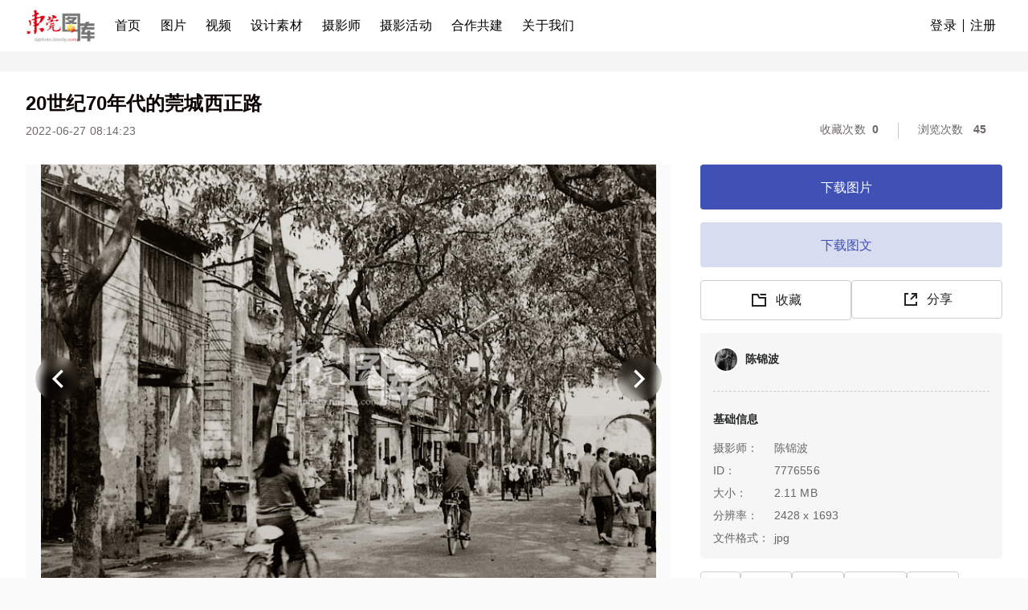

--- FILE ---
content_type: text/html; charset=utf-8
request_url: https://dgphoto.timedg.com/group/565733/7776556
body_size: 29762
content:
<!doctype html><html class="no-js " lang="zh-CN"><head><meta charSet="utf-8"/><meta http-equiv="x-ua-compatible" content="ie=edge"/><title>资源详情 - 东莞图库 - dgphoto.timedg.com</title><meta name="description" content="东莞日报视觉数字资产管理平台"/><meta name="viewport" content="maximum-scale=1.0, minimum-scale=1.0, user-scalable=no, initial-scale=1, width=device-width, shrink-to-fit=no"/><style>
            #ai {
              display: none;
            }
            html.grayMode{
              filter: grayscale(100%) !important;
            }
          </style><link rel="icon" href="dgphoto.timedg.com/favicon.ico" type="image/x-icon"/><link rel="shortcut icon" href="dgphoto.timedg.com/favicon.ico" type="image/x-icon"/><link href="/res/dam_web/css/cropper.css" rel="stylesheet"/><link href="/res/dam_web/css/index.css" rel="stylesheet"/><link href="/res/dam_web/css/global.css" rel="stylesheet"/><link href="/res/dam_web/css/antd.variable.css" rel="stylesheet"/><link href="/res/dam_web/css/iconfont.css" rel="stylesheet"/><style id="css">:root{--background-color-default:#fafafa;--background-color-paper:#fff;--common-black:#000;--common-white:#fff;--error-contrastText:#fff;--error-dark:#d32f2f;--error-light:#e57373;--error-main:#f44336;--primary-contrastText:#fff;--primary-dark:#303f9f;--primary-light:#7986cb;--primary-main:#3f51b5;--secondary-contrastText:#fff;--secondary-dark:#c51162;--secondary-light:#252837;--secondary-main:#1f2233;--text-disabled:rgba(0,0,0,.38);--text-hint:rgba(0,0,0,.38);--text-primary:rgba(0,0,0,.87);--text-secondary:#87878b;--theme-primary1:#feeded;--theme-primary2:#fdd3d3;--theme-primary3:#fcb1b1;--theme-primary4:#fb8c8c;--theme-primary5:#f96a6a;--theme-primary6:#f84949;--theme-primary7:#d33e3e;--theme-primary8:#b03434;--theme-primary9:#8d2a2a;--theme-primary10:#702121;--theme-gary1:#fff;--theme-gary2:#f5f5f5;--theme-gary3:#e7e6e6;--theme-gary4:#cfcdcd;--theme-gary5:#b6b4b4;--theme-gary6:#9e9b9b;--theme-gary7:#868181;--theme-gary8:#6e6868;--theme-gary9:#564f4f;--theme-gary10:#3d3636;--theme-gary11:#251d1d;--theme-gary12:#0d0404}@media screen and (max-width:1440px){html{overflow-x:auto}}._2_GwN{color:#fff;font-size:16px;margin-left:0!important;line-height:72px!important;background-color:#3f51b5!important;background-color:var(--primary-main)!important;border:none!important;height:72px!important;width:100%!important}._2_GwN .ant-menu-submenu :first-child{padding-left:0!important}._2_GwN .ant-menu-item-active:not(.ant-menu-submenu){background-color:transparent!important}._2_GwN .ant-menu-submenu{padding-left:0!important;padding-right:24px!important}._2_GwN .ant-menu-submenu :last-child{padding-right:0!important}._2_GwN .ant-menu-submenu:hover{color:#fff!important}._2_GwN .ant-menu-submenu-title{color:#fff!important;border:none!important}._2_GwN .ant-menu-submenu-selected,._2_GwN .ant-menu-submenu-title:hover{color:#fff!important}._2_GwN .ant-menu-submenu-selected .ant-menu-submenu-title:after{content:"";height:4px;width:100%;background-color:#fff;position:absolute;left:0;bottom:0}._2_GwN .ant-menu-overflow-item-rest{color:#fff!important}._2_GwN .ant-menu-submenu:after{border:none!important}._2_GwN .ant-menu-submenu-horizontal:not(.ant-menu-submenu-selected){font-weight:400}._2_GwN .ant-menu-submenu-horizontal:not(.ant-menu-submenu-selected):after{-webkit-transition:none;-o-transition:none;transition:none}._2_GwN .ant-menu-submenu-horizontal:not(.ant-menu-submenu-selected):not(.ant-menu-overflow-item-rest) .ant-menu-submenu-title:after{-webkit-transition:width .3s!important;-o-transition:width .3s!important;transition:width .3s!important;content:"";height:4px;width:0;background-color:#fff;position:absolute;left:0;bottom:0}._2_GwN .ant-menu-submenu-horizontal:not(.ant-menu-submenu-selected):not(.ant-menu-overflow-item-rest) .ant-menu-submenu-title:hover:hover:after{width:100%}._2_GwN .ant-menu-item-only-child{padding-left:0!important;color:#fff!important;border:none}._2_GwN .ant-menu-item-only-child:after{border:none!important}._2_GwN .ant-menu-item-only-child:not(.ant-menu-item-selected):after{border:none!important;-webkit-transition:all .3s!important;-o-transition:all .3s!important;transition:all .3s!important;content:"";height:4px;width:0;background-color:#fff;position:absolute;left:0;bottom:1px}._2_GwN .ant-menu-item-only-child:not(.ant-menu-item-selected):hover:after{width:calc(100% - 20px)}._2_GwN .ant-menu-item-only-child.ant-menu-item-selected{font-weight:600}._2_GwN .ant-menu-item-only-child.ant-menu-item-selected :after{content:"";height:4px;width:calc(100% - 20px);background-color:#fff;position:absolute;left:0;bottom:1px}.r8Mqq .ant-menu-item:hover{background:#e6eef5!important;color:#212425!important}.r8Mqq .ant-menu-item-active{color:#212425;font-weight:400;background:#e6eef5!important;color:#212425!important}[data-type=taskItem]{display:-ms-flexbox;display:flex;-ms-flex-align:baseline;align-items:baseline}._1Jwz_{-webkit-box-shadow:none;box-shadow:none;height:110px;position:relative;padding-bottom:30px}@media screen and (min-width:1900px){._1Jwz_{height:120px}}@media screen and (max-width:600){._1Jwz_{height:80px;padding-bottom:0}}._3898c{position:absolute;top:15px;left:10px;width:48px;height:48px;z-index:9999}._2zeW8{margin:0 50px;display:-ms-flexbox;display:flex;-ms-flex-direction:row;flex-direction:row;padding-top:10px;-ms-flex:1 1 70px;flex:1 1 70px;-ms-flex-align:center;align-items:center;position:relative;z-index:1201;border-bottom:4px solid #040000}._12Gz-{width:1px;height:16px;background:#333}._4df8r{color:#333}.EDL0h{width:100%;min-height:64px;z-index:999;display:-ms-flexbox;display:flex;-ms-flex-align:center;align-items:center}.oN64U{color:#fff;position:fixed;top:0;background:rgba(0,0,0,.2);-webkit-backdrop-filter:blur(8px);backdrop-filter:blur(8px);-webkit-transition:.3s;-o-transition:.3s;transition:.3s}._2FRXl,.oN64U{padding:0 32px;z-index:1150}._2FRXl{color:#000;background:#fff}._1EVTF{-ms-flex:1 1;flex:1 1}._2lFdp{width:260px}._316Mg{width:200px}._3qIJX{margin:20px 10px}._2PiCR{outline:0;z-index:99}._10TsF{text-align:center}._10TsF:hover{background-color:var(--primary-main);color:#fff}._1hVoC,._10TsF:hover .ant-badge{color:#fff}._1hVoC{margin-right:15px}._1hVoC:hover{background-color:transparent}._1hVoC:hover span,._1hVoC:hover svg{color:var(--primary-main)}._27ggY ._2MFzk{color:#fff}._27ggY:hover{color:var(--primary-main)}._3FHls{color:#fff;min-width:36px;display:-ms-flexbox;display:flex;-ms-flex-align:center;align-items:center;-webkit-transition:none;-o-transition:none;transition:none}._3FHls:hover{background-color:transparent}._3FHls:hover,._3FHls:hover svg{color:var(--primary-main)}._3FHls:active{background-color:transparent;color:inherit}._3FHls:active svg{color:inherit}._3FHls:focus{background-color:transparent;color:inherit}._3FHls:focus svg{color:inherit}._3FHls .y_JUf{min-width:130px;max-width:220px;position:absolute;background:#fff;top:55px;color:#333;border-radius:4px}.SQR1S{color:#000;-webkit-transition:none;-o-transition:none;transition:none}.SQR1S:hover{background-color:transparent}.SQR1S:active,.SQR1S:focus,.SQR1S:focus svg,.SQR1S:hover,.SQR1S:hover svg{color:var(--primary-main)}._3Os6t{color:#fff}._3Os6t:hover{background-color:transparent}._3Os6t:hover,._3Os6t:hover svg{color:var(--primary-main)}.wrONj{text-transform:none;font-size:14px;color:#080808;width:55px;margin-right:22px;margin-left:8px}.wrONj:hover{background-color:transparent}.wrONj:hover span,.wrONj:hover svg{color:var(--primary-main)}.DLLT7{width:170px;padding:0 25px;border:0}._39p59{height:42px;max-width:160px}._39p59,.W40RL{-o-object-fit:contain;object-fit:contain}.W40RL{max-width:108px;height:207px;max-height:280px}._35MgD>span{-ms-flex-pack:start;justify-content:flex-start}._2HyIG span{font-size:12px!important}@media screen and (max-width:768px){._1TlrJ{margin-top:10px;padding:0;margin-left:10px}}._13uVn{color:#fff;-webkit-transition:none;-o-transition:none;transition:none}._13uVn:hover{color:#40a9ff}._13uVn:active,._13uVn:focus{color:inherit}._3f_vS{-webkit-transition:none;-o-transition:none;transition:none;color:#000}._3f_vS:hover{color:#40a9ff}._3D0JK{width:1px;height:16px;background:#fff}._1wuzu{background:#000}@-webkit-keyframes _2LRVT{0%{top:-64px}to{top:0}}@keyframes _2LRVT{0%{top:-64px}to{top:0}}._3S6Hz{background-color:#fff;-webkit-box-shadow:0 0 2px #ccc;box-shadow:0 0 2px #ccc}._1cnHP{height:64px;padding:16px 32px;-ms-flex-pack:justify;justify-content:space-between;width:100%;-webkit-box-shadow:0 10px 39px 10px rgba(33,33,33,.22);box-shadow:0 10px 39px 10px rgba(33,33,33,.22);color:#ffa41d;background-color:#fff6e8}._1cnHP,._1cnHP ._1D528{display:-ms-flexbox;display:flex;-ms-flex-align:center;align-items:center}._1cnHP ._1D528{width:calc(100% - 120px)}._1cnHP ._3E2nO{width:100%;white-space:nowrap}._1cnHP ._3liWd{font-size:14px;font-family:PingFang SC;font-weight:400;text-decoration:underline;text-transform:lowercase;line-height:22px;cursor:pointer;margin-right:12px;white-space:nowrap}._1cnHP ._6zEde{cursor:pointer}.ant-modal-header{border-bottom:none;padding-bottom:8px}.am-modal-button-group-h .am-modal-button:last-child{color:#c8102e}.ant-modal-body{padding:8px 24px 16px}.ant-modal-footer{border-top:none;padding:0 24px 24px}.ant-modal-footer button{font-size:12px;padding:6px 12px;border-radius:4px}._1HMTE{width:1280px;margin:0 auto 30px}._1HMTE .iUXfX{padding:25px 0;width:1280px;margin:0 auto}._1HMTE .iUXfX a{color:#1890ff}._1HMTE .iUXfX a:hover{text-decoration:underline;-webkit-transition:none;-o-transition:none;transition:none}._1HMTE ._2n-vJ{width:100%;height:100%;position:fixed;left:0;top:0;z-index:5000;background-color:hsla(0,0%,100%,.5);display:-ms-flexbox;display:flex;-ms-flex-pack:center;justify-content:center;-ms-flex-align:center;align-items:center}._1HMTE ._26DLl{height:300px;line-height:300px;font-size:22px;text-align:center}._1HMTE .y-1ew{width:75%;margin-top:20px}._1HMTE .y-1ew .ant-tag{padding:5px 16px;background-color:rgba(0,0,0,.04);border-color:rgba(0,0,0,.15);margin-bottom:12px}._1HMTE ._3EJcF{width:100%;margin:16px 0 0;font-size:20px;display:-ms-flexbox;display:flex;-ms-flex-pack:justify;justify-content:space-between;color:rgba(0,0,0,.85);font-weight:500;margin-bottom:32px}._1HMTE ._24yyf{text-decoration:none}._1HMTE .SLiYh{height:40px;color:#a6a6a6;padding:0 8px;border-radius:18px;margin:16px 12px 0 0;font-size:16px;border:1px solid #d7d8db;background-color:#fff;cursor:pointer}.C_nob{width:unset;margin:unset;background-color:#f5f5f5}._24egA{width:100%;min-height:430px;display:-ms-flexbox;display:flex;-ms-flex-pack:justify;justify-content:space-between}._24egA ._1aV35{height:auto;width:840px}._24egA ._3BneS{margin-top:40px;text-align:center;color:rgba(0,0,0,.65);height:24px;line-height:24px}._24egA ._3BneS span{padding:0 30px;text-align:center}._24egA ._3BneS ._2fBEG:hover{background-color:#eee;margin-left:10px}._24egA ._3BneS ._3J8Bz{float:right}._24egA ._3BneS ._3J8Bz span{padding:0}._24egA ._1vTas{width:100%;height:560px;display:-ms-flexbox;display:flex;-ms-flex-pack:center;justify-content:center;-ms-flex-align:center;align-items:center;position:relative;-webkit-box-sizing:border-box;box-sizing:border-box}._24egA ._1vTas ._1IfmT{position:absolute;right:24px;top:24px;z-index:1001}._24egA ._1vTas ._1IfmT ._2fBEG{margin-left:10px}._24egA ._1vTas .GIOuw{display:block}._24egA ._1vTas ._1ClIY{display:none}._24egA ._1vTas .xYH2w{position:absolute;right:0;top:0;z-index:1001}._24egA ._1vTas .xYH2w ._2fBEG{background-color:#fff;margin-left:10px}._24egA ._1vTas .xYH2w ._2fBEG:hover{background-color:#eee;margin-left:10px}._24egA ._1vTas .R-H4q{position:absolute;height:100%;-ms-flex-align:center;align-items:center;filter:url('data:image/svg+xml;charset=utf-8,<svg xmlns="http://www.w3.org/2000/svg"><filter id="filter"><feGaussianBlur stdDeviation="18" /></filter></svg>#filter');-webkit-filter:blur(18px);filter:blur(18px);border-radius:10px;img-transform:scale(1.5)}._24egA ._1vTas ._1kDZ_,._24egA ._1vTas .R-H4q{width:100%;display:-ms-flexbox;display:flex;-ms-flex-pack:center;justify-content:center}._24egA ._1vTas ._1kDZ_{z-index:1000;height:560px}._24egA ._1vTas ._1kDZ_ ._3Mmo8,._24egA ._1vTas ._1kDZ_ img{max-height:100%;max-width:100%}._24egA ._1vTas ._1kDZ_ img{-o-object-fit:contain;object-fit:contain}._24egA ._1vTas ._1kDZ_ ._3hv5B{position:absolute;left:-40px;height:auto;border:none;background-color:transparent;top:50%;-webkit-transform:translateY(-50%);-ms-transform:translateY(-50%);transform:translateY(-50%);padding:0}._24egA ._1vTas ._1kDZ_ ._3hv5B .icon-vdama-left1x{font-size:32px}._24egA ._1vTas ._1kDZ_ ._3ssLY{position:absolute;right:-40px;height:auto;border:none;background-color:transparent;-webkit-transform:translateY(-50%);-ms-transform:translateY(-50%);transform:translateY(-50%);top:50%;padding:0}._24egA ._1vTas ._1kDZ_ ._3ssLY .icon-vdama-Right1x{font-size:32px}._24egA ._1vTas ._2qhnw{width:100%;height:100%;display:-ms-flexbox;display:flex;-ms-flex-direction:column;flex-direction:column;-ms-flex-pack:center;justify-content:center;margin-top:75px}._24egA ._1vTas ._2qhnw img{max-width:100%;max-height:100%;width:100%}._24egA ._1vTas ._2qhnw ._3hv5B{left:-73px}._24egA ._1vTas ._2qhnw ._3hv5B,._24egA ._1vTas ._2qhnw ._3ssLY{position:absolute;min-width:55px;height:80px;top:50%;-webkit-transform:translateY(-50%);-ms-transform:translateY(-50%);transform:translateY(-50%);padding:0}._24egA ._1vTas ._2qhnw ._3ssLY{right:-73px}._24egA ._1vTas ._2qhnw ._1sN_R span{margin-right:20px}._24egA ._1vTas ._2qeJ7{position:absolute;left:0;top:0;right:0;bottom:0;background-color:#fff;opacity:.7;z-index:999}._24egA ._2XYR2{width:232px}._24egA ._2XYR2 .WDnXI{display:block;width:100%;background-color:rgba(0,0,0,.04);border-radius:2px;border:1px solid rgba(0,0,0,.15);margin-bottom:16px;color:rgba(0,0,0,.65)}._24egA ._2XYR2 ._1L8pp ._37vCj{margin-bottom:16px;color:rgba(0,0,0,.85)}._24egA ._2XYR2 ._1L8pp ._3Yu9V .ant-radio-wrapper{margin-bottom:16px;color:rgba(0,0,0,.65);display:block}._24egA ._2XYR2 ._1L8pp ._3Yu9V ._3UpGY{width:100%;margin-bottom:4px;margin-right:0;line-height:2px;margin-left:0}._24egA ._2XYR2 ._1L8pp ._3Yu9V ._2jlvj,._24egA ._2XYR2 ._1L8pp ._3Yu9V ._3UpGY:hover{background-color:#f4f4f4}._24egA ._2XYR2 ._1L8pp ._3n4AD ._2kfjY{background-color:#dc0019;color:#fff}._24egA ._2XYR2 ._1L8pp ._3n4AD ._2kfjY:hover{border-color:#d9d9d9!important}._24egA ._2XYR2 ._1L8pp ._3n4AD .ant-btn:first-child,._24egA ._2XYR2 ._1L8pp ._3n4AD .ant-btn:nth-child(2){display:block;width:100%;margin-bottom:20px}._24egA ._2XYR2 ._1L8pp ._3n4AD ._2Erv9{width:100%;border-radius:0;margin-top:15px;line-height:2.2px;background-color:#fff}._24egA ._2XYR2 ._1L8pp ._3n4AD ._2Erv9:hover{background-color:#2071d0}._24egA ._2XYR2 ._1Ieqs{border-top:1px solid #dcdcdc;border-bottom:1px solid #dcdcdc;padding-top:16px;padding-bottom:16px}._24egA ._2XYR2 ._1Ieqs ._37vCj{font-size:14px;color:rgba(0,0,0,.85)}._24egA ._2XYR2 ._1Ieqs .GPHMC{line-height:22px;display:inline-block}._24egA ._2XYR2 ._1Ieqs .GPHMC .icon-vdama-Copy1x{cursor:pointer}._24egA ._2XYR2 ._3i0EF{margin-top:16px}._24egA ._2XYR2 ._3i0EF ._1DQGi{display:-ms-flexbox;display:flex;margin:8px 0;height:44px;-ms-flex-align:center;align-items:center;margin-top:16px}._24egA ._2XYR2 ._3i0EF ._1DQGi ._3laIG{line-height:44px;cursor:pointer;text-transform:unset;margin-left:4px;color:rgba(0,0,0,.65)}._24egA ._2XYR2 ._3i0EF ._1DQGi ._2cwzf{cursor:pointer}._24egA ._2XYR2 ._3i0EF ._1DQGi ._3laIG:hover{color:#1456ff}._24egA ._2XYR2 ._3i0EF ._37vCj{font-size:14px}._24egA ._2XYR2 ._3i0EF ._1SG3A{padding:0;list-style-type:none;color:rgba(0,0,0,.65)}._24egA ._2XYR2 ._3i0EF ._1SG3A li{line-height:22.4px;line-height:1.4rem}._24egA .SlEQ1{font-size:14px;background-color:#f4f4f4;margin-left:9px}._24egA .vSCi4{width:93%;max-height:260px;overflow:hidden}._24egA .vSCi4 p{margin:0}._24egA .vSCi4 img{max-width:100%;height:auto}._24egA ._1jWXd{text-align:center}._24egA .Q5mjq{position:absolute;padding:0}._24egA ._1Ty-l{width:400px;height:36px;line-height:36px;padding:0 16px;position:relative;left:0;right:0;margin:auto;border:1px solid #d7d8db;border-radius:4;overflow:hidden}._24egA ._1k1_d{background-color:#0870d1;color:#fff;width:60px;height:36px;text-align:center;position:absolute;right:-1px;bottom:0;cursor:pointer}._24egA ._2KazK{font-size:14px;padding-bottom:40px}._24egA ._1qIzu{z-index:9999;-ms-flex-align:start;align-items:flex-start;overflow:auto;background-color:rgba(0,0,0,.7);-webkit-user-select:none;-moz-user-select:none;-ms-user-select:none;user-select:none}._24egA ._1qIzu iframe{width:100%;height:100%}._24egA ._1qIzu ._3mBJS{position:absolute;right:30px;bottom:30px;z-index:10000;color:#fff;cursor:pointer}._24egA ._3L5x7{height:759px;line-height:759px;text-align:center}._24egA ._3nJq-{color:#0870d1;font-size:12px;text-decoration:none;margin-right:8px}._24egA ._3ivue{margin:0 8px 0 0}._24egA ._2swe-{width:20px;height:20px;padding:0;cursor:pointer}._24egA ._2Z6k_{color:rgba(0,0,0,.65);word-break:break-all;margin-top:8px;display:inline;margin-right:6px;white-space:pre-wrap}._24egA ._2xIH6{font-size:14px;word-break:break-all}._3xMss{width:100%;margin-top:30px}._3xMss ._1KHsZ{width:100%;overflow:hidden}._3xMss ._1KHsZ ._3nxRH{width:100%;margin-bottom:32px;font-size:20px;display:-ms-flexbox;display:flex;-ms-flex-pack:justify;justify-content:space-between}._3xMss ._1KHsZ ._1Ma0K{width:100%;float:left}._3xMss ._1KHsZ ._2pHCU{margin:10px;-webkit-column-count:4;-moz-column-count:4;column-count:4;column-gap:16px;-moz-column-gap:16px;-webkit-column-gap:16px;width:100%}._3xMss ._1KHsZ ._1nT2X{cursor:pointer}._3xMss ._1KHsZ .kgs1h{position:relative;display:inline-block;overflow:hidden;margin-bottom:8px;width:100%}._3xMss ._1KHsZ .kgs1h>span{position:absolute;left:16px;bottom:16px;white-space:nowrap;color:#fff;font-size:12px}._3xMss ._2Ad0i{font-weight:500;color:#222}._3xMss .wIp14{height:212px;float:left}._3xMss .RDHyH{width:100%;margin:30px 0 50px}._3xMss ._1SjET{width:100%;padding:0}._3xMss ._3svgO{height:44px;line-height:44px;font-size:22px;color:#222;font-weight:500;margin:0 0 16px}._3xMss ._3svgO>span{font-size:12px;color:#a6a6a6;margin-left:15px;vertical-align:middle}._3xMss ._3dyu_{float:right;width:125px;height:44px;font-size:14px;border:1px solid #d7d8db;border-radius:22px;color:#a6a6a6}._3wU03{color:#0099e5;padding-top:16px;padding-bottom:16px}:root{--background-color-default:#fafafa;--background-color-paper:#fff;--common-black:#000;--common-white:#fff;--error-contrastText:#fff;--error-dark:#d32f2f;--error-light:#e57373;--error-main:#f44336;--primary-contrastText:#fff;--primary-dark:#303f9f;--primary-light:#7986cb;--primary-main:#3f51b5;--secondary-contrastText:#fff;--secondary-dark:#c51162;--secondary-light:#252837;--secondary-main:#1f2233;--text-disabled:rgba(0,0,0,.38);--text-hint:rgba(0,0,0,.38);--text-primary:rgba(0,0,0,.87);--text-secondary:#87878b;--theme-primary1:#feeded;--theme-primary2:#fdd3d3;--theme-primary3:#fcb1b1;--theme-primary4:#fb8c8c;--theme-primary5:#f96a6a;--theme-primary6:#f84949;--theme-primary7:#d33e3e;--theme-primary8:#b03434;--theme-primary9:#8d2a2a;--theme-primary10:#702121;--theme-gary1:#fff;--theme-gary2:#f5f5f5;--theme-gary3:#e7e6e6;--theme-gary4:#cfcdcd;--theme-gary5:#b6b4b4;--theme-gary6:#9e9b9b;--theme-gary7:#868181;--theme-gary8:#6e6868;--theme-gary9:#564f4f;--theme-gary10:#3d3636;--theme-gary11:#251d1d;--theme-gary12:#0d0404}@media screen and (max-width:1440px){html{overflow-x:auto}}._1h5AV{padding:1px 0}@media screen and (min-width:1920px){._1h5AV ._1xdHm,._1h5AV ._3_Syp,._1h5AV .VxBa9{width:1440px}}@media screen and (max-width:1920px){._1h5AV ._1xdHm,._1h5AV ._3_Syp,._1h5AV .VxBa9{width:1440px}}@media screen and (max-width:1560px){._1h5AV ._1xdHm,._1h5AV ._3_Syp,._1h5AV .VxBa9{width:100%;padding-left:54px;padding-right:54px}._1h5AV ._3MTsK{min-width:250px}}._1h5AV ._1xdHm{margin:24px auto;padding:24px 32px;background-color:#fff}._1h5AV ._1xdHm ._2XDh7{display:-ms-flexbox;display:flex;margin-top:24px}._1h5AV ._1xdHm ._2XDh7 ._3MTsK{margin-left:12px;width:468px;padding:0 24px;padding-right:0}._1h5AV ._DRaZ{background:#fff;padding-top:54px;padding-bottom:54px}._1h5AV .VxBa9{margin:0 auto}._1h5AV .VxBa9 ._3cfIW{margin-top:32px;display:grid;grid-row-gap:12px;grid-template-columns:repeat(auto-fill,348px);-ms-flex-pack:justify;justify-content:space-between}._1h5AV ._3_Syp{margin:0 auto;padding-top:54px;padding-bottom:54px}._1h5AV ._3_Syp ._2KTlx{margin-top:16px;color:#000;font-size:12px;font-weight:400;white-space:pre-wrap}._1HYUR{min-height:68px}._1EIES{color:#0d0404;font-size:24px;font-style:normal;font-weight:600;line-height:32px}.FGnoW{padding-right:33.6%}.CxJry{color:#6e6868;font-size:14px;font-style:normal;font-weight:400;line-height:normal;margin-top:8px;-ms-flex-pack:justify;justify-content:space-between;-ms-flex-align:center;align-items:center}.CxJry,.CxJry ._3TgWi{display:-ms-flexbox;display:flex}.CxJry ._3TgWi{height:20px;width:33.3%;gap:10px;-ms-flex-pack:end;justify-content:flex-end;padding:0 20px}.CxJry ._3TgWi .h7ocb{display:inline-block;height:20px;width:1px;margin:0 24px;background-color:#ccc}.CxJry ._3TgWi ._25osu{margin-right:8px}.CxJry ._3TgWi ._3Hogv{font-weight:600}:root{--background-color-default:#fafafa;--background-color-paper:#fff;--common-black:#000;--common-white:#fff;--error-contrastText:#fff;--error-dark:#d32f2f;--error-light:#e57373;--error-main:#f44336;--primary-contrastText:#fff;--primary-dark:#303f9f;--primary-light:#7986cb;--primary-main:#3f51b5;--secondary-contrastText:#fff;--secondary-dark:#c51162;--secondary-light:#252837;--secondary-main:#1f2233;--text-disabled:rgba(0,0,0,.38);--text-hint:rgba(0,0,0,.38);--text-primary:rgba(0,0,0,.87);--text-secondary:#87878b;--theme-primary1:#feeded;--theme-primary2:#fdd3d3;--theme-primary3:#fcb1b1;--theme-primary4:#fb8c8c;--theme-primary5:#f96a6a;--theme-primary6:#f84949;--theme-primary7:#d33e3e;--theme-primary8:#b03434;--theme-primary9:#8d2a2a;--theme-primary10:#702121;--theme-gary1:#fff;--theme-gary2:#f5f5f5;--theme-gary3:#e7e6e6;--theme-gary4:#cfcdcd;--theme-gary5:#b6b4b4;--theme-gary6:#9e9b9b;--theme-gary7:#868181;--theme-gary8:#6e6868;--theme-gary9:#564f4f;--theme-gary10:#3d3636;--theme-gary11:#251d1d;--theme-gary12:#0d0404}@media screen and (max-width:1440px){html{overflow-x:auto}}.rR1BF{width:948px;-ms-flex-negative:1;flex-shrink:1}.rR1BF ._33gKp{height:534px;position:relative;text-align:center;background:#fbfbfb}.rR1BF ._33gKp ._2Ym5p{position:absolute;right:24px;top:24px;display:none}.rR1BF ._33gKp ._2Ym5p div{display:-ms-flexbox;display:flex;-ms-flex-align:center;align-items:center;-ms-flex-pack:center;justify-content:center;border-radius:4px;color:#fff;background-color:rgba(33,36,37,.6);font-size:12px;height:32px;width:82px;gap:4px;line-height:20px}.rR1BF ._33gKp ._2Ym5p div i{font-size:16px}.rR1BF ._33gKp:hover ._2Ym5p{display:block}.rR1BF ._33gKp ._1xZdu,.rR1BF ._33gKp .ncHhN{width:100%;height:100%;-o-object-fit:contain;object-fit:contain}.rR1BF ._33gKp .h2_sx{position:absolute;display:inline-block;top:50%;-webkit-transform:translateY(-50%);-ms-transform:translateY(-50%);transform:translateY(-50%);width:56px;height:56px;text-align:center;line-height:56px;cursor:pointer;border-radius:80px;background:rgba(0,0,0,.1);-webkit-backdrop-filter:blur(5px);backdrop-filter:blur(5px);color:#fff}.rR1BF ._33gKp ._2DdWV{left:12px}.rR1BF ._33gKp ._2DdWV>i{font-size:24px}.rR1BF ._33gKp ._2ph_s{right:12px}.rR1BF ._33gKp ._2ph_s>i{font-size:24px}.rR1BF ._33gKp ._1tAdW{cursor:not-allowed;color:rgba(0,0,0,.25)}.rR1BF ._3p-SR{width:100%;padding:16px;border-radius:0 0 4px 4px;background:#f5f5f5;display:-ms-flexbox;display:flex;-ms-flex-pack:start;justify-content:flex-start;margin-top:12px}.rR1BF ._3p-SR .ant-tabs-nav-more{display:none}.rR1BF ._3p-SR .ant-tabs-tab{margin-left:0;padding:0}.rR1BF ._3p-SR .ant-tabs-top>.ant-tabs-nav .ant-tabs-ink-bar,.rR1BF ._3p-SR .ant-tabs-top>.ant-tabs-nav:before{display:none}.rR1BF ._3p-SR .ant-tabs-top{height:inherit!important;width:100%}.rR1BF ._3p-SR .ant-tabs>.ant-tabs-nav{margin-bottom:0}.rR1BF ._3p-SR .ant-tabs-tab-active .detail-tab-item{border:2px solid #3f51b5;border:2px solid var(--primary-main);padding:1px;border-radius:4px}.rR1BF ._3p-SR ._3Tv78{height:82px;margin-right:8px;position:relative;border-radius:4px;overflow:hidden}.rR1BF ._3p-SR ._3Tv78 .ant-progress-inner{height:2px;border-radius:34px;width:calc(100% - 16px);position:absolute;bottom:8px}.rR1BF ._3p-SR ._3Tv78 .ant-progress-line{position:absolute;bottom:0}.rR1BF ._3p-SR ._3Tv78 .ant-progress-line,.rR1BF ._3p-SR ._3Tv78 .ant-progress-outer{display:-ms-flexbox;display:flex;-ms-flex-pack:center;justify-content:center}.rR1BF ._3p-SR ._3Tv78 .ant-progress-bg,.rR1BF ._3p-SR ._3Tv78 .ant-progress-success-bg{height:2px!important;background-color:#fff;border-radius:34px}.rR1BF ._3p-SR ._3kr4r{height:100%}.rR1BF ._3p-SR ._3kr4r>img{max-height:100%;-o-object-fit:contain;object-fit:contain;border-radius:4px}.rR1BF ._2ZR_X{padding:24px 0}.rR1BF ._2ZR_X ._2c_M_{color:#212425;font-size:16px;line-height:24px;word-wrap:break-word;white-space:pre-wrap}.rR1BF ._2ZR_X ._2IdEd{max-height:97px;overflow:hidden;position:relative;white-space:pre-wrap}.rR1BF ._2ZR_X ._2IdEd:after{content:"...";position:absolute;bottom:0;right:0;background:#fff;padding-left:12px}.rR1BF ._2ZR_X ._1IMcK{height:24px;width:100%;text-align:center;position:relative}.rR1BF ._2ZR_X ._1IMcK:after{position:absolute;content:"";width:100%;height:1px;background:#9e9b9b;bottom:50%;left:0;z-index:1;-webkit-transform:translateY(-50%);-ms-transform:translateY(-50%);transform:translateY(-50%)}.rR1BF ._2ZR_X ._1IMcK span{width:100px;background:#fff;z-index:2;position:absolute;left:50%;-webkit-transform:translateX(-50%);-ms-transform:translateX(-50%);transform:translateX(-50%)}:root{--background-color-default:#fafafa;--background-color-paper:#fff;--common-black:#000;--common-white:#fff;--error-contrastText:#fff;--error-dark:#d32f2f;--error-light:#e57373;--error-main:#f44336;--primary-contrastText:#fff;--primary-dark:#303f9f;--primary-light:#7986cb;--primary-main:#3f51b5;--secondary-contrastText:#fff;--secondary-dark:#c51162;--secondary-light:#252837;--secondary-main:#1f2233;--text-disabled:rgba(0,0,0,.38);--text-hint:rgba(0,0,0,.38);--text-primary:rgba(0,0,0,.87);--text-secondary:#87878b;--theme-primary1:#feeded;--theme-primary2:#fdd3d3;--theme-primary3:#fcb1b1;--theme-primary4:#fb8c8c;--theme-primary5:#f96a6a;--theme-primary6:#f84949;--theme-primary7:#d33e3e;--theme-primary8:#b03434;--theme-primary9:#8d2a2a;--theme-primary10:#702121;--theme-gary1:#fff;--theme-gary2:#f5f5f5;--theme-gary3:#e7e6e6;--theme-gary4:#cfcdcd;--theme-gary5:#b6b4b4;--theme-gary6:#9e9b9b;--theme-gary7:#868181;--theme-gary8:#6e6868;--theme-gary9:#564f4f;--theme-gary10:#3d3636;--theme-gary11:#251d1d;--theme-gary12:#0d0404}@media screen and (max-width:1440px){html{overflow-x:auto}}._26GQb ._1wUk0{height:40px;display:-ms-flexbox;display:flex;-ms-flex-pack:justify;justify-content:space-between;-ms-flex-align:center;align-items:center;margin-bottom:16px}._26GQb ._1wUk0 ._1TfOz{color:#212425;font-size:16px;line-height:24px}._26GQb ._1wUk0 ._1SGEA{color:#3f51b5;color:var(--primary-main);font-size:40px;font-weight:600;line-height:40px}._26GQb ._1wUk0 ._1L_Lr{font-size:14px;font-weight:400}._26GQb ._1x8Zi{display:-ms-flexbox;display:flex;gap:4px}._26GQb ._1x8Zi>div{width:64px;height:40px;padding:8px 0;border-radius:43px;border:.5px solid #666;display:-ms-flexbox;display:flex;-ms-flex-align:center;align-items:center;-ms-flex-pack:center;justify-content:center;cursor:pointer}._26GQb ._2Jla1 ._3GowN{margin-right:12px}._26GQb ._2Jla1 ._25IES{border-radius:4px;color:#3f51b5;color:var(--primary-main);border:1px solid #cfcdcd;font-size:16px;line-height:14px;padding:12px 24px;height:56px;width:100%;display:-ms-flexbox;display:flex;-ms-flex-pack:center;justify-content:center;-ms-flex-align:center;align-items:center}._26GQb ._2Jla1 .ant-dropdown-trigger{padding:12px 24px;border-radius:4px;border:none;background:#3f51b5;background:var(--primary-main);color:#fff;font-size:16px;height:56px;width:100%;margin-bottom:16px}._26GQb ._2Jla1 .ant-dropdown-trigger[disabled]{background:#f5f5f5;color:rgba(0,0,0,.25)}._26GQb ._2Jla1 ._2oL52{text-align:center;padding:12px 24px;border-radius:4px;border:none;color:#fff;font-size:16px;height:56px;width:100%;margin-bottom:16px}._26GQb ._2Jla1 ._1A_LC{background-color:var(--primary-main-secondary);color:#3f51b5;color:var(--primary-main)}.SmqMl .ant-dropdown-menu{border-radius:4px;background:#fff;-webkit-box-shadow:0 4px 20px 0 rgba(33,36,37,.1);box-shadow:0 4px 20px 0 rgba(33,36,37,.1)}.SmqMl .ant-dropdown-menu-item{padding:12px 24px;height:56px;text-align:center;color:#564f4f}.SmqMl .ant-dropdown-menu-item span{font-weight:600}.SmqMl .ant-dropdown-menu{padding:0}.SmqMl .ant-dropdown-menu-item-disabled{color:rgba(0,0,0,.25)}.SmqMl .ant-dropdown-menu-item-active{background-color:#f5f5f5!important;border-radius:4px 4px 0 0}._36xbB{background-color:#3f51b5!important;background-color:var(--primary-main)!important;color:#fff!important;font-size:16px!important}._3IefL{display:-ms-flexbox;display:flex;-ms-flex-pack:end;justify-content:end;gap:16px}._3IefL .vdam-share{line-height:44px;height:44px}._3IefL ._2KeeR{border:1px solid #cfcdcd;border-radius:4px;background:#fff;padding:12px 16px;font-size:16px;-webkit-box-sizing:content-box;box-sizing:content-box;line-height:24px;height:24px;cursor:pointer;text-align:center;display:-ms-flexbox;display:flex;-ms-flex-pack:center;justify-content:center;color:#212425}._3IefL ._2KeeR:hover{background:#f5f5f5}._3IefL>div{-ms-flex-positive:1;flex-grow:1;color:#212425}._39DqP .icon-vdama-weibo1,._39DqP .icon-vdamlink{border-radius:6px;background-color:#999;color:#fff;padding:4px}._39DqP ._345Zu{width:56px;font-size:14px}._39DqP ._3cWrR{cursor:pointer;margin-right:8px}._39DqP ._3cWrR img{width:24px;margin-right:8px}._39DqP ._3UJqq{cursor:pointer}._39DqP ._3UJqq img{width:24px}._39DqP ._3_OK_{width:78px;border:1px solid #0a8cff;border-radius:2px;line-height:32px}._1WA-9 .ant-modal-body{padding:0;padding-bottom:24px}._1WA-9 .ant-btn{width:100%;height:52px}._1WA-9 .icon-vdamsharebeifen{margin-right:16px}._1WA-9 ._3yarA{padding:20px 32px 22px}._1WA-9 ._2v4cs{margin-bottom:14px}._1WA-9 ._2v4cs img{max-width:148px}._1WA-9 ._1dK-b{text-align:center;position:relative}._1WA-9 ._1dK-b img{width:100%}._1WA-9 ._1dK-b canvas{position:absolute;left:50%;top:50%;-webkit-transform:translate(-50%,-50%);-ms-transform:translate(-50%,-50%);transform:translate(-50%,-50%)}._1WA-9 .k5UTO{-ms-flex-pack:center;justify-content:center;margin-top:22px;-ms-flex-align:center;align-items:center}._1WA-9 .k5UTO,._1WA-9 .k5UTO ._1yjo4{display:-ms-flexbox;display:flex;-ms-flex-direction:column;flex-direction:column}._1WA-9 .k5UTO ._1yjo4{-ms-flex-pack:justify;justify-content:space-between;width:100%}._1WA-9 .k5UTO ._3JBYg{font-size:20px;font-weight:500;color:rgba(0,0,0,.85);line-height:40px;overflow:hidden;text-overflow:ellipsis;display:-webkit-box;-webkit-line-clamp:2;-webkit-box-orient:vertical}._1WA-9 .k5UTO ._2NAGO{height:28px;font-size:16px;font-weight:400;color:#9e9b9b;line-height:28px;width:340px;overflow:hidden;-o-text-overflow:ellipsis;text-overflow:ellipsis;white-space:nowrap}._1WA-9 ._24gTy{padding:9px 18px;font-size:14px;background-color:#f84949;color:#fff;border-radius:8px;width:calc(100% - 48px);margin:0 auto;text-align:center;cursor:pointer}.T6lwX ._3cWrR{padding:5px 16px;background:rgba(0,0,0,.04);border-radius:2px;border:1px solid rgba(0,0,0,.15)}.T6lwX ._3cWrR img{width:24px}.T6lwX ._3UJqq{padding:5px 16px;background:rgba(0,0,0,.04);border-radius:2px;border:1px solid rgba(0,0,0,.15)}.T6lwX ._3UJqq img{width:24px}.T6lwX .ant-dropdown-menu-item-active,.T6lwX .ant-menu-item-active{background:#fff!important;color:rgba(0,0,0,.85)!important}.CLgqk{font-size:24px;font-weight:700;color:rgba(0,0,0,.85)}._2Bfpz{text-align:center}.KuCex{padding:24px}.KuCex ._2v4cs{text-align:center;margin-bottom:40px}.KuCex ._1dK-b{margin-bottom:24px}.KuCex ._1ki6J ._3JBYg{font-size:20px;font-weight:600;color:#251d1d;line-height:28px;width:100%;overflow:hidden;text-overflow:ellipsis;display:-webkit-box;-webkit-line-clamp:1;-webkit-box-orient:vertical}.KuCex ._1ki6J ._2HaBM{text-align:left;color:#939393;line-height:20px;margin:6px 0 12px}.KuCex ._1ki6J ._1vl8A,.KuCex ._1ki6J ._2HaBM{font-size:14px;font-weight:400;letter-spacing:.16px}.KuCex ._1ki6J ._1vl8A{text-align:justify;color:#000;line-height:28px;overflow:hidden;text-overflow:ellipsis;display:-webkit-box;white-space:pre-wrap;-webkit-line-clamp:5;-webkit-box-orient:vertical}.KuCex ._1ki6J ._1PldD{background:#fff;margin:24px auto 0;text-align:center}._2bIRZ{font-size:14px;text-align:left;color:#9e9b9b}._2qJv4{display:-ms-flexbox;display:flex;gap:4px}._2qJv4>div{width:64px;height:40px;padding:8px 0;border-radius:43px;border:.5px solid #666;-ms-flex-pack:center;justify-content:center}._2qJv4>div,.NMQFP{display:-ms-flexbox;display:flex;-ms-flex-align:center;align-items:center;cursor:pointer}.NMQFP{border-radius:4px;padding:9px 18px;width:100%;-webkit-box-sizing:border-box;box-sizing:border-box;color:#212425;-ms-flex-pack:justify;justify-content:space-between}.NMQFP:hover{background:#f5f5f5}._1ePpD{padding:0}._1ePpD .ant-popover-inner{border-radius:8px;background:#fff;-webkit-box-shadow:0 4px 20px 0 rgba(33,36,37,.1);box-shadow:0 4px 20px 0 rgba(33,36,37,.1)}._1ePpD .ant-popover-inner-content{padding:0 24px}._1ePpD .ant-popover-arrow{display:none}._1ePpD .XrNp9{gap:8px}._1ePpD .XrNp9 ._2DrZc{padding:12px 0;display:-ms-flexbox;display:flex;-ms-flex-align:center;align-items:center;gap:12px;cursor:pointer}._1ePpD .XrNp9 ._2DrZc img{width:24px;height:24px;margin-right:4px;-o-object-fit:contain;object-fit:contain}._1ePpD .XrNp9 ._2DrZc span{font-size:14px}._32zdE{padding:16px;background:hsla(240,3%,93%,.5);margin-top:16px;width:100%;height:auto;border-radius:4px}._32zdE ._15zyU ._15oPw{height:32px;line-height:32px}._32zdE ._15zyU ._15oPw ._2wwcQ{margin-right:8px;cursor:pointer;border:2px solid #fff}._32zdE ._15zyU ._15oPw ._3IGPp{cursor:pointer;color:#212425;font-weight:600;line-height:20px}._32zdE ._15zyU ._15oPw ._3IGPp:hover{text-decoration:underline}._32zdE ._15zyU ._3E0kL{border-bottom:.5px dashed #ccc;margin:24px 0}._32zdE ._1zjFH{color:#212425;font-size:14px;font-style:normal;font-weight:600;line-height:20px}._32zdE ._1GR4_{margin-top:16px}._32zdE ._1GR4_:last-child{margin-bottom:0}._32zdE ._1x4DA{font-size:14px;color:#666;line-height:20px;margin-bottom:8px}._32zdE ._1x4DA:last-child{margin-bottom:0}._32zdE ._17q6h{font-weight:400;width:76px;display:inline-block}._2EQ2b{margin-top:16px;display:-ms-flexbox;display:flex;-ms-flex-wrap:wrap;flex-wrap:wrap;gap:8px}._2EQ2b ._3QeUw{padding:8px 10px;color:#6e6868;border-radius:4px;border:1px solid #cfcdcd;cursor:pointer;line-height:14px}._35GR8{position:absolute;top:0;right:10px;cursor:pointer}._2BUwI{margin-bottom:24px}._2BUwI ._2MGT_{line-height:20px;margin-bottom:4px}._1pgSE{-ms-flex-pack:justify;justify-content:space-between;-ms-flex-align:center;align-items:center}._1pgSE,._1pgSE ._1u3Yk{display:-ms-flexbox;display:flex}._1pgSE ._1u3Yk ._19lBO{width:4px;height:20px;display:inline-block;background:#000;margin-right:8px}._1pgSE ._1u3Yk ._1bKBE{color:#0d0404;font-size:24px;font-weight:600;line-height:32px;display:inline-block}._1pgSE ._3lNZW{color:#564f4f;font-size:16px;line-height:32px;cursor:pointer;text-decoration:underline}._3pOuc{border-radius:8px;overflow:hidden;cursor:pointer;border:1px solid #e7e6e6;position:relative}._3pOuc ._1jF1t{padding:6px;border-radius:4px;background:rgba(33,36,37,.6);color:#fff;font-size:14px;font-weight:400;position:absolute;top:10px;right:10px}._3pOuc ._1aJHU{width:348px;height:198px;background:rgba(176,190,199,.5)}._3pOuc ._1aJHU>img{width:100%;height:100%;-o-object-fit:contain;object-fit:contain}._3pOuc ._3MSrO{padding:16px;background:#fff}._3pOuc ._3MSrO .kegaU{color:#212425;font-size:16px;font-weight:600;line-height:24px;word-break:break-all;-webkit-line-clamp:2}._3pOuc ._3MSrO .bk7Zy,._3pOuc ._3MSrO .kegaU{display:-webkit-box;-o-text-overflow:ellipsis;text-overflow:ellipsis;overflow:hidden}._3pOuc ._3MSrO .bk7Zy{font-size:14px;padding:8px 0;color:#0d0404;white-space:nowrap}._3pOuc ._3MSrO ._2_BpI{color:#212425;margin-top:10px;display:-ms-flexbox;display:flex;-ms-flex-pack:justify;justify-content:space-between;-ms-flex-align:center;align-items:center}._3pOuc ._3MSrO ._2_BpI ._3VS3r ._3EK8z{color:#0060b0;font-size:24px;font-weight:600;line-height:28px}._3pOuc ._3MSrO ._2_BpI ._3VS3r ._36J_5{color:#212425;font-size:12px;line-height:20px}._3BPDw{text-align:center;width:100%;padding-top:50px}._2hGYD{min-height:88px}._2hGYD,._7r3iL{width:100%}._2G7LY{font-size:20px;color:#222}._1ZKMG{width:100%;max-height:192px}._1ZKMG ._2VhJh{-webkit-box-sizing:border-box;box-sizing:border-box;overflow:hidden;height:48px;font-size:14px;font-weight:400;color:rgba(0,0,0,.65);line-height:48px;margin:0;padding:0 10px;width:calc(100% - 24px)}._1ZKMG ._2VhJh span{overflow:hidden;white-space:nowrap;-o-text-overflow:ellipsis;text-overflow:ellipsis}._1ZKMG ._2VhJh:hover{background-color:#f7f7f7;cursor:pointer}._1ZKMG ._2VhJh._3yIl1,._1ZKMG ._2VhJh:hover{-webkit-box-sizing:border-box;box-sizing:border-box}._1ZKMG ._2VhJh._3yIl1{background-color:#f7f8fa}.tidh-{width:100%;min-height:56px;line-height:56px;padding:0}.tidh- nav{margin:0 auto}._1sy5q{display:block;width:216px;height:48px;border-radius:24px;margin:0 auto 10px}._3YKgK{color:#fff}._2D00y{padding-bottom:30px}.l9KPZ{width:100%;padding:20px 0}.l9KPZ .ant-btn-text{color:var(--primary-main)}._3HUMc{width:100%;height:36px;display:-ms-flexbox;display:flex;border:1px solid #d7d8db;border-radius:4px}._2pVO5{height:20px;margin:auto 0}._3EhWW{-ms-flex:1 1;flex:1 1;padding:0 16px;font-size:14px}.ant-modal-mask{z-index:1201}.ant-modal-wrap,.ant-select-dropdown{z-index:1202}._3-Gtm{height:74px;width:100%;position:fixed;bottom:0;left:0;background:#080808;padding:0 4%;display:-ms-flexbox;display:flex;-webkit-transition:all .3s ease;-o-transition:all .3s ease;transition:all .3s ease;z-index:98}._3hG1z{position:absolute;right:22px;top:20px;display:none;padding:10px}._3hG1z svg{width:24px;height:100%;cursor:pointer}._3hG1z svg path{fill:#fff}._1f-uQ{padding:4px 12px;min-height:unset}._1f-uQ ._3cdv0{background:none;border:0;padding:0}._1f-uQ a{color:#080808}._1f-uQ svg{width:20px;height:100%;cursor:pointer}._1f-uQ svg path{fill:#080808}._3zLRr svg{width:24px;height:24px;margin-bottom:6px}._3zLRr svg path{fill:#fff}._2I4v-{display:-ms-flexbox;display:flex;-ms-flex-align:center;align-items:center;-ms-flex-negative:0;flex-shrink:0;max-width:24%;-ms-flex-preferred-size:24%;flex-basis:24%}._2I4v- ._3BmqW{height:40px;min-width:0;width:40px;padding:10px;background:none;outline:none;border:none;-webkit-transition:all .2s ease;-o-transition:all .2s ease;transition:all .2s ease;-webkit-box-sizing:border-box;box-sizing:border-box;border-radius:50%}._2I4v- ._3BmqW svg{width:22px;height:22px}._2I4v- ._3BmqW:hover{background:#0870d1}._2I4v- ._2d4IO{width:15px;height:22px;padding:10px 13.5px;-webkit-box-sizing:content-box;box-sizing:content-box;cursor:pointer;-webkit-transition:all .2s ease;-o-transition:all .2s ease;transition:all .2s ease;-ms-flex-negative:0;flex-shrink:0}._2I4v- ._2d4IO:hover{background:#0870d1}._2I4v- ._2VGon{padding:8px 16px 0;color:#fff;width:80%}._2I4v- ._2VGon span{line-height:19px;display:inline-block;overflow:hidden;-o-text-overflow:ellipsis;text-overflow:ellipsis;white-space:nowrap;width:100%}._2I4v- ._2VGon span:first-child{font-size:16px;font-weight:500}._2I4v- ._2VGon span:nth-child(2){font-size:14px;color:#aaa}._2I4v- ._1__IT{-webkit-animation:_1__IT 2s infinite linear;animation:_1__IT 2s infinite linear}.WPQPK{-ms-flex:1 1;flex:1 1;line-height:20px;max-width:40%;-ms-flex-preferred-size:40%;flex-basis:40%;margin-left:6%;margin-right:6%;display:-ms-flexbox;display:flex;-ms-flex-wrap:wrap;flex-wrap:wrap;-ms-flex-line-pack:center;align-content:center}.WPQPK ._2vDA2{height:6px;-ms-flex-negative:0;flex-shrink:0;width:100%;background-size:100% 100%;margin-bottom:2px;position:relative;cursor:pointer}.WPQPK ._2vDA2 .Soaft{position:absolute;top:0;left:0;width:100%;height:100%;background-position:0;background-repeat:no-repeat;background-size:100% 100%}.WPQPK ._2vDA2 ._9mDEU{opacity:.1}.WPQPK ._2vDA2 ._3BPkP{opacity:.2}.WPQPK ._2vDA2 ._2OmC1{opacity:1}.WPQPK ._2vDA2 ._1A9yb{background:none;border:none}.WPQPK .b21oK{font-size:12px;color:#fff;font-weight:500}.WPQPK ._5CoiA{width:104px;line-height:0;display:-ms-flexbox;display:flex;-ms-flex-align:center;align-items:center}.WPQPK ._5CoiA svg{width:20px;height:20px;margin-left:14px}.WPQPK ._5CoiA svg path{fill:#5f5f5f}.WPQPK ._3Ndgg{color:#d7464b;padding:0;width:70px;height:4px}.WPQPK ._3Ndgg span:first-child{background:#5f5f5f;opacity:1;height:4px}.WPQPK ._3Ndgg span:nth-child(2){height:4px}.WPQPK ._3Ndgg span:last-child{width:10px;height:10px;margin-top:-3px}.WPQPK>div:last-child{-ms-flex-negative:0;flex-shrink:0;width:100%;height:14px}.WPQPK .j1EaD{-ms-flex-pack:justify;justify-content:space-between;line-height:14px}._3zLRr,.WPQPK .j1EaD{display:-ms-flexbox;display:flex}._3zLRr{-ms-flex-align:center;align-items:center;max-width:30%;-ms-flex-preferred-size:30%;flex-basis:30%;-ms-flex-negative:0;flex-shrink:0;-ms-flex-pack:end;justify-content:flex-end}._3zLRr ._3cdv0,._3zLRr button{text-align:center;padding:0;margin-right:40px;background:none;cursor:pointer;outline:none;border:none;text-decoration:none!important}._3zLRr ._3cdv0 p,._3zLRr button p{margin:0;color:#aaa;font-size:12px;white-space:nowrap}._3zLRr ._3cdv0:last-child,._3zLRr button:last-child{margin-right:0}._3zLRr .KDAcI{position:relative;margin-right:40px}._3zLRr ._3Bf6p{position:absolute;background:#080808;top:-326px;width:600px;height:304px;right:0}._3zLRr ._3Bf6p ._3hYLx{display:-ms-flexbox;display:flex;-ms-flex-pack:justify;justify-content:space-between;-ms-flex-align:center;align-items:center;border-bottom:1px solid;padding:0 16px;height:50px;-webkit-box-sizing:border-box;box-sizing:border-box;border-bottom-color:hsla(0,0%,100%,.05)}._3zLRr ._3Bf6p ._3hYLx ._2stL2{font-size:12px;color:#fff}._3zLRr ._3Bf6p ._3hYLx ._3iql1{margin-right:30px;color:#fff;font-size:12px}._3zLRr ._3Bf6p ._3hYLx svg{width:20px;height:20px;margin-bottom:0;cursor:pointer}._3zLRr ._3Bf6p ._3NSPZ{padding:16px 16px 20px;height:254px;overflow-y:scroll}._3zLRr ._3Bf6p ._3NSPZ button{display:block;margin-bottom:20px;width:100%;margin-right:0;text-align:left;height:20px;line-height:20px}._3zLRr ._3Bf6p ._3NSPZ button span{display:inline-block;font-size:16px;overflow:hidden;-o-text-overflow:ellipsis;text-overflow:ellipsis;white-space:nowrap;color:hsla(0,0%,100%,.5)}._3zLRr ._3Bf6p ._3NSPZ ._1ELm3 span{color:#f4f4f4}._3zLRr ._3Bf6p ._3NSPZ ._3e8i-{display:inline-block;vertical-align:top}._3zLRr ._3Bf6p ._3NSPZ ._3e8i- svg{width:12px;height:100%;margin-bottom:0;margin-right:6px}._3zLRr ._3Bf6p ._3NSPZ ._3e8i- svg path{fill:#c65150}._3zLRr ._3Bf6p ._3NSPZ ._1hwyo{width:256px;margin-right:64px}._3zLRr ._3Bf6p ._3NSPZ ._3ofvP{width:140px;margin-right:30px}._3g85u{height:0;overflow:hidden}@-webkit-keyframes _1__IT{0%{-webkit-transform:rotate(0deg);transform:rotate(0deg)}to{-webkit-transform:rotate(359deg);transform:rotate(359deg)}}@keyframes _1__IT{0%{-webkit-transform:rotate(0deg);transform:rotate(0deg)}to{-webkit-transform:rotate(359deg);transform:rotate(359deg)}}._3s5vH{margin-left:8px;font-size:14px}._3BN93{width:100%;height:100%}@media screen and (max-width:1100px){.WPQPK{max-width:0;margin-left:0}.WPQPK ._2vDA2{height:6px;position:absolute;left:0;top:-6px;font-size:0}._2VGon{margin-top:10px}._5CoiA,.b21oK{display:none!important}._2I4v-{max-width:40%;-ms-flex-preferred-size:40%;flex-basis:40%}._3zLRr{-ms-flex-pack:end;justify-content:flex-end;max-width:54%;-ms-flex-preferred-size:54%;flex-basis:54%}}@media screen and (max-width:800px){._3zLRr{display:none}._3hG1z{display:block}}._3yhJv{cursor:pointer;outline:none}._3yhJv:disabled{cursor:auto}._3yhJv:focus{outline:none}html {
  box-sizing: border-box;
  -webkit-font-smoothing: antialiased;
  -moz-osx-font-smoothing: grayscale;
}
*, *::before, *::after {
  box-sizing: inherit;
}
strong, b {
  font-weight: 700;
}
body {
  color: rgba(0, 0, 0, 0.87);
  margin: 0;
  font-size: 0.875rem;
  font-family: "Roboto", "Helvetica", "Arial", sans-serif;
  font-weight: 400;
  line-height: 1.43;
  letter-spacing: 0.01071em;
  background-color: #fafafa;
}
@media print {
  body {
    background-color: #fff;
  }
}
  body::backdrop {
    background-color: #fafafa;
  }
  .MuiSvgIcon-root {
    fill: currentColor;
    width: 1em;
    height: 1em;
    display: inline-block;
    font-size: 1.5rem;
    transition: fill 200ms cubic-bezier(0.4, 0, 0.2, 1) 0ms;
    flex-shrink: 0;
    user-select: none;
  }
  .MuiSvgIcon-colorPrimary {
    color: #3f51b5;
  }
  .MuiSvgIcon-colorSecondary {
    color: rgba(230, 230, 230, 1);
  }
  .MuiSvgIcon-colorAction {
    color: rgba(0, 0, 0, 0.54);
  }
  .MuiSvgIcon-colorError {
    color: #f44336;
  }
  .MuiSvgIcon-colorDisabled {
    color: rgba(0, 0, 0, 0.26);
  }
  .MuiSvgIcon-fontSizeInherit {
    font-size: inherit;
  }
  .MuiSvgIcon-fontSizeSmall {
    font-size: 1.25rem;
  }
  .MuiSvgIcon-fontSizeLarge {
    font-size: 2.1875rem;
  }
@media (min-width:0px) and (max-width:599.95px) {
  .jss1 {
    display: none;
  }
}
@media (min-width:0px) {
  .jss2 {
    display: none;
  }
}
@media (max-width:599.95px) {
  .jss3 {
    display: none;
  }
}
@media (min-width:600px) and (max-width:959.95px) {
  .jss4 {
    display: none;
  }
}
@media (min-width:600px) {
  .jss5 {
    display: none;
  }
}
@media (max-width:959.95px) {
  .jss6 {
    display: none;
  }
}
@media (min-width:960px) and (max-width:1365.95px) {
  .jss7 {
    display: none;
  }
}
@media (min-width:960px) {
  .jss8 {
    display: none;
  }
}
@media (max-width:1365.95px) {
  .jss9 {
    display: none;
  }
}
@media (min-width:1366px) and (max-width:1919.95px) {
  .jss10 {
    display: none;
  }
}
@media (min-width:1366px) {
  .jss11 {
    display: none;
  }
}
@media (max-width:1919.95px) {
  .jss12 {
    display: none;
  }
}
@media (min-width:1920px) {
  .jss13 {
    display: none;
  }
}
@media (min-width:1920px) {
  .jss14 {
    display: none;
  }
}
@media (min-width:0px) {
  .jss15 {
    display: none;
  }
}
  .MuiList-root {
    margin: 0;
    padding: 0;
    position: relative;
    list-style: none;
  }
  .MuiList-padding {
    padding-top: 8px;
    padding-bottom: 8px;
  }
  .MuiList-subheader {
    padding-top: 0;
  }
  .jss16 {
    display: flex;
    padding: 0;
    flex-wrap: wrap;
    align-items: center;
    justify-content: start;
  }
  .jss17 {
    width: auto;
    margin: 0;
    padding: 0;
    position: relative;
  }
@media (max-width:959.95px) {
  .jss17 {
    width: 100%;
  }
  .jss17:after {
    width: calc(100% - 30px);
    height: 1px;
    content: "";
    display: block;
    margin-left: 15px;
    background-color: #e5e5e5;
  }
}
  .jss17 .down-menu {
    top: 58px;
    left: 50%;
    z-index: 999;
    position: absolute;
    transform: translateX(calc(-50% + 12px));
    background: white;
    border-bottom-left-radius: 4px;
    border-bottom-right-radius: 4px;
  }
  .jss17 .down-menu ::-webkit-scrollbar {
    display: none;
  }
  .jss17 .down-menu .MuiListItem-button {
    margin: 5px;
    border-radius: 4px;
  }
  .jss17 .down-menu .MuiListItem-button:hover {
    background: #0870d1;
    text-align: center;
  }
  .jss17 .down-menu .MuiListItem-button:hover a span {
    color: #fff;
    text-align: center;
  }
@media (min-width:600px) {
  .jss18 {
    padding: 6px 16px;
    font-size: 16px;
    font-weight: 400;
  }
}
@media (max-width:959.95px) {
  .jss18 {
    width: calc(100% - 30px);
    margin-top: 8px;
    text-align: left;
    margin-left: 15px;
    margin-bottom: 8px;
  }
  .jss18 > span:first-child {
    justify-content: flex-start;
  }
}
@media (min-width:600px) {
  .jss18.small {
    padding: 6px 10px;
  }
}
  .jss19 {
    font-weight: 400;
  }
@media (max-width:959.95px) {
  .jss19 {
    width: calc(100% - 30px);
    margin-top: 8px;
    text-align: left;
    margin-left: 15px;
    margin-bottom: 8px;
  }
  .jss19 > span:first-child {
    justify-content: flex-start;
  }
}
  .jss20 {
    border-bottom: 2px solid #3f51b5 !important;
  }
  .jss21 {
    width: auto;
    display: block;
    padding: 0;
    position: relative;
    border-bottom: 2px solid #1c1c1c;
  }
  .jss21:nth-of-type(1) {
    border-top: 2px solid #1c1c1c;
    margin-top: 40px;
  }
  .jss21 > a {
    padding: 0;
    font-size: 16px;
    font-weight: 600;
    line-height: 36px;
  }
@media (max-width:959.95px) {
  .jss21 {
    width: 100%;
  }
  .jss21:after {
    width: calc(100% - 30px);
    height: 0;
    content: "";
    display: block;
    margin-left: 15px;
    background-color: #e5e5e5;
  }
}
  .jss21 > a > span {
    justify-content: flex-start;
  }
  .jss22 {
    width: 100%;
    bottom: 0;
    height: 4px;
    position: absolute;
    background-color: #fff;
  }
  .jss23 {
    color: #fff;
    cursor: pointer;
    position: relative;
    font-size: 16px;
    box-sizing: border-box;
    min-height: 64px;
    transition: none;
    font-weight: 400;
    line-height: 64px;
    margin-left: 24px;
  }
  .jss23:hover {
    color: #fff;
    font-weight: 900;
  }
  .jss24 {
    font-weight: 900;
  }
  .jss25 {
    background-color: #3f51b5;
  }
  .jss26 {
    color: #000;
  }
  .jss26:hover {
    color: #000;
    font-weight: 900;
  }
  .MuiTypography-root {
    margin: 0;
  }
  .MuiTypography-body2 {
    font-size: 0.875rem;
    font-family: "Roboto", "Helvetica", "Arial", sans-serif;
    font-weight: 400;
    line-height: 1.43;
    letter-spacing: 0.01071em;
  }
  .MuiTypography-body1 {
    font-size: 1rem;
    font-family: "Roboto", "Helvetica", "Arial", sans-serif;
    font-weight: 400;
    line-height: 1.5;
    letter-spacing: 0.00938em;
  }
  .MuiTypography-caption {
    font-size: 0.75rem;
    font-family: "Roboto", "Helvetica", "Arial", sans-serif;
    font-weight: 400;
    line-height: 1.66;
    letter-spacing: 0.03333em;
  }
  .MuiTypography-button {
    font-size: 0.875rem;
    font-family: "Roboto", "Helvetica", "Arial", sans-serif;
    font-weight: 500;
    line-height: 1.75;
    letter-spacing: 0.02857em;
    text-transform: uppercase;
  }
  .MuiTypography-h1 {
    font-size: 6rem;
    font-family: "Roboto", "Helvetica", "Arial", sans-serif;
    font-weight: 300;
    line-height: 1.167;
    letter-spacing: -0.01562em;
  }
  .MuiTypography-h2 {
    font-size: 3.75rem;
    font-family: "Roboto", "Helvetica", "Arial", sans-serif;
    font-weight: 300;
    line-height: 1.2;
    letter-spacing: -0.00833em;
  }
  .MuiTypography-h3 {
    font-size: 3rem;
    font-family: "Roboto", "Helvetica", "Arial", sans-serif;
    font-weight: 400;
    line-height: 1.167;
    letter-spacing: 0em;
  }
  .MuiTypography-h4 {
    font-size: 2.125rem;
    font-family: "Roboto", "Helvetica", "Arial", sans-serif;
    font-weight: 400;
    line-height: 1.235;
    letter-spacing: 0.00735em;
  }
  .MuiTypography-h5 {
    font-size: 1.5rem;
    font-family: "Roboto", "Helvetica", "Arial", sans-serif;
    font-weight: 400;
    line-height: 1.334;
    letter-spacing: 0em;
  }
  .MuiTypography-h6 {
    font-size: 1.25rem;
    font-family: "Roboto", "Helvetica", "Arial", sans-serif;
    font-weight: 500;
    line-height: 1.6;
    letter-spacing: 0.0075em;
  }
  .MuiTypography-subtitle1 {
    font-size: 1rem;
    font-family: "Roboto", "Helvetica", "Arial", sans-serif;
    font-weight: 400;
    line-height: 1.75;
    letter-spacing: 0.00938em;
  }
  .MuiTypography-subtitle2 {
    font-size: 0.875rem;
    font-family: "Roboto", "Helvetica", "Arial", sans-serif;
    font-weight: 500;
    line-height: 1.57;
    letter-spacing: 0.00714em;
  }
  .MuiTypography-overline {
    font-size: 0.75rem;
    font-family: "Roboto", "Helvetica", "Arial", sans-serif;
    font-weight: 400;
    line-height: 2.66;
    letter-spacing: 0.08333em;
    text-transform: uppercase;
  }
  .MuiTypography-srOnly {
    width: 1px;
    height: 1px;
    overflow: hidden;
    position: absolute;
  }
  .MuiTypography-alignLeft {
    text-align: left;
  }
  .MuiTypography-alignCenter {
    text-align: center;
  }
  .MuiTypography-alignRight {
    text-align: right;
  }
  .MuiTypography-alignJustify {
    text-align: justify;
  }
  .MuiTypography-noWrap {
    overflow: hidden;
    white-space: nowrap;
    text-overflow: ellipsis;
  }
  .MuiTypography-gutterBottom {
    margin-bottom: 0.35em;
  }
  .MuiTypography-paragraph {
    margin-bottom: 16px;
  }
  .MuiTypography-colorInherit {
    color: inherit;
  }
  .MuiTypography-colorPrimary {
    color: #3f51b5;
  }
  .MuiTypography-colorSecondary {
    color: rgba(230, 230, 230, 1);
  }
  .MuiTypography-colorTextPrimary {
    color: rgba(0, 0, 0, 0.87);
  }
  .MuiTypography-colorTextSecondary {
    color: rgba(66, 66, 66, 1);
  }
  .MuiTypography-colorError {
    color: #f44336;
  }
  .MuiTypography-displayInline {
    display: inline;
  }
  .MuiTypography-displayBlock {
    display: block;
  }
  .MuiLink-underlineNone {
    text-decoration: none;
  }
  .MuiLink-underlineHover {
    text-decoration: none;
  }
  .MuiLink-underlineHover:hover {
    text-decoration: underline;
  }
  .MuiLink-underlineAlways {
    text-decoration: underline;
  }
  .MuiLink-button {
    border: 0;
    cursor: pointer;
    margin: 0;
    outline: 0;
    padding: 0;
    position: relative;
    user-select: none;
    border-radius: 0;
    vertical-align: middle;
    -moz-appearance: none;
    background-color: transparent;
    -webkit-appearance: none;
    -webkit-tap-highlight-color: transparent;
  }
  .MuiLink-button::-moz-focus-inner {
    border-style: none;
  }
  .MuiLink-button.Mui-focusVisible {
    outline: auto;
  }
  .MuiContainer-root {
    width: 100%;
    display: block;
    box-sizing: border-box;
    margin-left: auto;
    margin-right: auto;
    padding-left: 16px;
    padding-right: 16px;
  }
@media (min-width:600px) {
  .MuiContainer-root {
    padding-left: 24px;
    padding-right: 24px;
  }
}
  .MuiContainer-disableGutters {
    padding-left: 0;
    padding-right: 0;
  }
@media (min-width:600px) {
  .MuiContainer-fixed {
    max-width: 600px;
  }
}
@media (min-width:960px) {
  .MuiContainer-fixed {
    max-width: 960px;
  }
}
@media (min-width:1366px) {
  .MuiContainer-fixed {
    max-width: 1366px;
  }
}
@media (min-width:1920px) {
  .MuiContainer-fixed {
    max-width: 1920px;
  }
}
@media (min-width:0px) {
  .MuiContainer-maxWidthXs {
    max-width: 444px;
  }
}
@media (min-width:600px) {
  .MuiContainer-maxWidthSm {
    max-width: 600px;
  }
}
@media (min-width:960px) {
  .MuiContainer-maxWidthMd {
    max-width: 960px;
  }
}
@media (min-width:1366px) {
  .MuiContainer-maxWidthLg {
    max-width: 1366px;
  }
}
@media (min-width:1920px) {
  .MuiContainer-maxWidthXl {
    max-width: 1920px;
  }
}
@media print {
  .MuiDialog-root {
    position: absolute !important;
  }
}
  .MuiDialog-scrollPaper {
    display: flex;
    align-items: center;
    justify-content: center;
  }
  .MuiDialog-scrollBody {
    overflow-x: hidden;
    overflow-y: auto;
    text-align: center;
  }
  .MuiDialog-scrollBody:after {
    width: 0;
    height: 100%;
    content: "";
    display: inline-block;
    vertical-align: middle;
  }
  .MuiDialog-container {
    height: 100%;
    outline: 0;
  }
@media print {
  .MuiDialog-container {
    height: auto;
  }
}
  .MuiDialog-paper {
    margin: 32px;
    position: relative;
    overflow-y: auto;
  }
@media print {
  .MuiDialog-paper {
    box-shadow: none;
    overflow-y: visible;
  }
}
  .MuiDialog-paperScrollPaper {
    display: flex;
    max-height: calc(100% - 64px);
    flex-direction: column;
  }
  .MuiDialog-paperScrollBody {
    display: inline-block;
    text-align: left;
    vertical-align: middle;
  }
  .MuiDialog-paperWidthFalse {
    max-width: calc(100% - 64px);
  }
  .MuiDialog-paperWidthXs {
    max-width: 444px;
  }
@media (max-width:507.95px) {
  .MuiDialog-paperWidthXs.MuiDialog-paperScrollBody {
    max-width: calc(100% - 64px);
  }
}
  .MuiDialog-paperWidthSm {
    max-width: 600px;
  }
@media (max-width:663.95px) {
  .MuiDialog-paperWidthSm.MuiDialog-paperScrollBody {
    max-width: calc(100% - 64px);
  }
}
  .MuiDialog-paperWidthMd {
    max-width: 960px;
  }
@media (max-width:1023.95px) {
  .MuiDialog-paperWidthMd.MuiDialog-paperScrollBody {
    max-width: calc(100% - 64px);
  }
}
  .MuiDialog-paperWidthLg {
    max-width: 1366px;
  }
@media (max-width:1429.95px) {
  .MuiDialog-paperWidthLg.MuiDialog-paperScrollBody {
    max-width: calc(100% - 64px);
  }
}
  .MuiDialog-paperWidthXl {
    max-width: 1920px;
  }
@media (max-width:1983.95px) {
  .MuiDialog-paperWidthXl.MuiDialog-paperScrollBody {
    max-width: calc(100% - 64px);
  }
}
  .MuiDialog-paperFullWidth {
    width: calc(100% - 64px);
  }
  .MuiDialog-paperFullScreen {
    width: 100%;
    height: 100%;
    margin: 0;
    max-width: 100%;
    max-height: none;
    border-radius: 0;
  }
  .MuiDialog-paperFullScreen.MuiDialog-paperScrollBody {
    margin: 0;
    max-width: 100%;
  }
  .MuiDivider-root {
    border: none;
    height: 1px;
    margin: 0;
    flex-shrink: 0;
    background-color: rgba(0, 0, 0, 0.12);
  }
  .MuiDivider-absolute {
    left: 0;
    width: 100%;
    bottom: 0;
    position: absolute;
  }
  .MuiDivider-inset {
    margin-left: 72px;
  }
  .MuiDivider-light {
    background-color: rgba(0, 0, 0, 0.08);
  }
  .MuiDivider-middle {
    margin-left: 16px;
    margin-right: 16px;
  }
  .MuiDivider-vertical {
    width: 1px;
    height: 100%;
  }
  .MuiDivider-flexItem {
    height: auto;
    align-self: stretch;
  }
  .MuiGrid-container {
    width: 100%;
    display: flex;
    flex-wrap: wrap;
    box-sizing: border-box;
  }
  .MuiGrid-item {
    margin: 0;
    box-sizing: border-box;
  }
  .MuiGrid-zeroMinWidth {
    min-width: 0;
  }
  .MuiGrid-direction-xs-column {
    flex-direction: column;
  }
  .MuiGrid-direction-xs-column-reverse {
    flex-direction: column-reverse;
  }
  .MuiGrid-direction-xs-row-reverse {
    flex-direction: row-reverse;
  }
  .MuiGrid-wrap-xs-nowrap {
    flex-wrap: nowrap;
  }
  .MuiGrid-wrap-xs-wrap-reverse {
    flex-wrap: wrap-reverse;
  }
  .MuiGrid-align-items-xs-center {
    align-items: center;
  }
  .MuiGrid-align-items-xs-flex-start {
    align-items: flex-start;
  }
  .MuiGrid-align-items-xs-flex-end {
    align-items: flex-end;
  }
  .MuiGrid-align-items-xs-baseline {
    align-items: baseline;
  }
  .MuiGrid-align-content-xs-center {
    align-content: center;
  }
  .MuiGrid-align-content-xs-flex-start {
    align-content: flex-start;
  }
  .MuiGrid-align-content-xs-flex-end {
    align-content: flex-end;
  }
  .MuiGrid-align-content-xs-space-between {
    align-content: space-between;
  }
  .MuiGrid-align-content-xs-space-around {
    align-content: space-around;
  }
  .MuiGrid-justify-content-xs-center {
    justify-content: center;
  }
  .MuiGrid-justify-content-xs-flex-end {
    justify-content: flex-end;
  }
  .MuiGrid-justify-content-xs-space-between {
    justify-content: space-between;
  }
  .MuiGrid-justify-content-xs-space-around {
    justify-content: space-around;
  }
  .MuiGrid-justify-content-xs-space-evenly {
    justify-content: space-evenly;
  }
  .MuiGrid-spacing-xs-1 {
    width: calc(100% + 8px);
    margin: -4px;
  }
  .MuiGrid-spacing-xs-1 > .MuiGrid-item {
    padding: 4px;
  }
  .MuiGrid-spacing-xs-2 {
    width: calc(100% + 16px);
    margin: -8px;
  }
  .MuiGrid-spacing-xs-2 > .MuiGrid-item {
    padding: 8px;
  }
  .MuiGrid-spacing-xs-3 {
    width: calc(100% + 24px);
    margin: -12px;
  }
  .MuiGrid-spacing-xs-3 > .MuiGrid-item {
    padding: 12px;
  }
  .MuiGrid-spacing-xs-4 {
    width: calc(100% + 32px);
    margin: -16px;
  }
  .MuiGrid-spacing-xs-4 > .MuiGrid-item {
    padding: 16px;
  }
  .MuiGrid-spacing-xs-5 {
    width: calc(100% + 40px);
    margin: -20px;
  }
  .MuiGrid-spacing-xs-5 > .MuiGrid-item {
    padding: 20px;
  }
  .MuiGrid-spacing-xs-6 {
    width: calc(100% + 48px);
    margin: -24px;
  }
  .MuiGrid-spacing-xs-6 > .MuiGrid-item {
    padding: 24px;
  }
  .MuiGrid-spacing-xs-7 {
    width: calc(100% + 56px);
    margin: -28px;
  }
  .MuiGrid-spacing-xs-7 > .MuiGrid-item {
    padding: 28px;
  }
  .MuiGrid-spacing-xs-8 {
    width: calc(100% + 64px);
    margin: -32px;
  }
  .MuiGrid-spacing-xs-8 > .MuiGrid-item {
    padding: 32px;
  }
  .MuiGrid-spacing-xs-9 {
    width: calc(100% + 72px);
    margin: -36px;
  }
  .MuiGrid-spacing-xs-9 > .MuiGrid-item {
    padding: 36px;
  }
  .MuiGrid-spacing-xs-10 {
    width: calc(100% + 80px);
    margin: -40px;
  }
  .MuiGrid-spacing-xs-10 > .MuiGrid-item {
    padding: 40px;
  }
  .MuiGrid-grid-xs-auto {
    flex-grow: 0;
    max-width: none;
    flex-basis: auto;
  }
  .MuiGrid-grid-xs-true {
    flex-grow: 1;
    max-width: 100%;
    flex-basis: 0;
  }
  .MuiGrid-grid-xs-1 {
    flex-grow: 0;
    max-width: 8.333333%;
    flex-basis: 8.333333%;
  }
  .MuiGrid-grid-xs-2 {
    flex-grow: 0;
    max-width: 16.666667%;
    flex-basis: 16.666667%;
  }
  .MuiGrid-grid-xs-3 {
    flex-grow: 0;
    max-width: 25%;
    flex-basis: 25%;
  }
  .MuiGrid-grid-xs-4 {
    flex-grow: 0;
    max-width: 33.333333%;
    flex-basis: 33.333333%;
  }
  .MuiGrid-grid-xs-5 {
    flex-grow: 0;
    max-width: 41.666667%;
    flex-basis: 41.666667%;
  }
  .MuiGrid-grid-xs-6 {
    flex-grow: 0;
    max-width: 50%;
    flex-basis: 50%;
  }
  .MuiGrid-grid-xs-7 {
    flex-grow: 0;
    max-width: 58.333333%;
    flex-basis: 58.333333%;
  }
  .MuiGrid-grid-xs-8 {
    flex-grow: 0;
    max-width: 66.666667%;
    flex-basis: 66.666667%;
  }
  .MuiGrid-grid-xs-9 {
    flex-grow: 0;
    max-width: 75%;
    flex-basis: 75%;
  }
  .MuiGrid-grid-xs-10 {
    flex-grow: 0;
    max-width: 83.333333%;
    flex-basis: 83.333333%;
  }
  .MuiGrid-grid-xs-11 {
    flex-grow: 0;
    max-width: 91.666667%;
    flex-basis: 91.666667%;
  }
  .MuiGrid-grid-xs-12 {
    flex-grow: 0;
    max-width: 100%;
    flex-basis: 100%;
  }
@media (min-width:600px) {
  .MuiGrid-grid-sm-auto {
    flex-grow: 0;
    max-width: none;
    flex-basis: auto;
  }
  .MuiGrid-grid-sm-true {
    flex-grow: 1;
    max-width: 100%;
    flex-basis: 0;
  }
  .MuiGrid-grid-sm-1 {
    flex-grow: 0;
    max-width: 8.333333%;
    flex-basis: 8.333333%;
  }
  .MuiGrid-grid-sm-2 {
    flex-grow: 0;
    max-width: 16.666667%;
    flex-basis: 16.666667%;
  }
  .MuiGrid-grid-sm-3 {
    flex-grow: 0;
    max-width: 25%;
    flex-basis: 25%;
  }
  .MuiGrid-grid-sm-4 {
    flex-grow: 0;
    max-width: 33.333333%;
    flex-basis: 33.333333%;
  }
  .MuiGrid-grid-sm-5 {
    flex-grow: 0;
    max-width: 41.666667%;
    flex-basis: 41.666667%;
  }
  .MuiGrid-grid-sm-6 {
    flex-grow: 0;
    max-width: 50%;
    flex-basis: 50%;
  }
  .MuiGrid-grid-sm-7 {
    flex-grow: 0;
    max-width: 58.333333%;
    flex-basis: 58.333333%;
  }
  .MuiGrid-grid-sm-8 {
    flex-grow: 0;
    max-width: 66.666667%;
    flex-basis: 66.666667%;
  }
  .MuiGrid-grid-sm-9 {
    flex-grow: 0;
    max-width: 75%;
    flex-basis: 75%;
  }
  .MuiGrid-grid-sm-10 {
    flex-grow: 0;
    max-width: 83.333333%;
    flex-basis: 83.333333%;
  }
  .MuiGrid-grid-sm-11 {
    flex-grow: 0;
    max-width: 91.666667%;
    flex-basis: 91.666667%;
  }
  .MuiGrid-grid-sm-12 {
    flex-grow: 0;
    max-width: 100%;
    flex-basis: 100%;
  }
}
@media (min-width:960px) {
  .MuiGrid-grid-md-auto {
    flex-grow: 0;
    max-width: none;
    flex-basis: auto;
  }
  .MuiGrid-grid-md-true {
    flex-grow: 1;
    max-width: 100%;
    flex-basis: 0;
  }
  .MuiGrid-grid-md-1 {
    flex-grow: 0;
    max-width: 8.333333%;
    flex-basis: 8.333333%;
  }
  .MuiGrid-grid-md-2 {
    flex-grow: 0;
    max-width: 16.666667%;
    flex-basis: 16.666667%;
  }
  .MuiGrid-grid-md-3 {
    flex-grow: 0;
    max-width: 25%;
    flex-basis: 25%;
  }
  .MuiGrid-grid-md-4 {
    flex-grow: 0;
    max-width: 33.333333%;
    flex-basis: 33.333333%;
  }
  .MuiGrid-grid-md-5 {
    flex-grow: 0;
    max-width: 41.666667%;
    flex-basis: 41.666667%;
  }
  .MuiGrid-grid-md-6 {
    flex-grow: 0;
    max-width: 50%;
    flex-basis: 50%;
  }
  .MuiGrid-grid-md-7 {
    flex-grow: 0;
    max-width: 58.333333%;
    flex-basis: 58.333333%;
  }
  .MuiGrid-grid-md-8 {
    flex-grow: 0;
    max-width: 66.666667%;
    flex-basis: 66.666667%;
  }
  .MuiGrid-grid-md-9 {
    flex-grow: 0;
    max-width: 75%;
    flex-basis: 75%;
  }
  .MuiGrid-grid-md-10 {
    flex-grow: 0;
    max-width: 83.333333%;
    flex-basis: 83.333333%;
  }
  .MuiGrid-grid-md-11 {
    flex-grow: 0;
    max-width: 91.666667%;
    flex-basis: 91.666667%;
  }
  .MuiGrid-grid-md-12 {
    flex-grow: 0;
    max-width: 100%;
    flex-basis: 100%;
  }
}
@media (min-width:1366px) {
  .MuiGrid-grid-lg-auto {
    flex-grow: 0;
    max-width: none;
    flex-basis: auto;
  }
  .MuiGrid-grid-lg-true {
    flex-grow: 1;
    max-width: 100%;
    flex-basis: 0;
  }
  .MuiGrid-grid-lg-1 {
    flex-grow: 0;
    max-width: 8.333333%;
    flex-basis: 8.333333%;
  }
  .MuiGrid-grid-lg-2 {
    flex-grow: 0;
    max-width: 16.666667%;
    flex-basis: 16.666667%;
  }
  .MuiGrid-grid-lg-3 {
    flex-grow: 0;
    max-width: 25%;
    flex-basis: 25%;
  }
  .MuiGrid-grid-lg-4 {
    flex-grow: 0;
    max-width: 33.333333%;
    flex-basis: 33.333333%;
  }
  .MuiGrid-grid-lg-5 {
    flex-grow: 0;
    max-width: 41.666667%;
    flex-basis: 41.666667%;
  }
  .MuiGrid-grid-lg-6 {
    flex-grow: 0;
    max-width: 50%;
    flex-basis: 50%;
  }
  .MuiGrid-grid-lg-7 {
    flex-grow: 0;
    max-width: 58.333333%;
    flex-basis: 58.333333%;
  }
  .MuiGrid-grid-lg-8 {
    flex-grow: 0;
    max-width: 66.666667%;
    flex-basis: 66.666667%;
  }
  .MuiGrid-grid-lg-9 {
    flex-grow: 0;
    max-width: 75%;
    flex-basis: 75%;
  }
  .MuiGrid-grid-lg-10 {
    flex-grow: 0;
    max-width: 83.333333%;
    flex-basis: 83.333333%;
  }
  .MuiGrid-grid-lg-11 {
    flex-grow: 0;
    max-width: 91.666667%;
    flex-basis: 91.666667%;
  }
  .MuiGrid-grid-lg-12 {
    flex-grow: 0;
    max-width: 100%;
    flex-basis: 100%;
  }
}
@media (min-width:1920px) {
  .MuiGrid-grid-xl-auto {
    flex-grow: 0;
    max-width: none;
    flex-basis: auto;
  }
  .MuiGrid-grid-xl-true {
    flex-grow: 1;
    max-width: 100%;
    flex-basis: 0;
  }
  .MuiGrid-grid-xl-1 {
    flex-grow: 0;
    max-width: 8.333333%;
    flex-basis: 8.333333%;
  }
  .MuiGrid-grid-xl-2 {
    flex-grow: 0;
    max-width: 16.666667%;
    flex-basis: 16.666667%;
  }
  .MuiGrid-grid-xl-3 {
    flex-grow: 0;
    max-width: 25%;
    flex-basis: 25%;
  }
  .MuiGrid-grid-xl-4 {
    flex-grow: 0;
    max-width: 33.333333%;
    flex-basis: 33.333333%;
  }
  .MuiGrid-grid-xl-5 {
    flex-grow: 0;
    max-width: 41.666667%;
    flex-basis: 41.666667%;
  }
  .MuiGrid-grid-xl-6 {
    flex-grow: 0;
    max-width: 50%;
    flex-basis: 50%;
  }
  .MuiGrid-grid-xl-7 {
    flex-grow: 0;
    max-width: 58.333333%;
    flex-basis: 58.333333%;
  }
  .MuiGrid-grid-xl-8 {
    flex-grow: 0;
    max-width: 66.666667%;
    flex-basis: 66.666667%;
  }
  .MuiGrid-grid-xl-9 {
    flex-grow: 0;
    max-width: 75%;
    flex-basis: 75%;
  }
  .MuiGrid-grid-xl-10 {
    flex-grow: 0;
    max-width: 83.333333%;
    flex-basis: 83.333333%;
  }
  .MuiGrid-grid-xl-11 {
    flex-grow: 0;
    max-width: 91.666667%;
    flex-basis: 91.666667%;
  }
  .MuiGrid-grid-xl-12 {
    flex-grow: 0;
    max-width: 100%;
    flex-basis: 100%;
  }
}
  .MuiPopover-paper {
    outline: 0;
    position: absolute;
    max-width: calc(100% - 32px);
    min-width: 16px;
    max-height: calc(100% - 32px);
    min-height: 16px;
    overflow-x: hidden;
    overflow-y: auto;
  }
  .MuiMenu-paper {
    max-height: calc(100% - 96px);
    -webkit-overflow-scrolling: touch;
  }
  .MuiMenu-list {
    outline: 0;
  }
  .jss55.jss56 .jss57 {
    transform: scale(1) translateY(-10px);
  }
  .jss57 {
    top: -34px;
    z-index: 1;
    position: absolute;
    font-size: 0.75rem;
    transform: scale(0);
    transition: transform 150ms cubic-bezier(0.4, 0, 0.2, 1) 0ms;
    font-family: "Roboto", "Helvetica", "Arial", sans-serif;
    font-weight: 400;
    line-height: 1.2;
    letter-spacing: 0.01071em;
    transform-origin: bottom center;
  }
  .jss58 {
    width: 32px;
    height: 32px;
    display: flex;
    transform: rotate(-45deg);
    align-items: center;
    border-radius: 50% 50% 50% 0;
    justify-content: center;
    background-color: currentColor;
  }
  .jss59 {
    color: #fff;
    transform: rotate(45deg);
  }
  .MuiSlider-root {
    color: #3f51b5;
    width: 100%;
    cursor: pointer;
    height: 2px;
    display: inline-block;
    padding: 13px 0;
    position: relative;
    box-sizing: content-box;
    touch-action: none;
    -webkit-tap-highlight-color: transparent;
  }
  .MuiSlider-root.Mui-disabled {
    color: #bdbdbd;
    cursor: default;
    pointer-events: none;
  }
  .MuiSlider-root.MuiSlider-vertical {
    width: 2px;
    height: 100%;
    padding: 0 13px;
  }
@media (pointer: coarse) {
  .MuiSlider-root {
    padding: 20px 0;
  }
  .MuiSlider-root.MuiSlider-vertical {
    padding: 0 20px;
  }
}
@media print {
  .MuiSlider-root {
    color-adjust: exact;
  }
}
  .MuiSlider-colorSecondary {
    color: rgba(230, 230, 230, 1);
  }
  .MuiSlider-marked {
    margin-bottom: 20px;
  }
  .MuiSlider-marked.MuiSlider-vertical {
    margin-right: 20px;
    margin-bottom: auto;
  }
  .MuiSlider-rail {
    width: 100%;
    height: 2px;
    display: block;
    opacity: 0.38;
    position: absolute;
    border-radius: 1px;
    background-color: currentColor;
  }
  .MuiSlider-vertical .MuiSlider-rail {
    width: 2px;
    height: 100%;
  }
  .MuiSlider-track {
    height: 2px;
    display: block;
    position: absolute;
    border-radius: 1px;
    background-color: currentColor;
  }
  .MuiSlider-vertical .MuiSlider-track {
    width: 2px;
  }
  .MuiSlider-trackFalse .MuiSlider-track {
    display: none;
  }
  .MuiSlider-trackInverted .MuiSlider-track {
    background-color: rgb(182, 188, 226);
  }
  .MuiSlider-trackInverted .MuiSlider-rail {
    opacity: 1;
  }
  .MuiSlider-thumb {
    width: 12px;
    height: 12px;
    display: flex;
    outline: 0;
    position: absolute;
    box-sizing: border-box;
    margin-top: -5px;
    transition: box-shadow 150ms cubic-bezier(0.4, 0, 0.2, 1) 0ms;
    align-items: center;
    margin-left: -6px;
    border-radius: 50%;
    justify-content: center;
    background-color: currentColor;
  }
  .MuiSlider-thumb::after {
    top: -15px;
    left: -15px;
    right: -15px;
    bottom: -15px;
    content: "";
    position: absolute;
    border-radius: 50%;
  }
  .MuiSlider-thumb.Mui-focusVisible, .MuiSlider-thumb:hover {
    box-shadow: 0px 0px 0px 8px rgba(63, 81, 181, 0.16);
  }
  .MuiSlider-thumb.MuiSlider-active {
    box-shadow: 0px 0px 0px 14px rgba(63, 81, 181, 0.16);
  }
  .MuiSlider-thumb.Mui-disabled {
    width: 8px;
    height: 8px;
    margin-top: -3px;
    margin-left: -4px;
  }
  .MuiSlider-vertical .MuiSlider-thumb {
    margin-left: -5px;
    margin-bottom: -6px;
  }
  .MuiSlider-vertical .MuiSlider-thumb.Mui-disabled {
    margin-left: -3px;
    margin-bottom: -4px;
  }
  .MuiSlider-thumb.Mui-disabled:hover {
    box-shadow: none;
  }
@media (hover: none) {
  .MuiSlider-thumb.Mui-focusVisible, .MuiSlider-thumb:hover {
    box-shadow: none;
  }
}
  .MuiSlider-thumbColorSecondary.Mui-focusVisible, .MuiSlider-thumbColorSecondary:hover {
    box-shadow: 0px 0px 0px 8px rgba(230, 230, 230, 0.16);
  }
  .MuiSlider-thumbColorSecondary.MuiSlider-active {
    box-shadow: 0px 0px 0px 14px rgba(230, 230, 230, 0.16);
  }
  .MuiSlider-valueLabel {
    left: calc(-50% - 4px);
  }
  .MuiSlider-mark {
    width: 2px;
    height: 2px;
    position: absolute;
    border-radius: 1px;
    background-color: currentColor;
  }
  .MuiSlider-markActive {
    opacity: 0.8;
    background-color: #fff;
  }
  .MuiSlider-markLabel {
    top: 26px;
    color: rgba(66, 66, 66, 1);
    position: absolute;
    font-size: 0.875rem;
    transform: translateX(-50%);
    font-family: "Roboto", "Helvetica", "Arial", sans-serif;
    font-weight: 400;
    line-height: 1.43;
    white-space: nowrap;
    letter-spacing: 0.01071em;
  }
  .MuiSlider-vertical .MuiSlider-markLabel {
    top: auto;
    left: 26px;
    transform: translateY(50%);
  }
@media (pointer: coarse) {
  .MuiSlider-markLabel {
    top: 40px;
  }
  .MuiSlider-vertical .MuiSlider-markLabel {
    left: 31px;
  }
}
  .MuiSlider-markLabelActive {
    color: rgba(0, 0, 0, 0.87);
  }
  .MuiSnackbar-root {
    left: 8px;
    right: 8px;
    display: flex;
    z-index: 1400;
    position: fixed;
    align-items: center;
    justify-content: center;
  }
  .MuiSnackbar-anchorOriginTopCenter {
    top: 8px;
  }
@media (min-width:600px) {
  .MuiSnackbar-anchorOriginTopCenter {
    top: 24px;
    left: 50%;
    right: auto;
    transform: translateX(-50%);
  }
}
  .MuiSnackbar-anchorOriginBottomCenter {
    bottom: 8px;
  }
@media (min-width:600px) {
  .MuiSnackbar-anchorOriginBottomCenter {
    left: 50%;
    right: auto;
    bottom: 24px;
    transform: translateX(-50%);
  }
}
  .MuiSnackbar-anchorOriginTopRight {
    top: 8px;
    justify-content: flex-end;
  }
@media (min-width:600px) {
  .MuiSnackbar-anchorOriginTopRight {
    top: 24px;
    left: auto;
    right: 24px;
  }
}
  .MuiSnackbar-anchorOriginBottomRight {
    bottom: 8px;
    justify-content: flex-end;
  }
@media (min-width:600px) {
  .MuiSnackbar-anchorOriginBottomRight {
    left: auto;
    right: 24px;
    bottom: 24px;
  }
}
  .MuiSnackbar-anchorOriginTopLeft {
    top: 8px;
    justify-content: flex-start;
  }
@media (min-width:600px) {
  .MuiSnackbar-anchorOriginTopLeft {
    top: 24px;
    left: 24px;
    right: auto;
  }
}
  .MuiSnackbar-anchorOriginBottomLeft {
    bottom: 8px;
    justify-content: flex-start;
  }
@media (min-width:600px) {
  .MuiSnackbar-anchorOriginBottomLeft {
    left: 24px;
    right: auto;
    bottom: 24px;
  }
}
  .jss34 {
    padding: 0 8%;
  }
@media (max-width: 1280px) {
  .jss34 {
    padding: 0 2%;
  }
}
  .jss35 {
    gap: 5%;
  }
@media (max-width: 1280px) {
  .jss35 {
    gap: 2%;
  }
}
  .jss36 {
    color: rgba(74, 74, 74, 1);
    overflow: hidden;
    border-top: 1px solid rgba(0, 0, 0, 0.12);
    background-color: rgba(230, 230, 230, 1);
  }
  .jss37 {
    color: rgba(74, 74, 74, 1);
    margin-left: 24px;
  }
  .jss38 {
    min-width: 360px;
  }
  .jss39 {
    color: rgba(74, 74, 74, 1);
    display: flex;
    align-items: flex-start;
  }
@media (max-width: 960px) {
  .jss39 {
    margin-bottom: 24px;
  }
}
  .jss40 {
    flex-direction: column;
    justify-content: flex-start;
  }
  .jss40 .MuiTypography-body1 {
    font-size: 16px;
  }
  .jss41 {
    margin: 0;
    padding: 0;
  }
  .jss42 {
    display: flex;
    flex-wrap: wrap;
  }
  .jss43 {
    overflow: hidden;
    list-style: none;
    white-space: nowrap;
    text-overflow: ellipsis;
  }
  .jss43 a {
    font-size: 12px;
    text-decoration: underline;
  }
@media (max-width: 600px) {
  .jss43 {
    text-align: center;
  }
}
  .jss43 span {
    font-size: 12px;
  }
  .jss44 {
    margin-right: 24px;
  }
  .jss45 {
    overflow: hidden;
    white-space: nowrap;
    text-overflow: ellipsis;
  }
  .jss46 {
    padding: 60px 0;
  }
  .jss47 {
    color: rgba(66, 66, 66, 1);
    padding: 20px 0px;
    text-align: center;
    background-color: rgba(209, 209, 209, 1);
  }
  .jss47 >span {
    color: rgba(66, 66, 66, 1);
  }
  .jss47 a {
    color: rgba(66, 66, 66, 1);
  }
  .jss47 a:hover {
    color: rgba(66, 66, 66, 1);
  }
  .jss48 {
    margin-bottom: 24px;
  }
  .jss49 {
    width: 134px;
  }
  .jss50 {
    justify-content: flex-start;
  }
  .jss50 > div + div {
    margin-left: 24px;
  }
@media (max-width: 960px) {
  .jss50 {
    margin-bottom: 24px;
    justify-content: center;
  }
}
  .jss51 {
    width: 90px;
    height: 90px;
    padding: 3px;
  }
  .jss51 > a {
    width: 100%;
    height: 100%;
    display: block;
    overflow: hidden;
  }
  .jss51 > a > img {
    width: 100%;
    height: 100%;
  }
  .jss51 > img {
    width: 100%;
    height: 100%;
  }
  .jss52 {
    color: rgba(66, 66, 66, 1);
    font-size: 14px;
    margin-top: 14px;
    text-align: center;
  }
  .jss53 {
    height: 14px;
    margin: 5px 12px;
    background-color: rgba(66, 66, 66, 1);
  }
  .jss54 {
    color: rgba(74, 74, 74, 1);
    max-width: 20vw;
  }
  .jss60 {
    top: 0;
    left: 0;
    right: 0;
    bottom: 0;
    z-index: 1203;
    position: absolute;
  }
  .jss61 {
    top: 9px;
    right: 24px;
    width: 113px;
    height: 40px;
    z-index: 9;
    position: absolute;
    box-shadow: 0 0 0 100000px rgba(0,0,0,0.4);
    border-radius: 4px;
  }
  .jss62 {
    right: 144px;
  }
  .jss63 {
    right: 100%;
    width: 131px;
    z-index: 9;
    position: absolute;
  }
  .jss64 {
    color: #fff;
    z-index: 10;
    margin-top: 10px;
    font-family: TsangerAMXK;
    background-color: #0870D1;
  }
  .jss65 {
    color: #fff;
    width: 131px;
    display: block;
    z-index: 10;
    font-size: 15px;
    font-family: TsangerAMXK;
    line-height: 24px;
  }
  .jss67 {
    width: 42px;
    height: 64px;
    z-index: 10;
    background: url(/images/GuideIcon.png) no-repeat center center;
    margin-left: auto;
  }
  .jss68 {
    width: 42px;
    height: 64px;
    z-index: 10;
    background: url(/images/GuideIcon.png) no-repeat center center;
    margin-left: auto;
  }
  .jss28 {
    margin: 0 auto;
    max-width: 475px;
  }
  .jss28 .MuiDialog-paper {
    margin: 0;
  }
  .jss29 {
    color: #000;
    font-size: 14px;
    font-weight: 500;
    line-height: 20px;
  }
  .jss30 {
    margin: 34px 56px;
    padding: 0;
  }
  .jss31 {
    color: #000;
    font-size: 12px;
    margin-top: 16px;
    line-height: 24px;
  }
  .jss32 {
    color: #000;
    font-size: 12px;
    margin-top: 24px;
    line-height: 24px;
  }
  .jss33 {
    color: #039DFF;
    border-bottom: 1px solid #039DFF;
    padding-bottom: 2px;
  }</style><link href="/res/dam_web/css/slidercaptcha.min.css" rel="stylesheet"/><link rel="preload" href="/res/dam_web/vendors.cd48e60f.chunk.js" as="script"/><link rel="preload" href="/res/dam_web/client.a145eea7.js" as="script"/><link rel="preload" href="/res/dam_web/vendors~about~account~activity~activity-brand~activity-brands~activity-details~activity-magazine~act~6bf0c046.b5e4c2ae.chunk.js" as="script"/><link rel="preload" href="/res/dam_web/vendors~about~account~activity~activity-brand~activity-brands~activity-details~activity-magazine~act~1f8efe2e.836cb28f.chunk.js" as="script"/><link rel="preload" href="/res/dam_web/vendors~about~account~activity~activity-brand~activity-brands~activity-details~activity-magazine~act~95aff352.88d8cb23.chunk.js" as="script"/><link rel="preload" href="/res/dam_web/vendors~about~account~activity~activity-brand~activity-brands~activity-details~activity-magazine~act~056926d4.9db654bd.chunk.js" as="script"/><link rel="preload" href="/res/dam_web/detail.83f917b7.chunk.js" as="script"/><style type="text/css" id="antd_root_theme">:root{--primary-main:#3f51b5;}</style></head><body><div id="app" style="min-height:100%;display:flex;flex-direction:column;overflow:auto;overflow-x:auto"><div class="EDL0h _2FRXl   "><div class="" style="font-size:16px;cursor:pointer"><img class="_39p59" src="https://dam-feiyuantu.oss-cn-beijing.aliyuncs.com/vdam-php/others/200048/D48511656379914259.png?x-oss-process=image/resize,h_108" srcSet="https://dam-feiyuantu.oss-cn-beijing.aliyuncs.com/vdam-php/others/200048/D48511656379914259.png?x-oss-process=image/resize,h_108" alt="东莞日报图片库"/></div><div class="_1EVTF"><div class="jss6"><ul class="MuiList-root jss16 MuiList-padding"></ul></div></div><div class="jss6"></div><a href="/login" color="primary" style="font-size:16px;font-weight:400" class="ant-btn ant-btn-text ant-btn-sm _3f_vS"><span>登录</span></a><div class="_3D0JK _1wuzu"></div><a href="/join" style="font-size:16px;font-weight:400" class="ant-btn ant-btn-text ant-btn-sm _3f_vS"><span>注册</span></a></div><div id="back-to-top-anchor"></div><div class="app-content"><div style="display:flex;min-height:calc(100vh - 180px)"><main style="position:relative;padding:0;flex:1;max-width:100%" class=""><div class="_1HMTE C_nob"><div class="_1h5AV"><div class="_1xdHm"><div class="_1HYUR"><div class="FGnoW"></div><div class="_1EIES">20世纪70年代的莞城西正路</div><div class="CxJry"><span>2022-06-27 08:14:23</span><span class="_3TgWi"><span><span class="_25osu">收藏次数</span><span class="_3Hogv">0</span></span><span class="h7ocb"></span><span>浏览次数<span class="_25osu"> </span><span class="_3Hogv">45</span></span></span></div></div><div class="_2XDh7"><div class="rR1BF"><div class="_33gKp"><div class="_2Ym5p"><div><i class="iconfont icon-vdamsousuo"></i>以图搜图</div></div><img src="https://dam-feiyuantu.oss-cn-beijing.aliyuncs.com/vdam-php/editorial/vdam/800/new/200048/ca7005aa9ed845159adc104eae900b3a.jpg" alt="" class="ncHhN"/><div class="h2_sx _2DdWV"><i class="iconfont icon-vdama-Rectangle701Stroke1"></i></div><div class="h2_sx _2ph_s"><i class="iconfont icon-vdama-Rectangle46Stroke"></i></div></div><div class="_3p-SR"><div class="ant-tabs ant-tabs-top ant-tabs-centered" style="height:220px"><div role="tablist" class="ant-tabs-nav"><div class="ant-tabs-nav-wrap"><div class="ant-tabs-nav-list" style="transform:translate(0px, 0px)"><div data-node-key="7776554" class="ant-tabs-tab"><div role="tab" aria-selected="false" class="ant-tabs-tab-btn" tabindex="0"><div class="_3Tv78"><div class="_3kr4r detail-tab-item"><img src="https://dam-feiyuantu.oss-cn-beijing.aliyuncs.com/vdam-php/editorial/vdam/nowater800/new/200048/b16dcbaa0ac04b90a13ac83045ad57b1.jpg" alt=""/></div></div></div></div><div data-node-key="7776555" class="ant-tabs-tab"><div role="tab" aria-selected="false" class="ant-tabs-tab-btn" tabindex="0"><div class="_3Tv78"><div class="_3kr4r detail-tab-item"><img src="https://dam-feiyuantu.oss-cn-beijing.aliyuncs.com/vdam-php/editorial/vdam/nowater800/new/200048/a9bd09af38c348639b50105d1a047994.jpg" alt=""/></div></div></div></div><div data-node-key="7776556" class="ant-tabs-tab ant-tabs-tab-active"><div role="tab" aria-selected="true" class="ant-tabs-tab-btn" tabindex="0"><div class="_3Tv78"><div class="_3kr4r detail-tab-item"><img src="https://dam-feiyuantu.oss-cn-beijing.aliyuncs.com/vdam-php/editorial/vdam/nowater800/new/200048/ca7005aa9ed845159adc104eae900b3a.jpg" alt=""/></div></div></div></div><div data-node-key="7776557" class="ant-tabs-tab"><div role="tab" aria-selected="false" class="ant-tabs-tab-btn" tabindex="0"><div class="_3Tv78"><div class="_3kr4r detail-tab-item"><img src="https://dam-feiyuantu.oss-cn-beijing.aliyuncs.com/vdam-php/editorial/vdam/nowater800/new/200048/8b40bebbafaf40d6ba3d1a7dab22ec30.jpg" alt=""/></div></div></div></div><div data-node-key="7776558" class="ant-tabs-tab"><div role="tab" aria-selected="false" class="ant-tabs-tab-btn" tabindex="0"><div class="_3Tv78"><div class="_3kr4r detail-tab-item"><img src="https://dam-feiyuantu.oss-cn-beijing.aliyuncs.com/vdam-php/editorial/vdam/nowater800/new/200048/09645598032a49d58f67d072c1bc0eab.jpg" alt=""/></div></div></div></div><div class="ant-tabs-ink-bar ant-tabs-ink-bar-animated"></div></div></div><div class="ant-tabs-nav-operations ant-tabs-nav-operations-hidden"><button type="button" class="ant-tabs-nav-more" style="visibility:hidden;order:1" tabindex="-1" aria-hidden="true" aria-haspopup="listbox" aria-controls="null-more-popup" id="null-more" aria-expanded="false"><span role="img" aria-label="ellipsis" class="anticon anticon-ellipsis"><svg viewBox="64 64 896 896" focusable="false" data-icon="ellipsis" width="1em" height="1em" fill="currentColor" aria-hidden="true"><path d="M176 511a56 56 0 10112 0 56 56 0 10-112 0zm280 0a56 56 0 10112 0 56 56 0 10-112 0zm280 0a56 56 0 10112 0 56 56 0 10-112 0z"></path></svg></span></button></div></div><div class="ant-tabs-content-holder"><div class="ant-tabs-content ant-tabs-content-top"><div role="tabpanel" tabindex="0" aria-hidden="false" class="ant-tabs-tabpane ant-tabs-tabpane-active"></div></div></div></div></div><div class="_2ZR_X"><div class="_2c_M_">20世纪70年代初，莞城西正路，来来往往的自行车。（版权受限）</div></div></div><div class="_3MTsK"><div class="_26GQb"><div class="_2Jla1"><div><button style="padding:12px 24px;border-radius:4px;border:none;height:56px;width:100%;margin-bottom:16px;transition:none;display:flex;justify-content:center;align-items:center" type="button" class="ant-btn ant-btn-default ant-dropdown-trigger _2oL52"><span class="_3GowN">下载图片</span></button><button style="padding:12px 24px;border-radius:4px;border:none;height:56px;width:100%;margin-bottom:16px;transition:none;display:flex;justify-content:center;align-items:center" type="button" class="ant-btn ant-btn-default ant-dropdown-trigger _2oL52 _1A_LC"><span class="_3GowN">下载图文</span></button></div></div><div class="_3IefL"><div class="_2KeeR"><i class="iconfont icon-vdama-shoucang2" style="font-size:24px;margin-right:8px"></i>收藏</div><div class="_39DqP"><div type="primary" class="NMQFP vdam-share" style="width:100%;display:flex;align-items:center;justify-content:center;font-size:16px;padding:12px 16px;border:1px solid #cfcdcd;linhe-height:48px;height:48px"><i class="iconfont icon-vdamfenxiang" style="font-size:24px;margin-right:8px"></i><span>分享</span></div></div></div></div><div class="_32zdE"><div class="_15zyU"><div class="_15oPw"><span class="ant-avatar ant-avatar-circle ant-avatar-image _2wwcQ"><img src="https://dgoss3.cfp.cn/tmp/59659_3459170cc01667d3e928c5bb18bffc88user_head_photo.jpg"/></span><span class="_3IGPp">陈锦波</span></div><div class="_3E0kL"></div></div><div style="position:relative"><div class="_1zjFH">基础信息</div><div class="_1GR4_"><div class="_1x4DA"><span class="_17q6h">摄影师<!-- -->：</span><span>陈锦波</span></div><div class="_1x4DA"><span class="_17q6h">ID<!-- -->：</span><span>7776556</span></div><div class="_1x4DA"><span class="_17q6h">大小<!-- -->：</span><span>2.11 MB</span></div><div class="_1x4DA"><span class="_17q6h">分辨率<!-- -->：</span><span>2428 x 1693</span></div><div class="_1x4DA"><span class="_17q6h">文件格式<!-- -->：</span><span>jpg</span></div></div></div></div><div class="_2EQ2b"><div class="_3QeUw">莞城</div><div class="_3QeUw">老照片</div><div class="_3QeUw">西正路</div><div class="_3QeUw">社会变迁</div><div class="_3QeUw">老城区</div></div><div style="margin-top:16px"><div class="_2BUwI"></div></div><iframe style="position:fixed;top:0;left:0;border:0;width:100%;height:100%;z-index:9999;display:none" src="https://vdam-ai-helper-test.oss-cn-beijing.aliyuncs.com" title="AIEditor"></iframe></div></div></div><div class="_DRaZ"><div class="VxBa9"><div class="_1pgSE"><div class="_1u3Yk"><span class="_1bKBE">相关推荐</span></div><div class="_3lNZW"><span>查看更多</span></div></div><div class="_3cfIW"><div class="_3pOuc"><div class="_1aJHU"><img src="https://dam-feiyuantu.oss-cn-beijing.aliyuncs.com/vdam-php/editorial/vdam/nowater800/new/200048/b16dcbaa0ac04b90a13ac83045ad57b1.jpg" alt=""/></div><div class="_3MSrO"><div class="kegaU" title="20世纪70年代的莞城西正路">20世纪70年代的莞城西正路</div><div class="bk7Zy">20世纪70年代初，莞城西正路，来来往往的自行车。（版权受限）</div><div class="_2_BpI"><span>2022-06-27 08:14:23</span></div></div></div><div class="_3pOuc"><div class="_1aJHU"><img src="https://dam-feiyuantu.oss-cn-beijing.aliyuncs.com/vdam-php/editorial/vdam/nowater800/new/200048/a9bd09af38c348639b50105d1a047994.jpg" alt=""/></div><div class="_3MSrO"><div class="kegaU" title="20世纪70年代的莞城西正路">20世纪70年代的莞城西正路</div><div class="bk7Zy">20世纪70年代初，莞城西正路，来来往往的自行车。（版权受限）</div><div class="_2_BpI"><span>2022-06-27 08:14:23</span></div></div></div><div class="_3pOuc"><div class="_1aJHU"><img src="https://dam-feiyuantu.oss-cn-beijing.aliyuncs.com/vdam-php/editorial/vdam/nowater800/new/200048/8b40bebbafaf40d6ba3d1a7dab22ec30.jpg" alt=""/></div><div class="_3MSrO"><div class="kegaU" title="20世纪70年代的莞城西正路">20世纪70年代的莞城西正路</div><div class="bk7Zy">20世纪70年代初，莞城西正路。（版权受限）</div><div class="_2_BpI"><span>2022-06-27 08:14:23</span></div></div></div><div class="_3pOuc"><div class="_1aJHU"><img src="https://dam-feiyuantu.oss-cn-beijing.aliyuncs.com/vdam-php/editorial/vdam/nowater800/new/200048/09645598032a49d58f67d072c1bc0eab.jpg" alt=""/></div><div class="_3MSrO"><div class="kegaU" title="20世纪70年代的莞城西正路">20世纪70年代的莞城西正路</div><div class="bk7Zy">20世纪70年代初，莞城西正路。（版权受限）</div><div class="_2_BpI"><span>2022-06-27 08:14:23</span></div></div></div></div></div></div></div><div class=""><div class="ant-spin" aria-live="polite" aria-busy="false"><span class="ant-spin-dot ant-spin-dot-spin"><i class="ant-spin-dot-item"></i><i class="ant-spin-dot-item"></i><i class="ant-spin-dot-item"></i><i class="ant-spin-dot-item"></i></span></div></div></div></main></div></div><div class="jss36" id="footer"><div class="jss46"><footer class="MuiContainer-root jss34"><div class="MuiGrid-root jss48 MuiGrid-container MuiGrid-align-items-xs-center"><a class="MuiTypography-root MuiLink-root MuiLink-underlineHover MuiTypography-colorPrimary" href="/"><img src="https://dam-feiyuantu.oss-cn-beijing.aliyuncs.com/vdam-php/others/200048/D28701655886247039.png" alt="视觉中国" class="jss49"/></a><span class="jss37"></span></div><div class="MuiGrid-root jss35 MuiGrid-container MuiGrid-justify-content-xs-space-between"><div class="jss38"><div class="MuiGrid-root MuiGrid-item"><div class="MuiGrid-root jss50 MuiGrid-container"><div><div class="jss51"><img src="https://dam-feiyuantu.oss-cn-beijing.aliyuncs.com/vdam-php/others/200048/D46991653377184686.jpg" alt="影像莞"/></div><div class="jss52">影像莞</div></div><div><div class="jss51"><img src="https://dam-feiyuantu.oss-cn-beijing.aliyuncs.com/vdam-php/others/200048/D95271704674827082.jpg" alt="东莞图库小程序"/></div><div class="jss52">东莞图库小程序</div></div><div><div class="jss51"><img src="https://dam-feiyuantu.oss-cn-beijing.aliyuncs.com/vdam-php/others/200048/D66371674983851267.png" alt="东莞+"/></div><div class="jss52">东莞+</div></div></div></div></div><div class="MuiGrid-root MuiGrid-item MuiGrid-grid-xs-12 MuiGrid-grid-sm-12 MuiGrid-grid-md-4 MuiGrid-grid-lg-6"><div class="MuiGrid-root MuiGrid-container"><div class="MuiGrid-root jss39 MuiGrid-item MuiGrid-grid-xs-12 MuiGrid-grid-sm-12 MuiGrid-grid-md-12 MuiGrid-grid-lg-12"><p class="MuiTypography-root MuiTypography-body1" style="font-weight:600;white-space:nowrap">东莞图库</p><hr class="MuiDivider-root jss53 MuiDivider-vertical"/><ul class="jss41 jss42"><li class="jss43 jss44"><a class="MuiTypography-root MuiLink-root MuiLink-underlineHover MuiTypography-subtitle1 MuiTypography-colorTextSecondary" href="https://dgphoto.timedg.com/news/782" title="关于我们">关于我们</a></li><li class="jss43 jss44"><a class="MuiTypography-root MuiLink-root MuiLink-underlineHover MuiTypography-subtitle1 MuiTypography-colorTextSecondary" href="https://dgphoto.timedg.com/news/783" title="联系我们">联系我们</a></li></ul></div><div class="MuiGrid-root jss39 MuiGrid-item MuiGrid-grid-xs-12 MuiGrid-grid-sm-12 MuiGrid-grid-md-12 MuiGrid-grid-lg-12"><p class="MuiTypography-root MuiTypography-body1" style="font-weight:600;white-space:nowrap">帮助中心</p><hr class="MuiDivider-root jss53 MuiDivider-vertical"/><ul class="jss41 jss42"><li class="jss43 jss44"><a class="MuiTypography-root MuiLink-root MuiLink-underlineHover MuiTypography-subtitle1 MuiTypography-colorTextSecondary" href="https://dgphoto.timedg.com/news/785" title="供图指南">供图指南</a></li><li class="jss43 jss44"><a class="MuiTypography-root MuiLink-root MuiLink-underlineHover MuiTypography-subtitle1 MuiTypography-colorTextSecondary" href="https://dgphoto.timedg.com/news/786" title="购图指南">购图指南</a></li></ul></div><div class="MuiGrid-root jss39 MuiGrid-item MuiGrid-grid-xs-12 MuiGrid-grid-sm-12 MuiGrid-grid-md-12 MuiGrid-grid-lg-12"><p class="MuiTypography-root MuiTypography-body1" style="font-weight:600;white-space:nowrap">在线客服</p><hr class="MuiDivider-root jss53 MuiDivider-vertical"/><ul class="jss41 jss42"><li class="jss43 jss44"><a class="MuiTypography-root MuiLink-root MuiLink-underlineHover MuiTypography-subtitle1 MuiTypography-colorTextSecondary" href="https://dgphoto.timedg.com/news/783" title="微信：shanhalan666">微信：shanhalan666</a></li><li class="jss43 jss44"><a class="MuiTypography-root MuiLink-root MuiLink-underlineHover MuiTypography-subtitle1 MuiTypography-colorTextSecondary" href="https://dgphoto.timedg.com/news/783" title="联系电话 076923126692">联系电话 076923126692</a></li></ul></div><div class="MuiGrid-root jss39 MuiGrid-item MuiGrid-grid-xs-12 MuiGrid-grid-sm-12 MuiGrid-grid-md-12 MuiGrid-grid-lg-12"><p class="MuiTypography-root MuiTypography-body1" style="font-weight:600;white-space:nowrap">东莞日报社旗下品牌</p><hr class="MuiDivider-root jss53 MuiDivider-vertical"/><ul class="jss41 jss42"><li class="jss43 jss44"><span class="MuiTypography-root MuiTypography-subtitle1 MuiTypography-colorTextSecondary" title="东莞日报社视觉数字资产管理平台">东莞日报社视觉数字资产管理平台</span></li></ul></div></div></div></div></footer></div><div class="jss47"><span class="ant-typography ant-typography-ellipsis ant-typography-single-line" style="max-width:100%;white-space:wrap;font-size:12px;color:#B6B4B4" align="center"><a class="ant-typography" href="https://beian.miit.gov.cn/#/Integrated/recordQuery" target="_blank" rel="noopener noreferrer">粤ICP备09049230号-2</a>    <!-- -->东莞市时间数字传媒发展有限公司 <span aria-hidden="true" style="position:fixed;display:block;left:0;top:0;z-index:-9999;visibility:hidden;pointer-events:none;font-size:0;word-break:keep-all;white-space:nowrap">lg</span><span aria-hidden="true" style="position:fixed;display:block;left:0;top:0;z-index:-9999;visibility:hidden;pointer-events:none;font-size:0;width:0;white-space:normal;margin:0;padding:0"><span aria-hidden="true">...</span></span></span></div></div><div class="_3-Gtm _3g85u"><div class="_2I4v-"><button class="_3BmqW _3yhJv"><svg class="MuiSvgIcon-root" focusable="false" viewBox="0 0 1024 1024" aria-hidden="true" width="200" height="200"><path d="M821.12 558.336l-494.08 275.2A47.808 47.808 0 0 1 256 791.808V241.28a47.808 47.808 0 0 1 71.04-41.792l494.08 275.264a47.808 47.808 0 0 1 0 83.52z" fill="#ffffff"></path></svg></button><svg class="MuiSvgIcon-root _2d4IO" focusable="false" viewBox="0 0 1024 1024" aria-hidden="true" width="200" height="200"><defs><style type="text/css"></style></defs><path d="M792.380952 438.51581V48.761905a48.761905 48.761905 0 0 1 97.52381 0v926.47619a48.761905 48.761905 0 0 1-97.52381 0V576.950857L194.096762 997.692952c-33.133714 23.30819-60.001524 9.48419-60.001524-30.963809V48.810667C134.095238 8.338286 161.03619-5.461333 194.096762 17.798095L792.380952 438.51581z" p-id="68437" fill="#ffffff"></path></svg><div class="_2VGon"><span></span></div></div><div class="WPQPK"><div class="_2vDA2"><div class="_9mDEU Soaft" style="background-color:#fff;background-size:0px 100%"></div><div class="_3BPkP Soaft" style="background-color:red;background-size:0px 100%;width:0%"></div><div class="_2OmC1 Soaft" style="background-color:#fff;background-size:0px 100%;width:0"></div><button class="_1A9yb Soaft _3yhJv"></button></div><div class="j1EaD"><div class="b21oK">00:00 / undefined</div><div class="_5CoiA"><span class="MuiSlider-root MuiSlider-colorPrimary _3Ndgg"><span class="MuiSlider-rail"></span><span class="MuiSlider-track" style="left:0%;width:30%"></span><input type="hidden" value="30"/><span class="MuiSlider-thumb MuiSlider-thumbColorPrimary" tabindex="0" role="slider" style="left:30%" data-index="0" aria-labelledby="continuous-slider" aria-orientation="horizontal" aria-valuemax="100" aria-valuemin="0" aria-valuenow="30"></span></span><svg class="MuiSvgIcon-root" focusable="false" viewBox="0 0 1024 1024" aria-hidden="true" width="200" height="200"><defs><style type="text/css"></style></defs><path d="M163.7 398.3v227.4h147.5l192.1 192.1V206.2L311.2 398.3zM577.2 362.6v297.8c58-24.6 98.6-82 98.6-148.9s-40.7-124.4-98.6-148.9z" p-id="2673" fill="#ffffff"></path><path d="M577.2 206.2v59.3C702.6 277.5 801 383.5 801 512s-98.4 234.5-223.8 246.5v59.3C735.3 805.6 860.3 673.2 860.3 512c0-161.2-125-293.6-283.1-305.8z" p-id="2674" fill="#ffffff"></path></svg></div></div></div><div class="_3zLRr"><div class="KDAcI"><button style="display:none" class="_3yhJv"><svg class="MuiSvgIcon-root" focusable="false" viewBox="0 0 1024 1024" aria-hidden="true" width="128" height="128"><path d="M887.210667 149.845333a24.746667 24.746667 0 0 1 30.122666 24.021334v110.08a24.789333 24.789333 0 0 1-20.138666 24.192l-161.877334 32.298666a24.405333 24.405333 0 0 0-19.797333 23.68v392.405334h-0.512a117.76 117.76 0 0 1-92.202667 108.8l-32.170666 7.253333c-50.218667 11.434667-98.261333-25.984-97.92-76.629333 0.170667-37.12 29.269333-68.053333 66.133333-76.501334l61.226667-14.08c24.362667-5.632 41.472-26.837333 41.472-51.2V219.946667c0-14.592 10.496-27.008 25.045333-29.994667zM376.917333 702.890667v76.373333H106.666667v-76.373333h270.208z m231.594667-171.818667v76.373333H106.666667v-76.373333h501.845333z m0-171.776v76.373333H106.666667V359.253333h501.845333z m0-171.776v76.373333H106.666667v-76.373333h501.845333z" p-id="4426"></path></svg><p>播放列表</p></button></div><button class="_3yhJv"><svg class="MuiSvgIcon-root" focusable="false" viewBox="0 0 1024 1024" aria-hidden="true" style="margin-bottom:0;color:#5F5F5F" width="128" height="128"><defs><style type="text/css"></style></defs><path d="M836.2 228.2l-40.4-40.4L512 471.7 228.2 187.8l-40.4 40.4L471.7 512 187.8 795.8l40.4 40.4L512 552.3l283.8 283.9 40.4-40.4L552.3 512z" fill="#2c2c2c" p-id="2957"></path></svg></button></div><div class="_3hG1z"><section title="更多"><svg class="MuiSvgIcon-root" focusable="false" viewBox="0 0 1024 1024" aria-hidden="true" width="32" height="32"><defs><style type="text/css"></style></defs><path d="M512 351.9c43.1 0 78-34.9 78-78s-34.9-78-78-78-78 34.9-78 78c0 43 34.9 78 78 78zM512 434c-43.1 0-78 34.9-78 78s34.9 78 78 78 78-34.9 78-78-34.9-78-78-78zM512 672.1c-43.1 0-78 34.9-78 78s34.9 78 78 78 78-34.9 78-78-34.9-78-78-78z" p-id="3605" fill="#666666" data-spm-anchor-id="a313x.7781069.0.i2" class=""></path></svg></section></div></div></div><script src="/res/dam_web/js/slidercaptcha.mini.js"></script><script>window.App={"clientUrl":"http:\u002F\u002Flocalhost:3000","staticUrl":"","coverUrl":"\u002Fres\u002Fdam_web\u002Fimages\u002FdefaultImage.png","avatarUrl":"\u002Fres\u002Fdam_web\u002Fimages\u002Favatar\u002Fdefault.png","state":{"user":null,"runtime":{"scene":"online","hostname":"dgphoto.timedg.com","options":{"path":"\u002F","maxAge":86400000,"domain":".timedg.com"},"pathname":"\u002Fgroup\u002F565733\u002F7776556","deviceType":"desktop","browser":"Chrome","loactionHref":"dgphoto.timedg.com","initialNow":1762120644658,"availableLocales":["zh-CN","en-US"],"uuid":"c1239125-c02d-4150-829b-10ed39adb52a","webInfo":{"favorIcon":"","language":0,"title":"东莞日报图片库","webUrl":"dgphoto.timedg.com,dgphoto.vcgvip.com","cmsUrl":"dgphoto.cms.vcgvip.com","activityUrl":"dgphoto.activity.vcgvip.com","loginBackground":"https:\u002F\u002Fdam-feiyuantu.oss-cn-beijing.aliyuncs.com\u002Fvdam-php\u002Fothers\u002F200048\u002FD30171660101448136.jpg","loginLogo":"","enablePhone":0,"platformType":1,"providerSwitch":0,"zwddLoginSwitch":0,"registerEntry":1,"activityEntry":1,"navigation":0,"theme":"{\"palette\":{\"common\":{\"black\":\"#000\",\"white\":\"#fff\"},\"background\":{\"paper\":\"#fff\",\"default\":\"#fafafa\"},\"primary\":{\"light\":\"#7986cb\",\"main\":\"#3f51b5\",\"dark\":\"#303f9f\",\"contrastText\":\"#fff\"},\"secondary\":{\"light\":\"rgba(209, 209, 209, 1)\",\"main\":\"rgba(230, 230, 230, 1)\",\"dark\":\"rgba(218, 211, 214, 1)\",\"contrastText\":\"rgba(74, 74, 74, 1)\"},\"error\":{\"light\":\"#e57373\",\"main\":\"#f44336\",\"dark\":\"#d32f2f\",\"contrastText\":\"rgba(214, 211, 211, 1)\"},\"text\":{\"primary\":\"rgba(0, 0, 0, 0.87)\",\"secondary\":\"rgba(66, 66, 66, 1)\",\"disabled\":\"rgba(155, 155, 155, 1)\",\"hint\":\"rgba(0, 0, 0, 0.38)\"}}}","openAssetsType":"1,2,3,4,6,11","isDetailShow":1,"sensitiveWordsSwitch":1,"imgLabelsSwitch":1,"copyrightType":null,"showAccountType":1,"isConfirmationRight":0,"userAgreement":null,"imgFeatureSearchSwitch":1,"imgColorSearchSwitch":0,"customerId":"200048","isOpenSms":1,"faceEntry":1,"checkViewCategoryList":[",35874,",",37225,",",41670,",",37070,43826,",",37899,46740,",",37067,",",37067,37068,",",37067,37069,",",37067,37071,",",37070,37072,",",37070,37073,",",37070,37074,",",37070,37585,"],"isShowroom":0,"isOpenPayment":0,"isOpenLive":0,"isOpenTopic":0,"picEdit":0,"vcgUrl":"http:\u002F\u002Fwww.vcg.com","toVcgSwitch":0,"customTemplateSwitch":0,"shareSwitch":1,"pageHeaderColor":1,"isPointsBusiness":0,"isNewRoleConfig":0,"isAiEdit":0,"isPayBusiness":0,"weixinPaySwitch":0,"aliPaySwitch":0,"strongPassportSwitch":0,"__typename":"webInfoData","env":"online","isPointRatioOpen":false,"isSchemePackageOpen":false},"header":{"headLogoUrl":"https:\u002F\u002Fdam-feiyuantu.oss-cn-beijing.aliyuncs.com\u002Fvdam-php\u002Fothers\u002F200048\u002FD48511656379914259.png","subjectLogoUrl":"https:\u002F\u002Fdam-feiyuantu.oss-cn-beijing.aliyuncs.com\u002Fvdam-php\u002Fothers\u002F200048\u002FD48511656379914259.png","menuPosition":2,"channels":[{"name":"东莞政法图库","enname":"","channelCode":null,"id":3478,"tplId":13,"status":1,"isH5Show":1,"isTpl":1,"routerUrl":"","isNewTab":0,"pid":2193,"sort":1,"__typename":"ChannelsItem"},{"name":"大美东莞","enname":"","channelCode":null,"id":1953,"tplId":3,"status":1,"isH5Show":1,"isTpl":1,"routerUrl":"","isNewTab":0,"pid":2677,"sort":1,"__typename":"ChannelsItem"},{"name":"首页","enname":"","channelCode":null,"id":3280,"tplId":99,"status":1,"isH5Show":1,"isTpl":1,"routerUrl":"","isNewTab":0,"pid":0,"sort":1,"__typename":"ChannelsItem"},{"name":"东莞文旅图库","enname":"","channelCode":null,"id":3596,"tplId":3,"status":1,"isH5Show":1,"isTpl":1,"routerUrl":"","isNewTab":0,"pid":2193,"sort":2,"__typename":"ChannelsItem"},{"name":"图片","enname":"","channelCode":null,"id":2677,"tplId":11,"status":1,"isH5Show":1,"isTpl":1,"routerUrl":"","isNewTab":0,"pid":0,"sort":2,"__typename":"ChannelsItem"},{"name":"镇街（园区）","enname":"","channelCode":null,"id":2037,"tplId":4,"status":1,"isH5Show":1,"isTpl":1,"routerUrl":"","isNewTab":0,"pid":2677,"sort":2,"__typename":"ChannelsItem"},{"name":"东莞记忆","enname":"","channelCode":null,"id":1959,"tplId":3,"status":1,"isH5Show":1,"isTpl":1,"routerUrl":"","isNewTab":0,"pid":2677,"sort":3,"__typename":"ChannelsItem"},{"name":"视频","enname":"","channelCode":null,"id":1969,"tplId":38,"status":1,"isH5Show":1,"isTpl":1,"routerUrl":"","isNewTab":0,"pid":0,"sort":3,"__typename":"ChannelsItem"},{"name":"厚街图库","enname":"","channelCode":null,"id":2752,"tplId":13,"status":1,"isH5Show":1,"isTpl":1,"routerUrl":"","isNewTab":0,"pid":2193,"sort":3,"__typename":"ChannelsItem"},{"name":"设计素材","enname":"","channelCode":null,"id":2115,"tplId":99,"status":1,"isH5Show":1,"isTpl":1,"routerUrl":"","isNewTab":0,"pid":0,"sort":4,"__typename":"ChannelsItem"},{"name":"谢岗图库","enname":"","channelCode":null,"id":2809,"tplId":2,"status":1,"isH5Show":1,"isTpl":1,"routerUrl":"","isNewTab":0,"pid":2193,"sort":4,"__typename":"ChannelsItem"},{"name":"横沥图库","enname":"","channelCode":null,"id":3074,"tplId":3,"status":1,"isH5Show":1,"isTpl":1,"routerUrl":"","isNewTab":0,"pid":2193,"sort":5,"__typename":"ChannelsItem"},{"name":"分类图片","enname":"","channelCode":null,"id":3605,"tplId":86,"status":1,"isH5Show":1,"isTpl":1,"routerUrl":"","isNewTab":0,"pid":2677,"sort":5,"__typename":"ChannelsItem"},{"name":"摄影师","enname":"","channelCode":null,"id":2101,"tplId":94,"status":1,"isH5Show":1,"isTpl":1,"routerUrl":"","isNewTab":0,"pid":0,"sort":5,"__typename":"ChannelsItem"},{"name":"摄影活动","enname":"","channelCode":null,"id":1968,"tplId":91,"status":1,"isH5Show":1,"isTpl":1,"routerUrl":null,"isNewTab":0,"pid":0,"sort":6,"__typename":"ChannelsItem"},{"name":"长安图库","enname":"","channelCode":null,"id":3289,"tplId":13,"status":1,"isH5Show":1,"isTpl":1,"routerUrl":"","isNewTab":0,"pid":2193,"sort":6,"__typename":"ChannelsItem"},{"name":"合作共建","enname":"","channelCode":null,"id":2193,"tplId":4,"status":1,"isH5Show":1,"isTpl":1,"routerUrl":"","isNewTab":0,"pid":0,"sort":7,"__typename":"ChannelsItem"},{"name":"东莞展览馆","enname":"","channelCode":null,"id":2232,"tplId":38,"status":1,"isH5Show":1,"isTpl":1,"routerUrl":"","isNewTab":0,"pid":2193,"sort":7,"__typename":"ChannelsItem"},{"name":"关于我们","enname":"","channelCode":null,"id":1986,"tplId":74,"status":1,"isH5Show":1,"isTpl":1,"routerUrl":"","isNewTab":0,"pid":0,"sort":8,"__typename":"ChannelsItem"},{"name":"东莞理工学院","enname":"","channelCode":null,"id":2499,"tplId":38,"status":1,"isH5Show":1,"isTpl":1,"routerUrl":"","isNewTab":0,"pid":2193,"sort":8,"__typename":"ChannelsItem"},{"name":"东莞城市学院","enname":"","channelCode":null,"id":3607,"tplId":38,"status":1,"isH5Show":1,"isTpl":1,"routerUrl":"","isNewTab":0,"pid":2193,"sort":9,"__typename":"ChannelsItem"},{"name":"东莞日报","enname":"","channelCode":null,"id":2200,"tplId":38,"status":1,"isH5Show":1,"isTpl":1,"routerUrl":"","isNewTab":0,"pid":2193,"sort":12,"__typename":"ChannelsItem"}],"navi":[{"name":"首页","enname":"","channelCode":null,"id":3280,"tplId":99,"status":1,"isH5Show":1,"isTpl":1,"routerUrl":"","isNewTab":0,"pid":0,"sort":1,"subDomain":"","domain":"","children":null,"__typename":"ChannelsItem"},{"name":"图片","enname":"","channelCode":null,"id":2677,"tplId":11,"status":1,"isH5Show":1,"isTpl":1,"routerUrl":"","isNewTab":0,"pid":0,"sort":2,"subDomain":"","domain":"","children":[{"name":"大美东莞","enname":"","channelCode":null,"id":1953,"tplId":3,"status":1,"isH5Show":1,"isTpl":1,"routerUrl":"","isNewTab":0,"pid":2677,"sort":1,"subDomain":"","domain":"","__typename":"childrenData"},{"name":"镇街（园区）","enname":"","channelCode":null,"id":2037,"tplId":4,"status":1,"isH5Show":1,"isTpl":1,"routerUrl":"","isNewTab":0,"pid":2677,"sort":2,"subDomain":"","domain":"","__typename":"childrenData"},{"name":"东莞记忆","enname":"","channelCode":null,"id":1959,"tplId":3,"status":1,"isH5Show":1,"isTpl":1,"routerUrl":"","isNewTab":0,"pid":2677,"sort":3,"subDomain":"","domain":"","__typename":"childrenData"},{"name":"分类图片","enname":"","channelCode":null,"id":3605,"tplId":86,"status":1,"isH5Show":1,"isTpl":1,"routerUrl":"","isNewTab":0,"pid":2677,"sort":5,"subDomain":"","domain":"","__typename":"childrenData"}],"__typename":"ChannelsItem"},{"name":"视频","enname":"","channelCode":null,"id":1969,"tplId":38,"status":1,"isH5Show":1,"isTpl":1,"routerUrl":"","isNewTab":0,"pid":0,"sort":3,"subDomain":"","domain":"","children":null,"__typename":"ChannelsItem"},{"name":"设计素材","enname":"","channelCode":null,"id":2115,"tplId":99,"status":1,"isH5Show":1,"isTpl":1,"routerUrl":"","isNewTab":0,"pid":0,"sort":4,"subDomain":"","domain":"","children":null,"__typename":"ChannelsItem"},{"name":"摄影师","enname":"","channelCode":null,"id":2101,"tplId":94,"status":1,"isH5Show":1,"isTpl":1,"routerUrl":"","isNewTab":0,"pid":0,"sort":5,"subDomain":"","domain":"","children":null,"__typename":"ChannelsItem"},{"name":"摄影活动","enname":"","channelCode":null,"id":1968,"tplId":91,"status":1,"isH5Show":1,"isTpl":1,"routerUrl":null,"isNewTab":0,"pid":0,"sort":6,"subDomain":"","domain":"","children":null,"__typename":"ChannelsItem"},{"name":"合作共建","enname":"","channelCode":null,"id":2193,"tplId":4,"status":1,"isH5Show":1,"isTpl":1,"routerUrl":"","isNewTab":0,"pid":0,"sort":7,"subDomain":"","domain":"","children":[{"name":"东莞政法图库","enname":"","channelCode":null,"id":3478,"tplId":13,"status":1,"isH5Show":1,"isTpl":1,"routerUrl":"","isNewTab":0,"pid":2193,"sort":1,"subDomain":"","domain":"","__typename":"childrenData"},{"name":"东莞文旅图库","enname":"","channelCode":null,"id":3596,"tplId":3,"status":1,"isH5Show":1,"isTpl":1,"routerUrl":"","isNewTab":0,"pid":2193,"sort":2,"subDomain":"","domain":"","__typename":"childrenData"},{"name":"厚街图库","enname":"","channelCode":null,"id":2752,"tplId":13,"status":1,"isH5Show":1,"isTpl":1,"routerUrl":"","isNewTab":0,"pid":2193,"sort":3,"subDomain":"","domain":"","__typename":"childrenData"},{"name":"谢岗图库","enname":"","channelCode":null,"id":2809,"tplId":2,"status":1,"isH5Show":1,"isTpl":1,"routerUrl":"","isNewTab":0,"pid":2193,"sort":4,"subDomain":"","domain":"","__typename":"childrenData"},{"name":"横沥图库","enname":"","channelCode":null,"id":3074,"tplId":3,"status":1,"isH5Show":1,"isTpl":1,"routerUrl":"","isNewTab":0,"pid":2193,"sort":5,"subDomain":"","domain":"","__typename":"childrenData"},{"name":"长安图库","enname":"","channelCode":null,"id":3289,"tplId":13,"status":1,"isH5Show":1,"isTpl":1,"routerUrl":"","isNewTab":0,"pid":2193,"sort":6,"subDomain":"","domain":"","__typename":"childrenData"},{"name":"东莞展览馆","enname":"","channelCode":null,"id":2232,"tplId":38,"status":1,"isH5Show":1,"isTpl":1,"routerUrl":"","isNewTab":0,"pid":2193,"sort":7,"subDomain":"","domain":"","__typename":"childrenData"},{"name":"东莞理工学院","enname":"","channelCode":null,"id":2499,"tplId":38,"status":1,"isH5Show":1,"isTpl":1,"routerUrl":"","isNewTab":0,"pid":2193,"sort":8,"subDomain":"","domain":"","__typename":"childrenData"},{"name":"东莞城市学院","enname":"","channelCode":null,"id":3607,"tplId":38,"status":1,"isH5Show":1,"isTpl":1,"routerUrl":"","isNewTab":0,"pid":2193,"sort":9,"subDomain":"","domain":"","__typename":"childrenData"},{"name":"东莞日报","enname":"","channelCode":null,"id":2200,"tplId":38,"status":1,"isH5Show":1,"isTpl":1,"routerUrl":"","isNewTab":0,"pid":2193,"sort":12,"subDomain":"","domain":"","__typename":"childrenData"}],"__typename":"ChannelsItem"},{"name":"关于我们","enname":"","channelCode":null,"id":1986,"tplId":74,"status":1,"isH5Show":1,"isTpl":1,"routerUrl":"","isNewTab":0,"pid":0,"sort":8,"subDomain":"","domain":"","children":null,"__typename":"ChannelsItem"}],"__typename":"HeaderData"},"footer":{"logo":"https:\u002F\u002Fdam-feiyuantu.oss-cn-beijing.aliyuncs.com\u002Fvdam-php\u002Fothers\u002F200048\u002FD28701655886247039.png","siteFooterName":null,"otherInfo":null,"recordInfo":"粤ICP备09049230号-2","recordInfoUrl":"https:\u002F\u002Fbeian.miit.gov.cn\u002F#\u002FIntegrated\u002FrecordQuery","copyrightInfo":"东莞市时间数字传媒发展有限公司 ","showType":"1","serviceList":[{"id":3437,"serviceItemList":[{"id":7117,"title":"关于我们","entitle":"","url":"https:\u002F\u002Fdgphoto.timedg.com\u002Fnews\u002F782","imageUrl":"","__typename":"FooterListItemInfo"},{"id":7118,"title":"联系我们","entitle":"","url":"https:\u002F\u002Fdgphoto.timedg.com\u002Fnews\u002F783","imageUrl":"","__typename":"FooterListItemInfo"}],"serviceName":"东莞图库","enserviceName":"","__typename":"FooterListItem"},{"id":3438,"serviceItemList":[{"id":7119,"title":"供图指南","entitle":"","url":"https:\u002F\u002Fdgphoto.timedg.com\u002Fnews\u002F785","imageUrl":"","__typename":"FooterListItemInfo"},{"id":7120,"title":"购图指南","entitle":"","url":"https:\u002F\u002Fdgphoto.timedg.com\u002Fnews\u002F786","imageUrl":"","__typename":"FooterListItemInfo"}],"serviceName":"帮助中心","enserviceName":"","__typename":"FooterListItem"},{"id":3439,"serviceItemList":[{"id":7121,"title":"微信：shanhalan666","entitle":"","url":"https:\u002F\u002Fdgphoto.timedg.com\u002Fnews\u002F783","imageUrl":"","__typename":"FooterListItemInfo"},{"id":7122,"title":"联系电话 076923126692","entitle":"","url":"https:\u002F\u002Fdgphoto.timedg.com\u002Fnews\u002F783","imageUrl":"","__typename":"FooterListItemInfo"}],"serviceName":"在线客服","enserviceName":"","__typename":"FooterListItem"},{"id":3440,"serviceItemList":[{"id":7123,"title":"东莞日报社视觉数字资产管理平台","entitle":"","url":"","imageUrl":"","__typename":"FooterListItemInfo"}],"serviceName":"东莞日报社旗下品牌","enserviceName":"","__typename":"FooterListItem"}],"webBottomQRs":[{"id":1037,"qrInfo":"影像莞","qrPath":null,"qrUrl":"https:\u002F\u002Fdam-feiyuantu.oss-cn-beijing.aliyuncs.com\u002Fvdam-php\u002Fothers\u002F200048\u002FD46991653377184686.jpg","sort":1,"uploadType":2,"__typename":"webQRItem"},{"id":1038,"qrInfo":"东莞图库小程序","qrPath":null,"qrUrl":"https:\u002F\u002Fdam-feiyuantu.oss-cn-beijing.aliyuncs.com\u002Fvdam-php\u002Fothers\u002F200048\u002FD95271704674827082.jpg","sort":2,"uploadType":2,"__typename":"webQRItem"},{"id":1039,"qrInfo":"东莞+","qrPath":null,"qrUrl":"https:\u002F\u002Fdam-feiyuantu.oss-cn-beijing.aliyuncs.com\u002Fvdam-php\u002Fothers\u002F200048\u002FD66371674983851267.png","sort":3,"uploadType":2,"__typename":"webQRItem"}],"__typename":"FooterData"},"customerInfo":{"id":"225","background":"","sidebar":0,"contact":null,"time":null,"qq":null,"customName":"东莞图库","config":{"imgMax":"50","imgMin":"0","imgSizeMin":"0","videoMax":"9999","audioMax":"9999","fileMax":"9999","vectorMax":"9999","upload_group_image_max":"200","upload_group_video_max":"50","upload_group_vec_max":"200","upload_group_audio_max":"50","__typename":"ExtraConfigItem"},"guest":1,"logo":"","mailbox":null,"phone":null,"water":"https:\u002F\u002Fdam-feiyuantu.oss-cn-beijing.aliyuncs.com\u002Fvdam-php\u002Fothers\u002FconfigPicture\u002F200048\u002Fwater\u002F3832c0345ab540d387739d4dade5fc6f.png","waterDownload":"","waterLocation":3,"waterLocationDownload":3,"description":"东莞日报视觉数字资产管理平台","imageUploadSwitch":0,"videoUploadSwitch":0,"documentUploadSwitch":0,"navigationBarSigningSwitch":0,"personalCenterSigningSwitch":0,"vcgPurchaseSearchSwitch":0,"veerPurchaseSearchSwitch":0,"wechatLoginSwitch":0,"weiboLoginSwitch":0,"downloadTimesShow":0,"env":"OSS","vcgSearchSwitch":0,"enterpriseLoginSwitch":0,"downTipType":1,"downErrorTip":"亲爱的用户：\n       您的账号权限不足以下载所选内容，请您联系平台编辑：0769—23126267；13794835446（微信同号）~~","siteGrayMode":0,"batchDownloadOpen":0,"__typename":"customerSettingData"}},"intl":{"initialNow":1762120644658,"locale":"zh-CN","newLocale":null,"messages":{"zh-CN":{"addToFavorites":"","addToCart":"","favorite":"","collection":"","report":"","recommendation":"","author":"","uploader":"","creator":"","price":"","timeOfCreation":"","copyrightInfomation":"","sourceMaterialId":"","resolutionRatio":"","caption":"","videoDescription":"","songName":"","track":"","time":"","bitRate":"","label":"","basicInfo":"","all":"","allDocuments":"","allMusic":"","assetsType.asset_1":"","assetsType.asset_2":"","assetsType.asset_3":"","assetsType.asset_8":"","assetsType.asset_6":"","assetsType.asset_4":"","assetsType.asset_11":"","assetsType.asset_12":"","captureTime":"","category":"","inspiration.category":"","document":"","download":"","downloadBatch":"","editorRecommendation":"","endTime":"","featured.title":"","filter":"","home":"","join":"","login":"","mode":"","mode.height":"","mode.width":"","more":"","myDownload":"","notice.title":"","orgnizationList":"","reset":"","resourceCount":"","resourceCountSearch":"","total":"","reviewState.review_999":"","reviewState.review_0":"","onlineState_11":"","reviewState.review_10":"","reviewState.review_5":"","reviewState.review_9":"","search":"","selectAll":"","selectedPieceCount":"","slideShow.authorizedToDownload":"","slideShow.authorizedToBuy":"","slideShow.backToGroup":"","slideShow.capturePlace":"","slideShow.captureArea":"","slideShow.collectTimes":"","slideShow.detail":"","slideShow.downloadAll":"","slideShow.downloadImage":"","slideShow.downloadTimes":"","slideShow.downloadVideo":"","slideShow.imageSource":"","slideShow.mediumSize":"","slideShow.originSize":"","slideShow.rawVideo":"","slideShow.photographer":"","slideShow.signature":"","slideShow.size":"","slideShow.smallSize":"","slideShow.videoSource":"","slideShow.viewTimes":"","startTime":"","storageTime":"","tabCombine.latest":"","toolbar.group.music":"","toolbar.group.title":"","toolbar.single.music":"","toolbar.single.title":"","topic.title":"","topics.title":"","topics.featuredTitle":"","userToolbar.assetType":"","userToolbar.keywords":"","userToolbar.reviewStatus":"","uploadModal.title":"","uploadModal.message1":"","uploadModal.message2":"","uploadModal.close":"","uploadModal.submit":"","noDataProvider":"","searchKeyword":"","myMissions":"","allMissions":"","failed":"","landing":"","userName":"","toLogin":"","createSuccessfully":"","collectionSuccess":"","confirmPersonnalPassword":"","toolbar.group.category":"","newFavorites":"","name":"","resourceList":"","resource":"","buyingTips":"","phoneNumber":"","OK":"","configByOrg":"","contactOrg":"","no":"","AddAttachmentLink":"","Albumclassification":"","Albumcover":"","Albumdescription":"","Albumkeywords":"","Defaultcover":"","EnterLinkAddress":"","Fileloading":"","Including":"","MoreSelect.AuthTitle":"","MoreSelect.CancelButton":"","MoreSelect.ModalBody1":"","MoreSelect.ModalBody2":"","MoreSelect.Tips1":"","MoreSelect.Tips2":"","MoreSelect.Tips3":"","MoreSelect.buttonText":"","MoreSelect.buttonText3":"","MoreSelect.buttonText4":"","MoreSelect.confirmButton":"","Overall":"","Porn":"","SetAsCover":"","Suggestionto":"","Tailoring":"","UploadAttachment":"","Violating":"","WeChat":"","about":"","account.Character":"","account.CurrentMailbox":"","account.Link":"","account.Mail":"","account.OldPassword":"","account.Signature":"","account.Skill":"","account.about":"","account.accountPassword":"","account.accountSetting":"","account.back":"","account.code":"","account.codeError.tips1":"","account.codeError.tips2":"","account.codeError.tips3":"","account.codeError.tips4":"","account.codeError.tips5":"","account.downloadsNumber":"","account.giveUp":"","account.limitNumber":"","account.maxLength":"","account.message1":"","account.message10":"","account.message11":"","account.message12":"","account.message13":"","account.message14":"","account.message15":"请输入昵称","account.message2":"","account.message3":"","account.message4":"","account.message5":"","account.message6":"","account.message7":"","account.message8":"","account.message9":"","account.modification":"","account.newMail":"","account.newPassword":"","account.newPasswordTip":"","account.newPhone":"","account.nickName":"","account.oldPasswordTip":"","account.password":"","account.personalInfomation":"","account.quarter":"","account.releasesNumber":"","account.statistics":"","account.uploadNumber":"","account.year":"","accountInformation":"","activityDetail":"","activityVote":"","add":"","addLink":"","addTextLink":"","addressForDocument":"","addressInputForDocument":"","addressInputRightForDocument":"","adoptionRecord":"","albumTitle":"","aleardysendemail.end":"","aleardysendemail.start":"","allResource":"","alreadyjoin":"","alreadyjoinwait":"","applyPage.apply":"","applyPage.condition":"","applyPage.email":"","applyPage.information":"","applyPage.institutionName":"","applyPage.nationality":"","applyPage.phone":"","applyPage.realName":"","applyPage.sample":"","applyPage.upload":"","artist":"","asSameContent":"","assetsType.custom_1":"","assetsType.custom_11":"","assetsType.custom_2":"","assetsType.custom_3":"","assetsType.custom_6":"","assetsType.custom_8":"","assetsType.enterTip":"","assetsType.enterTip.account":"","assetsType.enterTip.accountorpassworderror":"","assetsType.enterTip.captcha":"","assetsType.enterTip.checkOrganization":"","assetsType.enterTip.codeerror":"","assetsType.enterTip.correctSmsCode":"","assetsType.enterTip.correctpassword":"","assetsType.enterTip.expiredsms":"","assetsType.enterTip.hasread":"","assetsType.enterTip.mailorusername":"","assetsType.enterTip.phoneorSMSerror":"","assetsType.enterTip.reinput":"","assetsType.enterTip.reinput.smsCode":"","assetsType.enterTip.reinputcaptcha":"","assetsType.enterTip.retrylock":"","assetsType.enterTip.rightemail":"","assetsType.enterTip.rightphone":"","assetsType.enterTip.smstoofrequently":"","assetsType.enterTip.text":"","assetsType.enterTip.userAgreement":"","assetsType.enterTip.userAgreementUnchecked":"","assetsType.graphic":"","assetsType.personalInfo":"","assetsType.richText":"","assetsType.static":"","assetsType.works":"","attachment":"","attachmentMessage1":"","attachmentMessage2":"","audioName":"","authorize":"","autologin":"","awardLevel.comments":"","awardLevel.noComments":"","batchEditing":"","brandActive":"","brandOrganization":"","businessContact":"","buyNow":"","cancel":"","captionForDocument":"","categorize":"","certificate":"","changeColor":"","changepasswordsuccess":"","chooseGraphic":"","chooseImage":"","chooseRichText":"","chooseVideo":"","classificationForDocument":"","clickColor":"","clickIcon":"","clickInputDes":"","clickInputgroupdescription":"","closed":"","colorSearch":"","company":"","complateinfo":"","complete":"","confirm":"","confirmDownload":"","confirmpassword":"","contact":"","continueEditLast":"","contributorPage.authentication":"","contributorPage.contract":"","contributorPage.result":"","contributorPage.sign":"","contributorPage.submit":"","copyright":"","copyright.businessLicense":"","copyright.company":"","copyright.confirmMessage":"","copyright.confirmMessage1":"","copyright.confirmMessage10":"","copyright.confirmMessage2":"","copyright.confirmMessage3":"","copyright.confirmMessage4":"","copyright.confirmMessage5":"","copyright.confirmMessage6":"","copyright.confirmMessage7":"","copyright.confirmMessage8":"","copyright.confirmMessage9":"","copyright.idCard":"","copyright.identityCard":"","copyright.limitMessage":"","copyright.limitMessage1":"","copyright.message1":"","copyright.message2":"","copyright.message3":"","copyright.message4":"","copyright.realName":"","copyright.uploadDocuments":"","cover":"","coverForUpload":"","coverForUploadGroup":"","coverForUploadSet":"","coverForUploadSetGroup":"","coverUrlForDocument":"","coverVideoForUpload":"","create":"","creative":"","day":"","defaultForIntroduce":"","delete":"","deleteDraft":"","deleteImage":"","deleteRefresh":"","deleteResource":"","deleteSuccess":"","deleteVideo":"","designMaterial":"","detailPage":"","documentForIntroduce":"","downloadDate":"","downloadExecl":"","downloadUsers":"","downloadZip":"","downloadcertificate":"","downloadsDialog.emailAddress":"","downloadsDialog.imageSize1":"","downloadsDialog.imageSize2":"","downloadsDialog.imageSize3":"","downloadsDialog.sourceFile":"","draftbox":"","draftboxnodata":"","ecret1":"","ecret2":"","ecret3":"","ecret4":"","edit":"","editContent":"","eg":"","egs":"","emailRegister":"","emailbox":"","enter":"","enterChannel":"","enterCity":"","enterCountry":"","enterDisplayedText":"","enterDistrict":"","enterProvince":"","enterTitle":"","errorpassword":"","exhibition":"","explain":"","explainForDocument":"","explainInputForDocument":"","exportMethod":"","exportTip1":"","exportTip2":"","exportTip3":"","favorites":"","favoritesEmpty":"","favoritesNameLabel":"","favoritesNamePlaceholder":"","file":"","fileLimit":"","fileName":"","fileText":"","fillYourFavorites":"","first":"","forbidden":"","forgotpassword":"","completeSecurityCheck":"","drag.slider.fill.puzzle":"","try.again":"","slider.loading":"","groupCaption":"","groupCategory":"","groupInformation":"","groupSortName":"","groupTitle":"","groupTitleInformation":"","groupdescription":"","groupkeywords":"","activityId":"","categoryId":"","viewSortStr":"","viewSortStrPlaceholder":"","groupkeywordsIntroduce":"","groupkeywordsReplace":"","currentPointsTip":"","copyrightTypeTip":"","hasNoPermission":"","hasReachMaxLength":"","hasaccount":"","hassendSMS":"","headPicTitleSearch.placeholder":"","header.taskReview":"","helpCenter":"","history":"","hotWords":"","ifMoveto":"","imageSearch":"","infoerror":"","information":"","inputAlbumTitle":"","inputAlbumdescription":"","inputArtist":"","inputAudioName":"","inputGroupDes":"","inputGroupTitle":"","inputKeywords20":"","inputName":"","inputPeoplekeywords":"","inputProfile":"","inputProvider":"","inputcurrentPoints":"","copyrightId":"","copyrightTypePlaceholder":"","activityListPlaceholder":"","categoryIdListPlaceholder":"","inputRealname":"","inputSignature":"","inputSource":"","inputkeywords":"","introductionEmpty":"","joinsuccess":"","jytx":"","keywords":"","currentPoints":"","keywordsForDocument":"","labelForDocument":"","labelInputForDocument":"","last":"","lastStep":"","loading":"","logout":"","magazineBody.address":"","magazineBody.consultant":"","magazineBody.contributeCondition":"","magazineBody.contributeRequire":"","magazineBody.contributeTitle":"","magazineBody.coverInscription":"","magazineBody.deputyDirector":"","magazineBody.director":"","magazineBody.editorInChief":"","magazineBody.editorialBoard":"","magazineBody.editors":"","magazineBody.email":"","magazineBody.fax":"","magazineBody.host":"","magazineBody.license":"","magazineBody.manager":"","magazineBody.officialAccount":"","magazineBody.phone":"","magazineBody.printer":"","magazineBody.publishDate":"","magazineBody.read":"","magazineBody.review":"","magazineBody.scanAndSubscribe":"","magazineBody.uploadMagazine":"","magazineBody.volumeCount":"","magazineBody.zipCode":"","magazineHead.officialWebsite":"","magazineIntroduce":"","magazineName":"","magazineYear":"","material":"","maxUploadFile":"","mobileRegister":"","modalInformation":"","modalRecommendation":"","modifyInformation":"","music":"","mustClassification":"","news":"","nextStep":"","nickname":"","noData":"","noMatchingData":"","noMoreContent":"","noaccount":"","nodata":"","nospecialcharacters":"","nospecialcharactersUsername":"","notAll":"","notMoreThan":"","notMoreThan200":"","notMoreThan20000":"","notMoreThan50":"","notregistered":"","ok":"","okEnter":"","onLoading":"","ongoing":"","openCompetition":"","operation":"","or":"","ordinaryAttachments":"","organizationname":"","otherCountry":"","over":"","packageAttachment":"","passwordLogin":"","peoplekeywords":"","personal":"","picEdit":"","picSearch":"","picture":"","pictureUnit":"","picturesUnit":"","pleaseUpload":"","politics":"","popular":"","popularSearch":"","portraitSearch":"","preheating":"","previewContent":"","previous":"","privacypolicy":"","privateMessage":"","processing":"","provider":"","providerWorks":"","psAddress":"","psAddressDetail":"","psdate":"","purchaseTip":"","quickAsync":"","reEdit":"","reUpload":"","readings":"","realname":"","realname20":"","recordsFound":"","refresh":"","release":"","replace":"","replaceImage":"","replaceRescoueDes":"","replaceVideo":"","replacekeywords":"","resend":"","retract":"","retractDialogContent":"","retrievepassword":"","review":"","reviewState.review_1":"","reviewState.review_2":"","rotateLeft":"","rotateRight":"","sameGroup":"","sameGroupKeywords":"","save":"","saveDraft":"","saveSuccess":"","searchForZhOrEnKeywords":"","searchOfImg":"","searchProvider":"","searchResult":"","searchResults":"","searchSameImg":"","searchX":"","second":"","seeMore":"","selectAllExplain":"","selectAllForUpload":"","selectClassify":"","selectFile":"","selectImageSize":"","selectOneTimeForPic":"","selectPic":"","selectShootTime":"","selectVideo":"","sensitivePng":"","sensitiveWords":"","share":"","shootingTime":"","showRoom":"","signatureInformation":"","signedContributor":"","similarPicture":"","singleNotMoreThan":"","size":"","sjpeoplekeywords":"","slideShow.sourceDes":"","smsLogin":"","smsSuccess":"","smscode":"","sourceDesInformation":"","specifications":"","subjectSelection":"","subjectTo":"","submit":"","submitting":"","success":"","successMsg":"","supportMessage":"","taskReviewPage.review":"","taskReviewPage.submited":"","taskReviewPage.toBeReviewed":"","taskReviewPage.view":"","thumbnail":"","timesOfDownload":"","tip1":"","tip2":"","tip3":"","tip4":"","titleForDocument":"","titleForDocument100":"","titleForDocument200Max":"","titleForDocument30":"","titleForDocument30Max":"","titleForResources":"","toMail":"","type":"","types50":"","uAdmin":"","uCenter":"","upload":"","upload.groupTitle":"","upload.single":"","uploadAudio":"","uploadChipInputErrInfo":"","uploadCover":"","uploadFailed":"","uploadFile":"","uploadLink":"","uploadOneImg":"","uploadPicture":"","uploadPng":"","uploadSourceFile":"","uploadText":"","uploadTip":"","uploadVideo":"","uploadWork":"","uploadcoverForaudio":"","uploading":"","uploadingForSame":"","uploadingSuccess":"","uploadnew":"","userName20":"","userToolbar.keywordsAsset":"","validemail":"","video":"","viewDetail":"","viewDetails":"","viewMore":"","viewSamples":"","voteSuccess":"","weibo":"","welcomeContribute":"","works":"","open":"","close":"","batchOperation":"","sort":"","area":"","lastYear":"","lastHalfYear":"","lastMonth":"","lastWeek":"","lastDay":"","sortByRelevance":"","approveTimeReverse":"","shootingTimeReverse":"","format":"","reelect":"","readAll":"","addPicture":"","addVideo":"","addVector":"","sizeRange":"","pxRange":"","typeRange":"","maxAddPicture":"","maxAddVideo":"","maxAddVector":"","quickAsyncSingle":"","groupCategoryTip":"","groupCaptionTip":"","selectNothing":"","invertSelect":"","cancelUploadWorks":"","hasChosed":"","update":"","items":"","pickUp":"","expand":"","toAdd":"","priview":"","notMoreThanStr":"","titlePattern":"","singleInfo":"","groupInfo":"","mutilEditInfo":"","shootTimeTip":"","uploadMax":"","maxLength":"","minPx":"","coverImg":"","welcome":"","AttachmentName":"","CancelCollection":"","CommercialPictures":"","NextArticle":"","PreviousArticle":"","Replicated":"","ResourceID":"","UploadImageAttachments":"","UploadVideoAttachments":"","VerificationTip":"","applyPage.copyrightDownabled":"","applyPage.copyrightTip":"","articleProperties":"","articlePropertiesPlaceholder":"","attachMentVerification":"","attachmentSizeTip":"","copyrightProtect":"","copyrightfilter":"","deleteChoosedResource":"","deleteFuncFolder":"","designAttachSizeTip":"","designSizeTip":"","documentUploadTip":"","downloadInputLabel":"","downloadTips":"","draftbox.card.class":"","draftbox.card.class.empty":"","draftbox.card.title":"","draftbox.card.title.empty":"","favoritesNameTip":"","imageSizeTip":"","imgAttachMentTip":"","localGallery":"","noSelectClassify":"","pictureCount":"","selectCopyrightfilter":"","vcgPurchased":"","veerPurchased":"","verctorTxtTip":"","videoSizeTip":""}}},"snackbar":{},"premissions":{},"tab":{},"templateStore":{},"webview":{},"point":{},"cna":{"cnaParams":{}},"searchKeywords":{},"cashOrder":{}},"lang":"zh-CN","favorIcon":"dgphoto.timedg.com\u002Ffavicon.ico","apolloState":{"$ROOT_QUERY.customerGetSetting":{"code":"200","success":true,"message":"接口调用成功","data":{"type":"id","generated":false,"id":"customerSettingData:225","typename":"customerSettingData"},"__typename":"customerSettingResponse"},"customerSettingData:225":{"id":"225","background":"","cmsSidebarSwitch":0,"cmsContactDetails":null,"cmsOperatingHours":null,"cmsQq":null,"customName":"东莞图库","extraConfigEntity":{"type":"id","generated":true,"id":"$customerSettingData:225.extraConfigEntity","typename":"ExtraConfigItem"},"guestModeSwitch":1,"logo":"","mailbox":null,"phone":null,"water":"https:\u002F\u002Fdam-feiyuantu.oss-cn-beijing.aliyuncs.com\u002Fvdam-php\u002Fothers\u002FconfigPicture\u002F200048\u002Fwater\u002F3832c0345ab540d387739d4dade5fc6f.png","waterDownload":"","waterLocation":3,"waterLocationDownload":3,"description":"东莞日报视觉数字资产管理平台","imageUploadSwitch":0,"videoUploadSwitch":0,"documentUploadSwitch":0,"navigationBarSigningSwitch":0,"personalCenterSigningSwitch":0,"vcgPurchaseSearchSwitch":0,"veerPurchaseSearchSwitch":0,"wechatLoginSwitch":0,"weiboLoginSwitch":0,"downloadTimesShow":0,"env":"OSS","vcgSearchSwitch":0,"enterpriseLoginSwitch":0,"downTipType":1,"downErrorTip":"亲爱的用户：\n       您的账号权限不足以下载所选内容，请您联系平台编辑：0769—23126267；13794835446（微信同号）~~","siteGrayMode":0,"batchDownloadOpen":0,"__typename":"customerSettingData"},"$customerSettingData:225.extraConfigEntity":{"img_max":"50","img_min":"0","imgsize_min":"0","video_max":"9999","audio_max":"9999","file_max":"9999","vectorgraph_max":"9999","upload_group_image_max":"200","upload_group_video_max":"50","upload_group_vec_max":"200","upload_group_audio_max":"50","__typename":"ExtraConfigItem"},"ROOT_QUERY":{"customerGetSetting":{"type":"id","generated":true,"id":"$ROOT_QUERY.customerGetSetting","typename":"customerSettingResponse"},"webInfoGet":{"type":"id","generated":true,"id":"$ROOT_QUERY.webInfoGet","typename":"webInfoResponse"},"webGetHeader":{"type":"id","generated":true,"id":"$ROOT_QUERY.webGetHeader","typename":"HeaderResponse"},"webGetFooter":{"type":"id","generated":true,"id":"$ROOT_QUERY.webGetFooter","typename":"FooterResponse"}},"$ROOT_QUERY.webInfoGet":{"code":"200","success":true,"message":"接口调用成功","data":{"type":"id","generated":true,"id":"$ROOT_QUERY.webInfoGet.data","typename":"webInfoData"},"__typename":"webInfoResponse"},"$ROOT_QUERY.webInfoGet.data":{"favorIcon":"","language":0,"title":"东莞日报图片库","url":"dgphoto.timedg.com,dgphoto.vcgvip.com","cmsUrl":"dgphoto.cms.vcgvip.com","activityUrl":"dgphoto.activity.vcgvip.com","loginBackground":"https:\u002F\u002Fdam-feiyuantu.oss-cn-beijing.aliyuncs.com\u002Fvdam-php\u002Fothers\u002F200048\u002FD30171660101448136.jpg","loginLogo":"","enablePhone":0,"platformType":1,"providerSwitch":0,"zwddLoginSwitch":0,"registerEntry":1,"activityEntry":1,"navigation":0,"theme":"{\"palette\":{\"common\":{\"black\":\"#000\",\"white\":\"#fff\"},\"background\":{\"paper\":\"#fff\",\"default\":\"#fafafa\"},\"primary\":{\"light\":\"#7986cb\",\"main\":\"#3f51b5\",\"dark\":\"#303f9f\",\"contrastText\":\"#fff\"},\"secondary\":{\"light\":\"rgba(209, 209, 209, 1)\",\"main\":\"rgba(230, 230, 230, 1)\",\"dark\":\"rgba(218, 211, 214, 1)\",\"contrastText\":\"rgba(74, 74, 74, 1)\"},\"error\":{\"light\":\"#e57373\",\"main\":\"#f44336\",\"dark\":\"#d32f2f\",\"contrastText\":\"rgba(214, 211, 211, 1)\"},\"text\":{\"primary\":\"rgba(0, 0, 0, 0.87)\",\"secondary\":\"rgba(66, 66, 66, 1)\",\"disabled\":\"rgba(155, 155, 155, 1)\",\"hint\":\"rgba(0, 0, 0, 0.38)\"}}}","openAssetsType":"1,2,3,4,6,11","isDetailShow":1,"sensitiveWordsSwitch":1,"imgLabelsSwitch":1,"copyrightType":null,"showAccountType":1,"isConfirmationRight":0,"userAgreement":null,"imgFeatureSearchSwitch":1,"imgColorSearchSwitch":0,"customerId":"200048","isOpenSms":1,"faceEntry":1,"checkViewCategoryList":{"type":"json","json":[",35874,",",37225,",",41670,",",37070,43826,",",37899,46740,",",37067,",",37067,37068,",",37067,37069,",",37067,37071,",",37070,37072,",",37070,37073,",",37070,37074,",",37070,37585,"]},"isShowroom":0,"isOpenPayment":0,"isOpenLive":0,"isOpenTopic":0,"picEdit":0,"vcgUrl":"http:\u002F\u002Fwww.vcg.com","toVcgSwitch":0,"customTemplateSwitch":0,"shareSwitch":1,"pageHeaderColor":1,"isPointsBusiness":0,"isNewRoleConfig":0,"isAiEdit":0,"isPayBusiness":0,"weixinPaySwitch":0,"aliPaySwitch":0,"strongPassportSwitch":0,"__typename":"webInfoData"},"$ROOT_QUERY.webGetHeader":{"code":"200","data":{"type":"id","generated":true,"id":"$ROOT_QUERY.webGetHeader.data","typename":"HeaderData"},"message":"接口调用成功","__typename":"HeaderResponse"},"$ROOT_QUERY.webGetHeader.data":{"headLogoUrl":"https:\u002F\u002Fdam-feiyuantu.oss-cn-beijing.aliyuncs.com\u002Fvdam-php\u002Fothers\u002F200048\u002FD48511656379914259.png","subjectLogoUrl":"https:\u002F\u002Fdam-feiyuantu.oss-cn-beijing.aliyuncs.com\u002Fvdam-php\u002Fothers\u002F200048\u002FD48511656379914259.png","menuPosition":2,"channels":[{"type":"id","generated":false,"id":"ChannelsItem:3478","typename":"ChannelsItem"},{"type":"id","generated":false,"id":"ChannelsItem:1953","typename":"ChannelsItem"},{"type":"id","generated":false,"id":"ChannelsItem:3280","typename":"ChannelsItem"},{"type":"id","generated":false,"id":"ChannelsItem:3596","typename":"ChannelsItem"},{"type":"id","generated":false,"id":"ChannelsItem:2677","typename":"ChannelsItem"},{"type":"id","generated":false,"id":"ChannelsItem:2037","typename":"ChannelsItem"},{"type":"id","generated":false,"id":"ChannelsItem:1959","typename":"ChannelsItem"},{"type":"id","generated":false,"id":"ChannelsItem:1969","typename":"ChannelsItem"},{"type":"id","generated":false,"id":"ChannelsItem:2752","typename":"ChannelsItem"},{"type":"id","generated":false,"id":"ChannelsItem:2115","typename":"ChannelsItem"},{"type":"id","generated":false,"id":"ChannelsItem:2809","typename":"ChannelsItem"},{"type":"id","generated":false,"id":"ChannelsItem:3074","typename":"ChannelsItem"},{"type":"id","generated":false,"id":"ChannelsItem:3605","typename":"ChannelsItem"},{"type":"id","generated":false,"id":"ChannelsItem:2101","typename":"ChannelsItem"},{"type":"id","generated":false,"id":"ChannelsItem:1968","typename":"ChannelsItem"},{"type":"id","generated":false,"id":"ChannelsItem:3289","typename":"ChannelsItem"},{"type":"id","generated":false,"id":"ChannelsItem:2193","typename":"ChannelsItem"},{"type":"id","generated":false,"id":"ChannelsItem:2232","typename":"ChannelsItem"},{"type":"id","generated":false,"id":"ChannelsItem:1986","typename":"ChannelsItem"},{"type":"id","generated":false,"id":"ChannelsItem:2499","typename":"ChannelsItem"},{"type":"id","generated":false,"id":"ChannelsItem:3607","typename":"ChannelsItem"},{"type":"id","generated":false,"id":"ChannelsItem:2200","typename":"ChannelsItem"}],"navi":[{"type":"id","generated":false,"id":"ChannelsItem:3280","typename":"ChannelsItem"},{"type":"id","generated":false,"id":"ChannelsItem:2677","typename":"ChannelsItem"},{"type":"id","generated":false,"id":"ChannelsItem:1969","typename":"ChannelsItem"},{"type":"id","generated":false,"id":"ChannelsItem:2115","typename":"ChannelsItem"},{"type":"id","generated":false,"id":"ChannelsItem:2101","typename":"ChannelsItem"},{"type":"id","generated":false,"id":"ChannelsItem:1968","typename":"ChannelsItem"},{"type":"id","generated":false,"id":"ChannelsItem:2193","typename":"ChannelsItem"},{"type":"id","generated":false,"id":"ChannelsItem:1986","typename":"ChannelsItem"}],"__typename":"HeaderData"},"ChannelsItem:3478":{"channelName":"东莞政法图库","enchannelName":"","channelCode":null,"id":3478,"tplId":13,"isFrontShow":1,"isH5Show":1,"isTpl":1,"routerUrl":"","isNewTab":0,"pid":2193,"sort":1,"__typename":"ChannelsItem"},"ChannelsItem:1953":{"channelName":"大美东莞","enchannelName":"","channelCode":null,"id":1953,"tplId":3,"isFrontShow":1,"isH5Show":1,"isTpl":1,"routerUrl":"","isNewTab":0,"pid":2677,"sort":1,"__typename":"ChannelsItem"},"ChannelsItem:3280":{"channelName":"首页","enchannelName":"","channelCode":null,"id":3280,"tplId":99,"isFrontShow":1,"isH5Show":1,"isTpl":1,"routerUrl":"","isNewTab":0,"pid":0,"sort":1,"__typename":"ChannelsItem","subDomain":"","domain":"","children":null},"ChannelsItem:3596":{"channelName":"东莞文旅图库","enchannelName":"","channelCode":null,"id":3596,"tplId":3,"isFrontShow":1,"isH5Show":1,"isTpl":1,"routerUrl":"","isNewTab":0,"pid":2193,"sort":2,"__typename":"ChannelsItem"},"ChannelsItem:2677":{"channelName":"图片","enchannelName":"","channelCode":null,"id":2677,"tplId":11,"isFrontShow":1,"isH5Show":1,"isTpl":1,"routerUrl":"","isNewTab":0,"pid":0,"sort":2,"__typename":"ChannelsItem","subDomain":"","domain":"","children":[{"type":"id","generated":false,"id":"childrenData:1953","typename":"childrenData"},{"type":"id","generated":false,"id":"childrenData:2037","typename":"childrenData"},{"type":"id","generated":false,"id":"childrenData:1959","typename":"childrenData"},{"type":"id","generated":false,"id":"childrenData:3605","typename":"childrenData"}]},"ChannelsItem:2037":{"channelName":"镇街（园区）","enchannelName":"","channelCode":null,"id":2037,"tplId":4,"isFrontShow":1,"isH5Show":1,"isTpl":1,"routerUrl":"","isNewTab":0,"pid":2677,"sort":2,"__typename":"ChannelsItem"},"ChannelsItem:1959":{"channelName":"东莞记忆","enchannelName":"","channelCode":null,"id":1959,"tplId":3,"isFrontShow":1,"isH5Show":1,"isTpl":1,"routerUrl":"","isNewTab":0,"pid":2677,"sort":3,"__typename":"ChannelsItem"},"ChannelsItem:1969":{"channelName":"视频","enchannelName":"","channelCode":null,"id":1969,"tplId":38,"isFrontShow":1,"isH5Show":1,"isTpl":1,"routerUrl":"","isNewTab":0,"pid":0,"sort":3,"__typename":"ChannelsItem","subDomain":"","domain":"","children":null},"ChannelsItem:2752":{"channelName":"厚街图库","enchannelName":"","channelCode":null,"id":2752,"tplId":13,"isFrontShow":1,"isH5Show":1,"isTpl":1,"routerUrl":"","isNewTab":0,"pid":2193,"sort":3,"__typename":"ChannelsItem"},"ChannelsItem:2115":{"channelName":"设计素材","enchannelName":"","channelCode":null,"id":2115,"tplId":99,"isFrontShow":1,"isH5Show":1,"isTpl":1,"routerUrl":"","isNewTab":0,"pid":0,"sort":4,"__typename":"ChannelsItem","subDomain":"","domain":"","children":null},"ChannelsItem:2809":{"channelName":"谢岗图库","enchannelName":"","channelCode":null,"id":2809,"tplId":2,"isFrontShow":1,"isH5Show":1,"isTpl":1,"routerUrl":"","isNewTab":0,"pid":2193,"sort":4,"__typename":"ChannelsItem"},"ChannelsItem:3074":{"channelName":"横沥图库","enchannelName":"","channelCode":null,"id":3074,"tplId":3,"isFrontShow":1,"isH5Show":1,"isTpl":1,"routerUrl":"","isNewTab":0,"pid":2193,"sort":5,"__typename":"ChannelsItem"},"ChannelsItem:3605":{"channelName":"分类图片","enchannelName":"","channelCode":null,"id":3605,"tplId":86,"isFrontShow":1,"isH5Show":1,"isTpl":1,"routerUrl":"","isNewTab":0,"pid":2677,"sort":5,"__typename":"ChannelsItem"},"ChannelsItem:2101":{"channelName":"摄影师","enchannelName":"","channelCode":null,"id":2101,"tplId":94,"isFrontShow":1,"isH5Show":1,"isTpl":1,"routerUrl":"","isNewTab":0,"pid":0,"sort":5,"__typename":"ChannelsItem","subDomain":"","domain":"","children":null},"ChannelsItem:1968":{"channelName":"摄影活动","enchannelName":"","channelCode":null,"id":1968,"tplId":91,"isFrontShow":1,"isH5Show":1,"isTpl":1,"routerUrl":null,"isNewTab":0,"pid":0,"sort":6,"__typename":"ChannelsItem","subDomain":"","domain":"","children":null},"ChannelsItem:3289":{"channelName":"长安图库","enchannelName":"","channelCode":null,"id":3289,"tplId":13,"isFrontShow":1,"isH5Show":1,"isTpl":1,"routerUrl":"","isNewTab":0,"pid":2193,"sort":6,"__typename":"ChannelsItem"},"ChannelsItem:2193":{"channelName":"合作共建","enchannelName":"","channelCode":null,"id":2193,"tplId":4,"isFrontShow":1,"isH5Show":1,"isTpl":1,"routerUrl":"","isNewTab":0,"pid":0,"sort":7,"__typename":"ChannelsItem","subDomain":"","domain":"","children":[{"type":"id","generated":false,"id":"childrenData:3478","typename":"childrenData"},{"type":"id","generated":false,"id":"childrenData:3596","typename":"childrenData"},{"type":"id","generated":false,"id":"childrenData:2752","typename":"childrenData"},{"type":"id","generated":false,"id":"childrenData:2809","typename":"childrenData"},{"type":"id","generated":false,"id":"childrenData:3074","typename":"childrenData"},{"type":"id","generated":false,"id":"childrenData:3289","typename":"childrenData"},{"type":"id","generated":false,"id":"childrenData:2232","typename":"childrenData"},{"type":"id","generated":false,"id":"childrenData:2499","typename":"childrenData"},{"type":"id","generated":false,"id":"childrenData:3607","typename":"childrenData"},{"type":"id","generated":false,"id":"childrenData:2200","typename":"childrenData"}]},"ChannelsItem:2232":{"channelName":"东莞展览馆","enchannelName":"","channelCode":null,"id":2232,"tplId":38,"isFrontShow":1,"isH5Show":1,"isTpl":1,"routerUrl":"","isNewTab":0,"pid":2193,"sort":7,"__typename":"ChannelsItem"},"ChannelsItem:1986":{"channelName":"关于我们","enchannelName":"","channelCode":null,"id":1986,"tplId":74,"isFrontShow":1,"isH5Show":1,"isTpl":1,"routerUrl":"","isNewTab":0,"pid":0,"sort":8,"__typename":"ChannelsItem","subDomain":"","domain":"","children":null},"ChannelsItem:2499":{"channelName":"东莞理工学院","enchannelName":"","channelCode":null,"id":2499,"tplId":38,"isFrontShow":1,"isH5Show":1,"isTpl":1,"routerUrl":"","isNewTab":0,"pid":2193,"sort":8,"__typename":"ChannelsItem"},"ChannelsItem:3607":{"channelName":"东莞城市学院","enchannelName":"","channelCode":null,"id":3607,"tplId":38,"isFrontShow":1,"isH5Show":1,"isTpl":1,"routerUrl":"","isNewTab":0,"pid":2193,"sort":9,"__typename":"ChannelsItem"},"ChannelsItem:2200":{"channelName":"东莞日报","enchannelName":"","channelCode":null,"id":2200,"tplId":38,"isFrontShow":1,"isH5Show":1,"isTpl":1,"routerUrl":"","isNewTab":0,"pid":2193,"sort":12,"__typename":"ChannelsItem"},"childrenData:1953":{"channelName":"大美东莞","enchannelName":"","channelCode":null,"id":1953,"tplId":3,"isFrontShow":1,"isH5Show":1,"isTpl":1,"routerUrl":"","isNewTab":0,"pid":2677,"sort":1,"subDomain":"","domain":"","__typename":"childrenData"},"childrenData:2037":{"channelName":"镇街（园区）","enchannelName":"","channelCode":null,"id":2037,"tplId":4,"isFrontShow":1,"isH5Show":1,"isTpl":1,"routerUrl":"","isNewTab":0,"pid":2677,"sort":2,"subDomain":"","domain":"","__typename":"childrenData"},"childrenData:1959":{"channelName":"东莞记忆","enchannelName":"","channelCode":null,"id":1959,"tplId":3,"isFrontShow":1,"isH5Show":1,"isTpl":1,"routerUrl":"","isNewTab":0,"pid":2677,"sort":3,"subDomain":"","domain":"","__typename":"childrenData"},"childrenData:3605":{"channelName":"分类图片","enchannelName":"","channelCode":null,"id":3605,"tplId":86,"isFrontShow":1,"isH5Show":1,"isTpl":1,"routerUrl":"","isNewTab":0,"pid":2677,"sort":5,"subDomain":"","domain":"","__typename":"childrenData"},"childrenData:3478":{"channelName":"东莞政法图库","enchannelName":"","channelCode":null,"id":3478,"tplId":13,"isFrontShow":1,"isH5Show":1,"isTpl":1,"routerUrl":"","isNewTab":0,"pid":2193,"sort":1,"subDomain":"","domain":"","__typename":"childrenData"},"childrenData:3596":{"channelName":"东莞文旅图库","enchannelName":"","channelCode":null,"id":3596,"tplId":3,"isFrontShow":1,"isH5Show":1,"isTpl":1,"routerUrl":"","isNewTab":0,"pid":2193,"sort":2,"subDomain":"","domain":"","__typename":"childrenData"},"childrenData:2752":{"channelName":"厚街图库","enchannelName":"","channelCode":null,"id":2752,"tplId":13,"isFrontShow":1,"isH5Show":1,"isTpl":1,"routerUrl":"","isNewTab":0,"pid":2193,"sort":3,"subDomain":"","domain":"","__typename":"childrenData"},"childrenData:2809":{"channelName":"谢岗图库","enchannelName":"","channelCode":null,"id":2809,"tplId":2,"isFrontShow":1,"isH5Show":1,"isTpl":1,"routerUrl":"","isNewTab":0,"pid":2193,"sort":4,"subDomain":"","domain":"","__typename":"childrenData"},"childrenData:3074":{"channelName":"横沥图库","enchannelName":"","channelCode":null,"id":3074,"tplId":3,"isFrontShow":1,"isH5Show":1,"isTpl":1,"routerUrl":"","isNewTab":0,"pid":2193,"sort":5,"subDomain":"","domain":"","__typename":"childrenData"},"childrenData:3289":{"channelName":"长安图库","enchannelName":"","channelCode":null,"id":3289,"tplId":13,"isFrontShow":1,"isH5Show":1,"isTpl":1,"routerUrl":"","isNewTab":0,"pid":2193,"sort":6,"subDomain":"","domain":"","__typename":"childrenData"},"childrenData:2232":{"channelName":"东莞展览馆","enchannelName":"","channelCode":null,"id":2232,"tplId":38,"isFrontShow":1,"isH5Show":1,"isTpl":1,"routerUrl":"","isNewTab":0,"pid":2193,"sort":7,"subDomain":"","domain":"","__typename":"childrenData"},"childrenData:2499":{"channelName":"东莞理工学院","enchannelName":"","channelCode":null,"id":2499,"tplId":38,"isFrontShow":1,"isH5Show":1,"isTpl":1,"routerUrl":"","isNewTab":0,"pid":2193,"sort":8,"subDomain":"","domain":"","__typename":"childrenData"},"childrenData:3607":{"channelName":"东莞城市学院","enchannelName":"","channelCode":null,"id":3607,"tplId":38,"isFrontShow":1,"isH5Show":1,"isTpl":1,"routerUrl":"","isNewTab":0,"pid":2193,"sort":9,"subDomain":"","domain":"","__typename":"childrenData"},"childrenData:2200":{"channelName":"东莞日报","enchannelName":"","channelCode":null,"id":2200,"tplId":38,"isFrontShow":1,"isH5Show":1,"isTpl":1,"routerUrl":"","isNewTab":0,"pid":2193,"sort":12,"subDomain":"","domain":"","__typename":"childrenData"},"$ROOT_QUERY.webGetFooter":{"code":"200","data":{"type":"id","generated":true,"id":"$ROOT_QUERY.webGetFooter.data","typename":"FooterData"},"message":"接口调用成功","__typename":"FooterResponse"},"$ROOT_QUERY.webGetFooter.data":{"logo":"https:\u002F\u002Fdam-feiyuantu.oss-cn-beijing.aliyuncs.com\u002Fvdam-php\u002Fothers\u002F200048\u002FD28701655886247039.png","siteFooterName":null,"otherInfo":null,"recordInfo":"粤ICP备09049230号-2","recordInfoUrl":"https:\u002F\u002Fbeian.miit.gov.cn\u002F#\u002FIntegrated\u002FrecordQuery","copyrightInfo":"东莞市时间数字传媒发展有限公司 ","showType":"1","serviceList":[{"type":"id","generated":false,"id":"FooterListItem:3437","typename":"FooterListItem"},{"type":"id","generated":false,"id":"FooterListItem:3438","typename":"FooterListItem"},{"type":"id","generated":false,"id":"FooterListItem:3439","typename":"FooterListItem"},{"type":"id","generated":false,"id":"FooterListItem:3440","typename":"FooterListItem"}],"webBottomQRs":[{"type":"id","generated":false,"id":"webQRItem:1037","typename":"webQRItem"},{"type":"id","generated":false,"id":"webQRItem:1038","typename":"webQRItem"},{"type":"id","generated":false,"id":"webQRItem:1039","typename":"webQRItem"}],"__typename":"FooterData"},"FooterListItem:3437":{"id":3437,"serviceItemList":[{"type":"id","generated":false,"id":"FooterListItemInfo:7117","typename":"FooterListItemInfo"},{"type":"id","generated":false,"id":"FooterListItemInfo:7118","typename":"FooterListItemInfo"}],"serviceName":"东莞图库","enserviceName":"","__typename":"FooterListItem"},"FooterListItemInfo:7117":{"id":7117,"title":"关于我们","entitle":"","url":"https:\u002F\u002Fdgphoto.timedg.com\u002Fnews\u002F782","imageUrl":"","__typename":"FooterListItemInfo"},"FooterListItemInfo:7118":{"id":7118,"title":"联系我们","entitle":"","url":"https:\u002F\u002Fdgphoto.timedg.com\u002Fnews\u002F783","imageUrl":"","__typename":"FooterListItemInfo"},"FooterListItem:3438":{"id":3438,"serviceItemList":[{"type":"id","generated":false,"id":"FooterListItemInfo:7119","typename":"FooterListItemInfo"},{"type":"id","generated":false,"id":"FooterListItemInfo:7120","typename":"FooterListItemInfo"}],"serviceName":"帮助中心","enserviceName":"","__typename":"FooterListItem"},"FooterListItemInfo:7119":{"id":7119,"title":"供图指南","entitle":"","url":"https:\u002F\u002Fdgphoto.timedg.com\u002Fnews\u002F785","imageUrl":"","__typename":"FooterListItemInfo"},"FooterListItemInfo:7120":{"id":7120,"title":"购图指南","entitle":"","url":"https:\u002F\u002Fdgphoto.timedg.com\u002Fnews\u002F786","imageUrl":"","__typename":"FooterListItemInfo"},"FooterListItem:3439":{"id":3439,"serviceItemList":[{"type":"id","generated":false,"id":"FooterListItemInfo:7121","typename":"FooterListItemInfo"},{"type":"id","generated":false,"id":"FooterListItemInfo:7122","typename":"FooterListItemInfo"}],"serviceName":"在线客服","enserviceName":"","__typename":"FooterListItem"},"FooterListItemInfo:7121":{"id":7121,"title":"微信：shanhalan666","entitle":"","url":"https:\u002F\u002Fdgphoto.timedg.com\u002Fnews\u002F783","imageUrl":"","__typename":"FooterListItemInfo"},"FooterListItemInfo:7122":{"id":7122,"title":"联系电话 076923126692","entitle":"","url":"https:\u002F\u002Fdgphoto.timedg.com\u002Fnews\u002F783","imageUrl":"","__typename":"FooterListItemInfo"},"FooterListItem:3440":{"id":3440,"serviceItemList":[{"type":"id","generated":false,"id":"FooterListItemInfo:7123","typename":"FooterListItemInfo"}],"serviceName":"东莞日报社旗下品牌","enserviceName":"","__typename":"FooterListItem"},"FooterListItemInfo:7123":{"id":7123,"title":"东莞日报社视觉数字资产管理平台","entitle":"","url":"","imageUrl":"","__typename":"FooterListItemInfo"},"webQRItem:1037":{"id":1037,"qrInfo":"影像莞","qrPath":null,"qrUrl":"https:\u002F\u002Fdam-feiyuantu.oss-cn-beijing.aliyuncs.com\u002Fvdam-php\u002Fothers\u002F200048\u002FD46991653377184686.jpg","sort":1,"uploadType":2,"__typename":"webQRItem"},"webQRItem:1038":{"id":1038,"qrInfo":"东莞图库小程序","qrPath":null,"qrUrl":"https:\u002F\u002Fdam-feiyuantu.oss-cn-beijing.aliyuncs.com\u002Fvdam-php\u002Fothers\u002F200048\u002FD95271704674827082.jpg","sort":2,"uploadType":2,"__typename":"webQRItem"},"webQRItem:1039":{"id":1039,"qrInfo":"东莞+","qrPath":null,"qrUrl":"https:\u002F\u002Fdam-feiyuantu.oss-cn-beijing.aliyuncs.com\u002Fvdam-php\u002Fothers\u002F200048\u002FD66371674983851267.png","sort":3,"uploadType":2,"__typename":"webQRItem"}}}</script><script src="/res/dam_web/vendors.cd48e60f.chunk.js"></script><script src="/res/dam_web/client.a145eea7.js"></script><script src="/res/dam_web/vendors~about~account~activity~activity-brand~activity-brands~activity-details~activity-magazine~act~6bf0c046.b5e4c2ae.chunk.js"></script><script src="/res/dam_web/vendors~about~account~activity~activity-brand~activity-brands~activity-details~activity-magazine~act~1f8efe2e.836cb28f.chunk.js"></script><script src="/res/dam_web/vendors~about~account~activity~activity-brand~activity-brands~activity-details~activity-magazine~act~95aff352.88d8cb23.chunk.js"></script><script src="/res/dam_web/vendors~about~account~activity~activity-brand~activity-brands~activity-details~activity-magazine~act~056926d4.9db654bd.chunk.js"></script><script src="/res/dam_web/detail.83f917b7.chunk.js"></script></body></html>

--- FILE ---
content_type: text/html; charset=utf-8
request_url: https://vdam-ai-helper-test.oss-cn-beijing.aliyuncs.com/
body_size: 461
content:
<!doctype html>
<html lang="en">
  <head>
    <meta charset="UTF-8" />
    <link rel="icon" type="image/svg+xml" href="/union.svg" />
    <meta name="viewport" content="width=device-width, initial-scale=1.0" />
    <title>Vdam AI Power</title>
    <script type="module" crossorigin src="/assets/index-BL0eYNEQ.js"></script>
    <link rel="stylesheet" crossorigin href="/assets/index-CLQdxyc6.css">
  </head>
  <body>
    <div id="root"></div>
  </body>
</html>


--- FILE ---
content_type: text/css; charset=UTF-8
request_url: https://dgphoto.timedg.com/res/dam_web/css/index.css
body_size: 187
content:
input:-webkit-autofill,
input:-webkit-autofill:hover,
input:-webkit-autofill:focus,
input:-webkit-autofill:active {
  transition: color 9999s ease-out, background-color 9999s ease-out;
}


--- FILE ---
content_type: text/css; charset=UTF-8
request_url: https://dgphoto.timedg.com/res/dam_web/css/global.css
body_size: 45
content:
.ant-message {
  z-index: 1400 !important;
}


--- FILE ---
content_type: text/css; charset=UTF-8
request_url: https://dgphoto.timedg.com/res/dam_web/css/iconfont.css
body_size: 2752
content:
@font-face {
  font-family: 'iconfont'; /* Project id 3071790 */
  src:
    url('//at.alicdn.com/t/c/font_3071790_6dzb56ax5.woff2?t=1753858444209') format('woff2'),
    url('//at.alicdn.com/t/c/font_3071790_6dzb56ax5.woff?t=1753858444209') format('woff'),
    url('//at.alicdn.com/t/c/font_3071790_6dzb56ax5.ttf?t=1753858444209') format('truetype');
}

.iconfont {
  font-family: 'iconfont' !important;
  font-size: 16px;
  font-style: normal;
  -webkit-font-smoothing: antialiased;
  -moz-osx-font-smoothing: grayscale;
}

.icon-vdamcolor::before {
  content: '\e718';
}

.icon-vdamxiangji::before {
  content: '\e719';
}

.icon-vdamsousuo1::before {
  content: '\e716';
}

.icon-vdamfanwei::before {
  content: '\e717';
}

.icon-vdamrili::before {
  content: '\e715';
}

.icon-vdamlike::before {
  content: '\e713';
}

.icon-vdamliked::before {
  content: '\e714';
}

.icon-vdama-Group17::before {
  content: '\e711';
}

.icon-vdama-Group171::before {
  content: '\e712';
}

.icon-vdama-jifen1::before {
  content: '\e710';
}

.icon-vdama-restart_alt_FILL0_wght400_GRAD0_opsz241::before {
  content: '\e70e';
}

.icon-vdama-crop_FILL0_wght400_GRAD0_opsz241::before {
  content: '\e70f';
}

.icon-vdama-chongzhi11::before {
  content: '\e70d';
}

.icon-vdama-zhifu-weixinzhifu11::before {
  content: '\e70c';
}

.icon-vdama-zhifubaozhifu1::before {
  content: '\e70b';
}

.icon-vdamzhifujilu::before {
  content: '\e70a';
}

.icon-vdama-juzhen1::before {
  content: '\e709';
}

.icon-vdamdenggao::before {
  content: '\e708';
}

.icon-vdama-Union21::before {
  content: '\e707';
}

.icon-vdama-Union13::before {
  content: '\e706';
}

.icon-vdamwendang::before {
  content: '\e705';
}

.icon-vdamyinpin::before {
  content: '\e704';
}

.icon-vdamshejisucai::before {
  content: '\e703';
}

.icon-vdamshipin::before {
  content: '\e702';
}

.icon-vdamtuwen::before {
  content: '\e701';
}

.icon-vdamfuwenben::before {
  content: '\e700';
}

.icon-vdamtupian::before {
  content: '\e6ff';
}

.icon-vdama-qianjinxiao::before {
  content: '\e6fe';
}

.icon-vdamdayi::before {
  content: '\e6fd';
}

.icon-vdamguanbi3::before {
  content: '\e6fc';
}

.icon-vdamtishi1::before {
  content: '\e6fb';
}

.icon-vdamshanchu::before {
  content: '\e6fa';
}

.icon-vdamUnion3::before {
  content: '\e6f9';
}

.icon-vdamRSS::before {
  content: '\e6f8';
}

.icon-vdamdingwei::before {
  content: '\e6f7';
}

.icon-vdamdingdanguanli::before {
  content: '\e6ef';
}

.icon-vdamcaozuorizhi::before {
  content: '\e6f0';
}

.icon-vdamfenleiguanli::before {
  content: '\e6f1';
}

.icon-vdamgailan::before {
  content: '\e6f2';
}

.icon-vdamdengluzhuce::before {
  content: '\e6f3';
}

.icon-vdama-3dmoxingbianshen::before {
  content: '\e6f4';
}

.icon-vdambiaoqianguanli::before {
  content: '\e6f5';
}

.icon-vdambanquanshezhi::before {
  content: '\e6f6';
}

.icon-vdamrenwuguanli::before {
  content: '\e6dd';
}

.icon-vdamquanxianguanli::before {
  content: '\e6de';
}

.icon-vdamshipinbianshen::before {
  content: '\e6df';
}

.icon-vdamshejisucaibianshen::before {
  content: '\e6e0';
}

.icon-vdamqianyueguanli::before {
  content: '\e6e1';
}

.icon-vdamshangchuanjilu::before {
  content: '\e6e2';
}

.icon-vdamjiaoseguanli::before {
  content: '\e6e3';
}

.icon-vdamjiaosequanxianpeizhi::before {
  content: '\e6e4';
}

.icon-vdammorenquanxian::before {
  content: '\e6e5';
}

.icon-vdamneirongbianshen::before {
  content: '\e6e6';
}

.icon-vdamneirongguanli::before {
  content: '\e6e7';
}

.icon-vdamhuodongguanli::before {
  content: '\e6e8';
}

.icon-vdamminganciguanli::before {
  content: '\e6e9';
}

.icon-vdamgonggaorenqianyue::before {
  content: '\e6ea';
}

.icon-vdamjiagouguanli::before {
  content: '\e6eb';
}

.icon-vdamhetongmoban::before {
  content: '\e6ec';
}

.icon-vdamgonggaorenliebiao::before {
  content: '\e6ed';
}

.icon-vdamfuwenbenbianshen::before {
  content: '\e6ee';
}

.icon-vdamyuanshujupeizhi::before {
  content: '\e6cc';
}

.icon-vdamyonghuguanli::before {
  content: '\e6cd';
}

.icon-vdamyinpinbianshen::before {
  content: '\e6ce';
}

.icon-vdamzhifuguanli::before {
  content: '\e6cf';
}

.icon-vdamzhandianshezhi::before {
  content: '\e6d0';
}

.icon-vdamxitongpeizhi::before {
  content: '\e6d1';
}

.icon-vdamxiazaijilu::before {
  content: '\e6d2';
}

.icon-vdamxiaochengxupeizhi::before {
  content: '\e6d3';
}

.icon-vdamwendangbianshen::before {
  content: '\e6d4';
}

.icon-vdamyejiaoshezhi::before {
  content: '\e6d5';
}

.icon-vdamxunizhantingpeizhi::before {
  content: '\e6d6';
}

.icon-vdamtuwenbianshen::before {
  content: '\e6d7';
}

.icon-vdamtupianbianshen::before {
  content: '\e6d8';
}

.icon-vdamtaocanguanli::before {
  content: '\e6d9';
}

.icon-vdamshujutongji::before {
  content: '\e6da';
}

.icon-vdamsousuoshezhi::before {
  content: '\e6db';
}

.icon-vdamshujuhuizong::before {
  content: '\e6dc';
}

.icon-vdamwangzhanguanli::before {
  content: '\e6c7';
}

.icon-vdamzigeshenhe::before {
  content: '\e6c8';
}

.icon-vdamziyuanquequanjilu::before {
  content: '\e6c9';
}

.icon-vdamyouhuiquanguanli::before {
  content: '\e6ca';
}

.icon-vdamyemianguanli::before {
  content: '\e6cb';
}

.icon-vdamchenggong1::before {
  content: '\e6c6';
}

.icon-vdamchenggong::before {
  content: '\e6c5';
}

.icon-vdama-Union31::before {
  content: '\e6c4';
}

.icon-vdamchehui::before {
  content: '\e6c3';
}

.icon-vdamguanbi2::before {
  content: '\e6c2';
}

.icon-vdamfujian::before {
  content: '\e6bf';
}

.icon-vdamxiazai1::before {
  content: '\e6c0';
}

.icon-vdamqiehuan::before {
  content: '\e6c1';
}

.icon-vdamtishi::before {
  content: '\e6be';
}

.icon-vdama-yemian161::before {
  content: '\e6bd';
}

.icon-vdama-Union61::before {
  content: '\e6ba';
}

.icon-vdama-Union5::before {
  content: '\e6bb';
}

.icon-vdama-Union4::before {
  content: '\e6bc';
}

.icon-vdama-Union12::before {
  content: '\e6b6';
}

.icon-vdamzhankai1::before {
  content: '\e6b7';
}

.icon-vdama-Union2::before {
  content: '\e6b8';
}

.icon-vdama-Union3::before {
  content: '\e6b9';
}

.icon-vdamjifen::before {
  content: '\e6b5';
}

.icon-vdamdingdan::before {
  content: '\e6b4';
}

.icon-vdamcaogaoxiang1::before {
  content: '\e6b3';
}

.icon-vdamgonggaojilu::before {
  content: '\e6b2';
}

.icon-vdama-zhediexiao::before {
  content: '\e6b1';
}

.icon-vdamshaixuan::before {
  content: '\e6b0';
}

.icon-vdamsousuo::before {
  content: '\e6ad';
}

.icon-vdamsuoxiao::before {
  content: '\e6ae';
}

.icon-vdamfangda::before {
  content: '\e6af';
}

.icon-vdamtongbu::before {
  content: '\e6ac';
}

.icon-vdama-zhankaixiao::before {
  content: '\e6ab';
}

.icon-vdamduoyuyan::before {
  content: '\e6a6';
}

.icon-vdamgerenzhongxin::before {
  content: '\e6a7';
}

.icon-vdamshangchuan::before {
  content: '\e6a8';
}

.icon-vdamqianyuegonggaoren::before {
  content: '\e6a9';
}

.icon-vdamgouwuche::before {
  content: '\e6aa';
}

.icon-vdamUnion2::before {
  content: '\e6a5';
}

.icon-vdamUnion1::before {
  content: '\e6a4';
}

.icon-vdamguanbi1::before {
  content: '\e6a3';
}

.icon-vdamlianjie::before {
  content: '\e6a2';
}

.icon-vdamxiazai::before {
  content: '\e6a1';
}

.icon-vdamfenxiang::before {
  content: '\e69f';
}

.icon-vdama-shoucang2::before {
  content: '\e6a0';
}

.icon-vdamzhedie::before {
  content: '\e69e';
}

.icon-vdamfuzhi::before {
  content: '\e69d';
}

.icon-vdamzhankai::before {
  content: '\e69c';
}

.icon-vdama-Union19::before {
  content: '\e699';
}

.icon-vdama-Union18::before {
  content: '\e69b';
}

.icon-vdama-Union17::before {
  content: '\e69a';
}

.icon-vdama-Union15::before {
  content: '\e698';
}

.icon-vdama-Union11::before {
  content: '\e696';
}

.icon-vdama-Union10::before {
  content: '\e697';
}

.icon-vdama-Union9::before {
  content: '\e694';
}

.icon-vdama-Union8::before {
  content: '\e695';
}

.icon-vdama-Union7::before {
  content: '\e693';
}

.icon-vdama-Frame28::before {
  content: '\e691';
}

.icon-vdama-Frame2170::before {
  content: '\e692';
}

.icon-vdama-point11::before {
  content: '\e690';
}

.icon-vdama-Rectangle46Stroke::before {
  content: '\e68e';
}

.icon-vdama-Rectangle701Stroke1::before {
  content: '\e68f';
}

.icon-vdama-Rectangle701Stroke::before {
  content: '\e68d';
}

.icon-vdama-point1::before {
  content: '\e68c';
}

.icon-vdama-Union6::before {
  content: '\e68b';
}

.icon-vdamfolder::before {
  content: '\e685';
}

.icon-vdamshare::before {
  content: '\e689';
}

.icon-vdamdownload1::before {
  content: '\e68a';
}

.icon-vdamshezhijifen::before {
  content: '\e686';
}

.icon-vdamshezhiyonghuquanxian::before {
  content: '\e687';
}

.icon-vdamgengxin::before {
  content: '\e688';
}

.icon-vdama-Union1::before {
  content: '\e684';
}

.icon-vdamUnion::before {
  content: '\e683';
}

.icon-vdamrollback::before {
  content: '\e682';
}

.icon-vdama-rollback11::before {
  content: '\e681';
}

.icon-vdama-rollback1::before {
  content: '\e680';
}

.icon-vdamguanbi::before {
  content: '\eaf2';
}

.icon-vdamzizhishenhe::before {
  content: '\e67f';
}

.icon-vdamedit::before {
  content: '\e67d';
}

.icon-vdamdelete::before {
  content: '\e67e';
}

.icon-vdamradio1::before {
  content: '\e67b';
}

.icon-vdamhome2::before {
  content: '\e67c';
}

.icon-vdaminverse::before {
  content: '\e67a';
}

.icon-vdamdownload::before {
  content: '\e678';
}

.icon-vdamcollect::before {
  content: '\e679';
}

.icon-vdamarrow::before {
  content: '\e66e';
}

.icon-vdamamount::before {
  content: '\e66f';
}

.icon-vdamcalendar::before {
  content: '\e670';
}

.icon-vdambatch::before {
  content: '\e671';
}

.icon-vdamsearch::before {
  content: '\e672';
}

.icon-vdamview1::before {
  content: '\e673';
}

.icon-vdamvideo::before {
  content: '\e674';
}

.icon-vdamappendix::before {
  content: '\e675';
}

.icon-vdamview2::before {
  content: '\e676';
}

.icon-vdamradio::before {
  content: '\e677';
}

.icon-vdamimage-umber::before {
  content: '\e66d';
}

.icon-vdama-video-numbercopy::before {
  content: '\e66c';
}

.icon-vdama-read-outlinedcopy::before {
  content: '\e669';
}

.icon-vdama-star-outlinedcopy::before {
  content: '\e66a';
}

.icon-vdama-cloud-upload-outlinedcopy::before {
  content: '\e66b';
}

.icon-vdamqiyedenglurukou::before {
  content: '\e668';
}

.icon-vdamcaogaoxiang::before {
  content: '\e667';
}

.icon-vdamredo::before {
  content: '\e666';
}

.icon-vdamsharebeifen::before {
  content: '\e663';
}

.icon-vdambianzu::before {
  content: '\e664';
}

.icon-vdama-bianzu2::before {
  content: '\e665';
}

.icon-vdamlink::before {
  content: '\e662';
}

.icon-vdama-weixin1::before {
  content: '\e661';
}

.icon-vdama-weibo1::before {
  content: '\e660';
}

.icon-vdamvcg::before {
  content: '\e65d';
}

.icon-vdama-bianzu2beifen2::before {
  content: '\e65e';
}

.icon-vdama-diff_fill1x::before {
  content: '\e65f';
}

.icon-vdamzuzhao::before {
  content: '\e65a';
}

.icon-vdama-1tongyong2IcontubiaoLinefile_search::before {
  content: '\e65b';
}

.icon-vdama-1tongyong2IcontubiaoLinedelete::before {
  content: '\e65c';
}

.icon-vdama-Search1x::before {
  content: '\e652';
}

.icon-vdama-User1x::before {
  content: '\e653';
}

.icon-vdama-Question-Circle-Line1x::before {
  content: '\e654';
}

.icon-vdama-Reload1x::before {
  content: '\e655';
}

.icon-vdama-vertical_align-top1x::before {
  content: '\e656';
}

.icon-vdama-vertical_align_botto1x::before {
  content: '\e657';
}

.icon-vdama-Setting1x::before {
  content: '\e658';
}

.icon-vdama-play_circle_fill1x::before {
  content: '\e659';
}

.icon-vdama-alert-fill1x::before {
  content: '\e617';
}

.icon-vdama-arrowleft1x::before {
  content: '\e618';
}

.icon-vdama-Calendar1x::before {
  content: '\e619';
}

.icon-vdama-AntDesign1x::before {
  content: '\e61a';
}

.icon-vdama-Attachment1x::before {
  content: '\e61b';
}

.icon-vdama-Check-Circle1x::before {
  content: '\e61c';
}

.icon-vdama-camera1x::before {
  content: '\e61d';
}

.icon-vdama-collect_light1x::before {
  content: '\e61e';
}

.icon-vdama-Close-Circle1x::before {
  content: '\e61f';
}

.icon-vdama-Container1x::before {
  content: '\e620';
}

.icon-vdama-Check1x::before {
  content: '\e621';
}

.icon-vdama-Close1x::before {
  content: '\e622';
}

.icon-vdama-doubleright1x::before {
  content: '\e623';
}

.icon-vdama-collect_light1x1::before {
  content: '\e624';
}

.icon-vdama-Copy1x::before {
  content: '\e625';
}

.icon-vdama-ellipsis1x::before {
  content: '\e626';
}

.icon-vdama-data1x::before {
  content: '\e627';
}

.icon-vdama-Down1x::before {
  content: '\e628';
}

.icon-vdama-Download1x::before {
  content: '\e629';
}

.icon-vdama-doubleleft1x::before {
  content: '\e62a';
}

.icon-vdama-folder1x::before {
  content: '\e62b';
}

.icon-vdama-collect1x::before {
  content: '\e62c';
}

.icon-vdama-delete1x::before {
  content: '\e62d';
}

.icon-vdama-eye1x::before {
  content: '\e62e';
}

.icon-vdama-filter1x::before {
  content: '\e62f';
}

.icon-vdama-cloud_upload1x::before {
  content: '\e630';
}

.icon-vdama-edit1x::before {
  content: '\e631';
}

.icon-vdama-file-text1x::before {
  content: '\e632';
}

.icon-vdama-image1x::before {
  content: '\e633';
}

.icon-vdama-down-top1x::before {
  content: '\e634';
}

.icon-vdama-Exclaimination1x::before {
  content: '\e635';
}

.icon-vdama-Info-Circle1x::before {
  content: '\e636';
}

.icon-vdama-plus-square1x::before {
  content: '\e637';
}

.icon-vdama-file_search1x::before {
  content: '\e638';
}

.icon-vdama-menu-unfold1x::before {
  content: '\e639';
}

.icon-vdama-menu1x::before {
  content: '\e63a';
}

.icon-vdama-Right_321x::before {
  content: '\e63b';
}

.icon-vdama-Eye-Close1x::before {
  content: '\e63c';
}

.icon-vdama-link1x::before {
  content: '\e63d';
}

.icon-vdama-left1x::before {
  content: '\e63e';
}

.icon-vdama-left_321x::before {
  content: '\e63f';
}

.icon-vdama-home1x::before {
  content: '\e640';
}

.icon-vdama-poweroff_circle_fill1x::before {
  content: '\e641';
}

.icon-vdama-Search_241x::before {
  content: '\e642';
}

.icon-vdama-todown1x::before {
  content: '\e643';
}

.icon-vdama-safetycertificate1x::before {
  content: '\e644';
}

.icon-vdama-Time1x::before {
  content: '\e645';
}

.icon-vdama-Minus-Square1x::before {
  content: '\e646';
}

.icon-vdama-Save1x::before {
  content: '\e647';
}

.icon-vdama-Plus1x::before {
  content: '\e648';
}

.icon-vdama-Up1x::before {
  content: '\e649';
}

.icon-vdama-totop1x::before {
  content: '\e64a';
}

.icon-vdama-Right1x::before {
  content: '\e64b';
}

.icon-vdama-Warning-Circle1x::before {
  content: '\e64c';
}

.icon-vdama-translate1x::before {
  content: '\e64d';
}

.icon-vdama-up-top1x::before {
  content: '\e64e';
}

.icon-vdama-Upload1x::before {
  content: '\e64f';
}

.icon-vdama-users1x::before {
  content: '\e650';
}

.icon-vdama-video1x::before {
  content: '\e651';
}

.icon-vdama-Check-Circle-Fill1x::before {
  content: '\e608';
}

.icon-vdama-Info--Circle-Fill1x::before {
  content: '\e609';
}

.icon-vdama-heat1x::before {
  content: '\e60a';
}

.icon-vdama-Close-Circle-Fill1x::before {
  content: '\e60b';
}

.icon-vdama-Sound-Off1x::before {
  content: '\e60c';
}

.icon-vdama-Sort1x::before {
  content: '\e60d';
}

.icon-vdama-Right-Selected1x::before {
  content: '\e60e';
}

.icon-vdama-Question-Circle-Fill1x::before {
  content: '\e60f';
}

.icon-vdama-Sound-On1x::before {
  content: '\e610';
}

.icon-vdama-Warning-Circle-Fill1x::before {
  content: '\e611';
}

.icon-vdama-Left-Disabled1x::before {
  content: '\e612';
}

.icon-vdama-Star-Half-Selected1x::before {
  content: '\e613';
}

.icon-vdama-Star-Selected_white1x::before {
  content: '\e614';
}

.icon-vdama-Star-Selected1x::before {
  content: '\e615';
}

.icon-vdama-StarUnselected1x::before {
  content: '\e616';
}

.icon-vdama-file_3d_fill1x::before {
  content: '\e601';
}

.icon-vdama-file-text_fill1x::before {
  content: '\e602';
}

.icon-vdama-image_fill1x::before {
  content: '\e603';
}

.icon-vdama-video-fill1x::before {
  content: '\e604';
}

.icon-vdama-file_zip_fill1x::before {
  content: '\e605';
}

.icon-vdama-file-image_fill1x::before {
  content: '\e606';
}

.icon-vdama-file_pdf_fill1x::before {
  content: '\e607';
}


--- FILE ---
content_type: text/css; charset=UTF-8
request_url: https://dgphoto.timedg.com/res/dam_web/css/slidercaptcha.min.css
body_size: 806
content:
body {
  overflow-x: hidden;
}

.block {
  position: absolute;
  left: 0;
  top: 0;
}

.card {
  display: flex;
  flex-direction: column;
  min-width: 0;
  word-wrap: break-word;
  background-clip: border-box;
  border: 1px solid rgba(0, 0, 0, 0.125);
}

.card-header {
  padding: 0.75rem 1.25rem;
  margin-bottom: 0;
  background-color: rgba(0, 0, 0, 0.03);
  border-bottom: 1px solid rgba(0, 0, 0, 0.125);
}

.card-header:first-child {
  border-radius: calc(0.25rem - 1px) calc(0.25rem - 1px) 0 0;
}

.card-body {
  flex: 1 1 auto;
  padding: 1.25rem;
}

.sliderContainer {
  position: relative;
  text-align: center;
  line-height: 40px;
  background: #f7f9fa;
  color: #45494c;
  border-radius: 2px;
}

.sliderbg {
  position: absolute;
  left: 0;
  right: 0;
  top: 0;
  background-color: #f7f9fa;
  height: 40px;
  border-radius: 2px;
  border: 1px solid #e6e8eb;
}

.sliderContainer_active .slider {
  top: -1px;
  border: 1px solid var(--primary-main);
}

.sliderContainer_active .sliderMask {
  border-width: 1px 0 1px 1px;
}

.sliderContainer_success .slider {
  top: -1px;
  border: 1px solid #52ccba;
  background-color: #52ccba !important;
}

.sliderContainer_success .sliderMask {
  border: 1px solid #52ccba;
  border-width: 1px 0 1px 1px;
  background-color: #d2f4ef;
}

.sliderContainer_success .sliderIcon::before {
  content: '';
}

.sliderContainer_fail .slider {
  top: -1px;
  border: 1px solid #f57a7a;
  background-color: #f57a7a !important;
}

.sliderContainer_fail .sliderMask {
  border: 1px solid #f57a7a;
  background-color: #fce1e1;
  border-width: 1px 0 1px 1px;
}

.sliderContainer_fail .sliderIcon::before {
  content: '';
}

.sliderContainer_active .sliderText,
.sliderContainer_success .sliderText,
.sliderContainer_fail .sliderText {
  display: none;
}

.sliderMask {
  position: absolute;
  left: 0;
  top: 0;
  height: 40px;
  border: 0 solid var(--primary-main);
  background: #d1e9fe;
  border-radius: 2px;
}

.slider {
  position: absolute;
  top: 0;
  left: 0;
  width: 40px;
  height: 40px;
  background: #fff;
  box-shadow: 0 0 3px rgba(0, 0, 0, 0.3);
  cursor: pointer;
  transition: background 0.2s linear;
  border-radius: 2px;
  display: flex;
  align-items: center;
  justify-content: center;
}

.slider:hover {
  background: var(--primary-main);
}

.slider:hover .sliderIcon {
  background-position: 0 -13px;
}

.sliderText {
  position: relative;
}

.refreshIcon {
  position: absolute;
  right: 0;
  top: 0;
  cursor: pointer;
  margin: 6px;
  color: rgba(0, 0, 0, 0.25);
  font-size: 1rem;
  z-index: 5;
  transition: color 0.3s linear;
}

.refreshIcon:hover {
  color: #6c757d;
}


--- FILE ---
content_type: text/css; charset=utf-8
request_url: https://vdam-ai-helper-test.oss-cn-beijing.aliyuncs.com/assets/index-CLQdxyc6.css
body_size: 2463
content:
:root{font-family:Inter,system-ui,Avenir,Helvetica,Arial,sans-serif;line-height:1.5;font-weight:400;color-scheme:light dark;color:#ffffffde;background-color:#242424;font-synthesis:none;text-rendering:optimizeLegibility;-webkit-font-smoothing:antialiased;-moz-osx-font-smoothing:grayscale}a{font-weight:500;color:#646cff;text-decoration:inherit}a:hover{color:#535bf2}body{margin:0;display:flex;place-items:center;min-width:320px;min-height:100vh}h1{font-size:3.2em;line-height:1.1}button{border-radius:8px;border:1px solid transparent;padding:.6em 1.2em;font-size:1em;font-weight:500;font-family:inherit;background-color:#1a1a1a;cursor:pointer;transition:border-color .25s}button:hover{border-color:#646cff}button:focus,button:focus-visible{outline:4px auto -webkit-focus-ring-color}@media (prefers-color-scheme: light){:root{color:#213547;background-color:#fff}a:hover{color:#747bff}button{background-color:#f9f9f9}}.timeline-editor-action{background-color:transparent!important;margin-bottom:5px!important}.canvas-wrap{width:100%;height:calc(100vh - 64px);overflow:hidden scroll;scrollbar-width:none}.btnStyle{border:none;background-color:transparent;color:#fff;margin:0 10px;cursor:pointer}.add-pannel{display:flex;align-items:center;flex-direction:column;position:fixed;left:-2px;top:64px;width:150px;height:calc(100vh - 564px);border:2px solid rgba(0,0,0);gap:20px;padding:30px 0;z-index:999}.media-content{width:100%;height:calc(100vh - 410px);position:relative}.media-content-warp{width:60%;margin:0 auto;height:100%;position:relative}.media-content-video-preview{width:100%;height:100%;position:absolute;top:0;left:0;object-fit:contain}.toolWarp{display:flex;align-items:center;justify-content:space-between;border-bottom:1px solid #3D3636}.toolWarp img{width:30px;height:30px;cursor:pointer}.btnTextStyle{padding:5px 10px;margin:0 10px;cursor:pointer;border-radius:5px;color:#fff;display:flex;align-items:center;justify-content:center}.btnTextStyle img{margin-right:10px}.scaleBtnStyle{height:30px;width:30px;padding:0;border-radius:100%;margin:0 10px;cursor:pointer}.textInputStyle{height:30px;margin:0 0 0 10px;background-color:#323232;border:none;border-radius:3px;padding:0 10px}.textInputWarp{border:1px solid rgba(255,255,255,.1);border-radius:5px;padding:0 10px;display:inline-flex;align-items:center;color:#fff}.progressOverlay{position:absolute;top:0;left:0;width:100%;height:100%;background-color:#0000004d;z-index:1000}.progressOverlayText{position:absolute;top:50%;left:50%;transform:translate(-50%,-50%);color:#fff;font-size:24px}.scaleBtnWarp{display:flex;align-items:center;justify-content:center}.scaleBarWarp{width:100px;height:4px;border-radius:2px;background-color:#3d3636}.scaleBar{height:100%;background-color:#cfcdcd;transition:width .3s ease;border-radius:2px}.icon-btn-style{border:none;margin:0 10px;cursor:pointer;background-color:transparent}.timelineEditorWarp{width:100%;height:330px;position:relative;background:#191b1d}.timelineContent{margin:auto 10px;padding:0 20px 0 10px;height:calc(100% - 56px);display:flex}.timeTrackFuncIcons{width:80px;padding-top:42px}.timeTrackFuncIcons img{width:20px;height:20px;cursor:pointer}.timeTrackFuncIcon{display:flex;align-items:center;justify-content:space-between;padding:0 10px;height:52px}.timeTrackFuncIcon :first-child{height:69px}#root{max-width:1280px;margin:0 auto;padding:2rem;text-align:center}.logo_top{height:1rem;padding:1.5em;position:absolute;top:0;left:0;will-change:filter}.logo{height:6em;padding:1.5em;will-change:filter;transition:filter .3s;filter:drop-shadow(0 0 5em #d02825aa)}.logo:hover,.logo.react:hover{filter:drop-shadow(0 0 2em #d02825aa)}@keyframes logo-spin{0%{transform:rotate(0)}to{transform:rotate(360deg)}}@media (prefers-reduced-motion: no-preference){a:nth-of-type(1) .logo{animation:logo-spin infinite 20s linear}}.card{padding:2em}.read-the-docs{color:#888}html,body{width:100%;height:100%}input::-ms-clear,input::-ms-reveal{display:none}*,*:before,*:after{box-sizing:border-box}html{font-family:sans-serif;line-height:1.15;-webkit-text-size-adjust:100%;-ms-text-size-adjust:100%;-ms-overflow-style:scrollbar;-webkit-tap-highlight-color:rgba(0,0,0,0)}@-ms-viewport{width:device-width}body{margin:0}[tabindex="-1"]:focus{outline:none}hr{box-sizing:content-box;height:0;overflow:visible}h1,h2,h3,h4,h5,h6{margin-top:0;margin-bottom:.5em;font-weight:500}p{margin-top:0;margin-bottom:1em}abbr[title],abbr[data-original-title]{-webkit-text-decoration:underline dotted;text-decoration:underline dotted;border-bottom:0;cursor:help}address{margin-bottom:1em;font-style:normal;line-height:inherit}input[type=text],input[type=password],input[type=number],textarea{-webkit-appearance:none}ol,ul,dl{margin-top:0;margin-bottom:1em}ol ol,ul ul,ol ul,ul ol{margin-bottom:0}dt{font-weight:500}dd{margin-bottom:.5em;margin-left:0}blockquote{margin:0 0 1em}dfn{font-style:italic}b,strong{font-weight:bolder}small{font-size:80%}sub,sup{position:relative;font-size:75%;line-height:0;vertical-align:baseline}sub{bottom:-.25em}sup{top:-.5em}pre,code,kbd,samp{font-size:1em;font-family:SFMono-Regular,Consolas,Liberation Mono,Menlo,Courier,monospace}pre{margin-top:0;margin-bottom:1em;overflow:auto}figure{margin:0 0 1em}img{vertical-align:middle;border-style:none}a,area,button,[role=button],input:not([type=range]),label,select,summary,textarea{touch-action:manipulation}table{border-collapse:collapse}caption{padding-top:.75em;padding-bottom:.3em;text-align:left;caption-side:bottom}input,button,select,optgroup,textarea{margin:0;color:inherit;font-size:inherit;font-family:inherit;line-height:inherit}button,input{overflow:visible}button,select{text-transform:none}button,html [type=button],[type=reset],[type=submit]{-webkit-appearance:button}button::-moz-focus-inner,[type=button]::-moz-focus-inner,[type=reset]::-moz-focus-inner,[type=submit]::-moz-focus-inner{padding:0;border-style:none}input[type=radio],input[type=checkbox]{box-sizing:border-box;padding:0}input[type=date],input[type=time],input[type=datetime-local],input[type=month]{-webkit-appearance:listbox}textarea{overflow:auto;resize:vertical}fieldset{min-width:0;margin:0;padding:0;border:0}legend{display:block;width:100%;max-width:100%;margin-bottom:.5em;padding:0;color:inherit;font-size:1.5em;line-height:inherit;white-space:normal}progress{vertical-align:baseline}[type=number]::-webkit-inner-spin-button,[type=number]::-webkit-outer-spin-button{height:auto}[type=search]{outline-offset:-2px;-webkit-appearance:none}[type=search]::-webkit-search-cancel-button,[type=search]::-webkit-search-decoration{-webkit-appearance:none}::-webkit-file-upload-button{font:inherit;-webkit-appearance:button}output{display:inline-block}summary{display:list-item}template{display:none}[hidden]{display:none!important}mark{padding:.2em;background-color:#feffe6}


--- FILE ---
content_type: application/javascript; charset=UTF-8
request_url: https://dgphoto.timedg.com/res/dam_web/vendors~about~account~activity~activity-brand~activity-brands~activity-details~activity-magazine~act~6bf0c046.b5e4c2ae.chunk.js
body_size: 72534
content:
(window.webpackJsonp=window.webpackJsonp||[]).push([[0],{1066:function(e,t,n){"use strict";t.__esModule=!0;var r=a(n(3318)),o=a(n(3330)),i="function"==typeof o.default&&"symbol"==typeof r.default?function(e){return typeof e}:function(e){return e&&"function"==typeof o.default&&e.constructor===o.default&&e!==o.default.prototype?"symbol":typeof e};function a(e){return e&&e.__esModule?e:{default:e}}t.default="function"==typeof o.default&&"symbol"===i(r.default)?function(e){return void 0===e?"undefined":i(e)}:function(e){return e&&"function"==typeof o.default&&e.constructor===o.default&&e!==o.default.prototype?"symbol":void 0===e?"undefined":i(e)}},1069:function(e,t,n){"use strict";n.d(t,"b",(function(){return o})),n.d(t,"a",(function(){return i}));var r=n(937),o=Object(r.a)("success","processing","error","default","warning"),i=Object(r.a)("pink","red","yellow","orange","cyan","green","blue","purple","geekblue","magenta","volcano","gold","lime")},1223:function(e,t,n){"use strict";n.d(t,"a",(function(){return c}));var r=n(2),o=n(0),i=n.n(o),a=n(4008);function c(e,t){var n=function(t,n){return i.a.createElement(a.a,Object(r.a)({ref:n},t),e)};return n.muiName=a.a.muiName,i.a.memo(i.a.forwardRef(n))}},1238:function(e,t,n){"use strict";function r(e){return e&&e.ownerDocument||document}n.d(t,"a",(function(){return r}))},1244:function(e,t,n){"use strict";function r(){for(var e=arguments.length,t=new Array(e),n=0;n<e;n++)t[n]=arguments[n];return t.reduce((function(e,t){return null==t?e:function(){for(var n=arguments.length,r=new Array(n),o=0;o<n;o++)r[o]=arguments[o];e.apply(this,r),t.apply(this,r)}}),(function(){}))}n.d(t,"a",(function(){return r}))},1246:function(e,t,n){"use strict";function r(e,t){"function"==typeof e?e(t):e&&(e.current=t)}n.d(t,"a",(function(){return r}))},1247:function(e,t,n){"use strict";n.d(t,"a",(function(){return v}));var r=n(0),o=n(80),i=!0,a=!1,c=null,u={text:!0,search:!0,url:!0,tel:!0,email:!0,password:!0,number:!0,date:!0,month:!0,week:!0,time:!0,datetime:!0,"datetime-local":!0};function s(e){e.metaKey||e.altKey||e.ctrlKey||(i=!0)}function l(){i=!1}function f(){"hidden"===this.visibilityState&&a&&(i=!0)}function d(e){var t,n,r,o=e.target;try{return o.matches(":focus-visible")}catch(e){}return i||(n=(t=o).type,!("INPUT"!==(r=t.tagName)||!u[n]||t.readOnly)||"TEXTAREA"===r&&!t.readOnly||!!t.isContentEditable)}function p(){a=!0,window.clearTimeout(c),c=window.setTimeout((function(){a=!1}),100)}function v(){return{isFocusVisible:d,onBlurVisible:p,ref:r.useCallback((function(e){var t,n=o.findDOMNode(e);null!=n&&((t=n.ownerDocument).addEventListener("keydown",s,!0),t.addEventListener("mousedown",l,!0),t.addEventListener("pointerdown",l,!0),t.addEventListener("touchstart",l,!0),t.addEventListener("visibilitychange",f,!0))}),[])}}},1250:function(e,t){var n=e.exports={version:"2.6.12"};"number"==typeof __e&&(__e=n)},1254:function(e,t,n){"use strict";n.d(t,"a",(function(){return i}));var r=n(0),o="undefined"!=typeof window?r.useLayoutEffect:r.useEffect;function i(e){var t=r.useRef(e);return o((function(){t.current=e})),r.useCallback((function(){return t.current.apply(void 0,arguments)}),[])}},1257:function(e,t,n){"use strict";t.a=function(e){if(!e)return!1;if(e instanceof Element){if(e.offsetParent)return!0;if(e.getBBox){var t=e.getBBox(),n=t.width,r=t.height;if(n||r)return!0}if(e.getBoundingClientRect){var o=e.getBoundingClientRect(),i=o.width,a=o.height;if(i||a)return!0}}return!1}},1269:function(e,t,n){e.exports=!n(1410)((function(){return 7!=Object.defineProperty({},"a",{get:function(){return 7}}).a}))},1272:function(e,t,n){var r=n(2554),o=n(1250),i=n(3205),a=n(2689),c=n(2613),u=function(e,t,n){var s,l,f,d=e&u.F,p=e&u.G,v=e&u.S,h=e&u.P,b=e&u.B,m=e&u.W,g=p?o:o[t]||(o[t]={}),y=g.prototype,O=p?r:v?r[t]:(r[t]||{}).prototype;for(s in p&&(n=t),n)(l=!d&&O&&void 0!==O[s])&&c(g,s)||(f=l?O[s]:n[s],g[s]=p&&"function"!=typeof O[s]?n[s]:b&&l?i(f,r):m&&O[s]==f?function(e){var t=function(t,n,r){if(this instanceof e){switch(arguments.length){case 0:return new e;case 1:return new e(t);case 2:return new e(t,n)}return new e(t,n,r)}return e.apply(this,arguments)};return t.prototype=e.prototype,t}(f):h&&"function"==typeof f?i(Function.call,f):f,h&&((g.virtual||(g.virtual={}))[s]=f,e&u.R&&y&&!y[s]&&a(y,s,f)))};u.F=1,u.G=2,u.S=4,u.P=8,u.B=16,u.W=32,u.U=64,u.R=128,e.exports=u},1410:function(e,t){e.exports=function(e){try{return!!e()}catch(e){return!0}}},1411:function(e,t,n){"use strict";n.d(t,"a",(function(){return i}));var r=n(80),o=n.n(r);function i(e,t,n,r){var i=o.a.unstable_batchedUpdates?function(e){o.a.unstable_batchedUpdates(n,e)}:n;return null!=e&&e.addEventListener&&e.addEventListener(t,i,r),{remove:function(){null!=e&&e.removeEventListener&&e.removeEventListener(t,i,r)}}}},1412:function(e,t,n){"use strict";n.d(t,"a",(function(){return i})),n.d(t,"b",(function(){return a}));var r,o=n(82),i=(n(1430),function(){return Object(o.a)()&&window.document.documentElement}),a=function(){if(!i())return!1;if(void 0!==r)return r;var e=document.createElement("div");return e.style.display="flex",e.style.flexDirection="column",e.style.rowGap="1px",e.appendChild(document.createElement("div")),e.appendChild(document.createElement("div")),document.body.appendChild(e),r=1===e.scrollHeight,document.body.removeChild(e),r}},1415:function(e,t,n){var r=n(3052);e.exports=function(e){return Object(r(e))}},1416:function(e,t,n){var r=n(3210),o=n(3060);e.exports=Object.keys||function(e){return r(e,o)}},1417:function(e,t){t.f={}.propertyIsEnumerable},1418:function(e,t,n){"use strict";n.d(t,"a",(function(){return s}));var r=n(2),o=n(3214),i={adjustX:1,adjustY:1},a={adjustX:0,adjustY:0},c=[0,0];function u(e){return"boolean"==typeof e?e?i:a:Object(r.a)(Object(r.a)({},a),e)}function s(e){var t=e.arrowWidth,n=void 0===t?4:t,i=e.horizontalArrowShift,a=void 0===i?16:i,s=e.verticalArrowShift,l=void 0===s?8:s,f=e.autoAdjustOverflow,d=e.arrowPointAtCenter,p={left:{points:["cr","cl"],offset:[-4,0]},right:{points:["cl","cr"],offset:[4,0]},top:{points:["bc","tc"],offset:[0,-4]},bottom:{points:["tc","bc"],offset:[0,4]},topLeft:{points:["bl","tc"],offset:[-(a+n),-4]},leftTop:{points:["tr","cl"],offset:[-4,-(l+n)]},topRight:{points:["br","tc"],offset:[a+n,-4]},rightTop:{points:["tl","cr"],offset:[4,-(l+n)]},bottomRight:{points:["tr","bc"],offset:[a+n,4]},rightBottom:{points:["bl","cr"],offset:[4,l+n]},bottomLeft:{points:["tl","bc"],offset:[-(a+n),4]},leftBottom:{points:["br","cl"],offset:[-4,l+n]}};return Object.keys(p).forEach((function(e){p[e]=d?Object(r.a)(Object(r.a)({},p[e]),{overflow:u(f),targetOffset:c}):Object(r.a)(Object(r.a)({},o.a[e]),{overflow:u(f)}),p[e].ignoreShake=!0})),p}},1419:function(e,t,n){"use strict";n.d(t,"a",(function(){return o}));var r=n(0);function o(e,t){var n=Object(r.useRef)([]),o=function(){n.current.push(setTimeout((function(){var t,n,r,o;(null===(t=e.current)||void 0===t?void 0:t.input)&&"password"===(null===(n=e.current)||void 0===n?void 0:n.input.getAttribute("type"))&&(null===(r=e.current)||void 0===r?void 0:r.input.hasAttribute("value"))&&(null===(o=e.current)||void 0===o||o.input.removeAttribute("value"))})))};return Object(r.useEffect)((function(){return t&&o(),function(){return n.current.forEach((function(e){e&&clearTimeout(e)}))}}),[]),o}},1425:function(e,t,n){"use strict";var r=n(12),o=n(9),i=n(2),a=n(20),c=n(70),u=n(47),s=n.n(u),l=n(3988),f=n(817),d=n(799),p=n(0),v=n(128),h=n(291),b=n(219),m=n(798),g=n(1629),y=n(89),O=n(60),j=n(90),w=n(91),E=n(298),x=n(791),C=n(937),S=Object(C.a)("text","input");var k=function(e){Object(j.a)(n,e);var t=Object(w.a)(n);function n(){return Object(y.a)(this,n),t.apply(this,arguments)}return Object(O.a)(n,[{key:"renderClearIcon",value:function(e){var t=this.props,n=t.value,r=t.disabled,i=t.readOnly,a=t.handleReset,c=t.suffix,u=!r&&!i&&n,l="".concat(e,"-clear-icon");return p.createElement(E.a,{onClick:a,onMouseDown:function(e){return e.preventDefault()},className:s()(Object(o.a)(Object(o.a)({},"".concat(l,"-hidden"),!u),"".concat(l,"-has-suffix"),!!c),l),role:"button"})}},{key:"renderTextAreaWithClearIcon",value:function(e,t,n){var r=this.props,i=r.value,a=r.allowClear,c=r.className,u=r.focused,l=r.style,f=r.direction,d=r.bordered,v=r.hidden,h=r.status,b=n.status,m=n.hasFeedback;if(!a)return Object(x.a)(t,{value:i});var y,O=s()("".concat(e,"-affix-wrapper"),"".concat(e,"-affix-wrapper-textarea-with-clear-btn"),Object(g.b)("".concat(e,"-affix-wrapper"),Object(g.a)(b,h),m),Object(o.a)(Object(o.a)(Object(o.a)(Object(o.a)({},"".concat(e,"-affix-wrapper-focused"),u),"".concat(e,"-affix-wrapper-rtl"),"rtl"===f),"".concat(e,"-affix-wrapper-borderless"),!d),"".concat(c),!((y=this.props).addonBefore||y.addonAfter)&&c));return p.createElement("span",{className:O,style:l,hidden:v},Object(x.a)(t,{style:null,value:i}),this.renderClearIcon(e))}},{key:"render",value:function(){var e=this;return p.createElement(m.b.Consumer,null,(function(t){var n=e.props,r=n.prefixCls,o=n.inputType,i=n.element;if(o===S[0])return e.renderTextAreaWithClearIcon(r,i,t)}))}}]),n}(p.Component),P=n(894),T=function(e,t){var n={};for(var r in e)Object.prototype.hasOwnProperty.call(e,r)&&t.indexOf(r)<0&&(n[r]=e[r]);if(null!=e&&"function"==typeof Object.getOwnPropertySymbols){var o=0;for(r=Object.getOwnPropertySymbols(e);o<r.length;o++)t.indexOf(r[o])<0&&Object.prototype.propertyIsEnumerable.call(e,r[o])&&(n[r[o]]=e[r[o]])}return n};function M(e,t){return Object(c.a)(e||"").slice(0,t).join("")}function N(e,t,n,r){var o=n;return e?o=M(n,r):Object(c.a)(t||"").length<n.length&&Object(c.a)(n||"").length>r&&(o=t),o}var F=p.forwardRef((function(e,t){var n=e.prefixCls,u=e.bordered,y=void 0===u||u,O=e.showCount,j=void 0!==O&&O,w=e.maxLength,E=e.className,x=e.style,C=e.size,S=e.disabled,F=e.onCompositionStart,R=e.onCompositionEnd,A=e.onChange,_=e.onFocus,V=e.onBlur,D=e.status,L=T(e,["prefixCls","bordered","showCount","maxLength","className","style","size","disabled","onCompositionStart","onCompositionEnd","onChange","onFocus","onBlur","status"]),I=p.useContext(v.b),z=I.getPrefixCls,H=I.direction,W=p.useContext(b.b),U=p.useContext(h.b),B=null!=S?S:U,q=p.useContext(m.b),$=q.status,K=q.hasFeedback,Y=q.isFormItemInput,X=q.feedbackIcon,G=Object(g.a)($,D),J=p.useRef(null),Q=p.useRef(null),Z=p.useState(!1),ee=Object(a.a)(Z,2),te=ee[0],ne=ee[1],re=p.useState(!1),oe=Object(a.a)(re,2),ie=oe[0],ae=oe[1],ce=p.useRef(),ue=p.useRef(0),se=Object(f.a)(L.defaultValue,{value:L.value}),le=Object(a.a)(se,2),fe=le[0],de=le[1],pe=L.hidden,ve=function(e,t){void 0===L.value&&(de(e),null==t||t())},he=Number(w)>0;p.useEffect((function(){ae((function(e){return!B&&e}))}),[B]);var be=z("input",n);p.useImperativeHandle(t,(function(){var e;return{resizableTextArea:null===(e=J.current)||void 0===e?void 0:e.resizableTextArea,focus:function(e){var t,n;Object(P.d)(null===(n=null===(t=J.current)||void 0===t?void 0:t.resizableTextArea)||void 0===n?void 0:n.textArea,e)},blur:function(){var e;return null===(e=J.current)||void 0===e?void 0:e.blur()}}}));var me=p.createElement(l.a,Object(i.a)({},Object(d.a)(L,["allowClear"]),{disabled:B,className:s()(Object(o.a)(Object(o.a)(Object(o.a)(Object(o.a)({},"".concat(be,"-borderless"),!y),E,E&&!j),"".concat(be,"-sm"),"small"===W||"small"===C),"".concat(be,"-lg"),"large"===W||"large"===C),Object(g.b)(be,G)),style:j?{resize:null==x?void 0:x.resize}:x,prefixCls:be,onCompositionStart:function(e){ne(!0),ce.current=fe,ue.current=e.currentTarget.selectionStart,null==F||F(e)},onChange:function(e){var t=e.target.value;!te&&he&&(t=N(e.target.selectionStart>=w+1||e.target.selectionStart===t.length||!e.target.selectionStart,fe,t,w));ve(t),Object(P.c)(e.currentTarget,e,A,t)},onBlur:function(e){ae(!1),null==V||V(e)},onFocus:function(e){ae(!0),null==_||_(e)},onCompositionEnd:function(e){var t;ne(!1);var n=e.currentTarget.value;he&&(n=N(ue.current>=w+1||ue.current===(null===(t=ce.current)||void 0===t?void 0:t.length),ce.current,n,w));n!==fe&&(ve(n),Object(P.c)(e.currentTarget,e,A,n)),null==R||R(e)},ref:J})),ge=Object(P.b)(fe);te||!he||null!==L.value&&void 0!==L.value||(ge=M(ge,w));var ye=p.createElement(k,Object(i.a)({disabled:B,focused:ie},L,{prefixCls:be,direction:H,inputType:"text",value:ge,element:me,handleReset:function(e){var t,n,r;ve(""),null===(t=J.current)||void 0===t||t.focus(),Object(P.c)(null===(r=null===(n=J.current)||void 0===n?void 0:n.resizableTextArea)||void 0===r?void 0:r.textArea,e,A)},ref:Q,bordered:y,status:D,style:j?void 0:x}));if(j||K){var Oe=Object(c.a)(ge).length,je="";return je="object"===Object(r.a)(j)?j.formatter({value:ge,count:Oe,maxLength:w}):"".concat(Oe).concat(he?" / ".concat(w):""),p.createElement("div",{hidden:pe,className:s()("".concat(be,"-textarea"),Object(o.a)(Object(o.a)(Object(o.a)({},"".concat(be,"-textarea-rtl"),"rtl"===H),"".concat(be,"-textarea-show-count"),j),"".concat(be,"-textarea-in-form-item"),Y),Object(g.b)("".concat(be,"-textarea"),G,K),E),style:x,"data-count":je},ye,K&&p.createElement("span",{className:"".concat(be,"-textarea-suffix")},X))}return ye}));t.a=F},1429:function(e,t){t.f=Object.getOwnPropertySymbols},1430:function(e,t,n){"use strict";n.d(t,"a",(function(){return i}));var r=n(82),o=function(e){if(Object(r.a)()&&window.document.documentElement){var t=Array.isArray(e)?e:[e],n=window.document.documentElement;return t.some((function(e){return e in n.style}))}return!1};function i(e,t){return Array.isArray(e)||void 0===t?o(e):function(e,t){if(!o(e))return!1;var n=document.createElement("div"),r=n.style[e];return n.style[e]=t,n.style[e]!==r}(e,t)}},1436:function(e,t,n){e.exports={default:n(3316),__esModule:!0}},1437:function(e,t,n){var r=n(3059);e.exports=Object("z").propertyIsEnumerable(0)?Object:function(e){return"String"==r(e)?e.split(""):Object(e)}},1458:function(e,t,n){"use strict";var r=n(89),o=n(60),i=n(65),a=n(90),c=n(91),u=n(190),s=n(217),l=n(0),f=n(128),d=n(221),p=0,v={};function h(e){var t=arguments.length>1&&void 0!==arguments[1]?arguments[1]:1,n=p++,r=t;function o(){(r-=1)<=0?(e(),delete v[n]):v[n]=Object(d.a)(o)}return v[n]=Object(d.a)(o),n}h.cancel=function(e){void 0!==e&&(d.a.cancel(v[e]),delete v[e])},h.ids=v;var b,m=n(791);function g(e){return!e||null===e.offsetParent||e.hidden}function y(e){return e instanceof Document?e.body:Array.from(e.childNodes).find((function(e){return(null==e?void 0:e.nodeType)===Node.ELEMENT_NODE}))}function O(e){var t=(e||"").match(/rgba?\((\d*), (\d*), (\d*)(, [\d.]*)?\)/);return!(t&&t[1]&&t[2]&&t[3])||!(t[1]===t[2]&&t[2]===t[3])}var j=function(e){Object(a.a)(n,e);var t=Object(c.a)(n);function n(){var e;return Object(r.a)(this,n),(e=t.apply(this,arguments)).containerRef=l.createRef(),e.animationStart=!1,e.destroyed=!1,e.onClick=function(t,n){var r,o,a=e.props,c=a.insertExtraNode;if(!a.disabled&&t&&!g(t)&&!t.className.includes("-leave")){e.extraNode=document.createElement("div");var s=Object(i.a)(e).extraNode,l=e.context.getPrefixCls;s.className="".concat(l(""),"-click-animating-node");var f=e.getAttributeName();if(t.setAttribute(f,"true"),n&&"#fff"!==n&&"#ffffff"!==n&&"rgb(255, 255, 255)"!==n&&"rgba(255, 255, 255, 1)"!==n&&O(n)&&!/rgba\((?:\d*, ){3}0\)/.test(n)&&"transparent"!==n){s.style.borderColor=n;var d=(null===(r=t.getRootNode)||void 0===r?void 0:r.call(t))||t.ownerDocument,p=null!==(o=y(d))&&void 0!==o?o:d;b=Object(u.b)("\n      [".concat(l(""),"-click-animating-without-extra-node='true']::after, .").concat(l(""),"-click-animating-node {\n        --antd-wave-shadow-color: ").concat(n,";\n      }"),"antd-wave",{csp:e.csp,attachTo:p})}c&&t.appendChild(s),["transition","animation"].forEach((function(n){t.addEventListener("".concat(n,"start"),e.onTransitionStart),t.addEventListener("".concat(n,"end"),e.onTransitionEnd)}))}},e.onTransitionStart=function(t){if(!e.destroyed){var n=e.containerRef.current;t&&t.target===n&&!e.animationStart&&e.resetEffect(n)}},e.onTransitionEnd=function(t){t&&"fadeEffect"===t.animationName&&e.resetEffect(t.target)},e.bindAnimationEvent=function(t){if(t&&t.getAttribute&&!t.getAttribute("disabled")&&!t.className.includes("disabled")){var n=function(n){if("INPUT"!==n.target.tagName&&!g(n.target)){e.resetEffect(t);var r=getComputedStyle(t).getPropertyValue("border-top-color")||getComputedStyle(t).getPropertyValue("border-color")||getComputedStyle(t).getPropertyValue("background-color");e.clickWaveTimeoutId=window.setTimeout((function(){return e.onClick(t,r)}),0),h.cancel(e.animationStartId),e.animationStart=!0,e.animationStartId=h((function(){e.animationStart=!1}),10)}};return t.addEventListener("click",n,!0),{cancel:function(){t.removeEventListener("click",n,!0)}}}},e.renderWave=function(t){var n=t.csp,r=e.props.children;if(e.csp=n,!l.isValidElement(r))return r;var o=e.containerRef;return Object(s.c)(r)&&(o=Object(s.a)(r.ref,e.containerRef)),Object(m.a)(r,{ref:o})},e}return Object(o.a)(n,[{key:"componentDidMount",value:function(){this.destroyed=!1;var e=this.containerRef.current;e&&1===e.nodeType&&(this.instance=this.bindAnimationEvent(e))}},{key:"componentWillUnmount",value:function(){this.instance&&this.instance.cancel(),this.clickWaveTimeoutId&&clearTimeout(this.clickWaveTimeoutId),this.destroyed=!0}},{key:"getAttributeName",value:function(){var e=this.context.getPrefixCls,t=this.props.insertExtraNode;return"".concat(e(""),t?"-click-animating":"-click-animating-without-extra-node")}},{key:"resetEffect",value:function(e){var t=this;if(e&&e!==this.extraNode&&e instanceof Element){var n=this.props.insertExtraNode,r=this.getAttributeName();e.setAttribute(r,"false"),b&&(b.innerHTML=""),n&&this.extraNode&&e.contains(this.extraNode)&&e.removeChild(this.extraNode),["transition","animation"].forEach((function(n){e.removeEventListener("".concat(n,"start"),t.onTransitionStart),e.removeEventListener("".concat(n,"end"),t.onTransitionEnd)}))}}},{key:"render",value:function(){return l.createElement(f.a,null,this.renderWave)}}]),n}(l.Component);j.contextType=f.b;t.a=j},1514:function(e,t,n){"use strict";var r=n(9),o=n(2),i=n(12),a=n(47),c=n.n(a),u=n(0),s=n(128),l=n(3224),f=function(e,t){var n={};for(var r in e)Object.prototype.hasOwnProperty.call(e,r)&&t.indexOf(r)<0&&(n[r]=e[r]);if(null!=e&&"function"==typeof Object.getOwnPropertySymbols){var o=0;for(r=Object.getOwnPropertySymbols(e);o<r.length;o++)t.indexOf(r[o])<0&&Object.prototype.propertyIsEnumerable.call(e,r[o])&&(n[r[o]]=e[r[o]])}return n};var d=["xs","sm","md","lg","xl","xxl"],p=u.forwardRef((function(e,t){var n=u.useContext(s.b),a=n.getPrefixCls,p=n.direction,v=u.useContext(l.a),h=v.gutter,b=v.wrap,m=v.supportFlexGap,g=e.prefixCls,y=e.span,O=e.order,j=e.offset,w=e.push,E=e.pull,x=e.className,C=e.children,S=e.flex,k=e.style,P=f(e,["prefixCls","span","order","offset","push","pull","className","children","flex","style"]),T=a("col",g),M={};d.forEach((function(t){var n={},a=e[t];"number"==typeof a?n.span=a:"object"===Object(i.a)(a)&&(n=a||{}),delete P[t],M=Object(o.a)(Object(o.a)({},M),Object(r.a)(Object(r.a)(Object(r.a)(Object(r.a)(Object(r.a)(Object(r.a)({},"".concat(T,"-").concat(t,"-").concat(n.span),void 0!==n.span),"".concat(T,"-").concat(t,"-order-").concat(n.order),n.order||0===n.order),"".concat(T,"-").concat(t,"-offset-").concat(n.offset),n.offset||0===n.offset),"".concat(T,"-").concat(t,"-push-").concat(n.push),n.push||0===n.push),"".concat(T,"-").concat(t,"-pull-").concat(n.pull),n.pull||0===n.pull),"".concat(T,"-rtl"),"rtl"===p))}));var N=c()(T,Object(r.a)(Object(r.a)(Object(r.a)(Object(r.a)(Object(r.a)({},"".concat(T,"-").concat(y),void 0!==y),"".concat(T,"-order-").concat(O),O),"".concat(T,"-offset-").concat(j),j),"".concat(T,"-push-").concat(w),w),"".concat(T,"-pull-").concat(E),E),x,M),F={};if(h&&h[0]>0){var R=h[0]/2;F.paddingLeft=R,F.paddingRight=R}if(h&&h[1]>0&&!m){var A=h[1]/2;F.paddingTop=A,F.paddingBottom=A}return S&&(F.flex=function(e){return"number"==typeof e?"".concat(e," ").concat(e," auto"):/^\d+(\.\d+)?(px|em|rem|%)$/.test(e)?"0 0 ".concat(e):e}(S),!1!==b||F.minWidth||(F.minWidth=0)),u.createElement("div",Object(o.a)({},P,{style:Object(o.a)(Object(o.a)({},F),k),className:N,ref:t}),C)}));t.a=p},1629:function(e,t,n){"use strict";n.d(t,"b",(function(){return c})),n.d(t,"a",(function(){return u}));var r=n(9),o=n(47),i=n.n(o),a=n(937);Object(a.a)("warning","error","");function c(e,t,n){return i()(Object(r.a)(Object(r.a)(Object(r.a)(Object(r.a)(Object(r.a)({},"".concat(e,"-status-success"),"success"===t),"".concat(e,"-status-warning"),"warning"===t),"".concat(e,"-status-error"),"error"===t),"".concat(e,"-status-validating"),"validating"===t),"".concat(e,"-has-feedback"),n))}var u=function(e,t){return t||e}},1635:function(e,t,n){"use strict";t.a=function(){if("undefined"==typeof navigator||"undefined"==typeof window)return!1;var e=navigator.userAgent||navigator.vendor||window.opera;return/(android|bb\d+|meego).+mobile|avantgo|bada\/|blackberry|blazer|compal|elaine|fennec|hiptop|iemobile|ip(hone|od)|iris|kindle|lge |maemo|midp|mmp|mobile.+firefox|netfront|opera m(ob|in)i|palm( os)?|phone|p(ixi|re)\/|plucker|pocket|psp|series(4|6)0|symbian|treo|up\.(browser|link)|vodafone|wap|windows ce|xda|xiino|android|ipad|playbook|silk/i.test(e)||/1207|6310|6590|3gso|4thp|50[1-6]i|770s|802s|a wa|abac|ac(er|oo|s-)|ai(ko|rn)|al(av|ca|co)|amoi|an(ex|ny|yw)|aptu|ar(ch|go)|as(te|us)|attw|au(di|-m|r |s )|avan|be(ck|ll|nq)|bi(lb|rd)|bl(ac|az)|br(e|v)w|bumb|bw-(n|u)|c55\/|capi|ccwa|cdm-|cell|chtm|cldc|cmd-|co(mp|nd)|craw|da(it|ll|ng)|dbte|dc-s|devi|dica|dmob|do(c|p)o|ds(12|-d)|el(49|ai)|em(l2|ul)|er(ic|k0)|esl8|ez([4-7]0|os|wa|ze)|fetc|fly(-|_)|g1 u|g560|gene|gf-5|g-mo|go(\.w|od)|gr(ad|un)|haie|hcit|hd-(m|p|t)|hei-|hi(pt|ta)|hp( i|ip)|hs-c|ht(c(-| |_|a|g|p|s|t)|tp)|hu(aw|tc)|i-(20|go|ma)|i230|iac( |-|\/)|ibro|idea|ig01|ikom|im1k|inno|ipaq|iris|ja(t|v)a|jbro|jemu|jigs|kddi|keji|kgt( |\/)|klon|kpt |kwc-|kyo(c|k)|le(no|xi)|lg( g|\/(k|l|u)|50|54|-[a-w])|libw|lynx|m1-w|m3ga|m50\/|ma(te|ui|xo)|mc(01|21|ca)|m-cr|me(rc|ri)|mi(o8|oa|ts)|mmef|mo(01|02|bi|de|do|t(-| |o|v)|zz)|mt(50|p1|v )|mwbp|mywa|n10[0-2]|n20[2-3]|n30(0|2)|n50(0|2|5)|n7(0(0|1)|10)|ne((c|m)-|on|tf|wf|wg|wt)|nok(6|i)|nzph|o2im|op(ti|wv)|oran|owg1|p800|pan(a|d|t)|pdxg|pg(13|-([1-8]|c))|phil|pire|pl(ay|uc)|pn-2|po(ck|rt|se)|prox|psio|pt-g|qa-a|qc(07|12|21|32|60|-[2-7]|i-)|qtek|r380|r600|raks|rim9|ro(ve|zo)|s55\/|sa(ge|ma|mm|ms|ny|va)|sc(01|h-|oo|p-)|sdk\/|se(c(-|0|1)|47|mc|nd|ri)|sgh-|shar|sie(-|m)|sk-0|sl(45|id)|sm(al|ar|b3|it|t5)|so(ft|ny)|sp(01|h-|v-|v )|sy(01|mb)|t2(18|50)|t6(00|10|18)|ta(gt|lk)|tcl-|tdg-|tel(i|m)|tim-|t-mo|to(pl|sh)|ts(70|m-|m3|m5)|tx-9|up(\.b|g1|si)|utst|v400|v750|veri|vi(rg|te)|vk(40|5[0-3]|-v)|vm40|voda|vulc|vx(52|53|60|61|70|80|81|83|85|98)|w3c(-| )|webc|whit|wi(g |nc|nw)|wmlb|wonu|x700|yas-|your|zeto|zte-/i.test(null==e?void 0:e.substr(0,4))}},2260:function(e,t,n){"use strict";n.r(t),function(e){var n=function(){if("undefined"!=typeof Map)return Map;function e(e,t){var n=-1;return e.some((function(e,r){return e[0]===t&&(n=r,!0)})),n}return function(){function t(){this.__entries__=[]}return Object.defineProperty(t.prototype,"size",{get:function(){return this.__entries__.length},enumerable:!0,configurable:!0}),t.prototype.get=function(t){var n=e(this.__entries__,t),r=this.__entries__[n];return r&&r[1]},t.prototype.set=function(t,n){var r=e(this.__entries__,t);~r?this.__entries__[r][1]=n:this.__entries__.push([t,n])},t.prototype.delete=function(t){var n=this.__entries__,r=e(n,t);~r&&n.splice(r,1)},t.prototype.has=function(t){return!!~e(this.__entries__,t)},t.prototype.clear=function(){this.__entries__.splice(0)},t.prototype.forEach=function(e,t){void 0===t&&(t=null);for(var n=0,r=this.__entries__;n<r.length;n++){var o=r[n];e.call(t,o[1],o[0])}},t}()}(),r="undefined"!=typeof window&&"undefined"!=typeof document&&window.document===document,o=void 0!==e&&e.Math===Math?e:"undefined"!=typeof self&&self.Math===Math?self:"undefined"!=typeof window&&window.Math===Math?window:Function("return this")(),i="function"==typeof requestAnimationFrame?requestAnimationFrame.bind(o):function(e){return setTimeout((function(){return e(Date.now())}),1e3/60)};var a=["top","right","bottom","left","width","height","size","weight"],c="undefined"!=typeof MutationObserver,u=function(){function e(){this.connected_=!1,this.mutationEventsAdded_=!1,this.mutationsObserver_=null,this.observers_=[],this.onTransitionEnd_=this.onTransitionEnd_.bind(this),this.refresh=function(e,t){var n=!1,r=!1,o=0;function a(){n&&(n=!1,e()),r&&u()}function c(){i(a)}function u(){var e=Date.now();if(n){if(e-o<2)return;r=!0}else n=!0,r=!1,setTimeout(c,t);o=e}return u}(this.refresh.bind(this),20)}return e.prototype.addObserver=function(e){~this.observers_.indexOf(e)||this.observers_.push(e),this.connected_||this.connect_()},e.prototype.removeObserver=function(e){var t=this.observers_,n=t.indexOf(e);~n&&t.splice(n,1),!t.length&&this.connected_&&this.disconnect_()},e.prototype.refresh=function(){this.updateObservers_()&&this.refresh()},e.prototype.updateObservers_=function(){var e=this.observers_.filter((function(e){return e.gatherActive(),e.hasActive()}));return e.forEach((function(e){return e.broadcastActive()})),e.length>0},e.prototype.connect_=function(){r&&!this.connected_&&(document.addEventListener("transitionend",this.onTransitionEnd_),window.addEventListener("resize",this.refresh),c?(this.mutationsObserver_=new MutationObserver(this.refresh),this.mutationsObserver_.observe(document,{attributes:!0,childList:!0,characterData:!0,subtree:!0})):(document.addEventListener("DOMSubtreeModified",this.refresh),this.mutationEventsAdded_=!0),this.connected_=!0)},e.prototype.disconnect_=function(){r&&this.connected_&&(document.removeEventListener("transitionend",this.onTransitionEnd_),window.removeEventListener("resize",this.refresh),this.mutationsObserver_&&this.mutationsObserver_.disconnect(),this.mutationEventsAdded_&&document.removeEventListener("DOMSubtreeModified",this.refresh),this.mutationsObserver_=null,this.mutationEventsAdded_=!1,this.connected_=!1)},e.prototype.onTransitionEnd_=function(e){var t=e.propertyName,n=void 0===t?"":t;a.some((function(e){return!!~n.indexOf(e)}))&&this.refresh()},e.getInstance=function(){return this.instance_||(this.instance_=new e),this.instance_},e.instance_=null,e}(),s=function(e,t){for(var n=0,r=Object.keys(t);n<r.length;n++){var o=r[n];Object.defineProperty(e,o,{value:t[o],enumerable:!1,writable:!1,configurable:!0})}return e},l=function(e){return e&&e.ownerDocument&&e.ownerDocument.defaultView||o},f=m(0,0,0,0);function d(e){return parseFloat(e)||0}function p(e){for(var t=[],n=1;n<arguments.length;n++)t[n-1]=arguments[n];return t.reduce((function(t,n){return t+d(e["border-"+n+"-width"])}),0)}function v(e){var t=e.clientWidth,n=e.clientHeight;if(!t&&!n)return f;var r=l(e).getComputedStyle(e),o=function(e){for(var t={},n=0,r=["top","right","bottom","left"];n<r.length;n++){var o=r[n],i=e["padding-"+o];t[o]=d(i)}return t}(r),i=o.left+o.right,a=o.top+o.bottom,c=d(r.width),u=d(r.height);if("border-box"===r.boxSizing&&(Math.round(c+i)!==t&&(c-=p(r,"left","right")+i),Math.round(u+a)!==n&&(u-=p(r,"top","bottom")+a)),!function(e){return e===l(e).document.documentElement}(e)){var s=Math.round(c+i)-t,v=Math.round(u+a)-n;1!==Math.abs(s)&&(c-=s),1!==Math.abs(v)&&(u-=v)}return m(o.left,o.top,c,u)}var h="undefined"!=typeof SVGGraphicsElement?function(e){return e instanceof l(e).SVGGraphicsElement}:function(e){return e instanceof l(e).SVGElement&&"function"==typeof e.getBBox};function b(e){return r?h(e)?function(e){var t=e.getBBox();return m(0,0,t.width,t.height)}(e):v(e):f}function m(e,t,n,r){return{x:e,y:t,width:n,height:r}}var g=function(){function e(e){this.broadcastWidth=0,this.broadcastHeight=0,this.contentRect_=m(0,0,0,0),this.target=e}return e.prototype.isActive=function(){var e=b(this.target);return this.contentRect_=e,e.width!==this.broadcastWidth||e.height!==this.broadcastHeight},e.prototype.broadcastRect=function(){var e=this.contentRect_;return this.broadcastWidth=e.width,this.broadcastHeight=e.height,e},e}(),y=function(e,t){var n,r,o,i,a,c,u,l=(r=(n=t).x,o=n.y,i=n.width,a=n.height,c="undefined"!=typeof DOMRectReadOnly?DOMRectReadOnly:Object,u=Object.create(c.prototype),s(u,{x:r,y:o,width:i,height:a,top:o,right:r+i,bottom:a+o,left:r}),u);s(this,{target:e,contentRect:l})},O=function(){function e(e,t,r){if(this.activeObservations_=[],this.observations_=new n,"function"!=typeof e)throw new TypeError("The callback provided as parameter 1 is not a function.");this.callback_=e,this.controller_=t,this.callbackCtx_=r}return e.prototype.observe=function(e){if(!arguments.length)throw new TypeError("1 argument required, but only 0 present.");if("undefined"!=typeof Element&&Element instanceof Object){if(!(e instanceof l(e).Element))throw new TypeError('parameter 1 is not of type "Element".');var t=this.observations_;t.has(e)||(t.set(e,new g(e)),this.controller_.addObserver(this),this.controller_.refresh())}},e.prototype.unobserve=function(e){if(!arguments.length)throw new TypeError("1 argument required, but only 0 present.");if("undefined"!=typeof Element&&Element instanceof Object){if(!(e instanceof l(e).Element))throw new TypeError('parameter 1 is not of type "Element".');var t=this.observations_;t.has(e)&&(t.delete(e),t.size||this.controller_.removeObserver(this))}},e.prototype.disconnect=function(){this.clearActive(),this.observations_.clear(),this.controller_.removeObserver(this)},e.prototype.gatherActive=function(){var e=this;this.clearActive(),this.observations_.forEach((function(t){t.isActive()&&e.activeObservations_.push(t)}))},e.prototype.broadcastActive=function(){if(this.hasActive()){var e=this.callbackCtx_,t=this.activeObservations_.map((function(e){return new y(e.target,e.broadcastRect())}));this.callback_.call(e,t,e),this.clearActive()}},e.prototype.clearActive=function(){this.activeObservations_.splice(0)},e.prototype.hasActive=function(){return this.activeObservations_.length>0},e}(),j="undefined"!=typeof WeakMap?new WeakMap:new n,w=function e(t){if(!(this instanceof e))throw new TypeError("Cannot call a class as a function.");if(!arguments.length)throw new TypeError("1 argument required, but only 0 present.");var n=u.getInstance(),r=new O(t,n,this);j.set(this,r)};["observe","unobserve","disconnect"].forEach((function(e){w.prototype[e]=function(){var t;return(t=j.get(this))[e].apply(t,arguments)}}));var E=void 0!==o.ResizeObserver?o.ResizeObserver:w;t.default=E}.call(this,n(95))},2350:function(e,t,n){var r=n(1437),o=n(3052);e.exports=function(e){return r(o(e))}},2351:function(e,t,n){"use strict";var r=n(12),o=n(283);t.a=function(e,t){var n=arguments.length>2&&void 0!==arguments[2]&&arguments[2],i=new Set;function a(e,t){var c=arguments.length>2&&void 0!==arguments[2]?arguments[2]:1,u=i.has(e);if(Object(o.a)(!u,"Warning: There may be circular references"),u)return!1;if(e===t)return!0;if(n&&c>1)return!1;i.add(e);var s=c+1;if(Array.isArray(e)){if(!Array.isArray(t)||e.length!==t.length)return!1;for(var l=0;l<e.length;l++)if(!a(e[l],t[l],s))return!1;return!0}if(e&&t&&"object"===Object(r.a)(e)&&"object"===Object(r.a)(t)){var f=Object.keys(e);return f.length===Object.keys(t).length&&f.every((function(n){return a(e[n],t[n],s)}))}return!1}return a(e,t)}},2374:function(e,t,n){"use strict";var r=n(5),o=n(2),i=n(89),a=n(60),c=n(65),u=n(90),s=n(91),l=n(9),f=n(0),d=n.n(f),p=n(80),v=n.n(p),h=n(221),b=n(310),m=n(334),g=n(217),y=n(1411),O=n(82),j=Object(f.forwardRef)((function(e,t){var n=e.didUpdate,r=e.getContainer,o=e.children,i=Object(f.useRef)(),a=Object(f.useRef)();Object(f.useImperativeHandle)(t,(function(){return{}}));var c=Object(f.useRef)(!1);return!c.current&&Object(O.a)()&&(a.current=r(),i.current=a.current.parentNode,c.current=!0),Object(f.useEffect)((function(){null==n||n(e)})),Object(f.useEffect)((function(){return null===a.current.parentNode&&null!==i.current&&i.current.appendChild(a.current),function(){var e;null===(e=a.current)||void 0===e||null===(e=e.parentNode)||void 0===e||e.removeChild(a.current)}}),[]),a.current?v.a.createPortal(o,a.current):null})),w=n(47),E=n.n(w);function x(e,t,n){return n?e[0]===t[0]:e[0]===t[0]&&e[1]===t[1]}var C=n(20),S=n(18),k=n(1635),P=n(284);function T(e){var t=e.prefixCls,n=e.motion,r=e.animation,o=e.transitionName;return n||(r?{motionName:"".concat(t,"-").concat(r)}:o?{motionName:o}:null)}function M(e){var t=e.prefixCls,n=e.visible,i=e.zIndex,a=e.mask,c=e.maskMotion,u=e.maskAnimation,s=e.maskTransitionName;if(!a)return null;var l={};return(c||s||u)&&(l=Object(r.a)({motionAppear:!0},T({motion:c,prefixCls:t,transitionName:s,animation:u}))),f.createElement(P.b,Object(o.a)({},l,{visible:n,removeOnLeave:!0}),(function(e){var n=e.className;return f.createElement("div",{style:{zIndex:i},className:E()("".concat(t,"-mask"),n)})}))}var N,F=n(12);function R(e,t){var n=Object.keys(e);if(Object.getOwnPropertySymbols){var r=Object.getOwnPropertySymbols(e);t&&(r=r.filter((function(t){return Object.getOwnPropertyDescriptor(e,t).enumerable}))),n.push.apply(n,r)}return n}function A(e){for(var t=1;t<arguments.length;t++){var n=null!=arguments[t]?arguments[t]:{};t%2?R(Object(n),!0).forEach((function(t){V(e,t,n[t])})):Object.getOwnPropertyDescriptors?Object.defineProperties(e,Object.getOwnPropertyDescriptors(n)):R(Object(n)).forEach((function(t){Object.defineProperty(e,t,Object.getOwnPropertyDescriptor(n,t))}))}return e}function _(e){return(_="function"==typeof Symbol&&"symbol"==typeof Symbol.iterator?function(e){return typeof e}:function(e){return e&&"function"==typeof Symbol&&e.constructor===Symbol&&e!==Symbol.prototype?"symbol":typeof e})(e)}function V(e,t,n){return t in e?Object.defineProperty(e,t,{value:n,enumerable:!0,configurable:!0,writable:!0}):e[t]=n,e}var D={Webkit:"-webkit-",Moz:"-moz-",ms:"-ms-",O:"-o-"};function L(){if(void 0!==N)return N;N="";var e=document.createElement("p").style;for(var t in D)t+"Transform"in e&&(N=t);return N}function I(){return L()?"".concat(L(),"TransitionProperty"):"transitionProperty"}function z(){return L()?"".concat(L(),"Transform"):"transform"}function H(e,t){var n=I();n&&(e.style[n]=t,"transitionProperty"!==n&&(e.style.transitionProperty=t))}function W(e,t){var n=z();n&&(e.style[n]=t,"transform"!==n&&(e.style.transform=t))}var U,B=/matrix\((.*)\)/,q=/matrix3d\((.*)\)/;function $(e){var t=e.style.display;e.style.display="none",e.offsetHeight,e.style.display=t}function K(e,t,n){var r=n;if("object"!==_(t))return void 0!==r?("number"==typeof r&&(r="".concat(r,"px")),void(e.style[t]=r)):U(e,t);for(var o in t)t.hasOwnProperty(o)&&K(e,o,t[o])}function Y(e,t){var n=e["page".concat(t?"Y":"X","Offset")],r="scroll".concat(t?"Top":"Left");if("number"!=typeof n){var o=e.document;"number"!=typeof(n=o.documentElement[r])&&(n=o.body[r])}return n}function X(e){return Y(e)}function G(e){return Y(e,!0)}function J(e){var t=function(e){var t,n,r,o=e.ownerDocument,i=o.body,a=o&&o.documentElement;return t=e.getBoundingClientRect(),n=Math.floor(t.left),r=Math.floor(t.top),{left:n-=a.clientLeft||i.clientLeft||0,top:r-=a.clientTop||i.clientTop||0}}(e),n=e.ownerDocument,r=n.defaultView||n.parentWindow;return t.left+=X(r),t.top+=G(r),t}function Q(e){return null!=e&&e==e.window}function Z(e){return Q(e)?e.document:9===e.nodeType?e:e.ownerDocument}var ee=new RegExp("^(".concat(/[\-+]?(?:\d*\.|)\d+(?:[eE][\-+]?\d+|)/.source,")(?!px)[a-z%]+$"),"i"),te=/^(top|right|bottom|left)$/,ne="left";function re(e,t){return"left"===e?t.useCssRight?"right":e:t.useCssBottom?"bottom":e}function oe(e){return"left"===e?"right":"right"===e?"left":"top"===e?"bottom":"bottom"===e?"top":void 0}function ie(e,t,n){"static"===K(e,"position")&&(e.style.position="relative");var r=-999,o=-999,i=re("left",n),a=re("top",n),c=oe(i),u=oe(a);"left"!==i&&(r=999),"top"!==a&&(o=999);var s,l="",f=J(e);("left"in t||"top"in t)&&(l=(s=e).style.transitionProperty||s.style[I()]||"",H(e,"none")),"left"in t&&(e.style[c]="",e.style[i]="".concat(r,"px")),"top"in t&&(e.style[u]="",e.style[a]="".concat(o,"px")),$(e);var d=J(e),p={};for(var v in t)if(t.hasOwnProperty(v)){var h=re(v,n),b="left"===v?r:o,m=f[v]-d[v];p[h]=h===v?b+m:b-m}K(e,p),$(e),("left"in t||"top"in t)&&H(e,l);var g={};for(var y in t)if(t.hasOwnProperty(y)){var O=re(y,n),j=t[y]-f[y];g[O]=y===O?p[O]+j:p[O]-j}K(e,g)}function ae(e,t){var n=J(e),r=function(e){var t=window.getComputedStyle(e,null),n=t.getPropertyValue("transform")||t.getPropertyValue(z());if(n&&"none"!==n){var r=n.replace(/[^0-9\-.,]/g,"").split(",");return{x:parseFloat(r[12]||r[4],0),y:parseFloat(r[13]||r[5],0)}}return{x:0,y:0}}(e),o={x:r.x,y:r.y};"left"in t&&(o.x=r.x+t.left-n.left),"top"in t&&(o.y=r.y+t.top-n.top),function(e,t){var n=window.getComputedStyle(e,null),r=n.getPropertyValue("transform")||n.getPropertyValue(z());if(r&&"none"!==r){var o,i=r.match(B);if(i)(o=(i=i[1]).split(",").map((function(e){return parseFloat(e,10)})))[4]=t.x,o[5]=t.y,W(e,"matrix(".concat(o.join(","),")"));else(o=r.match(q)[1].split(",").map((function(e){return parseFloat(e,10)})))[12]=t.x,o[13]=t.y,W(e,"matrix3d(".concat(o.join(","),")"))}else W(e,"translateX(".concat(t.x,"px) translateY(").concat(t.y,"px) translateZ(0)"))}(e,o)}function ce(e,t){for(var n=0;n<e.length;n++)t(e[n])}function ue(e){return"border-box"===U(e,"boxSizing")}"undefined"!=typeof window&&(U=window.getComputedStyle?function(e,t,n){var r=n,o="",i=Z(e);return(r=r||i.defaultView.getComputedStyle(e,null))&&(o=r.getPropertyValue(t)||r[t]),o}:function(e,t){var n=e.currentStyle&&e.currentStyle[t];if(ee.test(n)&&!te.test(t)){var r=e.style,o=r[ne],i=e.runtimeStyle[ne];e.runtimeStyle[ne]=e.currentStyle[ne],r[ne]="fontSize"===t?"1em":n||0,n=r.pixelLeft+"px",r[ne]=o,e.runtimeStyle[ne]=i}return""===n?"auto":n});var se=["margin","border","padding"];function le(e,t,n){var r,o={},i=e.style;for(r in t)t.hasOwnProperty(r)&&(o[r]=i[r],i[r]=t[r]);for(r in n.call(e),t)t.hasOwnProperty(r)&&(i[r]=o[r])}function fe(e,t,n){var r,o,i,a=0;for(o=0;o<t.length;o++)if(r=t[o])for(i=0;i<n.length;i++){var c=void 0;c="border"===r?"".concat(r).concat(n[i],"Width"):r+n[i],a+=parseFloat(U(e,c))||0}return a}var de={getParent:function(e){var t=e;do{t=11===t.nodeType&&t.host?t.host:t.parentNode}while(t&&1!==t.nodeType&&9!==t.nodeType);return t}};function pe(e,t,n){var r=n;if(Q(e))return"width"===t?de.viewportWidth(e):de.viewportHeight(e);if(9===e.nodeType)return"width"===t?de.docWidth(e):de.docHeight(e);var o="width"===t?["Left","Right"]:["Top","Bottom"],i="width"===t?Math.floor(e.getBoundingClientRect().width):Math.floor(e.getBoundingClientRect().height),a=ue(e),c=0;(null==i||i<=0)&&(i=void 0,(null==(c=U(e,t))||Number(c)<0)&&(c=e.style[t]||0),c=Math.floor(parseFloat(c))||0),void 0===r&&(r=a?1:-1);var u=void 0!==i||a,s=i||c;return-1===r?u?s-fe(e,["border","padding"],o):c:u?1===r?s:s+(2===r?-fe(e,["border"],o):fe(e,["margin"],o)):c+fe(e,se.slice(r),o)}ce(["Width","Height"],(function(e){de["doc".concat(e)]=function(t){var n=t.document;return Math.max(n.documentElement["scroll".concat(e)],n.body["scroll".concat(e)],de["viewport".concat(e)](n))},de["viewport".concat(e)]=function(t){var n="client".concat(e),r=t.document,o=r.body,i=r.documentElement[n];return"CSS1Compat"===r.compatMode&&i||o&&o[n]||i}}));var ve={position:"absolute",visibility:"hidden",display:"block"};function he(){for(var e=arguments.length,t=new Array(e),n=0;n<e;n++)t[n]=arguments[n];var r,o=t[0];return 0!==o.offsetWidth?r=pe.apply(void 0,t):le(o,ve,(function(){r=pe.apply(void 0,t)})),r}function be(e,t){for(var n in t)t.hasOwnProperty(n)&&(e[n]=t[n]);return e}ce(["width","height"],(function(e){var t=e.charAt(0).toUpperCase()+e.slice(1);de["outer".concat(t)]=function(t,n){return t&&he(t,e,n?0:1)};var n="width"===e?["Left","Right"]:["Top","Bottom"];de[e]=function(t,r){var o=r;return void 0!==o?t?(ue(t)&&(o+=fe(t,["padding","border"],n)),K(t,e,o)):void 0:t&&he(t,e,-1)}}));var me={getWindow:function(e){if(e&&e.document&&e.setTimeout)return e;var t=e.ownerDocument||e;return t.defaultView||t.parentWindow},getDocument:Z,offset:function(e,t,n){if(void 0===t)return J(e);!function(e,t,n){if(n.ignoreShake){var r=J(e),o=r.left.toFixed(0),i=r.top.toFixed(0),a=t.left.toFixed(0),c=t.top.toFixed(0);if(o===a&&i===c)return}n.useCssRight||n.useCssBottom?ie(e,t,n):n.useCssTransform&&z()in document.body.style?ae(e,t):ie(e,t,n)}(e,t,n||{})},isWindow:Q,each:ce,css:K,clone:function(e){var t,n={};for(t in e)e.hasOwnProperty(t)&&(n[t]=e[t]);if(e.overflow)for(t in e)e.hasOwnProperty(t)&&(n.overflow[t]=e.overflow[t]);return n},mix:be,getWindowScrollLeft:function(e){return X(e)},getWindowScrollTop:function(e){return G(e)},merge:function(){for(var e={},t=0;t<arguments.length;t++)me.mix(e,t<0||arguments.length<=t?void 0:arguments[t]);return e},viewportWidth:0,viewportHeight:0};be(me,de);var ge=me.getParent;function ye(e){if(me.isWindow(e)||9===e.nodeType)return null;var t,n=me.getDocument(e).body,r=me.css(e,"position");if(!("fixed"===r||"absolute"===r))return"html"===e.nodeName.toLowerCase()?null:ge(e);for(t=ge(e);t&&t!==n&&9!==t.nodeType;t=ge(t))if("static"!==(r=me.css(t,"position")))return t;return null}var Oe=me.getParent;function je(e,t){for(var n={left:0,right:1/0,top:0,bottom:1/0},r=ye(e),o=me.getDocument(e),i=o.defaultView||o.parentWindow,a=o.body,c=o.documentElement;r;){if(-1!==navigator.userAgent.indexOf("MSIE")&&0===r.clientWidth||r===a||r===c||"visible"===me.css(r,"overflow")){if(r===a||r===c)break}else{var u=me.offset(r);u.left+=r.clientLeft,u.top+=r.clientTop,n.top=Math.max(n.top,u.top),n.right=Math.min(n.right,u.left+r.clientWidth),n.bottom=Math.min(n.bottom,u.top+r.clientHeight),n.left=Math.max(n.left,u.left)}r=ye(r)}var s=null;me.isWindow(e)||9===e.nodeType||(s=e.style.position,"absolute"===me.css(e,"position")&&(e.style.position="fixed"));var l=me.getWindowScrollLeft(i),f=me.getWindowScrollTop(i),d=me.viewportWidth(i),p=me.viewportHeight(i),v=c.scrollWidth,h=c.scrollHeight,b=window.getComputedStyle(a);if("hidden"===b.overflowX&&(v=i.innerWidth),"hidden"===b.overflowY&&(h=i.innerHeight),e.style&&(e.style.position=s),t||function(e){if(me.isWindow(e)||9===e.nodeType)return!1;var t=me.getDocument(e),n=t.body,r=null;for(r=Oe(e);r&&r!==n&&r!==t;r=Oe(r)){if("fixed"===me.css(r,"position"))return!0}return!1}(e))n.left=Math.max(n.left,l),n.top=Math.max(n.top,f),n.right=Math.min(n.right,l+d),n.bottom=Math.min(n.bottom,f+p);else{var m=Math.max(v,l+d);n.right=Math.min(n.right,m);var g=Math.max(h,f+p);n.bottom=Math.min(n.bottom,g)}return n.top>=0&&n.left>=0&&n.bottom>n.top&&n.right>n.left?n:null}function we(e){var t,n,r;if(me.isWindow(e)||9===e.nodeType){var o=me.getWindow(e);t={left:me.getWindowScrollLeft(o),top:me.getWindowScrollTop(o)},n=me.viewportWidth(o),r=me.viewportHeight(o)}else t=me.offset(e),n=me.outerWidth(e),r=me.outerHeight(e);return t.width=n,t.height=r,t}function Ee(e,t){var n=t.charAt(0),r=t.charAt(1),o=e.width,i=e.height,a=e.left,c=e.top;return"c"===n?c+=i/2:"b"===n&&(c+=i),"c"===r?a+=o/2:"r"===r&&(a+=o),{left:a,top:c}}function xe(e,t,n,r,o){var i=Ee(t,n[1]),a=Ee(e,n[0]),c=[a.left-i.left,a.top-i.top];return{left:Math.round(e.left-c[0]+r[0]-o[0]),top:Math.round(e.top-c[1]+r[1]-o[1])}}function Ce(e,t,n){return e.left<n.left||e.left+t.width>n.right}function Se(e,t,n){return e.top<n.top||e.top+t.height>n.bottom}function ke(e,t,n){var r=[];return me.each(e,(function(e){r.push(e.replace(t,(function(e){return n[e]})))})),r}function Pe(e,t){return e[t]=-e[t],e}function Te(e,t){return(/%$/.test(e)?parseInt(e.substring(0,e.length-1),10)/100*t:parseInt(e,10))||0}function Me(e,t){e[0]=Te(e[0],t.width),e[1]=Te(e[1],t.height)}function Ne(e,t,n,r){var o=n.points,i=n.offset||[0,0],a=n.targetOffset||[0,0],c=n.overflow,u=n.source||e;i=[].concat(i),a=[].concat(a);var s={},l=0,f=je(u,!(!(c=c||{})||!c.alwaysByViewport)),d=we(u);Me(i,d),Me(a,t);var p=xe(d,t,o,i,a),v=me.merge(d,p);if(f&&(c.adjustX||c.adjustY)&&r){if(c.adjustX&&Ce(p,d,f)){var h=ke(o,/[lr]/gi,{l:"r",r:"l"}),b=Pe(i,0),m=Pe(a,0);(function(e,t,n){return e.left>n.right||e.left+t.width<n.left})(xe(d,t,h,b,m),d,f)||(l=1,o=h,i=b,a=m)}if(c.adjustY&&Se(p,d,f)){var g=ke(o,/[tb]/gi,{t:"b",b:"t"}),y=Pe(i,1),O=Pe(a,1);(function(e,t,n){return e.top>n.bottom||e.top+t.height<n.top})(xe(d,t,g,y,O),d,f)||(l=1,o=g,i=y,a=O)}l&&(p=xe(d,t,o,i,a),me.mix(v,p));var j=Ce(p,d,f),w=Se(p,d,f);if(j||w){var E=o;j&&(E=ke(o,/[lr]/gi,{l:"r",r:"l"})),w&&(E=ke(o,/[tb]/gi,{t:"b",b:"t"})),o=E,i=n.offset||[0,0],a=n.targetOffset||[0,0]}s.adjustX=c.adjustX&&j,s.adjustY=c.adjustY&&w,(s.adjustX||s.adjustY)&&(v=function(e,t,n,r){var o=me.clone(e),i={width:t.width,height:t.height};return r.adjustX&&o.left<n.left&&(o.left=n.left),r.resizeWidth&&o.left>=n.left&&o.left+i.width>n.right&&(i.width-=o.left+i.width-n.right),r.adjustX&&o.left+i.width>n.right&&(o.left=Math.max(n.right-i.width,n.left)),r.adjustY&&o.top<n.top&&(o.top=n.top),r.resizeHeight&&o.top>=n.top&&o.top+i.height>n.bottom&&(i.height-=o.top+i.height-n.bottom),r.adjustY&&o.top+i.height>n.bottom&&(o.top=Math.max(n.bottom-i.height,n.top)),me.mix(o,i)}(p,d,f,s))}return v.width!==d.width&&me.css(u,"width",me.width(u)+v.width-d.width),v.height!==d.height&&me.css(u,"height",me.height(u)+v.height-d.height),me.offset(u,{left:v.left,top:v.top},{useCssRight:n.useCssRight,useCssBottom:n.useCssBottom,useCssTransform:n.useCssTransform,ignoreShake:n.ignoreShake}),{points:o,offset:i,targetOffset:a,overflow:s}}function Fe(e,t,n){var r=n.target||t;return Ne(e,we(r),n,!function(e,t){var n=je(e,t),r=we(e);return!n||r.left+r.width<=n.left||r.top+r.height<=n.top||r.left>=n.right||r.top>=n.bottom}(r,n.overflow&&n.overflow.alwaysByViewport))}Fe.__getOffsetParent=ye,Fe.__getVisibleRectForElement=je;var Re=n(2351),Ae=n(1257),_e=n(831),Ve=n(2260);function De(e,t){var n=null,r=null;var o=new Ve.default((function(e){var o=Object(C.a)(e,1)[0].target;if(document.documentElement.contains(o)){var i=o.getBoundingClientRect(),a=i.width,c=i.height,u=Math.floor(a),s=Math.floor(c);n===u&&r===s||Promise.resolve().then((function(){t({width:u,height:s})})),n=u,r=s}}));return e&&o.observe(e),function(){o.disconnect()}}function Le(e){return"function"!=typeof e?null:e()}function Ie(e){return"object"===Object(F.a)(e)&&e?e:null}var ze=function(e,t){var n=e.children,r=e.disabled,o=e.target,i=e.align,a=e.onAlign,c=e.monitorWindowResize,u=e.monitorBufferTime,s=void 0===u?0:u,l=d.a.useRef({}),f=d.a.useRef(),p=d.a.Children.only(n),v=d.a.useRef({});v.current.disabled=r,v.current.target=o,v.current.align=i,v.current.onAlign=a;var h=function(e,t){var n=d.a.useRef(!1),r=d.a.useRef(null);function o(){window.clearTimeout(r.current)}return[function i(a){if(o(),n.current&&!0!==a)r.current=window.setTimeout((function(){n.current=!1,i()}),t);else{if(!1===e(a))return;n.current=!0,r.current=window.setTimeout((function(){n.current=!1}),t)}},function(){n.current=!1,o()}]}((function(){var e=v.current,t=e.disabled,n=e.target,r=e.align,o=e.onAlign,i=f.current;if(!t&&n&&i){var a,c=Le(n),u=Ie(n);l.current.element=c,l.current.point=u,l.current.align=r;var s=document.activeElement;return c&&Object(Ae.a)(c)?a=Fe(i,c,r):u&&(a=function(e,t,n){var r,o,i=me.getDocument(e),a=i.defaultView||i.parentWindow,c=me.getWindowScrollLeft(a),u=me.getWindowScrollTop(a),s=me.viewportWidth(a),l=me.viewportHeight(a),f={left:r="pageX"in t?t.pageX:c+t.clientX,top:o="pageY"in t?t.pageY:u+t.clientY,width:0,height:0},d=r>=0&&r<=c+s&&o>=0&&o<=u+l,p=[n.points[0],"cc"];return Ne(e,f,A(A({},n),{},{points:p}),d)}(i,u,r)),function(e,t){e!==document.activeElement&&Object(b.a)(t,e)&&"function"==typeof e.focus&&e.focus()}(s,i),o&&a&&o(i,a),!0}return!1}),s),m=Object(C.a)(h,2),O=m[0],j=m[1],w=d.a.useState(),E=Object(C.a)(w,2),x=E[0],S=E[1],k=d.a.useState(),P=Object(C.a)(k,2),T=P[0],M=P[1];return Object(_e.a)((function(){S(Le(o)),M(Ie(o))})),d.a.useEffect((function(){var e,t;l.current.element===x&&((e=l.current.point)===(t=T)||e&&t&&("pageX"in t&&"pageY"in t?e.pageX===t.pageX&&e.pageY===t.pageY:"clientX"in t&&"clientY"in t&&e.clientX===t.clientX&&e.clientY===t.clientY))&&Object(Re.a)(l.current.align,i)||O()})),d.a.useEffect((function(){return De(f.current,O)}),[f.current]),d.a.useEffect((function(){return De(x,O)}),[x]),d.a.useEffect((function(){r?j():O()}),[r]),d.a.useEffect((function(){if(c)return Object(y.a)(window,"resize",O).remove}),[c]),d.a.useEffect((function(){return function(){j()}}),[]),d.a.useImperativeHandle(t,(function(){return{forceAlign:function(){return O(!0)}}})),d.a.isValidElement(p)&&(p=d.a.cloneElement(p,{ref:Object(g.a)(p.ref,f)})),p},He=d.a.forwardRef(ze);He.displayName="Align";var We=He,Ue=n(99),Be=n(238),qe=n(129),$e=["measure","alignPre","align",null,"motion"],Ke=f.forwardRef((function(e,t){var n=e.visible,i=e.prefixCls,a=e.className,c=e.style,u=e.children,s=e.zIndex,l=e.stretch,d=e.destroyPopupOnHide,p=e.forceRender,v=e.align,b=e.point,m=e.getRootDomNode,g=e.getClassNameFromAlign,y=e.onAlign,O=e.onMouseEnter,j=e.onMouseLeave,w=e.onMouseDown,x=e.onTouchStart,S=e.onClick,k=Object(f.useRef)(),M=Object(f.useRef)(),N=Object(f.useState)(),F=Object(C.a)(N,2),R=F[0],A=F[1],_=function(e){var t=f.useState({width:0,height:0}),n=Object(C.a)(t,2),r=n[0],o=n[1];return[f.useMemo((function(){var t={};if(e){var n=r.width,o=r.height;-1!==e.indexOf("height")&&o?t.height=o:-1!==e.indexOf("minHeight")&&o&&(t.minHeight=o),-1!==e.indexOf("width")&&n?t.width=n:-1!==e.indexOf("minWidth")&&n&&(t.minWidth=n)}return t}),[e,r]),function(e){var t=e.offsetWidth,n=e.offsetHeight,r=e.getBoundingClientRect(),i=r.width,a=r.height;Math.abs(t-i)<1&&Math.abs(n-a)<1&&(t=i,n=a),o({width:t,height:n})}]}(l),V=Object(C.a)(_,2),D=V[0],L=V[1];var I=function(e,t){var n=Object(qe.a)(null),r=Object(C.a)(n,2),o=r[0],i=r[1],a=Object(f.useRef)();function c(e){i(e,!0)}function u(){h.a.cancel(a.current)}return Object(f.useEffect)((function(){c("measure")}),[e]),Object(f.useEffect)((function(){switch(o){case"measure":t()}o&&(a.current=Object(h.a)(Object(Be.a)(Object(Ue.a)().mark((function e(){var t,n;return Object(Ue.a)().wrap((function(e){for(;;)switch(e.prev=e.next){case 0:t=$e.indexOf(o),(n=$e[t+1])&&-1!==t&&c(n);case 3:case"end":return e.stop()}}),e)})))))}),[o]),Object(f.useEffect)((function(){return function(){u()}}),[]),[o,function(e){u(),a.current=Object(h.a)((function(){c((function(e){switch(o){case"align":return"motion";case"motion":return"stable"}return e})),null==e||e()}))}]}(n,(function(){l&&L(m())})),z=Object(C.a)(I,2),H=z[0],W=z[1],U=Object(f.useState)(0),B=Object(C.a)(U,2),q=B[0],$=B[1],K=Object(f.useRef)();function Y(){var e;null===(e=k.current)||void 0===e||e.forceAlign()}function X(e,t){var n=g(t);R!==n&&A(n),$((function(e){return e+1})),"align"===H&&(null==y||y(e,t))}Object(_e.a)((function(){"alignPre"===H&&$(0)}),[H]),Object(_e.a)((function(){"align"===H&&(q<3?Y():W((function(){var e;null===(e=K.current)||void 0===e||e.call(K)})))}),[q]);var G=Object(r.a)({},T(e));function J(){return new Promise((function(e){K.current=e}))}["onAppearEnd","onEnterEnd","onLeaveEnd"].forEach((function(e){var t=G[e];G[e]=function(e,n){return W(),null==t?void 0:t(e,n)}})),f.useEffect((function(){G.motionName||"motion"!==H||W()}),[G.motionName,H]),f.useImperativeHandle(t,(function(){return{forceAlign:Y,getElement:function(){return M.current}}}));var Q=Object(r.a)(Object(r.a)({},D),{},{zIndex:s,opacity:"motion"!==H&&"stable"!==H&&n?0:void 0,pointerEvents:n||"stable"===H?void 0:"none"},c),Z=!0;null==v||!v.points||"align"!==H&&"stable"!==H||(Z=!1);var ee=u;return f.Children.count(u)>1&&(ee=f.createElement("div",{className:"".concat(i,"-content")},u)),f.createElement(P.b,Object(o.a)({visible:n,ref:M,leavedClassName:"".concat(i,"-hidden")},G,{onAppearPrepare:J,onEnterPrepare:J,removeOnLeave:d,forceRender:p}),(function(e,t){var n=e.className,o=e.style,c=E()(i,a,R,n);return f.createElement(We,{target:b||m,key:"popup",ref:k,monitorWindowResize:!0,disabled:Z,align:v,onAlign:X},f.createElement("div",{ref:t,className:c,onMouseEnter:O,onMouseLeave:j,onMouseDownCapture:w,onTouchStartCapture:x,onClick:S,style:Object(r.a)(Object(r.a)({},o),Q)},ee))}))}));Ke.displayName="PopupInner";var Ye=Ke,Xe=f.forwardRef((function(e,t){var n=e.prefixCls,i=e.visible,a=e.zIndex,c=e.children,u=e.mobile,s=(u=void 0===u?{}:u).popupClassName,l=u.popupStyle,d=u.popupMotion,p=void 0===d?{}:d,v=u.popupRender,h=e.onClick,b=f.useRef();f.useImperativeHandle(t,(function(){return{forceAlign:function(){},getElement:function(){return b.current}}}));var m=Object(r.a)({zIndex:a},l),g=c;return f.Children.count(c)>1&&(g=f.createElement("div",{className:"".concat(n,"-content")},c)),v&&(g=v(g)),f.createElement(P.b,Object(o.a)({visible:i,ref:b,removeOnLeave:!0},p),(function(e,t){var o=e.className,i=e.style,a=E()(n,s,o);return f.createElement("div",{ref:t,className:a,onClick:h,style:Object(r.a)(Object(r.a)({},i),m)},g)}))}));Xe.displayName="MobilePopupInner";var Ge=Xe,Je=["visible","mobile"],Qe=f.forwardRef((function(e,t){var n=e.visible,i=e.mobile,a=Object(S.a)(e,Je),c=Object(f.useState)(n),u=Object(C.a)(c,2),s=u[0],l=u[1],d=Object(f.useState)(!1),p=Object(C.a)(d,2),v=p[0],h=p[1],b=Object(r.a)(Object(r.a)({},a),{},{visible:s});Object(f.useEffect)((function(){l(n),n&&i&&h(Object(k.a)())}),[n,i]);var m=v?f.createElement(Ge,Object(o.a)({},b,{mobile:i,ref:t})):f.createElement(Ye,Object(o.a)({},b,{ref:t}));return f.createElement("div",null,f.createElement(M,b),m)}));Qe.displayName="Popup";var Ze=Qe,et=f.createContext(null);function tt(){}function nt(){return""}function rt(e){return e?e.ownerDocument:window.document}var ot=["onClick","onMouseDown","onTouchStart","onMouseEnter","onMouseLeave","onFocus","onBlur","onContextMenu"];var it,at;t.a=(it=j,at=function(e){Object(u.a)(n,e);var t=Object(s.a)(n);function n(e){var r,a;return Object(i.a)(this,n),r=t.call(this,e),Object(l.a)(Object(c.a)(r),"popupRef",f.createRef()),Object(l.a)(Object(c.a)(r),"triggerRef",f.createRef()),Object(l.a)(Object(c.a)(r),"portalContainer",void 0),Object(l.a)(Object(c.a)(r),"attachId",void 0),Object(l.a)(Object(c.a)(r),"clickOutsideHandler",void 0),Object(l.a)(Object(c.a)(r),"touchOutsideHandler",void 0),Object(l.a)(Object(c.a)(r),"contextMenuOutsideHandler1",void 0),Object(l.a)(Object(c.a)(r),"contextMenuOutsideHandler2",void 0),Object(l.a)(Object(c.a)(r),"mouseDownTimeout",void 0),Object(l.a)(Object(c.a)(r),"focusTime",void 0),Object(l.a)(Object(c.a)(r),"preClickTime",void 0),Object(l.a)(Object(c.a)(r),"preTouchTime",void 0),Object(l.a)(Object(c.a)(r),"delayTimer",void 0),Object(l.a)(Object(c.a)(r),"hasPopupMouseDown",void 0),Object(l.a)(Object(c.a)(r),"onMouseEnter",(function(e){var t=r.props.mouseEnterDelay;r.fireEvents("onMouseEnter",e),r.delaySetPopupVisible(!0,t,t?null:e)})),Object(l.a)(Object(c.a)(r),"onMouseMove",(function(e){r.fireEvents("onMouseMove",e),r.setPoint(e)})),Object(l.a)(Object(c.a)(r),"onMouseLeave",(function(e){r.fireEvents("onMouseLeave",e),r.delaySetPopupVisible(!1,r.props.mouseLeaveDelay)})),Object(l.a)(Object(c.a)(r),"onPopupMouseEnter",(function(){r.clearDelayTimer()})),Object(l.a)(Object(c.a)(r),"onPopupMouseLeave",(function(e){var t;e.relatedTarget&&!e.relatedTarget.setTimeout&&Object(b.a)(null===(t=r.popupRef.current)||void 0===t?void 0:t.getElement(),e.relatedTarget)||r.delaySetPopupVisible(!1,r.props.mouseLeaveDelay)})),Object(l.a)(Object(c.a)(r),"onFocus",(function(e){r.fireEvents("onFocus",e),r.clearDelayTimer(),r.isFocusToShow()&&(r.focusTime=Date.now(),r.delaySetPopupVisible(!0,r.props.focusDelay))})),Object(l.a)(Object(c.a)(r),"onMouseDown",(function(e){r.fireEvents("onMouseDown",e),r.preClickTime=Date.now()})),Object(l.a)(Object(c.a)(r),"onTouchStart",(function(e){r.fireEvents("onTouchStart",e),r.preTouchTime=Date.now()})),Object(l.a)(Object(c.a)(r),"onBlur",(function(e){r.fireEvents("onBlur",e),r.clearDelayTimer(),r.isBlurToHide()&&r.delaySetPopupVisible(!1,r.props.blurDelay)})),Object(l.a)(Object(c.a)(r),"onContextMenu",(function(e){e.preventDefault(),r.fireEvents("onContextMenu",e),r.setPopupVisible(!0,e)})),Object(l.a)(Object(c.a)(r),"onContextMenuClose",(function(){r.isContextMenuToShow()&&r.close()})),Object(l.a)(Object(c.a)(r),"onClick",(function(e){if(r.fireEvents("onClick",e),r.focusTime){var t;if(r.preClickTime&&r.preTouchTime?t=Math.min(r.preClickTime,r.preTouchTime):r.preClickTime?t=r.preClickTime:r.preTouchTime&&(t=r.preTouchTime),Math.abs(t-r.focusTime)<20)return;r.focusTime=0}r.preClickTime=0,r.preTouchTime=0,r.isClickToShow()&&(r.isClickToHide()||r.isBlurToHide())&&e&&e.preventDefault&&e.preventDefault();var n=!r.state.popupVisible;(r.isClickToHide()&&!n||n&&r.isClickToShow())&&r.setPopupVisible(!r.state.popupVisible,e)})),Object(l.a)(Object(c.a)(r),"onPopupMouseDown",(function(){var e;r.hasPopupMouseDown=!0,clearTimeout(r.mouseDownTimeout),r.mouseDownTimeout=window.setTimeout((function(){r.hasPopupMouseDown=!1}),0),r.context&&(e=r.context).onPopupMouseDown.apply(e,arguments)})),Object(l.a)(Object(c.a)(r),"onDocumentClick",(function(e){if(!r.props.mask||r.props.maskClosable){var t=e.target,n=r.getRootDomNode(),o=r.getPopupDomNode();Object(b.a)(n,t)&&!r.isContextMenuOnly()||Object(b.a)(o,t)||r.hasPopupMouseDown||r.close()}})),Object(l.a)(Object(c.a)(r),"getRootDomNode",(function(){var e=r.props.getTriggerDOMNode;if(e)return e(r.triggerRef.current);try{var t=Object(m.a)(r.triggerRef.current);if(t)return t}catch(e){}return v.a.findDOMNode(Object(c.a)(r))})),Object(l.a)(Object(c.a)(r),"getPopupClassNameFromAlign",(function(e){var t=[],n=r.props,o=n.popupPlacement,i=n.builtinPlacements,a=n.prefixCls,c=n.alignPoint,u=n.getPopupClassNameFromAlign;return o&&i&&t.push(function(e,t,n,r){for(var o=n.points,i=Object.keys(e),a=0;a<i.length;a+=1){var c=i[a];if(x(e[c].points,o,r))return"".concat(t,"-placement-").concat(c)}return""}(i,a,e,c)),u&&t.push(u(e)),t.join(" ")})),Object(l.a)(Object(c.a)(r),"getComponent",(function(){var e=r.props,t=e.prefixCls,n=e.destroyPopupOnHide,i=e.popupClassName,a=e.onPopupAlign,c=e.popupMotion,u=e.popupAnimation,s=e.popupTransitionName,l=e.popupStyle,d=e.mask,p=e.maskAnimation,v=e.maskTransitionName,h=e.maskMotion,b=e.zIndex,m=e.popup,g=e.stretch,y=e.alignPoint,O=e.mobile,j=e.forceRender,w=e.onPopupClick,E=r.state,x=E.popupVisible,C=E.point,S=r.getPopupAlign(),k={};return r.isMouseEnterToShow()&&(k.onMouseEnter=r.onPopupMouseEnter),r.isMouseLeaveToHide()&&(k.onMouseLeave=r.onPopupMouseLeave),k.onMouseDown=r.onPopupMouseDown,k.onTouchStart=r.onPopupMouseDown,f.createElement(Ze,Object(o.a)({prefixCls:t,destroyPopupOnHide:n,visible:x,point:y&&C,className:i,align:S,onAlign:a,animation:u,getClassNameFromAlign:r.getPopupClassNameFromAlign},k,{stretch:g,getRootDomNode:r.getRootDomNode,style:l,mask:d,zIndex:b,transitionName:s,maskAnimation:p,maskTransitionName:v,maskMotion:h,ref:r.popupRef,motion:c,mobile:O,forceRender:j,onClick:w}),"function"==typeof m?m():m)})),Object(l.a)(Object(c.a)(r),"attachParent",(function(e){h.a.cancel(r.attachId);var t,n=r.props,o=n.getPopupContainer,i=n.getDocument,a=r.getRootDomNode();o?(a||0===o.length)&&(t=o(a)):t=i(r.getRootDomNode()).body,t?t.appendChild(e):r.attachId=Object(h.a)((function(){r.attachParent(e)}))})),Object(l.a)(Object(c.a)(r),"getContainer",(function(){if(!r.portalContainer){var e=(0,r.props.getDocument)(r.getRootDomNode()).createElement("div");e.style.position="absolute",e.style.top="0",e.style.left="0",e.style.width="100%",r.portalContainer=e}return r.attachParent(r.portalContainer),r.portalContainer})),Object(l.a)(Object(c.a)(r),"setPoint",(function(e){r.props.alignPoint&&e&&r.setState({point:{pageX:e.pageX,pageY:e.pageY}})})),Object(l.a)(Object(c.a)(r),"handlePortalUpdate",(function(){r.state.prevPopupVisible!==r.state.popupVisible&&r.props.afterPopupVisibleChange(r.state.popupVisible)})),Object(l.a)(Object(c.a)(r),"triggerContextValue",{onPopupMouseDown:r.onPopupMouseDown}),a="popupVisible"in e?!!e.popupVisible:!!e.defaultPopupVisible,r.state={prevPopupVisible:a,popupVisible:a},ot.forEach((function(e){r["fire".concat(e)]=function(t){r.fireEvents(e,t)}})),r}return Object(a.a)(n,[{key:"componentDidMount",value:function(){this.componentDidUpdate()}},{key:"componentDidUpdate",value:function(){var e,t=this.props;if(this.state.popupVisible)return this.clickOutsideHandler||!this.isClickToHide()&&!this.isContextMenuToShow()||(e=t.getDocument(this.getRootDomNode()),this.clickOutsideHandler=Object(y.a)(e,"mousedown",this.onDocumentClick)),this.touchOutsideHandler||(e=e||t.getDocument(this.getRootDomNode()),this.touchOutsideHandler=Object(y.a)(e,"touchstart",this.onDocumentClick)),!this.contextMenuOutsideHandler1&&this.isContextMenuToShow()&&(e=e||t.getDocument(this.getRootDomNode()),this.contextMenuOutsideHandler1=Object(y.a)(e,"scroll",this.onContextMenuClose)),void(!this.contextMenuOutsideHandler2&&this.isContextMenuToShow()&&(this.contextMenuOutsideHandler2=Object(y.a)(window,"blur",this.onContextMenuClose)));this.clearOutsideHandler()}},{key:"componentWillUnmount",value:function(){this.clearDelayTimer(),this.clearOutsideHandler(),clearTimeout(this.mouseDownTimeout),h.a.cancel(this.attachId)}},{key:"getPopupDomNode",value:function(){var e;return(null===(e=this.popupRef.current)||void 0===e?void 0:e.getElement())||null}},{key:"getPopupAlign",value:function(){var e=this.props,t=e.popupPlacement,n=e.popupAlign,o=e.builtinPlacements;return t&&o?function(e,t,n){var o=e[t]||{};return Object(r.a)(Object(r.a)({},o),n)}(o,t,n):n}},{key:"setPopupVisible",value:function(e,t){var n=this.props.alignPoint,r=this.state.popupVisible;this.clearDelayTimer(),r!==e&&("popupVisible"in this.props||this.setState({popupVisible:e,prevPopupVisible:r}),this.props.onPopupVisibleChange(e)),n&&t&&e&&this.setPoint(t)}},{key:"delaySetPopupVisible",value:function(e,t,n){var r=this,o=1e3*t;if(this.clearDelayTimer(),o){var i=n?{pageX:n.pageX,pageY:n.pageY}:null;this.delayTimer=window.setTimeout((function(){r.setPopupVisible(e,i),r.clearDelayTimer()}),o)}else this.setPopupVisible(e,n)}},{key:"clearDelayTimer",value:function(){this.delayTimer&&(clearTimeout(this.delayTimer),this.delayTimer=null)}},{key:"clearOutsideHandler",value:function(){this.clickOutsideHandler&&(this.clickOutsideHandler.remove(),this.clickOutsideHandler=null),this.contextMenuOutsideHandler1&&(this.contextMenuOutsideHandler1.remove(),this.contextMenuOutsideHandler1=null),this.contextMenuOutsideHandler2&&(this.contextMenuOutsideHandler2.remove(),this.contextMenuOutsideHandler2=null),this.touchOutsideHandler&&(this.touchOutsideHandler.remove(),this.touchOutsideHandler=null)}},{key:"createTwoChains",value:function(e){var t=this.props.children.props,n=this.props;return t[e]&&n[e]?this["fire".concat(e)]:t[e]||n[e]}},{key:"isClickToShow",value:function(){var e=this.props,t=e.action,n=e.showAction;return-1!==t.indexOf("click")||-1!==n.indexOf("click")}},{key:"isContextMenuOnly",value:function(){var e=this.props.action;return"contextMenu"===e||1===e.length&&"contextMenu"===e[0]}},{key:"isContextMenuToShow",value:function(){var e=this.props,t=e.action,n=e.showAction;return-1!==t.indexOf("contextMenu")||-1!==n.indexOf("contextMenu")}},{key:"isClickToHide",value:function(){var e=this.props,t=e.action,n=e.hideAction;return-1!==t.indexOf("click")||-1!==n.indexOf("click")}},{key:"isMouseEnterToShow",value:function(){var e=this.props,t=e.action,n=e.showAction;return-1!==t.indexOf("hover")||-1!==n.indexOf("mouseEnter")}},{key:"isMouseLeaveToHide",value:function(){var e=this.props,t=e.action,n=e.hideAction;return-1!==t.indexOf("hover")||-1!==n.indexOf("mouseLeave")}},{key:"isFocusToShow",value:function(){var e=this.props,t=e.action,n=e.showAction;return-1!==t.indexOf("focus")||-1!==n.indexOf("focus")}},{key:"isBlurToHide",value:function(){var e=this.props,t=e.action,n=e.hideAction;return-1!==t.indexOf("focus")||-1!==n.indexOf("blur")}},{key:"forcePopupAlign",value:function(){var e;this.state.popupVisible&&(null===(e=this.popupRef.current)||void 0===e||e.forceAlign())}},{key:"fireEvents",value:function(e,t){var n=this.props.children.props[e];n&&n(t);var r=this.props[e];r&&r(t)}},{key:"close",value:function(){this.setPopupVisible(!1)}},{key:"render",value:function(){var e=this.state.popupVisible,t=this.props,n=t.children,o=t.forceRender,i=t.alignPoint,a=t.className,c=t.autoDestroy,u=f.Children.only(n),s={key:"trigger"};this.isContextMenuToShow()?s.onContextMenu=this.onContextMenu:s.onContextMenu=this.createTwoChains("onContextMenu"),this.isClickToHide()||this.isClickToShow()?(s.onClick=this.onClick,s.onMouseDown=this.onMouseDown,s.onTouchStart=this.onTouchStart):(s.onClick=this.createTwoChains("onClick"),s.onMouseDown=this.createTwoChains("onMouseDown"),s.onTouchStart=this.createTwoChains("onTouchStart")),this.isMouseEnterToShow()?(s.onMouseEnter=this.onMouseEnter,i&&(s.onMouseMove=this.onMouseMove)):s.onMouseEnter=this.createTwoChains("onMouseEnter"),this.isMouseLeaveToHide()?s.onMouseLeave=this.onMouseLeave:s.onMouseLeave=this.createTwoChains("onMouseLeave"),this.isFocusToShow()||this.isBlurToHide()?(s.onFocus=this.onFocus,s.onBlur=this.onBlur):(s.onFocus=this.createTwoChains("onFocus"),s.onBlur=this.createTwoChains("onBlur"));var l=E()(u&&u.props&&u.props.className,a);l&&(s.className=l);var d=Object(r.a)({},s);Object(g.c)(u)&&(d.ref=Object(g.a)(this.triggerRef,u.ref));var p,v=f.cloneElement(u,d);return(e||this.popupRef.current||o)&&(p=f.createElement(it,{key:"portal",getContainer:this.getContainer,didUpdate:this.handlePortalUpdate},this.getComponent())),!e&&c&&(p=null),f.createElement(et.Provider,{value:this.triggerContextValue},v,p)}}],[{key:"getDerivedStateFromProps",value:function(e,t){var n=e.popupVisible,r={};return void 0!==n&&t.popupVisible!==n&&(r.popupVisible=n,r.prevPopupVisible=t.popupVisible),r}}]),n}(f.Component),Object(l.a)(at,"contextType",et),Object(l.a)(at,"defaultProps",{prefixCls:"rc-trigger-popup",getPopupClassNameFromAlign:nt,getDocument:rt,onPopupVisibleChange:tt,afterPopupVisibleChange:tt,onPopupAlign:tt,popupClassName:"",mouseEnterDelay:0,mouseLeaveDelay:.1,focusDelay:0,blurDelay:.15,popupStyle:{},destroyPopupOnHide:!1,popupAlign:{},defaultPopupVisible:!1,mask:!1,maskClosable:!0,action:[],showAction:[],hideAction:[],autoDestroy:!1}),at)},2455:function(e,t,n){"use strict";var r=n(5),o=n(0),i={icon:{tag:"svg",attrs:{viewBox:"64 64 896 896",focusable:"false"},children:[{tag:"path",attrs:{d:"M912 190h-69.9c-9.8 0-19.1 4.5-25.1 12.2L404.7 724.5 207 474a32 32 0 00-25.1-12.2H112c-6.7 0-10.4 7.7-6.3 12.9l273.9 347c12.8 16.2 37.4 16.2 50.3 0l488.4-618.9c4.1-5.1.4-12.8-6.3-12.8z"}}]},name:"check",theme:"outlined"},a=n(31),c=function(e,t){return o.createElement(a.a,Object(r.a)(Object(r.a)({},e),{},{ref:t,icon:i}))};c.displayName="CheckOutlined";t.a=o.forwardRef(c)},2458:function(e,t,n){var r=n(1417),o=n(2995),i=n(2350),a=n(3055),c=n(2613),u=n(3206),s=Object.getOwnPropertyDescriptor;t.f=n(1269)?s:function(e,t){if(e=i(e),t=a(t,!0),u)try{return s(e,t)}catch(e){}if(c(e,t))return o(!r.f.call(e,t),e[t])}},2479:function(e,t,n){e.exports={default:n(3313),__esModule:!0}},2480:function(e,t,n){var r=n(1272),o=n(1250),i=n(1410);e.exports=function(e,t){var n=(o.Object||{})[e]||Object[e],a={};a[e]=t(n),r(r.S+r.F*i((function(){n(1)})),"Object",a)}},2481:function(e,t,n){var r=n(3054)("wks"),o=n(2994),i=n(2554).Symbol,a="function"==typeof i;(e.exports=function(e){return r[e]||(r[e]=a&&i[e]||(a?i:o)("Symbol."+e))}).store=r},2554:function(e,t){var n=e.exports="undefined"!=typeof window&&window.Math==Math?window:"undefined"!=typeof self&&self.Math==Math?self:Function("return this")();"number"==typeof __g&&(__g=n)},2613:function(e,t){var n={}.hasOwnProperty;e.exports=function(e,t){return n.call(e,t)}},2614:function(e,t,n){var r=n(2690),o=n(3206),i=n(3055),a=Object.defineProperty;t.f=n(1269)?Object.defineProperty:function(e,t,n){if(r(e),t=i(t,!0),r(n),o)try{return a(e,t,n)}catch(e){}if("get"in n||"set"in n)throw TypeError("Accessors not supported!");return"value"in n&&(e[t]=n.value),e}},2689:function(e,t,n){var r=n(2614),o=n(2995);e.exports=n(1269)?function(e,t,n){return r.f(e,t,o(1,n))}:function(e,t,n){return e[t]=n,e}},2690:function(e,t,n){var r=n(2691);e.exports=function(e){if(!r(e))throw TypeError(e+" is not an object!");return e}},2691:function(e,t){e.exports=function(e){return"object"==typeof e?null!==e:"function"==typeof e}},2692:function(e,t,n){"use strict";n.d(t,"a",(function(){return r}));var r=function(e){return e.scrollTop}},2737:function(e,t){e.exports={}},2990:function(e,t,n){"use strict";var r=n(73),o=n(110),i=n(0),a=n.n(i),c=n(80),u=n.n(c),s=!1,l=n(3216),f=n(2692),d=function(e){function t(t,n){var r;r=e.call(this,t,n)||this;var o,i=n&&!n.isMounting?t.enter:t.appear;return r.appearStatus=null,t.in?i?(o="exited",r.appearStatus="entering"):o="entered":o=t.unmountOnExit||t.mountOnEnter?"unmounted":"exited",r.state={status:o},r.nextCallback=null,r}Object(o.a)(t,e),t.getDerivedStateFromProps=function(e,t){return e.in&&"unmounted"===t.status?{status:"exited"}:null};var n=t.prototype;return n.componentDidMount=function(){this.updateStatus(!0,this.appearStatus)},n.componentDidUpdate=function(e){var t=null;if(e!==this.props){var n=this.state.status;this.props.in?"entering"!==n&&"entered"!==n&&(t="entering"):"entering"!==n&&"entered"!==n||(t="exiting")}this.updateStatus(!1,t)},n.componentWillUnmount=function(){this.cancelNextCallback()},n.getTimeouts=function(){var e,t,n,r=this.props.timeout;return e=t=n=r,null!=r&&"number"!=typeof r&&(e=r.exit,t=r.enter,n=void 0!==r.appear?r.appear:t),{exit:e,enter:t,appear:n}},n.updateStatus=function(e,t){if(void 0===e&&(e=!1),null!==t)if(this.cancelNextCallback(),"entering"===t){if(this.props.unmountOnExit||this.props.mountOnEnter){var n=this.props.nodeRef?this.props.nodeRef.current:u.a.findDOMNode(this);n&&Object(f.a)(n)}this.performEnter(e)}else this.performExit();else this.props.unmountOnExit&&"exited"===this.state.status&&this.setState({status:"unmounted"})},n.performEnter=function(e){var t=this,n=this.props.enter,r=this.context?this.context.isMounting:e,o=this.props.nodeRef?[r]:[u.a.findDOMNode(this),r],i=o[0],a=o[1],c=this.getTimeouts(),l=r?c.appear:c.enter;!e&&!n||s?this.safeSetState({status:"entered"},(function(){t.props.onEntered(i)})):(this.props.onEnter(i,a),this.safeSetState({status:"entering"},(function(){t.props.onEntering(i,a),t.onTransitionEnd(l,(function(){t.safeSetState({status:"entered"},(function(){t.props.onEntered(i,a)}))}))})))},n.performExit=function(){var e=this,t=this.props.exit,n=this.getTimeouts(),r=this.props.nodeRef?void 0:u.a.findDOMNode(this);t&&!s?(this.props.onExit(r),this.safeSetState({status:"exiting"},(function(){e.props.onExiting(r),e.onTransitionEnd(n.exit,(function(){e.safeSetState({status:"exited"},(function(){e.props.onExited(r)}))}))}))):this.safeSetState({status:"exited"},(function(){e.props.onExited(r)}))},n.cancelNextCallback=function(){null!==this.nextCallback&&(this.nextCallback.cancel(),this.nextCallback=null)},n.safeSetState=function(e,t){t=this.setNextCallback(t),this.setState(e,t)},n.setNextCallback=function(e){var t=this,n=!0;return this.nextCallback=function(r){n&&(n=!1,t.nextCallback=null,e(r))},this.nextCallback.cancel=function(){n=!1},this.nextCallback},n.onTransitionEnd=function(e,t){this.setNextCallback(t);var n=this.props.nodeRef?this.props.nodeRef.current:u.a.findDOMNode(this),r=null==e&&!this.props.addEndListener;if(n&&!r){if(this.props.addEndListener){var o=this.props.nodeRef?[this.nextCallback]:[n,this.nextCallback],i=o[0],a=o[1];this.props.addEndListener(i,a)}null!=e&&setTimeout(this.nextCallback,e)}else setTimeout(this.nextCallback,0)},n.render=function(){var e=this.state.status;if("unmounted"===e)return null;var t=this.props,n=t.children,o=(t.in,t.mountOnEnter,t.unmountOnExit,t.appear,t.enter,t.exit,t.timeout,t.addEndListener,t.onEnter,t.onEntering,t.onEntered,t.onExit,t.onExiting,t.onExited,t.nodeRef,Object(r.a)(t,["children","in","mountOnEnter","unmountOnExit","appear","enter","exit","timeout","addEndListener","onEnter","onEntering","onEntered","onExit","onExiting","onExited","nodeRef"]));return a.a.createElement(l.a.Provider,{value:null},"function"==typeof n?n(e,o):a.a.cloneElement(a.a.Children.only(n),o))},t}(a.a.Component);function p(){}d.contextType=l.a,d.propTypes={},d.defaultProps={in:!1,mountOnEnter:!1,unmountOnExit:!1,appear:!1,enter:!0,exit:!0,onEnter:p,onEntering:p,onEntered:p,onExit:p,onExiting:p,onExited:p},d.UNMOUNTED="unmounted",d.EXITED="exited",d.ENTERING="entering",d.ENTERED="entered",d.EXITING="exiting";t.a=d},2993:function(e,t){e.exports=!0},2994:function(e,t){var n=0,r=Math.random();e.exports=function(e){return"Symbol(".concat(void 0===e?"":e,")_",(++n+r).toString(36))}},2995:function(e,t){e.exports=function(e,t){return{enumerable:!(1&e),configurable:!(2&e),writable:!(4&e),value:t}}},2996:function(e,t,n){"use strict";var r=n(3358),o={"text/plain":"Text","text/html":"Url",default:"Text"};e.exports=function(e,t){var n,i,a,c,u,s,l=!1;t||(t={}),n=t.debug||!1;try{if(a=r(),c=document.createRange(),u=document.getSelection(),(s=document.createElement("span")).textContent=e,s.ariaHidden="true",s.style.all="unset",s.style.position="fixed",s.style.top=0,s.style.clip="rect(0, 0, 0, 0)",s.style.whiteSpace="pre",s.style.webkitUserSelect="text",s.style.MozUserSelect="text",s.style.msUserSelect="text",s.style.userSelect="text",s.addEventListener("copy",(function(r){if(r.stopPropagation(),t.format)if(r.preventDefault(),void 0===r.clipboardData){n&&console.warn("unable to use e.clipboardData"),n&&console.warn("trying IE specific stuff"),window.clipboardData.clearData();var i=o[t.format]||o.default;window.clipboardData.setData(i,e)}else r.clipboardData.clearData(),r.clipboardData.setData(t.format,e);t.onCopy&&(r.preventDefault(),t.onCopy(r.clipboardData))})),document.body.appendChild(s),c.selectNodeContents(s),u.addRange(c),!document.execCommand("copy"))throw new Error("copy command was unsuccessful");l=!0}catch(r){n&&console.error("unable to copy using execCommand: ",r),n&&console.warn("trying IE specific stuff");try{window.clipboardData.setData(t.format||"text",e),t.onCopy&&t.onCopy(window.clipboardData),l=!0}catch(r){n&&console.error("unable to copy using clipboardData: ",r),n&&console.error("falling back to prompt"),i=function(e){var t=(/mac os x/i.test(navigator.userAgent)?"⌘":"Ctrl")+"+C";return e.replace(/#{\s*key\s*}/g,t)}("message"in t?t.message:"Copy to clipboard: #{key}, Enter"),window.prompt(i,e)}}finally{u&&("function"==typeof u.removeRange?u.removeRange(c):u.removeAllRanges()),s&&document.body.removeChild(s),a()}return l}},3052:function(e,t){e.exports=function(e){if(null==e)throw TypeError("Can't call method on  "+e);return e}},3053:function(e,t,n){var r=n(3054)("keys"),o=n(2994);e.exports=function(e){return r[e]||(r[e]=o(e))}},3054:function(e,t,n){var r=n(1250),o=n(2554),i=o["__core-js_shared__"]||(o["__core-js_shared__"]={});(e.exports=function(e,t){return i[e]||(i[e]=void 0!==t?t:{})})("versions",[]).push({version:r.version,mode:n(2993)?"pure":"global",copyright:"© 2020 Denis Pushkarev (zloirock.ru)"})},3055:function(e,t,n){var r=n(2691);e.exports=function(e,t){if(!r(e))return e;var n,o;if(t&&"function"==typeof(n=e.toString)&&!r(o=n.call(e)))return o;if("function"==typeof(n=e.valueOf)&&!r(o=n.call(e)))return o;if(!t&&"function"==typeof(n=e.toString)&&!r(o=n.call(e)))return o;throw TypeError("Can't convert object to primitive value")}},3056:function(e,t,n){"use strict";var r=n(3320)(!0);n(3208)(String,"String",(function(e){this._t=String(e),this._i=0}),(function(){var e,t=this._t,n=this._i;return n>=t.length?{value:void 0,done:!0}:(e=r(t,n),this._i+=e.length,{value:e,done:!1})}))},3057:function(e,t){var n=Math.ceil,r=Math.floor;e.exports=function(e){return isNaN(e=+e)?0:(e>0?r:n)(e)}},3058:function(e,t,n){var r=n(2690),o=n(3322),i=n(3060),a=n(3053)("IE_PROTO"),c=function(){},u=function(){var e,t=n(3207)("iframe"),r=i.length;for(t.style.display="none",n(3326).appendChild(t),t.src="javascript:",(e=t.contentWindow.document).open(),e.write("<script>document.F=Object<\/script>"),e.close(),u=e.F;r--;)delete u.prototype[i[r]];return u()};e.exports=Object.create||function(e,t){var n;return null!==e?(c.prototype=r(e),n=new c,c.prototype=null,n[a]=e):n=u(),void 0===t?n:o(n,t)}},3059:function(e,t){var n={}.toString;e.exports=function(e){return n.call(e).slice(8,-1)}},3060:function(e,t){e.exports="constructor,hasOwnProperty,isPrototypeOf,propertyIsEnumerable,toLocaleString,toString,valueOf".split(",")},3061:function(e,t,n){var r=n(2614).f,o=n(2613),i=n(2481)("toStringTag");e.exports=function(e,t,n){e&&!o(e=n?e:e.prototype,i)&&r(e,i,{configurable:!0,value:t})}},3062:function(e,t,n){n(3327);for(var r=n(2554),o=n(2689),i=n(2737),a=n(2481)("toStringTag"),c="CSSRuleList,CSSStyleDeclaration,CSSValueList,ClientRectList,DOMRectList,DOMStringList,DOMTokenList,DataTransferItemList,FileList,HTMLAllCollection,HTMLCollection,HTMLFormElement,HTMLSelectElement,MediaList,MimeTypeArray,NamedNodeMap,NodeList,PaintRequestList,Plugin,PluginArray,SVGLengthList,SVGNumberList,SVGPathSegList,SVGPointList,SVGStringList,SVGTransformList,SourceBufferList,StyleSheetList,TextTrackCueList,TextTrackList,TouchList".split(","),u=0;u<c.length;u++){var s=c[u],l=r[s],f=l&&l.prototype;f&&!f[a]&&o(f,a,s),i[s]=i.Array}},3063:function(e,t,n){t.f=n(2481)},3064:function(e,t,n){var r=n(2554),o=n(1250),i=n(2993),a=n(3063),c=n(2614).f;e.exports=function(e){var t=o.Symbol||(o.Symbol=i?{}:r.Symbol||{});"_"==e.charAt(0)||e in t||c(t,e,{value:a.f(e)})}},3065:function(e,t,n){"use strict";var r=n(20),o=n(0),i=n(1412);t.a=function(){var e=o.useState(!1),t=Object(r.a)(e,2),n=t[0],a=t[1];return o.useEffect((function(){a(Object(i.b)())}),[]),n}},3204:function(e,t,n){var r=n(2613),o=n(1415),i=n(3053)("IE_PROTO"),a=Object.prototype;e.exports=Object.getPrototypeOf||function(e){return e=o(e),r(e,i)?e[i]:"function"==typeof e.constructor&&e instanceof e.constructor?e.constructor.prototype:e instanceof Object?a:null}},3205:function(e,t,n){var r=n(3315);e.exports=function(e,t,n){if(r(e),void 0===t)return e;switch(n){case 1:return function(n){return e.call(t,n)};case 2:return function(n,r){return e.call(t,n,r)};case 3:return function(n,r,o){return e.call(t,n,r,o)}}return function(){return e.apply(t,arguments)}}},3206:function(e,t,n){e.exports=!n(1269)&&!n(1410)((function(){return 7!=Object.defineProperty(n(3207)("div"),"a",{get:function(){return 7}}).a}))},3207:function(e,t,n){var r=n(2691),o=n(2554).document,i=r(o)&&r(o.createElement);e.exports=function(e){return i?o.createElement(e):{}}},3208:function(e,t,n){"use strict";var r=n(2993),o=n(1272),i=n(3209),a=n(2689),c=n(2737),u=n(3321),s=n(3061),l=n(3204),f=n(2481)("iterator"),d=!([].keys&&"next"in[].keys()),p=function(){return this};e.exports=function(e,t,n,v,h,b,m){u(n,t,v);var g,y,O,j=function(e){if(!d&&e in C)return C[e];switch(e){case"keys":case"values":return function(){return new n(this,e)}}return function(){return new n(this,e)}},w=t+" Iterator",E="values"==h,x=!1,C=e.prototype,S=C[f]||C["@@iterator"]||h&&C[h],k=S||j(h),P=h?E?j("entries"):k:void 0,T="Array"==t&&C.entries||S;if(T&&(O=l(T.call(new e)))!==Object.prototype&&O.next&&(s(O,w,!0),r||"function"==typeof O[f]||a(O,f,p)),E&&S&&"values"!==S.name&&(x=!0,k=function(){return S.call(this)}),r&&!m||!d&&!x&&C[f]||a(C,f,k),c[t]=k,c[w]=p,h)if(g={values:E?k:j("values"),keys:b?k:j("keys"),entries:P},m)for(y in g)y in C||i(C,y,g[y]);else o(o.P+o.F*(d||x),t,g);return g}},3209:function(e,t,n){e.exports=n(2689)},3210:function(e,t,n){var r=n(2613),o=n(2350),i=n(3323)(!1),a=n(3053)("IE_PROTO");e.exports=function(e,t){var n,c=o(e),u=0,s=[];for(n in c)n!=a&&r(c,n)&&s.push(n);for(;t.length>u;)r(c,n=t[u++])&&(~i(s,n)||s.push(n));return s}},3211:function(e,t,n){var r=n(3210),o=n(3060).concat("length","prototype");t.f=Object.getOwnPropertyNames||function(e){return r(e,o)}},3212:function(e,t,n){var r=n(3059),o=n(2481)("toStringTag"),i="Arguments"==r(function(){return arguments}());e.exports=function(e){var t,n,a;return void 0===e?"Undefined":null===e?"Null":"string"==typeof(n=function(e,t){try{return e[t]}catch(e){}}(t=Object(e),o))?n:i?r(t):"Object"==(a=r(t))&&"function"==typeof t.callee?"Arguments":a}},3214:function(e,t,n){"use strict";n.d(t,"a",(function(){return i}));var r={adjustX:1,adjustY:1},o=[0,0],i={left:{points:["cr","cl"],overflow:r,offset:[-4,0],targetOffset:o},right:{points:["cl","cr"],overflow:r,offset:[4,0],targetOffset:o},top:{points:["bc","tc"],overflow:r,offset:[0,-4],targetOffset:o},bottom:{points:["tc","bc"],overflow:r,offset:[0,4],targetOffset:o},topLeft:{points:["bl","tl"],overflow:r,offset:[0,-4],targetOffset:o},leftTop:{points:["tr","tl"],overflow:r,offset:[-4,0],targetOffset:o},topRight:{points:["br","tr"],overflow:r,offset:[0,-4],targetOffset:o},rightTop:{points:["tl","tr"],overflow:r,offset:[4,0],targetOffset:o},bottomRight:{points:["tr","br"],overflow:r,offset:[0,4],targetOffset:o},rightBottom:{points:["bl","br"],overflow:r,offset:[4,0],targetOffset:o},bottomLeft:{points:["tl","bl"],overflow:r,offset:[0,4],targetOffset:o},leftBottom:{points:["br","bl"],overflow:r,offset:[-4,0],targetOffset:o}}},3216:function(e,t,n){"use strict";var r=n(0),o=n.n(r);t.a=o.a.createContext(null)},3219:function(e,t,n){"use strict";var r=n(2),o=n(18),i=n(0),a=n(770),c=n(281),u=n(175),s=n(4064),l=n(793),f=i.forwardRef((function(e,t){var n=e.edge,c=void 0!==n&&n,u=e.children,f=e.classes,d=e.className,p=e.color,v=void 0===p?"default":p,h=e.disabled,b=void 0!==h&&h,m=e.disableFocusRipple,g=void 0!==m&&m,y=e.size,O=void 0===y?"medium":y,j=Object(o.a)(e,["edge","children","classes","className","color","disabled","disableFocusRipple","size"]);return i.createElement(s.a,Object(r.a)({className:Object(a.default)(f.root,d,"default"!==v&&f["color".concat(Object(l.a)(v))],b&&f.disabled,"small"===O&&f["size".concat(Object(l.a)(O))],{start:f.edgeStart,end:f.edgeEnd}[c]),centerRipple:!0,focusRipple:!g,disabled:b,ref:t},j),i.createElement("span",{className:f.label},u))}));t.a=Object(c.a)((function(e){return{root:{textAlign:"center",flex:"0 0 auto",fontSize:e.typography.pxToRem(24),padding:12,borderRadius:"50%",overflow:"visible",color:e.palette.action.active,transition:e.transitions.create("background-color",{duration:e.transitions.duration.shortest}),"&:hover":{backgroundColor:Object(u.a)(e.palette.action.active,e.palette.action.hoverOpacity),"@media (hover: none)":{backgroundColor:"transparent"}},"&$disabled":{backgroundColor:"transparent",color:e.palette.action.disabled}},edgeStart:{marginLeft:-12,"$sizeSmall&":{marginLeft:-3}},edgeEnd:{marginRight:-12,"$sizeSmall&":{marginRight:-3}},colorInherit:{color:"inherit"},colorPrimary:{color:e.palette.primary.main,"&:hover":{backgroundColor:Object(u.a)(e.palette.primary.main,e.palette.action.hoverOpacity),"@media (hover: none)":{backgroundColor:"transparent"}}},colorSecondary:{color:e.palette.secondary.main,"&:hover":{backgroundColor:Object(u.a)(e.palette.secondary.main,e.palette.action.hoverOpacity),"@media (hover: none)":{backgroundColor:"transparent"}}},disabled:{},sizeSmall:{padding:3,fontSize:e.typography.pxToRem(18)},label:{width:"100%",display:"flex",alignItems:"inherit",justifyContent:"inherit"}}}),{name:"MuiIconButton"})(f)},3220:function(e,t,n){"use strict";var r=n(18),o=n(2),i=n(0),a=n(770),c=n(281),u=i.forwardRef((function(e,t){var n=e.classes,c=e.className,u=e.component,s=void 0===u?"div":u,l=e.square,f=void 0!==l&&l,d=e.elevation,p=void 0===d?1:d,v=e.variant,h=void 0===v?"elevation":v,b=Object(r.a)(e,["classes","className","component","square","elevation","variant"]);return i.createElement(s,Object(o.a)({className:Object(a.default)(n.root,c,"outlined"===h?n.outlined:n["elevation".concat(p)],!f&&n.rounded),ref:t},b))}));t.a=Object(c.a)((function(e){var t={};return e.shadows.forEach((function(e,n){t["elevation".concat(n)]={boxShadow:e}})),Object(o.a)({root:{backgroundColor:e.palette.background.paper,color:e.palette.text.primary,transition:e.transitions.create("box-shadow")},rounded:{borderRadius:e.shape.borderRadius},outlined:{border:"1px solid ".concat(e.palette.divider)}},t)}),{name:"MuiPaper"})(u)},3222:function(e,t,n){"use strict";var r=n(0),o=n(1223);t.a=Object(o.a)(r.createElement("path",{d:"M19 6.41L17.59 5 12 10.59 6.41 5 5 6.41 10.59 12 5 17.59 6.41 19 12 13.41 17.59 19 19 17.59 13.41 12z"}),"Close")},3224:function(e,t,n){"use strict";var r=n(0),o=Object(r.createContext)({});t.a=o},3313:function(e,t,n){n(3314),e.exports=n(1250).Object.getPrototypeOf},3314:function(e,t,n){var r=n(1415),o=n(3204);n(2480)("getPrototypeOf",(function(){return function(e){return o(r(e))}}))},3315:function(e,t){e.exports=function(e){if("function"!=typeof e)throw TypeError(e+" is not a function!");return e}},3316:function(e,t,n){n(3317);var r=n(1250).Object;e.exports=function(e,t,n){return r.defineProperty(e,t,n)}},3317:function(e,t,n){var r=n(1272);r(r.S+r.F*!n(1269),"Object",{defineProperty:n(2614).f})},3318:function(e,t,n){e.exports={default:n(3319),__esModule:!0}},3319:function(e,t,n){n(3056),n(3062),e.exports=n(3063).f("iterator")},3320:function(e,t,n){var r=n(3057),o=n(3052);e.exports=function(e){return function(t,n){var i,a,c=String(o(t)),u=r(n),s=c.length;return u<0||u>=s?e?"":void 0:(i=c.charCodeAt(u))<55296||i>56319||u+1===s||(a=c.charCodeAt(u+1))<56320||a>57343?e?c.charAt(u):i:e?c.slice(u,u+2):a-56320+(i-55296<<10)+65536}}},3321:function(e,t,n){"use strict";var r=n(3058),o=n(2995),i=n(3061),a={};n(2689)(a,n(2481)("iterator"),(function(){return this})),e.exports=function(e,t,n){e.prototype=r(a,{next:o(1,n)}),i(e,t+" Iterator")}},3322:function(e,t,n){var r=n(2614),o=n(2690),i=n(1416);e.exports=n(1269)?Object.defineProperties:function(e,t){o(e);for(var n,a=i(t),c=a.length,u=0;c>u;)r.f(e,n=a[u++],t[n]);return e}},3323:function(e,t,n){var r=n(2350),o=n(3324),i=n(3325);e.exports=function(e){return function(t,n,a){var c,u=r(t),s=o(u.length),l=i(a,s);if(e&&n!=n){for(;s>l;)if((c=u[l++])!=c)return!0}else for(;s>l;l++)if((e||l in u)&&u[l]===n)return e||l||0;return!e&&-1}}},3324:function(e,t,n){var r=n(3057),o=Math.min;e.exports=function(e){return e>0?o(r(e),9007199254740991):0}},3325:function(e,t,n){var r=n(3057),o=Math.max,i=Math.min;e.exports=function(e,t){return(e=r(e))<0?o(e+t,0):i(e,t)}},3326:function(e,t,n){var r=n(2554).document;e.exports=r&&r.documentElement},3327:function(e,t,n){"use strict";var r=n(3328),o=n(3329),i=n(2737),a=n(2350);e.exports=n(3208)(Array,"Array",(function(e,t){this._t=a(e),this._i=0,this._k=t}),(function(){var e=this._t,t=this._k,n=this._i++;return!e||n>=e.length?(this._t=void 0,o(1)):o(0,"keys"==t?n:"values"==t?e[n]:[n,e[n]])}),"values"),i.Arguments=i.Array,r("keys"),r("values"),r("entries")},3328:function(e,t){e.exports=function(){}},3329:function(e,t){e.exports=function(e,t){return{value:t,done:!!e}}},3330:function(e,t,n){e.exports={default:n(3331),__esModule:!0}},3331:function(e,t,n){n(3332),n(3337),n(3338),n(3339),e.exports=n(1250).Symbol},3332:function(e,t,n){"use strict";var r=n(2554),o=n(2613),i=n(1269),a=n(1272),c=n(3209),u=n(3333).KEY,s=n(1410),l=n(3054),f=n(3061),d=n(2994),p=n(2481),v=n(3063),h=n(3064),b=n(3334),m=n(3335),g=n(2690),y=n(2691),O=n(1415),j=n(2350),w=n(3055),E=n(2995),x=n(3058),C=n(3336),S=n(2458),k=n(1429),P=n(2614),T=n(1416),M=S.f,N=P.f,F=C.f,R=r.Symbol,A=r.JSON,_=A&&A.stringify,V=p("_hidden"),D=p("toPrimitive"),L={}.propertyIsEnumerable,I=l("symbol-registry"),z=l("symbols"),H=l("op-symbols"),W=Object.prototype,U="function"==typeof R&&!!k.f,B=r.QObject,q=!B||!B.prototype||!B.prototype.findChild,$=i&&s((function(){return 7!=x(N({},"a",{get:function(){return N(this,"a",{value:7}).a}})).a}))?function(e,t,n){var r=M(W,t);r&&delete W[t],N(e,t,n),r&&e!==W&&N(W,t,r)}:N,K=function(e){var t=z[e]=x(R.prototype);return t._k=e,t},Y=U&&"symbol"==typeof R.iterator?function(e){return"symbol"==typeof e}:function(e){return e instanceof R},X=function(e,t,n){return e===W&&X(H,t,n),g(e),t=w(t,!0),g(n),o(z,t)?(n.enumerable?(o(e,V)&&e[V][t]&&(e[V][t]=!1),n=x(n,{enumerable:E(0,!1)})):(o(e,V)||N(e,V,E(1,{})),e[V][t]=!0),$(e,t,n)):N(e,t,n)},G=function(e,t){g(e);for(var n,r=b(t=j(t)),o=0,i=r.length;i>o;)X(e,n=r[o++],t[n]);return e},J=function(e){var t=L.call(this,e=w(e,!0));return!(this===W&&o(z,e)&&!o(H,e))&&(!(t||!o(this,e)||!o(z,e)||o(this,V)&&this[V][e])||t)},Q=function(e,t){if(e=j(e),t=w(t,!0),e!==W||!o(z,t)||o(H,t)){var n=M(e,t);return!n||!o(z,t)||o(e,V)&&e[V][t]||(n.enumerable=!0),n}},Z=function(e){for(var t,n=F(j(e)),r=[],i=0;n.length>i;)o(z,t=n[i++])||t==V||t==u||r.push(t);return r},ee=function(e){for(var t,n=e===W,r=F(n?H:j(e)),i=[],a=0;r.length>a;)!o(z,t=r[a++])||n&&!o(W,t)||i.push(z[t]);return i};U||(c((R=function(){if(this instanceof R)throw TypeError("Symbol is not a constructor!");var e=d(arguments.length>0?arguments[0]:void 0),t=function(n){this===W&&t.call(H,n),o(this,V)&&o(this[V],e)&&(this[V][e]=!1),$(this,e,E(1,n))};return i&&q&&$(W,e,{configurable:!0,set:t}),K(e)}).prototype,"toString",(function(){return this._k})),S.f=Q,P.f=X,n(3211).f=C.f=Z,n(1417).f=J,k.f=ee,i&&!n(2993)&&c(W,"propertyIsEnumerable",J,!0),v.f=function(e){return K(p(e))}),a(a.G+a.W+a.F*!U,{Symbol:R});for(var te="hasInstance,isConcatSpreadable,iterator,match,replace,search,species,split,toPrimitive,toStringTag,unscopables".split(","),ne=0;te.length>ne;)p(te[ne++]);for(var re=T(p.store),oe=0;re.length>oe;)h(re[oe++]);a(a.S+a.F*!U,"Symbol",{for:function(e){return o(I,e+="")?I[e]:I[e]=R(e)},keyFor:function(e){if(!Y(e))throw TypeError(e+" is not a symbol!");for(var t in I)if(I[t]===e)return t},useSetter:function(){q=!0},useSimple:function(){q=!1}}),a(a.S+a.F*!U,"Object",{create:function(e,t){return void 0===t?x(e):G(x(e),t)},defineProperty:X,defineProperties:G,getOwnPropertyDescriptor:Q,getOwnPropertyNames:Z,getOwnPropertySymbols:ee});var ie=s((function(){k.f(1)}));a(a.S+a.F*ie,"Object",{getOwnPropertySymbols:function(e){return k.f(O(e))}}),A&&a(a.S+a.F*(!U||s((function(){var e=R();return"[null]"!=_([e])||"{}"!=_({a:e})||"{}"!=_(Object(e))}))),"JSON",{stringify:function(e){for(var t,n,r=[e],o=1;arguments.length>o;)r.push(arguments[o++]);if(n=t=r[1],(y(t)||void 0!==e)&&!Y(e))return m(t)||(t=function(e,t){if("function"==typeof n&&(t=n.call(this,e,t)),!Y(t))return t}),r[1]=t,_.apply(A,r)}}),R.prototype[D]||n(2689)(R.prototype,D,R.prototype.valueOf),f(R,"Symbol"),f(Math,"Math",!0),f(r.JSON,"JSON",!0)},3333:function(e,t,n){var r=n(2994)("meta"),o=n(2691),i=n(2613),a=n(2614).f,c=0,u=Object.isExtensible||function(){return!0},s=!n(1410)((function(){return u(Object.preventExtensions({}))})),l=function(e){a(e,r,{value:{i:"O"+ ++c,w:{}}})},f=e.exports={KEY:r,NEED:!1,fastKey:function(e,t){if(!o(e))return"symbol"==typeof e?e:("string"==typeof e?"S":"P")+e;if(!i(e,r)){if(!u(e))return"F";if(!t)return"E";l(e)}return e[r].i},getWeak:function(e,t){if(!i(e,r)){if(!u(e))return!0;if(!t)return!1;l(e)}return e[r].w},onFreeze:function(e){return s&&f.NEED&&u(e)&&!i(e,r)&&l(e),e}}},3334:function(e,t,n){var r=n(1416),o=n(1429),i=n(1417);e.exports=function(e){var t=r(e),n=o.f;if(n)for(var a,c=n(e),u=i.f,s=0;c.length>s;)u.call(e,a=c[s++])&&t.push(a);return t}},3335:function(e,t,n){var r=n(3059);e.exports=Array.isArray||function(e){return"Array"==r(e)}},3336:function(e,t,n){var r=n(2350),o=n(3211).f,i={}.toString,a="object"==typeof window&&window&&Object.getOwnPropertyNames?Object.getOwnPropertyNames(window):[];e.exports.f=function(e){return a&&"[object Window]"==i.call(e)?function(e){try{return o(e)}catch(e){return a.slice()}}(e):o(r(e))}},3337:function(e,t){},3338:function(e,t,n){n(3064)("asyncIterator")},3339:function(e,t,n){n(3064)("observable")},3340:function(e,t,n){e.exports={default:n(3341),__esModule:!0}},3341:function(e,t,n){n(3342),e.exports=n(1250).Object.setPrototypeOf},3342:function(e,t,n){var r=n(1272);r(r.S,"Object",{setPrototypeOf:n(3343).set})},3343:function(e,t,n){var r=n(2691),o=n(2690),i=function(e,t){if(o(e),!r(t)&&null!==t)throw TypeError(t+": can't set as prototype!")};e.exports={set:Object.setPrototypeOf||("__proto__"in{}?function(e,t,r){try{(r=n(3205)(Function.call,n(2458).f(Object.prototype,"__proto__").set,2))(e,[]),t=!(e instanceof Array)}catch(e){t=!0}return function(e,n){return i(e,n),t?e.__proto__=n:r(e,n),e}}({},!1):void 0),check:i}},3344:function(e,t,n){e.exports={default:n(3345),__esModule:!0}},3345:function(e,t,n){n(3346);var r=n(1250).Object;e.exports=function(e,t){return r.create(e,t)}},3346:function(e,t,n){var r=n(1272);r(r.S,"Object",{create:n(3058)})},3347:function(e,t,n){"use strict";var r={childContextTypes:!0,contextTypes:!0,defaultProps:!0,displayName:!0,getDefaultProps:!0,getDerivedStateFromProps:!0,mixins:!0,propTypes:!0,type:!0},o={name:!0,length:!0,prototype:!0,caller:!0,callee:!0,arguments:!0,arity:!0},i=Object.defineProperty,a=Object.getOwnPropertyNames,c=Object.getOwnPropertySymbols,u=Object.getOwnPropertyDescriptor,s=Object.getPrototypeOf,l=s&&s(Object);e.exports=function e(t,n,f){if("string"!=typeof n){if(l){var d=s(n);d&&d!==l&&e(t,d,f)}var p=a(n);c&&(p=p.concat(c(n)));for(var v=0;v<p.length;++v){var h=p[v];if(!(r[h]||o[h]||f&&f[h])){var b=u(n,h);try{i(t,h,b)}catch(e){}}}return t}return t}},3348:function(e,t,n){e.exports={default:n(3349),__esModule:!0}},3349:function(e,t,n){var r=n(1250),o=r.JSON||(r.JSON={stringify:JSON.stringify});e.exports=function(e){return o.stringify.apply(o,arguments)}},3350:function(e,t,n){"use strict";t.__esModule=!0;var r=i(n(3351)),o=i(n(3354));function i(e){return e&&e.__esModule?e:{default:e}}t.default=function(e,t){if(Array.isArray(e))return e;if((0,r.default)(Object(e)))return function(e,t){var n=[],r=!0,i=!1,a=void 0;try{for(var c,u=(0,o.default)(e);!(r=(c=u.next()).done)&&(n.push(c.value),!t||n.length!==t);r=!0);}catch(e){i=!0,a=e}finally{try{!r&&u.return&&u.return()}finally{if(i)throw a}}return n}(e,t);throw new TypeError("Invalid attempt to destructure non-iterable instance")}},3351:function(e,t,n){e.exports={default:n(3352),__esModule:!0}},3352:function(e,t,n){n(3062),n(3056),e.exports=n(3353)},3353:function(e,t,n){var r=n(3212),o=n(2481)("iterator"),i=n(2737);e.exports=n(1250).isIterable=function(e){var t=Object(e);return void 0!==t[o]||"@@iterator"in t||i.hasOwnProperty(r(t))}},3354:function(e,t,n){e.exports={default:n(3355),__esModule:!0}},3355:function(e,t,n){n(3062),n(3056),e.exports=n(3356)},3356:function(e,t,n){var r=n(2690),o=n(3357);e.exports=n(1250).getIterator=function(e){var t=o(e);if("function"!=typeof t)throw TypeError(e+" is not iterable!");return r(t.call(e))}},3357:function(e,t,n){var r=n(3212),o=n(2481)("iterator"),i=n(2737);e.exports=n(1250).getIteratorMethod=function(e){if(null!=e)return e[o]||e["@@iterator"]||i[r(e)]}},3358:function(e,t){e.exports=function(){var e=document.getSelection();if(!e.rangeCount)return function(){};for(var t=document.activeElement,n=[],r=0;r<e.rangeCount;r++)n.push(e.getRangeAt(r));switch(t.tagName.toUpperCase()){case"INPUT":case"TEXTAREA":t.blur();break;default:t=null}return e.removeAllRanges(),function(){"Caret"===e.type&&e.removeAllRanges(),e.rangeCount||n.forEach((function(t){e.addRange(t)})),t&&t.focus()}}},3359:function(e,t,n){"use strict";(function(e){function r(){return(r=Object.assign?Object.assign.bind():function(e){for(var t=1;t<arguments.length;t++){var n=arguments[t];for(var r in n)Object.prototype.hasOwnProperty.call(n,r)&&(e[r]=n[r])}return e}).apply(this,arguments)}function o(e){return(o=Object.setPrototypeOf?Object.getPrototypeOf.bind():function(e){return e.__proto__||Object.getPrototypeOf(e)})(e)}function i(e,t){return(i=Object.setPrototypeOf?Object.setPrototypeOf.bind():function(e,t){return e.__proto__=t,e})(e,t)}function a(){if("undefined"==typeof Reflect||!Reflect.construct)return!1;if(Reflect.construct.sham)return!1;if("function"==typeof Proxy)return!0;try{return Boolean.prototype.valueOf.call(Reflect.construct(Boolean,[],(function(){}))),!0}catch(e){return!1}}function c(e,t,n){return(c=a()?Reflect.construct.bind():function(e,t,n){var r=[null];r.push.apply(r,t);var o=new(Function.bind.apply(e,r));return n&&i(o,n.prototype),o}).apply(null,arguments)}function u(e){var t="function"==typeof Map?new Map:void 0;return(u=function(e){if(null===e||(n=e,-1===Function.toString.call(n).indexOf("[native code]")))return e;var n;if("function"!=typeof e)throw new TypeError("Super expression must either be null or a function");if(void 0!==t){if(t.has(e))return t.get(e);t.set(e,r)}function r(){return c(e,arguments,o(this).constructor)}return r.prototype=Object.create(e.prototype,{constructor:{value:r,enumerable:!1,writable:!0,configurable:!0}}),i(r,e)})(e)}n.d(t,"a",(function(){return T}));var s=/%[sdj%]/g,l=function(){};function f(e){if(!e||!e.length)return null;var t={};return e.forEach((function(e){var n=e.field;t[n]=t[n]||[],t[n].push(e)})),t}function d(e){for(var t=arguments.length,n=new Array(t>1?t-1:0),r=1;r<t;r++)n[r-1]=arguments[r];var o=0,i=n.length;if("function"==typeof e)return e.apply(null,n);if("string"==typeof e){var a=e.replace(s,(function(e){if("%%"===e)return"%";if(o>=i)return e;switch(e){case"%s":return String(n[o++]);case"%d":return Number(n[o++]);case"%j":try{return JSON.stringify(n[o++])}catch(e){return"[Circular]"}break;default:return e}}));return a}return e}function p(e,t){return null==e||(!("array"!==t||!Array.isArray(e)||e.length)||!(!function(e){return"string"===e||"url"===e||"hex"===e||"email"===e||"date"===e||"pattern"===e}(t)||"string"!=typeof e||e))}function v(e,t,n){var r=0,o=e.length;!function i(a){if(a&&a.length)n(a);else{var c=r;r+=1,c<o?t(e[c],i):n([])}}([])}void 0!==e&&e.env;var h=function(e){var t,n;function r(t,n){var r;return(r=e.call(this,"Async Validation Error")||this).errors=t,r.fields=n,r}return n=e,(t=r).prototype=Object.create(n.prototype),t.prototype.constructor=t,i(t,n),r}(u(Error));function b(e,t,n,r,o){if(t.first){var i=new Promise((function(t,i){v(function(e){var t=[];return Object.keys(e).forEach((function(n){t.push.apply(t,e[n]||[])})),t}(e),n,(function(e){return r(e),e.length?i(new h(e,f(e))):t(o)}))}));return i.catch((function(e){return e})),i}var a=!0===t.firstFields?Object.keys(e):t.firstFields||[],c=Object.keys(e),u=c.length,s=0,l=[],d=new Promise((function(t,i){var d=function(e){if(l.push.apply(l,e),++s===u)return r(l),l.length?i(new h(l,f(l))):t(o)};c.length||(r(l),t(o)),c.forEach((function(t){var r=e[t];-1!==a.indexOf(t)?v(r,n,d):function(e,t,n){var r=[],o=0,i=e.length;function a(e){r.push.apply(r,e||[]),++o===i&&n(r)}e.forEach((function(e){t(e,a)}))}(r,n,d)}))}));return d.catch((function(e){return e})),d}function m(e,t){return function(n){var r,o;return r=e.fullFields?function(e,t){for(var n=e,r=0;r<t.length;r++){if(null==n)return n;n=n[t[r]]}return n}(t,e.fullFields):t[n.field||e.fullField],(o=n)&&void 0!==o.message?(n.field=n.field||e.fullField,n.fieldValue=r,n):{message:"function"==typeof n?n():n,fieldValue:r,field:n.field||e.fullField}}}function g(e,t){if(t)for(var n in t)if(t.hasOwnProperty(n)){var o=t[n];"object"==typeof o&&"object"==typeof e[n]?e[n]=r({},e[n],o):e[n]=o}return e}var y,O=function(e,t,n,r,o,i){!e.required||n.hasOwnProperty(e.field)&&!p(t,i||e.type)||r.push(d(o.messages.required,e.fullField))},j=/^(([^<>()\[\]\\.,;:\s@"]+(\.[^<>()\[\]\\.,;:\s@"]+)*)|(".+"))@((\[[0-9]{1,3}\.[0-9]{1,3}\.[0-9]{1,3}\.[0-9]{1,3}])|(([a-zA-Z\-0-9\u00A0-\uD7FF\uF900-\uFDCF\uFDF0-\uFFEF]+\.)+[a-zA-Z\u00A0-\uD7FF\uF900-\uFDCF\uFDF0-\uFFEF]{2,}))$/,w=/^#?([a-f0-9]{6}|[a-f0-9]{3})$/i,E={integer:function(e){return E.number(e)&&parseInt(e,10)===e},float:function(e){return E.number(e)&&!E.integer(e)},array:function(e){return Array.isArray(e)},regexp:function(e){if(e instanceof RegExp)return!0;try{return!!new RegExp(e)}catch(e){return!1}},date:function(e){return"function"==typeof e.getTime&&"function"==typeof e.getMonth&&"function"==typeof e.getYear&&!isNaN(e.getTime())},number:function(e){return!isNaN(e)&&"number"==typeof e},object:function(e){return"object"==typeof e&&!E.array(e)},method:function(e){return"function"==typeof e},email:function(e){return"string"==typeof e&&e.length<=320&&!!e.match(j)},url:function(e){return"string"==typeof e&&e.length<=2048&&!!e.match(function(){if(y)return y;var e=function(e){return e&&e.includeBoundaries?"(?:(?<=\\s|^)(?=[a-fA-F\\d:])|(?<=[a-fA-F\\d:])(?=\\s|$))":""},t="(?:25[0-5]|2[0-4]\\d|1\\d\\d|[1-9]\\d|\\d)(?:\\.(?:25[0-5]|2[0-4]\\d|1\\d\\d|[1-9]\\d|\\d)){3}",n="[a-fA-F\\d]{1,4}",r=("\n(?:\n(?:"+n+":){7}(?:"+n+"|:)|                                    // 1:2:3:4:5:6:7::  1:2:3:4:5:6:7:8\n(?:"+n+":){6}(?:"+t+"|:"+n+"|:)|                             // 1:2:3:4:5:6::    1:2:3:4:5:6::8   1:2:3:4:5:6::8  1:2:3:4:5:6::1.2.3.4\n(?:"+n+":){5}(?::"+t+"|(?::"+n+"){1,2}|:)|                   // 1:2:3:4:5::      1:2:3:4:5::7:8   1:2:3:4:5::8    1:2:3:4:5::7:1.2.3.4\n(?:"+n+":){4}(?:(?::"+n+"){0,1}:"+t+"|(?::"+n+"){1,3}|:)| // 1:2:3:4::        1:2:3:4::6:7:8   1:2:3:4::8      1:2:3:4::6:7:1.2.3.4\n(?:"+n+":){3}(?:(?::"+n+"){0,2}:"+t+"|(?::"+n+"){1,4}|:)| // 1:2:3::          1:2:3::5:6:7:8   1:2:3::8        1:2:3::5:6:7:1.2.3.4\n(?:"+n+":){2}(?:(?::"+n+"){0,3}:"+t+"|(?::"+n+"){1,5}|:)| // 1:2::            1:2::4:5:6:7:8   1:2::8          1:2::4:5:6:7:1.2.3.4\n(?:"+n+":){1}(?:(?::"+n+"){0,4}:"+t+"|(?::"+n+"){1,6}|:)| // 1::              1::3:4:5:6:7:8   1::8            1::3:4:5:6:7:1.2.3.4\n(?::(?:(?::"+n+"){0,5}:"+t+"|(?::"+n+"){1,7}|:))             // ::2:3:4:5:6:7:8  ::2:3:4:5:6:7:8  ::8             ::1.2.3.4\n)(?:%[0-9a-zA-Z]{1,})?                                             // %eth0            %1\n").replace(/\s*\/\/.*$/gm,"").replace(/\n/g,"").trim(),o=new RegExp("(?:^"+t+"$)|(?:^"+r+"$)"),i=new RegExp("^"+t+"$"),a=new RegExp("^"+r+"$"),c=function(n){return n&&n.exact?o:new RegExp("(?:"+e(n)+t+e(n)+")|(?:"+e(n)+r+e(n)+")","g")};c.v4=function(n){return n&&n.exact?i:new RegExp(""+e(n)+t+e(n),"g")},c.v6=function(t){return t&&t.exact?a:new RegExp(""+e(t)+r+e(t),"g")};var u=c.v4().source,s=c.v6().source;return y=new RegExp("(?:^"+("(?:(?:(?:[a-z]+:)?//)|www\\.)(?:\\S+(?::\\S*)?@)?(?:localhost|"+u+"|"+s+'|(?:(?:[a-z\\u00a1-\\uffff0-9][-_]*)*[a-z\\u00a1-\\uffff0-9]+)(?:\\.(?:[a-z\\u00a1-\\uffff0-9]-*)*[a-z\\u00a1-\\uffff0-9]+)*(?:\\.(?:[a-z\\u00a1-\\uffff]{2,})))(?::\\d{2,5})?(?:[/?#][^\\s"]*)?')+"$)","i")}())},hex:function(e){return"string"==typeof e&&!!e.match(w)}},x={required:O,whitespace:function(e,t,n,r,o){(/^\s+$/.test(t)||""===t)&&r.push(d(o.messages.whitespace,e.fullField))},type:function(e,t,n,r,o){if(e.required&&void 0===t)O(e,t,n,r,o);else{var i=e.type;["integer","float","array","regexp","object","method","email","number","date","url","hex"].indexOf(i)>-1?E[i](t)||r.push(d(o.messages.types[i],e.fullField,e.type)):i&&typeof t!==e.type&&r.push(d(o.messages.types[i],e.fullField,e.type))}},range:function(e,t,n,r,o){var i="number"==typeof e.len,a="number"==typeof e.min,c="number"==typeof e.max,u=t,s=null,l="number"==typeof t,f="string"==typeof t,p=Array.isArray(t);if(l?s="number":f?s="string":p&&(s="array"),!s)return!1;p&&(u=t.length),f&&(u=t.replace(/[\uD800-\uDBFF][\uDC00-\uDFFF]/g,"_").length),i?u!==e.len&&r.push(d(o.messages[s].len,e.fullField,e.len)):a&&!c&&u<e.min?r.push(d(o.messages[s].min,e.fullField,e.min)):c&&!a&&u>e.max?r.push(d(o.messages[s].max,e.fullField,e.max)):a&&c&&(u<e.min||u>e.max)&&r.push(d(o.messages[s].range,e.fullField,e.min,e.max))},enum:function(e,t,n,r,o){e.enum=Array.isArray(e.enum)?e.enum:[],-1===e.enum.indexOf(t)&&r.push(d(o.messages.enum,e.fullField,e.enum.join(", ")))},pattern:function(e,t,n,r,o){if(e.pattern)if(e.pattern instanceof RegExp)e.pattern.lastIndex=0,e.pattern.test(t)||r.push(d(o.messages.pattern.mismatch,e.fullField,t,e.pattern));else if("string"==typeof e.pattern){new RegExp(e.pattern).test(t)||r.push(d(o.messages.pattern.mismatch,e.fullField,t,e.pattern))}}},C=function(e,t,n,r,o){var i=e.type,a=[];if(e.required||!e.required&&r.hasOwnProperty(e.field)){if(p(t,i)&&!e.required)return n();x.required(e,t,r,a,o,i),p(t,i)||x.type(e,t,r,a,o)}n(a)},S={string:function(e,t,n,r,o){var i=[];if(e.required||!e.required&&r.hasOwnProperty(e.field)){if(p(t,"string")&&!e.required)return n();x.required(e,t,r,i,o,"string"),p(t,"string")||(x.type(e,t,r,i,o),x.range(e,t,r,i,o),x.pattern(e,t,r,i,o),!0===e.whitespace&&x.whitespace(e,t,r,i,o))}n(i)},method:function(e,t,n,r,o){var i=[];if(e.required||!e.required&&r.hasOwnProperty(e.field)){if(p(t)&&!e.required)return n();x.required(e,t,r,i,o),void 0!==t&&x.type(e,t,r,i,o)}n(i)},number:function(e,t,n,r,o){var i=[];if(e.required||!e.required&&r.hasOwnProperty(e.field)){if(""===t&&(t=void 0),p(t)&&!e.required)return n();x.required(e,t,r,i,o),void 0!==t&&(x.type(e,t,r,i,o),x.range(e,t,r,i,o))}n(i)},boolean:function(e,t,n,r,o){var i=[];if(e.required||!e.required&&r.hasOwnProperty(e.field)){if(p(t)&&!e.required)return n();x.required(e,t,r,i,o),void 0!==t&&x.type(e,t,r,i,o)}n(i)},regexp:function(e,t,n,r,o){var i=[];if(e.required||!e.required&&r.hasOwnProperty(e.field)){if(p(t)&&!e.required)return n();x.required(e,t,r,i,o),p(t)||x.type(e,t,r,i,o)}n(i)},integer:function(e,t,n,r,o){var i=[];if(e.required||!e.required&&r.hasOwnProperty(e.field)){if(p(t)&&!e.required)return n();x.required(e,t,r,i,o),void 0!==t&&(x.type(e,t,r,i,o),x.range(e,t,r,i,o))}n(i)},float:function(e,t,n,r,o){var i=[];if(e.required||!e.required&&r.hasOwnProperty(e.field)){if(p(t)&&!e.required)return n();x.required(e,t,r,i,o),void 0!==t&&(x.type(e,t,r,i,o),x.range(e,t,r,i,o))}n(i)},array:function(e,t,n,r,o){var i=[];if(e.required||!e.required&&r.hasOwnProperty(e.field)){if(null==t&&!e.required)return n();x.required(e,t,r,i,o,"array"),null!=t&&(x.type(e,t,r,i,o),x.range(e,t,r,i,o))}n(i)},object:function(e,t,n,r,o){var i=[];if(e.required||!e.required&&r.hasOwnProperty(e.field)){if(p(t)&&!e.required)return n();x.required(e,t,r,i,o),void 0!==t&&x.type(e,t,r,i,o)}n(i)},enum:function(e,t,n,r,o){var i=[];if(e.required||!e.required&&r.hasOwnProperty(e.field)){if(p(t)&&!e.required)return n();x.required(e,t,r,i,o),void 0!==t&&x.enum(e,t,r,i,o)}n(i)},pattern:function(e,t,n,r,o){var i=[];if(e.required||!e.required&&r.hasOwnProperty(e.field)){if(p(t,"string")&&!e.required)return n();x.required(e,t,r,i,o),p(t,"string")||x.pattern(e,t,r,i,o)}n(i)},date:function(e,t,n,r,o){var i=[];if(e.required||!e.required&&r.hasOwnProperty(e.field)){if(p(t,"date")&&!e.required)return n();var a;if(x.required(e,t,r,i,o),!p(t,"date"))a=t instanceof Date?t:new Date(t),x.type(e,a,r,i,o),a&&x.range(e,a.getTime(),r,i,o)}n(i)},url:C,hex:C,email:C,required:function(e,t,n,r,o){var i=[],a=Array.isArray(t)?"array":typeof t;x.required(e,t,r,i,o,a),n(i)},any:function(e,t,n,r,o){var i=[];if(e.required||!e.required&&r.hasOwnProperty(e.field)){if(p(t)&&!e.required)return n();x.required(e,t,r,i,o)}n(i)}};function k(){return{default:"Validation error on field %s",required:"%s is required",enum:"%s must be one of %s",whitespace:"%s cannot be empty",date:{format:"%s date %s is invalid for format %s",parse:"%s date could not be parsed, %s is invalid ",invalid:"%s date %s is invalid"},types:{string:"%s is not a %s",method:"%s is not a %s (function)",array:"%s is not an %s",object:"%s is not an %s",number:"%s is not a %s",date:"%s is not a %s",boolean:"%s is not a %s",integer:"%s is not an %s",float:"%s is not a %s",regexp:"%s is not a valid %s",email:"%s is not a valid %s",url:"%s is not a valid %s",hex:"%s is not a valid %s"},string:{len:"%s must be exactly %s characters",min:"%s must be at least %s characters",max:"%s cannot be longer than %s characters",range:"%s must be between %s and %s characters"},number:{len:"%s must equal %s",min:"%s cannot be less than %s",max:"%s cannot be greater than %s",range:"%s must be between %s and %s"},array:{len:"%s must be exactly %s in length",min:"%s cannot be less than %s in length",max:"%s cannot be greater than %s in length",range:"%s must be between %s and %s in length"},pattern:{mismatch:"%s value %s does not match pattern %s"},clone:function(){var e=JSON.parse(JSON.stringify(this));return e.clone=this.clone,e}}}var P=k(),T=function(){function e(e){this.rules=null,this._messages=P,this.define(e)}var t=e.prototype;return t.define=function(e){var t=this;if(!e)throw new Error("Cannot configure a schema with no rules");if("object"!=typeof e||Array.isArray(e))throw new Error("Rules must be an object");this.rules={},Object.keys(e).forEach((function(n){var r=e[n];t.rules[n]=Array.isArray(r)?r:[r]}))},t.messages=function(e){return e&&(this._messages=g(k(),e)),this._messages},t.validate=function(t,n,o){var i=this;void 0===n&&(n={}),void 0===o&&(o=function(){});var a=t,c=n,u=o;if("function"==typeof c&&(u=c,c={}),!this.rules||0===Object.keys(this.rules).length)return u&&u(null,a),Promise.resolve(a);if(c.messages){var s=this.messages();s===P&&(s=k()),g(s,c.messages),c.messages=s}else c.messages=this.messages();var l={};(c.keys||Object.keys(this.rules)).forEach((function(e){var n=i.rules[e],o=a[e];n.forEach((function(n){var c=n;"function"==typeof c.transform&&(a===t&&(a=r({},a)),o=a[e]=c.transform(o)),(c="function"==typeof c?{validator:c}:r({},c)).validator=i.getValidationMethod(c),c.validator&&(c.field=e,c.fullField=c.fullField||e,c.type=i.getType(c),l[e]=l[e]||[],l[e].push({rule:c,value:o,source:a,field:e}))}))}));var p={};return b(l,c,(function(t,n){var o,i=t.rule,u=!("object"!==i.type&&"array"!==i.type||"object"!=typeof i.fields&&"object"!=typeof i.defaultField);function s(e,t){return r({},t,{fullField:i.fullField+"."+e,fullFields:i.fullFields?[].concat(i.fullFields,[e]):[e]})}function l(o){void 0===o&&(o=[]);var l=Array.isArray(o)?o:[o];!c.suppressWarning&&l.length&&e.warning("async-validator:",l),l.length&&void 0!==i.message&&(l=[].concat(i.message));var f=l.map(m(i,a));if(c.first&&f.length)return p[i.field]=1,n(f);if(u){if(i.required&&!t.value)return void 0!==i.message?f=[].concat(i.message).map(m(i,a)):c.error&&(f=[c.error(i,d(c.messages.required,i.field))]),n(f);var v={};i.defaultField&&Object.keys(t.value).map((function(e){v[e]=i.defaultField})),v=r({},v,t.rule.fields);var h={};Object.keys(v).forEach((function(e){var t=v[e],n=Array.isArray(t)?t:[t];h[e]=n.map(s.bind(null,e))}));var b=new e(h);b.messages(c.messages),t.rule.options&&(t.rule.options.messages=c.messages,t.rule.options.error=c.error),b.validate(t.value,t.rule.options||c,(function(e){var t=[];f&&f.length&&t.push.apply(t,f),e&&e.length&&t.push.apply(t,e),n(t.length?t:null)}))}else n(f)}if(u=u&&(i.required||!i.required&&t.value),i.field=t.field,i.asyncValidator)o=i.asyncValidator(i,t.value,l,t.source,c);else if(i.validator){try{o=i.validator(i,t.value,l,t.source,c)}catch(e){null==console.error||console.error(e),c.suppressValidatorError||setTimeout((function(){throw e}),0),l(e.message)}!0===o?l():!1===o?l("function"==typeof i.message?i.message(i.fullField||i.field):i.message||(i.fullField||i.field)+" fails"):o instanceof Array?l(o):o instanceof Error&&l(o.message)}o&&o.then&&o.then((function(){return l()}),(function(e){return l(e)}))}),(function(e){!function(e){for(var t,n,r=[],o={},i=0;i<e.length;i++)t=e[i],n=void 0,Array.isArray(t)?r=(n=r).concat.apply(n,t):r.push(t);r.length?(o=f(r),u(r,o)):u(null,a)}(e)}),a)},t.getType=function(e){if(void 0===e.type&&e.pattern instanceof RegExp&&(e.type="pattern"),"function"!=typeof e.validator&&e.type&&!S.hasOwnProperty(e.type))throw new Error(d("Unknown rule type %s",e.type));return e.type||"string"},t.getValidationMethod=function(e){if("function"==typeof e.validator)return e.validator;var t=Object.keys(e),n=t.indexOf("message");return-1!==n&&t.splice(n,1),1===t.length&&"required"===t[0]?S.required:S[this.getType(e)]||void 0},e}();T.register=function(e,t){if("function"!=typeof t)throw new Error("Cannot register a validator by type, validator is not a function");S[e]=t},T.warning=l,T.messages=P,T.validators=S}).call(this,n(286))},3988:function(e,t,n){"use strict";var r,o=n(2),i=n(89),a=n(60),c=n(90),u=n(91),s=n(0),l=n(9),f=n(5),d=n(12),p=n(20),v=n(18),h=n(867),b=n(831),m=n(221),g=n(817),y=n(47),O=n.n(y),j="\n  min-height:0 !important;\n  max-height:none !important;\n  height:0 !important;\n  visibility:hidden !important;\n  overflow:hidden !important;\n  position:absolute !important;\n  z-index:-1000 !important;\n  top:0 !important;\n  right:0 !important;\n  pointer-events: none !important;\n",w=["letter-spacing","line-height","padding-top","padding-bottom","font-family","font-weight","font-size","font-variant","text-rendering","text-transform","width","text-indent","padding-left","padding-right","border-width","box-sizing","word-break"],E={};function x(e){var t=arguments.length>1&&void 0!==arguments[1]&&arguments[1],n=e.getAttribute("id")||e.getAttribute("data-reactid")||e.getAttribute("name");if(t&&E[n])return E[n];var r=window.getComputedStyle(e),o=r.getPropertyValue("box-sizing")||r.getPropertyValue("-moz-box-sizing")||r.getPropertyValue("-webkit-box-sizing"),i=parseFloat(r.getPropertyValue("padding-bottom"))+parseFloat(r.getPropertyValue("padding-top")),a=parseFloat(r.getPropertyValue("border-bottom-width"))+parseFloat(r.getPropertyValue("border-top-width")),c=w.map((function(e){return"".concat(e,":").concat(r.getPropertyValue(e))})).join(";"),u={sizingStyle:c,paddingSize:i,borderSize:a,boxSizing:o};return t&&n&&(E[n]=u),u}var C=["prefixCls","onPressEnter","defaultValue","value","autoSize","onResize","className","style","disabled","onChange","onInternalAutoSize"],S=s.forwardRef((function(e,t){var n=e.prefixCls,i=void 0===n?"rc-textarea":n,a=(e.onPressEnter,e.defaultValue),c=e.value,u=e.autoSize,y=e.onResize,w=e.className,E=e.style,S=e.disabled,k=e.onChange,P=(e.onInternalAutoSize,Object(v.a)(e,C)),T=Object(g.a)(a,{value:c,postState:function(e){return null!=e?e:""}}),M=Object(p.a)(T,2),N=M[0],F=M[1],R=s.useRef();s.useImperativeHandle(t,(function(){return{textArea:R.current}}));var A=s.useMemo((function(){return u&&"object"===Object(d.a)(u)?[u.minRows,u.maxRows]:[]}),[u]),_=Object(p.a)(A,2),V=_[0],D=_[1],L=!!u,I=s.useState(2),z=Object(p.a)(I,2),H=z[0],W=z[1],U=s.useState(),B=Object(p.a)(U,2),q=B[0],$=B[1],K=function(){W(0)};Object(b.a)((function(){L&&K()}),[c,V,D,L]),Object(b.a)((function(){if(0===H)W(1);else if(1===H){var e=function(e){var t=arguments.length>1&&void 0!==arguments[1]&&arguments[1],n=arguments.length>2&&void 0!==arguments[2]?arguments[2]:null,o=arguments.length>3&&void 0!==arguments[3]?arguments[3]:null;r||((r=document.createElement("textarea")).setAttribute("tab-index","-1"),r.setAttribute("aria-hidden","true"),document.body.appendChild(r)),e.getAttribute("wrap")?r.setAttribute("wrap",e.getAttribute("wrap")):r.removeAttribute("wrap");var i=x(e,t),a=i.paddingSize,c=i.borderSize,u=i.boxSizing,s=i.sizingStyle;r.setAttribute("style","".concat(s,";").concat(j)),r.value=e.value||e.placeholder||"";var l,f=void 0,d=void 0,p=r.scrollHeight;if("border-box"===u?p+=c:"content-box"===u&&(p-=a),null!==n||null!==o){r.value=" ";var v=r.scrollHeight-a;null!==n&&(f=v*n,"border-box"===u&&(f=f+a+c),p=Math.max(f,p)),null!==o&&(d=v*o,"border-box"===u&&(d=d+a+c),l=p>d?"":"hidden",p=Math.min(d,p))}var h={height:p,overflowY:l,resize:"none"};return f&&(h.minHeight=f),d&&(h.maxHeight=d),h}(R.current,!1,V,D);W(2),$(e)}else!function(){try{if(document.activeElement===R.current){var e=R.current,t=e.selectionStart,n=e.selectionEnd,r=e.scrollTop;R.current.setSelectionRange(t,n),R.current.scrollTop=r}}catch(e){}}()}),[H]);var Y=s.useRef(),X=function(){m.a.cancel(Y.current)};s.useEffect((function(){return X}),[]);var G=L?q:null,J=Object(f.a)(Object(f.a)({},E),G);return 0!==H&&1!==H||(J.overflowY="hidden",J.overflowX="hidden"),s.createElement(h.a,{onResize:function(e){2===H&&(null==y||y(e),u&&(X(),Y.current=Object(m.a)((function(){K()}))))},disabled:!(u||y)},s.createElement("textarea",Object(o.a)({},P,{ref:R,style:J,className:O()(i,w,Object(l.a)({},"".concat(i,"-disabled"),S)),disabled:S,value:N,onChange:function(e){F(e.target.value),null==k||k(e)}})))})),k=function(e){Object(c.a)(n,e);var t=Object(u.a)(n);function n(e){var r;Object(i.a)(this,n),(r=t.call(this,e)).resizableTextArea=void 0,r.focus=function(){r.resizableTextArea.textArea.focus()},r.saveTextArea=function(e){r.resizableTextArea=e},r.handleChange=function(e){var t=r.props.onChange;r.setValue(e.target.value),t&&t(e)},r.handleKeyDown=function(e){var t=r.props,n=t.onPressEnter,o=t.onKeyDown;13===e.keyCode&&n&&n(e),o&&o(e)};var o=void 0===e.value||null===e.value?e.defaultValue:e.value;return r.state={value:o},r}return Object(a.a)(n,[{key:"setValue",value:function(e,t){"value"in this.props||this.setState({value:e},t)}},{key:"blur",value:function(){this.resizableTextArea.textArea.blur()}},{key:"render",value:function(){return s.createElement(S,Object(o.a)({},this.props,{value:this.state.value,onKeyDown:this.handleKeyDown,onChange:this.handleChange,ref:this.saveTextArea}))}}],[{key:"getDerivedStateFromProps",value:function(e){return"value"in e?{value:e.value}:null}}]),n}(s.Component);t.a=k},4008:function(e,t,n){"use strict";var r=n(2),o=n(18),i=n(0),a=n(770),c=n(281),u=n(793),s=i.forwardRef((function(e,t){var n=e.children,c=e.classes,s=e.className,l=e.color,f=void 0===l?"inherit":l,d=e.component,p=void 0===d?"svg":d,v=e.fontSize,h=void 0===v?"medium":v,b=e.htmlColor,m=e.titleAccess,g=e.viewBox,y=void 0===g?"0 0 24 24":g,O=Object(o.a)(e,["children","classes","className","color","component","fontSize","htmlColor","titleAccess","viewBox"]);return i.createElement(p,Object(r.a)({className:Object(a.default)(c.root,s,"inherit"!==f&&c["color".concat(Object(u.a)(f))],"default"!==h&&"medium"!==h&&c["fontSize".concat(Object(u.a)(h))]),focusable:"false",viewBox:y,color:b,"aria-hidden":!m||void 0,role:m?"img":void 0,ref:t},O),n,m?i.createElement("title",null,m):null)}));s.muiName="SvgIcon",t.a=Object(c.a)((function(e){return{root:{userSelect:"none",width:"1em",height:"1em",display:"inline-block",fill:"currentColor",flexShrink:0,fontSize:e.typography.pxToRem(24),transition:e.transitions.create("fill",{duration:e.transitions.duration.shorter})},colorPrimary:{color:e.palette.primary.main},colorSecondary:{color:e.palette.secondary.main},colorAction:{color:e.palette.action.active},colorError:{color:e.palette.error.main},colorDisabled:{color:e.palette.action.disabled},fontSizeInherit:{fontSize:"inherit"},fontSizeSmall:{fontSize:e.typography.pxToRem(20)},fontSizeLarge:{fontSize:e.typography.pxToRem(35)}}}),{name:"MuiSvgIcon"})(s)},4010:function(e,t,n){"use strict";var r=n(0),o=n(80),i=n(1238),a=n(805),c=n(1254);function u(e){return e.substring(2).toLowerCase()}t.a=function(e){var t=e.children,n=e.disableReactTree,s=void 0!==n&&n,l=e.mouseEvent,f=void 0===l?"onClick":l,d=e.onClickAway,p=e.touchEvent,v=void 0===p?"onTouchEnd":p,h=r.useRef(!1),b=r.useRef(null),m=r.useRef(!1),g=r.useRef(!1);r.useEffect((function(){return setTimeout((function(){m.current=!0}),0),function(){m.current=!1}}),[]);var y=r.useCallback((function(e){b.current=o.findDOMNode(e)}),[]),O=Object(a.a)(t.ref,y),j=Object(c.a)((function(e){var t=g.current;if(g.current=!1,m.current&&b.current&&!function(e){return document.documentElement.clientWidth<e.clientX||document.documentElement.clientHeight<e.clientY}(e))if(h.current)h.current=!1;else{var n;if(e.composedPath)n=e.composedPath().indexOf(b.current)>-1;else n=!Object(i.a)(b.current).documentElement.contains(e.target)||b.current.contains(e.target);n||!s&&t||d(e)}})),w=function(e){return function(n){g.current=!0;var r=t.props[e];r&&r(n)}},E={ref:O};return!1!==v&&(E[v]=w(v)),r.useEffect((function(){if(!1!==v){var e=u(v),t=Object(i.a)(b.current),n=function(){h.current=!0};return t.addEventListener(e,j),t.addEventListener("touchmove",n),function(){t.removeEventListener(e,j),t.removeEventListener("touchmove",n)}}}),[j,v]),!1!==f&&(E[f]=w(f)),r.useEffect((function(){if(!1!==f){var e=u(f),t=Object(i.a)(b.current);return t.addEventListener(e,j),function(){t.removeEventListener(e,j)}}}),[j,f]),r.createElement(r.Fragment,null,r.cloneElement(t,E))}},4012:function(e,t,n){"use strict";var r=n(2),o=n(20),i=n(18),a=n(0),c=n(2990),u=n(802),s=n(892),l=n(805);function f(e){return"scale(".concat(e,", ").concat(Math.pow(e,2),")")}var d={entering:{opacity:1,transform:f(1)},entered:{opacity:1,transform:"none"}},p=a.forwardRef((function(e,t){var n=e.children,p=e.disableStrictModeCompat,v=void 0!==p&&p,h=e.in,b=e.onEnter,m=e.onEntered,g=e.onEntering,y=e.onExit,O=e.onExited,j=e.onExiting,w=e.style,E=e.timeout,x=void 0===E?"auto":E,C=e.TransitionComponent,S=void 0===C?c.a:C,k=Object(i.a)(e,["children","disableStrictModeCompat","in","onEnter","onEntered","onEntering","onExit","onExited","onExiting","style","timeout","TransitionComponent"]),P=a.useRef(),T=a.useRef(),M=Object(u.a)(),N=M.unstable_strictMode&&!v,F=a.useRef(null),R=Object(l.a)(n.ref,t),A=Object(l.a)(N?F:void 0,R),_=function(e){return function(t,n){if(e){var r=N?[F.current,t]:[t,n],i=Object(o.a)(r,2),a=i[0],c=i[1];void 0===c?e(a):e(a,c)}}},V=_(g),D=_((function(e,t){Object(s.b)(e);var n,r=Object(s.a)({style:w,timeout:x},{mode:"enter"}),o=r.duration,i=r.delay;"auto"===x?(n=M.transitions.getAutoHeightDuration(e.clientHeight),T.current=n):n=o,e.style.transition=[M.transitions.create("opacity",{duration:n,delay:i}),M.transitions.create("transform",{duration:.666*n,delay:i})].join(","),b&&b(e,t)})),L=_(m),I=_(j),z=_((function(e){var t,n=Object(s.a)({style:w,timeout:x},{mode:"exit"}),r=n.duration,o=n.delay;"auto"===x?(t=M.transitions.getAutoHeightDuration(e.clientHeight),T.current=t):t=r,e.style.transition=[M.transitions.create("opacity",{duration:t,delay:o}),M.transitions.create("transform",{duration:.666*t,delay:o||.333*t})].join(","),e.style.opacity="0",e.style.transform=f(.75),y&&y(e)})),H=_(O);return a.useEffect((function(){return function(){clearTimeout(P.current)}}),[]),a.createElement(S,Object(r.a)({appear:!0,in:h,nodeRef:N?F:void 0,onEnter:D,onEntered:L,onEntering:V,onExit:z,onExited:H,onExiting:I,addEndListener:function(e,t){var n=N?e:t;"auto"===x&&(P.current=setTimeout(n,T.current||0))},timeout:"auto"===x?null:x},k),(function(e,t){return a.cloneElement(n,Object(r.a)({style:Object(r.a)({opacity:0,transform:f(.75),visibility:"exited"!==e||h?void 0:"hidden"},d[e],w,n.props.style),ref:A},t))}))}));p.muiSupportAuto=!0,t.a=p},4013:function(e,t,n){"use strict";var r=n(2),o=n(9),i=n(12),a=n(20),c=n(47),u=n.n(c),s=n(0),l=n(128),f=n(3065),d=n(969),p=n(937),v=n(3224),h=function(e,t){var n={};for(var r in e)Object.prototype.hasOwnProperty.call(e,r)&&t.indexOf(r)<0&&(n[r]=e[r]);if(null!=e&&"function"==typeof Object.getOwnPropertySymbols){var o=0;for(r=Object.getOwnPropertySymbols(e);o<r.length;o++)t.indexOf(r[o])<0&&Object.prototype.propertyIsEnumerable.call(e,r[o])&&(n[r[o]]=e[r[o]])}return n};Object(p.a)("top","middle","bottom","stretch"),Object(p.a)("start","end","center","space-around","space-between","space-evenly");function b(e,t){var n=s.useState("string"==typeof e?e:""),r=Object(a.a)(n,2),o=r[0],c=r[1];return s.useEffect((function(){!function(){if("string"==typeof e&&c(e),"object"===Object(i.a)(e))for(var n=0;n<d.b.length;n++){var r=d.b[n];if(t[r]){var o=e[r];if(void 0!==o)return void c(o)}}}()}),[JSON.stringify(e),t]),o}var m=s.forwardRef((function(e,t){var n=e.prefixCls,c=e.justify,p=e.align,m=e.className,g=e.style,y=e.children,O=e.gutter,j=void 0===O?0:O,w=e.wrap,E=h(e,["prefixCls","justify","align","className","style","children","gutter","wrap"]),x=s.useContext(l.b),C=x.getPrefixCls,S=x.direction,k=s.useState({xs:!0,sm:!0,md:!0,lg:!0,xl:!0,xxl:!0}),P=Object(a.a)(k,2),T=P[0],M=P[1],N=s.useState({xs:!1,sm:!1,md:!1,lg:!1,xl:!1,xxl:!1}),F=Object(a.a)(N,2),R=F[0],A=F[1],_=b(p,R),V=b(c,R),D=Object(f.a)(),L=s.useRef(j);s.useEffect((function(){var e=d.a.subscribe((function(e){A(e);var t=L.current||0;(!Array.isArray(t)&&"object"===Object(i.a)(t)||Array.isArray(t)&&("object"===Object(i.a)(t[0])||"object"===Object(i.a)(t[1])))&&M(e)}));return function(){return d.a.unsubscribe(e)}}),[]);var I,z=C("row",n),H=(I=[void 0,void 0],(Array.isArray(j)?j:[j,void 0]).forEach((function(e,t){if("object"===Object(i.a)(e))for(var n=0;n<d.b.length;n++){var r=d.b[n];if(T[r]&&void 0!==e[r]){I[t]=e[r];break}}else I[t]=e})),I),W=u()(z,Object(o.a)(Object(o.a)(Object(o.a)(Object(o.a)({},"".concat(z,"-no-wrap"),!1===w),"".concat(z,"-").concat(V),V),"".concat(z,"-").concat(_),_),"".concat(z,"-rtl"),"rtl"===S),m),U={},B=null!=H[0]&&H[0]>0?H[0]/-2:void 0,q=null!=H[1]&&H[1]>0?H[1]/-2:void 0;if(B&&(U.marginLeft=B,U.marginRight=B),D){var $=Object(a.a)(H,2);U.rowGap=$[1]}else q&&(U.marginTop=q,U.marginBottom=q);var K=Object(a.a)(H,2),Y=K[0],X=K[1],G=s.useMemo((function(){return{gutter:[Y,X],wrap:w,supportFlexGap:D}}),[Y,X,w,D]);return s.createElement(v.a.Provider,{value:G},s.createElement("div",Object(r.a)({},E,{className:W,style:Object(r.a)(Object(r.a)({},U),g),ref:t}),y))}));t.a=m},4022:function(e,t,n){"use strict";var r=n(2),o=n(12),i=n(0),a=n(9),c=n(20),u=n(2455),s=n(5),l={icon:{tag:"svg",attrs:{viewBox:"64 64 896 896",focusable:"false"},children:[{tag:"path",attrs:{d:"M832 64H296c-4.4 0-8 3.6-8 8v56c0 4.4 3.6 8 8 8h496v688c0 4.4 3.6 8 8 8h56c4.4 0 8-3.6 8-8V96c0-17.7-14.3-32-32-32zM704 192H192c-17.7 0-32 14.3-32 32v530.7c0 8.5 3.4 16.6 9.4 22.6l173.3 173.3c2.2 2.2 4.7 4 7.4 5.5v1.9h4.2c3.5 1.3 7.2 2 11 2H704c17.7 0 32-14.3 32-32V224c0-17.7-14.3-32-32-32zM350 856.2L263.9 770H350v86.2zM664 888H414V746c0-22.1-17.9-40-40-40H232V264h432v624z"}}]},name:"copy",theme:"outlined"},f=n(31),d=function(e,t){return i.createElement(f.a,Object(s.a)(Object(s.a)({},e),{},{ref:t,icon:l}))};d.displayName="CopyOutlined";var p=i.forwardRef(d),v={icon:{tag:"svg",attrs:{viewBox:"64 64 896 896",focusable:"false"},children:[{tag:"path",attrs:{d:"M257.7 752c2 0 4-.2 6-.5L431.9 722c2-.4 3.9-1.3 5.3-2.8l423.9-423.9a9.96 9.96 0 000-14.1L694.9 114.9c-1.9-1.9-4.4-2.9-7.1-2.9s-5.2 1-7.1 2.9L256.8 538.8c-1.5 1.5-2.4 3.3-2.8 5.3l-29.5 168.2a33.5 33.5 0 009.4 29.8c6.6 6.4 14.9 9.9 23.8 9.9zm67.4-174.4L687.8 215l73.3 73.3-362.7 362.6-88.9 15.7 15.6-89zM880 836H144c-17.7 0-32 14.3-32 32v36c0 4.4 3.6 8 8 8h784c4.4 0 8-3.6 8-8v-36c0-17.7-14.3-32-32-32z"}}]},name:"edit",theme:"outlined"},h=function(e,t){return i.createElement(f.a,Object(s.a)(Object(s.a)({},e),{},{ref:t,icon:v}))};h.displayName="EditOutlined";var b=i.forwardRef(h),m=n(47),g=n.n(m),y=n(2996),O=n.n(y),j=n(867),w=n(865),E=n(831),x=n(817),C=n(799),S=n(217),k=n(128),P=n(287),T=n(806),M=function(e,t){var n={};for(var r in e)Object.prototype.hasOwnProperty.call(e,r)&&t.indexOf(r)<0&&(n[r]=e[r]);if(null!=e&&"function"==typeof Object.getOwnPropertySymbols){var o=0;for(r=Object.getOwnPropertySymbols(e);o<r.length;o++)t.indexOf(r[o])<0&&Object.prototype.propertyIsEnumerable.call(e,r[o])&&(n[r[o]]=e[r[o]])}return n},N={border:0,background:"transparent",padding:0,lineHeight:"inherit",display:"inline-block"},F=i.forwardRef((function(e,t){var n=e.style,o=e.noStyle,a=e.disabled,c=M(e,["style","noStyle","disabled"]),u={};return o||(u=Object(r.a)({},N)),a&&(u.pointerEvents="none"),u=Object(r.a)(Object(r.a)({},u),n),i.createElement("div",Object(r.a)({role:"button",tabIndex:0,ref:t},c,{onKeyDown:function(e){e.keyCode===T.a.ENTER&&e.preventDefault()},onKeyUp:function(t){var n=t.keyCode,r=e.onClick;n===T.a.ENTER&&r&&r()},style:u}))})),R=n(1430),A=n(870),_={icon:{tag:"svg",attrs:{viewBox:"64 64 896 896",focusable:"false"},children:[{tag:"path",attrs:{d:"M864 170h-60c-4.4 0-8 3.6-8 8v518H310v-73c0-6.7-7.8-10.5-13-6.3l-141.9 112a8 8 0 000 12.6l141.9 112c5.3 4.2 13 .4 13-6.3v-75h498c35.3 0 64-28.7 64-64V178c0-4.4-3.6-8-8-8z"}}]},name:"enter",theme:"outlined"},V=function(e,t){return i.createElement(f.a,Object(s.a)(Object(s.a)({},e),{},{ref:t,icon:_}))};V.displayName="EnterOutlined";var D=i.forwardRef(V),L=n(1425),I=n(791),z=function(e){var t=e.prefixCls,n=e["aria-label"],r=e.className,o=e.style,u=e.direction,s=e.maxLength,l=e.autoSize,f=void 0===l||l,d=e.value,p=e.onSave,v=e.onCancel,h=e.onEnd,b=e.component,m=e.enterIcon,y=void 0===m?i.createElement(D,null):m,O=i.useRef(null),j=i.useRef(!1),w=i.useRef(),E=i.useState(d),x=Object(c.a)(E,2),C=x[0],S=x[1];i.useEffect((function(){S(d)}),[d]),i.useEffect((function(){if(O.current&&O.current.resizableTextArea){var e=O.current.resizableTextArea.textArea;e.focus();var t=e.value.length;e.setSelectionRange(t,t)}}),[]);var k=function(){p(C.trim())},P=b?"".concat(t,"-").concat(b):"",M=g()(t,"".concat(t,"-edit-content"),Object(a.a)({},"".concat(t,"-rtl"),"rtl"===u),r,P);return i.createElement("div",{className:M,style:o},i.createElement(L.a,{ref:O,maxLength:s,value:C,onChange:function(e){var t=e.target;S(t.value.replace(/[\n\r]/g,""))},onKeyDown:function(e){var t=e.keyCode;j.current||(w.current=t)},onKeyUp:function(e){var t=e.keyCode,n=e.ctrlKey,r=e.altKey,o=e.metaKey,i=e.shiftKey;w.current!==t||j.current||n||r||o||i||(t===T.a.ENTER?(k(),null==h||h()):t===T.a.ESC&&v())},onCompositionStart:function(){j.current=!0},onCompositionEnd:function(){j.current=!1},onBlur:function(){k()},"aria-label":n,rows:1,autoSize:f}),null!==y?Object(I.a)(y,{className:"".concat(t,"-edit-content-confirm")}):null)};function H(e,t){return i.useMemo((function(){var n=!!e;return[n,Object(r.a)(Object(r.a)({},t),n&&"object"===Object(o.a)(e)?e:null)]}),[e])}var W=function(e,t){var n=i.useRef(!1);i.useEffect((function(){n.current?e():n.current=!0}),t)},U=function(e,t){var n={};for(var r in e)Object.prototype.hasOwnProperty.call(e,r)&&t.indexOf(r)<0&&(n[r]=e[r]);if(null!=e&&"function"==typeof Object.getOwnPropertySymbols){var o=0;for(r=Object.getOwnPropertySymbols(e);o<r.length;o++)t.indexOf(r[o])<0&&Object.prototype.propertyIsEnumerable.call(e,r[o])&&(n[r[o]]=e[r[o]])}return n};var B=i.forwardRef((function(e,t){var n=e.prefixCls,o=e.component,c=void 0===o?"article":o,u=e.className,s=e.setContentRef,l=e.children,f=e.direction,d=U(e,["prefixCls","component","className","setContentRef","children","direction"]),p=i.useContext(k.b),v=p.getPrefixCls,h=p.direction,b=null!=f?f:h,m=t;s&&(m=Object(S.a)(t,s));var y=v("typography",n),O=g()(y,Object(a.a)({},"".concat(y,"-rtl"),"rtl"===b),u);return i.createElement(c,Object(r.a)({className:O,ref:m},d),l)}));function q(e){var t=Object(o.a)(e);return"string"===t||"number"===t}function $(e,t){for(var n=0,r=[],o=0;o<e.length;o+=1){if(n===t)return r;var i=e[o],a=n+(q(i)?String(i).length:1);if(a>t){var c=t-n;return r.push(String(i).slice(0,c)),r}r.push(i),n=a}return e}var K=function(e){var t=e.enabledMeasure,n=e.children,o=e.text,a=e.width,u=e.fontSize,s=e.rows,l=e.onEllipsis,f=i.useState([0,0,0]),d=Object(c.a)(f,2),p=Object(c.a)(d[0],3),v=p[0],h=p[1],b=p[2],m=d[1],g=i.useState(0),y=Object(c.a)(g,2),O=y[0],j=y[1],x=i.useState(0),C=Object(c.a)(x,2),S=C[0],k=C[1],P=i.useRef(null),T=i.useRef(null),M=i.useMemo((function(){return Object(w.a)(o)}),[o]),N=i.useMemo((function(){return function(e){var t=0;return e.forEach((function(e){q(e)?t+=String(e).length:t+=1})),t}(M)}),[M]),F=i.useMemo((function(){return t&&3===O?n($(M,h),h<N):n(M,!1)}),[t,O,n,M,h,N]);Object(E.a)((function(){t&&a&&u&&N&&(j(1),m([0,Math.ceil(N/2),N]))}),[t,a,u,o,N,s]),Object(E.a)((function(){var e;1===O&&k((null===(e=P.current)||void 0===e?void 0:e.offsetHeight)||0)}),[O]),Object(E.a)((function(){var e,t;if(S)if(1===O)((null===(e=T.current)||void 0===e?void 0:e.offsetHeight)||0)<=s*S?(j(4),l(!1)):j(2);else if(2===O)if(v!==b){var n=(null===(t=T.current)||void 0===t?void 0:t.offsetHeight)||0,r=v,o=b;v===b-1?o=v:n<=s*S?r=h:o=h;var i=Math.ceil((r+o)/2);m([r,i,o])}else j(3),l(!0)}),[O,v,b,s,S]);var R,A,_={width:a,whiteSpace:"normal",margin:0,padding:0},V=function(e,t,n){return i.createElement("span",{"aria-hidden":!0,ref:t,style:Object(r.a)({position:"fixed",display:"block",left:0,top:0,zIndex:-9999,visibility:"hidden",pointerEvents:"none",fontSize:2*Math.floor(u/2)},n)},e)};return i.createElement(i.Fragment,null,F,t&&3!==O&&4!==O&&i.createElement(i.Fragment,null,V("lg",P,{wordBreak:"keep-all",whiteSpace:"nowrap"}),1===O?V(n(M,!1),T,_):(R=T,A=$(M,h),V(n(A,!0),R,_))))};var Y=function(e){var t=e.enabledEllipsis,n=e.isEllipsis,o=e.children,a=e.tooltipProps;return(null==a?void 0:a.title)&&t?i.createElement(A.a,Object(r.a)({open:!!n&&void 0},a),o):o},X=function(e,t){var n={};for(var r in e)Object.prototype.hasOwnProperty.call(e,r)&&t.indexOf(r)<0&&(n[r]=e[r]);if(null!=e&&"function"==typeof Object.getOwnPropertySymbols){var o=0;for(r=Object.getOwnPropertySymbols(e);o<r.length;o++)t.indexOf(r[o])<0&&Object.prototype.propertyIsEnumerable.call(e,r[o])&&(n[r[o]]=e[r[o]])}return n};function G(e,t,n){return!0===e||void 0===e?t:e||n&&t}function J(e){return!1===e?[!1,!1]:Array.isArray(e)?e:[e]}var Q=i.forwardRef((function(e,t){var n,s,l,f=e.prefixCls,d=e.className,v=e.style,h=e.type,m=e.disabled,y=e.children,T=e.ellipsis,M=e.editable,N=e.copyable,_=e.component,V=e.title,D=X(e,["prefixCls","className","style","type","disabled","children","ellipsis","editable","copyable","component","title"]),L=i.useContext(k.b),I=L.getPrefixCls,U=L.direction,q=Object(P.b)("Text")[0],$=i.useRef(null),Q=i.useRef(null),Z=I("typography",f),ee=Object(C.a)(D,["mark","code","delete","underline","strong","keyboard","italic"]),te=H(M),ne=Object(c.a)(te,2),re=ne[0],oe=ne[1],ie=Object(x.a)(!1,{value:oe.editing}),ae=Object(c.a)(ie,2),ce=ae[0],ue=ae[1],se=oe.triggerType,le=void 0===se?["icon"]:se,fe=function(e){var t;e&&(null===(t=oe.onStart)||void 0===t||t.call(oe)),ue(e)};W((function(){var e;ce||null===(e=Q.current)||void 0===e||e.focus()}),[ce]);var de=function(e){null==e||e.preventDefault(),fe(!0)},pe=H(N),ve=Object(c.a)(pe,2),he=ve[0],be=ve[1],me=i.useState(!1),ge=Object(c.a)(me,2),ye=ge[0],Oe=ge[1],je=i.useRef(),we={};be.format&&(we.format=be.format);var Ee=function(){window.clearTimeout(je.current)},xe=function(e){var t;null==e||e.preventDefault(),null==e||e.stopPropagation(),O()(be.text||String(y)||"",we),Oe(!0),Ee(),je.current=window.setTimeout((function(){Oe(!1)}),3e3),null===(t=be.onCopy)||void 0===t||t.call(be,e)};i.useEffect((function(){return Ee}),[]);var Ce=i.useState(!1),Se=Object(c.a)(Ce,2),ke=Se[0],Pe=Se[1],Te=i.useState(!1),Me=Object(c.a)(Te,2),Ne=Me[0],Fe=Me[1],Re=i.useState(!1),Ae=Object(c.a)(Re,2),_e=Ae[0],Ve=Ae[1],De=i.useState(!1),Le=Object(c.a)(De,2),Ie=Le[0],ze=Le[1],He=i.useState(!1),We=Object(c.a)(He,2),Ue=We[0],Be=We[1],qe=i.useState(!0),$e=Object(c.a)(qe,2),Ke=$e[0],Ye=$e[1],Xe=H(T,{expandable:!1}),Ge=Object(c.a)(Xe,2),Je=Ge[0],Qe=Ge[1],Ze=Je&&!_e,et=Qe.rows,tt=void 0===et?1:et,nt=i.useMemo((function(){return!Ze||void 0!==Qe.suffix||Qe.onEllipsis||Qe.expandable||re||he}),[Ze,Qe,re,he]);Object(E.a)((function(){Je&&!nt&&(Pe(Object(R.a)("webkitLineClamp")),Fe(Object(R.a)("textOverflow")))}),[nt,Je]);var rt=i.useMemo((function(){return!nt&&(1===tt?Ne:ke)}),[nt,Ne,ke]),ot=Ze&&(rt?Ue:Ie),it=Ze&&1===tt&&rt,at=Ze&&tt>1&&rt,ct=function(e){var t;Ve(!0),null===(t=Qe.onExpand)||void 0===t||t.call(Qe,e)},ut=i.useState(0),st=Object(c.a)(ut,2),lt=st[0],ft=st[1],dt=i.useState(0),pt=Object(c.a)(dt,2),vt=pt[0],ht=pt[1],bt=function(e){var t;ze(e),Ie!==e&&(null===(t=Qe.onEllipsis)||void 0===t||t.call(Qe,e))};i.useEffect((function(){var e=$.current;if(Je&&rt&&e){var t=at?e.offsetHeight<e.scrollHeight:e.offsetWidth<e.scrollWidth;Ue!==t&&Be(t)}}),[Je,rt,y,at,Ke]),i.useEffect((function(){var e=$.current;if("undefined"!=typeof IntersectionObserver&&e&&rt&&Ze){var t=new IntersectionObserver((function(){Ye(!!e.offsetParent)}));return t.observe(e),function(){t.disconnect()}}}),[rt,Ze]);var mt={};mt=!0===Qe.tooltip?{title:null!==(n=oe.text)&&void 0!==n?n:y}:i.isValidElement(Qe.tooltip)?{title:Qe.tooltip}:"object"===Object(o.a)(Qe.tooltip)?Object(r.a)({title:null!==(s=oe.text)&&void 0!==s?s:y},Qe.tooltip):{title:Qe.tooltip};var gt=i.useMemo((function(){var e=function(e){return["string","number"].includes(Object(o.a)(e))};if(Je&&!rt)return e(oe.text)?oe.text:e(y)?y:e(V)?V:e(mt.title)?mt.title:void 0}),[Je,rt,V,mt.title,ot]);if(ce)return i.createElement(z,{value:null!==(l=oe.text)&&void 0!==l?l:"string"==typeof y?y:"",onSave:function(e){var t;null===(t=oe.onChange)||void 0===t||t.call(oe,e),fe(!1)},onCancel:function(){var e;null===(e=oe.onCancel)||void 0===e||e.call(oe),fe(!1)},onEnd:oe.onEnd,prefixCls:Z,className:d,style:v,direction:U,component:_,maxLength:oe.maxLength,autoSize:oe.autoSize,enterIcon:oe.enterIcon});var yt=function(){if(re){var e=oe.icon,t=oe.tooltip,n=Object(w.a)(t)[0]||q.edit,r="string"==typeof n?n:"";return le.includes("icon")?i.createElement(A.a,{key:"edit",title:!1===t?"":n},i.createElement(F,{ref:Q,className:"".concat(Z,"-edit"),onClick:de,"aria-label":r},e||i.createElement(b,{role:"button"}))):null}},Ot=function(){if(he){var e=be.tooltips,t=be.icon,n=J(e),r=J(t),o=ye?G(n[1],q.copied):G(n[0],q.copy),a=ye?q.copied:q.copy,c="string"==typeof o?o:a;return i.createElement(A.a,{key:"copy",title:o},i.createElement(F,{className:g()("".concat(Z,"-copy"),ye&&"".concat(Z,"-copy-success")),onClick:xe,"aria-label":c},ye?G(r[1],i.createElement(u.a,null),!0):G(r[0],i.createElement(p,null),!0)))}};return i.createElement(j.a,{onResize:function(e,t){var n,r=e.offsetWidth;ft(r),ht(parseInt(null===(n=window.getComputedStyle)||void 0===n?void 0:n.call(window,t).fontSize,10)||0)},disabled:!Ze||rt},(function(n){return i.createElement(Y,{tooltipProps:mt,enabledEllipsis:Ze,isEllipsis:ot},i.createElement(B,Object(r.a)({className:g()(Object(a.a)(Object(a.a)(Object(a.a)(Object(a.a)(Object(a.a)(Object(a.a)({},"".concat(Z,"-").concat(h),h),"".concat(Z,"-disabled"),m),"".concat(Z,"-ellipsis"),Je),"".concat(Z,"-single-line"),Ze&&1===tt),"".concat(Z,"-ellipsis-single-line"),it),"".concat(Z,"-ellipsis-multiple-line"),at),d),prefixCls:f,style:Object(r.a)(Object(r.a)({},v),{WebkitLineClamp:at?tt:void 0}),component:_,ref:Object(S.a)(n,$,t),direction:U,onClick:le.includes("text")?de:void 0,"aria-label":null==gt?void 0:gt.toString(),title:V},ee),i.createElement(K,{enabledMeasure:Ze&&!rt,text:y,rows:tt,width:lt,fontSize:vt,onEllipsis:bt},(function(t,n){var r=t;return t.length&&n&&gt&&(r=i.createElement("span",{key:"show-content","aria-hidden":!0},r)),function(e,t){var n=e.mark,r=e.code,o=e.underline,a=e.delete,c=e.strong,u=e.keyboard,s=e.italic,l=t;function f(e,t){e&&(l=i.createElement(t,{},l))}return f(c,"strong"),f(o,"u"),f(a,"del"),f(r,"code"),f(n,"mark"),f(u,"kbd"),f(s,"i"),l}(e,i.createElement(i.Fragment,null,r,function(e){return[e&&i.createElement("span",{"aria-hidden":!0,key:"ellipsis"},"..."),Qe.suffix,(t=e,[t&&(r=Qe.expandable,o=Qe.symbol,r?(n=o||q.expand,i.createElement("a",{key:"expand",className:"".concat(Z,"-expand"),onClick:ct,"aria-label":q.expand},n)):null),yt(),Ot()])];var t,n,r,o}(n)))}))))}))})),Z=function(e,t){var n={};for(var r in e)Object.prototype.hasOwnProperty.call(e,r)&&t.indexOf(r)<0&&(n[r]=e[r]);if(null!=e&&"function"==typeof Object.getOwnPropertySymbols){var o=0;for(r=Object.getOwnPropertySymbols(e);o<r.length;o++)t.indexOf(r[o])<0&&Object.prototype.propertyIsEnumerable.call(e,r[o])&&(n[r[o]]=e[r[o]])}return n},ee=i.forwardRef((function(e,t){var n=e.ellipsis,o=e.rel,a=Z(e,["ellipsis","rel"]),c=Object(r.a)(Object(r.a)({},a),{rel:void 0===o&&"_blank"===a.target?"noopener noreferrer":o});return delete c.navigate,i.createElement(Q,Object(r.a)({},c,{ref:t,ellipsis:!!n,component:"a"}))})),te=i.forwardRef((function(e,t){return i.createElement(Q,Object(r.a)({ref:t},e,{component:"div"}))})),ne=function(e,t){var n={};for(var r in e)Object.prototype.hasOwnProperty.call(e,r)&&t.indexOf(r)<0&&(n[r]=e[r]);if(null!=e&&"function"==typeof Object.getOwnPropertySymbols){var o=0;for(r=Object.getOwnPropertySymbols(e);o<r.length;o++)t.indexOf(r[o])<0&&Object.prototype.propertyIsEnumerable.call(e,r[o])&&(n[r[o]]=e[r[o]])}return n},re=function(e,t){var n=e.ellipsis,a=ne(e,["ellipsis"]),c=i.useMemo((function(){return n&&"object"===Object(o.a)(n)?Object(C.a)(n,["expandable","rows"]):n}),[n]);return i.createElement(Q,Object(r.a)({ref:t},a,{ellipsis:c,component:"span"}))},oe=i.forwardRef(re),ie=n(937),ae=function(e,t){var n={};for(var r in e)Object.prototype.hasOwnProperty.call(e,r)&&t.indexOf(r)<0&&(n[r]=e[r]);if(null!=e&&"function"==typeof Object.getOwnPropertySymbols){var o=0;for(r=Object.getOwnPropertySymbols(e);o<r.length;o++)t.indexOf(r[o])<0&&Object.prototype.propertyIsEnumerable.call(e,r[o])&&(n[r[o]]=e[r[o]])}return n},ce=Object(ie.b)(1,2,3,4,5),ue=i.forwardRef((function(e,t){var n,o=e.level,a=void 0===o?1:o,c=ae(e,["level"]);return n=ce.includes(a)?"h".concat(a):"h1",i.createElement(Q,Object(r.a)({ref:t},c,{component:n}))})),se=B;se.Text=oe,se.Link=ee,se.Title=ue,se.Paragraph=te;t.a=se},4042:function(e,t,n){"use strict";var r=n(18),o=n(2),i=n(0),a=n(770),c=n(175),u=n(281),s=n(3220),l=n(1223),f=Object(l.a)(i.createElement("path",{d:"M20,12A8,8 0 0,1 12,20A8,8 0 0,1 4,12A8,8 0 0,1 12,4C12.76,4 13.5,4.11 14.2, 4.31L15.77,2.74C14.61,2.26 13.34,2 12,2A10,10 0 0,0 2,12A10,10 0 0,0 12,22A10,10 0 0, 0 22,12M7.91,10.08L6.5,11.5L11,16L21,6L19.59,4.58L11,13.17L7.91,10.08Z"}),"SuccessOutlined"),d=Object(l.a)(i.createElement("path",{d:"M12 5.99L19.53 19H4.47L12 5.99M12 2L1 21h22L12 2zm1 14h-2v2h2v-2zm0-6h-2v4h2v-4z"}),"ReportProblemOutlined"),p=Object(l.a)(i.createElement("path",{d:"M11 15h2v2h-2zm0-8h2v6h-2zm.99-5C6.47 2 2 6.48 2 12s4.47 10 9.99 10C17.52 22 22 17.52 22 12S17.52 2 11.99 2zM12 20c-4.42 0-8-3.58-8-8s3.58-8 8-8 8 3.58 8 8-3.58 8-8 8z"}),"ErrorOutline"),v=Object(l.a)(i.createElement("path",{d:"M11,9H13V7H11M12,20C7.59,20 4,16.41 4,12C4,7.59 7.59,4 12,4C16.41,4 20,7.59 20, 12C20,16.41 16.41,20 12,20M12,2A10,10 0 0,0 2,12A10,10 0 0,0 12,22A10,10 0 0,0 22,12A10, 10 0 0,0 12,2M11,17H13V11H11V17Z"}),"InfoOutlined"),h=n(3222),b=n(3219),m=n(793),g={success:i.createElement(f,{fontSize:"inherit"}),warning:i.createElement(d,{fontSize:"inherit"}),error:i.createElement(p,{fontSize:"inherit"}),info:i.createElement(v,{fontSize:"inherit"})},y=i.createElement(h.a,{fontSize:"small"}),O=i.forwardRef((function(e,t){var n=e.action,c=e.children,u=e.classes,l=e.className,f=e.closeText,d=void 0===f?"Close":f,p=e.color,v=e.icon,h=e.iconMapping,O=void 0===h?g:h,j=e.onClose,w=e.role,E=void 0===w?"alert":w,x=e.severity,C=void 0===x?"success":x,S=e.variant,k=void 0===S?"standard":S,P=Object(r.a)(e,["action","children","classes","className","closeText","color","icon","iconMapping","onClose","role","severity","variant"]);return i.createElement(s.a,Object(o.a)({role:E,square:!0,elevation:0,className:Object(a.default)(u.root,u["".concat(k).concat(Object(m.a)(p||C))],l),ref:t},P),!1!==v?i.createElement("div",{className:u.icon},v||O[C]||g[C]):null,i.createElement("div",{className:u.message},c),null!=n?i.createElement("div",{className:u.action},n):null,null==n&&j?i.createElement("div",{className:u.action},i.createElement(b.a,{size:"small","aria-label":d,title:d,color:"inherit",onClick:j},y)):null)}));t.a=Object(u.a)((function(e){var t="light"===e.palette.type?c.b:c.j,n="light"===e.palette.type?c.j:c.b;return{root:Object(o.a)({},e.typography.body2,{borderRadius:e.shape.borderRadius,backgroundColor:"transparent",display:"flex",padding:"6px 16px"}),standardSuccess:{color:t(e.palette.success.main,.6),backgroundColor:n(e.palette.success.main,.9),"& $icon":{color:e.palette.success.main}},standardInfo:{color:t(e.palette.info.main,.6),backgroundColor:n(e.palette.info.main,.9),"& $icon":{color:e.palette.info.main}},standardWarning:{color:t(e.palette.warning.main,.6),backgroundColor:n(e.palette.warning.main,.9),"& $icon":{color:e.palette.warning.main}},standardError:{color:t(e.palette.error.main,.6),backgroundColor:n(e.palette.error.main,.9),"& $icon":{color:e.palette.error.main}},outlinedSuccess:{color:t(e.palette.success.main,.6),border:"1px solid ".concat(e.palette.success.main),"& $icon":{color:e.palette.success.main}},outlinedInfo:{color:t(e.palette.info.main,.6),border:"1px solid ".concat(e.palette.info.main),"& $icon":{color:e.palette.info.main}},outlinedWarning:{color:t(e.palette.warning.main,.6),border:"1px solid ".concat(e.palette.warning.main),"& $icon":{color:e.palette.warning.main}},outlinedError:{color:t(e.palette.error.main,.6),border:"1px solid ".concat(e.palette.error.main),"& $icon":{color:e.palette.error.main}},filledSuccess:{color:"#fff",fontWeight:e.typography.fontWeightMedium,backgroundColor:e.palette.success.main},filledInfo:{color:"#fff",fontWeight:e.typography.fontWeightMedium,backgroundColor:e.palette.info.main},filledWarning:{color:"#fff",fontWeight:e.typography.fontWeightMedium,backgroundColor:e.palette.warning.main},filledError:{color:"#fff",fontWeight:e.typography.fontWeightMedium,backgroundColor:e.palette.error.main},icon:{marginRight:12,padding:"7px 0",display:"flex",fontSize:22,opacity:.9},message:{padding:"8px 0"},action:{display:"flex",alignItems:"center",marginLeft:"auto",paddingLeft:16,marginRight:-8}}}),{name:"MuiAlert"})(O)},4064:function(e,t,n){"use strict";var r=n(2),o=n(18),i=n(0),a=n(80),c=n(770),u=n(805),s=n(1254),l=n(281),f=n(1247),d=n(70),p=n(4111),v="undefined"==typeof window?i.useEffect:i.useLayoutEffect;var h=function(e){var t=e.classes,n=e.pulsate,r=void 0!==n&&n,o=e.rippleX,a=e.rippleY,u=e.rippleSize,l=e.in,f=e.onExited,d=void 0===f?function(){}:f,p=e.timeout,h=i.useState(!1),b=h[0],m=h[1],g=Object(c.default)(t.ripple,t.rippleVisible,r&&t.ripplePulsate),y={width:u,height:u,top:-u/2+a,left:-u/2+o},O=Object(c.default)(t.child,b&&t.childLeaving,r&&t.childPulsate),j=Object(s.a)(d);return v((function(){if(!l){m(!0);var e=setTimeout(j,p);return function(){clearTimeout(e)}}}),[j,l,p]),i.createElement("span",{className:g,style:y},i.createElement("span",{className:O}))},b=i.forwardRef((function(e,t){var n=e.center,a=void 0!==n&&n,u=e.classes,s=e.className,l=Object(o.a)(e,["center","classes","className"]),f=i.useState([]),v=f[0],b=f[1],m=i.useRef(0),g=i.useRef(null);i.useEffect((function(){g.current&&(g.current(),g.current=null)}),[v]);var y=i.useRef(!1),O=i.useRef(null),j=i.useRef(null),w=i.useRef(null);i.useEffect((function(){return function(){clearTimeout(O.current)}}),[]);var E=i.useCallback((function(e){var t=e.pulsate,n=e.rippleX,r=e.rippleY,o=e.rippleSize,a=e.cb;b((function(e){return[].concat(Object(d.a)(e),[i.createElement(h,{key:m.current,classes:u,timeout:550,pulsate:t,rippleX:n,rippleY:r,rippleSize:o})])})),m.current+=1,g.current=a}),[u]),x=i.useCallback((function(){var e=arguments.length>0&&void 0!==arguments[0]?arguments[0]:{},t=arguments.length>1&&void 0!==arguments[1]?arguments[1]:{},n=arguments.length>2?arguments[2]:void 0,r=t.pulsate,o=void 0!==r&&r,i=t.center,c=void 0===i?a||t.pulsate:i,u=t.fakeElement,s=void 0!==u&&u;if("mousedown"===e.type&&y.current)y.current=!1;else{"touchstart"===e.type&&(y.current=!0);var l,f,d,p=s?null:w.current,v=p?p.getBoundingClientRect():{width:0,height:0,left:0,top:0};if(c||0===e.clientX&&0===e.clientY||!e.clientX&&!e.touches)l=Math.round(v.width/2),f=Math.round(v.height/2);else{var h=e.touches?e.touches[0]:e,b=h.clientX,m=h.clientY;l=Math.round(b-v.left),f=Math.round(m-v.top)}if(c)(d=Math.sqrt((2*Math.pow(v.width,2)+Math.pow(v.height,2))/3))%2==0&&(d+=1);else{var g=2*Math.max(Math.abs((p?p.clientWidth:0)-l),l)+2,x=2*Math.max(Math.abs((p?p.clientHeight:0)-f),f)+2;d=Math.sqrt(Math.pow(g,2)+Math.pow(x,2))}e.touches?null===j.current&&(j.current=function(){E({pulsate:o,rippleX:l,rippleY:f,rippleSize:d,cb:n})},O.current=setTimeout((function(){j.current&&(j.current(),j.current=null)}),80)):E({pulsate:o,rippleX:l,rippleY:f,rippleSize:d,cb:n})}}),[a,E]),C=i.useCallback((function(){x({},{pulsate:!0})}),[x]),S=i.useCallback((function(e,t){if(clearTimeout(O.current),"touchend"===e.type&&j.current)return e.persist(),j.current(),j.current=null,void(O.current=setTimeout((function(){S(e,t)})));j.current=null,b((function(e){return e.length>0?e.slice(1):e})),g.current=t}),[]);return i.useImperativeHandle(t,(function(){return{pulsate:C,start:x,stop:S}}),[C,x,S]),i.createElement("span",Object(r.a)({className:Object(c.default)(u.root,s),ref:w},l),i.createElement(p.a,{component:null,exit:!0},v))})),m=Object(l.a)((function(e){return{root:{overflow:"hidden",pointerEvents:"none",position:"absolute",zIndex:0,top:0,right:0,bottom:0,left:0,borderRadius:"inherit"},ripple:{opacity:0,position:"absolute"},rippleVisible:{opacity:.3,transform:"scale(1)",animation:"$enter ".concat(550,"ms ").concat(e.transitions.easing.easeInOut)},ripplePulsate:{animationDuration:"".concat(e.transitions.duration.shorter,"ms")},child:{opacity:1,display:"block",width:"100%",height:"100%",borderRadius:"50%",backgroundColor:"currentColor"},childLeaving:{opacity:0,animation:"$exit ".concat(550,"ms ").concat(e.transitions.easing.easeInOut)},childPulsate:{position:"absolute",left:0,top:0,animation:"$pulsate 2500ms ".concat(e.transitions.easing.easeInOut," 200ms infinite")},"@keyframes enter":{"0%":{transform:"scale(0)",opacity:.1},"100%":{transform:"scale(1)",opacity:.3}},"@keyframes exit":{"0%":{opacity:1},"100%":{opacity:0}},"@keyframes pulsate":{"0%":{transform:"scale(1)"},"50%":{transform:"scale(0.92)"},"100%":{transform:"scale(1)"}}}}),{flip:!1,name:"MuiTouchRipple"})(i.memo(b)),g=i.forwardRef((function(e,t){var n=e.action,l=e.buttonRef,d=e.centerRipple,p=void 0!==d&&d,v=e.children,h=e.classes,b=e.className,g=e.component,y=void 0===g?"button":g,O=e.disabled,j=void 0!==O&&O,w=e.disableRipple,E=void 0!==w&&w,x=e.disableTouchRipple,C=void 0!==x&&x,S=e.focusRipple,k=void 0!==S&&S,P=e.focusVisibleClassName,T=e.onBlur,M=e.onClick,N=e.onFocus,F=e.onFocusVisible,R=e.onKeyDown,A=e.onKeyUp,_=e.onMouseDown,V=e.onMouseLeave,D=e.onMouseUp,L=e.onTouchEnd,I=e.onTouchMove,z=e.onTouchStart,H=e.onDragLeave,W=e.tabIndex,U=void 0===W?0:W,B=e.TouchRippleProps,q=e.type,$=void 0===q?"button":q,K=Object(o.a)(e,["action","buttonRef","centerRipple","children","classes","className","component","disabled","disableRipple","disableTouchRipple","focusRipple","focusVisibleClassName","onBlur","onClick","onFocus","onFocusVisible","onKeyDown","onKeyUp","onMouseDown","onMouseLeave","onMouseUp","onTouchEnd","onTouchMove","onTouchStart","onDragLeave","tabIndex","TouchRippleProps","type"]),Y=i.useRef(null);var X=i.useRef(null),G=i.useState(!1),J=G[0],Q=G[1];j&&J&&Q(!1);var Z=Object(f.a)(),ee=Z.isFocusVisible,te=Z.onBlurVisible,ne=Z.ref;function re(e,t){var n=arguments.length>2&&void 0!==arguments[2]?arguments[2]:C;return Object(s.a)((function(r){return t&&t(r),!n&&X.current&&X.current[e](r),!0}))}i.useImperativeHandle(n,(function(){return{focusVisible:function(){Q(!0),Y.current.focus()}}}),[]),i.useEffect((function(){J&&k&&!E&&X.current.pulsate()}),[E,k,J]);var oe=re("start",_),ie=re("stop",H),ae=re("stop",D),ce=re("stop",(function(e){J&&e.preventDefault(),V&&V(e)})),ue=re("start",z),se=re("stop",L),le=re("stop",I),fe=re("stop",(function(e){J&&(te(e),Q(!1)),T&&T(e)}),!1),de=Object(s.a)((function(e){Y.current||(Y.current=e.currentTarget),ee(e)&&(Q(!0),F&&F(e)),N&&N(e)})),pe=function(){var e=a.findDOMNode(Y.current);return y&&"button"!==y&&!("A"===e.tagName&&e.href)},ve=i.useRef(!1),he=Object(s.a)((function(e){k&&!ve.current&&J&&X.current&&" "===e.key&&(ve.current=!0,e.persist(),X.current.stop(e,(function(){X.current.start(e)}))),e.target===e.currentTarget&&pe()&&" "===e.key&&e.preventDefault(),R&&R(e),e.target===e.currentTarget&&pe()&&"Enter"===e.key&&!j&&(e.preventDefault(),M&&M(e))})),be=Object(s.a)((function(e){k&&" "===e.key&&X.current&&J&&!e.defaultPrevented&&(ve.current=!1,e.persist(),X.current.stop(e,(function(){X.current.pulsate(e)}))),A&&A(e),M&&e.target===e.currentTarget&&pe()&&" "===e.key&&!e.defaultPrevented&&M(e)})),me=y;"button"===me&&K.href&&(me="a");var ge={};"button"===me?(ge.type=$,ge.disabled=j):("a"===me&&K.href||(ge.role="button"),ge["aria-disabled"]=j);var ye=Object(u.a)(l,t),Oe=Object(u.a)(ne,Y),je=Object(u.a)(ye,Oe),we=i.useState(!1),Ee=we[0],xe=we[1];i.useEffect((function(){xe(!0)}),[]);var Ce=Ee&&!E&&!j;return i.createElement(me,Object(r.a)({className:Object(c.default)(h.root,b,J&&[h.focusVisible,P],j&&h.disabled),onBlur:fe,onClick:M,onFocus:de,onKeyDown:he,onKeyUp:be,onMouseDown:oe,onMouseLeave:ce,onMouseUp:ae,onDragLeave:ie,onTouchEnd:se,onTouchMove:le,onTouchStart:ue,ref:je,tabIndex:j?-1:U},ge,K),v,Ce?i.createElement(m,Object(r.a)({ref:X,center:p},B)):null)}));t.a=Object(l.a)({root:{display:"inline-flex",alignItems:"center",justifyContent:"center",position:"relative",WebkitTapHighlightColor:"transparent",backgroundColor:"transparent",outline:0,border:0,margin:0,borderRadius:0,padding:0,cursor:"pointer",userSelect:"none",verticalAlign:"middle","-moz-appearance":"none","-webkit-appearance":"none",textDecoration:"none",color:"inherit","&::-moz-focus-inner":{borderStyle:"none"},"&$disabled":{pointerEvents:"none",cursor:"default"},"@media print":{colorAdjust:"exact"}},disabled:{},focusVisible:{}},{name:"MuiButtonBase"})(g)},4111:function(e,t,n){"use strict";var r=n(73),o=n(2),i=n(65),a=n(110),c=n(0),u=n.n(c),s=n(3216);function l(e,t){var n=Object.create(null);return e&&c.Children.map(e,(function(e){return e})).forEach((function(e){n[e.key]=function(e){return t&&Object(c.isValidElement)(e)?t(e):e}(e)})),n}function f(e,t,n){return null!=n[t]?n[t]:e.props[t]}function d(e,t,n){var r=l(e.children),o=function(e,t){function n(n){return n in t?t[n]:e[n]}e=e||{},t=t||{};var r,o=Object.create(null),i=[];for(var a in e)a in t?i.length&&(o[a]=i,i=[]):i.push(a);var c={};for(var u in t){if(o[u])for(r=0;r<o[u].length;r++){var s=o[u][r];c[o[u][r]]=n(s)}c[u]=n(u)}for(r=0;r<i.length;r++)c[i[r]]=n(i[r]);return c}(t,r);return Object.keys(o).forEach((function(i){var a=o[i];if(Object(c.isValidElement)(a)){var u=i in t,s=i in r,l=t[i],d=Object(c.isValidElement)(l)&&!l.props.in;!s||u&&!d?s||!u||d?s&&u&&Object(c.isValidElement)(l)&&(o[i]=Object(c.cloneElement)(a,{onExited:n.bind(null,a),in:l.props.in,exit:f(a,"exit",e),enter:f(a,"enter",e)})):o[i]=Object(c.cloneElement)(a,{in:!1}):o[i]=Object(c.cloneElement)(a,{onExited:n.bind(null,a),in:!0,exit:f(a,"exit",e),enter:f(a,"enter",e)})}})),o}var p=Object.values||function(e){return Object.keys(e).map((function(t){return e[t]}))},v=function(e){function t(t,n){var r,o=(r=e.call(this,t,n)||this).handleExited.bind(Object(i.a)(r));return r.state={contextValue:{isMounting:!0},handleExited:o,firstRender:!0},r}Object(a.a)(t,e);var n=t.prototype;return n.componentDidMount=function(){this.mounted=!0,this.setState({contextValue:{isMounting:!1}})},n.componentWillUnmount=function(){this.mounted=!1},t.getDerivedStateFromProps=function(e,t){var n,r,o=t.children,i=t.handleExited;return{children:t.firstRender?(n=e,r=i,l(n.children,(function(e){return Object(c.cloneElement)(e,{onExited:r.bind(null,e),in:!0,appear:f(e,"appear",n),enter:f(e,"enter",n),exit:f(e,"exit",n)})}))):d(e,o,i),firstRender:!1}},n.handleExited=function(e,t){var n=l(this.props.children);e.key in n||(e.props.onExited&&e.props.onExited(t),this.mounted&&this.setState((function(t){var n=Object(o.a)({},t.children);return delete n[e.key],{children:n}})))},n.render=function(){var e=this.props,t=e.component,n=e.childFactory,o=Object(r.a)(e,["component","childFactory"]),i=this.state.contextValue,a=p(this.state.children).map(n);return delete o.appear,delete o.enter,delete o.exit,null===t?u.a.createElement(s.a.Provider,{value:i},a):u.a.createElement(s.a.Provider,{value:i},u.a.createElement(t,o,a))},t}(u.a.Component);v.propTypes={},v.defaultProps={component:"div",childFactory:function(e){return e}};t.a=v},4112:function(e,t,n){"use strict";var r=n(18),o=n(9),i=n(2),a=n(0),c=n(770),u=n(281),s=n(285),l=n(4010),f=n(1254),d=n(793),p=n(1244),v=n(4012),h=n(3220),b=n(175),m=a.forwardRef((function(e,t){var n=e.action,o=e.classes,u=e.className,s=e.message,l=e.role,f=void 0===l?"alert":l,d=Object(r.a)(e,["action","classes","className","message","role"]);return a.createElement(h.a,Object(i.a)({role:f,square:!0,elevation:6,className:Object(c.default)(o.root,u),ref:t},d),a.createElement("div",{className:o.message},s),n?a.createElement("div",{className:o.action},n):null)})),g=Object(u.a)((function(e){var t="light"===e.palette.type?.8:.98,n=Object(b.d)(e.palette.background.default,t);return{root:Object(i.a)({},e.typography.body2,Object(o.a)({color:e.palette.getContrastText(n),backgroundColor:n,display:"flex",alignItems:"center",flexWrap:"wrap",padding:"6px 16px",borderRadius:e.shape.borderRadius,flexGrow:1},e.breakpoints.up("sm"),{flexGrow:"initial",minWidth:288})),message:{padding:"8px 0"},action:{display:"flex",alignItems:"center",marginLeft:"auto",paddingLeft:16,marginRight:-8}}}),{name:"MuiSnackbarContent"})(m),y=a.forwardRef((function(e,t){var n=e.action,o=e.anchorOrigin,u=(o=void 0===o?{vertical:"bottom",horizontal:"center"}:o).vertical,h=o.horizontal,b=e.autoHideDuration,m=void 0===b?null:b,y=e.children,O=e.classes,j=e.className,w=e.ClickAwayListenerProps,E=e.ContentProps,x=e.disableWindowBlurListener,C=void 0!==x&&x,S=e.message,k=e.onClose,P=e.onEnter,T=e.onEntered,M=e.onEntering,N=e.onExit,F=e.onExited,R=e.onExiting,A=e.onMouseEnter,_=e.onMouseLeave,V=e.open,D=e.resumeHideDuration,L=e.TransitionComponent,I=void 0===L?v.a:L,z=e.transitionDuration,H=void 0===z?{enter:s.b.enteringScreen,exit:s.b.leavingScreen}:z,W=e.TransitionProps,U=Object(r.a)(e,["action","anchorOrigin","autoHideDuration","children","classes","className","ClickAwayListenerProps","ContentProps","disableWindowBlurListener","message","onClose","onEnter","onEntered","onEntering","onExit","onExited","onExiting","onMouseEnter","onMouseLeave","open","resumeHideDuration","TransitionComponent","transitionDuration","TransitionProps"]),B=a.useRef(),q=a.useState(!0),$=q[0],K=q[1],Y=Object(f.a)((function(){k&&k.apply(void 0,arguments)})),X=Object(f.a)((function(e){k&&null!=e&&(clearTimeout(B.current),B.current=setTimeout((function(){Y(null,"timeout")}),e))}));a.useEffect((function(){return V&&X(m),function(){clearTimeout(B.current)}}),[V,m,X]);var G=function(){clearTimeout(B.current)},J=a.useCallback((function(){null!=m&&X(null!=D?D:.5*m)}),[m,D,X]);return a.useEffect((function(){if(!C&&V)return window.addEventListener("focus",J),window.addEventListener("blur",G),function(){window.removeEventListener("focus",J),window.removeEventListener("blur",G)}}),[C,J,V]),!V&&$?null:a.createElement(l.a,Object(i.a)({onClickAway:function(e){k&&k(e,"clickaway")}},w),a.createElement("div",Object(i.a)({className:Object(c.default)(O.root,O["anchorOrigin".concat(Object(d.a)(u)).concat(Object(d.a)(h))],j),onMouseEnter:function(e){A&&A(e),G()},onMouseLeave:function(e){_&&_(e),J()},ref:t},U),a.createElement(I,Object(i.a)({appear:!0,in:V,onEnter:Object(p.a)((function(){K(!1)}),P),onEntered:T,onEntering:M,onExit:N,onExited:Object(p.a)((function(){K(!0)}),F),onExiting:R,timeout:H,direction:"top"===u?"down":"up"},W),y||a.createElement(g,Object(i.a)({message:S,action:n},E)))))}));t.a=Object(u.a)((function(e){var t={top:8},n={bottom:8},r={justifyContent:"flex-end"},a={justifyContent:"flex-start"},c={top:24},u={bottom:24},s={right:24},l={left:24},f={left:"50%",right:"auto",transform:"translateX(-50%)"};return{root:{zIndex:e.zIndex.snackbar,position:"fixed",display:"flex",left:8,right:8,justifyContent:"center",alignItems:"center"},anchorOriginTopCenter:Object(i.a)({},t,Object(o.a)({},e.breakpoints.up("sm"),Object(i.a)({},c,f))),anchorOriginBottomCenter:Object(i.a)({},n,Object(o.a)({},e.breakpoints.up("sm"),Object(i.a)({},u,f))),anchorOriginTopRight:Object(i.a)({},t,r,Object(o.a)({},e.breakpoints.up("sm"),Object(i.a)({left:"auto"},c,s))),anchorOriginBottomRight:Object(i.a)({},n,r,Object(o.a)({},e.breakpoints.up("sm"),Object(i.a)({left:"auto"},u,s))),anchorOriginTopLeft:Object(i.a)({},t,a,Object(o.a)({},e.breakpoints.up("sm"),Object(i.a)({right:"auto"},c,l))),anchorOriginBottomLeft:Object(i.a)({},n,a,Object(o.a)({},e.breakpoints.up("sm"),Object(i.a)({right:"auto"},u,l)))}}),{flip:!1,name:"MuiSnackbar"})(y)},770:function(e,t,n){"use strict";function r(e){var t,n,o="";if("string"==typeof e||"number"==typeof e)o+=e;else if("object"==typeof e)if(Array.isArray(e))for(t=0;t<e.length;t++)e[t]&&(n=r(e[t]))&&(o&&(o+=" "),o+=n);else for(t in e)e[t]&&(o&&(o+=" "),o+=t);return o}function o(){for(var e,t,n=0,o="";n<arguments.length;)(e=arguments[n++])&&(t=r(e))&&(o&&(o+=" "),o+=t);return o}n.r(t),n.d(t,"clsx",(function(){return o})),t.default=o},772:function(e,t){e.exports=function(e){var t=[];return t.toString=function(){return this.map((function(t){var n=function(e,t){var n=e[1]||"",r=e[3];if(!r)return n;if(t&&"function"==typeof btoa){var o=(a=r,"/*# sourceMappingURL=data:application/json;charset=utf-8;base64,"+btoa(unescape(encodeURIComponent(JSON.stringify(a))))+" */"),i=r.sources.map((function(e){return"/*# sourceURL="+r.sourceRoot+e+" */"}));return[n].concat(i).concat([o]).join("\n")}var a;return[n].join("\n")}(t,e);return t[2]?"@media "+t[2]+"{"+n+"}":n})).join("")},t.i=function(e,n){"string"==typeof e&&(e=[[null,e,""]]);for(var r={},o=0;o<this.length;o++){var i=this[o][0];"number"==typeof i&&(r[i]=!0)}for(o=0;o<e.length;o++){var a=e[o];"number"==typeof a[0]&&r[a[0]]||(n&&!a[2]?a[2]=n:n&&(a[2]="("+a[2]+") and ("+n+")"),t.push(a))}},t}},774:function(e,t,n){"use strict";Object.defineProperty(t,"__esModule",{value:!0});var r=d(n(2479)),o=d(n(783)),i=d(n(786)),a=d(n(784)),c=d(n(785)),u=n(0),s=d(u),l=d(n(4)),f=d(n(3347));function d(e){return e&&e.__esModule?e:{default:e}}var p={insertCss:l.default.func};t.default=function(){for(var e=arguments.length,t=Array(e),n=0;n<e;n++)t[n]=arguments[n];return function(e){var n=function(n){function u(){return(0,o.default)(this,u),(0,a.default)(this,(u.__proto__||(0,r.default)(u)).apply(this,arguments))}return(0,c.default)(u,n),(0,i.default)(u,[{key:"componentWillMount",value:function(){var e;this.removeCss=(e=this.context).insertCss.apply(e,t)}},{key:"componentWillUnmount",value:function(){this.removeCss&&setTimeout(this.removeCss,0)}},{key:"render",value:function(){return s.default.createElement(e,this.props)}}]),u}(u.Component),l=e.displayName||e.name||"Component";return n.displayName="WithStyles("+l+")",n.contextTypes=p,n.ComposedComponent=e,(0,f.default)(n,e)}}},775:function(e,t,n){"use strict";var r=i(n(3348)),o=i(n(3350));function i(e){return e&&e.__esModule?e:{default:e}}var a={};function c(e){return btoa(encodeURIComponent(e).replace(/%([0-9A-F]{2})/g,(function(e,t){return String.fromCharCode("0x"+t)})))}function u(e){e.forEach((function(e){if(--a[e]<=0){var t=document.getElementById("s"+e);t&&t.parentNode.removeChild(t)}}))}e.exports=function(e){for(var t=arguments.length>1&&void 0!==arguments[1]?arguments[1]:{},n=t.replace,i=void 0!==n&&n,s=t.prepend,l=void 0!==s&&s,f=[],d=0;d<e.length;d++){var p=(0,o.default)(e[d],4),v=p[0],h=p[1],b=p[2],m=p[3],g=v+"-"+d;if(f.push(g),!a[g]||i){a[g]=1;var y=document.getElementById("s"+g),O=!1;y||(O=!0,(y=document.createElement("style")).setAttribute("type","text/css"),y.id="s"+g,b&&y.setAttribute("media",b));var j=h;m&&"function"==typeof btoa&&(j+="\n/*# sourceMappingURL=data:application/json;base64,"+c((0,r.default)(m))+"*/",j+="\n/*# sourceURL="+m.file+"?"+g+"*/"),"textContent"in y?y.textContent=j:y.styleSheet.cssText=j,O&&(l?document.head.insertBefore(y,document.head.childNodes[0]):document.head.appendChild(y))}else a[g]++}return u.bind(null,f)}},778:function(e,t,n){"use strict";var r=n(316)(!0);n(10)({target:"Array",proto:!0},{includes:function(e){return r(this,e,arguments.length>1?arguments[1]:void 0)}}),n(435)("includes")},783:function(e,t,n){"use strict";t.__esModule=!0,t.default=function(e,t){if(!(e instanceof t))throw new TypeError("Cannot call a class as a function")}},784:function(e,t,n){"use strict";t.__esModule=!0;var r,o=n(1066),i=(r=o)&&r.__esModule?r:{default:r};t.default=function(e,t){if(!e)throw new ReferenceError("this hasn't been initialised - super() hasn't been called");return!t||"object"!==(void 0===t?"undefined":(0,i.default)(t))&&"function"!=typeof t?e:t}},785:function(e,t,n){"use strict";t.__esModule=!0;var r=a(n(3340)),o=a(n(3344)),i=a(n(1066));function a(e){return e&&e.__esModule?e:{default:e}}t.default=function(e,t){if("function"!=typeof t&&null!==t)throw new TypeError("Super expression must either be null or a function, not "+(void 0===t?"undefined":(0,i.default)(t)));e.prototype=(0,o.default)(t&&t.prototype,{constructor:{value:e,enumerable:!1,writable:!0,configurable:!0}}),t&&(r.default?(0,r.default)(e,t):e.__proto__=t)}},786:function(e,t,n){"use strict";t.__esModule=!0;var r,o=n(1436),i=(r=o)&&r.__esModule?r:{default:r};t.default=function(){function e(e,t){for(var n=0;n<t.length;n++){var r=t[n];r.enumerable=r.enumerable||!1,r.configurable=!0,"value"in r&&(r.writable=!0),(0,i.default)(e,r.key,r)}}return function(t,n,r){return n&&e(t.prototype,n),r&&e(t,r),t}}()},787:function(e,t,n){"use strict";var r=n(456),o=n(457)("includes");n(10)({target:"String",proto:!0,forced:!o},{includes:function(e){return!!~r(this,e,"includes").indexOf(e,arguments.length>1?arguments[1]:void 0)}})},791:function(e,t,n){"use strict";n.d(t,"c",(function(){return o})),n.d(t,"b",(function(){return i})),n.d(t,"d",(function(){return a})),n.d(t,"a",(function(){return c}));var r=n(0),o=r.isValidElement;function i(e){return e&&o(e)&&e.type===r.Fragment}function a(e,t,n){return o(e)?r.cloneElement(e,"function"==typeof n?n(e.props||{}):n):t}function c(e,t){return a(e,e,t)}},793:function(e,t,n){"use strict";n.d(t,"a",(function(){return o}));var r=n(452);function o(e){if("string"!=typeof e)throw new Error(Object(r.a)(7));return e.charAt(0).toUpperCase()+e.slice(1)}},796:function(e,t,n){"use strict";var r=n(174)(5),o=!0;"find"in[]&&Array(1).find((function(){o=!1})),n(10)({target:"Array",proto:!0,forced:o},{find:function(e){return r(this,e,arguments.length>1?arguments[1]:void 0)}}),n(435)("find")},798:function(e,t,n){"use strict";n.d(t,"a",(function(){return c})),n.d(t,"f",(function(){return u})),n.d(t,"d",(function(){return s})),n.d(t,"c",(function(){return l})),n.d(t,"b",(function(){return f})),n.d(t,"e",(function(){return d}));var r=n(2),o=n(946),i=n(799),a=n(0),c=a.createContext({labelAlign:"right",vertical:!1,itemRef:function(){}}),u=a.createContext(null),s=function(e){var t=Object(i.a)(e,["prefixCls"]);return a.createElement(o.c,Object(r.a)({},t))},l=a.createContext({prefixCls:""}),f=a.createContext({}),d=function(e){var t=e.children,n=e.status,o=e.override,i=Object(a.useContext)(f),c=Object(a.useMemo)((function(){var e=Object(r.a)({},i);return o&&delete e.isFormItemInput,n&&(delete e.status,delete e.hasFeedback,delete e.feedbackIcon),e}),[n,o,i]);return a.createElement(f.Provider,{value:c},t)}},799:function(e,t,n){"use strict";n.d(t,"a",(function(){return o}));var r=n(5);function o(e,t){var n=Object(r.a)({},e);return Array.isArray(t)&&t.forEach((function(e){delete n[e]})),n}},802:function(e,t,n){"use strict";n.d(t,"a",(function(){return i}));var r=n(420),o=(n(0),n(323));function i(){return Object(r.a)()||o.a}},805:function(e,t,n){"use strict";n.d(t,"a",(function(){return i}));var r=n(0),o=n(1246);function i(e,t){return r.useMemo((function(){return null==e&&null==t?null:function(n){Object(o.a)(e,n),Object(o.a)(t,n)}}),[e,t])}},806:function(e,t,n){"use strict";var r={MAC_ENTER:3,BACKSPACE:8,TAB:9,NUM_CENTER:12,ENTER:13,SHIFT:16,CTRL:17,ALT:18,PAUSE:19,CAPS_LOCK:20,ESC:27,SPACE:32,PAGE_UP:33,PAGE_DOWN:34,END:35,HOME:36,LEFT:37,UP:38,RIGHT:39,DOWN:40,PRINT_SCREEN:44,INSERT:45,DELETE:46,ZERO:48,ONE:49,TWO:50,THREE:51,FOUR:52,FIVE:53,SIX:54,SEVEN:55,EIGHT:56,NINE:57,QUESTION_MARK:63,A:65,B:66,C:67,D:68,E:69,F:70,G:71,H:72,I:73,J:74,K:75,L:76,M:77,N:78,O:79,P:80,Q:81,R:82,S:83,T:84,U:85,V:86,W:87,X:88,Y:89,Z:90,META:91,WIN_KEY_RIGHT:92,CONTEXT_MENU:93,NUM_ZERO:96,NUM_ONE:97,NUM_TWO:98,NUM_THREE:99,NUM_FOUR:100,NUM_FIVE:101,NUM_SIX:102,NUM_SEVEN:103,NUM_EIGHT:104,NUM_NINE:105,NUM_MULTIPLY:106,NUM_PLUS:107,NUM_MINUS:109,NUM_PERIOD:110,NUM_DIVISION:111,F1:112,F2:113,F3:114,F4:115,F5:116,F6:117,F7:118,F8:119,F9:120,F10:121,F11:122,F12:123,NUMLOCK:144,SEMICOLON:186,DASH:189,EQUALS:187,COMMA:188,PERIOD:190,SLASH:191,APOSTROPHE:192,SINGLE_QUOTE:222,OPEN_SQUARE_BRACKET:219,BACKSLASH:220,CLOSE_SQUARE_BRACKET:221,WIN_KEY:224,MAC_FF_META:224,WIN_IME:229,isTextModifyingKeyEvent:function(e){var t=e.keyCode;if(e.altKey&&!e.ctrlKey||e.metaKey||t>=r.F1&&t<=r.F12)return!1;switch(t){case r.ALT:case r.CAPS_LOCK:case r.CONTEXT_MENU:case r.CTRL:case r.DOWN:case r.END:case r.ESC:case r.HOME:case r.INSERT:case r.LEFT:case r.MAC_FF_META:case r.META:case r.NUMLOCK:case r.NUM_CENTER:case r.PAGE_DOWN:case r.PAGE_UP:case r.PAUSE:case r.PRINT_SCREEN:case r.RIGHT:case r.SHIFT:case r.UP:case r.WIN_KEY:case r.WIN_KEY_RIGHT:return!1;default:return!0}},isCharacterKey:function(e){if(e>=r.ZERO&&e<=r.NINE)return!0;if(e>=r.NUM_ZERO&&e<=r.NUM_MULTIPLY)return!0;if(e>=r.A&&e<=r.Z)return!0;if(-1!==window.navigator.userAgent.indexOf("WebKit")&&0===e)return!0;switch(e){case r.SPACE:case r.QUESTION_MARK:case r.NUM_PLUS:case r.NUM_MINUS:case r.NUM_PERIOD:case r.NUM_DIVISION:case r.SEMICOLON:case r.DASH:case r.EQUALS:case r.COMMA:case r.PERIOD:case r.SLASH:case r.APOSTROPHE:case r.SINGLE_QUOTE:case r.OPEN_SQUARE_BRACKET:case r.BACKSLASH:case r.CLOSE_SQUARE_BRACKET:return!0;default:return!1}}};t.a=r},809:function(e,t,n){"use strict";n.d(t,"c",(function(){return s})),n.d(t,"b",(function(){return u}));var r=n(937),o=function(){return{height:0,opacity:0}},i=function(e){return{height:e.scrollHeight,opacity:1}},a=function(e,t){return!0===(null==t?void 0:t.deadline)||"height"===t.propertyName},c={motionName:"ant-motion-collapse",onAppearStart:o,onEnterStart:o,onAppearActive:i,onEnterActive:i,onLeaveStart:function(e){return{height:e?e.offsetHeight:0}},onLeaveActive:o,onAppearEnd:a,onEnterEnd:a,onLeaveEnd:a,motionDeadline:500},u=(Object(r.a)("bottomLeft","bottomRight","topLeft","topRight"),function(e){return void 0===e||"topLeft"!==e&&"topRight"!==e?"slide-up":"slide-down"}),s=function(e,t,n){return void 0!==n?n:"".concat(e,"-").concat(t)};t.a=c},815:function(e,t,n){"use strict";var r=n(904);t.a=r.b},817:function(e,t,n){"use strict";n.d(t,"a",(function(){return u}));var r=n(20),o=n(869),i=n(831),a=n(129);function c(e){return void 0!==e}function u(e,t){var n=t||{},u=n.defaultValue,s=n.value,l=n.onChange,f=n.postState,d=Object(a.a)((function(){return c(s)?s:c(u)?"function"==typeof u?u():u:"function"==typeof e?e():e})),p=Object(r.a)(d,2),v=p[0],h=p[1],b=void 0!==s?s:v,m=f?f(b):b,g=Object(o.a)(l),y=Object(a.a)([b]),O=Object(r.a)(y,2),j=O[0],w=O[1];return Object(i.b)((function(){var e=j[0];v!==e&&g(v,e)}),[j]),Object(i.b)((function(){c(s)||h(s)}),[s]),[m,Object(o.a)((function(e,t){h(e,t),w([b],t)}))]}},823:function(e,t,n){"use strict";n.d(t,"c",(function(){return d})),n.d(t,"a",(function(){return p}));var r=n(2),o=n(9),i=n(47),a=n.n(i),c=n(865),u=n(0),s=n(128),l=function(e,t){var n={};for(var r in e)Object.prototype.hasOwnProperty.call(e,r)&&t.indexOf(r)<0&&(n[r]=e[r]);if(null!=e&&"function"==typeof Object.getOwnPropertySymbols){var o=0;for(r=Object.getOwnPropertySymbols(e);o<r.length;o++)t.indexOf(r[o])<0&&Object.prototype.propertyIsEnumerable.call(e,r[o])&&(n[r[o]]=e[r[o]])}return n},f=u.createContext(null),d=function(e,t){var n=u.useContext(f),r=u.useMemo((function(){if(!n)return"";var r=n.compactDirection,i=n.isFirstItem,c=n.isLastItem,u="vertical"===r?"-vertical-":"-";return a()(Object(o.a)(Object(o.a)(Object(o.a)(Object(o.a)({},"".concat(e,"-compact").concat(u,"item"),!0),"".concat(e,"-compact").concat(u,"first-item"),i),"".concat(e,"-compact").concat(u,"last-item"),c),"".concat(e,"-compact").concat(u,"item-rtl"),"rtl"===t))}),[e,t,n]);return{compactSize:null==n?void 0:n.compactSize,compactDirection:null==n?void 0:n.compactDirection,compactItemClassnames:r}},p=function(e){var t=e.children;return u.createElement(f.Provider,{value:null},t)},v=function(e){var t=e.children,n=l(e,["children"]);return u.createElement(f.Provider,{value:n},t)};t.b=function(e){var t=u.useContext(s.b),n=t.getPrefixCls,i=t.direction,d=e.size,p=void 0===d?"middle":d,h=e.direction,b=e.block,m=e.prefixCls,g=e.className,y=e.children,O=l(e,["size","direction","block","prefixCls","className","children"]),j=n("space-compact",m),w=a()(j,Object(o.a)(Object(o.a)(Object(o.a)({},"".concat(j,"-rtl"),"rtl"===i),"".concat(j,"-block"),b),"".concat(j,"-vertical"),"vertical"===h),g),E=u.useContext(f),x=Object(c.a)(y),C=u.useMemo((function(){return x.map((function(e,t){var n=e&&e.key||"".concat(j,"-item-").concat(t);return u.createElement(v,{key:n,compactSize:p,compactDirection:h,isFirstItem:0===t&&(!E||(null==E?void 0:E.isFirstItem)),isLastItem:t===x.length-1&&(!E||(null==E?void 0:E.isLastItem))},e)}))}),[p,x,E]);return 0===x.length?null:u.createElement("div",Object(r.a)({className:w},O),C)}},831:function(e,t,n){"use strict";n.d(t,"b",(function(){return c}));var r=n(0),o=n(82),i=Object(o.a)()?r.useLayoutEffect:r.useEffect,a=function(e,t){var n=r.useRef(!0);i((function(){return e(n.current)}),t),i((function(){return n.current=!1,function(){n.current=!0}}),[])},c=function(e,t){a((function(t){if(!t)return e()}),t)};t.a=a},865:function(e,t,n){"use strict";n.d(t,"a",(function(){return a}));var r=n(0),o=n.n(r),i=n(168);function a(e){var t=arguments.length>1&&void 0!==arguments[1]?arguments[1]:{},n=[];return o.a.Children.forEach(e,(function(e){(null!=e||t.keepEmpty)&&(Array.isArray(e)?n=n.concat(a(e)):Object(i.isFragment)(e)&&e.props?n=n.concat(a(e.props.children,t)):n.push(e))})),n}},867:function(e,t,n){"use strict";var r=n(2),o=n(0),i=n(865),a=(n(283),n(5)),c=n(12),u=n(334),s=n(217),l=o.createContext(null);var f=n(2260),d=new Map;var p=new f.default((function(e){e.forEach((function(e){var t,n=e.target;null===(t=d.get(n))||void 0===t||t.forEach((function(e){return e(n)}))}))}));var v=n(89),h=n(60),b=n(90),m=n(91),g=function(e){Object(b.a)(n,e);var t=Object(m.a)(n);function n(){return Object(v.a)(this,n),t.apply(this,arguments)}return Object(h.a)(n,[{key:"render",value:function(){return this.props.children}}]),n}(o.Component);function y(e,t){var n=e.children,r=e.disabled,i=o.useRef(null),f=o.useRef(null),v=o.useContext(l),h="function"==typeof n,b=h?n(i):n,m=o.useRef({width:-1,height:-1,offsetWidth:-1,offsetHeight:-1}),y=!h&&o.isValidElement(b)&&Object(s.c)(b),O=y?b.ref:null,j=Object(s.d)(O,i),w=function(){var e;return Object(u.a)(i.current)||(i.current&&"object"===Object(c.a)(i.current)?Object(u.a)(null===(e=i.current)||void 0===e?void 0:e.nativeElement):null)||Object(u.a)(f.current)};o.useImperativeHandle(t,(function(){return w()}));var E=o.useRef(e);E.current=e;var x=o.useCallback((function(e){var t=E.current,n=t.onResize,r=t.data,o=e.getBoundingClientRect(),i=o.width,c=o.height,u=e.offsetWidth,s=e.offsetHeight,l=Math.floor(i),f=Math.floor(c);if(m.current.width!==l||m.current.height!==f||m.current.offsetWidth!==u||m.current.offsetHeight!==s){var d={width:l,height:f,offsetWidth:u,offsetHeight:s};m.current=d;var p=u===Math.round(i)?i:u,h=s===Math.round(c)?c:s,b=Object(a.a)(Object(a.a)({},d),{},{offsetWidth:p,offsetHeight:h});null==v||v(b,e,r),n&&Promise.resolve().then((function(){n(b,e)}))}}),[]);return o.useEffect((function(){var e,t,n=w();return n&&!r&&(e=n,t=x,d.has(e)||(d.set(e,new Set),p.observe(e)),d.get(e).add(t)),function(){return function(e,t){d.has(e)&&(d.get(e).delete(t),d.get(e).size||(p.unobserve(e),d.delete(e)))}(n,x)}}),[i.current,r]),o.createElement(g,{ref:f},y?o.cloneElement(b,{ref:j}):b)}var O=o.forwardRef(y);function j(e,t){var n=e.children;return("function"==typeof n?[n]:Object(i.a)(n)).map((function(n,i){var a=(null==n?void 0:n.key)||"".concat("rc-observer-key","-").concat(i);return o.createElement(O,Object(r.a)({},e,{key:a,ref:0===i?t:void 0}),n)}))}var w=o.forwardRef(j);w.Collection=function(e){var t=e.children,n=e.onBatchResize,r=o.useRef(0),i=o.useRef([]),a=o.useContext(l),c=o.useCallback((function(e,t,o){r.current+=1;var c=r.current;i.current.push({size:e,element:t,data:o}),Promise.resolve().then((function(){c===r.current&&(null==n||n(i.current),i.current=[])})),null==a||a(e,t,o)}),[n,a]);return o.createElement(l.Provider,{value:c},t)};t.a=w},869:function(e,t,n){"use strict";n.d(t,"a",(function(){return o}));var r=n(0);function o(e){var t=r.useRef();return t.current=e,r.useCallback((function(){for(var e,n=arguments.length,r=new Array(n),o=0;o<n;o++)r[o]=arguments[o];return null===(e=t.current)||void 0===e?void 0:e.call.apply(e,[t].concat(r))}),[])}},870:function(e,t,n){"use strict";var r=n(9),o=n(20),i=n(2),a=n(47),c=n.n(a),u=n(12),s=n(5),l=n(18),f=n(0),d=n(2374),p=n(3214);function v(e){var t=e.showArrow,n=e.arrowContent,r=e.children,o=e.prefixCls,i=e.id,a=e.overlayInnerStyle,u=e.className,s=e.style;return f.createElement("div",{className:c()("".concat(o,"-content"),u),style:s},!1!==t&&f.createElement("div",{className:"".concat(o,"-arrow"),key:"arrow"},n),f.createElement("div",{className:"".concat(o,"-inner"),id:i,role:"tooltip",style:a},"function"==typeof r?r():r))}var h=function(e,t){var n=e.overlayClassName,r=e.trigger,o=void 0===r?["hover"]:r,a=e.mouseEnterDelay,c=void 0===a?0:a,h=e.mouseLeaveDelay,b=void 0===h?.1:h,m=e.overlayStyle,g=e.prefixCls,y=void 0===g?"rc-tooltip":g,O=e.children,j=e.onVisibleChange,w=e.afterVisibleChange,E=e.transitionName,x=e.animation,C=e.motion,S=e.placement,k=void 0===S?"right":S,P=e.align,T=void 0===P?{}:P,M=e.destroyTooltipOnHide,N=void 0!==M&&M,F=e.defaultVisible,R=e.getTooltipContainer,A=e.overlayInnerStyle,_=e.arrowContent,V=e.overlay,D=e.id,L=e.showArrow,I=Object(l.a)(e,["overlayClassName","trigger","mouseEnterDelay","mouseLeaveDelay","overlayStyle","prefixCls","children","onVisibleChange","afterVisibleChange","transitionName","animation","motion","placement","align","destroyTooltipOnHide","defaultVisible","getTooltipContainer","overlayInnerStyle","arrowContent","overlay","id","showArrow"]),z=Object(f.useRef)(null);Object(f.useImperativeHandle)(t,(function(){return z.current}));var H=Object(s.a)({},I);"visible"in e&&(H.popupVisible=e.visible);var W=!1,U=!1;if("boolean"==typeof N)W=N;else if(N&&"object"===Object(u.a)(N)){var B=N.keepParent;W=!0===B,U=!1===B}return f.createElement(d.a,Object(i.a)({popupClassName:n,prefixCls:y,popup:function(){return f.createElement(v,{showArrow:L,arrowContent:_,key:"content",prefixCls:y,id:D,overlayInnerStyle:A},V)},action:o,builtinPlacements:p.a,popupPlacement:k,ref:z,popupAlign:T,getPopupContainer:R,onPopupVisibleChange:j,afterPopupVisibleChange:w,popupTransitionName:E,popupAnimation:x,popupMotion:C,defaultPopupVisible:F,destroyPopupOnHide:W,autoDestroy:U,mouseLeaveDelay:b,popupStyle:m,mouseEnterDelay:c},H),O)},b=Object(f.forwardRef)(h),m=n(817),g=n(128),y=n(1069),O=n(809),j=n(1418),w=n(791),E=function(e,t){var n={};for(var r in e)Object.prototype.hasOwnProperty.call(e,r)&&t.indexOf(r)<0&&(n[r]=e[r]);if(null!=e&&"function"==typeof Object.getOwnPropertySymbols){var o=0;for(r=Object.getOwnPropertySymbols(e);o<r.length;o++)t.indexOf(r[o])<0&&Object.prototype.propertyIsEnumerable.call(e,r[o])&&(n[r[o]]=e[r[o]])}return n},x=new RegExp("^(".concat(y.a.join("|"),")(-inverse)?$"));function C(e,t){var n=e.type;if((!0===n.__ANT_BUTTON||"button"===e.type)&&e.props.disabled||!0===n.__ANT_SWITCH&&(e.props.disabled||e.props.loading)||!0===n.__ANT_RADIO&&e.props.disabled){var r=function(e,t){var n={},r=Object(i.a)({},e);return t.forEach((function(t){e&&t in e&&(n[t]=e[t],delete r[t])})),{picked:n,omitted:r}}(e.props.style,["position","left","right","top","bottom","float","display","zIndex"]),o=r.picked,a=r.omitted,u=Object(i.a)(Object(i.a)({display:"inline-block"},o),{cursor:"not-allowed",width:e.props.block?"100%":void 0}),s=Object(i.a)(Object(i.a)({},a),{pointerEvents:"none"}),l=Object(w.a)(e,{style:s,className:null});return f.createElement("span",{style:u,className:c()(e.props.className,"".concat(t,"-disabled-compatible-wrapper"))},l)}return e}var S=f.forwardRef((function(e,t){var n=f.useContext(g.b),a=n.getPopupContainer,u=n.getPrefixCls,s=n.direction;var l=Object(m.a)(!1,{value:void 0!==e.open?e.open:e.visible,defaultValue:void 0!==e.defaultOpen?e.defaultOpen:e.defaultVisible}),d=Object(o.a)(l,2),p=d[0],v=d[1],h=function(){var t=e.title,n=e.overlay;return!t&&!n&&0!==t},y=function(){var t=e.builtinPlacements,n=e.arrowPointAtCenter,r=void 0!==n&&n,o=e.autoAdjustOverflow,i=void 0===o||o;return t||Object(j.a)({arrowPointAtCenter:r,autoAdjustOverflow:i})},S=e.getPopupContainer,k=e.placement,P=void 0===k?"top":k,T=e.mouseEnterDelay,M=void 0===T?.1:T,N=e.mouseLeaveDelay,F=void 0===N?.1:N,R=E(e,["getPopupContainer","placement","mouseEnterDelay","mouseLeaveDelay"]),A=e.prefixCls,_=e.openClassName,V=e.getTooltipContainer,D=e.overlayClassName,L=e.color,I=e.overlayInnerStyle,z=e.children,H=u("tooltip",A),W=u(),U=p;"open"in e||"visible"in e||!h()||(U=!1);var B,q,$=C(Object(w.c)(z)&&!Object(w.b)(z)?z:f.createElement("span",null,z),H),K=$.props,Y=K.className&&"string"!=typeof K.className?K.className:c()(K.className,Object(r.a)({},_||"".concat(H,"-open"),!0)),X=c()(D,Object(r.a)(Object(r.a)({},"".concat(H,"-rtl"),"rtl"===s),"".concat(H,"-").concat(L),L&&x.test(L))),G=I,J={};return L&&!x.test(L)&&(G=Object(i.a)(Object(i.a)({},I),{background:L}),J={"--antd-arrow-background-color":L}),f.createElement(b,Object(i.a)({},R,{placement:P,mouseEnterDelay:M,mouseLeaveDelay:F,prefixCls:H,overlayClassName:X,getTooltipContainer:S||V||a,ref:t,builtinPlacements:y(),overlay:(B=e.title,q=e.overlay,0===B?B:q||B||""),visible:U,onVisibleChange:function(t){var n,r;v(!h()&&t),h()||(null===(n=e.onOpenChange)||void 0===n||n.call(e,t),null===(r=e.onVisibleChange)||void 0===r||r.call(e,t))},onPopupAlign:function(e,t){var n=y(),r=Object.keys(n).find((function(e){var r,o;return n[e].points[0]===(null===(r=t.points)||void 0===r?void 0:r[0])&&n[e].points[1]===(null===(o=t.points)||void 0===o?void 0:o[1])}));if(r){var o=e.getBoundingClientRect(),i={top:"50%",left:"50%"};/top|Bottom/.test(r)?i.top="".concat(o.height-t.offset[1],"px"):/Top|bottom/.test(r)&&(i.top="".concat(-t.offset[1],"px")),/left|Right/.test(r)?i.left="".concat(o.width-t.offset[0],"px"):/right|Left/.test(r)&&(i.left="".concat(-t.offset[0],"px")),e.style.transformOrigin="".concat(i.left," ").concat(i.top)}},overlayInnerStyle:G,arrowContent:f.createElement("span",{className:"".concat(H,"-arrow-content"),style:J}),motion:{motionName:Object(O.c)(W,"zoom-big-fast",e.transitionName),motionDeadline:1e3}}),U?Object(w.a)($,{className:Y}):$)}));t.a=S},892:function(e,t,n){"use strict";n.d(t,"b",(function(){return r})),n.d(t,"a",(function(){return o}));var r=function(e){return e.scrollTop};function o(e,t){var n=e.timeout,r=e.style,o=void 0===r?{}:r;return{duration:o.transitionDuration||"number"==typeof n?n:n[t.mode]||0,delay:o.transitionDelay}}},894:function(e,t,n){"use strict";n.d(t,"b",(function(){return F})),n.d(t,"c",(function(){return R})),n.d(t,"d",(function(){return A}));var r=n(9),o=n(2),i=n(12),a=n(298),c=n(47),u=n.n(c),s=n(0),l=n.n(s);function f(e){return!(!e.addonBefore&&!e.addonAfter)}function d(e){return!!(e.prefix||e.suffix||e.allowClear)}function p(e,t,n,r){if(n){var o=t;if("click"===t.type){var i=e.cloneNode(!0);return o=Object.create(t,{target:{value:i},currentTarget:{value:i}}),i.value="",void n(o)}if(void 0!==r)return o=Object.create(t,{target:{value:e},currentTarget:{value:e}}),e.value=r,void n(o);n(o)}}function v(e){return null==e?"":String(e)}var h=function(e){var t=e.inputElement,n=e.prefixCls,o=e.prefix,a=e.suffix,c=e.addonBefore,p=e.addonAfter,v=e.className,h=e.style,b=e.affixWrapperClassName,m=e.groupClassName,g=e.wrapperClassName,y=e.disabled,O=e.readOnly,j=e.focused,w=e.triggerFocus,E=e.allowClear,x=e.value,C=e.handleReset,S=e.hidden,k=Object(s.useRef)(null),P=Object(s.cloneElement)(t,{value:x,hidden:S});if(d(e)){var T,M="".concat(n,"-affix-wrapper"),N=u()(M,(T={},Object(r.a)(T,"".concat(M,"-disabled"),y),Object(r.a)(T,"".concat(M,"-focused"),j),Object(r.a)(T,"".concat(M,"-readonly"),O),Object(r.a)(T,"".concat(M,"-input-with-clear-btn"),a&&E&&x),T),!f(e)&&v,b),F=(a||E)&&l.a.createElement("span",{className:"".concat(n,"-suffix")},function(){var e;if(!E)return null;var t=!y&&!O&&x,o="".concat(n,"-clear-icon"),c="object"===Object(i.a)(E)&&null!=E&&E.clearIcon?E.clearIcon:"✖";return l.a.createElement("span",{onClick:C,onMouseDown:function(e){return e.preventDefault()},className:u()(o,(e={},Object(r.a)(e,"".concat(o,"-hidden"),!t),Object(r.a)(e,"".concat(o,"-has-suffix"),!!a),e)),role:"button",tabIndex:-1},c)}(),a);P=l.a.createElement("span",{className:N,style:h,hidden:!f(e)&&S,onClick:function(e){var t;null!==(t=k.current)&&void 0!==t&&t.contains(e.target)&&(null==w||w())},ref:k},o&&l.a.createElement("span",{className:"".concat(n,"-prefix")},o),Object(s.cloneElement)(t,{style:null,value:x,hidden:null}),F)}if(f(e)){var R="".concat(n,"-group"),A="".concat(R,"-addon"),_=u()("".concat(n,"-wrapper"),R,g),V=u()("".concat(n,"-group-wrapper"),v,m);return l.a.createElement("span",{className:V,style:h,hidden:S},l.a.createElement("span",{className:_},c&&l.a.createElement("span",{className:A},c),Object(s.cloneElement)(P,{style:null,hidden:null}),p&&l.a.createElement("span",{className:A},p)))}return P},b=n(70),m=n(20),g=n(18),y=n(799),O=n(817),j=["autoComplete","onChange","onFocus","onBlur","onPressEnter","onKeyDown","prefixCls","disabled","htmlSize","className","maxLength","suffix","showCount","type","inputClassName"],w=Object(s.forwardRef)((function(e,t){var n=e.autoComplete,a=e.onChange,c=e.onFocus,w=e.onBlur,E=e.onPressEnter,x=e.onKeyDown,C=e.prefixCls,S=void 0===C?"rc-input":C,k=e.disabled,P=e.htmlSize,T=e.className,M=e.maxLength,N=e.suffix,F=e.showCount,R=e.type,A=void 0===R?"text":R,_=e.inputClassName,V=Object(g.a)(e,j),D=Object(O.a)(e.defaultValue,{value:e.value}),L=Object(m.a)(D,2),I=L[0],z=L[1],H=Object(s.useState)(!1),W=Object(m.a)(H,2),U=W[0],B=W[1],q=Object(s.useRef)(null),$=function(e){q.current&&function(e,t){if(e){e.focus(t);var n=(t||{}).cursor;if(n){var r=e.value.length;switch(n){case"start":e.setSelectionRange(0,0);break;case"end":e.setSelectionRange(r,r);break;default:e.setSelectionRange(0,r)}}}}(q.current,e)};Object(s.useImperativeHandle)(t,(function(){return{focus:$,blur:function(){var e;null===(e=q.current)||void 0===e||e.blur()},setSelectionRange:function(e,t,n){var r;null===(r=q.current)||void 0===r||r.setSelectionRange(e,t,n)},select:function(){var e;null===(e=q.current)||void 0===e||e.select()},input:q.current}})),Object(s.useEffect)((function(){B((function(e){return(!e||!k)&&e}))}),[k]);var K,Y=function(t){void 0===e.value&&z(t.target.value),q.current&&p(q.current,t,a)},X=function(e){E&&"Enter"===e.key&&E(e),null==x||x(e)},G=function(e){B(!0),null==c||c(e)},J=function(e){B(!1),null==w||w(e)};return l.a.createElement(h,Object(o.a)({},V,{prefixCls:S,className:T,inputElement:(K=Object(y.a)(e,["prefixCls","onPressEnter","addonBefore","addonAfter","prefix","suffix","allowClear","defaultValue","showCount","affixWrapperClassName","groupClassName","inputClassName","wrapperClassName","htmlSize"]),l.a.createElement("input",Object(o.a)({autoComplete:n},K,{onChange:Y,onFocus:G,onBlur:J,onKeyDown:X,className:u()(S,Object(r.a)({},"".concat(S,"-disabled"),k),_,!f(e)&&!d(e)&&T),ref:q,size:P,type:A}))),handleReset:function(e){z(""),$(),q.current&&p(q.current,e,a)},value:v(I),focused:U,triggerFocus:$,suffix:function(){var e=Number(M)>0;if(N||F){var t=v(I),n=Object(b.a)(t).length,o="object"===Object(i.a)(F)?F.formatter({value:t,count:n,maxLength:M}):"".concat(n).concat(e?" / ".concat(M):"");return l.a.createElement(l.a.Fragment,null,!!F&&l.a.createElement("span",{className:u()("".concat(S,"-show-count-suffix"),Object(r.a)({},"".concat(S,"-show-count-has-suffix"),!!N))},o),N)}return null}(),disabled:k}))})),E=n(217),x=n(128),C=n(291),S=n(219),k=n(798),P=n(823),T=n(1629),M=n(1419);var N=function(e,t){var n={};for(var r in e)Object.prototype.hasOwnProperty.call(e,r)&&t.indexOf(r)<0&&(n[r]=e[r]);if(null!=e&&"function"==typeof Object.getOwnPropertySymbols){var o=0;for(r=Object.getOwnPropertySymbols(e);o<r.length;o++)t.indexOf(r[o])<0&&Object.prototype.propertyIsEnumerable.call(e,r[o])&&(n[r[o]]=e[r[o]])}return n};function F(e){return null==e?"":String(e)}function R(e,t,n,r){if(n){var o=t;if("click"===t.type){var i=e.cloneNode(!0);return o=Object.create(t,{target:{value:i},currentTarget:{value:i}}),i.value="",void n(o)}if(void 0!==r)return o=Object.create(t,{target:{value:e},currentTarget:{value:e}}),e.value=r,void n(o);n(o)}}function A(e,t){if(e){e.focus(t);var n=(t||{}).cursor;if(n){var r=e.value.length;switch(n){case"start":e.setSelectionRange(0,0);break;case"end":e.setSelectionRange(r,r);break;default:e.setSelectionRange(0,r)}}}}var _=Object(s.forwardRef)((function(e,t){var n=e.prefixCls,c=e.bordered,f=void 0===c||c,d=e.status,p=e.size,v=e.disabled,h=e.onBlur,b=e.onFocus,m=e.suffix,g=e.allowClear,y=e.addonAfter,O=e.addonBefore,j=e.className,F=e.onChange,R=N(e,["prefixCls","bordered","status","size","disabled","onBlur","onFocus","suffix","allowClear","addonAfter","addonBefore","className","onChange"]),A=l.a.useContext(x.b),_=A.getPrefixCls,V=A.direction,D=A.input,L=_("input",n),I=Object(s.useRef)(null),z=Object(P.c)(L,V),H=z.compactSize,W=z.compactItemClassnames,U=l.a.useContext(S.b),B=H||p||U,q=l.a.useContext(C.b),$=null!=v?v:q,K=Object(s.useContext)(k.b),Y=K.status,X=K.hasFeedback,G=K.feedbackIcon,J=Object(T.a)(Y,d),Q=function(e){return!!(e.prefix||e.suffix||e.allowClear)}(e)||!!X,Z=Object(s.useRef)(Q);Object(s.useEffect)((function(){Q&&Z.current,Z.current=Q}),[Q]);var ee,te=Object(M.a)(I,!0),ne=(X||m)&&l.a.createElement(l.a.Fragment,null,m,X&&G);return"object"===Object(i.a)(g)&&(null==g?void 0:g.clearIcon)?ee=g:g&&(ee={clearIcon:l.a.createElement(a.a,null)}),l.a.createElement(w,Object(o.a)({ref:Object(E.a)(t,I),prefixCls:L,autoComplete:null==D?void 0:D.autoComplete},R,{disabled:$||void 0,onBlur:function(e){te(),null==h||h(e)},onFocus:function(e){te(),null==b||b(e)},suffix:ne,allowClear:ee,className:u()(j,W),onChange:function(e){te(),null==F||F(e)},addonAfter:y&&l.a.createElement(P.a,null,l.a.createElement(k.e,{override:!0,status:!0},y)),addonBefore:O&&l.a.createElement(P.a,null,l.a.createElement(k.e,{override:!0,status:!0},O)),inputClassName:u()(Object(r.a)(Object(r.a)(Object(r.a)(Object(r.a)({},"".concat(L,"-sm"),"small"===B),"".concat(L,"-lg"),"large"===B),"".concat(L,"-rtl"),"rtl"===V),"".concat(L,"-borderless"),!f),!Q&&Object(T.b)(L,J)),affixWrapperClassName:u()(Object(r.a)(Object(r.a)(Object(r.a)(Object(r.a)({},"".concat(L,"-affix-wrapper-sm"),"small"===B),"".concat(L,"-affix-wrapper-lg"),"large"===B),"".concat(L,"-affix-wrapper-rtl"),"rtl"===V),"".concat(L,"-affix-wrapper-borderless"),!f),Object(T.b)("".concat(L,"-affix-wrapper"),J,X)),wrapperClassName:u()(Object(r.a)({},"".concat(L,"-group-rtl"),"rtl"===V)),groupClassName:u()(Object(r.a)(Object(r.a)(Object(r.a)({},"".concat(L,"-group-wrapper-sm"),"small"===B),"".concat(L,"-group-wrapper-lg"),"large"===B),"".concat(L,"-group-wrapper-rtl"),"rtl"===V),Object(T.b)("".concat(L,"-group-wrapper"),J,X))}))}));t.a=_},904:function(e,t,n){"use strict";n.d(t,"a",(function(){return F}));var r=n(2),o=n(9),i=n(20),a=n(12),c=n(47),u=n.n(c),s=n(799),l=n(0),f=n.n(l),d=n(128),p=n(291),v=n(219),h=n(823),b=n(791),m=n(937),g=n(1458),y=function(e,t){var n={};for(var r in e)Object.prototype.hasOwnProperty.call(e,r)&&t.indexOf(r)<0&&(n[r]=e[r]);if(null!=e&&"function"==typeof Object.getOwnPropertySymbols){var o=0;for(r=Object.getOwnPropertySymbols(e);o<r.length;o++)t.indexOf(r[o])<0&&Object.prototype.propertyIsEnumerable.call(e,r[o])&&(n[r[o]]=e[r[o]])}return n},O=l.createContext(void 0),j=function(e){var t=l.useContext(d.b),n=t.getPrefixCls,i=t.direction,a=e.prefixCls,c=e.size,s=e.className,f=y(e,["prefixCls","size","className"]),p=n("btn-group",a),v="";switch(c){case"large":v="lg";break;case"small":v="sm"}var h=u()(p,Object(o.a)(Object(o.a)({},"".concat(p,"-").concat(v),v),"".concat(p,"-rtl"),"rtl"===i),s);return l.createElement(O.Provider,{value:c},l.createElement("div",Object(r.a)({},f,{className:h})))},w=n(302),E=n(284),x=function(){return{width:0,opacity:0,transform:"scale(0)"}},C=function(e){return{width:e.scrollWidth,opacity:1,transform:"scale(1)"}},S=function(e){var t=e.prefixCls,n=!!e.loading;return e.existIcon?f.a.createElement("span",{className:"".concat(t,"-loading-icon")},f.a.createElement(w.a,null)):f.a.createElement(E.b,{visible:n,motionName:"".concat(t,"-loading-icon-motion"),removeOnLeave:!0,onAppearStart:x,onAppearActive:C,onEnterStart:x,onEnterActive:C,onLeaveStart:C,onLeaveActive:x},(function(e,n){var r=e.className,o=e.style;return f.a.createElement("span",{className:"".concat(t,"-loading-icon"),style:o,ref:n},f.a.createElement(w.a,{className:r}))}))},k=function(e,t){var n={};for(var r in e)Object.prototype.hasOwnProperty.call(e,r)&&t.indexOf(r)<0&&(n[r]=e[r]);if(null!=e&&"function"==typeof Object.getOwnPropertySymbols){var o=0;for(r=Object.getOwnPropertySymbols(e);o<r.length;o++)t.indexOf(r[o])<0&&Object.prototype.propertyIsEnumerable.call(e,r[o])&&(n[r[o]]=e[r[o]])}return n},P=/^[\u4e00-\u9fa5]{2}$/,T=P.test.bind(P);function M(e){return"text"===e||"link"===e}function N(e,t){var n=!1,r=[];return l.Children.forEach(e,(function(e){var t=Object(a.a)(e),o="string"===t||"number"===t;if(n&&o){var i=r.length-1,c=r[i];r[i]="".concat(c).concat(e)}else r.push(e);n=o})),l.Children.map(r,(function(e){return function(e,t){if(null!=e){var n=t?" ":"";return"string"!=typeof e&&"number"!=typeof e&&"string"==typeof e.type&&T(e.props.children)?Object(b.a)(e,{children:e.props.children.split("").join(n)}):"string"==typeof e?T(e)?l.createElement("span",null,e.split("").join(n)):l.createElement("span",null,e):Object(b.b)(e)?l.createElement("span",null,e):e}}(e,t)}))}Object(m.a)("default","primary","ghost","dashed","link","text"),Object(m.a)("default","circle","round"),Object(m.a)("submit","button","reset");function F(e){return"danger"===e?{danger:!0}:{type:e}}var R=function(e,t){var n,a=e.loading,c=void 0!==a&&a,f=e.prefixCls,b=e.type,m=void 0===b?"default":b,y=e.danger,j=e.shape,w=void 0===j?"default":j,E=e.size,x=e.disabled,C=e.className,P=e.children,F=e.icon,R=e.ghost,A=void 0!==R&&R,_=e.block,V=void 0!==_&&_,D=e.htmlType,L=void 0===D?"button":D,I=k(e,["loading","prefixCls","type","danger","shape","size","disabled","className","children","icon","ghost","block","htmlType"]),z=l.useContext(v.b),H=l.useContext(p.b),W=null!=x?x:H,U=l.useContext(O),B=l.useState(!!c),q=Object(i.a)(B,2),$=q[0],K=q[1],Y=l.useState(!1),X=Object(i.a)(Y,2),G=X[0],J=X[1],Q=l.useContext(d.b),Z=Q.getPrefixCls,ee=Q.autoInsertSpaceInButton,te=Q.direction,ne=t||l.createRef(),re=function(){return 1===l.Children.count(P)&&!F&&!M(m)},oe="boolean"==typeof c?c:(null==c?void 0:c.delay)||!0;l.useEffect((function(){var e=null;return"number"==typeof oe?e=window.setTimeout((function(){e=null,K(oe)}),oe):K(oe),function(){e&&(window.clearTimeout(e),e=null)}}),[oe]),l.useEffect((function(){if(ne&&ne.current&&!1!==ee){var e=ne.current.textContent;re()&&T(e)?G||J(!0):G&&J(!1)}}),[ne]);var ie=function(t){var n=e.onClick;$||W?t.preventDefault():null==n||n(t)},ae=Z("btn",f),ce=!1!==ee,ue=Object(h.c)(ae,te),se=ue.compactSize,le=ue.compactItemClassnames,fe=se||U||E||z,de=fe&&{large:"lg",small:"sm",middle:void 0}[fe]||"",pe=$?"loading":F,ve=Object(s.a)(I,["navigate"]),he=u()(ae,(n={},Object(o.a)(Object(o.a)(Object(o.a)(Object(o.a)(Object(o.a)(Object(o.a)(Object(o.a)(Object(o.a)(Object(o.a)(Object(o.a)(n,"".concat(ae,"-").concat(w),"default"!==w&&w),"".concat(ae,"-").concat(m),m),"".concat(ae,"-").concat(de),de),"".concat(ae,"-icon-only"),!P&&0!==P&&!!pe),"".concat(ae,"-background-ghost"),A&&!M(m)),"".concat(ae,"-loading"),$),"".concat(ae,"-two-chinese-chars"),G&&ce&&!$),"".concat(ae,"-block"),V),"".concat(ae,"-dangerous"),!!y),"".concat(ae,"-rtl"),"rtl"===te),Object(o.a)(n,"".concat(ae,"-disabled"),void 0!==ve.href&&W)),le,C),be=F&&!$?F:l.createElement(S,{existIcon:!!F,prefixCls:ae,loading:!!$}),me=P||0===P?N(P,re()&&ce):null;if(void 0!==ve.href)return l.createElement("a",Object(r.a)({},ve,{className:he,onClick:ie,ref:ne}),be,me);var ge=l.createElement("button",Object(r.a)({},I,{type:L,className:he,onClick:ie,disabled:W,ref:ne}),be,me);return M(m)?ge:l.createElement(g.a,{disabled:!!$},ge)},A=l.forwardRef(R);A.Group=j,A.__ANT_BUTTON=!0;t.b=A},937:function(e,t,n){"use strict";n.d(t,"a",(function(){return r})),n.d(t,"b",(function(){return o}));var r=function(){for(var e=arguments.length,t=new Array(e),n=0;n<e;n++)t[n]=arguments[n];return t},o=function(){for(var e=arguments.length,t=new Array(e),n=0;n<e;n++)t[n]=arguments[n];return t}},946:function(e,t,n){"use strict";n.d(t,"a",(function(){return Y})),n.d(t,"d",(function(){return X})),n.d(t,"g",(function(){return ne})),n.d(t,"c",(function(){return oe})),n.d(t,"b",(function(){return j})),n.d(t,"e",(function(){return w})),n.d(t,"h",(function(){return le}));var r=n(0),o=n(2),i=n(18),a=n(99),c=n(238),u=n(5),s=n(70),l=n(89),f=n(60),d=n(65),p=n(90),v=n(91),h=n(9),b=n(865),m=n(2351),g=n(283),y="RC_FORM_INTERNAL_HOOKS",O=function(){Object(g.a)(!1,"Can not find FormContext. Please make sure you wrap Field under Form.")},j=r.createContext({getFieldValue:O,getFieldsValue:O,getFieldError:O,getFieldWarning:O,getFieldsError:O,isFieldsTouched:O,isFieldTouched:O,isFieldValidating:O,isFieldsValidating:O,resetFields:O,setFields:O,setFieldValue:O,setFieldsValue:O,validateFields:O,submit:O,getInternalHooks:function(){return O(),{dispatch:O,initEntityValue:O,registerField:O,useSubscribe:O,setInitialValues:O,destroyForm:O,setCallbacks:O,registerWatch:O,getFields:O,setValidateMessages:O,setPreserve:O,getInitialValue:O}}}),w=r.createContext(null);function E(e){return null==e?[]:Array.isArray(e)?e:[e]}function x(e){return e&&!!e._init}var C=n(3359),S="'${name}' is not a valid ${type}",k={default:"Validation error on field '${name}'",required:"'${name}' is required",enum:"'${name}' must be one of [${enum}]",whitespace:"'${name}' cannot be empty",date:{format:"'${name}' is invalid for format date",parse:"'${name}' could not be parsed as date",invalid:"'${name}' is invalid date"},types:{string:S,method:S,array:S,object:S,number:S,date:S,boolean:S,integer:S,float:S,regexp:S,email:S,url:S,hex:S},string:{len:"'${name}' must be exactly ${len} characters",min:"'${name}' must be at least ${min} characters",max:"'${name}' cannot be longer than ${max} characters",range:"'${name}' must be between ${min} and ${max} characters"},number:{len:"'${name}' must equal ${len}",min:"'${name}' cannot be less than ${min}",max:"'${name}' cannot be greater than ${max}",range:"'${name}' must be between ${min} and ${max}"},array:{len:"'${name}' must be exactly ${len} in length",min:"'${name}' cannot be less than ${min} in length",max:"'${name}' cannot be greater than ${max} in length",range:"'${name}' must be between ${min} and ${max} in length"},pattern:{mismatch:"'${name}' does not match pattern ${pattern}"}},P=n(333),T=C.a;function M(e,t){return e.replace(/\$\{\w+\}/g,(function(e){var n=e.slice(2,-1);return t[n]}))}function N(e,t,n,r,o){return F.apply(this,arguments)}function F(){return(F=Object(c.a)(Object(a.a)().mark((function e(t,n,o,i,c){var l,f,d,p,v,b,m,g,y;return Object(a.a)().wrap((function(e){for(;;)switch(e.prev=e.next){case 0:return delete(l=Object(u.a)({},o)).ruleIndex,T.warning=function(){},l.validator&&(f=l.validator,l.validator=function(){try{return f.apply(void 0,arguments)}catch(e){return console.error(e),Promise.reject("CODE_LOGIC_ERROR")}}),d=null,l&&"array"===l.type&&l.defaultField&&(d=l.defaultField,delete l.defaultField),p=new T(Object(h.a)({},t,[l])),v=Object(P.b)(k,i.validateMessages),p.messages(v),b=[],e.prev=10,e.next=13,Promise.resolve(p.validate(Object(h.a)({},t,n),Object(u.a)({},i)));case 13:e.next=18;break;case 15:e.prev=15,e.t0=e.catch(10),e.t0.errors&&(b=e.t0.errors.map((function(e,t){var n=e.message,o="CODE_LOGIC_ERROR"===n?v.default:n;return r.isValidElement(o)?r.cloneElement(o,{key:"error_".concat(t)}):o})));case 18:if(b.length||!d){e.next=23;break}return e.next=21,Promise.all(n.map((function(e,n){return N("".concat(t,".").concat(n),e,d,i,c)})));case 21:return m=e.sent,e.abrupt("return",m.reduce((function(e,t){return[].concat(Object(s.a)(e),Object(s.a)(t))}),[]));case 23:return g=Object(u.a)(Object(u.a)({},o),{},{name:t,enum:(o.enum||[]).join(", ")},c),y=b.map((function(e){return"string"==typeof e?M(e,g):e})),e.abrupt("return",y);case 26:case"end":return e.stop()}}),e,null,[[10,15]])})))).apply(this,arguments)}function R(e,t,n,r,o,i){var s,l=e.join("."),f=n.map((function(e,t){var n=e.validator,r=Object(u.a)(Object(u.a)({},e),{},{ruleIndex:t});return n&&(r.validator=function(e,t,r){var o=!1,i=n(e,t,(function(){for(var e=arguments.length,t=new Array(e),n=0;n<e;n++)t[n]=arguments[n];Promise.resolve().then((function(){Object(g.a)(!o,"Your validator function has already return a promise. `callback` will be ignored."),o||r.apply(void 0,t)}))}));o=i&&"function"==typeof i.then&&"function"==typeof i.catch,Object(g.a)(o,"`callback` is deprecated. Please return a promise instead."),o&&i.then((function(){r()})).catch((function(e){r(e||" ")}))}),r})).sort((function(e,t){var n=e.warningOnly,r=e.ruleIndex,o=t.warningOnly,i=t.ruleIndex;return!!n==!!o?r-i:n?1:-1}));if(!0===o)s=new Promise(function(){var e=Object(c.a)(Object(a.a)().mark((function e(n,o){var c,u,s;return Object(a.a)().wrap((function(e){for(;;)switch(e.prev=e.next){case 0:c=0;case 1:if(!(c<f.length)){e.next=12;break}return u=f[c],e.next=5,N(l,t,u,r,i);case 5:if(!(s=e.sent).length){e.next=9;break}return o([{errors:s,rule:u}]),e.abrupt("return");case 9:c+=1,e.next=1;break;case 12:n([]);case 13:case"end":return e.stop()}}),e)})));return function(t,n){return e.apply(this,arguments)}}());else{var d=f.map((function(e){return N(l,t,e,r,i).then((function(t){return{errors:t,rule:e}}))}));s=(o?function(e){return _.apply(this,arguments)}(d):function(e){return A.apply(this,arguments)}(d)).then((function(e){return Promise.reject(e)}))}return s.catch((function(e){return e})),s}function A(){return(A=Object(c.a)(Object(a.a)().mark((function e(t){return Object(a.a)().wrap((function(e){for(;;)switch(e.prev=e.next){case 0:return e.abrupt("return",Promise.all(t).then((function(e){var t;return(t=[]).concat.apply(t,Object(s.a)(e))})));case 1:case"end":return e.stop()}}),e)})))).apply(this,arguments)}function _(){return(_=Object(c.a)(Object(a.a)().mark((function e(t){var n;return Object(a.a)().wrap((function(e){for(;;)switch(e.prev=e.next){case 0:return n=0,e.abrupt("return",new Promise((function(e){t.forEach((function(r){r.then((function(r){r.errors.length&&e([r]),(n+=1)===t.length&&e([])}))}))})));case 2:case"end":return e.stop()}}),e)})))).apply(this,arguments)}var V=n(12),D=n(191);function L(e){return E(e)}function I(e,t){var n={};return t.forEach((function(t){var r=Object(D.a)(e,t);n=Object(P.a)(n,t,r)})),n}function z(e,t){var n=arguments.length>2&&void 0!==arguments[2]&&arguments[2];return e&&e.some((function(e){return H(t,e,n)}))}function H(e,t){var n=arguments.length>2&&void 0!==arguments[2]&&arguments[2];return!(!e||!t)&&(!(!n&&e.length!==t.length)&&t.every((function(t,n){return e[n]===t})))}function W(e){var t=arguments.length<=1?void 0:arguments[1];return t&&t.target&&"object"===Object(V.a)(t.target)&&e in t.target?t.target[e]:t}function U(e,t,n){var r=e.length;if(t<0||t>=r||n<0||n>=r)return e;var o=e[t],i=t-n;return i>0?[].concat(Object(s.a)(e.slice(0,n)),[o],Object(s.a)(e.slice(n,t)),Object(s.a)(e.slice(t+1,r))):i<0?[].concat(Object(s.a)(e.slice(0,t)),Object(s.a)(e.slice(t+1,n+1)),[o],Object(s.a)(e.slice(n+1,r))):e}var B=["name"],q=[];function $(e,t,n,r,o,i){return"function"==typeof e?e(t,n,"source"in i?{source:i.source}:{}):r!==o}var K=function(e){Object(p.a)(n,e);var t=Object(v.a)(n);function n(e){var o;(Object(l.a)(this,n),o=t.call(this,e),Object(h.a)(Object(d.a)(o),"state",{resetCount:0}),Object(h.a)(Object(d.a)(o),"cancelRegisterFunc",null),Object(h.a)(Object(d.a)(o),"mounted",!1),Object(h.a)(Object(d.a)(o),"touched",!1),Object(h.a)(Object(d.a)(o),"dirty",!1),Object(h.a)(Object(d.a)(o),"validatePromise",void 0),Object(h.a)(Object(d.a)(o),"prevValidating",void 0),Object(h.a)(Object(d.a)(o),"errors",q),Object(h.a)(Object(d.a)(o),"warnings",q),Object(h.a)(Object(d.a)(o),"cancelRegister",(function(){var e=o.props,t=e.preserve,n=e.isListField,r=e.name;o.cancelRegisterFunc&&o.cancelRegisterFunc(n,t,L(r)),o.cancelRegisterFunc=null})),Object(h.a)(Object(d.a)(o),"getNamePath",(function(){var e=o.props,t=e.name,n=e.fieldContext.prefixName,r=void 0===n?[]:n;return void 0!==t?[].concat(Object(s.a)(r),Object(s.a)(t)):[]})),Object(h.a)(Object(d.a)(o),"getRules",(function(){var e=o.props,t=e.rules,n=void 0===t?[]:t,r=e.fieldContext;return n.map((function(e){return"function"==typeof e?e(r):e}))})),Object(h.a)(Object(d.a)(o),"refresh",(function(){o.mounted&&o.setState((function(e){return{resetCount:e.resetCount+1}}))})),Object(h.a)(Object(d.a)(o),"metaCache",null),Object(h.a)(Object(d.a)(o),"triggerMetaEvent",(function(e){var t=o.props.onMetaChange;if(t){var n=Object(u.a)(Object(u.a)({},o.getMeta()),{},{destroy:e});Object(m.a)(o.metaCache,n)||t(n),o.metaCache=n}else o.metaCache=null})),Object(h.a)(Object(d.a)(o),"onStoreChange",(function(e,t,n){var r=o.props,i=r.shouldUpdate,a=r.dependencies,c=void 0===a?[]:a,u=r.onReset,s=n.store,l=o.getNamePath(),f=o.getValue(e),d=o.getValue(s),p=t&&z(t,l);switch("valueUpdate"===n.type&&"external"===n.source&&f!==d&&(o.touched=!0,o.dirty=!0,o.validatePromise=null,o.errors=q,o.warnings=q,o.triggerMetaEvent()),n.type){case"reset":if(!t||p)return o.touched=!1,o.dirty=!1,o.validatePromise=void 0,o.errors=q,o.warnings=q,o.triggerMetaEvent(),null==u||u(),void o.refresh();break;case"remove":if(i)return void o.reRender();break;case"setField":var v=n.data;if(p)return"touched"in v&&(o.touched=v.touched),"validating"in v&&!("originRCField"in v)&&(o.validatePromise=v.validating?Promise.resolve([]):null),"errors"in v&&(o.errors=v.errors||q),"warnings"in v&&(o.warnings=v.warnings||q),o.dirty=!0,o.triggerMetaEvent(),void o.reRender();if("value"in v&&z(t,l,!0))return void o.reRender();if(i&&!l.length&&$(i,e,s,f,d,n))return void o.reRender();break;case"dependenciesUpdate":if(c.map(L).some((function(e){return z(n.relatedFields,e)})))return void o.reRender();break;default:if(p||(!c.length||l.length||i)&&$(i,e,s,f,d,n))return void o.reRender()}!0===i&&o.reRender()})),Object(h.a)(Object(d.a)(o),"validateRules",(function(e){var t=o.getNamePath(),n=o.getValue(),r=e||{},i=r.triggerName,u=r.validateOnly,l=void 0!==u&&u,f=Promise.resolve().then(Object(c.a)(Object(a.a)().mark((function r(){var c,u,l,d,p,v,h;return Object(a.a)().wrap((function(r){for(;;)switch(r.prev=r.next){case 0:if(o.mounted){r.next=2;break}return r.abrupt("return",[]);case 2:if(c=o.props,u=c.validateFirst,l=void 0!==u&&u,d=c.messageVariables,p=c.validateDebounce,v=o.getRules(),i&&(v=v.filter((function(e){return e})).filter((function(e){var t=e.validateTrigger;return!t||E(t).includes(i)}))),!p||!i){r.next=10;break}return r.next=8,new Promise((function(e){setTimeout(e,p)}));case 8:if(o.validatePromise===f){r.next=10;break}return r.abrupt("return",[]);case 10:return(h=R(t,n,v,e,l,d)).catch((function(e){return e})).then((function(){var e=arguments.length>0&&void 0!==arguments[0]?arguments[0]:q;if(o.validatePromise===f){var t;o.validatePromise=null;var n=[],r=[];null===(t=e.forEach)||void 0===t||t.call(e,(function(e){var t=e.rule.warningOnly,o=e.errors,i=void 0===o?q:o;t?r.push.apply(r,Object(s.a)(i)):n.push.apply(n,Object(s.a)(i))})),o.errors=n,o.warnings=r,o.triggerMetaEvent(),o.reRender()}})),r.abrupt("return",h);case 13:case"end":return r.stop()}}),r)}))));return l||(o.validatePromise=f,o.dirty=!0,o.errors=q,o.warnings=q,o.triggerMetaEvent(),o.reRender()),f})),Object(h.a)(Object(d.a)(o),"isFieldValidating",(function(){return!!o.validatePromise})),Object(h.a)(Object(d.a)(o),"isFieldTouched",(function(){return o.touched})),Object(h.a)(Object(d.a)(o),"isFieldDirty",(function(){return!(!o.dirty&&void 0===o.props.initialValue)||void 0!==(0,o.props.fieldContext.getInternalHooks(y).getInitialValue)(o.getNamePath())})),Object(h.a)(Object(d.a)(o),"getErrors",(function(){return o.errors})),Object(h.a)(Object(d.a)(o),"getWarnings",(function(){return o.warnings})),Object(h.a)(Object(d.a)(o),"isListField",(function(){return o.props.isListField})),Object(h.a)(Object(d.a)(o),"isList",(function(){return o.props.isList})),Object(h.a)(Object(d.a)(o),"isPreserve",(function(){return o.props.preserve})),Object(h.a)(Object(d.a)(o),"getMeta",(function(){return o.prevValidating=o.isFieldValidating(),{touched:o.isFieldTouched(),validating:o.prevValidating,errors:o.errors,warnings:o.warnings,name:o.getNamePath(),validated:null===o.validatePromise}})),Object(h.a)(Object(d.a)(o),"getOnlyChild",(function(e){if("function"==typeof e){var t=o.getMeta();return Object(u.a)(Object(u.a)({},o.getOnlyChild(e(o.getControlled(),t,o.props.fieldContext))),{},{isFunction:!0})}var n=Object(b.a)(e);return 1===n.length&&r.isValidElement(n[0])?{child:n[0],isFunction:!1}:{child:n,isFunction:!1}})),Object(h.a)(Object(d.a)(o),"getValue",(function(e){var t=o.props.fieldContext.getFieldsValue,n=o.getNamePath();return Object(D.a)(e||t(!0),n)})),Object(h.a)(Object(d.a)(o),"getControlled",(function(){var e=arguments.length>0&&void 0!==arguments[0]?arguments[0]:{},t=o.props,n=t.trigger,r=t.validateTrigger,i=t.getValueFromEvent,a=t.normalize,c=t.valuePropName,s=t.getValueProps,l=t.fieldContext,f=void 0!==r?r:l.validateTrigger,d=o.getNamePath(),p=l.getInternalHooks,v=l.getFieldsValue,b=p(y),m=b.dispatch,g=o.getValue(),O=s||function(e){return Object(h.a)({},c,e)},j=e[n],w=Object(u.a)(Object(u.a)({},e),O(g));w[n]=function(){var e;o.touched=!0,o.dirty=!0,o.triggerMetaEvent();for(var t=arguments.length,n=new Array(t),r=0;r<t;r++)n[r]=arguments[r];e=i?i.apply(void 0,n):W.apply(void 0,[c].concat(n)),a&&(e=a(e,g,v(!0))),m({type:"updateValue",namePath:d,value:e}),j&&j.apply(void 0,n)};var x=E(f||[]);return x.forEach((function(e){var t=w[e];w[e]=function(){t&&t.apply(void 0,arguments);var n=o.props.rules;n&&n.length&&m({type:"validateField",namePath:d,triggerName:e})}})),w})),e.fieldContext)&&(0,(0,e.fieldContext.getInternalHooks)(y).initEntityValue)(Object(d.a)(o));return o}return Object(f.a)(n,[{key:"componentDidMount",value:function(){var e=this.props,t=e.shouldUpdate,n=e.fieldContext;if(this.mounted=!0,n){var r=(0,n.getInternalHooks)(y).registerField;this.cancelRegisterFunc=r(this)}!0===t&&this.reRender()}},{key:"componentWillUnmount",value:function(){this.cancelRegister(),this.triggerMetaEvent(!0),this.mounted=!1}},{key:"reRender",value:function(){this.mounted&&this.forceUpdate()}},{key:"render",value:function(){var e,t=this.state.resetCount,n=this.props.children,o=this.getOnlyChild(n),i=o.child;return o.isFunction?e=i:r.isValidElement(i)?e=r.cloneElement(i,this.getControlled(i.props)):(Object(g.a)(!i,"`children` of Field is not validate ReactElement."),e=i),r.createElement(r.Fragment,{key:t},e)}}]),n}(r.Component);Object(h.a)(K,"contextType",j),Object(h.a)(K,"defaultProps",{trigger:"onChange",valuePropName:"value"});var Y=function(e){var t=e.name,n=Object(i.a)(e,B),a=r.useContext(j),c=r.useContext(w),u=void 0!==t?L(t):void 0,s="keep";return n.isListField||(s="_".concat((u||[]).join("_"))),r.createElement(K,Object(o.a)({key:s,name:u,isListField:!!c},n,{fieldContext:a}))};var X=function(e){var t=e.name,n=e.initialValue,o=e.children,i=e.rules,a=e.validateTrigger,c=e.isListField,l=r.useContext(j),f=r.useContext(w),d=r.useRef({keys:[],id:0}).current,p=r.useMemo((function(){var e=L(l.prefixName)||[];return[].concat(Object(s.a)(e),Object(s.a)(L(t)))}),[l.prefixName,t]),v=r.useMemo((function(){return Object(u.a)(Object(u.a)({},l),{},{prefixName:p})}),[l,p]),h=r.useMemo((function(){return{getKey:function(e){var t=p.length,n=e[t];return[d.keys[n],e.slice(t+1)]}}}),[p]);return"function"!=typeof o?(Object(g.a)(!1,"Form.List only accepts function as children."),null):r.createElement(w.Provider,{value:h},r.createElement(j.Provider,{value:v},r.createElement(Y,{name:[],shouldUpdate:function(e,t,n){return"internal"!==n.source&&e!==t},rules:i,validateTrigger:a,initialValue:n,isList:!0,isListField:null!=c?c:!!f},(function(e,t){var n=e.value,r=void 0===n?[]:n,i=e.onChange,a=l.getFieldValue,c=function(){return a(p||[])||[]},u={add:function(e,t){var n=c();t>=0&&t<=n.length?(d.keys=[].concat(Object(s.a)(d.keys.slice(0,t)),[d.id],Object(s.a)(d.keys.slice(t))),i([].concat(Object(s.a)(n.slice(0,t)),[e],Object(s.a)(n.slice(t))))):(d.keys=[].concat(Object(s.a)(d.keys),[d.id]),i([].concat(Object(s.a)(n),[e]))),d.id+=1},remove:function(e){var t=c(),n=new Set(Array.isArray(e)?e:[e]);n.size<=0||(d.keys=d.keys.filter((function(e,t){return!n.has(t)})),i(t.filter((function(e,t){return!n.has(t)}))))},move:function(e,t){if(e!==t){var n=c();e<0||e>=n.length||t<0||t>=n.length||(d.keys=U(d.keys,e,t),i(U(n,e,t)))}}},f=r||[];return Array.isArray(f)||(f=[]),o(f.map((function(e,t){var n=d.keys[t];return void 0===n&&(d.keys[t]=d.id,n=d.keys[t],d.id+=1),{name:t,key:n,isListField:!0}})),u,t)}))))},G=n(20);var J="__@field_split__";function Q(e){return e.map((function(e){return"".concat(Object(V.a)(e),":").concat(e)})).join(J)}var Z=function(){function e(){Object(l.a)(this,e),Object(h.a)(this,"kvs",new Map)}return Object(f.a)(e,[{key:"set",value:function(e,t){this.kvs.set(Q(e),t)}},{key:"get",value:function(e){return this.kvs.get(Q(e))}},{key:"update",value:function(e,t){var n=t(this.get(e));n?this.set(e,n):this.delete(e)}},{key:"delete",value:function(e){this.kvs.delete(Q(e))}},{key:"map",value:function(e){return Object(s.a)(this.kvs.entries()).map((function(t){var n=Object(G.a)(t,2),r=n[0],o=n[1],i=r.split(J);return e({key:i.map((function(e){var t=e.match(/^([^:]*):(.*)$/),n=Object(G.a)(t,3),r=n[1],o=n[2];return"number"===r?Number(o):o})),value:o})}))}},{key:"toJSON",value:function(){var e={};return this.map((function(t){var n=t.key,r=t.value;return e[n.join(".")]=r,null})),e}}]),e}(),ee=["name"],te=Object(f.a)((function e(t){var n=this;Object(l.a)(this,e),Object(h.a)(this,"formHooked",!1),Object(h.a)(this,"forceRootUpdate",void 0),Object(h.a)(this,"subscribable",!0),Object(h.a)(this,"store",{}),Object(h.a)(this,"fieldEntities",[]),Object(h.a)(this,"initialValues",{}),Object(h.a)(this,"callbacks",{}),Object(h.a)(this,"validateMessages",null),Object(h.a)(this,"preserve",null),Object(h.a)(this,"lastValidatePromise",null),Object(h.a)(this,"getForm",(function(){return{getFieldValue:n.getFieldValue,getFieldsValue:n.getFieldsValue,getFieldError:n.getFieldError,getFieldWarning:n.getFieldWarning,getFieldsError:n.getFieldsError,isFieldsTouched:n.isFieldsTouched,isFieldTouched:n.isFieldTouched,isFieldValidating:n.isFieldValidating,isFieldsValidating:n.isFieldsValidating,resetFields:n.resetFields,setFields:n.setFields,setFieldValue:n.setFieldValue,setFieldsValue:n.setFieldsValue,validateFields:n.validateFields,submit:n.submit,_init:!0,getInternalHooks:n.getInternalHooks}})),Object(h.a)(this,"getInternalHooks",(function(e){return e===y?(n.formHooked=!0,{dispatch:n.dispatch,initEntityValue:n.initEntityValue,registerField:n.registerField,useSubscribe:n.useSubscribe,setInitialValues:n.setInitialValues,destroyForm:n.destroyForm,setCallbacks:n.setCallbacks,setValidateMessages:n.setValidateMessages,getFields:n.getFields,setPreserve:n.setPreserve,getInitialValue:n.getInitialValue,registerWatch:n.registerWatch}):(Object(g.a)(!1,"`getInternalHooks` is internal usage. Should not call directly."),null)})),Object(h.a)(this,"useSubscribe",(function(e){n.subscribable=e})),Object(h.a)(this,"prevWithoutPreserves",null),Object(h.a)(this,"setInitialValues",(function(e,t){if(n.initialValues=e||{},t){var r,o=Object(P.b)(e,n.store);null===(r=n.prevWithoutPreserves)||void 0===r||r.map((function(t){var n=t.key;o=Object(P.a)(o,n,Object(D.a)(e,n))})),n.prevWithoutPreserves=null,n.updateStore(o)}})),Object(h.a)(this,"destroyForm",(function(){var e=new Z;n.getFieldEntities(!0).forEach((function(t){n.isMergedPreserve(t.isPreserve())||e.set(t.getNamePath(),!0)})),n.prevWithoutPreserves=e})),Object(h.a)(this,"getInitialValue",(function(e){var t=Object(D.a)(n.initialValues,e);return e.length?Object(P.b)(t):t})),Object(h.a)(this,"setCallbacks",(function(e){n.callbacks=e})),Object(h.a)(this,"setValidateMessages",(function(e){n.validateMessages=e})),Object(h.a)(this,"setPreserve",(function(e){n.preserve=e})),Object(h.a)(this,"watchList",[]),Object(h.a)(this,"registerWatch",(function(e){return n.watchList.push(e),function(){n.watchList=n.watchList.filter((function(t){return t!==e}))}})),Object(h.a)(this,"notifyWatch",(function(){var e=arguments.length>0&&void 0!==arguments[0]?arguments[0]:[];if(n.watchList.length){var t=n.getFieldsValue(),r=n.getFieldsValue(!0);n.watchList.forEach((function(n){n(t,r,e)}))}})),Object(h.a)(this,"timeoutId",null),Object(h.a)(this,"warningUnhooked",(function(){0})),Object(h.a)(this,"updateStore",(function(e){n.store=e})),Object(h.a)(this,"getFieldEntities",(function(){var e=arguments.length>0&&void 0!==arguments[0]&&arguments[0];return e?n.fieldEntities.filter((function(e){return e.getNamePath().length})):n.fieldEntities})),Object(h.a)(this,"getFieldsMap",(function(){var e=arguments.length>0&&void 0!==arguments[0]&&arguments[0],t=new Z;return n.getFieldEntities(e).forEach((function(e){var n=e.getNamePath();t.set(n,e)})),t})),Object(h.a)(this,"getFieldEntitiesForNamePathList",(function(e){if(!e)return n.getFieldEntities(!0);var t=n.getFieldsMap(!0);return e.map((function(e){var n=L(e);return t.get(n)||{INVALIDATE_NAME_PATH:L(e)}}))})),Object(h.a)(this,"getFieldsValue",(function(e,t){var r,o,i;if(n.warningUnhooked(),!0===e||Array.isArray(e)?(r=e,o=t):e&&"object"===Object(V.a)(e)&&(i=e.strict,o=e.filter),!0===r&&!o)return n.store;var a=n.getFieldEntitiesForNamePathList(Array.isArray(r)?r:null),c=[];return a.forEach((function(e){var t,n,a,u,s="INVALIDATE_NAME_PATH"in e?e.INVALIDATE_NAME_PATH:e.getNamePath();if(i){if(null!==(a=(u=e).isList)&&void 0!==a&&a.call(u))return}else if(!r&&null!==(t=(n=e).isListField)&&void 0!==t&&t.call(n))return;if(o){var l="getMeta"in e?e.getMeta():null;o(l)&&c.push(s)}else c.push(s)})),I(n.store,c.map(L))})),Object(h.a)(this,"getFieldValue",(function(e){n.warningUnhooked();var t=L(e);return Object(D.a)(n.store,t)})),Object(h.a)(this,"getFieldsError",(function(e){return n.warningUnhooked(),n.getFieldEntitiesForNamePathList(e).map((function(t,n){return t&&!("INVALIDATE_NAME_PATH"in t)?{name:t.getNamePath(),errors:t.getErrors(),warnings:t.getWarnings()}:{name:L(e[n]),errors:[],warnings:[]}}))})),Object(h.a)(this,"getFieldError",(function(e){n.warningUnhooked();var t=L(e);return n.getFieldsError([t])[0].errors})),Object(h.a)(this,"getFieldWarning",(function(e){n.warningUnhooked();var t=L(e);return n.getFieldsError([t])[0].warnings})),Object(h.a)(this,"isFieldsTouched",(function(){n.warningUnhooked();for(var e=arguments.length,t=new Array(e),r=0;r<e;r++)t[r]=arguments[r];var o,i=t[0],a=t[1],c=!1;0===t.length?o=null:1===t.length?Array.isArray(i)?(o=i.map(L),c=!1):(o=null,c=i):(o=i.map(L),c=a);var u=n.getFieldEntities(!0),l=function(e){return e.isFieldTouched()};if(!o)return c?u.every(l):u.some(l);var f=new Z;o.forEach((function(e){f.set(e,[])})),u.forEach((function(e){var t=e.getNamePath();o.forEach((function(n){n.every((function(e,n){return t[n]===e}))&&f.update(n,(function(t){return[].concat(Object(s.a)(t),[e])}))}))}));var d=function(e){return e.some(l)},p=f.map((function(e){return e.value}));return c?p.every(d):p.some(d)})),Object(h.a)(this,"isFieldTouched",(function(e){return n.warningUnhooked(),n.isFieldsTouched([e])})),Object(h.a)(this,"isFieldsValidating",(function(e){n.warningUnhooked();var t=n.getFieldEntities();if(!e)return t.some((function(e){return e.isFieldValidating()}));var r=e.map(L);return t.some((function(e){var t=e.getNamePath();return z(r,t)&&e.isFieldValidating()}))})),Object(h.a)(this,"isFieldValidating",(function(e){return n.warningUnhooked(),n.isFieldsValidating([e])})),Object(h.a)(this,"resetWithFieldInitialValue",(function(){var e=arguments.length>0&&void 0!==arguments[0]?arguments[0]:{},t=new Z,r=n.getFieldEntities(!0);r.forEach((function(e){var n=e.props.initialValue,r=e.getNamePath();if(void 0!==n){var o=t.get(r)||new Set;o.add({entity:e,value:n}),t.set(r,o)}}));var o,i=function(r){r.forEach((function(r){if(void 0!==r.props.initialValue){var o=r.getNamePath();if(void 0!==n.getInitialValue(o))Object(g.a)(!1,"Form already set 'initialValues' with path '".concat(o.join("."),"'. Field can not overwrite it."));else{var i=t.get(o);if(i&&i.size>1)Object(g.a)(!1,"Multiple Field with path '".concat(o.join("."),"' set 'initialValue'. Can not decide which one to pick."));else if(i){var a=n.getFieldValue(o);e.skipExist&&void 0!==a||n.updateStore(Object(P.a)(n.store,o,Object(s.a)(i)[0].value))}}}}))};e.entities?o=e.entities:e.namePathList?(o=[],e.namePathList.forEach((function(e){var n,r=t.get(e);r&&(n=o).push.apply(n,Object(s.a)(Object(s.a)(r).map((function(e){return e.entity}))))}))):o=r,i(o)})),Object(h.a)(this,"resetFields",(function(e){n.warningUnhooked();var t=n.store;if(!e)return n.updateStore(Object(P.b)(n.initialValues)),n.resetWithFieldInitialValue(),n.notifyObservers(t,null,{type:"reset"}),void n.notifyWatch();var r=e.map(L);r.forEach((function(e){var t=n.getInitialValue(e);n.updateStore(Object(P.a)(n.store,e,t))})),n.resetWithFieldInitialValue({namePathList:r}),n.notifyObservers(t,r,{type:"reset"}),n.notifyWatch(r)})),Object(h.a)(this,"setFields",(function(e){n.warningUnhooked();var t=n.store,r=[];e.forEach((function(e){var o=e.name,a=Object(i.a)(e,ee),c=L(o);r.push(c),"value"in a&&n.updateStore(Object(P.a)(n.store,c,a.value)),n.notifyObservers(t,[c],{type:"setField",data:e})})),n.notifyWatch(r)})),Object(h.a)(this,"getFields",(function(){return n.getFieldEntities(!0).map((function(e){var t=e.getNamePath(),r=e.getMeta(),o=Object(u.a)(Object(u.a)({},r),{},{name:t,value:n.getFieldValue(t)});return Object.defineProperty(o,"originRCField",{value:!0}),o}))})),Object(h.a)(this,"initEntityValue",(function(e){var t=e.props.initialValue;if(void 0!==t){var r=e.getNamePath();void 0===Object(D.a)(n.store,r)&&n.updateStore(Object(P.a)(n.store,r,t))}})),Object(h.a)(this,"isMergedPreserve",(function(e){var t=void 0!==e?e:n.preserve;return null==t||t})),Object(h.a)(this,"registerField",(function(e){n.fieldEntities.push(e);var t=e.getNamePath();if(n.notifyWatch([t]),void 0!==e.props.initialValue){var r=n.store;n.resetWithFieldInitialValue({entities:[e],skipExist:!0}),n.notifyObservers(r,[e.getNamePath()],{type:"valueUpdate",source:"internal"})}return function(r,o){var i=arguments.length>2&&void 0!==arguments[2]?arguments[2]:[];if(n.fieldEntities=n.fieldEntities.filter((function(t){return t!==e})),!n.isMergedPreserve(o)&&(!r||i.length>1)){var a=r?void 0:n.getInitialValue(t);if(t.length&&n.getFieldValue(t)!==a&&n.fieldEntities.every((function(e){return!H(e.getNamePath(),t)}))){var c=n.store;n.updateStore(Object(P.a)(c,t,a,!0)),n.notifyObservers(c,[t],{type:"remove"}),n.triggerDependenciesUpdate(c,t)}}n.notifyWatch([t])}})),Object(h.a)(this,"dispatch",(function(e){switch(e.type){case"updateValue":var t=e.namePath,r=e.value;n.updateValue(t,r);break;case"validateField":var o=e.namePath,i=e.triggerName;n.validateFields([o],{triggerName:i})}})),Object(h.a)(this,"notifyObservers",(function(e,t,r){if(n.subscribable){var o=Object(u.a)(Object(u.a)({},r),{},{store:n.getFieldsValue(!0)});n.getFieldEntities().forEach((function(n){(0,n.onStoreChange)(e,t,o)}))}else n.forceRootUpdate()})),Object(h.a)(this,"triggerDependenciesUpdate",(function(e,t){var r=n.getDependencyChildrenFields(t);return r.length&&n.validateFields(r),n.notifyObservers(e,r,{type:"dependenciesUpdate",relatedFields:[t].concat(Object(s.a)(r))}),r})),Object(h.a)(this,"updateValue",(function(e,t){var r=L(e),o=n.store;n.updateStore(Object(P.a)(n.store,r,t)),n.notifyObservers(o,[r],{type:"valueUpdate",source:"internal"}),n.notifyWatch([r]);var i=n.triggerDependenciesUpdate(o,r),a=n.callbacks.onValuesChange;a&&a(I(n.store,[r]),n.getFieldsValue());n.triggerOnFieldsChange([r].concat(Object(s.a)(i)))})),Object(h.a)(this,"setFieldsValue",(function(e){n.warningUnhooked();var t=n.store;if(e){var r=Object(P.b)(n.store,e);n.updateStore(r)}n.notifyObservers(t,null,{type:"valueUpdate",source:"external"}),n.notifyWatch()})),Object(h.a)(this,"setFieldValue",(function(e,t){n.setFields([{name:e,value:t}])})),Object(h.a)(this,"getDependencyChildrenFields",(function(e){var t=new Set,r=[],o=new Z;n.getFieldEntities().forEach((function(e){(e.props.dependencies||[]).forEach((function(t){var n=L(t);o.update(n,(function(){var t=arguments.length>0&&void 0!==arguments[0]?arguments[0]:new Set;return t.add(e),t}))}))}));return function e(n){(o.get(n)||new Set).forEach((function(n){if(!t.has(n)){t.add(n);var o=n.getNamePath();n.isFieldDirty()&&o.length&&(r.push(o),e(o))}}))}(e),r})),Object(h.a)(this,"triggerOnFieldsChange",(function(e,t){var r=n.callbacks.onFieldsChange;if(r){var o=n.getFields();if(t){var i=new Z;t.forEach((function(e){var t=e.name,n=e.errors;i.set(t,n)})),o.forEach((function(e){e.errors=i.get(e.name)||e.errors}))}var a=o.filter((function(t){var n=t.name;return z(e,n)}));a.length&&r(a,o)}})),Object(h.a)(this,"validateFields",(function(e,t){var r,o,i;n.warningUnhooked(),Array.isArray(e)||"string"==typeof e||"string"==typeof t?(o=e,i=t):i=e;var a=!!o,c=a?o.map(L):[],l=[],f=String(Date.now()),d=new Set,p=null===(r=i)||void 0===r?void 0:r.recursive;n.getFieldEntities(!0).forEach((function(e){if(a||c.push(e.getNamePath()),e.props.rules&&e.props.rules.length){var t=e.getNamePath();if(d.add(t.join(f)),!a||z(c,t,p)){var r=e.validateRules(Object(u.a)({validateMessages:Object(u.a)(Object(u.a)({},k),n.validateMessages)},i));l.push(r.then((function(){return{name:t,errors:[],warnings:[]}})).catch((function(e){var n,r=[],o=[];return null===(n=e.forEach)||void 0===n||n.call(e,(function(e){var t=e.rule.warningOnly,n=e.errors;t?o.push.apply(o,Object(s.a)(n)):r.push.apply(r,Object(s.a)(n))})),r.length?Promise.reject({name:t,errors:r,warnings:o}):{name:t,errors:r,warnings:o}})))}}}));var v=function(e){var t=!1,n=e.length,r=[];return e.length?new Promise((function(o,i){e.forEach((function(e,a){e.catch((function(e){return t=!0,e})).then((function(e){n-=1,r[a]=e,n>0||(t&&i(r),o(r))}))}))})):Promise.resolve([])}(l);n.lastValidatePromise=v,v.catch((function(e){return e})).then((function(e){var t=e.map((function(e){return e.name}));n.notifyObservers(n.store,t,{type:"validateFinish"}),n.triggerOnFieldsChange(t,e)}));var h=v.then((function(){return n.lastValidatePromise===v?Promise.resolve(n.getFieldsValue(c)):Promise.reject([])})).catch((function(e){var t=e.filter((function(e){return e&&e.errors.length}));return Promise.reject({values:n.getFieldsValue(c),errorFields:t,outOfDate:n.lastValidatePromise!==v})}));h.catch((function(e){return e}));var b=c.filter((function(e){return d.has(e.join(f))}));return n.triggerOnFieldsChange(b),h})),Object(h.a)(this,"submit",(function(){n.warningUnhooked(),n.validateFields().then((function(e){var t=n.callbacks.onFinish;if(t)try{t(e)}catch(e){console.error(e)}})).catch((function(e){var t=n.callbacks.onFinishFailed;t&&t(e)}))})),this.forceRootUpdate=t}));var ne=function(e){var t=r.useRef(),n=r.useState({}),o=Object(G.a)(n,2)[1];if(!t.current)if(e)t.current=e;else{var i=new te((function(){o({})}));t.current=i.getForm()}return[t.current]},re=r.createContext({triggerFormChange:function(){},triggerFormFinish:function(){},registerForm:function(){},unregisterForm:function(){}}),oe=function(e){var t=e.validateMessages,n=e.onFormChange,o=e.onFormFinish,i=e.children,a=r.useContext(re),c=r.useRef({});return r.createElement(re.Provider,{value:Object(u.a)(Object(u.a)({},a),{},{validateMessages:Object(u.a)(Object(u.a)({},a.validateMessages),t),triggerFormChange:function(e,t){n&&n(e,{changedFields:t,forms:c.current}),a.triggerFormChange(e,t)},triggerFormFinish:function(e,t){o&&o(e,{values:t,forms:c.current}),a.triggerFormFinish(e,t)},registerForm:function(e,t){e&&(c.current=Object(u.a)(Object(u.a)({},c.current),{},Object(h.a)({},e,t))),a.registerForm(e,t)},unregisterForm:function(e){var t=Object(u.a)({},c.current);delete t[e],c.current=t,a.unregisterForm(e)}})},i)},ie=re,ae=["name","initialValues","fields","form","preserve","children","component","validateMessages","validateTrigger","onValuesChange","onFieldsChange","onFinish","onFinishFailed"],ce=function(e,t){var n=e.name,a=e.initialValues,c=e.fields,l=e.form,f=e.preserve,d=e.children,p=e.component,v=void 0===p?"form":p,h=e.validateMessages,b=e.validateTrigger,m=void 0===b?"onChange":b,g=e.onValuesChange,O=e.onFieldsChange,E=e.onFinish,x=e.onFinishFailed,C=Object(i.a)(e,ae),S=r.useContext(ie),k=ne(l),P=Object(G.a)(k,1)[0],T=P.getInternalHooks(y),M=T.useSubscribe,N=T.setInitialValues,F=T.setCallbacks,R=T.setValidateMessages,A=T.setPreserve,_=T.destroyForm;r.useImperativeHandle(t,(function(){return P})),r.useEffect((function(){return S.registerForm(n,P),function(){S.unregisterForm(n)}}),[S,P,n]),R(Object(u.a)(Object(u.a)({},S.validateMessages),h)),F({onValuesChange:g,onFieldsChange:function(e){if(S.triggerFormChange(n,e),O){for(var t=arguments.length,r=new Array(t>1?t-1:0),o=1;o<t;o++)r[o-1]=arguments[o];O.apply(void 0,[e].concat(r))}},onFinish:function(e){S.triggerFormFinish(n,e),E&&E(e)},onFinishFailed:x}),A(f);var D,L=r.useRef(null);N(a,!L.current),L.current||(L.current=!0),r.useEffect((function(){return _}),[]);var I="function"==typeof d;I?D=d(P.getFieldsValue(!0),P):D=d;M(!I);var z=r.useRef();r.useEffect((function(){(function(e,t){if(e===t)return!0;if(!e&&t||e&&!t)return!1;if(!e||!t||"object"!==Object(V.a)(e)||"object"!==Object(V.a)(t))return!1;var n=Object.keys(e),r=Object.keys(t),o=new Set([].concat(n,r));return Object(s.a)(o).every((function(n){var r=e[n],o=t[n];return"function"==typeof r&&"function"==typeof o||r===o}))})(z.current||[],c||[])||P.setFields(c||[]),z.current=c}),[c,P]);var H=r.useMemo((function(){return Object(u.a)(Object(u.a)({},P),{},{validateTrigger:m})}),[P,m]),W=r.createElement(w.Provider,{value:null},r.createElement(j.Provider,{value:H},D));return!1===v?W:r.createElement(v,Object(o.a)({},C,{onSubmit:function(e){e.preventDefault(),e.stopPropagation(),P.submit()},onReset:function(e){var t;e.preventDefault(),P.resetFields(),null===(t=C.onReset)||void 0===t||t.call(C,e)}}),W)};function ue(e){try{return JSON.stringify(e)}catch(e){return Math.random()}}var se=function(){};var le=function(){for(var e=arguments.length,t=new Array(e),n=0;n<e;n++)t[n]=arguments[n];var o=t[0],i=void 0===o?[]:o,a=t[1],c=void 0===a?{}:a,u=x(c)?{form:c}:c,s=u.form,l=Object(r.useState)(),f=Object(G.a)(l,2),d=f[0],p=f[1],v=Object(r.useMemo)((function(){return ue(d)}),[d]),h=Object(r.useRef)(v);h.current=v;var b=Object(r.useContext)(j),m=s||b,g=m&&m._init,O=L(i),w=Object(r.useRef)(O);return w.current=O,se(O),Object(r.useEffect)((function(){if(g){var e=m.getFieldsValue,t=(0,(0,m.getInternalHooks)(y).registerWatch)((function(e,t){var n=Object(D.a)(u.preserve?t:e,w.current),r=ue(n);h.current!==r&&(h.current=r,p(n))})),n=Object(D.a)(u.preserve?e(!0):e(),w.current);return d!==n&&p(n),t}}),[g]),d},fe=r.forwardRef(ce);fe.FormProvider=oe,fe.Field=Y,fe.List=X,fe.useForm=ne,fe.useWatch=le;t.f=fe},969:function(e,t,n){"use strict";n.d(t,"b",(function(){return i}));var r=n(9),o=n(2),i=["xxl","xl","lg","md","sm","xs"],a={xs:"(max-width: 575px)",sm:"(min-width: 576px)",md:"(min-width: 768px)",lg:"(min-width: 992px)",xl:"(min-width: 1200px)",xxl:"(min-width: 1600px)"},c=new Map,u=-1,s={},l={matchHandlers:{},dispatch:function(e){return s=e,c.forEach((function(e){return e(s)})),c.size>=1},subscribe:function(e){return c.size||this.register(),u+=1,c.set(u,e),e(s),u},unsubscribe:function(e){c.delete(e),c.size||this.unregister()},unregister:function(){var e=this;Object.keys(a).forEach((function(t){var n=a[t],r=e.matchHandlers[n];null==r||r.mql.removeListener(null==r?void 0:r.listener)})),c.clear()},register:function(){var e=this;Object.keys(a).forEach((function(t){var n=a[t],i=function(n){var i=n.matches;e.dispatch(Object(o.a)(Object(o.a)({},s),Object(r.a)({},t,i)))},c=window.matchMedia(n);c.addListener(i),e.matchHandlers[n]={mql:c,listener:i},i(c)}))}};t.a=l}}]);

--- FILE ---
content_type: image/svg+xml
request_url: https://vdam-ai-helper-test.oss-cn-beijing.aliyuncs.com/vdamAI.svg
body_size: 3651
content:
<svg width="304" height="41" viewBox="0 0 304 41" fill="none" xmlns="http://www.w3.org/2000/svg">
<path opacity="0.9" d="M146.23 0.179933H152.139C153.004 0.179247 153.85 0.432901 154.572 0.909356C155.294 1.38581 155.86 2.06402 156.199 2.85956L171.917 39.7145H165.687C164.798 39.7138 163.93 39.4442 163.196 38.941C162.463 38.4378 161.899 37.7245 161.578 36.8949L159.038 30.2958H141.851L139.401 36.8449C139.087 37.6871 138.524 38.4132 137.786 38.9261C137.047 39.4389 136.17 39.714 135.272 39.7145H129.502L146.23 0.179933ZM150.32 8.02884L144.58 23.2568H156.359L150.32 8.02884Z" fill="black"/>
<path opacity="0.9" d="M91.0576 0.179932H109.155C115.528 0.179932 120.224 1.84637 123.243 5.17925C126.263 8.51213 127.779 13.6747 127.793 20.6671C127.865 23.8307 127.35 26.9804 126.273 29.9559C125.47 32.0847 124.192 34.002 122.535 35.5616C120.878 37.1211 118.887 38.2817 116.714 38.9546C114.323 39.5587 111.86 39.8278 109.395 39.7545H91.0576V0.179932ZM108.995 7.059H99.3665V32.8255H108.995C112.661 32.8255 115.198 31.9023 116.604 30.0559C118.011 28.2094 118.711 24.8399 118.704 19.9472C118.704 15.0679 118.004 11.7017 116.604 9.8486C115.204 7.99552 112.668 7.06566 108.995 7.059Z" fill="black"/>
<path opacity="0.9" d="M175.466 0.379883H184.985C185.908 0.379573 186.807 0.668873 187.557 1.20701C188.307 1.74515 188.869 2.50499 189.164 3.37947L197.763 29.6659L206.842 3.37947C207.138 2.50581 207.701 1.7468 208.45 1.20887C209.2 0.670944 210.099 0.381071 211.021 0.379883H220.02V35.5151C220.02 36.6819 219.556 37.8009 218.731 38.626C217.906 39.451 216.787 39.9145 215.621 39.9145H212.501V9.12869L203.432 36.8749C203.137 37.751 202.573 38.512 201.821 39.0503C201.069 39.5886 200.167 39.8769 199.243 39.8745H193.574L183.115 8.75875V35.4751C183.127 36.058 183.022 36.6373 182.804 37.1784C182.587 37.7194 182.263 38.211 181.851 38.6237C181.44 39.0364 180.949 39.3617 180.408 39.5801C179.868 39.7985 179.289 39.9054 178.706 39.8945H175.476L175.466 0.379883Z" fill="black"/>
<path opacity="0.9" d="M62.3414 40.1446L45.1038 0.669936H51.5929C52.4711 0.667723 53.3299 0.928399 54.0587 1.41843C54.7875 1.90846 55.353 2.60542 55.6823 3.41956L66.4509 30.1159L78.5892 0.669936H87.428L72.0501 37.4849C71.7147 38.2876 71.1494 38.9732 70.4253 39.4554C69.7012 39.9375 68.8506 40.1947 67.9806 40.1945L62.3414 40.1446Z" fill="black"/>
<path d="M0 0H3.73949C5.49371 0 7.23076 0.345519 8.85144 1.01683C10.4721 1.68814 11.9447 2.6721 13.1851 3.91252C14.4256 5.15294 15.4095 6.62554 16.0808 8.24623C16.7521 9.86691 17.0977 11.604 17.0977 13.3582V40.0645H0V0Z" fill="#CF2925"/>
<path d="M19.2173 23.0769H36.315V26.7064C36.315 30.2423 34.9131 33.6339 32.4166 36.1379C29.9201 38.6419 26.5326 40.054 22.9968 40.0646H19.2173V23.0669V23.0769Z" fill="#CF2925"/>
<path d="M28.0061 18.4075C32.9539 18.4075 36.9649 14.3966 36.9649 9.44877C36.9649 4.50097 32.9539 0.48999 28.0061 0.48999C23.0583 0.48999 19.0474 4.50097 19.0474 9.44877C19.0474 14.3966 23.0583 18.4075 28.0061 18.4075Z" fill="#CF2925"/>
<path opacity="0.9" d="M252.728 0.179933H258.637C259.502 0.179247 260.348 0.432901 261.07 0.909356C261.791 1.38581 262.357 2.06402 262.696 2.85956L278.414 39.7145H272.185C271.296 39.7138 270.427 39.4442 269.694 38.941C268.96 38.4378 268.396 37.7245 268.076 36.8949L265.536 30.2958H248.348L245.899 36.8449C245.585 37.6871 245.021 38.4132 244.283 38.9261C243.545 39.4389 242.668 39.714 241.769 39.7145H236L252.728 0.179933ZM256.817 8.02884L251.078 23.2568H262.856L256.817 8.02884Z" fill="#030303"/>
<path d="M281.144 40.0001V31.9361H287.752V8.86405H281.144V0.800049H303.936V4.86405C303.936 7.07318 302.145 8.86405 299.936 8.86405H297.328V31.9361H303.936V40.0001H281.144Z" fill="#030303"/>
</svg>


--- FILE ---
content_type: image/svg+xml
request_url: https://vdam-ai-helper-test.oss-cn-beijing.aliyuncs.com/union.svg
body_size: 732
content:
<svg width="37" height="41" viewBox="0 0 37 41" fill="none" xmlns="http://www.w3.org/2000/svg">
<path fill-rule="evenodd" clip-rule="evenodd" d="M0 0H3.73949C5.49371 0 7.23075 0.345519 8.85144 1.01683C10.4721 1.68814 11.9447 2.6721 13.1851 3.91252C14.4256 5.15294 15.4095 6.62554 16.0808 8.24623C16.7521 9.86691 17.0977 11.604 17.0977 13.3582V40.0645H0V0ZM19.2173 23.0769H36.315V26.7064C36.315 30.2423 34.9131 33.6339 32.4166 36.1379C29.9201 38.6419 26.5326 40.054 22.9968 40.0646H19.2173V23.0769ZM36.9649 9.44877C36.9649 14.3966 32.9539 18.4075 28.0061 18.4075C23.0583 18.4075 19.0474 14.3966 19.0474 9.44877C19.0474 4.50097 23.0583 0.48999 28.0061 0.48999C32.9539 0.48999 36.9649 4.50097 36.9649 9.44877Z" fill="#CF2925"/>
</svg>


--- FILE ---
content_type: application/javascript; charset=UTF-8
request_url: https://dgphoto.timedg.com/res/dam_web/js/slidercaptcha.mini.js
body_size: 3228
content:
(function() {
    "use strict";
    function u(n) {
        var i = document.getElementById(n.id)
          , r = typeof n == "object" && n;
        return new t(i,r)
    }
    var r = function() {
        var u = arguments.length, n = arguments[0] || {}, t, i, r;
        for (typeof n != "object" && typeof n != "function" && (n = {}),
        u == 1 && (n = this,
        t--),
        t = 1; t < u; t++) {
            i = arguments[t];
            for (r in i)
                Object.prototype.hasOwnProperty.call(i, r) && (n[r] = i[r])
        }
        return n
    }, i = function(n) {
        return typeof n == "function" && typeof n.nodeType != "number"
    }, t = function(n, i) {
        this.$element = n;
        this.options = r({}, t.DEFAULTS, i);
        this.$element.style.position = "relative";
        this.$element.style.width = this.options.width + "px";
        this.$element.style.margin = "0 auto";
        this.init()
    }, n;
    t.VERSION = "1.0";
    t.Author = "argo@163.com";
    t.DEFAULTS = {
        width: 280,
        height: 155,
        PI: Math.PI,
        sliderL: 42,
        sliderR: 9,
        offset: 5,
        loadingText: "正在加载中...",
        failedText: "再试一次",
        barText: "向右滑动填充拼图",
        repeatIcon: "fa fa-repeat",
        maxLoadCount: 3,
        localImages: function() {
            return "images/Pic" + Math.round(Math.random() * 4) + ".jpg"
        },
        verify: function(n, t) {
            var i = !1;
            return $.ajax({
                url: t,
                data: {
                    datas: JSON.stringify(n)
                },
                dataType: "json",
                type: "post",
                async: !1,
                success: function(n) {
                    i = JSON.stringify(n);
                    console.log("返回结果：" + i)
                }
            }),
            i
        },
        remoteUrl: null
    };
    window.sliderCaptcha = u;
    window.sliderCaptcha.Constructor = t;
    n = t.prototype;
    n.init = function() {
        this.initDOM();
        this.initImg();
        this.bindEvents()
    }
    ;
    n.initDOM = function() {
        var n = function(n, t) {
            var i = document.createElement(n);
            return i.className = t,
            i
        }, v = function(n, t) {
            var i = document.createElement("canvas");
            return i.width = n,
            i.height = t,
            i
        }, f = v(this.options.width - 2, this.options.height), e = f.cloneNode(!0), t = n("div", "sliderContainer"), l = n("i", "refreshIcon " + this.options.repeatIcon), o = n("div", "sliderMask"), y = n("div", "sliderbg"), s = n("div", "slider"), a = n("i", "icon-vdama-doubleright1x iconfont"), h = n("span", "sliderText"), u, c;
        e.className = "block";
        h.innerHTML = this.options.barText;
        u = this.$element;
        u.appendChild(f);
        u.appendChild(l);
        u.appendChild(e);
        s.appendChild(a);
        o.appendChild(s);
        t.appendChild(y);
        t.appendChild(o);
        t.appendChild(h);
        u.appendChild(t);
        c = {
            canvas: f,
            block: e,
            sliderContainer: t,
            refreshIcon: l,
            slider: s,
            sliderMask: o,
            sliderIcon: a,
            text: h,
            canvasCtx: f.getContext("2d"),
            blockCtx: e.getContext("2d")
        };
        i(Object.assign) ? Object.assign(this, c) : r(this, c)
    }
    ;
    n.initImg = function() {
        var n = this, f = window.navigator.userAgent.indexOf("Trident") > -1, r = this.options.sliderL + this.options.sliderR * 2 + 3, e = function(t, i) {
            var r = n.options.sliderL
              , o = n.options.sliderR
              , s = n.options.PI
              , u = n.x
              , e = n.y;
            t.beginPath();
            t.moveTo(u, e);
            t.arc(u + r / 2, e - o + 2, o, .72 * s, 2.26 * s);
            t.lineTo(u + r, e);
            t.arc(u + r + o - 2, e + r / 2, o, 1.21 * s, 2.78 * s);
            t.lineTo(u + r, e + r);
            t.lineTo(u, e + r);
            t.arc(u + o - 2, e + r / 2, o + .4, 2.76 * s, 1.24 * s, !0);
            t.lineTo(u, e);
            t.lineWidth = 2;
            t.fillStyle = "rgba(255, 255, 255, 0.7)";
            t.strokeStyle = "rgba(255, 255, 255, 0.7)";
            t.stroke();
            t[i]();
            t.globalCompositeOperation = f ? "xor" : "destination-over"
        }, o = function(n, t) {
            return Math.round(Math.random() * (t - n) + n)
        }, t = new Image, u;
        t.crossOrigin = "Anonymous";
        u = 0;
        t.onload = function() {
            n.x = o(r + 10, n.options.width - (r + 10));
            n.y = o(10 + n.options.sliderR * 2, n.options.height - (r + 10));
            e(n.canvasCtx, "fill");
            e(n.blockCtx, "clip");
            n.canvasCtx.drawImage(t, 0, 0, n.options.width - 2, n.options.height);
            n.blockCtx.drawImage(t, 0, 0, n.options.width - 2, n.options.height);
            var i = n.y - n.options.sliderR * 2 - 1
              , u = n.blockCtx.getImageData(n.x - 3, i, r, r);
            n.block.width = r;
            n.blockCtx.putImageData(u, 0, i + 1);
            n.text.textContent = n.text.getAttribute("data-text")
        }
        ;
        t.onerror = function() {
            if (u++,
            window.location.protocol === "file:" && (u = n.options.maxLoadCount,
            console.error("can't load pic resource file from File protocal. Please try http or https")),
            u >= n.options.maxLoadCount) {
                n.text.textContent = "加载失败";
                n.classList.add("text-danger");
                return
            }
            t.src = n.options.localImages()
        }
        ;
        t.setSrc = function() {
            var r = "", e;
            u = 0;
            n.text.classList.remove("text-danger");
            i(n.options.setSrc) && (r = n.options.setSrc());
            r && r !== "" || (r = "https://picsum.photos/" + n.options.width + "/" + n.options.height + "/?image=" + Math.round(Math.random() * 20));
            f ? (e = new XMLHttpRequest,
            e.onloadend = function(n) {
                var i = new FileReader;
                i.readAsDataURL(n.target.response);
                i.onloadend = function(n) {
                    t.src = n.target.result
                }
            }
            ,
            e.open("GET", r),
            e.responseType = "blob",
            e.send()) : t.src = r
        }
        ;
        t.setSrc();
        this.text.setAttribute("data-text", this.options.barText);
        this.text.textContent = this.options.loadingText;
        this.img = t
    }
    ;
    n.clean = function() {
        this.canvasCtx.clearRect(0, 0, this.options.width, this.options.height);
        this.blockCtx.clearRect(0, 0, this.options.width, this.options.height);
        this.block.width = this.options.width
    }
    ;
    n.bindEvents = function() {
        var n = this;
        this.$element.addEventListener("selectstart", function() {
            return !1
        });
        this.refreshIcon.addEventListener("click", function() {
            n.text.textContent = n.options.barText;
            n.reset();
            i(n.options.onRefresh) && n.options.onRefresh.call(n.$element)
        });
        var r, u, f = [], t = !1, e = function(i) {
            n.text.classList.contains("text-danger") || (r = i.clientX || i.touches[0].clientX,
            u = i.clientY || i.touches[0].clientY,
            t = !0)
        }, o = function(i) {
            var o;
            if (!t)
                return !1;
            var s = i.clientX || i.touches[0].clientX
              , h = i.clientY || i.touches[0].clientY
              , e = s - r
              , c = h - u;
            if (e < 0 || e + 40 > n.options.width)
                return !1;
            n.slider.style.left = e - 1 + "px";
            o = (n.options.width - 60) / (n.options.width - 40) * e;
            n.block.style.left = o + "px";
            n.sliderContainer.classList.add("sliderContainer_active");
            n.sliderMask.style.width = e + 4 + "px";
            f.push(Math.round(c))
        }, s = function(u) {
            var o, e;
            if (!t || (t = !1,
            o = u.clientX || u.changedTouches[0].clientX,
            o === r))
                return !1;
            n.sliderContainer.classList.remove("sliderContainer_active");
            n.trail = f;
            e = n.verify();
            const leftArrow = document.querySelector('.icon-vdama-doubleright1x')
            if(e.spliced && e.verified){
              leftArrow.classList.remove('icon-vdama-doubleright1x')
              leftArrow.classList.add('icon-vdama-Check1x')
          } else {
                leftArrow.classList.remove('icon-vdama-doubleright1x')
                leftArrow.classList.add('icon-vdama-Close1x')
            }
            e.spliced && e.verified ? (n.sliderContainer.classList.add("sliderContainer_success"),
            i(n.options.onSuccess) && n.options.onSuccess.call(n.$element)) : (n.sliderContainer.classList.add("sliderContainer_fail"),
            i(n.options.onFail) && n.options.onFail.call(n.$element),
            setTimeout(function() {
                n.text.innerHTML = n.options.failedText;
                n.reset()
            }, 1e3))
        };
        this.slider.addEventListener("mousedown", e);
        this.slider.addEventListener("touchstart", e);
        document.addEventListener("mousemove", o);
        document.addEventListener("touchmove", o);
        document.addEventListener("mouseup", s);
        document.addEventListener("touchend", s);
        document.addEventListener("mousedown", function() {
            return !1
        });
        document.addEventListener("touchstart", function() {
            return !1
        });
        document.addEventListener("swipe", function() {
            return !1
        })
    }
    ;
    n.verify = function() {
        var n = this.trail
          , r = parseInt(this.block.style.left)
          , t = !1;
        if (this.options.remoteUrl !== null)
            t = this.options.verify(n, this.options.remoteUrl);
        else {
            var i = function(n, t) {
                return n + t
            }
              , u = function(n) {
                return n * n
            }
              , f = n.reduce(i) / n.length
              , e = n.map(function(n) {
                return n - f
            })
              , o = Math.sqrt(e.map(u).reduce(i) / n.length);
            t = o !== 0
        }
        return {
            spliced: Math.abs(r - this.x) < this.options.offset,
            verified: t
        }
    }
    ;
    n.reset = function() {
      const close = document.querySelector('.icon-vdama-Close1x')
      const check = document.querySelector('.icon-vdama-Check1x')
      check?.classList.remove('icon-vdama-Check1x')
      close?.classList.remove('icon-vdama-Close1x')
      close?.classList.add('icon-vdama-doubleright1x')
      check?.classList.add('icon-vdama-doubleright1x')
      this.text.innerHTML = this.options.barText
      this.sliderContainer.classList.remove("sliderContainer_fail");
        this.sliderContainer.classList.remove("sliderContainer_success");
        this.slider.style.left = 0;
        this.block.style.left = 0;
        this.sliderMask.style.width = 0;
        this.clean();
        this.text.setAttribute("data-text", this.text.textContent);
        this.text.textContent = this.options.loadingText;
        this.img.setSrc()
    }
  }
  )();

--- FILE ---
content_type: application/javascript; charset=UTF-8
request_url: https://dgphoto.timedg.com/res/dam_web/vendors~about~account~activity~activity-brand~activity-brands~activity-details~activity-magazine~act~95aff352.88d8cb23.chunk.js
body_size: 8925
content:
(window.webpackJsonp=window.webpackJsonp||[]).push([[2],{1227:function(e,t,n){"use strict";function o(e){var t,n=arguments.length>1&&void 0!==arguments[1]?arguments[1]:166;function o(){for(var o=arguments.length,r=new Array(o),a=0;a<o;a++)r[a]=arguments[a];var i=this,c=function(){e.apply(i,r)};clearTimeout(t),t=setTimeout(c,n)}return o.clear=function(){clearTimeout(t)},o}n.d(t,"a",(function(){return o}))},1251:function(e,t,n){"use strict";n.d(t,"a",(function(){return r}));var o=n(0);function r(e,t){return o.isValidElement(e)&&-1!==t.indexOf(e.type.muiName)}},1591:function(e,t,n){"use strict";e.exports=n(3360)},2241:function(e,t,n){"use strict";var o=n(2),r=n(18),a=n(0),i=(n(1591),n(770)),c=n(281),l=n(3223),s=n(4009),d=n(80),u=n(1246),f=n(802),p={vertical:"top",horizontal:"right"},b={vertical:"top",horizontal:"left"},v=a.forwardRef((function(e,t){var n=e.autoFocus,c=void 0===n||n,v=e.children,m=e.classes,h=e.disableAutoFocusItem,g=void 0!==h&&h,y=e.MenuListProps,E=void 0===y?{}:y,x=e.onClose,O=e.onEntering,w=e.open,k=e.PaperProps,C=void 0===k?{}:k,j=e.PopoverClasses,S=e.transitionDuration,R=void 0===S?"auto":S,z=e.TransitionProps,P=(z=void 0===z?{}:z).onEntering,T=Object(r.a)(z,["onEntering"]),M=e.variant,I=void 0===M?"selectedMenu":M,N=Object(r.a)(e,["autoFocus","children","classes","disableAutoFocusItem","MenuListProps","onClose","onEntering","open","PaperProps","PopoverClasses","transitionDuration","TransitionProps","variant"]),F=Object(f.a)(),L=c&&!g&&w,D=a.useRef(null),$=a.useRef(null),A=-1;a.Children.map(v,(function(e,t){a.isValidElement(e)&&(e.props.disabled||("menu"!==I&&e.props.selected||-1===A)&&(A=t))}));var B=a.Children.map(v,(function(e,t){return t===A?a.cloneElement(e,{ref:function(t){$.current=d.findDOMNode(t),Object(u.a)(e.ref,t)}}):e}));return a.createElement(l.a,Object(o.a)({getContentAnchorEl:function(){return $.current},classes:j,onClose:x,TransitionProps:Object(o.a)({onEntering:function(e,t){D.current&&D.current.adjustStyleForScrollbar(e,F),O&&O(e,t),P&&P(e,t)}},T),anchorOrigin:"rtl"===F.direction?p:b,transformOrigin:"rtl"===F.direction?p:b,PaperProps:Object(o.a)({},C,{classes:Object(o.a)({},C.classes,{root:m.paper})}),open:w,ref:t,transitionDuration:R},N),a.createElement(s.a,Object(o.a)({onKeyDown:function(e){"Tab"===e.key&&(e.preventDefault(),x&&x(e,"tabKeyDown"))},actions:D,autoFocus:c&&(-1===A||g),autoFocusItem:L,variant:I},E,{className:Object(i.default)(m.list,E.className)}),B))}));t.a=Object(c.a)({paper:{maxHeight:"calc(100% - 96px)",WebkitOverflowScrolling:"touch"},list:{outline:0}},{name:"MuiMenu"})(v)},2352:function(e,t,n){"use strict";n.d(t,"a",(function(){return r}));var o=n(1238);function r(e){return Object(o.a)(e).defaultView||window}},3215:function(e,t,n){"use strict";var o=n(2),r=n(18),a=n(0),i=n(770),c=n(281),l=n(999),s=a.forwardRef((function(e,t){var n=e.children,c=e.classes,s=e.className,d=e.component,u=void 0===d?"ul":d,f=e.dense,p=void 0!==f&&f,b=e.disablePadding,v=void 0!==b&&b,m=e.subheader,h=Object(r.a)(e,["children","classes","className","component","dense","disablePadding","subheader"]),g=a.useMemo((function(){return{dense:p}}),[p]);return a.createElement(l.a.Provider,{value:g},a.createElement(u,Object(o.a)({className:Object(i.default)(c.root,s,p&&c.dense,!v&&c.padding,m&&c.subheader),ref:t},h),m,n))}));t.a=Object(c.a)({root:{listStyle:"none",margin:0,padding:0,position:"relative"},padding:{paddingTop:8,paddingBottom:8},dense:{},subheader:{paddingTop:0}},{name:"MuiList"})(s)},3217:function(e,t,n){"use strict";function o(){var e=document.createElement("div");e.style.width="99px",e.style.height="99px",e.style.position="absolute",e.style.top="-9999px",e.style.overflow="scroll",document.body.appendChild(e);var t=e.offsetWidth-e.clientWidth;return document.body.removeChild(e),t}n.d(t,"a",(function(){return o}))},3218:function(e,t,n){"use strict";var o=n(18),r=n(2),a=n(0),i=n(770),c=n(281),l=n(175),s=n(4064),d=n(793),u=a.forwardRef((function(e,t){var n=e.children,c=e.classes,l=e.className,u=e.color,f=void 0===u?"default":u,p=e.component,b=void 0===p?"button":p,v=e.disabled,m=void 0!==v&&v,h=e.disableElevation,g=void 0!==h&&h,y=e.disableFocusRipple,E=void 0!==y&&y,x=e.endIcon,O=e.focusVisibleClassName,w=e.fullWidth,k=void 0!==w&&w,C=e.size,j=void 0===C?"medium":C,S=e.startIcon,R=e.type,z=void 0===R?"button":R,P=e.variant,T=void 0===P?"text":P,M=Object(o.a)(e,["children","classes","className","color","component","disabled","disableElevation","disableFocusRipple","endIcon","focusVisibleClassName","fullWidth","size","startIcon","type","variant"]),I=S&&a.createElement("span",{className:Object(i.default)(c.startIcon,c["iconSize".concat(Object(d.a)(j))])},S),N=x&&a.createElement("span",{className:Object(i.default)(c.endIcon,c["iconSize".concat(Object(d.a)(j))])},x);return a.createElement(s.a,Object(r.a)({className:Object(i.default)(c.root,c[T],l,"inherit"===f?c.colorInherit:"default"!==f&&c["".concat(T).concat(Object(d.a)(f))],"medium"!==j&&[c["".concat(T,"Size").concat(Object(d.a)(j))],c["size".concat(Object(d.a)(j))]],g&&c.disableElevation,m&&c.disabled,k&&c.fullWidth),component:b,disabled:m,focusRipple:!E,focusVisibleClassName:Object(i.default)(c.focusVisible,O),ref:t,type:z},M),a.createElement("span",{className:c.label},I,n,N))}));t.a=Object(c.a)((function(e){return{root:Object(r.a)({},e.typography.button,{boxSizing:"border-box",minWidth:64,padding:"6px 16px",borderRadius:e.shape.borderRadius,color:e.palette.text.primary,transition:e.transitions.create(["background-color","box-shadow","border"],{duration:e.transitions.duration.short}),"&:hover":{textDecoration:"none",backgroundColor:Object(l.a)(e.palette.text.primary,e.palette.action.hoverOpacity),"@media (hover: none)":{backgroundColor:"transparent"},"&$disabled":{backgroundColor:"transparent"}},"&$disabled":{color:e.palette.action.disabled}}),label:{width:"100%",display:"inherit",alignItems:"inherit",justifyContent:"inherit"},text:{padding:"6px 8px"},textPrimary:{color:e.palette.primary.main,"&:hover":{backgroundColor:Object(l.a)(e.palette.primary.main,e.palette.action.hoverOpacity),"@media (hover: none)":{backgroundColor:"transparent"}}},textSecondary:{color:e.palette.secondary.main,"&:hover":{backgroundColor:Object(l.a)(e.palette.secondary.main,e.palette.action.hoverOpacity),"@media (hover: none)":{backgroundColor:"transparent"}}},outlined:{padding:"5px 15px",border:"1px solid ".concat("light"===e.palette.type?"rgba(0, 0, 0, 0.23)":"rgba(255, 255, 255, 0.23)"),"&$disabled":{border:"1px solid ".concat(e.palette.action.disabledBackground)}},outlinedPrimary:{color:e.palette.primary.main,border:"1px solid ".concat(Object(l.a)(e.palette.primary.main,.5)),"&:hover":{border:"1px solid ".concat(e.palette.primary.main),backgroundColor:Object(l.a)(e.palette.primary.main,e.palette.action.hoverOpacity),"@media (hover: none)":{backgroundColor:"transparent"}}},outlinedSecondary:{color:e.palette.secondary.main,border:"1px solid ".concat(Object(l.a)(e.palette.secondary.main,.5)),"&:hover":{border:"1px solid ".concat(e.palette.secondary.main),backgroundColor:Object(l.a)(e.palette.secondary.main,e.palette.action.hoverOpacity),"@media (hover: none)":{backgroundColor:"transparent"}},"&$disabled":{border:"1px solid ".concat(e.palette.action.disabled)}},contained:{color:e.palette.getContrastText(e.palette.grey[300]),backgroundColor:e.palette.grey[300],boxShadow:e.shadows[2],"&:hover":{backgroundColor:e.palette.grey.A100,boxShadow:e.shadows[4],"@media (hover: none)":{boxShadow:e.shadows[2],backgroundColor:e.palette.grey[300]},"&$disabled":{backgroundColor:e.palette.action.disabledBackground}},"&$focusVisible":{boxShadow:e.shadows[6]},"&:active":{boxShadow:e.shadows[8]},"&$disabled":{color:e.palette.action.disabled,boxShadow:e.shadows[0],backgroundColor:e.palette.action.disabledBackground}},containedPrimary:{color:e.palette.primary.contrastText,backgroundColor:e.palette.primary.main,"&:hover":{backgroundColor:e.palette.primary.dark,"@media (hover: none)":{backgroundColor:e.palette.primary.main}}},containedSecondary:{color:e.palette.secondary.contrastText,backgroundColor:e.palette.secondary.main,"&:hover":{backgroundColor:e.palette.secondary.dark,"@media (hover: none)":{backgroundColor:e.palette.secondary.main}}},disableElevation:{boxShadow:"none","&:hover":{boxShadow:"none"},"&$focusVisible":{boxShadow:"none"},"&:active":{boxShadow:"none"},"&$disabled":{boxShadow:"none"}},focusVisible:{},disabled:{},colorInherit:{color:"inherit",borderColor:"currentColor"},textSizeSmall:{padding:"4px 5px",fontSize:e.typography.pxToRem(13)},textSizeLarge:{padding:"8px 11px",fontSize:e.typography.pxToRem(15)},outlinedSizeSmall:{padding:"3px 9px",fontSize:e.typography.pxToRem(13)},outlinedSizeLarge:{padding:"7px 21px",fontSize:e.typography.pxToRem(15)},containedSizeSmall:{padding:"4px 10px",fontSize:e.typography.pxToRem(13)},containedSizeLarge:{padding:"8px 22px",fontSize:e.typography.pxToRem(15)},sizeSmall:{},sizeLarge:{},fullWidth:{width:"100%"},startIcon:{display:"inherit",marginRight:8,marginLeft:-4,"&$iconSizeSmall":{marginLeft:-2}},endIcon:{display:"inherit",marginRight:-4,marginLeft:8,"&$iconSizeSmall":{marginRight:-2}},iconSizeSmall:{"& > *:first-child":{fontSize:18}},iconSizeMedium:{"& > *:first-child":{fontSize:20}},iconSizeLarge:{"& > *:first-child":{fontSize:22}}}}),{name:"MuiButton"})(u)},3223:function(e,t,n){"use strict";var o=n(2),r=n(18),a=n(0),i=n(80),c=n(1227),l=n(770),s=n(1238),d=n(2352),u=n(1244),f=n(281),p=n(4050),b=n(4012),v=n(3220);function m(e,t){var n=0;return"number"==typeof t?n=t:"center"===t?n=e.height/2:"bottom"===t&&(n=e.height),n}function h(e,t){var n=0;return"number"==typeof t?n=t:"center"===t?n=e.width/2:"right"===t&&(n=e.width),n}function g(e){return[e.horizontal,e.vertical].map((function(e){return"number"==typeof e?"".concat(e,"px"):e})).join(" ")}function y(e){return"function"==typeof e?e():e}var E=a.forwardRef((function(e,t){var n=e.action,f=e.anchorEl,E=e.anchorOrigin,x=void 0===E?{vertical:"top",horizontal:"left"}:E,O=e.anchorPosition,w=e.anchorReference,k=void 0===w?"anchorEl":w,C=e.children,j=e.classes,S=e.className,R=e.container,z=e.elevation,P=void 0===z?8:z,T=e.getContentAnchorEl,M=e.marginThreshold,I=void 0===M?16:M,N=e.onEnter,F=e.onEntered,L=e.onEntering,D=e.onExit,$=e.onExited,A=e.onExiting,B=e.open,W=e.PaperProps,K=void 0===W?{}:W,H=e.transformOrigin,V=void 0===H?{vertical:"top",horizontal:"left"}:H,_=e.TransitionComponent,J=void 0===_?b.a:_,Y=e.transitionDuration,q=void 0===Y?"auto":Y,U=e.TransitionProps,X=void 0===U?{}:U,G=Object(r.a)(e,["action","anchorEl","anchorOrigin","anchorPosition","anchorReference","children","classes","className","container","elevation","getContentAnchorEl","marginThreshold","onEnter","onEntered","onEntering","onExit","onExited","onExiting","open","PaperProps","transformOrigin","TransitionComponent","transitionDuration","TransitionProps"]),Q=a.useRef(),Z=a.useCallback((function(e){if("anchorPosition"===k)return O;var t=y(f),n=(t&&1===t.nodeType?t:Object(s.a)(Q.current).body).getBoundingClientRect(),o=0===e?x.vertical:"center";return{top:n.top+m(n,o),left:n.left+h(n,x.horizontal)}}),[f,x.horizontal,x.vertical,O,k]),ee=a.useCallback((function(e){var t=0;if(T&&"anchorEl"===k){var n=T(e);if(n&&e.contains(n)){var o=function(e,t){for(var n=t,o=0;n&&n!==e;)o+=(n=n.parentElement).scrollTop;return o}(e,n);t=n.offsetTop+n.clientHeight/2-o||0}0}return t}),[x.vertical,k,T]),te=a.useCallback((function(e){var t=arguments.length>1&&void 0!==arguments[1]?arguments[1]:0;return{vertical:m(e,V.vertical)+t,horizontal:h(e,V.horizontal)}}),[V.horizontal,V.vertical]),ne=a.useCallback((function(e){var t=ee(e),n={width:e.offsetWidth,height:e.offsetHeight},o=te(n,t);if("none"===k)return{top:null,left:null,transformOrigin:g(o)};var r=Z(t),a=r.top-o.vertical,i=r.left-o.horizontal,c=a+n.height,l=i+n.width,s=Object(d.a)(y(f)),u=s.innerHeight-I,p=s.innerWidth-I;if(a<I){var b=a-I;a-=b,o.vertical+=b}else if(c>u){var v=c-u;a-=v,o.vertical+=v}if(i<I){var m=i-I;i-=m,o.horizontal+=m}else if(l>p){var h=l-p;i-=h,o.horizontal+=h}return{top:"".concat(Math.round(a),"px"),left:"".concat(Math.round(i),"px"),transformOrigin:g(o)}}),[f,k,Z,ee,te,I]),oe=a.useCallback((function(){var e=Q.current;if(e){var t=ne(e);null!==t.top&&(e.style.top=t.top),null!==t.left&&(e.style.left=t.left),e.style.transformOrigin=t.transformOrigin}}),[ne]),re=a.useCallback((function(e){Q.current=i.findDOMNode(e)}),[]);a.useEffect((function(){B&&oe()})),a.useImperativeHandle(n,(function(){return B?{updatePosition:function(){oe()}}:null}),[B,oe]),a.useEffect((function(){if(B){var e=Object(c.a)((function(){oe()}));return window.addEventListener("resize",e),function(){e.clear(),window.removeEventListener("resize",e)}}}),[B,oe]);var ae=q;"auto"!==q||J.muiSupportAuto||(ae=void 0);var ie=R||(f?Object(s.a)(y(f)).body:void 0);return a.createElement(p.a,Object(o.a)({container:ie,open:B,ref:t,BackdropProps:{invisible:!0},className:Object(l.default)(j.root,S)},G),a.createElement(J,Object(o.a)({appear:!0,in:B,onEnter:N,onEntered:F,onExit:D,onExited:$,onExiting:A,timeout:ae},X,{onEntering:Object(u.a)((function(e,t){L&&L(e,t),oe()}),X.onEntering)}),a.createElement(v.a,Object(o.a)({elevation:P,ref:re},K,{className:Object(l.default)(j.paper,K.className)}),C)))}));t.a=Object(f.a)({root:{},paper:{position:"absolute",overflowY:"auto",overflowX:"hidden",minWidth:16,minHeight:16,maxWidth:"calc(100% - 32px)",maxHeight:"calc(100% - 32px)",outline:0}},{name:"MuiPopover"})(E)},3360:function(e,t,n){"use strict";
/** @license React v17.0.2
 * react-is.production.min.js
 *
 * Copyright (c) Facebook, Inc. and its affiliates.
 *
 * This source code is licensed under the MIT license found in the
 * LICENSE file in the root directory of this source tree.
 */var o=60103,r=60106,a=60107,i=60108,c=60114,l=60109,s=60110,d=60112,u=60113,f=60120,p=60115,b=60116,v=60121,m=60122,h=60117,g=60129,y=60131;if("function"==typeof Symbol&&Symbol.for){var E=Symbol.for;o=E("react.element"),r=E("react.portal"),a=E("react.fragment"),i=E("react.strict_mode"),c=E("react.profiler"),l=E("react.provider"),s=E("react.context"),d=E("react.forward_ref"),u=E("react.suspense"),f=E("react.suspense_list"),p=E("react.memo"),b=E("react.lazy"),v=E("react.block"),m=E("react.server.block"),h=E("react.fundamental"),g=E("react.debug_trace_mode"),y=E("react.legacy_hidden")}function x(e){if("object"==typeof e&&null!==e){var t=e.$$typeof;switch(t){case o:switch(e=e.type){case a:case c:case i:case u:case f:return e;default:switch(e=e&&e.$$typeof){case s:case d:case b:case p:case l:return e;default:return t}}case r:return t}}}var O=l,w=o,k=d,C=a,j=b,S=p,R=r,z=c,P=i,T=u;t.ContextConsumer=s,t.ContextProvider=O,t.Element=w,t.ForwardRef=k,t.Fragment=C,t.Lazy=j,t.Memo=S,t.Portal=R,t.Profiler=z,t.StrictMode=P,t.Suspense=T,t.isAsyncMode=function(){return!1},t.isConcurrentMode=function(){return!1},t.isContextConsumer=function(e){return x(e)===s},t.isContextProvider=function(e){return x(e)===l},t.isElement=function(e){return"object"==typeof e&&null!==e&&e.$$typeof===o},t.isForwardRef=function(e){return x(e)===d},t.isFragment=function(e){return x(e)===a},t.isLazy=function(e){return x(e)===b},t.isMemo=function(e){return x(e)===p},t.isPortal=function(e){return x(e)===r},t.isProfiler=function(e){return x(e)===c},t.isStrictMode=function(e){return x(e)===i},t.isSuspense=function(e){return x(e)===u},t.isValidElementType=function(e){return"string"==typeof e||"function"==typeof e||e===a||e===c||e===g||e===i||e===u||e===f||e===y||"object"==typeof e&&null!==e&&(e.$$typeof===b||e.$$typeof===p||e.$$typeof===l||e.$$typeof===s||e.$$typeof===d||e.$$typeof===h||e.$$typeof===v||e[0]===m)},t.typeOf=x},4009:function(e,t,n){"use strict";var o=n(2),r=n(18),a=n(0),i=(n(1591),n(80)),c=n(1238),l=n(3215),s=n(3217),d=n(805);function u(e,t,n){return e===t?e.firstChild:t&&t.nextElementSibling?t.nextElementSibling:n?null:e.firstChild}function f(e,t,n){return e===t?n?e.firstChild:e.lastChild:t&&t.previousElementSibling?t.previousElementSibling:n?null:e.lastChild}function p(e,t){if(void 0===t)return!0;var n=e.innerText;return void 0===n&&(n=e.textContent),0!==(n=n.trim().toLowerCase()).length&&(t.repeating?n[0]===t.keys[0]:0===n.indexOf(t.keys.join("")))}function b(e,t,n,o,r,a){for(var i=!1,c=r(e,t,!!t&&n);c;){if(c===e.firstChild){if(i)return;i=!0}var l=!o&&(c.disabled||"true"===c.getAttribute("aria-disabled"));if(c.hasAttribute("tabindex")&&p(c,a)&&!l)return void c.focus();c=r(e,c,n)}}var v="undefined"==typeof window?a.useEffect:a.useLayoutEffect,m=a.forwardRef((function(e,t){var n=e.actions,m=e.autoFocus,h=void 0!==m&&m,g=e.autoFocusItem,y=void 0!==g&&g,E=e.children,x=e.className,O=e.disabledItemsFocusable,w=void 0!==O&&O,k=e.disableListWrap,C=void 0!==k&&k,j=e.onKeyDown,S=e.variant,R=void 0===S?"selectedMenu":S,z=Object(r.a)(e,["actions","autoFocus","autoFocusItem","children","className","disabledItemsFocusable","disableListWrap","onKeyDown","variant"]),P=a.useRef(null),T=a.useRef({keys:[],repeating:!0,previousKeyMatched:!0,lastTime:null});v((function(){h&&P.current.focus()}),[h]),a.useImperativeHandle(n,(function(){return{adjustStyleForScrollbar:function(e,t){var n=!P.current.style.width;if(e.clientHeight<P.current.clientHeight&&n){var o="".concat(Object(s.a)(!0),"px");P.current.style["rtl"===t.direction?"paddingLeft":"paddingRight"]=o,P.current.style.width="calc(100% + ".concat(o,")")}return P.current}}}),[]);var M=a.useCallback((function(e){P.current=i.findDOMNode(e)}),[]),I=Object(d.a)(M,t),N=-1;a.Children.forEach(E,(function(e,t){a.isValidElement(e)&&(e.props.disabled||("selectedMenu"===R&&e.props.selected||-1===N)&&(N=t))}));var F=a.Children.map(E,(function(e,t){if(t===N){var n={};return y&&(n.autoFocus=!0),void 0===e.props.tabIndex&&"selectedMenu"===R&&(n.tabIndex=0),a.cloneElement(e,n)}return e}));return a.createElement(l.a,Object(o.a)({role:"menu",ref:I,className:x,onKeyDown:function(e){var t=P.current,n=e.key,o=Object(c.a)(t).activeElement;if("ArrowDown"===n)e.preventDefault(),b(t,o,C,w,u);else if("ArrowUp"===n)e.preventDefault(),b(t,o,C,w,f);else if("Home"===n)e.preventDefault(),b(t,null,C,w,u);else if("End"===n)e.preventDefault(),b(t,null,C,w,f);else if(1===n.length){var r=T.current,a=n.toLowerCase(),i=performance.now();r.keys.length>0&&(i-r.lastTime>500?(r.keys=[],r.repeating=!0,r.previousKeyMatched=!0):r.repeating&&a!==r.keys[0]&&(r.repeating=!1)),r.lastTime=i,r.keys.push(a);var l=o&&!r.repeating&&p(o,r);r.previousKeyMatched&&(l||b(t,o,!1,w,u,r))?e.preventDefault():r.previousKeyMatched=!1}j&&j(e)},tabIndex:h?0:-1},z),F)}));t.a=m},4011:function(e,t,n){"use strict";var o=n(0),r=n(80),a=n(1246),i=n(805);var c="undefined"!=typeof window?o.useLayoutEffect:o.useEffect,l=o.forwardRef((function(e,t){var n=e.children,l=e.container,s=e.disablePortal,d=void 0!==s&&s,u=e.onRendered,f=o.useState(null),p=f[0],b=f[1],v=Object(i.a)(o.isValidElement(n)?n.ref:null,t);return c((function(){d||b(function(e){return e="function"==typeof e?e():e,r.findDOMNode(e)}(l)||document.body)}),[l,d]),c((function(){if(p&&!d)return Object(a.a)(t,p),function(){Object(a.a)(t,null)}}),[t,p,d]),c((function(){u&&(p||d)&&u()}),[u,p,d]),d?o.isValidElement(n)?o.cloneElement(n,{ref:v}):n:p?r.createPortal(n,p):p}));t.a=l},4050:function(e,t,n){"use strict";var o=n(18),r=n(2),a=n(0),i=n(80),c=n(420),l=n(749),s=n(1238),d=n(4011),u=n(1244),f=n(805),p=n(1254),b=n(397),v=n(89),m=n(60),h=n(70),g=n(3217),y=n(2352);function E(e,t){t?e.setAttribute("aria-hidden","true"):e.removeAttribute("aria-hidden")}function x(e){return parseInt(window.getComputedStyle(e)["padding-right"],10)||0}function O(e,t,n){var o=arguments.length>3&&void 0!==arguments[3]?arguments[3]:[],r=arguments.length>4?arguments[4]:void 0,a=[t,n].concat(Object(h.a)(o)),i=["TEMPLATE","SCRIPT","STYLE"];[].forEach.call(e.children,(function(e){1===e.nodeType&&-1===a.indexOf(e)&&-1===i.indexOf(e.tagName)&&E(e,r)}))}function w(e,t){var n=-1;return e.some((function(e,o){return!!t(e)&&(n=o,!0)})),n}function k(e,t){var n,o=[],r=[],a=e.container;if(!t.disableScrollLock){if(function(e){var t=Object(s.a)(e);return t.body===e?Object(y.a)(t).innerWidth>t.documentElement.clientWidth:e.scrollHeight>e.clientHeight}(a)){var i=Object(g.a)();o.push({value:a.style.paddingRight,key:"padding-right",el:a}),a.style["padding-right"]="".concat(x(a)+i,"px"),n=Object(s.a)(a).querySelectorAll(".mui-fixed"),[].forEach.call(n,(function(e){r.push(e.style.paddingRight),e.style.paddingRight="".concat(x(e)+i,"px")}))}var c=a.parentElement,l="HTML"===c.nodeName&&"scroll"===window.getComputedStyle(c)["overflow-y"]?c:a;o.push({value:l.style.overflow,key:"overflow",el:l}),l.style.overflow="hidden"}return function(){n&&[].forEach.call(n,(function(e,t){r[t]?e.style.paddingRight=r[t]:e.style.removeProperty("padding-right")})),o.forEach((function(e){var t=e.value,n=e.el,o=e.key;t?n.style.setProperty(o,t):n.style.removeProperty(o)}))}}var C=function(){function e(){Object(v.a)(this,e),this.modals=[],this.containers=[]}return Object(m.a)(e,[{key:"add",value:function(e,t){var n=this.modals.indexOf(e);if(-1!==n)return n;n=this.modals.length,this.modals.push(e),e.modalRef&&E(e.modalRef,!1);var o=function(e){var t=[];return[].forEach.call(e.children,(function(e){e.getAttribute&&"true"===e.getAttribute("aria-hidden")&&t.push(e)})),t}(t);O(t,e.mountNode,e.modalRef,o,!0);var r=w(this.containers,(function(e){return e.container===t}));return-1!==r?(this.containers[r].modals.push(e),n):(this.containers.push({modals:[e],container:t,restore:null,hiddenSiblingNodes:o}),n)}},{key:"mount",value:function(e,t){var n=w(this.containers,(function(t){return-1!==t.modals.indexOf(e)})),o=this.containers[n];o.restore||(o.restore=k(o,t))}},{key:"remove",value:function(e){var t=this.modals.indexOf(e);if(-1===t)return t;var n=w(this.containers,(function(t){return-1!==t.modals.indexOf(e)})),o=this.containers[n];if(o.modals.splice(o.modals.indexOf(e),1),this.modals.splice(t,1),0===o.modals.length)o.restore&&o.restore(),e.modalRef&&E(e.modalRef,!0),O(o.container,e.mountNode,e.modalRef,o.hiddenSiblingNodes,!1),this.containers.splice(n,1);else{var r=o.modals[o.modals.length-1];r.modalRef&&E(r.modalRef,!1)}return t}},{key:"isTopModal",value:function(e){return this.modals.length>0&&this.modals[this.modals.length-1]===e}}]),e}();var j=function(e){var t=e.children,n=e.disableAutoFocus,o=void 0!==n&&n,r=e.disableEnforceFocus,c=void 0!==r&&r,l=e.disableRestoreFocus,d=void 0!==l&&l,u=e.getDoc,p=e.isEnabled,b=e.open,v=a.useRef(),m=a.useRef(null),h=a.useRef(null),g=a.useRef(),y=a.useRef(null),E=a.useCallback((function(e){y.current=i.findDOMNode(e)}),[]),x=Object(f.a)(t.ref,E),O=a.useRef();return a.useEffect((function(){O.current=b}),[b]),!O.current&&b&&"undefined"!=typeof window&&(g.current=u().activeElement),a.useEffect((function(){if(b){var e=Object(s.a)(y.current);o||!y.current||y.current.contains(e.activeElement)||(y.current.hasAttribute("tabIndex")||y.current.setAttribute("tabIndex",-1),y.current.focus());var t=function(){null!==y.current&&(e.hasFocus()&&!c&&p()&&!v.current?y.current&&!y.current.contains(e.activeElement)&&y.current.focus():v.current=!1)},n=function(t){!c&&p()&&9===t.keyCode&&e.activeElement===y.current&&(v.current=!0,t.shiftKey?h.current.focus():m.current.focus())};e.addEventListener("focus",t,!0),e.addEventListener("keydown",n,!0);var r=setInterval((function(){t()}),50);return function(){clearInterval(r),e.removeEventListener("focus",t,!0),e.removeEventListener("keydown",n,!0),d||(g.current&&g.current.focus&&g.current.focus(),g.current=null)}}}),[o,c,d,p,b]),a.createElement(a.Fragment,null,a.createElement("div",{tabIndex:0,ref:m,"data-test":"sentinelStart"}),a.cloneElement(t,{ref:x}),a.createElement("div",{tabIndex:0,ref:h,"data-test":"sentinelEnd"}))},S={root:{zIndex:-1,position:"fixed",right:0,bottom:0,top:0,left:0,backgroundColor:"rgba(0, 0, 0, 0.5)",WebkitTapHighlightColor:"transparent"},invisible:{backgroundColor:"transparent"}},R=a.forwardRef((function(e,t){var n=e.invisible,i=void 0!==n&&n,c=e.open,l=Object(o.a)(e,["invisible","open"]);return c?a.createElement("div",Object(r.a)({"aria-hidden":!0,ref:t},l,{style:Object(r.a)({},S.root,i?S.invisible:{},l.style)})):null}));var z=new C,P=a.forwardRef((function(e,t){var n=Object(c.a)(),v=Object(l.a)({name:"MuiModal",props:Object(r.a)({},e),theme:n}),m=v.BackdropComponent,h=void 0===m?R:m,g=v.BackdropProps,y=v.children,x=v.closeAfterTransition,O=void 0!==x&&x,w=v.container,k=v.disableAutoFocus,C=void 0!==k&&k,S=v.disableBackdropClick,P=void 0!==S&&S,T=v.disableEnforceFocus,M=void 0!==T&&T,I=v.disableEscapeKeyDown,N=void 0!==I&&I,F=v.disablePortal,L=void 0!==F&&F,D=v.disableRestoreFocus,$=void 0!==D&&D,A=v.disableScrollLock,B=void 0!==A&&A,W=v.hideBackdrop,K=void 0!==W&&W,H=v.keepMounted,V=void 0!==H&&H,_=v.manager,J=void 0===_?z:_,Y=v.onBackdropClick,q=v.onClose,U=v.onEscapeKeyDown,X=v.onRendered,G=v.open,Q=Object(o.a)(v,["BackdropComponent","BackdropProps","children","closeAfterTransition","container","disableAutoFocus","disableBackdropClick","disableEnforceFocus","disableEscapeKeyDown","disablePortal","disableRestoreFocus","disableScrollLock","hideBackdrop","keepMounted","manager","onBackdropClick","onClose","onEscapeKeyDown","onRendered","open"]),Z=a.useState(!0),ee=Z[0],te=Z[1],ne=a.useRef({}),oe=a.useRef(null),re=a.useRef(null),ae=Object(f.a)(re,t),ie=function(e){return!!e.children&&e.children.props.hasOwnProperty("in")}(v),ce=function(){return Object(s.a)(oe.current)},le=function(){return ne.current.modalRef=re.current,ne.current.mountNode=oe.current,ne.current},se=function(){J.mount(le(),{disableScrollLock:B}),re.current.scrollTop=0},de=Object(p.a)((function(){var e=function(e){return e="function"==typeof e?e():e,i.findDOMNode(e)}(w)||ce().body;J.add(le(),e),re.current&&se()})),ue=a.useCallback((function(){return J.isTopModal(le())}),[J]),fe=Object(p.a)((function(e){oe.current=e,e&&(X&&X(),G&&ue()?se():E(re.current,!0))})),pe=a.useCallback((function(){J.remove(le())}),[J]);if(a.useEffect((function(){return function(){pe()}}),[pe]),a.useEffect((function(){G?de():ie&&O||pe()}),[G,pe,ie,O,de]),!V&&!G&&(!ie||ee))return null;var be=function(e){return{root:{position:"fixed",zIndex:e.zIndex.modal,right:0,bottom:0,top:0,left:0},hidden:{visibility:"hidden"}}}(n||{zIndex:b.a}),ve={};return void 0===y.props.tabIndex&&(ve.tabIndex=y.props.tabIndex||"-1"),ie&&(ve.onEnter=Object(u.a)((function(){te(!1)}),y.props.onEnter),ve.onExited=Object(u.a)((function(){te(!0),O&&pe()}),y.props.onExited)),a.createElement(d.a,{ref:fe,container:w,disablePortal:L},a.createElement("div",Object(r.a)({ref:ae,onKeyDown:function(e){"Escape"===e.key&&ue()&&(U&&U(e),N||(e.stopPropagation(),q&&q(e,"escapeKeyDown")))},role:"presentation"},Q,{style:Object(r.a)({},be.root,!G&&ee?be.hidden:{},Q.style)}),K?null:a.createElement(h,Object(r.a)({open:G,onClick:function(e){e.target===e.currentTarget&&(Y&&Y(e),!P&&q&&q(e,"backdropClick"))}},g)),a.createElement(j,{disableEnforceFocus:M,disableAutoFocus:C,disableRestoreFocus:$,getDoc:ce,isEnabled:ue,open:G},a.cloneElement(y,ve))))}));t.a=P},976:function(e,t,n){"use strict";n.d(t,"a",(function(){return r}));var o=n(0);function r(e){var t=e.controlled,n=e.default,r=(e.name,e.state,o.useRef(void 0!==t).current),a=o.useState(n),i=a[0],c=a[1];return[r?t:i,o.useCallback((function(e){r||c(e)}),[])]}},999:function(e,t,n){"use strict";var o=n(0),r=o.createContext({});t.a=r}}]);

--- FILE ---
content_type: application/javascript; charset=UTF-8
request_url: https://dgphoto.timedg.com/res/dam_web/client.a145eea7.js
body_size: 17836
content:
!function(e){function t(t){for(var n,a,c=t[0],u=t[1],l=t[2],s=0,p=[];s<c.length;s++)a=c[s],Object.prototype.hasOwnProperty.call(o,a)&&o[a]&&p.push(o[a][0]),o[a]=0;for(n in u)Object.prototype.hasOwnProperty.call(u,n)&&(e[n]=u[n]);for(f&&f(t);p.length;)p.shift()();return i.push.apply(i,l||[]),r()}function r(){for(var e,t=0;t<i.length;t++){for(var r=i[t],n=!0,c=1;c<r.length;c++){var u=r[c];0!==o[u]&&(n=!1)}n&&(i.splice(t--,1),e=a(a.s=r[0]))}return e}var n={},o={25:0},i=[];function a(t){if(n[t])return n[t].exports;var r=n[t]={i:t,l:!1,exports:{}};return e[t].call(r.exports,r,r.exports,a),r.l=!0,r.exports}a.e=function(e){var t=[],r=o[e];if(0!==r)if(r)t.push(r[2]);else{var n=new Promise((function(t,n){r=o[e]=[t,n]}));t.push(r[2]=n);var i,c=document.createElement("script");c.charset="utf-8",c.timeout=120,a.nc&&c.setAttribute("nonce",a.nc),c.src=function(e){return a.p+""+({0:"vendors~about~account~activity~activity-brand~activity-brands~activity-details~activity-magazine~act~6bf0c046",1:"vendors~about~account~activity~activity-brand~activity-brands~activity-details~activity-magazine~act~1f8efe2e",2:"vendors~about~account~activity~activity-brand~activity-brands~activity-details~activity-magazine~act~95aff352",3:"vendors~about~account~activity~activity-brand~activity-brands~activity-details~activity-magazine~act~056926d4",4:"vendors~password-reset-common~password-reset-email~register~relevance",5:"vendors~password-reset-common~password-reset-email~register",6:"china-news-index",7:"about",8:"account",9:"activity",10:"activity-brand",11:"activity-brands",12:"activity-details",13:"activity-magazine",14:"activity-new",15:"activityMigration-matchinfo",16:"admin",17:"adoption-record",18:"cameraman",19:"cashOrder",20:"category",21:"categoryMore",22:"categoryMoreDongfang",23:"china-news-contribution",24:"china-news-contribution-detail",26:"colorSearch",27:"contact",28:"contributor",29:"contributor-info",30:"customTopic",31:"detail",32:"discount-coupon",33:"download-record",34:"draft-box",35:"email-active",36:"email-active-modify",37:"embed",38:"favorite",39:"grading",40:"group",41:"groupUpload",42:"groupsUpload",43:"h5copyright",44:"help-contact",45:"help-privacy",46:"help-service",47:"help-view",48:"home-page",49:"iframe",50:"keyword",51:"login",52:"mobile-cart",53:"mobile-favorites",54:"mobile-favoritesDetail",55:"news",56:"newsCalendar",57:"not-found",58:"oauth",59:"order-list",60:"organization-detail",61:"password-reset-common",62:"password-reset-email",63:"picture",64:"picture-rejected",65:"polyfills",66:"privacy",67:"purpose",68:"qrcode",69:"quickTags",70:"recharge",71:"rechargeInfo",72:"register",73:"relevance",74:"sameImage",75:"search",76:"search-provider",77:"signing-help",78:"species",79:"task",80:"task-create",81:"task-detail",82:"task-review",83:"task-view",84:"template",85:"threed-upload",86:"topic",87:"upload-record",89:"vendors~graphql-tag",90:"vendors~polyfills",91:"vendors~relevance",92:"video",93:"video-rejected",94:"views-newyeargreeting",95:"work-management",96:"work3d-upload",97:"works-detail",98:"works-search",99:"works-upload"}[e]||e)+"."+{0:"b5e4c2ae",1:"836cb28f",2:"88d8cb23",3:"9db654bd",4:"c0d77c4d",5:"cd5a225d",6:"7002a256",7:"f658f600",8:"5e933cb2",9:"1fb67894",10:"d8bb8f50",11:"dc438c80",12:"c8da2983",13:"c930e69e",14:"b63778c1",15:"34128817",16:"46dbae39",17:"8d12e9ff",18:"85719d3b",19:"969c35e8",20:"b444a88e",21:"b56ecd7a",22:"a830e964",23:"5e84b530",24:"be685aad",26:"23065879",27:"ad8fd843",28:"6a11c803",29:"edb2a257",30:"c82153da",31:"83f917b7",32:"7d49c8bd",33:"861537bb",34:"04b08e36",35:"51b6ce49",36:"253c009a",37:"4afca2d4",38:"f18732ec",39:"8ec08c19",40:"f1d8371b",41:"70f74701",42:"24e4d448",43:"c6e6c6aa",44:"f8a334ad",45:"36a0810b",46:"d9600735",47:"1b91e09c",48:"3145aaf3",49:"579e00e8",50:"c5eaa94a",51:"0990f943",52:"b46d525e",53:"166c9cb6",54:"579b2eb6",55:"cb07ab05",56:"15bccd18",57:"c7bb6c38",58:"83d67b76",59:"e6e422dd",60:"964faa1f",61:"fbb9a49e",62:"35ddf753",63:"3f22b17b",64:"02d2bd2d",65:"0987d6f0",66:"f48398fa",67:"542323a2",68:"9c031007",69:"dd285106",70:"515ba45c",71:"6e6007d4",72:"03cc6aaa",73:"ec982008",74:"cdfdfe4e",75:"0d9c0c44",76:"d5a3a2c0",77:"6ccc0462",78:"e6f5c6b6",79:"31978644",80:"906d0aab",81:"dddf9908",82:"8e64fadb",83:"66699ccd",84:"987d6233",85:"a1db65df",86:"33a88814",87:"1724c7d9",89:"10e56842",90:"33cb59bb",91:"1f05ec92",92:"2222000a",93:"9917bd36",94:"2608bf17",95:"5ad44a11",96:"68d97c2e",97:"24d89626",98:"950b8adf",99:"8e7af4e1",100:"01c3db6b",101:"9c07c4e3"}[e]+".chunk.js"}(e);var u=new Error;i=function(t){c.onerror=c.onload=null,clearTimeout(l);var r=o[e];if(0!==r){if(r){var n=t&&("load"===t.type?"missing":t.type),i=t&&t.target&&t.target.src;u.message="Loading chunk "+e+" failed.\n("+n+": "+i+")",u.name="ChunkLoadError",u.type=n,u.request=i,r[1](u)}o[e]=void 0}};var l=setTimeout((function(){i({type:"timeout",target:c})}),12e4);c.onerror=c.onload=i,document.head.appendChild(c)}return Promise.all(t)},a.m=e,a.c=n,a.d=function(e,t,r){a.o(e,t)||Object.defineProperty(e,t,{enumerable:!0,get:r})},a.r=function(e){"undefined"!=typeof Symbol&&Symbol.toStringTag&&Object.defineProperty(e,Symbol.toStringTag,{value:"Module"}),Object.defineProperty(e,"__esModule",{value:!0})},a.t=function(e,t){if(1&t&&(e=a(e)),8&t)return e;if(4&t&&"object"==typeof e&&e&&e.__esModule)return e;var r=Object.create(null);if(a.r(r),Object.defineProperty(r,"default",{enumerable:!0,value:e}),2&t&&"string"!=typeof e)for(var n in e)a.d(r,n,function(t){return e[t]}.bind(null,n));return r},a.n=function(e){var t=e&&e.__esModule?function(){return e.default}:function(){return e};return a.d(t,"a",t),t},a.o=function(e,t){return Object.prototype.hasOwnProperty.call(e,t)},a.p="/res/dam_web/",a.oe=function(e){throw console.error(e),e};var c=window.webpackJsonp=window.webpackJsonp||[],u=c.push.bind(c);c.push=t,c=c.slice();for(var l=0;l<c.length;l++)t(c[l]);var f=u;i.push([467,88]),r()}({11:function(e,t,r){"use strict";r.d(t,"l",(function(){return n})),r.d(t,"i",(function(){return o})),r.d(t,"j",(function(){return i})),r.d(t,"h",(function(){return a})),r.d(t,"n",(function(){return c})),r.d(t,"f",(function(){return u})),r.d(t,"g",(function(){return l})),r.d(t,"e",(function(){return f})),r.d(t,"b",(function(){return s})),r.d(t,"c",(function(){return p})),r.d(t,"o",(function(){return y})),r.d(t,"p",(function(){return h})),r.d(t,"k",(function(){return d})),r.d(t,"d",(function(){return b})),r.d(t,"m",(function(){return m})),r.d(t,"a",(function(){return v}));var n="SET_RUNTIME_VARIABLE",o="SET_LOCALE_START",i="SET_LOCALE_SUCCESS",a="SET_LOCALE_ERROR",c="SET_SNACKBAR_VALUE",u="SET_FIELD_PREMISSIONS_START",l="SET_FIELD_PREMISSIONS_SUCCESS",f="SET_FIELD_PREMISSIONS_ERROR",s="SET_CHANGE_TAB",p="SET_CHANGE_USER",y="SET_TEMPLATE_DATA",h="SET_WEBVIEW",d="SET_POINT_DATA",b="SET_CNA_QUERY",m="SET_SEARCH_KEYWORDS",v="SET_CASH_ORDER"},127:function(e,t,r){"use strict";var n=r(416);t.a=Object(n.a)()},220:function(e,t,r){"use strict";r.d(t,"a",(function(){return s})),r.d(t,"b",(function(){return p}));r(34),r(35),r(148),r(36),r(149),r(103),r(29),r(25),r(433),r(123),r(171),r(102),r(150),r(151),r(124),r(37),r(125),r(126),r(24),r(147),r(170),r(215),r(27),r(218),r(303),r(30),r(28),r(439);var n=r(104),o=r(11),i=r(415),a=r.n(i);function c(e){return(c="function"==typeof Symbol&&"symbol"==typeof Symbol.iterator?function(e){return typeof e}:function(e){return e&&"function"==typeof Symbol&&e.constructor===Symbol&&e!==Symbol.prototype?"symbol":typeof e})(e)}function u(){/*! regenerator-runtime -- Copyright (c) 2014-present, Facebook, Inc. -- license (MIT): https://github.com/facebook/regenerator/blob/main/LICENSE */u=function(){return t};var e,t={},r=Object.prototype,n=r.hasOwnProperty,o=Object.defineProperty||function(e,t,r){e[t]=r.value},i="function"==typeof Symbol?Symbol:{},a=i.iterator||"@@iterator",l=i.asyncIterator||"@@asyncIterator",f=i.toStringTag||"@@toStringTag";function s(e,t,r){return Object.defineProperty(e,t,{value:r,enumerable:!0,configurable:!0,writable:!0}),e[t]}try{s({},"")}catch(e){s=function(e,t,r){return e[t]=r}}function p(e,t,r,n){var i=t&&t.prototype instanceof v?t:v,a=Object.create(i.prototype),c=new D(n||[]);return o(a,"_invoke",{value:k(e,r,c)}),a}function y(e,t,r){try{return{type:"normal",arg:e.call(t,r)}}catch(e){return{type:"throw",arg:e}}}t.wrap=p;var h="suspendedStart",d="executing",b="completed",m={};function v(){}function g(){}function w(){}var O={};s(O,a,(function(){return this}));var P=Object.getPrototypeOf,j=P&&P(P(N([])));j&&j!==r&&n.call(j,a)&&(O=j);var S=w.prototype=v.prototype=Object.create(O);function E(e){["next","throw","return"].forEach((function(t){s(e,t,(function(e){return this._invoke(t,e)}))}))}function x(e,t){function r(o,i,a,u){var l=y(e[o],e,i);if("throw"!==l.type){var f=l.arg,s=f.value;return s&&"object"==c(s)&&n.call(s,"__await")?t.resolve(s.__await).then((function(e){r("next",e,a,u)}),(function(e){r("throw",e,a,u)})):t.resolve(s).then((function(e){f.value=e,a(f)}),(function(e){return r("throw",e,a,u)}))}u(l.arg)}var i;o(this,"_invoke",{value:function(e,n){function o(){return new t((function(t,o){r(e,n,t,o)}))}return i=i?i.then(o,o):o()}})}function k(t,r,n){var o=h;return function(i,a){if(o===d)throw new Error("Generator is already running");if(o===b){if("throw"===i)throw a;return{value:e,done:!0}}for(n.method=i,n.arg=a;;){var c=n.delegate;if(c){var u=L(c,n);if(u){if(u===m)continue;return u}}if("next"===n.method)n.sent=n._sent=n.arg;else if("throw"===n.method){if(o===h)throw o=b,n.arg;n.dispatchException(n.arg)}else"return"===n.method&&n.abrupt("return",n.arg);o=d;var l=y(t,r,n);if("normal"===l.type){if(o=n.done?b:"suspendedYield",l.arg===m)continue;return{value:l.arg,done:n.done}}"throw"===l.type&&(o=b,n.method="throw",n.arg=l.arg)}}}function L(t,r){var n=r.method,o=t.iterator[n];if(o===e)return r.delegate=null,"throw"===n&&t.iterator.return&&(r.method="return",r.arg=e,L(t,r),"throw"===r.method)||"return"!==n&&(r.method="throw",r.arg=new TypeError("The iterator does not provide a '"+n+"' method")),m;var i=y(o,t.iterator,r.arg);if("throw"===i.type)return r.method="throw",r.arg=i.arg,r.delegate=null,m;var a=i.arg;return a?a.done?(r[t.resultName]=a.value,r.next=t.nextLoc,"return"!==r.method&&(r.method="next",r.arg=e),r.delegate=null,m):a:(r.method="throw",r.arg=new TypeError("iterator result is not an object"),r.delegate=null,m)}function _(e){var t={tryLoc:e[0]};1 in e&&(t.catchLoc=e[1]),2 in e&&(t.finallyLoc=e[2],t.afterLoc=e[3]),this.tryEntries.push(t)}function T(e){var t=e.completion||{};t.type="normal",delete t.arg,e.completion=t}function D(e){this.tryEntries=[{tryLoc:"root"}],e.forEach(_,this),this.reset(!0)}function N(t){if(t||""===t){var r=t[a];if(r)return r.call(t);if("function"==typeof t.next)return t;if(!isNaN(t.length)){var o=-1,i=function r(){for(;++o<t.length;)if(n.call(t,o))return r.value=t[o],r.done=!1,r;return r.value=e,r.done=!0,r};return i.next=i}}throw new TypeError(c(t)+" is not iterable")}return g.prototype=w,o(S,"constructor",{value:w,configurable:!0}),o(w,"constructor",{value:g,configurable:!0}),g.displayName=s(w,f,"GeneratorFunction"),t.isGeneratorFunction=function(e){var t="function"==typeof e&&e.constructor;return!!t&&(t===g||"GeneratorFunction"===(t.displayName||t.name))},t.mark=function(e){return Object.setPrototypeOf?Object.setPrototypeOf(e,w):(e.__proto__=w,s(e,f,"GeneratorFunction")),e.prototype=Object.create(S),e},t.awrap=function(e){return{__await:e}},E(x.prototype),s(x.prototype,l,(function(){return this})),t.AsyncIterator=x,t.async=function(e,r,n,o,i){void 0===i&&(i=Promise);var a=new x(p(e,r,n,o),i);return t.isGeneratorFunction(r)?a:a.next().then((function(e){return e.done?e.value:a.next()}))},E(S),s(S,f,"Generator"),s(S,a,(function(){return this})),s(S,"toString",(function(){return"[object Generator]"})),t.keys=function(e){var t=Object(e),r=[];for(var n in t)r.push(n);return r.reverse(),function e(){for(;r.length;){var n=r.pop();if(n in t)return e.value=n,e.done=!1,e}return e.done=!0,e}},t.values=N,D.prototype={constructor:D,reset:function(t){if(this.prev=0,this.next=0,this.sent=this._sent=e,this.done=!1,this.delegate=null,this.method="next",this.arg=e,this.tryEntries.forEach(T),!t)for(var r in this)"t"===r.charAt(0)&&n.call(this,r)&&!isNaN(+r.slice(1))&&(this[r]=e)},stop:function(){this.done=!0;var e=this.tryEntries[0].completion;if("throw"===e.type)throw e.arg;return this.rval},dispatchException:function(t){if(this.done)throw t;var r=this;function o(n,o){return c.type="throw",c.arg=t,r.next=n,o&&(r.method="next",r.arg=e),!!o}for(var i=this.tryEntries.length-1;i>=0;--i){var a=this.tryEntries[i],c=a.completion;if("root"===a.tryLoc)return o("end");if(a.tryLoc<=this.prev){var u=n.call(a,"catchLoc"),l=n.call(a,"finallyLoc");if(u&&l){if(this.prev<a.catchLoc)return o(a.catchLoc,!0);if(this.prev<a.finallyLoc)return o(a.finallyLoc)}else if(u){if(this.prev<a.catchLoc)return o(a.catchLoc,!0)}else{if(!l)throw new Error("try statement without catch or finally");if(this.prev<a.finallyLoc)return o(a.finallyLoc)}}}},abrupt:function(e,t){for(var r=this.tryEntries.length-1;r>=0;--r){var o=this.tryEntries[r];if(o.tryLoc<=this.prev&&n.call(o,"finallyLoc")&&this.prev<o.finallyLoc){var i=o;break}}i&&("break"===e||"continue"===e)&&i.tryLoc<=t&&t<=i.finallyLoc&&(i=null);var a=i?i.completion:{};return a.type=e,a.arg=t,i?(this.method="next",this.next=i.finallyLoc,m):this.complete(a)},complete:function(e,t){if("throw"===e.type)throw e.arg;return"break"===e.type||"continue"===e.type?this.next=e.arg:"return"===e.type?(this.rval=this.arg=e.arg,this.method="return",this.next="end"):"normal"===e.type&&t&&(this.next=t),m},finish:function(e){for(var t=this.tryEntries.length-1;t>=0;--t){var r=this.tryEntries[t];if(r.finallyLoc===e)return this.complete(r.completion,r.afterLoc),T(r),m}},catch:function(e){for(var t=this.tryEntries.length-1;t>=0;--t){var r=this.tryEntries[t];if(r.tryLoc===e){var n=r.completion;if("throw"===n.type){var o=n.arg;T(r)}return o}}throw new Error("illegal catch attempt")},delegateYield:function(t,r,n){return this.delegate={iterator:N(t),resultName:r,nextLoc:n},"next"===this.method&&(this.arg=e),m}},t}function l(e,t,r,n,o,i,a){try{var c=e[i](a),u=c.value}catch(e){return void r(e)}c.done?t(u):Promise.resolve(u).then(n,o)}function f(e){var t=e&&e.intl||{},r=t.initialNow,o=t.locale,i=t.messages,a=i&&i[o]||{};return new n.a({initialNow:r,locale:o,messages:a,defaultLocale:"zh-CN"}).getChildContext().intl}function s(){return function(e,t){return f(t())}}function p(e){var t=e.locale;return function(){var e,r=(e=u().mark((function e(r,n,i){var c,l,s,p,y,h,d,b,m,v,g,w;return u().wrap((function(e){for(;;)switch(e.prev=e.next){case 0:return c=i.client,l=i.history,r({type:o.i,payload:{locale:t}}),e.prev=2,e.next=5,c.query({query:a.a,variables:{locale:t},fetchPolicy:"no-cache"});case 5:return s=e.sent,p=s.data,y=p.intl.reduce((function(e,t){return e[t.id]=t.message,e}),{}),r({type:o.j,payload:{locale:t,messages:y}}),h=n(),d=h.runtime.options,b=d.maxAge,m=d.path,v=d.domain,g="lang=".concat(t,";path=").concat(m,";max-age=").concat(b),v&&(g+=";domain=".concat(v)),document.cookie=g,(w=new URLSearchParams(window.location.search)).set("lang",t),l.replace("?".concat(w.toString())),window.location.reload(),e.abrupt("return",f(h));case 14:return e.prev=14,e.t0=e.catch(2),r({type:o.h,payload:{locale:t,error:e.t0}}),e.abrupt("return",null);case 18:case"end":return e.stop()}}),e,null,[[2,14]])})),function(){var t=this,r=arguments;return new Promise((function(n,o){var i=e.apply(t,r);function a(e){l(i,n,o,a,c,"next",e)}function c(e){l(i,n,o,a,c,"throw",e)}a(void 0)}))});return function(e,t,n){return r.apply(this,arguments)}}()}},304:function(e,t,r){"use strict";r.d(t,"b",(function(){return p})),r.d(t,"a",(function(){return y}));r(34),r(35),r(36),r(48),r(50),r(29),r(422),r(423),r(25),r(123),r(49),r(171),r(102),r(44),r(51),r(37),r(52),r(53),r(42),r(24),r(170),r(215),r(27),r(30),r(28);var n,o=r(0);function i(e){return(i="function"==typeof Symbol&&"symbol"==typeof Symbol.iterator?function(e){return typeof e}:function(e){return e&&"function"==typeof Symbol&&e.constructor===Symbol&&e!==Symbol.prototype?"symbol":typeof e})(e)}function a(e,t,r,o){n||(n="function"==typeof Symbol&&Symbol.for&&Symbol.for("react.element")||60103);var i=e&&e.defaultProps,a=arguments.length-3;if(t||0===a||(t={children:void 0}),1===a)t.children=o;else if(a>1){for(var c=new Array(a),u=0;u<a;u++)c[u]=arguments[u+3];t.children=c}if(t&&i)for(var l in i)void 0===t[l]&&(t[l]=i[l]);else t||(t=i||{});return{$$typeof:n,type:e,key:void 0===r?null:""+r,ref:null,props:t,_owner:null}}function c(e,t){var r=Object.keys(e);if(Object.getOwnPropertySymbols){var n=Object.getOwnPropertySymbols(e);t&&(n=n.filter((function(t){return Object.getOwnPropertyDescriptor(e,t).enumerable}))),r.push.apply(r,n)}return r}function u(e){for(var t=1;t<arguments.length;t++){var r=null!=arguments[t]?arguments[t]:{};t%2?c(Object(r),!0).forEach((function(t){l(e,t,r[t])})):Object.getOwnPropertyDescriptors?Object.defineProperties(e,Object.getOwnPropertyDescriptors(r)):c(Object(r)).forEach((function(t){Object.defineProperty(e,t,Object.getOwnPropertyDescriptor(r,t))}))}return e}function l(e,t,r){var n;return n=function(e,t){if("object"!=i(e)||!e)return e;var r=e[Symbol.toPrimitive];if(void 0!==r){var n=r.call(e,t||"default");if("object"!=i(n))return n;throw new TypeError("@@toPrimitive must return a primitive value.")}return("string"===t?String:Number)(e)}(t,"string"),(t="symbol"==i(n)?n:String(n))in e?Object.defineProperty(e,t,{value:r,enumerable:!0,configurable:!0,writable:!0}):e[t]=r,e}function f(e,t){return function(e){if(Array.isArray(e))return e}(e)||function(e,t){var r=null==e?null:"undefined"!=typeof Symbol&&e[Symbol.iterator]||e["@@iterator"];if(null!=r){var n,o,i,a,c=[],u=!0,l=!1;try{if(i=(r=r.call(e)).next,0===t){if(Object(r)!==r)return;u=!1}else for(;!(u=(n=i.call(r)).done)&&(c.push(n.value),c.length!==t);u=!0);}catch(e){l=!0,o=e}finally{try{if(!u&&null!=r.return&&(a=r.return(),Object(a)!==a))return}finally{if(l)throw o}}return c}}(e,t)||function(e,t){if(!e)return;if("string"==typeof e)return s(e,t);var r=Object.prototype.toString.call(e).slice(8,-1);"Object"===r&&e.constructor&&(r=e.constructor.name);if("Map"===r||"Set"===r)return Array.from(e);if("Arguments"===r||/^(?:Ui|I)nt(?:8|16|32)(?:Clamped)?Array$/.test(r))return s(e,t)}(e,t)||function(){throw new TypeError("Invalid attempt to destructure non-iterable instance.\nIn order to be iterable, non-array objects must have a [Symbol.iterator]() method.")}()}function s(e,t){(null==t||t>e.length)&&(t=e.length);for(var r=0,n=new Array(t);r<t;r++)n[r]=e[r];return n}var p=Object(o.createContext)({}),y=function(e){var t=e.children,r=e.value,n=1..uid,i=f(Object(o.useState)({}),2),c=i[0],l=i[1],s=f(Object(o.useState)([]),2),y=s[0],h=s[1],d=f(Object(o.useState)(0),2),b=d[0],m=d[1],v=f(Object(o.useState)("pause"),2),g=v[0],w=v[1],O=f(Object(o.useState)(0),2),P=O[0],j=O[1],S=f(Object(o.useState)(!1),2),E=S[0],x=S[1],k=f(Object(o.useState)(!1),2),L=k[0],_=k[1],T=f(Object(o.useState)(""),2),D=T[0],N=T[1],I=f(Object(o.useState)(""),2),F=I[0],A=I[1];return a(p.Provider,{value:u(u({},r),{},{currentPlayData:c,currentPlayList:y,playIndex:b,playStatus:g,isPlayEnd:E,setCurrentPlayData:l,setCurrentPlayList:h,setPlayIndex:m,setPlayStatus:w,setIsPlayEnd:x,openFavoriteId:D,setOpenFavoriteId:N,openFavoriteFn:function(e){console.info("item",e)},downloadItemDialog:F,setDownloadItemDialog:A,checkDownloadFn:function(e){return n?A(e):(window.location.href="/login",!1)},notShow:L,setNotShow:_,playTime:P,setPlayTime:j})},void 0,t)}},401:function(e,t){},415:function(e,t){var r={kind:"Document",definitions:[{kind:"OperationDefinition",operation:"query",name:{kind:"Name",value:"intl"},variableDefinitions:[{kind:"VariableDefinition",variable:{kind:"Variable",name:{kind:"Name",value:"locale"}},type:{kind:"NonNullType",type:{kind:"NamedType",name:{kind:"Name",value:"String"}}}}],directives:[],selectionSet:{kind:"SelectionSet",selections:[{kind:"Field",name:{kind:"Name",value:"intl"},arguments:[{kind:"Argument",name:{kind:"Name",value:"locale"},value:{kind:"Variable",name:{kind:"Name",value:"locale"}}}],directives:[],selectionSet:{kind:"SelectionSet",selections:[{kind:"Field",name:{kind:"Name",value:"id"},arguments:[],directives:[]},{kind:"Field",name:{kind:"Name",value:"message"},arguments:[],directives:[]}]}}]}}],loc:{start:0,end:82}};r.loc.source={body:"query intl($locale: String!) {\n  intl(locale: $locale) {\n    id\n    message\n  }\n}\n",name:"GraphQL request",locationOffset:{line:1,column:1}};var n={};function o(e,t){for(var r=0;r<e.definitions.length;r++){var n=e.definitions[r];if(n.name&&n.name.value==t)return n}}r.definitions.forEach((function(e){if(e.name){var t=new Set;!function e(t,r){if("FragmentSpread"===t.kind)r.add(t.name.value);else if("VariableDefinition"===t.kind){var n=t.type;"NamedType"===n.kind&&r.add(n.name.value)}t.selectionSet&&t.selectionSet.selections.forEach((function(t){e(t,r)})),t.variableDefinitions&&t.variableDefinitions.forEach((function(t){e(t,r)})),t.definitions&&t.definitions.forEach((function(t){e(t,r)}))}(e,t),n[e.name.value]=t}})),e.exports=r,e.exports.intl=function(e,t){var r={kind:e.kind,definitions:[o(e,t)]};e.hasOwnProperty("loc")&&(r.loc=e.loc);var i=n[t]||new Set,a=new Set,c=new Set;for(i.forEach((function(e){c.add(e)}));c.size>0;){var u=c;c=new Set,u.forEach((function(e){a.has(e)||(a.add(e),(n[e]||new Set).forEach((function(e){c.add(e)})))}))}return a.forEach((function(t){var n=o(e,t);n&&r.definitions.push(n)})),r}(r,"intl")},467:function(e,t,r){r(468),e.exports=r(654)},654:function(e,t,r){"use strict";r.r(t),function(e){r(25),r(24),r(437),r(27),r(28);var t=new Set(["complete","loaded","interactive"]);function n(){(0,r(746).default)()}function o(){t.has(document.readyState)&&document.body?n():document.addEventListener("DOMContentLoaded",n,!1)}e.Intl?o():Promise.all([r.e(90),r.e(65)]).then(function(e){r(464),r(465),r(466),o()}.bind(null,r)).catch(r.oe)}.call(this,r(95))},676:function(e,t){},682:function(e,t){},723:function(e){e.exports=JSON.parse("{}")},744:function(e,t){},746:function(e,t,r){"use strict";r.r(t),r.d(t,"default",(function(){return Wt}));r(34),r(35),r(148),r(36),r(149),r(29),r(25),r(216),r(24),r(123),r(102),r(150),r(151),r(124),r(37),r(125),r(126),r(147),r(170),r(27),r(218),r(303),r(30),r(28),r(663);var n=r(0),o=r.n(n),i=r(80),a=r.n(i),c=(r(668),r(293)),u=r(104),l=r(402),f=r.n(l),s=r(403),p=r.n(s),y=r(766),h=r(765),d=(r(48),r(50),r(49),r(424),r(44),r(51),r(459),r(52),r(53),r(42),r(442),r(4)),b=r.n(d),m=r(282),v=r(335),g=r(92),w=r(405),O=r.n(w),P=r(406),j=r.n(P),S=r(407),E=r.n(S),x=r(172),k=r(304),L={"view.vcgvip.com":{red:["#FEEDED","#FDD3D3","#FCB1B1","#FB8C8C","#F96A6A","#F84949","#D33E3E","#B03434","#702121","#702121"],gray:["#FFFFFF","#f5f5f5","#E7E6E6","#CFCDCD","#B6B4B4","#9E9B9B","#868181","#6E6868","#564F4F","#3D3636","#251D1D","#0D0404"]},default:{red:["#e6f7ff","#bae7ff","#91d5ff","#69c0ff","#40a9ff","#1890ff","#096dd9","#0050b3","#003a8c","#002766"],gray:["#FFFFFF","#f5f5f5","#E7E6E6","#CFCDCD","#B6B4B4","#9E9B9B","#868181","#6E6868","#564F4F","#3D3636","#251D1D","#0D0404"]}};r(103),r(427),r(171),r(436),r(215),r(331),r(440);function _(e,t){if(e.startsWith("#")){var r=e.replace("#",""),n=parseInt(3===r.length?r[0]+r[0]:r.substring(0,2),16),o=parseInt(3===r.length?r[1]+r[1]:r.substring(2,4),16),i=parseInt(3===r.length?r[2]+r[2]:r.substring(4,6),16);return"rgba(".concat(n,", ").concat(o,", ").concat(i,", ").concat(t,")")}if(e.startsWith("rgba")){var a=e.replace(/rgba?\(/,"").replace(/\)/,"").split(",");return"rgba(".concat(a[0],", ").concat(a[1],", ").concat(a[2],", ").concat(t,")")}if(e.startsWith("rgb")){var c=e.replace(/rgb?\(/,"").replace(/\)/,"").split(",");return"rgba(".concat(c[0],", ").concat(c[1],", ").concat(c[2],", ").concat(t,")")}return e}var T;function D(e){return(D="function"==typeof Symbol&&"symbol"==typeof Symbol.iterator?function(e){return typeof e}:function(e){return e&&"function"==typeof Symbol&&e.constructor===Symbol&&e!==Symbol.prototype?"symbol":typeof e})(e)}function N(e,t,r,n){T||(T="function"==typeof Symbol&&Symbol.for&&Symbol.for("react.element")||60103);var o=e&&e.defaultProps,i=arguments.length-3;if(t||0===i||(t={children:void 0}),1===i)t.children=n;else if(i>1){for(var a=new Array(i),c=0;c<i;c++)a[c]=arguments[c+3];t.children=a}if(t&&o)for(var u in o)void 0===t[u]&&(t[u]=o[u]);else t||(t=o||{});return{$$typeof:T,type:e,key:void 0===r?null:""+r,ref:null,props:t,_owner:null}}function I(e,t){if(!(e instanceof t))throw new TypeError("Cannot call a class as a function")}function F(e,t){for(var r=0;r<t.length;r++){var n=t[r];n.enumerable=n.enumerable||!1,n.configurable=!0,"value"in n&&(n.writable=!0),Object.defineProperty(e,U(n.key),n)}}function A(e,t,r){return t=C(t),function(e,t){if(t&&("object"===D(t)||"function"==typeof t))return t;if(void 0!==t)throw new TypeError("Derived constructors may only return object or undefined");return function(e){if(void 0===e)throw new ReferenceError("this hasn't been initialised - super() hasn't been called");return e}(e)}(e,function(){try{var e=!Boolean.prototype.valueOf.call(Reflect.construct(Boolean,[],(function(){})))}catch(e){}return function(){return!!e}()}()?Reflect.construct(t,r||[],C(e).constructor):t.apply(e,r))}function C(e){return(C=Object.setPrototypeOf?Object.getPrototypeOf.bind():function(e){return e.__proto__||Object.getPrototypeOf(e)})(e)}function R(e,t){return(R=Object.setPrototypeOf?Object.setPrototypeOf.bind():function(e,t){return e.__proto__=t,e})(e,t)}function G(e,t){var r=Object.keys(e);if(Object.getOwnPropertySymbols){var n=Object.getOwnPropertySymbols(e);t&&(n=n.filter((function(t){return Object.getOwnPropertyDescriptor(e,t).enumerable}))),r.push.apply(r,n)}return r}function q(e){for(var t=1;t<arguments.length;t++){var r=null!=arguments[t]?arguments[t]:{};t%2?G(Object(r),!0).forEach((function(t){B(e,t,r[t])})):Object.getOwnPropertyDescriptors?Object.defineProperties(e,Object.getOwnPropertyDescriptors(r)):G(Object(r)).forEach((function(t){Object.defineProperty(e,t,Object.getOwnPropertyDescriptor(r,t))}))}return e}function B(e,t,r){return(t=U(t))in e?Object.defineProperty(e,t,{value:r,enumerable:!0,configurable:!0,writable:!0}):e[t]=r,e}function U(e){var t=function(e,t){if("object"!=D(e)||!e)return e;var r=e[Symbol.toPrimitive];if(void 0!==r){var n=r.call(e,t||"default");if("object"!=D(n))return n;throw new TypeError("@@toPrimitive must return a primitive value.")}return("string"===t?String:Number)(e)}(e,"string");return"symbol"==D(t)?t:String(t)}var M=Object.freeze({"en-Us":O.a,"zh-CN":j.a,"zh-TW":E.a}),Y=q(q({insertCss:b.a.func.isRequired,fetch:b.a.func.isRequired,pathname:b.a.string.isRequired,query:b.a.object},m.a.childContextTypes),{},{client:b.a.object.isRequired,intl:u.a.childContextTypes.intl,locale:b.a.string,clientUrl:b.a.string.isRequired,staticUrl:b.a.string.isRequired,coverUrl:b.a.string.isRequired,avatarUrl:b.a.string.isRequired}),z=function(e){function t(){return I(this,t),A(this,t,arguments)}var r,n,o;return function(e,t){if("function"!=typeof t&&null!==t)throw new TypeError("Super expression must either be null or a function");e.prototype=Object.create(t&&t.prototype,{constructor:{value:e,writable:!0,configurable:!0}}),Object.defineProperty(e,"prototype",{writable:!1}),t&&R(e,t)}(t,e),r=t,(n=[{key:"getChildContext",value:function(){return this.props.context}},{key:"componentDidMount",value:function(){var e,t,r,n,o=this.props.context.store.getState().runtime,i=o.deviceType,a=o.hostname,c=(o.webInfo||{}).theme,u=(c?JSON.parse(c):{}).palette,l=(null===(e=L[a])||void 0===e?void 0:e.red)||L.default.red,f=(null===(t=L[a])||void 0===t?void 0:t.gray)||L.default.gray;if(Object(x.isEmpty)(l)||Object(x.isEmpty)(f)||function(e,t,r){e.style.setProperty("--theme-primary1",t[0]),e.style.setProperty("--theme-primary2",t[1]),e.style.setProperty("--theme-primary3",t[2]),e.style.setProperty("--theme-primary4",t[3]),e.style.setProperty("--theme-primary5",t[4]),e.style.setProperty("--theme-primary6",t[5]),e.style.setProperty("--theme-primary7",t[6]),e.style.setProperty("--theme-primary8",t[7]),e.style.setProperty("--theme-primary9",t[8]),e.style.setProperty("--theme-primary10",t[9]),e.style.setProperty("--theme-gray1",r[0]),e.style.setProperty("--theme-gray2",r[1]),e.style.setProperty("--theme-gray3",r[2]),e.style.setProperty("--theme-gray4",r[3]),e.style.setProperty("--theme-gray5",r[4]),e.style.setProperty("--theme-gray6",r[5]),e.style.setProperty("--theme-gray7",r[6]),e.style.setProperty("--theme-gray8",r[7]),e.style.setProperty("--theme-gray9",r[8]),e.style.setProperty("--theme-gray10",r[9]),e.style.setProperty("--theme-gray11",r[10]),e.style.setProperty("--theme-gray12",r[11])}(document.documentElement,l,f),Object(x.isEmpty)(u)||function(e,t){var r=t.background,n=t.common,o=t.error,i=t.primary,a=t.secondary,c=t.text;e.style.setProperty("--background-color-default",r.default),e.style.setProperty("--background-color-paper",r.default),e.style.setProperty("--common-black",n.black),e.style.setProperty("--common-white",r.default),e.style.setProperty("--error-contrastText",o.contrastText),e.style.setProperty("--error-dark",o.dark),e.style.setProperty("--error-primary",o.primary),e.style.setProperty("--error-main",o.main),e.style.setProperty("--primary-contrastText",i.contrastText),e.style.setProperty("--primary-dark",i.dark),e.style.setProperty("--primary-primary",i.primary),e.style.setProperty("--primary-main",i.main),e.style.setProperty("--primary-main-secondary",_(i.main,.2)),e.style.setProperty("--primary-main-secondary-hover",_(i.main,.3)),e.style.setProperty("--primary-main-secondary-active",_(i.main,.4)),e.style.setProperty("--secondary-contrastText",a.contrastText),e.style.setProperty("--secondary-dark",a.dark),e.style.setProperty("--secondary-primary",a.primary),e.style.setProperty("--secondary-main",a.main),e.style.setProperty("--text-disabled",c.disabled),e.style.setProperty("--text-hint",c.hint),e.style.setProperty("--text-primary",c.primary),e.style.setProperty("--text-secondary",c.secondary)}(document.documentElement,u),console.info("palette",u),g.a.config({theme:{primaryColor:null==u||null===(r=u.primary)||void 0===r?void 0:r.main,infoColor:null==u||null===(n=u.primary)||void 0===n?void 0:n.main}}),"mobile"===i){var s=document.getElementsByTagName("html")[0],p=s.clientWidth/37.5;if(!p)return;s.style.fontSize="".concat(p,"px"),document.body.style.fontSize="1.4rem"}}},{key:"render",value:function(){var e=this.props.context,t=e.client,r=e.locale;return N(v.a,{client:t},void 0,N(k.a,{value:this.props.context},void 0,N(g.a,{locale:M[r]},void 0,this.props.children)))}}])&&F(r.prototype,n),o&&F(r,o),Object.defineProperty(r,"prototype",{writable:!1}),t}(o.a.PureComponent);z.childContextTypes=Y;var W=z,$=r(336),V=function(e){var t=Object($.a)({breakpoints:{values:{xs:0,sm:600,md:960,lg:1366,xl:1920}},palette:{background:{default:"#f9f9f9"}},props:{MuiButtonBase:{disableRipple:!0},MuiButton:{disableRipple:!0,disableElevation:!0}}});if(e){var r=JSON.parse(e).palette;t.palette.common=r.common,t.palette.background=r.background,t.palette.primary=r.primary,t.palette.secondary=r.secondary,t.palette.error=r.error,t.palette.text=r.text}return t};function J(e){return(J="function"==typeof Symbol&&"symbol"==typeof Symbol.iterator?function(e){return typeof e}:function(e){return e&&"function"==typeof Symbol&&e.constructor===Symbol&&e!==Symbol.prototype?"symbol":typeof e})(e)}function Q(){/*! regenerator-runtime -- Copyright (c) 2014-present, Facebook, Inc. -- license (MIT): https://github.com/facebook/regenerator/blob/main/LICENSE */Q=function(){return t};var e,t={},r=Object.prototype,n=r.hasOwnProperty,o=Object.defineProperty||function(e,t,r){e[t]=r.value},i="function"==typeof Symbol?Symbol:{},a=i.iterator||"@@iterator",c=i.asyncIterator||"@@asyncIterator",u=i.toStringTag||"@@toStringTag";function l(e,t,r){return Object.defineProperty(e,t,{value:r,enumerable:!0,configurable:!0,writable:!0}),e[t]}try{l({},"")}catch(e){l=function(e,t,r){return e[t]=r}}function f(e,t,r,n){var i=t&&t.prototype instanceof b?t:b,a=Object.create(i.prototype),c=new _(n||[]);return o(a,"_invoke",{value:E(e,r,c)}),a}function s(e,t,r){try{return{type:"normal",arg:e.call(t,r)}}catch(e){return{type:"throw",arg:e}}}t.wrap=f;var p="suspendedStart",y="executing",h="completed",d={};function b(){}function m(){}function v(){}var g={};l(g,a,(function(){return this}));var w=Object.getPrototypeOf,O=w&&w(w(T([])));O&&O!==r&&n.call(O,a)&&(g=O);var P=v.prototype=b.prototype=Object.create(g);function j(e){["next","throw","return"].forEach((function(t){l(e,t,(function(e){return this._invoke(t,e)}))}))}function S(e,t){function r(o,i,a,c){var u=s(e[o],e,i);if("throw"!==u.type){var l=u.arg,f=l.value;return f&&"object"==J(f)&&n.call(f,"__await")?t.resolve(f.__await).then((function(e){r("next",e,a,c)}),(function(e){r("throw",e,a,c)})):t.resolve(f).then((function(e){l.value=e,a(l)}),(function(e){return r("throw",e,a,c)}))}c(u.arg)}var i;o(this,"_invoke",{value:function(e,n){function o(){return new t((function(t,o){r(e,n,t,o)}))}return i=i?i.then(o,o):o()}})}function E(t,r,n){var o=p;return function(i,a){if(o===y)throw new Error("Generator is already running");if(o===h){if("throw"===i)throw a;return{value:e,done:!0}}for(n.method=i,n.arg=a;;){var c=n.delegate;if(c){var u=x(c,n);if(u){if(u===d)continue;return u}}if("next"===n.method)n.sent=n._sent=n.arg;else if("throw"===n.method){if(o===p)throw o=h,n.arg;n.dispatchException(n.arg)}else"return"===n.method&&n.abrupt("return",n.arg);o=y;var l=s(t,r,n);if("normal"===l.type){if(o=n.done?h:"suspendedYield",l.arg===d)continue;return{value:l.arg,done:n.done}}"throw"===l.type&&(o=h,n.method="throw",n.arg=l.arg)}}}function x(t,r){var n=r.method,o=t.iterator[n];if(o===e)return r.delegate=null,"throw"===n&&t.iterator.return&&(r.method="return",r.arg=e,x(t,r),"throw"===r.method)||"return"!==n&&(r.method="throw",r.arg=new TypeError("The iterator does not provide a '"+n+"' method")),d;var i=s(o,t.iterator,r.arg);if("throw"===i.type)return r.method="throw",r.arg=i.arg,r.delegate=null,d;var a=i.arg;return a?a.done?(r[t.resultName]=a.value,r.next=t.nextLoc,"return"!==r.method&&(r.method="next",r.arg=e),r.delegate=null,d):a:(r.method="throw",r.arg=new TypeError("iterator result is not an object"),r.delegate=null,d)}function k(e){var t={tryLoc:e[0]};1 in e&&(t.catchLoc=e[1]),2 in e&&(t.finallyLoc=e[2],t.afterLoc=e[3]),this.tryEntries.push(t)}function L(e){var t=e.completion||{};t.type="normal",delete t.arg,e.completion=t}function _(e){this.tryEntries=[{tryLoc:"root"}],e.forEach(k,this),this.reset(!0)}function T(t){if(t||""===t){var r=t[a];if(r)return r.call(t);if("function"==typeof t.next)return t;if(!isNaN(t.length)){var o=-1,i=function r(){for(;++o<t.length;)if(n.call(t,o))return r.value=t[o],r.done=!1,r;return r.value=e,r.done=!0,r};return i.next=i}}throw new TypeError(J(t)+" is not iterable")}return m.prototype=v,o(P,"constructor",{value:v,configurable:!0}),o(v,"constructor",{value:m,configurable:!0}),m.displayName=l(v,u,"GeneratorFunction"),t.isGeneratorFunction=function(e){var t="function"==typeof e&&e.constructor;return!!t&&(t===m||"GeneratorFunction"===(t.displayName||t.name))},t.mark=function(e){return Object.setPrototypeOf?Object.setPrototypeOf(e,v):(e.__proto__=v,l(e,u,"GeneratorFunction")),e.prototype=Object.create(P),e},t.awrap=function(e){return{__await:e}},j(S.prototype),l(S.prototype,c,(function(){return this})),t.AsyncIterator=S,t.async=function(e,r,n,o,i){void 0===i&&(i=Promise);var a=new S(f(e,r,n,o),i);return t.isGeneratorFunction(r)?a:a.next().then((function(e){return e.done?e.value:a.next()}))},j(P),l(P,u,"Generator"),l(P,a,(function(){return this})),l(P,"toString",(function(){return"[object Generator]"})),t.keys=function(e){var t=Object(e),r=[];for(var n in t)r.push(n);return r.reverse(),function e(){for(;r.length;){var n=r.pop();if(n in t)return e.value=n,e.done=!1,e}return e.done=!0,e}},t.values=T,_.prototype={constructor:_,reset:function(t){if(this.prev=0,this.next=0,this.sent=this._sent=e,this.done=!1,this.delegate=null,this.method="next",this.arg=e,this.tryEntries.forEach(L),!t)for(var r in this)"t"===r.charAt(0)&&n.call(this,r)&&!isNaN(+r.slice(1))&&(this[r]=e)},stop:function(){this.done=!0;var e=this.tryEntries[0].completion;if("throw"===e.type)throw e.arg;return this.rval},dispatchException:function(t){if(this.done)throw t;var r=this;function o(n,o){return c.type="throw",c.arg=t,r.next=n,o&&(r.method="next",r.arg=e),!!o}for(var i=this.tryEntries.length-1;i>=0;--i){var a=this.tryEntries[i],c=a.completion;if("root"===a.tryLoc)return o("end");if(a.tryLoc<=this.prev){var u=n.call(a,"catchLoc"),l=n.call(a,"finallyLoc");if(u&&l){if(this.prev<a.catchLoc)return o(a.catchLoc,!0);if(this.prev<a.finallyLoc)return o(a.finallyLoc)}else if(u){if(this.prev<a.catchLoc)return o(a.catchLoc,!0)}else{if(!l)throw new Error("try statement without catch or finally");if(this.prev<a.finallyLoc)return o(a.finallyLoc)}}}},abrupt:function(e,t){for(var r=this.tryEntries.length-1;r>=0;--r){var o=this.tryEntries[r];if(o.tryLoc<=this.prev&&n.call(o,"finallyLoc")&&this.prev<o.finallyLoc){var i=o;break}}i&&("break"===e||"continue"===e)&&i.tryLoc<=t&&t<=i.finallyLoc&&(i=null);var a=i?i.completion:{};return a.type=e,a.arg=t,i?(this.method="next",this.next=i.finallyLoc,d):this.complete(a)},complete:function(e,t){if("throw"===e.type)throw e.arg;return"break"===e.type||"continue"===e.type?this.next=e.arg:"return"===e.type?(this.rval=this.arg=e.arg,this.method="return",this.next="end"):"normal"===e.type&&t&&(this.next=t),d},finish:function(e){for(var t=this.tryEntries.length-1;t>=0;--t){var r=this.tryEntries[t];if(r.finallyLoc===e)return this.complete(r.completion,r.afterLoc),L(r),d}},catch:function(e){for(var t=this.tryEntries.length-1;t>=0;--t){var r=this.tryEntries[t];if(r.tryLoc===e){var n=r.completion;if("throw"===n.type){var o=n.arg;L(r)}return o}}throw new Error("illegal catch attempt")},delegateYield:function(t,r,n){return this.delegate={iterator:T(t),resultName:r,nextLoc:n},"next"===this.method&&(this.arg=e),d}},t}function H(e,t,r,n,o,i,a){try{var c=e[i](a),u=c.value}catch(e){return void r(e)}c.done?t(u):Promise.resolve(u).then(n,o)}function K(e,t){var r=Object.keys(e);if(Object.getOwnPropertySymbols){var n=Object.getOwnPropertySymbols(e);t&&(n=n.filter((function(t){return Object.getOwnPropertyDescriptor(e,t).enumerable}))),r.push.apply(r,n)}return r}function X(e){for(var t=1;t<arguments.length;t++){var r=null!=arguments[t]?arguments[t]:{};t%2?K(Object(r),!0).forEach((function(t){Z(e,t,r[t])})):Object.getOwnPropertyDescriptors?Object.defineProperties(e,Object.getOwnPropertyDescriptors(r)):K(Object(r)).forEach((function(t){Object.defineProperty(e,t,Object.getOwnPropertyDescriptor(r,t))}))}return e}function Z(e,t,r){var n;return n=function(e,t){if("object"!=J(e)||!e)return e;var r=e[Symbol.toPrimitive];if(void 0!==r){var n=r.call(e,t||"default");if("object"!=J(n))return n;throw new TypeError("@@toPrimitive must return a primitive value.")}return("string"===t?String:Number)(e)}(t,"string"),(t="symbol"==J(n)?n:String(n))in e?Object.defineProperty(e,t,{value:r,enumerable:!0,configurable:!0,writable:!0}):e[t]=r,e}var ee=function(e,t){var r=t.baseUrl,n=t.cookie,o=t.schema,i=t.graphql,a={method:"POST",mode:r?"cors":"same-origin",credentials:r?"include":"same-origin",headers:X({Accept:"application/json","Content-Type":"application/json"},n?{Cookie:n}:null)};return function(){var t,n=(t=Q().mark((function t(n,c){var u,l,f;return Q().wrap((function(t){for(;;)switch(t.prev=t.next){case 0:if(u=n.startsWith("/graphql"),!(o&&i&&u)){t.next=7;break}return l=JSON.parse(c.body),t.next=5,i(o,l.query,{request:{}},null,l.variables);case 5:return f=t.sent,t.abrupt("return",Promise.resolve({status:f.errors?400:200,json:function(){return Promise.resolve(f)}}));case 7:return t.abrupt("return",u||n.startsWith("/api")?e("".concat(r).concat(n),X(X(X({},a),c),{},{headers:X(X({},a.headers),c&&c.headers)})):e(n,c));case 8:case"end":return t.stop()}}),t)})),function(){var e=this,r=arguments;return new Promise((function(n,o){var i=t.apply(e,r);function a(e){H(i,n,o,a,c,"next",e)}function c(e){H(i,n,o,a,c,"throw",e)}a(void 0)}))});return function(e,t){return n.apply(this,arguments)}}()},te=r(100),re=r(412),ne=(r(722),r(723),r(11));function oe(e){return(oe="function"==typeof Symbol&&"symbol"==typeof Symbol.iterator?function(e){return typeof e}:function(e){return e&&"function"==typeof Symbol&&e.constructor===Symbol&&e!==Symbol.prototype?"symbol":typeof e})(e)}function ie(e,t){var r=Object.keys(e);if(Object.getOwnPropertySymbols){var n=Object.getOwnPropertySymbols(e);t&&(n=n.filter((function(t){return Object.getOwnPropertyDescriptor(e,t).enumerable}))),r.push.apply(r,n)}return r}function ae(e){for(var t=1;t<arguments.length;t++){var r=null!=arguments[t]?arguments[t]:{};t%2?ie(Object(r),!0).forEach((function(t){ce(e,t,r[t])})):Object.getOwnPropertyDescriptors?Object.defineProperties(e,Object.getOwnPropertyDescriptors(r)):ie(Object(r)).forEach((function(t){Object.defineProperty(e,t,Object.getOwnPropertyDescriptor(r,t))}))}return e}function ce(e,t,r){var n;return n=function(e,t){if("object"!=oe(e)||!e)return e;var r=e[Symbol.toPrimitive];if(void 0!==r){var n=r.call(e,t||"default");if("object"!=oe(n))return n;throw new TypeError("@@toPrimitive must return a primitive value.")}return("string"===t?String:Number)(e)}(t,"string"),(t="symbol"==oe(n)?n:String(n))in e?Object.defineProperty(e,t,{value:r,enumerable:!0,configurable:!0,writable:!0}):e[t]=r,e}function ue(e){return(ue="function"==typeof Symbol&&"symbol"==typeof Symbol.iterator?function(e){return typeof e}:function(e){return e&&"function"==typeof Symbol&&e.constructor===Symbol&&e!==Symbol.prototype?"symbol":typeof e})(e)}function le(e,t){var r=Object.keys(e);if(Object.getOwnPropertySymbols){var n=Object.getOwnPropertySymbols(e);t&&(n=n.filter((function(t){return Object.getOwnPropertyDescriptor(e,t).enumerable}))),r.push.apply(r,n)}return r}function fe(e){for(var t=1;t<arguments.length;t++){var r=null!=arguments[t]?arguments[t]:{};t%2?le(Object(r),!0).forEach((function(t){se(e,t,r[t])})):Object.getOwnPropertyDescriptors?Object.defineProperties(e,Object.getOwnPropertyDescriptors(r)):le(Object(r)).forEach((function(t){Object.defineProperty(e,t,Object.getOwnPropertyDescriptor(r,t))}))}return e}function se(e,t,r){var n;return n=function(e,t){if("object"!=ue(e)||!e)return e;var r=e[Symbol.toPrimitive];if(void 0!==r){var n=r.call(e,t||"default");if("object"!=ue(n))return n;throw new TypeError("@@toPrimitive must return a primitive value.")}return("string"===t?String:Number)(e)}(t,"string"),(t="symbol"==ue(n)?n:String(n))in e?Object.defineProperty(e,t,{value:r,enumerable:!0,configurable:!0,writable:!0}):e[t]=r,e}r(441);function pe(e){return(pe="function"==typeof Symbol&&"symbol"==typeof Symbol.iterator?function(e){return typeof e}:function(e){return e&&"function"==typeof Symbol&&e.constructor===Symbol&&e!==Symbol.prototype?"symbol":typeof e})(e)}function ye(e,t){var r=Object.keys(e);if(Object.getOwnPropertySymbols){var n=Object.getOwnPropertySymbols(e);t&&(n=n.filter((function(t){return Object.getOwnPropertyDescriptor(e,t).enumerable}))),r.push.apply(r,n)}return r}function he(e){for(var t=1;t<arguments.length;t++){var r=null!=arguments[t]?arguments[t]:{};t%2?ye(Object(r),!0).forEach((function(t){de(e,t,r[t])})):Object.getOwnPropertyDescriptors?Object.defineProperties(e,Object.getOwnPropertyDescriptors(r)):ye(Object(r)).forEach((function(t){Object.defineProperty(e,t,Object.getOwnPropertyDescriptor(r,t))}))}return e}function de(e,t,r){var n;return n=function(e,t){if("object"!=pe(e)||!e)return e;var r=e[Symbol.toPrimitive];if(void 0!==r){var n=r.call(e,t||"default");if("object"!=pe(n))return n;throw new TypeError("@@toPrimitive must return a primitive value.")}return("string"===t?String:Number)(e)}(t,"string"),(t="symbol"==pe(n)?n:String(n))in e?Object.defineProperty(e,t,{value:r,enumerable:!0,configurable:!0,writable:!0}):e[t]=r,e}function be(e){return(be="function"==typeof Symbol&&"symbol"==typeof Symbol.iterator?function(e){return typeof e}:function(e){return e&&"function"==typeof Symbol&&e.constructor===Symbol&&e!==Symbol.prototype?"symbol":typeof e})(e)}function me(e,t){var r=Object.keys(e);if(Object.getOwnPropertySymbols){var n=Object.getOwnPropertySymbols(e);t&&(n=n.filter((function(t){return Object.getOwnPropertyDescriptor(e,t).enumerable}))),r.push.apply(r,n)}return r}function ve(e){for(var t=1;t<arguments.length;t++){var r=null!=arguments[t]?arguments[t]:{};t%2?me(Object(r),!0).forEach((function(t){ge(e,t,r[t])})):Object.getOwnPropertyDescriptors?Object.defineProperties(e,Object.getOwnPropertyDescriptors(r)):me(Object(r)).forEach((function(t){Object.defineProperty(e,t,Object.getOwnPropertyDescriptor(r,t))}))}return e}function ge(e,t,r){var n;return n=function(e,t){if("object"!=be(e)||!e)return e;var r=e[Symbol.toPrimitive];if(void 0!==r){var n=r.call(e,t||"default");if("object"!=be(n))return n;throw new TypeError("@@toPrimitive must return a primitive value.")}return("string"===t?String:Number)(e)}(t,"string"),(t="symbol"==be(n)?n:String(n))in e?Object.defineProperty(e,t,{value:r,enumerable:!0,configurable:!0,writable:!0}):e[t]=r,e}function we(e){return(we="function"==typeof Symbol&&"symbol"==typeof Symbol.iterator?function(e){return typeof e}:function(e){return e&&"function"==typeof Symbol&&e.constructor===Symbol&&e!==Symbol.prototype?"symbol":typeof e})(e)}function Oe(e,t){var r=Object.keys(e);if(Object.getOwnPropertySymbols){var n=Object.getOwnPropertySymbols(e);t&&(n=n.filter((function(t){return Object.getOwnPropertyDescriptor(e,t).enumerable}))),r.push.apply(r,n)}return r}function Pe(e){for(var t=1;t<arguments.length;t++){var r=null!=arguments[t]?arguments[t]:{};t%2?Oe(Object(r),!0).forEach((function(t){je(e,t,r[t])})):Object.getOwnPropertyDescriptors?Object.defineProperties(e,Object.getOwnPropertyDescriptors(r)):Oe(Object(r)).forEach((function(t){Object.defineProperty(e,t,Object.getOwnPropertyDescriptor(r,t))}))}return e}function je(e,t,r){var n;return n=function(e,t){if("object"!=we(e)||!e)return e;var r=e[Symbol.toPrimitive];if(void 0!==r){var n=r.call(e,t||"default");if("object"!=we(n))return n;throw new TypeError("@@toPrimitive must return a primitive value.")}return("string"===t?String:Number)(e)}(t,"string"),(t="symbol"==we(n)?n:String(n))in e?Object.defineProperty(e,t,{value:r,enumerable:!0,configurable:!0,writable:!0}):e[t]=r,e}function Se(e){return(Se="function"==typeof Symbol&&"symbol"==typeof Symbol.iterator?function(e){return typeof e}:function(e){return e&&"function"==typeof Symbol&&e.constructor===Symbol&&e!==Symbol.prototype?"symbol":typeof e})(e)}function Ee(e,t){var r=Object.keys(e);if(Object.getOwnPropertySymbols){var n=Object.getOwnPropertySymbols(e);t&&(n=n.filter((function(t){return Object.getOwnPropertyDescriptor(e,t).enumerable}))),r.push.apply(r,n)}return r}function xe(e){for(var t=1;t<arguments.length;t++){var r=null!=arguments[t]?arguments[t]:{};t%2?Ee(Object(r),!0).forEach((function(t){ke(e,t,r[t])})):Object.getOwnPropertyDescriptors?Object.defineProperties(e,Object.getOwnPropertyDescriptors(r)):Ee(Object(r)).forEach((function(t){Object.defineProperty(e,t,Object.getOwnPropertyDescriptor(r,t))}))}return e}function ke(e,t,r){var n;return n=function(e,t){if("object"!=Se(e)||!e)return e;var r=e[Symbol.toPrimitive];if(void 0!==r){var n=r.call(e,t||"default");if("object"!=Se(n))return n;throw new TypeError("@@toPrimitive must return a primitive value.")}return("string"===t?String:Number)(e)}(t,"string"),(t="symbol"==Se(n)?n:String(n))in e?Object.defineProperty(e,t,{value:r,enumerable:!0,configurable:!0,writable:!0}):e[t]=r,e}function Le(e){return(Le="function"==typeof Symbol&&"symbol"==typeof Symbol.iterator?function(e){return typeof e}:function(e){return e&&"function"==typeof Symbol&&e.constructor===Symbol&&e!==Symbol.prototype?"symbol":typeof e})(e)}function _e(e,t){var r=Object.keys(e);if(Object.getOwnPropertySymbols){var n=Object.getOwnPropertySymbols(e);t&&(n=n.filter((function(t){return Object.getOwnPropertyDescriptor(e,t).enumerable}))),r.push.apply(r,n)}return r}function Te(e){for(var t=1;t<arguments.length;t++){var r=null!=arguments[t]?arguments[t]:{};t%2?_e(Object(r),!0).forEach((function(t){De(e,t,r[t])})):Object.getOwnPropertyDescriptors?Object.defineProperties(e,Object.getOwnPropertyDescriptors(r)):_e(Object(r)).forEach((function(t){Object.defineProperty(e,t,Object.getOwnPropertyDescriptor(r,t))}))}return e}function De(e,t,r){var n;return n=function(e,t){if("object"!=Le(e)||!e)return e;var r=e[Symbol.toPrimitive];if(void 0!==r){var n=r.call(e,t||"default");if("object"!=Le(n))return n;throw new TypeError("@@toPrimitive must return a primitive value.")}return("string"===t?String:Number)(e)}(t,"string"),(t="symbol"==Le(n)?n:String(n))in e?Object.defineProperty(e,t,{value:r,enumerable:!0,configurable:!0,writable:!0}):e[t]=r,e}function Ne(e){return(Ne="function"==typeof Symbol&&"symbol"==typeof Symbol.iterator?function(e){return typeof e}:function(e){return e&&"function"==typeof Symbol&&e.constructor===Symbol&&e!==Symbol.prototype?"symbol":typeof e})(e)}function Ie(e,t){var r=Object.keys(e);if(Object.getOwnPropertySymbols){var n=Object.getOwnPropertySymbols(e);t&&(n=n.filter((function(t){return Object.getOwnPropertyDescriptor(e,t).enumerable}))),r.push.apply(r,n)}return r}function Fe(e){for(var t=1;t<arguments.length;t++){var r=null!=arguments[t]?arguments[t]:{};t%2?Ie(Object(r),!0).forEach((function(t){Ae(e,t,r[t])})):Object.getOwnPropertyDescriptors?Object.defineProperties(e,Object.getOwnPropertyDescriptors(r)):Ie(Object(r)).forEach((function(t){Object.defineProperty(e,t,Object.getOwnPropertyDescriptor(r,t))}))}return e}function Ae(e,t,r){var n;return n=function(e,t){if("object"!=Ne(e)||!e)return e;var r=e[Symbol.toPrimitive];if(void 0!==r){var n=r.call(e,t||"default");if("object"!=Ne(n))return n;throw new TypeError("@@toPrimitive must return a primitive value.")}return("string"===t?String:Number)(e)}(t,"string"),(t="symbol"==Ne(n)?n:String(n))in e?Object.defineProperty(e,t,{value:r,enumerable:!0,configurable:!0,writable:!0}):e[t]=r,e}function Ce(e){return(Ce="function"==typeof Symbol&&"symbol"==typeof Symbol.iterator?function(e){return typeof e}:function(e){return e&&"function"==typeof Symbol&&e.constructor===Symbol&&e!==Symbol.prototype?"symbol":typeof e})(e)}function Re(e,t){var r=Object.keys(e);if(Object.getOwnPropertySymbols){var n=Object.getOwnPropertySymbols(e);t&&(n=n.filter((function(t){return Object.getOwnPropertyDescriptor(e,t).enumerable}))),r.push.apply(r,n)}return r}function Ge(e){for(var t=1;t<arguments.length;t++){var r=null!=arguments[t]?arguments[t]:{};t%2?Re(Object(r),!0).forEach((function(t){qe(e,t,r[t])})):Object.getOwnPropertyDescriptors?Object.defineProperties(e,Object.getOwnPropertyDescriptors(r)):Re(Object(r)).forEach((function(t){Object.defineProperty(e,t,Object.getOwnPropertyDescriptor(r,t))}))}return e}function qe(e,t,r){var n;return n=function(e,t){if("object"!=Ce(e)||!e)return e;var r=e[Symbol.toPrimitive];if(void 0!==r){var n=r.call(e,t||"default");if("object"!=Ce(n))return n;throw new TypeError("@@toPrimitive must return a primitive value.")}return("string"===t?String:Number)(e)}(t,"string"),(t="symbol"==Ce(n)?n:String(n))in e?Object.defineProperty(e,t,{value:r,enumerable:!0,configurable:!0,writable:!0}):e[t]=r,e}function Be(e){return(Be="function"==typeof Symbol&&"symbol"==typeof Symbol.iterator?function(e){return typeof e}:function(e){return e&&"function"==typeof Symbol&&e.constructor===Symbol&&e!==Symbol.prototype?"symbol":typeof e})(e)}function Ue(e,t){var r=Object.keys(e);if(Object.getOwnPropertySymbols){var n=Object.getOwnPropertySymbols(e);t&&(n=n.filter((function(t){return Object.getOwnPropertyDescriptor(e,t).enumerable}))),r.push.apply(r,n)}return r}function Me(e){for(var t=1;t<arguments.length;t++){var r=null!=arguments[t]?arguments[t]:{};t%2?Ue(Object(r),!0).forEach((function(t){Ye(e,t,r[t])})):Object.getOwnPropertyDescriptors?Object.defineProperties(e,Object.getOwnPropertyDescriptors(r)):Ue(Object(r)).forEach((function(t){Object.defineProperty(e,t,Object.getOwnPropertyDescriptor(r,t))}))}return e}function Ye(e,t,r){var n;return n=function(e,t){if("object"!=Be(e)||!e)return e;var r=e[Symbol.toPrimitive];if(void 0!==r){var n=r.call(e,t||"default");if("object"!=Be(n))return n;throw new TypeError("@@toPrimitive must return a primitive value.")}return("string"===t?String:Number)(e)}(t,"string"),(t="symbol"==Be(n)?n:String(n))in e?Object.defineProperty(e,t,{value:r,enumerable:!0,configurable:!0,writable:!0}):e[t]=r,e}function ze(e){return(ze="function"==typeof Symbol&&"symbol"==typeof Symbol.iterator?function(e){return typeof e}:function(e){return e&&"function"==typeof Symbol&&e.constructor===Symbol&&e!==Symbol.prototype?"symbol":typeof e})(e)}function We(e,t){var r=Object.keys(e);if(Object.getOwnPropertySymbols){var n=Object.getOwnPropertySymbols(e);t&&(n=n.filter((function(t){return Object.getOwnPropertyDescriptor(e,t).enumerable}))),r.push.apply(r,n)}return r}function $e(e){for(var t=1;t<arguments.length;t++){var r=null!=arguments[t]?arguments[t]:{};t%2?We(Object(r),!0).forEach((function(t){Ve(e,t,r[t])})):Object.getOwnPropertyDescriptors?Object.defineProperties(e,Object.getOwnPropertyDescriptors(r)):We(Object(r)).forEach((function(t){Object.defineProperty(e,t,Object.getOwnPropertyDescriptor(r,t))}))}return e}function Ve(e,t,r){var n;return n=function(e,t){if("object"!=ze(e)||!e)return e;var r=e[Symbol.toPrimitive];if(void 0!==r){var n=r.call(e,t||"default");if("object"!=ze(n))return n;throw new TypeError("@@toPrimitive must return a primitive value.")}return("string"===t?String:Number)(e)}(t,"string"),(t="symbol"==ze(n)?n:String(n))in e?Object.defineProperty(e,t,{value:r,enumerable:!0,configurable:!0,writable:!0}):e[t]=r,e}function Je(e){return(Je="function"==typeof Symbol&&"symbol"==typeof Symbol.iterator?function(e){return typeof e}:function(e){return e&&"function"==typeof Symbol&&e.constructor===Symbol&&e!==Symbol.prototype?"symbol":typeof e})(e)}function Qe(e,t){var r=Object.keys(e);if(Object.getOwnPropertySymbols){var n=Object.getOwnPropertySymbols(e);t&&(n=n.filter((function(t){return Object.getOwnPropertyDescriptor(e,t).enumerable}))),r.push.apply(r,n)}return r}function He(e){for(var t=1;t<arguments.length;t++){var r=null!=arguments[t]?arguments[t]:{};t%2?Qe(Object(r),!0).forEach((function(t){Ke(e,t,r[t])})):Object.getOwnPropertyDescriptors?Object.defineProperties(e,Object.getOwnPropertyDescriptors(r)):Qe(Object(r)).forEach((function(t){Object.defineProperty(e,t,Object.getOwnPropertyDescriptor(r,t))}))}return e}function Ke(e,t,r){var n;return n=function(e,t){if("object"!=Je(e)||!e)return e;var r=e[Symbol.toPrimitive];if(void 0!==r){var n=r.call(e,t||"default");if("object"!=Je(n))return n;throw new TypeError("@@toPrimitive must return a primitive value.")}return("string"===t?String:Number)(e)}(t,"string"),(t="symbol"==Je(n)?n:String(n))in e?Object.defineProperty(e,t,{value:r,enumerable:!0,configurable:!0,writable:!0}):e[t]=r,e}var Xe=Object(te.combineReducers)({user:function(){var e=arguments.length>0&&void 0!==arguments[0]?arguments[0]:{},t=arguments.length>1?arguments[1]:void 0;switch(t.type){case ne.c:return ae(ae({},e),t.payload);default:return e}},runtime:function(){var e=arguments.length>0&&void 0!==arguments[0]?arguments[0]:{},t=arguments.length>1?arguments[1]:void 0;switch(t.type){case ne.l:return fe(fe({},e),{},se({},t.payload.name,t.payload.value));default:return e}},intl:function(){var e=arguments.length>0&&void 0!==arguments[0]?arguments[0]:null,t=arguments.length>1?arguments[1]:void 0;if(null===e)return{initialNow:Date.now()};switch(t.type){case ne.i:var r=e[t.payload.locale]?t.payload.locale:e.locale;return he(he({},e),{},{locale:r,newLocale:t.payload.locale});case ne.j:return he(he({},e),{},{locale:t.payload.locale,newLocale:null,messages:he(he({},e.messages),{},de({},t.payload.locale,t.payload.messages))});case ne.h:return he(he({},e),{},{newLocale:null});default:return e}},snackbar:function(){var e=arguments.length>0&&void 0!==arguments[0]?arguments[0]:{},t=arguments.length>1?arguments[1]:void 0;switch(t.type){case ne.n:return ve(ve({},e),t.payload);default:return e}},premissions:function(){var e=arguments.length>0&&void 0!==arguments[0]?arguments[0]:{},t=arguments.length>1?arguments[1]:void 0;switch(t.type){case ne.f:case ne.g:case ne.e:return Pe(Pe({},e),t.payload);default:return e}},tab:function(){var e=arguments.length>0&&void 0!==arguments[0]?arguments[0]:{},t=arguments.length>1?arguments[1]:void 0;switch(t.type){case ne.b:return xe(xe({},e),t.payload);default:return e}},templateStore:function(){var e=arguments.length>0&&void 0!==arguments[0]?arguments[0]:{},t=arguments.length>1?arguments[1]:void 0;switch(t.type){case ne.o:return Te(Te({},e),t.payload);default:return e}},webview:function(){var e=arguments.length>0&&void 0!==arguments[0]?arguments[0]:{},t=arguments.length>1?arguments[1]:void 0;switch(t.type){case ne.p:return Fe(Fe({},e),t.payload);default:return e}},point:function(){var e=arguments.length>0&&void 0!==arguments[0]?arguments[0]:{},t=arguments.length>1?arguments[1]:void 0;switch(t.type){case ne.k:return Ge(Ge({},e),t.payload);default:return e}},cna:function(){var e=arguments.length>0&&void 0!==arguments[0]?arguments[0]:{cnaParams:{}},t=arguments.length>1?arguments[1]:void 0;switch(t.type){case ne.d:return Me(Me({},e),t.payload);default:return e}},searchKeywords:function(){var e=arguments.length>0&&void 0!==arguments[0]?arguments[0]:{},t=arguments.length>1?arguments[1]:void 0;switch(t.type){case ne.m:return $e($e({},e),t.payload);default:return e}},cashOrder:function(){var e=arguments.length>0&&void 0!==arguments[0]?arguments[0]:{},t=arguments.length>1?arguments[1]:void 0;switch(t.type){case ne.a:return He(He({},e),t.payload);default:return e}}});r(446);function Ze(e){return(Ze="function"==typeof Symbol&&"symbol"==typeof Symbol.iterator?function(e){return typeof e}:function(e){return e&&"function"==typeof Symbol&&e.constructor===Symbol&&e!==Symbol.prototype?"symbol":typeof e})(e)}function et(){/*! regenerator-runtime -- Copyright (c) 2014-present, Facebook, Inc. -- license (MIT): https://github.com/facebook/regenerator/blob/main/LICENSE */et=function(){return t};var e,t={},r=Object.prototype,n=r.hasOwnProperty,o=Object.defineProperty||function(e,t,r){e[t]=r.value},i="function"==typeof Symbol?Symbol:{},a=i.iterator||"@@iterator",c=i.asyncIterator||"@@asyncIterator",u=i.toStringTag||"@@toStringTag";function l(e,t,r){return Object.defineProperty(e,t,{value:r,enumerable:!0,configurable:!0,writable:!0}),e[t]}try{l({},"")}catch(e){l=function(e,t,r){return e[t]=r}}function f(e,t,r,n){var i=t&&t.prototype instanceof b?t:b,a=Object.create(i.prototype),c=new _(n||[]);return o(a,"_invoke",{value:E(e,r,c)}),a}function s(e,t,r){try{return{type:"normal",arg:e.call(t,r)}}catch(e){return{type:"throw",arg:e}}}t.wrap=f;var p="suspendedStart",y="executing",h="completed",d={};function b(){}function m(){}function v(){}var g={};l(g,a,(function(){return this}));var w=Object.getPrototypeOf,O=w&&w(w(T([])));O&&O!==r&&n.call(O,a)&&(g=O);var P=v.prototype=b.prototype=Object.create(g);function j(e){["next","throw","return"].forEach((function(t){l(e,t,(function(e){return this._invoke(t,e)}))}))}function S(e,t){function r(o,i,a,c){var u=s(e[o],e,i);if("throw"!==u.type){var l=u.arg,f=l.value;return f&&"object"==Ze(f)&&n.call(f,"__await")?t.resolve(f.__await).then((function(e){r("next",e,a,c)}),(function(e){r("throw",e,a,c)})):t.resolve(f).then((function(e){l.value=e,a(l)}),(function(e){return r("throw",e,a,c)}))}c(u.arg)}var i;o(this,"_invoke",{value:function(e,n){function o(){return new t((function(t,o){r(e,n,t,o)}))}return i=i?i.then(o,o):o()}})}function E(t,r,n){var o=p;return function(i,a){if(o===y)throw new Error("Generator is already running");if(o===h){if("throw"===i)throw a;return{value:e,done:!0}}for(n.method=i,n.arg=a;;){var c=n.delegate;if(c){var u=x(c,n);if(u){if(u===d)continue;return u}}if("next"===n.method)n.sent=n._sent=n.arg;else if("throw"===n.method){if(o===p)throw o=h,n.arg;n.dispatchException(n.arg)}else"return"===n.method&&n.abrupt("return",n.arg);o=y;var l=s(t,r,n);if("normal"===l.type){if(o=n.done?h:"suspendedYield",l.arg===d)continue;return{value:l.arg,done:n.done}}"throw"===l.type&&(o=h,n.method="throw",n.arg=l.arg)}}}function x(t,r){var n=r.method,o=t.iterator[n];if(o===e)return r.delegate=null,"throw"===n&&t.iterator.return&&(r.method="return",r.arg=e,x(t,r),"throw"===r.method)||"return"!==n&&(r.method="throw",r.arg=new TypeError("The iterator does not provide a '"+n+"' method")),d;var i=s(o,t.iterator,r.arg);if("throw"===i.type)return r.method="throw",r.arg=i.arg,r.delegate=null,d;var a=i.arg;return a?a.done?(r[t.resultName]=a.value,r.next=t.nextLoc,"return"!==r.method&&(r.method="next",r.arg=e),r.delegate=null,d):a:(r.method="throw",r.arg=new TypeError("iterator result is not an object"),r.delegate=null,d)}function k(e){var t={tryLoc:e[0]};1 in e&&(t.catchLoc=e[1]),2 in e&&(t.finallyLoc=e[2],t.afterLoc=e[3]),this.tryEntries.push(t)}function L(e){var t=e.completion||{};t.type="normal",delete t.arg,e.completion=t}function _(e){this.tryEntries=[{tryLoc:"root"}],e.forEach(k,this),this.reset(!0)}function T(t){if(t||""===t){var r=t[a];if(r)return r.call(t);if("function"==typeof t.next)return t;if(!isNaN(t.length)){var o=-1,i=function r(){for(;++o<t.length;)if(n.call(t,o))return r.value=t[o],r.done=!1,r;return r.value=e,r.done=!0,r};return i.next=i}}throw new TypeError(Ze(t)+" is not iterable")}return m.prototype=v,o(P,"constructor",{value:v,configurable:!0}),o(v,"constructor",{value:m,configurable:!0}),m.displayName=l(v,u,"GeneratorFunction"),t.isGeneratorFunction=function(e){var t="function"==typeof e&&e.constructor;return!!t&&(t===m||"GeneratorFunction"===(t.displayName||t.name))},t.mark=function(e){return Object.setPrototypeOf?Object.setPrototypeOf(e,v):(e.__proto__=v,l(e,u,"GeneratorFunction")),e.prototype=Object.create(P),e},t.awrap=function(e){return{__await:e}},j(S.prototype),l(S.prototype,c,(function(){return this})),t.AsyncIterator=S,t.async=function(e,r,n,o,i){void 0===i&&(i=Promise);var a=new S(f(e,r,n,o),i);return t.isGeneratorFunction(r)?a:a.next().then((function(e){return e.done?e.value:a.next()}))},j(P),l(P,u,"Generator"),l(P,a,(function(){return this})),l(P,"toString",(function(){return"[object Generator]"})),t.keys=function(e){var t=Object(e),r=[];for(var n in t)r.push(n);return r.reverse(),function e(){for(;r.length;){var n=r.pop();if(n in t)return e.value=n,e.done=!1,e}return e.done=!0,e}},t.values=T,_.prototype={constructor:_,reset:function(t){if(this.prev=0,this.next=0,this.sent=this._sent=e,this.done=!1,this.delegate=null,this.method="next",this.arg=e,this.tryEntries.forEach(L),!t)for(var r in this)"t"===r.charAt(0)&&n.call(this,r)&&!isNaN(+r.slice(1))&&(this[r]=e)},stop:function(){this.done=!0;var e=this.tryEntries[0].completion;if("throw"===e.type)throw e.arg;return this.rval},dispatchException:function(t){if(this.done)throw t;var r=this;function o(n,o){return c.type="throw",c.arg=t,r.next=n,o&&(r.method="next",r.arg=e),!!o}for(var i=this.tryEntries.length-1;i>=0;--i){var a=this.tryEntries[i],c=a.completion;if("root"===a.tryLoc)return o("end");if(a.tryLoc<=this.prev){var u=n.call(a,"catchLoc"),l=n.call(a,"finallyLoc");if(u&&l){if(this.prev<a.catchLoc)return o(a.catchLoc,!0);if(this.prev<a.finallyLoc)return o(a.finallyLoc)}else if(u){if(this.prev<a.catchLoc)return o(a.catchLoc,!0)}else{if(!l)throw new Error("try statement without catch or finally");if(this.prev<a.finallyLoc)return o(a.finallyLoc)}}}},abrupt:function(e,t){for(var r=this.tryEntries.length-1;r>=0;--r){var o=this.tryEntries[r];if(o.tryLoc<=this.prev&&n.call(o,"finallyLoc")&&this.prev<o.finallyLoc){var i=o;break}}i&&("break"===e||"continue"===e)&&i.tryLoc<=t&&t<=i.finallyLoc&&(i=null);var a=i?i.completion:{};return a.type=e,a.arg=t,i?(this.method="next",this.next=i.finallyLoc,d):this.complete(a)},complete:function(e,t){if("throw"===e.type)throw e.arg;return"break"===e.type||"continue"===e.type?this.next=e.arg:"return"===e.type?(this.rval=this.arg=e.arg,this.method="return",this.next="end"):"normal"===e.type&&t&&(this.next=t),d},finish:function(e){for(var t=this.tryEntries.length-1;t>=0;--t){var r=this.tryEntries[t];if(r.finallyLoc===e)return this.complete(r.completion,r.afterLoc),L(r),d}},catch:function(e){for(var t=this.tryEntries.length-1;t>=0;--t){var r=this.tryEntries[t];if(r.tryLoc===e){var n=r.completion;if("throw"===n.type){var o=n.arg;L(r)}return o}}throw new Error("illegal catch attempt")},delegateYield:function(t,r,n){return this.delegate={iterator:T(t),resultName:r,nextLoc:n},"next"===this.method&&(this.arg=e),d}},t}function tt(e,t,r,n,o,i,a){try{var c=e[i](a),u=c.value}catch(e){return void r(e)}c.done?t(u):Promise.resolve(u).then(n,o)}function rt(e){return function(){var t,n=(t=et().mark((function t(n,o){var i,a,c,u,l,f=arguments;return et().wrap((function(t){for(;;)switch(t.prev=t.next){case 0:if(i=f.length>2&&void 0!==f[2]?f[2]:{},a=i.skipCache,c=n,"string"!=typeof n){t.next=9;break}return t.next=7,r.e(89).then(function(e){return r(4020)}.bind(null,r)).catch(r.oe);case 7:u=t.sent,c=u([n]);case 9:if(!a){t.next=11;break}return t.abrupt("return",e.networkInterface.query({query:c,variables:o}));case 11:if(l=!1,c.definitions&&(l=c.definitions.some((function(e){return e&&"mutation"===e.operation}))),!l){t.next=15;break}return t.abrupt("return",e.mutate({mutation:c,variables:o}));case 15:return t.abrupt("return",e.query({query:c,variables:o}));case 16:case"end":return t.stop()}}),t)})),function(){var e=this,r=arguments;return new Promise((function(n,o){var i=t.apply(e,r);function a(e){tt(i,n,o,a,c,"next",e)}function c(e){tt(i,n,o,a,c,"throw",e)}a(void 0)}))});return function(e,t){return n.apply(this,arguments)}}()}r(411);function nt(e,t,r,n,o){var i=document.head.querySelector("".concat(e,"[").concat(t,'="').concat(r,'"]'));if((!i||i.getAttribute(n)!==o)&&(i&&i.parentNode.removeChild(i),"string"==typeof o)){var a=document.createElement(e);a.setAttribute(t,r),a.setAttribute(n,o),document.head.appendChild(a)}}function ot(e,t){nt("meta","name",e,"content",t)}var it=r(127),at=r(145),ct=r(46),ut=r(413),lt=r(417),ft=(r(438),r(169)),st=new ft.b({introspectionQueryResultData:{__schema:{types:[]}}});function pt(e){switch(e.__typename){case"NewsItem":return e.link?"NewsItem:".concat(e.link):Object(ft.c)(e);default:return Object(ft.c)(e)}}var yt=Object(ct.c)([Object(ut.a)((function(e){var t=e.graphQLErrors,r=e.networkError;t&&t.map((function(e){var t=e.message,r=e.locations,n=e.path;return console.warn("[GraphQL error]: Message: ".concat(t,", Location: ").concat(r,", Path: ").concat(n))})),r&&console.warn("[Network error]: ".concat(r))})),new ct.a((function(e,t){return t(e).map((function(e){var t=e.data;return t&&Object.keys(t).forEach((function(e){var r=t[e];r&&401===Number(r.code)&&"undefined"!=typeof window&&(window.location.href="/login?redirect=".concat(encodeURIComponent(window.location.pathname)))})),e}))})),new lt.a({uri:"/graphql",credentials:"include"})]),ht=new ft.a({dataIdFromObject:pt,fragmentMatcher:st});var dt=r(414);r(426);function bt(e){return(bt="function"==typeof Symbol&&"symbol"==typeof Symbol.iterator?function(e){return typeof e}:function(e){return e&&"function"==typeof Symbol&&e.constructor===Symbol&&e!==Symbol.prototype?"symbol":typeof e})(e)}function mt(){/*! regenerator-runtime -- Copyright (c) 2014-present, Facebook, Inc. -- license (MIT): https://github.com/facebook/regenerator/blob/main/LICENSE */mt=function(){return t};var e,t={},r=Object.prototype,n=r.hasOwnProperty,o=Object.defineProperty||function(e,t,r){e[t]=r.value},i="function"==typeof Symbol?Symbol:{},a=i.iterator||"@@iterator",c=i.asyncIterator||"@@asyncIterator",u=i.toStringTag||"@@toStringTag";function l(e,t,r){return Object.defineProperty(e,t,{value:r,enumerable:!0,configurable:!0,writable:!0}),e[t]}try{l({},"")}catch(e){l=function(e,t,r){return e[t]=r}}function f(e,t,r,n){var i=t&&t.prototype instanceof b?t:b,a=Object.create(i.prototype),c=new _(n||[]);return o(a,"_invoke",{value:E(e,r,c)}),a}function s(e,t,r){try{return{type:"normal",arg:e.call(t,r)}}catch(e){return{type:"throw",arg:e}}}t.wrap=f;var p="suspendedStart",y="executing",h="completed",d={};function b(){}function m(){}function v(){}var g={};l(g,a,(function(){return this}));var w=Object.getPrototypeOf,O=w&&w(w(T([])));O&&O!==r&&n.call(O,a)&&(g=O);var P=v.prototype=b.prototype=Object.create(g);function j(e){["next","throw","return"].forEach((function(t){l(e,t,(function(e){return this._invoke(t,e)}))}))}function S(e,t){function r(o,i,a,c){var u=s(e[o],e,i);if("throw"!==u.type){var l=u.arg,f=l.value;return f&&"object"==bt(f)&&n.call(f,"__await")?t.resolve(f.__await).then((function(e){r("next",e,a,c)}),(function(e){r("throw",e,a,c)})):t.resolve(f).then((function(e){l.value=e,a(l)}),(function(e){return r("throw",e,a,c)}))}c(u.arg)}var i;o(this,"_invoke",{value:function(e,n){function o(){return new t((function(t,o){r(e,n,t,o)}))}return i=i?i.then(o,o):o()}})}function E(t,r,n){var o=p;return function(i,a){if(o===y)throw new Error("Generator is already running");if(o===h){if("throw"===i)throw a;return{value:e,done:!0}}for(n.method=i,n.arg=a;;){var c=n.delegate;if(c){var u=x(c,n);if(u){if(u===d)continue;return u}}if("next"===n.method)n.sent=n._sent=n.arg;else if("throw"===n.method){if(o===p)throw o=h,n.arg;n.dispatchException(n.arg)}else"return"===n.method&&n.abrupt("return",n.arg);o=y;var l=s(t,r,n);if("normal"===l.type){if(o=n.done?h:"suspendedYield",l.arg===d)continue;return{value:l.arg,done:n.done}}"throw"===l.type&&(o=h,n.method="throw",n.arg=l.arg)}}}function x(t,r){var n=r.method,o=t.iterator[n];if(o===e)return r.delegate=null,"throw"===n&&t.iterator.return&&(r.method="return",r.arg=e,x(t,r),"throw"===r.method)||"return"!==n&&(r.method="throw",r.arg=new TypeError("The iterator does not provide a '"+n+"' method")),d;var i=s(o,t.iterator,r.arg);if("throw"===i.type)return r.method="throw",r.arg=i.arg,r.delegate=null,d;var a=i.arg;return a?a.done?(r[t.resultName]=a.value,r.next=t.nextLoc,"return"!==r.method&&(r.method="next",r.arg=e),r.delegate=null,d):a:(r.method="throw",r.arg=new TypeError("iterator result is not an object"),r.delegate=null,d)}function k(e){var t={tryLoc:e[0]};1 in e&&(t.catchLoc=e[1]),2 in e&&(t.finallyLoc=e[2],t.afterLoc=e[3]),this.tryEntries.push(t)}function L(e){var t=e.completion||{};t.type="normal",delete t.arg,e.completion=t}function _(e){this.tryEntries=[{tryLoc:"root"}],e.forEach(k,this),this.reset(!0)}function T(t){if(t||""===t){var r=t[a];if(r)return r.call(t);if("function"==typeof t.next)return t;if(!isNaN(t.length)){var o=-1,i=function r(){for(;++o<t.length;)if(n.call(t,o))return r.value=t[o],r.done=!1,r;return r.value=e,r.done=!0,r};return i.next=i}}throw new TypeError(bt(t)+" is not iterable")}return m.prototype=v,o(P,"constructor",{value:v,configurable:!0}),o(v,"constructor",{value:m,configurable:!0}),m.displayName=l(v,u,"GeneratorFunction"),t.isGeneratorFunction=function(e){var t="function"==typeof e&&e.constructor;return!!t&&(t===m||"GeneratorFunction"===(t.displayName||t.name))},t.mark=function(e){return Object.setPrototypeOf?Object.setPrototypeOf(e,v):(e.__proto__=v,l(e,u,"GeneratorFunction")),e.prototype=Object.create(P),e},t.awrap=function(e){return{__await:e}},j(S.prototype),l(S.prototype,c,(function(){return this})),t.AsyncIterator=S,t.async=function(e,r,n,o,i){void 0===i&&(i=Promise);var a=new S(f(e,r,n,o),i);return t.isGeneratorFunction(r)?a:a.next().then((function(e){return e.done?e.value:a.next()}))},j(P),l(P,u,"Generator"),l(P,a,(function(){return this})),l(P,"toString",(function(){return"[object Generator]"})),t.keys=function(e){var t=Object(e),r=[];for(var n in t)r.push(n);return r.reverse(),function e(){for(;r.length;){var n=r.pop();if(n in t)return e.value=n,e.done=!1,e}return e.done=!0,e}},t.values=T,_.prototype={constructor:_,reset:function(t){if(this.prev=0,this.next=0,this.sent=this._sent=e,this.done=!1,this.delegate=null,this.method="next",this.arg=e,this.tryEntries.forEach(L),!t)for(var r in this)"t"===r.charAt(0)&&n.call(this,r)&&!isNaN(+r.slice(1))&&(this[r]=e)},stop:function(){this.done=!0;var e=this.tryEntries[0].completion;if("throw"===e.type)throw e.arg;return this.rval},dispatchException:function(t){if(this.done)throw t;var r=this;function o(n,o){return c.type="throw",c.arg=t,r.next=n,o&&(r.method="next",r.arg=e),!!o}for(var i=this.tryEntries.length-1;i>=0;--i){var a=this.tryEntries[i],c=a.completion;if("root"===a.tryLoc)return o("end");if(a.tryLoc<=this.prev){var u=n.call(a,"catchLoc"),l=n.call(a,"finallyLoc");if(u&&l){if(this.prev<a.catchLoc)return o(a.catchLoc,!0);if(this.prev<a.finallyLoc)return o(a.finallyLoc)}else if(u){if(this.prev<a.catchLoc)return o(a.catchLoc,!0)}else{if(!l)throw new Error("try statement without catch or finally");if(this.prev<a.finallyLoc)return o(a.finallyLoc)}}}},abrupt:function(e,t){for(var r=this.tryEntries.length-1;r>=0;--r){var o=this.tryEntries[r];if(o.tryLoc<=this.prev&&n.call(o,"finallyLoc")&&this.prev<o.finallyLoc){var i=o;break}}i&&("break"===e||"continue"===e)&&i.tryLoc<=t&&t<=i.finallyLoc&&(i=null);var a=i?i.completion:{};return a.type=e,a.arg=t,i?(this.method="next",this.next=i.finallyLoc,d):this.complete(a)},complete:function(e,t){if("throw"===e.type)throw e.arg;return"break"===e.type||"continue"===e.type?this.next=e.arg:"return"===e.type?(this.rval=this.arg=e.arg,this.method="return",this.next="end"):"normal"===e.type&&t&&(this.next=t),d},finish:function(e){for(var t=this.tryEntries.length-1;t>=0;--t){var r=this.tryEntries[t];if(r.finallyLoc===e)return this.complete(r.completion,r.afterLoc),L(r),d}},catch:function(e){for(var t=this.tryEntries.length-1;t>=0;--t){var r=this.tryEntries[t];if(r.tryLoc===e){var n=r.completion;if("throw"===n.type){var o=n.arg;L(r)}return o}}throw new Error("illegal catch attempt")},delegateYield:function(t,r,n){return this.delegate={iterator:T(t),resultName:r,nextLoc:n},"next"===this.method&&(this.arg=e),d}},t}function vt(e,t,r,n,o,i,a){try{var c=e[i](a),u=c.value}catch(e){return void r(e)}c.done?t(u):Promise.resolve(u).then(n,o)}var gt,wt,Ot={path:"",children:[{path:"",load:function(){return Promise.all([r.e(0),r.e(1),r.e(2),r.e(3),r.e(84)]).then(r.bind(null,4019))}},{path:"/picture/:name",load:function(){return Promise.all([r.e(0),r.e(1),r.e(2),r.e(3),r.e(63)]).then(r.bind(null,4033))}},{path:"/video",load:function(){return Promise.all([r.e(0),r.e(1),r.e(2),r.e(3),r.e(92)]).then(r.bind(null,4040))}},{path:"/picture-rejected",load:function(){return Promise.all([r.e(0),r.e(1),r.e(2),r.e(3),r.e(64)]).then(r.bind(null,4065))}},{path:"/search",load:function(){return Promise.all([r.e(0),r.e(1),r.e(2),r.e(3),r.e(75)]).then(r.bind(null,4066))}},{path:"/video-rejected",load:function(){return Promise.all([r.e(0),r.e(1),r.e(2),r.e(3),r.e(93)]).then(r.bind(null,4067))}},{path:"/contact",load:function(){return Promise.all([r.e(0),r.e(1),r.e(2),r.e(3),r.e(27)]).then(r.bind(null,4068))}},{path:"/login",load:function(){return Promise.all([r.e(0),r.e(1),r.e(2),r.e(3),r.e(51)]).then(r.bind(null,4069))}},{path:"/qrcode/:type/:location",load:function(){return Promise.all([r.e(0),r.e(68)]).then(r.bind(null,4070))}},{path:"/oauth",load:function(){return Promise.all([r.e(0),r.e(1),r.e(2),r.e(3),r.e(58)]).then(r.bind(null,4043))}},{path:"/join",load:function(){return Promise.all([r.e(0),r.e(1),r.e(4),r.e(5),r.e(72)]).then(r.bind(null,4071))}},{path:"/relevance",load:function(){return Promise.all([r.e(0),r.e(2),r.e(4),r.e(91),r.e(73)]).then(r.bind(null,4072))}},{path:"/email-active",load:function(){return Promise.all([r.e(0),r.e(1),r.e(2),r.e(3),r.e(35)]).then(r.bind(null,4073))}},{path:"/email-active/modify",load:function(){return Promise.all([r.e(0),r.e(1),r.e(2),r.e(3),r.e(36)]).then(r.bind(null,4074))}},{path:"/password-reset",load:function(){return Promise.all([r.e(0),r.e(1),r.e(4),r.e(5),r.e(61)]).then(r.bind(null,4075))}},{path:"/password-reset-email",load:function(){return Promise.all([r.e(0),r.e(2),r.e(4),r.e(5),r.e(62)]).then(r.bind(null,4051))}},{path:"/about",load:function(){return Promise.all([r.e(0),r.e(1),r.e(2),r.e(3),r.e(7)]).then(r.bind(null,4014))}},{path:"/privacy",load:function(){return Promise.all([r.e(0),r.e(1),r.e(2),r.e(3),r.e(66)]).then(r.bind(null,4015))}},{path:"/admin",load:function(){return Promise.all([r.e(0),r.e(1),r.e(2),r.e(3),r.e(16)]).then(r.bind(null,4076))}},{path:"/frame/:path",load:function(){return Promise.all([r.e(0),r.e(1),r.e(2),r.e(3),r.e(49)]).then(r.bind(null,4077))}},{path:"/frame/:path/:subpath",load:function(){return Promise.all([r.e(0),r.e(1),r.e(2),r.e(3),r.e(49)]).then(r.bind(null,4077))}},{path:"/group/:groupId",load:function(){return Promise.all([r.e(0),r.e(1),r.e(2),r.e(3),r.e(40)]).then(r.bind(null,4024))}},{path:"/news/:newsId",load:function(){return Promise.all([r.e(0),r.e(1),r.e(2),r.e(3),r.e(55)]).then(r.bind(null,4052))}},{path:"/category/:nameOrId",load:function(){return Promise.all([r.e(0),r.e(1),r.e(2),r.e(3),r.e(20)]).then(r.bind(null,4078))}},{path:"/categoryMore",load:function(){return Promise.all([r.e(0),r.e(1),r.e(2),r.e(3),r.e(21)]).then(r.bind(null,4079))}},{path:"/categoryMoreDongfang/:id",load:function(){return Promise.all([r.e(0),r.e(1),r.e(2),r.e(3),r.e(22)]).then(r.bind(null,4080))}},{path:"/topic/:nameOrId(\\d+)",load:function(){return Promise.all([r.e(0),r.e(1),r.e(2),r.e(3),r.e(86)]).then(r.bind(null,4081))}},{path:"/customTopic/:id(\\d+)",load:function(){return Promise.all([r.e(0),r.e(1),r.e(2),r.e(3),r.e(30)]).then(r.bind(null,4044))}},{path:"/keyword",load:function(){return Promise.all([r.e(0),r.e(1),r.e(2),r.e(3),r.e(50)]).then(r.bind(null,4082))}},{path:"/purpose",load:function(){return Promise.all([r.e(0),r.e(1),r.e(2),r.e(3),r.e(67)]).then(r.bind(null,4083))}},{path:"/species/:id",load:function(){return Promise.all([r.e(0),r.e(1),r.e(2),r.e(3),r.e(78)]).then(r.bind(null,4084))}},{path:"/group/:groupId/:assetId",load:function(){return Promise.all([r.e(0),r.e(1),r.e(2),r.e(3),r.e(31)]).then(r.bind(null,4016))}},{path:"/assets/:assetId",load:function(){return Promise.all([r.e(0),r.e(1),r.e(2),r.e(3),r.e(31)]).then(r.bind(null,4016))}},{path:"/h5copyright/:copyrightId",load:function(){return Promise.all([r.e(0),r.e(1),r.e(2),r.e(3),r.e(43)]).then(r.bind(null,4085))}},{path:"/works3d/:assetId",load:function(){return Promise.all([r.e(0),r.e(1),r.e(2),r.e(3),r.e(31)]).then(r.bind(null,4035))}},{path:"/favorites",load:function(){return Promise.all([r.e(0),r.e(1),r.e(2),r.e(3),r.e(38)]).then(r.bind(null,4053))}},{path:"/user/upload-record",load:function(){return Promise.all([r.e(0),r.e(1),r.e(2),r.e(3),r.e(87)]).then(r.bind(null,4036))}},{path:"/user/order",load:function(){return Promise.all([r.e(0),r.e(1),r.e(2),r.e(3),r.e(33)]).then(r.bind(null,4054))}},{path:"/user/point",load:function(){return Promise.all([r.e(0),r.e(1),r.e(2),r.e(3),r.e(33)]).then(r.bind(null,4055))}},{path:"/user/download-record",load:function(){return Promise.all([r.e(0),r.e(1),r.e(2),r.e(3),r.e(33)]).then(r.bind(null,4086))}},{path:"/views/newyeargreeting",load:function(){return Promise.all([r.e(0),r.e(1),r.e(2),r.e(3),r.e(94)]).then(r.bind(null,4087))}},{path:"/user/account",load:function(){return Promise.all([r.e(0),r.e(1),r.e(2),r.e(3),r.e(8)]).then(r.bind(null,4045))}},{path:"/user/contributor",load:function(){return Promise.all([r.e(0),r.e(1),r.e(2),r.e(3),r.e(28)]).then(r.bind(null,4027))}},{path:"/user/order-list",load:function(){return Promise.all([r.e(0),r.e(1),r.e(2),r.e(3),r.e(59)]).then(r.bind(null,4088))}},{path:"/user/discount-coupon",load:function(){return Promise.all([r.e(0),r.e(1),r.e(2),r.e(3),r.e(32)]).then(r.bind(null,4089))}},{path:"/user/contributor-info",load:function(){return Promise.all([r.e(0),r.e(1),r.e(2),r.e(3),r.e(29)]).then(r.bind(null,4090))}},{path:"/user/draft-box",load:function(){return Promise.all([r.e(0),r.e(1),r.e(2),r.e(3),r.e(34)]).then(r.bind(null,4091))}},{path:"/user/adoption-record",load:function(){return Promise.all([r.e(0),r.e(1),r.e(2),r.e(3),r.e(17)]).then(r.bind(null,4092))}},{path:"/user/cashOrder",load:function(){return Promise.all([r.e(0),r.e(1),r.e(2),r.e(3),r.e(19)]).then(r.bind(null,4046))}},{path:"/user/subAccount",load:function(){return Promise.all([r.e(0),r.e(1),r.e(2),r.e(3),r.e(19)]).then(r.bind(null,4034))}},{path:"/recharge",load:function(){return Promise.all([r.e(0),r.e(1),r.e(2),r.e(3),r.e(70)]).then(r.bind(null,4031))}},{path:"/rechargeInfo/:id",load:function(){return Promise.all([r.e(0),r.e(1),r.e(2),r.e(3),r.e(71)]).then(r.bind(null,4056))}},{path:"/home",load:function(){return Promise.all([r.e(0),r.e(1),r.e(2),r.e(3),r.e(48)]).then(r.bind(null,4057))}},{path:"/upload/pictures",load:function(){return Promise.all([r.e(0),r.e(1),r.e(2),r.e(3),r.e(41)]).then(r.bind(null,4023))}},{path:"/upload/videos",load:function(){return Promise.all([r.e(0),r.e(1),r.e(2),r.e(3),r.e(41)]).then(r.bind(null,4023))}},{path:"/upload/vectors",load:function(){return Promise.all([r.e(0),r.e(1),r.e(2),r.e(3),r.e(41)]).then(r.bind(null,4023))}},{path:"/upload/picture",load:function(){return Promise.all([r.e(0),r.e(1),r.e(2),r.e(3),r.e(42)]).then(r.bind(null,3985))}},{path:"/upload/video",load:function(){return Promise.all([r.e(0),r.e(1),r.e(2),r.e(3),r.e(41)]).then(r.bind(null,3985))}},{path:"/upload/audio",load:function(){return Promise.all([r.e(0),r.e(1),r.e(2),r.e(3),r.e(41)]).then(r.bind(null,4023))}},{path:"/upload/vector",load:function(){return Promise.all([r.e(0),r.e(1),r.e(2),r.e(3),r.e(41)]).then(r.bind(null,3985))}},{path:"/upload/threed",load:function(){return Promise.all([r.e(0),r.e(1),r.e(2),r.e(3),r.e(85)]).then(r.bind(null,4058))}},{path:"/upload/3dwork/:assetId?",load:function(){return Promise.all([r.e(0),r.e(1),r.e(2),r.e(3),r.e(96)]).then(r.bind(null,4017))}},{path:"/works/upload/:assetId?",load:function(){return Promise.all([r.e(0),r.e(1),r.e(2),r.e(3),r.e(99)]).then(r.bind(null,4021))}},{path:"/works/:assetId(\\d+)",load:function(){return Promise.all([r.e(0),r.e(1),r.e(2),r.e(3),r.e(97)]).then(r.bind(null,4037))}},{path:"/:channel(works|member)/search",load:function(){return Promise.all([r.e(0),r.e(1),r.e(2),r.e(3),r.e(98)]).then(r.bind(null,4059))}},{path:"/task",load:function(){return Promise.all([r.e(0),r.e(1),r.e(2),r.e(3),r.e(79)]).then(r.bind(null,4041))}},{path:"/task/review",load:function(){return Promise.all([r.e(0),r.e(1),r.e(2),r.e(3),r.e(82)]).then(r.bind(null,4047))}},{path:"/task/:channel(info|share)/:taskId(\\d+)",load:function(){return Promise.all([r.e(0),r.e(1),r.e(2),r.e(3),r.e(83)]).then(r.bind(null,4060))}},{path:"/task/:channel(create|modify)/:taskId(\\d+)?",load:function(){return Promise.all([r.e(0),r.e(1),r.e(2),r.e(3),r.e(80)]).then(r.bind(null,4030))}},{path:"/activity/new/:newId",load:function(){return Promise.all([r.e(0),r.e(1),r.e(2),r.e(3),r.e(14)]).then(r.bind(null,4093))}},{path:"/activity/magazine",load:function(){return Promise.all([r.e(0),r.e(1),r.e(2),r.e(3),r.e(13)]).then(r.bind(null,4094))}},{path:"/activity/brands/:brandType",load:function(){return Promise.all([r.e(0),r.e(1),r.e(2),r.e(3),r.e(11)]).then(r.bind(null,4095))}},{path:"/activity/brand/:activityId",load:function(){return Promise.all([r.e(0),r.e(1),r.e(2),r.e(3),r.e(10)]).then(r.bind(null,4096))}},{path:"/activity",load:function(){return Promise.all([r.e(0),r.e(1),r.e(2),r.e(3),r.e(9)]).then(r.bind(null,4097))}},{path:"/activity/:activityId",load:function(){return Promise.all([r.e(0),r.e(1),r.e(2),r.e(3),r.e(12)]).then(r.bind(null,4098))}},{path:"/grading/:gradingTaskId",load:function(){return Promise.all([r.e(0),r.e(1),r.e(2),r.e(3),r.e(39)]).then(r.bind(null,4025))}},{path:"/work-management",load:function(){return Promise.all([r.e(0),r.e(1),r.e(2),r.e(3),r.e(95)]).then(r.bind(null,4032))}},{path:"/cameraman",load:function(){return Promise.all([r.e(0),r.e(1),r.e(2),r.e(3),r.e(18)]).then(r.bind(null,4029))}},{path:"/help/contact",load:function(){return Promise.all([r.e(0),r.e(1),r.e(2),r.e(3),r.e(44)]).then(r.bind(null,4061))}},{path:"/help/helpview",load:function(){return Promise.all([r.e(0),r.e(1),r.e(2),r.e(3),r.e(47)]).then(r.bind(null,4038))}},{path:"/help/service",load:function(){return Promise.all([r.e(0),r.e(1),r.e(2),r.e(3),r.e(46)]).then(r.bind(null,4099))}},{path:"/help/privacy",load:function(){return Promise.all([r.e(0),r.e(1),r.e(2),r.e(3),r.e(45)]).then(r.bind(null,4100))}},{path:"/org-detail/:orgId/:orgName",load:function(){return Promise.all([r.e(0),r.e(1),r.e(2),r.e(3),r.e(60)]).then(r.bind(null,4039))}},{path:"/not-found",load:function(){return Promise.all([r.e(0),r.e(1),r.e(2),r.e(3),r.e(57)]).then(r.bind(null,4062))}},{path:"/search-provider",load:function(){return Promise.all([r.e(0),r.e(1),r.e(2),r.e(3),r.e(76)]).then(r.bind(null,4048))}},{path:"/sameImage",load:function(){return Promise.all([r.e(0),r.e(1),r.e(2),r.e(3),r.e(74)]).then(r.bind(null,4101))}},{path:"/colorSearch",load:function(){return Promise.all([r.e(0),r.e(1),r.e(2),r.e(3),r.e(26)]).then(r.bind(null,4102))}},{path:"/newsCalendar",load:function(){return Promise.all([r.e(0),r.e(1),r.e(2),r.e(3),r.e(56)]).then(r.bind(null,4063))}},{path:"/mobile-cart",load:function(){return Promise.all([r.e(0),r.e(1),r.e(2),r.e(3),r.e(52)]).then(r.bind(null,4103))}},{path:"/mobile-favorites",load:function(){return Promise.all([r.e(0),r.e(1),r.e(2),r.e(3),r.e(53)]).then(r.bind(null,4104))}},{path:"/mobile-favorites/detail/:assetsType/:favoriteId",load:function(){return Promise.all([r.e(0),r.e(1),r.e(2),r.e(3),r.e(54)]).then(r.bind(null,4105))}},{path:"/quickTags",load:function(){return Promise.all([r.e(0),r.e(1),r.e(2),r.e(3),r.e(69)]).then(r.bind(null,4106))}},{path:"/embed/:channelId",load:function(){return Promise.all([r.e(0),r.e(1),r.e(2),r.e(3),r.e(37)]).then(r.bind(null,4107))}},{path:"/:channelId",load:function(){return Promise.all([r.e(0),r.e(1),r.e(2),r.e(3),r.e(84)]).then(r.bind(null,4019))}},{path:"/signing/help",load:function(){return Promise.all([r.e(0),r.e(1),r.e(2),r.e(3),r.e(77)]).then(r.bind(null,4108))}},{path:"/activityMigration/matchinfo/:id/:brandType",load:function(){return Promise.all([r.e(0),r.e(1),r.e(2),r.e(3),r.e(15)]).then(r.bind(null,4028))}},{path:"/task/detail/:id",load:function(){return Promise.all([r.e(0),r.e(1),r.e(2),r.e(3),r.e(81)]).then(r.bind(null,4049))}},{path:"/china-news/index",load:function(){return Promise.all([r.e(0),r.e(1),r.e(2),r.e(3),r.e(6)]).then(r.bind(null,4026))}},{path:"/china-news/contribution",load:function(){return Promise.all([r.e(0),r.e(1),r.e(2),r.e(3),r.e(23)]).then(r.bind(null,4109))}},{path:"/china-news/contribution/detail",load:function(){return Promise.all([r.e(0),r.e(1),r.e(2),r.e(3),r.e(24)]).then(r.bind(null,4110))}},{path:"/china-news/search/:searchPageType",load:function(){return Promise.all([r.e(0),r.e(1),r.e(2),r.e(3),r.e(6)]).then(r.bind(null,4026))}},{path:"(.*)",load:function(){return Promise.all([r.e(0),r.e(1),r.e(2),r.e(3),r.e(57)]).then(r.bind(null,4062))}}],action:function(e){return(t=mt().mark((function t(){var r,n,o,i,a,c,u,l,f,s,p,y,h,d,b,m;return mt().wrap((function(t){for(;;)switch(t.prev=t.next){case 0:return r=e.next,n=e.store,t.next=3,r();case 3:return o=t.sent,i=n.getState(),a=i.runtime,c=a.webInfo,u=a.customerInfo,l=a.hostname,f=c.title,s=u.customName,p=u.description,y=s||f||"",h=o.chunks,d=o.component,(b=h&&h.length>0&&h[0])&&"not-found"!==b&&!o.title&&(m=d.props.children.props.channelName,o.title=m),l.indexOf("ipshanghai")>-1?o.title="".concat(o.title?o.title:"您寻找的页面似乎不存在了"):o.title="".concat(o.title?o.title:"您寻找的页面似乎不存在了").concat(y?" - ".concat(y," - ").concat(l):" - 网站系统"),o.description=p||"",t.abrupt("return",o);case 14:case"end":return t.stop()}}),t)})),function(){var e=this,r=arguments;return new Promise((function(n,o){var i=t.apply(e,r);function a(e){vt(i,n,o,a,c,"next",e)}function c(e){vt(i,n,o,a,c,"throw",e)}a(void 0)}))})();var t}},Pt=new dt.a(Ot,{resolveRoute:function(e,t){return"function"==typeof e.route.load?e.route.load().then((function(r){return r.default(e,t)})):"function"==typeof e.route.action?e.route.action(e,t):void 0}}),jt=r(220);function St(e){return(St="function"==typeof Symbol&&"symbol"==typeof Symbol.iterator?function(e){return typeof e}:function(e){return e&&"function"==typeof Symbol&&e.constructor===Symbol&&e!==Symbol.prototype?"symbol":typeof e})(e)}function Et(){/*! regenerator-runtime -- Copyright (c) 2014-present, Facebook, Inc. -- license (MIT): https://github.com/facebook/regenerator/blob/main/LICENSE */Et=function(){return t};var e,t={},r=Object.prototype,n=r.hasOwnProperty,o=Object.defineProperty||function(e,t,r){e[t]=r.value},i="function"==typeof Symbol?Symbol:{},a=i.iterator||"@@iterator",c=i.asyncIterator||"@@asyncIterator",u=i.toStringTag||"@@toStringTag";function l(e,t,r){return Object.defineProperty(e,t,{value:r,enumerable:!0,configurable:!0,writable:!0}),e[t]}try{l({},"")}catch(e){l=function(e,t,r){return e[t]=r}}function f(e,t,r,n){var i=t&&t.prototype instanceof b?t:b,a=Object.create(i.prototype),c=new _(n||[]);return o(a,"_invoke",{value:E(e,r,c)}),a}function s(e,t,r){try{return{type:"normal",arg:e.call(t,r)}}catch(e){return{type:"throw",arg:e}}}t.wrap=f;var p="suspendedStart",y="executing",h="completed",d={};function b(){}function m(){}function v(){}var g={};l(g,a,(function(){return this}));var w=Object.getPrototypeOf,O=w&&w(w(T([])));O&&O!==r&&n.call(O,a)&&(g=O);var P=v.prototype=b.prototype=Object.create(g);function j(e){["next","throw","return"].forEach((function(t){l(e,t,(function(e){return this._invoke(t,e)}))}))}function S(e,t){function r(o,i,a,c){var u=s(e[o],e,i);if("throw"!==u.type){var l=u.arg,f=l.value;return f&&"object"==St(f)&&n.call(f,"__await")?t.resolve(f.__await).then((function(e){r("next",e,a,c)}),(function(e){r("throw",e,a,c)})):t.resolve(f).then((function(e){l.value=e,a(l)}),(function(e){return r("throw",e,a,c)}))}c(u.arg)}var i;o(this,"_invoke",{value:function(e,n){function o(){return new t((function(t,o){r(e,n,t,o)}))}return i=i?i.then(o,o):o()}})}function E(t,r,n){var o=p;return function(i,a){if(o===y)throw new Error("Generator is already running");if(o===h){if("throw"===i)throw a;return{value:e,done:!0}}for(n.method=i,n.arg=a;;){var c=n.delegate;if(c){var u=x(c,n);if(u){if(u===d)continue;return u}}if("next"===n.method)n.sent=n._sent=n.arg;else if("throw"===n.method){if(o===p)throw o=h,n.arg;n.dispatchException(n.arg)}else"return"===n.method&&n.abrupt("return",n.arg);o=y;var l=s(t,r,n);if("normal"===l.type){if(o=n.done?h:"suspendedYield",l.arg===d)continue;return{value:l.arg,done:n.done}}"throw"===l.type&&(o=h,n.method="throw",n.arg=l.arg)}}}function x(t,r){var n=r.method,o=t.iterator[n];if(o===e)return r.delegate=null,"throw"===n&&t.iterator.return&&(r.method="return",r.arg=e,x(t,r),"throw"===r.method)||"return"!==n&&(r.method="throw",r.arg=new TypeError("The iterator does not provide a '"+n+"' method")),d;var i=s(o,t.iterator,r.arg);if("throw"===i.type)return r.method="throw",r.arg=i.arg,r.delegate=null,d;var a=i.arg;return a?a.done?(r[t.resultName]=a.value,r.next=t.nextLoc,"return"!==r.method&&(r.method="next",r.arg=e),r.delegate=null,d):a:(r.method="throw",r.arg=new TypeError("iterator result is not an object"),r.delegate=null,d)}function k(e){var t={tryLoc:e[0]};1 in e&&(t.catchLoc=e[1]),2 in e&&(t.finallyLoc=e[2],t.afterLoc=e[3]),this.tryEntries.push(t)}function L(e){var t=e.completion||{};t.type="normal",delete t.arg,e.completion=t}function _(e){this.tryEntries=[{tryLoc:"root"}],e.forEach(k,this),this.reset(!0)}function T(t){if(t||""===t){var r=t[a];if(r)return r.call(t);if("function"==typeof t.next)return t;if(!isNaN(t.length)){var o=-1,i=function r(){for(;++o<t.length;)if(n.call(t,o))return r.value=t[o],r.done=!1,r;return r.value=e,r.done=!0,r};return i.next=i}}throw new TypeError(St(t)+" is not iterable")}return m.prototype=v,o(P,"constructor",{value:v,configurable:!0}),o(v,"constructor",{value:m,configurable:!0}),m.displayName=l(v,u,"GeneratorFunction"),t.isGeneratorFunction=function(e){var t="function"==typeof e&&e.constructor;return!!t&&(t===m||"GeneratorFunction"===(t.displayName||t.name))},t.mark=function(e){return Object.setPrototypeOf?Object.setPrototypeOf(e,v):(e.__proto__=v,l(e,u,"GeneratorFunction")),e.prototype=Object.create(P),e},t.awrap=function(e){return{__await:e}},j(S.prototype),l(S.prototype,c,(function(){return this})),t.AsyncIterator=S,t.async=function(e,r,n,o,i){void 0===i&&(i=Promise);var a=new S(f(e,r,n,o),i);return t.isGeneratorFunction(r)?a:a.next().then((function(e){return e.done?e.value:a.next()}))},j(P),l(P,u,"Generator"),l(P,a,(function(){return this})),l(P,"toString",(function(){return"[object Generator]"})),t.keys=function(e){var t=Object(e),r=[];for(var n in t)r.push(n);return r.reverse(),function e(){for(;r.length;){var n=r.pop();if(n in t)return e.value=n,e.done=!1,e}return e.done=!0,e}},t.values=T,_.prototype={constructor:_,reset:function(t){if(this.prev=0,this.next=0,this.sent=this._sent=e,this.done=!1,this.delegate=null,this.method="next",this.arg=e,this.tryEntries.forEach(L),!t)for(var r in this)"t"===r.charAt(0)&&n.call(this,r)&&!isNaN(+r.slice(1))&&(this[r]=e)},stop:function(){this.done=!0;var e=this.tryEntries[0].completion;if("throw"===e.type)throw e.arg;return this.rval},dispatchException:function(t){if(this.done)throw t;var r=this;function o(n,o){return c.type="throw",c.arg=t,r.next=n,o&&(r.method="next",r.arg=e),!!o}for(var i=this.tryEntries.length-1;i>=0;--i){var a=this.tryEntries[i],c=a.completion;if("root"===a.tryLoc)return o("end");if(a.tryLoc<=this.prev){var u=n.call(a,"catchLoc"),l=n.call(a,"finallyLoc");if(u&&l){if(this.prev<a.catchLoc)return o(a.catchLoc,!0);if(this.prev<a.finallyLoc)return o(a.finallyLoc)}else if(u){if(this.prev<a.catchLoc)return o(a.catchLoc,!0)}else{if(!l)throw new Error("try statement without catch or finally");if(this.prev<a.finallyLoc)return o(a.finallyLoc)}}}},abrupt:function(e,t){for(var r=this.tryEntries.length-1;r>=0;--r){var o=this.tryEntries[r];if(o.tryLoc<=this.prev&&n.call(o,"finallyLoc")&&this.prev<o.finallyLoc){var i=o;break}}i&&("break"===e||"continue"===e)&&i.tryLoc<=t&&t<=i.finallyLoc&&(i=null);var a=i?i.completion:{};return a.type=e,a.arg=t,i?(this.method="next",this.next=i.finallyLoc,d):this.complete(a)},complete:function(e,t){if("throw"===e.type)throw e.arg;return"break"===e.type||"continue"===e.type?this.next=e.arg:"return"===e.type?(this.rval=this.arg=e.arg,this.method="return",this.next="end"):"normal"===e.type&&t&&(this.next=t),d},finish:function(e){for(var t=this.tryEntries.length-1;t>=0;--t){var r=this.tryEntries[t];if(r.finallyLoc===e)return this.complete(r.completion,r.afterLoc),L(r),d}},catch:function(e){for(var t=this.tryEntries.length-1;t>=0;--t){var r=this.tryEntries[t];if(r.tryLoc===e){var n=r.completion;if("throw"===n.type){var o=n.arg;L(r)}return o}}throw new Error("illegal catch attempt")},delegateYield:function(t,r,n){return this.delegate={iterator:T(t),resultName:r,nextLoc:n},"next"===this.method&&(this.arg=e),d}},t}function xt(e,t,r,n){wt||(wt="function"==typeof Symbol&&Symbol.for&&Symbol.for("react.element")||60103);var o=e&&e.defaultProps,i=arguments.length-3;if(t||0===i||(t={children:void 0}),1===i)t.children=n;else if(i>1){for(var a=new Array(i),c=0;c<i;c++)a[c]=arguments[c+3];t.children=a}if(t&&o)for(var u in o)void 0===t[u]&&(t[u]=o[u]);else t||(t=o||{});return{$$typeof:wt,type:e,key:void 0===r?null:""+r,ref:null,props:t,_owner:null}}function kt(e,t,r,n,o,i,a){try{var c=e[i](a),u=c.value}catch(e){return void r(e)}c.done?t(u):Promise.resolve(u).then(n,o)}function Lt(e){return function(){var t=this,r=arguments;return new Promise((function(n,o){var i=e.apply(t,r);function a(e){kt(i,n,o,a,c,"next",e)}function c(e){kt(i,n,o,a,c,"throw",e)}a(void 0)}))}}Object(u.b)(f.a),Object(u.b)(p.a);var _t,Tt,Dt,Nt,It,Ft=ee(window.fetch,{baseUrl:window.App.clientUrl}),At=new at.a({link:yt,cache:ht.restore(window.App.apolloState),queryDeduplication:!0,connectToDevTools:!0}),Ct=(_t=window.App.state,Tt={apolloClient:At,fetch:Ft,history:it.a},Nt=function(e){var t=e.apolloClient,r=e.fetch;return{client:t,history:e.history,fetch:r,apolloClient:t,graphqlRequest:rt(r)}}(Tt),It=[re.a.withExtraArgument(Nt)],Dt=te.applyMiddleware.apply(void 0,It),Object(te.createStore)(Xe,_t,Dt)),Rt={insertCss:function(){for(var e=arguments.length,t=new Array(e),r=0;r<e;r++)t[r]=arguments[r];var n=t.map((function(e){return e._insertCss()}));return function(){n.forEach((function(e){return e()}))}},client:At,store:Ct,fetch:Ft,storeSubscription:null,intl:Ct.dispatch(Object(jt.a)()),clientUrl:window.App.clientUrl,staticUrl:window.App.staticUrl,coverUrl:window.App.coverUrl,avatarUrl:window.App.avatarUrl},Gt=document.getElementById("app"),qt=Ct.getState().runtime.webInfo;window.innerWidth>600&&2===qt.platformType&&1!==qt.navigation&&(Gt.style.minWidth="1200px");var Bt=it.a.location,Ut={};function Mt(e,t){return Yt.apply(this,arguments)}function Yt(){return(Yt=Lt(Et().mark((function e(t,r){var n,o,i;return Et().wrap((function(e){for(;;)switch(e.prev=e.next){case 0:return Ut[Bt.key]={scrollX:window.pageXOffset,scrollY:window.pageYOffset},"PUSH"===r&&delete Ut[t.key],Bt=t,Rt.intl=Ct.dispatch(Object(jt.a)()),n=!r,e.prev=5,Rt.pathname=t.pathname,Rt.query=Object(c.parse)(t.search,{ignoreQueryPrefix:!0,arrayFormat:"indices"}),Rt.locale=Ct.getState().intl.locale,e.next=11,Pt.resolve(Rt);case 11:if(o=e.sent,Bt.key===t.key){e.next=14;break}return e.abrupt("return");case 14:if(!o.redirect){e.next=17;break}return it.a.replace(o.redirect),e.abrupt("return");case 17:i=n?a.a.hydrate:a.a.render,i(xt(h.a,{theme:V(qt.theme)},void 0,gt||(gt=xt(y.a,{})),xt(W,{context:Rt},void 0,o.component)),Gt,(function(){if(n){window.history&&"scrollRestoration"in window.history&&(window.history.scrollRestoration="manual");var e=document.getElementById("css");e&&e.parentNode.removeChild(e)}else{document.title=o.title,ot("description",o.description);var r=0,i=0,a=Ut[t.key];if(a)r=a.scrollX,i=a.scrollY;else{var c=t.hash.substr(1);if(c){var u=document.getElementById(c);u&&(i=window.pageYOffset+u.getBoundingClientRect().top)}}window.scrollTo(r,i)}})),e.next=27;break;case 21:e.prev=21,e.t0=e.catch(5),e.next=25;break;case 25:console.error(e.t0),n||Bt.key!==t.key||(console.error("RSK will reload your page after error"),window.location.reload());case 27:case"end":return e.stop()}}),e,null,[[5,21]])})))).apply(this,arguments)}var zt=!1;function Wt(){Bt=it.a.location,zt||(zt=!0,it.a.listen(Mt)),Mt(Bt)}window.RSK_ENTRY=Wt}});

--- FILE ---
content_type: application/javascript
request_url: https://vdam-ai-helper-test.oss-cn-beijing.aliyuncs.com/assets/index-BL0eYNEQ.js
body_size: 276964
content:
var xb=Object.defineProperty;var u1=t=>{throw TypeError(t)};var wb=(t,e,n)=>e in t?xb(t,e,{enumerable:!0,configurable:!0,writable:!0,value:n}):t[e]=n;var zt=(t,e,n)=>wb(t,typeof e!="symbol"?e+"":e,n),yg=(t,e,n)=>e.has(t)||u1("Cannot "+n);var U=(t,e,n)=>(yg(t,e,"read from private field"),n?n.call(t):e.get(t)),we=(t,e,n)=>e.has(t)?u1("Cannot add the same private member more than once"):e instanceof WeakSet?e.add(t):e.set(t,n),xe=(t,e,n,r)=>(yg(t,e,"write to private field"),r?r.call(t,n):e.set(t,n),n),vn=(t,e,n)=>(yg(t,e,"access private method"),n);function Zx(t,e){for(var n=0;n<e.length;n++){const r=e[n];if(typeof r!="string"&&!Array.isArray(r)){for(const o in r)if(o!=="default"&&!(o in t)){const u=Object.getOwnPropertyDescriptor(r,o);u&&Object.defineProperty(t,o,u.get?u:{enumerable:!0,get:()=>r[o]})}}}return Object.freeze(Object.defineProperty(t,Symbol.toStringTag,{value:"Module"}))}(function(){const e=document.createElement("link").relList;if(e&&e.supports&&e.supports("modulepreload"))return;for(const o of document.querySelectorAll('link[rel="modulepreload"]'))r(o);new MutationObserver(o=>{for(const u of o)if(u.type==="childList")for(const f of u.addedNodes)f.tagName==="LINK"&&f.rel==="modulepreload"&&r(f)}).observe(document,{childList:!0,subtree:!0});function n(o){const u={};return o.integrity&&(u.integrity=o.integrity),o.referrerPolicy&&(u.referrerPolicy=o.referrerPolicy),o.crossOrigin==="use-credentials"?u.credentials="include":o.crossOrigin==="anonymous"?u.credentials="omit":u.credentials="same-origin",u}function r(o){if(o.ep)return;o.ep=!0;const u=n(o);fetch(o.href,u)}})();function Jl(t){return t&&t.__esModule&&Object.prototype.hasOwnProperty.call(t,"default")?t.default:t}var Sg={exports:{}},$c={},xg={exports:{}},vt={};/**
 * @license React
 * react.production.min.js
 *
 * Copyright (c) Facebook, Inc. and its affiliates.
 *
 * This source code is licensed under the MIT license found in the
 * LICENSE file in the root directory of this source tree.
 */var d1;function _b(){if(d1)return vt;d1=1;var t=Symbol.for("react.element"),e=Symbol.for("react.portal"),n=Symbol.for("react.fragment"),r=Symbol.for("react.strict_mode"),o=Symbol.for("react.profiler"),u=Symbol.for("react.provider"),f=Symbol.for("react.context"),c=Symbol.for("react.forward_ref"),g=Symbol.for("react.suspense"),y=Symbol.for("react.memo"),w=Symbol.for("react.lazy"),b=Symbol.iterator;function E(Q){return Q===null||typeof Q!="object"?null:(Q=b&&Q[b]||Q["@@iterator"],typeof Q=="function"?Q:null)}var O={isMounted:function(){return!1},enqueueForceUpdate:function(){},enqueueReplaceState:function(){},enqueueSetState:function(){}},a=Object.assign,d={};function h(Q,ae,Se){this.props=Q,this.context=ae,this.refs=d,this.updater=Se||O}h.prototype.isReactComponent={},h.prototype.setState=function(Q,ae){if(typeof Q!="object"&&typeof Q!="function"&&Q!=null)throw Error("setState(...): takes an object of state variables to update or a function which returns an object of state variables.");this.updater.enqueueSetState(this,Q,ae,"setState")},h.prototype.forceUpdate=function(Q){this.updater.enqueueForceUpdate(this,Q,"forceUpdate")};function S(){}S.prototype=h.prototype;function _(Q,ae,Se){this.props=Q,this.context=ae,this.refs=d,this.updater=Se||O}var P=_.prototype=new S;P.constructor=_,a(P,h.prototype),P.isPureReactComponent=!0;var z=Array.isArray,M=Object.prototype.hasOwnProperty,N={current:null},A={key:!0,ref:!0,__self:!0,__source:!0};function D(Q,ae,Se){var ke,_e={},$e=null,Ve=null;if(ae!=null)for(ke in ae.ref!==void 0&&(Ve=ae.ref),ae.key!==void 0&&($e=""+ae.key),ae)M.call(ae,ke)&&!A.hasOwnProperty(ke)&&(_e[ke]=ae[ke]);var Ye=arguments.length-2;if(Ye===1)_e.children=Se;else if(1<Ye){for(var Te=Array(Ye),lt=0;lt<Ye;lt++)Te[lt]=arguments[lt+2];_e.children=Te}if(Q&&Q.defaultProps)for(ke in Ye=Q.defaultProps,Ye)_e[ke]===void 0&&(_e[ke]=Ye[ke]);return{$$typeof:t,type:Q,key:$e,ref:Ve,props:_e,_owner:N.current}}function V(Q,ae){return{$$typeof:t,type:Q.type,key:ae,ref:Q.ref,props:Q.props,_owner:Q._owner}}function Y(Q){return typeof Q=="object"&&Q!==null&&Q.$$typeof===t}function G(Q){var ae={"=":"=0",":":"=2"};return"$"+Q.replace(/[=:]/g,function(Se){return ae[Se]})}var Z=/\/+/g;function J(Q,ae){return typeof Q=="object"&&Q!==null&&Q.key!=null?G(""+Q.key):ae.toString(36)}function re(Q,ae,Se,ke,_e){var $e=typeof Q;($e==="undefined"||$e==="boolean")&&(Q=null);var Ve=!1;if(Q===null)Ve=!0;else switch($e){case"string":case"number":Ve=!0;break;case"object":switch(Q.$$typeof){case t:case e:Ve=!0}}if(Ve)return Ve=Q,_e=_e(Ve),Q=ke===""?"."+J(Ve,0):ke,z(_e)?(Se="",Q!=null&&(Se=Q.replace(Z,"$&/")+"/"),re(_e,ae,Se,"",function(lt){return lt})):_e!=null&&(Y(_e)&&(_e=V(_e,Se+(!_e.key||Ve&&Ve.key===_e.key?"":(""+_e.key).replace(Z,"$&/")+"/")+Q)),ae.push(_e)),1;if(Ve=0,ke=ke===""?".":ke+":",z(Q))for(var Ye=0;Ye<Q.length;Ye++){$e=Q[Ye];var Te=ke+J($e,Ye);Ve+=re($e,ae,Se,Te,_e)}else if(Te=E(Q),typeof Te=="function")for(Q=Te.call(Q),Ye=0;!($e=Q.next()).done;)$e=$e.value,Te=ke+J($e,Ye++),Ve+=re($e,ae,Se,Te,_e);else if($e==="object")throw ae=String(Q),Error("Objects are not valid as a React child (found: "+(ae==="[object Object]"?"object with keys {"+Object.keys(Q).join(", ")+"}":ae)+"). If you meant to render a collection of children, use an array instead.");return Ve}function ce(Q,ae,Se){if(Q==null)return Q;var ke=[],_e=0;return re(Q,ke,"","",function($e){return ae.call(Se,$e,_e++)}),ke}function pe(Q){if(Q._status===-1){var ae=Q._result;ae=ae(),ae.then(function(Se){(Q._status===0||Q._status===-1)&&(Q._status=1,Q._result=Se)},function(Se){(Q._status===0||Q._status===-1)&&(Q._status=2,Q._result=Se)}),Q._status===-1&&(Q._status=0,Q._result=ae)}if(Q._status===1)return Q._result.default;throw Q._result}var de={current:null},ue={transition:null},he={ReactCurrentDispatcher:de,ReactCurrentBatchConfig:ue,ReactCurrentOwner:N};function ge(){throw Error("act(...) is not supported in production builds of React.")}return vt.Children={map:ce,forEach:function(Q,ae,Se){ce(Q,function(){ae.apply(this,arguments)},Se)},count:function(Q){var ae=0;return ce(Q,function(){ae++}),ae},toArray:function(Q){return ce(Q,function(ae){return ae})||[]},only:function(Q){if(!Y(Q))throw Error("React.Children.only expected to receive a single React element child.");return Q}},vt.Component=h,vt.Fragment=n,vt.Profiler=o,vt.PureComponent=_,vt.StrictMode=r,vt.Suspense=g,vt.__SECRET_INTERNALS_DO_NOT_USE_OR_YOU_WILL_BE_FIRED=he,vt.act=ge,vt.cloneElement=function(Q,ae,Se){if(Q==null)throw Error("React.cloneElement(...): The argument must be a React element, but you passed "+Q+".");var ke=a({},Q.props),_e=Q.key,$e=Q.ref,Ve=Q._owner;if(ae!=null){if(ae.ref!==void 0&&($e=ae.ref,Ve=N.current),ae.key!==void 0&&(_e=""+ae.key),Q.type&&Q.type.defaultProps)var Ye=Q.type.defaultProps;for(Te in ae)M.call(ae,Te)&&!A.hasOwnProperty(Te)&&(ke[Te]=ae[Te]===void 0&&Ye!==void 0?Ye[Te]:ae[Te])}var Te=arguments.length-2;if(Te===1)ke.children=Se;else if(1<Te){Ye=Array(Te);for(var lt=0;lt<Te;lt++)Ye[lt]=arguments[lt+2];ke.children=Ye}return{$$typeof:t,type:Q.type,key:_e,ref:$e,props:ke,_owner:Ve}},vt.createContext=function(Q){return Q={$$typeof:f,_currentValue:Q,_currentValue2:Q,_threadCount:0,Provider:null,Consumer:null,_defaultValue:null,_globalName:null},Q.Provider={$$typeof:u,_context:Q},Q.Consumer=Q},vt.createElement=D,vt.createFactory=function(Q){var ae=D.bind(null,Q);return ae.type=Q,ae},vt.createRef=function(){return{current:null}},vt.forwardRef=function(Q){return{$$typeof:c,render:Q}},vt.isValidElement=Y,vt.lazy=function(Q){return{$$typeof:w,_payload:{_status:-1,_result:Q},_init:pe}},vt.memo=function(Q,ae){return{$$typeof:y,type:Q,compare:ae===void 0?null:ae}},vt.startTransition=function(Q){var ae=ue.transition;ue.transition={};try{Q()}finally{ue.transition=ae}},vt.unstable_act=ge,vt.useCallback=function(Q,ae){return de.current.useCallback(Q,ae)},vt.useContext=function(Q){return de.current.useContext(Q)},vt.useDebugValue=function(){},vt.useDeferredValue=function(Q){return de.current.useDeferredValue(Q)},vt.useEffect=function(Q,ae){return de.current.useEffect(Q,ae)},vt.useId=function(){return de.current.useId()},vt.useImperativeHandle=function(Q,ae,Se){return de.current.useImperativeHandle(Q,ae,Se)},vt.useInsertionEffect=function(Q,ae){return de.current.useInsertionEffect(Q,ae)},vt.useLayoutEffect=function(Q,ae){return de.current.useLayoutEffect(Q,ae)},vt.useMemo=function(Q,ae){return de.current.useMemo(Q,ae)},vt.useReducer=function(Q,ae,Se){return de.current.useReducer(Q,ae,Se)},vt.useRef=function(Q){return de.current.useRef(Q)},vt.useState=function(Q){return de.current.useState(Q)},vt.useSyncExternalStore=function(Q,ae,Se){return de.current.useSyncExternalStore(Q,ae,Se)},vt.useTransition=function(){return de.current.useTransition()},vt.version="18.3.1",vt}var f1;function Tv(){return f1||(f1=1,xg.exports=_b()),xg.exports}/**
 * @license React
 * react-jsx-runtime.production.min.js
 *
 * Copyright (c) Facebook, Inc. and its affiliates.
 *
 * This source code is licensed under the MIT license found in the
 * LICENSE file in the root directory of this source tree.
 */var h1;function Cb(){if(h1)return $c;h1=1;var t=Tv(),e=Symbol.for("react.element"),n=Symbol.for("react.fragment"),r=Object.prototype.hasOwnProperty,o=t.__SECRET_INTERNALS_DO_NOT_USE_OR_YOU_WILL_BE_FIRED.ReactCurrentOwner,u={key:!0,ref:!0,__self:!0,__source:!0};function f(c,g,y){var w,b={},E=null,O=null;y!==void 0&&(E=""+y),g.key!==void 0&&(E=""+g.key),g.ref!==void 0&&(O=g.ref);for(w in g)r.call(g,w)&&!u.hasOwnProperty(w)&&(b[w]=g[w]);if(c&&c.defaultProps)for(w in g=c.defaultProps,g)b[w]===void 0&&(b[w]=g[w]);return{$$typeof:e,type:c,key:E,ref:O,props:b,_owner:o.current}}return $c.Fragment=n,$c.jsx=f,$c.jsxs=f,$c}var p1;function bb(){return p1||(p1=1,Sg.exports=Cb()),Sg.exports}var $=bb(),F=Tv();const ye=Jl(F),ph=Zx({__proto__:null,default:ye},[F]);var gf={},wg={exports:{}},ur={},_g={exports:{}},Cg={};/**
 * @license React
 * scheduler.production.min.js
 *
 * Copyright (c) Facebook, Inc. and its affiliates.
 *
 * This source code is licensed under the MIT license found in the
 * LICENSE file in the root directory of this source tree.
 */var g1;function Eb(){return g1||(g1=1,function(t){function e(ue,he){var ge=ue.length;ue.push(he);e:for(;0<ge;){var Q=ge-1>>>1,ae=ue[Q];if(0<o(ae,he))ue[Q]=he,ue[ge]=ae,ge=Q;else break e}}function n(ue){return ue.length===0?null:ue[0]}function r(ue){if(ue.length===0)return null;var he=ue[0],ge=ue.pop();if(ge!==he){ue[0]=ge;e:for(var Q=0,ae=ue.length,Se=ae>>>1;Q<Se;){var ke=2*(Q+1)-1,_e=ue[ke],$e=ke+1,Ve=ue[$e];if(0>o(_e,ge))$e<ae&&0>o(Ve,_e)?(ue[Q]=Ve,ue[$e]=ge,Q=$e):(ue[Q]=_e,ue[ke]=ge,Q=ke);else if($e<ae&&0>o(Ve,ge))ue[Q]=Ve,ue[$e]=ge,Q=$e;else break e}}return he}function o(ue,he){var ge=ue.sortIndex-he.sortIndex;return ge!==0?ge:ue.id-he.id}if(typeof performance=="object"&&typeof performance.now=="function"){var u=performance;t.unstable_now=function(){return u.now()}}else{var f=Date,c=f.now();t.unstable_now=function(){return f.now()-c}}var g=[],y=[],w=1,b=null,E=3,O=!1,a=!1,d=!1,h=typeof setTimeout=="function"?setTimeout:null,S=typeof clearTimeout=="function"?clearTimeout:null,_=typeof setImmediate<"u"?setImmediate:null;typeof navigator<"u"&&navigator.scheduling!==void 0&&navigator.scheduling.isInputPending!==void 0&&navigator.scheduling.isInputPending.bind(navigator.scheduling);function P(ue){for(var he=n(y);he!==null;){if(he.callback===null)r(y);else if(he.startTime<=ue)r(y),he.sortIndex=he.expirationTime,e(g,he);else break;he=n(y)}}function z(ue){if(d=!1,P(ue),!a)if(n(g)!==null)a=!0,pe(M);else{var he=n(y);he!==null&&de(z,he.startTime-ue)}}function M(ue,he){a=!1,d&&(d=!1,S(D),D=-1),O=!0;var ge=E;try{for(P(he),b=n(g);b!==null&&(!(b.expirationTime>he)||ue&&!G());){var Q=b.callback;if(typeof Q=="function"){b.callback=null,E=b.priorityLevel;var ae=Q(b.expirationTime<=he);he=t.unstable_now(),typeof ae=="function"?b.callback=ae:b===n(g)&&r(g),P(he)}else r(g);b=n(g)}if(b!==null)var Se=!0;else{var ke=n(y);ke!==null&&de(z,ke.startTime-he),Se=!1}return Se}finally{b=null,E=ge,O=!1}}var N=!1,A=null,D=-1,V=5,Y=-1;function G(){return!(t.unstable_now()-Y<V)}function Z(){if(A!==null){var ue=t.unstable_now();Y=ue;var he=!0;try{he=A(!0,ue)}finally{he?J():(N=!1,A=null)}}else N=!1}var J;if(typeof _=="function")J=function(){_(Z)};else if(typeof MessageChannel<"u"){var re=new MessageChannel,ce=re.port2;re.port1.onmessage=Z,J=function(){ce.postMessage(null)}}else J=function(){h(Z,0)};function pe(ue){A=ue,N||(N=!0,J())}function de(ue,he){D=h(function(){ue(t.unstable_now())},he)}t.unstable_IdlePriority=5,t.unstable_ImmediatePriority=1,t.unstable_LowPriority=4,t.unstable_NormalPriority=3,t.unstable_Profiling=null,t.unstable_UserBlockingPriority=2,t.unstable_cancelCallback=function(ue){ue.callback=null},t.unstable_continueExecution=function(){a||O||(a=!0,pe(M))},t.unstable_forceFrameRate=function(ue){0>ue||125<ue?console.error("forceFrameRate takes a positive int between 0 and 125, forcing frame rates higher than 125 fps is not supported"):V=0<ue?Math.floor(1e3/ue):5},t.unstable_getCurrentPriorityLevel=function(){return E},t.unstable_getFirstCallbackNode=function(){return n(g)},t.unstable_next=function(ue){switch(E){case 1:case 2:case 3:var he=3;break;default:he=E}var ge=E;E=he;try{return ue()}finally{E=ge}},t.unstable_pauseExecution=function(){},t.unstable_requestPaint=function(){},t.unstable_runWithPriority=function(ue,he){switch(ue){case 1:case 2:case 3:case 4:case 5:break;default:ue=3}var ge=E;E=ue;try{return he()}finally{E=ge}},t.unstable_scheduleCallback=function(ue,he,ge){var Q=t.unstable_now();switch(typeof ge=="object"&&ge!==null?(ge=ge.delay,ge=typeof ge=="number"&&0<ge?Q+ge:Q):ge=Q,ue){case 1:var ae=-1;break;case 2:ae=250;break;case 5:ae=1073741823;break;case 4:ae=1e4;break;default:ae=5e3}return ae=ge+ae,ue={id:w++,callback:he,priorityLevel:ue,startTime:ge,expirationTime:ae,sortIndex:-1},ge>Q?(ue.sortIndex=ge,e(y,ue),n(g)===null&&ue===n(y)&&(d?(S(D),D=-1):d=!0,de(z,ge-Q))):(ue.sortIndex=ae,e(g,ue),a||O||(a=!0,pe(M))),ue},t.unstable_shouldYield=G,t.unstable_wrapCallback=function(ue){var he=E;return function(){var ge=E;E=he;try{return ue.apply(this,arguments)}finally{E=ge}}}}(Cg)),Cg}var m1;function Tb(){return m1||(m1=1,_g.exports=Eb()),_g.exports}/**
 * @license React
 * react-dom.production.min.js
 *
 * Copyright (c) Facebook, Inc. and its affiliates.
 *
 * This source code is licensed under the MIT license found in the
 * LICENSE file in the root directory of this source tree.
 */var v1;function Ib(){if(v1)return ur;v1=1;var t=Tv(),e=Tb();function n(s){for(var l="https://reactjs.org/docs/error-decoder.html?invariant="+s,p=1;p<arguments.length;p++)l+="&args[]="+encodeURIComponent(arguments[p]);return"Minified React error #"+s+"; visit "+l+" for the full message or use the non-minified dev environment for full errors and additional helpful warnings."}var r=new Set,o={};function u(s,l){f(s,l),f(s+"Capture",l)}function f(s,l){for(o[s]=l,s=0;s<l.length;s++)r.add(l[s])}var c=!(typeof window>"u"||typeof window.document>"u"||typeof window.document.createElement>"u"),g=Object.prototype.hasOwnProperty,y=/^[:A-Z_a-z\u00C0-\u00D6\u00D8-\u00F6\u00F8-\u02FF\u0370-\u037D\u037F-\u1FFF\u200C-\u200D\u2070-\u218F\u2C00-\u2FEF\u3001-\uD7FF\uF900-\uFDCF\uFDF0-\uFFFD][:A-Z_a-z\u00C0-\u00D6\u00D8-\u00F6\u00F8-\u02FF\u0370-\u037D\u037F-\u1FFF\u200C-\u200D\u2070-\u218F\u2C00-\u2FEF\u3001-\uD7FF\uF900-\uFDCF\uFDF0-\uFFFD\-.0-9\u00B7\u0300-\u036F\u203F-\u2040]*$/,w={},b={};function E(s){return g.call(b,s)?!0:g.call(w,s)?!1:y.test(s)?b[s]=!0:(w[s]=!0,!1)}function O(s,l,p,x){if(p!==null&&p.type===0)return!1;switch(typeof l){case"function":case"symbol":return!0;case"boolean":return x?!1:p!==null?!p.acceptsBooleans:(s=s.toLowerCase().slice(0,5),s!=="data-"&&s!=="aria-");default:return!1}}function a(s,l,p,x){if(l===null||typeof l>"u"||O(s,l,p,x))return!0;if(x)return!1;if(p!==null)switch(p.type){case 3:return!l;case 4:return l===!1;case 5:return isNaN(l);case 6:return isNaN(l)||1>l}return!1}function d(s,l,p,x,T,R,j){this.acceptsBooleans=l===2||l===3||l===4,this.attributeName=x,this.attributeNamespace=T,this.mustUseProperty=p,this.propertyName=s,this.type=l,this.sanitizeURL=R,this.removeEmptyString=j}var h={};"children dangerouslySetInnerHTML defaultValue defaultChecked innerHTML suppressContentEditableWarning suppressHydrationWarning style".split(" ").forEach(function(s){h[s]=new d(s,0,!1,s,null,!1,!1)}),[["acceptCharset","accept-charset"],["className","class"],["htmlFor","for"],["httpEquiv","http-equiv"]].forEach(function(s){var l=s[0];h[l]=new d(l,1,!1,s[1],null,!1,!1)}),["contentEditable","draggable","spellCheck","value"].forEach(function(s){h[s]=new d(s,2,!1,s.toLowerCase(),null,!1,!1)}),["autoReverse","externalResourcesRequired","focusable","preserveAlpha"].forEach(function(s){h[s]=new d(s,2,!1,s,null,!1,!1)}),"allowFullScreen async autoFocus autoPlay controls default defer disabled disablePictureInPicture disableRemotePlayback formNoValidate hidden loop noModule noValidate open playsInline readOnly required reversed scoped seamless itemScope".split(" ").forEach(function(s){h[s]=new d(s,3,!1,s.toLowerCase(),null,!1,!1)}),["checked","multiple","muted","selected"].forEach(function(s){h[s]=new d(s,3,!0,s,null,!1,!1)}),["capture","download"].forEach(function(s){h[s]=new d(s,4,!1,s,null,!1,!1)}),["cols","rows","size","span"].forEach(function(s){h[s]=new d(s,6,!1,s,null,!1,!1)}),["rowSpan","start"].forEach(function(s){h[s]=new d(s,5,!1,s.toLowerCase(),null,!1,!1)});var S=/[\-:]([a-z])/g;function _(s){return s[1].toUpperCase()}"accent-height alignment-baseline arabic-form baseline-shift cap-height clip-path clip-rule color-interpolation color-interpolation-filters color-profile color-rendering dominant-baseline enable-background fill-opacity fill-rule flood-color flood-opacity font-family font-size font-size-adjust font-stretch font-style font-variant font-weight glyph-name glyph-orientation-horizontal glyph-orientation-vertical horiz-adv-x horiz-origin-x image-rendering letter-spacing lighting-color marker-end marker-mid marker-start overline-position overline-thickness paint-order panose-1 pointer-events rendering-intent shape-rendering stop-color stop-opacity strikethrough-position strikethrough-thickness stroke-dasharray stroke-dashoffset stroke-linecap stroke-linejoin stroke-miterlimit stroke-opacity stroke-width text-anchor text-decoration text-rendering underline-position underline-thickness unicode-bidi unicode-range units-per-em v-alphabetic v-hanging v-ideographic v-mathematical vector-effect vert-adv-y vert-origin-x vert-origin-y word-spacing writing-mode xmlns:xlink x-height".split(" ").forEach(function(s){var l=s.replace(S,_);h[l]=new d(l,1,!1,s,null,!1,!1)}),"xlink:actuate xlink:arcrole xlink:role xlink:show xlink:title xlink:type".split(" ").forEach(function(s){var l=s.replace(S,_);h[l]=new d(l,1,!1,s,"http://www.w3.org/1999/xlink",!1,!1)}),["xml:base","xml:lang","xml:space"].forEach(function(s){var l=s.replace(S,_);h[l]=new d(l,1,!1,s,"http://www.w3.org/XML/1998/namespace",!1,!1)}),["tabIndex","crossOrigin"].forEach(function(s){h[s]=new d(s,1,!1,s.toLowerCase(),null,!1,!1)}),h.xlinkHref=new d("xlinkHref",1,!1,"xlink:href","http://www.w3.org/1999/xlink",!0,!1),["src","href","action","formAction"].forEach(function(s){h[s]=new d(s,1,!1,s.toLowerCase(),null,!0,!0)});function P(s,l,p,x){var T=h.hasOwnProperty(l)?h[l]:null;(T!==null?T.type!==0:x||!(2<l.length)||l[0]!=="o"&&l[0]!=="O"||l[1]!=="n"&&l[1]!=="N")&&(a(l,p,T,x)&&(p=null),x||T===null?E(l)&&(p===null?s.removeAttribute(l):s.setAttribute(l,""+p)):T.mustUseProperty?s[T.propertyName]=p===null?T.type===3?!1:"":p:(l=T.attributeName,x=T.attributeNamespace,p===null?s.removeAttribute(l):(T=T.type,p=T===3||T===4&&p===!0?"":""+p,x?s.setAttributeNS(x,l,p):s.setAttribute(l,p))))}var z=t.__SECRET_INTERNALS_DO_NOT_USE_OR_YOU_WILL_BE_FIRED,M=Symbol.for("react.element"),N=Symbol.for("react.portal"),A=Symbol.for("react.fragment"),D=Symbol.for("react.strict_mode"),V=Symbol.for("react.profiler"),Y=Symbol.for("react.provider"),G=Symbol.for("react.context"),Z=Symbol.for("react.forward_ref"),J=Symbol.for("react.suspense"),re=Symbol.for("react.suspense_list"),ce=Symbol.for("react.memo"),pe=Symbol.for("react.lazy"),de=Symbol.for("react.offscreen"),ue=Symbol.iterator;function he(s){return s===null||typeof s!="object"?null:(s=ue&&s[ue]||s["@@iterator"],typeof s=="function"?s:null)}var ge=Object.assign,Q;function ae(s){if(Q===void 0)try{throw Error()}catch(p){var l=p.stack.trim().match(/\n( *(at )?)/);Q=l&&l[1]||""}return`
`+Q+s}var Se=!1;function ke(s,l){if(!s||Se)return"";Se=!0;var p=Error.prepareStackTrace;Error.prepareStackTrace=void 0;try{if(l)if(l=function(){throw Error()},Object.defineProperty(l.prototype,"props",{set:function(){throw Error()}}),typeof Reflect=="object"&&Reflect.construct){try{Reflect.construct(l,[])}catch(fe){var x=fe}Reflect.construct(s,[],l)}else{try{l.call()}catch(fe){x=fe}s.call(l.prototype)}else{try{throw Error()}catch(fe){x=fe}s()}}catch(fe){if(fe&&x&&typeof fe.stack=="string"){for(var T=fe.stack.split(`
`),R=x.stack.split(`
`),j=T.length-1,K=R.length-1;1<=j&&0<=K&&T[j]!==R[K];)K--;for(;1<=j&&0<=K;j--,K--)if(T[j]!==R[K]){if(j!==1||K!==1)do if(j--,K--,0>K||T[j]!==R[K]){var te=`
`+T[j].replace(" at new "," at ");return s.displayName&&te.includes("<anonymous>")&&(te=te.replace("<anonymous>",s.displayName)),te}while(1<=j&&0<=K);break}}}finally{Se=!1,Error.prepareStackTrace=p}return(s=s?s.displayName||s.name:"")?ae(s):""}function _e(s){switch(s.tag){case 5:return ae(s.type);case 16:return ae("Lazy");case 13:return ae("Suspense");case 19:return ae("SuspenseList");case 0:case 2:case 15:return s=ke(s.type,!1),s;case 11:return s=ke(s.type.render,!1),s;case 1:return s=ke(s.type,!0),s;default:return""}}function $e(s){if(s==null)return null;if(typeof s=="function")return s.displayName||s.name||null;if(typeof s=="string")return s;switch(s){case A:return"Fragment";case N:return"Portal";case V:return"Profiler";case D:return"StrictMode";case J:return"Suspense";case re:return"SuspenseList"}if(typeof s=="object")switch(s.$$typeof){case G:return(s.displayName||"Context")+".Consumer";case Y:return(s._context.displayName||"Context")+".Provider";case Z:var l=s.render;return s=s.displayName,s||(s=l.displayName||l.name||"",s=s!==""?"ForwardRef("+s+")":"ForwardRef"),s;case ce:return l=s.displayName||null,l!==null?l:$e(s.type)||"Memo";case pe:l=s._payload,s=s._init;try{return $e(s(l))}catch{}}return null}function Ve(s){var l=s.type;switch(s.tag){case 24:return"Cache";case 9:return(l.displayName||"Context")+".Consumer";case 10:return(l._context.displayName||"Context")+".Provider";case 18:return"DehydratedFragment";case 11:return s=l.render,s=s.displayName||s.name||"",l.displayName||(s!==""?"ForwardRef("+s+")":"ForwardRef");case 7:return"Fragment";case 5:return l;case 4:return"Portal";case 3:return"Root";case 6:return"Text";case 16:return $e(l);case 8:return l===D?"StrictMode":"Mode";case 22:return"Offscreen";case 12:return"Profiler";case 21:return"Scope";case 13:return"Suspense";case 19:return"SuspenseList";case 25:return"TracingMarker";case 1:case 0:case 17:case 2:case 14:case 15:if(typeof l=="function")return l.displayName||l.name||null;if(typeof l=="string")return l}return null}function Ye(s){switch(typeof s){case"boolean":case"number":case"string":case"undefined":return s;case"object":return s;default:return""}}function Te(s){var l=s.type;return(s=s.nodeName)&&s.toLowerCase()==="input"&&(l==="checkbox"||l==="radio")}function lt(s){var l=Te(s)?"checked":"value",p=Object.getOwnPropertyDescriptor(s.constructor.prototype,l),x=""+s[l];if(!s.hasOwnProperty(l)&&typeof p<"u"&&typeof p.get=="function"&&typeof p.set=="function"){var T=p.get,R=p.set;return Object.defineProperty(s,l,{configurable:!0,get:function(){return T.call(this)},set:function(j){x=""+j,R.call(this,j)}}),Object.defineProperty(s,l,{enumerable:p.enumerable}),{getValue:function(){return x},setValue:function(j){x=""+j},stopTracking:function(){s._valueTracker=null,delete s[l]}}}}function Tt(s){s._valueTracker||(s._valueTracker=lt(s))}function je(s){if(!s)return!1;var l=s._valueTracker;if(!l)return!0;var p=l.getValue(),x="";return s&&(x=Te(s)?s.checked?"true":"false":s.value),s=x,s!==p?(l.setValue(s),!0):!1}function Ce(s){if(s=s||(typeof document<"u"?document:void 0),typeof s>"u")return null;try{return s.activeElement||s.body}catch{return s.body}}function Ae(s,l){var p=l.checked;return ge({},l,{defaultChecked:void 0,defaultValue:void 0,value:void 0,checked:p??s._wrapperState.initialChecked})}function Fe(s,l){var p=l.defaultValue==null?"":l.defaultValue,x=l.checked!=null?l.checked:l.defaultChecked;p=Ye(l.value!=null?l.value:p),s._wrapperState={initialChecked:x,initialValue:p,controlled:l.type==="checkbox"||l.type==="radio"?l.checked!=null:l.value!=null}}function De(s,l){l=l.checked,l!=null&&P(s,"checked",l,!1)}function et(s,l){De(s,l);var p=Ye(l.value),x=l.type;if(p!=null)x==="number"?(p===0&&s.value===""||s.value!=p)&&(s.value=""+p):s.value!==""+p&&(s.value=""+p);else if(x==="submit"||x==="reset"){s.removeAttribute("value");return}l.hasOwnProperty("value")?tt(s,l.type,p):l.hasOwnProperty("defaultValue")&&tt(s,l.type,Ye(l.defaultValue)),l.checked==null&&l.defaultChecked!=null&&(s.defaultChecked=!!l.defaultChecked)}function It(s,l,p){if(l.hasOwnProperty("value")||l.hasOwnProperty("defaultValue")){var x=l.type;if(!(x!=="submit"&&x!=="reset"||l.value!==void 0&&l.value!==null))return;l=""+s._wrapperState.initialValue,p||l===s.value||(s.value=l),s.defaultValue=l}p=s.name,p!==""&&(s.name=""),s.defaultChecked=!!s._wrapperState.initialChecked,p!==""&&(s.name=p)}function tt(s,l,p){(l!=="number"||Ce(s.ownerDocument)!==s)&&(p==null?s.defaultValue=""+s._wrapperState.initialValue:s.defaultValue!==""+p&&(s.defaultValue=""+p))}var Ct=Array.isArray;function ot(s,l,p,x){if(s=s.options,l){l={};for(var T=0;T<p.length;T++)l["$"+p[T]]=!0;for(p=0;p<s.length;p++)T=l.hasOwnProperty("$"+s[p].value),s[p].selected!==T&&(s[p].selected=T),T&&x&&(s[p].defaultSelected=!0)}else{for(p=""+Ye(p),l=null,T=0;T<s.length;T++){if(s[T].value===p){s[T].selected=!0,x&&(s[T].defaultSelected=!0);return}l!==null||s[T].disabled||(l=s[T])}l!==null&&(l.selected=!0)}}function mt(s,l){if(l.dangerouslySetInnerHTML!=null)throw Error(n(91));return ge({},l,{value:void 0,defaultValue:void 0,children:""+s._wrapperState.initialValue})}function xt(s,l){var p=l.value;if(p==null){if(p=l.children,l=l.defaultValue,p!=null){if(l!=null)throw Error(n(92));if(Ct(p)){if(1<p.length)throw Error(n(93));p=p[0]}l=p}l==null&&(l=""),p=l}s._wrapperState={initialValue:Ye(p)}}function Ut(s,l){var p=Ye(l.value),x=Ye(l.defaultValue);p!=null&&(p=""+p,p!==s.value&&(s.value=p),l.defaultValue==null&&s.defaultValue!==p&&(s.defaultValue=p)),x!=null&&(s.defaultValue=""+x)}function Ht(s){var l=s.textContent;l===s._wrapperState.initialValue&&l!==""&&l!==null&&(s.value=l)}function pt(s){switch(s){case"svg":return"http://www.w3.org/2000/svg";case"math":return"http://www.w3.org/1998/Math/MathML";default:return"http://www.w3.org/1999/xhtml"}}function ft(s,l){return s==null||s==="http://www.w3.org/1999/xhtml"?pt(l):s==="http://www.w3.org/2000/svg"&&l==="foreignObject"?"http://www.w3.org/1999/xhtml":s}var ct,Mt=function(s){return typeof MSApp<"u"&&MSApp.execUnsafeLocalFunction?function(l,p,x,T){MSApp.execUnsafeLocalFunction(function(){return s(l,p,x,T)})}:s}(function(s,l){if(s.namespaceURI!=="http://www.w3.org/2000/svg"||"innerHTML"in s)s.innerHTML=l;else{for(ct=ct||document.createElement("div"),ct.innerHTML="<svg>"+l.valueOf().toString()+"</svg>",l=ct.firstChild;s.firstChild;)s.removeChild(s.firstChild);for(;l.firstChild;)s.appendChild(l.firstChild)}});function Bt(s,l){if(l){var p=s.firstChild;if(p&&p===s.lastChild&&p.nodeType===3){p.nodeValue=l;return}}s.textContent=l}var Ot={animationIterationCount:!0,aspectRatio:!0,borderImageOutset:!0,borderImageSlice:!0,borderImageWidth:!0,boxFlex:!0,boxFlexGroup:!0,boxOrdinalGroup:!0,columnCount:!0,columns:!0,flex:!0,flexGrow:!0,flexPositive:!0,flexShrink:!0,flexNegative:!0,flexOrder:!0,gridArea:!0,gridRow:!0,gridRowEnd:!0,gridRowSpan:!0,gridRowStart:!0,gridColumn:!0,gridColumnEnd:!0,gridColumnSpan:!0,gridColumnStart:!0,fontWeight:!0,lineClamp:!0,lineHeight:!0,opacity:!0,order:!0,orphans:!0,tabSize:!0,widows:!0,zIndex:!0,zoom:!0,fillOpacity:!0,floodOpacity:!0,stopOpacity:!0,strokeDasharray:!0,strokeDashoffset:!0,strokeMiterlimit:!0,strokeOpacity:!0,strokeWidth:!0},Gt=["Webkit","ms","Moz","O"];Object.keys(Ot).forEach(function(s){Gt.forEach(function(l){l=l+s.charAt(0).toUpperCase()+s.substring(1),Ot[l]=Ot[s]})});function pn(s,l,p){return l==null||typeof l=="boolean"||l===""?"":p||typeof l!="number"||l===0||Ot.hasOwnProperty(s)&&Ot[s]?(""+l).trim():l+"px"}function Sn(s,l){s=s.style;for(var p in l)if(l.hasOwnProperty(p)){var x=p.indexOf("--")===0,T=pn(p,l[p],x);p==="float"&&(p="cssFloat"),x?s.setProperty(p,T):s[p]=T}}var cn=ge({menuitem:!0},{area:!0,base:!0,br:!0,col:!0,embed:!0,hr:!0,img:!0,input:!0,keygen:!0,link:!0,meta:!0,param:!0,source:!0,track:!0,wbr:!0});function jt(s,l){if(l){if(cn[s]&&(l.children!=null||l.dangerouslySetInnerHTML!=null))throw Error(n(137,s));if(l.dangerouslySetInnerHTML!=null){if(l.children!=null)throw Error(n(60));if(typeof l.dangerouslySetInnerHTML!="object"||!("__html"in l.dangerouslySetInnerHTML))throw Error(n(61))}if(l.style!=null&&typeof l.style!="object")throw Error(n(62))}}function xn(s,l){if(s.indexOf("-")===-1)return typeof l.is=="string";switch(s){case"annotation-xml":case"color-profile":case"font-face":case"font-face-src":case"font-face-uri":case"font-face-format":case"font-face-name":case"missing-glyph":return!1;default:return!0}}var Gn=null;function Kr(s){return s=s.target||s.srcElement||window,s.correspondingUseElement&&(s=s.correspondingUseElement),s.nodeType===3?s.parentNode:s}var Rr=null,Qr=null,kr=null;function ga(s){if(s=Ic(s)){if(typeof Rr!="function")throw Error(n(280));var l=s.stateNode;l&&(l=kd(l),Rr(s.stateNode,s.type,l))}}function qi(s){Qr?kr?kr.push(s):kr=[s]:Qr=s}function Jr(){if(Qr){var s=Qr,l=kr;if(kr=Qr=null,ga(s),l)for(s=0;s<l.length;s++)ga(l[s])}}function vi(s,l){return s(l)}function Yi(){}var Xi=!1;function gr(s,l,p){if(Xi)return s(l,p);Xi=!0;try{return vi(s,l,p)}finally{Xi=!1,(Qr!==null||kr!==null)&&(Yi(),Jr())}}function Fn(s,l){var p=s.stateNode;if(p===null)return null;var x=kd(p);if(x===null)return null;p=x[l];e:switch(l){case"onClick":case"onClickCapture":case"onDoubleClick":case"onDoubleClickCapture":case"onMouseDown":case"onMouseDownCapture":case"onMouseMove":case"onMouseMoveCapture":case"onMouseUp":case"onMouseUpCapture":case"onMouseEnter":(x=!x.disabled)||(s=s.type,x=!(s==="button"||s==="input"||s==="select"||s==="textarea")),s=!x;break e;default:s=!1}if(s)return null;if(p&&typeof p!="function")throw Error(n(231,l,typeof p));return p}var xo=!1;if(c)try{var Zi={};Object.defineProperty(Zi,"passive",{get:function(){xo=!0}}),window.addEventListener("test",Zi,Zi),window.removeEventListener("test",Zi,Zi)}catch{xo=!1}function rn(s,l,p,x,T,R,j,K,te){var fe=Array.prototype.slice.call(arguments,3);try{l.apply(p,fe)}catch(Re){this.onError(Re)}}var wn=!1,rr=null,Et=!1,Qt=null,ir={onError:function(s){wn=!0,rr=s}};function qn(s,l,p,x,T,R,j,K,te){wn=!1,rr=null,rn.apply(ir,arguments)}function Yn(s,l,p,x,T,R,j,K,te){if(qn.apply(this,arguments),wn){if(wn){var fe=rr;wn=!1,rr=null}else throw Error(n(198));Et||(Et=!0,Qt=fe)}}function Xe(s){var l=s,p=s;if(s.alternate)for(;l.return;)l=l.return;else{s=l;do l=s,(l.flags&4098)!==0&&(p=l.return),s=l.return;while(s)}return l.tag===3?p:null}function wo(s){if(s.tag===13){var l=s.memoizedState;if(l===null&&(s=s.alternate,s!==null&&(l=s.memoizedState)),l!==null)return l.dehydrated}return null}function Ki(s){if(Xe(s)!==s)throw Error(n(188))}function Rs(s){var l=s.alternate;if(!l){if(l=Xe(s),l===null)throw Error(n(188));return l!==s?null:s}for(var p=s,x=l;;){var T=p.return;if(T===null)break;var R=T.alternate;if(R===null){if(x=T.return,x!==null){p=x;continue}break}if(T.child===R.child){for(R=T.child;R;){if(R===p)return Ki(T),s;if(R===x)return Ki(T),l;R=R.sibling}throw Error(n(188))}if(p.return!==x.return)p=T,x=R;else{for(var j=!1,K=T.child;K;){if(K===p){j=!0,p=T,x=R;break}if(K===x){j=!0,x=T,p=R;break}K=K.sibling}if(!j){for(K=R.child;K;){if(K===p){j=!0,p=R,x=T;break}if(K===x){j=!0,x=R,p=T;break}K=K.sibling}if(!j)throw Error(n(189))}}if(p.alternate!==x)throw Error(n(190))}if(p.tag!==3)throw Error(n(188));return p.stateNode.current===p?s:l}function ks(s){return s=Rs(s),s!==null?yi(s):null}function yi(s){if(s.tag===5||s.tag===6)return s;for(s=s.child;s!==null;){var l=yi(s);if(l!==null)return l;s=s.sibling}return null}var An=e.unstable_scheduleCallback,id=e.unstable_cancelCallback,Mh=e.unstable_shouldYield,Lh=e.unstable_requestPaint,Zt=e.unstable_now,Dh=e.unstable_getCurrentPriorityLevel,Ps=e.unstable_ImmediatePriority,ac=e.unstable_UserBlockingPriority,Qi=e.unstable_NormalPriority,od=e.unstable_LowPriority,zs=e.unstable_IdlePriority,ma=null,Pr=null;function sc(s){if(Pr&&typeof Pr.onCommitFiberRoot=="function")try{Pr.onCommitFiberRoot(ma,s,void 0,(s.current.flags&128)===128)}catch{}}var mr=Math.clz32?Math.clz32:jh,lc=Math.log,Uh=Math.LN2;function jh(s){return s>>>=0,s===0?32:31-(lc(s)/Uh|0)|0}var Os=64,Fs=4194304;function va(s){switch(s&-s){case 1:return 1;case 2:return 2;case 4:return 4;case 8:return 8;case 16:return 16;case 32:return 32;case 64:case 128:case 256:case 512:case 1024:case 2048:case 4096:case 8192:case 16384:case 32768:case 65536:case 131072:case 262144:case 524288:case 1048576:case 2097152:return s&4194240;case 4194304:case 8388608:case 16777216:case 33554432:case 67108864:return s&130023424;case 134217728:return 134217728;case 268435456:return 268435456;case 536870912:return 536870912;case 1073741824:return 1073741824;default:return s}}function ya(s,l){var p=s.pendingLanes;if(p===0)return 0;var x=0,T=s.suspendedLanes,R=s.pingedLanes,j=p&268435455;if(j!==0){var K=j&~T;K!==0?x=va(K):(R&=j,R!==0&&(x=va(R)))}else j=p&~T,j!==0?x=va(j):R!==0&&(x=va(R));if(x===0)return 0;if(l!==0&&l!==x&&(l&T)===0&&(T=x&-x,R=l&-l,T>=R||T===16&&(R&4194240)!==0))return l;if((x&4)!==0&&(x|=p&16),l=s.entangledLanes,l!==0)for(s=s.entanglements,l&=x;0<l;)p=31-mr(l),T=1<<p,x|=s[p],l&=~T;return x}function As(s,l){switch(s){case 1:case 2:case 4:return l+250;case 8:case 16:case 32:case 64:case 128:case 256:case 512:case 1024:case 2048:case 4096:case 8192:case 16384:case 32768:case 65536:case 131072:case 262144:case 524288:case 1048576:case 2097152:return l+5e3;case 4194304:case 8388608:case 16777216:case 33554432:case 67108864:return-1;case 134217728:case 268435456:case 536870912:case 1073741824:return-1;default:return-1}}function _o(s,l){for(var p=s.suspendedLanes,x=s.pingedLanes,T=s.expirationTimes,R=s.pendingLanes;0<R;){var j=31-mr(R),K=1<<j,te=T[j];te===-1?((K&p)===0||(K&x)!==0)&&(T[j]=As(K,l)):te<=l&&(s.expiredLanes|=K),R&=~K}}function Sa(s){return s=s.pendingLanes&-1073741825,s!==0?s:s&1073741824?1073741824:0}function xa(){var s=Os;return Os<<=1,(Os&4194240)===0&&(Os=64),s}function zr(s){for(var l=[],p=0;31>p;p++)l.push(s);return l}function ei(s,l,p){s.pendingLanes|=l,l!==536870912&&(s.suspendedLanes=0,s.pingedLanes=0),s=s.eventTimes,l=31-mr(l),s[l]=p}function Nh(s,l){var p=s.pendingLanes&~l;s.pendingLanes=l,s.suspendedLanes=0,s.pingedLanes=0,s.expiredLanes&=l,s.mutableReadLanes&=l,s.entangledLanes&=l,l=s.entanglements;var x=s.eventTimes;for(s=s.expirationTimes;0<p;){var T=31-mr(p),R=1<<T;l[T]=0,x[T]=-1,s[T]=-1,p&=~R}}function Ms(s,l){var p=s.entangledLanes|=l;for(s=s.entanglements;p;){var x=31-mr(p),T=1<<x;T&l|s[x]&l&&(s[x]|=l),p&=~T}}var kt=0;function Ls(s){return s&=-s,1<s?4<s?(s&268435455)!==0?16:536870912:4:1}var ad,cc,uc,sd,ld,Ds=!1,wa=[],Si=null,Or=null,xi=null,Co=new Map,_a=new Map,vr=[],Bh="mousedown mouseup touchcancel touchend touchstart auxclick dblclick pointercancel pointerdown pointerup dragend dragstart drop compositionend compositionstart keydown keypress keyup input textInput copy cut paste click change contextmenu reset submit".split(" ");function dc(s,l){switch(s){case"focusin":case"focusout":Si=null;break;case"dragenter":case"dragleave":Or=null;break;case"mouseover":case"mouseout":xi=null;break;case"pointerover":case"pointerout":Co.delete(l.pointerId);break;case"gotpointercapture":case"lostpointercapture":_a.delete(l.pointerId)}}function bo(s,l,p,x,T,R){return s===null||s.nativeEvent!==R?(s={blockedOn:l,domEventName:p,eventSystemFlags:x,nativeEvent:R,targetContainers:[T]},l!==null&&(l=Ic(l),l!==null&&cc(l)),s):(s.eventSystemFlags|=x,l=s.targetContainers,T!==null&&l.indexOf(T)===-1&&l.push(T),s)}function $h(s,l,p,x,T){switch(l){case"focusin":return Si=bo(Si,s,l,p,x,T),!0;case"dragenter":return Or=bo(Or,s,l,p,x,T),!0;case"mouseover":return xi=bo(xi,s,l,p,x,T),!0;case"pointerover":var R=T.pointerId;return Co.set(R,bo(Co.get(R)||null,s,l,p,x,T)),!0;case"gotpointercapture":return R=T.pointerId,_a.set(R,bo(_a.get(R)||null,s,l,p,x,T)),!0}return!1}function fc(s){var l=La(s.target);if(l!==null){var p=Xe(l);if(p!==null){if(l=p.tag,l===13){if(l=wo(p),l!==null){s.blockedOn=l,ld(s.priority,function(){uc(p)});return}}else if(l===3&&p.stateNode.current.memoizedState.isDehydrated){s.blockedOn=p.tag===3?p.stateNode.containerInfo:null;return}}}s.blockedOn=null}function Ca(s){if(s.blockedOn!==null)return!1;for(var l=s.targetContainers;0<l.length;){var p=Ra(s.domEventName,s.eventSystemFlags,l[0],s.nativeEvent);if(p===null){p=s.nativeEvent;var x=new p.constructor(p.type,p);Gn=x,p.target.dispatchEvent(x),Gn=null}else return l=Ic(p),l!==null&&cc(l),s.blockedOn=p,!1;l.shift()}return!0}function cd(s,l,p){Ca(s)&&p.delete(l)}function ba(){Ds=!1,Si!==null&&Ca(Si)&&(Si=null),Or!==null&&Ca(Or)&&(Or=null),xi!==null&&Ca(xi)&&(xi=null),Co.forEach(cd),_a.forEach(cd)}function wi(s,l){s.blockedOn===l&&(s.blockedOn=null,Ds||(Ds=!0,e.unstable_scheduleCallback(e.unstable_NormalPriority,ba)))}function Ea(s){function l(T){return wi(T,s)}if(0<wa.length){wi(wa[0],s);for(var p=1;p<wa.length;p++){var x=wa[p];x.blockedOn===s&&(x.blockedOn=null)}}for(Si!==null&&wi(Si,s),Or!==null&&wi(Or,s),xi!==null&&wi(xi,s),Co.forEach(l),_a.forEach(l),p=0;p<vr.length;p++)x=vr[p],x.blockedOn===s&&(x.blockedOn=null);for(;0<vr.length&&(p=vr[0],p.blockedOn===null);)fc(p),p.blockedOn===null&&vr.shift()}var _i=z.ReactCurrentBatchConfig,Ta=!0;function Hh(s,l,p,x){var T=kt,R=_i.transition;_i.transition=null;try{kt=1,Us(s,l,p,x)}finally{kt=T,_i.transition=R}}function hc(s,l,p,x){var T=kt,R=_i.transition;_i.transition=null;try{kt=4,Us(s,l,p,x)}finally{kt=T,_i.transition=R}}function Us(s,l,p,x){if(Ta){var T=Ra(s,l,p,x);if(T===null)lp(s,l,x,Ia,p),dc(s,x);else if($h(T,s,l,p,x))x.stopPropagation();else if(dc(s,x),l&4&&-1<Bh.indexOf(s)){for(;T!==null;){var R=Ic(T);if(R!==null&&ad(R),R=Ra(s,l,p,x),R===null&&lp(s,l,x,Ia,p),R===T)break;T=R}T!==null&&x.stopPropagation()}else lp(s,l,x,null,p)}}var Ia=null;function Ra(s,l,p,x){if(Ia=null,s=Kr(x),s=La(s),s!==null)if(l=Xe(s),l===null)s=null;else if(p=l.tag,p===13){if(s=wo(l),s!==null)return s;s=null}else if(p===3){if(l.stateNode.current.memoizedState.isDehydrated)return l.tag===3?l.stateNode.containerInfo:null;s=null}else l!==s&&(s=null);return Ia=s,null}function ud(s){switch(s){case"cancel":case"click":case"close":case"contextmenu":case"copy":case"cut":case"auxclick":case"dblclick":case"dragend":case"dragstart":case"drop":case"focusin":case"focusout":case"input":case"invalid":case"keydown":case"keypress":case"keyup":case"mousedown":case"mouseup":case"paste":case"pause":case"play":case"pointercancel":case"pointerdown":case"pointerup":case"ratechange":case"reset":case"resize":case"seeked":case"submit":case"touchcancel":case"touchend":case"touchstart":case"volumechange":case"change":case"selectionchange":case"textInput":case"compositionstart":case"compositionend":case"compositionupdate":case"beforeblur":case"afterblur":case"beforeinput":case"blur":case"fullscreenchange":case"focus":case"hashchange":case"popstate":case"select":case"selectstart":return 1;case"drag":case"dragenter":case"dragexit":case"dragleave":case"dragover":case"mousemove":case"mouseout":case"mouseover":case"pointermove":case"pointerout":case"pointerover":case"scroll":case"toggle":case"touchmove":case"wheel":case"mouseenter":case"mouseleave":case"pointerenter":case"pointerleave":return 4;case"message":switch(Dh()){case Ps:return 1;case ac:return 4;case Qi:case od:return 16;case zs:return 536870912;default:return 16}default:return 16}}var Ci=null,Fr=null,js=null;function dd(){if(js)return js;var s,l=Fr,p=l.length,x,T="value"in Ci?Ci.value:Ci.textContent,R=T.length;for(s=0;s<p&&l[s]===T[s];s++);var j=p-s;for(x=1;x<=j&&l[p-x]===T[R-x];x++);return js=T.slice(s,1<x?1-x:void 0)}function Ns(s){var l=s.keyCode;return"charCode"in s?(s=s.charCode,s===0&&l===13&&(s=13)):s=l,s===10&&(s=13),32<=s||s===13?s:0}function ka(){return!0}function pc(){return!1}function Nt(s){function l(p,x,T,R,j){this._reactName=p,this._targetInst=T,this.type=x,this.nativeEvent=R,this.target=j,this.currentTarget=null;for(var K in s)s.hasOwnProperty(K)&&(p=s[K],this[K]=p?p(R):R[K]);return this.isDefaultPrevented=(R.defaultPrevented!=null?R.defaultPrevented:R.returnValue===!1)?ka:pc,this.isPropagationStopped=pc,this}return ge(l.prototype,{preventDefault:function(){this.defaultPrevented=!0;var p=this.nativeEvent;p&&(p.preventDefault?p.preventDefault():typeof p.returnValue!="unknown"&&(p.returnValue=!1),this.isDefaultPrevented=ka)},stopPropagation:function(){var p=this.nativeEvent;p&&(p.stopPropagation?p.stopPropagation():typeof p.cancelBubble!="unknown"&&(p.cancelBubble=!0),this.isPropagationStopped=ka)},persist:function(){},isPersistent:ka}),l}var Eo={eventPhase:0,bubbles:0,cancelable:0,timeStamp:function(s){return s.timeStamp||Date.now()},defaultPrevented:0,isTrusted:0},gc=Nt(Eo),Pa=ge({},Eo,{view:0,detail:0}),Vh=Nt(Pa),mc,vc,za,Bs=ge({},Pa,{screenX:0,screenY:0,clientX:0,clientY:0,pageX:0,pageY:0,ctrlKey:0,shiftKey:0,altKey:0,metaKey:0,getModifierState:Fa,button:0,buttons:0,relatedTarget:function(s){return s.relatedTarget===void 0?s.fromElement===s.srcElement?s.toElement:s.fromElement:s.relatedTarget},movementX:function(s){return"movementX"in s?s.movementX:(s!==za&&(za&&s.type==="mousemove"?(mc=s.screenX-za.screenX,vc=s.screenY-za.screenY):vc=mc=0,za=s),mc)},movementY:function(s){return"movementY"in s?s.movementY:vc}}),yc=Nt(Bs),$s=ge({},Bs,{dataTransfer:0}),Ji=Nt($s),Hs=ge({},Pa,{relatedTarget:0}),Sc=Nt(Hs),fd=ge({},Eo,{animationName:0,elapsedTime:0,pseudoElement:0}),hd=Nt(fd),pd=ge({},Eo,{clipboardData:function(s){return"clipboardData"in s?s.clipboardData:window.clipboardData}}),Oa=Nt(pd),Wh=ge({},Eo,{data:0}),gd=Nt(Wh),Gh={Esc:"Escape",Spacebar:" ",Left:"ArrowLeft",Up:"ArrowUp",Right:"ArrowRight",Down:"ArrowDown",Del:"Delete",Win:"OS",Menu:"ContextMenu",Apps:"ContextMenu",Scroll:"ScrollLock",MozPrintableKey:"Unidentified"},qh={8:"Backspace",9:"Tab",12:"Clear",13:"Enter",16:"Shift",17:"Control",18:"Alt",19:"Pause",20:"CapsLock",27:"Escape",32:" ",33:"PageUp",34:"PageDown",35:"End",36:"Home",37:"ArrowLeft",38:"ArrowUp",39:"ArrowRight",40:"ArrowDown",45:"Insert",46:"Delete",112:"F1",113:"F2",114:"F3",115:"F4",116:"F5",117:"F6",118:"F7",119:"F8",120:"F9",121:"F10",122:"F11",123:"F12",144:"NumLock",145:"ScrollLock",224:"Meta"},Yh={Alt:"altKey",Control:"ctrlKey",Meta:"metaKey",Shift:"shiftKey"};function Xh(s){var l=this.nativeEvent;return l.getModifierState?l.getModifierState(s):(s=Yh[s])?!!l[s]:!1}function Fa(){return Xh}var Zh=ge({},Pa,{key:function(s){if(s.key){var l=Gh[s.key]||s.key;if(l!=="Unidentified")return l}return s.type==="keypress"?(s=Ns(s),s===13?"Enter":String.fromCharCode(s)):s.type==="keydown"||s.type==="keyup"?qh[s.keyCode]||"Unidentified":""},code:0,location:0,ctrlKey:0,shiftKey:0,altKey:0,metaKey:0,repeat:0,locale:0,getModifierState:Fa,charCode:function(s){return s.type==="keypress"?Ns(s):0},keyCode:function(s){return s.type==="keydown"||s.type==="keyup"?s.keyCode:0},which:function(s){return s.type==="keypress"?Ns(s):s.type==="keydown"||s.type==="keyup"?s.keyCode:0}}),Vs=Nt(Zh),Kh=ge({},Bs,{pointerId:0,width:0,height:0,pressure:0,tangentialPressure:0,tiltX:0,tiltY:0,twist:0,pointerType:0,isPrimary:0}),Ws=Nt(Kh),Qh=ge({},Pa,{touches:0,targetTouches:0,changedTouches:0,altKey:0,metaKey:0,ctrlKey:0,shiftKey:0,getModifierState:Fa}),Jh=Nt(Qh),md=ge({},Eo,{propertyName:0,elapsedTime:0,pseudoElement:0}),Aa=Nt(md),bi=ge({},Bs,{deltaX:function(s){return"deltaX"in s?s.deltaX:"wheelDeltaX"in s?-s.wheelDeltaX:0},deltaY:function(s){return"deltaY"in s?s.deltaY:"wheelDeltaY"in s?-s.wheelDeltaY:"wheelDelta"in s?-s.wheelDelta:0},deltaZ:0,deltaMode:0}),vd=Nt(bi),xc=[9,13,27,32],wc=c&&"CompositionEvent"in window,Ma=null;c&&"documentMode"in document&&(Ma=document.documentMode);var ep=c&&"TextEvent"in window&&!Ma,yd=c&&(!wc||Ma&&8<Ma&&11>=Ma),Sd=" ",xd=!1;function wd(s,l){switch(s){case"keyup":return xc.indexOf(l.keyCode)!==-1;case"keydown":return l.keyCode!==229;case"keypress":case"mousedown":case"focusout":return!0;default:return!1}}function _d(s){return s=s.detail,typeof s=="object"&&"data"in s?s.data:null}var To=!1;function tp(s,l){switch(s){case"compositionend":return _d(l);case"keypress":return l.which!==32?null:(xd=!0,Sd);case"textInput":return s=l.data,s===Sd&&xd?null:s;default:return null}}function v(s,l){if(To)return s==="compositionend"||!wc&&wd(s,l)?(s=dd(),js=Fr=Ci=null,To=!1,s):null;switch(s){case"paste":return null;case"keypress":if(!(l.ctrlKey||l.altKey||l.metaKey)||l.ctrlKey&&l.altKey){if(l.char&&1<l.char.length)return l.char;if(l.which)return String.fromCharCode(l.which)}return null;case"compositionend":return yd&&l.locale!=="ko"?null:l.data;default:return null}}var m={color:!0,date:!0,datetime:!0,"datetime-local":!0,email:!0,month:!0,number:!0,password:!0,range:!0,search:!0,tel:!0,text:!0,time:!0,url:!0,week:!0};function C(s){var l=s&&s.nodeName&&s.nodeName.toLowerCase();return l==="input"?!!m[s.type]:l==="textarea"}function I(s,l,p,x){qi(x),l=Td(l,"onChange"),0<l.length&&(p=new gc("onChange","change",null,p,x),s.push({event:p,listeners:l}))}var k=null,L=null;function B(s){T0(s,0)}function H(s){var l=Zs(s);if(je(l))return s}function q(s,l){if(s==="change")return l}var ee=!1;if(c){var X;if(c){var oe="oninput"in document;if(!oe){var me=document.createElement("div");me.setAttribute("oninput","return;"),oe=typeof me.oninput=="function"}X=oe}else X=!1;ee=X&&(!document.documentMode||9<document.documentMode)}function Ie(){k&&(k.detachEvent("onpropertychange",be),L=k=null)}function be(s){if(s.propertyName==="value"&&H(L)){var l=[];I(l,L,s,Kr(s)),gr(B,l)}}function ze(s,l,p){s==="focusin"?(Ie(),k=l,L=p,k.attachEvent("onpropertychange",be)):s==="focusout"&&Ie()}function Ue(s){if(s==="selectionchange"||s==="keyup"||s==="keydown")return H(L)}function Me(s,l){if(s==="click")return H(l)}function Ge(s,l){if(s==="input"||s==="change")return H(l)}function at(s,l){return s===l&&(s!==0||1/s===1/l)||s!==s&&l!==l}var nt=typeof Object.is=="function"?Object.is:at;function Ke(s,l){if(nt(s,l))return!0;if(typeof s!="object"||s===null||typeof l!="object"||l===null)return!1;var p=Object.keys(s),x=Object.keys(l);if(p.length!==x.length)return!1;for(x=0;x<p.length;x++){var T=p[x];if(!g.call(l,T)||!nt(s[T],l[T]))return!1}return!0}function st(s){for(;s&&s.firstChild;)s=s.firstChild;return s}function _n(s,l){var p=st(s);s=0;for(var x;p;){if(p.nodeType===3){if(x=s+p.textContent.length,s<=l&&x>=l)return{node:p,offset:l-s};s=x}e:{for(;p;){if(p.nextSibling){p=p.nextSibling;break e}p=p.parentNode}p=void 0}p=st(p)}}function Vt(s,l){return s&&l?s===l?!0:s&&s.nodeType===3?!1:l&&l.nodeType===3?Vt(s,l.parentNode):"contains"in s?s.contains(l):s.compareDocumentPosition?!!(s.compareDocumentPosition(l)&16):!1:!1}function Mn(){for(var s=window,l=Ce();l instanceof s.HTMLIFrameElement;){try{var p=typeof l.contentWindow.location.href=="string"}catch{p=!1}if(p)s=l.contentWindow;else break;l=Ce(s.document)}return l}function Xn(s){var l=s&&s.nodeName&&s.nodeName.toLowerCase();return l&&(l==="input"&&(s.type==="text"||s.type==="search"||s.type==="tel"||s.type==="url"||s.type==="password")||l==="textarea"||s.contentEditable==="true")}function ti(s){var l=Mn(),p=s.focusedElem,x=s.selectionRange;if(l!==p&&p&&p.ownerDocument&&Vt(p.ownerDocument.documentElement,p)){if(x!==null&&Xn(p)){if(l=x.start,s=x.end,s===void 0&&(s=l),"selectionStart"in p)p.selectionStart=l,p.selectionEnd=Math.min(s,p.value.length);else if(s=(l=p.ownerDocument||document)&&l.defaultView||window,s.getSelection){s=s.getSelection();var T=p.textContent.length,R=Math.min(x.start,T);x=x.end===void 0?R:Math.min(x.end,T),!s.extend&&R>x&&(T=x,x=R,R=T),T=_n(p,R);var j=_n(p,x);T&&j&&(s.rangeCount!==1||s.anchorNode!==T.node||s.anchorOffset!==T.offset||s.focusNode!==j.node||s.focusOffset!==j.offset)&&(l=l.createRange(),l.setStart(T.node,T.offset),s.removeAllRanges(),R>x?(s.addRange(l),s.extend(j.node,j.offset)):(l.setEnd(j.node,j.offset),s.addRange(l)))}}for(l=[],s=p;s=s.parentNode;)s.nodeType===1&&l.push({element:s,left:s.scrollLeft,top:s.scrollTop});for(typeof p.focus=="function"&&p.focus(),p=0;p<l.length;p++)s=l[p],s.element.scrollLeft=s.left,s.element.scrollTop=s.top}}var Gs=c&&"documentMode"in document&&11>=document.documentMode,Ar=null,np=null,_c=null,rp=!1;function v0(s,l,p){var x=p.window===p?p.document:p.nodeType===9?p:p.ownerDocument;rp||Ar==null||Ar!==Ce(x)||(x=Ar,"selectionStart"in x&&Xn(x)?x={start:x.selectionStart,end:x.selectionEnd}:(x=(x.ownerDocument&&x.ownerDocument.defaultView||window).getSelection(),x={anchorNode:x.anchorNode,anchorOffset:x.anchorOffset,focusNode:x.focusNode,focusOffset:x.focusOffset}),_c&&Ke(_c,x)||(_c=x,x=Td(np,"onSelect"),0<x.length&&(l=new gc("onSelect","select",null,l,p),s.push({event:l,listeners:x}),l.target=Ar)))}function Cd(s,l){var p={};return p[s.toLowerCase()]=l.toLowerCase(),p["Webkit"+s]="webkit"+l,p["Moz"+s]="moz"+l,p}var qs={animationend:Cd("Animation","AnimationEnd"),animationiteration:Cd("Animation","AnimationIteration"),animationstart:Cd("Animation","AnimationStart"),transitionend:Cd("Transition","TransitionEnd")},ip={},y0={};c&&(y0=document.createElement("div").style,"AnimationEvent"in window||(delete qs.animationend.animation,delete qs.animationiteration.animation,delete qs.animationstart.animation),"TransitionEvent"in window||delete qs.transitionend.transition);function bd(s){if(ip[s])return ip[s];if(!qs[s])return s;var l=qs[s],p;for(p in l)if(l.hasOwnProperty(p)&&p in y0)return ip[s]=l[p];return s}var S0=bd("animationend"),x0=bd("animationiteration"),w0=bd("animationstart"),_0=bd("transitionend"),C0=new Map,b0="abort auxClick cancel canPlay canPlayThrough click close contextMenu copy cut drag dragEnd dragEnter dragExit dragLeave dragOver dragStart drop durationChange emptied encrypted ended error gotPointerCapture input invalid keyDown keyPress keyUp load loadedData loadedMetadata loadStart lostPointerCapture mouseDown mouseMove mouseOut mouseOver mouseUp paste pause play playing pointerCancel pointerDown pointerMove pointerOut pointerOver pointerUp progress rateChange reset resize seeked seeking stalled submit suspend timeUpdate touchCancel touchEnd touchStart volumeChange scroll toggle touchMove waiting wheel".split(" ");function Io(s,l){C0.set(s,l),u(l,[s])}for(var op=0;op<b0.length;op++){var ap=b0[op],kC=ap.toLowerCase(),PC=ap[0].toUpperCase()+ap.slice(1);Io(kC,"on"+PC)}Io(S0,"onAnimationEnd"),Io(x0,"onAnimationIteration"),Io(w0,"onAnimationStart"),Io("dblclick","onDoubleClick"),Io("focusin","onFocus"),Io("focusout","onBlur"),Io(_0,"onTransitionEnd"),f("onMouseEnter",["mouseout","mouseover"]),f("onMouseLeave",["mouseout","mouseover"]),f("onPointerEnter",["pointerout","pointerover"]),f("onPointerLeave",["pointerout","pointerover"]),u("onChange","change click focusin focusout input keydown keyup selectionchange".split(" ")),u("onSelect","focusout contextmenu dragend focusin keydown keyup mousedown mouseup selectionchange".split(" ")),u("onBeforeInput",["compositionend","keypress","textInput","paste"]),u("onCompositionEnd","compositionend focusout keydown keypress keyup mousedown".split(" ")),u("onCompositionStart","compositionstart focusout keydown keypress keyup mousedown".split(" ")),u("onCompositionUpdate","compositionupdate focusout keydown keypress keyup mousedown".split(" "));var Cc="abort canplay canplaythrough durationchange emptied encrypted ended error loadeddata loadedmetadata loadstart pause play playing progress ratechange resize seeked seeking stalled suspend timeupdate volumechange waiting".split(" "),zC=new Set("cancel close invalid load scroll toggle".split(" ").concat(Cc));function E0(s,l,p){var x=s.type||"unknown-event";s.currentTarget=p,Yn(x,l,void 0,s),s.currentTarget=null}function T0(s,l){l=(l&4)!==0;for(var p=0;p<s.length;p++){var x=s[p],T=x.event;x=x.listeners;e:{var R=void 0;if(l)for(var j=x.length-1;0<=j;j--){var K=x[j],te=K.instance,fe=K.currentTarget;if(K=K.listener,te!==R&&T.isPropagationStopped())break e;E0(T,K,fe),R=te}else for(j=0;j<x.length;j++){if(K=x[j],te=K.instance,fe=K.currentTarget,K=K.listener,te!==R&&T.isPropagationStopped())break e;E0(T,K,fe),R=te}}}if(Et)throw s=Qt,Et=!1,Qt=null,s}function Yt(s,l){var p=l[pp];p===void 0&&(p=l[pp]=new Set);var x=s+"__bubble";p.has(x)||(I0(l,s,2,!1),p.add(x))}function sp(s,l,p){var x=0;l&&(x|=4),I0(p,s,x,l)}var Ed="_reactListening"+Math.random().toString(36).slice(2);function bc(s){if(!s[Ed]){s[Ed]=!0,r.forEach(function(p){p!=="selectionchange"&&(zC.has(p)||sp(p,!1,s),sp(p,!0,s))});var l=s.nodeType===9?s:s.ownerDocument;l===null||l[Ed]||(l[Ed]=!0,sp("selectionchange",!1,l))}}function I0(s,l,p,x){switch(ud(l)){case 1:var T=Hh;break;case 4:T=hc;break;default:T=Us}p=T.bind(null,l,p,s),T=void 0,!xo||l!=="touchstart"&&l!=="touchmove"&&l!=="wheel"||(T=!0),x?T!==void 0?s.addEventListener(l,p,{capture:!0,passive:T}):s.addEventListener(l,p,!0):T!==void 0?s.addEventListener(l,p,{passive:T}):s.addEventListener(l,p,!1)}function lp(s,l,p,x,T){var R=x;if((l&1)===0&&(l&2)===0&&x!==null)e:for(;;){if(x===null)return;var j=x.tag;if(j===3||j===4){var K=x.stateNode.containerInfo;if(K===T||K.nodeType===8&&K.parentNode===T)break;if(j===4)for(j=x.return;j!==null;){var te=j.tag;if((te===3||te===4)&&(te=j.stateNode.containerInfo,te===T||te.nodeType===8&&te.parentNode===T))return;j=j.return}for(;K!==null;){if(j=La(K),j===null)return;if(te=j.tag,te===5||te===6){x=R=j;continue e}K=K.parentNode}}x=x.return}gr(function(){var fe=R,Re=Kr(p),Pe=[];e:{var Ee=C0.get(s);if(Ee!==void 0){var Le=gc,Be=s;switch(s){case"keypress":if(Ns(p)===0)break e;case"keydown":case"keyup":Le=Vs;break;case"focusin":Be="focus",Le=Sc;break;case"focusout":Be="blur",Le=Sc;break;case"beforeblur":case"afterblur":Le=Sc;break;case"click":if(p.button===2)break e;case"auxclick":case"dblclick":case"mousedown":case"mousemove":case"mouseup":case"mouseout":case"mouseover":case"contextmenu":Le=yc;break;case"drag":case"dragend":case"dragenter":case"dragexit":case"dragleave":case"dragover":case"dragstart":case"drop":Le=Ji;break;case"touchcancel":case"touchend":case"touchmove":case"touchstart":Le=Jh;break;case S0:case x0:case w0:Le=hd;break;case _0:Le=Aa;break;case"scroll":Le=Vh;break;case"wheel":Le=vd;break;case"copy":case"cut":case"paste":Le=Oa;break;case"gotpointercapture":case"lostpointercapture":case"pointercancel":case"pointerdown":case"pointermove":case"pointerout":case"pointerover":case"pointerup":Le=Ws}var He=(l&4)!==0,sn=!He&&s==="scroll",se=He?Ee!==null?Ee+"Capture":null:Ee;He=[];for(var ne=fe,le;ne!==null;){le=ne;var Oe=le.stateNode;if(le.tag===5&&Oe!==null&&(le=Oe,se!==null&&(Oe=Fn(ne,se),Oe!=null&&He.push(Ec(ne,Oe,le)))),sn)break;ne=ne.return}0<He.length&&(Ee=new Le(Ee,Be,null,p,Re),Pe.push({event:Ee,listeners:He}))}}if((l&7)===0){e:{if(Ee=s==="mouseover"||s==="pointerover",Le=s==="mouseout"||s==="pointerout",Ee&&p!==Gn&&(Be=p.relatedTarget||p.fromElement)&&(La(Be)||Be[eo]))break e;if((Le||Ee)&&(Ee=Re.window===Re?Re:(Ee=Re.ownerDocument)?Ee.defaultView||Ee.parentWindow:window,Le?(Be=p.relatedTarget||p.toElement,Le=fe,Be=Be?La(Be):null,Be!==null&&(sn=Xe(Be),Be!==sn||Be.tag!==5&&Be.tag!==6)&&(Be=null)):(Le=null,Be=fe),Le!==Be)){if(He=yc,Oe="onMouseLeave",se="onMouseEnter",ne="mouse",(s==="pointerout"||s==="pointerover")&&(He=Ws,Oe="onPointerLeave",se="onPointerEnter",ne="pointer"),sn=Le==null?Ee:Zs(Le),le=Be==null?Ee:Zs(Be),Ee=new He(Oe,ne+"leave",Le,p,Re),Ee.target=sn,Ee.relatedTarget=le,Oe=null,La(Re)===fe&&(He=new He(se,ne+"enter",Be,p,Re),He.target=le,He.relatedTarget=sn,Oe=He),sn=Oe,Le&&Be)t:{for(He=Le,se=Be,ne=0,le=He;le;le=Ys(le))ne++;for(le=0,Oe=se;Oe;Oe=Ys(Oe))le++;for(;0<ne-le;)He=Ys(He),ne--;for(;0<le-ne;)se=Ys(se),le--;for(;ne--;){if(He===se||se!==null&&He===se.alternate)break t;He=Ys(He),se=Ys(se)}He=null}else He=null;Le!==null&&R0(Pe,Ee,Le,He,!1),Be!==null&&sn!==null&&R0(Pe,sn,Be,He,!0)}}e:{if(Ee=fe?Zs(fe):window,Le=Ee.nodeName&&Ee.nodeName.toLowerCase(),Le==="select"||Le==="input"&&Ee.type==="file")var We=q;else if(C(Ee))if(ee)We=Ge;else{We=Ue;var Qe=ze}else(Le=Ee.nodeName)&&Le.toLowerCase()==="input"&&(Ee.type==="checkbox"||Ee.type==="radio")&&(We=Me);if(We&&(We=We(s,fe))){I(Pe,We,p,Re);break e}Qe&&Qe(s,Ee,fe),s==="focusout"&&(Qe=Ee._wrapperState)&&Qe.controlled&&Ee.type==="number"&&tt(Ee,"number",Ee.value)}switch(Qe=fe?Zs(fe):window,s){case"focusin":(C(Qe)||Qe.contentEditable==="true")&&(Ar=Qe,np=fe,_c=null);break;case"focusout":_c=np=Ar=null;break;case"mousedown":rp=!0;break;case"contextmenu":case"mouseup":case"dragend":rp=!1,v0(Pe,p,Re);break;case"selectionchange":if(Gs)break;case"keydown":case"keyup":v0(Pe,p,Re)}var Je;if(wc)e:{switch(s){case"compositionstart":var rt="onCompositionStart";break e;case"compositionend":rt="onCompositionEnd";break e;case"compositionupdate":rt="onCompositionUpdate";break e}rt=void 0}else To?wd(s,p)&&(rt="onCompositionEnd"):s==="keydown"&&p.keyCode===229&&(rt="onCompositionStart");rt&&(yd&&p.locale!=="ko"&&(To||rt!=="onCompositionStart"?rt==="onCompositionEnd"&&To&&(Je=dd()):(Ci=Re,Fr="value"in Ci?Ci.value:Ci.textContent,To=!0)),Qe=Td(fe,rt),0<Qe.length&&(rt=new gd(rt,s,null,p,Re),Pe.push({event:rt,listeners:Qe}),Je?rt.data=Je:(Je=_d(p),Je!==null&&(rt.data=Je)))),(Je=ep?tp(s,p):v(s,p))&&(fe=Td(fe,"onBeforeInput"),0<fe.length&&(Re=new gd("onBeforeInput","beforeinput",null,p,Re),Pe.push({event:Re,listeners:fe}),Re.data=Je))}T0(Pe,l)})}function Ec(s,l,p){return{instance:s,listener:l,currentTarget:p}}function Td(s,l){for(var p=l+"Capture",x=[];s!==null;){var T=s,R=T.stateNode;T.tag===5&&R!==null&&(T=R,R=Fn(s,p),R!=null&&x.unshift(Ec(s,R,T)),R=Fn(s,l),R!=null&&x.push(Ec(s,R,T))),s=s.return}return x}function Ys(s){if(s===null)return null;do s=s.return;while(s&&s.tag!==5);return s||null}function R0(s,l,p,x,T){for(var R=l._reactName,j=[];p!==null&&p!==x;){var K=p,te=K.alternate,fe=K.stateNode;if(te!==null&&te===x)break;K.tag===5&&fe!==null&&(K=fe,T?(te=Fn(p,R),te!=null&&j.unshift(Ec(p,te,K))):T||(te=Fn(p,R),te!=null&&j.push(Ec(p,te,K)))),p=p.return}j.length!==0&&s.push({event:l,listeners:j})}var OC=/\r\n?/g,FC=/\u0000|\uFFFD/g;function k0(s){return(typeof s=="string"?s:""+s).replace(OC,`
`).replace(FC,"")}function Id(s,l,p){if(l=k0(l),k0(s)!==l&&p)throw Error(n(425))}function Rd(){}var cp=null,up=null;function dp(s,l){return s==="textarea"||s==="noscript"||typeof l.children=="string"||typeof l.children=="number"||typeof l.dangerouslySetInnerHTML=="object"&&l.dangerouslySetInnerHTML!==null&&l.dangerouslySetInnerHTML.__html!=null}var fp=typeof setTimeout=="function"?setTimeout:void 0,AC=typeof clearTimeout=="function"?clearTimeout:void 0,P0=typeof Promise=="function"?Promise:void 0,MC=typeof queueMicrotask=="function"?queueMicrotask:typeof P0<"u"?function(s){return P0.resolve(null).then(s).catch(LC)}:fp;function LC(s){setTimeout(function(){throw s})}function hp(s,l){var p=l,x=0;do{var T=p.nextSibling;if(s.removeChild(p),T&&T.nodeType===8)if(p=T.data,p==="/$"){if(x===0){s.removeChild(T),Ea(l);return}x--}else p!=="$"&&p!=="$?"&&p!=="$!"||x++;p=T}while(p);Ea(l)}function Ro(s){for(;s!=null;s=s.nextSibling){var l=s.nodeType;if(l===1||l===3)break;if(l===8){if(l=s.data,l==="$"||l==="$!"||l==="$?")break;if(l==="/$")return null}}return s}function z0(s){s=s.previousSibling;for(var l=0;s;){if(s.nodeType===8){var p=s.data;if(p==="$"||p==="$!"||p==="$?"){if(l===0)return s;l--}else p==="/$"&&l++}s=s.previousSibling}return null}var Xs=Math.random().toString(36).slice(2),Ei="__reactFiber$"+Xs,Tc="__reactProps$"+Xs,eo="__reactContainer$"+Xs,pp="__reactEvents$"+Xs,DC="__reactListeners$"+Xs,UC="__reactHandles$"+Xs;function La(s){var l=s[Ei];if(l)return l;for(var p=s.parentNode;p;){if(l=p[eo]||p[Ei]){if(p=l.alternate,l.child!==null||p!==null&&p.child!==null)for(s=z0(s);s!==null;){if(p=s[Ei])return p;s=z0(s)}return l}s=p,p=s.parentNode}return null}function Ic(s){return s=s[Ei]||s[eo],!s||s.tag!==5&&s.tag!==6&&s.tag!==13&&s.tag!==3?null:s}function Zs(s){if(s.tag===5||s.tag===6)return s.stateNode;throw Error(n(33))}function kd(s){return s[Tc]||null}var gp=[],Ks=-1;function ko(s){return{current:s}}function Xt(s){0>Ks||(s.current=gp[Ks],gp[Ks]=null,Ks--)}function qt(s,l){Ks++,gp[Ks]=s.current,s.current=l}var Po={},Ln=ko(Po),or=ko(!1),Da=Po;function Qs(s,l){var p=s.type.contextTypes;if(!p)return Po;var x=s.stateNode;if(x&&x.__reactInternalMemoizedUnmaskedChildContext===l)return x.__reactInternalMemoizedMaskedChildContext;var T={},R;for(R in p)T[R]=l[R];return x&&(s=s.stateNode,s.__reactInternalMemoizedUnmaskedChildContext=l,s.__reactInternalMemoizedMaskedChildContext=T),T}function ar(s){return s=s.childContextTypes,s!=null}function Pd(){Xt(or),Xt(Ln)}function O0(s,l,p){if(Ln.current!==Po)throw Error(n(168));qt(Ln,l),qt(or,p)}function F0(s,l,p){var x=s.stateNode;if(l=l.childContextTypes,typeof x.getChildContext!="function")return p;x=x.getChildContext();for(var T in x)if(!(T in l))throw Error(n(108,Ve(s)||"Unknown",T));return ge({},p,x)}function zd(s){return s=(s=s.stateNode)&&s.__reactInternalMemoizedMergedChildContext||Po,Da=Ln.current,qt(Ln,s),qt(or,or.current),!0}function A0(s,l,p){var x=s.stateNode;if(!x)throw Error(n(169));p?(s=F0(s,l,Da),x.__reactInternalMemoizedMergedChildContext=s,Xt(or),Xt(Ln),qt(Ln,s)):Xt(or),qt(or,p)}var to=null,Od=!1,mp=!1;function M0(s){to===null?to=[s]:to.push(s)}function jC(s){Od=!0,M0(s)}function zo(){if(!mp&&to!==null){mp=!0;var s=0,l=kt;try{var p=to;for(kt=1;s<p.length;s++){var x=p[s];do x=x(!0);while(x!==null)}to=null,Od=!1}catch(T){throw to!==null&&(to=to.slice(s+1)),An(Ps,zo),T}finally{kt=l,mp=!1}}return null}var Js=[],el=0,Fd=null,Ad=0,Mr=[],Lr=0,Ua=null,no=1,ro="";function ja(s,l){Js[el++]=Ad,Js[el++]=Fd,Fd=s,Ad=l}function L0(s,l,p){Mr[Lr++]=no,Mr[Lr++]=ro,Mr[Lr++]=Ua,Ua=s;var x=no;s=ro;var T=32-mr(x)-1;x&=~(1<<T),p+=1;var R=32-mr(l)+T;if(30<R){var j=T-T%5;R=(x&(1<<j)-1).toString(32),x>>=j,T-=j,no=1<<32-mr(l)+T|p<<T|x,ro=R+s}else no=1<<R|p<<T|x,ro=s}function vp(s){s.return!==null&&(ja(s,1),L0(s,1,0))}function yp(s){for(;s===Fd;)Fd=Js[--el],Js[el]=null,Ad=Js[--el],Js[el]=null;for(;s===Ua;)Ua=Mr[--Lr],Mr[Lr]=null,ro=Mr[--Lr],Mr[Lr]=null,no=Mr[--Lr],Mr[Lr]=null}var yr=null,Sr=null,Kt=!1,ni=null;function D0(s,l){var p=Nr(5,null,null,0);p.elementType="DELETED",p.stateNode=l,p.return=s,l=s.deletions,l===null?(s.deletions=[p],s.flags|=16):l.push(p)}function U0(s,l){switch(s.tag){case 5:var p=s.type;return l=l.nodeType!==1||p.toLowerCase()!==l.nodeName.toLowerCase()?null:l,l!==null?(s.stateNode=l,yr=s,Sr=Ro(l.firstChild),!0):!1;case 6:return l=s.pendingProps===""||l.nodeType!==3?null:l,l!==null?(s.stateNode=l,yr=s,Sr=null,!0):!1;case 13:return l=l.nodeType!==8?null:l,l!==null?(p=Ua!==null?{id:no,overflow:ro}:null,s.memoizedState={dehydrated:l,treeContext:p,retryLane:1073741824},p=Nr(18,null,null,0),p.stateNode=l,p.return=s,s.child=p,yr=s,Sr=null,!0):!1;default:return!1}}function Sp(s){return(s.mode&1)!==0&&(s.flags&128)===0}function xp(s){if(Kt){var l=Sr;if(l){var p=l;if(!U0(s,l)){if(Sp(s))throw Error(n(418));l=Ro(p.nextSibling);var x=yr;l&&U0(s,l)?D0(x,p):(s.flags=s.flags&-4097|2,Kt=!1,yr=s)}}else{if(Sp(s))throw Error(n(418));s.flags=s.flags&-4097|2,Kt=!1,yr=s}}}function j0(s){for(s=s.return;s!==null&&s.tag!==5&&s.tag!==3&&s.tag!==13;)s=s.return;yr=s}function Md(s){if(s!==yr)return!1;if(!Kt)return j0(s),Kt=!0,!1;var l;if((l=s.tag!==3)&&!(l=s.tag!==5)&&(l=s.type,l=l!=="head"&&l!=="body"&&!dp(s.type,s.memoizedProps)),l&&(l=Sr)){if(Sp(s))throw N0(),Error(n(418));for(;l;)D0(s,l),l=Ro(l.nextSibling)}if(j0(s),s.tag===13){if(s=s.memoizedState,s=s!==null?s.dehydrated:null,!s)throw Error(n(317));e:{for(s=s.nextSibling,l=0;s;){if(s.nodeType===8){var p=s.data;if(p==="/$"){if(l===0){Sr=Ro(s.nextSibling);break e}l--}else p!=="$"&&p!=="$!"&&p!=="$?"||l++}s=s.nextSibling}Sr=null}}else Sr=yr?Ro(s.stateNode.nextSibling):null;return!0}function N0(){for(var s=Sr;s;)s=Ro(s.nextSibling)}function tl(){Sr=yr=null,Kt=!1}function wp(s){ni===null?ni=[s]:ni.push(s)}var NC=z.ReactCurrentBatchConfig;function Rc(s,l,p){if(s=p.ref,s!==null&&typeof s!="function"&&typeof s!="object"){if(p._owner){if(p=p._owner,p){if(p.tag!==1)throw Error(n(309));var x=p.stateNode}if(!x)throw Error(n(147,s));var T=x,R=""+s;return l!==null&&l.ref!==null&&typeof l.ref=="function"&&l.ref._stringRef===R?l.ref:(l=function(j){var K=T.refs;j===null?delete K[R]:K[R]=j},l._stringRef=R,l)}if(typeof s!="string")throw Error(n(284));if(!p._owner)throw Error(n(290,s))}return s}function Ld(s,l){throw s=Object.prototype.toString.call(l),Error(n(31,s==="[object Object]"?"object with keys {"+Object.keys(l).join(", ")+"}":s))}function B0(s){var l=s._init;return l(s._payload)}function $0(s){function l(se,ne){if(s){var le=se.deletions;le===null?(se.deletions=[ne],se.flags|=16):le.push(ne)}}function p(se,ne){if(!s)return null;for(;ne!==null;)l(se,ne),ne=ne.sibling;return null}function x(se,ne){for(se=new Map;ne!==null;)ne.key!==null?se.set(ne.key,ne):se.set(ne.index,ne),ne=ne.sibling;return se}function T(se,ne){return se=jo(se,ne),se.index=0,se.sibling=null,se}function R(se,ne,le){return se.index=le,s?(le=se.alternate,le!==null?(le=le.index,le<ne?(se.flags|=2,ne):le):(se.flags|=2,ne)):(se.flags|=1048576,ne)}function j(se){return s&&se.alternate===null&&(se.flags|=2),se}function K(se,ne,le,Oe){return ne===null||ne.tag!==6?(ne=fg(le,se.mode,Oe),ne.return=se,ne):(ne=T(ne,le),ne.return=se,ne)}function te(se,ne,le,Oe){var We=le.type;return We===A?Re(se,ne,le.props.children,Oe,le.key):ne!==null&&(ne.elementType===We||typeof We=="object"&&We!==null&&We.$$typeof===pe&&B0(We)===ne.type)?(Oe=T(ne,le.props),Oe.ref=Rc(se,ne,le),Oe.return=se,Oe):(Oe=sf(le.type,le.key,le.props,null,se.mode,Oe),Oe.ref=Rc(se,ne,le),Oe.return=se,Oe)}function fe(se,ne,le,Oe){return ne===null||ne.tag!==4||ne.stateNode.containerInfo!==le.containerInfo||ne.stateNode.implementation!==le.implementation?(ne=hg(le,se.mode,Oe),ne.return=se,ne):(ne=T(ne,le.children||[]),ne.return=se,ne)}function Re(se,ne,le,Oe,We){return ne===null||ne.tag!==7?(ne=qa(le,se.mode,Oe,We),ne.return=se,ne):(ne=T(ne,le),ne.return=se,ne)}function Pe(se,ne,le){if(typeof ne=="string"&&ne!==""||typeof ne=="number")return ne=fg(""+ne,se.mode,le),ne.return=se,ne;if(typeof ne=="object"&&ne!==null){switch(ne.$$typeof){case M:return le=sf(ne.type,ne.key,ne.props,null,se.mode,le),le.ref=Rc(se,null,ne),le.return=se,le;case N:return ne=hg(ne,se.mode,le),ne.return=se,ne;case pe:var Oe=ne._init;return Pe(se,Oe(ne._payload),le)}if(Ct(ne)||he(ne))return ne=qa(ne,se.mode,le,null),ne.return=se,ne;Ld(se,ne)}return null}function Ee(se,ne,le,Oe){var We=ne!==null?ne.key:null;if(typeof le=="string"&&le!==""||typeof le=="number")return We!==null?null:K(se,ne,""+le,Oe);if(typeof le=="object"&&le!==null){switch(le.$$typeof){case M:return le.key===We?te(se,ne,le,Oe):null;case N:return le.key===We?fe(se,ne,le,Oe):null;case pe:return We=le._init,Ee(se,ne,We(le._payload),Oe)}if(Ct(le)||he(le))return We!==null?null:Re(se,ne,le,Oe,null);Ld(se,le)}return null}function Le(se,ne,le,Oe,We){if(typeof Oe=="string"&&Oe!==""||typeof Oe=="number")return se=se.get(le)||null,K(ne,se,""+Oe,We);if(typeof Oe=="object"&&Oe!==null){switch(Oe.$$typeof){case M:return se=se.get(Oe.key===null?le:Oe.key)||null,te(ne,se,Oe,We);case N:return se=se.get(Oe.key===null?le:Oe.key)||null,fe(ne,se,Oe,We);case pe:var Qe=Oe._init;return Le(se,ne,le,Qe(Oe._payload),We)}if(Ct(Oe)||he(Oe))return se=se.get(le)||null,Re(ne,se,Oe,We,null);Ld(ne,Oe)}return null}function Be(se,ne,le,Oe){for(var We=null,Qe=null,Je=ne,rt=ne=0,En=null;Je!==null&&rt<le.length;rt++){Je.index>rt?(En=Je,Je=null):En=Je.sibling;var Pt=Ee(se,Je,le[rt],Oe);if(Pt===null){Je===null&&(Je=En);break}s&&Je&&Pt.alternate===null&&l(se,Je),ne=R(Pt,ne,rt),Qe===null?We=Pt:Qe.sibling=Pt,Qe=Pt,Je=En}if(rt===le.length)return p(se,Je),Kt&&ja(se,rt),We;if(Je===null){for(;rt<le.length;rt++)Je=Pe(se,le[rt],Oe),Je!==null&&(ne=R(Je,ne,rt),Qe===null?We=Je:Qe.sibling=Je,Qe=Je);return Kt&&ja(se,rt),We}for(Je=x(se,Je);rt<le.length;rt++)En=Le(Je,se,rt,le[rt],Oe),En!==null&&(s&&En.alternate!==null&&Je.delete(En.key===null?rt:En.key),ne=R(En,ne,rt),Qe===null?We=En:Qe.sibling=En,Qe=En);return s&&Je.forEach(function(No){return l(se,No)}),Kt&&ja(se,rt),We}function He(se,ne,le,Oe){var We=he(le);if(typeof We!="function")throw Error(n(150));if(le=We.call(le),le==null)throw Error(n(151));for(var Qe=We=null,Je=ne,rt=ne=0,En=null,Pt=le.next();Je!==null&&!Pt.done;rt++,Pt=le.next()){Je.index>rt?(En=Je,Je=null):En=Je.sibling;var No=Ee(se,Je,Pt.value,Oe);if(No===null){Je===null&&(Je=En);break}s&&Je&&No.alternate===null&&l(se,Je),ne=R(No,ne,rt),Qe===null?We=No:Qe.sibling=No,Qe=No,Je=En}if(Pt.done)return p(se,Je),Kt&&ja(se,rt),We;if(Je===null){for(;!Pt.done;rt++,Pt=le.next())Pt=Pe(se,Pt.value,Oe),Pt!==null&&(ne=R(Pt,ne,rt),Qe===null?We=Pt:Qe.sibling=Pt,Qe=Pt);return Kt&&ja(se,rt),We}for(Je=x(se,Je);!Pt.done;rt++,Pt=le.next())Pt=Le(Je,se,rt,Pt.value,Oe),Pt!==null&&(s&&Pt.alternate!==null&&Je.delete(Pt.key===null?rt:Pt.key),ne=R(Pt,ne,rt),Qe===null?We=Pt:Qe.sibling=Pt,Qe=Pt);return s&&Je.forEach(function(Sb){return l(se,Sb)}),Kt&&ja(se,rt),We}function sn(se,ne,le,Oe){if(typeof le=="object"&&le!==null&&le.type===A&&le.key===null&&(le=le.props.children),typeof le=="object"&&le!==null){switch(le.$$typeof){case M:e:{for(var We=le.key,Qe=ne;Qe!==null;){if(Qe.key===We){if(We=le.type,We===A){if(Qe.tag===7){p(se,Qe.sibling),ne=T(Qe,le.props.children),ne.return=se,se=ne;break e}}else if(Qe.elementType===We||typeof We=="object"&&We!==null&&We.$$typeof===pe&&B0(We)===Qe.type){p(se,Qe.sibling),ne=T(Qe,le.props),ne.ref=Rc(se,Qe,le),ne.return=se,se=ne;break e}p(se,Qe);break}else l(se,Qe);Qe=Qe.sibling}le.type===A?(ne=qa(le.props.children,se.mode,Oe,le.key),ne.return=se,se=ne):(Oe=sf(le.type,le.key,le.props,null,se.mode,Oe),Oe.ref=Rc(se,ne,le),Oe.return=se,se=Oe)}return j(se);case N:e:{for(Qe=le.key;ne!==null;){if(ne.key===Qe)if(ne.tag===4&&ne.stateNode.containerInfo===le.containerInfo&&ne.stateNode.implementation===le.implementation){p(se,ne.sibling),ne=T(ne,le.children||[]),ne.return=se,se=ne;break e}else{p(se,ne);break}else l(se,ne);ne=ne.sibling}ne=hg(le,se.mode,Oe),ne.return=se,se=ne}return j(se);case pe:return Qe=le._init,sn(se,ne,Qe(le._payload),Oe)}if(Ct(le))return Be(se,ne,le,Oe);if(he(le))return He(se,ne,le,Oe);Ld(se,le)}return typeof le=="string"&&le!==""||typeof le=="number"?(le=""+le,ne!==null&&ne.tag===6?(p(se,ne.sibling),ne=T(ne,le),ne.return=se,se=ne):(p(se,ne),ne=fg(le,se.mode,Oe),ne.return=se,se=ne),j(se)):p(se,ne)}return sn}var nl=$0(!0),H0=$0(!1),Dd=ko(null),Ud=null,rl=null,_p=null;function Cp(){_p=rl=Ud=null}function bp(s){var l=Dd.current;Xt(Dd),s._currentValue=l}function Ep(s,l,p){for(;s!==null;){var x=s.alternate;if((s.childLanes&l)!==l?(s.childLanes|=l,x!==null&&(x.childLanes|=l)):x!==null&&(x.childLanes&l)!==l&&(x.childLanes|=l),s===p)break;s=s.return}}function il(s,l){Ud=s,_p=rl=null,s=s.dependencies,s!==null&&s.firstContext!==null&&((s.lanes&l)!==0&&(sr=!0),s.firstContext=null)}function Dr(s){var l=s._currentValue;if(_p!==s)if(s={context:s,memoizedValue:l,next:null},rl===null){if(Ud===null)throw Error(n(308));rl=s,Ud.dependencies={lanes:0,firstContext:s}}else rl=rl.next=s;return l}var Na=null;function Tp(s){Na===null?Na=[s]:Na.push(s)}function V0(s,l,p,x){var T=l.interleaved;return T===null?(p.next=p,Tp(l)):(p.next=T.next,T.next=p),l.interleaved=p,io(s,x)}function io(s,l){s.lanes|=l;var p=s.alternate;for(p!==null&&(p.lanes|=l),p=s,s=s.return;s!==null;)s.childLanes|=l,p=s.alternate,p!==null&&(p.childLanes|=l),p=s,s=s.return;return p.tag===3?p.stateNode:null}var Oo=!1;function Ip(s){s.updateQueue={baseState:s.memoizedState,firstBaseUpdate:null,lastBaseUpdate:null,shared:{pending:null,interleaved:null,lanes:0},effects:null}}function W0(s,l){s=s.updateQueue,l.updateQueue===s&&(l.updateQueue={baseState:s.baseState,firstBaseUpdate:s.firstBaseUpdate,lastBaseUpdate:s.lastBaseUpdate,shared:s.shared,effects:s.effects})}function oo(s,l){return{eventTime:s,lane:l,tag:0,payload:null,callback:null,next:null}}function Fo(s,l,p){var x=s.updateQueue;if(x===null)return null;if(x=x.shared,(Rt&2)!==0){var T=x.pending;return T===null?l.next=l:(l.next=T.next,T.next=l),x.pending=l,io(s,p)}return T=x.interleaved,T===null?(l.next=l,Tp(x)):(l.next=T.next,T.next=l),x.interleaved=l,io(s,p)}function jd(s,l,p){if(l=l.updateQueue,l!==null&&(l=l.shared,(p&4194240)!==0)){var x=l.lanes;x&=s.pendingLanes,p|=x,l.lanes=p,Ms(s,p)}}function G0(s,l){var p=s.updateQueue,x=s.alternate;if(x!==null&&(x=x.updateQueue,p===x)){var T=null,R=null;if(p=p.firstBaseUpdate,p!==null){do{var j={eventTime:p.eventTime,lane:p.lane,tag:p.tag,payload:p.payload,callback:p.callback,next:null};R===null?T=R=j:R=R.next=j,p=p.next}while(p!==null);R===null?T=R=l:R=R.next=l}else T=R=l;p={baseState:x.baseState,firstBaseUpdate:T,lastBaseUpdate:R,shared:x.shared,effects:x.effects},s.updateQueue=p;return}s=p.lastBaseUpdate,s===null?p.firstBaseUpdate=l:s.next=l,p.lastBaseUpdate=l}function Nd(s,l,p,x){var T=s.updateQueue;Oo=!1;var R=T.firstBaseUpdate,j=T.lastBaseUpdate,K=T.shared.pending;if(K!==null){T.shared.pending=null;var te=K,fe=te.next;te.next=null,j===null?R=fe:j.next=fe,j=te;var Re=s.alternate;Re!==null&&(Re=Re.updateQueue,K=Re.lastBaseUpdate,K!==j&&(K===null?Re.firstBaseUpdate=fe:K.next=fe,Re.lastBaseUpdate=te))}if(R!==null){var Pe=T.baseState;j=0,Re=fe=te=null,K=R;do{var Ee=K.lane,Le=K.eventTime;if((x&Ee)===Ee){Re!==null&&(Re=Re.next={eventTime:Le,lane:0,tag:K.tag,payload:K.payload,callback:K.callback,next:null});e:{var Be=s,He=K;switch(Ee=l,Le=p,He.tag){case 1:if(Be=He.payload,typeof Be=="function"){Pe=Be.call(Le,Pe,Ee);break e}Pe=Be;break e;case 3:Be.flags=Be.flags&-65537|128;case 0:if(Be=He.payload,Ee=typeof Be=="function"?Be.call(Le,Pe,Ee):Be,Ee==null)break e;Pe=ge({},Pe,Ee);break e;case 2:Oo=!0}}K.callback!==null&&K.lane!==0&&(s.flags|=64,Ee=T.effects,Ee===null?T.effects=[K]:Ee.push(K))}else Le={eventTime:Le,lane:Ee,tag:K.tag,payload:K.payload,callback:K.callback,next:null},Re===null?(fe=Re=Le,te=Pe):Re=Re.next=Le,j|=Ee;if(K=K.next,K===null){if(K=T.shared.pending,K===null)break;Ee=K,K=Ee.next,Ee.next=null,T.lastBaseUpdate=Ee,T.shared.pending=null}}while(!0);if(Re===null&&(te=Pe),T.baseState=te,T.firstBaseUpdate=fe,T.lastBaseUpdate=Re,l=T.shared.interleaved,l!==null){T=l;do j|=T.lane,T=T.next;while(T!==l)}else R===null&&(T.shared.lanes=0);Ha|=j,s.lanes=j,s.memoizedState=Pe}}function q0(s,l,p){if(s=l.effects,l.effects=null,s!==null)for(l=0;l<s.length;l++){var x=s[l],T=x.callback;if(T!==null){if(x.callback=null,x=p,typeof T!="function")throw Error(n(191,T));T.call(x)}}}var kc={},Ti=ko(kc),Pc=ko(kc),zc=ko(kc);function Ba(s){if(s===kc)throw Error(n(174));return s}function Rp(s,l){switch(qt(zc,l),qt(Pc,s),qt(Ti,kc),s=l.nodeType,s){case 9:case 11:l=(l=l.documentElement)?l.namespaceURI:ft(null,"");break;default:s=s===8?l.parentNode:l,l=s.namespaceURI||null,s=s.tagName,l=ft(l,s)}Xt(Ti),qt(Ti,l)}function ol(){Xt(Ti),Xt(Pc),Xt(zc)}function Y0(s){Ba(zc.current);var l=Ba(Ti.current),p=ft(l,s.type);l!==p&&(qt(Pc,s),qt(Ti,p))}function kp(s){Pc.current===s&&(Xt(Ti),Xt(Pc))}var Jt=ko(0);function Bd(s){for(var l=s;l!==null;){if(l.tag===13){var p=l.memoizedState;if(p!==null&&(p=p.dehydrated,p===null||p.data==="$?"||p.data==="$!"))return l}else if(l.tag===19&&l.memoizedProps.revealOrder!==void 0){if((l.flags&128)!==0)return l}else if(l.child!==null){l.child.return=l,l=l.child;continue}if(l===s)break;for(;l.sibling===null;){if(l.return===null||l.return===s)return null;l=l.return}l.sibling.return=l.return,l=l.sibling}return null}var Pp=[];function zp(){for(var s=0;s<Pp.length;s++)Pp[s]._workInProgressVersionPrimary=null;Pp.length=0}var $d=z.ReactCurrentDispatcher,Op=z.ReactCurrentBatchConfig,$a=0,en=null,gn=null,Cn=null,Hd=!1,Oc=!1,Fc=0,BC=0;function Dn(){throw Error(n(321))}function Fp(s,l){if(l===null)return!1;for(var p=0;p<l.length&&p<s.length;p++)if(!nt(s[p],l[p]))return!1;return!0}function Ap(s,l,p,x,T,R){if($a=R,en=l,l.memoizedState=null,l.updateQueue=null,l.lanes=0,$d.current=s===null||s.memoizedState===null?WC:GC,s=p(x,T),Oc){R=0;do{if(Oc=!1,Fc=0,25<=R)throw Error(n(301));R+=1,Cn=gn=null,l.updateQueue=null,$d.current=qC,s=p(x,T)}while(Oc)}if($d.current=Gd,l=gn!==null&&gn.next!==null,$a=0,Cn=gn=en=null,Hd=!1,l)throw Error(n(300));return s}function Mp(){var s=Fc!==0;return Fc=0,s}function Ii(){var s={memoizedState:null,baseState:null,baseQueue:null,queue:null,next:null};return Cn===null?en.memoizedState=Cn=s:Cn=Cn.next=s,Cn}function Ur(){if(gn===null){var s=en.alternate;s=s!==null?s.memoizedState:null}else s=gn.next;var l=Cn===null?en.memoizedState:Cn.next;if(l!==null)Cn=l,gn=s;else{if(s===null)throw Error(n(310));gn=s,s={memoizedState:gn.memoizedState,baseState:gn.baseState,baseQueue:gn.baseQueue,queue:gn.queue,next:null},Cn===null?en.memoizedState=Cn=s:Cn=Cn.next=s}return Cn}function Ac(s,l){return typeof l=="function"?l(s):l}function Lp(s){var l=Ur(),p=l.queue;if(p===null)throw Error(n(311));p.lastRenderedReducer=s;var x=gn,T=x.baseQueue,R=p.pending;if(R!==null){if(T!==null){var j=T.next;T.next=R.next,R.next=j}x.baseQueue=T=R,p.pending=null}if(T!==null){R=T.next,x=x.baseState;var K=j=null,te=null,fe=R;do{var Re=fe.lane;if(($a&Re)===Re)te!==null&&(te=te.next={lane:0,action:fe.action,hasEagerState:fe.hasEagerState,eagerState:fe.eagerState,next:null}),x=fe.hasEagerState?fe.eagerState:s(x,fe.action);else{var Pe={lane:Re,action:fe.action,hasEagerState:fe.hasEagerState,eagerState:fe.eagerState,next:null};te===null?(K=te=Pe,j=x):te=te.next=Pe,en.lanes|=Re,Ha|=Re}fe=fe.next}while(fe!==null&&fe!==R);te===null?j=x:te.next=K,nt(x,l.memoizedState)||(sr=!0),l.memoizedState=x,l.baseState=j,l.baseQueue=te,p.lastRenderedState=x}if(s=p.interleaved,s!==null){T=s;do R=T.lane,en.lanes|=R,Ha|=R,T=T.next;while(T!==s)}else T===null&&(p.lanes=0);return[l.memoizedState,p.dispatch]}function Dp(s){var l=Ur(),p=l.queue;if(p===null)throw Error(n(311));p.lastRenderedReducer=s;var x=p.dispatch,T=p.pending,R=l.memoizedState;if(T!==null){p.pending=null;var j=T=T.next;do R=s(R,j.action),j=j.next;while(j!==T);nt(R,l.memoizedState)||(sr=!0),l.memoizedState=R,l.baseQueue===null&&(l.baseState=R),p.lastRenderedState=R}return[R,x]}function X0(){}function Z0(s,l){var p=en,x=Ur(),T=l(),R=!nt(x.memoizedState,T);if(R&&(x.memoizedState=T,sr=!0),x=x.queue,Up(J0.bind(null,p,x,s),[s]),x.getSnapshot!==l||R||Cn!==null&&Cn.memoizedState.tag&1){if(p.flags|=2048,Mc(9,Q0.bind(null,p,x,T,l),void 0,null),bn===null)throw Error(n(349));($a&30)!==0||K0(p,l,T)}return T}function K0(s,l,p){s.flags|=16384,s={getSnapshot:l,value:p},l=en.updateQueue,l===null?(l={lastEffect:null,stores:null},en.updateQueue=l,l.stores=[s]):(p=l.stores,p===null?l.stores=[s]:p.push(s))}function Q0(s,l,p,x){l.value=p,l.getSnapshot=x,ey(l)&&ty(s)}function J0(s,l,p){return p(function(){ey(l)&&ty(s)})}function ey(s){var l=s.getSnapshot;s=s.value;try{var p=l();return!nt(s,p)}catch{return!0}}function ty(s){var l=io(s,1);l!==null&&ai(l,s,1,-1)}function ny(s){var l=Ii();return typeof s=="function"&&(s=s()),l.memoizedState=l.baseState=s,s={pending:null,interleaved:null,lanes:0,dispatch:null,lastRenderedReducer:Ac,lastRenderedState:s},l.queue=s,s=s.dispatch=VC.bind(null,en,s),[l.memoizedState,s]}function Mc(s,l,p,x){return s={tag:s,create:l,destroy:p,deps:x,next:null},l=en.updateQueue,l===null?(l={lastEffect:null,stores:null},en.updateQueue=l,l.lastEffect=s.next=s):(p=l.lastEffect,p===null?l.lastEffect=s.next=s:(x=p.next,p.next=s,s.next=x,l.lastEffect=s)),s}function ry(){return Ur().memoizedState}function Vd(s,l,p,x){var T=Ii();en.flags|=s,T.memoizedState=Mc(1|l,p,void 0,x===void 0?null:x)}function Wd(s,l,p,x){var T=Ur();x=x===void 0?null:x;var R=void 0;if(gn!==null){var j=gn.memoizedState;if(R=j.destroy,x!==null&&Fp(x,j.deps)){T.memoizedState=Mc(l,p,R,x);return}}en.flags|=s,T.memoizedState=Mc(1|l,p,R,x)}function iy(s,l){return Vd(8390656,8,s,l)}function Up(s,l){return Wd(2048,8,s,l)}function oy(s,l){return Wd(4,2,s,l)}function ay(s,l){return Wd(4,4,s,l)}function sy(s,l){if(typeof l=="function")return s=s(),l(s),function(){l(null)};if(l!=null)return s=s(),l.current=s,function(){l.current=null}}function ly(s,l,p){return p=p!=null?p.concat([s]):null,Wd(4,4,sy.bind(null,l,s),p)}function jp(){}function cy(s,l){var p=Ur();l=l===void 0?null:l;var x=p.memoizedState;return x!==null&&l!==null&&Fp(l,x[1])?x[0]:(p.memoizedState=[s,l],s)}function uy(s,l){var p=Ur();l=l===void 0?null:l;var x=p.memoizedState;return x!==null&&l!==null&&Fp(l,x[1])?x[0]:(s=s(),p.memoizedState=[s,l],s)}function dy(s,l,p){return($a&21)===0?(s.baseState&&(s.baseState=!1,sr=!0),s.memoizedState=p):(nt(p,l)||(p=xa(),en.lanes|=p,Ha|=p,s.baseState=!0),l)}function $C(s,l){var p=kt;kt=p!==0&&4>p?p:4,s(!0);var x=Op.transition;Op.transition={};try{s(!1),l()}finally{kt=p,Op.transition=x}}function fy(){return Ur().memoizedState}function HC(s,l,p){var x=Do(s);if(p={lane:x,action:p,hasEagerState:!1,eagerState:null,next:null},hy(s))py(l,p);else if(p=V0(s,l,p,x),p!==null){var T=Kn();ai(p,s,x,T),gy(p,l,x)}}function VC(s,l,p){var x=Do(s),T={lane:x,action:p,hasEagerState:!1,eagerState:null,next:null};if(hy(s))py(l,T);else{var R=s.alternate;if(s.lanes===0&&(R===null||R.lanes===0)&&(R=l.lastRenderedReducer,R!==null))try{var j=l.lastRenderedState,K=R(j,p);if(T.hasEagerState=!0,T.eagerState=K,nt(K,j)){var te=l.interleaved;te===null?(T.next=T,Tp(l)):(T.next=te.next,te.next=T),l.interleaved=T;return}}catch{}finally{}p=V0(s,l,T,x),p!==null&&(T=Kn(),ai(p,s,x,T),gy(p,l,x))}}function hy(s){var l=s.alternate;return s===en||l!==null&&l===en}function py(s,l){Oc=Hd=!0;var p=s.pending;p===null?l.next=l:(l.next=p.next,p.next=l),s.pending=l}function gy(s,l,p){if((p&4194240)!==0){var x=l.lanes;x&=s.pendingLanes,p|=x,l.lanes=p,Ms(s,p)}}var Gd={readContext:Dr,useCallback:Dn,useContext:Dn,useEffect:Dn,useImperativeHandle:Dn,useInsertionEffect:Dn,useLayoutEffect:Dn,useMemo:Dn,useReducer:Dn,useRef:Dn,useState:Dn,useDebugValue:Dn,useDeferredValue:Dn,useTransition:Dn,useMutableSource:Dn,useSyncExternalStore:Dn,useId:Dn,unstable_isNewReconciler:!1},WC={readContext:Dr,useCallback:function(s,l){return Ii().memoizedState=[s,l===void 0?null:l],s},useContext:Dr,useEffect:iy,useImperativeHandle:function(s,l,p){return p=p!=null?p.concat([s]):null,Vd(4194308,4,sy.bind(null,l,s),p)},useLayoutEffect:function(s,l){return Vd(4194308,4,s,l)},useInsertionEffect:function(s,l){return Vd(4,2,s,l)},useMemo:function(s,l){var p=Ii();return l=l===void 0?null:l,s=s(),p.memoizedState=[s,l],s},useReducer:function(s,l,p){var x=Ii();return l=p!==void 0?p(l):l,x.memoizedState=x.baseState=l,s={pending:null,interleaved:null,lanes:0,dispatch:null,lastRenderedReducer:s,lastRenderedState:l},x.queue=s,s=s.dispatch=HC.bind(null,en,s),[x.memoizedState,s]},useRef:function(s){var l=Ii();return s={current:s},l.memoizedState=s},useState:ny,useDebugValue:jp,useDeferredValue:function(s){return Ii().memoizedState=s},useTransition:function(){var s=ny(!1),l=s[0];return s=$C.bind(null,s[1]),Ii().memoizedState=s,[l,s]},useMutableSource:function(){},useSyncExternalStore:function(s,l,p){var x=en,T=Ii();if(Kt){if(p===void 0)throw Error(n(407));p=p()}else{if(p=l(),bn===null)throw Error(n(349));($a&30)!==0||K0(x,l,p)}T.memoizedState=p;var R={value:p,getSnapshot:l};return T.queue=R,iy(J0.bind(null,x,R,s),[s]),x.flags|=2048,Mc(9,Q0.bind(null,x,R,p,l),void 0,null),p},useId:function(){var s=Ii(),l=bn.identifierPrefix;if(Kt){var p=ro,x=no;p=(x&~(1<<32-mr(x)-1)).toString(32)+p,l=":"+l+"R"+p,p=Fc++,0<p&&(l+="H"+p.toString(32)),l+=":"}else p=BC++,l=":"+l+"r"+p.toString(32)+":";return s.memoizedState=l},unstable_isNewReconciler:!1},GC={readContext:Dr,useCallback:cy,useContext:Dr,useEffect:Up,useImperativeHandle:ly,useInsertionEffect:oy,useLayoutEffect:ay,useMemo:uy,useReducer:Lp,useRef:ry,useState:function(){return Lp(Ac)},useDebugValue:jp,useDeferredValue:function(s){var l=Ur();return dy(l,gn.memoizedState,s)},useTransition:function(){var s=Lp(Ac)[0],l=Ur().memoizedState;return[s,l]},useMutableSource:X0,useSyncExternalStore:Z0,useId:fy,unstable_isNewReconciler:!1},qC={readContext:Dr,useCallback:cy,useContext:Dr,useEffect:Up,useImperativeHandle:ly,useInsertionEffect:oy,useLayoutEffect:ay,useMemo:uy,useReducer:Dp,useRef:ry,useState:function(){return Dp(Ac)},useDebugValue:jp,useDeferredValue:function(s){var l=Ur();return gn===null?l.memoizedState=s:dy(l,gn.memoizedState,s)},useTransition:function(){var s=Dp(Ac)[0],l=Ur().memoizedState;return[s,l]},useMutableSource:X0,useSyncExternalStore:Z0,useId:fy,unstable_isNewReconciler:!1};function ri(s,l){if(s&&s.defaultProps){l=ge({},l),s=s.defaultProps;for(var p in s)l[p]===void 0&&(l[p]=s[p]);return l}return l}function Np(s,l,p,x){l=s.memoizedState,p=p(x,l),p=p==null?l:ge({},l,p),s.memoizedState=p,s.lanes===0&&(s.updateQueue.baseState=p)}var qd={isMounted:function(s){return(s=s._reactInternals)?Xe(s)===s:!1},enqueueSetState:function(s,l,p){s=s._reactInternals;var x=Kn(),T=Do(s),R=oo(x,T);R.payload=l,p!=null&&(R.callback=p),l=Fo(s,R,T),l!==null&&(ai(l,s,T,x),jd(l,s,T))},enqueueReplaceState:function(s,l,p){s=s._reactInternals;var x=Kn(),T=Do(s),R=oo(x,T);R.tag=1,R.payload=l,p!=null&&(R.callback=p),l=Fo(s,R,T),l!==null&&(ai(l,s,T,x),jd(l,s,T))},enqueueForceUpdate:function(s,l){s=s._reactInternals;var p=Kn(),x=Do(s),T=oo(p,x);T.tag=2,l!=null&&(T.callback=l),l=Fo(s,T,x),l!==null&&(ai(l,s,x,p),jd(l,s,x))}};function my(s,l,p,x,T,R,j){return s=s.stateNode,typeof s.shouldComponentUpdate=="function"?s.shouldComponentUpdate(x,R,j):l.prototype&&l.prototype.isPureReactComponent?!Ke(p,x)||!Ke(T,R):!0}function vy(s,l,p){var x=!1,T=Po,R=l.contextType;return typeof R=="object"&&R!==null?R=Dr(R):(T=ar(l)?Da:Ln.current,x=l.contextTypes,R=(x=x!=null)?Qs(s,T):Po),l=new l(p,R),s.memoizedState=l.state!==null&&l.state!==void 0?l.state:null,l.updater=qd,s.stateNode=l,l._reactInternals=s,x&&(s=s.stateNode,s.__reactInternalMemoizedUnmaskedChildContext=T,s.__reactInternalMemoizedMaskedChildContext=R),l}function yy(s,l,p,x){s=l.state,typeof l.componentWillReceiveProps=="function"&&l.componentWillReceiveProps(p,x),typeof l.UNSAFE_componentWillReceiveProps=="function"&&l.UNSAFE_componentWillReceiveProps(p,x),l.state!==s&&qd.enqueueReplaceState(l,l.state,null)}function Bp(s,l,p,x){var T=s.stateNode;T.props=p,T.state=s.memoizedState,T.refs={},Ip(s);var R=l.contextType;typeof R=="object"&&R!==null?T.context=Dr(R):(R=ar(l)?Da:Ln.current,T.context=Qs(s,R)),T.state=s.memoizedState,R=l.getDerivedStateFromProps,typeof R=="function"&&(Np(s,l,R,p),T.state=s.memoizedState),typeof l.getDerivedStateFromProps=="function"||typeof T.getSnapshotBeforeUpdate=="function"||typeof T.UNSAFE_componentWillMount!="function"&&typeof T.componentWillMount!="function"||(l=T.state,typeof T.componentWillMount=="function"&&T.componentWillMount(),typeof T.UNSAFE_componentWillMount=="function"&&T.UNSAFE_componentWillMount(),l!==T.state&&qd.enqueueReplaceState(T,T.state,null),Nd(s,p,T,x),T.state=s.memoizedState),typeof T.componentDidMount=="function"&&(s.flags|=4194308)}function al(s,l){try{var p="",x=l;do p+=_e(x),x=x.return;while(x);var T=p}catch(R){T=`
Error generating stack: `+R.message+`
`+R.stack}return{value:s,source:l,stack:T,digest:null}}function $p(s,l,p){return{value:s,source:null,stack:p??null,digest:l??null}}function Hp(s,l){try{console.error(l.value)}catch(p){setTimeout(function(){throw p})}}var YC=typeof WeakMap=="function"?WeakMap:Map;function Sy(s,l,p){p=oo(-1,p),p.tag=3,p.payload={element:null};var x=l.value;return p.callback=function(){ef||(ef=!0,ig=x),Hp(s,l)},p}function xy(s,l,p){p=oo(-1,p),p.tag=3;var x=s.type.getDerivedStateFromError;if(typeof x=="function"){var T=l.value;p.payload=function(){return x(T)},p.callback=function(){Hp(s,l)}}var R=s.stateNode;return R!==null&&typeof R.componentDidCatch=="function"&&(p.callback=function(){Hp(s,l),typeof x!="function"&&(Mo===null?Mo=new Set([this]):Mo.add(this));var j=l.stack;this.componentDidCatch(l.value,{componentStack:j!==null?j:""})}),p}function wy(s,l,p){var x=s.pingCache;if(x===null){x=s.pingCache=new YC;var T=new Set;x.set(l,T)}else T=x.get(l),T===void 0&&(T=new Set,x.set(l,T));T.has(p)||(T.add(p),s=lb.bind(null,s,l,p),l.then(s,s))}function _y(s){do{var l;if((l=s.tag===13)&&(l=s.memoizedState,l=l!==null?l.dehydrated!==null:!0),l)return s;s=s.return}while(s!==null);return null}function Cy(s,l,p,x,T){return(s.mode&1)===0?(s===l?s.flags|=65536:(s.flags|=128,p.flags|=131072,p.flags&=-52805,p.tag===1&&(p.alternate===null?p.tag=17:(l=oo(-1,1),l.tag=2,Fo(p,l,1))),p.lanes|=1),s):(s.flags|=65536,s.lanes=T,s)}var XC=z.ReactCurrentOwner,sr=!1;function Zn(s,l,p,x){l.child=s===null?H0(l,null,p,x):nl(l,s.child,p,x)}function by(s,l,p,x,T){p=p.render;var R=l.ref;return il(l,T),x=Ap(s,l,p,x,R,T),p=Mp(),s!==null&&!sr?(l.updateQueue=s.updateQueue,l.flags&=-2053,s.lanes&=~T,ao(s,l,T)):(Kt&&p&&vp(l),l.flags|=1,Zn(s,l,x,T),l.child)}function Ey(s,l,p,x,T){if(s===null){var R=p.type;return typeof R=="function"&&!dg(R)&&R.defaultProps===void 0&&p.compare===null&&p.defaultProps===void 0?(l.tag=15,l.type=R,Ty(s,l,R,x,T)):(s=sf(p.type,null,x,l,l.mode,T),s.ref=l.ref,s.return=l,l.child=s)}if(R=s.child,(s.lanes&T)===0){var j=R.memoizedProps;if(p=p.compare,p=p!==null?p:Ke,p(j,x)&&s.ref===l.ref)return ao(s,l,T)}return l.flags|=1,s=jo(R,x),s.ref=l.ref,s.return=l,l.child=s}function Ty(s,l,p,x,T){if(s!==null){var R=s.memoizedProps;if(Ke(R,x)&&s.ref===l.ref)if(sr=!1,l.pendingProps=x=R,(s.lanes&T)!==0)(s.flags&131072)!==0&&(sr=!0);else return l.lanes=s.lanes,ao(s,l,T)}return Vp(s,l,p,x,T)}function Iy(s,l,p){var x=l.pendingProps,T=x.children,R=s!==null?s.memoizedState:null;if(x.mode==="hidden")if((l.mode&1)===0)l.memoizedState={baseLanes:0,cachePool:null,transitions:null},qt(ll,xr),xr|=p;else{if((p&1073741824)===0)return s=R!==null?R.baseLanes|p:p,l.lanes=l.childLanes=1073741824,l.memoizedState={baseLanes:s,cachePool:null,transitions:null},l.updateQueue=null,qt(ll,xr),xr|=s,null;l.memoizedState={baseLanes:0,cachePool:null,transitions:null},x=R!==null?R.baseLanes:p,qt(ll,xr),xr|=x}else R!==null?(x=R.baseLanes|p,l.memoizedState=null):x=p,qt(ll,xr),xr|=x;return Zn(s,l,T,p),l.child}function Ry(s,l){var p=l.ref;(s===null&&p!==null||s!==null&&s.ref!==p)&&(l.flags|=512,l.flags|=2097152)}function Vp(s,l,p,x,T){var R=ar(p)?Da:Ln.current;return R=Qs(l,R),il(l,T),p=Ap(s,l,p,x,R,T),x=Mp(),s!==null&&!sr?(l.updateQueue=s.updateQueue,l.flags&=-2053,s.lanes&=~T,ao(s,l,T)):(Kt&&x&&vp(l),l.flags|=1,Zn(s,l,p,T),l.child)}function ky(s,l,p,x,T){if(ar(p)){var R=!0;zd(l)}else R=!1;if(il(l,T),l.stateNode===null)Xd(s,l),vy(l,p,x),Bp(l,p,x,T),x=!0;else if(s===null){var j=l.stateNode,K=l.memoizedProps;j.props=K;var te=j.context,fe=p.contextType;typeof fe=="object"&&fe!==null?fe=Dr(fe):(fe=ar(p)?Da:Ln.current,fe=Qs(l,fe));var Re=p.getDerivedStateFromProps,Pe=typeof Re=="function"||typeof j.getSnapshotBeforeUpdate=="function";Pe||typeof j.UNSAFE_componentWillReceiveProps!="function"&&typeof j.componentWillReceiveProps!="function"||(K!==x||te!==fe)&&yy(l,j,x,fe),Oo=!1;var Ee=l.memoizedState;j.state=Ee,Nd(l,x,j,T),te=l.memoizedState,K!==x||Ee!==te||or.current||Oo?(typeof Re=="function"&&(Np(l,p,Re,x),te=l.memoizedState),(K=Oo||my(l,p,K,x,Ee,te,fe))?(Pe||typeof j.UNSAFE_componentWillMount!="function"&&typeof j.componentWillMount!="function"||(typeof j.componentWillMount=="function"&&j.componentWillMount(),typeof j.UNSAFE_componentWillMount=="function"&&j.UNSAFE_componentWillMount()),typeof j.componentDidMount=="function"&&(l.flags|=4194308)):(typeof j.componentDidMount=="function"&&(l.flags|=4194308),l.memoizedProps=x,l.memoizedState=te),j.props=x,j.state=te,j.context=fe,x=K):(typeof j.componentDidMount=="function"&&(l.flags|=4194308),x=!1)}else{j=l.stateNode,W0(s,l),K=l.memoizedProps,fe=l.type===l.elementType?K:ri(l.type,K),j.props=fe,Pe=l.pendingProps,Ee=j.context,te=p.contextType,typeof te=="object"&&te!==null?te=Dr(te):(te=ar(p)?Da:Ln.current,te=Qs(l,te));var Le=p.getDerivedStateFromProps;(Re=typeof Le=="function"||typeof j.getSnapshotBeforeUpdate=="function")||typeof j.UNSAFE_componentWillReceiveProps!="function"&&typeof j.componentWillReceiveProps!="function"||(K!==Pe||Ee!==te)&&yy(l,j,x,te),Oo=!1,Ee=l.memoizedState,j.state=Ee,Nd(l,x,j,T);var Be=l.memoizedState;K!==Pe||Ee!==Be||or.current||Oo?(typeof Le=="function"&&(Np(l,p,Le,x),Be=l.memoizedState),(fe=Oo||my(l,p,fe,x,Ee,Be,te)||!1)?(Re||typeof j.UNSAFE_componentWillUpdate!="function"&&typeof j.componentWillUpdate!="function"||(typeof j.componentWillUpdate=="function"&&j.componentWillUpdate(x,Be,te),typeof j.UNSAFE_componentWillUpdate=="function"&&j.UNSAFE_componentWillUpdate(x,Be,te)),typeof j.componentDidUpdate=="function"&&(l.flags|=4),typeof j.getSnapshotBeforeUpdate=="function"&&(l.flags|=1024)):(typeof j.componentDidUpdate!="function"||K===s.memoizedProps&&Ee===s.memoizedState||(l.flags|=4),typeof j.getSnapshotBeforeUpdate!="function"||K===s.memoizedProps&&Ee===s.memoizedState||(l.flags|=1024),l.memoizedProps=x,l.memoizedState=Be),j.props=x,j.state=Be,j.context=te,x=fe):(typeof j.componentDidUpdate!="function"||K===s.memoizedProps&&Ee===s.memoizedState||(l.flags|=4),typeof j.getSnapshotBeforeUpdate!="function"||K===s.memoizedProps&&Ee===s.memoizedState||(l.flags|=1024),x=!1)}return Wp(s,l,p,x,R,T)}function Wp(s,l,p,x,T,R){Ry(s,l);var j=(l.flags&128)!==0;if(!x&&!j)return T&&A0(l,p,!1),ao(s,l,R);x=l.stateNode,XC.current=l;var K=j&&typeof p.getDerivedStateFromError!="function"?null:x.render();return l.flags|=1,s!==null&&j?(l.child=nl(l,s.child,null,R),l.child=nl(l,null,K,R)):Zn(s,l,K,R),l.memoizedState=x.state,T&&A0(l,p,!0),l.child}function Py(s){var l=s.stateNode;l.pendingContext?O0(s,l.pendingContext,l.pendingContext!==l.context):l.context&&O0(s,l.context,!1),Rp(s,l.containerInfo)}function zy(s,l,p,x,T){return tl(),wp(T),l.flags|=256,Zn(s,l,p,x),l.child}var Gp={dehydrated:null,treeContext:null,retryLane:0};function qp(s){return{baseLanes:s,cachePool:null,transitions:null}}function Oy(s,l,p){var x=l.pendingProps,T=Jt.current,R=!1,j=(l.flags&128)!==0,K;if((K=j)||(K=s!==null&&s.memoizedState===null?!1:(T&2)!==0),K?(R=!0,l.flags&=-129):(s===null||s.memoizedState!==null)&&(T|=1),qt(Jt,T&1),s===null)return xp(l),s=l.memoizedState,s!==null&&(s=s.dehydrated,s!==null)?((l.mode&1)===0?l.lanes=1:s.data==="$!"?l.lanes=8:l.lanes=1073741824,null):(j=x.children,s=x.fallback,R?(x=l.mode,R=l.child,j={mode:"hidden",children:j},(x&1)===0&&R!==null?(R.childLanes=0,R.pendingProps=j):R=lf(j,x,0,null),s=qa(s,x,p,null),R.return=l,s.return=l,R.sibling=s,l.child=R,l.child.memoizedState=qp(p),l.memoizedState=Gp,s):Yp(l,j));if(T=s.memoizedState,T!==null&&(K=T.dehydrated,K!==null))return ZC(s,l,j,x,K,T,p);if(R){R=x.fallback,j=l.mode,T=s.child,K=T.sibling;var te={mode:"hidden",children:x.children};return(j&1)===0&&l.child!==T?(x=l.child,x.childLanes=0,x.pendingProps=te,l.deletions=null):(x=jo(T,te),x.subtreeFlags=T.subtreeFlags&14680064),K!==null?R=jo(K,R):(R=qa(R,j,p,null),R.flags|=2),R.return=l,x.return=l,x.sibling=R,l.child=x,x=R,R=l.child,j=s.child.memoizedState,j=j===null?qp(p):{baseLanes:j.baseLanes|p,cachePool:null,transitions:j.transitions},R.memoizedState=j,R.childLanes=s.childLanes&~p,l.memoizedState=Gp,x}return R=s.child,s=R.sibling,x=jo(R,{mode:"visible",children:x.children}),(l.mode&1)===0&&(x.lanes=p),x.return=l,x.sibling=null,s!==null&&(p=l.deletions,p===null?(l.deletions=[s],l.flags|=16):p.push(s)),l.child=x,l.memoizedState=null,x}function Yp(s,l){return l=lf({mode:"visible",children:l},s.mode,0,null),l.return=s,s.child=l}function Yd(s,l,p,x){return x!==null&&wp(x),nl(l,s.child,null,p),s=Yp(l,l.pendingProps.children),s.flags|=2,l.memoizedState=null,s}function ZC(s,l,p,x,T,R,j){if(p)return l.flags&256?(l.flags&=-257,x=$p(Error(n(422))),Yd(s,l,j,x)):l.memoizedState!==null?(l.child=s.child,l.flags|=128,null):(R=x.fallback,T=l.mode,x=lf({mode:"visible",children:x.children},T,0,null),R=qa(R,T,j,null),R.flags|=2,x.return=l,R.return=l,x.sibling=R,l.child=x,(l.mode&1)!==0&&nl(l,s.child,null,j),l.child.memoizedState=qp(j),l.memoizedState=Gp,R);if((l.mode&1)===0)return Yd(s,l,j,null);if(T.data==="$!"){if(x=T.nextSibling&&T.nextSibling.dataset,x)var K=x.dgst;return x=K,R=Error(n(419)),x=$p(R,x,void 0),Yd(s,l,j,x)}if(K=(j&s.childLanes)!==0,sr||K){if(x=bn,x!==null){switch(j&-j){case 4:T=2;break;case 16:T=8;break;case 64:case 128:case 256:case 512:case 1024:case 2048:case 4096:case 8192:case 16384:case 32768:case 65536:case 131072:case 262144:case 524288:case 1048576:case 2097152:case 4194304:case 8388608:case 16777216:case 33554432:case 67108864:T=32;break;case 536870912:T=268435456;break;default:T=0}T=(T&(x.suspendedLanes|j))!==0?0:T,T!==0&&T!==R.retryLane&&(R.retryLane=T,io(s,T),ai(x,s,T,-1))}return ug(),x=$p(Error(n(421))),Yd(s,l,j,x)}return T.data==="$?"?(l.flags|=128,l.child=s.child,l=cb.bind(null,s),T._reactRetry=l,null):(s=R.treeContext,Sr=Ro(T.nextSibling),yr=l,Kt=!0,ni=null,s!==null&&(Mr[Lr++]=no,Mr[Lr++]=ro,Mr[Lr++]=Ua,no=s.id,ro=s.overflow,Ua=l),l=Yp(l,x.children),l.flags|=4096,l)}function Fy(s,l,p){s.lanes|=l;var x=s.alternate;x!==null&&(x.lanes|=l),Ep(s.return,l,p)}function Xp(s,l,p,x,T){var R=s.memoizedState;R===null?s.memoizedState={isBackwards:l,rendering:null,renderingStartTime:0,last:x,tail:p,tailMode:T}:(R.isBackwards=l,R.rendering=null,R.renderingStartTime=0,R.last=x,R.tail=p,R.tailMode=T)}function Ay(s,l,p){var x=l.pendingProps,T=x.revealOrder,R=x.tail;if(Zn(s,l,x.children,p),x=Jt.current,(x&2)!==0)x=x&1|2,l.flags|=128;else{if(s!==null&&(s.flags&128)!==0)e:for(s=l.child;s!==null;){if(s.tag===13)s.memoizedState!==null&&Fy(s,p,l);else if(s.tag===19)Fy(s,p,l);else if(s.child!==null){s.child.return=s,s=s.child;continue}if(s===l)break e;for(;s.sibling===null;){if(s.return===null||s.return===l)break e;s=s.return}s.sibling.return=s.return,s=s.sibling}x&=1}if(qt(Jt,x),(l.mode&1)===0)l.memoizedState=null;else switch(T){case"forwards":for(p=l.child,T=null;p!==null;)s=p.alternate,s!==null&&Bd(s)===null&&(T=p),p=p.sibling;p=T,p===null?(T=l.child,l.child=null):(T=p.sibling,p.sibling=null),Xp(l,!1,T,p,R);break;case"backwards":for(p=null,T=l.child,l.child=null;T!==null;){if(s=T.alternate,s!==null&&Bd(s)===null){l.child=T;break}s=T.sibling,T.sibling=p,p=T,T=s}Xp(l,!0,p,null,R);break;case"together":Xp(l,!1,null,null,void 0);break;default:l.memoizedState=null}return l.child}function Xd(s,l){(l.mode&1)===0&&s!==null&&(s.alternate=null,l.alternate=null,l.flags|=2)}function ao(s,l,p){if(s!==null&&(l.dependencies=s.dependencies),Ha|=l.lanes,(p&l.childLanes)===0)return null;if(s!==null&&l.child!==s.child)throw Error(n(153));if(l.child!==null){for(s=l.child,p=jo(s,s.pendingProps),l.child=p,p.return=l;s.sibling!==null;)s=s.sibling,p=p.sibling=jo(s,s.pendingProps),p.return=l;p.sibling=null}return l.child}function KC(s,l,p){switch(l.tag){case 3:Py(l),tl();break;case 5:Y0(l);break;case 1:ar(l.type)&&zd(l);break;case 4:Rp(l,l.stateNode.containerInfo);break;case 10:var x=l.type._context,T=l.memoizedProps.value;qt(Dd,x._currentValue),x._currentValue=T;break;case 13:if(x=l.memoizedState,x!==null)return x.dehydrated!==null?(qt(Jt,Jt.current&1),l.flags|=128,null):(p&l.child.childLanes)!==0?Oy(s,l,p):(qt(Jt,Jt.current&1),s=ao(s,l,p),s!==null?s.sibling:null);qt(Jt,Jt.current&1);break;case 19:if(x=(p&l.childLanes)!==0,(s.flags&128)!==0){if(x)return Ay(s,l,p);l.flags|=128}if(T=l.memoizedState,T!==null&&(T.rendering=null,T.tail=null,T.lastEffect=null),qt(Jt,Jt.current),x)break;return null;case 22:case 23:return l.lanes=0,Iy(s,l,p)}return ao(s,l,p)}var My,Zp,Ly,Dy;My=function(s,l){for(var p=l.child;p!==null;){if(p.tag===5||p.tag===6)s.appendChild(p.stateNode);else if(p.tag!==4&&p.child!==null){p.child.return=p,p=p.child;continue}if(p===l)break;for(;p.sibling===null;){if(p.return===null||p.return===l)return;p=p.return}p.sibling.return=p.return,p=p.sibling}},Zp=function(){},Ly=function(s,l,p,x){var T=s.memoizedProps;if(T!==x){s=l.stateNode,Ba(Ti.current);var R=null;switch(p){case"input":T=Ae(s,T),x=Ae(s,x),R=[];break;case"select":T=ge({},T,{value:void 0}),x=ge({},x,{value:void 0}),R=[];break;case"textarea":T=mt(s,T),x=mt(s,x),R=[];break;default:typeof T.onClick!="function"&&typeof x.onClick=="function"&&(s.onclick=Rd)}jt(p,x);var j;p=null;for(fe in T)if(!x.hasOwnProperty(fe)&&T.hasOwnProperty(fe)&&T[fe]!=null)if(fe==="style"){var K=T[fe];for(j in K)K.hasOwnProperty(j)&&(p||(p={}),p[j]="")}else fe!=="dangerouslySetInnerHTML"&&fe!=="children"&&fe!=="suppressContentEditableWarning"&&fe!=="suppressHydrationWarning"&&fe!=="autoFocus"&&(o.hasOwnProperty(fe)?R||(R=[]):(R=R||[]).push(fe,null));for(fe in x){var te=x[fe];if(K=T!=null?T[fe]:void 0,x.hasOwnProperty(fe)&&te!==K&&(te!=null||K!=null))if(fe==="style")if(K){for(j in K)!K.hasOwnProperty(j)||te&&te.hasOwnProperty(j)||(p||(p={}),p[j]="");for(j in te)te.hasOwnProperty(j)&&K[j]!==te[j]&&(p||(p={}),p[j]=te[j])}else p||(R||(R=[]),R.push(fe,p)),p=te;else fe==="dangerouslySetInnerHTML"?(te=te?te.__html:void 0,K=K?K.__html:void 0,te!=null&&K!==te&&(R=R||[]).push(fe,te)):fe==="children"?typeof te!="string"&&typeof te!="number"||(R=R||[]).push(fe,""+te):fe!=="suppressContentEditableWarning"&&fe!=="suppressHydrationWarning"&&(o.hasOwnProperty(fe)?(te!=null&&fe==="onScroll"&&Yt("scroll",s),R||K===te||(R=[])):(R=R||[]).push(fe,te))}p&&(R=R||[]).push("style",p);var fe=R;(l.updateQueue=fe)&&(l.flags|=4)}},Dy=function(s,l,p,x){p!==x&&(l.flags|=4)};function Lc(s,l){if(!Kt)switch(s.tailMode){case"hidden":l=s.tail;for(var p=null;l!==null;)l.alternate!==null&&(p=l),l=l.sibling;p===null?s.tail=null:p.sibling=null;break;case"collapsed":p=s.tail;for(var x=null;p!==null;)p.alternate!==null&&(x=p),p=p.sibling;x===null?l||s.tail===null?s.tail=null:s.tail.sibling=null:x.sibling=null}}function Un(s){var l=s.alternate!==null&&s.alternate.child===s.child,p=0,x=0;if(l)for(var T=s.child;T!==null;)p|=T.lanes|T.childLanes,x|=T.subtreeFlags&14680064,x|=T.flags&14680064,T.return=s,T=T.sibling;else for(T=s.child;T!==null;)p|=T.lanes|T.childLanes,x|=T.subtreeFlags,x|=T.flags,T.return=s,T=T.sibling;return s.subtreeFlags|=x,s.childLanes=p,l}function QC(s,l,p){var x=l.pendingProps;switch(yp(l),l.tag){case 2:case 16:case 15:case 0:case 11:case 7:case 8:case 12:case 9:case 14:return Un(l),null;case 1:return ar(l.type)&&Pd(),Un(l),null;case 3:return x=l.stateNode,ol(),Xt(or),Xt(Ln),zp(),x.pendingContext&&(x.context=x.pendingContext,x.pendingContext=null),(s===null||s.child===null)&&(Md(l)?l.flags|=4:s===null||s.memoizedState.isDehydrated&&(l.flags&256)===0||(l.flags|=1024,ni!==null&&(sg(ni),ni=null))),Zp(s,l),Un(l),null;case 5:kp(l);var T=Ba(zc.current);if(p=l.type,s!==null&&l.stateNode!=null)Ly(s,l,p,x,T),s.ref!==l.ref&&(l.flags|=512,l.flags|=2097152);else{if(!x){if(l.stateNode===null)throw Error(n(166));return Un(l),null}if(s=Ba(Ti.current),Md(l)){x=l.stateNode,p=l.type;var R=l.memoizedProps;switch(x[Ei]=l,x[Tc]=R,s=(l.mode&1)!==0,p){case"dialog":Yt("cancel",x),Yt("close",x);break;case"iframe":case"object":case"embed":Yt("load",x);break;case"video":case"audio":for(T=0;T<Cc.length;T++)Yt(Cc[T],x);break;case"source":Yt("error",x);break;case"img":case"image":case"link":Yt("error",x),Yt("load",x);break;case"details":Yt("toggle",x);break;case"input":Fe(x,R),Yt("invalid",x);break;case"select":x._wrapperState={wasMultiple:!!R.multiple},Yt("invalid",x);break;case"textarea":xt(x,R),Yt("invalid",x)}jt(p,R),T=null;for(var j in R)if(R.hasOwnProperty(j)){var K=R[j];j==="children"?typeof K=="string"?x.textContent!==K&&(R.suppressHydrationWarning!==!0&&Id(x.textContent,K,s),T=["children",K]):typeof K=="number"&&x.textContent!==""+K&&(R.suppressHydrationWarning!==!0&&Id(x.textContent,K,s),T=["children",""+K]):o.hasOwnProperty(j)&&K!=null&&j==="onScroll"&&Yt("scroll",x)}switch(p){case"input":Tt(x),It(x,R,!0);break;case"textarea":Tt(x),Ht(x);break;case"select":case"option":break;default:typeof R.onClick=="function"&&(x.onclick=Rd)}x=T,l.updateQueue=x,x!==null&&(l.flags|=4)}else{j=T.nodeType===9?T:T.ownerDocument,s==="http://www.w3.org/1999/xhtml"&&(s=pt(p)),s==="http://www.w3.org/1999/xhtml"?p==="script"?(s=j.createElement("div"),s.innerHTML="<script><\/script>",s=s.removeChild(s.firstChild)):typeof x.is=="string"?s=j.createElement(p,{is:x.is}):(s=j.createElement(p),p==="select"&&(j=s,x.multiple?j.multiple=!0:x.size&&(j.size=x.size))):s=j.createElementNS(s,p),s[Ei]=l,s[Tc]=x,My(s,l,!1,!1),l.stateNode=s;e:{switch(j=xn(p,x),p){case"dialog":Yt("cancel",s),Yt("close",s),T=x;break;case"iframe":case"object":case"embed":Yt("load",s),T=x;break;case"video":case"audio":for(T=0;T<Cc.length;T++)Yt(Cc[T],s);T=x;break;case"source":Yt("error",s),T=x;break;case"img":case"image":case"link":Yt("error",s),Yt("load",s),T=x;break;case"details":Yt("toggle",s),T=x;break;case"input":Fe(s,x),T=Ae(s,x),Yt("invalid",s);break;case"option":T=x;break;case"select":s._wrapperState={wasMultiple:!!x.multiple},T=ge({},x,{value:void 0}),Yt("invalid",s);break;case"textarea":xt(s,x),T=mt(s,x),Yt("invalid",s);break;default:T=x}jt(p,T),K=T;for(R in K)if(K.hasOwnProperty(R)){var te=K[R];R==="style"?Sn(s,te):R==="dangerouslySetInnerHTML"?(te=te?te.__html:void 0,te!=null&&Mt(s,te)):R==="children"?typeof te=="string"?(p!=="textarea"||te!=="")&&Bt(s,te):typeof te=="number"&&Bt(s,""+te):R!=="suppressContentEditableWarning"&&R!=="suppressHydrationWarning"&&R!=="autoFocus"&&(o.hasOwnProperty(R)?te!=null&&R==="onScroll"&&Yt("scroll",s):te!=null&&P(s,R,te,j))}switch(p){case"input":Tt(s),It(s,x,!1);break;case"textarea":Tt(s),Ht(s);break;case"option":x.value!=null&&s.setAttribute("value",""+Ye(x.value));break;case"select":s.multiple=!!x.multiple,R=x.value,R!=null?ot(s,!!x.multiple,R,!1):x.defaultValue!=null&&ot(s,!!x.multiple,x.defaultValue,!0);break;default:typeof T.onClick=="function"&&(s.onclick=Rd)}switch(p){case"button":case"input":case"select":case"textarea":x=!!x.autoFocus;break e;case"img":x=!0;break e;default:x=!1}}x&&(l.flags|=4)}l.ref!==null&&(l.flags|=512,l.flags|=2097152)}return Un(l),null;case 6:if(s&&l.stateNode!=null)Dy(s,l,s.memoizedProps,x);else{if(typeof x!="string"&&l.stateNode===null)throw Error(n(166));if(p=Ba(zc.current),Ba(Ti.current),Md(l)){if(x=l.stateNode,p=l.memoizedProps,x[Ei]=l,(R=x.nodeValue!==p)&&(s=yr,s!==null))switch(s.tag){case 3:Id(x.nodeValue,p,(s.mode&1)!==0);break;case 5:s.memoizedProps.suppressHydrationWarning!==!0&&Id(x.nodeValue,p,(s.mode&1)!==0)}R&&(l.flags|=4)}else x=(p.nodeType===9?p:p.ownerDocument).createTextNode(x),x[Ei]=l,l.stateNode=x}return Un(l),null;case 13:if(Xt(Jt),x=l.memoizedState,s===null||s.memoizedState!==null&&s.memoizedState.dehydrated!==null){if(Kt&&Sr!==null&&(l.mode&1)!==0&&(l.flags&128)===0)N0(),tl(),l.flags|=98560,R=!1;else if(R=Md(l),x!==null&&x.dehydrated!==null){if(s===null){if(!R)throw Error(n(318));if(R=l.memoizedState,R=R!==null?R.dehydrated:null,!R)throw Error(n(317));R[Ei]=l}else tl(),(l.flags&128)===0&&(l.memoizedState=null),l.flags|=4;Un(l),R=!1}else ni!==null&&(sg(ni),ni=null),R=!0;if(!R)return l.flags&65536?l:null}return(l.flags&128)!==0?(l.lanes=p,l):(x=x!==null,x!==(s!==null&&s.memoizedState!==null)&&x&&(l.child.flags|=8192,(l.mode&1)!==0&&(s===null||(Jt.current&1)!==0?mn===0&&(mn=3):ug())),l.updateQueue!==null&&(l.flags|=4),Un(l),null);case 4:return ol(),Zp(s,l),s===null&&bc(l.stateNode.containerInfo),Un(l),null;case 10:return bp(l.type._context),Un(l),null;case 17:return ar(l.type)&&Pd(),Un(l),null;case 19:if(Xt(Jt),R=l.memoizedState,R===null)return Un(l),null;if(x=(l.flags&128)!==0,j=R.rendering,j===null)if(x)Lc(R,!1);else{if(mn!==0||s!==null&&(s.flags&128)!==0)for(s=l.child;s!==null;){if(j=Bd(s),j!==null){for(l.flags|=128,Lc(R,!1),x=j.updateQueue,x!==null&&(l.updateQueue=x,l.flags|=4),l.subtreeFlags=0,x=p,p=l.child;p!==null;)R=p,s=x,R.flags&=14680066,j=R.alternate,j===null?(R.childLanes=0,R.lanes=s,R.child=null,R.subtreeFlags=0,R.memoizedProps=null,R.memoizedState=null,R.updateQueue=null,R.dependencies=null,R.stateNode=null):(R.childLanes=j.childLanes,R.lanes=j.lanes,R.child=j.child,R.subtreeFlags=0,R.deletions=null,R.memoizedProps=j.memoizedProps,R.memoizedState=j.memoizedState,R.updateQueue=j.updateQueue,R.type=j.type,s=j.dependencies,R.dependencies=s===null?null:{lanes:s.lanes,firstContext:s.firstContext}),p=p.sibling;return qt(Jt,Jt.current&1|2),l.child}s=s.sibling}R.tail!==null&&Zt()>cl&&(l.flags|=128,x=!0,Lc(R,!1),l.lanes=4194304)}else{if(!x)if(s=Bd(j),s!==null){if(l.flags|=128,x=!0,p=s.updateQueue,p!==null&&(l.updateQueue=p,l.flags|=4),Lc(R,!0),R.tail===null&&R.tailMode==="hidden"&&!j.alternate&&!Kt)return Un(l),null}else 2*Zt()-R.renderingStartTime>cl&&p!==1073741824&&(l.flags|=128,x=!0,Lc(R,!1),l.lanes=4194304);R.isBackwards?(j.sibling=l.child,l.child=j):(p=R.last,p!==null?p.sibling=j:l.child=j,R.last=j)}return R.tail!==null?(l=R.tail,R.rendering=l,R.tail=l.sibling,R.renderingStartTime=Zt(),l.sibling=null,p=Jt.current,qt(Jt,x?p&1|2:p&1),l):(Un(l),null);case 22:case 23:return cg(),x=l.memoizedState!==null,s!==null&&s.memoizedState!==null!==x&&(l.flags|=8192),x&&(l.mode&1)!==0?(xr&1073741824)!==0&&(Un(l),l.subtreeFlags&6&&(l.flags|=8192)):Un(l),null;case 24:return null;case 25:return null}throw Error(n(156,l.tag))}function JC(s,l){switch(yp(l),l.tag){case 1:return ar(l.type)&&Pd(),s=l.flags,s&65536?(l.flags=s&-65537|128,l):null;case 3:return ol(),Xt(or),Xt(Ln),zp(),s=l.flags,(s&65536)!==0&&(s&128)===0?(l.flags=s&-65537|128,l):null;case 5:return kp(l),null;case 13:if(Xt(Jt),s=l.memoizedState,s!==null&&s.dehydrated!==null){if(l.alternate===null)throw Error(n(340));tl()}return s=l.flags,s&65536?(l.flags=s&-65537|128,l):null;case 19:return Xt(Jt),null;case 4:return ol(),null;case 10:return bp(l.type._context),null;case 22:case 23:return cg(),null;case 24:return null;default:return null}}var Zd=!1,jn=!1,eb=typeof WeakSet=="function"?WeakSet:Set,Ne=null;function sl(s,l){var p=s.ref;if(p!==null)if(typeof p=="function")try{p(null)}catch(x){on(s,l,x)}else p.current=null}function Kp(s,l,p){try{p()}catch(x){on(s,l,x)}}var Uy=!1;function tb(s,l){if(cp=Ta,s=Mn(),Xn(s)){if("selectionStart"in s)var p={start:s.selectionStart,end:s.selectionEnd};else e:{p=(p=s.ownerDocument)&&p.defaultView||window;var x=p.getSelection&&p.getSelection();if(x&&x.rangeCount!==0){p=x.anchorNode;var T=x.anchorOffset,R=x.focusNode;x=x.focusOffset;try{p.nodeType,R.nodeType}catch{p=null;break e}var j=0,K=-1,te=-1,fe=0,Re=0,Pe=s,Ee=null;t:for(;;){for(var Le;Pe!==p||T!==0&&Pe.nodeType!==3||(K=j+T),Pe!==R||x!==0&&Pe.nodeType!==3||(te=j+x),Pe.nodeType===3&&(j+=Pe.nodeValue.length),(Le=Pe.firstChild)!==null;)Ee=Pe,Pe=Le;for(;;){if(Pe===s)break t;if(Ee===p&&++fe===T&&(K=j),Ee===R&&++Re===x&&(te=j),(Le=Pe.nextSibling)!==null)break;Pe=Ee,Ee=Pe.parentNode}Pe=Le}p=K===-1||te===-1?null:{start:K,end:te}}else p=null}p=p||{start:0,end:0}}else p=null;for(up={focusedElem:s,selectionRange:p},Ta=!1,Ne=l;Ne!==null;)if(l=Ne,s=l.child,(l.subtreeFlags&1028)!==0&&s!==null)s.return=l,Ne=s;else for(;Ne!==null;){l=Ne;try{var Be=l.alternate;if((l.flags&1024)!==0)switch(l.tag){case 0:case 11:case 15:break;case 1:if(Be!==null){var He=Be.memoizedProps,sn=Be.memoizedState,se=l.stateNode,ne=se.getSnapshotBeforeUpdate(l.elementType===l.type?He:ri(l.type,He),sn);se.__reactInternalSnapshotBeforeUpdate=ne}break;case 3:var le=l.stateNode.containerInfo;le.nodeType===1?le.textContent="":le.nodeType===9&&le.documentElement&&le.removeChild(le.documentElement);break;case 5:case 6:case 4:case 17:break;default:throw Error(n(163))}}catch(Oe){on(l,l.return,Oe)}if(s=l.sibling,s!==null){s.return=l.return,Ne=s;break}Ne=l.return}return Be=Uy,Uy=!1,Be}function Dc(s,l,p){var x=l.updateQueue;if(x=x!==null?x.lastEffect:null,x!==null){var T=x=x.next;do{if((T.tag&s)===s){var R=T.destroy;T.destroy=void 0,R!==void 0&&Kp(l,p,R)}T=T.next}while(T!==x)}}function Kd(s,l){if(l=l.updateQueue,l=l!==null?l.lastEffect:null,l!==null){var p=l=l.next;do{if((p.tag&s)===s){var x=p.create;p.destroy=x()}p=p.next}while(p!==l)}}function Qp(s){var l=s.ref;if(l!==null){var p=s.stateNode;switch(s.tag){case 5:s=p;break;default:s=p}typeof l=="function"?l(s):l.current=s}}function jy(s){var l=s.alternate;l!==null&&(s.alternate=null,jy(l)),s.child=null,s.deletions=null,s.sibling=null,s.tag===5&&(l=s.stateNode,l!==null&&(delete l[Ei],delete l[Tc],delete l[pp],delete l[DC],delete l[UC])),s.stateNode=null,s.return=null,s.dependencies=null,s.memoizedProps=null,s.memoizedState=null,s.pendingProps=null,s.stateNode=null,s.updateQueue=null}function Ny(s){return s.tag===5||s.tag===3||s.tag===4}function By(s){e:for(;;){for(;s.sibling===null;){if(s.return===null||Ny(s.return))return null;s=s.return}for(s.sibling.return=s.return,s=s.sibling;s.tag!==5&&s.tag!==6&&s.tag!==18;){if(s.flags&2||s.child===null||s.tag===4)continue e;s.child.return=s,s=s.child}if(!(s.flags&2))return s.stateNode}}function Jp(s,l,p){var x=s.tag;if(x===5||x===6)s=s.stateNode,l?p.nodeType===8?p.parentNode.insertBefore(s,l):p.insertBefore(s,l):(p.nodeType===8?(l=p.parentNode,l.insertBefore(s,p)):(l=p,l.appendChild(s)),p=p._reactRootContainer,p!=null||l.onclick!==null||(l.onclick=Rd));else if(x!==4&&(s=s.child,s!==null))for(Jp(s,l,p),s=s.sibling;s!==null;)Jp(s,l,p),s=s.sibling}function eg(s,l,p){var x=s.tag;if(x===5||x===6)s=s.stateNode,l?p.insertBefore(s,l):p.appendChild(s);else if(x!==4&&(s=s.child,s!==null))for(eg(s,l,p),s=s.sibling;s!==null;)eg(s,l,p),s=s.sibling}var In=null,ii=!1;function Ao(s,l,p){for(p=p.child;p!==null;)$y(s,l,p),p=p.sibling}function $y(s,l,p){if(Pr&&typeof Pr.onCommitFiberUnmount=="function")try{Pr.onCommitFiberUnmount(ma,p)}catch{}switch(p.tag){case 5:jn||sl(p,l);case 6:var x=In,T=ii;In=null,Ao(s,l,p),In=x,ii=T,In!==null&&(ii?(s=In,p=p.stateNode,s.nodeType===8?s.parentNode.removeChild(p):s.removeChild(p)):In.removeChild(p.stateNode));break;case 18:In!==null&&(ii?(s=In,p=p.stateNode,s.nodeType===8?hp(s.parentNode,p):s.nodeType===1&&hp(s,p),Ea(s)):hp(In,p.stateNode));break;case 4:x=In,T=ii,In=p.stateNode.containerInfo,ii=!0,Ao(s,l,p),In=x,ii=T;break;case 0:case 11:case 14:case 15:if(!jn&&(x=p.updateQueue,x!==null&&(x=x.lastEffect,x!==null))){T=x=x.next;do{var R=T,j=R.destroy;R=R.tag,j!==void 0&&((R&2)!==0||(R&4)!==0)&&Kp(p,l,j),T=T.next}while(T!==x)}Ao(s,l,p);break;case 1:if(!jn&&(sl(p,l),x=p.stateNode,typeof x.componentWillUnmount=="function"))try{x.props=p.memoizedProps,x.state=p.memoizedState,x.componentWillUnmount()}catch(K){on(p,l,K)}Ao(s,l,p);break;case 21:Ao(s,l,p);break;case 22:p.mode&1?(jn=(x=jn)||p.memoizedState!==null,Ao(s,l,p),jn=x):Ao(s,l,p);break;default:Ao(s,l,p)}}function Hy(s){var l=s.updateQueue;if(l!==null){s.updateQueue=null;var p=s.stateNode;p===null&&(p=s.stateNode=new eb),l.forEach(function(x){var T=ub.bind(null,s,x);p.has(x)||(p.add(x),x.then(T,T))})}}function oi(s,l){var p=l.deletions;if(p!==null)for(var x=0;x<p.length;x++){var T=p[x];try{var R=s,j=l,K=j;e:for(;K!==null;){switch(K.tag){case 5:In=K.stateNode,ii=!1;break e;case 3:In=K.stateNode.containerInfo,ii=!0;break e;case 4:In=K.stateNode.containerInfo,ii=!0;break e}K=K.return}if(In===null)throw Error(n(160));$y(R,j,T),In=null,ii=!1;var te=T.alternate;te!==null&&(te.return=null),T.return=null}catch(fe){on(T,l,fe)}}if(l.subtreeFlags&12854)for(l=l.child;l!==null;)Vy(l,s),l=l.sibling}function Vy(s,l){var p=s.alternate,x=s.flags;switch(s.tag){case 0:case 11:case 14:case 15:if(oi(l,s),Ri(s),x&4){try{Dc(3,s,s.return),Kd(3,s)}catch(He){on(s,s.return,He)}try{Dc(5,s,s.return)}catch(He){on(s,s.return,He)}}break;case 1:oi(l,s),Ri(s),x&512&&p!==null&&sl(p,p.return);break;case 5:if(oi(l,s),Ri(s),x&512&&p!==null&&sl(p,p.return),s.flags&32){var T=s.stateNode;try{Bt(T,"")}catch(He){on(s,s.return,He)}}if(x&4&&(T=s.stateNode,T!=null)){var R=s.memoizedProps,j=p!==null?p.memoizedProps:R,K=s.type,te=s.updateQueue;if(s.updateQueue=null,te!==null)try{K==="input"&&R.type==="radio"&&R.name!=null&&De(T,R),xn(K,j);var fe=xn(K,R);for(j=0;j<te.length;j+=2){var Re=te[j],Pe=te[j+1];Re==="style"?Sn(T,Pe):Re==="dangerouslySetInnerHTML"?Mt(T,Pe):Re==="children"?Bt(T,Pe):P(T,Re,Pe,fe)}switch(K){case"input":et(T,R);break;case"textarea":Ut(T,R);break;case"select":var Ee=T._wrapperState.wasMultiple;T._wrapperState.wasMultiple=!!R.multiple;var Le=R.value;Le!=null?ot(T,!!R.multiple,Le,!1):Ee!==!!R.multiple&&(R.defaultValue!=null?ot(T,!!R.multiple,R.defaultValue,!0):ot(T,!!R.multiple,R.multiple?[]:"",!1))}T[Tc]=R}catch(He){on(s,s.return,He)}}break;case 6:if(oi(l,s),Ri(s),x&4){if(s.stateNode===null)throw Error(n(162));T=s.stateNode,R=s.memoizedProps;try{T.nodeValue=R}catch(He){on(s,s.return,He)}}break;case 3:if(oi(l,s),Ri(s),x&4&&p!==null&&p.memoizedState.isDehydrated)try{Ea(l.containerInfo)}catch(He){on(s,s.return,He)}break;case 4:oi(l,s),Ri(s);break;case 13:oi(l,s),Ri(s),T=s.child,T.flags&8192&&(R=T.memoizedState!==null,T.stateNode.isHidden=R,!R||T.alternate!==null&&T.alternate.memoizedState!==null||(rg=Zt())),x&4&&Hy(s);break;case 22:if(Re=p!==null&&p.memoizedState!==null,s.mode&1?(jn=(fe=jn)||Re,oi(l,s),jn=fe):oi(l,s),Ri(s),x&8192){if(fe=s.memoizedState!==null,(s.stateNode.isHidden=fe)&&!Re&&(s.mode&1)!==0)for(Ne=s,Re=s.child;Re!==null;){for(Pe=Ne=Re;Ne!==null;){switch(Ee=Ne,Le=Ee.child,Ee.tag){case 0:case 11:case 14:case 15:Dc(4,Ee,Ee.return);break;case 1:sl(Ee,Ee.return);var Be=Ee.stateNode;if(typeof Be.componentWillUnmount=="function"){x=Ee,p=Ee.return;try{l=x,Be.props=l.memoizedProps,Be.state=l.memoizedState,Be.componentWillUnmount()}catch(He){on(x,p,He)}}break;case 5:sl(Ee,Ee.return);break;case 22:if(Ee.memoizedState!==null){qy(Pe);continue}}Le!==null?(Le.return=Ee,Ne=Le):qy(Pe)}Re=Re.sibling}e:for(Re=null,Pe=s;;){if(Pe.tag===5){if(Re===null){Re=Pe;try{T=Pe.stateNode,fe?(R=T.style,typeof R.setProperty=="function"?R.setProperty("display","none","important"):R.display="none"):(K=Pe.stateNode,te=Pe.memoizedProps.style,j=te!=null&&te.hasOwnProperty("display")?te.display:null,K.style.display=pn("display",j))}catch(He){on(s,s.return,He)}}}else if(Pe.tag===6){if(Re===null)try{Pe.stateNode.nodeValue=fe?"":Pe.memoizedProps}catch(He){on(s,s.return,He)}}else if((Pe.tag!==22&&Pe.tag!==23||Pe.memoizedState===null||Pe===s)&&Pe.child!==null){Pe.child.return=Pe,Pe=Pe.child;continue}if(Pe===s)break e;for(;Pe.sibling===null;){if(Pe.return===null||Pe.return===s)break e;Re===Pe&&(Re=null),Pe=Pe.return}Re===Pe&&(Re=null),Pe.sibling.return=Pe.return,Pe=Pe.sibling}}break;case 19:oi(l,s),Ri(s),x&4&&Hy(s);break;case 21:break;default:oi(l,s),Ri(s)}}function Ri(s){var l=s.flags;if(l&2){try{e:{for(var p=s.return;p!==null;){if(Ny(p)){var x=p;break e}p=p.return}throw Error(n(160))}switch(x.tag){case 5:var T=x.stateNode;x.flags&32&&(Bt(T,""),x.flags&=-33);var R=By(s);eg(s,R,T);break;case 3:case 4:var j=x.stateNode.containerInfo,K=By(s);Jp(s,K,j);break;default:throw Error(n(161))}}catch(te){on(s,s.return,te)}s.flags&=-3}l&4096&&(s.flags&=-4097)}function nb(s,l,p){Ne=s,Wy(s)}function Wy(s,l,p){for(var x=(s.mode&1)!==0;Ne!==null;){var T=Ne,R=T.child;if(T.tag===22&&x){var j=T.memoizedState!==null||Zd;if(!j){var K=T.alternate,te=K!==null&&K.memoizedState!==null||jn;K=Zd;var fe=jn;if(Zd=j,(jn=te)&&!fe)for(Ne=T;Ne!==null;)j=Ne,te=j.child,j.tag===22&&j.memoizedState!==null?Yy(T):te!==null?(te.return=j,Ne=te):Yy(T);for(;R!==null;)Ne=R,Wy(R),R=R.sibling;Ne=T,Zd=K,jn=fe}Gy(s)}else(T.subtreeFlags&8772)!==0&&R!==null?(R.return=T,Ne=R):Gy(s)}}function Gy(s){for(;Ne!==null;){var l=Ne;if((l.flags&8772)!==0){var p=l.alternate;try{if((l.flags&8772)!==0)switch(l.tag){case 0:case 11:case 15:jn||Kd(5,l);break;case 1:var x=l.stateNode;if(l.flags&4&&!jn)if(p===null)x.componentDidMount();else{var T=l.elementType===l.type?p.memoizedProps:ri(l.type,p.memoizedProps);x.componentDidUpdate(T,p.memoizedState,x.__reactInternalSnapshotBeforeUpdate)}var R=l.updateQueue;R!==null&&q0(l,R,x);break;case 3:var j=l.updateQueue;if(j!==null){if(p=null,l.child!==null)switch(l.child.tag){case 5:p=l.child.stateNode;break;case 1:p=l.child.stateNode}q0(l,j,p)}break;case 5:var K=l.stateNode;if(p===null&&l.flags&4){p=K;var te=l.memoizedProps;switch(l.type){case"button":case"input":case"select":case"textarea":te.autoFocus&&p.focus();break;case"img":te.src&&(p.src=te.src)}}break;case 6:break;case 4:break;case 12:break;case 13:if(l.memoizedState===null){var fe=l.alternate;if(fe!==null){var Re=fe.memoizedState;if(Re!==null){var Pe=Re.dehydrated;Pe!==null&&Ea(Pe)}}}break;case 19:case 17:case 21:case 22:case 23:case 25:break;default:throw Error(n(163))}jn||l.flags&512&&Qp(l)}catch(Ee){on(l,l.return,Ee)}}if(l===s){Ne=null;break}if(p=l.sibling,p!==null){p.return=l.return,Ne=p;break}Ne=l.return}}function qy(s){for(;Ne!==null;){var l=Ne;if(l===s){Ne=null;break}var p=l.sibling;if(p!==null){p.return=l.return,Ne=p;break}Ne=l.return}}function Yy(s){for(;Ne!==null;){var l=Ne;try{switch(l.tag){case 0:case 11:case 15:var p=l.return;try{Kd(4,l)}catch(te){on(l,p,te)}break;case 1:var x=l.stateNode;if(typeof x.componentDidMount=="function"){var T=l.return;try{x.componentDidMount()}catch(te){on(l,T,te)}}var R=l.return;try{Qp(l)}catch(te){on(l,R,te)}break;case 5:var j=l.return;try{Qp(l)}catch(te){on(l,j,te)}}}catch(te){on(l,l.return,te)}if(l===s){Ne=null;break}var K=l.sibling;if(K!==null){K.return=l.return,Ne=K;break}Ne=l.return}}var rb=Math.ceil,Qd=z.ReactCurrentDispatcher,tg=z.ReactCurrentOwner,jr=z.ReactCurrentBatchConfig,Rt=0,bn=null,un=null,Rn=0,xr=0,ll=ko(0),mn=0,Uc=null,Ha=0,Jd=0,ng=0,jc=null,lr=null,rg=0,cl=1/0,so=null,ef=!1,ig=null,Mo=null,tf=!1,Lo=null,nf=0,Nc=0,og=null,rf=-1,of=0;function Kn(){return(Rt&6)!==0?Zt():rf!==-1?rf:rf=Zt()}function Do(s){return(s.mode&1)===0?1:(Rt&2)!==0&&Rn!==0?Rn&-Rn:NC.transition!==null?(of===0&&(of=xa()),of):(s=kt,s!==0||(s=window.event,s=s===void 0?16:ud(s.type)),s)}function ai(s,l,p,x){if(50<Nc)throw Nc=0,og=null,Error(n(185));ei(s,p,x),((Rt&2)===0||s!==bn)&&(s===bn&&((Rt&2)===0&&(Jd|=p),mn===4&&Uo(s,Rn)),cr(s,x),p===1&&Rt===0&&(l.mode&1)===0&&(cl=Zt()+500,Od&&zo()))}function cr(s,l){var p=s.callbackNode;_o(s,l);var x=ya(s,s===bn?Rn:0);if(x===0)p!==null&&id(p),s.callbackNode=null,s.callbackPriority=0;else if(l=x&-x,s.callbackPriority!==l){if(p!=null&&id(p),l===1)s.tag===0?jC(Zy.bind(null,s)):M0(Zy.bind(null,s)),MC(function(){(Rt&6)===0&&zo()}),p=null;else{switch(Ls(x)){case 1:p=Ps;break;case 4:p=ac;break;case 16:p=Qi;break;case 536870912:p=zs;break;default:p=Qi}p=i1(p,Xy.bind(null,s))}s.callbackPriority=l,s.callbackNode=p}}function Xy(s,l){if(rf=-1,of=0,(Rt&6)!==0)throw Error(n(327));var p=s.callbackNode;if(ul()&&s.callbackNode!==p)return null;var x=ya(s,s===bn?Rn:0);if(x===0)return null;if((x&30)!==0||(x&s.expiredLanes)!==0||l)l=af(s,x);else{l=x;var T=Rt;Rt|=2;var R=Qy();(bn!==s||Rn!==l)&&(so=null,cl=Zt()+500,Wa(s,l));do try{ab();break}catch(K){Ky(s,K)}while(!0);Cp(),Qd.current=R,Rt=T,un!==null?l=0:(bn=null,Rn=0,l=mn)}if(l!==0){if(l===2&&(T=Sa(s),T!==0&&(x=T,l=ag(s,T))),l===1)throw p=Uc,Wa(s,0),Uo(s,x),cr(s,Zt()),p;if(l===6)Uo(s,x);else{if(T=s.current.alternate,(x&30)===0&&!ib(T)&&(l=af(s,x),l===2&&(R=Sa(s),R!==0&&(x=R,l=ag(s,R))),l===1))throw p=Uc,Wa(s,0),Uo(s,x),cr(s,Zt()),p;switch(s.finishedWork=T,s.finishedLanes=x,l){case 0:case 1:throw Error(n(345));case 2:Ga(s,lr,so);break;case 3:if(Uo(s,x),(x&130023424)===x&&(l=rg+500-Zt(),10<l)){if(ya(s,0)!==0)break;if(T=s.suspendedLanes,(T&x)!==x){Kn(),s.pingedLanes|=s.suspendedLanes&T;break}s.timeoutHandle=fp(Ga.bind(null,s,lr,so),l);break}Ga(s,lr,so);break;case 4:if(Uo(s,x),(x&4194240)===x)break;for(l=s.eventTimes,T=-1;0<x;){var j=31-mr(x);R=1<<j,j=l[j],j>T&&(T=j),x&=~R}if(x=T,x=Zt()-x,x=(120>x?120:480>x?480:1080>x?1080:1920>x?1920:3e3>x?3e3:4320>x?4320:1960*rb(x/1960))-x,10<x){s.timeoutHandle=fp(Ga.bind(null,s,lr,so),x);break}Ga(s,lr,so);break;case 5:Ga(s,lr,so);break;default:throw Error(n(329))}}}return cr(s,Zt()),s.callbackNode===p?Xy.bind(null,s):null}function ag(s,l){var p=jc;return s.current.memoizedState.isDehydrated&&(Wa(s,l).flags|=256),s=af(s,l),s!==2&&(l=lr,lr=p,l!==null&&sg(l)),s}function sg(s){lr===null?lr=s:lr.push.apply(lr,s)}function ib(s){for(var l=s;;){if(l.flags&16384){var p=l.updateQueue;if(p!==null&&(p=p.stores,p!==null))for(var x=0;x<p.length;x++){var T=p[x],R=T.getSnapshot;T=T.value;try{if(!nt(R(),T))return!1}catch{return!1}}}if(p=l.child,l.subtreeFlags&16384&&p!==null)p.return=l,l=p;else{if(l===s)break;for(;l.sibling===null;){if(l.return===null||l.return===s)return!0;l=l.return}l.sibling.return=l.return,l=l.sibling}}return!0}function Uo(s,l){for(l&=~ng,l&=~Jd,s.suspendedLanes|=l,s.pingedLanes&=~l,s=s.expirationTimes;0<l;){var p=31-mr(l),x=1<<p;s[p]=-1,l&=~x}}function Zy(s){if((Rt&6)!==0)throw Error(n(327));ul();var l=ya(s,0);if((l&1)===0)return cr(s,Zt()),null;var p=af(s,l);if(s.tag!==0&&p===2){var x=Sa(s);x!==0&&(l=x,p=ag(s,x))}if(p===1)throw p=Uc,Wa(s,0),Uo(s,l),cr(s,Zt()),p;if(p===6)throw Error(n(345));return s.finishedWork=s.current.alternate,s.finishedLanes=l,Ga(s,lr,so),cr(s,Zt()),null}function lg(s,l){var p=Rt;Rt|=1;try{return s(l)}finally{Rt=p,Rt===0&&(cl=Zt()+500,Od&&zo())}}function Va(s){Lo!==null&&Lo.tag===0&&(Rt&6)===0&&ul();var l=Rt;Rt|=1;var p=jr.transition,x=kt;try{if(jr.transition=null,kt=1,s)return s()}finally{kt=x,jr.transition=p,Rt=l,(Rt&6)===0&&zo()}}function cg(){xr=ll.current,Xt(ll)}function Wa(s,l){s.finishedWork=null,s.finishedLanes=0;var p=s.timeoutHandle;if(p!==-1&&(s.timeoutHandle=-1,AC(p)),un!==null)for(p=un.return;p!==null;){var x=p;switch(yp(x),x.tag){case 1:x=x.type.childContextTypes,x!=null&&Pd();break;case 3:ol(),Xt(or),Xt(Ln),zp();break;case 5:kp(x);break;case 4:ol();break;case 13:Xt(Jt);break;case 19:Xt(Jt);break;case 10:bp(x.type._context);break;case 22:case 23:cg()}p=p.return}if(bn=s,un=s=jo(s.current,null),Rn=xr=l,mn=0,Uc=null,ng=Jd=Ha=0,lr=jc=null,Na!==null){for(l=0;l<Na.length;l++)if(p=Na[l],x=p.interleaved,x!==null){p.interleaved=null;var T=x.next,R=p.pending;if(R!==null){var j=R.next;R.next=T,x.next=j}p.pending=x}Na=null}return s}function Ky(s,l){do{var p=un;try{if(Cp(),$d.current=Gd,Hd){for(var x=en.memoizedState;x!==null;){var T=x.queue;T!==null&&(T.pending=null),x=x.next}Hd=!1}if($a=0,Cn=gn=en=null,Oc=!1,Fc=0,tg.current=null,p===null||p.return===null){mn=1,Uc=l,un=null;break}e:{var R=s,j=p.return,K=p,te=l;if(l=Rn,K.flags|=32768,te!==null&&typeof te=="object"&&typeof te.then=="function"){var fe=te,Re=K,Pe=Re.tag;if((Re.mode&1)===0&&(Pe===0||Pe===11||Pe===15)){var Ee=Re.alternate;Ee?(Re.updateQueue=Ee.updateQueue,Re.memoizedState=Ee.memoizedState,Re.lanes=Ee.lanes):(Re.updateQueue=null,Re.memoizedState=null)}var Le=_y(j);if(Le!==null){Le.flags&=-257,Cy(Le,j,K,R,l),Le.mode&1&&wy(R,fe,l),l=Le,te=fe;var Be=l.updateQueue;if(Be===null){var He=new Set;He.add(te),l.updateQueue=He}else Be.add(te);break e}else{if((l&1)===0){wy(R,fe,l),ug();break e}te=Error(n(426))}}else if(Kt&&K.mode&1){var sn=_y(j);if(sn!==null){(sn.flags&65536)===0&&(sn.flags|=256),Cy(sn,j,K,R,l),wp(al(te,K));break e}}R=te=al(te,K),mn!==4&&(mn=2),jc===null?jc=[R]:jc.push(R),R=j;do{switch(R.tag){case 3:R.flags|=65536,l&=-l,R.lanes|=l;var se=Sy(R,te,l);G0(R,se);break e;case 1:K=te;var ne=R.type,le=R.stateNode;if((R.flags&128)===0&&(typeof ne.getDerivedStateFromError=="function"||le!==null&&typeof le.componentDidCatch=="function"&&(Mo===null||!Mo.has(le)))){R.flags|=65536,l&=-l,R.lanes|=l;var Oe=xy(R,K,l);G0(R,Oe);break e}}R=R.return}while(R!==null)}e1(p)}catch(We){l=We,un===p&&p!==null&&(un=p=p.return);continue}break}while(!0)}function Qy(){var s=Qd.current;return Qd.current=Gd,s===null?Gd:s}function ug(){(mn===0||mn===3||mn===2)&&(mn=4),bn===null||(Ha&268435455)===0&&(Jd&268435455)===0||Uo(bn,Rn)}function af(s,l){var p=Rt;Rt|=2;var x=Qy();(bn!==s||Rn!==l)&&(so=null,Wa(s,l));do try{ob();break}catch(T){Ky(s,T)}while(!0);if(Cp(),Rt=p,Qd.current=x,un!==null)throw Error(n(261));return bn=null,Rn=0,mn}function ob(){for(;un!==null;)Jy(un)}function ab(){for(;un!==null&&!Mh();)Jy(un)}function Jy(s){var l=r1(s.alternate,s,xr);s.memoizedProps=s.pendingProps,l===null?e1(s):un=l,tg.current=null}function e1(s){var l=s;do{var p=l.alternate;if(s=l.return,(l.flags&32768)===0){if(p=QC(p,l,xr),p!==null){un=p;return}}else{if(p=JC(p,l),p!==null){p.flags&=32767,un=p;return}if(s!==null)s.flags|=32768,s.subtreeFlags=0,s.deletions=null;else{mn=6,un=null;return}}if(l=l.sibling,l!==null){un=l;return}un=l=s}while(l!==null);mn===0&&(mn=5)}function Ga(s,l,p){var x=kt,T=jr.transition;try{jr.transition=null,kt=1,sb(s,l,p,x)}finally{jr.transition=T,kt=x}return null}function sb(s,l,p,x){do ul();while(Lo!==null);if((Rt&6)!==0)throw Error(n(327));p=s.finishedWork;var T=s.finishedLanes;if(p===null)return null;if(s.finishedWork=null,s.finishedLanes=0,p===s.current)throw Error(n(177));s.callbackNode=null,s.callbackPriority=0;var R=p.lanes|p.childLanes;if(Nh(s,R),s===bn&&(un=bn=null,Rn=0),(p.subtreeFlags&2064)===0&&(p.flags&2064)===0||tf||(tf=!0,i1(Qi,function(){return ul(),null})),R=(p.flags&15990)!==0,(p.subtreeFlags&15990)!==0||R){R=jr.transition,jr.transition=null;var j=kt;kt=1;var K=Rt;Rt|=4,tg.current=null,tb(s,p),Vy(p,s),ti(up),Ta=!!cp,up=cp=null,s.current=p,nb(p),Lh(),Rt=K,kt=j,jr.transition=R}else s.current=p;if(tf&&(tf=!1,Lo=s,nf=T),R=s.pendingLanes,R===0&&(Mo=null),sc(p.stateNode),cr(s,Zt()),l!==null)for(x=s.onRecoverableError,p=0;p<l.length;p++)T=l[p],x(T.value,{componentStack:T.stack,digest:T.digest});if(ef)throw ef=!1,s=ig,ig=null,s;return(nf&1)!==0&&s.tag!==0&&ul(),R=s.pendingLanes,(R&1)!==0?s===og?Nc++:(Nc=0,og=s):Nc=0,zo(),null}function ul(){if(Lo!==null){var s=Ls(nf),l=jr.transition,p=kt;try{if(jr.transition=null,kt=16>s?16:s,Lo===null)var x=!1;else{if(s=Lo,Lo=null,nf=0,(Rt&6)!==0)throw Error(n(331));var T=Rt;for(Rt|=4,Ne=s.current;Ne!==null;){var R=Ne,j=R.child;if((Ne.flags&16)!==0){var K=R.deletions;if(K!==null){for(var te=0;te<K.length;te++){var fe=K[te];for(Ne=fe;Ne!==null;){var Re=Ne;switch(Re.tag){case 0:case 11:case 15:Dc(8,Re,R)}var Pe=Re.child;if(Pe!==null)Pe.return=Re,Ne=Pe;else for(;Ne!==null;){Re=Ne;var Ee=Re.sibling,Le=Re.return;if(jy(Re),Re===fe){Ne=null;break}if(Ee!==null){Ee.return=Le,Ne=Ee;break}Ne=Le}}}var Be=R.alternate;if(Be!==null){var He=Be.child;if(He!==null){Be.child=null;do{var sn=He.sibling;He.sibling=null,He=sn}while(He!==null)}}Ne=R}}if((R.subtreeFlags&2064)!==0&&j!==null)j.return=R,Ne=j;else e:for(;Ne!==null;){if(R=Ne,(R.flags&2048)!==0)switch(R.tag){case 0:case 11:case 15:Dc(9,R,R.return)}var se=R.sibling;if(se!==null){se.return=R.return,Ne=se;break e}Ne=R.return}}var ne=s.current;for(Ne=ne;Ne!==null;){j=Ne;var le=j.child;if((j.subtreeFlags&2064)!==0&&le!==null)le.return=j,Ne=le;else e:for(j=ne;Ne!==null;){if(K=Ne,(K.flags&2048)!==0)try{switch(K.tag){case 0:case 11:case 15:Kd(9,K)}}catch(We){on(K,K.return,We)}if(K===j){Ne=null;break e}var Oe=K.sibling;if(Oe!==null){Oe.return=K.return,Ne=Oe;break e}Ne=K.return}}if(Rt=T,zo(),Pr&&typeof Pr.onPostCommitFiberRoot=="function")try{Pr.onPostCommitFiberRoot(ma,s)}catch{}x=!0}return x}finally{kt=p,jr.transition=l}}return!1}function t1(s,l,p){l=al(p,l),l=Sy(s,l,1),s=Fo(s,l,1),l=Kn(),s!==null&&(ei(s,1,l),cr(s,l))}function on(s,l,p){if(s.tag===3)t1(s,s,p);else for(;l!==null;){if(l.tag===3){t1(l,s,p);break}else if(l.tag===1){var x=l.stateNode;if(typeof l.type.getDerivedStateFromError=="function"||typeof x.componentDidCatch=="function"&&(Mo===null||!Mo.has(x))){s=al(p,s),s=xy(l,s,1),l=Fo(l,s,1),s=Kn(),l!==null&&(ei(l,1,s),cr(l,s));break}}l=l.return}}function lb(s,l,p){var x=s.pingCache;x!==null&&x.delete(l),l=Kn(),s.pingedLanes|=s.suspendedLanes&p,bn===s&&(Rn&p)===p&&(mn===4||mn===3&&(Rn&130023424)===Rn&&500>Zt()-rg?Wa(s,0):ng|=p),cr(s,l)}function n1(s,l){l===0&&((s.mode&1)===0?l=1:(l=Fs,Fs<<=1,(Fs&130023424)===0&&(Fs=4194304)));var p=Kn();s=io(s,l),s!==null&&(ei(s,l,p),cr(s,p))}function cb(s){var l=s.memoizedState,p=0;l!==null&&(p=l.retryLane),n1(s,p)}function ub(s,l){var p=0;switch(s.tag){case 13:var x=s.stateNode,T=s.memoizedState;T!==null&&(p=T.retryLane);break;case 19:x=s.stateNode;break;default:throw Error(n(314))}x!==null&&x.delete(l),n1(s,p)}var r1;r1=function(s,l,p){if(s!==null)if(s.memoizedProps!==l.pendingProps||or.current)sr=!0;else{if((s.lanes&p)===0&&(l.flags&128)===0)return sr=!1,KC(s,l,p);sr=(s.flags&131072)!==0}else sr=!1,Kt&&(l.flags&1048576)!==0&&L0(l,Ad,l.index);switch(l.lanes=0,l.tag){case 2:var x=l.type;Xd(s,l),s=l.pendingProps;var T=Qs(l,Ln.current);il(l,p),T=Ap(null,l,x,s,T,p);var R=Mp();return l.flags|=1,typeof T=="object"&&T!==null&&typeof T.render=="function"&&T.$$typeof===void 0?(l.tag=1,l.memoizedState=null,l.updateQueue=null,ar(x)?(R=!0,zd(l)):R=!1,l.memoizedState=T.state!==null&&T.state!==void 0?T.state:null,Ip(l),T.updater=qd,l.stateNode=T,T._reactInternals=l,Bp(l,x,s,p),l=Wp(null,l,x,!0,R,p)):(l.tag=0,Kt&&R&&vp(l),Zn(null,l,T,p),l=l.child),l;case 16:x=l.elementType;e:{switch(Xd(s,l),s=l.pendingProps,T=x._init,x=T(x._payload),l.type=x,T=l.tag=fb(x),s=ri(x,s),T){case 0:l=Vp(null,l,x,s,p);break e;case 1:l=ky(null,l,x,s,p);break e;case 11:l=by(null,l,x,s,p);break e;case 14:l=Ey(null,l,x,ri(x.type,s),p);break e}throw Error(n(306,x,""))}return l;case 0:return x=l.type,T=l.pendingProps,T=l.elementType===x?T:ri(x,T),Vp(s,l,x,T,p);case 1:return x=l.type,T=l.pendingProps,T=l.elementType===x?T:ri(x,T),ky(s,l,x,T,p);case 3:e:{if(Py(l),s===null)throw Error(n(387));x=l.pendingProps,R=l.memoizedState,T=R.element,W0(s,l),Nd(l,x,null,p);var j=l.memoizedState;if(x=j.element,R.isDehydrated)if(R={element:x,isDehydrated:!1,cache:j.cache,pendingSuspenseBoundaries:j.pendingSuspenseBoundaries,transitions:j.transitions},l.updateQueue.baseState=R,l.memoizedState=R,l.flags&256){T=al(Error(n(423)),l),l=zy(s,l,x,p,T);break e}else if(x!==T){T=al(Error(n(424)),l),l=zy(s,l,x,p,T);break e}else for(Sr=Ro(l.stateNode.containerInfo.firstChild),yr=l,Kt=!0,ni=null,p=H0(l,null,x,p),l.child=p;p;)p.flags=p.flags&-3|4096,p=p.sibling;else{if(tl(),x===T){l=ao(s,l,p);break e}Zn(s,l,x,p)}l=l.child}return l;case 5:return Y0(l),s===null&&xp(l),x=l.type,T=l.pendingProps,R=s!==null?s.memoizedProps:null,j=T.children,dp(x,T)?j=null:R!==null&&dp(x,R)&&(l.flags|=32),Ry(s,l),Zn(s,l,j,p),l.child;case 6:return s===null&&xp(l),null;case 13:return Oy(s,l,p);case 4:return Rp(l,l.stateNode.containerInfo),x=l.pendingProps,s===null?l.child=nl(l,null,x,p):Zn(s,l,x,p),l.child;case 11:return x=l.type,T=l.pendingProps,T=l.elementType===x?T:ri(x,T),by(s,l,x,T,p);case 7:return Zn(s,l,l.pendingProps,p),l.child;case 8:return Zn(s,l,l.pendingProps.children,p),l.child;case 12:return Zn(s,l,l.pendingProps.children,p),l.child;case 10:e:{if(x=l.type._context,T=l.pendingProps,R=l.memoizedProps,j=T.value,qt(Dd,x._currentValue),x._currentValue=j,R!==null)if(nt(R.value,j)){if(R.children===T.children&&!or.current){l=ao(s,l,p);break e}}else for(R=l.child,R!==null&&(R.return=l);R!==null;){var K=R.dependencies;if(K!==null){j=R.child;for(var te=K.firstContext;te!==null;){if(te.context===x){if(R.tag===1){te=oo(-1,p&-p),te.tag=2;var fe=R.updateQueue;if(fe!==null){fe=fe.shared;var Re=fe.pending;Re===null?te.next=te:(te.next=Re.next,Re.next=te),fe.pending=te}}R.lanes|=p,te=R.alternate,te!==null&&(te.lanes|=p),Ep(R.return,p,l),K.lanes|=p;break}te=te.next}}else if(R.tag===10)j=R.type===l.type?null:R.child;else if(R.tag===18){if(j=R.return,j===null)throw Error(n(341));j.lanes|=p,K=j.alternate,K!==null&&(K.lanes|=p),Ep(j,p,l),j=R.sibling}else j=R.child;if(j!==null)j.return=R;else for(j=R;j!==null;){if(j===l){j=null;break}if(R=j.sibling,R!==null){R.return=j.return,j=R;break}j=j.return}R=j}Zn(s,l,T.children,p),l=l.child}return l;case 9:return T=l.type,x=l.pendingProps.children,il(l,p),T=Dr(T),x=x(T),l.flags|=1,Zn(s,l,x,p),l.child;case 14:return x=l.type,T=ri(x,l.pendingProps),T=ri(x.type,T),Ey(s,l,x,T,p);case 15:return Ty(s,l,l.type,l.pendingProps,p);case 17:return x=l.type,T=l.pendingProps,T=l.elementType===x?T:ri(x,T),Xd(s,l),l.tag=1,ar(x)?(s=!0,zd(l)):s=!1,il(l,p),vy(l,x,T),Bp(l,x,T,p),Wp(null,l,x,!0,s,p);case 19:return Ay(s,l,p);case 22:return Iy(s,l,p)}throw Error(n(156,l.tag))};function i1(s,l){return An(s,l)}function db(s,l,p,x){this.tag=s,this.key=p,this.sibling=this.child=this.return=this.stateNode=this.type=this.elementType=null,this.index=0,this.ref=null,this.pendingProps=l,this.dependencies=this.memoizedState=this.updateQueue=this.memoizedProps=null,this.mode=x,this.subtreeFlags=this.flags=0,this.deletions=null,this.childLanes=this.lanes=0,this.alternate=null}function Nr(s,l,p,x){return new db(s,l,p,x)}function dg(s){return s=s.prototype,!(!s||!s.isReactComponent)}function fb(s){if(typeof s=="function")return dg(s)?1:0;if(s!=null){if(s=s.$$typeof,s===Z)return 11;if(s===ce)return 14}return 2}function jo(s,l){var p=s.alternate;return p===null?(p=Nr(s.tag,l,s.key,s.mode),p.elementType=s.elementType,p.type=s.type,p.stateNode=s.stateNode,p.alternate=s,s.alternate=p):(p.pendingProps=l,p.type=s.type,p.flags=0,p.subtreeFlags=0,p.deletions=null),p.flags=s.flags&14680064,p.childLanes=s.childLanes,p.lanes=s.lanes,p.child=s.child,p.memoizedProps=s.memoizedProps,p.memoizedState=s.memoizedState,p.updateQueue=s.updateQueue,l=s.dependencies,p.dependencies=l===null?null:{lanes:l.lanes,firstContext:l.firstContext},p.sibling=s.sibling,p.index=s.index,p.ref=s.ref,p}function sf(s,l,p,x,T,R){var j=2;if(x=s,typeof s=="function")dg(s)&&(j=1);else if(typeof s=="string")j=5;else e:switch(s){case A:return qa(p.children,T,R,l);case D:j=8,T|=8;break;case V:return s=Nr(12,p,l,T|2),s.elementType=V,s.lanes=R,s;case J:return s=Nr(13,p,l,T),s.elementType=J,s.lanes=R,s;case re:return s=Nr(19,p,l,T),s.elementType=re,s.lanes=R,s;case de:return lf(p,T,R,l);default:if(typeof s=="object"&&s!==null)switch(s.$$typeof){case Y:j=10;break e;case G:j=9;break e;case Z:j=11;break e;case ce:j=14;break e;case pe:j=16,x=null;break e}throw Error(n(130,s==null?s:typeof s,""))}return l=Nr(j,p,l,T),l.elementType=s,l.type=x,l.lanes=R,l}function qa(s,l,p,x){return s=Nr(7,s,x,l),s.lanes=p,s}function lf(s,l,p,x){return s=Nr(22,s,x,l),s.elementType=de,s.lanes=p,s.stateNode={isHidden:!1},s}function fg(s,l,p){return s=Nr(6,s,null,l),s.lanes=p,s}function hg(s,l,p){return l=Nr(4,s.children!==null?s.children:[],s.key,l),l.lanes=p,l.stateNode={containerInfo:s.containerInfo,pendingChildren:null,implementation:s.implementation},l}function hb(s,l,p,x,T){this.tag=l,this.containerInfo=s,this.finishedWork=this.pingCache=this.current=this.pendingChildren=null,this.timeoutHandle=-1,this.callbackNode=this.pendingContext=this.context=null,this.callbackPriority=0,this.eventTimes=zr(0),this.expirationTimes=zr(-1),this.entangledLanes=this.finishedLanes=this.mutableReadLanes=this.expiredLanes=this.pingedLanes=this.suspendedLanes=this.pendingLanes=0,this.entanglements=zr(0),this.identifierPrefix=x,this.onRecoverableError=T,this.mutableSourceEagerHydrationData=null}function pg(s,l,p,x,T,R,j,K,te){return s=new hb(s,l,p,K,te),l===1?(l=1,R===!0&&(l|=8)):l=0,R=Nr(3,null,null,l),s.current=R,R.stateNode=s,R.memoizedState={element:x,isDehydrated:p,cache:null,transitions:null,pendingSuspenseBoundaries:null},Ip(R),s}function pb(s,l,p){var x=3<arguments.length&&arguments[3]!==void 0?arguments[3]:null;return{$$typeof:N,key:x==null?null:""+x,children:s,containerInfo:l,implementation:p}}function o1(s){if(!s)return Po;s=s._reactInternals;e:{if(Xe(s)!==s||s.tag!==1)throw Error(n(170));var l=s;do{switch(l.tag){case 3:l=l.stateNode.context;break e;case 1:if(ar(l.type)){l=l.stateNode.__reactInternalMemoizedMergedChildContext;break e}}l=l.return}while(l!==null);throw Error(n(171))}if(s.tag===1){var p=s.type;if(ar(p))return F0(s,p,l)}return l}function a1(s,l,p,x,T,R,j,K,te){return s=pg(p,x,!0,s,T,R,j,K,te),s.context=o1(null),p=s.current,x=Kn(),T=Do(p),R=oo(x,T),R.callback=l??null,Fo(p,R,T),s.current.lanes=T,ei(s,T,x),cr(s,x),s}function cf(s,l,p,x){var T=l.current,R=Kn(),j=Do(T);return p=o1(p),l.context===null?l.context=p:l.pendingContext=p,l=oo(R,j),l.payload={element:s},x=x===void 0?null:x,x!==null&&(l.callback=x),s=Fo(T,l,j),s!==null&&(ai(s,T,j,R),jd(s,T,j)),j}function uf(s){if(s=s.current,!s.child)return null;switch(s.child.tag){case 5:return s.child.stateNode;default:return s.child.stateNode}}function s1(s,l){if(s=s.memoizedState,s!==null&&s.dehydrated!==null){var p=s.retryLane;s.retryLane=p!==0&&p<l?p:l}}function gg(s,l){s1(s,l),(s=s.alternate)&&s1(s,l)}function gb(){return null}var l1=typeof reportError=="function"?reportError:function(s){console.error(s)};function mg(s){this._internalRoot=s}df.prototype.render=mg.prototype.render=function(s){var l=this._internalRoot;if(l===null)throw Error(n(409));cf(s,l,null,null)},df.prototype.unmount=mg.prototype.unmount=function(){var s=this._internalRoot;if(s!==null){this._internalRoot=null;var l=s.containerInfo;Va(function(){cf(null,s,null,null)}),l[eo]=null}};function df(s){this._internalRoot=s}df.prototype.unstable_scheduleHydration=function(s){if(s){var l=sd();s={blockedOn:null,target:s,priority:l};for(var p=0;p<vr.length&&l!==0&&l<vr[p].priority;p++);vr.splice(p,0,s),p===0&&fc(s)}};function vg(s){return!(!s||s.nodeType!==1&&s.nodeType!==9&&s.nodeType!==11)}function ff(s){return!(!s||s.nodeType!==1&&s.nodeType!==9&&s.nodeType!==11&&(s.nodeType!==8||s.nodeValue!==" react-mount-point-unstable "))}function c1(){}function mb(s,l,p,x,T){if(T){if(typeof x=="function"){var R=x;x=function(){var fe=uf(j);R.call(fe)}}var j=a1(l,x,s,0,null,!1,!1,"",c1);return s._reactRootContainer=j,s[eo]=j.current,bc(s.nodeType===8?s.parentNode:s),Va(),j}for(;T=s.lastChild;)s.removeChild(T);if(typeof x=="function"){var K=x;x=function(){var fe=uf(te);K.call(fe)}}var te=pg(s,0,!1,null,null,!1,!1,"",c1);return s._reactRootContainer=te,s[eo]=te.current,bc(s.nodeType===8?s.parentNode:s),Va(function(){cf(l,te,p,x)}),te}function hf(s,l,p,x,T){var R=p._reactRootContainer;if(R){var j=R;if(typeof T=="function"){var K=T;T=function(){var te=uf(j);K.call(te)}}cf(l,j,s,T)}else j=mb(p,l,s,T,x);return uf(j)}ad=function(s){switch(s.tag){case 3:var l=s.stateNode;if(l.current.memoizedState.isDehydrated){var p=va(l.pendingLanes);p!==0&&(Ms(l,p|1),cr(l,Zt()),(Rt&6)===0&&(cl=Zt()+500,zo()))}break;case 13:Va(function(){var x=io(s,1);if(x!==null){var T=Kn();ai(x,s,1,T)}}),gg(s,1)}},cc=function(s){if(s.tag===13){var l=io(s,134217728);if(l!==null){var p=Kn();ai(l,s,134217728,p)}gg(s,134217728)}},uc=function(s){if(s.tag===13){var l=Do(s),p=io(s,l);if(p!==null){var x=Kn();ai(p,s,l,x)}gg(s,l)}},sd=function(){return kt},ld=function(s,l){var p=kt;try{return kt=s,l()}finally{kt=p}},Rr=function(s,l,p){switch(l){case"input":if(et(s,p),l=p.name,p.type==="radio"&&l!=null){for(p=s;p.parentNode;)p=p.parentNode;for(p=p.querySelectorAll("input[name="+JSON.stringify(""+l)+'][type="radio"]'),l=0;l<p.length;l++){var x=p[l];if(x!==s&&x.form===s.form){var T=kd(x);if(!T)throw Error(n(90));je(x),et(x,T)}}}break;case"textarea":Ut(s,p);break;case"select":l=p.value,l!=null&&ot(s,!!p.multiple,l,!1)}},vi=lg,Yi=Va;var vb={usingClientEntryPoint:!1,Events:[Ic,Zs,kd,qi,Jr,lg]},Bc={findFiberByHostInstance:La,bundleType:0,version:"18.3.1",rendererPackageName:"react-dom"},yb={bundleType:Bc.bundleType,version:Bc.version,rendererPackageName:Bc.rendererPackageName,rendererConfig:Bc.rendererConfig,overrideHookState:null,overrideHookStateDeletePath:null,overrideHookStateRenamePath:null,overrideProps:null,overridePropsDeletePath:null,overridePropsRenamePath:null,setErrorHandler:null,setSuspenseHandler:null,scheduleUpdate:null,currentDispatcherRef:z.ReactCurrentDispatcher,findHostInstanceByFiber:function(s){return s=ks(s),s===null?null:s.stateNode},findFiberByHostInstance:Bc.findFiberByHostInstance||gb,findHostInstancesForRefresh:null,scheduleRefresh:null,scheduleRoot:null,setRefreshHandler:null,getCurrentFiber:null,reconcilerVersion:"18.3.1-next-f1338f8080-20240426"};if(typeof __REACT_DEVTOOLS_GLOBAL_HOOK__<"u"){var pf=__REACT_DEVTOOLS_GLOBAL_HOOK__;if(!pf.isDisabled&&pf.supportsFiber)try{ma=pf.inject(yb),Pr=pf}catch{}}return ur.__SECRET_INTERNALS_DO_NOT_USE_OR_YOU_WILL_BE_FIRED=vb,ur.createPortal=function(s,l){var p=2<arguments.length&&arguments[2]!==void 0?arguments[2]:null;if(!vg(l))throw Error(n(200));return pb(s,l,null,p)},ur.createRoot=function(s,l){if(!vg(s))throw Error(n(299));var p=!1,x="",T=l1;return l!=null&&(l.unstable_strictMode===!0&&(p=!0),l.identifierPrefix!==void 0&&(x=l.identifierPrefix),l.onRecoverableError!==void 0&&(T=l.onRecoverableError)),l=pg(s,1,!1,null,null,p,!1,x,T),s[eo]=l.current,bc(s.nodeType===8?s.parentNode:s),new mg(l)},ur.findDOMNode=function(s){if(s==null)return null;if(s.nodeType===1)return s;var l=s._reactInternals;if(l===void 0)throw typeof s.render=="function"?Error(n(188)):(s=Object.keys(s).join(","),Error(n(268,s)));return s=ks(l),s=s===null?null:s.stateNode,s},ur.flushSync=function(s){return Va(s)},ur.hydrate=function(s,l,p){if(!ff(l))throw Error(n(200));return hf(null,s,l,!0,p)},ur.hydrateRoot=function(s,l,p){if(!vg(s))throw Error(n(405));var x=p!=null&&p.hydratedSources||null,T=!1,R="",j=l1;if(p!=null&&(p.unstable_strictMode===!0&&(T=!0),p.identifierPrefix!==void 0&&(R=p.identifierPrefix),p.onRecoverableError!==void 0&&(j=p.onRecoverableError)),l=a1(l,null,s,1,p??null,T,!1,R,j),s[eo]=l.current,bc(s),x)for(s=0;s<x.length;s++)p=x[s],T=p._getVersion,T=T(p._source),l.mutableSourceEagerHydrationData==null?l.mutableSourceEagerHydrationData=[p,T]:l.mutableSourceEagerHydrationData.push(p,T);return new df(l)},ur.render=function(s,l,p){if(!ff(l))throw Error(n(200));return hf(null,s,l,!1,p)},ur.unmountComponentAtNode=function(s){if(!ff(s))throw Error(n(40));return s._reactRootContainer?(Va(function(){hf(null,null,s,!1,function(){s._reactRootContainer=null,s[eo]=null})}),!0):!1},ur.unstable_batchedUpdates=lg,ur.unstable_renderSubtreeIntoContainer=function(s,l,p,x){if(!ff(p))throw Error(n(200));if(s==null||s._reactInternals===void 0)throw Error(n(38));return hf(s,l,p,!1,x)},ur.version="18.3.1-next-f1338f8080-20240426",ur}var y1;function Kx(){if(y1)return wg.exports;y1=1;function t(){if(!(typeof __REACT_DEVTOOLS_GLOBAL_HOOK__>"u"||typeof __REACT_DEVTOOLS_GLOBAL_HOOK__.checkDCE!="function"))try{__REACT_DEVTOOLS_GLOBAL_HOOK__.checkDCE(t)}catch(e){console.error(e)}}return t(),wg.exports=Ib(),wg.exports}var S1;function Rb(){if(S1)return gf;S1=1;var t=Kx();return gf.createRoot=t.createRoot,gf.hydrateRoot=t.hydrateRoot,gf}var kb=Rb();const Pb="/union.svg",zb="/vdamAI.svg";var bg={exports:{}},Eg,x1;function Ob(){if(x1)return Eg;x1=1;var t="SECRET_DO_NOT_PASS_THIS_OR_YOU_WILL_BE_FIRED";return Eg=t,Eg}var Tg,w1;function Fb(){if(w1)return Tg;w1=1;var t=Ob();function e(){}function n(){}return n.resetWarningCache=e,Tg=function(){function r(f,c,g,y,w,b){if(b!==t){var E=new Error("Calling PropTypes validators directly is not supported by the `prop-types` package. Use PropTypes.checkPropTypes() to call them. Read more at http://fb.me/use-check-prop-types");throw E.name="Invariant Violation",E}}r.isRequired=r;function o(){return r}var u={array:r,bigint:r,bool:r,func:r,number:r,object:r,string:r,symbol:r,any:r,arrayOf:o,element:r,elementType:r,instanceOf:o,node:r,objectOf:o,oneOf:o,oneOfType:o,shape:o,exact:o,checkPropTypes:n,resetWarningCache:e};return u.PropTypes=u,u},Tg}var _1;function Ab(){return _1||(_1=1,bg.exports=Fb()()),bg.exports}var Mb=Ab();const ht=Jl(Mb),Lb="data:image/svg+xml,%3csvg%20width='119'%20height='17'%20viewBox='0%200%20119%2017'%20fill='none'%20xmlns='http://www.w3.org/2000/svg'%3e%3cg%20clip-path='url(%23clip0_6938_4722)'%3e%3cpath%20opacity='0.9'%20d='M57.2395%200.570191H59.5526C59.8912%200.569923%2060.2224%200.66891%2060.505%200.854844C60.7876%201.04078%2061.0092%201.30544%2061.1419%201.6159L67.2946%2015.9983H64.8559C64.5079%2015.998%2064.1682%2015.8928%2063.8808%2015.6965C63.5939%2015.5001%2063.3731%2015.2217%2063.2475%2014.898L62.2532%2012.3227H55.5254L54.5663%2014.8785C54.4434%2015.2071%2054.223%2015.4905%2053.9342%2015.6906C53.6449%2015.8908%2053.3016%2015.9981%2052.9501%2015.9983H50.6914L57.2395%200.570191ZM58.8406%203.63318L56.5937%209.5758H61.2045L58.8406%203.63318Z'%20fill='white'/%3e%3cpath%20opacity='0.9'%20d='M35.6445%200.57019H42.7287C45.2234%200.57019%2047.0616%201.22051%2048.2434%202.52114C49.4256%203.82178%2050.019%205.83644%2050.0245%208.56518C50.0527%209.79976%2049.8511%2011.0289%2049.4295%2012.1901C49.1152%2013.0208%2048.6149%2013.769%2047.9663%2014.3777C47.3176%2014.9863%2046.5383%2015.4392%2045.6877%2015.7018C44.7517%2015.9375%2043.7876%2016.0425%2042.8227%2016.0139H35.6445V0.57019ZM42.6661%203.2547H38.897V13.3099H42.6661C44.1011%2013.3099%2045.0942%2012.9497%2045.6446%2012.2291C46.1954%2011.5085%2046.4694%2010.1936%2046.4666%208.28425C46.4666%206.38013%2046.1926%205.06649%2045.6446%204.34333C45.0966%203.62018%2044.1039%203.2573%2042.6661%203.2547Z'%20fill='white'/%3e%3cpath%20opacity='0.9'%20d='M68.6875%200.648193H72.4137C72.775%200.648072%2073.1269%200.76097%2073.4205%200.970975C73.7141%201.18098%2073.9341%201.4775%2074.0495%201.81876L77.4156%2012.0769L80.9695%201.81876C81.0854%201.47782%2081.3058%201.18162%2081.599%200.971701C81.8926%200.761778%2082.2445%200.648657%2082.6054%200.648193H86.128V14.3595C86.128%2014.8148%2085.9464%2015.2515%2085.6235%2015.5735C85.3005%2015.8955%2084.8625%2016.0763%2084.4061%2016.0763H83.1848V4.06236L79.6347%2014.8902C79.5192%2015.232%2079.2985%2015.529%2079.0041%2015.7391C78.7097%2015.9492%2078.3566%2016.0617%2077.9949%2016.0607H75.7758L71.6817%203.91799V14.3439C71.6864%2014.5714%2071.6453%2014.7974%2071.5599%2015.0086C71.475%2015.2197%2071.3482%2015.4116%2071.1869%2015.5726C71.026%2015.7337%2070.8338%2015.8606%2070.622%2015.9458C70.4107%2016.0311%2070.184%2016.0728%2069.9558%2016.0685H68.6914L68.6875%200.648193Z'%20fill='white'/%3e%3cpath%20opacity='0.9'%20d='M24.4039%2016.1662L17.6562%200.76148H20.1964C20.5402%200.760616%2020.8763%200.862344%2021.1616%201.05358C21.4469%201.24481%2021.6683%201.51679%2021.7972%201.8345L26.0125%2012.2526L30.764%200.76148H34.2239L28.2043%2015.1283C28.073%2015.4415%2027.8517%2015.7091%2027.5683%2015.8973C27.2848%2016.0854%2026.9519%2016.1858%2026.6113%2016.1857L24.4039%2016.1662Z'%20fill='white'/%3e%3cpath%20d='M0%200.5H1.46381C2.1505%200.5%202.83046%200.634837%203.46487%200.896812C4.09928%201.15879%204.67572%201.54277%205.16127%202.02684C5.64686%202.5109%206.03201%203.08558%206.29479%203.71804C6.55757%204.3505%206.69285%205.02839%206.69285%205.71296V16.1349H0V0.5Z'%20fill='%23F84949'/%3e%3cpath%20d='M7.52344%209.50561H14.2163V10.922C14.2163%2012.3019%2013.6675%2013.6254%2012.6903%2014.6026C11.713%2015.5798%2010.387%2016.1308%209.00291%2016.135H7.52344V9.50171V9.50561Z'%20fill='%23F84949'/%3e%3cpath%20d='M10.9639%207.68336C12.9007%207.68336%2014.4708%206.11813%2014.4708%204.18727C14.4708%202.25642%2012.9007%200.691162%2010.9639%200.691162C9.02709%200.691162%207.45703%202.25642%207.45703%204.18727C7.45703%206.11813%209.02709%207.68336%2010.9639%207.68336Z'%20fill='%23F84949'/%3e%3cpath%20opacity='0.9'%20d='M98.9309%200.570191H101.244C101.583%200.569923%20101.914%200.66891%20102.196%200.854844C102.479%201.04078%20102.7%201.30544%20102.833%201.6159L108.986%2015.9983H106.547C106.199%2015.998%20105.859%2015.8928%20105.572%2015.6965C105.285%2015.5001%20105.064%2015.2217%20104.939%2014.898L103.945%2012.3227H97.2164L96.2578%2014.8785C96.1348%2015.2071%2095.9141%2015.4905%2095.6252%2015.6906C95.3363%2015.8908%2094.993%2015.9981%2094.6411%2015.9983H92.3828L98.9309%200.570191ZM100.532%203.63318L98.2851%209.5758H102.896L100.532%203.63318Z'%20fill='white'/%3e%3cpath%20opacity='0.9'%20d='M110.055%2016.1098V12.9629H112.641V3.95918H110.055V0.812256H118.977V2.39821C118.977%203.26031%20118.275%203.95918%20117.411%203.95918H116.39V12.9629H118.977V16.1098H110.055Z'%20fill='white'/%3e%3c/g%3e%3cdefs%3e%3cclipPath%20id='clip0_6938_4722'%3e%3crect%20width='119'%20height='16'%20fill='white'%20transform='translate(0%200.5)'/%3e%3c/clipPath%3e%3c/defs%3e%3c/svg%3e",lo={switchBtn:{color:"#E7E6E6",fontSize:14,fontFamily:"PingFang SC",fontWeight:"400",textTransform:"uppercase",wordWrap:"break-word"},switchBlockActive:{paddingLeft:12,paddingRight:12,paddingTop:4,paddingBottom:4,borderRadius:31,background:"#F84949",justifyContent:"center",alignItems:"center",gap:10,display:"flex",cursor:"pointer"},switchBlock:{paddingLeft:8,paddingRight:8,paddingTop:4,paddingBottom:4,justifyContent:"center",alignItems:"center",gap:10,display:"flex",cursor:"pointer"},Frame1:{width:"100%",height:64,paddingLeft:54,paddingRight:54,boxSizing:"border-box",background:"#181818",justifyContent:"flex-start",alignItems:"center",gap:32,display:"inline-flex",color:"#E7E6E6"},Frame6:{width:1178,height:64,justifyContent:"space-between",alignItems:"center",display:"inline-flex",flex:1,color:"#E7E6E6"},Frame26089122:{justifyContent:"flex-start",alignItems:"center",gap:16,display:"flex",color:"#E7E6E6"}},Qx=({onClose:t,onSwitchModel:e,pageModel:n})=>{const[r,o]=F.useState(!1);return $.jsxs("div",{"data-layer":"Frame 1",className:"Frame1",style:lo.Frame1,children:[$.jsx("div",{"data-svg-wrapper":!0,"data-layer":"vdam ai 1",className:"VdamAi1",style:{position:"relative"},children:$.jsx("img",{src:Lb,alt:"vdam ai 1",style:{width:122,height:16}})}),$.jsxs("div",{"data-layer":"Frame 6",className:"Frame6",style:lo.Frame6,children:[$.jsx("div",{"data-layer":"Frame 26089122",className:"Frame26089122",style:lo.Frame26089122,children:$.jsxs("div",{"data-layer":"Frame 9",className:"Frame9",style:{justifyContent:"flex-start",alignItems:"center",gap:4,display:"flex",cursor:"pointer"},onClick:t,children:[$.jsx("div",{"data-svg-wrapper":!0,"data-layer":"退出",style:{position:"relative"},children:$.jsx("svg",{width:"24",height:"24",viewBox:"0 0 24 24",fill:"none",xmlns:"http://www.w3.org/2000/svg",children:$.jsx("path",{d:"M9.94982 6.81021L8.53561 5.396L4.29297 9.63864L8.53561 13.8813L9.94982 12.4671L8.08591 10.6031H14.7072C16.364 10.6031 17.7072 11.9463 17.7072 13.6031C17.7072 15.26 16.364 16.6031 14.7072 16.6031L10.0001 16.6036V18.6036L14.7072 18.6031C17.4686 18.6031 19.7072 16.3646 19.7072 13.6031C19.7072 10.8417 17.4686 8.60315 14.7072 8.60315H8.15688L9.94982 6.81021Z",fill:"#E7E6E6"})})}),$.jsx("div",{"data-layer":"退出",style:{fontSize:14,fontFamily:"PingFang SC",fontWeight:"400",textTransform:"uppercase",wordWrap:"break-word"},children:"退出"})]})}),$.jsxs("div",{"data-layer":"Frame 12",className:"Frame12",style:{width:606,height:36,justifyContent:"flex-end",alignItems:"center",gap:24,display:"inline-flex",cursor:"pointer"},children:[n==="edit"?$.jsxs($.Fragment,{children:[$.jsxs("div",{"data-layer":"Frame 9",className:"Frame9",style:{justifyContent:"flex-start",alignItems:"center",gap:4,display:"flex",cursor:"pointer"},children:[$.jsx("div",{"data-svg-wrapper":!0,"data-layer":"下载",style:{position:"relative"},children:$.jsxs("svg",{width:"24",height:"24",viewBox:"0 0 24 24",fill:"none",xmlns:"http://www.w3.org/2000/svg",children:[$.jsx("path",{d:"M14.5 9.99999L13 11.6824V4H11V11.698L9.49997 9.99999H6.99994L11.9884 15.6453L17 9.99999H14.5Z",fill:"#E7E6E6"}),$.jsx("path",{d:"M5 13.9999H3V19.9999H21V13.9999H19V17.9999H5V13.9999Z",fill:"#E7E6E6"})]})}),$.jsx("div",{"data-layer":"下载",style:{fontSize:14,fontFamily:"PingFang SC",fontWeight:"400",textTransform:"uppercase",wordWrap:"break-word",cursor:"pointer"},children:"下载"})]}),$.jsx("div",{"data-layer":"Line 1",className:"Line1",style:{width:.5,height:36,background:"#9E9B9B"}})]}):null,$.jsxs("div",{style:{padding:4,background:"#2c2c2c",borderRadius:57,justifyContent:"flex-start",alignItems:"center",gap:4,display:"flex"},children:[$.jsx("div",{style:n==="recognition"?lo.switchBlockActive:lo.switchBlock,onClick:()=>e("recognition"),children:$.jsx("div",{"data-layer":"AI智能识别",className:"Ai",style:lo.switchBtn,children:"AI智能识别"})}),$.jsx("div",{"data-layer":"Frame 26089116",className:"Frame26089116",style:n==="edit"?lo.switchBlockActive:lo.switchBlock,onClick:()=>e("edit"),children:$.jsx("div",{"data-layer":"AI智能编辑",className:"Ai",style:lo.switchBtn,children:"AI智能编辑"})})]})]})]})]})};Qx.propTypes={onClose:ht.func.isRequired,onSwitchModel:ht.func.isRequired,pageModel:ht.string.isRequired};const Db="data:image/svg+xml,%3csvg%20width='24'%20height='48'%20viewBox='0%200%2024%2048'%20fill='none'%20xmlns='http://www.w3.org/2000/svg'%20%3e%3cpath%20d='M0%204C0%201.79086%201.79086%200%204%200H24V48H4C1.79086%2048%200%2046.2091%200%2044V4Z'%20fill='%23181818'%20/%3e%3cpath%20d='M10.3517%2019.293L8.9375%2020.7072L12.2304%2024.0001L8.9375%2027.293L10.3517%2028.7072L15.0588%2024.0001L10.3517%2019.293Z'%20fill='%23CFCDCD'%20/%3e%3c/svg%3e",Ub="data:image/svg+xml,%3csvg%20width='24'%20height='48'%20viewBox='0%200%2024%2048'%20fill='none'%20xmlns='http://www.w3.org/2000/svg'%20%3e%3cpath%20d='M24%200H4C1.79086%200%200%201.79086%200%204V44C0%2046.2091%201.79086%2048%204%2048H24V0Z'%20fill='%23181818'%20/%3e%3cpath%20d='M13.6483%2019.293L15.0625%2020.7072L11.7696%2024.0001L15.0625%2027.293L13.6483%2028.7072L8.94118%2024.0001L13.6483%2019.293Z'%20fill='%23CFCDCD'%20/%3e%3c/svg%3e";var Ig={},C1;function jb(){return C1||(C1=1,function(t){var e=function(){var a=new Date,d=4,h=3,S=2,_=1,P=d,z={setLogLevel:function(M){M==this.debug?P=_:M==this.info?P=S:M==this.warn?P=h:(M==this.error,P=d)},debug:function(M,N){console.debug===void 0&&(console.debug=console.log),_>=P&&console.debug("["+e.getDurationString(new Date-a,1e3)+"]","["+M+"]",N)},log:function(M,N){this.debug(M.msg)},info:function(M,N){S>=P&&console.info("["+e.getDurationString(new Date-a,1e3)+"]","["+M+"]",N)},warn:function(M,N){h>=P&&console.warn("["+e.getDurationString(new Date-a,1e3)+"]","["+M+"]",N)},error:function(M,N){d>=P&&console.error("["+e.getDurationString(new Date-a,1e3)+"]","["+M+"]",N)}};return z}();e.getDurationString=function(a,d){var h;function S(A,D){for(var V=""+A,Y=V.split(".");Y[0].length<D;)Y[0]="0"+Y[0];return Y.join(".")}a<0?(h=!0,a=-a):h=!1;var _=d||1,P=a/_,z=Math.floor(P/3600);P-=z*3600;var M=Math.floor(P/60);P-=M*60;var N=P*1e3;return P=Math.floor(P),N-=P*1e3,N=Math.floor(N),(h?"-":"")+z+":"+S(M,2)+":"+S(P,2)+"."+S(N,3)},e.printRanges=function(a){var d=a.length;if(d>0){for(var h="",S=0;S<d;S++)S>0&&(h+=","),h+="["+e.getDurationString(a.start(S))+","+e.getDurationString(a.end(S))+"]";return h}else return"(empty)"},t.Log=e;var n=function(a){if(a instanceof ArrayBuffer)this.buffer=a,this.dataview=new DataView(a);else throw"Needs an array buffer";this.position=0};n.prototype.getPosition=function(){return this.position},n.prototype.getEndPosition=function(){return this.buffer.byteLength},n.prototype.getLength=function(){return this.buffer.byteLength},n.prototype.seek=function(a){var d=Math.max(0,Math.min(this.buffer.byteLength,a));return this.position=isNaN(d)||!isFinite(d)?0:d,!0},n.prototype.isEos=function(){return this.getPosition()>=this.getEndPosition()},n.prototype.readAnyInt=function(a,d){var h=0;if(this.position+a<=this.buffer.byteLength){switch(a){case 1:d?h=this.dataview.getInt8(this.position):h=this.dataview.getUint8(this.position);break;case 2:d?h=this.dataview.getInt16(this.position):h=this.dataview.getUint16(this.position);break;case 3:if(d)throw"No method for reading signed 24 bits values";h=this.dataview.getUint8(this.position)<<16,h|=this.dataview.getUint8(this.position+1)<<8,h|=this.dataview.getUint8(this.position+2);break;case 4:d?h=this.dataview.getInt32(this.position):h=this.dataview.getUint32(this.position);break;case 8:if(d)throw"No method for reading signed 64 bits values";h=this.dataview.getUint32(this.position)<<32,h|=this.dataview.getUint32(this.position+4);break;default:throw"readInt method not implemented for size: "+a}return this.position+=a,h}else throw"Not enough bytes in buffer"},n.prototype.readUint8=function(){return this.readAnyInt(1,!1)},n.prototype.readUint16=function(){return this.readAnyInt(2,!1)},n.prototype.readUint24=function(){return this.readAnyInt(3,!1)},n.prototype.readUint32=function(){return this.readAnyInt(4,!1)},n.prototype.readUint64=function(){return this.readAnyInt(8,!1)},n.prototype.readString=function(a){if(this.position+a<=this.buffer.byteLength){for(var d="",h=0;h<a;h++)d+=String.fromCharCode(this.readUint8());return d}else throw"Not enough bytes in buffer"},n.prototype.readCString=function(){for(var a=[];;){var d=this.readUint8();if(d!==0)a.push(d);else break}return String.fromCharCode.apply(null,a)},n.prototype.readInt8=function(){return this.readAnyInt(1,!0)},n.prototype.readInt16=function(){return this.readAnyInt(2,!0)},n.prototype.readInt32=function(){return this.readAnyInt(4,!0)},n.prototype.readInt64=function(){return this.readAnyInt(8,!1)},n.prototype.readUint8Array=function(a){for(var d=new Uint8Array(a),h=0;h<a;h++)d[h]=this.readUint8();return d},n.prototype.readInt16Array=function(a){for(var d=new Int16Array(a),h=0;h<a;h++)d[h]=this.readInt16();return d},n.prototype.readUint16Array=function(a){for(var d=new Int16Array(a),h=0;h<a;h++)d[h]=this.readUint16();return d},n.prototype.readUint32Array=function(a){for(var d=new Uint32Array(a),h=0;h<a;h++)d[h]=this.readUint32();return d},n.prototype.readInt32Array=function(a){for(var d=new Int32Array(a),h=0;h<a;h++)d[h]=this.readInt32();return d},t.MP4BoxStream=n;var r=function(a,d,h){this._byteOffset=d||0,a instanceof ArrayBuffer?this.buffer=a:typeof a=="object"?(this.dataView=a,d&&(this._byteOffset+=d)):this.buffer=new ArrayBuffer(a||0),this.position=0,this.endianness=h??r.LITTLE_ENDIAN};r.prototype={},r.prototype.getPosition=function(){return this.position},r.prototype._realloc=function(a){if(this._dynamicSize){var d=this._byteOffset+this.position+a,h=this._buffer.byteLength;if(d<=h){d>this._byteLength&&(this._byteLength=d);return}for(h<1&&(h=1);d>h;)h*=2;var S=new ArrayBuffer(h),_=new Uint8Array(this._buffer),P=new Uint8Array(S,0,_.length);P.set(_),this.buffer=S,this._byteLength=d}},r.prototype._trimAlloc=function(){if(this._byteLength!=this._buffer.byteLength){var a=new ArrayBuffer(this._byteLength),d=new Uint8Array(a),h=new Uint8Array(this._buffer,0,d.length);d.set(h),this.buffer=a}},r.BIG_ENDIAN=!1,r.LITTLE_ENDIAN=!0,r.prototype._byteLength=0,Object.defineProperty(r.prototype,"byteLength",{get:function(){return this._byteLength-this._byteOffset}}),Object.defineProperty(r.prototype,"buffer",{get:function(){return this._trimAlloc(),this._buffer},set:function(a){this._buffer=a,this._dataView=new DataView(this._buffer,this._byteOffset),this._byteLength=this._buffer.byteLength}}),Object.defineProperty(r.prototype,"byteOffset",{get:function(){return this._byteOffset},set:function(a){this._byteOffset=a,this._dataView=new DataView(this._buffer,this._byteOffset),this._byteLength=this._buffer.byteLength}}),Object.defineProperty(r.prototype,"dataView",{get:function(){return this._dataView},set:function(a){this._byteOffset=a.byteOffset,this._buffer=a.buffer,this._dataView=new DataView(this._buffer,this._byteOffset),this._byteLength=this._byteOffset+a.byteLength}}),r.prototype.seek=function(a){var d=Math.max(0,Math.min(this.byteLength,a));this.position=isNaN(d)||!isFinite(d)?0:d},r.prototype.isEof=function(){return this.position>=this._byteLength},r.prototype.mapUint8Array=function(a){this._realloc(a*1);var d=new Uint8Array(this._buffer,this.byteOffset+this.position,a);return this.position+=a*1,d},r.prototype.readInt32Array=function(a,d){a=a??this.byteLength-this.position/4;var h=new Int32Array(a);return r.memcpy(h.buffer,0,this.buffer,this.byteOffset+this.position,a*h.BYTES_PER_ELEMENT),r.arrayToNative(h,d??this.endianness),this.position+=h.byteLength,h},r.prototype.readInt16Array=function(a,d){a=a??this.byteLength-this.position/2;var h=new Int16Array(a);return r.memcpy(h.buffer,0,this.buffer,this.byteOffset+this.position,a*h.BYTES_PER_ELEMENT),r.arrayToNative(h,d??this.endianness),this.position+=h.byteLength,h},r.prototype.readInt8Array=function(a){a=a??this.byteLength-this.position;var d=new Int8Array(a);return r.memcpy(d.buffer,0,this.buffer,this.byteOffset+this.position,a*d.BYTES_PER_ELEMENT),this.position+=d.byteLength,d},r.prototype.readUint32Array=function(a,d){a=a??this.byteLength-this.position/4;var h=new Uint32Array(a);return r.memcpy(h.buffer,0,this.buffer,this.byteOffset+this.position,a*h.BYTES_PER_ELEMENT),r.arrayToNative(h,d??this.endianness),this.position+=h.byteLength,h},r.prototype.readUint16Array=function(a,d){a=a??this.byteLength-this.position/2;var h=new Uint16Array(a);return r.memcpy(h.buffer,0,this.buffer,this.byteOffset+this.position,a*h.BYTES_PER_ELEMENT),r.arrayToNative(h,d??this.endianness),this.position+=h.byteLength,h},r.prototype.readUint8Array=function(a){a=a??this.byteLength-this.position;var d=new Uint8Array(a);return r.memcpy(d.buffer,0,this.buffer,this.byteOffset+this.position,a*d.BYTES_PER_ELEMENT),this.position+=d.byteLength,d},r.prototype.readFloat64Array=function(a,d){a=a??this.byteLength-this.position/8;var h=new Float64Array(a);return r.memcpy(h.buffer,0,this.buffer,this.byteOffset+this.position,a*h.BYTES_PER_ELEMENT),r.arrayToNative(h,d??this.endianness),this.position+=h.byteLength,h},r.prototype.readFloat32Array=function(a,d){a=a??this.byteLength-this.position/4;var h=new Float32Array(a);return r.memcpy(h.buffer,0,this.buffer,this.byteOffset+this.position,a*h.BYTES_PER_ELEMENT),r.arrayToNative(h,d??this.endianness),this.position+=h.byteLength,h},r.prototype.readInt32=function(a){var d=this._dataView.getInt32(this.position,a??this.endianness);return this.position+=4,d},r.prototype.readInt16=function(a){var d=this._dataView.getInt16(this.position,a??this.endianness);return this.position+=2,d},r.prototype.readInt8=function(){var a=this._dataView.getInt8(this.position);return this.position+=1,a},r.prototype.readUint32=function(a){var d=this._dataView.getUint32(this.position,a??this.endianness);return this.position+=4,d},r.prototype.readUint16=function(a){var d=this._dataView.getUint16(this.position,a??this.endianness);return this.position+=2,d},r.prototype.readUint8=function(){var a=this._dataView.getUint8(this.position);return this.position+=1,a},r.prototype.readFloat32=function(a){var d=this._dataView.getFloat32(this.position,a??this.endianness);return this.position+=4,d},r.prototype.readFloat64=function(a){var d=this._dataView.getFloat64(this.position,a??this.endianness);return this.position+=8,d},r.endianness=new Int8Array(new Int16Array([1]).buffer)[0]>0,r.memcpy=function(a,d,h,S,_){var P=new Uint8Array(a,d,_),z=new Uint8Array(h,S,_);P.set(z)},r.arrayToNative=function(a,d){return d==this.endianness?a:this.flipArrayEndianness(a)},r.nativeToEndian=function(a,d){return this.endianness==d?a:this.flipArrayEndianness(a)},r.flipArrayEndianness=function(a){for(var d=new Uint8Array(a.buffer,a.byteOffset,a.byteLength),h=0;h<a.byteLength;h+=a.BYTES_PER_ELEMENT)for(var S=h+a.BYTES_PER_ELEMENT-1,_=h;S>_;S--,_++){var P=d[_];d[_]=d[S],d[S]=P}return a},r.prototype.failurePosition=0,String.fromCharCodeUint8=function(a){for(var d=[],h=0;h<a.length;h++)d[h]=a[h];return String.fromCharCode.apply(null,d)},r.prototype.readString=function(a,d){return d==null||d=="ASCII"?String.fromCharCodeUint8.apply(null,[this.mapUint8Array(a??this.byteLength-this.position)]):new TextDecoder(d).decode(this.mapUint8Array(a))},r.prototype.readCString=function(a){var d=this.byteLength-this.position,h=new Uint8Array(this._buffer,this._byteOffset+this.position),S=d;a!=null&&(S=Math.min(a,d));for(var _=0;_<S&&h[_]!==0;_++);var P=String.fromCharCodeUint8.apply(null,[this.mapUint8Array(_)]);return a!=null?this.position+=S-_:_!=d&&(this.position+=1),P};var o=Math.pow(2,32);r.prototype.readInt64=function(){return this.readInt32()*o+this.readUint32()},r.prototype.readUint64=function(){return this.readUint32()*o+this.readUint32()},r.prototype.readInt64=function(){return this.readUint32()*o+this.readUint32()},r.prototype.readUint24=function(){return(this.readUint8()<<16)+(this.readUint8()<<8)+this.readUint8()},t.DataStream=r,r.prototype.save=function(a){var d=new Blob([this.buffer]);if(window.URL&&URL.createObjectURL){var h=window.URL.createObjectURL(d),S=document.createElement("a");document.body.appendChild(S),S.setAttribute("href",h),S.setAttribute("download",a),S.setAttribute("target","_self"),S.click(),window.URL.revokeObjectURL(h)}else throw"DataStream.save: Can't create object URL."},r.prototype._dynamicSize=!0,Object.defineProperty(r.prototype,"dynamicSize",{get:function(){return this._dynamicSize},set:function(a){a||this._trimAlloc(),this._dynamicSize=a}}),r.prototype.shift=function(a){var d=new ArrayBuffer(this._byteLength-a),h=new Uint8Array(d),S=new Uint8Array(this._buffer,a,h.length);h.set(S),this.buffer=d,this.position-=a},r.prototype.writeInt32Array=function(a,d){if(this._realloc(a.length*4),a instanceof Int32Array&&this.byteOffset+this.position%a.BYTES_PER_ELEMENT===0)r.memcpy(this._buffer,this.byteOffset+this.position,a.buffer,0,a.byteLength),this.mapInt32Array(a.length,d);else for(var h=0;h<a.length;h++)this.writeInt32(a[h],d)},r.prototype.writeInt16Array=function(a,d){if(this._realloc(a.length*2),a instanceof Int16Array&&this.byteOffset+this.position%a.BYTES_PER_ELEMENT===0)r.memcpy(this._buffer,this.byteOffset+this.position,a.buffer,0,a.byteLength),this.mapInt16Array(a.length,d);else for(var h=0;h<a.length;h++)this.writeInt16(a[h],d)},r.prototype.writeInt8Array=function(a){if(this._realloc(a.length*1),a instanceof Int8Array&&this.byteOffset+this.position%a.BYTES_PER_ELEMENT===0)r.memcpy(this._buffer,this.byteOffset+this.position,a.buffer,0,a.byteLength),this.mapInt8Array(a.length);else for(var d=0;d<a.length;d++)this.writeInt8(a[d])},r.prototype.writeUint32Array=function(a,d){if(this._realloc(a.length*4),a instanceof Uint32Array&&this.byteOffset+this.position%a.BYTES_PER_ELEMENT===0)r.memcpy(this._buffer,this.byteOffset+this.position,a.buffer,0,a.byteLength),this.mapUint32Array(a.length,d);else for(var h=0;h<a.length;h++)this.writeUint32(a[h],d)},r.prototype.writeUint16Array=function(a,d){if(this._realloc(a.length*2),a instanceof Uint16Array&&this.byteOffset+this.position%a.BYTES_PER_ELEMENT===0)r.memcpy(this._buffer,this.byteOffset+this.position,a.buffer,0,a.byteLength),this.mapUint16Array(a.length,d);else for(var h=0;h<a.length;h++)this.writeUint16(a[h],d)},r.prototype.writeUint8Array=function(a){if(this._realloc(a.length*1),a instanceof Uint8Array&&this.byteOffset+this.position%a.BYTES_PER_ELEMENT===0)r.memcpy(this._buffer,this.byteOffset+this.position,a.buffer,0,a.byteLength),this.mapUint8Array(a.length);else for(var d=0;d<a.length;d++)this.writeUint8(a[d])},r.prototype.writeFloat64Array=function(a,d){if(this._realloc(a.length*8),a instanceof Float64Array&&this.byteOffset+this.position%a.BYTES_PER_ELEMENT===0)r.memcpy(this._buffer,this.byteOffset+this.position,a.buffer,0,a.byteLength),this.mapFloat64Array(a.length,d);else for(var h=0;h<a.length;h++)this.writeFloat64(a[h],d)},r.prototype.writeFloat32Array=function(a,d){if(this._realloc(a.length*4),a instanceof Float32Array&&this.byteOffset+this.position%a.BYTES_PER_ELEMENT===0)r.memcpy(this._buffer,this.byteOffset+this.position,a.buffer,0,a.byteLength),this.mapFloat32Array(a.length,d);else for(var h=0;h<a.length;h++)this.writeFloat32(a[h],d)},r.prototype.writeInt32=function(a,d){this._realloc(4),this._dataView.setInt32(this.position,a,d??this.endianness),this.position+=4},r.prototype.writeInt16=function(a,d){this._realloc(2),this._dataView.setInt16(this.position,a,d??this.endianness),this.position+=2},r.prototype.writeInt8=function(a){this._realloc(1),this._dataView.setInt8(this.position,a),this.position+=1},r.prototype.writeUint32=function(a,d){this._realloc(4),this._dataView.setUint32(this.position,a,d??this.endianness),this.position+=4},r.prototype.writeUint16=function(a,d){this._realloc(2),this._dataView.setUint16(this.position,a,d??this.endianness),this.position+=2},r.prototype.writeUint8=function(a){this._realloc(1),this._dataView.setUint8(this.position,a),this.position+=1},r.prototype.writeFloat32=function(a,d){this._realloc(4),this._dataView.setFloat32(this.position,a,d??this.endianness),this.position+=4},r.prototype.writeFloat64=function(a,d){this._realloc(8),this._dataView.setFloat64(this.position,a,d??this.endianness),this.position+=8},r.prototype.writeUCS2String=function(a,d,h){h==null&&(h=a.length);for(var S=0;S<a.length&&S<h;S++)this.writeUint16(a.charCodeAt(S),d);for(;S<h;S++)this.writeUint16(0)},r.prototype.writeString=function(a,d,h){var S=0;if(d==null||d=="ASCII")if(h!=null){var _=Math.min(a.length,h);for(S=0;S<_;S++)this.writeUint8(a.charCodeAt(S));for(;S<h;S++)this.writeUint8(0)}else for(S=0;S<a.length;S++)this.writeUint8(a.charCodeAt(S));else this.writeUint8Array(new TextEncoder(d).encode(a.substring(0,h)))},r.prototype.writeCString=function(a,d){var h=0;if(d!=null){var S=Math.min(a.length,d);for(h=0;h<S;h++)this.writeUint8(a.charCodeAt(h));for(;h<d;h++)this.writeUint8(0)}else{for(h=0;h<a.length;h++)this.writeUint8(a.charCodeAt(h));this.writeUint8(0)}},r.prototype.writeStruct=function(a,d){for(var h=0;h<a.length;h+=2){var S=a[h+1];this.writeType(S,d[a[h]],d)}},r.prototype.writeType=function(a,d,h){var S;if(typeof a=="function")return a(this,d);if(typeof a=="object"&&!(a instanceof Array))return a.set(this,d,h);var _=null,P="ASCII",z=this.position;switch(typeof a=="string"&&/:/.test(a)&&(S=a.split(":"),a=S[0],_=parseInt(S[1])),typeof a=="string"&&/,/.test(a)&&(S=a.split(","),a=S[0],P=parseInt(S[1])),a){case"uint8":this.writeUint8(d);break;case"int8":this.writeInt8(d);break;case"uint16":this.writeUint16(d,this.endianness);break;case"int16":this.writeInt16(d,this.endianness);break;case"uint32":this.writeUint32(d,this.endianness);break;case"int32":this.writeInt32(d,this.endianness);break;case"float32":this.writeFloat32(d,this.endianness);break;case"float64":this.writeFloat64(d,this.endianness);break;case"uint16be":this.writeUint16(d,r.BIG_ENDIAN);break;case"int16be":this.writeInt16(d,r.BIG_ENDIAN);break;case"uint32be":this.writeUint32(d,r.BIG_ENDIAN);break;case"int32be":this.writeInt32(d,r.BIG_ENDIAN);break;case"float32be":this.writeFloat32(d,r.BIG_ENDIAN);break;case"float64be":this.writeFloat64(d,r.BIG_ENDIAN);break;case"uint16le":this.writeUint16(d,r.LITTLE_ENDIAN);break;case"int16le":this.writeInt16(d,r.LITTLE_ENDIAN);break;case"uint32le":this.writeUint32(d,r.LITTLE_ENDIAN);break;case"int32le":this.writeInt32(d,r.LITTLE_ENDIAN);break;case"float32le":this.writeFloat32(d,r.LITTLE_ENDIAN);break;case"float64le":this.writeFloat64(d,r.LITTLE_ENDIAN);break;case"cstring":this.writeCString(d,_);break;case"string":this.writeString(d,P,_);break;case"u16string":this.writeUCS2String(d,this.endianness,_);break;case"u16stringle":this.writeUCS2String(d,r.LITTLE_ENDIAN,_);break;case"u16stringbe":this.writeUCS2String(d,r.BIG_ENDIAN,_);break;default:if(a.length==3){for(var M=a[1],N=0;N<d.length;N++)this.writeType(M,d[N]);break}else{this.writeStruct(a,d);break}}_!=null&&(this.position=z,this._realloc(_),this.position=z+_)},r.prototype.writeUint64=function(a){var d=Math.floor(a/o);this.writeUint32(d),this.writeUint32(a&4294967295)},r.prototype.writeUint24=function(a){this.writeUint8((a&16711680)>>16),this.writeUint8((a&65280)>>8),this.writeUint8(a&255)},r.prototype.adjustUint32=function(a,d){var h=this.position;this.seek(a),this.writeUint32(d),this.seek(h)},r.prototype.mapInt32Array=function(a,d){this._realloc(a*4);var h=new Int32Array(this._buffer,this.byteOffset+this.position,a);return r.arrayToNative(h,d??this.endianness),this.position+=a*4,h},r.prototype.mapInt16Array=function(a,d){this._realloc(a*2);var h=new Int16Array(this._buffer,this.byteOffset+this.position,a);return r.arrayToNative(h,d??this.endianness),this.position+=a*2,h},r.prototype.mapInt8Array=function(a){this._realloc(a*1);var d=new Int8Array(this._buffer,this.byteOffset+this.position,a);return this.position+=a*1,d},r.prototype.mapUint32Array=function(a,d){this._realloc(a*4);var h=new Uint32Array(this._buffer,this.byteOffset+this.position,a);return r.arrayToNative(h,d??this.endianness),this.position+=a*4,h},r.prototype.mapUint16Array=function(a,d){this._realloc(a*2);var h=new Uint16Array(this._buffer,this.byteOffset+this.position,a);return r.arrayToNative(h,d??this.endianness),this.position+=a*2,h},r.prototype.mapFloat64Array=function(a,d){this._realloc(a*8);var h=new Float64Array(this._buffer,this.byteOffset+this.position,a);return r.arrayToNative(h,d??this.endianness),this.position+=a*8,h},r.prototype.mapFloat32Array=function(a,d){this._realloc(a*4);var h=new Float32Array(this._buffer,this.byteOffset+this.position,a);return r.arrayToNative(h,d??this.endianness),this.position+=a*4,h};var u=function(a){this.buffers=[],this.bufferIndex=-1,a&&(this.insertBuffer(a),this.bufferIndex=0)};u.prototype=new r(new ArrayBuffer,0,r.BIG_ENDIAN),u.prototype.initialized=function(){var a;return this.bufferIndex>-1?!0:this.buffers.length>0?(a=this.buffers[0],a.fileStart===0?(this.buffer=a,this.bufferIndex=0,e.debug("MultiBufferStream","Stream ready for parsing"),!0):(e.warn("MultiBufferStream","The first buffer should have a fileStart of 0"),this.logBufferLevel(),!1)):(e.warn("MultiBufferStream","No buffer to start parsing from"),this.logBufferLevel(),!1)},ArrayBuffer.concat=function(a,d){e.debug("ArrayBuffer","Trying to create a new buffer of size: "+(a.byteLength+d.byteLength));var h=new Uint8Array(a.byteLength+d.byteLength);return h.set(new Uint8Array(a),0),h.set(new Uint8Array(d),a.byteLength),h.buffer},u.prototype.reduceBuffer=function(a,d,h){var S;return S=new Uint8Array(h),S.set(new Uint8Array(a,d,h)),S.buffer.fileStart=a.fileStart+d,S.buffer.usedBytes=0,S.buffer},u.prototype.insertBuffer=function(a){for(var d=!0,h=0;h<this.buffers.length;h++){var S=this.buffers[h];if(a.fileStart<=S.fileStart){if(a.fileStart===S.fileStart)if(a.byteLength>S.byteLength){this.buffers.splice(h,1),h--;continue}else e.warn("MultiBufferStream","Buffer (fileStart: "+a.fileStart+" - Length: "+a.byteLength+") already appended, ignoring");else a.fileStart+a.byteLength<=S.fileStart||(a=this.reduceBuffer(a,0,S.fileStart-a.fileStart)),e.debug("MultiBufferStream","Appending new buffer (fileStart: "+a.fileStart+" - Length: "+a.byteLength+")"),this.buffers.splice(h,0,a),h===0&&(this.buffer=a);d=!1;break}else if(a.fileStart<S.fileStart+S.byteLength){var _=S.fileStart+S.byteLength-a.fileStart,P=a.byteLength-_;if(P>0)a=this.reduceBuffer(a,_,P);else{d=!1;break}}}d&&(e.debug("MultiBufferStream","Appending new buffer (fileStart: "+a.fileStart+" - Length: "+a.byteLength+")"),this.buffers.push(a),h===0&&(this.buffer=a))},u.prototype.logBufferLevel=function(a){var d,h,S,_,P=[],z,M="";for(S=0,_=0,d=0;d<this.buffers.length;d++)h=this.buffers[d],d===0?(z={},P.push(z),z.start=h.fileStart,z.end=h.fileStart+h.byteLength,M+="["+z.start+"-"):z.end===h.fileStart?z.end=h.fileStart+h.byteLength:(z={},z.start=h.fileStart,M+=P[P.length-1].end-1+"], ["+z.start+"-",z.end=h.fileStart+h.byteLength,P.push(z)),S+=h.usedBytes,_+=h.byteLength;P.length>0&&(M+=z.end-1+"]");var N=a?e.info:e.debug;this.buffers.length===0?N("MultiBufferStream","No more buffer in memory"):N("MultiBufferStream",""+this.buffers.length+" stored buffer(s) ("+S+"/"+_+" bytes), continuous ranges: "+M)},u.prototype.cleanBuffers=function(){var a,d;for(a=0;a<this.buffers.length;a++)d=this.buffers[a],d.usedBytes===d.byteLength&&(e.debug("MultiBufferStream","Removing buffer #"+a),this.buffers.splice(a,1),a--)},u.prototype.mergeNextBuffer=function(){var a;if(this.bufferIndex+1<this.buffers.length)if(a=this.buffers[this.bufferIndex+1],a.fileStart===this.buffer.fileStart+this.buffer.byteLength){var d=this.buffer.byteLength,h=this.buffer.usedBytes,S=this.buffer.fileStart;return this.buffers[this.bufferIndex]=ArrayBuffer.concat(this.buffer,a),this.buffer=this.buffers[this.bufferIndex],this.buffers.splice(this.bufferIndex+1,1),this.buffer.usedBytes=h,this.buffer.fileStart=S,e.debug("ISOFile","Concatenating buffer for box parsing (length: "+d+"->"+this.buffer.byteLength+")"),!0}else return!1;else return!1},u.prototype.findPosition=function(a,d,h){var S,_=null,P=-1;for(a===!0?S=0:S=this.bufferIndex;S<this.buffers.length&&(_=this.buffers[S],_.fileStart<=d);){P=S,h&&(_.fileStart+_.byteLength<=d?_.usedBytes=_.byteLength:_.usedBytes=d-_.fileStart,this.logBufferLevel());S++}return P!==-1?(_=this.buffers[P],_.fileStart+_.byteLength>=d?(e.debug("MultiBufferStream","Found position in existing buffer #"+P),P):-1):-1},u.prototype.findEndContiguousBuf=function(a){var d,h,S,_=a!==void 0?a:this.bufferIndex;if(h=this.buffers[_],this.buffers.length>_+1)for(d=_+1;d<this.buffers.length&&(S=this.buffers[d],S.fileStart===h.fileStart+h.byteLength);d++)h=S;return h.fileStart+h.byteLength},u.prototype.getEndFilePositionAfter=function(a){var d=this.findPosition(!0,a,!1);return d!==-1?this.findEndContiguousBuf(d):a},u.prototype.addUsedBytes=function(a){this.buffer.usedBytes+=a,this.logBufferLevel()},u.prototype.setAllUsedBytes=function(){this.buffer.usedBytes=this.buffer.byteLength,this.logBufferLevel()},u.prototype.seek=function(a,d,h){var S;return S=this.findPosition(d,a,h),S!==-1?(this.buffer=this.buffers[S],this.bufferIndex=S,this.position=a-this.buffer.fileStart,e.debug("MultiBufferStream","Repositioning parser at buffer position: "+this.position),!0):(e.debug("MultiBufferStream","Position "+a+" not found in buffered data"),!1)},u.prototype.getPosition=function(){if(this.bufferIndex===-1||this.buffers[this.bufferIndex]===null)throw"Error accessing position in the MultiBufferStream";return this.buffers[this.bufferIndex].fileStart+this.position},u.prototype.getLength=function(){return this.byteLength},u.prototype.getEndPosition=function(){if(this.bufferIndex===-1||this.buffers[this.bufferIndex]===null)throw"Error accessing position in the MultiBufferStream";return this.buffers[this.bufferIndex].fileStart+this.byteLength},t.MultiBufferStream=u;var f=function(){var a=3,d=4,h=5,S=6,_=[];_[a]="ES_Descriptor",_[d]="DecoderConfigDescriptor",_[h]="DecoderSpecificInfo",_[S]="SLConfigDescriptor",this.getDescriptorName=function(M){return _[M]};var P=this,z={};return this.parseOneDescriptor=function(M){var N=0,A,D,V;for(A=M.readUint8(),V=M.readUint8();V&128;)N=(V&127)<<7,V=M.readUint8();return N+=V&127,e.debug("MPEG4DescriptorParser","Found "+(_[A]||"Descriptor "+A)+", size "+N+" at position "+M.getPosition()),_[A]?D=new z[_[A]](N):D=new z.Descriptor(N),D.parse(M),D},z.Descriptor=function(M,N){this.tag=M,this.size=N,this.descs=[]},z.Descriptor.prototype.parse=function(M){this.data=M.readUint8Array(this.size)},z.Descriptor.prototype.findDescriptor=function(M){for(var N=0;N<this.descs.length;N++)if(this.descs[N].tag==M)return this.descs[N];return null},z.Descriptor.prototype.parseRemainingDescriptors=function(M){for(var N=M.position;M.position<N+this.size;){var A=P.parseOneDescriptor(M);this.descs.push(A)}},z.ES_Descriptor=function(M){z.Descriptor.call(this,a,M)},z.ES_Descriptor.prototype=new z.Descriptor,z.ES_Descriptor.prototype.parse=function(M){if(this.ES_ID=M.readUint16(),this.flags=M.readUint8(),this.size-=3,this.flags&128?(this.dependsOn_ES_ID=M.readUint16(),this.size-=2):this.dependsOn_ES_ID=0,this.flags&64){var N=M.readUint8();this.URL=M.readString(N),this.size-=N+1}else this.URL="";this.flags&32?(this.OCR_ES_ID=M.readUint16(),this.size-=2):this.OCR_ES_ID=0,this.parseRemainingDescriptors(M)},z.ES_Descriptor.prototype.getOTI=function(M){var N=this.findDescriptor(d);return N?N.oti:0},z.ES_Descriptor.prototype.getAudioConfig=function(M){var N=this.findDescriptor(d);if(!N)return null;var A=N.findDescriptor(h);if(A&&A.data){var D=(A.data[0]&248)>>3;return D===31&&A.data.length>=2&&(D=32+((A.data[0]&7)<<3)+((A.data[1]&224)>>5)),D}else return null},z.DecoderConfigDescriptor=function(M){z.Descriptor.call(this,d,M)},z.DecoderConfigDescriptor.prototype=new z.Descriptor,z.DecoderConfigDescriptor.prototype.parse=function(M){this.oti=M.readUint8(),this.streamType=M.readUint8(),this.upStream=(this.streamType>>1&1)!==0,this.streamType=this.streamType>>>2,this.bufferSize=M.readUint24(),this.maxBitrate=M.readUint32(),this.avgBitrate=M.readUint32(),this.size-=13,this.parseRemainingDescriptors(M)},z.DecoderSpecificInfo=function(M){z.Descriptor.call(this,h,M)},z.DecoderSpecificInfo.prototype=new z.Descriptor,z.SLConfigDescriptor=function(M){z.Descriptor.call(this,S,M)},z.SLConfigDescriptor.prototype=new z.Descriptor,this};t.MPEG4DescriptorParser=f;var c={ERR_INVALID_DATA:-1,ERR_NOT_ENOUGH_DATA:0,OK:1,BASIC_BOXES:["mdat","idat","free","skip","meco","strk"],FULL_BOXES:["hmhd","nmhd","iods","xml ","bxml","ipro","mere"],CONTAINER_BOXES:[["moov",["trak","pssh"]],["trak"],["edts"],["mdia"],["minf"],["dinf"],["stbl",["sgpd","sbgp"]],["mvex",["trex"]],["moof",["traf"]],["traf",["trun","sgpd","sbgp"]],["vttc"],["tref"],["iref"],["mfra",["tfra"]],["meco"],["hnti"],["hinf"],["strk"],["strd"],["sinf"],["rinf"],["schi"],["trgr"],["udta",["kind"]],["iprp",["ipma"]],["ipco"],["grpl"],["j2kH"],["etyp",["tyco"]]],boxCodes:[],fullBoxCodes:[],containerBoxCodes:[],sampleEntryCodes:{},sampleGroupEntryCodes:[],trackGroupTypes:[],UUIDBoxes:{},UUIDs:[],initialize:function(){c.FullBox.prototype=new c.Box,c.ContainerBox.prototype=new c.Box,c.SampleEntry.prototype=new c.Box,c.TrackGroupTypeBox.prototype=new c.FullBox,c.BASIC_BOXES.forEach(function(a){c.createBoxCtor(a)}),c.FULL_BOXES.forEach(function(a){c.createFullBoxCtor(a)}),c.CONTAINER_BOXES.forEach(function(a){c.createContainerBoxCtor(a[0],null,a[1])})},Box:function(a,d,h){this.type=a,this.size=d,this.uuid=h},FullBox:function(a,d,h){c.Box.call(this,a,d,h),this.flags=0,this.version=0},ContainerBox:function(a,d,h){c.Box.call(this,a,d,h),this.boxes=[]},SampleEntry:function(a,d,h,S){c.ContainerBox.call(this,a,d),this.hdr_size=h,this.start=S},SampleGroupEntry:function(a){this.grouping_type=a},TrackGroupTypeBox:function(a,d){c.FullBox.call(this,a,d)},createBoxCtor:function(a,d){c.boxCodes.push(a),c[a+"Box"]=function(h){c.Box.call(this,a,h)},c[a+"Box"].prototype=new c.Box,d&&(c[a+"Box"].prototype.parse=d)},createFullBoxCtor:function(a,d){c[a+"Box"]=function(h){c.FullBox.call(this,a,h)},c[a+"Box"].prototype=new c.FullBox,c[a+"Box"].prototype.parse=function(h){this.parseFullHeader(h),d&&d.call(this,h)}},addSubBoxArrays:function(a){if(a){this.subBoxNames=a;for(var d=a.length,h=0;h<d;h++)this[a[h]+"s"]=[]}},createContainerBoxCtor:function(a,d,h){c[a+"Box"]=function(S){c.ContainerBox.call(this,a,S),c.addSubBoxArrays.call(this,h)},c[a+"Box"].prototype=new c.ContainerBox,d&&(c[a+"Box"].prototype.parse=d)},createMediaSampleEntryCtor:function(a,d,h){c.sampleEntryCodes[a]=[],c[a+"SampleEntry"]=function(S,_){c.SampleEntry.call(this,S,_),c.addSubBoxArrays.call(this,h)},c[a+"SampleEntry"].prototype=new c.SampleEntry,d&&(c[a+"SampleEntry"].prototype.parse=d)},createSampleEntryCtor:function(a,d,h,S){c.sampleEntryCodes[a].push(d),c[d+"SampleEntry"]=function(_){c[a+"SampleEntry"].call(this,d,_),c.addSubBoxArrays.call(this,S)},c[d+"SampleEntry"].prototype=new c[a+"SampleEntry"],h&&(c[d+"SampleEntry"].prototype.parse=h)},createEncryptedSampleEntryCtor:function(a,d,h){c.createSampleEntryCtor.call(this,a,d,h,["sinf"])},createSampleGroupCtor:function(a,d){c[a+"SampleGroupEntry"]=function(h){c.SampleGroupEntry.call(this,a,h)},c[a+"SampleGroupEntry"].prototype=new c.SampleGroupEntry,d&&(c[a+"SampleGroupEntry"].prototype.parse=d)},createTrackGroupCtor:function(a,d){c[a+"TrackGroupTypeBox"]=function(h){c.TrackGroupTypeBox.call(this,a,h)},c[a+"TrackGroupTypeBox"].prototype=new c.TrackGroupTypeBox,d&&(c[a+"TrackGroupTypeBox"].prototype.parse=d)},createUUIDBox:function(a,d,h,S){c.UUIDs.push(a),c.UUIDBoxes[a]=function(_){d?c.FullBox.call(this,"uuid",_,a):h?c.ContainerBox.call(this,"uuid",_,a):c.Box.call(this,"uuid",_,a)},c.UUIDBoxes[a].prototype=d?new c.FullBox:h?new c.ContainerBox:new c.Box,S&&(d?c.UUIDBoxes[a].prototype.parse=function(_){this.parseFullHeader(_),S&&S.call(this,_)}:c.UUIDBoxes[a].prototype.parse=S)}};c.initialize(),c.TKHD_FLAG_ENABLED=1,c.TKHD_FLAG_IN_MOVIE=2,c.TKHD_FLAG_IN_PREVIEW=4,c.TFHD_FLAG_BASE_DATA_OFFSET=1,c.TFHD_FLAG_SAMPLE_DESC=2,c.TFHD_FLAG_SAMPLE_DUR=8,c.TFHD_FLAG_SAMPLE_SIZE=16,c.TFHD_FLAG_SAMPLE_FLAGS=32,c.TFHD_FLAG_DUR_EMPTY=65536,c.TFHD_FLAG_DEFAULT_BASE_IS_MOOF=131072,c.TRUN_FLAGS_DATA_OFFSET=1,c.TRUN_FLAGS_FIRST_FLAG=4,c.TRUN_FLAGS_DURATION=256,c.TRUN_FLAGS_SIZE=512,c.TRUN_FLAGS_FLAGS=1024,c.TRUN_FLAGS_CTS_OFFSET=2048,c.Box.prototype.add=function(a){return this.addBox(new c[a+"Box"])},c.Box.prototype.addBox=function(a){return this.boxes.push(a),this[a.type+"s"]?this[a.type+"s"].push(a):this[a.type]=a,a},c.Box.prototype.set=function(a,d){return this[a]=d,this},c.Box.prototype.addEntry=function(a,d){var h=d||"entries";return this[h]||(this[h]=[]),this[h].push(a),this},t.BoxParser=c,c.parseUUID=function(a){return c.parseHex16(a)},c.parseHex16=function(a){for(var d="",h=0;h<16;h++){var S=a.readUint8().toString(16);d+=S.length===1?"0"+S:S}return d},c.parseOneBox=function(a,d,h){var S,_=a.getPosition(),P=0,z,M;if(a.getEndPosition()-_<8)return e.debug("BoxParser","Not enough data in stream to parse the type and size of the box"),{code:c.ERR_NOT_ENOUGH_DATA};if(h&&h<8)return e.debug("BoxParser","Not enough bytes left in the parent box to parse a new box"),{code:c.ERR_NOT_ENOUGH_DATA};var N=a.readUint32(),A=a.readString(4),D=A;if(e.debug("BoxParser","Found box of type '"+A+"' and size "+N+" at position "+_),P=8,A=="uuid"){if(a.getEndPosition()-a.getPosition()<16||h-P<16)return a.seek(_),e.debug("BoxParser","Not enough bytes left in the parent box to parse a UUID box"),{code:c.ERR_NOT_ENOUGH_DATA};M=c.parseUUID(a),P+=16,D=M}if(N==1){if(a.getEndPosition()-a.getPosition()<8||h&&h-P<8)return a.seek(_),e.warn("BoxParser",'Not enough data in stream to parse the extended size of the "'+A+'" box'),{code:c.ERR_NOT_ENOUGH_DATA};N=a.readUint64(),P+=8}else if(N===0){if(h)N=h;else if(A!=="mdat")return e.error("BoxParser","Unlimited box size not supported for type: '"+A+"'"),S=new c.Box(A,N),{code:c.OK,box:S,size:S.size}}return N!==0&&N<P?(e.error("BoxParser","Box of type "+A+" has an invalid size "+N+" (too small to be a box)"),{code:c.ERR_NOT_ENOUGH_DATA,type:A,size:N,hdr_size:P,start:_}):N!==0&&h&&N>h?(e.error("BoxParser","Box of type '"+A+"' has a size "+N+" greater than its container size "+h),{code:c.ERR_NOT_ENOUGH_DATA,type:A,size:N,hdr_size:P,start:_}):N!==0&&_+N>a.getEndPosition()?(a.seek(_),e.info("BoxParser","Not enough data in stream to parse the entire '"+A+"' box"),{code:c.ERR_NOT_ENOUGH_DATA,type:A,size:N,hdr_size:P,start:_}):d?{code:c.OK,type:A,size:N,hdr_size:P,start:_}:(c[A+"Box"]?S=new c[A+"Box"](N):A!=="uuid"?(e.warn("BoxParser","Unknown box type: '"+A+"'"),S=new c.Box(A,N),S.has_unparsed_data=!0):c.UUIDBoxes[M]?S=new c.UUIDBoxes[M](N):(e.warn("BoxParser","Unknown uuid type: '"+M+"'"),S=new c.Box(A,N),S.uuid=M,S.has_unparsed_data=!0),S.hdr_size=P,S.start=_,S.write===c.Box.prototype.write&&S.type!=="mdat"&&(e.info("BoxParser","'"+D+"' box writing not yet implemented, keeping unparsed data in memory for later write"),S.parseDataAndRewind(a)),S.parse(a),z=a.getPosition()-(S.start+S.size),z<0?(e.warn("BoxParser","Parsing of box '"+D+"' did not read the entire indicated box data size (missing "+-z+" bytes), seeking forward"),a.seek(S.start+S.size)):z>0&&(e.error("BoxParser","Parsing of box '"+D+"' read "+z+" more bytes than the indicated box data size, seeking backwards"),S.size!==0&&a.seek(S.start+S.size)),{code:c.OK,box:S,size:S.size})},c.Box.prototype.parse=function(a){this.type!="mdat"?this.data=a.readUint8Array(this.size-this.hdr_size):this.size===0?a.seek(a.getEndPosition()):a.seek(this.start+this.size)},c.Box.prototype.parseDataAndRewind=function(a){this.data=a.readUint8Array(this.size-this.hdr_size),a.position-=this.size-this.hdr_size},c.FullBox.prototype.parseDataAndRewind=function(a){this.parseFullHeader(a),this.data=a.readUint8Array(this.size-this.hdr_size),this.hdr_size-=4,a.position-=this.size-this.hdr_size},c.FullBox.prototype.parseFullHeader=function(a){this.version=a.readUint8(),this.flags=a.readUint24(),this.hdr_size+=4},c.FullBox.prototype.parse=function(a){this.parseFullHeader(a),this.data=a.readUint8Array(this.size-this.hdr_size)},c.ContainerBox.prototype.parse=function(a){for(var d,h;a.getPosition()<this.start+this.size;)if(d=c.parseOneBox(a,!1,this.size-(a.getPosition()-this.start)),d.code===c.OK)if(h=d.box,this.boxes.push(h),this.subBoxNames&&this.subBoxNames.indexOf(h.type)!=-1)this[this.subBoxNames[this.subBoxNames.indexOf(h.type)]+"s"].push(h);else{var S=h.type!=="uuid"?h.type:h.uuid;this[S]?e.warn("Box of type "+S+" already stored in field of this type"):this[S]=h}else return},c.Box.prototype.parseLanguage=function(a){this.language=a.readUint16();var d=[];d[0]=this.language>>10&31,d[1]=this.language>>5&31,d[2]=this.language&31,this.languageString=String.fromCharCode(d[0]+96,d[1]+96,d[2]+96)},c.SAMPLE_ENTRY_TYPE_VISUAL="Visual",c.SAMPLE_ENTRY_TYPE_AUDIO="Audio",c.SAMPLE_ENTRY_TYPE_HINT="Hint",c.SAMPLE_ENTRY_TYPE_METADATA="Metadata",c.SAMPLE_ENTRY_TYPE_SUBTITLE="Subtitle",c.SAMPLE_ENTRY_TYPE_SYSTEM="System",c.SAMPLE_ENTRY_TYPE_TEXT="Text",c.SampleEntry.prototype.parseHeader=function(a){a.readUint8Array(6),this.data_reference_index=a.readUint16(),this.hdr_size+=8},c.SampleEntry.prototype.parse=function(a){this.parseHeader(a),this.data=a.readUint8Array(this.size-this.hdr_size)},c.SampleEntry.prototype.parseDataAndRewind=function(a){this.parseHeader(a),this.data=a.readUint8Array(this.size-this.hdr_size),this.hdr_size-=8,a.position-=this.size-this.hdr_size},c.SampleEntry.prototype.parseFooter=function(a){c.ContainerBox.prototype.parse.call(this,a)},c.createMediaSampleEntryCtor(c.SAMPLE_ENTRY_TYPE_HINT),c.createMediaSampleEntryCtor(c.SAMPLE_ENTRY_TYPE_METADATA),c.createMediaSampleEntryCtor(c.SAMPLE_ENTRY_TYPE_SUBTITLE),c.createMediaSampleEntryCtor(c.SAMPLE_ENTRY_TYPE_SYSTEM),c.createMediaSampleEntryCtor(c.SAMPLE_ENTRY_TYPE_TEXT),c.createMediaSampleEntryCtor(c.SAMPLE_ENTRY_TYPE_VISUAL,function(a){var d;this.parseHeader(a),a.readUint16(),a.readUint16(),a.readUint32Array(3),this.width=a.readUint16(),this.height=a.readUint16(),this.horizresolution=a.readUint32(),this.vertresolution=a.readUint32(),a.readUint32(),this.frame_count=a.readUint16(),d=Math.min(31,a.readUint8()),this.compressorname=a.readString(d),d<31&&a.readString(31-d),this.depth=a.readUint16(),a.readUint16(),this.parseFooter(a)}),c.createMediaSampleEntryCtor(c.SAMPLE_ENTRY_TYPE_AUDIO,function(a){this.parseHeader(a),a.readUint32Array(2),this.channel_count=a.readUint16(),this.samplesize=a.readUint16(),a.readUint16(),a.readUint16(),this.samplerate=a.readUint32()/65536,this.parseFooter(a)}),c.createSampleEntryCtor(c.SAMPLE_ENTRY_TYPE_VISUAL,"avc1"),c.createSampleEntryCtor(c.SAMPLE_ENTRY_TYPE_VISUAL,"avc2"),c.createSampleEntryCtor(c.SAMPLE_ENTRY_TYPE_VISUAL,"avc3"),c.createSampleEntryCtor(c.SAMPLE_ENTRY_TYPE_VISUAL,"avc4"),c.createSampleEntryCtor(c.SAMPLE_ENTRY_TYPE_VISUAL,"av01"),c.createSampleEntryCtor(c.SAMPLE_ENTRY_TYPE_VISUAL,"dav1"),c.createSampleEntryCtor(c.SAMPLE_ENTRY_TYPE_VISUAL,"hvc1"),c.createSampleEntryCtor(c.SAMPLE_ENTRY_TYPE_VISUAL,"hev1"),c.createSampleEntryCtor(c.SAMPLE_ENTRY_TYPE_VISUAL,"hvt1"),c.createSampleEntryCtor(c.SAMPLE_ENTRY_TYPE_VISUAL,"lhe1"),c.createSampleEntryCtor(c.SAMPLE_ENTRY_TYPE_VISUAL,"dvh1"),c.createSampleEntryCtor(c.SAMPLE_ENTRY_TYPE_VISUAL,"dvhe"),c.createSampleEntryCtor(c.SAMPLE_ENTRY_TYPE_VISUAL,"vvc1"),c.createSampleEntryCtor(c.SAMPLE_ENTRY_TYPE_VISUAL,"vvi1"),c.createSampleEntryCtor(c.SAMPLE_ENTRY_TYPE_VISUAL,"vvs1"),c.createSampleEntryCtor(c.SAMPLE_ENTRY_TYPE_VISUAL,"vvcN"),c.createSampleEntryCtor(c.SAMPLE_ENTRY_TYPE_VISUAL,"vp08"),c.createSampleEntryCtor(c.SAMPLE_ENTRY_TYPE_VISUAL,"vp09"),c.createSampleEntryCtor(c.SAMPLE_ENTRY_TYPE_VISUAL,"avs3"),c.createSampleEntryCtor(c.SAMPLE_ENTRY_TYPE_VISUAL,"j2ki"),c.createSampleEntryCtor(c.SAMPLE_ENTRY_TYPE_VISUAL,"mjp2"),c.createSampleEntryCtor(c.SAMPLE_ENTRY_TYPE_VISUAL,"mjpg"),c.createSampleEntryCtor(c.SAMPLE_ENTRY_TYPE_VISUAL,"uncv"),c.createSampleEntryCtor(c.SAMPLE_ENTRY_TYPE_AUDIO,"mp4a"),c.createSampleEntryCtor(c.SAMPLE_ENTRY_TYPE_AUDIO,"ac-3"),c.createSampleEntryCtor(c.SAMPLE_ENTRY_TYPE_AUDIO,"ac-4"),c.createSampleEntryCtor(c.SAMPLE_ENTRY_TYPE_AUDIO,"ec-3"),c.createSampleEntryCtor(c.SAMPLE_ENTRY_TYPE_AUDIO,"Opus"),c.createSampleEntryCtor(c.SAMPLE_ENTRY_TYPE_AUDIO,"mha1"),c.createSampleEntryCtor(c.SAMPLE_ENTRY_TYPE_AUDIO,"mha2"),c.createSampleEntryCtor(c.SAMPLE_ENTRY_TYPE_AUDIO,"mhm1"),c.createSampleEntryCtor(c.SAMPLE_ENTRY_TYPE_AUDIO,"mhm2"),c.createSampleEntryCtor(c.SAMPLE_ENTRY_TYPE_AUDIO,"fLaC"),c.createEncryptedSampleEntryCtor(c.SAMPLE_ENTRY_TYPE_VISUAL,"encv"),c.createEncryptedSampleEntryCtor(c.SAMPLE_ENTRY_TYPE_AUDIO,"enca"),c.createEncryptedSampleEntryCtor(c.SAMPLE_ENTRY_TYPE_SUBTITLE,"encu"),c.createEncryptedSampleEntryCtor(c.SAMPLE_ENTRY_TYPE_SYSTEM,"encs"),c.createEncryptedSampleEntryCtor(c.SAMPLE_ENTRY_TYPE_TEXT,"enct"),c.createEncryptedSampleEntryCtor(c.SAMPLE_ENTRY_TYPE_METADATA,"encm"),c.createBoxCtor("a1lx",function(a){var d=a.readUint8()&1,h=((d&1)+1)*16;this.layer_size=[];for(var S=0;S<3;S++)h==16?this.layer_size[S]=a.readUint16():this.layer_size[S]=a.readUint32()}),c.createBoxCtor("a1op",function(a){this.op_index=a.readUint8()}),c.createFullBoxCtor("auxC",function(a){this.aux_type=a.readCString();var d=this.size-this.hdr_size-(this.aux_type.length+1);this.aux_subtype=a.readUint8Array(d)}),c.createBoxCtor("av1C",function(a){var d=a.readUint8();if(d>>7&!1){e.error("av1C marker problem");return}if(this.version=d&127,this.version!==1){e.error("av1C version "+this.version+" not supported");return}if(d=a.readUint8(),this.seq_profile=d>>5&7,this.seq_level_idx_0=d&31,d=a.readUint8(),this.seq_tier_0=d>>7&1,this.high_bitdepth=d>>6&1,this.twelve_bit=d>>5&1,this.monochrome=d>>4&1,this.chroma_subsampling_x=d>>3&1,this.chroma_subsampling_y=d>>2&1,this.chroma_sample_position=d&3,d=a.readUint8(),this.reserved_1=d>>5&7,this.reserved_1!==0){e.error("av1C reserved_1 parsing problem");return}if(this.initial_presentation_delay_present=d>>4&1,this.initial_presentation_delay_present===1)this.initial_presentation_delay_minus_one=d&15;else if(this.reserved_2=d&15,this.reserved_2!==0){e.error("av1C reserved_2 parsing problem");return}var h=this.size-this.hdr_size-4;this.configOBUs=a.readUint8Array(h)}),c.createBoxCtor("avcC",function(a){var d,h;for(this.configurationVersion=a.readUint8(),this.AVCProfileIndication=a.readUint8(),this.profile_compatibility=a.readUint8(),this.AVCLevelIndication=a.readUint8(),this.lengthSizeMinusOne=a.readUint8()&3,this.nb_SPS_nalus=a.readUint8()&31,h=this.size-this.hdr_size-6,this.SPS=[],d=0;d<this.nb_SPS_nalus;d++)this.SPS[d]={},this.SPS[d].length=a.readUint16(),this.SPS[d].nalu=a.readUint8Array(this.SPS[d].length),h-=2+this.SPS[d].length;for(this.nb_PPS_nalus=a.readUint8(),h--,this.PPS=[],d=0;d<this.nb_PPS_nalus;d++)this.PPS[d]={},this.PPS[d].length=a.readUint16(),this.PPS[d].nalu=a.readUint8Array(this.PPS[d].length),h-=2+this.PPS[d].length;h>0&&(this.ext=a.readUint8Array(h))}),c.createBoxCtor("btrt",function(a){this.bufferSizeDB=a.readUint32(),this.maxBitrate=a.readUint32(),this.avgBitrate=a.readUint32()}),c.createFullBoxCtor("ccst",function(a){var d=a.readUint8();this.all_ref_pics_intra=(d&128)==128,this.intra_pred_used=(d&64)==64,this.max_ref_per_pic=(d&63)>>2,a.readUint24()}),c.createBoxCtor("cdef",function(a){var d;for(this.channel_count=a.readUint16(),this.channel_indexes=[],this.channel_types=[],this.channel_associations=[],d=0;d<this.channel_count;d++)this.channel_indexes.push(a.readUint16()),this.channel_types.push(a.readUint16()),this.channel_associations.push(a.readUint16())}),c.createBoxCtor("clap",function(a){this.cleanApertureWidthN=a.readUint32(),this.cleanApertureWidthD=a.readUint32(),this.cleanApertureHeightN=a.readUint32(),this.cleanApertureHeightD=a.readUint32(),this.horizOffN=a.readUint32(),this.horizOffD=a.readUint32(),this.vertOffN=a.readUint32(),this.vertOffD=a.readUint32()}),c.createBoxCtor("clli",function(a){this.max_content_light_level=a.readUint16(),this.max_pic_average_light_level=a.readUint16()}),c.createFullBoxCtor("cmex",function(a){this.flags&1&&(this.pos_x=a.readInt32()),this.flags&2&&(this.pos_y=a.readInt32()),this.flags&4&&(this.pos_z=a.readInt32()),this.flags&8&&(this.version==0?this.flags&16?(this.quat_x=a.readInt32(),this.quat_y=a.readInt32(),this.quat_z=a.readInt32()):(this.quat_x=a.readInt16(),this.quat_y=a.readInt16(),this.quat_z=a.readInt16()):this.version==1),this.flags&32&&(this.id=a.readUint32())}),c.createFullBoxCtor("cmin",function(a){this.focal_length_x=a.readInt32(),this.principal_point_x=a.readInt32(),this.principal_point_y=a.readInt32(),this.flags&1&&(this.focal_length_y=a.readInt32(),this.skew_factor=a.readInt32())}),c.createBoxCtor("cmpd",function(a){for(this.component_count=a.readUint32(),this.component_types=[],this.component_type_urls=[],i=0;i<this.component_count;i++){var d=a.readUint16();this.component_types.push(d),d>=32768&&this.component_type_urls.push(a.readCString())}}),c.createFullBoxCtor("co64",function(a){var d,h;if(d=a.readUint32(),this.chunk_offsets=[],this.version===0)for(h=0;h<d;h++)this.chunk_offsets.push(a.readUint64())}),c.createFullBoxCtor("CoLL",function(a){this.maxCLL=a.readUint16(),this.maxFALL=a.readUint16()}),c.createBoxCtor("colr",function(a){if(this.colour_type=a.readString(4),this.colour_type==="nclx"){this.colour_primaries=a.readUint16(),this.transfer_characteristics=a.readUint16(),this.matrix_coefficients=a.readUint16();var d=a.readUint8();this.full_range_flag=d>>7}else this.colour_type==="rICC"?this.ICC_profile=a.readUint8Array(this.size-4):this.colour_type==="prof"&&(this.ICC_profile=a.readUint8Array(this.size-4))}),c.createFullBoxCtor("cprt",function(a){this.parseLanguage(a),this.notice=a.readCString()}),c.createFullBoxCtor("cslg",function(a){this.version===0&&(this.compositionToDTSShift=a.readInt32(),this.leastDecodeToDisplayDelta=a.readInt32(),this.greatestDecodeToDisplayDelta=a.readInt32(),this.compositionStartTime=a.readInt32(),this.compositionEndTime=a.readInt32())}),c.createFullBoxCtor("ctts",function(a){var d,h;if(d=a.readUint32(),this.sample_counts=[],this.sample_offsets=[],this.version===0)for(h=0;h<d;h++){this.sample_counts.push(a.readUint32());var S=a.readInt32();S<0&&e.warn("BoxParser","ctts box uses negative values without using version 1"),this.sample_offsets.push(S)}else if(this.version==1)for(h=0;h<d;h++)this.sample_counts.push(a.readUint32()),this.sample_offsets.push(a.readInt32())}),c.createBoxCtor("dac3",function(a){var d=a.readUint8(),h=a.readUint8(),S=a.readUint8();this.fscod=d>>6,this.bsid=d>>1&31,this.bsmod=(d&1)<<2|h>>6&3,this.acmod=h>>3&7,this.lfeon=h>>2&1,this.bit_rate_code=h&3|S>>5&7}),c.createBoxCtor("dec3",function(a){var d=a.readUint16();this.data_rate=d>>3,this.num_ind_sub=d&7,this.ind_subs=[];for(var h=0;h<this.num_ind_sub+1;h++){var S={};this.ind_subs.push(S);var _=a.readUint8(),P=a.readUint8(),z=a.readUint8();S.fscod=_>>6,S.bsid=_>>1&31,S.bsmod=(_&1)<<4|P>>4&15,S.acmod=P>>1&7,S.lfeon=P&1,S.num_dep_sub=z>>1&15,S.num_dep_sub>0&&(S.chan_loc=(z&1)<<8|a.readUint8())}}),c.createFullBoxCtor("dfLa",function(a){var d=127,h=128,S=[],_=["STREAMINFO","PADDING","APPLICATION","SEEKTABLE","VORBIS_COMMENT","CUESHEET","PICTURE","RESERVED"];do{var P=a.readUint8(),z=Math.min(P&d,_.length-1);if(z?a.readUint8Array(a.readUint24()):(a.readUint8Array(13),this.samplerate=a.readUint32()>>12,a.readUint8Array(20)),S.push(_[z]),P&h)break}while(!0);this.numMetadataBlocks=S.length+" ("+S.join(", ")+")"}),c.createBoxCtor("dimm",function(a){this.bytessent=a.readUint64()}),c.createBoxCtor("dmax",function(a){this.time=a.readUint32()}),c.createBoxCtor("dmed",function(a){this.bytessent=a.readUint64()}),c.createBoxCtor("dOps",function(a){if(this.Version=a.readUint8(),this.OutputChannelCount=a.readUint8(),this.PreSkip=a.readUint16(),this.InputSampleRate=a.readUint32(),this.OutputGain=a.readInt16(),this.ChannelMappingFamily=a.readUint8(),this.ChannelMappingFamily!==0){this.StreamCount=a.readUint8(),this.CoupledCount=a.readUint8(),this.ChannelMapping=[];for(var d=0;d<this.OutputChannelCount;d++)this.ChannelMapping[d]=a.readUint8()}}),c.createFullBoxCtor("dref",function(a){var d,h;this.entries=[];for(var S=a.readUint32(),_=0;_<S;_++)if(d=c.parseOneBox(a,!1,this.size-(a.getPosition()-this.start)),d.code===c.OK)h=d.box,this.entries.push(h);else return}),c.createBoxCtor("drep",function(a){this.bytessent=a.readUint64()}),c.createFullBoxCtor("elng",function(a){this.extended_language=a.readString(this.size-this.hdr_size)}),c.createFullBoxCtor("elst",function(a){this.entries=[];for(var d=a.readUint32(),h=0;h<d;h++){var S={};this.entries.push(S),this.version===1?(S.segment_duration=a.readUint64(),S.media_time=a.readInt64()):(S.segment_duration=a.readUint32(),S.media_time=a.readInt32()),S.media_rate_integer=a.readInt16(),S.media_rate_fraction=a.readInt16()}}),c.createFullBoxCtor("emsg",function(a){this.version==1?(this.timescale=a.readUint32(),this.presentation_time=a.readUint64(),this.event_duration=a.readUint32(),this.id=a.readUint32(),this.scheme_id_uri=a.readCString(),this.value=a.readCString()):(this.scheme_id_uri=a.readCString(),this.value=a.readCString(),this.timescale=a.readUint32(),this.presentation_time_delta=a.readUint32(),this.event_duration=a.readUint32(),this.id=a.readUint32());var d=this.size-this.hdr_size-(16+(this.scheme_id_uri.length+1)+(this.value.length+1));this.version==1&&(d-=4),this.message_data=a.readUint8Array(d)}),c.createEntityToGroupCtor=function(a,d){c[a+"Box"]=function(h){c.FullBox.call(this,a,h)},c[a+"Box"].prototype=new c.FullBox,c[a+"Box"].prototype.parse=function(h){if(this.parseFullHeader(h),d)d.call(this,h);else for(this.group_id=h.readUint32(),this.num_entities_in_group=h.readUint32(),this.entity_ids=[],i=0;i<this.num_entities_in_group;i++){var S=h.readUint32();this.entity_ids.push(S)}}},c.createEntityToGroupCtor("aebr"),c.createEntityToGroupCtor("afbr"),c.createEntityToGroupCtor("albc"),c.createEntityToGroupCtor("altr"),c.createEntityToGroupCtor("brst"),c.createEntityToGroupCtor("dobr"),c.createEntityToGroupCtor("eqiv"),c.createEntityToGroupCtor("favc"),c.createEntityToGroupCtor("fobr"),c.createEntityToGroupCtor("iaug"),c.createEntityToGroupCtor("pano"),c.createEntityToGroupCtor("slid"),c.createEntityToGroupCtor("ster"),c.createEntityToGroupCtor("tsyn"),c.createEntityToGroupCtor("wbbr"),c.createEntityToGroupCtor("prgr"),c.createEntityToGroupCtor("pymd",function(a){this.group_id=a.readUint32(),this.num_entities_in_group=a.readUint32(),this.entity_ids=[];for(var d=0;d<this.num_entities_in_group;d++){var h=a.readUint32();this.entity_ids.push(h)}for(this.tile_size_x=a.readUint16(),this.tile_size_y=a.readUint16(),this.layer_binning=[],this.tiles_in_layer_column_minus1=[],this.tiles_in_layer_row_minus1=[],d=0;d<this.num_entities_in_group;d++)this.layer_binning[d]=a.readUint16(),this.tiles_in_layer_row_minus1[d]=a.readUint16(),this.tiles_in_layer_column_minus1[d]=a.readUint16()}),c.createFullBoxCtor("esds",function(a){var d=a.readUint8Array(this.size-this.hdr_size);if(this.data=d,typeof f<"u"){var h=new f;this.esd=h.parseOneDescriptor(new r(d.buffer,0,r.BIG_ENDIAN))}}),c.createBoxCtor("fiel",function(a){this.fieldCount=a.readUint8(),this.fieldOrdering=a.readUint8()}),c.createBoxCtor("frma",function(a){this.data_format=a.readString(4)}),c.createBoxCtor("ftyp",function(a){var d=this.size-this.hdr_size;this.major_brand=a.readString(4),this.minor_version=a.readUint32(),d-=8,this.compatible_brands=[];for(var h=0;d>=4;)this.compatible_brands[h]=a.readString(4),d-=4,h++}),c.createFullBoxCtor("hdlr",function(a){this.version===0&&(a.readUint32(),this.handler=a.readString(4),a.readUint32Array(3),this.name=a.readString(this.size-this.hdr_size-20),this.name[this.name.length-1]==="\0"&&(this.name=this.name.slice(0,-1)))}),c.createBoxCtor("hvcC",function(a){var d,h,S,_;this.configurationVersion=a.readUint8(),_=a.readUint8(),this.general_profile_space=_>>6,this.general_tier_flag=(_&32)>>5,this.general_profile_idc=_&31,this.general_profile_compatibility=a.readUint32(),this.general_constraint_indicator=a.readUint8Array(6),this.general_level_idc=a.readUint8(),this.min_spatial_segmentation_idc=a.readUint16()&4095,this.parallelismType=a.readUint8()&3,this.chroma_format_idc=a.readUint8()&3,this.bit_depth_luma_minus8=a.readUint8()&7,this.bit_depth_chroma_minus8=a.readUint8()&7,this.avgFrameRate=a.readUint16(),_=a.readUint8(),this.constantFrameRate=_>>6,this.numTemporalLayers=(_&13)>>3,this.temporalIdNested=(_&4)>>2,this.lengthSizeMinusOne=_&3,this.nalu_arrays=[];var P=a.readUint8();for(d=0;d<P;d++){var z=[];this.nalu_arrays.push(z),_=a.readUint8(),z.completeness=(_&128)>>7,z.nalu_type=_&63;var M=a.readUint16();for(h=0;h<M;h++){var N={};z.push(N),S=a.readUint16(),N.data=a.readUint8Array(S)}}}),c.createFullBoxCtor("iinf",function(a){var d;this.version===0?this.entry_count=a.readUint16():this.entry_count=a.readUint32(),this.item_infos=[];for(var h=0;h<this.entry_count;h++)if(d=c.parseOneBox(a,!1,this.size-(a.getPosition()-this.start)),d.code===c.OK)d.box.type!=="infe"&&e.error("BoxParser","Expected 'infe' box, got "+d.box.type),this.item_infos[h]=d.box;else return}),c.createFullBoxCtor("iloc",function(a){var d;d=a.readUint8(),this.offset_size=d>>4&15,this.length_size=d&15,d=a.readUint8(),this.base_offset_size=d>>4&15,this.version===1||this.version===2?this.index_size=d&15:this.index_size=0,this.items=[];var h=0;if(this.version<2)h=a.readUint16();else if(this.version===2)h=a.readUint32();else throw"version of iloc box not supported";for(var S=0;S<h;S++){var _={};if(this.items.push(_),this.version<2)_.item_ID=a.readUint16();else if(this.version===2)_.item_ID=a.readUint32();else throw"version of iloc box not supported";switch(this.version===1||this.version===2?_.construction_method=a.readUint16()&15:_.construction_method=0,_.data_reference_index=a.readUint16(),this.base_offset_size){case 0:_.base_offset=0;break;case 4:_.base_offset=a.readUint32();break;case 8:_.base_offset=a.readUint64();break;default:throw"Error reading base offset size"}var P=a.readUint16();_.extents=[];for(var z=0;z<P;z++){var M={};if(_.extents.push(M),this.version===1||this.version===2)switch(this.index_size){case 0:M.extent_index=0;break;case 4:M.extent_index=a.readUint32();break;case 8:M.extent_index=a.readUint64();break;default:throw"Error reading extent index"}switch(this.offset_size){case 0:M.extent_offset=0;break;case 4:M.extent_offset=a.readUint32();break;case 8:M.extent_offset=a.readUint64();break;default:throw"Error reading extent index"}switch(this.length_size){case 0:M.extent_length=0;break;case 4:M.extent_length=a.readUint32();break;case 8:M.extent_length=a.readUint64();break;default:throw"Error reading extent index"}}}}),c.createBoxCtor("imir",function(a){var d=a.readUint8();this.reserved=d>>7,this.axis=d&1}),c.createFullBoxCtor("infe",function(a){if((this.version===0||this.version===1)&&(this.item_ID=a.readUint16(),this.item_protection_index=a.readUint16(),this.item_name=a.readCString(),this.content_type=a.readCString(),this.content_encoding=a.readCString()),this.version===1){this.extension_type=a.readString(4),e.warn("BoxParser","Cannot parse extension type"),a.seek(this.start+this.size);return}this.version>=2&&(this.version===2?this.item_ID=a.readUint16():this.version===3&&(this.item_ID=a.readUint32()),this.item_protection_index=a.readUint16(),this.item_type=a.readString(4),this.item_name=a.readCString(),this.item_type==="mime"?(this.content_type=a.readCString(),this.content_encoding=a.readCString()):this.item_type==="uri "&&(this.item_uri_type=a.readCString()))}),c.createFullBoxCtor("ipma",function(a){var d,h;for(entry_count=a.readUint32(),this.associations=[],d=0;d<entry_count;d++){var S={};this.associations.push(S),this.version<1?S.id=a.readUint16():S.id=a.readUint32();var _=a.readUint8();for(S.props=[],h=0;h<_;h++){var P=a.readUint8(),z={};S.props.push(z),z.essential=(P&128)>>7===1,this.flags&1?z.property_index=(P&127)<<8|a.readUint8():z.property_index=P&127}}}),c.createFullBoxCtor("iref",function(a){var d,h;for(this.references=[];a.getPosition()<this.start+this.size;)if(d=c.parseOneBox(a,!0,this.size-(a.getPosition()-this.start)),d.code===c.OK)this.version===0?h=new c.SingleItemTypeReferenceBox(d.type,d.size,d.hdr_size,d.start):h=new c.SingleItemTypeReferenceBoxLarge(d.type,d.size,d.hdr_size,d.start),h.write===c.Box.prototype.write&&h.type!=="mdat"&&(e.warn("BoxParser",h.type+" box writing not yet implemented, keeping unparsed data in memory for later write"),h.parseDataAndRewind(a)),h.parse(a),this.references.push(h);else return}),c.createBoxCtor("irot",function(a){this.angle=a.readUint8()&3}),c.createFullBoxCtor("ispe",function(a){this.image_width=a.readUint32(),this.image_height=a.readUint32()}),c.createFullBoxCtor("kind",function(a){this.schemeURI=a.readCString(),this.value=a.readCString()}),c.createFullBoxCtor("leva",function(a){var d=a.readUint8();this.levels=[];for(var h=0;h<d;h++){var S={};this.levels[h]=S,S.track_ID=a.readUint32();var _=a.readUint8();switch(S.padding_flag=_>>7,S.assignment_type=_&127,S.assignment_type){case 0:S.grouping_type=a.readString(4);break;case 1:S.grouping_type=a.readString(4),S.grouping_type_parameter=a.readUint32();break;case 2:break;case 3:break;case 4:S.sub_track_id=a.readUint32();break;default:e.warn("BoxParser","Unknown leva assignement type")}}}),c.createBoxCtor("lhvC",function(a){var d,h,S;this.configurationVersion=a.readUint8(),this.min_spatial_segmentation_idc=a.readUint16()&4095,this.parallelismType=a.readUint8()&3,S=a.readUint8(),this.numTemporalLayers=(S&13)>>3,this.temporalIdNested=(S&4)>>2,this.lengthSizeMinusOne=S&3,this.nalu_arrays=[];var _=a.readUint8();for(d=0;d<_;d++){var P=[];this.nalu_arrays.push(P),S=a.readUint8(),P.completeness=(S&128)>>7,P.nalu_type=S&63;var z=a.readUint16();for(h=0;h<z;h++){var M={};P.push(M);var N=a.readUint16();M.data=a.readUint8Array(N)}}}),c.createBoxCtor("lsel",function(a){this.layer_id=a.readUint16()}),c.createBoxCtor("maxr",function(a){this.period=a.readUint32(),this.bytes=a.readUint32()});function g(a,d){this.x=a,this.y=d}g.prototype.toString=function(){return"("+this.x+","+this.y+")"},c.createBoxCtor("mdcv",function(a){this.display_primaries=[],this.display_primaries[0]=new g(a.readUint16(),a.readUint16()),this.display_primaries[1]=new g(a.readUint16(),a.readUint16()),this.display_primaries[2]=new g(a.readUint16(),a.readUint16()),this.white_point=new g(a.readUint16(),a.readUint16()),this.max_display_mastering_luminance=a.readUint32(),this.min_display_mastering_luminance=a.readUint32()}),c.createFullBoxCtor("mdhd",function(a){this.version==1?(this.creation_time=a.readUint64(),this.modification_time=a.readUint64(),this.timescale=a.readUint32(),this.duration=a.readUint64()):(this.creation_time=a.readUint32(),this.modification_time=a.readUint32(),this.timescale=a.readUint32(),this.duration=a.readUint32()),this.parseLanguage(a),a.readUint16()}),c.createFullBoxCtor("mehd",function(a){this.flags&1&&(e.warn("BoxParser","mehd box incorrectly uses flags set to 1, converting version to 1"),this.version=1),this.version==1?this.fragment_duration=a.readUint64():this.fragment_duration=a.readUint32()}),c.createFullBoxCtor("meta",function(a){this.boxes=[],c.ContainerBox.prototype.parse.call(this,a)}),c.createFullBoxCtor("mfhd",function(a){this.sequence_number=a.readUint32()}),c.createFullBoxCtor("mfro",function(a){this._size=a.readUint32()}),c.createFullBoxCtor("mskC",function(a){this.bits_per_pixel=a.readUint8()}),c.createFullBoxCtor("mvhd",function(a){this.version==1?(this.creation_time=a.readUint64(),this.modification_time=a.readUint64(),this.timescale=a.readUint32(),this.duration=a.readUint64()):(this.creation_time=a.readUint32(),this.modification_time=a.readUint32(),this.timescale=a.readUint32(),this.duration=a.readUint32()),this.rate=a.readUint32(),this.volume=a.readUint16()>>8,a.readUint16(),a.readUint32Array(2),this.matrix=a.readUint32Array(9),a.readUint32Array(6),this.next_track_id=a.readUint32()}),c.createBoxCtor("npck",function(a){this.packetssent=a.readUint32()}),c.createBoxCtor("nump",function(a){this.packetssent=a.readUint64()}),c.createFullBoxCtor("padb",function(a){var d=a.readUint32();this.padbits=[];for(var h=0;h<Math.floor((d+1)/2);h++)this.padbits=a.readUint8()}),c.createBoxCtor("pasp",function(a){this.hSpacing=a.readUint32(),this.vSpacing=a.readUint32()}),c.createBoxCtor("payl",function(a){this.text=a.readString(this.size-this.hdr_size)}),c.createBoxCtor("payt",function(a){this.payloadID=a.readUint32();var d=a.readUint8();this.rtpmap_string=a.readString(d)}),c.createFullBoxCtor("pdin",function(a){var d=(this.size-this.hdr_size)/8;this.rate=[],this.initial_delay=[];for(var h=0;h<d;h++)this.rate[h]=a.readUint32(),this.initial_delay[h]=a.readUint32()}),c.createFullBoxCtor("pitm",function(a){this.version===0?this.item_id=a.readUint16():this.item_id=a.readUint32()}),c.createFullBoxCtor("pixi",function(a){var d;for(this.num_channels=a.readUint8(),this.bits_per_channels=[],d=0;d<this.num_channels;d++)this.bits_per_channels[d]=a.readUint8()}),c.createBoxCtor("pmax",function(a){this.bytes=a.readUint32()}),c.createFullBoxCtor("prdi",function(a){if(this.step_count=a.readUint16(),this.item_count=[],this.flags&2)for(var d=0;d<this.step_count;d++)this.item_count[d]=a.readUint16()}),c.createFullBoxCtor("prft",function(a){this.ref_track_id=a.readUint32(),this.ntp_timestamp=a.readUint64(),this.version===0?this.media_time=a.readUint32():this.media_time=a.readUint64()}),c.createFullBoxCtor("pssh",function(a){if(this.system_id=c.parseHex16(a),this.version>0){var d=a.readUint32();this.kid=[];for(var h=0;h<d;h++)this.kid[h]=c.parseHex16(a)}var S=a.readUint32();S>0&&(this.data=a.readUint8Array(S))}),c.createFullBoxCtor("clef",function(a){this.width=a.readUint32(),this.height=a.readUint32()}),c.createFullBoxCtor("enof",function(a){this.width=a.readUint32(),this.height=a.readUint32()}),c.createFullBoxCtor("prof",function(a){this.width=a.readUint32(),this.height=a.readUint32()}),c.createContainerBoxCtor("tapt",null,["clef","prof","enof"]),c.createBoxCtor("rtp ",function(a){this.descriptionformat=a.readString(4),this.sdptext=a.readString(this.size-this.hdr_size-4)}),c.createFullBoxCtor("saio",function(a){this.flags&1&&(this.aux_info_type=a.readUint32(),this.aux_info_type_parameter=a.readUint32());var d=a.readUint32();this.offset=[];for(var h=0;h<d;h++)this.version===0?this.offset[h]=a.readUint32():this.offset[h]=a.readUint64()}),c.createFullBoxCtor("saiz",function(a){this.flags&1&&(this.aux_info_type=a.readUint32(),this.aux_info_type_parameter=a.readUint32()),this.default_sample_info_size=a.readUint8();var d=a.readUint32();if(this.sample_info_size=[],this.default_sample_info_size===0)for(var h=0;h<d;h++)this.sample_info_size[h]=a.readUint8()}),c.createSampleEntryCtor(c.SAMPLE_ENTRY_TYPE_METADATA,"mett",function(a){this.parseHeader(a),this.content_encoding=a.readCString(),this.mime_format=a.readCString(),this.parseFooter(a)}),c.createSampleEntryCtor(c.SAMPLE_ENTRY_TYPE_METADATA,"metx",function(a){this.parseHeader(a),this.content_encoding=a.readCString(),this.namespace=a.readCString(),this.schema_location=a.readCString(),this.parseFooter(a)}),c.createSampleEntryCtor(c.SAMPLE_ENTRY_TYPE_SUBTITLE,"sbtt",function(a){this.parseHeader(a),this.content_encoding=a.readCString(),this.mime_format=a.readCString(),this.parseFooter(a)}),c.createSampleEntryCtor(c.SAMPLE_ENTRY_TYPE_SUBTITLE,"stpp",function(a){this.parseHeader(a),this.namespace=a.readCString(),this.schema_location=a.readCString(),this.auxiliary_mime_types=a.readCString(),this.parseFooter(a)}),c.createSampleEntryCtor(c.SAMPLE_ENTRY_TYPE_SUBTITLE,"stxt",function(a){this.parseHeader(a),this.content_encoding=a.readCString(),this.mime_format=a.readCString(),this.parseFooter(a)}),c.createSampleEntryCtor(c.SAMPLE_ENTRY_TYPE_SUBTITLE,"tx3g",function(a){this.parseHeader(a),this.displayFlags=a.readUint32(),this.horizontal_justification=a.readInt8(),this.vertical_justification=a.readInt8(),this.bg_color_rgba=a.readUint8Array(4),this.box_record=a.readInt16Array(4),this.style_record=a.readUint8Array(12),this.parseFooter(a)}),c.createSampleEntryCtor(c.SAMPLE_ENTRY_TYPE_METADATA,"wvtt",function(a){this.parseHeader(a),this.parseFooter(a)}),c.createSampleGroupCtor("alst",function(a){var d,h=a.readUint16();for(this.first_output_sample=a.readUint16(),this.sample_offset=[],d=0;d<h;d++)this.sample_offset[d]=a.readUint32();var S=this.description_length-4-4*h;for(this.num_output_samples=[],this.num_total_samples=[],d=0;d<S/4;d++)this.num_output_samples[d]=a.readUint16(),this.num_total_samples[d]=a.readUint16()}),c.createSampleGroupCtor("avll",function(a){this.layerNumber=a.readUint8(),this.accurateStatisticsFlag=a.readUint8(),this.avgBitRate=a.readUint16(),this.avgFrameRate=a.readUint16()}),c.createSampleGroupCtor("avss",function(a){this.subSequenceIdentifier=a.readUint16(),this.layerNumber=a.readUint8();var d=a.readUint8();this.durationFlag=d>>7,this.avgRateFlag=d>>6&1,this.durationFlag&&(this.duration=a.readUint32()),this.avgRateFlag&&(this.accurateStatisticsFlag=a.readUint8(),this.avgBitRate=a.readUint16(),this.avgFrameRate=a.readUint16()),this.dependency=[];for(var h=a.readUint8(),S=0;S<h;S++){var _={};this.dependency.push(_),_.subSeqDirectionFlag=a.readUint8(),_.layerNumber=a.readUint8(),_.subSequenceIdentifier=a.readUint16()}}),c.createSampleGroupCtor("dtrt",function(a){e.warn("BoxParser","Sample Group type: "+this.grouping_type+" not fully parsed")}),c.createSampleGroupCtor("mvif",function(a){e.warn("BoxParser","Sample Group type: "+this.grouping_type+" not fully parsed")}),c.createSampleGroupCtor("prol",function(a){this.roll_distance=a.readInt16()}),c.createSampleGroupCtor("rap ",function(a){var d=a.readUint8();this.num_leading_samples_known=d>>7,this.num_leading_samples=d&127}),c.createSampleGroupCtor("rash",function(a){if(this.operation_point_count=a.readUint16(),this.description_length!==2+(this.operation_point_count===1?2:this.operation_point_count*6)+9)e.warn("BoxParser","Mismatch in "+this.grouping_type+" sample group length"),this.data=a.readUint8Array(this.description_length-2);else{if(this.operation_point_count===1)this.target_rate_share=a.readUint16();else{this.target_rate_share=[],this.available_bitrate=[];for(var d=0;d<this.operation_point_count;d++)this.available_bitrate[d]=a.readUint32(),this.target_rate_share[d]=a.readUint16()}this.maximum_bitrate=a.readUint32(),this.minimum_bitrate=a.readUint32(),this.discard_priority=a.readUint8()}}),c.createSampleGroupCtor("roll",function(a){this.roll_distance=a.readInt16()}),c.SampleGroupEntry.prototype.parse=function(a){e.warn("BoxParser","Unknown Sample Group type: "+this.grouping_type),this.data=a.readUint8Array(this.description_length)},c.createSampleGroupCtor("scif",function(a){e.warn("BoxParser","Sample Group type: "+this.grouping_type+" not fully parsed")}),c.createSampleGroupCtor("scnm",function(a){e.warn("BoxParser","Sample Group type: "+this.grouping_type+" not fully parsed")}),c.createSampleGroupCtor("seig",function(a){this.reserved=a.readUint8();var d=a.readUint8();this.crypt_byte_block=d>>4,this.skip_byte_block=d&15,this.isProtected=a.readUint8(),this.Per_Sample_IV_Size=a.readUint8(),this.KID=c.parseHex16(a),this.constant_IV_size=0,this.constant_IV=0,this.isProtected===1&&this.Per_Sample_IV_Size===0&&(this.constant_IV_size=a.readUint8(),this.constant_IV=a.readUint8Array(this.constant_IV_size))}),c.createSampleGroupCtor("stsa",function(a){e.warn("BoxParser","Sample Group type: "+this.grouping_type+" not fully parsed")}),c.createSampleGroupCtor("sync",function(a){var d=a.readUint8();this.NAL_unit_type=d&63}),c.createSampleGroupCtor("tele",function(a){var d=a.readUint8();this.level_independently_decodable=d>>7}),c.createSampleGroupCtor("tsas",function(a){e.warn("BoxParser","Sample Group type: "+this.grouping_type+" not fully parsed")}),c.createSampleGroupCtor("tscl",function(a){e.warn("BoxParser","Sample Group type: "+this.grouping_type+" not fully parsed")}),c.createSampleGroupCtor("vipr",function(a){e.warn("BoxParser","Sample Group type: "+this.grouping_type+" not fully parsed")}),c.createFullBoxCtor("sbgp",function(a){this.grouping_type=a.readString(4),this.version===1?this.grouping_type_parameter=a.readUint32():this.grouping_type_parameter=0,this.entries=[];for(var d=a.readUint32(),h=0;h<d;h++){var S={};this.entries.push(S),S.sample_count=a.readInt32(),S.group_description_index=a.readInt32()}});function y(a,d){this.bad_pixel_row=a,this.bad_pixel_column=d}y.prototype.toString=function(){return"[row: "+this.bad_pixel_row+", column: "+this.bad_pixel_column+"]"},c.createFullBoxCtor("sbpm",function(a){var d;for(this.component_count=a.readUint16(),this.component_index=[],d=0;d<this.component_count;d++)this.component_index.push(a.readUint16());var h=a.readUint8();for(this.correction_applied=(h&128)==128,this.num_bad_rows=a.readUint32(),this.num_bad_cols=a.readUint32(),this.num_bad_pixels=a.readUint32(),this.bad_rows=[],this.bad_columns=[],this.bad_pixels=[],d=0;d<this.num_bad_rows;d++)this.bad_rows.push(a.readUint32());for(d=0;d<this.num_bad_cols;d++)this.bad_columns.push(a.readUint32());for(d=0;d<this.num_bad_pixels;d++){var S=a.readUint32(),_=a.readUint32();this.bad_pixels.push(new y(S,_))}}),c.createFullBoxCtor("schm",function(a){this.scheme_type=a.readString(4),this.scheme_version=a.readUint32(),this.flags&1&&(this.scheme_uri=a.readString(this.size-this.hdr_size-8))}),c.createBoxCtor("sdp ",function(a){this.sdptext=a.readString(this.size-this.hdr_size)}),c.createFullBoxCtor("sdtp",function(a){var d,h=this.size-this.hdr_size;this.is_leading=[],this.sample_depends_on=[],this.sample_is_depended_on=[],this.sample_has_redundancy=[];for(var S=0;S<h;S++)d=a.readUint8(),this.is_leading[S]=d>>6,this.sample_depends_on[S]=d>>4&3,this.sample_is_depended_on[S]=d>>2&3,this.sample_has_redundancy[S]=d&3}),c.createFullBoxCtor("senc"),c.createFullBoxCtor("sgpd",function(a){this.grouping_type=a.readString(4),e.debug("BoxParser","Found Sample Groups of type "+this.grouping_type),this.version===1?this.default_length=a.readUint32():this.default_length=0,this.version>=2&&(this.default_group_description_index=a.readUint32()),this.entries=[];for(var d=a.readUint32(),h=0;h<d;h++){var S;c[this.grouping_type+"SampleGroupEntry"]?S=new c[this.grouping_type+"SampleGroupEntry"](this.grouping_type):S=new c.SampleGroupEntry(this.grouping_type),this.entries.push(S),this.version===1?this.default_length===0?S.description_length=a.readUint32():S.description_length=this.default_length:S.description_length=this.default_length,S.write===c.SampleGroupEntry.prototype.write&&(e.info("BoxParser","SampleGroup for type "+this.grouping_type+" writing not yet implemented, keeping unparsed data in memory for later write"),S.data=a.readUint8Array(S.description_length),a.position-=S.description_length),S.parse(a)}}),c.createFullBoxCtor("sidx",function(a){this.reference_ID=a.readUint32(),this.timescale=a.readUint32(),this.version===0?(this.earliest_presentation_time=a.readUint32(),this.first_offset=a.readUint32()):(this.earliest_presentation_time=a.readUint64(),this.first_offset=a.readUint64()),a.readUint16(),this.references=[];for(var d=a.readUint16(),h=0;h<d;h++){var S={};this.references.push(S);var _=a.readUint32();S.reference_type=_>>31&1,S.referenced_size=_&2147483647,S.subsegment_duration=a.readUint32(),_=a.readUint32(),S.starts_with_SAP=_>>31&1,S.SAP_type=_>>28&7,S.SAP_delta_time=_&268435455}}),c.SingleItemTypeReferenceBox=function(a,d,h,S){c.Box.call(this,a,d),this.hdr_size=h,this.start=S},c.SingleItemTypeReferenceBox.prototype=new c.Box,c.SingleItemTypeReferenceBox.prototype.parse=function(a){this.from_item_ID=a.readUint16();var d=a.readUint16();this.references=[];for(var h=0;h<d;h++)this.references[h]={},this.references[h].to_item_ID=a.readUint16()},c.SingleItemTypeReferenceBoxLarge=function(a,d,h,S){c.Box.call(this,a,d),this.hdr_size=h,this.start=S},c.SingleItemTypeReferenceBoxLarge.prototype=new c.Box,c.SingleItemTypeReferenceBoxLarge.prototype.parse=function(a){this.from_item_ID=a.readUint32();var d=a.readUint16();this.references=[];for(var h=0;h<d;h++)this.references[h]={},this.references[h].to_item_ID=a.readUint32()},c.createFullBoxCtor("SmDm",function(a){this.primaryRChromaticity_x=a.readUint16(),this.primaryRChromaticity_y=a.readUint16(),this.primaryGChromaticity_x=a.readUint16(),this.primaryGChromaticity_y=a.readUint16(),this.primaryBChromaticity_x=a.readUint16(),this.primaryBChromaticity_y=a.readUint16(),this.whitePointChromaticity_x=a.readUint16(),this.whitePointChromaticity_y=a.readUint16(),this.luminanceMax=a.readUint32(),this.luminanceMin=a.readUint32()}),c.createFullBoxCtor("smhd",function(a){this.balance=a.readUint16(),a.readUint16()}),c.createFullBoxCtor("ssix",function(a){this.subsegments=[];for(var d=a.readUint32(),h=0;h<d;h++){var S={};this.subsegments.push(S),S.ranges=[];for(var _=a.readUint32(),P=0;P<_;P++){var z={};S.ranges.push(z),z.level=a.readUint8(),z.range_size=a.readUint24()}}}),c.createFullBoxCtor("stco",function(a){var d;if(d=a.readUint32(),this.chunk_offsets=[],this.version===0)for(var h=0;h<d;h++)this.chunk_offsets.push(a.readUint32())}),c.createFullBoxCtor("stdp",function(a){var d=(this.size-this.hdr_size)/2;this.priority=[];for(var h=0;h<d;h++)this.priority[h]=a.readUint16()}),c.createFullBoxCtor("sthd"),c.createFullBoxCtor("stri",function(a){this.switch_group=a.readUint16(),this.alternate_group=a.readUint16(),this.sub_track_id=a.readUint32();var d=(this.size-this.hdr_size-8)/4;this.attribute_list=[];for(var h=0;h<d;h++)this.attribute_list[h]=a.readUint32()}),c.createFullBoxCtor("stsc",function(a){var d,h;if(d=a.readUint32(),this.first_chunk=[],this.samples_per_chunk=[],this.sample_description_index=[],this.version===0)for(h=0;h<d;h++)this.first_chunk.push(a.readUint32()),this.samples_per_chunk.push(a.readUint32()),this.sample_description_index.push(a.readUint32())}),c.createFullBoxCtor("stsd",function(a){var d,h,S,_;for(this.entries=[],S=a.readUint32(),d=1;d<=S;d++)if(h=c.parseOneBox(a,!0,this.size-(a.getPosition()-this.start)),h.code===c.OK)c[h.type+"SampleEntry"]?(_=new c[h.type+"SampleEntry"](h.size),_.hdr_size=h.hdr_size,_.start=h.start):(e.warn("BoxParser","Unknown sample entry type: "+h.type),_=new c.SampleEntry(h.type,h.size,h.hdr_size,h.start)),_.write===c.SampleEntry.prototype.write&&(e.info("BoxParser","SampleEntry "+_.type+" box writing not yet implemented, keeping unparsed data in memory for later write"),_.parseDataAndRewind(a)),_.parse(a),this.entries.push(_);else return}),c.createFullBoxCtor("stsg",function(a){this.grouping_type=a.readUint32();var d=a.readUint16();this.group_description_index=[];for(var h=0;h<d;h++)this.group_description_index[h]=a.readUint32()}),c.createFullBoxCtor("stsh",function(a){var d,h;if(d=a.readUint32(),this.shadowed_sample_numbers=[],this.sync_sample_numbers=[],this.version===0)for(h=0;h<d;h++)this.shadowed_sample_numbers.push(a.readUint32()),this.sync_sample_numbers.push(a.readUint32())}),c.createFullBoxCtor("stss",function(a){var d,h;if(h=a.readUint32(),this.version===0)for(this.sample_numbers=[],d=0;d<h;d++)this.sample_numbers.push(a.readUint32())}),c.createFullBoxCtor("stsz",function(a){var d;if(this.sample_sizes=[],this.version===0)for(this.sample_size=a.readUint32(),this.sample_count=a.readUint32(),d=0;d<this.sample_count;d++)this.sample_size===0?this.sample_sizes.push(a.readUint32()):this.sample_sizes[d]=this.sample_size}),c.createFullBoxCtor("stts",function(a){var d,h,S;if(d=a.readUint32(),this.sample_counts=[],this.sample_deltas=[],this.version===0)for(h=0;h<d;h++)this.sample_counts.push(a.readUint32()),S=a.readInt32(),S<0&&(e.warn("BoxParser","File uses negative stts sample delta, using value 1 instead, sync may be lost!"),S=1),this.sample_deltas.push(S)}),c.createFullBoxCtor("stvi",function(a){var d=a.readUint32();this.single_view_allowed=d&3,this.stereo_scheme=a.readUint32();var h=a.readUint32();this.stereo_indication_type=a.readString(h);var S,_;for(this.boxes=[];a.getPosition()<this.start+this.size;)if(S=c.parseOneBox(a,!1,this.size-(a.getPosition()-this.start)),S.code===c.OK)_=S.box,this.boxes.push(_),this[_.type]=_;else return}),c.createBoxCtor("styp",function(a){c.ftypBox.prototype.parse.call(this,a)}),c.createFullBoxCtor("stz2",function(a){var d,h;if(this.sample_sizes=[],this.version===0)if(this.reserved=a.readUint24(),this.field_size=a.readUint8(),h=a.readUint32(),this.field_size===4)for(d=0;d<h;d+=2){var S=a.readUint8();this.sample_sizes[d]=S>>4&15,this.sample_sizes[d+1]=S&15}else if(this.field_size===8)for(d=0;d<h;d++)this.sample_sizes[d]=a.readUint8();else if(this.field_size===16)for(d=0;d<h;d++)this.sample_sizes[d]=a.readUint16();else e.error("BoxParser","Error in length field in stz2 box")}),c.createFullBoxCtor("subs",function(a){var d,h,S,_;for(S=a.readUint32(),this.entries=[],d=0;d<S;d++){var P={};if(this.entries[d]=P,P.sample_delta=a.readUint32(),P.subsamples=[],_=a.readUint16(),_>0)for(h=0;h<_;h++){var z={};P.subsamples.push(z),this.version==1?z.size=a.readUint32():z.size=a.readUint16(),z.priority=a.readUint8(),z.discardable=a.readUint8(),z.codec_specific_parameters=a.readUint32()}}}),c.createFullBoxCtor("tenc",function(a){if(a.readUint8(),this.version===0)a.readUint8();else{var d=a.readUint8();this.default_crypt_byte_block=d>>4&15,this.default_skip_byte_block=d&15}this.default_isProtected=a.readUint8(),this.default_Per_Sample_IV_Size=a.readUint8(),this.default_KID=c.parseHex16(a),this.default_isProtected===1&&this.default_Per_Sample_IV_Size===0&&(this.default_constant_IV_size=a.readUint8(),this.default_constant_IV=a.readUint8Array(this.default_constant_IV_size))}),c.createFullBoxCtor("tfdt",function(a){this.version==1?this.baseMediaDecodeTime=a.readUint64():this.baseMediaDecodeTime=a.readUint32()}),c.createFullBoxCtor("tfhd",function(a){var d=0;this.track_id=a.readUint32(),this.size-this.hdr_size>d&&this.flags&c.TFHD_FLAG_BASE_DATA_OFFSET?(this.base_data_offset=a.readUint64(),d+=8):this.base_data_offset=0,this.size-this.hdr_size>d&&this.flags&c.TFHD_FLAG_SAMPLE_DESC?(this.default_sample_description_index=a.readUint32(),d+=4):this.default_sample_description_index=0,this.size-this.hdr_size>d&&this.flags&c.TFHD_FLAG_SAMPLE_DUR?(this.default_sample_duration=a.readUint32(),d+=4):this.default_sample_duration=0,this.size-this.hdr_size>d&&this.flags&c.TFHD_FLAG_SAMPLE_SIZE?(this.default_sample_size=a.readUint32(),d+=4):this.default_sample_size=0,this.size-this.hdr_size>d&&this.flags&c.TFHD_FLAG_SAMPLE_FLAGS?(this.default_sample_flags=a.readUint32(),d+=4):this.default_sample_flags=0}),c.createFullBoxCtor("tfra",function(a){this.track_ID=a.readUint32(),a.readUint24();var d=a.readUint8();this.length_size_of_traf_num=d>>4&3,this.length_size_of_trun_num=d>>2&3,this.length_size_of_sample_num=d&3,this.entries=[];for(var h=a.readUint32(),S=0;S<h;S++)this.version===1?(this.time=a.readUint64(),this.moof_offset=a.readUint64()):(this.time=a.readUint32(),this.moof_offset=a.readUint32()),this.traf_number=a["readUint"+8*(this.length_size_of_traf_num+1)](),this.trun_number=a["readUint"+8*(this.length_size_of_trun_num+1)](),this.sample_number=a["readUint"+8*(this.length_size_of_sample_num+1)]()}),c.createFullBoxCtor("tkhd",function(a){this.version==1?(this.creation_time=a.readUint64(),this.modification_time=a.readUint64(),this.track_id=a.readUint32(),a.readUint32(),this.duration=a.readUint64()):(this.creation_time=a.readUint32(),this.modification_time=a.readUint32(),this.track_id=a.readUint32(),a.readUint32(),this.duration=a.readUint32()),a.readUint32Array(2),this.layer=a.readInt16(),this.alternate_group=a.readInt16(),this.volume=a.readInt16()>>8,a.readUint16(),this.matrix=a.readInt32Array(9),this.width=a.readUint32(),this.height=a.readUint32()}),c.createBoxCtor("tmax",function(a){this.time=a.readUint32()}),c.createBoxCtor("tmin",function(a){this.time=a.readUint32()}),c.createBoxCtor("totl",function(a){this.bytessent=a.readUint32()}),c.createBoxCtor("tpay",function(a){this.bytessent=a.readUint32()}),c.createBoxCtor("tpyl",function(a){this.bytessent=a.readUint64()}),c.TrackGroupTypeBox.prototype.parse=function(a){this.parseFullHeader(a),this.track_group_id=a.readUint32()},c.createTrackGroupCtor("msrc"),c.TrackReferenceTypeBox=function(a,d,h,S){c.Box.call(this,a,d),this.hdr_size=h,this.start=S},c.TrackReferenceTypeBox.prototype=new c.Box,c.TrackReferenceTypeBox.prototype.parse=function(a){this.track_ids=a.readUint32Array((this.size-this.hdr_size)/4)},c.trefBox.prototype.parse=function(a){for(var d,h;a.getPosition()<this.start+this.size;)if(d=c.parseOneBox(a,!0,this.size-(a.getPosition()-this.start)),d.code===c.OK)h=new c.TrackReferenceTypeBox(d.type,d.size,d.hdr_size,d.start),h.write===c.Box.prototype.write&&h.type!=="mdat"&&(e.info("BoxParser","TrackReference "+h.type+" box writing not yet implemented, keeping unparsed data in memory for later write"),h.parseDataAndRewind(a)),h.parse(a),this.boxes.push(h);else return},c.createFullBoxCtor("trep",function(a){for(this.track_ID=a.readUint32(),this.boxes=[];a.getPosition()<this.start+this.size;)if(ret=c.parseOneBox(a,!1,this.size-(a.getPosition()-this.start)),ret.code===c.OK)box=ret.box,this.boxes.push(box);else return}),c.createFullBoxCtor("trex",function(a){this.track_id=a.readUint32(),this.default_sample_description_index=a.readUint32(),this.default_sample_duration=a.readUint32(),this.default_sample_size=a.readUint32(),this.default_sample_flags=a.readUint32()}),c.createBoxCtor("trpy",function(a){this.bytessent=a.readUint64()}),c.createFullBoxCtor("trun",function(a){var d=0;if(this.sample_count=a.readUint32(),d+=4,this.size-this.hdr_size>d&&this.flags&c.TRUN_FLAGS_DATA_OFFSET?(this.data_offset=a.readInt32(),d+=4):this.data_offset=0,this.size-this.hdr_size>d&&this.flags&c.TRUN_FLAGS_FIRST_FLAG?(this.first_sample_flags=a.readUint32(),d+=4):this.first_sample_flags=0,this.sample_duration=[],this.sample_size=[],this.sample_flags=[],this.sample_composition_time_offset=[],this.size-this.hdr_size>d)for(var h=0;h<this.sample_count;h++)this.flags&c.TRUN_FLAGS_DURATION&&(this.sample_duration[h]=a.readUint32()),this.flags&c.TRUN_FLAGS_SIZE&&(this.sample_size[h]=a.readUint32()),this.flags&c.TRUN_FLAGS_FLAGS&&(this.sample_flags[h]=a.readUint32()),this.flags&c.TRUN_FLAGS_CTS_OFFSET&&(this.version===0?this.sample_composition_time_offset[h]=a.readUint32():this.sample_composition_time_offset[h]=a.readInt32())}),c.createFullBoxCtor("tsel",function(a){this.switch_group=a.readUint32();var d=(this.size-this.hdr_size-4)/4;this.attribute_list=[];for(var h=0;h<d;h++)this.attribute_list[h]=a.readUint32()}),c.createFullBoxCtor("txtC",function(a){this.config=a.readCString()}),c.createBoxCtor("tyco",function(a){var d=(this.size-this.hdr_size)/4;this.compatible_brands=[];for(var h=0;h<d;h++)this.compatible_brands[h]=a.readString(4)}),c.createFullBoxCtor("udes",function(a){this.lang=a.readCString(),this.name=a.readCString(),this.description=a.readCString(),this.tags=a.readCString()}),c.createFullBoxCtor("uncC",function(a){var d;if(this.profile=a.readUint32(),this.version!=1){if(this.version==0){for(this.component_count=a.readUint32(),this.component_index=[],this.component_bit_depth_minus_one=[],this.component_format=[],this.component_align_size=[],d=0;d<this.component_count;d++)this.component_index.push(a.readUint16()),this.component_bit_depth_minus_one.push(a.readUint8()),this.component_format.push(a.readUint8()),this.component_align_size.push(a.readUint8());this.sampling_type=a.readUint8(),this.interleave_type=a.readUint8(),this.block_size=a.readUint8();var h=a.readUint8();this.component_little_endian=h>>7&1,this.block_pad_lsb=h>>6&1,this.block_little_endian=h>>5&1,this.block_reversed=h>>4&1,this.pad_unknown=h>>3&1,this.pixel_size=a.readUint32(),this.row_align_size=a.readUint32(),this.tile_align_size=a.readUint32(),this.num_tile_cols_minus_one=a.readUint32(),this.num_tile_rows_minus_one=a.readUint32()}}}),c.createFullBoxCtor("url ",function(a){this.flags!==1&&(this.location=a.readCString())}),c.createFullBoxCtor("urn ",function(a){this.name=a.readCString(),this.size-this.hdr_size-this.name.length-1>0&&(this.location=a.readCString())}),c.createUUIDBox("a5d40b30e81411ddba2f0800200c9a66",!0,!1,function(a){this.LiveServerManifest=a.readString(this.size-this.hdr_size).replace(/&/g,"&amp;").replace(/</g,"&lt;").replace(/>/g,"&gt;").replace(/"/g,"&quot;").replace(/'/g,"&#039;")}),c.createUUIDBox("d08a4f1810f34a82b6c832d8aba183d3",!0,!1,function(a){this.system_id=c.parseHex16(a);var d=a.readUint32();d>0&&(this.data=a.readUint8Array(d))}),c.createUUIDBox("a2394f525a9b4f14a2446c427c648df4",!0,!1),c.createUUIDBox("8974dbce7be74c5184f97148f9882554",!0,!1,function(a){this.default_AlgorithmID=a.readUint24(),this.default_IV_size=a.readUint8(),this.default_KID=c.parseHex16(a)}),c.createUUIDBox("d4807ef2ca3946958e5426cb9e46a79f",!0,!1,function(a){this.fragment_count=a.readUint8(),this.entries=[];for(var d=0;d<this.fragment_count;d++){var h={},S=0,_=0;this.version===1?(S=a.readUint64(),_=a.readUint64()):(S=a.readUint32(),_=a.readUint32()),h.absolute_time=S,h.absolute_duration=_,this.entries.push(h)}}),c.createUUIDBox("6d1d9b0542d544e680e2141daff757b2",!0,!1,function(a){this.version===1?(this.absolute_time=a.readUint64(),this.duration=a.readUint64()):(this.absolute_time=a.readUint32(),this.duration=a.readUint32())}),c.createFullBoxCtor("vmhd",function(a){this.graphicsmode=a.readUint16(),this.opcolor=a.readUint16Array(3)}),c.createFullBoxCtor("vpcC",function(a){var d;this.version===1?(this.profile=a.readUint8(),this.level=a.readUint8(),d=a.readUint8(),this.bitDepth=d>>4,this.chromaSubsampling=d>>1&7,this.videoFullRangeFlag=d&1,this.colourPrimaries=a.readUint8(),this.transferCharacteristics=a.readUint8(),this.matrixCoefficients=a.readUint8(),this.codecIntializationDataSize=a.readUint16(),this.codecIntializationData=a.readUint8Array(this.codecIntializationDataSize)):(this.profile=a.readUint8(),this.level=a.readUint8(),d=a.readUint8(),this.bitDepth=d>>4&15,this.colorSpace=d&15,d=a.readUint8(),this.chromaSubsampling=d>>4&15,this.transferFunction=d>>1&7,this.videoFullRangeFlag=d&1,this.codecIntializationDataSize=a.readUint16(),this.codecIntializationData=a.readUint8Array(this.codecIntializationDataSize))}),c.createBoxCtor("vttC",function(a){this.text=a.readString(this.size-this.hdr_size)}),c.createFullBoxCtor("vvcC",function(a){var d,h,S={held_bits:void 0,num_held_bits:0,stream_read_1_bytes:function(G){this.held_bits=G.readUint8(),this.num_held_bits=8},stream_read_2_bytes:function(G){this.held_bits=G.readUint16(),this.num_held_bits=16},extract_bits:function(G){var Z=this.held_bits>>this.num_held_bits-G&(1<<G)-1;return this.num_held_bits-=G,Z}};if(S.stream_read_1_bytes(a),S.extract_bits(5),this.lengthSizeMinusOne=S.extract_bits(2),this.ptl_present_flag=S.extract_bits(1),this.ptl_present_flag){S.stream_read_2_bytes(a),this.ols_idx=S.extract_bits(9),this.num_sublayers=S.extract_bits(3),this.constant_frame_rate=S.extract_bits(2),this.chroma_format_idc=S.extract_bits(2),S.stream_read_1_bytes(a),this.bit_depth_minus8=S.extract_bits(3),S.extract_bits(5);{if(S.stream_read_2_bytes(a),S.extract_bits(2),this.num_bytes_constraint_info=S.extract_bits(6),this.general_profile_idc=S.extract_bits(7),this.general_tier_flag=S.extract_bits(1),this.general_level_idc=a.readUint8(),S.stream_read_1_bytes(a),this.ptl_frame_only_constraint_flag=S.extract_bits(1),this.ptl_multilayer_enabled_flag=S.extract_bits(1),this.general_constraint_info=new Uint8Array(this.num_bytes_constraint_info),this.num_bytes_constraint_info){for(d=0;d<this.num_bytes_constraint_info-1;d++){var _=S.extract_bits(6);S.stream_read_1_bytes(a);var P=S.extract_bits(2);this.general_constraint_info[d]=_<<2|P}this.general_constraint_info[this.num_bytes_constraint_info-1]=S.extract_bits(6)}else S.extract_bits(6);if(this.num_sublayers>1){for(S.stream_read_1_bytes(a),this.ptl_sublayer_present_mask=0,h=this.num_sublayers-2;h>=0;--h){var z=S.extract_bits(1);this.ptl_sublayer_present_mask|=z<<h}for(h=this.num_sublayers;h<=8&&this.num_sublayers>1;++h)S.extract_bits(1);for(this.sublayer_level_idc=[],h=this.num_sublayers-2;h>=0;--h)this.ptl_sublayer_present_mask&1<<h&&(this.sublayer_level_idc[h]=a.readUint8())}if(this.ptl_num_sub_profiles=a.readUint8(),this.general_sub_profile_idc=[],this.ptl_num_sub_profiles)for(d=0;d<this.ptl_num_sub_profiles;d++)this.general_sub_profile_idc.push(a.readUint32())}this.max_picture_width=a.readUint16(),this.max_picture_height=a.readUint16(),this.avg_frame_rate=a.readUint16()}var M=12,N=13;this.nalu_arrays=[];var A=a.readUint8();for(d=0;d<A;d++){var D=[];this.nalu_arrays.push(D),S.stream_read_1_bytes(a),D.completeness=S.extract_bits(1),S.extract_bits(2),D.nalu_type=S.extract_bits(5);var V=1;for(D.nalu_type!=N&&D.nalu_type!=M&&(V=a.readUint16()),h=0;h<V;h++){var Y=a.readUint16();D.push({data:a.readUint8Array(Y),length:Y})}}}),c.createFullBoxCtor("vvnC",function(a){var d=strm.readUint8();this.lengthSizeMinusOne=d&3}),c.SampleEntry.prototype.isVideo=function(){return!1},c.SampleEntry.prototype.isAudio=function(){return!1},c.SampleEntry.prototype.isSubtitle=function(){return!1},c.SampleEntry.prototype.isMetadata=function(){return!1},c.SampleEntry.prototype.isHint=function(){return!1},c.SampleEntry.prototype.getCodec=function(){return this.type.replace(".","")},c.SampleEntry.prototype.getWidth=function(){return""},c.SampleEntry.prototype.getHeight=function(){return""},c.SampleEntry.prototype.getChannelCount=function(){return""},c.SampleEntry.prototype.getSampleRate=function(){return""},c.SampleEntry.prototype.getSampleSize=function(){return""},c.VisualSampleEntry.prototype.isVideo=function(){return!0},c.VisualSampleEntry.prototype.getWidth=function(){return this.width},c.VisualSampleEntry.prototype.getHeight=function(){return this.height},c.AudioSampleEntry.prototype.isAudio=function(){return!0},c.AudioSampleEntry.prototype.getChannelCount=function(){return this.channel_count},c.AudioSampleEntry.prototype.getSampleRate=function(){return this.samplerate},c.AudioSampleEntry.prototype.getSampleSize=function(){return this.samplesize},c.SubtitleSampleEntry.prototype.isSubtitle=function(){return!0},c.MetadataSampleEntry.prototype.isMetadata=function(){return!0},c.decimalToHex=function(a,d){var h=Number(a).toString(16);for(d=typeof d>"u"||d===null?d=2:d;h.length<d;)h="0"+h;return h},c.avc1SampleEntry.prototype.getCodec=c.avc2SampleEntry.prototype.getCodec=c.avc3SampleEntry.prototype.getCodec=c.avc4SampleEntry.prototype.getCodec=function(){var a=c.SampleEntry.prototype.getCodec.call(this);return this.avcC?a+"."+c.decimalToHex(this.avcC.AVCProfileIndication)+c.decimalToHex(this.avcC.profile_compatibility)+c.decimalToHex(this.avcC.AVCLevelIndication):a},c.hev1SampleEntry.prototype.getCodec=c.hvc1SampleEntry.prototype.getCodec=function(){var a,d=c.SampleEntry.prototype.getCodec.call(this);if(this.hvcC){switch(d+=".",this.hvcC.general_profile_space){case 0:d+="";break;case 1:d+="A";break;case 2:d+="B";break;case 3:d+="C";break}d+=this.hvcC.general_profile_idc,d+=".";var h=this.hvcC.general_profile_compatibility,S=0;for(a=0;a<32&&(S|=h&1,a!=31);a++)S<<=1,h>>=1;d+=c.decimalToHex(S,0),d+=".",this.hvcC.general_tier_flag===0?d+="L":d+="H",d+=this.hvcC.general_level_idc;var _=!1,P="";for(a=5;a>=0;a--)(this.hvcC.general_constraint_indicator[a]||_)&&(P="."+c.decimalToHex(this.hvcC.general_constraint_indicator[a],0)+P,_=!0);d+=P}return d},c.vvc1SampleEntry.prototype.getCodec=c.vvi1SampleEntry.prototype.getCodec=function(){var a,d=c.SampleEntry.prototype.getCodec.call(this);if(this.vvcC){d+="."+this.vvcC.general_profile_idc,this.vvcC.general_tier_flag?d+=".H":d+=".L",d+=this.vvcC.general_level_idc;var h="";if(this.vvcC.general_constraint_info){var S=[],_=0;_|=this.vvcC.ptl_frame_only_constraint<<7,_|=this.vvcC.ptl_multilayer_enabled<<6;var P;for(a=0;a<this.vvcC.general_constraint_info.length;++a)_|=this.vvcC.general_constraint_info[a]>>2&63,S.push(_),_&&(P=a),_=this.vvcC.general_constraint_info[a]>>2&3;if(P===void 0)h=".CA";else{h=".C";var z="ABCDEFGHIJKLMNOPQRSTUVWXYZ234567",M=0,N=0;for(a=0;a<=P;++a)for(M=M<<8|S[a],N+=8;N>=5;){var A=M>>N-5&31;h+=z[A],N-=5,M&=(1<<N)-1}N&&(M<<=5-N,h+=z[M&31])}}d+=h}return d},c.mp4aSampleEntry.prototype.getCodec=function(){var a=c.SampleEntry.prototype.getCodec.call(this);if(this.esds&&this.esds.esd){var d=this.esds.esd.getOTI(),h=this.esds.esd.getAudioConfig();return a+"."+c.decimalToHex(d)+(h?"."+h:"")}else return a},c.stxtSampleEntry.prototype.getCodec=function(){var a=c.SampleEntry.prototype.getCodec.call(this);return this.mime_format?a+"."+this.mime_format:a},c.vp08SampleEntry.prototype.getCodec=c.vp09SampleEntry.prototype.getCodec=function(){var a=c.SampleEntry.prototype.getCodec.call(this),d=this.vpcC.level;d==0&&(d="00");var h=this.vpcC.bitDepth;return h==8&&(h="08"),a+".0"+this.vpcC.profile+"."+d+"."+h},c.av01SampleEntry.prototype.getCodec=function(){var a=c.SampleEntry.prototype.getCodec.call(this),d=this.av1C.seq_level_idx_0;d<10&&(d="0"+d);var h;return this.av1C.seq_profile===2&&this.av1C.high_bitdepth===1?h=this.av1C.twelve_bit===1?"12":"10":this.av1C.seq_profile<=2&&(h=this.av1C.high_bitdepth===1?"10":"08"),a+"."+this.av1C.seq_profile+"."+d+(this.av1C.seq_tier_0?"H":"M")+"."+h},c.Box.prototype.writeHeader=function(a,d){this.size+=8,this.size>o&&(this.size+=8),this.type==="uuid"&&(this.size+=16),e.debug("BoxWriter","Writing box "+this.type+" of size: "+this.size+" at position "+a.getPosition()+(d||"")),this.size>o?a.writeUint32(1):(this.sizePosition=a.getPosition(),a.writeUint32(this.size)),a.writeString(this.type,null,4),this.type==="uuid"&&a.writeUint8Array(this.uuid),this.size>o&&a.writeUint64(this.size)},c.FullBox.prototype.writeHeader=function(a){this.size+=4,c.Box.prototype.writeHeader.call(this,a," v="+this.version+" f="+this.flags),a.writeUint8(this.version),a.writeUint24(this.flags)},c.Box.prototype.write=function(a){this.type==="mdat"?this.data&&(this.size=this.data.length,this.writeHeader(a),a.writeUint8Array(this.data)):(this.size=this.data?this.data.length:0,this.writeHeader(a),this.data&&a.writeUint8Array(this.data))},c.ContainerBox.prototype.write=function(a){this.size=0,this.writeHeader(a);for(var d=0;d<this.boxes.length;d++)this.boxes[d]&&(this.boxes[d].write(a),this.size+=this.boxes[d].size);e.debug("BoxWriter","Adjusting box "+this.type+" with new size "+this.size),a.adjustUint32(this.sizePosition,this.size)},c.TrackReferenceTypeBox.prototype.write=function(a){this.size=this.track_ids.length*4,this.writeHeader(a),a.writeUint32Array(this.track_ids)},c.avcCBox.prototype.write=function(a){var d;for(this.size=7,d=0;d<this.SPS.length;d++)this.size+=2+this.SPS[d].length;for(d=0;d<this.PPS.length;d++)this.size+=2+this.PPS[d].length;for(this.ext&&(this.size+=this.ext.length),this.writeHeader(a),a.writeUint8(this.configurationVersion),a.writeUint8(this.AVCProfileIndication),a.writeUint8(this.profile_compatibility),a.writeUint8(this.AVCLevelIndication),a.writeUint8(this.lengthSizeMinusOne+252),a.writeUint8(this.SPS.length+224),d=0;d<this.SPS.length;d++)a.writeUint16(this.SPS[d].length),a.writeUint8Array(this.SPS[d].nalu);for(a.writeUint8(this.PPS.length),d=0;d<this.PPS.length;d++)a.writeUint16(this.PPS[d].length),a.writeUint8Array(this.PPS[d].nalu);this.ext&&a.writeUint8Array(this.ext)},c.co64Box.prototype.write=function(a){var d;for(this.version=0,this.flags=0,this.size=4+8*this.chunk_offsets.length,this.writeHeader(a),a.writeUint32(this.chunk_offsets.length),d=0;d<this.chunk_offsets.length;d++)a.writeUint64(this.chunk_offsets[d])},c.cslgBox.prototype.write=function(a){this.version=0,this.flags=0,this.size=20,this.writeHeader(a),a.writeInt32(this.compositionToDTSShift),a.writeInt32(this.leastDecodeToDisplayDelta),a.writeInt32(this.greatestDecodeToDisplayDelta),a.writeInt32(this.compositionStartTime),a.writeInt32(this.compositionEndTime)},c.cttsBox.prototype.write=function(a){var d;for(this.version=0,this.flags=0,this.size=4+8*this.sample_counts.length,this.writeHeader(a),a.writeUint32(this.sample_counts.length),d=0;d<this.sample_counts.length;d++)a.writeUint32(this.sample_counts[d]),this.version===1?a.writeInt32(this.sample_offsets[d]):a.writeUint32(this.sample_offsets[d])},c.drefBox.prototype.write=function(a){this.version=0,this.flags=0,this.size=4,this.writeHeader(a),a.writeUint32(this.entries.length);for(var d=0;d<this.entries.length;d++)this.entries[d].write(a),this.size+=this.entries[d].size;e.debug("BoxWriter","Adjusting box "+this.type+" with new size "+this.size),a.adjustUint32(this.sizePosition,this.size)},c.elngBox.prototype.write=function(a){this.version=0,this.flags=0,this.size=this.extended_language.length,this.writeHeader(a),a.writeString(this.extended_language)},c.elstBox.prototype.write=function(a){this.version=0,this.flags=0,this.size=4+12*this.entries.length,this.writeHeader(a),a.writeUint32(this.entries.length);for(var d=0;d<this.entries.length;d++){var h=this.entries[d];a.writeUint32(h.segment_duration),a.writeInt32(h.media_time),a.writeInt16(h.media_rate_integer),a.writeInt16(h.media_rate_fraction)}},c.emsgBox.prototype.write=function(a){this.version=0,this.flags=0,this.size=16+this.message_data.length+(this.scheme_id_uri.length+1)+(this.value.length+1),this.writeHeader(a),a.writeCString(this.scheme_id_uri),a.writeCString(this.value),a.writeUint32(this.timescale),a.writeUint32(this.presentation_time_delta),a.writeUint32(this.event_duration),a.writeUint32(this.id),a.writeUint8Array(this.message_data)},c.ftypBox.prototype.write=function(a){this.size=8+4*this.compatible_brands.length,this.writeHeader(a),a.writeString(this.major_brand,null,4),a.writeUint32(this.minor_version);for(var d=0;d<this.compatible_brands.length;d++)a.writeString(this.compatible_brands[d],null,4)},c.hdlrBox.prototype.write=function(a){this.size=20+this.name.length+1,this.version=0,this.flags=0,this.writeHeader(a),a.writeUint32(0),a.writeString(this.handler,null,4),a.writeUint32(0),a.writeUint32(0),a.writeUint32(0),a.writeCString(this.name)},c.hvcCBox.prototype.write=function(a){var d,h;for(this.size=23,d=0;d<this.nalu_arrays.length;d++)for(this.size+=3,h=0;h<this.nalu_arrays[d].length;h++)this.size+=2+this.nalu_arrays[d][h].data.length;for(this.writeHeader(a),a.writeUint8(this.configurationVersion),a.writeUint8((this.general_profile_space<<6)+(this.general_tier_flag<<5)+this.general_profile_idc),a.writeUint32(this.general_profile_compatibility),a.writeUint8Array(this.general_constraint_indicator),a.writeUint8(this.general_level_idc),a.writeUint16(this.min_spatial_segmentation_idc+(15<<24)),a.writeUint8(this.parallelismType+252),a.writeUint8(this.chroma_format_idc+252),a.writeUint8(this.bit_depth_luma_minus8+248),a.writeUint8(this.bit_depth_chroma_minus8+248),a.writeUint16(this.avgFrameRate),a.writeUint8((this.constantFrameRate<<6)+(this.numTemporalLayers<<3)+(this.temporalIdNested<<2)+this.lengthSizeMinusOne),a.writeUint8(this.nalu_arrays.length),d=0;d<this.nalu_arrays.length;d++)for(a.writeUint8((this.nalu_arrays[d].completeness<<7)+this.nalu_arrays[d].nalu_type),a.writeUint16(this.nalu_arrays[d].length),h=0;h<this.nalu_arrays[d].length;h++)a.writeUint16(this.nalu_arrays[d][h].data.length),a.writeUint8Array(this.nalu_arrays[d][h].data)},c.kindBox.prototype.write=function(a){this.version=0,this.flags=0,this.size=this.schemeURI.length+1+(this.value.length+1),this.writeHeader(a),a.writeCString(this.schemeURI),a.writeCString(this.value)},c.mdhdBox.prototype.write=function(a){this.size=20,this.flags=0,this.version=0,this.writeHeader(a),a.writeUint32(this.creation_time),a.writeUint32(this.modification_time),a.writeUint32(this.timescale),a.writeUint32(this.duration),a.writeUint16(this.language),a.writeUint16(0)},c.mehdBox.prototype.write=function(a){this.version=0,this.flags=0,this.size=4,this.writeHeader(a),a.writeUint32(this.fragment_duration)},c.mfhdBox.prototype.write=function(a){this.version=0,this.flags=0,this.size=4,this.writeHeader(a),a.writeUint32(this.sequence_number)},c.mvhdBox.prototype.write=function(a){this.version=0,this.flags=0,this.size=96,this.writeHeader(a),a.writeUint32(this.creation_time),a.writeUint32(this.modification_time),a.writeUint32(this.timescale),a.writeUint32(this.duration),a.writeUint32(this.rate),a.writeUint16(this.volume<<8),a.writeUint16(0),a.writeUint32(0),a.writeUint32(0),a.writeUint32Array(this.matrix),a.writeUint32(0),a.writeUint32(0),a.writeUint32(0),a.writeUint32(0),a.writeUint32(0),a.writeUint32(0),a.writeUint32(this.next_track_id)},c.SampleEntry.prototype.writeHeader=function(a){this.size=8,c.Box.prototype.writeHeader.call(this,a),a.writeUint8(0),a.writeUint8(0),a.writeUint8(0),a.writeUint8(0),a.writeUint8(0),a.writeUint8(0),a.writeUint16(this.data_reference_index)},c.SampleEntry.prototype.writeFooter=function(a){for(var d=0;d<this.boxes.length;d++)this.boxes[d].write(a),this.size+=this.boxes[d].size;e.debug("BoxWriter","Adjusting box "+this.type+" with new size "+this.size),a.adjustUint32(this.sizePosition,this.size)},c.SampleEntry.prototype.write=function(a){this.writeHeader(a),a.writeUint8Array(this.data),this.size+=this.data.length,e.debug("BoxWriter","Adjusting box "+this.type+" with new size "+this.size),a.adjustUint32(this.sizePosition,this.size)},c.VisualSampleEntry.prototype.write=function(a){this.writeHeader(a),this.size+=70,a.writeUint16(0),a.writeUint16(0),a.writeUint32(0),a.writeUint32(0),a.writeUint32(0),a.writeUint16(this.width),a.writeUint16(this.height),a.writeUint32(this.horizresolution),a.writeUint32(this.vertresolution),a.writeUint32(0),a.writeUint16(this.frame_count),a.writeUint8(Math.min(31,this.compressorname.length)),a.writeString(this.compressorname,null,31),a.writeUint16(this.depth),a.writeInt16(-1),this.writeFooter(a)},c.AudioSampleEntry.prototype.write=function(a){this.writeHeader(a),this.size+=20,a.writeUint32(0),a.writeUint32(0),a.writeUint16(this.channel_count),a.writeUint16(this.samplesize),a.writeUint16(0),a.writeUint16(0),a.writeUint32(this.samplerate<<16),this.writeFooter(a)},c.stppSampleEntry.prototype.write=function(a){this.writeHeader(a),this.size+=this.namespace.length+1+this.schema_location.length+1+this.auxiliary_mime_types.length+1,a.writeCString(this.namespace),a.writeCString(this.schema_location),a.writeCString(this.auxiliary_mime_types),this.writeFooter(a)},c.SampleGroupEntry.prototype.write=function(a){a.writeUint8Array(this.data)},c.sbgpBox.prototype.write=function(a){this.version=1,this.flags=0,this.size=12+8*this.entries.length,this.writeHeader(a),a.writeString(this.grouping_type,null,4),a.writeUint32(this.grouping_type_parameter),a.writeUint32(this.entries.length);for(var d=0;d<this.entries.length;d++){var h=this.entries[d];a.writeInt32(h.sample_count),a.writeInt32(h.group_description_index)}},c.sgpdBox.prototype.write=function(a){var d,h;for(this.flags=0,this.size=12,d=0;d<this.entries.length;d++)h=this.entries[d],this.version===1&&(this.default_length===0&&(this.size+=4),this.size+=h.data.length);for(this.writeHeader(a),a.writeString(this.grouping_type,null,4),this.version===1&&a.writeUint32(this.default_length),this.version>=2&&a.writeUint32(this.default_sample_description_index),a.writeUint32(this.entries.length),d=0;d<this.entries.length;d++)h=this.entries[d],this.version===1&&this.default_length===0&&a.writeUint32(h.description_length),h.write(a)},c.sidxBox.prototype.write=function(a){this.version=0,this.flags=0,this.size=20+12*this.references.length,this.writeHeader(a),a.writeUint32(this.reference_ID),a.writeUint32(this.timescale),a.writeUint32(this.earliest_presentation_time),a.writeUint32(this.first_offset),a.writeUint16(0),a.writeUint16(this.references.length);for(var d=0;d<this.references.length;d++){var h=this.references[d];a.writeUint32(h.reference_type<<31|h.referenced_size),a.writeUint32(h.subsegment_duration),a.writeUint32(h.starts_with_SAP<<31|h.SAP_type<<28|h.SAP_delta_time)}},c.smhdBox.prototype.write=function(a){this.version=0,this.flags=1,this.size=4,this.writeHeader(a),a.writeUint16(this.balance),a.writeUint16(0)},c.stcoBox.prototype.write=function(a){this.version=0,this.flags=0,this.size=4+4*this.chunk_offsets.length,this.writeHeader(a),a.writeUint32(this.chunk_offsets.length),a.writeUint32Array(this.chunk_offsets)},c.stscBox.prototype.write=function(a){var d;for(this.version=0,this.flags=0,this.size=4+12*this.first_chunk.length,this.writeHeader(a),a.writeUint32(this.first_chunk.length),d=0;d<this.first_chunk.length;d++)a.writeUint32(this.first_chunk[d]),a.writeUint32(this.samples_per_chunk[d]),a.writeUint32(this.sample_description_index[d])},c.stsdBox.prototype.write=function(a){var d;for(this.version=0,this.flags=0,this.size=0,this.writeHeader(a),a.writeUint32(this.entries.length),this.size+=4,d=0;d<this.entries.length;d++)this.entries[d].write(a),this.size+=this.entries[d].size;e.debug("BoxWriter","Adjusting box "+this.type+" with new size "+this.size),a.adjustUint32(this.sizePosition,this.size)},c.stshBox.prototype.write=function(a){var d;for(this.version=0,this.flags=0,this.size=4+8*this.shadowed_sample_numbers.length,this.writeHeader(a),a.writeUint32(this.shadowed_sample_numbers.length),d=0;d<this.shadowed_sample_numbers.length;d++)a.writeUint32(this.shadowed_sample_numbers[d]),a.writeUint32(this.sync_sample_numbers[d])},c.stssBox.prototype.write=function(a){this.version=0,this.flags=0,this.size=4+4*this.sample_numbers.length,this.writeHeader(a),a.writeUint32(this.sample_numbers.length),a.writeUint32Array(this.sample_numbers)},c.stszBox.prototype.write=function(a){var d,h=!0;if(this.version=0,this.flags=0,this.sample_sizes.length>0)for(d=0;d+1<this.sample_sizes.length;)if(this.sample_sizes[d+1]!==this.sample_sizes[0]){h=!1;break}else d++;else h=!1;this.size=8,h||(this.size+=4*this.sample_sizes.length),this.writeHeader(a),h?a.writeUint32(this.sample_sizes[0]):a.writeUint32(0),a.writeUint32(this.sample_sizes.length),h||a.writeUint32Array(this.sample_sizes)},c.sttsBox.prototype.write=function(a){var d;for(this.version=0,this.flags=0,this.size=4+8*this.sample_counts.length,this.writeHeader(a),a.writeUint32(this.sample_counts.length),d=0;d<this.sample_counts.length;d++)a.writeUint32(this.sample_counts[d]),a.writeUint32(this.sample_deltas[d])},c.tfdtBox.prototype.write=function(a){var d=Math.pow(2,32)-1;this.version=this.baseMediaDecodeTime>d?1:0,this.flags=0,this.size=4,this.version===1&&(this.size+=4),this.writeHeader(a),this.version===1?a.writeUint64(this.baseMediaDecodeTime):a.writeUint32(this.baseMediaDecodeTime)},c.tfhdBox.prototype.write=function(a){this.version=0,this.size=4,this.flags&c.TFHD_FLAG_BASE_DATA_OFFSET&&(this.size+=8),this.flags&c.TFHD_FLAG_SAMPLE_DESC&&(this.size+=4),this.flags&c.TFHD_FLAG_SAMPLE_DUR&&(this.size+=4),this.flags&c.TFHD_FLAG_SAMPLE_SIZE&&(this.size+=4),this.flags&c.TFHD_FLAG_SAMPLE_FLAGS&&(this.size+=4),this.writeHeader(a),a.writeUint32(this.track_id),this.flags&c.TFHD_FLAG_BASE_DATA_OFFSET&&a.writeUint64(this.base_data_offset),this.flags&c.TFHD_FLAG_SAMPLE_DESC&&a.writeUint32(this.default_sample_description_index),this.flags&c.TFHD_FLAG_SAMPLE_DUR&&a.writeUint32(this.default_sample_duration),this.flags&c.TFHD_FLAG_SAMPLE_SIZE&&a.writeUint32(this.default_sample_size),this.flags&c.TFHD_FLAG_SAMPLE_FLAGS&&a.writeUint32(this.default_sample_flags)},c.tkhdBox.prototype.write=function(a){this.version=0,this.size=80,this.writeHeader(a),a.writeUint32(this.creation_time),a.writeUint32(this.modification_time),a.writeUint32(this.track_id),a.writeUint32(0),a.writeUint32(this.duration),a.writeUint32(0),a.writeUint32(0),a.writeInt16(this.layer),a.writeInt16(this.alternate_group),a.writeInt16(this.volume<<8),a.writeUint16(0),a.writeInt32Array(this.matrix),a.writeUint32(this.width),a.writeUint32(this.height)},c.trexBox.prototype.write=function(a){this.version=0,this.flags=0,this.size=20,this.writeHeader(a),a.writeUint32(this.track_id),a.writeUint32(this.default_sample_description_index),a.writeUint32(this.default_sample_duration),a.writeUint32(this.default_sample_size),a.writeUint32(this.default_sample_flags)},c.trunBox.prototype.write=function(a){this.version=0,this.size=4,this.flags&c.TRUN_FLAGS_DATA_OFFSET&&(this.size+=4),this.flags&c.TRUN_FLAGS_FIRST_FLAG&&(this.size+=4),this.flags&c.TRUN_FLAGS_DURATION&&(this.size+=4*this.sample_duration.length),this.flags&c.TRUN_FLAGS_SIZE&&(this.size+=4*this.sample_size.length),this.flags&c.TRUN_FLAGS_FLAGS&&(this.size+=4*this.sample_flags.length),this.flags&c.TRUN_FLAGS_CTS_OFFSET&&(this.size+=4*this.sample_composition_time_offset.length),this.writeHeader(a),a.writeUint32(this.sample_count),this.flags&c.TRUN_FLAGS_DATA_OFFSET&&(this.data_offset_position=a.getPosition(),a.writeInt32(this.data_offset)),this.flags&c.TRUN_FLAGS_FIRST_FLAG&&a.writeUint32(this.first_sample_flags);for(var d=0;d<this.sample_count;d++)this.flags&c.TRUN_FLAGS_DURATION&&a.writeUint32(this.sample_duration[d]),this.flags&c.TRUN_FLAGS_SIZE&&a.writeUint32(this.sample_size[d]),this.flags&c.TRUN_FLAGS_FLAGS&&a.writeUint32(this.sample_flags[d]),this.flags&c.TRUN_FLAGS_CTS_OFFSET&&(this.version===0?a.writeUint32(this.sample_composition_time_offset[d]):a.writeInt32(this.sample_composition_time_offset[d]))},c["url Box"].prototype.write=function(a){this.version=0,this.location?(this.flags=0,this.size=this.location.length+1):(this.flags=1,this.size=0),this.writeHeader(a),this.location&&a.writeCString(this.location)},c["urn Box"].prototype.write=function(a){this.version=0,this.flags=0,this.size=this.name.length+1+(this.location?this.location.length+1:0),this.writeHeader(a),a.writeCString(this.name),this.location&&a.writeCString(this.location)},c.vmhdBox.prototype.write=function(a){this.version=0,this.flags=1,this.size=8,this.writeHeader(a),a.writeUint16(this.graphicsmode),a.writeUint16Array(this.opcolor)},c.vpcCBox.prototype.write=function(a){this.version=1;const d=8+this.codecIntializationDataSize;this.size=d,this.writeHeader(a),a.writeUint8(this.profile),a.writeUint8(this.level);let h=this.bitDepth<<4|(this.chromaSubsampling&7)<<1|this.videoFullRangeFlag&1;a.writeUint8(h),a.writeUint8(this.colourPrimaries),a.writeUint8(this.transferCharacteristics),a.writeUint8(this.matrixCoefficients),a.writeUint16(this.codecIntializationDataSize),this.codecIntializationDataSize>0&&a.writeUint8Array(this.codecIntializationData)},c.cttsBox.prototype.unpack=function(a){var d,h,S;for(S=0,d=0;d<this.sample_counts.length;d++)for(h=0;h<this.sample_counts[d];h++)a[S].pts=a[S].dts+this.sample_offsets[d],S++},c.sttsBox.prototype.unpack=function(a){var d,h,S;for(S=0,d=0;d<this.sample_counts.length;d++)for(h=0;h<this.sample_counts[d];h++)S===0?a[S].dts=0:a[S].dts=a[S-1].dts+this.sample_deltas[d],S++},c.stcoBox.prototype.unpack=function(a){var d;for(d=0;d<this.chunk_offsets.length;d++)a[d].offset=this.chunk_offsets[d]},c.stscBox.prototype.unpack=function(a){var d,h,S,_,P;for(_=0,P=0,d=0;d<this.first_chunk.length;d++)for(h=0;h<(d+1<this.first_chunk.length?this.first_chunk[d+1]:1/0);h++)for(P++,S=0;S<this.samples_per_chunk[d];S++){if(a[_])a[_].description_index=this.sample_description_index[d],a[_].chunk_index=P;else return;_++}},c.stszBox.prototype.unpack=function(a){var d;for(d=0;d<this.sample_sizes.length;d++)a[d].size=this.sample_sizes[d]},c.DIFF_BOXES_PROP_NAMES=["boxes","entries","references","subsamples","items","item_infos","extents","associations","subsegments","ranges","seekLists","seekPoints","esd","levels"],c.DIFF_PRIMITIVE_ARRAY_PROP_NAMES=["compatible_brands","matrix","opcolor","sample_counts","sample_counts","sample_deltas","first_chunk","samples_per_chunk","sample_sizes","chunk_offsets","sample_offsets","sample_description_index","sample_duration"],c.boxEqualFields=function(a,d){if(a&&!d)return!1;var h;for(h in a)if(!(c.DIFF_BOXES_PROP_NAMES.indexOf(h)>-1)){if(a[h]instanceof c.Box||d[h]instanceof c.Box)continue;if(typeof a[h]>"u"||typeof d[h]>"u")continue;if(typeof a[h]=="function"||typeof d[h]=="function")continue;if(a.subBoxNames&&a.subBoxNames.indexOf(h.slice(0,4))>-1||d.subBoxNames&&d.subBoxNames.indexOf(h.slice(0,4))>-1)continue;if(h==="data"||h==="start"||h==="size"||h==="creation_time"||h==="modification_time")continue;if(c.DIFF_PRIMITIVE_ARRAY_PROP_NAMES.indexOf(h)>-1)continue;if(a[h]!==d[h])return!1}return!0},c.boxEqual=function(a,d){if(!c.boxEqualFields(a,d))return!1;for(var h=0;h<c.DIFF_BOXES_PROP_NAMES.length;h++){var S=c.DIFF_BOXES_PROP_NAMES[h];if(a[S]&&d[S]&&!c.boxEqual(a[S],d[S]))return!1}return!0};var w=function(){};w.prototype.parseSample=function(a){var d={},h;d.resources=[];var S=new n(a.data.buffer);if(!a.subsamples||a.subsamples.length===0)d.documentString=S.readString(a.data.length);else if(d.documentString=S.readString(a.subsamples[0].size),a.subsamples.length>1)for(h=1;h<a.subsamples.length;h++)d.resources[h]=S.readUint8Array(a.subsamples[h].size);return typeof DOMParser<"u"&&(d.document=new DOMParser().parseFromString(d.documentString,"application/xml")),d};var b=function(){};b.prototype.parseSample=function(a){var d,h=new n(a.data.buffer);return d=h.readString(a.data.length),d},b.prototype.parseConfig=function(a){var d,h=new n(a.buffer);return h.readUint32(),d=h.readCString(),d},t.XMLSubtitlein4Parser=w,t.Textin4Parser=b;var E=function(a){this.stream=a||new u,this.boxes=[],this.mdats=[],this.moofs=[],this.isProgressive=!1,this.moovStartFound=!1,this.onMoovStart=null,this.moovStartSent=!1,this.onReady=null,this.readySent=!1,this.onSegment=null,this.onSamples=null,this.onError=null,this.sampleListBuilt=!1,this.fragmentedTracks=[],this.extractedTracks=[],this.isFragmentationInitialized=!1,this.sampleProcessingStarted=!1,this.nextMoofNumber=0,this.itemListBuilt=!1,this.onSidx=null,this.sidxSent=!1};E.prototype.setSegmentOptions=function(a,d,h){var S=this.getTrackById(a);if(S){var _={};this.fragmentedTracks.push(_),_.id=a,_.user=d,_.trak=S,S.nextSample=0,_.segmentStream=null,_.nb_samples=1e3,_.rapAlignement=!0,h&&(h.nbSamples&&(_.nb_samples=h.nbSamples),h.rapAlignement&&(_.rapAlignement=h.rapAlignement))}},E.prototype.unsetSegmentOptions=function(a){for(var d=-1,h=0;h<this.fragmentedTracks.length;h++){var S=this.fragmentedTracks[h];S.id==a&&(d=h)}d>-1&&this.fragmentedTracks.splice(d,1)},E.prototype.setExtractionOptions=function(a,d,h){var S=this.getTrackById(a);if(S){var _={};this.extractedTracks.push(_),_.id=a,_.user=d,_.trak=S,S.nextSample=0,_.nb_samples=1e3,_.samples=[],h&&h.nbSamples&&(_.nb_samples=h.nbSamples)}},E.prototype.unsetExtractionOptions=function(a){for(var d=-1,h=0;h<this.extractedTracks.length;h++){var S=this.extractedTracks[h];S.id==a&&(d=h)}d>-1&&this.extractedTracks.splice(d,1)},E.prototype.parse=function(){var a,d,h=!1;if(!(this.restoreParsePosition&&!this.restoreParsePosition()))for(;;)if(this.hasIncompleteMdat&&this.hasIncompleteMdat()){if(this.processIncompleteMdat())continue;return}else if(this.saveParsePosition&&this.saveParsePosition(),a=c.parseOneBox(this.stream,h),a.code===c.ERR_NOT_ENOUGH_DATA)if(this.processIncompleteBox){if(this.processIncompleteBox(a))continue;return}else return;else{var S;switch(d=a.box,S=d.type!=="uuid"?d.type:d.uuid,this.boxes.push(d),S){case"mdat":this.mdats.push(d);break;case"moof":this.moofs.push(d);break;case"moov":this.moovStartFound=!0,this.mdats.length===0&&(this.isProgressive=!0);default:this[S]!==void 0&&e.warn("ISOFile","Duplicate Box of type: "+S+", overriding previous occurrence"),this[S]=d;break}this.updateUsedBytes&&this.updateUsedBytes(d,a)}},E.prototype.checkBuffer=function(a){if(a==null)throw"Buffer must be defined and non empty";if(a.fileStart===void 0)throw"Buffer must have a fileStart property";return a.byteLength===0?(e.warn("ISOFile","Ignoring empty buffer (fileStart: "+a.fileStart+")"),this.stream.logBufferLevel(),!1):(e.info("ISOFile","Processing buffer (fileStart: "+a.fileStart+")"),a.usedBytes=0,this.stream.insertBuffer(a),this.stream.logBufferLevel(),this.stream.initialized()?!0:(e.warn("ISOFile","Not ready to start parsing"),!1))},E.prototype.appendBuffer=function(a,d){var h;if(this.checkBuffer(a))return this.parse(),this.moovStartFound&&!this.moovStartSent&&(this.moovStartSent=!0,this.onMoovStart&&this.onMoovStart()),this.moov?(this.sampleListBuilt||(this.buildSampleLists(),this.sampleListBuilt=!0),this.updateSampleLists(),this.onReady&&!this.readySent&&(this.readySent=!0,this.onReady(this.getInfo())),this.processSamples(d),this.nextSeekPosition?(h=this.nextSeekPosition,this.nextSeekPosition=void 0):h=this.nextParsePosition,this.stream.getEndFilePositionAfter&&(h=this.stream.getEndFilePositionAfter(h))):this.nextParsePosition?h=this.nextParsePosition:h=0,this.sidx&&this.onSidx&&!this.sidxSent&&(this.onSidx(this.sidx),this.sidxSent=!0),this.meta&&(this.flattenItemInfo&&!this.itemListBuilt&&(this.flattenItemInfo(),this.itemListBuilt=!0),this.processItems&&this.processItems(this.onItem)),this.stream.cleanBuffers&&(e.info("ISOFile","Done processing buffer (fileStart: "+a.fileStart+") - next buffer to fetch should have a fileStart position of "+h),this.stream.logBufferLevel(),this.stream.cleanBuffers(),this.stream.logBufferLevel(!0),e.info("ISOFile","Sample data size in memory: "+this.getAllocatedSampleDataSize())),h},E.prototype.getInfo=function(){var a,d,h={},S,_,P,z,M=new Date("1904-01-01T00:00:00Z").getTime();if(this.moov)for(h.hasMoov=!0,h.duration=this.moov.mvhd.duration,h.timescale=this.moov.mvhd.timescale,h.isFragmented=this.moov.mvex!=null,h.isFragmented&&this.moov.mvex.mehd&&(h.fragment_duration=this.moov.mvex.mehd.fragment_duration),h.isProgressive=this.isProgressive,h.hasIOD=this.moov.iods!=null,h.brands=[],h.brands.push(this.ftyp.major_brand),h.brands=h.brands.concat(this.ftyp.compatible_brands),h.created=new Date(M+this.moov.mvhd.creation_time*1e3),h.modified=new Date(M+this.moov.mvhd.modification_time*1e3),h.tracks=[],h.audioTracks=[],h.videoTracks=[],h.subtitleTracks=[],h.metadataTracks=[],h.hintTracks=[],h.otherTracks=[],a=0;a<this.moov.traks.length;a++){if(S=this.moov.traks[a],z=S.mdia.minf.stbl.stsd.entries[0],_={},h.tracks.push(_),_.id=S.tkhd.track_id,_.name=S.mdia.hdlr.name,_.references=[],S.tref)for(d=0;d<S.tref.boxes.length;d++)P={},_.references.push(P),P.type=S.tref.boxes[d].type,P.track_ids=S.tref.boxes[d].track_ids;S.edts&&(_.edits=S.edts.elst.entries),_.created=new Date(M+S.tkhd.creation_time*1e3),_.modified=new Date(M+S.tkhd.modification_time*1e3),_.movie_duration=S.tkhd.duration,_.movie_timescale=h.timescale,_.layer=S.tkhd.layer,_.alternate_group=S.tkhd.alternate_group,_.volume=S.tkhd.volume,_.matrix=S.tkhd.matrix,_.track_width=S.tkhd.width/65536,_.track_height=S.tkhd.height/65536,_.timescale=S.mdia.mdhd.timescale,_.cts_shift=S.mdia.minf.stbl.cslg,_.duration=S.mdia.mdhd.duration,_.samples_duration=S.samples_duration,_.codec=z.getCodec(),_.kind=S.udta&&S.udta.kinds.length?S.udta.kinds[0]:{schemeURI:"",value:""},_.language=S.mdia.elng?S.mdia.elng.extended_language:S.mdia.mdhd.languageString,_.nb_samples=S.samples.length,_.size=S.samples_size,_.bitrate=_.size*8*_.timescale/_.samples_duration,z.isAudio()?(_.type="audio",h.audioTracks.push(_),_.audio={},_.audio.sample_rate=z.getSampleRate(),_.audio.channel_count=z.getChannelCount(),_.audio.sample_size=z.getSampleSize()):z.isVideo()?(_.type="video",h.videoTracks.push(_),_.video={},_.video.width=z.getWidth(),_.video.height=z.getHeight()):z.isSubtitle()?(_.type="subtitles",h.subtitleTracks.push(_)):z.isHint()?(_.type="metadata",h.hintTracks.push(_)):z.isMetadata()?(_.type="metadata",h.metadataTracks.push(_)):(_.type="metadata",h.otherTracks.push(_))}else h.hasMoov=!1;if(h.mime="",h.hasMoov&&h.tracks){for(h.videoTracks&&h.videoTracks.length>0?h.mime+='video/mp4; codecs="':h.audioTracks&&h.audioTracks.length>0?h.mime+='audio/mp4; codecs="':h.mime+='application/mp4; codecs="',a=0;a<h.tracks.length;a++)a!==0&&(h.mime+=","),h.mime+=h.tracks[a].codec;h.mime+='"; profiles="',h.mime+=this.ftyp.compatible_brands.join(),h.mime+='"'}return h},E.prototype.setNextSeekPositionFromSample=function(a){a&&(this.nextSeekPosition?this.nextSeekPosition=Math.min(a.offset+a.alreadyRead,this.nextSeekPosition):this.nextSeekPosition=a.offset+a.alreadyRead)},E.prototype.processSamples=function(a){var d,h;if(this.sampleProcessingStarted){if(this.isFragmentationInitialized&&this.onSegment!==null)for(d=0;d<this.fragmentedTracks.length;d++){var S=this.fragmentedTracks[d];for(h=S.trak;h.nextSample<h.samples.length&&this.sampleProcessingStarted;){e.debug("ISOFile","Creating media fragment on track #"+S.id+" for sample "+h.nextSample);var _=this.createFragment(S.id,h.nextSample,S.segmentStream);if(_)S.segmentStream=_,h.nextSample++;else break;if((h.nextSample%S.nb_samples===0||a||h.nextSample>=h.samples.length)&&(e.info("ISOFile","Sending fragmented data on track #"+S.id+" for samples ["+Math.max(0,h.nextSample-S.nb_samples)+","+(h.nextSample-1)+"]"),e.info("ISOFile","Sample data size in memory: "+this.getAllocatedSampleDataSize()),this.onSegment&&this.onSegment(S.id,S.user,S.segmentStream.buffer,h.nextSample,a||h.nextSample>=h.samples.length),S.segmentStream=null,S!==this.fragmentedTracks[d]))break}}if(this.onSamples!==null)for(d=0;d<this.extractedTracks.length;d++){var P=this.extractedTracks[d];for(h=P.trak;h.nextSample<h.samples.length&&this.sampleProcessingStarted;){e.debug("ISOFile","Exporting on track #"+P.id+" sample #"+h.nextSample);var z=this.getSample(h,h.nextSample);if(z)h.nextSample++,P.samples.push(z);else{this.setNextSeekPositionFromSample(h.samples[h.nextSample]);break}if((h.nextSample%P.nb_samples===0||h.nextSample>=h.samples.length)&&(e.debug("ISOFile","Sending samples on track #"+P.id+" for sample "+h.nextSample),this.onSamples&&this.onSamples(P.id,P.user,P.samples),P.samples=[],P!==this.extractedTracks[d]))break}}}},E.prototype.getBox=function(a){var d=this.getBoxes(a,!0);return d.length?d[0]:null},E.prototype.getBoxes=function(a,d){var h=[];return E._sweep.call(this,a,h,d),h},E._sweep=function(a,d,h){this.type&&this.type==a&&d.push(this);for(var S in this.boxes){if(d.length&&h)return;E._sweep.call(this.boxes[S],a,d,h)}},E.prototype.getTrackSamplesInfo=function(a){var d=this.getTrackById(a);if(d)return d.samples},E.prototype.getTrackSample=function(a,d){var h=this.getTrackById(a),S=this.getSample(h,d);return S},E.prototype.releaseUsedSamples=function(a,d){var h=0,S=this.getTrackById(a);S.lastValidSample||(S.lastValidSample=0);for(var _=S.lastValidSample;_<d;_++)h+=this.releaseSample(S,_);e.info("ISOFile","Track #"+a+" released samples up to "+d+" (released size: "+h+", remaining: "+this.samplesDataSize+")"),S.lastValidSample=d},E.prototype.start=function(){this.sampleProcessingStarted=!0,this.processSamples(!1)},E.prototype.stop=function(){this.sampleProcessingStarted=!1},E.prototype.flush=function(){e.info("ISOFile","Flushing remaining samples"),this.updateSampleLists(),this.processSamples(!0),this.stream.cleanBuffers(),this.stream.logBufferLevel(!0)},E.prototype.seekTrack=function(a,d,h){var S,_,P=1/0,z=0,M=0,N;if(h.samples.length===0)return e.info("ISOFile","No sample in track, cannot seek! Using time "+e.getDurationString(0,1)+" and offset: 0"),{offset:0,time:0};for(S=0;S<h.samples.length;S++){if(_=h.samples[S],S===0)M=0,N=_.timescale;else if(_.cts>a*_.timescale){M=S-1;break}d&&_.is_sync&&(z=S)}for(d&&(M=z),a=h.samples[M].cts,h.nextSample=M;h.samples[M].alreadyRead===h.samples[M].size&&h.samples[M+1];)M++;return P=h.samples[M].offset+h.samples[M].alreadyRead,e.info("ISOFile","Seeking to "+(d?"RAP":"")+" sample #"+h.nextSample+" on track "+h.tkhd.track_id+", time "+e.getDurationString(a,N)+" and offset: "+P),{offset:P,time:a/N}},E.prototype.getTrackDuration=function(a){var d;return a.samples?(d=a.samples[a.samples.length-1],(d.cts+d.duration)/d.timescale):1/0},E.prototype.seek=function(a,d){var h=this.moov,S,_,P,z={offset:1/0,time:1/0};if(this.moov){for(P=0;P<h.traks.length;P++)S=h.traks[P],!(a>this.getTrackDuration(S))&&(_=this.seekTrack(a,d,S),_.offset<z.offset&&(z.offset=_.offset),_.time<z.time&&(z.time=_.time));return e.info("ISOFile","Seeking at time "+e.getDurationString(z.time,1)+" needs a buffer with a fileStart position of "+z.offset),z.offset===1/0?z={offset:this.nextParsePosition,time:0}:z.offset=this.stream.getEndFilePositionAfter(z.offset),e.info("ISOFile","Adjusted seek position (after checking data already in buffer): "+z.offset),z}else throw"Cannot seek: moov not received!"},E.prototype.equal=function(a){for(var d=0;d<this.boxes.length&&d<a.boxes.length;){var h=this.boxes[d],S=a.boxes[d];if(!c.boxEqual(h,S))return!1;d++}return!0},t.ISOFile=E,E.prototype.lastBoxStartPosition=0,E.prototype.parsingMdat=null,E.prototype.nextParsePosition=0,E.prototype.discardMdatData=!1,E.prototype.processIncompleteBox=function(a){var d,h,S;return a.type==="mdat"?(d=new c[a.type+"Box"](a.size),this.parsingMdat=d,this.boxes.push(d),this.mdats.push(d),d.start=a.start,d.hdr_size=a.hdr_size,this.stream.addUsedBytes(d.hdr_size),this.lastBoxStartPosition=d.start+d.size,S=this.stream.seek(d.start+d.size,!1,this.discardMdatData),S?(this.parsingMdat=null,!0):(this.moovStartFound?this.nextParsePosition=this.stream.findEndContiguousBuf():this.nextParsePosition=d.start+d.size,!1)):(a.type==="moov"&&(this.moovStartFound=!0,this.mdats.length===0&&(this.isProgressive=!0)),h=this.stream.mergeNextBuffer?this.stream.mergeNextBuffer():!1,h?(this.nextParsePosition=this.stream.getEndPosition(),!0):(a.type?this.moovStartFound?this.nextParsePosition=this.stream.getEndPosition():this.nextParsePosition=this.stream.getPosition()+a.size:this.nextParsePosition=this.stream.getEndPosition(),!1))},E.prototype.hasIncompleteMdat=function(){return this.parsingMdat!==null},E.prototype.processIncompleteMdat=function(){var a,d;return a=this.parsingMdat,d=this.stream.seek(a.start+a.size,!1,this.discardMdatData),d?(e.debug("ISOFile","Found 'mdat' end in buffered data"),this.parsingMdat=null,!0):(this.nextParsePosition=this.stream.findEndContiguousBuf(),!1)},E.prototype.restoreParsePosition=function(){return this.stream.seek(this.lastBoxStartPosition,!0,this.discardMdatData)},E.prototype.saveParsePosition=function(){this.lastBoxStartPosition=this.stream.getPosition()},E.prototype.updateUsedBytes=function(a,d){this.stream.addUsedBytes&&(a.type==="mdat"?(this.stream.addUsedBytes(a.hdr_size),this.discardMdatData&&this.stream.addUsedBytes(a.size-a.hdr_size)):this.stream.addUsedBytes(a.size))},E.prototype.add=c.Box.prototype.add,E.prototype.addBox=c.Box.prototype.addBox,E.prototype.init=function(a){var d=a||{};this.add("ftyp").set("major_brand",d.brands&&d.brands[0]||"iso4").set("minor_version",0).set("compatible_brands",d.brands||["iso4"]);var h=this.add("moov");return h.add("mvhd").set("timescale",d.timescale||600).set("rate",d.rate||65536).set("creation_time",0).set("modification_time",0).set("duration",d.duration||0).set("volume",d.width?0:256).set("matrix",[65536,0,0,0,65536,0,0,0,1073741824]).set("next_track_id",1),h.add("mvex"),this},E.prototype.addTrack=function(a){this.moov||this.init(a);var d=a||{};d.width=d.width||320,d.height=d.height||320,d.id=d.id||this.moov.mvhd.next_track_id,d.type=d.type||"avc1";var h=this.moov.add("trak");this.moov.mvhd.next_track_id=d.id+1,h.add("tkhd").set("flags",c.TKHD_FLAG_ENABLED|c.TKHD_FLAG_IN_MOVIE|c.TKHD_FLAG_IN_PREVIEW).set("creation_time",0).set("modification_time",0).set("track_id",d.id).set("duration",d.duration||0).set("layer",d.layer||0).set("alternate_group",0).set("volume",1).set("matrix",[65536,0,0,0,65536,0,0,0,1073741824]).set("width",d.width<<16).set("height",d.height<<16);var S=h.add("mdia");S.add("mdhd").set("creation_time",0).set("modification_time",0).set("timescale",d.timescale||1).set("duration",d.media_duration||0).set("language",d.language||"und"),S.add("hdlr").set("handler",d.hdlr||"vide").set("name",d.name||"Track created with MP4Box.js"),S.add("elng").set("extended_language",d.language||"fr-FR");var _=S.add("minf");if(c[d.type+"SampleEntry"]!==void 0){var P=new c[d.type+"SampleEntry"];P.data_reference_index=1;var z="";for(var M in c.sampleEntryCodes)for(var N=c.sampleEntryCodes[M],A=0;A<N.length;A++)if(N.indexOf(d.type)>-1){z=M;break}switch(z){case"Visual":if(_.add("vmhd").set("graphicsmode",0).set("opcolor",[0,0,0]),P.set("width",d.width).set("height",d.height).set("horizresolution",72<<16).set("vertresolution",72<<16).set("frame_count",1).set("compressorname",d.type+" Compressor").set("depth",24),d.avcDecoderConfigRecord){var D=new c.avcCBox;D.parse(new n(d.avcDecoderConfigRecord)),P.addBox(D)}else if(d.hevcDecoderConfigRecord){var V=new c.hvcCBox;V.parse(new n(d.hevcDecoderConfigRecord)),P.addBox(V)}else if(d.vpcDecoderConfigRecord){var Y=new c.vpcCBox;Y.parse(new n(d.vpcDecoderConfigRecord)),P.addBox(Y)}break;case"Audio":_.add("smhd").set("balance",d.balance||0),P.set("channel_count",d.channel_count||2).set("samplesize",d.samplesize||16).set("samplerate",d.samplerate||65536);break;case"Hint":_.add("hmhd");break;case"Subtitle":switch(_.add("sthd"),d.type){case"stpp":P.set("namespace",d.namespace||"nonamespace").set("schema_location",d.schema_location||"").set("auxiliary_mime_types",d.auxiliary_mime_types||"");break}break;case"Metadata":_.add("nmhd");break;case"System":_.add("nmhd");break;default:_.add("nmhd");break}d.description&&P.addBox(d.description),d.description_boxes&&d.description_boxes.forEach(function(Z){P.addBox(Z)}),_.add("dinf").add("dref").addEntry(new c["url Box"]().set("flags",1));var G=_.add("stbl");return G.add("stsd").addEntry(P),G.add("stts").set("sample_counts",[]).set("sample_deltas",[]),G.add("stsc").set("first_chunk",[]).set("samples_per_chunk",[]).set("sample_description_index",[]),G.add("stco").set("chunk_offsets",[]),G.add("stsz").set("sample_sizes",[]),this.moov.mvex.add("trex").set("track_id",d.id).set("default_sample_description_index",d.default_sample_description_index||1).set("default_sample_duration",d.default_sample_duration||0).set("default_sample_size",d.default_sample_size||0).set("default_sample_flags",d.default_sample_flags||0),this.buildTrakSampleLists(h),d.id}},c.Box.prototype.computeSize=function(a){var d=a||new r;d.endianness=r.BIG_ENDIAN,this.write(d)},E.prototype.addSample=function(a,d,h){var S=h||{},_={},P=this.getTrackById(a);if(P!==null){_.number=P.samples.length,_.track_id=P.tkhd.track_id,_.timescale=P.mdia.mdhd.timescale,_.description_index=S.sample_description_index?S.sample_description_index-1:0,_.description=P.mdia.minf.stbl.stsd.entries[_.description_index],_.data=d,_.size=d.byteLength,_.alreadyRead=_.size,_.duration=S.duration||1,_.cts=S.cts||0,_.dts=S.dts||0,_.is_sync=S.is_sync||!1,_.is_leading=S.is_leading||0,_.depends_on=S.depends_on||0,_.is_depended_on=S.is_depended_on||0,_.has_redundancy=S.has_redundancy||0,_.degradation_priority=S.degradation_priority||0,_.offset=0,_.subsamples=S.subsamples,P.samples.push(_),P.samples_size+=_.size,P.samples_duration+=_.duration,P.first_dts===void 0&&(P.first_dts=S.dts),this.processSamples();var z=this.createSingleSampleMoof(_);return this.addBox(z),z.computeSize(),z.trafs[0].truns[0].data_offset=z.size+8,this.add("mdat").data=new Uint8Array(d),_}},E.prototype.createSingleSampleMoof=function(a){var d=0;a.is_sync?d=1<<25:d=65536;var h=new c.moofBox;h.add("mfhd").set("sequence_number",this.nextMoofNumber),this.nextMoofNumber++;var S=h.add("traf"),_=this.getTrackById(a.track_id);return S.add("tfhd").set("track_id",a.track_id).set("flags",c.TFHD_FLAG_DEFAULT_BASE_IS_MOOF),S.add("tfdt").set("baseMediaDecodeTime",a.dts-(_.first_dts||0)),S.add("trun").set("flags",c.TRUN_FLAGS_DATA_OFFSET|c.TRUN_FLAGS_DURATION|c.TRUN_FLAGS_SIZE|c.TRUN_FLAGS_FLAGS|c.TRUN_FLAGS_CTS_OFFSET).set("data_offset",0).set("first_sample_flags",0).set("sample_count",1).set("sample_duration",[a.duration]).set("sample_size",[a.size]).set("sample_flags",[d]).set("sample_composition_time_offset",[a.cts-a.dts]),h},E.prototype.lastMoofIndex=0,E.prototype.samplesDataSize=0,E.prototype.resetTables=function(){var a,d,h,S,_,P,z,M;for(this.initial_duration=this.moov.mvhd.duration,this.moov.mvhd.duration=0,a=0;a<this.moov.traks.length;a++){d=this.moov.traks[a],d.tkhd.duration=0,d.mdia.mdhd.duration=0,h=d.mdia.minf.stbl.stco||d.mdia.minf.stbl.co64,h.chunk_offsets=[],S=d.mdia.minf.stbl.stsc,S.first_chunk=[],S.samples_per_chunk=[],S.sample_description_index=[],_=d.mdia.minf.stbl.stsz||d.mdia.minf.stbl.stz2,_.sample_sizes=[],P=d.mdia.minf.stbl.stts,P.sample_counts=[],P.sample_deltas=[],z=d.mdia.minf.stbl.ctts,z&&(z.sample_counts=[],z.sample_offsets=[]),M=d.mdia.minf.stbl.stss;var N=d.mdia.minf.stbl.boxes.indexOf(M);N!=-1&&(d.mdia.minf.stbl.boxes[N]=null)}},E.initSampleGroups=function(a,d,h,S,_){var P,z,M,N;function A(D,V,Y){this.grouping_type=D,this.grouping_type_parameter=V,this.sbgp=Y,this.last_sample_in_run=-1,this.entry_index=-1}for(d&&(d.sample_groups_info=[]),a.sample_groups_info||(a.sample_groups_info=[]),z=0;z<h.length;z++){for(N=h[z].grouping_type+"/"+h[z].grouping_type_parameter,M=new A(h[z].grouping_type,h[z].grouping_type_parameter,h[z]),d&&(d.sample_groups_info[N]=M),a.sample_groups_info[N]||(a.sample_groups_info[N]=M),P=0;P<S.length;P++)S[P].grouping_type===h[z].grouping_type&&(M.description=S[P],M.description.used=!0);if(_)for(P=0;P<_.length;P++)_[P].grouping_type===h[z].grouping_type&&(M.fragment_description=_[P],M.fragment_description.used=!0,M.is_fragment=!0)}if(d){if(_)for(z=0;z<_.length;z++)!_[z].used&&_[z].version>=2&&(N=_[z].grouping_type+"/0",M=new A(_[z].grouping_type,0),M.is_fragment=!0,d.sample_groups_info[N]||(d.sample_groups_info[N]=M))}else for(z=0;z<S.length;z++)!S[z].used&&S[z].version>=2&&(N=S[z].grouping_type+"/0",M=new A(S[z].grouping_type,0),a.sample_groups_info[N]||(a.sample_groups_info[N]=M))},E.setSampleGroupProperties=function(a,d,h,S){var _,P;d.sample_groups=[];for(_ in S)if(d.sample_groups[_]={},d.sample_groups[_].grouping_type=S[_].grouping_type,d.sample_groups[_].grouping_type_parameter=S[_].grouping_type_parameter,h>=S[_].last_sample_in_run&&(S[_].last_sample_in_run<0&&(S[_].last_sample_in_run=0),S[_].entry_index++,S[_].entry_index<=S[_].sbgp.entries.length-1&&(S[_].last_sample_in_run+=S[_].sbgp.entries[S[_].entry_index].sample_count)),S[_].entry_index<=S[_].sbgp.entries.length-1?d.sample_groups[_].group_description_index=S[_].sbgp.entries[S[_].entry_index].group_description_index:d.sample_groups[_].group_description_index=-1,d.sample_groups[_].group_description_index!==0){var z;S[_].fragment_description?z=S[_].fragment_description:z=S[_].description,d.sample_groups[_].group_description_index>0?(d.sample_groups[_].group_description_index>65535?P=(d.sample_groups[_].group_description_index>>16)-1:P=d.sample_groups[_].group_description_index-1,z&&P>=0&&(d.sample_groups[_].description=z.entries[P])):z&&z.version>=2&&z.default_group_description_index>0&&(d.sample_groups[_].description=z.entries[z.default_group_description_index-1])}},E.process_sdtp=function(a,d,h){d&&(a?(d.is_leading=a.is_leading[h],d.depends_on=a.sample_depends_on[h],d.is_depended_on=a.sample_is_depended_on[h],d.has_redundancy=a.sample_has_redundancy[h]):(d.is_leading=0,d.depends_on=0,d.is_depended_on=0,d.has_redundancy=0))},E.prototype.buildSampleLists=function(){var a,d;for(a=0;a<this.moov.traks.length;a++)d=this.moov.traks[a],this.buildTrakSampleLists(d)},E.prototype.buildTrakSampleLists=function(a){var d,h,S,_,P,z,M,N,A,D,V,Y,G,Z,J,re,ce,pe,de,ue,he,ge,Q,ae;if(a.samples=[],a.samples_duration=0,a.samples_size=0,h=a.mdia.minf.stbl.stco||a.mdia.minf.stbl.co64,S=a.mdia.minf.stbl.stsc,_=a.mdia.minf.stbl.stsz||a.mdia.minf.stbl.stz2,P=a.mdia.minf.stbl.stts,z=a.mdia.minf.stbl.ctts,M=a.mdia.minf.stbl.stss,N=a.mdia.minf.stbl.stsd,A=a.mdia.minf.stbl.subs,Y=a.mdia.minf.stbl.stdp,D=a.mdia.minf.stbl.sbgps,V=a.mdia.minf.stbl.sgpds,pe=-1,de=-1,ue=-1,he=-1,ge=0,Q=0,ae=0,E.initSampleGroups(a,null,D,V),!(typeof _>"u")){for(d=0;d<_.sample_sizes.length;d++){var Se={};Se.number=d,Se.track_id=a.tkhd.track_id,Se.timescale=a.mdia.mdhd.timescale,Se.alreadyRead=0,a.samples[d]=Se,Se.size=_.sample_sizes[d],a.samples_size+=Se.size,d===0?(Z=1,G=0,Se.chunk_index=Z,Se.chunk_run_index=G,ce=S.samples_per_chunk[G],re=0,G+1<S.first_chunk.length?J=S.first_chunk[G+1]-1:J=1/0):d<ce?(Se.chunk_index=Z,Se.chunk_run_index=G):(Z++,Se.chunk_index=Z,re=0,Z<=J||(G++,G+1<S.first_chunk.length?J=S.first_chunk[G+1]-1:J=1/0),Se.chunk_run_index=G,ce+=S.samples_per_chunk[G]),Se.description_index=S.sample_description_index[Se.chunk_run_index]-1,Se.description=N.entries[Se.description_index],Se.offset=h.chunk_offsets[Se.chunk_index-1]+re,re+=Se.size,d>pe&&(de++,pe<0&&(pe=0),pe+=P.sample_counts[de]),d>0?(a.samples[d-1].duration=P.sample_deltas[de],a.samples_duration+=a.samples[d-1].duration,Se.dts=a.samples[d-1].dts+a.samples[d-1].duration):Se.dts=0,z?(d>=ue&&(he++,ue<0&&(ue=0),ue+=z.sample_counts[he]),Se.cts=a.samples[d].dts+z.sample_offsets[he]):Se.cts=Se.dts,M?(d==M.sample_numbers[ge]-1?(Se.is_sync=!0,ge++):(Se.is_sync=!1,Se.degradation_priority=0),A&&A.entries[Q].sample_delta+ae==d+1&&(Se.subsamples=A.entries[Q].subsamples,ae+=A.entries[Q].sample_delta,Q++)):Se.is_sync=!0,E.process_sdtp(a.mdia.minf.stbl.sdtp,Se,Se.number),Y?Se.degradation_priority=Y.priority[d]:Se.degradation_priority=0,A&&A.entries[Q].sample_delta+ae==d&&(Se.subsamples=A.entries[Q].subsamples,ae+=A.entries[Q].sample_delta),(D.length>0||V.length>0)&&E.setSampleGroupProperties(a,Se,d,a.sample_groups_info)}d>0&&(a.samples[d-1].duration=Math.max(a.mdia.mdhd.duration-a.samples[d-1].dts,0),a.samples_duration+=a.samples[d-1].duration)}},E.prototype.updateSampleLists=function(){var a,d,h,S,_,P,z,M,N,A,D,V,Y,G,Z;if(this.moov!==void 0){for(;this.lastMoofIndex<this.moofs.length;)if(N=this.moofs[this.lastMoofIndex],this.lastMoofIndex++,N.type=="moof")for(A=N,a=0;a<A.trafs.length;a++){for(D=A.trafs[a],V=this.getTrackById(D.tfhd.track_id),V.samples==null&&(V.samples=[]),Y=this.getTrexById(D.tfhd.track_id),D.tfhd.flags&c.TFHD_FLAG_SAMPLE_DESC?S=D.tfhd.default_sample_description_index:S=Y?Y.default_sample_description_index:1,D.tfhd.flags&c.TFHD_FLAG_SAMPLE_DUR?_=D.tfhd.default_sample_duration:_=Y?Y.default_sample_duration:0,D.tfhd.flags&c.TFHD_FLAG_SAMPLE_SIZE?P=D.tfhd.default_sample_size:P=Y?Y.default_sample_size:0,D.tfhd.flags&c.TFHD_FLAG_SAMPLE_FLAGS?z=D.tfhd.default_sample_flags:z=Y?Y.default_sample_flags:0,D.sample_number=0,D.sbgps.length>0&&E.initSampleGroups(V,D,D.sbgps,V.mdia.minf.stbl.sgpds,D.sgpds),d=0;d<D.truns.length;d++){var J=D.truns[d];for(h=0;h<J.sample_count;h++){G={},G.moof_number=this.lastMoofIndex,G.number_in_traf=D.sample_number,D.sample_number++,G.number=V.samples.length,D.first_sample_index=V.samples.length,V.samples.push(G),G.track_id=V.tkhd.track_id,G.timescale=V.mdia.mdhd.timescale,G.description_index=S-1,G.description=V.mdia.minf.stbl.stsd.entries[G.description_index],G.size=P,J.flags&c.TRUN_FLAGS_SIZE&&(G.size=J.sample_size[h]),V.samples_size+=G.size,G.duration=_,J.flags&c.TRUN_FLAGS_DURATION&&(G.duration=J.sample_duration[h]),V.samples_duration+=G.duration,V.first_traf_merged||h>0?G.dts=V.samples[V.samples.length-2].dts+V.samples[V.samples.length-2].duration:(D.tfdt?G.dts=D.tfdt.baseMediaDecodeTime:G.dts=0,V.first_traf_merged=!0),G.cts=G.dts,J.flags&c.TRUN_FLAGS_CTS_OFFSET&&(G.cts=G.dts+J.sample_composition_time_offset[h]),Z=z,J.flags&c.TRUN_FLAGS_FLAGS?Z=J.sample_flags[h]:h===0&&J.flags&c.TRUN_FLAGS_FIRST_FLAG&&(Z=J.first_sample_flags),G.is_sync=!(Z>>16&1),G.is_leading=Z>>26&3,G.depends_on=Z>>24&3,G.is_depended_on=Z>>22&3,G.has_redundancy=Z>>20&3,G.degradation_priority=Z&65535;var re=!!(D.tfhd.flags&c.TFHD_FLAG_BASE_DATA_OFFSET),ce=!!(D.tfhd.flags&c.TFHD_FLAG_DEFAULT_BASE_IS_MOOF),pe=!!(J.flags&c.TRUN_FLAGS_DATA_OFFSET),de=0;re?de=D.tfhd.base_data_offset:ce||d===0?de=A.start:de=M,d===0&&h===0?pe?G.offset=de+J.data_offset:G.offset=de:G.offset=M,M=G.offset+G.size,(D.sbgps.length>0||D.sgpds.length>0||V.mdia.minf.stbl.sbgps.length>0||V.mdia.minf.stbl.sgpds.length>0)&&E.setSampleGroupProperties(V,G,G.number_in_traf,D.sample_groups_info)}}if(D.subs){V.has_fragment_subsamples=!0;var ue=D.first_sample_index;for(d=0;d<D.subs.entries.length;d++)ue+=D.subs.entries[d].sample_delta,G=V.samples[ue-1],G.subsamples=D.subs.entries[d].subsamples}}}},E.prototype.getSample=function(a,d){var h,S=a.samples[d];if(!this.moov)return null;if(!S.data)S.data=new Uint8Array(S.size),S.alreadyRead=0,this.samplesDataSize+=S.size,e.debug("ISOFile","Allocating sample #"+d+" on track #"+a.tkhd.track_id+" of size "+S.size+" (total: "+this.samplesDataSize+")");else if(S.alreadyRead==S.size)return S;for(;;){var _=this.stream.findPosition(!0,S.offset+S.alreadyRead,!1);if(_>-1){h=this.stream.buffers[_];var P=h.byteLength-(S.offset+S.alreadyRead-h.fileStart);if(S.size-S.alreadyRead<=P)return e.debug("ISOFile","Getting sample #"+d+" data (alreadyRead: "+S.alreadyRead+" offset: "+(S.offset+S.alreadyRead-h.fileStart)+" read size: "+(S.size-S.alreadyRead)+" full size: "+S.size+")"),r.memcpy(S.data.buffer,S.alreadyRead,h,S.offset+S.alreadyRead-h.fileStart,S.size-S.alreadyRead),h.usedBytes+=S.size-S.alreadyRead,this.stream.logBufferLevel(),S.alreadyRead=S.size,S;if(P===0)return null;e.debug("ISOFile","Getting sample #"+d+" partial data (alreadyRead: "+S.alreadyRead+" offset: "+(S.offset+S.alreadyRead-h.fileStart)+" read size: "+P+" full size: "+S.size+")"),r.memcpy(S.data.buffer,S.alreadyRead,h,S.offset+S.alreadyRead-h.fileStart,P),S.alreadyRead+=P,h.usedBytes+=P,this.stream.logBufferLevel()}else return null}},E.prototype.releaseSample=function(a,d){var h=a.samples[d];return h.data?(this.samplesDataSize-=h.size,h.data=null,h.alreadyRead=0,h.size):0},E.prototype.getAllocatedSampleDataSize=function(){return this.samplesDataSize},E.prototype.getCodecs=function(){var a,d="";for(a=0;a<this.moov.traks.length;a++){var h=this.moov.traks[a];a>0&&(d+=","),d+=h.mdia.minf.stbl.stsd.entries[0].getCodec()}return d},E.prototype.getTrexById=function(a){var d;if(!this.moov||!this.moov.mvex)return null;for(d=0;d<this.moov.mvex.trexs.length;d++){var h=this.moov.mvex.trexs[d];if(h.track_id==a)return h}return null},E.prototype.getTrackById=function(a){if(this.moov===void 0)return null;for(var d=0;d<this.moov.traks.length;d++){var h=this.moov.traks[d];if(h.tkhd.track_id==a)return h}return null},E.prototype.items=[],E.prototype.entity_groups=[],E.prototype.itemsDataSize=0,E.prototype.flattenItemInfo=function(){var a=this.items,d=this.entity_groups,h,S,_,P=this.meta;if(P!=null&&P.hdlr!==void 0&&P.iinf!==void 0){for(h=0;h<P.iinf.item_infos.length;h++)_={},_.id=P.iinf.item_infos[h].item_ID,a[_.id]=_,_.ref_to=[],_.name=P.iinf.item_infos[h].item_name,P.iinf.item_infos[h].protection_index>0&&(_.protection=P.ipro.protections[P.iinf.item_infos[h].protection_index-1]),P.iinf.item_infos[h].item_type?_.type=P.iinf.item_infos[h].item_type:_.type="mime",_.content_type=P.iinf.item_infos[h].content_type,_.content_encoding=P.iinf.item_infos[h].content_encoding;if(P.grpl)for(h=0;h<P.grpl.boxes.length;h++)entity_group={},entity_group.id=P.grpl.boxes[h].group_id,entity_group.entity_ids=P.grpl.boxes[h].entity_ids,entity_group.type=P.grpl.boxes[h].type,d[entity_group.id]=entity_group;if(P.iloc)for(h=0;h<P.iloc.items.length;h++){var z=P.iloc.items[h];switch(_=a[z.item_ID],z.data_reference_index!==0&&(e.warn("Item storage with reference to other files: not supported"),_.source=P.dinf.boxes[z.data_reference_index-1]),z.construction_method){case 0:break;case 1:e.warn("Item storage with construction_method : not supported");break;case 2:e.warn("Item storage with construction_method : not supported");break}for(_.extents=[],_.size=0,S=0;S<z.extents.length;S++)_.extents[S]={},_.extents[S].offset=z.extents[S].extent_offset+z.base_offset,_.extents[S].length=z.extents[S].extent_length,_.extents[S].alreadyRead=0,_.size+=_.extents[S].length}if(P.pitm&&(a[P.pitm.item_id].primary=!0),P.iref)for(h=0;h<P.iref.references.length;h++){var M=P.iref.references[h];for(S=0;S<M.references.length;S++)a[M.from_item_ID].ref_to.push({type:M.type,id:M.references[S]})}if(P.iprp)for(var N=0;N<P.iprp.ipmas.length;N++){var A=P.iprp.ipmas[N];for(h=0;h<A.associations.length;h++){var D=A.associations[h];if(_=a[D.id],_||(_=d[D.id]),_)for(_.properties===void 0&&(_.properties={},_.properties.boxes=[]),S=0;S<D.props.length;S++){var V=D.props[S];if(V.property_index>0&&V.property_index-1<P.iprp.ipco.boxes.length){var Y=P.iprp.ipco.boxes[V.property_index-1];_.properties[Y.type]=Y,_.properties.boxes.push(Y)}}}}}},E.prototype.getItem=function(a){var d,h;if(!this.meta)return null;if(h=this.items[a],!h.data&&h.size)h.data=new Uint8Array(h.size),h.alreadyRead=0,this.itemsDataSize+=h.size,e.debug("ISOFile","Allocating item #"+a+" of size "+h.size+" (total: "+this.itemsDataSize+")");else if(h.alreadyRead===h.size)return h;for(var S=0;S<h.extents.length;S++){var _=h.extents[S];if(_.alreadyRead!==_.length){var P=this.stream.findPosition(!0,_.offset+_.alreadyRead,!1);if(P>-1){d=this.stream.buffers[P];var z=d.byteLength-(_.offset+_.alreadyRead-d.fileStart);if(_.length-_.alreadyRead<=z)e.debug("ISOFile","Getting item #"+a+" extent #"+S+" data (alreadyRead: "+_.alreadyRead+" offset: "+(_.offset+_.alreadyRead-d.fileStart)+" read size: "+(_.length-_.alreadyRead)+" full extent size: "+_.length+" full item size: "+h.size+")"),r.memcpy(h.data.buffer,h.alreadyRead,d,_.offset+_.alreadyRead-d.fileStart,_.length-_.alreadyRead),d.usedBytes+=_.length-_.alreadyRead,this.stream.logBufferLevel(),h.alreadyRead+=_.length-_.alreadyRead,_.alreadyRead=_.length;else return e.debug("ISOFile","Getting item #"+a+" extent #"+S+" partial data (alreadyRead: "+_.alreadyRead+" offset: "+(_.offset+_.alreadyRead-d.fileStart)+" read size: "+z+" full extent size: "+_.length+" full item size: "+h.size+")"),r.memcpy(h.data.buffer,h.alreadyRead,d,_.offset+_.alreadyRead-d.fileStart,z),_.alreadyRead+=z,h.alreadyRead+=z,d.usedBytes+=z,this.stream.logBufferLevel(),null}else return null}}return h.alreadyRead===h.size?h:null},E.prototype.releaseItem=function(a){var d=this.items[a];if(d.data){this.itemsDataSize-=d.size,d.data=null,d.alreadyRead=0;for(var h=0;h<d.extents.length;h++){var S=d.extents[h];S.alreadyRead=0}return d.size}else return 0},E.prototype.processItems=function(a){for(var d in this.items){var h=this.items[d];this.getItem(h.id),a&&!h.sent&&(a(h),h.sent=!0,h.data=null)}},E.prototype.hasItem=function(a){for(var d in this.items){var h=this.items[d];if(h.name===a)return h.id}return-1},E.prototype.getMetaHandler=function(){return this.meta?this.meta.hdlr.handler:null},E.prototype.getPrimaryItem=function(){return!this.meta||!this.meta.pitm?null:this.getItem(this.meta.pitm.item_id)},E.prototype.itemToFragmentedTrackFile=function(a){var d=a||{},h=null;if(d.itemId?h=this.getItem(d.itemId):h=this.getPrimaryItem(),h==null)return null;var S=new E;S.discardMdatData=!1;var _={type:h.type,description_boxes:h.properties.boxes};h.properties.ispe&&(_.width=h.properties.ispe.image_width,_.height=h.properties.ispe.image_height);var P=S.addTrack(_);return P?(S.addSample(P,h.data),S):null},E.prototype.write=function(a){for(var d=0;d<this.boxes.length;d++)this.boxes[d].write(a)},E.prototype.createFragment=function(a,d,h){var S=this.getTrackById(a),_=this.getSample(S,d);if(_==null)return this.setNextSeekPositionFromSample(S.samples[d]),null;var P=h||new r;P.endianness=r.BIG_ENDIAN;var z=this.createSingleSampleMoof(_);z.write(P),z.trafs[0].truns[0].data_offset=z.size+8,e.debug("MP4Box","Adjusting data_offset with new value "+z.trafs[0].truns[0].data_offset),P.adjustUint32(z.trafs[0].truns[0].data_offset_position,z.trafs[0].truns[0].data_offset);var M=new c.mdatBox;return M.data=_.data,M.write(P),P},E.writeInitializationSegment=function(a,d,h,S){var _;e.debug("ISOFile","Generating initialization segment");var P=new r;P.endianness=r.BIG_ENDIAN,a.write(P);var z=d.add("mvex");for(h&&z.add("mehd").set("fragment_duration",h),_=0;_<d.traks.length;_++)z.add("trex").set("track_id",d.traks[_].tkhd.track_id).set("default_sample_description_index",1).set("default_sample_duration",S).set("default_sample_size",0).set("default_sample_flags",65536);return d.write(P),P.buffer},E.prototype.save=function(a){var d=new r;d.endianness=r.BIG_ENDIAN,this.write(d),d.save(a)},E.prototype.getBuffer=function(){var a=new r;return a.endianness=r.BIG_ENDIAN,this.write(a),a.buffer},E.prototype.initializeSegmentation=function(){var a,d,h,S;for(this.onSegment===null&&e.warn("MP4Box","No segmentation callback set!"),this.isFragmentationInitialized||(this.isFragmentationInitialized=!0,this.nextMoofNumber=0,this.resetTables()),d=[],a=0;a<this.fragmentedTracks.length;a++){var _=new c.moovBox;_.mvhd=this.moov.mvhd,_.boxes.push(_.mvhd),h=this.getTrackById(this.fragmentedTracks[a].id),_.boxes.push(h),_.traks.push(h),S={},S.id=h.tkhd.track_id,S.user=this.fragmentedTracks[a].user,S.buffer=E.writeInitializationSegment(this.ftyp,_,this.moov.mvex&&this.moov.mvex.mehd?this.moov.mvex.mehd.fragment_duration:void 0,this.moov.traks[a].samples.length>0?this.moov.traks[a].samples[0].duration:0),d.push(S)}return d},c.Box.prototype.printHeader=function(a){this.size+=8,this.size>o&&(this.size+=8),this.type==="uuid"&&(this.size+=16),a.log(a.indent+"size:"+this.size),a.log(a.indent+"type:"+this.type)},c.FullBox.prototype.printHeader=function(a){this.size+=4,c.Box.prototype.printHeader.call(this,a),a.log(a.indent+"version:"+this.version),a.log(a.indent+"flags:"+this.flags)},c.Box.prototype.print=function(a){this.printHeader(a)},c.ContainerBox.prototype.print=function(a){this.printHeader(a);for(var d=0;d<this.boxes.length;d++)if(this.boxes[d]){var h=a.indent;a.indent+=" ",this.boxes[d].print(a),a.indent=h}},E.prototype.print=function(a){a.indent="";for(var d=0;d<this.boxes.length;d++)this.boxes[d]&&this.boxes[d].print(a)},c.mvhdBox.prototype.print=function(a){c.FullBox.prototype.printHeader.call(this,a),a.log(a.indent+"creation_time: "+this.creation_time),a.log(a.indent+"modification_time: "+this.modification_time),a.log(a.indent+"timescale: "+this.timescale),a.log(a.indent+"duration: "+this.duration),a.log(a.indent+"rate: "+this.rate),a.log(a.indent+"volume: "+(this.volume>>8)),a.log(a.indent+"matrix: "+this.matrix.join(", ")),a.log(a.indent+"next_track_id: "+this.next_track_id)},c.tkhdBox.prototype.print=function(a){c.FullBox.prototype.printHeader.call(this,a),a.log(a.indent+"creation_time: "+this.creation_time),a.log(a.indent+"modification_time: "+this.modification_time),a.log(a.indent+"track_id: "+this.track_id),a.log(a.indent+"duration: "+this.duration),a.log(a.indent+"volume: "+(this.volume>>8)),a.log(a.indent+"matrix: "+this.matrix.join(", ")),a.log(a.indent+"layer: "+this.layer),a.log(a.indent+"alternate_group: "+this.alternate_group),a.log(a.indent+"width: "+this.width),a.log(a.indent+"height: "+this.height)};var O={};O.createFile=function(a,d){var h=a!==void 0?a:!0,S=new E(d);return S.discardMdatData=!h,S},t.createFile=O.createFile}(Ig)),Ig}var Nb=jb();const mo=Jl(Nb);var fo,Yx;let _s=(Yx=class{constructor(){we(this,fo,new Map);zt(this,"on",(e,n)=>{const r=U(this,fo).get(e)??new Set;return r.add(n),U(this,fo).has(e)||U(this,fo).set(e,r),()=>{r.delete(n),r.size===0&&U(this,fo).delete(e)}});zt(this,"once",(e,n)=>{const r=this.on(e,(...o)=>{r(),n(...o)});return r});zt(this,"emit",(e,...n)=>{const r=U(this,fo).get(e);r==null||r.forEach(o=>o(...n))})}static forwardEvent(e,n,r){const o=r.map(u=>{const[f,c]=Array.isArray(u)?u:[u,u];return e.on(f,(...g)=>{n.emit(c,...g)})});return()=>{o.forEach(u=>u())}}destroy(){U(this,fo).clear()}},fo=new WeakMap,Yx);const Bb=()=>{let t,e=16.6;self.onmessage=n=>{n.data.event==="start"&&(self.clearInterval(t),t=self.setInterval(()=>{self.postMessage({})},e)),n.data.event==="stop"&&self.clearInterval(t)}},$b=()=>{const t=new Blob([`(${Bb.toString()})()`]),e=URL.createObjectURL(t);return new Worker(e)},ml=new Map;let pm=1,Go=null;globalThis.Worker!=null&&(Go=$b(),Go.onmessage=()=>{pm+=1;for(const[t,e]of ml)if(pm%t===0)for(const n of e)n()});const Iv=(t,e)=>{const n=Math.round(e/16.6),r=ml.get(n)??new Set;return r.add(t),ml.set(n,r),ml.size===1&&r.size===1&&(Go==null||Go.postMessage({event:"start"})),()=>{r.delete(t),r.size===0&&ml.delete(n),ml.size===0&&(pm=0,Go==null||Go.postMessage({event:"stop"}))}};function Hb(t,e){let n=!1;async function r(){const o=t.getReader();for(;!n;){const{value:u,done:f}=await o.read();if(f){e.onDone();return}await e.onChunk(u)}o.releaseLock(),await t.cancel()}return r().catch(console.error),()=>{n=!0}}function Vb(t,e,n){let r=0,o=0;const u=t.boxes;let f=!1;const c=()=>{var O;if(!f)if(u.find(a=>a.type==="moof")!=null)f=!0;else return null;if(o>=u.length)return null;const b=new mo.DataStream;b.endianness=mo.DataStream.BIG_ENDIAN;let E=o;try{for(;E<u.length;)u[E].write(b),delete u[E],E+=1}catch(a){const d=u[E];throw a instanceof Error&&d!=null?Error(`${a.message} | deltaBuf( boxType: ${d.type}, boxSize: ${d.size}, boxDataLen: ${((O=d.data)==null?void 0:O.length)??-1})`):a}return Wb(t),o=u.length,new Uint8Array(b.buffer)};let g=!1,y=!1,w=null;return{stream:new ReadableStream({start(b){r=self.setInterval(()=>{const E=c();E!=null&&!y&&b.enqueue(E)},e),w=E=>{if(clearInterval(r),t.flush(),E!=null){b.error(E);return}const O=c();O!=null&&!y&&b.enqueue(O),y||b.close()},g&&w()},cancel(){y=!0,clearInterval(r),n==null||n()}}),stop:b=>{g||(g=!0,w==null||w(b))}}}function Wb(t){if(t.moov!=null){for(var e=0;e<t.moov.traks.length;e++)t.moov.traks[e].samples=[];t.mdats=[],t.moofs=[]}}function Gb(t){return t instanceof Error?String(t):typeof t=="object"?JSON.stringify(t,(e,n)=>n instanceof Error?String(n):n):String(t)}function qb(){const t=new Date;return`${t.getHours()}:${t.getMinutes()}:${t.getSeconds()}.${t.getMilliseconds()}`}let Jx=1;const e2=[],b1=["debug","info","warn","error"].reduce((t,e,n)=>Object.assign(t,{[e]:(...r)=>{Jx<=n&&(console[e](...r),e2.push({lvName:e,timeStr:qb(),args:r}))}}),{}),Vu=new Map,dt={setLogLevel:t=>{Jx=Vu.get(t)??1},...b1,create:t=>Object.fromEntries(Object.entries(b1).map(([e,n])=>[e,(...r)=>n(t,...r)])),async dump(){return e2.reduce((t,{lvName:e,timeStr:n,args:r})=>t+`[${e}][${n}]  ${r.map(o=>Gb(o)).join(" ")}
`,"")}};Vu.set(dt.debug,0);Vu.set(dt.info,1);Vu.set(dt.warn,2);Vu.set(dt.error,3);(async function(){if(await Promise.resolve(),!(globalThis.navigator==null||globalThis.document==null)&&(dt.info(`@webav version: 1.1.13, date: ${new Date().toLocaleDateString()}`),dt.info(globalThis.navigator.userAgent),document.addEventListener("visibilitychange",()=>{dt.info(`visibilitychange: ${document.visibilityState}`)}),"PressureObserver"in globalThis)){let t="";new PressureObserver(e=>{const n=JSON.stringify(e.map(r=>r.state));n!==t&&(dt.info(`cpu state change: ${n}`),t=n)}).observe("cpu")}})();const Rv=(t,e)=>{const n=new Uint8Array(8);new DataView(n.buffer).setUint32(0,e);for(let r=0;r<4;r++)n[4+r]=t.charCodeAt(r);return n},Yb=()=>{const t=new TextEncoder,e=t.encode("mdta"),n=t.encode("mp4 handler"),r=32+n.byteLength+1,o=new Uint8Array(r),u=new DataView(o.buffer);return o.set(Rv("hdlr",r),0),u.setUint32(8,0),o.set(e,16),o.set(n,32),o},Xb=t=>{const e=new TextEncoder,n=e.encode("mdta"),r=t.map(g=>{const y=e.encode(g),w=8+y.byteLength,b=new Uint8Array(w);return new DataView(b.buffer).setUint32(0,w),b.set(n,4),b.set(y,4+n.byteLength),b}),o=16+r.reduce((g,y)=>g+y.byteLength,0),u=new Uint8Array(o),f=new DataView(u.buffer);u.set(Rv("keys",o),0),f.setUint32(8,0),f.setUint32(12,t.length);let c=16;for(const g of r)u.set(g,c),c+=g.byteLength;return u},Zb=t=>{const e=new TextEncoder,n=e.encode("data"),r=Object.entries(t).map(([c,g],y)=>{const w=y+1,b=e.encode(g),E=24+b.byteLength,O=new Uint8Array(E),a=new DataView(O.buffer);return a.setUint32(0,E),a.setUint32(4,w),a.setUint32(8,16+b.byteLength),O.set(n,12),a.setUint32(16,1),O.set(b,24),O}),o=8+r.reduce((c,g)=>c+g.byteLength,0),u=new Uint8Array(o);u.set(Rv("ilst",o),0);let f=8;for(const c of r)u.set(c,f),f+=c.byteLength;return u},Kb=t=>{const e=Yb(),n=Xb(Object.keys(t)),r=Zb(t),o=e.length+n.length+r.length,u=new Uint8Array(o);return u.set(e,0),u.set(n,e.length),u.set(r,e.length+n.length),u};function Qb(t){dt.info("recodemux opts:",t);const e=mo.createFile(),n=new _s,r=(g,y)=>{const w=g.add("udta").add("meta");w.data=Kb(y),w.size=w.data.byteLength};let o=!1;const u=()=>{e.moov==null||o||(o=!0,t.metaDataTags!=null&&r(e.moov,t.metaDataTags),t.duration!=null&&(e.moov.mvhd.duration=t.duration))};n.once("VideoReady",u),n.once("AudioReady",u);let f=t.video!=null?Jb(t.video,e,n):null,c=t.audio!=null?tE(t.audio,e,n):null;return t.video==null&&n.emit("VideoReady"),t.audio==null&&n.emit("AudioReady"),{encodeVideo:(g,y)=>{f==null||f.encode(g,y),g.close()},encodeAudio:g=>{if(c!=null)try{c.encode(g),g.close()}catch(y){const w=`encode audio chunk error: ${y.message}, state: ${JSON.stringify({qSize:c.encodeQueueSize,state:c.state})}`;throw dt.error(w),Error(w)}},getEncodeQueueSize:()=>(f==null?void 0:f.encodeQueueSize)??(c==null?void 0:c.encodeQueueSize)??0,flush:async()=>{await Promise.all([f==null?void 0:f.flush(),(c==null?void 0:c.state)==="configured"?c.flush():null])},close:()=>{n.destroy(),f==null||f.close(),(c==null?void 0:c.state)==="configured"&&c.close()},mp4file:e}}function Jb(t,e,n){const r={timescale:1e6,width:t.width,height:t.height,brands:["isom","iso2","avc1","mp42","mp41"],avcDecoderConfigRecord:null,hevcDecoderConfigRecord:null,vpcDecoderConfigRecord:null,type:"avc1",name:"Track created with WebAV"};let o=-1,u=!1;n.once("AudioReady",()=>{u=!0});const f={encoder0:[],encoder1:[]},c=(S,_,P)=>{var z,M;if(o===-1&&P!=null){let N=(z=P.decoderConfig)==null?void 0:z.description;t.codec.startsWith("avc1")?eE(N):t.codec.startsWith("vp09")&&P.decoderConfig&&(r.type="vp09",N=rE(P.decoderConfig));const A=(M=[["avc1","avcDecoderConfigRecord"],["hvc1","hevcDecoderConfigRecord"],["vp09","vpcDecoderConfigRecord"]].find(([D])=>t.codec.startsWith(D)))==null?void 0:M[1];A!=null&&N!=null&&(r[A]=N),o=e.addTrack(r),n.emit("VideoReady"),dt.info("VideoEncoder, video track ready, trackId:",o)}f[S].push(gm(_))};let g="encoder1",y=0;const w=Math.floor(1e3/t.expectFPS*1e3);function b(){if(!u)return;const S=g==="encoder1"?"encoder0":"encoder1",_=f[g],P=f[S];if(_.length===0&&P.length===0)return;let z=_[0];if(z!=null&&(!z.is_sync||z.cts-y<w)){const N=E(_);N>y&&(y=N)}const M=P[0];if(M!=null&&M.is_sync&&M.cts-y<w){g=S,b();return}if(z!=null&&z.is_sync&&(M!=null&&M.is_sync))if(z.cts<=M.cts){const N=E(_);N>y&&(y=N)}else{g=S,b();return}}function E(S){let _=-1,P=0;for(;P<S.length;P++){const z=S[P];if(P>0&&z.is_sync)break;e.addSample(o,z.data,z),_=z.cts+z.duration}return S.splice(0,P),_}const O=Iv(b,15),a=E1(t,(S,_)=>c("encoder0",S,_)),d=E1(t,(S,_)=>c("encoder1",S,_));let h=0;return{get encodeQueueSize(){return a.encodeQueueSize+d.encodeQueueSize},encode:(S,_)=>{try{_.keyFrame&&(h+=1),(h%2===0?a:d).encode(S,_)}catch(P){const z=`encode video frame error: ${P.message}, state: ${JSON.stringify({ts:S.timestamp,keyFrame:_.keyFrame,duration:S.duration,gopId:h})}`;throw dt.error(z),Error(z)}},flush:async()=>{await Promise.all([a.state==="configured"?await a.flush():null,d.state==="configured"?await d.flush():null]),O(),b()},close:()=>{a.state==="configured"&&a.close(),d.state==="configured"&&d.close()}}}function eE(t){const e=new Uint8Array(t);e[2].toString(2).slice(-2).includes("1")&&(e[2]=0)}function E1(t,e){const n={codec:t.codec,framerate:t.expectFPS,hardwareAcceleration:t.__unsafe_hardwareAcceleration__,bitrate:t.bitrate,width:t.width,height:t.height,alpha:"discard",avc:{format:"avc"}},r=new VideoEncoder({error:o=>{const u=`VideoEncoder error: ${o.message}, config: ${JSON.stringify(n)}, state: ${JSON.stringify({qSize:r.encodeQueueSize,state:r.state})}`;throw dt.error(u),Error(u)},output:e});return r.configure(n),r}function tE(t,e,n){const r={timescale:1e6,samplerate:t.sampleRate,channel_count:t.channelCount,hdlr:"soun",type:t.codec==="aac"?"mp4a":"Opus",name:"Track created with WebAV"};let o=-1,u=[],f=!1;n.once("VideoReady",()=>{f=!0,u.forEach(y=>{const w=gm(y);e.addSample(o,w.data,w)}),u=[]});const c={codec:t.codec==="aac"?"mp4a.40.2":"opus",sampleRate:t.sampleRate,numberOfChannels:t.channelCount,bitrate:128e3},g=new AudioEncoder({error:y=>{const w=`AudioEncoder error: ${y.message}, config: ${JSON.stringify(c)}, state: ${JSON.stringify({qSize:g.encodeQueueSize,state:g.state})}`;throw dt.error(w),Error(w)},output:(y,w)=>{var b;if(o===-1){const E=(b=w==null?void 0:w.decoderConfig)==null?void 0:b.description;o=e.addTrack({...r,description:E==null?void 0:nE(E)}),n.emit("AudioReady"),dt.info("AudioEncoder, audio track ready, trackId:",o)}if(f){const E=gm(y);e.addSample(o,E.data,E)}else u.push(y)}});return g.configure(c),g}function nE(t){const e=t.byteLength,n=new Uint8Array([0,0,0,0,3,23+e,0,2,0,4,18+e,64,21,0,0,0,0,0,0,0,0,0,0,0,5,e,...new Uint8Array(t instanceof ArrayBuffer?t:t.buffer),6,1,2]),r=new mo.BoxParser.esdsBox(n.byteLength);return r.hdr_size=0,r.parse(new mo.DataStream(n,0,mo.DataStream.BIG_ENDIAN)),r}function gm(t){const e=new ArrayBuffer(t.byteLength);t.copyTo(e);const n=t.timestamp;return{duration:t.duration??0,dts:n,cts:n,is_sync:t.type==="key",data:e}}function rE(t){var S,_,P,z;const e=t.codec.split("."),n=parseInt(e[1]||"0",10),r=parseInt(e[2]||"40",10),o=parseInt(e[3]||"08",10),u={bt709:1,bt601:5,bt2020:9},f={bt709:1,srgb:13,pq:16,hlg:18},c={bt709:1,bt601:5,bt2020:9},g=u[((S=t.colorSpace)==null?void 0:S.primaries)||"bt709"]||1,y=f[((_=t.colorSpace)==null?void 0:_.transfer)||"bt709"]||1,w=c[((P=t.colorSpace)==null?void 0:P.matrix)||"bt709"]||1,b=(z=t.colorSpace)!=null&&z.fullRange?1:0,E=1,O=0,a=new ArrayBuffer(12),d=new DataView(a);let h=0;return d.setUint32(h,1<<24),h+=4,d.setUint8(h++,n),d.setUint8(h++,r),d.setUint8(h++,o<<4|E<<1|b),d.setUint8(h++,g),d.setUint8(h++,y),d.setUint8(h++,w),d.setUint16(h,O),a}function iE(t,e){let n;return function(...r){if(n==null||performance.now()-n>e)return n=performance.now(),t.apply(this,r)}}function oE(t,e){let n=0;return function(...r){n!==0&&clearTimeout(n),n=setTimeout(()=>{t.apply(this,r)},e)}}class aE{constructor(e,n,r){this.length_=e,this.scaleFactor_=(e-1)/n,this.interpolate=this.cubic,r.method==="point"?this.interpolate=this.point:r.method==="linear"?this.interpolate=this.linear:r.method==="sinc"&&(this.interpolate=this.sinc),this.tangentFactor_=1-Math.max(0,Math.min(1,r.tension||0)),this.sincFilterSize_=r.sincFilterSize||1,this.kernel_=lE(r.sincWindow||sE)}point(e,n){return this.getClippedInput_(Math.round(this.scaleFactor_*e),n)}linear(e,n){e=this.scaleFactor_*e;let r=Math.floor(e);return e-=r,(1-e)*this.getClippedInput_(r,n)+e*this.getClippedInput_(r+1,n)}cubic(e,n){e=this.scaleFactor_*e;let r=Math.floor(e),o=[this.getTangent_(r,n),this.getTangent_(r+1,n)],u=[this.getClippedInput_(r,n),this.getClippedInput_(r+1,n)];e-=r;let f=e*e,c=e*f;return(2*c-3*f+1)*u[0]+(c-2*f+e)*o[0]+(-2*c+3*f)*u[1]+(c-f)*o[1]}sinc(e,n){e=this.scaleFactor_*e;let r=Math.floor(e),o=r-this.sincFilterSize_+1,u=r+this.sincFilterSize_,f=0;for(let c=o;c<=u;c++)f+=this.kernel_(e-c)*this.getClippedInput_(c,n);return f}getTangent_(e,n){return this.tangentFactor_*(this.getClippedInput_(e+1,n)-this.getClippedInput_(e-1,n))/2}getClippedInput_(e,n){return 0<=e&&e<this.length_?n[e]:0}}function sE(t){return Math.exp(-t/2*t/2)}function lE(t){return function(e){return cE(e)*t(e)}}function cE(t){return t===0?1:Math.sin(Math.PI*t)/(Math.PI*t)}class uE{constructor(e,n,r){let o=2*Math.PI*r/n,u=0;this.filters=[];for(let f=0;f<=e;f++)f-e/2===0?this.filters[f]=o:(this.filters[f]=Math.sin(o*(f-e/2))/(f-e/2),this.filters[f]*=.54-.46*Math.cos(2*Math.PI*f/e)),u=u+this.filters[f];for(let f=0;f<=e;f++)this.filters[f]/=u;this.z=this.initZ_()}filter(e){this.z.buf[this.z.pointer]=e;let n=0;for(let r=0,o=this.z.buf.length;r<o;r++)n+=this.filters[r]*this.z.buf[(this.z.pointer+r)%this.z.buf.length];return this.z.pointer=(this.z.pointer+1)%this.z.buf.length,n}reset(){this.z=this.initZ_()}initZ_(){let e=[];for(let n=0;n<this.filters.length-1;n++)e.push(0);return{buf:e,pointer:0}}}class dE{constructor(e,n,r){let o=[];for(let u=0;u<e;u++)o.push(this.getCoeffs_({Fs:n,Fc:r,Q:.5/Math.sin(Math.PI/(e*2)*(u+.5))}));this.stages=[];for(let u=0;u<o.length;u++)this.stages[u]={b0:o[u].b[0],b1:o[u].b[1],b2:o[u].b[2],a1:o[u].a[0],a2:o[u].a[1],k:o[u].k,z:[0,0]}}filter(e){let n=e;for(let r=0,o=this.stages.length;r<o;r++)n=this.runStage_(r,n);return n}getCoeffs_(e){let n={};n.z=[0,0],n.a=[],n.b=[];let r=this.preCalc_(e,n);return n.k=1,n.b.push((1-r.cw)/(2*r.a0)),n.b.push(2*n.b[0]),n.b.push(n.b[0]),n}preCalc_(e,n){let r={},o=2*Math.PI*e.Fc/e.Fs;return r.alpha=Math.sin(o)/(2*e.Q),r.cw=Math.cos(o),r.a0=1+r.alpha,n.a0=r.a0,n.a.push(-2*r.cw/r.a0),n.k=1,n.a.push((1-r.alpha)/r.a0),r}runStage_(e,n){let r=n*this.stages[e].k-this.stages[e].a1*this.stages[e].z[0]-this.stages[e].a2*this.stages[e].z[1],o=this.stages[e].b0*r+this.stages[e].b1*this.stages[e].z[0]+this.stages[e].b2*this.stages[e].z[1];return this.stages[e].z[1]=this.stages[e].z[0],this.stages[e].z[0]=r,o}reset(){for(let e=0;e<this.stages.length;e++)this.stages[e].z=[0,0]}}const fE={point:!1,linear:!1,cubic:!0,sinc:!0},T1={IIR:16,FIR:71},hE={IIR:dE,FIR:uE};function pE(t,e,n,r={}){let o=(n-e)/e+1,u=new Float64Array(t.length*o);r.method=r.method||"cubic";let f=new aE(t.length,u.length,{method:r.method,tension:r.tension||0,sincFilterSize:r.sincFilterSize||6,sincWindow:r.sincWindow||void 0});if(r.LPF===void 0&&(r.LPF=fE[r.method]),r.LPF){r.LPFType=r.LPFType||"IIR";const c=hE[r.LPFType];if(n>e){let g=new c(r.LPFOrder||T1[r.LPFType],n,e/2);gE(t,u,f,g)}else{let g=new c(r.LPFOrder||T1[r.LPFType],e,n/2);mE(t,u,f,g)}}else t2(t,u,f);return u}function t2(t,e,n){for(let r=0,o=e.length;r<o;r++)e[r]=n.interpolate(r,t)}function gE(t,e,n,r){for(let o=0,u=e.length;o<u;o++)e[o]=r.filter(n.interpolate(o,t));r.reset();for(let o=e.length-1;o>=0;o--)e[o]=r.filter(e[o])}function mE(t,e,n,r){for(let o=0,u=t.length;o<u;o++)t[o]=r.filter(t[o]);r.reset();for(let o=t.length-1;o>=0;o--)t[o]=r.filter(t[o]);t2(t,e,n)}var n2=t=>{throw TypeError(t)},r2=(t,e,n)=>e.has(t)||n2("Cannot "+n),Dt=(t,e,n)=>(r2(t,e,"read from private field"),n?n.call(t):e.get(t)),si=(t,e,n)=>e.has(t)?n2("Cannot add the same private member more than once"):e instanceof WeakSet?e.add(t):e.set(t,n),Hr=(t,e,n,r)=>(r2(t,e,"write to private field"),e.set(t,n),n);const i2="[base64]/YzooKGk9Yy50cmFuc2Zlcik9PW51bGw/dm9pZCAwOmkuY2FsbChjLGQpKT8/Yy5zbGljZSgwLGQpLHMucHVzaCh0KX1lbHNlIGU9PT0iZ2V0U2l6ZSI/[base64]",vE=t=>Uint8Array.from(atob(t),e=>e.charCodeAt(0)),I1=typeof self<"u"&&self.Blob&&new Blob([vE(i2)],{type:"text/javascript;charset=utf-8"});function yE(t){let e;try{if(e=I1&&(self.URL||self.webkitURL).createObjectURL(I1),!e)throw"";const n=new Worker(e,{name:t==null?void 0:t.name});return n.addEventListener("error",()=>{(self.URL||self.webkitURL).revokeObjectURL(e)}),n}catch{return new Worker("data:text/javascript;base64,"+i2,{name:t==null?void 0:t.name})}finally{e&&(self.URL||self.webkitURL).revokeObjectURL(e)}}async function SE(t,e,n){const r=xE();return await r("register",{fileId:t,filePath:e,mode:n}),{read:async(o,u)=>await r("read",{fileId:t,offset:o,size:u}),write:async(o,u)=>await r("write",{fileId:t,data:o,opts:u},[ArrayBuffer.isView(o)?o.buffer:o]),close:async()=>await r("close",{fileId:t}),truncate:async o=>await r("truncate",{fileId:t,newSize:o}),getSize:async()=>await r("getSize",{fileId:t}),flush:async()=>await r("flush",{fileId:t})}}const mf=[];let Rg=0;function xE(){if(mf.length<3){const e=t();return mf.push(e),e}else{const e=mf[Rg];return Rg=(Rg+1)%mf.length,e}function t(){const e=new yE;let n=0,r={};return e.onmessage=({data:o})=>{var u,f;o.evtType==="callback"?(u=r[o.cbId])==null||u.resolve(o.returnVal):o.evtType==="throwError"&&((f=r[o.cbId])==null||f.reject(Error(o.errMsg))),delete r[o.cbId]},async function(o,u,f=[]){n+=1;const c=new Promise((g,y)=>{r[n]={resolve:g,reject:y}});return e.postMessage({cbId:n,evtType:o,args:u},f),c}}}function gh(t){if(t==="/")return{parent:null,name:""};const e=t.split("/").filter(o=>o.length>0);if(e.length===0)throw Error("Invalid path");const n=e[e.length-1],r="/"+e.slice(0,-1).join("/");return{name:n,parent:r}}async function sa(t,e){const{parent:n,name:r}=gh(t);if(n==null)return await navigator.storage.getDirectory();const o=n.split("/").filter(u=>u.length>0);try{let u=await navigator.storage.getDirectory();for(const f of o)u=await u.getDirectoryHandle(f,{create:e.create});return e.isFile?await u.getFileHandle(r,{create:e.create}):await u.getDirectoryHandle(r,{create:e.create})}catch(u){if(u.name==="NotFoundError")return null;throw u}}async function o2(t){const{parent:e,name:n}=gh(t);if(e==null){const o=await navigator.storage.getDirectory();for await(const u of o.keys())await o.removeEntry(u,{recursive:!0});return}const r=await sa(e,{create:!1,isFile:!1});if(r!=null)try{await r.removeEntry(n,{recursive:!0})}catch(o){if(o.name==="NotFoundError")return;throw o}}function mm(t,e){return`${t}/${e}`.replace("//","/")}function yl(t){return new s2(t)}var Pi,kf,Gc;const wE=class a2{constructor(e){si(this,Pi),si(this,kf),si(this,Gc),Hr(this,Pi,e);const{parent:n,name:r}=gh(e);Hr(this,kf,r),Hr(this,Gc,n)}get kind(){return"dir"}get name(){return Dt(this,kf)}get path(){return Dt(this,Pi)}get parent(){return Dt(this,Gc)==null?null:yl(Dt(this,Gc))}async create(){return await sa(Dt(this,Pi),{create:!0,isFile:!1}),yl(Dt(this,Pi))}async exists(){return await sa(Dt(this,Pi),{create:!1,isFile:!1})instanceof FileSystemDirectoryHandle}async remove(){for(const e of await this.children())try{await e.remove()}catch(n){console.warn(n)}try{await o2(Dt(this,Pi))}catch(e){console.warn(e)}}async children(){const e=await sa(Dt(this,Pi),{create:!1,isFile:!1});if(e==null)return[];const n=[];for await(const r of e.values())n.push((r.kind==="file"?Hl:yl)(mm(Dt(this,Pi),r.name)));return n}async copyTo(e){if(!await this.exists())throw Error(`dir ${this.path} not exists`);if(e instanceof a2){const n=await e.exists()?yl(mm(e.path,this.name)):e;return await n.create(),await Promise.all((await this.children()).map(r=>r.copyTo(n))),n}else if(e instanceof FileSystemDirectoryHandle)return await Promise.all((await this.children()).map(async n=>{n.kind==="file"?await n.copyTo(await e.getFileHandle(n.name,{create:!0})):await n.copyTo(await e.getDirectoryHandle(n.name,{create:!0}))})),null;throw Error("Illegal target type")}async moveTo(e){const n=await this.copyTo(e);return await this.remove(),n}};Pi=new WeakMap,kf=new WeakMap,Gc=new WeakMap;let s2=wE;const R1=new Map;function Hl(t,e="rw"){if(e==="rw"){const n=R1.get(t)??new Gf(t,e);return R1.set(t,n),n}return new Gf(t,e)}async function kv(t,e,n={overwrite:!0}){if(e instanceof Gf){await kv(t,await e.stream(),n);return}const r=await(t instanceof Gf?t:Hl(t,"rw")).createWriter();try{if(n.overwrite&&await r.truncate(0),e instanceof ReadableStream){const o=e.getReader();for(;;){const{done:u,value:f}=await o.read();if(u)break;await r.write(f)}}else await r.write(e)}catch(o){throw o}finally{await r.close()}}let _E=0;const CE=()=>++_E;var zi,qc,Pf,Yc,zf,Ho,Of,Xc;const bE=class l2{constructor(e,n){si(this,zi),si(this,qc),si(this,Pf),si(this,Yc),si(this,zf),si(this,Ho,0),si(this,Of,(()=>{let u=null;return()=>(Hr(this,Ho,Dt(this,Ho)+1),u??(u=new Promise(async(f,c)=>{try{const g=await SE(Dt(this,zf),Dt(this,zi),Dt(this,Yc));f([g,async()=>{Hr(this,Ho,Dt(this,Ho)-1),!(Dt(this,Ho)>0)&&(u=null,await g.close())}])}catch(g){c(g)}})))})()),si(this,Xc,!1),Hr(this,zf,CE()),Hr(this,zi,e),Hr(this,Yc,{r:"read-only",rw:"readwrite","rw-unsafe":"readwrite-unsafe"}[n]);const{parent:r,name:o}=gh(e);if(r==null)throw Error("Invalid path");Hr(this,Pf,o),Hr(this,qc,r)}get kind(){return"file"}get path(){return Dt(this,zi)}get name(){return Dt(this,Pf)}get parent(){return Dt(this,qc)==null?null:yl(Dt(this,qc))}async createWriter(){if(Dt(this,Yc)==="read-only")throw Error("file is read-only");if(Dt(this,Xc))throw Error("Other writer have not been closed");Hr(this,Xc,!0);const e=new TextEncoder,[n,r]=await Dt(this,Of).call(this);let o=await n.getSize(),u=!1;return{write:async(f,c={})=>{if(u)throw Error("Writer is closed");const g=typeof f=="string"?e.encode(f):f,y=c.at??o,w=g.byteLength;return o=y+w,await n.write(g,{at:y})},truncate:async f=>{if(u)throw Error("Writer is closed");await n.truncate(f),o>f&&(o=f)},flush:async()=>{if(u)throw Error("Writer is closed");await n.flush()},close:async()=>{if(u)throw Error("Writer is closed");u=!0,Hr(this,Xc,!1),await r()}}}async createReader(){const[e,n]=await Dt(this,Of).call(this);let r=!1,o=0;return{read:async(u,f={})=>{if(r)throw Error("Reader is closed");const c=f.at??o,g=await e.read(c,u);return o=c+g.byteLength,g},getSize:async()=>{if(r)throw Error("Reader is closed");return await e.getSize()},close:async()=>{r||(r=!0,await n())}}}async text(){return new TextDecoder().decode(await this.arrayBuffer())}async arrayBuffer(){const e=await sa(Dt(this,zi),{create:!1,isFile:!0});return e==null?new ArrayBuffer(0):(await e.getFile()).arrayBuffer()}async stream(){const e=await this.getOriginFile();return e==null?new ReadableStream({pull:n=>{n.close()}}):e.stream()}async getOriginFile(){var e;return(e=await sa(Dt(this,zi),{create:!1,isFile:!0}))==null?void 0:e.getFile()}async getSize(){const e=await sa(Dt(this,zi),{create:!1,isFile:!0});return e==null?0:(await e.getFile()).size}async exists(){return await sa(Dt(this,zi),{create:!1,isFile:!0})instanceof FileSystemFileHandle}async remove(){if(Dt(this,Ho))throw Error("exists unclosed reader/writer");await o2(Dt(this,zi))}async copyTo(e){if(e instanceof l2)return e.path===this.path?this:(await kv(e.path,this),Hl(e.path));if(e instanceof s2){if(!await this.exists())throw Error(`file ${this.path} not exists`);return await this.copyTo(Hl(mm(e.path,this.name)))}else if(e instanceof FileSystemFileHandle)return await(await this.stream()).pipeTo(await e.createWritable()),null;throw Error("Illegal target type")}async moveTo(e){const n=await this.copyTo(e);return await this.remove(),n}};zi=new WeakMap,qc=new WeakMap,Pf=new WeakMap,Yc=new WeakMap,zf=new WeakMap,Ho=new WeakMap,Of=new WeakMap,Xc=new WeakMap;let Gf=bE;const Pv="/.opfs-tools-temp-dir";async function c2(t){try{if(t.kind==="file"){if(!await t.exists())return!0;const e=await t.createWriter();await e.truncate(0),await e.close(),await t.remove()}else await t.remove();return!0}catch(e){return console.warn(e),!1}}function EE(){setInterval(async()=>{for(const t of await yl(Pv).children()){const e=/^\d+-(\d+)$/.exec(t.name);(e==null||Date.now()-Number(e[1])>2592e5)&&await c2(t)}},60*1e3)}const vm=[];let k1=!1;async function TE(){if(globalThis.localStorage==null)return;const t="OPFS_TOOLS_EXPIRES_TMP_FILES";k1||(k1=!0,globalThis.addEventListener("unload",()=>{vm.length!==0&&localStorage.setItem(t,`${localStorage.getItem(t)??""},${vm.join(",")}`)}));let e=localStorage.getItem(t)??"";for(const n of e.split(","))n.length!==0&&await c2(Hl(`${Pv}/${n}`))&&(e=e.replace(n,""));localStorage.setItem(t,e.replace(/,{2,}/g,","))}(async function(){var t;globalThis.__opfs_tools_tmpfile_init__!==!0&&(globalThis.__opfs_tools_tmpfile_init__=!0,!(globalThis.FileSystemDirectoryHandle==null||globalThis.FileSystemFileHandle==null||((t=globalThis.navigator)==null?void 0:t.storage.getDirectory)==null)&&(EE(),await TE()))})();function IE(){const t=`${Math.random().toString().slice(2)}-${Date.now()}`;return vm.push(t),Hl(`${Pv}/${t}`)}function RE(t){return document.createElement(t)}function kE(t){var e="",n=new Uint8Array(t),r=n.byteLength;for(let o=0;o<r;o++)e+=String.fromCharCode(n[o]);return window.btoa(e)}async function PE(t,e,n={}){var y;const r=RE("pre");r.style.cssText=`margin: 0; ${e}; position: fixed;`,r.textContent=t,document.body.appendChild(r),(y=n.onCreated)==null||y.call(n,r);const{width:o,height:u}=r.getBoundingClientRect();r.remove();const f=new Image;f.width=o,f.height=u;const c=n.font==null?"":`
    @font-face {
      font-family: '${n.font.name}';
      src: url('data:font/woff2;base64,${kE(await(await fetch(n.font.url)).arrayBuffer())}') format('woff2');
    }
  `,g=`
    <svg xmlns="http://www.w3.org/2000/svg" width="${o}" height="${u}">
      <style>
        ${c}
      </style>
      <foreignObject width="100%" height="100%">
        <div xmlns="http://www.w3.org/1999/xhtml">${r.outerHTML}</div>
      </foreignObject>
    </svg>
  `.replace(/\t/g,"").replace(/#/g,"%23");return f.src=`data:image/svg+xml;charset=utf-8,${g}`,await new Promise(w=>{f.onload=w}),f}async function P1(t,e,n={}){var u;const r=await PE(t,e,n),o=new OffscreenCanvas(r.width,r.height);return(u=o.getContext("2d"))==null||u.drawImage(r,0,0,r.width,r.height),await createImageBitmap(o)}function zE(t){if(t.format==="f32-planar"){const e=[];for(let n=0;n<t.numberOfChannels;n+=1){const r=t.allocationSize({planeIndex:n}),o=new ArrayBuffer(r);t.copyTo(o,{planeIndex:n}),e.push(new Float32Array(o))}return e}else if(t.format==="f32"){const e=new ArrayBuffer(t.allocationSize({planeIndex:0}));return t.copyTo(e,{planeIndex:0}),FE(new Float32Array(e),t.numberOfChannels)}else if(t.format==="s16"){const e=new ArrayBuffer(t.allocationSize({planeIndex:0}));return t.copyTo(e,{planeIndex:0}),OE(new Int16Array(e),t.numberOfChannels)}throw Error("Unsupported audio data format")}function OE(t,e){const n=t.length/e,r=Array.from({length:e},()=>new Float32Array(n));for(let o=0;o<n;o++)for(let u=0;u<e;u++){const f=t[o*e+u];r[u][o]=f/32768}return r}function FE(t,e){const n=t.length/e,r=Array.from({length:e},()=>new Float32Array(n));for(let o=0;o<n;o++)for(let u=0;u<e;u++)r[u][o]=t[o*e+u];return r}function u2(t){return Array(t.numberOfChannels).fill(0).map((e,n)=>t.getChannelData(n))}async function AE(t,e){var f;const n={type:e,data:t},r=new ImageDecoder(n);await Promise.all([r.completed,r.tracks.ready]);let o=((f=r.tracks.selectedTrack)==null?void 0:f.frameCount)??1;const u=[];for(let c=0;c<o;c+=1)u.push((await r.decode({frameIndex:c})).image);return u}async function ME(t,e,n){const r=t.length,o=Array(n.chanCount).fill(0).map(()=>new Float32Array(0));if(r===0)return o;const u=Math.max(...t.map(y=>y.length));if(u===0)return o;if(globalThis.OfflineAudioContext==null)return t.map(y=>new Float32Array(pE(y,e,n.rate,{method:"sinc",LPF:!1})));const f=new globalThis.OfflineAudioContext(n.chanCount,u*n.rate/e,n.rate),c=f.createBufferSource(),g=f.createBuffer(r,u,e);return t.forEach((y,w)=>g.copyToChannel(y,w)),c.buffer=g,c.connect(f.destination),c.start(),u2(await f.startRendering())}function zv(t){return new Promise(e=>{const n=Iv(()=>{n(),e()},t)})}function z1(t,e,n){const r=n-e,o=new Float32Array(r);let u=0;for(;u<r;)o[u]=t[(e+u)%t.length],u+=1;return o}function d2(t,e){const n=Math.floor(t.length/e),r=new Float32Array(n);for(let o=0;o<n;o++){const u=o*e,f=Math.floor(u),c=u-f;f+1<t.length?r[o]=t[f]*(1-c)+t[f+1]*c:r[o]=t[f]}return r}const tn={sampleRate:48e3,channelCount:2,codec:"mp4a.40.2"};function LE(t,e){var u;const n=e.videoTracks[0],r={};if(n!=null){const f=(u=DE(t.getTrackById(n.id)))==null?void 0:u.buffer,{descKey:c,type:g}=n.codec.startsWith("avc1")?{descKey:"avcDecoderConfigRecord",type:"avc1"}:n.codec.startsWith("hvc1")?{descKey:"hevcDecoderConfigRecord",type:"hvc1"}:{descKey:"",type:""};c!==""&&(r.videoTrackConf={timescale:n.timescale,duration:n.duration,width:n.video.width,height:n.video.height,brands:e.brands,type:g,[c]:f}),r.videoDecoderConf={codec:n.codec,codedHeight:n.video.height,codedWidth:n.video.width,description:f}}const o=e.audioTracks[0];if(o!=null){const f=O1(t);r.audioTrackConf={timescale:o.timescale,samplerate:o.audio.sample_rate,channel_count:o.audio.channel_count,hdlr:"soun",type:o.codec.startsWith("mp4a")?"mp4a":o.codec,description:O1(t)},r.audioDecoderConf={codec:o.codec.startsWith("mp4a")?tn.codec:o.codec,numberOfChannels:o.audio.channel_count,sampleRate:o.audio.sample_rate,...f==null?{}:UE(f)}}return r}function DE(t){for(const e of t.mdia.minf.stbl.stsd.entries){const n=e.avcC??e.hvcC??e.av1C??e.vpcC;if(n!=null){const r=new mo.DataStream(void 0,0,mo.DataStream.BIG_ENDIAN);return n.write(r),new Uint8Array(r.buffer.slice(8))}}}function O1(t,e="mp4a"){var n,r;return(r=(n=t.moov)==null?void 0:n.traks.map(o=>o.mdia.minf.stbl.stsd.entries).flat().find(({type:o})=>o===e))==null?void 0:r.esds}function UE(t){var f;const e=(f=t.esd.descs[0])==null?void 0:f.descs[0];if(e==null)return{};const[n,r]=e.data,o=((n&7)<<1)+(r>>7),u=(r&127)>>3;return{sampleRate:[96e3,88200,64e3,48e3,44100,32e3,24e3,22050,16e3,12e3,11025,8e3,7350][o],numberOfChannels:u}}async function jE(t,e,n){const r=mo.createFile(!1);r.onReady=u=>{var g,y;e({mp4boxFile:r,info:u});const f=(g=u.videoTracks[0])==null?void 0:g.id;f!=null&&r.setExtractionOptions(f,"video",{nbSamples:100});const c=(y=u.audioTracks[0])==null?void 0:y.id;c!=null&&r.setExtractionOptions(c,"audio",{nbSamples:100}),r.start()},r.onSamples=n,await o();async function o(){let u=0;const f=30*1024*1024;for(;;){const c=await t.read(f,{at:u});if(c.byteLength===0)break;c.fileStart=u;const g=r.appendBuffer(c);if(g==null)break;u=g}r.stop()}}let Ov=0;function kg(t){return t.kind==="file"&&t.createReader instanceof Function}var ch,pu,gu,li,Qn,Fi,mu,ci,qo,Rl,ts,Ai,hr,kl,$i;let ym=($i=class{constructor(e,n={}){we(this,ch,Ov++);we(this,pu,dt.create(`MP4Clip id:${U(this,ch)},`));zt(this,"ready");we(this,gu,!1);we(this,li,{duration:0,width:0,height:0,audioSampleRate:0,audioChanCount:0});we(this,Qn);we(this,Fi,[]);we(this,mu,1);we(this,ci,[]);we(this,qo,[]);we(this,Rl,null);we(this,ts,null);we(this,Ai,{video:null,audio:null});we(this,hr,{audio:!0});zt(this,"tickInterceptor",async(e,n)=>n);we(this,kl,new AbortController);if(!(e instanceof ReadableStream)&&!kg(e)&&!Array.isArray(e.videoSamples))throw Error("Illegal argument");xe(this,hr,{audio:!0,...n}),xe(this,mu,typeof n.audio=="object"&&"volume"in n.audio?n.audio.volume:1);const r=async o=>(await kv(U(this,Qn),o),U(this,Qn));xe(this,Qn,kg(e)?e:"localFile"in e?e.localFile:IE()),this.ready=(e instanceof ReadableStream?r(e).then(o=>F1(o,U(this,hr))):kg(e)?F1(e,U(this,hr)):Promise.resolve(e)).then(async({videoSamples:o,audioSamples:u,decoderConf:f,headerBoxPos:c})=>{xe(this,ci,o),xe(this,qo,u),xe(this,Ai,f),xe(this,Fi,c);const{videoFrameFinder:g,audioFrameFinder:y}=BE({video:f.video==null?null:{...f.video,hardwareAcceleration:U(this,hr).__unsafe_hardwareAcceleration__},audio:f.audio},await U(this,Qn).createReader(),o,u,U(this,hr).audio!==!1?U(this,mu):0);return xe(this,Rl,g),xe(this,ts,y),xe(this,li,NE(f,o,u)),U(this,pu).info("MP4Clip meta:",U(this,li)),{...U(this,li)}})}get meta(){return{...U(this,li)}}async getFileHeaderBinData(){await this.ready;const e=await U(this,Qn).getOriginFile();if(e==null)throw Error("MP4Clip localFile is not origin file");return await new Blob(U(this,Fi).map(({start:n,size:r})=>e.slice(n,n+r))).arrayBuffer()}async tick(e){var o,u,f;if(e>=U(this,li).duration)return await this.tickInterceptor(e,{audio:await((o=U(this,ts))==null?void 0:o.find(e))??[],state:"done"});const[n,r]=await Promise.all([((u=U(this,ts))==null?void 0:u.find(e))??[],(f=U(this,Rl))==null?void 0:f.find(e)]);return r==null?await this.tickInterceptor(e,{audio:n,state:"success"}):await this.tickInterceptor(e,{video:r,audio:n,state:"success"})}async thumbnails(e=100,n){U(this,kl).abort(),xe(this,kl,new AbortController);const r=U(this,kl).signal;await this.ready;const o="generate thumbnails aborted";if(r.aborted)throw Error(o);const{width:u,height:f}=U(this,li),c=GE(e,Math.round(f*(e/u)),{quality:.1,type:"image/png"});return new Promise(async(g,y)=>{let w=[];const b=U(this,Ai).video;if(b==null||U(this,ci).length===0){E();return}r.addEventListener("abort",()=>{y(Error(o))});async function E(){r.aborted||g(await Promise.all(w.map(async S=>({ts:S.ts,img:await S.img}))))}function O(S){w.push({ts:S.timestamp,img:c(S)})}const{start:a=0,end:d=U(this,li).duration,step:h}=n??{};if(h){let S=a;const _=new f2(await U(this,Qn).createReader(),U(this,ci),{...b,hardwareAcceleration:U(this,hr).__unsafe_hardwareAcceleration__});for(;S<=d&&!r.aborted;){const P=await _.find(S);P&&O(P),S+=h}_.destroy(),E()}else await ZE(U(this,ci),U(this,Qn),b,r,{start:a,end:d},(S,_)=>{S!=null&&O(S),_&&E()})})}async split(e){if(await this.ready,e<=0||e>=U(this,li).duration)throw Error('"time" out of bounds');const[n,r]=qE(U(this,ci),e),[o,u]=YE(U(this,qo),e),f=new $i({localFile:U(this,Qn),videoSamples:n??[],audioSamples:o??[],decoderConf:U(this,Ai),headerBoxPos:U(this,Fi)},U(this,hr)),c=new $i({localFile:U(this,Qn),videoSamples:r??[],audioSamples:u??[],decoderConf:U(this,Ai),headerBoxPos:U(this,Fi)},U(this,hr));return await Promise.all([f.ready,c.ready]),[f,c]}async clone(){await this.ready;const e=new $i({localFile:U(this,Qn),videoSamples:[...U(this,ci)],audioSamples:[...U(this,qo)],decoderConf:U(this,Ai),headerBoxPos:U(this,Fi)},U(this,hr));return await e.ready,e.tickInterceptor=this.tickInterceptor,e}async splitTrack(){await this.ready;const e=[];if(U(this,ci).length>0){const n=new $i({localFile:U(this,Qn),videoSamples:[...U(this,ci)],audioSamples:[],decoderConf:{video:U(this,Ai).video,audio:null},headerBoxPos:U(this,Fi)},U(this,hr));await n.ready,n.tickInterceptor=this.tickInterceptor,e.push(n)}if(U(this,qo).length>0){const n=new $i({localFile:U(this,Qn),videoSamples:[],audioSamples:[...U(this,qo)],decoderConf:{audio:U(this,Ai).audio,video:null},headerBoxPos:U(this,Fi)},U(this,hr));await n.ready,n.tickInterceptor=this.tickInterceptor,e.push(n)}return e}destroy(){var e,n;U(this,gu)||(U(this,pu).info("MP4Clip destroy"),xe(this,gu,!0),(e=U(this,Rl))==null||e.destroy(),(n=U(this,ts))==null||n.destroy())}},ch=new WeakMap,pu=new WeakMap,gu=new WeakMap,li=new WeakMap,Qn=new WeakMap,Fi=new WeakMap,mu=new WeakMap,ci=new WeakMap,qo=new WeakMap,Rl=new WeakMap,ts=new WeakMap,Ai=new WeakMap,hr=new WeakMap,kl=new WeakMap,$i);function NE(t,e,n){const r={duration:0,width:0,height:0,audioSampleRate:0,audioChanCount:0};t.video!=null&&e.length>0&&(r.width=t.video.codedWidth??0,r.height=t.video.codedHeight??0),t.audio!=null&&n.length>0&&(r.audioSampleRate=tn.sampleRate,r.audioChanCount=tn.channelCount);let o=0,u=0;if(e.length>0)for(let f=e.length-1;f>=0;f--){const c=e[f];if(!c.deleted){o=c.cts+c.duration;break}}if(n.length>0){const f=n.at(-1);u=f.cts+f.duration}return r.duration=Math.max(o,u),r}function BE(t,e,n,r,o){return{audioFrameFinder:o===0||t.audio==null||r.length===0?null:new HE(e,r,t.audio,{volume:o,targetSampleRate:tn.sampleRate}),videoFrameFinder:t.video==null||n.length===0?null:new f2(e,n,t.video)}}async function F1(t,e={}){let n=null;const r={video:null,audio:null};let o=[],u=[],f=[],c=-1,g=-1,y=!1;const w=await t.createReader();await jE(w,E=>{n=E.info;const O=E.mp4boxFile.ftyp;f.push({start:O.start,size:O.size});const a=E.mp4boxFile.moov;f.push({start:a.start,size:a.size});let{videoDecoderConf:d,audioDecoderConf:h}=LE(E.mp4boxFile,E.info);r.video=d??null,r.audio=h??null,d==null&&h==null&&dt.error("MP4Clip no video and audio track"),dt.info("mp4BoxFile moov ready",{...E.info,tracks:null,videoTracks:null,audioTracks:null},r)},(E,O,a)=>{if(O==="video"){c===-1&&(c=a[0].dts);for(let d=0;d<a.length;d++){const h=a[d];!y&&h.is_sync?(y=!0,o.push(Pg(h,c,"video",!0))):o.push(Pg(h,c,"video",!1))}}else if(O==="audio"&&e.audio){g===-1&&(g=a[0].dts);for(const d of a)u.push(Pg(d,g,"audio"))}}),await w.close();const b=o.at(-1)??u.at(-1);if(n==null)throw Error("MP4Clip stream is done, but not emit ready");if(b==null)throw Error("MP4Clip stream not contain any sample");return xm(o),dt.info("mp4 stream parsed"),{videoSamples:o,audioSamples:u,decoderConf:r,headerBoxPos:f}}function Pg(t,e=0,n,r){let o=t.offset;const u=n==="video"&&t.is_sync,f=u?XE(t.data,t.description.type,o):-1;let c=r===!0&&u,g=t.size;return f>=0&&(o=f,g-=f-o,c=!0),{...t,is_idr:c,offset:o,size:g,cts:(t.cts-e)/t.timescale*1e6,dts:(t.dts-e)/t.timescale*1e6,duration:t.duration/t.timescale*1e6,timescale:1e6,data:n==="video"?null:t.data}}var Nn,ns,rs,vu,is,Mi,br,Yo,os,Pl,yu,zl,Xo,Su,as,xu;class f2{constructor(e,n,r){we(this,Nn,null);we(this,ns,0);we(this,rs,{abort:!1,st:performance.now()});zt(this,"find",async e=>{(U(this,Nn)==null||U(this,Nn).state==="closed"||e<=U(this,ns)||e-U(this,ns)>3e6)&&U(this,as).call(this,e),U(this,rs).abort=!0,xe(this,ns,e),xe(this,rs,{abort:!1,st:performance.now()});const n=await U(this,zl).call(this,e,U(this,Nn),U(this,rs));return xe(this,Pl,0),n});we(this,vu,0);we(this,is,!1);we(this,Mi,0);we(this,br,[]);we(this,Yo,0);we(this,os,0);we(this,Pl,0);we(this,yu,!1);we(this,zl,async(e,n,r)=>{if(n==null||n.state==="closed"||r.abort)return null;if(U(this,br).length>0){const o=U(this,br)[0];return e<o.timestamp?null:(U(this,br).shift(),e>o.timestamp+(o.duration??0)?(o.close(),await U(this,zl).call(this,e,n,r)):(!U(this,yu)&&U(this,br).length<10&&U(this,Su).call(this,n).catch(u=>{throw xe(this,yu,!0),U(this,as).call(this,e),u}),o))}if(U(this,Xo)||U(this,Yo)<U(this,os)&&n.decodeQueueSize>0){if(performance.now()-r.st>6e3)throw Error(`MP4Clip.tick video timeout, ${JSON.stringify(U(this,xu).call(this))}`);xe(this,Pl,U(this,Pl)+1),await zv(15)}else{if(U(this,Mi)>=this.samples.length)return null;try{await U(this,Su).call(this,n)}catch(o){throw U(this,as).call(this,e),o}}return await U(this,zl).call(this,e,n,r)});we(this,Xo,!1);we(this,Su,async e=>{var o,u;if(U(this,Xo)||e.decodeQueueSize>600)return;let n=U(this,Mi)+1;if(n>this.samples.length)return;xe(this,Xo,!0);let r=!1;for(;n<this.samples.length;n++){const f=this.samples[n];if(!r&&!f.deleted&&(r=!0),f.is_idr)break}if(r){const f=this.samples.slice(U(this,Mi),n);if(((o=f[0])==null?void 0:o.is_idr)!==!0)dt.warn("First sample not idr frame");else{const c=performance.now(),g=await h2(f,this.localFileReader),y=performance.now()-c;if(y>1e3){const w=f[0],b=f.at(-1),E=b.offset+b.size-w.offset;dt.warn(`Read video samples time cost: ${Math.round(y)}ms, file chunk size: ${E}`)}if(e.state==="closed")return;xe(this,vu,((u=g[0])==null?void 0:u.duration)??0),Sm(e,g,{onDecodingError:w=>{if(U(this,is))throw w;U(this,Yo)===0&&(xe(this,is,!0),dt.warn("Downgrade to software decode"),U(this,as).call(this))}}),xe(this,os,U(this,os)+g.length)}}xe(this,Mi,n),xe(this,Xo,!1)});we(this,as,e=>{var r,o;if(xe(this,Xo,!1),U(this,br).forEach(u=>u.close()),xe(this,br,[]),e==null||e===0)xe(this,Mi,0);else{let u=0;for(let f=0;f<this.samples.length;f++){const c=this.samples[f];if(c.is_idr&&(u=f),!(c.cts<e)){xe(this,Mi,u);break}}}xe(this,os,0),xe(this,Yo,0),((r=U(this,Nn))==null?void 0:r.state)!=="closed"&&((o=U(this,Nn))==null||o.close());const n={...this.conf,...U(this,is)?{hardwareAcceleration:"prefer-software"}:{}};xe(this,Nn,new VideoDecoder({output:u=>{if(xe(this,Yo,U(this,Yo)+1),u.timestamp===-1){u.close();return}let f=u;u.duration==null&&(f=new VideoFrame(u,{duration:U(this,vu)}),u.close()),U(this,br).push(f)},error:u=>{if(u.message.includes("Codec reclaimed due to inactivity")){xe(this,Nn,null),dt.warn(u.message);return}const f=`VideoFinder VideoDecoder err: ${u.message}, config: ${JSON.stringify(n)}, state: ${JSON.stringify(U(this,xu).call(this))}`;throw dt.error(f),Error(f)}})),U(this,Nn).configure(n)});we(this,xu,()=>{var e,n;return{time:U(this,ns),decState:(e=U(this,Nn))==null?void 0:e.state,decQSize:(n=U(this,Nn))==null?void 0:n.decodeQueueSize,decCusorIdx:U(this,Mi),sampleLen:this.samples.length,inputCnt:U(this,os),outputCnt:U(this,Yo),cacheFrameLen:U(this,br).length,softDeocde:U(this,is),clipIdCnt:Ov,sleepCnt:U(this,Pl),memInfo:p2()}});zt(this,"destroy",()=>{var e,n;((e=U(this,Nn))==null?void 0:e.state)!=="closed"&&((n=U(this,Nn))==null||n.close()),xe(this,Nn,null),U(this,rs).abort=!0,U(this,br).forEach(r=>r.close()),xe(this,br,[]),this.localFileReader.close()});this.localFileReader=e,this.samples=n,this.conf=r}}Nn=new WeakMap,ns=new WeakMap,rs=new WeakMap,vu=new WeakMap,is=new WeakMap,Mi=new WeakMap,br=new WeakMap,Yo=new WeakMap,os=new WeakMap,Pl=new WeakMap,yu=new WeakMap,zl=new WeakMap,Xo=new WeakMap,Su=new WeakMap,as=new WeakMap,xu=new WeakMap;function $E(t,e){for(let n=0;n<e.length;n++){const r=e[n];if(t>=r.cts&&t<r.cts+r.duration)return n;if(r.cts>t)break}return 0}var wu,_u,ui,ss,Li,ho,Wr,Ol,Cu,bu,uh,dh;class HE{constructor(e,n,r,o){we(this,wu,1);we(this,_u);we(this,ui,null);we(this,ss,{abort:!1,st:performance.now()});zt(this,"find",async e=>{const n=e<=U(this,Li)||e-U(this,Li)>1e5;(U(this,ui)==null||U(this,ui).state==="closed"||n)&&U(this,uh).call(this),n&&(xe(this,Li,e),xe(this,ho,$E(e,this.samples))),U(this,ss).abort=!0;const r=e-U(this,Li);xe(this,Li,e),xe(this,ss,{abort:!1,st:performance.now()});const o=await U(this,Cu).call(this,Math.ceil(r*(U(this,_u)/1e6)),U(this,ui),U(this,ss));return xe(this,Ol,0),o});we(this,Li,0);we(this,ho,0);we(this,Wr,{frameCnt:0,data:[]});we(this,Ol,0);we(this,Cu,async(e,n=null,r)=>{if(n==null||r.abort||n.state==="closed"||e===0)return[];const o=U(this,Wr).frameCnt-e;if(o>0)return o<tn.sampleRate/10&&U(this,bu).call(this,n),A1(U(this,Wr),e);if(n.decoding){if(performance.now()-r.st>3e3)throw r.abort=!0,Error(`MP4Clip.tick audio timeout, ${JSON.stringify(U(this,dh).call(this))}`);xe(this,Ol,U(this,Ol)+1),await zv(15)}else{if(U(this,ho)>=this.samples.length-1)return A1(U(this,Wr),U(this,Wr).frameCnt);U(this,bu).call(this,n)}return U(this,Cu).call(this,e,n,r)});we(this,bu,e=>{if(e.decodeQueueSize>10)return;const n=[];let r=U(this,ho);for(;r<this.samples.length;){const o=this.samples[r];if(r+=1,!o.deleted&&(n.push(o),n.length>=10))break}xe(this,ho,r),e.decode(n.map(o=>new EncodedAudioChunk({type:"key",timestamp:o.cts,duration:o.duration,data:o.data})))});we(this,uh,()=>{var e;xe(this,Li,0),xe(this,ho,0),xe(this,Wr,{frameCnt:0,data:[]}),(e=U(this,ui))==null||e.close(),xe(this,ui,VE(this.conf,{resampleRate:tn.sampleRate,volume:U(this,wu)},n=>{U(this,Wr).data.push(n),U(this,Wr).frameCnt+=n[0].length}))});we(this,dh,()=>{var e,n;return{time:U(this,Li),decState:(e=U(this,ui))==null?void 0:e.state,decQSize:(n=U(this,ui))==null?void 0:n.decodeQueueSize,decCusorIdx:U(this,ho),sampleLen:this.samples.length,pcmLen:U(this,Wr).frameCnt,clipIdCnt:Ov,sleepCnt:U(this,Ol),memInfo:p2()}});zt(this,"destroy",()=>{xe(this,ui,null),U(this,ss).abort=!0,xe(this,Wr,{frameCnt:0,data:[]}),this.localFileReader.close()});this.localFileReader=e,this.samples=n,this.conf=r,xe(this,wu,o.volume),xe(this,_u,o.targetSampleRate)}}wu=new WeakMap,_u=new WeakMap,ui=new WeakMap,ss=new WeakMap,Li=new WeakMap,ho=new WeakMap,Wr=new WeakMap,Ol=new WeakMap,Cu=new WeakMap,bu=new WeakMap,uh=new WeakMap,dh=new WeakMap;function VE(t,e,n){let r=0,o=0;const u=w=>{if(o+=1,w.length!==0){if(e.volume!==1)for(const b of w)for(let E=0;E<b.length;E++)b[E]*=e.volume;w.length===1&&(w=[w[0],w[0]]),n(w)}},f=WE(u),c=e.resampleRate!==t.sampleRate;let g=new AudioDecoder({output:w=>{const b=zE(w);c?f(()=>ME(b,w.sampleRate,{rate:e.resampleRate,chanCount:w.numberOfChannels})):u(b),w.close()},error:w=>{w.message.includes("Codec reclaimed due to inactivity")||y("MP4Clip AudioDecoder err",w)}});g.configure(t);function y(w,b){const E=`${w}: ${b.message}, state: ${JSON.stringify({qSize:g.decodeQueueSize,state:g.state,inputCnt:r,outputCnt:o})}`;throw dt.error(E),Error(E)}return{decode(w){r+=w.length;try{for(const b of w)g.decode(b)}catch(b){y("decode audio chunk error",b)}},close(){g.state!=="closed"&&g.close()},get decoding(){return r>o&&g.decodeQueueSize>0},get state(){return g.state},get decodeQueueSize(){return g.decodeQueueSize}}}function WE(t){const e=[];let n=0;function r(f,c){e[c]=f,o()}function o(){const f=e[n];f!=null&&(t(f),n+=1,o())}let u=0;return f=>{const c=u;u+=1,f().then(g=>r(g,c)).catch(g=>r(g,c))}}function A1(t,e){const n=[new Float32Array(e),new Float32Array(e)];let r=0,o=0;for(;o<t.data.length;){const[u,f]=t.data[o];if(r+u.length>e){const c=e-r;n[0].set(u.subarray(0,c),r),n[1].set(f.subarray(0,c),r),t.data[o][0]=u.subarray(c,u.length),t.data[o][1]=f.subarray(c,f.length);break}else n[0].set(u,r),n[1].set(f,r),r+=u.length,o++}return t.data=t.data.slice(o),t.frameCnt-=e,n}async function h2(t,e){const n=t[0],r=t.at(-1);if(r==null)return[];const o=r.offset+r.size-n.offset;if(o<3e7){const u=new Uint8Array(await e.read(o,{at:n.offset}));return t.map(f=>{const c=f.offset-n.offset;return new EncodedVideoChunk({type:f.is_sync?"key":"delta",timestamp:f.cts,duration:f.duration,data:u.subarray(c,c+f.size)})})}return await Promise.all(t.map(async u=>new EncodedVideoChunk({type:u.is_sync?"key":"delta",timestamp:u.cts,duration:u.duration,data:await e.read(u.size,{at:u.offset})})))}function GE(t,e,n){const r=new OffscreenCanvas(t,e),o=r.getContext("2d");return async u=>(o.drawImage(u,0,0,t,e),u.close(),await r.convertToBlob(n))}function qE(t,e){if(t.length===0)return[];let n=0,r=0,o=-1;for(let g=0;g<t.length;g++){const y=t[g];if(o===-1&&e<y.cts&&(o=g-1),y.is_idr)if(o===-1)n=g;else{r=g;break}}const u=t[o];if(u==null)throw Error("Not found video sample by time");const f=t.slice(0,r===0?t.length:r).map(g=>({...g}));for(let g=n;g<f.length;g++){const y=f[g];e<y.cts&&(y.deleted=!0,y.cts=-1)}xm(f);const c=t.slice(u.is_idr?o:n).map(g=>({...g,cts:g.cts-e}));for(const g of c)g.cts<0&&(g.deleted=!0,g.cts=-1);return xm(c),[f,c]}function YE(t,e){if(t.length===0)return[];let n=-1;for(let u=0;u<t.length;u++){const f=t[u];if(!(e>f.cts)){n=u;break}}if(n===-1)throw Error("Not found audio sample by time");const r=t.slice(0,n).map(u=>({...u})),o=t.slice(n).map(u=>({...u,cts:u.cts-e}));return[r,o]}function Sm(t,e,n){if(t.state==="configured"){for(let r=0;r<e.length;r++)t.decode(e[r]);t.flush().catch(r=>{if(!(r instanceof Error))throw r;if(r.message.includes("Decoding error")&&n.onDecodingError!=null){n.onDecodingError(r);return}if(!r.message.includes("Aborted due to close"))throw r})}}function XE(t,e,n){if(e!=="avc1"&&e!=="hvc1")return 0;const r=new DataView(t.buffer);let o=n;for(;o<t.byteLength-4;){if(e==="avc1"&&(r.getUint8(o+4)&31)===5)return o;if(e==="hvc1"){const u=r.getUint8(o+4)>>1&63;if(u===19||u===20)return o}o+=r.getUint32(o)+4}return-1}async function ZE(t,e,n,r,o,u){const f=await e.createReader(),c=await h2(t.filter(w=>!w.deleted&&w.is_sync&&w.cts>=o.start&&w.cts<=o.end),f);if(c.length===0||r.aborted)return;let g=0;Sm(y(),c,{onDecodingError:w=>{dt.warn("thumbnailsByKeyFrame",w),g===0?Sm(y(!0),c,{onDecodingError:b=>{f.close(),dt.error("thumbnailsByKeyFrame retry soft deocde",b)}}):(u(null,!0),f.close())}});function y(w=!1){const b={...n,...w?{hardwareAcceleration:"prefer-software"}:{}},E=new VideoDecoder({output:O=>{g+=1;const a=g===c.length;u(O,a),a&&(f.close(),E.state!=="closed"&&E.close())},error:O=>{const a=`thumbnails decoder error: ${O.message}, config: ${JSON.stringify(b)}, state: ${JSON.stringify({qSize:E.decodeQueueSize,state:E.state,outputCnt:g,inputCnt:c.length})}`;throw dt.error(a),Error(a)}});return r.addEventListener("abort",()=>{f.close(),E.state!=="closed"&&E.close()}),E.configure(b),E}}function xm(t){let e=0,n=null;for(const r of t)if(!r.deleted){if(r.is_sync&&(e+=1),e>=2)break;(n==null||r.cts<n.cts)&&(n=r)}n!=null&&n.cts<2e5&&(n.duration+=n.cts,n.cts=0)}function p2(){try{const t=performance.memory;return{jsHeapSizeLimit:t.jsHeapSizeLimit,totalJSHeapSize:t.totalJSHeapSize,usedJSHeapSize:t.usedJSHeapSize,percentUsed:(t.usedJSHeapSize/t.jsHeapSizeLimit).toFixed(3),percentTotal:(t.totalJSHeapSize/t.jsHeapSizeLimit).toFixed(3)}}catch{return{}}}var Jn,Gr,Pn,fh,g2;const Qa=class Qa{constructor(e){we(this,fh);zt(this,"ready");we(this,Jn,{duration:0,width:0,height:0});we(this,Gr,null);we(this,Pn,[]);zt(this,"tickInterceptor",async(e,n)=>n);const n=r=>(xe(this,Gr,r),U(this,Jn).width=r.width,U(this,Jn).height=r.height,U(this,Jn).duration=1/0,{...U(this,Jn)});if(e instanceof ReadableStream)this.ready=new Response(e).blob().then(r=>createImageBitmap(r)).then(n);else if(e instanceof ImageBitmap)this.ready=Promise.resolve(n(e));else if(Array.isArray(e)&&e.every(r=>r instanceof VideoFrame)){xe(this,Pn,e);const r=U(this,Pn)[0];if(r==null)throw Error("The frame count must be greater than 0");xe(this,Jn,{width:r.displayWidth,height:r.displayHeight,duration:U(this,Pn).reduce((o,u)=>o+(u.duration??0),0)}),this.ready=Promise.resolve({...U(this,Jn),duration:1/0})}else if("type"in e)this.ready=vn(this,fh,g2).call(this,e.stream,e.type).then(()=>({width:U(this,Jn).width,height:U(this,Jn).height,duration:1/0}));else throw Error("Illegal arguments")}get meta(){return{...U(this,Jn)}}async tick(e){if(U(this,Gr)!=null)return await this.tickInterceptor(e,{video:await createImageBitmap(U(this,Gr)),state:"success"});const n=e%U(this,Jn).duration;return await this.tickInterceptor(e,{video:(U(this,Pn).find(r=>n>=r.timestamp&&n<=r.timestamp+(r.duration??0))??U(this,Pn)[0]).clone(),state:"success"})}async split(e){if(await this.ready,U(this,Gr)!=null)return[new Qa(await createImageBitmap(U(this,Gr))),new Qa(await createImageBitmap(U(this,Gr)))];let n=-1;for(let u=0;u<U(this,Pn).length;u++){const f=U(this,Pn)[u];if(!(e>f.timestamp)){n=u;break}}if(n===-1)throw Error("Not found frame by time");const r=U(this,Pn).slice(0,n).map(u=>new VideoFrame(u)),o=U(this,Pn).slice(n).map(u=>new VideoFrame(u,{timestamp:u.timestamp-e}));return[new Qa(r),new Qa(o)]}async clone(){await this.ready;const e=U(this,Gr)==null?U(this,Pn).map(r=>r.clone()):await createImageBitmap(U(this,Gr)),n=new Qa(e);return n.tickInterceptor=this.tickInterceptor,n}destroy(){var e;dt.info("ImgClip destroy"),(e=U(this,Gr))==null||e.close(),U(this,Pn).forEach(n=>n.close())}};Jn=new WeakMap,Gr=new WeakMap,Pn=new WeakMap,fh=new WeakSet,g2=async function(e,n){xe(this,Pn,await AE(e,n));const r=U(this,Pn)[0];if(r==null)throw Error("No frame available in gif");xe(this,Jn,{duration:U(this,Pn).reduce((o,u)=>o+(u.duration??0),0),width:r.codedWidth,height:r.codedHeight}),dt.info("ImgClip ready:",U(this,Jn))};let Sl=Qa;var ls,po,Zo,Di,hh,m2,Ko,Ui;const uo=class uo{constructor(e,n={}){we(this,hh);zt(this,"ready");we(this,ls,{duration:0,width:0,height:0});we(this,po,new Float32Array);we(this,Zo,new Float32Array);we(this,Di);zt(this,"tickInterceptor",async(e,n)=>n);we(this,Ko,0);we(this,Ui,0);xe(this,Di,{loop:!1,volume:1,...n}),this.ready=vn(this,hh,m2).call(this,e).then(()=>({width:0,height:0,duration:n.loop?1/0:U(this,ls).duration}))}get meta(){return{...U(this,ls),sampleRate:tn.sampleRate,chanCount:2}}getPCMData(){return[U(this,po),U(this,Zo)]}async tick(e){if(!U(this,Di).loop&&e>=U(this,ls).duration)return await this.tickInterceptor(e,{audio:[],state:"done"});const n=e-U(this,Ko);if(e<U(this,Ko)||n>3e6)return xe(this,Ko,e),xe(this,Ui,Math.ceil(U(this,Ko)/1e6*tn.sampleRate)),await this.tickInterceptor(e,{audio:[new Float32Array(0),new Float32Array(0)],state:"success"});xe(this,Ko,e);const r=Math.ceil(n/1e6*tn.sampleRate),o=U(this,Ui)+r,u=U(this,Di).loop?[z1(U(this,po),U(this,Ui),o),z1(U(this,Zo),U(this,Ui),o)]:[U(this,po).slice(U(this,Ui),o),U(this,Zo).slice(U(this,Ui),o)];return xe(this,Ui,o),await this.tickInterceptor(e,{audio:u,state:"success"})}async split(e){await this.ready;const n=Math.ceil(e/1e6*tn.sampleRate),r=new uo(this.getPCMData().map(u=>u.slice(0,n)),U(this,Di)),o=new uo(this.getPCMData().map(u=>u.slice(n)),U(this,Di));return[r,o]}async clone(){await this.ready;const e=new uo(this.getPCMData(),U(this,Di));return await e.ready,e}destroy(){xe(this,po,new Float32Array(0)),xe(this,Zo,new Float32Array(0)),dt.info("---- audioclip destroy ----")}};ls=new WeakMap,po=new WeakMap,Zo=new WeakMap,Di=new WeakMap,hh=new WeakSet,m2=async function(e){uo.ctx==null&&(uo.ctx=new AudioContext({sampleRate:tn.sampleRate}));const n=performance.now(),r=e instanceof ReadableStream?await KE(e,uo.ctx):e;dt.info("Audio clip decoded complete:",performance.now()-n);const o=U(this,Di).volume;if(o!==1)for(const u of r)for(let f=0;f<u.length;f+=1)u[f]*=o;U(this,ls).duration=r[0].length/tn.sampleRate*1e6,xe(this,po,r[0]),xe(this,Zo,r[1]??U(this,po)),dt.info("Audio clip convert to AudioData, time:",performance.now()-n)},Ko=new WeakMap,Ui=new WeakMap,zt(uo,"ctx",null);let wm=uo;async function KE(t,e){const n=await new Response(t).arrayBuffer();return u2(await e.decodeAudioData(n))}var cs,us,Eu,Fl,Al;let QE=(cs=class{constructor(e){zt(this,"ready");we(this,us,{duration:0,width:0,height:0});we(this,Eu,()=>{});zt(this,"audioTrack");we(this,Fl,null);we(this,Al);xe(this,Al,e),this.audioTrack=e.getAudioTracks()[0]??null,U(this,us).duration=1/0;const n=e.getVideoTracks()[0];n!=null?(n.contentHint="motion",this.ready=new Promise(r=>{xe(this,Eu,JE(n,o=>{U(this,us).width=o.width,U(this,us).height=o.height,xe(this,Fl,o),r(this.meta)}))})):this.ready=Promise.resolve(this.meta)}get meta(){return{...U(this,us)}}async tick(){return{video:U(this,Fl)==null?null:await createImageBitmap(U(this,Fl)),audio:[],state:"success"}}async split(){return[await this.clone(),await this.clone()]}async clone(){return new cs(U(this,Al).clone())}destroy(){U(this,Al).getTracks().forEach(e=>e.stop()),U(this,Eu).call(this)}},us=new WeakMap,Eu=new WeakMap,Fl=new WeakMap,Al=new WeakMap,zt(cs,"ctx",null),cs);function JE(t,e){let n=!1,r;return Hb(new MediaStreamTrackProcessor({track:t}).readable,{onChunk:async o=>{if(!n){const{displayHeight:u,displayWidth:f}=o,c=f??0,g=u??0,y=new OffscreenCanvas(c,g);r=y.getContext("2d"),e(y),n=!0}r.drawImage(o,0,0),o.close()},onDone:async()=>{}})}var Tu,Iu,Ru,ku,Pu,zu,Qo,vl,Jo;const m0=class m0{constructor(e,n,r,o,u){we(this,Qo);we(this,Tu,new _s);zt(this,"on",U(this,Tu).on);we(this,Iu,0);we(this,Ru,0);we(this,ku,0);we(this,Pu,0);we(this,zu,0);we(this,Jo,null);zt(this,"fixedAspectRatio",!1);zt(this,"fixedScaleCenter",!1);this.x=e??0,this.y=n??0,this.w=r??0,this.h=o??0,xe(this,Jo,u??null)}get x(){return U(this,Iu)}set x(e){vn(this,Qo,vl).call(this,"x",e)}get y(){return U(this,Ru)}set y(e){vn(this,Qo,vl).call(this,"y",e)}get w(){return U(this,ku)}set w(e){vn(this,Qo,vl).call(this,"w",e)}get h(){return U(this,Pu)}set h(e){vn(this,Qo,vl).call(this,"h",e)}get angle(){return U(this,zu)}set angle(e){vn(this,Qo,vl).call(this,"angle",e)}get center(){const{x:e,y:n,w:r,h:o}=this;return{x:e+r/2,y:n+o/2}}clone(){const{x:e,y:n,w:r,h:o}=this,u=new m0(e,n,r,o,U(this,Jo));return u.angle=this.angle,u.fixedAspectRatio=this.fixedAspectRatio,u.fixedScaleCenter=this.fixedScaleCenter,u}checkHit(e,n){var d,h;let{angle:r,center:o,x:u,y:f,w:c,h:g}=this;const y=((d=U(this,Jo))==null?void 0:d.center)??o,w=((h=U(this,Jo))==null?void 0:h.angle)??r;U(this,Jo)==null&&(u=u-y.x,f=f-y.y);const b=e-y.x,E=n-y.y;let O=b,a=E;return w!==0&&(O=b*Math.cos(w)+E*Math.sin(w),a=E*Math.cos(w)-b*Math.sin(w)),!(O<u||O>u+c||a<f||a>f+g)}};Tu=new WeakMap,Iu=new WeakMap,Ru=new WeakMap,ku=new WeakMap,Pu=new WeakMap,zu=new WeakMap,Qo=new WeakSet,vl=function(e,n){const r=this[e]!==n;switch(e){case"x":xe(this,Iu,n);break;case"y":xe(this,Ru,n);break;case"w":xe(this,ku,n);break;case"h":xe(this,Pu,n);break;case"angle":xe(this,zu,n);break}r&&U(this,Tu).emit("propsChange",{[e]:n})},Jo=new WeakMap;let Vr=m0;var Ou,ds,Ml,ea,ji,Xx;let v2=(Xx=class{constructor(){zt(this,"rect",new Vr);we(this,Ou,{offset:0,duration:0,playbackRate:1});we(this,ds,new _s);zt(this,"on",U(this,ds).on);we(this,Ml,0);zt(this,"opacity",1);zt(this,"flip",null);we(this,ea,null);we(this,ji,null);zt(this,"ready",Promise.resolve());this.rect.on("propsChange",e=>{U(this,ds).emit("propsChange",{rect:e})})}get time(){return U(this,Ou)}set time(e){Object.assign(U(this,Ou),e)}get zIndex(){return U(this,Ml)}set zIndex(e){const n=U(this,Ml)!==e;xe(this,Ml,e),n&&U(this,ds).emit("propsChange",{zIndex:e})}_render(e){const{rect:{center:n,angle:r}}=this;e.setTransform(this.flip==="horizontal"?-1:1,0,0,this.flip==="vertical"?-1:1,n.x,n.y),e.rotate((this.flip==null?1:-1)*r),e.globalAlpha=this.opacity}setAnimation(e,n){xe(this,ea,Object.entries(e).map(([r,o])=>{const u={from:0,to:100}[r]??Number(r.slice(0,-1));if(isNaN(u)||u>100||u<0)throw Error("keyFrame must between 0~100");return[u/100,o]})),xe(this,ji,Object.assign({},U(this,ji),{duration:n.duration,delay:n.delay??0,iterCount:n.iterCount??1/0}))}animate(e){if(U(this,ea)==null||U(this,ji)==null||e<U(this,ji).delay)return;const n=e3(e,U(this,ea),U(this,ji));for(const r in n)switch(r){case"opacity":this.opacity=n[r];break;case"x":case"y":case"w":case"h":case"angle":this.rect[r]=n[r];break}}copyStateTo(e){xe(e,ea,U(this,ea)),xe(e,ji,U(this,ji)),e.zIndex=this.zIndex,e.opacity=this.opacity,e.flip=this.flip,e.rect=this.rect.clone(),e.time={...this.time}}destroy(){U(this,ds).destroy()}},Ou=new WeakMap,ds=new WeakMap,Ml=new WeakMap,ea=new WeakMap,ji=new WeakMap,Xx);function e3(t,e,n){const r=t-n.delay;if(r/n.duration>=n.iterCount)return{};const o=r%n.duration,u=r===n.duration?1:o/n.duration,f=e.findIndex(O=>O[0]>=u);if(f===-1)return{};const c=e[f-1],g=e[f],y=g[1];if(c==null)return y;const w=c[1],b={},E=(u-c[0])/(g[0]-c[0]);for(const O in y){const a=O;w[a]!=null&&(b[a]=(y[a]-w[a])*E+w[a])}return b}var fs,ta,Fu,Ll;let y2=(Ll=class extends v2{constructor(n){super();we(this,fs);we(this,ta,null);we(this,Fu,!1);xe(this,fs,n),this.ready=n.ready.then(({width:r,height:o,duration:u})=>{this.rect.w=this.rect.w===0?r:this.rect.w,this.rect.h=this.rect.h===0?o:this.rect.h,this.time.duration=this.time.duration===0?u:this.time.duration})}async offscreenRender(n,r){var E;const o=r*this.time.playbackRate;this.animate(o),super._render(n);const{w:u,h:f}=this.rect,{video:c,audio:g,state:y}=await U(this,fs).tick(o);let w=g??[];if(g!=null&&this.time.playbackRate!==1&&(w=g.map(O=>d2(O,this.time.playbackRate))),y==="done")return{audio:w,done:!0};const b=c??U(this,ta);return b!=null&&n.drawImage(b,-u/2,-f/2,u,f),c!=null&&((E=U(this,ta))==null||E.close(),xe(this,ta,c)),{audio:w,done:!1}}async clone(){const n=new Ll(await U(this,fs).clone());return await n.ready,this.copyStateTo(n),n}destroy(){var n;U(this,Fu)||(xe(this,Fu,!0),dt.info("OffscreenSprite destroy"),super.destroy(),(n=U(this,ta))==null||n.close(),xe(this,ta,null),U(this,fs).destroy())}},fs=new WeakMap,ta=new WeakMap,Fu=new WeakMap,Ll);var hs,Ni,na,Dl,Au,_m,ps,Mu,Ul;let Bo=(Ul=class extends v2{constructor(n){super();we(this,Au);we(this,hs);zt(this,"visible",!0);we(this,Ni,null);we(this,na,[]);we(this,Dl,!1);we(this,ps,-1);we(this,Mu,!1);xe(this,hs,n),this.ready=n.ready.then(({width:r,height:o,duration:u})=>{this.rect.w=this.rect.w===0?r:this.rect.w,this.rect.h=this.rect.h===0?o:this.rect.h,this.time.duration=this.time.duration===0?u:this.time.duration})}getClip(){return U(this,hs)}preFrame(n){var r;U(this,ps)!==n&&((r=U(this,Ni))==null||r.close(),xe(this,Ni,null),xe(this,na,[]),vn(this,Au,_m).call(this,n),xe(this,ps,n))}render(n,r){this.animate(r),super._render(n);const{w:o,h:u}=this.rect;U(this,ps)!==r&&vn(this,Au,_m).call(this,r),xe(this,ps,r);const f=U(this,na);xe(this,na,[]);const c=U(this,Ni);return c!=null&&n.drawImage(c,-o/2,-u/2,o,u),{audio:f}}copyStateTo(n){super.copyStateTo(n),n instanceof Ul&&(n.visible=this.visible)}destroy(){var n;U(this,Mu)||(xe(this,Mu,!0),dt.info("VisibleSprite destroy"),super.destroy(),(n=U(this,Ni))==null||n.close(),xe(this,Ni,null),U(this,hs).destroy())}},hs=new WeakMap,Ni=new WeakMap,na=new WeakMap,Dl=new WeakMap,Au=new WeakSet,_m=function(n){U(this,Dl)||(xe(this,Dl,!0),U(this,hs).tick(n*this.time.playbackRate).then(({video:r,audio:o})=>{var u;r!=null&&((u=U(this,Ni))==null||u.close(),xe(this,Ni,r??null)),xe(this,na,o??[]),o!=null&&this.time.playbackRate!==1&&xe(this,na,o.map(f=>d2(f,this.time.playbackRate)))}).finally(()=>{xe(this,Dl,!1)}))},ps=new WeakMap,Mu=new WeakMap,Ul),t3=0;async function S2(t){t()>50&&(await zv(15),await S2(t))}var Bi,Lu,di,jl,Du,Uu,gs,Nl,ra,Ql,w2,_2;class x2{constructor(e={}){we(this,Ql);we(this,Bi,dt.create(`id:${t3++},`));we(this,Lu,!1);we(this,di,[]);we(this,jl);we(this,Du);we(this,Uu,null);we(this,gs);we(this,Nl);we(this,ra,new _s);zt(this,"on",U(this,ra).on);const{width:n=0,height:r=0}=e;xe(this,jl,new OffscreenCanvas(n,r));const o=U(this,jl).getContext("2d",{alpha:!1});if(o==null)throw Error("Can not create 2d offscreen context");xe(this,Du,o),xe(this,gs,Object.assign({bgColor:"#000",width:0,height:0,videoCodec:"avc1.42E032",audio:!0,bitrate:5e6,fps:30,metaDataTags:null},e)),xe(this,Nl,n*r>0)}static async isSupported(e={}){return(self.OffscreenCanvas!=null&&self.VideoEncoder!=null&&self.VideoDecoder!=null&&self.VideoFrame!=null&&self.AudioEncoder!=null&&self.AudioDecoder!=null&&self.AudioData!=null&&((await self.VideoEncoder.isConfigSupported({codec:e.videoCodec??"avc1.42E032",width:e.width??1920,height:e.height??1080,bitrate:e.bitrate??7e6})).supported??!1)&&(await self.AudioEncoder.isConfigSupported({codec:tn.codec,sampleRate:tn.sampleRate,numberOfChannels:tn.channelCount})).supported)??!1}async addSprite(e,n={}){const r={rect:o3(["x","y","w","h"],e.rect),time:{...e.time},zIndex:e.zIndex};U(this,Bi).info("Combinator add sprite",r);const o=await e.clone();U(this,Bi).info("Combinator add sprite ready"),U(this,di).push(Object.assign(o,{main:n.main??!1,expired:!1})),U(this,di).sort((u,f)=>u.zIndex-f.zIndex)}output(){if(U(this,di).length===0)throw Error("No sprite added");const e=U(this,di).find(g=>g.main),n=e!=null?e.time.offset+e.time.duration:Math.max(...U(this,di).map(g=>g.time.offset+g.time.duration));if(n===1/0)throw Error("Unable to determine the end time, please specify a main sprite, or limit the duration of ImgClip, AudioCli");n===-1&&U(this,Bi).warn("Unable to determine the end time, process value don't update"),U(this,Bi).info(`start combinate video, maxTime:${n}`);const r=vn(this,Ql,w2).call(this,n);let o=performance.now();const u=vn(this,Ql,_2).call(this,r,n,{onProgress:g=>{U(this,Bi).debug("OutputProgress:",g),U(this,ra).emit("OutputProgress",g)},onEnded:async()=>{await r.flush(),U(this,Bi).info("===== output ended =====, cost:",performance.now()-o),U(this,ra).emit("OutputProgress",1),this.destroy()},onError:g=>{U(this,ra).emit("error",g),c(g),this.destroy()}});xe(this,Uu,()=>{u(),r.close(),c()});const{stream:f,stop:c}=Vb(r.mp4file,500,this.destroy);return f}destroy(){var e;U(this,Lu)||(xe(this,Lu,!0),(e=U(this,Uu))==null||e.call(this),U(this,ra).destroy())}}Bi=new WeakMap,Lu=new WeakMap,di=new WeakMap,jl=new WeakMap,Du=new WeakMap,Uu=new WeakMap,gs=new WeakMap,Nl=new WeakMap,ra=new WeakMap,Ql=new WeakSet,w2=function(e){const{fps:n,width:r,height:o,videoCodec:u,bitrate:f,audio:c,metaDataTags:g}=U(this,gs);return Qb({video:U(this,Nl)?{width:r,height:o,expectFPS:n,codec:u,bitrate:f,__unsafe_hardwareAcceleration__:U(this,gs).__unsafe_hardwareAcceleration__}:null,audio:c===!1?null:{codec:"aac",sampleRate:tn.sampleRate,channelCount:tn.channelCount},duration:e,metaDataTags:g})},_2=function(e,n,{onProgress:r,onEnded:o,onError:u}){let f=0;const c={aborted:!1};let g=null;(async()=>{const{fps:b,bgColor:E,audio:O}=U(this,gs),a=Math.round(1e6/b),d=U(this,Du),h=n3({ctx:d,bgColor:E,sprites:U(this,di),aborter:c}),S=r3({remux:e,ctx:d,cvs:U(this,jl),outputAudio:O,hasVideoTrack:U(this,Nl),timeSlice:a,fps:b});let _=0;for(;;){if(g!=null)return;if(c.aborted||n!==-1&&_>n||U(this,di).length===0){w(),await o();return}f=_/n;const{audios:P,mainSprDone:z}=await h(_);if(z){w(),await o();return}if(c.aborted)return;S(_,P),_+=a,await S2(e.getEncodeQueueSize)}})().catch(b=>{g=b,U(this,Bi).error(b),w(),u(b)});const y=setInterval(()=>{r(f)},500),w=()=>{c.aborted||(c.aborted=!0,clearInterval(y),U(this,di).forEach(b=>b.destroy()))};return w};function n3(t){const{ctx:e,bgColor:n,sprites:r,aborter:o}=t,{width:u,height:f}=e.canvas;return async c=>{e.fillStyle=n,e.fillRect(0,0,u,f);const g=[];let y=!1;for(const w of r){if(o.aborted)break;if(c<w.time.offset||w.expired)continue;e.save();const{audio:b,done:E}=await w.offscreenRender(e,c-w.time.offset);g.push(b),e.restore(),(w.time.duration>0&&c>w.time.offset+w.time.duration||E)&&(w.main&&(y=!0),w.destroy(),w.expired=!0)}return{audios:g,mainSprDone:y}}}function r3(t){const{ctx:e,cvs:n,outputAudio:r,remux:o,hasVideoTrack:u,timeSlice:f}=t,{width:c,height:g}=n;let y=0;const w=Math.floor(3*t.fps),b=i3(1024);return(E,O)=>{if(r!==!1)for(const a of b(E,O))o.encodeAudio(a);if(u){const a=new VideoFrame(n,{duration:f,timestamp:E});o.encodeVideo(a,{keyFrame:y%w===0}),e.resetTransform(),e.clearRect(0,0,c,g),y+=1}}}function i3(t){const e=t*tn.channelCount,n=new Float32Array(e*3);let r=0,o=0;const u=t/tn.sampleRate*1e6,f=new Float32Array(e),c=g=>{let y=0;const w=Math.floor(r/e),b=[];for(let E=0;E<w;E++)b.push(new AudioData({timestamp:o,numberOfChannels:tn.channelCount,numberOfFrames:t,sampleRate:tn.sampleRate,format:"f32",data:n.subarray(y,y+e)})),y+=e,o+=u;for(n.set(n.subarray(y,r),0),r-=y;g-o>u;)b.push(new AudioData({timestamp:o,numberOfChannels:tn.channelCount,numberOfFrames:t,sampleRate:tn.sampleRate,format:"f32",data:f})),o+=u;return b};return(g,y)=>{var b,E;const w=Math.max(...y.map(O=>{var a;return((a=O[0])==null?void 0:a.length)??0}));for(let O=0;O<w;O++){let a=0,d=0;for(let h=0;h<y.length;h++){const S=((b=y[h][0])==null?void 0:b[O])??0,_=((E=y[h][1])==null?void 0:E[O])??S;a+=S,d+=_}n[r]=a,n[r+1]=d,r+=2}return c(g)}}function o3(t,e){return t.reduce((n,r)=>(n[r]=e[r],n),{})}const Ff=["t","b","l","r","lt","lb","rt","rb","rotate"];function Vl(t){return document.createElement(t)}const zg=new WeakMap;function C2(t,e){if(zg.has(t))return zg.get(t)(e);let n=10;new ResizeObserver(o=>{const u=o[0];u!=null&&(n=10/(u.contentRect.width/t.width))}).observe(t);function r(o){const{w:u,h:f}=o,c=n,g=c/2,y=u/2,w=f/2,b=c*1.5,E=b/2;return{...o.fixedAspectRatio?{}:{t:new Vr(-g,-w-g,c,c,o),b:new Vr(-g,w-g,c,c,o),l:new Vr(-y-g,-g,c,c,o),r:new Vr(y-g,-g,c,c,o)},lt:new Vr(-y-g,-w-g,c,c,o),lb:new Vr(-y-g,w-g,c,c,o),rt:new Vr(y-g,-w-g,c,c,o),rb:new Vr(y-g,w-g,c,c,o),rotate:new Vr(-E,-w-c*2-E,b,b,o)}}return zg.set(t,r),r(e)}const Og=new WeakMap;function Wu(t){if(Og.has(t))return Og.get(t);const e={w:t.clientWidth/t.width,h:t.clientHeight/t.height};return new ResizeObserver(()=>{e.w=t.clientWidth/t.width,e.h=t.clientHeight/t.height}).observe(t),Og.set(t,e),e}var iu=(t=>(t.ActiveSpriteChange="activeSpriteChange",t.AddSprite="addSprite",t))(iu||{}),Er,ms,vs,Bl;class a3{constructor(){we(this,Er,[]);we(this,ms,null);we(this,vs,new _s);zt(this,"on",U(this,vs).on);we(this,Bl,0)}get activeSprite(){return U(this,ms)}set activeSprite(e){e!==U(this,ms)&&(xe(this,ms,e),U(this,vs).emit("activeSpriteChange",e))}activeSpriteByCoord(e,n){this.activeSprite=this.getSprites().reverse().find(r=>r.visible&&r.rect.checkHit(e,n))??null}async addSprite(e){await e.ready,U(this,Er).push(e),xe(this,Er,U(this,Er).sort((n,r)=>n.zIndex-r.zIndex)),e.on("propsChange",n=>{n.zIndex!=null&&xe(this,Er,U(this,Er).sort((r,o)=>r.zIndex-o.zIndex))}),U(this,vs).emit("addSprite",e)}removeSprite(e){U(this,ms)===e&&(this.activeSprite=null),xe(this,Er,U(this,Er).filter(n=>n!==e)),e.destroy()}getSprites(e={time:!0}){return U(this,Er).filter(n=>n.visible&&(e.time?U(this,Bl)>=n.time.offset&&U(this,Bl)<=n.time.offset+n.time.duration:!0))}updateRenderTime(e){xe(this,Bl,e);const n=this.activeSprite;n!=null&&(e<n.time.offset||e>n.time.offset+n.time.duration)&&(this.activeSprite=null)}destroy(){U(this,vs).destroy(),U(this,Er).forEach(e=>e.destroy()),xe(this,Er,[])}}Er=new WeakMap,ms=new WeakMap,vs=new WeakMap,Bl=new WeakMap;function s3(t,e,n){const r=Wu(e),o=new ResizeObserver(()=>{n.activeSprite!=null&&Fg(n.activeSprite,e,f,c)});o.observe(e);let u=()=>{};const{rectEl:f,ctrlsEl:c}=l3(t);f.addEventListener("pointerdown",y=>{if(Object.values(c).includes(y.target))return;const w=e.getBoundingClientRect(),b=(y.clientX-w.left)/r.w,E=(y.clientY-w.top)/r.h;n.activeSpriteByCoord(b,E)});const g=n.on(iu.ActiveSpriteChange,y=>{if(u(),y==null){f.style.display="none";return}Fg(y,e,f,c),u=y.on("propsChange",()=>{Fg(y,e,f,c)}),f.style.display=""});return()=>{o.disconnect(),g(),f.remove(),u()}}function l3(t){const e=Vl("div");e.classList.add("sprite-rect"),e.style.cssText=`
    position: absolute;
    z-index: 3;
    pointer-events: auto;
    border: 1px solid #eee;
    box-sizing: border-box;
    display: none;
    cursor: move;
  `;const n=Object.fromEntries(Ff.map(r=>{const o=Vl("div");return o.classList.add(`ctrl-key-${r}`),o.style.cssText=`
        display: none;
        position: absolute;
        border: 1px solid #3ee; border-radius: 50%;
        box-sizing: border-box;
        background-color: #fff;
        pointer-events: auto;
        cursor: ${r==="rotate"?"crosshair":"default"};
        user-select: none;
      `,[r,o]}));return Object.values(n).forEach(r=>e.appendChild(r)),t.appendChild(e),{rectEl:e,ctrlsEl:n}}function Fg(t,e,n,r){const o=Wu(e),{x:u,y:f,w:c,h:g,angle:y}=t.rect;Object.assign(n.style,{left:`${u*o.w}px`,top:`${f*o.h}px`,width:`${c*o.w}px`,height:`${g*o.h}px`,rotate:`${y}rad`}),Object.entries(C2(e,t.rect)).forEach(([w,{x:b,y:E,w:O,h:a}])=>{Object.assign(r[w].style,{display:"block",left:"50%",top:"50%",width:`${O*o.w}px`,height:`${a*o.h}px`,transform:`translate(${b*o.w}px, ${E*o.h}px)`})})}function c3(t,e){const n=r=>{if(r.button!==0||r.target!==t)return;const o=Wu(t),{offsetX:u,offsetY:f}=r,c=u/o.w,g=f/o.h;e.activeSpriteByCoord(c,g)};return t.addEventListener("pointerdown",n),()=>{t.removeEventListener("pointerdown",n)}}function u3(t,e,n){let r=0,o=0,u=null;const f=v3(t,n),c=n.querySelector(".sprite-rect");if(!c)throw Error("sprite-rect DOM Node not found");const g=O=>{if(O.button!==0||e.activeSprite==null)return;const a=e.activeSprite,{clientX:d,clientY:h}=O;u=a.rect.clone(),f.magneticEffect(a.rect.x,a.rect.y,a.rect),r=d,o=h,window.addEventListener("pointermove",w),window.addEventListener("pointerup",b),O.stopPropagation()},y=Wu(t),w=O=>{if(e.activeSprite==null||u==null)return;const{clientX:a,clientY:d}=O;let h=u.x+(a-r)/y.w,S=u.y+(d-o)/y.h;b2(e.activeSprite.rect,t,f.magneticEffect(h,S,e.activeSprite.rect))},b=()=>{f.hide(),window.removeEventListener("pointermove",w),window.removeEventListener("pointerup",b)};c.addEventListener("pointerdown",g),t.addEventListener("pointerdown",g);const E=d3(t,c,e);return()=>{f.destroy(),b(),c.removeEventListener("pointerdown",g),t.removeEventListener("pointerdown",g),E()}}function d3(t,e,n){const r=Array.from(e.children),o=Wu(t);r.forEach((y,w)=>{const b=Ff[w];y.addEventListener("pointerdown",E=>{if(E.button!==0||n.activeSprite==null)return;const{clientX:O,clientY:a}=E;b==="rotate"?g3(n.activeSprite.rect,m3(n.activeSprite.rect.center,o,t)):f3({sprRect:n.activeSprite.rect,ctrlKey:b,startX:O,startY:a,cvsRatio:o,cvsEl:t}),E.stopPropagation()})}),r[Ff.indexOf("rotate")].style.cursor="crosshair";const u=["ns-resize","nesw-resize","ew-resize","nwse-resize","ns-resize","nesw-resize","ew-resize","nwse-resize"],f={t:0,rt:1,r:2,rb:3,b:4,lb:5,l:6,lt:7};let c=()=>{};const g=n.on(iu.ActiveSpriteChange,y=>{if(c(),y==null)return;const w=oE(function(){const{angle:b}=y.rect,E=b<0?b+2*Math.PI:b;r.forEach((O,a)=>{const d=Ff[a];if(d==="rotate")return;const h=(f[d]+Math.floor((E+Math.PI/8)/(Math.PI/4)))%8;O.style.cursor=u[h]})},300);c=y.on("propsChange",b=>{var E;((E=b.rect)==null?void 0:E.angle)!=null&&w()}),w()});return()=>{c(),g()}}function f3({sprRect:t,startX:e,startY:n,ctrlKey:r,cvsRatio:o,cvsEl:u}){const f=t.clone(),c=y=>{const{clientX:w,clientY:b}=y,E=(w-e)/o.w,O=(b-n)/o.h,a=r.length===1?h3:p3,{x:d,y:h,w:S,h:_}=f,P=Math.atan2(_,S),{incW:z,incH:M,incS:N,rotateAngle:A}=a({deltaX:E,deltaY:O,angle:t.angle,ctrlKey:r,diagonalAngle:P}),D=10;let V=S,Y=_,G=f.fixedScaleCenter?z*2:z,Z=f.fixedScaleCenter?M*2:M,J=N;const re=Math.sqrt(_**2+S**2),ce=Math.sqrt((D*(_/S))**2+D**2);switch(r){case"l":V=Math.max(S+G,D),J=Math.min(N,S-D);break;case"r":V=Math.max(S+G,D),J=Math.max(N,D-S);break;case"b":Y=Math.max(_+Z,D),J=Math.min(N,_-D);break;case"t":Y=Math.max(_+Z,D),J=Math.max(N,D-_);break;case"lt":case"lb":V=Math.max(S+G,D),Y=V===D?_/S*V:_+Z,J=Math.min(N,re-ce);break;case"rt":case"rb":V=Math.max(S+G,D),Y=V===D?_/S*V:_+Z,J=Math.max(N,ce-re);break}let pe=d,de=h;if(f.fixedScaleCenter)pe=d+S/2-V/2,de=h+_/2-Y/2;else{const ue=J/2*Math.cos(A)+d+S/2,he=J/2*Math.sin(A)+h+_/2;pe=ue-V/2,de=he-Y/2}b2(t,u,{x:pe,y:de,w:V,h:Y})},g=()=>{window.removeEventListener("pointermove",c),window.removeEventListener("pointerup",g)};window.addEventListener("pointermove",c),window.addEventListener("pointerup",g)}function h3({deltaX:t,deltaY:e,angle:n,ctrlKey:r}){let o=0,u=0,f=0,c=n;return r==="l"||r==="r"?(o=t*Math.cos(n)+e*Math.sin(n),u=o*(r==="l"?-1:1)):(r==="t"||r==="b")&&(c=n-Math.PI/2,o=t*Math.cos(c)+e*Math.sin(c),f=o*(r==="b"?-1:1)),{incW:u,incH:f,incS:o,rotateAngle:c}}function p3({deltaX:t,deltaY:e,angle:n,ctrlKey:r,diagonalAngle:o}){const u=(r==="lt"||r==="rb"?1:-1)*o+n,f=t*Math.cos(u)+e*Math.sin(u),c=r==="lt"||r==="lb"?-1:1,g=f*Math.cos(o)*c,y=f*Math.sin(o)*c;return{incW:g,incH:y,incS:f,rotateAngle:u}}function g3(t,e){const n=({clientX:o,clientY:u})=>{const f=o-e.x,c=u-e.y,g=Math.atan2(c,f)+Math.PI/2;t.angle=g},r=()=>{window.removeEventListener("pointermove",n),window.removeEventListener("pointerup",r)};window.addEventListener("pointermove",n),window.addEventListener("pointerup",r)}function m3(t,e,n){const r=t.x*e.w,o=t.y*e.h,{left:u,top:f}=n.getBoundingClientRect();return{x:r+u,y:o+f}}function b2(t,e,n){const r={x:t.x,y:t.y,w:t.w,h:t.h,...n},o=e.width*.05,u=e.height*.05;r.x<-r.w+o?r.x=-r.w+o:r.x>e.width-o&&(r.x=e.width-o),r.y<-r.h+u?r.y=-r.h+u:r.y>e.height-u&&(r.y=e.height-u),t.x=r.x,t.y=r.y,t.w=r.w,t.h=r.h}function v3(t,e){const n="display: none; position: absolute;",r={w:0,h:0,x:0,y:0},o={vertMiddle:{...r,h:100,x:50,ref:{prop:"x",val:({w:g})=>(t.width-g)/2}},horMiddle:{...r,w:100,y:50,ref:{prop:"y",val:({h:g})=>(t.height-g)/2}},top:{...r,w:100,ref:{prop:"y",val:()=>0}},bottom:{...r,w:100,y:100,ref:{prop:"y",val:({h:g})=>t.height-g}},left:{...r,h:100,ref:{prop:"x",val:()=>0}},right:{...r,h:100,x:100,ref:{prop:"x",val:({w:g})=>t.width-g}}},u=Vl("div");u.style.cssText=`
    position: absolute;
    z-index: 4;
    top: 0; left: 0;
    width: 100%; height: 100%;
    pointer-events: none;
    box-sizing: border-box;
  `;const f=Object.fromEntries(Object.entries(o).map(([g,{w:y,h:w,x:b,y:E}])=>{const O=Vl("div");return O.style.cssText=`
        ${n}
        border-${y>0?"top":"left"}: 1px solid #3ee;
        top: ${E}%; left: ${b}%;
        ${b===100?"margin-left: -1px":""};
        ${E===100?"margin-top: -1px":""};
        width: ${y}%; height: ${w}%;
      `,u.appendChild(O),[g,O]}));e.appendChild(u);const c=6/(900/t.width);return{magneticEffect(g,y,w){const b={x:g,y},E={x:c,y:c},O={x:"",y:""};Object.values(f).forEach(a=>a.style.display="none");for(const a in o){const{prop:d,val:h}=o[a].ref,S=h(w),_=Math.abs((d==="x"?g:y)-S);_<=c&&_<E[d]&&(E[d]=_,b[d]=S,O[d]=a)}return O.x&&(f[O.x].style.display="block"),O.y&&(f[O.y].style.display="block"),b},hide(){Object.values(f).forEach(g=>g.style.display="none")},destroy(){u.remove()}}}const y3={sampleRate:48e3};function S3(t){const e=Vl("canvas");return e.style.cssText=`
    width: 100%;
    height: 100%;
    display: block;
    touch-action: none;
  `,e.width=t.width,e.height=t.height,e}var zn,dn,ys,ju,Nu,Bu,go,$u,ia,Yr,Af,Mf,Bn,oa,aa,E2,qr,$l,Hu;class x3{constructor(e,n){we(this,Yr);we(this,zn);we(this,dn);we(this,ys);we(this,ju,!1);we(this,Nu,[]);we(this,Bu);we(this,go,new _s);zt(this,"on",U(this,go).on);we(this,$u);we(this,ia,0);we(this,Bn,new AudioContext);we(this,oa,U(this,Bn).createMediaStreamDestination());we(this,aa,new Set);we(this,qr,{start:0,end:0,step:0,audioPlayAt:0});we(this,$l,(()=>{const e=new Set;return{reset(){e.clear()},updateTime:iE(n=>{const r=U(this,dn).getSprites({time:!1}).filter(o=>{const{offset:u}=o.time;return u>n&&u-1e6<=n});for(const o of r)e.has(o)||o.preFrame(0),e.add(o)},500)}})());we(this,Hu,new WeakMap);zt(this,"addSprite",async e=>{U(this,Bn).state==="suspended"&&U(this,Bn).resume().catch(dt.error);const n=e.getClip();if(n instanceof QE&&n.audioTrack!=null){const r=U(this,Bn).createMediaStreamSource(new MediaStream([n.audioTrack]));r.connect(U(this,oa)),U(this,Hu).set(e,r)}await U(this,dn).addSprite(e)});zt(this,"removeSprite",e=>{var n;(n=U(this,Hu).get(e))==null||n.disconnect(),U(this,dn).removeSprite(e)});xe(this,$u,n),xe(this,zn,S3(n));const r=U(this,zn).getContext("2d",{alpha:!1});if(r==null)throw Error("canvas context is null");xe(this,ys,r);const o=Vl("div");o.style.cssText="width: 100%; height: 100%; position: relative;",o.appendChild(U(this,zn)),e.appendChild(o),_3(U(this,Bn)).connect(U(this,oa)),C2(U(this,zn),{x:0,y:0,w:0,h:0}),xe(this,dn,new a3),U(this,Nu).push(c3(U(this,zn),U(this,dn)),s3(o,U(this,zn),U(this,dn)),u3(U(this,zn),U(this,dn),o),U(this,dn).on(iu.AddSprite,y=>{const{rect:w}=y;w.x===0&&w.y===0&&(w.x=(U(this,zn).width-w.w)/2,w.y=(U(this,zn).height-w.h)/2)}),_s.forwardEvent(U(this,dn),U(this,go),[iu.ActiveSpriteChange]));let u=U(this,ia),f=performance.now(),c=0;const g=1e3/30;xe(this,Bu,Iv(()=>{(performance.now()-f)/(g*c)<1||(c+=1,U(this,ys).fillStyle=n.bgColor,U(this,ys).fillRect(0,0,U(this,zn).width,U(this,zn).height),vn(this,Yr,E2).call(this),u!==U(this,ia)&&(u=U(this,ia),U(this,go).emit("timeupdate",Math.round(u))))},g))}play(e){const n=U(this,dn).getSprites({time:!1}).map(o=>o.time.offset+o.time.duration),r=e.end??(n.length>0?Math.max(...n):1/0);if(e.start>=r||e.start<0)throw Error(`Invalid time parameter, ${JSON.stringify({start:e.start,end:r})}`);vn(this,Yr,Af).call(this,e.start),U(this,$l).reset(),U(this,qr).start=e.start,U(this,qr).end=r,U(this,qr).step=(e.playbackRate??1)*(1e3/30)*1e3,U(this,Bn).resume(),U(this,qr).audioPlayAt=0,U(this,go).emit("playing"),dt.info("AVCanvs play by:",U(this,qr))}pause(){vn(this,Yr,Mf).call(this)}previewFrame(e){U(this,dn).getSprites().forEach(n=>{n.preFrame(e-n.time.offset)}),vn(this,Yr,Af).call(this,e),vn(this,Yr,Mf).call(this)}captureImage(){return U(this,zn).toDataURL()}get activeSprite(){return U(this,dn).activeSprite}set activeSprite(e){U(this,dn).activeSprite=e}destroy(){var e;U(this,ju)||(xe(this,ju,!0),U(this,Bn).close(),U(this,oa).disconnect(),U(this,go).destroy(),U(this,Bu).call(this),(e=U(this,zn).parentElement)==null||e.remove(),U(this,Nu).forEach(n=>n()),U(this,aa).clear(),U(this,dn).destroy())}captureStream(){U(this,Bn).state==="suspended"&&U(this,Bn).resume().catch(dt.error);const e=new MediaStream(U(this,zn).captureStream().getTracks().concat(U(this,oa).stream.getTracks()));return dt.info("AVCanvas.captureStream, tracks:",e.getTracks().map(n=>n.kind)),e}async createCombinator(e={}){dt.info("AVCanvas.createCombinator, opts:",e);const n=new x2({...U(this,$u),...e}),r=U(this,dn).getSprites({time:!1});if(r.length===0)throw Error("No sprite added");for(const o of r){const u=new y2(o.getClip());u.time={...o.time},o.copyStateTo(u),await n.addSprite(u)}return n}}zn=new WeakMap,dn=new WeakMap,ys=new WeakMap,ju=new WeakMap,Nu=new WeakMap,Bu=new WeakMap,go=new WeakMap,$u=new WeakMap,ia=new WeakMap,Yr=new WeakSet,Af=function(e){xe(this,ia,e),U(this,dn).updateRenderTime(e),U(this,$l).updateTime(e)},Mf=function(){const e=U(this,qr).step!==0;U(this,qr).step=0,e&&(U(this,go).emit("paused"),U(this,Bn).suspend());for(const n of U(this,aa))n.stop(),n.disconnect();U(this,aa).clear(),U(this,$l).reset()},Bn=new WeakMap,oa=new WeakMap,aa=new WeakMap,E2=function(){var g;const e=U(this,ys);let n=U(this,ia);const{start:r,end:o,step:u,audioPlayAt:f}=U(this,qr);u!==0&&n>=r&&n<o?n+=u:vn(this,Yr,Mf).call(this),vn(this,Yr,Af).call(this,n);const c=[];for(const y of U(this,dn).getSprites()){e.save();const{audio:w}=y.render(e,n-y.time.offset);e.restore(),c.push(w)}if(e.resetTransform(),u!==0){const y=Math.max(U(this,Bn).currentTime,f),w=w3(c,U(this,Bn));let b=0;for(const E of w)E.start(y),E.connect(U(this,Bn).destination),E.connect(U(this,oa)),U(this,aa).add(E),E.onended=()=>{E.disconnect(),U(this,aa).delete(E)},b=Math.max(b,((g=E.buffer)==null?void 0:g.duration)??0);U(this,qr).audioPlayAt=y+b}},qr=new WeakMap,$l=new WeakMap,Hu=new WeakMap;function w3(t,e){const n=[];if(t.length===0)return n;for(const[r,o]of t){if(r==null||r.length<=0)continue;const u=e.createBuffer(2,r.length,y3.sampleRate);u.copyToChannel(r,0),u.copyToChannel(o??r,1);const f=e.createBufferSource();f.buffer=u,n.push(f)}return n}function _3(t){const e=t.createOscillator(),n=new Float32Array([0,0]),r=new Float32Array([0,0]),o=t.createPeriodicWave(n,r,{disableNormalization:!0});return e.setPeriodicWave(o),e.start(),e}var Ag={exports:{}};/*!
	Copyright (c) 2018 Jed Watson.
	Licensed under the MIT License (MIT), see
	http://jedwatson.github.io/classnames
*/var M1;function C3(){return M1||(M1=1,function(t){(function(){var e={}.hasOwnProperty;function n(){for(var u="",f=0;f<arguments.length;f++){var c=arguments[f];c&&(u=o(u,r(c)))}return u}function r(u){if(typeof u=="string"||typeof u=="number")return u;if(typeof u!="object")return"";if(Array.isArray(u))return n.apply(null,u);if(u.toString!==Object.prototype.toString&&!u.toString.toString().includes("[native code]"))return u.toString();var f="";for(var c in u)e.call(u,c)&&u[c]&&(f=o(f,c));return f}function o(u,f){return f?u?u+" "+f:u+f:u}t.exports?(n.default=n,t.exports=n):window.classNames=n})()}(Ag)),Ag.exports}var b3=C3();const ut=Jl(b3);function At(){return At=Object.assign?Object.assign.bind():function(t){for(var e=1;e<arguments.length;e++){var n=arguments[e];for(var r in n)({}).hasOwnProperty.call(n,r)&&(t[r]=n[r])}return t},At.apply(null,arguments)}function it(t){"@babel/helpers - typeof";return it=typeof Symbol=="function"&&typeof Symbol.iterator=="symbol"?function(e){return typeof e}:function(e){return e&&typeof Symbol=="function"&&e.constructor===Symbol&&e!==Symbol.prototype?"symbol":typeof e},it(t)}var E3=Symbol.for("react.element"),T3=Symbol.for("react.transitional.element"),I3=Symbol.for("react.fragment");function T2(t){return t&&it(t)==="object"&&(t.$$typeof===E3||t.$$typeof===T3)&&t.type===I3}function Cm(t){var e=arguments.length>1&&arguments[1]!==void 0?arguments[1]:{},n=[];return ye.Children.forEach(t,function(r){r==null&&!e.keepEmpty||(Array.isArray(r)?n=n.concat(Cm(r)):T2(r)&&r.props?n=n.concat(Cm(r.props.children,e)):n.push(r))}),n}var bm={},R3=function(e){};function k3(t,e){}function P3(t,e){}function z3(){bm={}}function I2(t,e,n){!e&&!bm[n]&&(t(!1,n),bm[n]=!0)}function Ir(t,e){I2(k3,t,e)}function O3(t,e){I2(P3,t,e)}Ir.preMessage=R3;Ir.resetWarned=z3;Ir.noteOnce=O3;function F3(t,e){if(it(t)!="object"||!t)return t;var n=t[Symbol.toPrimitive];if(n!==void 0){var r=n.call(t,e);if(it(r)!="object")return r;throw new TypeError("@@toPrimitive must return a primitive value.")}return(e==="string"?String:Number)(t)}function R2(t){var e=F3(t,"string");return it(e)=="symbol"?e:e+""}function W(t,e,n){return(e=R2(e))in t?Object.defineProperty(t,e,{value:n,enumerable:!0,configurable:!0,writable:!0}):t[e]=n,t}function L1(t,e){var n=Object.keys(t);if(Object.getOwnPropertySymbols){var r=Object.getOwnPropertySymbols(t);e&&(r=r.filter(function(o){return Object.getOwnPropertyDescriptor(t,o).enumerable})),n.push.apply(n,r)}return n}function ve(t){for(var e=1;e<arguments.length;e++){var n=arguments[e]!=null?arguments[e]:{};e%2?L1(Object(n),!0).forEach(function(r){W(t,r,n[r])}):Object.getOwnPropertyDescriptors?Object.defineProperties(t,Object.getOwnPropertyDescriptors(n)):L1(Object(n)).forEach(function(r){Object.defineProperty(t,r,Object.getOwnPropertyDescriptor(n,r))})}return t}var Fv=Kx();const Em=Jl(Fv),A3=Zx({__proto__:null,default:Em},[Fv]);function D1(t){return t instanceof HTMLElement||t instanceof SVGElement}function M3(t){return t&&it(t)==="object"&&D1(t.nativeElement)?t.nativeElement:D1(t)?t:null}function L3(t){var e=M3(t);if(e)return e;if(t instanceof ye.Component){var n;return(n=Em.findDOMNode)===null||n===void 0?void 0:n.call(Em,t)}return null}var Mg={exports:{}},Lt={};/**
 * @license React
 * react-is.production.min.js
 *
 * Copyright (c) Facebook, Inc. and its affiliates.
 *
 * This source code is licensed under the MIT license found in the
 * LICENSE file in the root directory of this source tree.
 */var U1;function D3(){if(U1)return Lt;U1=1;var t=Symbol.for("react.element"),e=Symbol.for("react.portal"),n=Symbol.for("react.fragment"),r=Symbol.for("react.strict_mode"),o=Symbol.for("react.profiler"),u=Symbol.for("react.provider"),f=Symbol.for("react.context"),c=Symbol.for("react.server_context"),g=Symbol.for("react.forward_ref"),y=Symbol.for("react.suspense"),w=Symbol.for("react.suspense_list"),b=Symbol.for("react.memo"),E=Symbol.for("react.lazy"),O=Symbol.for("react.offscreen"),a;a=Symbol.for("react.module.reference");function d(h){if(typeof h=="object"&&h!==null){var S=h.$$typeof;switch(S){case t:switch(h=h.type,h){case n:case o:case r:case y:case w:return h;default:switch(h=h&&h.$$typeof,h){case c:case f:case g:case E:case b:case u:return h;default:return S}}case e:return S}}}return Lt.ContextConsumer=f,Lt.ContextProvider=u,Lt.Element=t,Lt.ForwardRef=g,Lt.Fragment=n,Lt.Lazy=E,Lt.Memo=b,Lt.Portal=e,Lt.Profiler=o,Lt.StrictMode=r,Lt.Suspense=y,Lt.SuspenseList=w,Lt.isAsyncMode=function(){return!1},Lt.isConcurrentMode=function(){return!1},Lt.isContextConsumer=function(h){return d(h)===f},Lt.isContextProvider=function(h){return d(h)===u},Lt.isElement=function(h){return typeof h=="object"&&h!==null&&h.$$typeof===t},Lt.isForwardRef=function(h){return d(h)===g},Lt.isFragment=function(h){return d(h)===n},Lt.isLazy=function(h){return d(h)===E},Lt.isMemo=function(h){return d(h)===b},Lt.isPortal=function(h){return d(h)===e},Lt.isProfiler=function(h){return d(h)===o},Lt.isStrictMode=function(h){return d(h)===r},Lt.isSuspense=function(h){return d(h)===y},Lt.isSuspenseList=function(h){return d(h)===w},Lt.isValidElementType=function(h){return typeof h=="string"||typeof h=="function"||h===n||h===o||h===r||h===y||h===w||h===O||typeof h=="object"&&h!==null&&(h.$$typeof===E||h.$$typeof===b||h.$$typeof===u||h.$$typeof===f||h.$$typeof===g||h.$$typeof===a||h.getModuleId!==void 0)},Lt.typeOf=d,Lt}var j1;function U3(){return j1||(j1=1,Mg.exports=D3()),Mg.exports}var Lg=U3();function Av(t,e,n){var r=F.useRef({});return(!("value"in r.current)||n(r.current.condition,e))&&(r.current.value=t(),r.current.condition=e),r.current.value}var j3=Number(F.version.split(".")[0]),k2=function(e,n){typeof e=="function"?e(n):it(e)==="object"&&e&&"current"in e&&(e.current=n)},Mv=function(){for(var e=arguments.length,n=new Array(e),r=0;r<e;r++)n[r]=arguments[r];var o=n.filter(Boolean);return o.length<=1?o[0]:function(u){n.forEach(function(f){k2(f,u)})}},Lv=function(){for(var e=arguments.length,n=new Array(e),r=0;r<e;r++)n[r]=arguments[r];return Av(function(){return Mv.apply(void 0,n)},n,function(o,u){return o.length!==u.length||o.every(function(f,c){return f!==u[c]})})},Dv=function(e){var n,r;if(!e)return!1;if(P2(e)&&j3>=19)return!0;var o=Lg.isMemo(e)?e.type.type:e.type;return!(typeof o=="function"&&!((n=o.prototype)!==null&&n!==void 0&&n.render)&&o.$$typeof!==Lg.ForwardRef||typeof e=="function"&&!((r=e.prototype)!==null&&r!==void 0&&r.render)&&e.$$typeof!==Lg.ForwardRef)};function P2(t){return F.isValidElement(t)&&!T2(t)}var z2=function(e){if(e&&P2(e)){var n=e;return n.props.propertyIsEnumerable("ref")?n.props.ref:n.ref}return null};function yt(t,e){if(!(t instanceof e))throw new TypeError("Cannot call a class as a function")}function N1(t,e){for(var n=0;n<e.length;n++){var r=e[n];r.enumerable=r.enumerable||!1,r.configurable=!0,"value"in r&&(r.writable=!0),Object.defineProperty(t,R2(r.key),r)}}function St(t,e,n){return e&&N1(t.prototype,e),n&&N1(t,n),Object.defineProperty(t,"prototype",{writable:!1}),t}function ou(t,e){return ou=Object.setPrototypeOf?Object.setPrototypeOf.bind():function(n,r){return n.__proto__=r,n},ou(t,e)}function an(t,e){if(typeof e!="function"&&e!==null)throw new TypeError("Super expression must either be null or a function");t.prototype=Object.create(e&&e.prototype,{constructor:{value:t,writable:!0,configurable:!0}}),Object.defineProperty(t,"prototype",{writable:!1}),e&&ou(t,e)}function bt(t){return bt=Object.setPrototypeOf?Object.getPrototypeOf.bind():function(e){return e.__proto__||Object.getPrototypeOf(e)},bt(t)}function Uv(){try{var t=!Boolean.prototype.valueOf.call(Reflect.construct(Boolean,[],function(){}))}catch{}return(Uv=function(){return!!t})()}function gt(t){if(t===void 0)throw new ReferenceError("this hasn't been initialised - super() hasn't been called");return t}function Wn(t,e){if(e&&(it(e)=="object"||typeof e=="function"))return e;if(e!==void 0)throw new TypeError("Derived constructors may only return object or undefined");return gt(t)}function Es(t){var e=Uv();return function(){var n,r=bt(t);if(e){var o=bt(this).constructor;n=Reflect.construct(r,arguments,o)}else n=r.apply(this,arguments);return Wn(this,n)}}function Tm(t,e){(e==null||e>t.length)&&(e=t.length);for(var n=0,r=Array(e);n<e;n++)r[n]=t[n];return r}function N3(t){if(Array.isArray(t))return Tm(t)}function O2(t){if(typeof Symbol<"u"&&t[Symbol.iterator]!=null||t["@@iterator"]!=null)return Array.from(t)}function jv(t,e){if(t){if(typeof t=="string")return Tm(t,e);var n={}.toString.call(t).slice(8,-1);return n==="Object"&&t.constructor&&(n=t.constructor.name),n==="Map"||n==="Set"?Array.from(t):n==="Arguments"||/^(?:Ui|I)nt(?:8|16|32)(?:Clamped)?Array$/.test(n)?Tm(t,e):void 0}}function B3(){throw new TypeError(`Invalid attempt to spread non-iterable instance.
In order to be iterable, non-array objects must have a [Symbol.iterator]() method.`)}function qe(t){return N3(t)||O2(t)||jv(t)||B3()}var F2=function(e){return+setTimeout(e,16)},A2=function(e){return clearTimeout(e)};typeof window<"u"&&"requestAnimationFrame"in window&&(F2=function(e){return window.requestAnimationFrame(e)},A2=function(e){return window.cancelAnimationFrame(e)});var B1=0,Nv=new Map;function M2(t){Nv.delete(t)}var Cs=function(e){var n=arguments.length>1&&arguments[1]!==void 0?arguments[1]:1;B1+=1;var r=B1;function o(u){if(u===0)M2(r),e();else{var f=F2(function(){o(u-1)});Nv.set(r,f)}}return o(n),r};Cs.cancel=function(t){var e=Nv.get(t);return M2(t),A2(e)};function L2(t){if(Array.isArray(t))return t}function $3(t,e){var n=t==null?null:typeof Symbol<"u"&&t[Symbol.iterator]||t["@@iterator"];if(n!=null){var r,o,u,f,c=[],g=!0,y=!1;try{if(u=(n=n.call(t)).next,e===0){if(Object(n)!==n)return;g=!1}else for(;!(g=(r=u.call(n)).done)&&(c.push(r.value),c.length!==e);g=!0);}catch(w){y=!0,o=w}finally{try{if(!g&&n.return!=null&&(f=n.return(),Object(f)!==f))return}finally{if(y)throw o}}return c}}function D2(){throw new TypeError(`Invalid attempt to destructure non-iterable instance.
In order to be iterable, non-array objects must have a [Symbol.iterator]() method.`)}function Ze(t,e){return L2(t)||$3(t,e)||jv(t,e)||D2()}function au(t){for(var e=0,n,r=0,o=t.length;o>=4;++r,o-=4)n=t.charCodeAt(r)&255|(t.charCodeAt(++r)&255)<<8|(t.charCodeAt(++r)&255)<<16|(t.charCodeAt(++r)&255)<<24,n=(n&65535)*1540483477+((n>>>16)*59797<<16),n^=n>>>24,e=(n&65535)*1540483477+((n>>>16)*59797<<16)^(e&65535)*1540483477+((e>>>16)*59797<<16);switch(o){case 3:e^=(t.charCodeAt(r+2)&255)<<16;case 2:e^=(t.charCodeAt(r+1)&255)<<8;case 1:e^=t.charCodeAt(r)&255,e=(e&65535)*1540483477+((e>>>16)*59797<<16)}return e^=e>>>13,e=(e&65535)*1540483477+((e>>>16)*59797<<16),((e^e>>>15)>>>0).toString(36)}function pr(){return!!(typeof window<"u"&&window.document&&window.document.createElement)}function Im(t,e){if(!t)return!1;if(t.contains)return t.contains(e);for(var n=e;n;){if(n===t)return!0;n=n.parentNode}return!1}var $1="data-rc-order",H1="data-rc-priority",H3="rc-util-key",Rm=new Map;function U2(){var t=arguments.length>0&&arguments[0]!==void 0?arguments[0]:{},e=t.mark;return e?e.startsWith("data-")?e:"data-".concat(e):H3}function mh(t){if(t.attachTo)return t.attachTo;var e=document.querySelector("head");return e||document.body}function V3(t){return t==="queue"?"prependQueue":t?"prepend":"append"}function Bv(t){return Array.from((Rm.get(t)||t).children).filter(function(e){return e.tagName==="STYLE"})}function j2(t){var e=arguments.length>1&&arguments[1]!==void 0?arguments[1]:{};if(!pr())return null;var n=e.csp,r=e.prepend,o=e.priority,u=o===void 0?0:o,f=V3(r),c=f==="prependQueue",g=document.createElement("style");g.setAttribute($1,f),c&&u&&g.setAttribute(H1,"".concat(u)),n!=null&&n.nonce&&(g.nonce=n==null?void 0:n.nonce),g.innerHTML=t;var y=mh(e),w=y.firstChild;if(r){if(c){var b=(e.styles||Bv(y)).filter(function(E){if(!["prepend","prependQueue"].includes(E.getAttribute($1)))return!1;var O=Number(E.getAttribute(H1)||0);return u>=O});if(b.length)return y.insertBefore(g,b[b.length-1].nextSibling),g}y.insertBefore(g,w)}else y.appendChild(g);return g}function N2(t){var e=arguments.length>1&&arguments[1]!==void 0?arguments[1]:{},n=mh(e);return(e.styles||Bv(n)).find(function(r){return r.getAttribute(U2(e))===t})}function su(t){var e=arguments.length>1&&arguments[1]!==void 0?arguments[1]:{},n=N2(t,e);if(n){var r=mh(e);r.removeChild(n)}}function W3(t,e){var n=Rm.get(t);if(!n||!Im(document,n)){var r=j2("",e),o=r.parentNode;Rm.set(t,o),t.removeChild(r)}}function vo(t,e){var n=arguments.length>2&&arguments[2]!==void 0?arguments[2]:{},r=mh(n),o=Bv(r),u=ve(ve({},n),{},{styles:o});W3(r,u);var f=N2(e,u);if(f){var c,g;if((c=u.csp)!==null&&c!==void 0&&c.nonce&&f.nonce!==((g=u.csp)===null||g===void 0?void 0:g.nonce)){var y;f.nonce=(y=u.csp)===null||y===void 0?void 0:y.nonce}return f.innerHTML!==t&&(f.innerHTML=t),f}var w=j2(t,u);return w.setAttribute(U2(u),e),w}function G3(t,e){if(t==null)return{};var n={};for(var r in t)if({}.hasOwnProperty.call(t,r)){if(e.indexOf(r)!==-1)continue;n[r]=t[r]}return n}function tr(t,e){if(t==null)return{};var n,r,o=G3(t,e);if(Object.getOwnPropertySymbols){var u=Object.getOwnPropertySymbols(t);for(r=0;r<u.length;r++)n=u[r],e.indexOf(n)===-1&&{}.propertyIsEnumerable.call(t,n)&&(o[n]=t[n])}return o}function km(t,e){var n=arguments.length>2&&arguments[2]!==void 0?arguments[2]:!1,r=new Set;function o(u,f){var c=arguments.length>2&&arguments[2]!==void 0?arguments[2]:1,g=r.has(u);if(Ir(!g,"Warning: There may be circular references"),g)return!1;if(u===f)return!0;if(n&&c>1)return!1;r.add(u);var y=c+1;if(Array.isArray(u)){if(!Array.isArray(f)||u.length!==f.length)return!1;for(var w=0;w<u.length;w++)if(!o(u[w],f[w],y))return!1;return!0}if(u&&f&&it(u)==="object"&&it(f)==="object"){var b=Object.keys(u);return b.length!==Object.keys(f).length?!1:b.every(function(E){return o(u[E],f[E],y)})}return!1}return o(t,e)}var q3="%";function Pm(t){return t.join(q3)}var Y3=function(){function t(e){yt(this,t),W(this,"instanceId",void 0),W(this,"cache",new Map),W(this,"extracted",new Set),this.instanceId=e}return St(t,[{key:"get",value:function(n){return this.opGet(Pm(n))}},{key:"opGet",value:function(n){return this.cache.get(n)||null}},{key:"update",value:function(n,r){return this.opUpdate(Pm(n),r)}},{key:"opUpdate",value:function(n,r){var o=this.cache.get(n),u=r(o);u===null?this.cache.delete(n):this.cache.set(n,u)}}]),t}(),Wl="data-token-hash",gi="data-css-hash",la="__cssinjs_instance__";function X3(){var t=Math.random().toString(12).slice(2);if(typeof document<"u"&&document.head&&document.body){var e=document.body.querySelectorAll("style[".concat(gi,"]"))||[],n=document.head.firstChild;Array.from(e).forEach(function(o){o[la]=o[la]||t,o[la]===t&&document.head.insertBefore(o,n)});var r={};Array.from(document.querySelectorAll("style[".concat(gi,"]"))).forEach(function(o){var u=o.getAttribute(gi);if(r[u]){if(o[la]===t){var f;(f=o.parentNode)===null||f===void 0||f.removeChild(o)}}else r[u]=!0})}return new Y3(t)}var Gu=F.createContext({hashPriority:"low",cache:X3(),defaultCache:!0});function Z3(t,e){if(t.length!==e.length)return!1;for(var n=0;n<t.length;n++)if(t[n]!==e[n])return!1;return!0}var $v=function(){function t(){yt(this,t),W(this,"cache",void 0),W(this,"keys",void 0),W(this,"cacheCallTimes",void 0),this.cache=new Map,this.keys=[],this.cacheCallTimes=0}return St(t,[{key:"size",value:function(){return this.keys.length}},{key:"internalGet",value:function(n){var r,o,u=arguments.length>1&&arguments[1]!==void 0?arguments[1]:!1,f={map:this.cache};return n.forEach(function(c){if(!f)f=void 0;else{var g;f=(g=f)===null||g===void 0||(g=g.map)===null||g===void 0?void 0:g.get(c)}}),(r=f)!==null&&r!==void 0&&r.value&&u&&(f.value[1]=this.cacheCallTimes++),(o=f)===null||o===void 0?void 0:o.value}},{key:"get",value:function(n){var r;return(r=this.internalGet(n,!0))===null||r===void 0?void 0:r[0]}},{key:"has",value:function(n){return!!this.internalGet(n)}},{key:"set",value:function(n,r){var o=this;if(!this.has(n)){if(this.size()+1>t.MAX_CACHE_SIZE+t.MAX_CACHE_OFFSET){var u=this.keys.reduce(function(y,w){var b=Ze(y,2),E=b[1];return o.internalGet(w)[1]<E?[w,o.internalGet(w)[1]]:y},[this.keys[0],this.cacheCallTimes]),f=Ze(u,1),c=f[0];this.delete(c)}this.keys.push(n)}var g=this.cache;n.forEach(function(y,w){if(w===n.length-1)g.set(y,{value:[r,o.cacheCallTimes++]});else{var b=g.get(y);b?b.map||(b.map=new Map):g.set(y,{map:new Map}),g=g.get(y).map}})}},{key:"deleteByPath",value:function(n,r){var o=n.get(r[0]);if(r.length===1){var u;return o.map?n.set(r[0],{map:o.map}):n.delete(r[0]),(u=o.value)===null||u===void 0?void 0:u[0]}var f=this.deleteByPath(o.map,r.slice(1));return(!o.map||o.map.size===0)&&!o.value&&n.delete(r[0]),f}},{key:"delete",value:function(n){if(this.has(n))return this.keys=this.keys.filter(function(r){return!Z3(r,n)}),this.deleteByPath(this.cache,n)}}]),t}();W($v,"MAX_CACHE_SIZE",20);W($v,"MAX_CACHE_OFFSET",5);var V1=0,B2=function(){function t(e){yt(this,t),W(this,"derivatives",void 0),W(this,"id",void 0),this.derivatives=Array.isArray(e)?e:[e],this.id=V1,e.length===0&&(e.length>0,void 0),V1+=1}return St(t,[{key:"getDerivativeToken",value:function(n){return this.derivatives.reduce(function(r,o){return o(n,r)},void 0)}}]),t}(),Dg=new $v;function zm(t){var e=Array.isArray(t)?t:[t];return Dg.has(e)||Dg.set(e,new B2(e)),Dg.get(e)}var K3=new WeakMap,Ug={};function Q3(t,e){for(var n=K3,r=0;r<e.length;r+=1){var o=e[r];n.has(o)||n.set(o,new WeakMap),n=n.get(o)}return n.has(Ug)||n.set(Ug,t()),n.get(Ug)}var W1=new WeakMap;function eu(t){var e=W1.get(t)||"";return e||(Object.keys(t).forEach(function(n){var r=t[n];e+=n,r instanceof B2?e+=r.id:r&&it(r)==="object"?e+=eu(r):e+=r}),e=au(e),W1.set(t,e)),e}function G1(t,e){return au("".concat(e,"_").concat(eu(t)))}var Om=pr();function Ft(t){return typeof t=="number"?"".concat(t,"px"):t}function qf(t,e,n){var r=arguments.length>3&&arguments[3]!==void 0?arguments[3]:{},o=arguments.length>4&&arguments[4]!==void 0?arguments[4]:!1;if(o)return t;var u=ve(ve({},r),{},W(W({},Wl,e),gi,n)),f=Object.keys(u).map(function(c){var g=u[c];return g?"".concat(c,'="').concat(g,'"'):null}).filter(function(c){return c}).join(" ");return"<style ".concat(f,">").concat(t,"</style>")}var Lf=function(e){var n=arguments.length>1&&arguments[1]!==void 0?arguments[1]:"";return"--".concat(n?"".concat(n,"-"):"").concat(e).replace(/([a-z0-9])([A-Z])/g,"$1-$2").replace(/([A-Z]+)([A-Z][a-z0-9]+)/g,"$1-$2").replace(/([a-z])([A-Z0-9])/g,"$1-$2").toLowerCase()},J3=function(e,n,r){return Object.keys(e).length?".".concat(n).concat(r!=null&&r.scope?".".concat(r.scope):"","{").concat(Object.entries(e).map(function(o){var u=Ze(o,2),f=u[0],c=u[1];return"".concat(f,":").concat(c,";")}).join(""),"}"):""},$2=function(e,n,r){var o={},u={};return Object.entries(e).forEach(function(f){var c,g,y=Ze(f,2),w=y[0],b=y[1];if(r!=null&&(c=r.preserve)!==null&&c!==void 0&&c[w])u[w]=b;else if((typeof b=="string"||typeof b=="number")&&!(r!=null&&(g=r.ignore)!==null&&g!==void 0&&g[w])){var E,O=Lf(w,r==null?void 0:r.prefix);o[O]=typeof b=="number"&&!(r!=null&&(E=r.unitless)!==null&&E!==void 0&&E[w])?"".concat(b,"px"):String(b),u[w]="var(".concat(O,")")}}),[u,J3(o,n,{scope:r==null?void 0:r.scope})]},q1=pr()?F.useLayoutEffect:F.useEffect,Yf=function(e,n){var r=F.useRef(!0);q1(function(){return e(r.current)},n),q1(function(){return r.current=!1,function(){r.current=!0}},[])},eT=ve({},ph),Y1=eT.useInsertionEffect,tT=function(e,n,r){F.useMemo(e,r),Yf(function(){return n(!0)},r)},nT=Y1?function(t,e,n){return Y1(function(){return t(),e()},n)}:tT,rT=ve({},ph),iT=rT.useInsertionEffect,oT=function(e){var n=[],r=!1;function o(u){r||n.push(u)}return F.useEffect(function(){return r=!1,function(){r=!0,n.length&&n.forEach(function(u){return u()})}},e),o},aT=function(){return function(e){e()}},sT=typeof iT<"u"?oT:aT;function Hv(t,e,n,r,o){var u=F.useContext(Gu),f=u.cache,c=[t].concat(qe(e)),g=Pm(c),y=sT([g]),w=function(a){f.opUpdate(g,function(d){var h=d||[void 0,void 0],S=Ze(h,2),_=S[0],P=_===void 0?0:_,z=S[1],M=z,N=M||n(),A=[P,N];return a?a(A):A})};F.useMemo(function(){w()},[g]);var b=f.opGet(g),E=b[1];return nT(function(){o==null||o(E)},function(O){return w(function(a){var d=Ze(a,2),h=d[0],S=d[1];return O&&h===0&&(o==null||o(E)),[h+1,S]}),function(){f.opUpdate(g,function(a){var d=a||[],h=Ze(d,2),S=h[0],_=S===void 0?0:S,P=h[1],z=_-1;return z===0?(y(function(){(O||!f.opGet(g))&&(r==null||r(P,!1))}),null):[_-1,P]})}},[g]),E}var lT={},cT="css",Za=new Map;function uT(t){Za.set(t,(Za.get(t)||0)+1)}function dT(t,e){if(typeof document<"u"){var n=document.querySelectorAll("style[".concat(Wl,'="').concat(t,'"]'));n.forEach(function(r){if(r[la]===e){var o;(o=r.parentNode)===null||o===void 0||o.removeChild(r)}})}}var fT=0;function hT(t,e){Za.set(t,(Za.get(t)||0)-1);var n=new Set;Za.forEach(function(r,o){r<=0&&n.add(o)}),Za.size-n.size>fT&&n.forEach(function(r){dT(r,e),Za.delete(r)})}var pT=function(e,n,r,o){var u=r.getDerivativeToken(e),f=ve(ve({},u),n);return o&&(f=o(f)),f},H2="token";function gT(t,e){var n=arguments.length>2&&arguments[2]!==void 0?arguments[2]:{},r=F.useContext(Gu),o=r.cache.instanceId,u=r.container,f=n.salt,c=f===void 0?"":f,g=n.override,y=g===void 0?lT:g,w=n.formatToken,b=n.getComputedToken,E=n.cssVar,O=Q3(function(){return Object.assign.apply(Object,[{}].concat(qe(e)))},e),a=eu(O),d=eu(y),h=E?eu(E):"",S=Hv(H2,[c,t.id,a,d,h],function(){var _,P=b?b(O,y,t):pT(O,y,t,w),z=ve({},P),M="";if(E){var N=$2(P,E.key,{prefix:E.prefix,ignore:E.ignore,unitless:E.unitless,preserve:E.preserve}),A=Ze(N,2);P=A[0],M=A[1]}var D=G1(P,c);P._tokenKey=D,z._tokenKey=G1(z,c);var V=(_=E==null?void 0:E.key)!==null&&_!==void 0?_:D;P._themeKey=V,uT(V);var Y="".concat(cT,"-").concat(au(D));return P._hashId=Y,[P,Y,z,M,(E==null?void 0:E.key)||""]},function(_){hT(_[0]._themeKey,o)},function(_){var P=Ze(_,4),z=P[0],M=P[3];if(E&&M){var N=vo(M,au("css-variables-".concat(z._themeKey)),{mark:gi,prepend:"queue",attachTo:u,priority:-999});N[la]=o,N.setAttribute(Wl,z._themeKey)}});return S}var mT=function(e,n,r){var o=Ze(e,5),u=o[2],f=o[3],c=o[4],g=r||{},y=g.plain;if(!f)return null;var w=u._tokenKey,b=-999,E={"data-rc-order":"prependQueue","data-rc-priority":"".concat(b)},O=qf(f,c,w,E,y);return[b,w,O]},vT={animationIterationCount:1,borderImageOutset:1,borderImageSlice:1,borderImageWidth:1,boxFlex:1,boxFlexGroup:1,boxOrdinalGroup:1,columnCount:1,columns:1,flex:1,flexGrow:1,flexPositive:1,flexShrink:1,flexNegative:1,flexOrder:1,gridRow:1,gridRowEnd:1,gridRowSpan:1,gridRowStart:1,gridColumn:1,gridColumnEnd:1,gridColumnSpan:1,gridColumnStart:1,msGridRow:1,msGridRowSpan:1,msGridColumn:1,msGridColumnSpan:1,fontWeight:1,lineHeight:1,opacity:1,order:1,orphans:1,tabSize:1,widows:1,zIndex:1,zoom:1,WebkitLineClamp:1,fillOpacity:1,floodOpacity:1,stopOpacity:1,strokeDasharray:1,strokeDashoffset:1,strokeMiterlimit:1,strokeOpacity:1,strokeWidth:1},V2="comm",W2="rule",G2="decl",yT="@import",ST="@namespace",xT="@keyframes",wT="@layer",q2=Math.abs,Vv=String.fromCharCode;function Y2(t){return t.trim()}function Df(t,e,n){return t.replace(e,n)}function _T(t,e,n){return t.indexOf(e,n)}function El(t,e){return t.charCodeAt(e)|0}function Gl(t,e,n){return t.slice(e,n)}function Oi(t){return t.length}function CT(t){return t.length}function vf(t,e){return e.push(t),t}var vh=1,ql=1,X2=0,Xr=0,fn=0,ec="";function Wv(t,e,n,r,o,u,f,c){return{value:t,root:e,parent:n,type:r,props:o,children:u,line:vh,column:ql,length:f,return:"",siblings:c}}function bT(){return fn}function ET(){return fn=Xr>0?El(ec,--Xr):0,ql--,fn===10&&(ql=1,vh--),fn}function mi(){return fn=Xr<X2?El(ec,Xr++):0,ql++,fn===10&&(ql=1,vh++),fn}function ca(){return El(ec,Xr)}function Uf(){return Xr}function yh(t,e){return Gl(ec,t,e)}function lu(t){switch(t){case 0:case 9:case 10:case 13:case 32:return 5;case 33:case 43:case 44:case 47:case 62:case 64:case 126:case 59:case 123:case 125:return 4;case 58:return 3;case 34:case 39:case 40:case 91:return 2;case 41:case 93:return 1}return 0}function TT(t){return vh=ql=1,X2=Oi(ec=t),Xr=0,[]}function IT(t){return ec="",t}function jg(t){return Y2(yh(Xr-1,Fm(t===91?t+2:t===40?t+1:t)))}function RT(t){for(;(fn=ca())&&fn<33;)mi();return lu(t)>2||lu(fn)>3?"":" "}function kT(t,e){for(;--e&&mi()&&!(fn<48||fn>102||fn>57&&fn<65||fn>70&&fn<97););return yh(t,Uf()+(e<6&&ca()==32&&mi()==32))}function Fm(t){for(;mi();)switch(fn){case t:return Xr;case 34:case 39:t!==34&&t!==39&&Fm(fn);break;case 40:t===41&&Fm(t);break;case 92:mi();break}return Xr}function PT(t,e){for(;mi()&&t+fn!==57;)if(t+fn===84&&ca()===47)break;return"/*"+yh(e,Xr-1)+"*"+Vv(t===47?t:mi())}function zT(t){for(;!lu(ca());)mi();return yh(t,Xr)}function OT(t){return IT(jf("",null,null,null,[""],t=TT(t),0,[0],t))}function jf(t,e,n,r,o,u,f,c,g){for(var y=0,w=0,b=f,E=0,O=0,a=0,d=1,h=1,S=1,_=0,P="",z=o,M=u,N=r,A=P;h;)switch(a=_,_=mi()){case 40:if(a!=108&&El(A,b-1)==58){_T(A+=Df(jg(_),"&","&\f"),"&\f",q2(y?c[y-1]:0))!=-1&&(S=-1);break}case 34:case 39:case 91:A+=jg(_);break;case 9:case 10:case 13:case 32:A+=RT(a);break;case 92:A+=kT(Uf()-1,7);continue;case 47:switch(ca()){case 42:case 47:vf(FT(PT(mi(),Uf()),e,n,g),g),(lu(a||1)==5||lu(ca()||1)==5)&&Oi(A)&&Gl(A,-1,void 0)!==" "&&(A+=" ");break;default:A+="/"}break;case 123*d:c[y++]=Oi(A)*S;case 125*d:case 59:case 0:switch(_){case 0:case 125:h=0;case 59+w:S==-1&&(A=Df(A,/\f/g,"")),O>0&&(Oi(A)-b||d===0&&a===47)&&vf(O>32?Z1(A+";",r,n,b-1,g):Z1(Df(A," ","")+";",r,n,b-2,g),g);break;case 59:A+=";";default:if(vf(N=X1(A,e,n,y,w,o,c,P,z=[],M=[],b,u),u),_===123)if(w===0)jf(A,e,N,N,z,u,b,c,M);else{switch(E){case 99:if(El(A,3)===110)break;case 108:if(El(A,2)===97)break;default:w=0;case 100:case 109:case 115:}w?jf(t,N,N,r&&vf(X1(t,N,N,0,0,o,c,P,o,z=[],b,M),M),o,M,b,c,r?z:M):jf(A,N,N,N,[""],M,0,c,M)}}y=w=O=0,d=S=1,P=A="",b=f;break;case 58:b=1+Oi(A),O=a;default:if(d<1){if(_==123)--d;else if(_==125&&d++==0&&ET()==125)continue}switch(A+=Vv(_),_*d){case 38:S=w>0?1:(A+="\f",-1);break;case 44:c[y++]=(Oi(A)-1)*S,S=1;break;case 64:ca()===45&&(A+=jg(mi())),E=ca(),w=b=Oi(P=A+=zT(Uf())),_++;break;case 45:a===45&&Oi(A)==2&&(d=0)}}return u}function X1(t,e,n,r,o,u,f,c,g,y,w,b){for(var E=o-1,O=o===0?u:[""],a=CT(O),d=0,h=0,S=0;d<r;++d)for(var _=0,P=Gl(t,E+1,E=q2(h=f[d])),z=t;_<a;++_)(z=Y2(h>0?O[_]+" "+P:Df(P,/&\f/g,O[_])))&&(g[S++]=z);return Wv(t,e,n,o===0?W2:c,g,y,w,b)}function FT(t,e,n,r){return Wv(t,e,n,V2,Vv(bT()),Gl(t,2,-2),0,r)}function Z1(t,e,n,r,o){return Wv(t,e,n,G2,Gl(t,0,r),Gl(t,r+1,-1),r,o)}function Am(t,e){for(var n="",r=0;r<t.length;r++)n+=e(t[r],r,t,e)||"";return n}function AT(t,e,n,r){switch(t.type){case wT:if(t.children.length)break;case yT:case ST:case G2:return t.return=t.return||t.value;case V2:return"";case xT:return t.return=t.value+"{"+Am(t.children,r)+"}";case W2:if(!Oi(t.value=t.props.join(",")))return""}return Oi(n=Am(t.children,r))?t.return=t.value+"{"+n+"}":""}var K1="data-ant-cssinjs-cache-path",Z2="_FILE_STYLE__",Ss,K2=!0;function MT(){if(!Ss&&(Ss={},pr())){var t=document.createElement("div");t.className=K1,t.style.position="fixed",t.style.visibility="hidden",t.style.top="-9999px",document.body.appendChild(t);var e=getComputedStyle(t).content||"";e=e.replace(/^"/,"").replace(/"$/,""),e.split(";").forEach(function(o){var u=o.split(":"),f=Ze(u,2),c=f[0],g=f[1];Ss[c]=g});var n=document.querySelector("style[".concat(K1,"]"));if(n){var r;K2=!1,(r=n.parentNode)===null||r===void 0||r.removeChild(n)}document.body.removeChild(t)}}function LT(t){return MT(),!!Ss[t]}function DT(t){var e=Ss[t],n=null;if(e&&pr())if(K2)n=Z2;else{var r=document.querySelector("style[".concat(gi,'="').concat(Ss[t],'"]'));r?n=r.innerHTML:delete Ss[t]}return[n,e]}var UT="_skip_check_",Q2="_multi_value_";function Nf(t){var e=Am(OT(t),AT);return e.replace(/\{%%%\:[^;];}/g,";")}function jT(t){return it(t)==="object"&&t&&(UT in t||Q2 in t)}function Q1(t,e,n){if(!e)return t;var r=".".concat(e),o=n==="low"?":where(".concat(r,")"):r,u=t.split(",").map(function(f){var c,g=f.trim().split(/\s+/),y=g[0]||"",w=((c=y.match(/^\w+/))===null||c===void 0?void 0:c[0])||"";return y="".concat(w).concat(o).concat(y.slice(w.length)),[y].concat(qe(g.slice(1))).join(" ")});return u.join(",")}var NT=function t(e){var n=arguments.length>1&&arguments[1]!==void 0?arguments[1]:{},r=arguments.length>2&&arguments[2]!==void 0?arguments[2]:{root:!0,parentSelectors:[]},o=r.root,u=r.injectHash,f=r.parentSelectors,c=n.hashId,g=n.layer;n.path;var y=n.hashPriority,w=n.transformers,b=w===void 0?[]:w;n.linters;var E="",O={};function a(S){var _=S.getName(c);if(!O[_]){var P=t(S.style,n,{root:!1,parentSelectors:f}),z=Ze(P,1),M=z[0];O[_]="@keyframes ".concat(S.getName(c)).concat(M)}}function d(S){var _=arguments.length>1&&arguments[1]!==void 0?arguments[1]:[];return S.forEach(function(P){Array.isArray(P)?d(P,_):P&&_.push(P)}),_}var h=d(Array.isArray(e)?e:[e]);return h.forEach(function(S){var _=typeof S=="string"&&!o?{}:S;if(typeof _=="string")E+="".concat(_,`
`);else if(_._keyframe)a(_);else{var P=b.reduce(function(z,M){var N;return(M==null||(N=M.visit)===null||N===void 0?void 0:N.call(M,z))||z},_);Object.keys(P).forEach(function(z){var M=P[z];if(it(M)==="object"&&M&&(z!=="animationName"||!M._keyframe)&&!jT(M)){var N=!1,A=z.trim(),D=!1;(o||u)&&c?A.startsWith("@")?N=!0:A==="&"?A=Q1("",c,y):A=Q1(z,c,y):o&&!c&&(A==="&"||A==="")&&(A="",D=!0);var V=t(M,n,{root:D,injectHash:N,parentSelectors:[].concat(qe(f),[A])}),Y=Ze(V,2),G=Y[0],Z=Y[1];O=ve(ve({},O),Z),E+="".concat(A).concat(G)}else{let ce=function(pe,de){var ue=pe.replace(/[A-Z]/g,function(ge){return"-".concat(ge.toLowerCase())}),he=de;!vT[pe]&&typeof he=="number"&&he!==0&&(he="".concat(he,"px")),pe==="animationName"&&de!==null&&de!==void 0&&de._keyframe&&(a(de),he=de.getName(c)),E+="".concat(ue,":").concat(he,";")};var J,re=(J=M==null?void 0:M.value)!==null&&J!==void 0?J:M;it(M)==="object"&&M!==null&&M!==void 0&&M[Q2]&&Array.isArray(re)?re.forEach(function(pe){ce(z,pe)}):ce(z,re)}})}}),o?g&&(E&&(E="@layer ".concat(g.name," {").concat(E,"}")),g.dependencies&&(O["@layer ".concat(g.name)]=g.dependencies.map(function(S){return"@layer ".concat(S,", ").concat(g.name,";")}).join(`
`))):E="{".concat(E,"}"),[E,O]};function J2(t,e){return au("".concat(t.join("%")).concat(e))}function BT(){return null}var ew="style";function Mm(t,e){var n=t.token,r=t.path,o=t.hashId,u=t.layer,f=t.nonce,c=t.clientOnly,g=t.order,y=g===void 0?0:g,w=F.useContext(Gu),b=w.autoClear;w.mock;var E=w.defaultCache,O=w.hashPriority,a=w.container,d=w.ssrInline,h=w.transformers,S=w.linters,_=w.cache,P=w.layer,z=n._tokenKey,M=[z];P&&M.push("layer"),M.push.apply(M,qe(r));var N=Om,A=Hv(ew,M,function(){var Z=M.join("|");if(LT(Z)){var J=DT(Z),re=Ze(J,2),ce=re[0],pe=re[1];if(ce)return[ce,z,pe,{},c,y]}var de=e(),ue=NT(de,{hashId:o,hashPriority:O,layer:P?u:void 0,path:r.join("-"),transformers:h,linters:S}),he=Ze(ue,2),ge=he[0],Q=he[1],ae=Nf(ge),Se=J2(M,ae);return[ae,z,Se,Q,c,y]},function(Z,J){var re=Ze(Z,3),ce=re[2];(J||b)&&Om&&su(ce,{mark:gi,attachTo:a})},function(Z){var J=Ze(Z,4),re=J[0];J[1];var ce=J[2],pe=J[3];if(N&&re!==Z2){var de={mark:gi,prepend:P?!1:"queue",attachTo:a,priority:y},ue=typeof f=="function"?f():f;ue&&(de.csp={nonce:ue});var he=[],ge=[];Object.keys(pe).forEach(function(ae){ae.startsWith("@layer")?he.push(ae):ge.push(ae)}),he.forEach(function(ae){vo(Nf(pe[ae]),"_layer-".concat(ae),ve(ve({},de),{},{prepend:!0}))});var Q=vo(re,ce,de);Q[la]=_.instanceId,Q.setAttribute(Wl,z),ge.forEach(function(ae){vo(Nf(pe[ae]),"_effect-".concat(ae),de)})}}),D=Ze(A,3),V=D[0],Y=D[1],G=D[2];return function(Z){var J;return!d||N||!E?J=F.createElement(BT,null):J=F.createElement("style",At({},W(W({},Wl,Y),gi,G),{dangerouslySetInnerHTML:{__html:V}})),F.createElement(F.Fragment,null,J,Z)}}var $T=function(e,n,r){var o=Ze(e,6),u=o[0],f=o[1],c=o[2],g=o[3],y=o[4],w=o[5],b=r||{},E=b.plain;if(y)return null;var O=u,a={"data-rc-order":"prependQueue","data-rc-priority":"".concat(w)};return O=qf(u,f,c,a,E),g&&Object.keys(g).forEach(function(d){if(!n[d]){n[d]=!0;var h=Nf(g[d]),S=qf(h,f,"_effect-".concat(d),a,E);d.startsWith("@layer")?O=S+O:O+=S}}),[w,c,O]},tw="cssVar",HT=function(e,n){var r=e.key,o=e.prefix,u=e.unitless,f=e.ignore,c=e.token,g=e.scope,y=g===void 0?"":g,w=F.useContext(Gu),b=w.cache.instanceId,E=w.container,O=c._tokenKey,a=[].concat(qe(e.path),[r,y,O]),d=Hv(tw,a,function(){var h=n(),S=$2(h,r,{prefix:o,unitless:u,ignore:f,scope:y}),_=Ze(S,2),P=_[0],z=_[1],M=J2(a,z);return[P,z,M,r]},function(h){var S=Ze(h,3),_=S[2];Om&&su(_,{mark:gi,attachTo:E})},function(h){var S=Ze(h,3),_=S[1],P=S[2];if(_){var z=vo(_,P,{mark:gi,prepend:"queue",attachTo:E,priority:-999});z[la]=b,z.setAttribute(Wl,r)}});return d},VT=function(e,n,r){var o=Ze(e,4),u=o[1],f=o[2],c=o[3],g=r||{},y=g.plain;if(!u)return null;var w=-999,b={"data-rc-order":"prependQueue","data-rc-priority":"".concat(w)},E=qf(u,c,f,b,y);return[w,f,E]};W(W(W({},ew,$T),H2,mT),tw,VT);var nr=function(){function t(e,n){yt(this,t),W(this,"name",void 0),W(this,"style",void 0),W(this,"_keyframe",!0),this.name=e,this.style=n}return St(t,[{key:"getName",value:function(){var n=arguments.length>0&&arguments[0]!==void 0?arguments[0]:"";return n?"".concat(n,"-").concat(this.name):this.name}}]),t}();function dl(t){return t.notSplit=!0,t}dl(["borderTop","borderBottom"]),dl(["borderTop"]),dl(["borderBottom"]),dl(["borderLeft","borderRight"]),dl(["borderLeft"]),dl(["borderRight"]);var Gv=F.createContext({});function WT(t){return L2(t)||O2(t)||jv(t)||D2()}function Hi(t,e){for(var n=t,r=0;r<e.length;r+=1){if(n==null)return;n=n[e[r]]}return n}function nw(t,e,n,r){if(!e.length)return n;var o=WT(e),u=o[0],f=o.slice(1),c;return!t&&typeof u=="number"?c=[]:Array.isArray(t)?c=qe(t):c=ve({},t),r&&n===void 0&&f.length===1?delete c[u][f[0]]:c[u]=nw(c[u],f,n,r),c}function fi(t,e,n){var r=arguments.length>3&&arguments[3]!==void 0?arguments[3]:!1;return e.length&&r&&n===void 0&&!Hi(t,e.slice(0,-1))?t:nw(t,e,n,r)}function GT(t){return it(t)==="object"&&t!==null&&Object.getPrototypeOf(t)===Object.prototype}function J1(t){return Array.isArray(t)?[]:{}}var qT=typeof Reflect>"u"?Object.keys:Reflect.ownKeys;function xl(){for(var t=arguments.length,e=new Array(t),n=0;n<t;n++)e[n]=arguments[n];var r=J1(e[0]);return e.forEach(function(o){function u(f,c){var g=new Set(c),y=Hi(o,f),w=Array.isArray(y);if(w||GT(y)){if(!g.has(y)){g.add(y);var b=Hi(r,f);w?r=fi(r,f,[]):(!b||it(b)!=="object")&&(r=fi(r,f,J1(y))),qT(y).forEach(function(E){u([].concat(qe(f),[E]),g)})}}else r=fi(r,f,y)}u([])}),r}const YT=F.createContext({}),XT=F.createContext(void 0);var ZT={items_per_page:"/ page",jump_to:"Go to",jump_to_confirm:"confirm",page:"Page",prev_page:"Previous Page",next_page:"Next Page",prev_5:"Previous 5 Pages",next_5:"Next 5 Pages",prev_3:"Previous 3 Pages",next_3:"Next 3 Pages",page_size:"Page Size"},KT={yearFormat:"YYYY",dayFormat:"D",cellMeridiemFormat:"A",monthBeforeYear:!0},QT=ve(ve({},KT),{},{locale:"en_US",today:"Today",now:"Now",backToToday:"Back to today",ok:"OK",clear:"Clear",week:"Week",month:"Month",year:"Year",timeSelect:"select time",dateSelect:"select date",weekSelect:"Choose a week",monthSelect:"Choose a month",yearSelect:"Choose a year",decadeSelect:"Choose a decade",dateFormat:"M/D/YYYY",dateTimeFormat:"M/D/YYYY HH:mm:ss",previousMonth:"Previous month (PageUp)",nextMonth:"Next month (PageDown)",previousYear:"Last year (Control + left)",nextYear:"Next year (Control + right)",previousDecade:"Last decade",nextDecade:"Next decade",previousCentury:"Last century",nextCentury:"Next century"});const rw={placeholder:"Select time",rangePlaceholder:["Start time","End time"]},eS={lang:Object.assign({placeholder:"Select date",yearPlaceholder:"Select year",quarterPlaceholder:"Select quarter",monthPlaceholder:"Select month",weekPlaceholder:"Select week",rangePlaceholder:["Start date","End date"],rangeYearPlaceholder:["Start year","End year"],rangeQuarterPlaceholder:["Start quarter","End quarter"],rangeMonthPlaceholder:["Start month","End month"],rangeWeekPlaceholder:["Start week","End week"]},QT),timePickerLocale:Object.assign({},rw)},wr="${label} is not a valid ${type}",fa={locale:"en",Pagination:ZT,DatePicker:eS,TimePicker:rw,Calendar:eS,global:{placeholder:"Please select",close:"Close"},Table:{filterTitle:"Filter menu",filterConfirm:"OK",filterReset:"Reset",filterEmptyText:"No filters",filterCheckAll:"Select all items",filterSearchPlaceholder:"Search in filters",emptyText:"No data",selectAll:"Select current page",selectInvert:"Invert current page",selectNone:"Clear all data",selectionAll:"Select all data",sortTitle:"Sort",expand:"Expand row",collapse:"Collapse row",triggerDesc:"Click to sort descending",triggerAsc:"Click to sort ascending",cancelSort:"Click to cancel sorting"},Tour:{Next:"Next",Previous:"Previous",Finish:"Finish"},Modal:{okText:"OK",cancelText:"Cancel",justOkText:"OK"},Popconfirm:{okText:"OK",cancelText:"Cancel"},Transfer:{titles:["",""],searchPlaceholder:"Search here",itemUnit:"item",itemsUnit:"items",remove:"Remove",selectCurrent:"Select current page",removeCurrent:"Remove current page",selectAll:"Select all data",deselectAll:"Deselect all data",removeAll:"Remove all data",selectInvert:"Invert current page"},Upload:{uploading:"Uploading...",removeFile:"Remove file",uploadError:"Upload error",previewFile:"Preview file",downloadFile:"Download file"},Empty:{description:"No data"},Icon:{icon:"icon"},Text:{edit:"Edit",copy:"Copy",copied:"Copied",expand:"Expand",collapse:"Collapse"},Form:{optional:"(optional)",defaultValidateMessages:{default:"Field validation error for ${label}",required:"Please enter ${label}",enum:"${label} must be one of [${enum}]",whitespace:"${label} cannot be a blank character",date:{format:"${label} date format is invalid",parse:"${label} cannot be converted to a date",invalid:"${label} is an invalid date"},types:{string:wr,method:wr,array:wr,object:wr,number:wr,date:wr,boolean:wr,integer:wr,float:wr,regexp:wr,email:wr,url:wr,hex:wr},string:{len:"${label} must be ${len} characters",min:"${label} must be at least ${min} characters",max:"${label} must be up to ${max} characters",range:"${label} must be between ${min}-${max} characters"},number:{len:"${label} must be equal to ${len}",min:"${label} must be minimum ${min}",max:"${label} must be maximum ${max}",range:"${label} must be between ${min}-${max}"},array:{len:"Must be ${len} ${label}",min:"At least ${min} ${label}",max:"At most ${max} ${label}",range:"The amount of ${label} must be between ${min}-${max}"},pattern:{mismatch:"${label} does not match the pattern ${pattern}"}}},Image:{preview:"Preview"},QRCode:{expired:"QR code expired",refresh:"Refresh",scanned:"Scanned"},ColorPicker:{presetEmpty:"Empty",transparent:"Transparent",singleColor:"Single",gradientColor:"Gradient"}};let Bf=Object.assign({},fa.Modal),$f=[];const tS=()=>$f.reduce((t,e)=>Object.assign(Object.assign({},t),e),fa.Modal);function JT(t){if(t){const e=Object.assign({},t);return $f.push(e),Bf=tS(),()=>{$f=$f.filter(n=>n!==e),Bf=tS()}}Bf=Object.assign({},fa.Modal)}function iw(){return Bf}const qv=F.createContext(void 0),Sh=(t,e)=>{const n=F.useContext(qv),r=F.useMemo(()=>{var u;const f=e||fa[t],c=(u=n==null?void 0:n[t])!==null&&u!==void 0?u:{};return Object.assign(Object.assign({},typeof f=="function"?f():f),c||{})},[t,e,n]),o=F.useMemo(()=>{const u=n==null?void 0:n.locale;return n!=null&&n.exist&&!u?fa.locale:u},[n]);return[r,o]},eI="internalMark",tI=t=>{const{locale:e={},children:n,_ANT_MARK__:r}=t;F.useEffect(()=>JT(e==null?void 0:e.Modal),[e]);const o=F.useMemo(()=>Object.assign(Object.assign({},e),{exist:!0}),[e]);return F.createElement(qv.Provider,{value:o},n)},ow={blue:"#1677FF",purple:"#722ED1",cyan:"#13C2C2",green:"#52C41A",magenta:"#EB2F96",pink:"#EB2F96",red:"#F5222D",orange:"#FA8C16",yellow:"#FADB14",volcano:"#FA541C",geekblue:"#2F54EB",gold:"#FAAD14",lime:"#A0D911"},cu=Object.assign(Object.assign({},ow),{colorPrimary:"#1677ff",colorSuccess:"#52c41a",colorWarning:"#faad14",colorError:"#ff4d4f",colorInfo:"#1677ff",colorLink:"",colorTextBase:"",colorBgBase:"",fontFamily:`-apple-system, BlinkMacSystemFont, 'Segoe UI', Roboto, 'Helvetica Neue', Arial,
'Noto Sans', sans-serif, 'Apple Color Emoji', 'Segoe UI Emoji', 'Segoe UI Symbol',
'Noto Color Emoji'`,fontFamilyCode:"'SFMono-Regular', Consolas, 'Liberation Mono', Menlo, Courier, monospace",fontSize:14,lineWidth:1,lineType:"solid",motionUnit:.1,motionBase:0,motionEaseOutCirc:"cubic-bezier(0.08, 0.82, 0.17, 1)",motionEaseInOutCirc:"cubic-bezier(0.78, 0.14, 0.15, 0.86)",motionEaseOut:"cubic-bezier(0.215, 0.61, 0.355, 1)",motionEaseInOut:"cubic-bezier(0.645, 0.045, 0.355, 1)",motionEaseOutBack:"cubic-bezier(0.12, 0.4, 0.29, 1.46)",motionEaseInBack:"cubic-bezier(0.71, -0.46, 0.88, 0.6)",motionEaseInQuint:"cubic-bezier(0.755, 0.05, 0.855, 0.06)",motionEaseOutQuint:"cubic-bezier(0.23, 1, 0.32, 1)",borderRadius:6,sizeUnit:4,sizeStep:4,sizePopupArrow:16,controlHeight:32,zIndexBase:0,zIndexPopupBase:1e3,opacityImage:1,wireframe:!1,motion:!0}),Tn=Math.round;function Ng(t,e){const n=t.replace(/^[^(]*\((.*)/,"$1").replace(/\).*/,"").match(/\d*\.?\d+%?/g)||[],r=n.map(o=>parseFloat(o));for(let o=0;o<3;o+=1)r[o]=e(r[o]||0,n[o]||"",o);return n[3]?r[3]=n[3].includes("%")?r[3]/100:r[3]:r[3]=1,r}const nS=(t,e,n)=>n===0?t:t/100;function Hc(t,e){const n=e||255;return t>n?n:t<0?0:t}class nn{constructor(e){W(this,"isValid",!0),W(this,"r",0),W(this,"g",0),W(this,"b",0),W(this,"a",1),W(this,"_h",void 0),W(this,"_s",void 0),W(this,"_l",void 0),W(this,"_v",void 0),W(this,"_max",void 0),W(this,"_min",void 0),W(this,"_brightness",void 0);function n(o){return o[0]in e&&o[1]in e&&o[2]in e}if(e)if(typeof e=="string"){let u=function(f){return o.startsWith(f)};var r=u;const o=e.trim();/^#?[A-F\d]{3,8}$/i.test(o)?this.fromHexString(o):u("rgb")?this.fromRgbString(o):u("hsl")?this.fromHslString(o):(u("hsv")||u("hsb"))&&this.fromHsvString(o)}else if(e instanceof nn)this.r=e.r,this.g=e.g,this.b=e.b,this.a=e.a,this._h=e._h,this._s=e._s,this._l=e._l,this._v=e._v;else if(n("rgb"))this.r=Hc(e.r),this.g=Hc(e.g),this.b=Hc(e.b),this.a=typeof e.a=="number"?Hc(e.a,1):1;else if(n("hsl"))this.fromHsl(e);else if(n("hsv"))this.fromHsv(e);else throw new Error("@ant-design/fast-color: unsupported input "+JSON.stringify(e))}setR(e){return this._sc("r",e)}setG(e){return this._sc("g",e)}setB(e){return this._sc("b",e)}setA(e){return this._sc("a",e,1)}setHue(e){const n=this.toHsv();return n.h=e,this._c(n)}getLuminance(){function e(u){const f=u/255;return f<=.03928?f/12.92:Math.pow((f+.055)/1.055,2.4)}const n=e(this.r),r=e(this.g),o=e(this.b);return .2126*n+.7152*r+.0722*o}getHue(){if(typeof this._h>"u"){const e=this.getMax()-this.getMin();e===0?this._h=0:this._h=Tn(60*(this.r===this.getMax()?(this.g-this.b)/e+(this.g<this.b?6:0):this.g===this.getMax()?(this.b-this.r)/e+2:(this.r-this.g)/e+4))}return this._h}getSaturation(){if(typeof this._s>"u"){const e=this.getMax()-this.getMin();e===0?this._s=0:this._s=e/this.getMax()}return this._s}getLightness(){return typeof this._l>"u"&&(this._l=(this.getMax()+this.getMin())/510),this._l}getValue(){return typeof this._v>"u"&&(this._v=this.getMax()/255),this._v}getBrightness(){return typeof this._brightness>"u"&&(this._brightness=(this.r*299+this.g*587+this.b*114)/1e3),this._brightness}darken(e=10){const n=this.getHue(),r=this.getSaturation();let o=this.getLightness()-e/100;return o<0&&(o=0),this._c({h:n,s:r,l:o,a:this.a})}lighten(e=10){const n=this.getHue(),r=this.getSaturation();let o=this.getLightness()+e/100;return o>1&&(o=1),this._c({h:n,s:r,l:o,a:this.a})}mix(e,n=50){const r=this._c(e),o=n/100,u=c=>(r[c]-this[c])*o+this[c],f={r:Tn(u("r")),g:Tn(u("g")),b:Tn(u("b")),a:Tn(u("a")*100)/100};return this._c(f)}tint(e=10){return this.mix({r:255,g:255,b:255,a:1},e)}shade(e=10){return this.mix({r:0,g:0,b:0,a:1},e)}onBackground(e){const n=this._c(e),r=this.a+n.a*(1-this.a),o=u=>Tn((this[u]*this.a+n[u]*n.a*(1-this.a))/r);return this._c({r:o("r"),g:o("g"),b:o("b"),a:r})}isDark(){return this.getBrightness()<128}isLight(){return this.getBrightness()>=128}equals(e){return this.r===e.r&&this.g===e.g&&this.b===e.b&&this.a===e.a}clone(){return this._c(this)}toHexString(){let e="#";const n=(this.r||0).toString(16);e+=n.length===2?n:"0"+n;const r=(this.g||0).toString(16);e+=r.length===2?r:"0"+r;const o=(this.b||0).toString(16);if(e+=o.length===2?o:"0"+o,typeof this.a=="number"&&this.a>=0&&this.a<1){const u=Tn(this.a*255).toString(16);e+=u.length===2?u:"0"+u}return e}toHsl(){return{h:this.getHue(),s:this.getSaturation(),l:this.getLightness(),a:this.a}}toHslString(){const e=this.getHue(),n=Tn(this.getSaturation()*100),r=Tn(this.getLightness()*100);return this.a!==1?`hsla(${e},${n}%,${r}%,${this.a})`:`hsl(${e},${n}%,${r}%)`}toHsv(){return{h:this.getHue(),s:this.getSaturation(),v:this.getValue(),a:this.a}}toRgb(){return{r:this.r,g:this.g,b:this.b,a:this.a}}toRgbString(){return this.a!==1?`rgba(${this.r},${this.g},${this.b},${this.a})`:`rgb(${this.r},${this.g},${this.b})`}toString(){return this.toRgbString()}_sc(e,n,r){const o=this.clone();return o[e]=Hc(n,r),o}_c(e){return new this.constructor(e)}getMax(){return typeof this._max>"u"&&(this._max=Math.max(this.r,this.g,this.b)),this._max}getMin(){return typeof this._min>"u"&&(this._min=Math.min(this.r,this.g,this.b)),this._min}fromHexString(e){const n=e.replace("#","");function r(o,u){return parseInt(n[o]+n[u||o],16)}n.length<6?(this.r=r(0),this.g=r(1),this.b=r(2),this.a=n[3]?r(3)/255:1):(this.r=r(0,1),this.g=r(2,3),this.b=r(4,5),this.a=n[6]?r(6,7)/255:1)}fromHsl({h:e,s:n,l:r,a:o}){if(this._h=e%360,this._s=n,this._l=r,this.a=typeof o=="number"?o:1,n<=0){const E=Tn(r*255);this.r=E,this.g=E,this.b=E}let u=0,f=0,c=0;const g=e/60,y=(1-Math.abs(2*r-1))*n,w=y*(1-Math.abs(g%2-1));g>=0&&g<1?(u=y,f=w):g>=1&&g<2?(u=w,f=y):g>=2&&g<3?(f=y,c=w):g>=3&&g<4?(f=w,c=y):g>=4&&g<5?(u=w,c=y):g>=5&&g<6&&(u=y,c=w);const b=r-y/2;this.r=Tn((u+b)*255),this.g=Tn((f+b)*255),this.b=Tn((c+b)*255)}fromHsv({h:e,s:n,v:r,a:o}){this._h=e%360,this._s=n,this._v=r,this.a=typeof o=="number"?o:1;const u=Tn(r*255);if(this.r=u,this.g=u,this.b=u,n<=0)return;const f=e/60,c=Math.floor(f),g=f-c,y=Tn(r*(1-n)*255),w=Tn(r*(1-n*g)*255),b=Tn(r*(1-n*(1-g))*255);switch(c){case 0:this.g=b,this.b=y;break;case 1:this.r=w,this.b=y;break;case 2:this.r=y,this.b=b;break;case 3:this.r=y,this.g=w;break;case 4:this.r=b,this.g=y;break;case 5:default:this.g=y,this.b=w;break}}fromHsvString(e){const n=Ng(e,nS);this.fromHsv({h:n[0],s:n[1],v:n[2],a:n[3]})}fromHslString(e){const n=Ng(e,nS);this.fromHsl({h:n[0],s:n[1],l:n[2],a:n[3]})}fromRgbString(e){const n=Ng(e,(r,o)=>o.includes("%")?Tn(r/100*255):r);this.r=n[0],this.g=n[1],this.b=n[2],this.a=n[3]}}var yf=2,rS=.16,nI=.05,rI=.05,iI=.15,aw=5,sw=4,oI=[{index:7,amount:15},{index:6,amount:25},{index:5,amount:30},{index:5,amount:45},{index:5,amount:65},{index:5,amount:85},{index:4,amount:90},{index:3,amount:95},{index:2,amount:97},{index:1,amount:98}];function iS(t,e,n){var r;return Math.round(t.h)>=60&&Math.round(t.h)<=240?r=n?Math.round(t.h)-yf*e:Math.round(t.h)+yf*e:r=n?Math.round(t.h)+yf*e:Math.round(t.h)-yf*e,r<0?r+=360:r>=360&&(r-=360),r}function oS(t,e,n){if(t.h===0&&t.s===0)return t.s;var r;return n?r=t.s-rS*e:e===sw?r=t.s+rS:r=t.s+nI*e,r>1&&(r=1),n&&e===aw&&r>.1&&(r=.1),r<.06&&(r=.06),Math.round(r*100)/100}function aS(t,e,n){var r;return n?r=t.v+rI*e:r=t.v-iI*e,r=Math.max(0,Math.min(1,r)),Math.round(r*100)/100}function uu(t){for(var e=arguments.length>1&&arguments[1]!==void 0?arguments[1]:{},n=[],r=new nn(t),o=r.toHsv(),u=aw;u>0;u-=1){var f=new nn({h:iS(o,u,!0),s:oS(o,u,!0),v:aS(o,u,!0)});n.push(f)}n.push(r);for(var c=1;c<=sw;c+=1){var g=new nn({h:iS(o,c),s:oS(o,c),v:aS(o,c)});n.push(g)}return e.theme==="dark"?oI.map(function(y){var w=y.index,b=y.amount;return new nn(e.backgroundColor||"#141414").mix(n[w],b).toHexString()}):n.map(function(y){return y.toHexString()})}var Bg={red:"#F5222D",volcano:"#FA541C",orange:"#FA8C16",gold:"#FAAD14",yellow:"#FADB14",lime:"#A0D911",green:"#52C41A",cyan:"#13C2C2",blue:"#1677FF",geekblue:"#2F54EB",purple:"#722ED1",magenta:"#EB2F96",grey:"#666666"},Lm=["#fff1f0","#ffccc7","#ffa39e","#ff7875","#ff4d4f","#f5222d","#cf1322","#a8071a","#820014","#5c0011"];Lm.primary=Lm[5];var Dm=["#fff2e8","#ffd8bf","#ffbb96","#ff9c6e","#ff7a45","#fa541c","#d4380d","#ad2102","#871400","#610b00"];Dm.primary=Dm[5];var Um=["#fff7e6","#ffe7ba","#ffd591","#ffc069","#ffa940","#fa8c16","#d46b08","#ad4e00","#873800","#612500"];Um.primary=Um[5];var jm=["#fffbe6","#fff1b8","#ffe58f","#ffd666","#ffc53d","#faad14","#d48806","#ad6800","#874d00","#613400"];jm.primary=jm[5];var Nm=["#feffe6","#ffffb8","#fffb8f","#fff566","#ffec3d","#fadb14","#d4b106","#ad8b00","#876800","#614700"];Nm.primary=Nm[5];var Bm=["#fcffe6","#f4ffb8","#eaff8f","#d3f261","#bae637","#a0d911","#7cb305","#5b8c00","#3f6600","#254000"];Bm.primary=Bm[5];var $m=["#f6ffed","#d9f7be","#b7eb8f","#95de64","#73d13d","#52c41a","#389e0d","#237804","#135200","#092b00"];$m.primary=$m[5];var Hm=["#e6fffb","#b5f5ec","#87e8de","#5cdbd3","#36cfc9","#13c2c2","#08979c","#006d75","#00474f","#002329"];Hm.primary=Hm[5];var Xf=["#e6f4ff","#bae0ff","#91caff","#69b1ff","#4096ff","#1677ff","#0958d9","#003eb3","#002c8c","#001d66"];Xf.primary=Xf[5];var Vm=["#f0f5ff","#d6e4ff","#adc6ff","#85a5ff","#597ef7","#2f54eb","#1d39c4","#10239e","#061178","#030852"];Vm.primary=Vm[5];var Wm=["#f9f0ff","#efdbff","#d3adf7","#b37feb","#9254de","#722ed1","#531dab","#391085","#22075e","#120338"];Wm.primary=Wm[5];var Gm=["#fff0f6","#ffd6e7","#ffadd2","#ff85c0","#f759ab","#eb2f96","#c41d7f","#9e1068","#780650","#520339"];Gm.primary=Gm[5];var qm=["#a6a6a6","#999999","#8c8c8c","#808080","#737373","#666666","#404040","#1a1a1a","#000000","#000000"];qm.primary=qm[5];var $g={red:Lm,volcano:Dm,orange:Um,gold:jm,yellow:Nm,lime:Bm,green:$m,cyan:Hm,blue:Xf,geekblue:Vm,purple:Wm,magenta:Gm,grey:qm};function aI(t,{generateColorPalettes:e,generateNeutralColorPalettes:n}){const{colorSuccess:r,colorWarning:o,colorError:u,colorInfo:f,colorPrimary:c,colorBgBase:g,colorTextBase:y}=t,w=e(c),b=e(r),E=e(o),O=e(u),a=e(f),d=n(g,y),h=t.colorLink||t.colorInfo,S=e(h),_=new nn(O[1]).mix(new nn(O[3]),50).toHexString();return Object.assign(Object.assign({},d),{colorPrimaryBg:w[1],colorPrimaryBgHover:w[2],colorPrimaryBorder:w[3],colorPrimaryBorderHover:w[4],colorPrimaryHover:w[5],colorPrimary:w[6],colorPrimaryActive:w[7],colorPrimaryTextHover:w[8],colorPrimaryText:w[9],colorPrimaryTextActive:w[10],colorSuccessBg:b[1],colorSuccessBgHover:b[2],colorSuccessBorder:b[3],colorSuccessBorderHover:b[4],colorSuccessHover:b[4],colorSuccess:b[6],colorSuccessActive:b[7],colorSuccessTextHover:b[8],colorSuccessText:b[9],colorSuccessTextActive:b[10],colorErrorBg:O[1],colorErrorBgHover:O[2],colorErrorBgFilledHover:_,colorErrorBgActive:O[3],colorErrorBorder:O[3],colorErrorBorderHover:O[4],colorErrorHover:O[5],colorError:O[6],colorErrorActive:O[7],colorErrorTextHover:O[8],colorErrorText:O[9],colorErrorTextActive:O[10],colorWarningBg:E[1],colorWarningBgHover:E[2],colorWarningBorder:E[3],colorWarningBorderHover:E[4],colorWarningHover:E[4],colorWarning:E[6],colorWarningActive:E[7],colorWarningTextHover:E[8],colorWarningText:E[9],colorWarningTextActive:E[10],colorInfoBg:a[1],colorInfoBgHover:a[2],colorInfoBorder:a[3],colorInfoBorderHover:a[4],colorInfoHover:a[4],colorInfo:a[6],colorInfoActive:a[7],colorInfoTextHover:a[8],colorInfoText:a[9],colorInfoTextActive:a[10],colorLinkHover:S[4],colorLink:S[6],colorLinkActive:S[7],colorBgMask:new nn("#000").setA(.45).toRgbString(),colorWhite:"#fff"})}const sI=t=>{let e=t,n=t,r=t,o=t;return t<6&&t>=5?e=t+1:t<16&&t>=6?e=t+2:t>=16&&(e=16),t<7&&t>=5?n=4:t<8&&t>=7?n=5:t<14&&t>=8?n=6:t<16&&t>=14?n=7:t>=16&&(n=8),t<6&&t>=2?r=1:t>=6&&(r=2),t>4&&t<8?o=4:t>=8&&(o=6),{borderRadius:t,borderRadiusXS:r,borderRadiusSM:n,borderRadiusLG:e,borderRadiusOuter:o}};function lI(t){const{motionUnit:e,motionBase:n,borderRadius:r,lineWidth:o}=t;return Object.assign({motionDurationFast:`${(n+e).toFixed(1)}s`,motionDurationMid:`${(n+e*2).toFixed(1)}s`,motionDurationSlow:`${(n+e*3).toFixed(1)}s`,lineWidthBold:o+1},sI(r))}const cI=t=>{const{controlHeight:e}=t;return{controlHeightSM:e*.75,controlHeightXS:e*.5,controlHeightLG:e*1.25}};function Hf(t){return(t+8)/t}function uI(t){const e=Array.from({length:10}).map((n,r)=>{const o=r-1,u=t*Math.pow(Math.E,o/5),f=r>1?Math.floor(u):Math.ceil(u);return Math.floor(f/2)*2});return e[1]=t,e.map(n=>({size:n,lineHeight:Hf(n)}))}const dI=t=>{const e=uI(t),n=e.map(w=>w.size),r=e.map(w=>w.lineHeight),o=n[1],u=n[0],f=n[2],c=r[1],g=r[0],y=r[2];return{fontSizeSM:u,fontSize:o,fontSizeLG:f,fontSizeXL:n[3],fontSizeHeading1:n[6],fontSizeHeading2:n[5],fontSizeHeading3:n[4],fontSizeHeading4:n[3],fontSizeHeading5:n[2],lineHeight:c,lineHeightLG:y,lineHeightSM:g,fontHeight:Math.round(c*o),fontHeightLG:Math.round(y*f),fontHeightSM:Math.round(g*u),lineHeightHeading1:r[6],lineHeightHeading2:r[5],lineHeightHeading3:r[4],lineHeightHeading4:r[3],lineHeightHeading5:r[2]}};function fI(t){const{sizeUnit:e,sizeStep:n}=t;return{sizeXXL:e*(n+8),sizeXL:e*(n+4),sizeLG:e*(n+2),sizeMD:e*(n+1),sizeMS:e*n,size:e*n,sizeSM:e*(n-1),sizeXS:e*(n-2),sizeXXS:e*(n-3)}}const Br=(t,e)=>new nn(t).setA(e).toRgbString(),Vc=(t,e)=>new nn(t).darken(e).toHexString(),hI=t=>{const e=uu(t);return{1:e[0],2:e[1],3:e[2],4:e[3],5:e[4],6:e[5],7:e[6],8:e[4],9:e[5],10:e[6]}},pI=(t,e)=>{const n=t||"#fff",r=e||"#000";return{colorBgBase:n,colorTextBase:r,colorText:Br(r,.88),colorTextSecondary:Br(r,.65),colorTextTertiary:Br(r,.45),colorTextQuaternary:Br(r,.25),colorFill:Br(r,.15),colorFillSecondary:Br(r,.06),colorFillTertiary:Br(r,.04),colorFillQuaternary:Br(r,.02),colorBgSolid:Br(r,1),colorBgSolidHover:Br(r,.75),colorBgSolidActive:Br(r,.95),colorBgLayout:Vc(n,4),colorBgContainer:Vc(n,0),colorBgElevated:Vc(n,0),colorBgSpotlight:Br(r,.85),colorBgBlur:"transparent",colorBorder:Vc(n,15),colorBorderSecondary:Vc(n,6)}};function gI(t){Bg.pink=Bg.magenta,$g.pink=$g.magenta;const e=Object.keys(ow).map(n=>{const r=t[n]===Bg[n]?$g[n]:uu(t[n]);return Array.from({length:10},()=>1).reduce((o,u,f)=>(o[`${n}-${f+1}`]=r[f],o[`${n}${f+1}`]=r[f],o),{})}).reduce((n,r)=>(n=Object.assign(Object.assign({},n),r),n),{});return Object.assign(Object.assign(Object.assign(Object.assign(Object.assign(Object.assign(Object.assign({},t),e),aI(t,{generateColorPalettes:hI,generateNeutralColorPalettes:pI})),dI(t.fontSize)),fI(t)),cI(t)),lI(t))}const lw=zm(gI),Ym={token:cu,override:{override:cu},hashed:!0},cw=ye.createContext(Ym),Zf="ant",xh="anticon",mI=(t,e)=>e||(t?`${Zf}-${t}`:Zf),hn=F.createContext({getPrefixCls:mI,iconPrefixCls:xh}),{Consumer:aA}=hn,sS={};function uw(t){const e=F.useContext(hn),{getPrefixCls:n,direction:r,getPopupContainer:o}=e,u=e[t];return Object.assign(Object.assign({classNames:sS,styles:sS},u),{getPrefixCls:n,direction:r,getPopupContainer:o})}const vI=`-ant-${Date.now()}-${Math.random()}`;function yI(t,e){const n={},r=(f,c)=>{let g=f.clone();return g=(c==null?void 0:c(g))||g,g.toRgbString()},o=(f,c)=>{const g=new nn(f),y=uu(g.toRgbString());n[`${c}-color`]=r(g),n[`${c}-color-disabled`]=y[1],n[`${c}-color-hover`]=y[4],n[`${c}-color-active`]=y[6],n[`${c}-color-outline`]=g.clone().setA(.2).toRgbString(),n[`${c}-color-deprecated-bg`]=y[0],n[`${c}-color-deprecated-border`]=y[2]};if(e.primaryColor){o(e.primaryColor,"primary");const f=new nn(e.primaryColor),c=uu(f.toRgbString());c.forEach((y,w)=>{n[`primary-${w+1}`]=y}),n["primary-color-deprecated-l-35"]=r(f,y=>y.lighten(35)),n["primary-color-deprecated-l-20"]=r(f,y=>y.lighten(20)),n["primary-color-deprecated-t-20"]=r(f,y=>y.tint(20)),n["primary-color-deprecated-t-50"]=r(f,y=>y.tint(50)),n["primary-color-deprecated-f-12"]=r(f,y=>y.setA(y.a*.12));const g=new nn(c[0]);n["primary-color-active-deprecated-f-30"]=r(g,y=>y.setA(y.a*.3)),n["primary-color-active-deprecated-d-02"]=r(g,y=>y.darken(2))}return e.successColor&&o(e.successColor,"success"),e.warningColor&&o(e.warningColor,"warning"),e.errorColor&&o(e.errorColor,"error"),e.infoColor&&o(e.infoColor,"info"),`
  :root {
    ${Object.keys(n).map(f=>`--${t}-${f}: ${n[f]};`).join(`
`)}
  }
  `.trim()}function SI(t,e){const n=yI(t,e);pr()&&vo(n,`${vI}-dynamic-theme`)}const Kf=F.createContext(!1),dw=({children:t,disabled:e})=>{const n=F.useContext(Kf);return F.createElement(Kf.Provider,{value:e??n},t)},Yl=F.createContext(void 0),xI=({children:t,size:e})=>{const n=F.useContext(Yl);return F.createElement(Yl.Provider,{value:e||n},t)};function wI(){const t=F.useContext(Kf),e=F.useContext(Yl);return{componentDisabled:t,componentSize:e}}var fw=St(function t(){yt(this,t)}),hw="CALC_UNIT",_I=new RegExp(hw,"g");function Hg(t){return typeof t=="number"?"".concat(t).concat(hw):t}var CI=function(t){an(n,t);var e=Es(n);function n(r,o){var u;yt(this,n),u=e.call(this),W(gt(u),"result",""),W(gt(u),"unitlessCssVar",void 0),W(gt(u),"lowPriority",void 0);var f=it(r);return u.unitlessCssVar=o,r instanceof n?u.result="(".concat(r.result,")"):f==="number"?u.result=Hg(r):f==="string"&&(u.result=r),u}return St(n,[{key:"add",value:function(o){return o instanceof n?this.result="".concat(this.result," + ").concat(o.getResult()):(typeof o=="number"||typeof o=="string")&&(this.result="".concat(this.result," + ").concat(Hg(o))),this.lowPriority=!0,this}},{key:"sub",value:function(o){return o instanceof n?this.result="".concat(this.result," - ").concat(o.getResult()):(typeof o=="number"||typeof o=="string")&&(this.result="".concat(this.result," - ").concat(Hg(o))),this.lowPriority=!0,this}},{key:"mul",value:function(o){return this.lowPriority&&(this.result="(".concat(this.result,")")),o instanceof n?this.result="".concat(this.result," * ").concat(o.getResult(!0)):(typeof o=="number"||typeof o=="string")&&(this.result="".concat(this.result," * ").concat(o)),this.lowPriority=!1,this}},{key:"div",value:function(o){return this.lowPriority&&(this.result="(".concat(this.result,")")),o instanceof n?this.result="".concat(this.result," / ").concat(o.getResult(!0)):(typeof o=="number"||typeof o=="string")&&(this.result="".concat(this.result," / ").concat(o)),this.lowPriority=!1,this}},{key:"getResult",value:function(o){return this.lowPriority||o?"(".concat(this.result,")"):this.result}},{key:"equal",value:function(o){var u=this,f=o||{},c=f.unit,g=!0;return typeof c=="boolean"?g=c:Array.from(this.unitlessCssVar).some(function(y){return u.result.includes(y)})&&(g=!1),this.result=this.result.replace(_I,g?"px":""),typeof this.lowPriority<"u"?"calc(".concat(this.result,")"):this.result}}]),n}(fw),bI=function(t){an(n,t);var e=Es(n);function n(r){var o;return yt(this,n),o=e.call(this),W(gt(o),"result",0),r instanceof n?o.result=r.result:typeof r=="number"&&(o.result=r),o}return St(n,[{key:"add",value:function(o){return o instanceof n?this.result+=o.result:typeof o=="number"&&(this.result+=o),this}},{key:"sub",value:function(o){return o instanceof n?this.result-=o.result:typeof o=="number"&&(this.result-=o),this}},{key:"mul",value:function(o){return o instanceof n?this.result*=o.result:typeof o=="number"&&(this.result*=o),this}},{key:"div",value:function(o){return o instanceof n?this.result/=o.result:typeof o=="number"&&(this.result/=o),this}},{key:"equal",value:function(){return this.result}}]),n}(fw),EI=function(e,n){var r=e==="css"?CI:bI;return function(o){return new r(o,n)}},lS=function(e,n){return"".concat([n,e.replace(/([A-Z]+)([A-Z][a-z]+)/g,"$1-$2").replace(/([a-z])([A-Z])/g,"$1-$2")].filter(Boolean).join("-"))};function du(t){var e=F.useRef();e.current=t;var n=F.useCallback(function(){for(var r,o=arguments.length,u=new Array(o),f=0;f<o;f++)u[f]=arguments[f];return(r=e.current)===null||r===void 0?void 0:r.call.apply(r,[e].concat(u))},[]);return n}function Qf(t){var e=F.useRef(!1),n=F.useState(t),r=Ze(n,2),o=r[0],u=r[1];F.useEffect(function(){return e.current=!1,function(){e.current=!0}},[]);function f(c,g){g&&e.current||u(c)}return[o,f]}function cS(t,e,n,r){var o=ve({},e[t]);if(r!=null&&r.deprecatedTokens){var u=r.deprecatedTokens;u.forEach(function(c){var g=Ze(c,2),y=g[0],w=g[1];if(o!=null&&o[y]||o!=null&&o[w]){var b;(b=o[w])!==null&&b!==void 0||(o[w]=o==null?void 0:o[y])}})}var f=ve(ve({},n),o);return Object.keys(f).forEach(function(c){f[c]===e[c]&&delete f[c]}),f}var pw=typeof CSSINJS_STATISTIC<"u",Xm=!0;function yo(){for(var t=arguments.length,e=new Array(t),n=0;n<t;n++)e[n]=arguments[n];if(!pw)return Object.assign.apply(Object,[{}].concat(e));Xm=!1;var r={};return e.forEach(function(o){if(it(o)==="object"){var u=Object.keys(o);u.forEach(function(f){Object.defineProperty(r,f,{configurable:!0,enumerable:!0,get:function(){return o[f]}})})}}),Xm=!0,r}var uS={};function TI(){}var II=function(e){var n,r=e,o=TI;return pw&&typeof Proxy<"u"&&(n=new Set,r=new Proxy(e,{get:function(f,c){if(Xm){var g;(g=n)===null||g===void 0||g.add(c)}return f[c]}}),o=function(f,c){var g;uS[f]={global:Array.from(n),component:ve(ve({},(g=uS[f])===null||g===void 0?void 0:g.component),c)}}),{token:r,keys:n,flush:o}};function dS(t,e,n){if(typeof n=="function"){var r;return n(yo(e,(r=e[t])!==null&&r!==void 0?r:{}))}return n??{}}function RI(t){return t==="js"?{max:Math.max,min:Math.min}:{max:function(){for(var n=arguments.length,r=new Array(n),o=0;o<n;o++)r[o]=arguments[o];return"max(".concat(r.map(function(u){return Ft(u)}).join(","),")")},min:function(){for(var n=arguments.length,r=new Array(n),o=0;o<n;o++)r[o]=arguments[o];return"min(".concat(r.map(function(u){return Ft(u)}).join(","),")")}}}var kI=1e3*60*10,PI=function(){function t(){yt(this,t),W(this,"map",new Map),W(this,"objectIDMap",new WeakMap),W(this,"nextID",0),W(this,"lastAccessBeat",new Map),W(this,"accessBeat",0)}return St(t,[{key:"set",value:function(n,r){this.clear();var o=this.getCompositeKey(n);this.map.set(o,r),this.lastAccessBeat.set(o,Date.now())}},{key:"get",value:function(n){var r=this.getCompositeKey(n),o=this.map.get(r);return this.lastAccessBeat.set(r,Date.now()),this.accessBeat+=1,o}},{key:"getCompositeKey",value:function(n){var r=this,o=n.map(function(u){return u&&it(u)==="object"?"obj_".concat(r.getObjectID(u)):"".concat(it(u),"_").concat(u)});return o.join("|")}},{key:"getObjectID",value:function(n){if(this.objectIDMap.has(n))return this.objectIDMap.get(n);var r=this.nextID;return this.objectIDMap.set(n,r),this.nextID+=1,r}},{key:"clear",value:function(){var n=this;if(this.accessBeat>1e4){var r=Date.now();this.lastAccessBeat.forEach(function(o,u){r-o>kI&&(n.map.delete(u),n.lastAccessBeat.delete(u))}),this.accessBeat=0}}}]),t}(),fS=new PI;function zI(t,e){return ye.useMemo(function(){var n=fS.get(e);if(n)return n;var r=t();return fS.set(e,r),r},e)}var OI=function(){return{}};function FI(t){var e=t.useCSP,n=e===void 0?OI:e,r=t.useToken,o=t.usePrefix,u=t.getResetStyles,f=t.getCommonStyle,c=t.getCompUnitless;function g(E,O,a,d){var h=Array.isArray(E)?E[0]:E;function S(D){return"".concat(String(h)).concat(D.slice(0,1).toUpperCase()).concat(D.slice(1))}var _=(d==null?void 0:d.unitless)||{},P=typeof c=="function"?c(E):{},z=ve(ve({},P),{},W({},S("zIndexPopup"),!0));Object.keys(_).forEach(function(D){z[S(D)]=_[D]});var M=ve(ve({},d),{},{unitless:z,prefixToken:S}),N=w(E,O,a,M),A=y(h,a,M);return function(D){var V=arguments.length>1&&arguments[1]!==void 0?arguments[1]:D,Y=N(D,V),G=Ze(Y,2),Z=G[1],J=A(V),re=Ze(J,2),ce=re[0],pe=re[1];return[ce,Z,pe]}}function y(E,O,a){var d=a.unitless,h=a.injectStyle,S=h===void 0?!0:h,_=a.prefixToken,P=a.ignore,z=function(A){var D=A.rootCls,V=A.cssVar,Y=V===void 0?{}:V,G=r(),Z=G.realToken;return HT({path:[E],prefix:Y.prefix,key:Y.key,unitless:d,ignore:P,token:Z,scope:D},function(){var J=dS(E,Z,O),re=cS(E,Z,J,{deprecatedTokens:a==null?void 0:a.deprecatedTokens});return Object.keys(J).forEach(function(ce){re[_(ce)]=re[ce],delete re[ce]}),re}),null},M=function(A){var D=r(),V=D.cssVar;return[function(Y){return S&&V?ye.createElement(ye.Fragment,null,ye.createElement(z,{rootCls:A,cssVar:V,component:E}),Y):Y},V==null?void 0:V.key]};return M}function w(E,O,a){var d=arguments.length>3&&arguments[3]!==void 0?arguments[3]:{},h=Array.isArray(E)?E:[E,E],S=Ze(h,1),_=S[0],P=h.join("-"),z=t.layer||{name:"antd"};return function(M){var N=arguments.length>1&&arguments[1]!==void 0?arguments[1]:M,A=r(),D=A.theme,V=A.realToken,Y=A.hashId,G=A.token,Z=A.cssVar,J=o(),re=J.rootPrefixCls,ce=J.iconPrefixCls,pe=n(),de=Z?"css":"js",ue=zI(function(){var ke=new Set;return Z&&Object.keys(d.unitless||{}).forEach(function(_e){ke.add(Lf(_e,Z.prefix)),ke.add(Lf(_e,lS(_,Z.prefix)))}),EI(de,ke)},[de,_,Z==null?void 0:Z.prefix]),he=RI(de),ge=he.max,Q=he.min,ae={theme:D,token:G,hashId:Y,nonce:function(){return pe.nonce},clientOnly:d.clientOnly,layer:z,order:d.order||-999};typeof u=="function"&&Mm(ve(ve({},ae),{},{clientOnly:!1,path:["Shared",re]}),function(){return u(G,{prefix:{rootPrefixCls:re,iconPrefixCls:ce},csp:pe})});var Se=Mm(ve(ve({},ae),{},{path:[P,M,ce]}),function(){if(d.injectStyle===!1)return[];var ke=II(G),_e=ke.token,$e=ke.flush,Ve=dS(_,V,a),Ye=".".concat(M),Te=cS(_,V,Ve,{deprecatedTokens:d.deprecatedTokens});Z&&Ve&&it(Ve)==="object"&&Object.keys(Ve).forEach(function(Ce){Ve[Ce]="var(".concat(Lf(Ce,lS(_,Z.prefix)),")")});var lt=yo(_e,{componentCls:Ye,prefixCls:M,iconCls:".".concat(ce),antCls:".".concat(re),calc:ue,max:ge,min:Q},Z?Ve:Te),Tt=O(lt,{hashId:Y,prefixCls:M,rootPrefixCls:re,iconPrefixCls:ce});$e(_,Te);var je=typeof f=="function"?f(lt,M,N,d.resetFont):null;return[d.resetStyle===!1?null:je,Tt]});return[Se,Y]}}function b(E,O,a){var d=arguments.length>3&&arguments[3]!==void 0?arguments[3]:{},h=w(E,O,a,ve({resetStyle:!1,order:-998},d)),S=function(P){var z=P.prefixCls,M=P.rootCls,N=M===void 0?z:M;return h(z,N),null};return S}return{genStyleHooks:g,genSubStyleComponent:b,genComponentStyleHook:w}}const Yv=["blue","purple","cyan","green","magenta","pink","red","orange","yellow","volcano","geekblue","lime","gold"],AI="5.26.6";function Vg(t){return t>=0&&t<=255}function Zc(t,e){const{r:n,g:r,b:o,a:u}=new nn(t).toRgb();if(u<1)return t;const{r:f,g:c,b:g}=new nn(e).toRgb();for(let y=.01;y<=1;y+=.01){const w=Math.round((n-f*(1-y))/y),b=Math.round((r-c*(1-y))/y),E=Math.round((o-g*(1-y))/y);if(Vg(w)&&Vg(b)&&Vg(E))return new nn({r:w,g:b,b:E,a:Math.round(y*100)/100}).toRgbString()}return new nn({r:n,g:r,b:o,a:1}).toRgbString()}var MI=function(t,e){var n={};for(var r in t)Object.prototype.hasOwnProperty.call(t,r)&&e.indexOf(r)<0&&(n[r]=t[r]);if(t!=null&&typeof Object.getOwnPropertySymbols=="function")for(var o=0,r=Object.getOwnPropertySymbols(t);o<r.length;o++)e.indexOf(r[o])<0&&Object.prototype.propertyIsEnumerable.call(t,r[o])&&(n[r[o]]=t[r[o]]);return n};function gw(t){const{override:e}=t,n=MI(t,["override"]),r=Object.assign({},e);Object.keys(cu).forEach(E=>{delete r[E]});const o=Object.assign(Object.assign({},n),r),u=480,f=576,c=768,g=992,y=1200,w=1600;return o.motion===!1&&(o.motionDurationFast="0s",o.motionDurationMid="0s",o.motionDurationSlow="0s"),Object.assign(Object.assign(Object.assign({},o),{colorFillContent:o.colorFillSecondary,colorFillContentHover:o.colorFill,colorFillAlter:o.colorFillQuaternary,colorBgContainerDisabled:o.colorFillTertiary,colorBorderBg:o.colorBgContainer,colorSplit:Zc(o.colorBorderSecondary,o.colorBgContainer),colorTextPlaceholder:o.colorTextQuaternary,colorTextDisabled:o.colorTextQuaternary,colorTextHeading:o.colorText,colorTextLabel:o.colorTextSecondary,colorTextDescription:o.colorTextTertiary,colorTextLightSolid:o.colorWhite,colorHighlight:o.colorError,colorBgTextHover:o.colorFillSecondary,colorBgTextActive:o.colorFill,colorIcon:o.colorTextTertiary,colorIconHover:o.colorText,colorErrorOutline:Zc(o.colorErrorBg,o.colorBgContainer),colorWarningOutline:Zc(o.colorWarningBg,o.colorBgContainer),fontSizeIcon:o.fontSizeSM,lineWidthFocus:o.lineWidth*3,lineWidth:o.lineWidth,controlOutlineWidth:o.lineWidth*2,controlInteractiveSize:o.controlHeight/2,controlItemBgHover:o.colorFillTertiary,controlItemBgActive:o.colorPrimaryBg,controlItemBgActiveHover:o.colorPrimaryBgHover,controlItemBgActiveDisabled:o.colorFill,controlTmpOutline:o.colorFillQuaternary,controlOutline:Zc(o.colorPrimaryBg,o.colorBgContainer),lineType:o.lineType,borderRadius:o.borderRadius,borderRadiusXS:o.borderRadiusXS,borderRadiusSM:o.borderRadiusSM,borderRadiusLG:o.borderRadiusLG,fontWeightStrong:600,opacityLoading:.65,linkDecoration:"none",linkHoverDecoration:"none",linkFocusDecoration:"none",controlPaddingHorizontal:12,controlPaddingHorizontalSM:8,paddingXXS:o.sizeXXS,paddingXS:o.sizeXS,paddingSM:o.sizeSM,padding:o.size,paddingMD:o.sizeMD,paddingLG:o.sizeLG,paddingXL:o.sizeXL,paddingContentHorizontalLG:o.sizeLG,paddingContentVerticalLG:o.sizeMS,paddingContentHorizontal:o.sizeMS,paddingContentVertical:o.sizeSM,paddingContentHorizontalSM:o.size,paddingContentVerticalSM:o.sizeXS,marginXXS:o.sizeXXS,marginXS:o.sizeXS,marginSM:o.sizeSM,margin:o.size,marginMD:o.sizeMD,marginLG:o.sizeLG,marginXL:o.sizeXL,marginXXL:o.sizeXXL,boxShadow:`
      0 6px 16px 0 rgba(0, 0, 0, 0.08),
      0 3px 6px -4px rgba(0, 0, 0, 0.12),
      0 9px 28px 8px rgba(0, 0, 0, 0.05)
    `,boxShadowSecondary:`
      0 6px 16px 0 rgba(0, 0, 0, 0.08),
      0 3px 6px -4px rgba(0, 0, 0, 0.12),
      0 9px 28px 8px rgba(0, 0, 0, 0.05)
    `,boxShadowTertiary:`
      0 1px 2px 0 rgba(0, 0, 0, 0.03),
      0 1px 6px -1px rgba(0, 0, 0, 0.02),
      0 2px 4px 0 rgba(0, 0, 0, 0.02)
    `,screenXS:u,screenXSMin:u,screenXSMax:f-1,screenSM:f,screenSMMin:f,screenSMMax:c-1,screenMD:c,screenMDMin:c,screenMDMax:g-1,screenLG:g,screenLGMin:g,screenLGMax:y-1,screenXL:y,screenXLMin:y,screenXLMax:w-1,screenXXL:w,screenXXLMin:w,boxShadowPopoverArrow:"2px 2px 5px rgba(0, 0, 0, 0.05)",boxShadowCard:`
      0 1px 2px -2px ${new nn("rgba(0, 0, 0, 0.16)").toRgbString()},
      0 3px 6px 0 ${new nn("rgba(0, 0, 0, 0.12)").toRgbString()},
      0 5px 12px 4px ${new nn("rgba(0, 0, 0, 0.09)").toRgbString()}
    `,boxShadowDrawerRight:`
      -6px 0 16px 0 rgba(0, 0, 0, 0.08),
      -3px 0 6px -4px rgba(0, 0, 0, 0.12),
      -9px 0 28px 8px rgba(0, 0, 0, 0.05)
    `,boxShadowDrawerLeft:`
      6px 0 16px 0 rgba(0, 0, 0, 0.08),
      3px 0 6px -4px rgba(0, 0, 0, 0.12),
      9px 0 28px 8px rgba(0, 0, 0, 0.05)
    `,boxShadowDrawerUp:`
      0 6px 16px 0 rgba(0, 0, 0, 0.08),
      0 3px 6px -4px rgba(0, 0, 0, 0.12),
      0 9px 28px 8px rgba(0, 0, 0, 0.05)
    `,boxShadowDrawerDown:`
      0 -6px 16px 0 rgba(0, 0, 0, 0.08),
      0 -3px 6px -4px rgba(0, 0, 0, 0.12),
      0 -9px 28px 8px rgba(0, 0, 0, 0.05)
    `,boxShadowTabsOverflowLeft:"inset 10px 0 8px -8px rgba(0, 0, 0, 0.08)",boxShadowTabsOverflowRight:"inset -10px 0 8px -8px rgba(0, 0, 0, 0.08)",boxShadowTabsOverflowTop:"inset 0 10px 8px -8px rgba(0, 0, 0, 0.08)",boxShadowTabsOverflowBottom:"inset 0 -10px 8px -8px rgba(0, 0, 0, 0.08)"}),r)}var hS=function(t,e){var n={};for(var r in t)Object.prototype.hasOwnProperty.call(t,r)&&e.indexOf(r)<0&&(n[r]=t[r]);if(t!=null&&typeof Object.getOwnPropertySymbols=="function")for(var o=0,r=Object.getOwnPropertySymbols(t);o<r.length;o++)e.indexOf(r[o])<0&&Object.prototype.propertyIsEnumerable.call(t,r[o])&&(n[r[o]]=t[r[o]]);return n};const mw={lineHeight:!0,lineHeightSM:!0,lineHeightLG:!0,lineHeightHeading1:!0,lineHeightHeading2:!0,lineHeightHeading3:!0,lineHeightHeading4:!0,lineHeightHeading5:!0,opacityLoading:!0,fontWeightStrong:!0,zIndexPopupBase:!0,zIndexBase:!0,opacityImage:!0},LI={size:!0,sizeSM:!0,sizeLG:!0,sizeMD:!0,sizeXS:!0,sizeXXS:!0,sizeMS:!0,sizeXL:!0,sizeXXL:!0,sizeUnit:!0,sizeStep:!0,motionBase:!0,motionUnit:!0},DI={screenXS:!0,screenXSMin:!0,screenXSMax:!0,screenSM:!0,screenSMMin:!0,screenSMMax:!0,screenMD:!0,screenMDMin:!0,screenMDMax:!0,screenLG:!0,screenLGMin:!0,screenLGMax:!0,screenXL:!0,screenXLMin:!0,screenXLMax:!0,screenXXL:!0,screenXXLMin:!0},vw=(t,e,n)=>{const r=n.getDerivativeToken(t),{override:o}=e,u=hS(e,["override"]);let f=Object.assign(Object.assign({},r),{override:o});return f=gw(f),u&&Object.entries(u).forEach(([c,g])=>{const{theme:y}=g,w=hS(g,["theme"]);let b=w;y&&(b=vw(Object.assign(Object.assign({},f),w),{override:w},y)),f[c]=b}),f};function ha(){const{token:t,hashed:e,theme:n,override:r,cssVar:o}=ye.useContext(cw),u=`${AI}-${e||""}`,f=n||lw,[c,g,y]=gT(f,[cu,t],{salt:u,override:r,getComputedToken:vw,formatToken:gw,cssVar:o&&{prefix:o.prefix,key:o.key,unitless:mw,ignore:LI,preserve:DI}});return[f,y,e?g:"",c,o]}const UI=(t,e=!1)=>({boxSizing:"border-box",margin:0,padding:0,color:t.colorText,fontSize:t.fontSize,lineHeight:t.lineHeight,listStyle:"none",fontFamily:e?"inherit":t.fontFamily}),yw=()=>({display:"inline-flex",alignItems:"center",color:"inherit",fontStyle:"normal",lineHeight:0,textAlign:"center",textTransform:"none",verticalAlign:"-0.125em",textRendering:"optimizeLegibility","-webkit-font-smoothing":"antialiased","-moz-osx-font-smoothing":"grayscale","> *":{lineHeight:1},svg:{display:"inline-block"}}),jI=()=>({"&::before":{display:"table",content:'""'},"&::after":{display:"table",clear:"both",content:'""'}}),NI=t=>({a:{color:t.colorLink,textDecoration:t.linkDecoration,backgroundColor:"transparent",outline:"none",cursor:"pointer",transition:`color ${t.motionDurationSlow}`,"-webkit-text-decoration-skip":"objects","&:hover":{color:t.colorLinkHover},"&:active":{color:t.colorLinkActive},"&:active, &:hover":{textDecoration:t.linkHoverDecoration,outline:0},"&:focus":{textDecoration:t.linkFocusDecoration,outline:0},"&[disabled]":{color:t.colorTextDisabled,cursor:"not-allowed"}}}),BI=(t,e,n,r)=>{const o=`[class^="${e}"], [class*=" ${e}"]`,u=n?`.${n}`:o,f={boxSizing:"border-box","&::before, &::after":{boxSizing:"border-box"}};let c={};return r!==!1&&(c={fontFamily:t.fontFamily,fontSize:t.fontSize}),{[u]:Object.assign(Object.assign(Object.assign({},c),f),{[o]:f})}},$I=(t,e)=>({outline:`${Ft(t.lineWidthFocus)} solid ${t.colorPrimaryBorder}`,outlineOffset:e??1,transition:"outline-offset 0s, outline 0s"}),Sw=(t,e)=>({"&:focus-visible":Object.assign({},$I(t,e))}),xw=t=>({[`.${t}`]:Object.assign(Object.assign({},yw()),{[`.${t} .${t}-icon`]:{display:"block"}})}),{genStyleHooks:qu,genComponentStyleHook:HI,genSubStyleComponent:ww}=FI({usePrefix:()=>{const{getPrefixCls:t,iconPrefixCls:e}=F.useContext(hn);return{rootPrefixCls:t(),iconPrefixCls:e}},useToken:()=>{const[t,e,n,r,o]=ha();return{theme:t,realToken:e,hashId:n,token:r,cssVar:o}},useCSP:()=>{const{csp:t}=F.useContext(hn);return t??{}},getResetStyles:(t,e)=>{var n;const r=NI(t);return[r,{"&":r},xw((n=e==null?void 0:e.prefix.iconPrefixCls)!==null&&n!==void 0?n:xh)]},getCommonStyle:BI,getCompUnitless:()=>mw}),VI=(t,e)=>{const[n,r]=ha();return Mm({token:r,hashId:"",path:["ant-design-icons",t],nonce:()=>e==null?void 0:e.nonce,layer:{name:"antd"}},()=>[xw(t)])},WI=Object.assign({},ph),{useId:pS}=WI,GI=()=>"",qI=typeof pS>"u"?GI:pS;function YI(t,e,n){var r;const o=t||{},u=o.inherit===!1||!e?Object.assign(Object.assign({},Ym),{hashed:(r=e==null?void 0:e.hashed)!==null&&r!==void 0?r:Ym.hashed,cssVar:e==null?void 0:e.cssVar}):e,f=qI();return Av(()=>{var c,g;if(!t)return e;const y=Object.assign({},u.components);Object.keys(t.components||{}).forEach(E=>{y[E]=Object.assign(Object.assign({},y[E]),t.components[E])});const w=`css-var-${f.replace(/:/g,"")}`,b=((c=o.cssVar)!==null&&c!==void 0?c:u.cssVar)&&Object.assign(Object.assign(Object.assign({prefix:n==null?void 0:n.prefixCls},typeof u.cssVar=="object"?u.cssVar:{}),typeof o.cssVar=="object"?o.cssVar:{}),{key:typeof o.cssVar=="object"&&((g=o.cssVar)===null||g===void 0?void 0:g.key)||w});return Object.assign(Object.assign(Object.assign({},u),o),{token:Object.assign(Object.assign({},u.token),o.token),components:y,cssVar:b})},[o,u],(c,g)=>c.some((y,w)=>{const b=g[w];return!km(y,b,!0)}))}var XI=["children"],_w=F.createContext({});function ZI(t){var e=t.children,n=tr(t,XI);return F.createElement(_w.Provider,{value:n},e)}var KI=function(t){an(n,t);var e=Es(n);function n(){return yt(this,n),e.apply(this,arguments)}return St(n,[{key:"render",value:function(){return this.props.children}}]),n}(F.Component);function QI(t){var e=F.useReducer(function(c){return c+1},0),n=Ze(e,2),r=n[1],o=F.useRef(t),u=du(function(){return o.current}),f=du(function(c){o.current=typeof c=="function"?c(o.current):c,r()});return[u,f]}var Vo="none",Sf="appear",xf="enter",wf="leave",gS="none",hi="prepare",wl="start",_l="active",Xv="end",Cw="prepared";function mS(t,e){var n={};return n[t.toLowerCase()]=e.toLowerCase(),n["Webkit".concat(t)]="webkit".concat(e),n["Moz".concat(t)]="moz".concat(e),n["ms".concat(t)]="MS".concat(e),n["O".concat(t)]="o".concat(e.toLowerCase()),n}function JI(t,e){var n={animationend:mS("Animation","AnimationEnd"),transitionend:mS("Transition","TransitionEnd")};return t&&("AnimationEvent"in e||delete n.animationend.animation,"TransitionEvent"in e||delete n.transitionend.transition),n}var eR=JI(pr(),typeof window<"u"?window:{}),bw={};if(pr()){var tR=document.createElement("div");bw=tR.style}var _f={};function Ew(t){if(_f[t])return _f[t];var e=eR[t];if(e)for(var n=Object.keys(e),r=n.length,o=0;o<r;o+=1){var u=n[o];if(Object.prototype.hasOwnProperty.call(e,u)&&u in bw)return _f[t]=e[u],_f[t]}return""}var Tw=Ew("animationend"),Iw=Ew("transitionend"),Rw=!!(Tw&&Iw),vS=Tw||"animationend",yS=Iw||"transitionend";function SS(t,e){if(!t)return null;if(it(t)==="object"){var n=e.replace(/-\w/g,function(r){return r[1].toUpperCase()});return t[n]}return"".concat(t,"-").concat(e)}const nR=function(t){var e=F.useRef();function n(o){o&&(o.removeEventListener(yS,t),o.removeEventListener(vS,t))}function r(o){e.current&&e.current!==o&&n(e.current),o&&o!==e.current&&(o.addEventListener(yS,t),o.addEventListener(vS,t),e.current=o)}return F.useEffect(function(){return function(){n(e.current)}},[]),[r,n]};var kw=pr()?F.useLayoutEffect:F.useEffect;const rR=function(){var t=F.useRef(null);function e(){Cs.cancel(t.current)}function n(r){var o=arguments.length>1&&arguments[1]!==void 0?arguments[1]:2;e();var u=Cs(function(){o<=1?r({isCanceled:function(){return u!==t.current}}):n(r,o-1)});t.current=u}return F.useEffect(function(){return function(){e()}},[]),[n,e]};var iR=[hi,wl,_l,Xv],oR=[hi,Cw],Pw=!1,aR=!0;function zw(t){return t===_l||t===Xv}const sR=function(t,e,n){var r=Qf(gS),o=Ze(r,2),u=o[0],f=o[1],c=rR(),g=Ze(c,2),y=g[0],w=g[1];function b(){f(hi,!0)}var E=e?oR:iR;return kw(function(){if(u!==gS&&u!==Xv){var O=E.indexOf(u),a=E[O+1],d=n(u);d===Pw?f(a,!0):a&&y(function(h){function S(){h.isCanceled()||f(a,!0)}d===!0?S():Promise.resolve(d).then(S)})}},[t,u]),F.useEffect(function(){return function(){w()}},[]),[b,u]};function lR(t,e,n,r){var o=r.motionEnter,u=o===void 0?!0:o,f=r.motionAppear,c=f===void 0?!0:f,g=r.motionLeave,y=g===void 0?!0:g,w=r.motionDeadline,b=r.motionLeaveImmediately,E=r.onAppearPrepare,O=r.onEnterPrepare,a=r.onLeavePrepare,d=r.onAppearStart,h=r.onEnterStart,S=r.onLeaveStart,_=r.onAppearActive,P=r.onEnterActive,z=r.onLeaveActive,M=r.onAppearEnd,N=r.onEnterEnd,A=r.onLeaveEnd,D=r.onVisibleChanged,V=Qf(),Y=Ze(V,2),G=Y[0],Z=Y[1],J=QI(Vo),re=Ze(J,2),ce=re[0],pe=re[1],de=Qf(null),ue=Ze(de,2),he=ue[0],ge=ue[1],Q=ce(),ae=F.useRef(!1),Se=F.useRef(null);function ke(){return n()}var _e=F.useRef(!1);function $e(){pe(Vo),ge(null,!0)}var Ve=du(function(ot){var mt=ce();if(mt!==Vo){var xt=ke();if(!(ot&&!ot.deadline&&ot.target!==xt)){var Ut=_e.current,Ht;mt===Sf&&Ut?Ht=M==null?void 0:M(xt,ot):mt===xf&&Ut?Ht=N==null?void 0:N(xt,ot):mt===wf&&Ut&&(Ht=A==null?void 0:A(xt,ot)),Ut&&Ht!==!1&&$e()}}}),Ye=nR(Ve),Te=Ze(Ye,1),lt=Te[0],Tt=function(mt){switch(mt){case Sf:return W(W(W({},hi,E),wl,d),_l,_);case xf:return W(W(W({},hi,O),wl,h),_l,P);case wf:return W(W(W({},hi,a),wl,S),_l,z);default:return{}}},je=F.useMemo(function(){return Tt(Q)},[Q]),Ce=sR(Q,!t,function(ot){if(ot===hi){var mt=je[hi];return mt?mt(ke()):Pw}if(De in je){var xt;ge(((xt=je[De])===null||xt===void 0?void 0:xt.call(je,ke(),null))||null)}return De===_l&&Q!==Vo&&(lt(ke()),w>0&&(clearTimeout(Se.current),Se.current=setTimeout(function(){Ve({deadline:!0})},w))),De===Cw&&$e(),aR}),Ae=Ze(Ce,2),Fe=Ae[0],De=Ae[1],et=zw(De);_e.current=et;var It=F.useRef(null);kw(function(){if(!(ae.current&&It.current===e)){Z(e);var ot=ae.current;ae.current=!0;var mt;!ot&&e&&c&&(mt=Sf),ot&&e&&u&&(mt=xf),(ot&&!e&&y||!ot&&b&&!e&&y)&&(mt=wf);var xt=Tt(mt);mt&&(t||xt[hi])?(pe(mt),Fe()):pe(Vo),It.current=e}},[e]),F.useEffect(function(){(Q===Sf&&!c||Q===xf&&!u||Q===wf&&!y)&&pe(Vo)},[c,u,y]),F.useEffect(function(){return function(){ae.current=!1,clearTimeout(Se.current)}},[]);var tt=F.useRef(!1);F.useEffect(function(){G&&(tt.current=!0),G!==void 0&&Q===Vo&&((tt.current||G)&&(D==null||D(G)),tt.current=!0)},[G,Q]);var Ct=he;return je[hi]&&De===wl&&(Ct=ve({transition:"none"},Ct)),[Q,De,Ct,G??e]}function cR(t){var e=t;it(t)==="object"&&(e=t.transitionSupport);function n(o,u){return!!(o.motionName&&e&&u!==!1)}var r=F.forwardRef(function(o,u){var f=o.visible,c=f===void 0?!0:f,g=o.removeOnLeave,y=g===void 0?!0:g,w=o.forceRender,b=o.children,E=o.motionName,O=o.leavedClassName,a=o.eventProps,d=F.useContext(_w),h=d.motion,S=n(o,h),_=F.useRef(),P=F.useRef();function z(){try{return _.current instanceof HTMLElement?_.current:L3(P.current)}catch{return null}}var M=lR(S,c,z,o),N=Ze(M,4),A=N[0],D=N[1],V=N[2],Y=N[3],G=F.useRef(Y);Y&&(G.current=!0);var Z=F.useCallback(function(ue){_.current=ue,k2(u,ue)},[u]),J,re=ve(ve({},a),{},{visible:c});if(!b)J=null;else if(A===Vo)Y?J=b(ve({},re),Z):!y&&G.current&&O?J=b(ve(ve({},re),{},{className:O}),Z):w||!y&&!O?J=b(ve(ve({},re),{},{style:{display:"none"}}),Z):J=null;else{var ce;D===hi?ce="prepare":zw(D)?ce="active":D===wl&&(ce="start");var pe=SS(E,"".concat(A,"-").concat(ce));J=b(ve(ve({},re),{},{className:ut(SS(E,A),W(W({},pe,pe&&ce),E,typeof E=="string")),style:V}),Z)}if(F.isValidElement(J)&&Dv(J)){var de=z2(J);de||(J=F.cloneElement(J,{ref:Z}))}return F.createElement(KI,{ref:P},J)});return r.displayName="CSSMotion",r}const Yu=cR(Rw);var Zm="add",Km="keep",Qm="remove",Wg="removed";function uR(t){var e;return t&&it(t)==="object"&&"key"in t?e=t:e={key:t},ve(ve({},e),{},{key:String(e.key)})}function Jm(){var t=arguments.length>0&&arguments[0]!==void 0?arguments[0]:[];return t.map(uR)}function dR(){var t=arguments.length>0&&arguments[0]!==void 0?arguments[0]:[],e=arguments.length>1&&arguments[1]!==void 0?arguments[1]:[],n=[],r=0,o=e.length,u=Jm(t),f=Jm(e);u.forEach(function(y){for(var w=!1,b=r;b<o;b+=1){var E=f[b];if(E.key===y.key){r<b&&(n=n.concat(f.slice(r,b).map(function(O){return ve(ve({},O),{},{status:Zm})})),r=b),n.push(ve(ve({},E),{},{status:Km})),r+=1,w=!0;break}}w||n.push(ve(ve({},y),{},{status:Qm}))}),r<o&&(n=n.concat(f.slice(r).map(function(y){return ve(ve({},y),{},{status:Zm})})));var c={};n.forEach(function(y){var w=y.key;c[w]=(c[w]||0)+1});var g=Object.keys(c).filter(function(y){return c[y]>1});return g.forEach(function(y){n=n.filter(function(w){var b=w.key,E=w.status;return b!==y||E!==Qm}),n.forEach(function(w){w.key===y&&(w.status=Km)})}),n}var fR=["component","children","onVisibleChanged","onAllRemoved"],hR=["status"],pR=["eventProps","visible","children","motionName","motionAppear","motionEnter","motionLeave","motionLeaveImmediately","motionDeadline","removeOnLeave","leavedClassName","onAppearPrepare","onAppearStart","onAppearActive","onAppearEnd","onEnterStart","onEnterActive","onEnterEnd","onLeaveStart","onLeaveActive","onLeaveEnd"];function gR(t){var e=arguments.length>1&&arguments[1]!==void 0?arguments[1]:Yu,n=function(r){an(u,r);var o=Es(u);function u(){var f;yt(this,u);for(var c=arguments.length,g=new Array(c),y=0;y<c;y++)g[y]=arguments[y];return f=o.call.apply(o,[this].concat(g)),W(gt(f),"state",{keyEntities:[]}),W(gt(f),"removeKey",function(w){f.setState(function(b){var E=b.keyEntities.map(function(O){return O.key!==w?O:ve(ve({},O),{},{status:Wg})});return{keyEntities:E}},function(){var b=f.state.keyEntities,E=b.filter(function(O){var a=O.status;return a!==Wg}).length;E===0&&f.props.onAllRemoved&&f.props.onAllRemoved()})}),f}return St(u,[{key:"render",value:function(){var c=this,g=this.state.keyEntities,y=this.props,w=y.component,b=y.children,E=y.onVisibleChanged;y.onAllRemoved;var O=tr(y,fR),a=w||F.Fragment,d={};return pR.forEach(function(h){d[h]=O[h],delete O[h]}),delete O.keys,F.createElement(a,O,g.map(function(h,S){var _=h.status,P=tr(h,hR),z=_===Zm||_===Km;return F.createElement(e,At({},d,{key:P.key,visible:z,eventProps:P,onVisibleChanged:function(N){E==null||E(N,{key:P.key}),N||c.removeKey(P.key)}}),function(M,N){return b(ve(ve({},M),{},{index:S}),N)})}))}}],[{key:"getDerivedStateFromProps",value:function(c,g){var y=c.keys,w=g.keyEntities,b=Jm(y),E=dR(w,b);return{keyEntities:E.filter(function(O){var a=w.find(function(d){var h=d.key;return O.key===h});return!(a&&a.status===Wg&&O.status===Qm)})}}}]),u}(F.Component);return W(n,"defaultProps",{component:"div"}),n}gR(Rw);const xS=F.createContext(!0);function mR(t){const e=F.useContext(xS),{children:n}=t,[,r]=ha(),{motion:o}=r,u=F.useRef(!1);return u.current||(u.current=e!==o),u.current?F.createElement(xS.Provider,{value:o},F.createElement(ZI,{motion:o},n)):n}const vR=()=>null;var yR=function(t,e){var n={};for(var r in t)Object.prototype.hasOwnProperty.call(t,r)&&e.indexOf(r)<0&&(n[r]=t[r]);if(t!=null&&typeof Object.getOwnPropertySymbols=="function")for(var o=0,r=Object.getOwnPropertySymbols(t);o<r.length;o++)e.indexOf(r[o])<0&&Object.prototype.propertyIsEnumerable.call(t,r[o])&&(n[r[o]]=t[r[o]]);return n};const SR=["getTargetContainer","getPopupContainer","renderEmpty","input","pagination","form","select","button"];let Jf,Ow,Fw,Aw;function Vf(){return Jf||Zf}function xR(){return Ow||xh}function wR(t){return Object.keys(t).some(e=>e.endsWith("Color"))}const _R=t=>{const{prefixCls:e,iconPrefixCls:n,theme:r,holderRender:o}=t;e!==void 0&&(Jf=e),n!==void 0&&(Ow=n),"holderRender"in t&&(Aw=o),r&&(wR(r)?SI(Vf(),r):Fw=r)},CR=()=>({getPrefixCls:(t,e)=>e||(t?`${Vf()}-${t}`:Vf()),getIconPrefixCls:xR,getRootPrefixCls:()=>Jf||Vf(),getTheme:()=>Fw,holderRender:Aw}),bR=t=>{const{children:e,csp:n,autoInsertSpaceInButton:r,alert:o,anchor:u,form:f,locale:c,componentSize:g,direction:y,space:w,splitter:b,virtual:E,dropdownMatchSelectWidth:O,popupMatchSelectWidth:a,popupOverflow:d,legacyLocale:h,parentContext:S,iconPrefixCls:_,theme:P,componentDisabled:z,segmented:M,statistic:N,spin:A,calendar:D,carousel:V,cascader:Y,collapse:G,typography:Z,checkbox:J,descriptions:re,divider:ce,drawer:pe,skeleton:de,steps:ue,image:he,layout:ge,list:Q,mentions:ae,modal:Se,progress:ke,result:_e,slider:$e,breadcrumb:Ve,menu:Ye,pagination:Te,input:lt,textArea:Tt,empty:je,badge:Ce,radio:Ae,rate:Fe,switch:De,transfer:et,avatar:It,message:tt,tag:Ct,table:ot,card:mt,tabs:xt,timeline:Ut,timePicker:Ht,upload:pt,notification:ft,tree:ct,colorPicker:Mt,datePicker:Bt,rangePicker:Ot,flex:Gt,wave:pn,dropdown:Sn,warning:cn,tour:jt,tooltip:xn,popover:Gn,popconfirm:Kr,floatButtonGroup:Rr,variant:Qr,inputNumber:kr,treeSelect:ga}=t,qi=F.useCallback((Et,Qt)=>{const{prefixCls:ir}=t;if(Qt)return Qt;const qn=ir||S.getPrefixCls("");return Et?`${qn}-${Et}`:qn},[S.getPrefixCls,t.prefixCls]),Jr=_||S.iconPrefixCls||xh,vi=n||S.csp;VI(Jr,vi);const Yi=YI(P,S.theme,{prefixCls:qi("")}),Xi={csp:vi,autoInsertSpaceInButton:r,alert:o,anchor:u,locale:c||h,direction:y,space:w,splitter:b,virtual:E,popupMatchSelectWidth:a??O,popupOverflow:d,getPrefixCls:qi,iconPrefixCls:Jr,theme:Yi,segmented:M,statistic:N,spin:A,calendar:D,carousel:V,cascader:Y,collapse:G,typography:Z,checkbox:J,descriptions:re,divider:ce,drawer:pe,skeleton:de,steps:ue,image:he,input:lt,textArea:Tt,layout:ge,list:Q,mentions:ae,modal:Se,progress:ke,result:_e,slider:$e,breadcrumb:Ve,menu:Ye,pagination:Te,empty:je,badge:Ce,radio:Ae,rate:Fe,switch:De,transfer:et,avatar:It,message:tt,tag:Ct,table:ot,card:mt,tabs:xt,timeline:Ut,timePicker:Ht,upload:pt,notification:ft,tree:ct,colorPicker:Mt,datePicker:Bt,rangePicker:Ot,flex:Gt,wave:pn,dropdown:Sn,warning:cn,tour:jt,tooltip:xn,popover:Gn,popconfirm:Kr,floatButtonGroup:Rr,variant:Qr,inputNumber:kr,treeSelect:ga},gr=Object.assign({},S);Object.keys(Xi).forEach(Et=>{Xi[Et]!==void 0&&(gr[Et]=Xi[Et])}),SR.forEach(Et=>{const Qt=t[Et];Qt&&(gr[Et]=Qt)}),typeof r<"u"&&(gr.button=Object.assign({autoInsertSpace:r},gr.button));const Fn=Av(()=>gr,gr,(Et,Qt)=>{const ir=Object.keys(Et),qn=Object.keys(Qt);return ir.length!==qn.length||ir.some(Yn=>Et[Yn]!==Qt[Yn])}),{layer:xo}=F.useContext(Gu),Zi=F.useMemo(()=>({prefixCls:Jr,csp:vi,layer:xo?"antd":void 0}),[Jr,vi,xo]);let rn=F.createElement(F.Fragment,null,F.createElement(vR,{dropdownMatchSelectWidth:O}),e);const wn=F.useMemo(()=>{var Et,Qt,ir,qn;return xl(((Et=fa.Form)===null||Et===void 0?void 0:Et.defaultValidateMessages)||{},((ir=(Qt=Fn.locale)===null||Qt===void 0?void 0:Qt.Form)===null||ir===void 0?void 0:ir.defaultValidateMessages)||{},((qn=Fn.form)===null||qn===void 0?void 0:qn.validateMessages)||{},(f==null?void 0:f.validateMessages)||{})},[Fn,f==null?void 0:f.validateMessages]);Object.keys(wn).length>0&&(rn=F.createElement(XT.Provider,{value:wn},rn)),c&&(rn=F.createElement(tI,{locale:c,_ANT_MARK__:eI},rn)),rn=F.createElement(Gv.Provider,{value:Zi},rn),g&&(rn=F.createElement(xI,{size:g},rn)),rn=F.createElement(mR,null,rn);const rr=F.useMemo(()=>{const Et=Yi||{},{algorithm:Qt,token:ir,components:qn,cssVar:Yn}=Et,Xe=yR(Et,["algorithm","token","components","cssVar"]),wo=Qt&&(!Array.isArray(Qt)||Qt.length>0)?zm(Qt):lw,Ki={};Object.entries(qn||{}).forEach(([ks,yi])=>{const An=Object.assign({},yi);"algorithm"in An&&(An.algorithm===!0?An.theme=wo:(Array.isArray(An.algorithm)||typeof An.algorithm=="function")&&(An.theme=zm(An.algorithm)),delete An.algorithm),Ki[ks]=An});const Rs=Object.assign(Object.assign({},cu),ir);return Object.assign(Object.assign({},Xe),{theme:wo,token:Rs,components:Ki,override:Object.assign({override:Rs},Ki),cssVar:Yn})},[Yi]);return P&&(rn=F.createElement(cw.Provider,{value:rr},rn)),Fn.warning&&(rn=F.createElement(YT.Provider,{value:Fn.warning},rn)),z!==void 0&&(rn=F.createElement(dw,{disabled:z},rn)),F.createElement(hn.Provider,{value:Fn},rn)},pa=t=>{const e=F.useContext(hn),n=F.useContext(qv);return F.createElement(bR,Object.assign({parentContext:e,legacyLocale:n},t))};pa.ConfigContext=hn;pa.SizeContext=Yl;pa.config=_R;pa.useConfig=wI;Object.defineProperty(pa,"SizeContext",{get:()=>Yl});var ER={icon:{tag:"svg",attrs:{viewBox:"64 64 896 896",focusable:"false"},children:[{tag:"path",attrs:{d:"M512 64C264.6 64 64 264.6 64 512s200.6 448 448 448 448-200.6 448-448S759.4 64 512 64zm193.5 301.7l-210.6 292a31.8 31.8 0 01-51.7 0L318.5 484.9c-3.8-5.3 0-12.7 6.5-12.7h46.9c10.2 0 19.9 4.9 25.9 13.3l71.2 98.8 157.2-218c6-8.3 15.6-13.3 25.9-13.3H699c6.5 0 10.3 7.4 6.5 12.7z"}}]},name:"check-circle",theme:"filled"};function Mw(t){var e;return t==null||(e=t.getRootNode)===null||e===void 0?void 0:e.call(t)}function TR(t){return Mw(t)instanceof ShadowRoot}function IR(t){return TR(t)?Mw(t):null}function RR(t){return t.replace(/-(.)/g,function(e,n){return n.toUpperCase()})}function kR(t,e){Ir(t,"[@ant-design/icons] ".concat(e))}function wS(t){return it(t)==="object"&&typeof t.name=="string"&&typeof t.theme=="string"&&(it(t.icon)==="object"||typeof t.icon=="function")}function _S(){var t=arguments.length>0&&arguments[0]!==void 0?arguments[0]:{};return Object.keys(t).reduce(function(e,n){var r=t[n];switch(n){case"class":e.className=r,delete e.class;break;default:delete e[n],e[RR(n)]=r}return e},{})}function ev(t,e,n){return n?ye.createElement(t.tag,ve(ve({key:e},_S(t.attrs)),n),(t.children||[]).map(function(r,o){return ev(r,"".concat(e,"-").concat(t.tag,"-").concat(o))})):ye.createElement(t.tag,ve({key:e},_S(t.attrs)),(t.children||[]).map(function(r,o){return ev(r,"".concat(e,"-").concat(t.tag,"-").concat(o))}))}function Lw(t){return uu(t)[0]}function Dw(t){return t?Array.isArray(t)?t:[t]:[]}var PR=`
.anticon {
  display: inline-flex;
  align-items: center;
  color: inherit;
  font-style: normal;
  line-height: 0;
  text-align: center;
  text-transform: none;
  vertical-align: -0.125em;
  text-rendering: optimizeLegibility;
  -webkit-font-smoothing: antialiased;
  -moz-osx-font-smoothing: grayscale;
}

.anticon > * {
  line-height: 1;
}

.anticon svg {
  display: inline-block;
}

.anticon::before {
  display: none;
}

.anticon .anticon-icon {
  display: block;
}

.anticon[tabindex] {
  cursor: pointer;
}

.anticon-spin::before,
.anticon-spin {
  display: inline-block;
  -webkit-animation: loadingCircle 1s infinite linear;
  animation: loadingCircle 1s infinite linear;
}

@-webkit-keyframes loadingCircle {
  100% {
    -webkit-transform: rotate(360deg);
    transform: rotate(360deg);
  }
}

@keyframes loadingCircle {
  100% {
    -webkit-transform: rotate(360deg);
    transform: rotate(360deg);
  }
}
`,zR=function(e){var n=F.useContext(Gv),r=n.csp,o=n.prefixCls,u=n.layer,f=PR;o&&(f=f.replace(/anticon/g,o)),u&&(f="@layer ".concat(u,` {
`).concat(f,`
}`)),F.useEffect(function(){var c=e.current,g=IR(c);vo(f,"@ant-design-icons",{prepend:!u,csp:r,attachTo:g})},[])},OR=["icon","className","onClick","style","primaryColor","secondaryColor"],tu={primaryColor:"#333",secondaryColor:"#E6E6E6",calculated:!1};function FR(t){var e=t.primaryColor,n=t.secondaryColor;tu.primaryColor=e,tu.secondaryColor=n||Lw(e),tu.calculated=!!n}function AR(){return ve({},tu)}var tc=function(e){var n=e.icon,r=e.className,o=e.onClick,u=e.style,f=e.primaryColor,c=e.secondaryColor,g=tr(e,OR),y=F.useRef(),w=tu;if(f&&(w={primaryColor:f,secondaryColor:c||Lw(f)}),zR(y),kR(wS(n),"icon should be icon definiton, but got ".concat(n)),!wS(n))return null;var b=n;return b&&typeof b.icon=="function"&&(b=ve(ve({},b),{},{icon:b.icon(w.primaryColor,w.secondaryColor)})),ev(b.icon,"svg-".concat(b.name),ve(ve({className:r,onClick:o,style:u,"data-icon":b.name,width:"1em",height:"1em",fill:"currentColor","aria-hidden":"true"},g),{},{ref:y}))};tc.displayName="IconReact";tc.getTwoToneColors=AR;tc.setTwoToneColors=FR;function Uw(t){var e=Dw(t),n=Ze(e,2),r=n[0],o=n[1];return tc.setTwoToneColors({primaryColor:r,secondaryColor:o})}function MR(){var t=tc.getTwoToneColors();return t.calculated?[t.primaryColor,t.secondaryColor]:t.primaryColor}var LR=["className","icon","spin","rotate","tabIndex","onClick","twoToneColor"];Uw(Xf.primary);var So=F.forwardRef(function(t,e){var n=t.className,r=t.icon,o=t.spin,u=t.rotate,f=t.tabIndex,c=t.onClick,g=t.twoToneColor,y=tr(t,LR),w=F.useContext(Gv),b=w.prefixCls,E=b===void 0?"anticon":b,O=w.rootClassName,a=ut(O,E,W(W({},"".concat(E,"-").concat(r.name),!!r.name),"".concat(E,"-spin"),!!o||r.name==="loading"),n),d=f;d===void 0&&c&&(d=-1);var h=u?{msTransform:"rotate(".concat(u,"deg)"),transform:"rotate(".concat(u,"deg)")}:void 0,S=Dw(g),_=Ze(S,2),P=_[0],z=_[1];return F.createElement("span",At({role:"img","aria-label":r.name},y,{ref:e,tabIndex:d,onClick:c,className:a}),F.createElement(tc,{icon:r,primaryColor:P,secondaryColor:z,style:h}))});So.displayName="AntdIcon";So.getTwoToneColor=MR;So.setTwoToneColor=Uw;var DR=function(e,n){return F.createElement(So,At({},e,{ref:n,icon:ER}))},UR=F.forwardRef(DR),jR={icon:{tag:"svg",attrs:{"fill-rule":"evenodd",viewBox:"64 64 896 896",focusable:"false"},children:[{tag:"path",attrs:{d:"M512 64c247.4 0 448 200.6 448 448S759.4 960 512 960 64 759.4 64 512 264.6 64 512 64zm127.98 274.82h-.04l-.08.06L512 466.75 384.14 338.88c-.04-.05-.06-.06-.08-.06a.12.12 0 00-.07 0c-.03 0-.05.01-.09.05l-45.02 45.02a.2.2 0 00-.05.09.12.12 0 000 .07v.02a.27.27 0 00.06.06L466.75 512 338.88 639.86c-.05.04-.06.06-.06.08a.12.12 0 000 .07c0 .03.01.05.05.09l45.02 45.02a.2.2 0 00.09.05.12.12 0 00.07 0c.02 0 .04-.01.08-.05L512 557.25l127.86 127.87c.04.04.06.05.08.05a.12.12 0 00.07 0c.03 0 .05-.01.09-.05l45.02-45.02a.2.2 0 00.05-.09.12.12 0 000-.07v-.02a.27.27 0 00-.05-.06L557.25 512l127.87-127.86c.04-.04.05-.06.05-.08a.12.12 0 000-.07c0-.03-.01-.05-.05-.09l-45.02-45.02a.2.2 0 00-.09-.05.12.12 0 00-.07 0z"}}]},name:"close-circle",theme:"filled"},NR=function(e,n){return F.createElement(So,At({},e,{ref:n,icon:jR}))},BR=F.forwardRef(NR),$R={icon:{tag:"svg",attrs:{"fill-rule":"evenodd",viewBox:"64 64 896 896",focusable:"false"},children:[{tag:"path",attrs:{d:"M799.86 166.31c.02 0 .04.02.08.06l57.69 57.7c.04.03.05.05.06.08a.12.12 0 010 .06c0 .03-.02.05-.06.09L569.93 512l287.7 287.7c.04.04.05.06.06.09a.12.12 0 010 .07c0 .02-.02.04-.06.08l-57.7 57.69c-.03.04-.05.05-.07.06a.12.12 0 01-.07 0c-.03 0-.05-.02-.09-.06L512 569.93l-287.7 287.7c-.04.04-.06.05-.09.06a.12.12 0 01-.07 0c-.02 0-.04-.02-.08-.06l-57.69-57.7c-.04-.03-.05-.05-.06-.07a.12.12 0 010-.07c0-.03.02-.05.06-.09L454.07 512l-287.7-287.7c-.04-.04-.05-.06-.06-.09a.12.12 0 010-.07c0-.02.02-.04.06-.08l57.7-57.69c.03-.04.05-.05.07-.06a.12.12 0 01.07 0c.03 0 .05.02.09.06L512 454.07l287.7-287.7c.04-.04.06-.05.09-.06a.12.12 0 01.07 0z"}}]},name:"close",theme:"outlined"},HR=function(e,n){return F.createElement(So,At({},e,{ref:n,icon:$R}))},Zv=F.forwardRef(HR),VR={icon:{tag:"svg",attrs:{viewBox:"64 64 896 896",focusable:"false"},children:[{tag:"path",attrs:{d:"M512 64C264.6 64 64 264.6 64 512s200.6 448 448 448 448-200.6 448-448S759.4 64 512 64zm-32 232c0-4.4 3.6-8 8-8h48c4.4 0 8 3.6 8 8v272c0 4.4-3.6 8-8 8h-48c-4.4 0-8-3.6-8-8V296zm32 440a48.01 48.01 0 010-96 48.01 48.01 0 010 96z"}}]},name:"exclamation-circle",theme:"filled"},WR=function(e,n){return F.createElement(So,At({},e,{ref:n,icon:VR}))},GR=F.forwardRef(WR),qR={icon:{tag:"svg",attrs:{viewBox:"64 64 896 896",focusable:"false"},children:[{tag:"path",attrs:{d:"M512 64C264.6 64 64 264.6 64 512s200.6 448 448 448 448-200.6 448-448S759.4 64 512 64zm32 664c0 4.4-3.6 8-8 8h-48c-4.4 0-8-3.6-8-8V456c0-4.4 3.6-8 8-8h48c4.4 0 8 3.6 8 8v272zm-32-344a48.01 48.01 0 010-96 48.01 48.01 0 010 96z"}}]},name:"info-circle",theme:"filled"},YR=function(e,n){return F.createElement(So,At({},e,{ref:n,icon:qR}))},XR=F.forwardRef(YR),ZR=`accept acceptCharset accessKey action allowFullScreen allowTransparency
    alt async autoComplete autoFocus autoPlay capture cellPadding cellSpacing challenge
    charSet checked classID className colSpan cols content contentEditable contextMenu
    controls coords crossOrigin data dateTime default defer dir disabled download draggable
    encType form formAction formEncType formMethod formNoValidate formTarget frameBorder
    headers height hidden high href hrefLang htmlFor httpEquiv icon id inputMode integrity
    is keyParams keyType kind label lang list loop low manifest marginHeight marginWidth max maxLength media
    mediaGroup method min minLength multiple muted name noValidate nonce open
    optimum pattern placeholder poster preload radioGroup readOnly rel required
    reversed role rowSpan rows sandbox scope scoped scrolling seamless selected
    shape size sizes span spellCheck src srcDoc srcLang srcSet start step style
    summary tabIndex target title type useMap value width wmode wrap`,KR=`onCopy onCut onPaste onCompositionEnd onCompositionStart onCompositionUpdate onKeyDown
    onKeyPress onKeyUp onFocus onBlur onChange onInput onSubmit onClick onContextMenu onDoubleClick
    onDrag onDragEnd onDragEnter onDragExit onDragLeave onDragOver onDragStart onDrop onMouseDown
    onMouseEnter onMouseLeave onMouseMove onMouseOut onMouseOver onMouseUp onSelect onTouchCancel
    onTouchEnd onTouchMove onTouchStart onScroll onWheel onAbort onCanPlay onCanPlayThrough
    onDurationChange onEmptied onEncrypted onEnded onError onLoadedData onLoadedMetadata
    onLoadStart onPause onPlay onPlaying onProgress onRateChange onSeeked onSeeking onStalled onSuspend onTimeUpdate onVolumeChange onWaiting onLoad onError`,QR="".concat(ZR," ").concat(KR).split(/[\s\n]+/),JR="aria-",ek="data-";function CS(t,e){return t.indexOf(e)===0}function Kv(t){var e=arguments.length>1&&arguments[1]!==void 0?arguments[1]:!1,n;e===!1?n={aria:!0,data:!0,attr:!0}:e===!0?n={aria:!0}:n=ve({},e);var r={};return Object.keys(t).forEach(function(o){(n.aria&&(o==="role"||CS(o,JR))||n.data&&CS(o,ek)||n.attr&&QR.includes(o))&&(r[o]=t[o])}),r}function tk(t){return t&&ye.isValidElement(t)&&t.type===ye.Fragment}const nk=(t,e,n)=>ye.isValidElement(t)?ye.cloneElement(t,typeof n=="function"?n(t.props||{}):n):e;function jw(t,e){return nk(t,t,e)}const Nw=t=>{const[,,,,e]=ha();return e?`${t}-css-var`:""};var bS={TAB:9,ESC:27},rk={icon:{tag:"svg",attrs:{viewBox:"0 0 1024 1024",focusable:"false"},children:[{tag:"path",attrs:{d:"M988 548c-19.9 0-36-16.1-36-36 0-59.4-11.6-117-34.6-171.3a440.45 440.45 0 00-94.3-139.9 437.71 437.71 0 00-139.9-94.3C629 83.6 571.4 72 512 72c-19.9 0-36-16.1-36-36s16.1-36 36-36c69.1 0 136.2 13.5 199.3 40.3C772.3 66 827 103 874 150c47 47 83.9 101.8 109.7 162.7 26.7 63.1 40.2 130.2 40.2 199.3.1 19.9-16 36-35.9 36z"}}]},name:"loading",theme:"outlined"},ik=function(e,n){return F.createElement(So,At({},e,{ref:n,icon:rk}))},ok=F.forwardRef(ik);const Bw=ye.createContext(void 0),Wo=100,ak=10,sk=Wo*ak,$w={Modal:Wo,Drawer:Wo,Popover:Wo,Popconfirm:Wo,Tooltip:Wo,Tour:Wo,FloatButton:Wo},lk={SelectLike:50,Dropdown:50,DatePicker:50,Menu:50,ImagePreview:1};function ck(t){return t in $w}const uk=(t,e)=>{const[,n]=ha(),r=ye.useContext(Bw),o=ck(t);let u;if(e!==void 0)u=[e,e];else{let f=r??0;o?f+=(r?0:n.zIndexPopupBase)+$w[t]:f+=lk[t],u=[r===void 0?e:f,f]}return u};function dk(){const[t,e]=F.useState([]),n=F.useCallback(r=>(e(o=>[].concat(qe(o),[r])),()=>{e(o=>o.filter(u=>u!==r))}),[]);return[t,n]}function Hw(t,e){this.v=t,this.k=e}function $n(t,e,n,r){var o=Object.defineProperty;try{o({},"",{})}catch{o=0}$n=function(f,c,g,y){if(c)o?o(f,c,{value:g,enumerable:!y,configurable:!y,writable:!y}):f[c]=g;else{var w=function(E,O){$n(f,E,function(a){return this._invoke(E,O,a)})};w("next",0),w("throw",1),w("return",2)}},$n(t,e,n,r)}function Qv(){/*! regenerator-runtime -- Copyright (c) 2014-present, Facebook, Inc. -- license (MIT): https://github.com/babel/babel/blob/main/packages/babel-helpers/LICENSE */var t,e,n=typeof Symbol=="function"?Symbol:{},r=n.iterator||"@@iterator",o=n.toStringTag||"@@toStringTag";function u(O,a,d,h){var S=a&&a.prototype instanceof c?a:c,_=Object.create(S.prototype);return $n(_,"_invoke",function(P,z,M){var N,A,D,V=0,Y=M||[],G=!1,Z={p:0,n:0,v:t,a:J,f:J.bind(t,4),d:function(ce,pe){return N=ce,A=0,D=t,Z.n=pe,f}};function J(re,ce){for(A=re,D=ce,e=0;!G&&V&&!pe&&e<Y.length;e++){var pe,de=Y[e],ue=Z.p,he=de[2];re>3?(pe=he===ce)&&(D=de[(A=de[4])?5:(A=3,3)],de[4]=de[5]=t):de[0]<=ue&&((pe=re<2&&ue<de[1])?(A=0,Z.v=ce,Z.n=de[1]):ue<he&&(pe=re<3||de[0]>ce||ce>he)&&(de[4]=re,de[5]=ce,Z.n=he,A=0))}if(pe||re>1)return f;throw G=!0,ce}return function(re,ce,pe){if(V>1)throw TypeError("Generator is already running");for(G&&ce===1&&J(ce,pe),A=ce,D=pe;(e=A<2?t:D)||!G;){N||(A?A<3?(A>1&&(Z.n=-1),J(A,D)):Z.n=D:Z.v=D);try{if(V=2,N){if(A||(re="next"),e=N[re]){if(!(e=e.call(N,D)))throw TypeError("iterator result is not an object");if(!e.done)return e;D=e.value,A<2&&(A=0)}else A===1&&(e=N.return)&&e.call(N),A<2&&(D=TypeError("The iterator does not provide a '"+re+"' method"),A=1);N=t}else if((e=(G=Z.n<0)?D:P.call(z,Z))!==f)break}catch(de){N=t,A=1,D=de}finally{V=1}}return{value:e,done:G}}}(O,d,h),!0),_}var f={};function c(){}function g(){}function y(){}e=Object.getPrototypeOf;var w=[][r]?e(e([][r]())):($n(e={},r,function(){return this}),e),b=y.prototype=c.prototype=Object.create(w);function E(O){return Object.setPrototypeOf?Object.setPrototypeOf(O,y):(O.__proto__=y,$n(O,o,"GeneratorFunction")),O.prototype=Object.create(b),O}return g.prototype=y,$n(b,"constructor",y),$n(y,"constructor",g),g.displayName="GeneratorFunction",$n(y,o,"GeneratorFunction"),$n(b),$n(b,o,"Generator"),$n(b,r,function(){return this}),$n(b,"toString",function(){return"[object Generator]"}),(Qv=function(){return{w:u,m:E}})()}function eh(t,e){function n(o,u,f,c){try{var g=t[o](u),y=g.value;return y instanceof Hw?e.resolve(y.v).then(function(w){n("next",w,f,c)},function(w){n("throw",w,f,c)}):e.resolve(y).then(function(w){g.value=w,f(g)},function(w){return n("throw",w,f,c)})}catch(w){c(w)}}var r;this.next||($n(eh.prototype),$n(eh.prototype,typeof Symbol=="function"&&Symbol.asyncIterator||"@asyncIterator",function(){return this})),$n(this,"_invoke",function(o,u,f){function c(){return new e(function(g,y){n(o,f,g,y)})}return r=r?r.then(c,c):c()},!0)}function Vw(t,e,n,r,o){return new eh(Qv().w(t,e,n,r),o||Promise)}function fk(t,e,n,r,o){var u=Vw(t,e,n,r,o);return u.next().then(function(f){return f.done?f.value:u.next()})}function hk(t){var e=Object(t),n=[];for(var r in e)n.unshift(r);return function o(){for(;n.length;)if((r=n.pop())in e)return o.value=r,o.done=!1,o;return o.done=!0,o}}function ES(t){if(t!=null){var e=t[typeof Symbol=="function"&&Symbol.iterator||"@@iterator"],n=0;if(e)return e.call(t);if(typeof t.next=="function")return t;if(!isNaN(t.length))return{next:function(){return t&&n>=t.length&&(t=void 0),{value:t&&t[n++],done:!t}}}}throw new TypeError(it(t)+" is not iterable")}function Vn(){var t=Qv(),e=t.m(Vn),n=(Object.getPrototypeOf?Object.getPrototypeOf(e):e.__proto__).constructor;function r(f){var c=typeof f=="function"&&f.constructor;return!!c&&(c===n||(c.displayName||c.name)==="GeneratorFunction")}var o={throw:1,return:2,break:3,continue:3};function u(f){var c,g;return function(y){c||(c={stop:function(){return g(y.a,2)},catch:function(){return y.v},abrupt:function(b,E){return g(y.a,o[b],E)},delegateYield:function(b,E,O){return c.resultName=E,g(y.d,ES(b),O)},finish:function(b){return g(y.f,b)}},g=function(b,E,O){y.p=c.prev,y.n=c.next;try{return b(E,O)}finally{c.next=y.n}}),c.resultName&&(c[c.resultName]=y.v,c.resultName=void 0),c.sent=y.v,c.next=y.n;try{return f.call(this,c)}finally{y.p=c.prev,y.n=c.next}}}return(Vn=function(){return{wrap:function(g,y,w,b){return t.w(u(g),y,w,b&&b.reverse())},isGeneratorFunction:r,mark:t.m,awrap:function(g,y){return new Hw(g,y)},AsyncIterator:eh,async:function(g,y,w,b,E){return(r(y)?Vw:fk)(u(g),y,w,b,E)},keys:hk,values:ES}})()}function TS(t,e,n,r,o,u,f){try{var c=t[u](f),g=c.value}catch(y){return void n(y)}c.done?e(g):Promise.resolve(g).then(r,o)}function Ts(t){return function(){var e=this,n=arguments;return new Promise(function(r,o){var u=t.apply(e,n);function f(g){TS(u,r,o,f,c,"next",g)}function c(g){TS(u,r,o,f,c,"throw",g)}f(void 0)})}}var Xu=ve({},A3),pk=Xu.version,Gg=Xu.render,gk=Xu.unmountComponentAtNode,wh;try{var mk=Number((pk||"").split(".")[0]);mk>=18&&(wh=Xu.createRoot)}catch{}function IS(t){var e=Xu.__SECRET_INTERNALS_DO_NOT_USE_OR_YOU_WILL_BE_FIRED;e&&it(e)==="object"&&(e.usingClientEntryPoint=t)}var th="__rc_react_root__";function vk(t,e){IS(!0);var n=e[th]||wh(e);IS(!1),n.render(t),e[th]=n}function yk(t,e){Gg==null||Gg(t,e)}function Sk(t,e){if(wh){vk(t,e);return}yk(t,e)}function xk(t){return tv.apply(this,arguments)}function tv(){return tv=Ts(Vn().mark(function t(e){return Vn().wrap(function(r){for(;;)switch(r.prev=r.next){case 0:return r.abrupt("return",Promise.resolve().then(function(){var o;(o=e[th])===null||o===void 0||o.unmount(),delete e[th]}));case 1:case"end":return r.stop()}},t)})),tv.apply(this,arguments)}function wk(t){gk(t)}function _k(t){return nv.apply(this,arguments)}function nv(){return nv=Ts(Vn().mark(function t(e){return Vn().wrap(function(r){for(;;)switch(r.prev=r.next){case 0:if(wh===void 0){r.next=2;break}return r.abrupt("return",xk(e));case 2:wk(e);case 3:case"end":return r.stop()}},t)})),nv.apply(this,arguments)}const Ck=(t,e)=>(Sk(t,e),()=>_k(e));let bk=Ck;function Ww(t){return bk}const nh=(t,e,n)=>n!==void 0?n:`${t}-${e}`;function _h(t,e){var n=Object.assign({},t);return Array.isArray(e)&&e.forEach(function(r){delete n[r]}),n}const Ek=function(t){if(!t)return!1;if(t instanceof Element){if(t.offsetParent)return!0;if(t.getBBox){var e=t.getBBox(),n=e.width,r=e.height;if(n||r)return!0}if(t.getBoundingClientRect){var o=t.getBoundingClientRect(),u=o.width,f=o.height;if(u||f)return!0}}return!1},Tk=t=>{const{componentCls:e,colorPrimary:n}=t;return{[e]:{position:"absolute",background:"transparent",pointerEvents:"none",boxSizing:"border-box",color:`var(--wave-color, ${n})`,boxShadow:"0 0 0 0 currentcolor",opacity:.2,"&.wave-motion-appear":{transition:[`box-shadow 0.4s ${t.motionEaseOutCirc}`,`opacity 2s ${t.motionEaseOutCirc}`].join(","),"&-active":{boxShadow:"0 0 0 6px currentcolor",opacity:0},"&.wave-quick":{transition:[`box-shadow ${t.motionDurationSlow} ${t.motionEaseInOut}`,`opacity ${t.motionDurationSlow} ${t.motionEaseInOut}`].join(",")}}}}},Ik=HI("Wave",t=>[Tk(t)]),Gw=`${Zf}-wave-target`;function qg(t){return t&&t!=="#fff"&&t!=="#ffffff"&&t!=="rgb(255, 255, 255)"&&t!=="rgba(255, 255, 255, 1)"&&!/rgba\((?:\d*, ){3}0\)/.test(t)&&t!=="transparent"}function Rk(t){const{borderTopColor:e,borderColor:n,backgroundColor:r}=getComputedStyle(t);return qg(e)?e:qg(n)?n:qg(r)?r:null}function Yg(t){return Number.isNaN(t)?0:t}const kk=t=>{const{className:e,target:n,component:r,registerUnmount:o}=t,u=F.useRef(null),f=F.useRef(null);F.useEffect(()=>{f.current=o()},[]);const[c,g]=F.useState(null),[y,w]=F.useState([]),[b,E]=F.useState(0),[O,a]=F.useState(0),[d,h]=F.useState(0),[S,_]=F.useState(0),[P,z]=F.useState(!1),M={left:b,top:O,width:d,height:S,borderRadius:y.map(D=>`${D}px`).join(" ")};c&&(M["--wave-color"]=c);function N(){const D=getComputedStyle(n);g(Rk(n));const V=D.position==="static",{borderLeftWidth:Y,borderTopWidth:G}=D;E(V?n.offsetLeft:Yg(-parseFloat(Y))),a(V?n.offsetTop:Yg(-parseFloat(G))),h(n.offsetWidth),_(n.offsetHeight);const{borderTopLeftRadius:Z,borderTopRightRadius:J,borderBottomLeftRadius:re,borderBottomRightRadius:ce}=D;w([Z,J,ce,re].map(pe=>Yg(parseFloat(pe))))}if(F.useEffect(()=>{if(n){const D=Cs(()=>{N(),z(!0)});let V;return typeof ResizeObserver<"u"&&(V=new ResizeObserver(N),V.observe(n)),()=>{Cs.cancel(D),V==null||V.disconnect()}}},[]),!P)return null;const A=(r==="Checkbox"||r==="Radio")&&(n==null?void 0:n.classList.contains(Gw));return F.createElement(Yu,{visible:!0,motionAppear:!0,motionName:"wave-motion",motionDeadline:5e3,onAppearEnd:(D,V)=>{var Y,G;if(V.deadline||V.propertyName==="opacity"){const Z=(Y=u.current)===null||Y===void 0?void 0:Y.parentElement;(G=f.current)===null||G===void 0||G.call(f).then(()=>{Z==null||Z.remove()})}return!1}},({className:D},V)=>F.createElement("div",{ref:Mv(u,V),className:ut(e,D,{"wave-quick":A}),style:M}))},Pk=(t,e)=>{var n;const{component:r}=e;if(r==="Checkbox"&&!(!((n=t.querySelector("input"))===null||n===void 0)&&n.checked))return;const o=document.createElement("div");o.style.position="absolute",o.style.left="0px",o.style.top="0px",t==null||t.insertBefore(o,t==null?void 0:t.firstChild);const u=Ww();let f=null;function c(){return f}f=u(F.createElement(kk,Object.assign({},e,{target:t,registerUnmount:c})),o)},zk=(t,e,n)=>{const{wave:r}=F.useContext(hn),[,o,u]=ha(),f=du(y=>{const w=t.current;if(r!=null&&r.disabled||!w)return;const b=w.querySelector(`.${Gw}`)||w,{showEffect:E}=r||{};(E||Pk)(b,{className:e,token:o,component:n,event:y,hashId:u})}),c=F.useRef(null);return y=>{Cs.cancel(c.current),c.current=Cs(()=>{f(y)})}},Ok=t=>{const{children:e,disabled:n,component:r}=t,{getPrefixCls:o}=F.useContext(hn),u=F.useRef(null),f=o("wave"),[,c]=Ik(f),g=zk(u,ut(f,c),r);if(ye.useEffect(()=>{const w=u.current;if(!w||w.nodeType!==1||n)return;const b=E=>{!Ek(E.target)||!w.getAttribute||w.getAttribute("disabled")||w.disabled||w.className.includes("disabled")||w.className.includes("-leave")||g(E)};return w.addEventListener("click",b,!0),()=>{w.removeEventListener("click",b,!0)}},[n]),!ye.isValidElement(e))return e??null;const y=Dv(e)?Mv(z2(e),u):u;return jw(e,{ref:y})},Fk=t=>{const e=ye.useContext(Yl);return ye.useMemo(()=>t?typeof t=="string"?t??e:typeof t=="function"?t(e):e:e,[t,e])},qw=F.createContext(null),Ak=(t,e)=>{const n=F.useContext(qw),r=F.useMemo(()=>{if(!n)return"";const{compactDirection:o,isFirstItem:u,isLastItem:f}=n,c=o==="vertical"?"-vertical-":"-";return ut(`${t}-compact${c}item`,{[`${t}-compact${c}first-item`]:u,[`${t}-compact${c}last-item`]:f,[`${t}-compact${c}item-rtl`]:e==="rtl"})},[t,e,n]);return{compactSize:n==null?void 0:n.compactSize,compactDirection:n==null?void 0:n.compactDirection,compactItemClassnames:r}},Mk=t=>{const{children:e}=t;return F.createElement(qw.Provider,{value:null},e)};var Lk=function(t,e){var n={};for(var r in t)Object.prototype.hasOwnProperty.call(t,r)&&e.indexOf(r)<0&&(n[r]=t[r]);if(t!=null&&typeof Object.getOwnPropertySymbols=="function")for(var o=0,r=Object.getOwnPropertySymbols(t);o<r.length;o++)e.indexOf(r[o])<0&&Object.prototype.propertyIsEnumerable.call(t,r[o])&&(n[r[o]]=t[r[o]]);return n};const Yw=F.createContext(void 0),Dk=t=>{const{getPrefixCls:e,direction:n}=F.useContext(hn),{prefixCls:r,size:o,className:u}=t,f=Lk(t,["prefixCls","size","className"]),c=e("btn-group",r),[,,g]=ha(),y=F.useMemo(()=>{switch(o){case"large":return"lg";case"small":return"sm";default:return""}},[o]),w=ut(c,{[`${c}-${y}`]:y,[`${c}-rtl`]:n==="rtl"},u,g);return F.createElement(Yw.Provider,{value:o},F.createElement("div",Object.assign({},f,{className:w})))},RS=/^[\u4E00-\u9FA5]{2}$/,rv=RS.test.bind(RS);function Xw(t){return t==="danger"?{danger:!0}:{type:t}}function kS(t){return typeof t=="string"}function Xg(t){return t==="text"||t==="link"}function Uk(t,e){if(t==null)return;const n=e?" ":"";return typeof t!="string"&&typeof t!="number"&&kS(t.type)&&rv(t.props.children)?jw(t,{children:t.props.children.split("").join(n)}):kS(t)?rv(t)?ye.createElement("span",null,t.split("").join(n)):ye.createElement("span",null,t):tk(t)?ye.createElement("span",null,t):t}function jk(t,e){let n=!1;const r=[];return ye.Children.forEach(t,o=>{const u=typeof o,f=u==="string"||u==="number";if(n&&f){const c=r.length-1,g=r[c];r[c]=`${g}${o}`}else r.push(o);n=f}),ye.Children.map(r,o=>Uk(o,e))}["default","primary","danger"].concat(qe(Yv));const iv=F.forwardRef((t,e)=>{const{className:n,style:r,children:o,prefixCls:u}=t,f=ut(`${u}-icon`,n);return ye.createElement("span",{ref:e,className:f,style:r},o)}),PS=F.forwardRef((t,e)=>{const{prefixCls:n,className:r,style:o,iconClassName:u}=t,f=ut(`${n}-loading-icon`,r);return ye.createElement(iv,{prefixCls:n,className:f,style:o,ref:e},ye.createElement(ok,{className:u}))}),Zg=()=>({width:0,opacity:0,transform:"scale(0)"}),Kg=t=>({width:t.scrollWidth,opacity:1,transform:"scale(1)"}),Nk=t=>{const{prefixCls:e,loading:n,existIcon:r,className:o,style:u,mount:f}=t,c=!!n;return r?ye.createElement(PS,{prefixCls:e,className:o,style:u}):ye.createElement(Yu,{visible:c,motionName:`${e}-loading-icon-motion`,motionAppear:!f,motionEnter:!f,motionLeave:!f,removeOnLeave:!0,onAppearStart:Zg,onAppearActive:Kg,onEnterStart:Zg,onEnterActive:Kg,onLeaveStart:Kg,onLeaveActive:Zg},({className:g,style:y},w)=>{const b=Object.assign(Object.assign({},u),y);return ye.createElement(PS,{prefixCls:e,className:ut(o,g),style:b,ref:w})})},zS=(t,e)=>({[`> span, > ${t}`]:{"&:not(:last-child)":{[`&, & > ${t}`]:{"&:not(:disabled)":{borderInlineEndColor:e}}},"&:not(:first-child)":{[`&, & > ${t}`]:{"&:not(:disabled)":{borderInlineStartColor:e}}}}}),Bk=t=>{const{componentCls:e,fontSize:n,lineWidth:r,groupBorderColor:o,colorErrorHover:u}=t;return{[`${e}-group`]:[{position:"relative",display:"inline-flex",[`> span, > ${e}`]:{"&:not(:last-child)":{[`&, & > ${e}`]:{borderStartEndRadius:0,borderEndEndRadius:0}},"&:not(:first-child)":{marginInlineStart:t.calc(r).mul(-1).equal(),[`&, & > ${e}`]:{borderStartStartRadius:0,borderEndStartRadius:0}}},[e]:{position:"relative",zIndex:1,"&:hover, &:focus, &:active":{zIndex:2},"&[disabled]":{zIndex:0}},[`${e}-icon-only`]:{fontSize:n}},zS(`${e}-primary`,o),zS(`${e}-danger`,u)]}};var $k=["b"],Hk=["v"],Qg=function(e){return Math.round(Number(e||0))},Vk=function(e){if(e instanceof nn)return e;if(e&&it(e)==="object"&&"h"in e&&"b"in e){var n=e,r=n.b,o=tr(n,$k);return ve(ve({},o),{},{v:r})}return typeof e=="string"&&/hsb/.test(e)?e.replace(/hsb/,"hsv"):e},fu=function(t){an(n,t);var e=Es(n);function n(r){return yt(this,n),e.call(this,Vk(r))}return St(n,[{key:"toHsbString",value:function(){var o=this.toHsb(),u=Qg(o.s*100),f=Qg(o.b*100),c=Qg(o.h),g=o.a,y="hsb(".concat(c,", ").concat(u,"%, ").concat(f,"%)"),w="hsba(".concat(c,", ").concat(u,"%, ").concat(f,"%, ").concat(g.toFixed(g===0?0:2),")");return g===1?y:w}},{key:"toHsb",value:function(){var o=this.toHsv(),u=o.v,f=tr(o,Hk);return ve(ve({},f),{},{b:u,a:this.a})}}]),n}(nn),Wk=function(e){return e instanceof fu?e:new fu(e)};Wk("#1677ff");const Gk=(t,e)=>(t==null?void 0:t.replace(/[^\w/]/g,"").slice(0,e?8:6))||"",qk=(t,e)=>t?Gk(t,e):"";let Yk=function(){function t(e){yt(this,t);var n;if(this.cleared=!1,e instanceof t){this.metaColor=e.metaColor.clone(),this.colors=(n=e.colors)===null||n===void 0?void 0:n.map(o=>({color:new t(o.color),percent:o.percent})),this.cleared=e.cleared;return}const r=Array.isArray(e);r&&e.length?(this.colors=e.map(({color:o,percent:u})=>({color:new t(o),percent:u})),this.metaColor=new fu(this.colors[0].color.metaColor)):this.metaColor=new fu(r?"":e),(!e||r&&!this.colors)&&(this.metaColor=this.metaColor.setA(0),this.cleared=!0)}return St(t,[{key:"toHsb",value:function(){return this.metaColor.toHsb()}},{key:"toHsbString",value:function(){return this.metaColor.toHsbString()}},{key:"toHex",value:function(){return qk(this.toHexString(),this.metaColor.a<1)}},{key:"toHexString",value:function(){return this.metaColor.toHexString()}},{key:"toRgb",value:function(){return this.metaColor.toRgb()}},{key:"toRgbString",value:function(){return this.metaColor.toRgbString()}},{key:"isGradient",value:function(){return!!this.colors&&!this.cleared}},{key:"getColors",value:function(){return this.colors||[{color:this,percent:0}]}},{key:"toCssString",value:function(){const{colors:n}=this;return n?`linear-gradient(90deg, ${n.map(o=>`${o.color.toRgbString()} ${o.percent}%`).join(", ")})`:this.metaColor.toRgbString()}},{key:"equals",value:function(n){return!n||this.isGradient()!==n.isGradient()?!1:this.isGradient()?this.colors.length===n.colors.length&&this.colors.every((r,o)=>{const u=n.colors[o];return r.percent===u.percent&&r.color.equals(u.color)}):this.toHexString()===n.toHexString()}}])}();const Xk=t=>({animationDuration:t,animationFillMode:"both"}),Zk=t=>({animationDuration:t,animationFillMode:"both"}),Zw=(t,e,n,r,o=!1)=>{const u=o?"&":"";return{[`
      ${u}${t}-enter,
      ${u}${t}-appear
    `]:Object.assign(Object.assign({},Xk(r)),{animationPlayState:"paused"}),[`${u}${t}-leave`]:Object.assign(Object.assign({},Zk(r)),{animationPlayState:"paused"}),[`
      ${u}${t}-enter${t}-enter-active,
      ${u}${t}-appear${t}-appear-active
    `]:{animationName:e,animationPlayState:"running"},[`${u}${t}-leave${t}-leave-active`]:{animationName:n,animationPlayState:"running",pointerEvents:"none"}}},Kk=new nr("antFadeIn",{"0%":{opacity:0},"100%":{opacity:1}}),Qk=new nr("antFadeOut",{"0%":{opacity:1},"100%":{opacity:0}}),Jk=(t,e=!1)=>{const{antCls:n}=t,r=`${n}-fade`,o=e?"&":"";return[Zw(r,Kk,Qk,t.motionDurationMid,e),{[`
        ${o}${r}-enter,
        ${o}${r}-appear
      `]:{opacity:0,animationTimingFunction:"linear"},[`${o}${r}-leave`]:{animationTimingFunction:"linear"}}]},e4=new nr("antZoomIn",{"0%":{transform:"scale(0.2)",opacity:0},"100%":{transform:"scale(1)",opacity:1}}),t4=new nr("antZoomOut",{"0%":{transform:"scale(1)"},"100%":{transform:"scale(0.2)",opacity:0}}),OS=new nr("antZoomBigIn",{"0%":{transform:"scale(0.8)",opacity:0},"100%":{transform:"scale(1)",opacity:1}}),FS=new nr("antZoomBigOut",{"0%":{transform:"scale(1)"},"100%":{transform:"scale(0.8)",opacity:0}}),n4=new nr("antZoomUpIn",{"0%":{transform:"scale(0.8)",transformOrigin:"50% 0%",opacity:0},"100%":{transform:"scale(1)",transformOrigin:"50% 0%"}}),r4=new nr("antZoomUpOut",{"0%":{transform:"scale(1)",transformOrigin:"50% 0%"},"100%":{transform:"scale(0.8)",transformOrigin:"50% 0%",opacity:0}}),i4=new nr("antZoomLeftIn",{"0%":{transform:"scale(0.8)",transformOrigin:"0% 50%",opacity:0},"100%":{transform:"scale(1)",transformOrigin:"0% 50%"}}),o4=new nr("antZoomLeftOut",{"0%":{transform:"scale(1)",transformOrigin:"0% 50%"},"100%":{transform:"scale(0.8)",transformOrigin:"0% 50%",opacity:0}}),a4=new nr("antZoomRightIn",{"0%":{transform:"scale(0.8)",transformOrigin:"100% 50%",opacity:0},"100%":{transform:"scale(1)",transformOrigin:"100% 50%"}}),s4=new nr("antZoomRightOut",{"0%":{transform:"scale(1)",transformOrigin:"100% 50%"},"100%":{transform:"scale(0.8)",transformOrigin:"100% 50%",opacity:0}}),l4=new nr("antZoomDownIn",{"0%":{transform:"scale(0.8)",transformOrigin:"50% 100%",opacity:0},"100%":{transform:"scale(1)",transformOrigin:"50% 100%"}}),c4=new nr("antZoomDownOut",{"0%":{transform:"scale(1)",transformOrigin:"50% 100%"},"100%":{transform:"scale(0.8)",transformOrigin:"50% 100%",opacity:0}}),u4={zoom:{inKeyframes:e4,outKeyframes:t4},"zoom-big":{inKeyframes:OS,outKeyframes:FS},"zoom-big-fast":{inKeyframes:OS,outKeyframes:FS},"zoom-left":{inKeyframes:i4,outKeyframes:o4},"zoom-right":{inKeyframes:a4,outKeyframes:s4},"zoom-up":{inKeyframes:n4,outKeyframes:r4},"zoom-down":{inKeyframes:l4,outKeyframes:c4}},d4=(t,e)=>{const{antCls:n}=t,r=`${n}-${e}`,{inKeyframes:o,outKeyframes:u}=u4[e];return[Zw(r,o,u,t.motionDurationMid),{[`
        ${r}-enter,
        ${r}-appear
      `]:{transform:"scale(0)",opacity:0,animationTimingFunction:t.motionEaseOutCirc,"&-prepare":{transform:"none"}},[`${r}-leave`]:{animationTimingFunction:t.motionEaseInOutCirc}}]},f4=(t,e)=>{const{r:n,g:r,b:o,a:u}=t.toRgb(),f=new fu(t.toRgbString()).onBackground(e).toHsv();return u<=.5?f.v>.5:n*.299+r*.587+o*.114>192},Kw=t=>{const{paddingInline:e,onlyIconSize:n}=t;return yo(t,{buttonPaddingHorizontal:e,buttonPaddingVertical:0,buttonIconOnlyFontSize:n})},Qw=t=>{var e,n,r,o,u,f;const c=(e=t.contentFontSize)!==null&&e!==void 0?e:t.fontSize,g=(n=t.contentFontSizeSM)!==null&&n!==void 0?n:t.fontSize,y=(r=t.contentFontSizeLG)!==null&&r!==void 0?r:t.fontSizeLG,w=(o=t.contentLineHeight)!==null&&o!==void 0?o:Hf(c),b=(u=t.contentLineHeightSM)!==null&&u!==void 0?u:Hf(g),E=(f=t.contentLineHeightLG)!==null&&f!==void 0?f:Hf(y),O=f4(new Yk(t.colorBgSolid),"#fff")?"#000":"#fff",a=Yv.reduce((d,h)=>Object.assign(Object.assign({},d),{[`${h}ShadowColor`]:`0 ${Ft(t.controlOutlineWidth)} 0 ${Zc(t[`${h}1`],t.colorBgContainer)}`}),{});return Object.assign(Object.assign({},a),{fontWeight:400,defaultShadow:`0 ${t.controlOutlineWidth}px 0 ${t.controlTmpOutline}`,primaryShadow:`0 ${t.controlOutlineWidth}px 0 ${t.controlOutline}`,dangerShadow:`0 ${t.controlOutlineWidth}px 0 ${t.colorErrorOutline}`,primaryColor:t.colorTextLightSolid,dangerColor:t.colorTextLightSolid,borderColorDisabled:t.colorBorder,defaultGhostColor:t.colorBgContainer,ghostBg:"transparent",defaultGhostBorderColor:t.colorBgContainer,paddingInline:t.paddingContentHorizontal-t.lineWidth,paddingInlineLG:t.paddingContentHorizontal-t.lineWidth,paddingInlineSM:8-t.lineWidth,onlyIconSize:"inherit",onlyIconSizeSM:"inherit",onlyIconSizeLG:"inherit",groupBorderColor:t.colorPrimaryHover,linkHoverBg:"transparent",textTextColor:t.colorText,textTextHoverColor:t.colorText,textTextActiveColor:t.colorText,textHoverBg:t.colorFillTertiary,defaultColor:t.colorText,defaultBg:t.colorBgContainer,defaultBorderColor:t.colorBorder,defaultBorderColorDisabled:t.colorBorder,defaultHoverBg:t.colorBgContainer,defaultHoverColor:t.colorPrimaryHover,defaultHoverBorderColor:t.colorPrimaryHover,defaultActiveBg:t.colorBgContainer,defaultActiveColor:t.colorPrimaryActive,defaultActiveBorderColor:t.colorPrimaryActive,solidTextColor:O,contentFontSize:c,contentFontSizeSM:g,contentFontSizeLG:y,contentLineHeight:w,contentLineHeightSM:b,contentLineHeightLG:E,paddingBlock:Math.max((t.controlHeight-c*w)/2-t.lineWidth,0),paddingBlockSM:Math.max((t.controlHeightSM-g*b)/2-t.lineWidth,0),paddingBlockLG:Math.max((t.controlHeightLG-y*E)/2-t.lineWidth,0)})},h4=t=>{const{componentCls:e,iconCls:n,fontWeight:r,opacityLoading:o,motionDurationSlow:u,motionEaseInOut:f,marginXS:c,calc:g}=t;return{[e]:{outline:"none",position:"relative",display:"inline-flex",gap:t.marginXS,alignItems:"center",justifyContent:"center",fontWeight:r,whiteSpace:"nowrap",textAlign:"center",backgroundImage:"none",background:"transparent",border:`${Ft(t.lineWidth)} ${t.lineType} transparent`,cursor:"pointer",transition:`all ${t.motionDurationMid} ${t.motionEaseInOut}`,userSelect:"none",touchAction:"manipulation",color:t.colorText,"&:disabled > *":{pointerEvents:"none"},[`${e}-icon > svg`]:yw(),"> a":{color:"currentColor"},"&:not(:disabled)":Sw(t),[`&${e}-two-chinese-chars::first-letter`]:{letterSpacing:"0.34em"},[`&${e}-two-chinese-chars > *:not(${n})`]:{marginInlineEnd:"-0.34em",letterSpacing:"0.34em"},[`&${e}-icon-only`]:{paddingInline:0,[`&${e}-compact-item`]:{flex:"none"},[`&${e}-round`]:{width:"auto"}},[`&${e}-loading`]:{opacity:o,cursor:"default"},[`${e}-loading-icon`]:{transition:["width","opacity","margin"].map(y=>`${y} ${u} ${f}`).join(",")},[`&:not(${e}-icon-end)`]:{[`${e}-loading-icon-motion`]:{"&-appear-start, &-enter-start":{marginInlineEnd:g(c).mul(-1).equal()},"&-appear-active, &-enter-active":{marginInlineEnd:0},"&-leave-start":{marginInlineEnd:0},"&-leave-active":{marginInlineEnd:g(c).mul(-1).equal()}}},"&-icon-end":{flexDirection:"row-reverse",[`${e}-loading-icon-motion`]:{"&-appear-start, &-enter-start":{marginInlineStart:g(c).mul(-1).equal()},"&-appear-active, &-enter-active":{marginInlineStart:0},"&-leave-start":{marginInlineStart:0},"&-leave-active":{marginInlineStart:g(c).mul(-1).equal()}}}}}},Jw=(t,e,n)=>({[`&:not(:disabled):not(${t}-disabled)`]:{"&:hover":e,"&:active":n}}),p4=t=>({minWidth:t.controlHeight,paddingInlineStart:0,paddingInlineEnd:0,borderRadius:"50%"}),g4=t=>({borderRadius:t.controlHeight,paddingInlineStart:t.calc(t.controlHeight).div(2).equal(),paddingInlineEnd:t.calc(t.controlHeight).div(2).equal()}),m4=t=>({cursor:"not-allowed",borderColor:t.borderColorDisabled,color:t.colorTextDisabled,background:t.colorBgContainerDisabled,boxShadow:"none"}),Ch=(t,e,n,r,o,u,f,c)=>({[`&${t}-background-ghost`]:Object.assign(Object.assign({color:n||void 0,background:e,borderColor:r||void 0,boxShadow:"none"},Jw(t,Object.assign({background:e},f),Object.assign({background:e},c))),{"&:disabled":{cursor:"not-allowed",color:o||void 0,borderColor:u||void 0}})}),v4=t=>({[`&:disabled, &${t.componentCls}-disabled`]:Object.assign({},m4(t))}),y4=t=>({[`&:disabled, &${t.componentCls}-disabled`]:{cursor:"not-allowed",color:t.colorTextDisabled}}),bh=(t,e,n,r)=>{const u=r&&["link","text"].includes(r)?y4:v4;return Object.assign(Object.assign({},u(t)),Jw(t.componentCls,e,n))},Eh=(t,e,n,r,o)=>({[`&${t.componentCls}-variant-solid`]:Object.assign({color:e,background:n},bh(t,r,o))}),Th=(t,e,n,r,o)=>({[`&${t.componentCls}-variant-outlined, &${t.componentCls}-variant-dashed`]:Object.assign({borderColor:e,background:n},bh(t,r,o))}),Ih=t=>({[`&${t.componentCls}-variant-dashed`]:{borderStyle:"dashed"}}),Rh=(t,e,n,r)=>({[`&${t.componentCls}-variant-filled`]:Object.assign({boxShadow:"none",background:e},bh(t,n,r))}),Wi=(t,e,n,r,o)=>({[`&${t.componentCls}-variant-${n}`]:Object.assign({color:e,boxShadow:"none"},bh(t,r,o,n))}),S4=t=>{const{componentCls:e}=t;return Yv.reduce((n,r)=>{const o=t[`${r}6`],u=t[`${r}1`],f=t[`${r}5`],c=t[`${r}2`],g=t[`${r}3`],y=t[`${r}7`];return Object.assign(Object.assign({},n),{[`&${e}-color-${r}`]:Object.assign(Object.assign(Object.assign(Object.assign(Object.assign(Object.assign({color:o,boxShadow:t[`${r}ShadowColor`]},Eh(t,t.colorTextLightSolid,o,{background:f},{background:y})),Th(t,o,t.colorBgContainer,{color:f,borderColor:f,background:t.colorBgContainer},{color:y,borderColor:y,background:t.colorBgContainer})),Ih(t)),Rh(t,u,{background:c},{background:g})),Wi(t,o,"link",{color:f},{color:y})),Wi(t,o,"text",{color:f,background:u},{color:y,background:g}))})},{})},x4=t=>Object.assign(Object.assign(Object.assign(Object.assign(Object.assign({color:t.defaultColor,boxShadow:t.defaultShadow},Eh(t,t.solidTextColor,t.colorBgSolid,{color:t.solidTextColor,background:t.colorBgSolidHover},{color:t.solidTextColor,background:t.colorBgSolidActive})),Ih(t)),Rh(t,t.colorFillTertiary,{background:t.colorFillSecondary},{background:t.colorFill})),Ch(t.componentCls,t.ghostBg,t.defaultGhostColor,t.defaultGhostBorderColor,t.colorTextDisabled,t.colorBorder)),Wi(t,t.textTextColor,"link",{color:t.colorLinkHover,background:t.linkHoverBg},{color:t.colorLinkActive})),w4=t=>Object.assign(Object.assign(Object.assign(Object.assign(Object.assign(Object.assign({color:t.colorPrimary,boxShadow:t.primaryShadow},Th(t,t.colorPrimary,t.colorBgContainer,{color:t.colorPrimaryTextHover,borderColor:t.colorPrimaryHover,background:t.colorBgContainer},{color:t.colorPrimaryTextActive,borderColor:t.colorPrimaryActive,background:t.colorBgContainer})),Ih(t)),Rh(t,t.colorPrimaryBg,{background:t.colorPrimaryBgHover},{background:t.colorPrimaryBorder})),Wi(t,t.colorPrimaryText,"text",{color:t.colorPrimaryTextHover,background:t.colorPrimaryBg},{color:t.colorPrimaryTextActive,background:t.colorPrimaryBorder})),Wi(t,t.colorPrimaryText,"link",{color:t.colorPrimaryTextHover,background:t.linkHoverBg},{color:t.colorPrimaryTextActive})),Ch(t.componentCls,t.ghostBg,t.colorPrimary,t.colorPrimary,t.colorTextDisabled,t.colorBorder,{color:t.colorPrimaryHover,borderColor:t.colorPrimaryHover},{color:t.colorPrimaryActive,borderColor:t.colorPrimaryActive})),_4=t=>Object.assign(Object.assign(Object.assign(Object.assign(Object.assign(Object.assign(Object.assign({color:t.colorError,boxShadow:t.dangerShadow},Eh(t,t.dangerColor,t.colorError,{background:t.colorErrorHover},{background:t.colorErrorActive})),Th(t,t.colorError,t.colorBgContainer,{color:t.colorErrorHover,borderColor:t.colorErrorBorderHover},{color:t.colorErrorActive,borderColor:t.colorErrorActive})),Ih(t)),Rh(t,t.colorErrorBg,{background:t.colorErrorBgFilledHover},{background:t.colorErrorBgActive})),Wi(t,t.colorError,"text",{color:t.colorErrorHover,background:t.colorErrorBg},{color:t.colorErrorHover,background:t.colorErrorBgActive})),Wi(t,t.colorError,"link",{color:t.colorErrorHover},{color:t.colorErrorActive})),Ch(t.componentCls,t.ghostBg,t.colorError,t.colorError,t.colorTextDisabled,t.colorBorder,{color:t.colorErrorHover,borderColor:t.colorErrorHover},{color:t.colorErrorActive,borderColor:t.colorErrorActive})),C4=t=>Object.assign(Object.assign({},Wi(t,t.colorLink,"link",{color:t.colorLinkHover},{color:t.colorLinkActive})),Ch(t.componentCls,t.ghostBg,t.colorInfo,t.colorInfo,t.colorTextDisabled,t.colorBorder,{color:t.colorInfoHover,borderColor:t.colorInfoHover},{color:t.colorInfoActive,borderColor:t.colorInfoActive})),b4=t=>{const{componentCls:e}=t;return Object.assign({[`${e}-color-default`]:x4(t),[`${e}-color-primary`]:w4(t),[`${e}-color-dangerous`]:_4(t),[`${e}-color-link`]:C4(t)},S4(t))},E4=t=>Object.assign(Object.assign(Object.assign(Object.assign({},Th(t,t.defaultBorderColor,t.defaultBg,{color:t.defaultHoverColor,borderColor:t.defaultHoverBorderColor,background:t.defaultHoverBg},{color:t.defaultActiveColor,borderColor:t.defaultActiveBorderColor,background:t.defaultActiveBg})),Wi(t,t.textTextColor,"text",{color:t.textTextHoverColor,background:t.textHoverBg},{color:t.textTextActiveColor,background:t.colorBgTextActive})),Eh(t,t.primaryColor,t.colorPrimary,{background:t.colorPrimaryHover,color:t.primaryColor},{background:t.colorPrimaryActive,color:t.primaryColor})),Wi(t,t.colorLink,"link",{color:t.colorLinkHover,background:t.linkHoverBg},{color:t.colorLinkActive})),Jv=(t,e="")=>{const{componentCls:n,controlHeight:r,fontSize:o,borderRadius:u,buttonPaddingHorizontal:f,iconCls:c,buttonPaddingVertical:g,buttonIconOnlyFontSize:y}=t;return[{[e]:{fontSize:o,height:r,padding:`${Ft(g)} ${Ft(f)}`,borderRadius:u,[`&${n}-icon-only`]:{width:r,[c]:{fontSize:y}}}},{[`${n}${n}-circle${e}`]:p4(t)},{[`${n}${n}-round${e}`]:g4(t)}]},T4=t=>{const e=yo(t,{fontSize:t.contentFontSize});return Jv(e,t.componentCls)},I4=t=>{const e=yo(t,{controlHeight:t.controlHeightSM,fontSize:t.contentFontSizeSM,padding:t.paddingXS,buttonPaddingHorizontal:t.paddingInlineSM,buttonPaddingVertical:0,borderRadius:t.borderRadiusSM,buttonIconOnlyFontSize:t.onlyIconSizeSM});return Jv(e,`${t.componentCls}-sm`)},R4=t=>{const e=yo(t,{controlHeight:t.controlHeightLG,fontSize:t.contentFontSizeLG,buttonPaddingHorizontal:t.paddingInlineLG,buttonPaddingVertical:0,borderRadius:t.borderRadiusLG,buttonIconOnlyFontSize:t.onlyIconSizeLG});return Jv(e,`${t.componentCls}-lg`)},k4=t=>{const{componentCls:e}=t;return{[e]:{[`&${e}-block`]:{width:"100%"}}}},P4=qu("Button",t=>{const e=Kw(t);return[h4(e),T4(e),I4(e),R4(e),k4(e),b4(e),E4(e),Bk(e)]},Qw,{unitless:{fontWeight:!0,contentLineHeight:!0,contentLineHeightSM:!0,contentLineHeightLG:!0}});function z4(t,e,n){const{focusElCls:r,focus:o,borderElCls:u}=n,f=u?"> *":"",c=["hover",o?"focus":null,"active"].filter(Boolean).map(g=>`&:${g} ${f}`).join(",");return{[`&-item:not(${e}-last-item)`]:{marginInlineEnd:t.calc(t.lineWidth).mul(-1).equal()},"&-item":Object.assign(Object.assign({[c]:{zIndex:2}},r?{[`&${r}`]:{zIndex:2}}:{}),{[`&[disabled] ${f}`]:{zIndex:0}})}}function O4(t,e,n){const{borderElCls:r}=n,o=r?`> ${r}`:"";return{[`&-item:not(${e}-first-item):not(${e}-last-item) ${o}`]:{borderRadius:0},[`&-item:not(${e}-last-item)${e}-first-item`]:{[`& ${o}, &${t}-sm ${o}, &${t}-lg ${o}`]:{borderStartEndRadius:0,borderEndEndRadius:0}},[`&-item:not(${e}-first-item)${e}-last-item`]:{[`& ${o}, &${t}-sm ${o}, &${t}-lg ${o}`]:{borderStartStartRadius:0,borderEndStartRadius:0}}}}function F4(t,e={focus:!0}){const{componentCls:n}=t,r=`${n}-compact`;return{[r]:Object.assign(Object.assign({},z4(t,r,e)),O4(n,r,e))}}function A4(t,e){return{[`&-item:not(${e}-last-item)`]:{marginBottom:t.calc(t.lineWidth).mul(-1).equal()},"&-item":{"&:hover,&:focus,&:active":{zIndex:2},"&[disabled]":{zIndex:0}}}}function M4(t,e){return{[`&-item:not(${e}-first-item):not(${e}-last-item)`]:{borderRadius:0},[`&-item${e}-first-item:not(${e}-last-item)`]:{[`&, &${t}-sm, &${t}-lg`]:{borderEndEndRadius:0,borderEndStartRadius:0}},[`&-item${e}-last-item:not(${e}-first-item)`]:{[`&, &${t}-sm, &${t}-lg`]:{borderStartStartRadius:0,borderStartEndRadius:0}}}}function L4(t){const e=`${t.componentCls}-compact-vertical`;return{[e]:Object.assign(Object.assign({},A4(t,e)),M4(t.componentCls,e))}}const D4=t=>{const{componentCls:e,colorPrimaryHover:n,lineWidth:r,calc:o}=t,u=o(r).mul(-1).equal(),f=c=>{const g=`${e}-compact${c?"-vertical":""}-item${e}-primary:not([disabled])`;return{[`${g} + ${g}::before`]:{position:"absolute",top:c?u:0,insetInlineStart:c?0:u,backgroundColor:n,content:'""',width:c?"100%":r,height:c?r:"100%"}}};return Object.assign(Object.assign({},f()),f(!0))},U4=ww(["Button","compact"],t=>{const e=Kw(t);return[F4(e),L4(e),D4(e)]},Qw);var j4=function(t,e){var n={};for(var r in t)Object.prototype.hasOwnProperty.call(t,r)&&e.indexOf(r)<0&&(n[r]=t[r]);if(t!=null&&typeof Object.getOwnPropertySymbols=="function")for(var o=0,r=Object.getOwnPropertySymbols(t);o<r.length;o++)e.indexOf(r[o])<0&&Object.prototype.propertyIsEnumerable.call(t,r[o])&&(n[r[o]]=t[r[o]]);return n};function N4(t){if(typeof t=="object"&&t){let e=t==null?void 0:t.delay;return e=!Number.isNaN(e)&&typeof e=="number"?e:0,{loading:e<=0,delay:e}}return{loading:!!t,delay:0}}const B4={default:["default","outlined"],primary:["primary","solid"],dashed:["default","dashed"],link:["link","link"],text:["default","text"]},$4=ye.forwardRef((t,e)=>{var n,r;const{loading:o=!1,prefixCls:u,color:f,variant:c,type:g,danger:y=!1,shape:w="default",size:b,styles:E,disabled:O,className:a,rootClassName:d,children:h,icon:S,iconPosition:_="start",ghost:P=!1,block:z=!1,htmlType:M="button",classNames:N,style:A={},autoInsertSpace:D,autoFocus:V}=t,Y=j4(t,["loading","prefixCls","color","variant","type","danger","shape","size","styles","disabled","className","rootClassName","children","icon","iconPosition","ghost","block","htmlType","classNames","style","autoInsertSpace","autoFocus"]),G=g||"default",{button:Z}=ye.useContext(hn),[J,re]=F.useMemo(()=>{if(f&&c)return[f,c];if(g||y){const jt=B4[G]||[];return y?["danger",jt[1]]:jt}return Z!=null&&Z.color&&(Z!=null&&Z.variant)?[Z.color,Z.variant]:["default","outlined"]},[g,f,c,y,Z==null?void 0:Z.variant,Z==null?void 0:Z.color]),pe=J==="danger"?"dangerous":J,{getPrefixCls:de,direction:ue,autoInsertSpace:he,className:ge,style:Q,classNames:ae,styles:Se}=uw("button"),ke=(n=D??he)!==null&&n!==void 0?n:!0,_e=de("btn",u),[$e,Ve,Ye]=P4(_e),Te=F.useContext(Kf),lt=O??Te,Tt=F.useContext(Yw),je=F.useMemo(()=>N4(o),[o]),[Ce,Ae]=F.useState(je.loading),[Fe,De]=F.useState(!1),et=F.useRef(null),It=Lv(e,et),tt=F.Children.count(h)===1&&!S&&!Xg(re),Ct=F.useRef(!0);ye.useEffect(()=>(Ct.current=!1,()=>{Ct.current=!0}),[]),F.useLayoutEffect(()=>{let jt=null;je.delay>0?jt=setTimeout(()=>{jt=null,Ae(!0)},je.delay):Ae(je.loading);function xn(){jt&&(clearTimeout(jt),jt=null)}return xn},[je.delay,je.loading]),F.useEffect(()=>{if(!et.current||!ke)return;const jt=et.current.textContent||"";tt&&rv(jt)?Fe||De(!0):Fe&&De(!1)}),F.useEffect(()=>{V&&et.current&&et.current.focus()},[]);const ot=ye.useCallback(jt=>{var xn;if(Ce||lt){jt.preventDefault();return}(xn=t.onClick)===null||xn===void 0||xn.call(t,("href"in t,jt))},[t.onClick,Ce,lt]),{compactSize:mt,compactItemClassnames:xt}=Ak(_e,ue),Ut={large:"lg",small:"sm",middle:void 0},Ht=Fk(jt=>{var xn,Gn;return(Gn=(xn=b??mt)!==null&&xn!==void 0?xn:Tt)!==null&&Gn!==void 0?Gn:jt}),pt=Ht&&(r=Ut[Ht])!==null&&r!==void 0?r:"",ft=Ce?"loading":S,ct=_h(Y,["navigate"]),Mt=ut(_e,Ve,Ye,{[`${_e}-${w}`]:w!=="default"&&w,[`${_e}-${G}`]:G,[`${_e}-dangerous`]:y,[`${_e}-color-${pe}`]:pe,[`${_e}-variant-${re}`]:re,[`${_e}-${pt}`]:pt,[`${_e}-icon-only`]:!h&&h!==0&&!!ft,[`${_e}-background-ghost`]:P&&!Xg(re),[`${_e}-loading`]:Ce,[`${_e}-two-chinese-chars`]:Fe&&ke&&!Ce,[`${_e}-block`]:z,[`${_e}-rtl`]:ue==="rtl",[`${_e}-icon-end`]:_==="end"},xt,a,d,ge),Bt=Object.assign(Object.assign({},Q),A),Ot=ut(N==null?void 0:N.icon,ae.icon),Gt=Object.assign(Object.assign({},(E==null?void 0:E.icon)||{}),Se.icon||{}),pn=S&&!Ce?ye.createElement(iv,{prefixCls:_e,className:Ot,style:Gt},S):o&&typeof o=="object"&&o.icon?ye.createElement(iv,{prefixCls:_e,className:Ot,style:Gt},o.icon):ye.createElement(Nk,{existIcon:!!S,prefixCls:_e,loading:Ce,mount:Ct.current}),Sn=h||h===0?jk(h,tt&&ke):null;if(ct.href!==void 0)return $e(ye.createElement("a",Object.assign({},ct,{className:ut(Mt,{[`${_e}-disabled`]:lt}),href:lt?void 0:ct.href,style:Bt,onClick:ot,ref:It,tabIndex:lt?-1:0}),pn,Sn));let cn=ye.createElement("button",Object.assign({},Y,{type:M,className:Mt,style:Bt,onClick:ot,disabled:lt,ref:It}),pn,Sn,xt&&ye.createElement(U4,{prefixCls:_e}));return Xg(re)||(cn=ye.createElement(Ok,{component:"Button",disabled:Ce},cn)),$e(cn)}),nc=$4;nc.Group=Dk;nc.__ANT_BUTTON=!0;function Jg(t){return!!(t!=null&&t.then)}const e_=t=>{const{type:e,children:n,prefixCls:r,buttonProps:o,close:u,autoFocus:f,emitEvent:c,isSilent:g,quitOnNullishReturnValue:y,actionFn:w}=t,b=F.useRef(!1),E=F.useRef(null),[O,a]=Qf(!1),d=(..._)=>{u==null||u.apply(void 0,_)};F.useEffect(()=>{let _=null;return f&&(_=setTimeout(()=>{var P;(P=E.current)===null||P===void 0||P.focus({preventScroll:!0})})),()=>{_&&clearTimeout(_)}},[]);const h=_=>{Jg(_)&&(a(!0),_.then((...P)=>{a(!1,!0),d.apply(void 0,P),b.current=!1},P=>{if(a(!1,!0),b.current=!1,!(g!=null&&g()))return Promise.reject(P)}))},S=_=>{if(b.current)return;if(b.current=!0,!w){d();return}let P;if(c){if(P=w(_),y&&!Jg(P)){b.current=!1,d(_);return}}else if(w.length)P=w(u),b.current=!1;else if(P=w(),!Jg(P)){d();return}h(P)};return F.createElement(nc,Object.assign({},Xw(e),{onClick:S,loading:O,prefixCls:r},o,{ref:E}),n)},Zu=ye.createContext({}),{Provider:t_}=Zu,AS=()=>{const{autoFocusButton:t,cancelButtonProps:e,cancelTextLocale:n,isSilent:r,mergedOkCancel:o,rootPrefixCls:u,close:f,onCancel:c,onConfirm:g}=F.useContext(Zu);return o?ye.createElement(e_,{isSilent:r,actionFn:c,close:(...y)=>{f==null||f.apply(void 0,y),g==null||g(!1)},autoFocus:t==="cancel",buttonProps:e,prefixCls:`${u}-btn`},n):null},MS=()=>{const{autoFocusButton:t,close:e,isSilent:n,okButtonProps:r,rootPrefixCls:o,okTextLocale:u,okType:f,onConfirm:c,onOk:g}=F.useContext(Zu);return ye.createElement(e_,{isSilent:n,type:f||"primary",actionFn:g,close:(...y)=>{e==null||e.apply(void 0,y),c==null||c(!0)},autoFocus:t==="ok",buttonProps:r,prefixCls:`${o}-btn`},u)};var n_=F.createContext(null),LS=[];function H4(t,e){var n=F.useState(function(){if(!pr())return null;var a=document.createElement("div");return a}),r=Ze(n,1),o=r[0],u=F.useRef(!1),f=F.useContext(n_),c=F.useState(LS),g=Ze(c,2),y=g[0],w=g[1],b=f||(u.current?void 0:function(a){w(function(d){var h=[a].concat(qe(d));return h})});function E(){o.parentElement||document.body.appendChild(o),u.current=!0}function O(){var a;(a=o.parentElement)===null||a===void 0||a.removeChild(o),u.current=!1}return Yf(function(){return t?f?f(E):E():O(),O},[t]),Yf(function(){y.length&&(y.forEach(function(a){return a()}),w(LS))},[y]),[o,b]}function V4(t){var e="rc-scrollbar-measure-".concat(Math.random().toString(36).substring(7)),n=document.createElement("div");n.id=e;var r=n.style;r.position="absolute",r.left="0",r.top="0",r.width="100px",r.height="100px",r.overflow="scroll";var o,u;if(t){var f=getComputedStyle(t);r.scrollbarColor=f.scrollbarColor,r.scrollbarWidth=f.scrollbarWidth;var c=getComputedStyle(t,"::-webkit-scrollbar"),g=parseInt(c.width,10),y=parseInt(c.height,10);try{var w=g?"width: ".concat(c.width,";"):"",b=y?"height: ".concat(c.height,";"):"";vo(`
#`.concat(e,`::-webkit-scrollbar {
`).concat(w,`
`).concat(b,`
}`),e)}catch(a){console.error(a),o=g,u=y}}document.body.appendChild(n);var E=t&&o&&!isNaN(o)?o:n.offsetWidth-n.clientWidth,O=t&&u&&!isNaN(u)?u:n.offsetHeight-n.clientHeight;return document.body.removeChild(n),su(e),{width:E,height:O}}function W4(t){return typeof document>"u"||!t||!(t instanceof Element)?{width:0,height:0}:V4(t)}function G4(){return document.body.scrollHeight>(window.innerHeight||document.documentElement.clientHeight)&&window.innerWidth>document.body.offsetWidth}var q4="rc-util-locker-".concat(Date.now()),DS=0;function Y4(t){var e=!!t,n=F.useState(function(){return DS+=1,"".concat(q4,"_").concat(DS)}),r=Ze(n,1),o=r[0];Yf(function(){if(e){var u=W4(document.body).width,f=G4();vo(`
html body {
  overflow-y: hidden;
  `.concat(f?"width: calc(100% - ".concat(u,"px);"):"",`
}`),o)}else su(o);return function(){su(o)}},[e,o])}var X4=!1;function Z4(t){return X4}var US=function(e){return e===!1?!1:!pr()||!e?null:typeof e=="string"?document.querySelector(e):typeof e=="function"?e():e},K4=F.forwardRef(function(t,e){var n=t.open,r=t.autoLock,o=t.getContainer;t.debug;var u=t.autoDestroy,f=u===void 0?!0:u,c=t.children,g=F.useState(n),y=Ze(g,2),w=y[0],b=y[1],E=w||n;F.useEffect(function(){(f||n)&&b(n)},[n,f]);var O=F.useState(function(){return US(o)}),a=Ze(O,2),d=a[0],h=a[1];F.useEffect(function(){var G=US(o);h(G??null)});var S=H4(E&&!d),_=Ze(S,2),P=_[0],z=_[1],M=d??P;Y4(r&&n&&pr()&&(M===P||M===document.body));var N=null;if(c&&Dv(c)&&e){var A=c;N=A.ref}var D=Lv(N,e);if(!E||!pr()||d===void 0)return null;var V=M===!1||Z4(),Y=c;return e&&(Y=F.cloneElement(c,{ref:D})),F.createElement(n_.Provider,{value:z},V?Y:Fv.createPortal(Y,M))}),r_=F.createContext({});function Q4(){var t=ve({},ph);return t.useId}var jS=0,NS=Q4();const J4=NS?function(e){var n=NS();return e||n}:function(e){var n=F.useState("ssr-id"),r=Ze(n,2),o=r[0],u=r[1];return F.useEffect(function(){var f=jS;jS+=1,u("rc_unique_".concat(f))},[]),e||o};function BS(t,e,n){var r=e;return!r&&n&&(r="".concat(t,"-").concat(n)),r}function $S(t,e){var n=t["page".concat(e?"Y":"X","Offset")],r="scroll".concat(e?"Top":"Left");if(typeof n!="number"){var o=t.document;n=o.documentElement[r],typeof n!="number"&&(n=o.body[r])}return n}function eP(t){var e=t.getBoundingClientRect(),n={left:e.left,top:e.top},r=t.ownerDocument,o=r.defaultView||r.parentWindow;return n.left+=$S(o),n.top+=$S(o,!0),n}const tP=F.memo(function(t){var e=t.children;return e},function(t,e){var n=e.shouldUpdate;return!n});var nP={width:0,height:0,overflow:"hidden",outline:"none"},rP={outline:"none"},i_=ye.forwardRef(function(t,e){var n=t.prefixCls,r=t.className,o=t.style,u=t.title,f=t.ariaId,c=t.footer,g=t.closable,y=t.closeIcon,w=t.onClose,b=t.children,E=t.bodyStyle,O=t.bodyProps,a=t.modalRender,d=t.onMouseDown,h=t.onMouseUp,S=t.holderRef,_=t.visible,P=t.forceRender,z=t.width,M=t.height,N=t.classNames,A=t.styles,D=ye.useContext(r_),V=D.panel,Y=Lv(S,V),G=F.useRef(),Z=F.useRef();ye.useImperativeHandle(e,function(){return{focus:function(){var ae;(ae=G.current)===null||ae===void 0||ae.focus({preventScroll:!0})},changeActive:function(ae){var Se=document,ke=Se.activeElement;ae&&ke===Z.current?G.current.focus({preventScroll:!0}):!ae&&ke===G.current&&Z.current.focus({preventScroll:!0})}}});var J={};z!==void 0&&(J.width=z),M!==void 0&&(J.height=M);var re=c?ye.createElement("div",{className:ut("".concat(n,"-footer"),N==null?void 0:N.footer),style:ve({},A==null?void 0:A.footer)},c):null,ce=u?ye.createElement("div",{className:ut("".concat(n,"-header"),N==null?void 0:N.header),style:ve({},A==null?void 0:A.header)},ye.createElement("div",{className:"".concat(n,"-title"),id:f},u)):null,pe=F.useMemo(function(){return it(g)==="object"&&g!==null?g:g?{closeIcon:y??ye.createElement("span",{className:"".concat(n,"-close-x")})}:{}},[g,y,n]),de=Kv(pe,!0),ue=it(g)==="object"&&g.disabled,he=g?ye.createElement("button",At({type:"button",onClick:w,"aria-label":"Close"},de,{className:"".concat(n,"-close"),disabled:ue}),pe.closeIcon):null,ge=ye.createElement("div",{className:ut("".concat(n,"-content"),N==null?void 0:N.content),style:A==null?void 0:A.content},he,ce,ye.createElement("div",At({className:ut("".concat(n,"-body"),N==null?void 0:N.body),style:ve(ve({},E),A==null?void 0:A.body)},O),b),re);return ye.createElement("div",{key:"dialog-element",role:"dialog","aria-labelledby":u?f:null,"aria-modal":"true",ref:Y,style:ve(ve({},o),J),className:ut(n,r),onMouseDown:d,onMouseUp:h},ye.createElement("div",{ref:G,tabIndex:0,style:rP},ye.createElement(tP,{shouldUpdate:_||P},a?a(ge):ge)),ye.createElement("div",{tabIndex:0,ref:Z,style:nP}))}),o_=F.forwardRef(function(t,e){var n=t.prefixCls,r=t.title,o=t.style,u=t.className,f=t.visible,c=t.forceRender,g=t.destroyOnClose,y=t.motionName,w=t.ariaId,b=t.onVisibleChanged,E=t.mousePosition,O=F.useRef(),a=F.useState(),d=Ze(a,2),h=d[0],S=d[1],_={};h&&(_.transformOrigin=h);function P(){var z=eP(O.current);S(E&&(E.x||E.y)?"".concat(E.x-z.left,"px ").concat(E.y-z.top,"px"):"")}return F.createElement(Yu,{visible:f,onVisibleChanged:b,onAppearPrepare:P,onEnterPrepare:P,forceRender:c,motionName:y,removeOnLeave:g,ref:O},function(z,M){var N=z.className,A=z.style;return F.createElement(i_,At({},t,{ref:e,title:r,ariaId:w,prefixCls:n,holderRef:M,style:ve(ve(ve({},A),o),_),className:ut(u,N)}))})});o_.displayName="Content";var iP=function(e){var n=e.prefixCls,r=e.style,o=e.visible,u=e.maskProps,f=e.motionName,c=e.className;return F.createElement(Yu,{key:"mask",visible:o,motionName:f,leavedClassName:"".concat(n,"-mask-hidden")},function(g,y){var w=g.className,b=g.style;return F.createElement("div",At({ref:y,style:ve(ve({},b),r),className:ut("".concat(n,"-mask"),w,c)},u))})},oP=function(e){var n=e.prefixCls,r=n===void 0?"rc-dialog":n,o=e.zIndex,u=e.visible,f=u===void 0?!1:u,c=e.keyboard,g=c===void 0?!0:c,y=e.focusTriggerAfterClose,w=y===void 0?!0:y,b=e.wrapStyle,E=e.wrapClassName,O=e.wrapProps,a=e.onClose,d=e.afterOpenChange,h=e.afterClose,S=e.transitionName,_=e.animation,P=e.closable,z=P===void 0?!0:P,M=e.mask,N=M===void 0?!0:M,A=e.maskTransitionName,D=e.maskAnimation,V=e.maskClosable,Y=V===void 0?!0:V,G=e.maskStyle,Z=e.maskProps,J=e.rootClassName,re=e.classNames,ce=e.styles,pe=F.useRef(),de=F.useRef(),ue=F.useRef(),he=F.useState(f),ge=Ze(he,2),Q=ge[0],ae=ge[1],Se=J4();function ke(){Im(de.current,document.activeElement)||(pe.current=document.activeElement)}function _e(){if(!Im(de.current,document.activeElement)){var Fe;(Fe=ue.current)===null||Fe===void 0||Fe.focus()}}function $e(Fe){if(Fe)_e();else{if(ae(!1),N&&pe.current&&w){try{pe.current.focus({preventScroll:!0})}catch{}pe.current=null}Q&&(h==null||h())}d==null||d(Fe)}function Ve(Fe){a==null||a(Fe)}var Ye=F.useRef(!1),Te=F.useRef(),lt=function(){clearTimeout(Te.current),Ye.current=!0},Tt=function(){Te.current=setTimeout(function(){Ye.current=!1})},je=null;Y&&(je=function(De){Ye.current?Ye.current=!1:de.current===De.target&&Ve(De)});function Ce(Fe){if(g&&Fe.keyCode===bS.ESC){Fe.stopPropagation(),Ve(Fe);return}f&&Fe.keyCode===bS.TAB&&ue.current.changeActive(!Fe.shiftKey)}F.useEffect(function(){f&&(ae(!0),ke())},[f]),F.useEffect(function(){return function(){clearTimeout(Te.current)}},[]);var Ae=ve(ve(ve({zIndex:o},b),ce==null?void 0:ce.wrapper),{},{display:Q?null:"none"});return F.createElement("div",At({className:ut("".concat(r,"-root"),J)},Kv(e,{data:!0})),F.createElement(iP,{prefixCls:r,visible:N&&f,motionName:BS(r,A,D),style:ve(ve({zIndex:o},G),ce==null?void 0:ce.mask),maskProps:Z,className:re==null?void 0:re.mask}),F.createElement("div",At({tabIndex:-1,onKeyDown:Ce,className:ut("".concat(r,"-wrap"),E,re==null?void 0:re.wrapper),ref:de,onClick:je,style:Ae},O),F.createElement(o_,At({},e,{onMouseDown:lt,onMouseUp:Tt,ref:ue,closable:z,ariaId:Se,prefixCls:r,visible:f&&Q,onClose:Ve,onVisibleChanged:$e,motionName:BS(r,S,_)}))))},a_=function(e){var n=e.visible,r=e.getContainer,o=e.forceRender,u=e.destroyOnClose,f=u===void 0?!1:u,c=e.afterClose,g=e.panelRef,y=F.useState(n),w=Ze(y,2),b=w[0],E=w[1],O=F.useMemo(function(){return{panel:g}},[g]);return F.useEffect(function(){n&&E(!0)},[n]),!o&&f&&!b?null:F.createElement(r_.Provider,{value:O},F.createElement(K4,{open:n||o||b,autoDestroy:!1,getContainer:r,autoLock:n||b},F.createElement(oP,At({},e,{destroyOnClose:f,afterClose:function(){c==null||c(),E(!1)}}))))};a_.displayName="Dialog";var Ja="RC_FORM_INTERNAL_HOOKS",$t=function(){Ir(!1,"Can not find FormContext. Please make sure you wrap Field under Form.")},Xl=F.createContext({getFieldValue:$t,getFieldsValue:$t,getFieldError:$t,getFieldWarning:$t,getFieldsError:$t,isFieldsTouched:$t,isFieldTouched:$t,isFieldValidating:$t,isFieldsValidating:$t,resetFields:$t,setFields:$t,setFieldValue:$t,setFieldsValue:$t,validateFields:$t,submit:$t,getInternalHooks:function(){return $t(),{dispatch:$t,initEntityValue:$t,registerField:$t,useSubscribe:$t,setInitialValues:$t,destroyForm:$t,setCallbacks:$t,registerWatch:$t,getFields:$t,setValidateMessages:$t,setPreserve:$t,getInitialValue:$t}}}),rh=F.createContext(null);function ov(t){return t==null?[]:Array.isArray(t)?t:[t]}function aP(t){return t&&!!t._init}function av(){return{default:"Validation error on field %s",required:"%s is required",enum:"%s must be one of %s",whitespace:"%s cannot be empty",date:{format:"%s date %s is invalid for format %s",parse:"%s date could not be parsed, %s is invalid ",invalid:"%s date %s is invalid"},types:{string:"%s is not a %s",method:"%s is not a %s (function)",array:"%s is not an %s",object:"%s is not an %s",number:"%s is not a %s",date:"%s is not a %s",boolean:"%s is not a %s",integer:"%s is not an %s",float:"%s is not a %s",regexp:"%s is not a valid %s",email:"%s is not a valid %s",url:"%s is not a valid %s",hex:"%s is not a valid %s"},string:{len:"%s must be exactly %s characters",min:"%s must be at least %s characters",max:"%s cannot be longer than %s characters",range:"%s must be between %s and %s characters"},number:{len:"%s must equal %s",min:"%s cannot be less than %s",max:"%s cannot be greater than %s",range:"%s must be between %s and %s"},array:{len:"%s must be exactly %s in length",min:"%s cannot be less than %s in length",max:"%s cannot be greater than %s in length",range:"%s must be between %s and %s in length"},pattern:{mismatch:"%s value %s does not match pattern %s"},clone:function(){var e=JSON.parse(JSON.stringify(this));return e.clone=this.clone,e}}}var sv=av();function sP(t){try{return Function.toString.call(t).indexOf("[native code]")!==-1}catch{return typeof t=="function"}}function lP(t,e,n){if(Uv())return Reflect.construct.apply(null,arguments);var r=[null];r.push.apply(r,e);var o=new(t.bind.apply(t,r));return n&&ou(o,n.prototype),o}function lv(t){var e=typeof Map=="function"?new Map:void 0;return lv=function(r){if(r===null||!sP(r))return r;if(typeof r!="function")throw new TypeError("Super expression must either be null or a function");if(e!==void 0){if(e.has(r))return e.get(r);e.set(r,o)}function o(){return lP(r,arguments,bt(this).constructor)}return o.prototype=Object.create(r.prototype,{constructor:{value:o,enumerable:!1,writable:!0,configurable:!0}}),ou(o,r)},lv(t)}var cP=/%[sdj%]/g,uP=function(){};function cv(t){if(!t||!t.length)return null;var e={};return t.forEach(function(n){var r=n.field;e[r]=e[r]||[],e[r].push(n)}),e}function Tr(t){for(var e=arguments.length,n=new Array(e>1?e-1:0),r=1;r<e;r++)n[r-1]=arguments[r];var o=0,u=n.length;if(typeof t=="function")return t.apply(null,n);if(typeof t=="string"){var f=t.replace(cP,function(c){if(c==="%%")return"%";if(o>=u)return c;switch(c){case"%s":return String(n[o++]);case"%d":return Number(n[o++]);case"%j":try{return JSON.stringify(n[o++])}catch{return"[Circular]"}break;default:return c}});return f}return t}function dP(t){return t==="string"||t==="url"||t==="hex"||t==="email"||t==="date"||t==="pattern"}function yn(t,e){return!!(t==null||e==="array"&&Array.isArray(t)&&!t.length||dP(e)&&typeof t=="string"&&!t)}function fP(t,e,n){var r=[],o=0,u=t.length;function f(c){r.push.apply(r,qe(c||[])),o++,o===u&&n(r)}t.forEach(function(c){e(c,f)})}function HS(t,e,n){var r=0,o=t.length;function u(f){if(f&&f.length){n(f);return}var c=r;r=r+1,c<o?e(t[c],u):n([])}u([])}function hP(t){var e=[];return Object.keys(t).forEach(function(n){e.push.apply(e,qe(t[n]||[]))}),e}var VS=function(t){an(n,t);var e=Es(n);function n(r,o){var u;return yt(this,n),u=e.call(this,"Async Validation Error"),W(gt(u),"errors",void 0),W(gt(u),"fields",void 0),u.errors=r,u.fields=o,u}return St(n)}(lv(Error));function pP(t,e,n,r,o){if(e.first){var u=new Promise(function(E,O){var a=function(S){return r(S),S.length?O(new VS(S,cv(S))):E(o)},d=hP(t);HS(d,n,a)});return u.catch(function(E){return E}),u}var f=e.firstFields===!0?Object.keys(t):e.firstFields||[],c=Object.keys(t),g=c.length,y=0,w=[],b=new Promise(function(E,O){var a=function(h){if(w.push.apply(w,h),y++,y===g)return r(w),w.length?O(new VS(w,cv(w))):E(o)};c.length||(r(w),E(o)),c.forEach(function(d){var h=t[d];f.indexOf(d)!==-1?HS(h,n,a):fP(h,n,a)})});return b.catch(function(E){return E}),b}function gP(t){return!!(t&&t.message!==void 0)}function mP(t,e){for(var n=t,r=0;r<e.length;r++){if(n==null)return n;n=n[e[r]]}return n}function WS(t,e){return function(n){var r;return t.fullFields?r=mP(e,t.fullFields):r=e[n.field||t.fullField],gP(n)?(n.field=n.field||t.fullField,n.fieldValue=r,n):{message:typeof n=="function"?n():n,fieldValue:r,field:n.field||t.fullField}}}function GS(t,e){if(e){for(var n in e)if(e.hasOwnProperty(n)){var r=e[n];it(r)==="object"&&it(t[n])==="object"?t[n]=ve(ve({},t[n]),r):t[n]=r}}return t}var fl="enum",vP=function(e,n,r,o,u){e[fl]=Array.isArray(e[fl])?e[fl]:[],e[fl].indexOf(n)===-1&&o.push(Tr(u.messages[fl],e.fullField,e[fl].join(", ")))},yP=function(e,n,r,o,u){if(e.pattern){if(e.pattern instanceof RegExp)e.pattern.lastIndex=0,e.pattern.test(n)||o.push(Tr(u.messages.pattern.mismatch,e.fullField,n,e.pattern));else if(typeof e.pattern=="string"){var f=new RegExp(e.pattern);f.test(n)||o.push(Tr(u.messages.pattern.mismatch,e.fullField,n,e.pattern))}}},SP=function(e,n,r,o,u){var f=typeof e.len=="number",c=typeof e.min=="number",g=typeof e.max=="number",y=/[\uD800-\uDBFF][\uDC00-\uDFFF]/g,w=n,b=null,E=typeof n=="number",O=typeof n=="string",a=Array.isArray(n);if(E?b="number":O?b="string":a&&(b="array"),!b)return!1;a&&(w=n.length),O&&(w=n.replace(y,"_").length),f?w!==e.len&&o.push(Tr(u.messages[b].len,e.fullField,e.len)):c&&!g&&w<e.min?o.push(Tr(u.messages[b].min,e.fullField,e.min)):g&&!c&&w>e.max?o.push(Tr(u.messages[b].max,e.fullField,e.max)):c&&g&&(w<e.min||w>e.max)&&o.push(Tr(u.messages[b].range,e.fullField,e.min,e.max))},s_=function(e,n,r,o,u,f){e.required&&(!r.hasOwnProperty(e.field)||yn(n,f||e.type))&&o.push(Tr(u.messages.required,e.fullField))},Cf;const xP=function(){if(Cf)return Cf;var t="[a-fA-F\\d:]",e=function(N){return N&&N.includeBoundaries?"(?:(?<=\\s|^)(?=".concat(t,")|(?<=").concat(t,")(?=\\s|$))"):""},n="(?:25[0-5]|2[0-4]\\d|1\\d\\d|[1-9]\\d|\\d)(?:\\.(?:25[0-5]|2[0-4]\\d|1\\d\\d|[1-9]\\d|\\d)){3}",r="[a-fA-F\\d]{1,4}",o=["(?:".concat(r,":){7}(?:").concat(r,"|:)"),"(?:".concat(r,":){6}(?:").concat(n,"|:").concat(r,"|:)"),"(?:".concat(r,":){5}(?::").concat(n,"|(?::").concat(r,"){1,2}|:)"),"(?:".concat(r,":){4}(?:(?::").concat(r,"){0,1}:").concat(n,"|(?::").concat(r,"){1,3}|:)"),"(?:".concat(r,":){3}(?:(?::").concat(r,"){0,2}:").concat(n,"|(?::").concat(r,"){1,4}|:)"),"(?:".concat(r,":){2}(?:(?::").concat(r,"){0,3}:").concat(n,"|(?::").concat(r,"){1,5}|:)"),"(?:".concat(r,":){1}(?:(?::").concat(r,"){0,4}:").concat(n,"|(?::").concat(r,"){1,6}|:)"),"(?::(?:(?::".concat(r,"){0,5}:").concat(n,"|(?::").concat(r,"){1,7}|:))")],u="(?:%[0-9a-zA-Z]{1,})?",f="(?:".concat(o.join("|"),")").concat(u),c=new RegExp("(?:^".concat(n,"$)|(?:^").concat(f,"$)")),g=new RegExp("^".concat(n,"$")),y=new RegExp("^".concat(f,"$")),w=function(N){return N&&N.exact?c:new RegExp("(?:".concat(e(N)).concat(n).concat(e(N),")|(?:").concat(e(N)).concat(f).concat(e(N),")"),"g")};w.v4=function(M){return M&&M.exact?g:new RegExp("".concat(e(M)).concat(n).concat(e(M)),"g")},w.v6=function(M){return M&&M.exact?y:new RegExp("".concat(e(M)).concat(f).concat(e(M)),"g")};var b="(?:(?:[a-z]+:)?//)",E="(?:\\S+(?::\\S*)?@)?",O=w.v4().source,a=w.v6().source,d="(?:(?:[a-z\\u00a1-\\uffff0-9][-_]*)*[a-z\\u00a1-\\uffff0-9]+)",h="(?:\\.(?:[a-z\\u00a1-\\uffff0-9]-*)*[a-z\\u00a1-\\uffff0-9]+)*",S="(?:\\.(?:[a-z\\u00a1-\\uffff]{2,}))",_="(?::\\d{2,5})?",P='(?:[/?#][^\\s"]*)?',z="(?:".concat(b,"|www\\.)").concat(E,"(?:localhost|").concat(O,"|").concat(a,"|").concat(d).concat(h).concat(S,")").concat(_).concat(P);return Cf=new RegExp("(?:^".concat(z,"$)"),"i"),Cf};var qS={email:/^(([^<>()\[\]\\.,;:\s@"]+(\.[^<>()\[\]\\.,;:\s@"]+)*)|(".+"))@((\[[0-9]{1,3}\.[0-9]{1,3}\.[0-9]{1,3}\.[0-9]{1,3}])|(([a-zA-Z\-0-9\u00A0-\uD7FF\uF900-\uFDCF\uFDF0-\uFFEF]+\.)+[a-zA-Z\u00A0-\uD7FF\uF900-\uFDCF\uFDF0-\uFFEF]{2,}))$/,hex:/^#?([a-f0-9]{6}|[a-f0-9]{3})$/i},Kc={integer:function(e){return Kc.number(e)&&parseInt(e,10)===e},float:function(e){return Kc.number(e)&&!Kc.integer(e)},array:function(e){return Array.isArray(e)},regexp:function(e){if(e instanceof RegExp)return!0;try{return!!new RegExp(e)}catch{return!1}},date:function(e){return typeof e.getTime=="function"&&typeof e.getMonth=="function"&&typeof e.getYear=="function"&&!isNaN(e.getTime())},number:function(e){return isNaN(e)?!1:typeof e=="number"},object:function(e){return it(e)==="object"&&!Kc.array(e)},method:function(e){return typeof e=="function"},email:function(e){return typeof e=="string"&&e.length<=320&&!!e.match(qS.email)},url:function(e){return typeof e=="string"&&e.length<=2048&&!!e.match(xP())},hex:function(e){return typeof e=="string"&&!!e.match(qS.hex)}},wP=function(e,n,r,o,u){if(e.required&&n===void 0){s_(e,n,r,o,u);return}var f=["integer","float","array","regexp","object","method","email","number","date","url","hex"],c=e.type;f.indexOf(c)>-1?Kc[c](n)||o.push(Tr(u.messages.types[c],e.fullField,e.type)):c&&it(n)!==e.type&&o.push(Tr(u.messages.types[c],e.fullField,e.type))},_P=function(e,n,r,o,u){(/^\s+$/.test(n)||n==="")&&o.push(Tr(u.messages.whitespace,e.fullField))};const _t={required:s_,whitespace:_P,type:wP,range:SP,enum:vP,pattern:yP};var CP=function(e,n,r,o,u){var f=[],c=e.required||!e.required&&o.hasOwnProperty(e.field);if(c){if(yn(n)&&!e.required)return r();_t.required(e,n,o,f,u)}r(f)},bP=function(e,n,r,o,u){var f=[],c=e.required||!e.required&&o.hasOwnProperty(e.field);if(c){if(n==null&&!e.required)return r();_t.required(e,n,o,f,u,"array"),n!=null&&(_t.type(e,n,o,f,u),_t.range(e,n,o,f,u))}r(f)},EP=function(e,n,r,o,u){var f=[],c=e.required||!e.required&&o.hasOwnProperty(e.field);if(c){if(yn(n)&&!e.required)return r();_t.required(e,n,o,f,u),n!==void 0&&_t.type(e,n,o,f,u)}r(f)},TP=function(e,n,r,o,u){var f=[],c=e.required||!e.required&&o.hasOwnProperty(e.field);if(c){if(yn(n,"date")&&!e.required)return r();if(_t.required(e,n,o,f,u),!yn(n,"date")){var g;n instanceof Date?g=n:g=new Date(n),_t.type(e,g,o,f,u),g&&_t.range(e,g.getTime(),o,f,u)}}r(f)},IP="enum",RP=function(e,n,r,o,u){var f=[],c=e.required||!e.required&&o.hasOwnProperty(e.field);if(c){if(yn(n)&&!e.required)return r();_t.required(e,n,o,f,u),n!==void 0&&_t[IP](e,n,o,f,u)}r(f)},kP=function(e,n,r,o,u){var f=[],c=e.required||!e.required&&o.hasOwnProperty(e.field);if(c){if(yn(n)&&!e.required)return r();_t.required(e,n,o,f,u),n!==void 0&&(_t.type(e,n,o,f,u),_t.range(e,n,o,f,u))}r(f)},PP=function(e,n,r,o,u){var f=[],c=e.required||!e.required&&o.hasOwnProperty(e.field);if(c){if(yn(n)&&!e.required)return r();_t.required(e,n,o,f,u),n!==void 0&&(_t.type(e,n,o,f,u),_t.range(e,n,o,f,u))}r(f)},zP=function(e,n,r,o,u){var f=[],c=e.required||!e.required&&o.hasOwnProperty(e.field);if(c){if(yn(n)&&!e.required)return r();_t.required(e,n,o,f,u),n!==void 0&&_t.type(e,n,o,f,u)}r(f)},OP=function(e,n,r,o,u){var f=[],c=e.required||!e.required&&o.hasOwnProperty(e.field);if(c){if(n===""&&(n=void 0),yn(n)&&!e.required)return r();_t.required(e,n,o,f,u),n!==void 0&&(_t.type(e,n,o,f,u),_t.range(e,n,o,f,u))}r(f)},FP=function(e,n,r,o,u){var f=[],c=e.required||!e.required&&o.hasOwnProperty(e.field);if(c){if(yn(n)&&!e.required)return r();_t.required(e,n,o,f,u),n!==void 0&&_t.type(e,n,o,f,u)}r(f)},AP=function(e,n,r,o,u){var f=[],c=e.required||!e.required&&o.hasOwnProperty(e.field);if(c){if(yn(n,"string")&&!e.required)return r();_t.required(e,n,o,f,u),yn(n,"string")||_t.pattern(e,n,o,f,u)}r(f)},MP=function(e,n,r,o,u){var f=[],c=e.required||!e.required&&o.hasOwnProperty(e.field);if(c){if(yn(n)&&!e.required)return r();_t.required(e,n,o,f,u),yn(n)||_t.type(e,n,o,f,u)}r(f)},LP=function(e,n,r,o,u){var f=[],c=Array.isArray(n)?"array":it(n);_t.required(e,n,o,f,u,c),r(f)},DP=function(e,n,r,o,u){var f=[],c=e.required||!e.required&&o.hasOwnProperty(e.field);if(c){if(yn(n,"string")&&!e.required)return r();_t.required(e,n,o,f,u,"string"),yn(n,"string")||(_t.type(e,n,o,f,u),_t.range(e,n,o,f,u),_t.pattern(e,n,o,f,u),e.whitespace===!0&&_t.whitespace(e,n,o,f,u))}r(f)},em=function(e,n,r,o,u){var f=e.type,c=[],g=e.required||!e.required&&o.hasOwnProperty(e.field);if(g){if(yn(n,f)&&!e.required)return r();_t.required(e,n,o,c,u,f),yn(n,f)||_t.type(e,n,o,c,u)}r(c)};const nu={string:DP,method:zP,number:OP,boolean:EP,regexp:MP,integer:PP,float:kP,array:bP,object:FP,enum:RP,pattern:AP,date:TP,url:em,hex:em,email:em,required:LP,any:CP};var Ku=function(){function t(e){yt(this,t),W(this,"rules",null),W(this,"_messages",sv),this.define(e)}return St(t,[{key:"define",value:function(n){var r=this;if(!n)throw new Error("Cannot configure a schema with no rules");if(it(n)!=="object"||Array.isArray(n))throw new Error("Rules must be an object");this.rules={},Object.keys(n).forEach(function(o){var u=n[o];r.rules[o]=Array.isArray(u)?u:[u]})}},{key:"messages",value:function(n){return n&&(this._messages=GS(av(),n)),this._messages}},{key:"validate",value:function(n){var r=this,o=arguments.length>1&&arguments[1]!==void 0?arguments[1]:{},u=arguments.length>2&&arguments[2]!==void 0?arguments[2]:function(){},f=n,c=o,g=u;if(typeof c=="function"&&(g=c,c={}),!this.rules||Object.keys(this.rules).length===0)return g&&g(null,f),Promise.resolve(f);function y(a){var d=[],h={};function S(P){if(Array.isArray(P)){var z;d=(z=d).concat.apply(z,qe(P))}else d.push(P)}for(var _=0;_<a.length;_++)S(a[_]);d.length?(h=cv(d),g(d,h)):g(null,f)}if(c.messages){var w=this.messages();w===sv&&(w=av()),GS(w,c.messages),c.messages=w}else c.messages=this.messages();var b={},E=c.keys||Object.keys(this.rules);E.forEach(function(a){var d=r.rules[a],h=f[a];d.forEach(function(S){var _=S;typeof _.transform=="function"&&(f===n&&(f=ve({},f)),h=f[a]=_.transform(h),h!=null&&(_.type=_.type||(Array.isArray(h)?"array":it(h)))),typeof _=="function"?_={validator:_}:_=ve({},_),_.validator=r.getValidationMethod(_),_.validator&&(_.field=a,_.fullField=_.fullField||a,_.type=r.getType(_),b[a]=b[a]||[],b[a].push({rule:_,value:h,source:f,field:a}))})});var O={};return pP(b,c,function(a,d){var h=a.rule,S=(h.type==="object"||h.type==="array")&&(it(h.fields)==="object"||it(h.defaultField)==="object");S=S&&(h.required||!h.required&&a.value),h.field=a.field;function _(A,D){return ve(ve({},D),{},{fullField:"".concat(h.fullField,".").concat(A),fullFields:h.fullFields?[].concat(qe(h.fullFields),[A]):[A]})}function P(){var A=arguments.length>0&&arguments[0]!==void 0?arguments[0]:[],D=Array.isArray(A)?A:[A];!c.suppressWarning&&D.length&&t.warning("async-validator:",D),D.length&&h.message!==void 0&&(D=[].concat(h.message));var V=D.map(WS(h,f));if(c.first&&V.length)return O[h.field]=1,d(V);if(!S)d(V);else{if(h.required&&!a.value)return h.message!==void 0?V=[].concat(h.message).map(WS(h,f)):c.error&&(V=[c.error(h,Tr(c.messages.required,h.field))]),d(V);var Y={};h.defaultField&&Object.keys(a.value).map(function(J){Y[J]=h.defaultField}),Y=ve(ve({},Y),a.rule.fields);var G={};Object.keys(Y).forEach(function(J){var re=Y[J],ce=Array.isArray(re)?re:[re];G[J]=ce.map(_.bind(null,J))});var Z=new t(G);Z.messages(c.messages),a.rule.options&&(a.rule.options.messages=c.messages,a.rule.options.error=c.error),Z.validate(a.value,a.rule.options||c,function(J){var re=[];V&&V.length&&re.push.apply(re,qe(V)),J&&J.length&&re.push.apply(re,qe(J)),d(re.length?re:null)})}}var z;if(h.asyncValidator)z=h.asyncValidator(h,a.value,P,a.source,c);else if(h.validator){try{z=h.validator(h,a.value,P,a.source,c)}catch(A){var M,N;(M=(N=console).error)===null||M===void 0||M.call(N,A),c.suppressValidatorError||setTimeout(function(){throw A},0),P(A.message)}z===!0?P():z===!1?P(typeof h.message=="function"?h.message(h.fullField||h.field):h.message||"".concat(h.fullField||h.field," fails")):z instanceof Array?P(z):z instanceof Error&&P(z.message)}z&&z.then&&z.then(function(){return P()},function(A){return P(A)})},function(a){y(a)},f)}},{key:"getType",value:function(n){if(n.type===void 0&&n.pattern instanceof RegExp&&(n.type="pattern"),typeof n.validator!="function"&&n.type&&!nu.hasOwnProperty(n.type))throw new Error(Tr("Unknown rule type %s",n.type));return n.type||"string"}},{key:"getValidationMethod",value:function(n){if(typeof n.validator=="function")return n.validator;var r=Object.keys(n),o=r.indexOf("message");return o!==-1&&r.splice(o,1),r.length===1&&r[0]==="required"?nu.required:nu[this.getType(n)]||void 0}}]),t}();W(Ku,"register",function(e,n){if(typeof n!="function")throw new Error("Cannot register a validator by type, validator is not a function");nu[e]=n});W(Ku,"warning",uP);W(Ku,"messages",sv);W(Ku,"validators",nu);var _r="'${name}' is not a valid ${type}",l_={default:"Validation error on field '${name}'",required:"'${name}' is required",enum:"'${name}' must be one of [${enum}]",whitespace:"'${name}' cannot be empty",date:{format:"'${name}' is invalid for format date",parse:"'${name}' could not be parsed as date",invalid:"'${name}' is invalid date"},types:{string:_r,method:_r,array:_r,object:_r,number:_r,date:_r,boolean:_r,integer:_r,float:_r,regexp:_r,email:_r,url:_r,hex:_r},string:{len:"'${name}' must be exactly ${len} characters",min:"'${name}' must be at least ${min} characters",max:"'${name}' cannot be longer than ${max} characters",range:"'${name}' must be between ${min} and ${max} characters"},number:{len:"'${name}' must equal ${len}",min:"'${name}' cannot be less than ${min}",max:"'${name}' cannot be greater than ${max}",range:"'${name}' must be between ${min} and ${max}"},array:{len:"'${name}' must be exactly ${len} in length",min:"'${name}' cannot be less than ${min} in length",max:"'${name}' cannot be greater than ${max} in length",range:"'${name}' must be between ${min} and ${max} in length"},pattern:{mismatch:"'${name}' does not match pattern ${pattern}"}},YS=Ku;function UP(t,e){return t.replace(/\\?\$\{\w+\}/g,function(n){if(n.startsWith("\\"))return n.slice(1);var r=n.slice(2,-1);return e[r]})}var XS="CODE_LOGIC_ERROR";function uv(t,e,n,r,o){return dv.apply(this,arguments)}function dv(){return dv=Ts(Vn().mark(function t(e,n,r,o,u){var f,c,g,y,w,b,E,O,a;return Vn().wrap(function(h){for(;;)switch(h.prev=h.next){case 0:return f=ve({},r),delete f.ruleIndex,YS.warning=function(){},f.validator&&(c=f.validator,f.validator=function(){try{return c.apply(void 0,arguments)}catch(S){return console.error(S),Promise.reject(XS)}}),g=null,f&&f.type==="array"&&f.defaultField&&(g=f.defaultField,delete f.defaultField),y=new YS(W({},e,[f])),w=xl(l_,o.validateMessages),y.messages(w),b=[],h.prev=10,h.next=13,Promise.resolve(y.validate(W({},e,n),ve({},o)));case 13:h.next=18;break;case 15:h.prev=15,h.t0=h.catch(10),h.t0.errors&&(b=h.t0.errors.map(function(S,_){var P=S.message,z=P===XS?w.default:P;return F.isValidElement(z)?F.cloneElement(z,{key:"error_".concat(_)}):z}));case 18:if(!(!b.length&&g)){h.next=23;break}return h.next=21,Promise.all(n.map(function(S,_){return uv("".concat(e,".").concat(_),S,g,o,u)}));case 21:return E=h.sent,h.abrupt("return",E.reduce(function(S,_){return[].concat(qe(S),qe(_))},[]));case 23:return O=ve(ve({},r),{},{name:e,enum:(r.enum||[]).join(", ")},u),a=b.map(function(S){return typeof S=="string"?UP(S,O):S}),h.abrupt("return",a);case 26:case"end":return h.stop()}},t,null,[[10,15]])})),dv.apply(this,arguments)}function jP(t,e,n,r,o,u){var f=t.join("."),c=n.map(function(w,b){var E=w.validator,O=ve(ve({},w),{},{ruleIndex:b});return E&&(O.validator=function(a,d,h){var S=!1,_=function(){for(var M=arguments.length,N=new Array(M),A=0;A<M;A++)N[A]=arguments[A];Promise.resolve().then(function(){Ir(!S,"Your validator function has already return a promise. `callback` will be ignored."),S||h.apply(void 0,N)})},P=E(a,d,_);S=P&&typeof P.then=="function"&&typeof P.catch=="function",Ir(S,"`callback` is deprecated. Please return a promise instead."),S&&P.then(function(){h()}).catch(function(z){h(z||" ")})}),O}).sort(function(w,b){var E=w.warningOnly,O=w.ruleIndex,a=b.warningOnly,d=b.ruleIndex;return!!E==!!a?O-d:E?1:-1}),g;if(o===!0)g=new Promise(function(){var w=Ts(Vn().mark(function b(E,O){var a,d,h;return Vn().wrap(function(_){for(;;)switch(_.prev=_.next){case 0:a=0;case 1:if(!(a<c.length)){_.next=12;break}return d=c[a],_.next=5,uv(f,e,d,r,u);case 5:if(h=_.sent,!h.length){_.next=9;break}return O([{errors:h,rule:d}]),_.abrupt("return");case 9:a+=1,_.next=1;break;case 12:E([]);case 13:case"end":return _.stop()}},b)}));return function(b,E){return w.apply(this,arguments)}}());else{var y=c.map(function(w){return uv(f,e,w,r,u).then(function(b){return{errors:b,rule:w}})});g=(o?BP(y):NP(y)).then(function(w){return Promise.reject(w)})}return g.catch(function(w){return w}),g}function NP(t){return fv.apply(this,arguments)}function fv(){return fv=Ts(Vn().mark(function t(e){return Vn().wrap(function(r){for(;;)switch(r.prev=r.next){case 0:return r.abrupt("return",Promise.all(e).then(function(o){var u,f=(u=[]).concat.apply(u,qe(o));return f}));case 1:case"end":return r.stop()}},t)})),fv.apply(this,arguments)}function BP(t){return hv.apply(this,arguments)}function hv(){return hv=Ts(Vn().mark(function t(e){var n;return Vn().wrap(function(o){for(;;)switch(o.prev=o.next){case 0:return n=0,o.abrupt("return",new Promise(function(u){e.forEach(function(f){f.then(function(c){c.errors.length&&u([c]),n+=1,n===e.length&&u([])})})}));case 2:case"end":return o.stop()}},t)})),hv.apply(this,arguments)}function ln(t){return ov(t)}function ZS(t,e){var n={};return e.forEach(function(r){var o=Hi(t,r);n=fi(n,r,o)}),n}function Tl(t,e){var n=arguments.length>2&&arguments[2]!==void 0?arguments[2]:!1;return t&&t.some(function(r){return c_(e,r,n)})}function c_(t,e){var n=arguments.length>2&&arguments[2]!==void 0?arguments[2]:!1;return!t||!e||!n&&t.length!==e.length?!1:e.every(function(r,o){return t[o]===r})}function $P(t,e){if(t===e)return!0;if(!t&&e||t&&!e||!t||!e||it(t)!=="object"||it(e)!=="object")return!1;var n=Object.keys(t),r=Object.keys(e),o=new Set([].concat(n,r));return qe(o).every(function(u){var f=t[u],c=e[u];return typeof f=="function"&&typeof c=="function"?!0:f===c})}function HP(t){var e=arguments.length<=1?void 0:arguments[1];return e&&e.target&&it(e.target)==="object"&&t in e.target?e.target[t]:e}function KS(t,e,n){var r=t.length;if(e<0||e>=r||n<0||n>=r)return t;var o=t[e],u=e-n;return u>0?[].concat(qe(t.slice(0,n)),[o],qe(t.slice(n,e)),qe(t.slice(e+1,r))):u<0?[].concat(qe(t.slice(0,e)),qe(t.slice(e+1,n+1)),[o],qe(t.slice(n+1,r))):t}var VP=["name"],$r=[];function tm(t,e,n,r,o,u){return typeof t=="function"?t(e,n,"source"in u?{source:u.source}:{}):r!==o}var e0=function(t){an(n,t);var e=Es(n);function n(r){var o;if(yt(this,n),o=e.call(this,r),W(gt(o),"state",{resetCount:0}),W(gt(o),"cancelRegisterFunc",null),W(gt(o),"mounted",!1),W(gt(o),"touched",!1),W(gt(o),"dirty",!1),W(gt(o),"validatePromise",void 0),W(gt(o),"prevValidating",void 0),W(gt(o),"errors",$r),W(gt(o),"warnings",$r),W(gt(o),"cancelRegister",function(){var g=o.props,y=g.preserve,w=g.isListField,b=g.name;o.cancelRegisterFunc&&o.cancelRegisterFunc(w,y,ln(b)),o.cancelRegisterFunc=null}),W(gt(o),"getNamePath",function(){var g=o.props,y=g.name,w=g.fieldContext,b=w.prefixName,E=b===void 0?[]:b;return y!==void 0?[].concat(qe(E),qe(y)):[]}),W(gt(o),"getRules",function(){var g=o.props,y=g.rules,w=y===void 0?[]:y,b=g.fieldContext;return w.map(function(E){return typeof E=="function"?E(b):E})}),W(gt(o),"refresh",function(){o.mounted&&o.setState(function(g){var y=g.resetCount;return{resetCount:y+1}})}),W(gt(o),"metaCache",null),W(gt(o),"triggerMetaEvent",function(g){var y=o.props.onMetaChange;if(y){var w=ve(ve({},o.getMeta()),{},{destroy:g});km(o.metaCache,w)||y(w),o.metaCache=w}else o.metaCache=null}),W(gt(o),"onStoreChange",function(g,y,w){var b=o.props,E=b.shouldUpdate,O=b.dependencies,a=O===void 0?[]:O,d=b.onReset,h=w.store,S=o.getNamePath(),_=o.getValue(g),P=o.getValue(h),z=y&&Tl(y,S);switch(w.type==="valueUpdate"&&w.source==="external"&&!km(_,P)&&(o.touched=!0,o.dirty=!0,o.validatePromise=null,o.errors=$r,o.warnings=$r,o.triggerMetaEvent()),w.type){case"reset":if(!y||z){o.touched=!1,o.dirty=!1,o.validatePromise=void 0,o.errors=$r,o.warnings=$r,o.triggerMetaEvent(),d==null||d(),o.refresh();return}break;case"remove":{if(E&&tm(E,g,h,_,P,w)){o.reRender();return}break}case"setField":{var M=w.data;if(z){"touched"in M&&(o.touched=M.touched),"validating"in M&&!("originRCField"in M)&&(o.validatePromise=M.validating?Promise.resolve([]):null),"errors"in M&&(o.errors=M.errors||$r),"warnings"in M&&(o.warnings=M.warnings||$r),o.dirty=!0,o.triggerMetaEvent(),o.reRender();return}else if("value"in M&&Tl(y,S,!0)){o.reRender();return}if(E&&!S.length&&tm(E,g,h,_,P,w)){o.reRender();return}break}case"dependenciesUpdate":{var N=a.map(ln);if(N.some(function(A){return Tl(w.relatedFields,A)})){o.reRender();return}break}default:if(z||(!a.length||S.length||E)&&tm(E,g,h,_,P,w)){o.reRender();return}break}E===!0&&o.reRender()}),W(gt(o),"validateRules",function(g){var y=o.getNamePath(),w=o.getValue(),b=g||{},E=b.triggerName,O=b.validateOnly,a=O===void 0?!1:O,d=Promise.resolve().then(Ts(Vn().mark(function h(){var S,_,P,z,M,N,A;return Vn().wrap(function(V){for(;;)switch(V.prev=V.next){case 0:if(o.mounted){V.next=2;break}return V.abrupt("return",[]);case 2:if(S=o.props,_=S.validateFirst,P=_===void 0?!1:_,z=S.messageVariables,M=S.validateDebounce,N=o.getRules(),E&&(N=N.filter(function(Y){return Y}).filter(function(Y){var G=Y.validateTrigger;if(!G)return!0;var Z=ov(G);return Z.includes(E)})),!(M&&E)){V.next=10;break}return V.next=8,new Promise(function(Y){setTimeout(Y,M)});case 8:if(o.validatePromise===d){V.next=10;break}return V.abrupt("return",[]);case 10:return A=jP(y,w,N,g,P,z),A.catch(function(Y){return Y}).then(function(){var Y=arguments.length>0&&arguments[0]!==void 0?arguments[0]:$r;if(o.validatePromise===d){var G;o.validatePromise=null;var Z=[],J=[];(G=Y.forEach)===null||G===void 0||G.call(Y,function(re){var ce=re.rule.warningOnly,pe=re.errors,de=pe===void 0?$r:pe;ce?J.push.apply(J,qe(de)):Z.push.apply(Z,qe(de))}),o.errors=Z,o.warnings=J,o.triggerMetaEvent(),o.reRender()}}),V.abrupt("return",A);case 13:case"end":return V.stop()}},h)})));return a||(o.validatePromise=d,o.dirty=!0,o.errors=$r,o.warnings=$r,o.triggerMetaEvent(),o.reRender()),d}),W(gt(o),"isFieldValidating",function(){return!!o.validatePromise}),W(gt(o),"isFieldTouched",function(){return o.touched}),W(gt(o),"isFieldDirty",function(){if(o.dirty||o.props.initialValue!==void 0)return!0;var g=o.props.fieldContext,y=g.getInternalHooks(Ja),w=y.getInitialValue;return w(o.getNamePath())!==void 0}),W(gt(o),"getErrors",function(){return o.errors}),W(gt(o),"getWarnings",function(){return o.warnings}),W(gt(o),"isListField",function(){return o.props.isListField}),W(gt(o),"isList",function(){return o.props.isList}),W(gt(o),"isPreserve",function(){return o.props.preserve}),W(gt(o),"getMeta",function(){o.prevValidating=o.isFieldValidating();var g={touched:o.isFieldTouched(),validating:o.prevValidating,errors:o.errors,warnings:o.warnings,name:o.getNamePath(),validated:o.validatePromise===null};return g}),W(gt(o),"getOnlyChild",function(g){if(typeof g=="function"){var y=o.getMeta();return ve(ve({},o.getOnlyChild(g(o.getControlled(),y,o.props.fieldContext))),{},{isFunction:!0})}var w=Cm(g);return w.length!==1||!F.isValidElement(w[0])?{child:w,isFunction:!1}:{child:w[0],isFunction:!1}}),W(gt(o),"getValue",function(g){var y=o.props.fieldContext.getFieldsValue,w=o.getNamePath();return Hi(g||y(!0),w)}),W(gt(o),"getControlled",function(){var g=arguments.length>0&&arguments[0]!==void 0?arguments[0]:{},y=o.props,w=y.name,b=y.trigger,E=y.validateTrigger,O=y.getValueFromEvent,a=y.normalize,d=y.valuePropName,h=y.getValueProps,S=y.fieldContext,_=E!==void 0?E:S.validateTrigger,P=o.getNamePath(),z=S.getInternalHooks,M=S.getFieldsValue,N=z(Ja),A=N.dispatch,D=o.getValue(),V=h||function(re){return W({},d,re)},Y=g[b],G=w!==void 0?V(D):{},Z=ve(ve({},g),G);Z[b]=function(){o.touched=!0,o.dirty=!0,o.triggerMetaEvent();for(var re,ce=arguments.length,pe=new Array(ce),de=0;de<ce;de++)pe[de]=arguments[de];O?re=O.apply(void 0,pe):re=HP.apply(void 0,[d].concat(pe)),a&&(re=a(re,D,M(!0))),re!==D&&A({type:"updateValue",namePath:P,value:re}),Y&&Y.apply(void 0,pe)};var J=ov(_||[]);return J.forEach(function(re){var ce=Z[re];Z[re]=function(){ce&&ce.apply(void 0,arguments);var pe=o.props.rules;pe&&pe.length&&A({type:"validateField",namePath:P,triggerName:re})}}),Z}),r.fieldContext){var u=r.fieldContext.getInternalHooks,f=u(Ja),c=f.initEntityValue;c(gt(o))}return o}return St(n,[{key:"componentDidMount",value:function(){var o=this.props,u=o.shouldUpdate,f=o.fieldContext;if(this.mounted=!0,f){var c=f.getInternalHooks,g=c(Ja),y=g.registerField;this.cancelRegisterFunc=y(this)}u===!0&&this.reRender()}},{key:"componentWillUnmount",value:function(){this.cancelRegister(),this.triggerMetaEvent(!0),this.mounted=!1}},{key:"reRender",value:function(){this.mounted&&this.forceUpdate()}},{key:"render",value:function(){var o=this.state.resetCount,u=this.props.children,f=this.getOnlyChild(u),c=f.child,g=f.isFunction,y;return g?y=c:F.isValidElement(c)?y=F.cloneElement(c,this.getControlled(c.props)):(Ir(!c,"`children` of Field is not validate ReactElement."),y=c),F.createElement(F.Fragment,{key:o},y)}}]),n}(F.Component);W(e0,"contextType",Xl);W(e0,"defaultProps",{trigger:"onChange",valuePropName:"value"});function u_(t){var e,n=t.name,r=tr(t,VP),o=F.useContext(Xl),u=F.useContext(rh),f=n!==void 0?ln(n):void 0,c=(e=r.isListField)!==null&&e!==void 0?e:!!u,g="keep";return c||(g="_".concat((f||[]).join("_"))),F.createElement(e0,At({key:g,name:f,isListField:c},r,{fieldContext:o}))}function WP(t){var e=t.name,n=t.initialValue,r=t.children,o=t.rules,u=t.validateTrigger,f=t.isListField,c=F.useContext(Xl),g=F.useContext(rh),y=F.useRef({keys:[],id:0}),w=y.current,b=F.useMemo(function(){var d=ln(c.prefixName)||[];return[].concat(qe(d),qe(ln(e)))},[c.prefixName,e]),E=F.useMemo(function(){return ve(ve({},c),{},{prefixName:b})},[c,b]),O=F.useMemo(function(){return{getKey:function(h){var S=b.length,_=h[S];return[w.keys[_],h.slice(S+1)]}}},[b]);if(typeof r!="function")return Ir(!1,"Form.List only accepts function as children."),null;var a=function(h,S,_){var P=_.source;return P==="internal"?!1:h!==S};return F.createElement(rh.Provider,{value:O},F.createElement(Xl.Provider,{value:E},F.createElement(u_,{name:[],shouldUpdate:a,rules:o,validateTrigger:u,initialValue:n,isList:!0,isListField:f??!!g},function(d,h){var S=d.value,_=S===void 0?[]:S,P=d.onChange,z=c.getFieldValue,M=function(){var V=z(b||[]);return V||[]},N={add:function(V,Y){var G=M();Y>=0&&Y<=G.length?(w.keys=[].concat(qe(w.keys.slice(0,Y)),[w.id],qe(w.keys.slice(Y))),P([].concat(qe(G.slice(0,Y)),[V],qe(G.slice(Y))))):(w.keys=[].concat(qe(w.keys),[w.id]),P([].concat(qe(G),[V]))),w.id+=1},remove:function(V){var Y=M(),G=new Set(Array.isArray(V)?V:[V]);G.size<=0||(w.keys=w.keys.filter(function(Z,J){return!G.has(J)}),P(Y.filter(function(Z,J){return!G.has(J)})))},move:function(V,Y){if(V!==Y){var G=M();V<0||V>=G.length||Y<0||Y>=G.length||(w.keys=KS(w.keys,V,Y),P(KS(G,V,Y)))}}},A=_||[];return Array.isArray(A)||(A=[]),r(A.map(function(D,V){var Y=w.keys[V];return Y===void 0&&(w.keys[V]=w.id,Y=w.keys[V],w.id+=1),{name:V,key:Y,isListField:!0}}),N,h)})))}function GP(t){var e=!1,n=t.length,r=[];return t.length?new Promise(function(o,u){t.forEach(function(f,c){f.catch(function(g){return e=!0,g}).then(function(g){n-=1,r[c]=g,!(n>0)&&(e&&u(r),o(r))})})}):Promise.resolve([])}var d_="__@field_split__";function nm(t){return t.map(function(e){return"".concat(it(e),":").concat(e)}).join(d_)}var hl=function(){function t(){yt(this,t),W(this,"kvs",new Map)}return St(t,[{key:"set",value:function(n,r){this.kvs.set(nm(n),r)}},{key:"get",value:function(n){return this.kvs.get(nm(n))}},{key:"update",value:function(n,r){var o=this.get(n),u=r(o);u?this.set(n,u):this.delete(n)}},{key:"delete",value:function(n){this.kvs.delete(nm(n))}},{key:"map",value:function(n){return qe(this.kvs.entries()).map(function(r){var o=Ze(r,2),u=o[0],f=o[1],c=u.split(d_);return n({key:c.map(function(g){var y=g.match(/^([^:]*):(.*)$/),w=Ze(y,3),b=w[1],E=w[2];return b==="number"?Number(E):E}),value:f})})}},{key:"toJSON",value:function(){var n={};return this.map(function(r){var o=r.key,u=r.value;return n[o.join(".")]=u,null}),n}}]),t}(),qP=["name"],YP=St(function t(e){var n=this;yt(this,t),W(this,"formHooked",!1),W(this,"forceRootUpdate",void 0),W(this,"subscribable",!0),W(this,"store",{}),W(this,"fieldEntities",[]),W(this,"initialValues",{}),W(this,"callbacks",{}),W(this,"validateMessages",null),W(this,"preserve",null),W(this,"lastValidatePromise",null),W(this,"getForm",function(){return{getFieldValue:n.getFieldValue,getFieldsValue:n.getFieldsValue,getFieldError:n.getFieldError,getFieldWarning:n.getFieldWarning,getFieldsError:n.getFieldsError,isFieldsTouched:n.isFieldsTouched,isFieldTouched:n.isFieldTouched,isFieldValidating:n.isFieldValidating,isFieldsValidating:n.isFieldsValidating,resetFields:n.resetFields,setFields:n.setFields,setFieldValue:n.setFieldValue,setFieldsValue:n.setFieldsValue,validateFields:n.validateFields,submit:n.submit,_init:!0,getInternalHooks:n.getInternalHooks}}),W(this,"getInternalHooks",function(r){return r===Ja?(n.formHooked=!0,{dispatch:n.dispatch,initEntityValue:n.initEntityValue,registerField:n.registerField,useSubscribe:n.useSubscribe,setInitialValues:n.setInitialValues,destroyForm:n.destroyForm,setCallbacks:n.setCallbacks,setValidateMessages:n.setValidateMessages,getFields:n.getFields,setPreserve:n.setPreserve,getInitialValue:n.getInitialValue,registerWatch:n.registerWatch}):(Ir(!1,"`getInternalHooks` is internal usage. Should not call directly."),null)}),W(this,"useSubscribe",function(r){n.subscribable=r}),W(this,"prevWithoutPreserves",null),W(this,"setInitialValues",function(r,o){if(n.initialValues=r||{},o){var u,f=xl(r,n.store);(u=n.prevWithoutPreserves)===null||u===void 0||u.map(function(c){var g=c.key;f=fi(f,g,Hi(r,g))}),n.prevWithoutPreserves=null,n.updateStore(f)}}),W(this,"destroyForm",function(r){if(r)n.updateStore({});else{var o=new hl;n.getFieldEntities(!0).forEach(function(u){n.isMergedPreserve(u.isPreserve())||o.set(u.getNamePath(),!0)}),n.prevWithoutPreserves=o}}),W(this,"getInitialValue",function(r){var o=Hi(n.initialValues,r);return r.length?xl(o):o}),W(this,"setCallbacks",function(r){n.callbacks=r}),W(this,"setValidateMessages",function(r){n.validateMessages=r}),W(this,"setPreserve",function(r){n.preserve=r}),W(this,"watchList",[]),W(this,"registerWatch",function(r){return n.watchList.push(r),function(){n.watchList=n.watchList.filter(function(o){return o!==r})}}),W(this,"notifyWatch",function(){var r=arguments.length>0&&arguments[0]!==void 0?arguments[0]:[];if(n.watchList.length){var o=n.getFieldsValue(),u=n.getFieldsValue(!0);n.watchList.forEach(function(f){f(o,u,r)})}}),W(this,"timeoutId",null),W(this,"warningUnhooked",function(){}),W(this,"updateStore",function(r){n.store=r}),W(this,"getFieldEntities",function(){var r=arguments.length>0&&arguments[0]!==void 0?arguments[0]:!1;return r?n.fieldEntities.filter(function(o){return o.getNamePath().length}):n.fieldEntities}),W(this,"getFieldsMap",function(){var r=arguments.length>0&&arguments[0]!==void 0?arguments[0]:!1,o=new hl;return n.getFieldEntities(r).forEach(function(u){var f=u.getNamePath();o.set(f,u)}),o}),W(this,"getFieldEntitiesForNamePathList",function(r){if(!r)return n.getFieldEntities(!0);var o=n.getFieldsMap(!0);return r.map(function(u){var f=ln(u);return o.get(f)||{INVALIDATE_NAME_PATH:ln(u)}})}),W(this,"getFieldsValue",function(r,o){n.warningUnhooked();var u,f,c;if(r===!0||Array.isArray(r)?(u=r,f=o):r&&it(r)==="object"&&(c=r.strict,f=r.filter),u===!0&&!f)return n.store;var g=n.getFieldEntitiesForNamePathList(Array.isArray(u)?u:null),y=[];return g.forEach(function(w){var b,E,O="INVALIDATE_NAME_PATH"in w?w.INVALIDATE_NAME_PATH:w.getNamePath();if(c){var a,d;if((a=(d=w).isList)!==null&&a!==void 0&&a.call(d))return}else if(!u&&(b=(E=w).isListField)!==null&&b!==void 0&&b.call(E))return;if(!f)y.push(O);else{var h="getMeta"in w?w.getMeta():null;f(h)&&y.push(O)}}),ZS(n.store,y.map(ln))}),W(this,"getFieldValue",function(r){n.warningUnhooked();var o=ln(r);return Hi(n.store,o)}),W(this,"getFieldsError",function(r){n.warningUnhooked();var o=n.getFieldEntitiesForNamePathList(r);return o.map(function(u,f){return u&&!("INVALIDATE_NAME_PATH"in u)?{name:u.getNamePath(),errors:u.getErrors(),warnings:u.getWarnings()}:{name:ln(r[f]),errors:[],warnings:[]}})}),W(this,"getFieldError",function(r){n.warningUnhooked();var o=ln(r),u=n.getFieldsError([o])[0];return u.errors}),W(this,"getFieldWarning",function(r){n.warningUnhooked();var o=ln(r),u=n.getFieldsError([o])[0];return u.warnings}),W(this,"isFieldsTouched",function(){n.warningUnhooked();for(var r=arguments.length,o=new Array(r),u=0;u<r;u++)o[u]=arguments[u];var f=o[0],c=o[1],g,y=!1;o.length===0?g=null:o.length===1?Array.isArray(f)?(g=f.map(ln),y=!1):(g=null,y=f):(g=f.map(ln),y=c);var w=n.getFieldEntities(!0),b=function(h){return h.isFieldTouched()};if(!g)return y?w.every(function(d){return b(d)||d.isList()}):w.some(b);var E=new hl;g.forEach(function(d){E.set(d,[])}),w.forEach(function(d){var h=d.getNamePath();g.forEach(function(S){S.every(function(_,P){return h[P]===_})&&E.update(S,function(_){return[].concat(qe(_),[d])})})});var O=function(h){return h.some(b)},a=E.map(function(d){var h=d.value;return h});return y?a.every(O):a.some(O)}),W(this,"isFieldTouched",function(r){return n.warningUnhooked(),n.isFieldsTouched([r])}),W(this,"isFieldsValidating",function(r){n.warningUnhooked();var o=n.getFieldEntities();if(!r)return o.some(function(f){return f.isFieldValidating()});var u=r.map(ln);return o.some(function(f){var c=f.getNamePath();return Tl(u,c)&&f.isFieldValidating()})}),W(this,"isFieldValidating",function(r){return n.warningUnhooked(),n.isFieldsValidating([r])}),W(this,"resetWithFieldInitialValue",function(){var r=arguments.length>0&&arguments[0]!==void 0?arguments[0]:{},o=new hl,u=n.getFieldEntities(!0);u.forEach(function(g){var y=g.props.initialValue,w=g.getNamePath();if(y!==void 0){var b=o.get(w)||new Set;b.add({entity:g,value:y}),o.set(w,b)}});var f=function(y){y.forEach(function(w){var b=w.props.initialValue;if(b!==void 0){var E=w.getNamePath(),O=n.getInitialValue(E);if(O!==void 0)Ir(!1,"Form already set 'initialValues' with path '".concat(E.join("."),"'. Field can not overwrite it."));else{var a=o.get(E);if(a&&a.size>1)Ir(!1,"Multiple Field with path '".concat(E.join("."),"' set 'initialValue'. Can not decide which one to pick."));else if(a){var d=n.getFieldValue(E),h=w.isListField();!h&&(!r.skipExist||d===void 0)&&n.updateStore(fi(n.store,E,qe(a)[0].value))}}}})},c;r.entities?c=r.entities:r.namePathList?(c=[],r.namePathList.forEach(function(g){var y=o.get(g);if(y){var w;(w=c).push.apply(w,qe(qe(y).map(function(b){return b.entity})))}})):c=u,f(c)}),W(this,"resetFields",function(r){n.warningUnhooked();var o=n.store;if(!r){n.updateStore(xl(n.initialValues)),n.resetWithFieldInitialValue(),n.notifyObservers(o,null,{type:"reset"}),n.notifyWatch();return}var u=r.map(ln);u.forEach(function(f){var c=n.getInitialValue(f);n.updateStore(fi(n.store,f,c))}),n.resetWithFieldInitialValue({namePathList:u}),n.notifyObservers(o,u,{type:"reset"}),n.notifyWatch(u)}),W(this,"setFields",function(r){n.warningUnhooked();var o=n.store,u=[];r.forEach(function(f){var c=f.name,g=tr(f,qP),y=ln(c);u.push(y),"value"in g&&n.updateStore(fi(n.store,y,g.value)),n.notifyObservers(o,[y],{type:"setField",data:f})}),n.notifyWatch(u)}),W(this,"getFields",function(){var r=n.getFieldEntities(!0),o=r.map(function(u){var f=u.getNamePath(),c=u.getMeta(),g=ve(ve({},c),{},{name:f,value:n.getFieldValue(f)});return Object.defineProperty(g,"originRCField",{value:!0}),g});return o}),W(this,"initEntityValue",function(r){var o=r.props.initialValue;if(o!==void 0){var u=r.getNamePath(),f=Hi(n.store,u);f===void 0&&n.updateStore(fi(n.store,u,o))}}),W(this,"isMergedPreserve",function(r){var o=r!==void 0?r:n.preserve;return o??!0}),W(this,"registerField",function(r){n.fieldEntities.push(r);var o=r.getNamePath();if(n.notifyWatch([o]),r.props.initialValue!==void 0){var u=n.store;n.resetWithFieldInitialValue({entities:[r],skipExist:!0}),n.notifyObservers(u,[r.getNamePath()],{type:"valueUpdate",source:"internal"})}return function(f,c){var g=arguments.length>2&&arguments[2]!==void 0?arguments[2]:[];if(n.fieldEntities=n.fieldEntities.filter(function(b){return b!==r}),!n.isMergedPreserve(c)&&(!f||g.length>1)){var y=f?void 0:n.getInitialValue(o);if(o.length&&n.getFieldValue(o)!==y&&n.fieldEntities.every(function(b){return!c_(b.getNamePath(),o)})){var w=n.store;n.updateStore(fi(w,o,y,!0)),n.notifyObservers(w,[o],{type:"remove"}),n.triggerDependenciesUpdate(w,o)}}n.notifyWatch([o])}}),W(this,"dispatch",function(r){switch(r.type){case"updateValue":{var o=r.namePath,u=r.value;n.updateValue(o,u);break}case"validateField":{var f=r.namePath,c=r.triggerName;n.validateFields([f],{triggerName:c});break}}}),W(this,"notifyObservers",function(r,o,u){if(n.subscribable){var f=ve(ve({},u),{},{store:n.getFieldsValue(!0)});n.getFieldEntities().forEach(function(c){var g=c.onStoreChange;g(r,o,f)})}else n.forceRootUpdate()}),W(this,"triggerDependenciesUpdate",function(r,o){var u=n.getDependencyChildrenFields(o);return u.length&&n.validateFields(u),n.notifyObservers(r,u,{type:"dependenciesUpdate",relatedFields:[o].concat(qe(u))}),u}),W(this,"updateValue",function(r,o){var u=ln(r),f=n.store;n.updateStore(fi(n.store,u,o)),n.notifyObservers(f,[u],{type:"valueUpdate",source:"internal"}),n.notifyWatch([u]);var c=n.triggerDependenciesUpdate(f,u),g=n.callbacks.onValuesChange;if(g){var y=ZS(n.store,[u]);g(y,n.getFieldsValue())}n.triggerOnFieldsChange([u].concat(qe(c)))}),W(this,"setFieldsValue",function(r){n.warningUnhooked();var o=n.store;if(r){var u=xl(n.store,r);n.updateStore(u)}n.notifyObservers(o,null,{type:"valueUpdate",source:"external"}),n.notifyWatch()}),W(this,"setFieldValue",function(r,o){n.setFields([{name:r,value:o,errors:[],warnings:[]}])}),W(this,"getDependencyChildrenFields",function(r){var o=new Set,u=[],f=new hl;n.getFieldEntities().forEach(function(g){var y=g.props.dependencies;(y||[]).forEach(function(w){var b=ln(w);f.update(b,function(){var E=arguments.length>0&&arguments[0]!==void 0?arguments[0]:new Set;return E.add(g),E})})});var c=function g(y){var w=f.get(y)||new Set;w.forEach(function(b){if(!o.has(b)){o.add(b);var E=b.getNamePath();b.isFieldDirty()&&E.length&&(u.push(E),g(E))}})};return c(r),u}),W(this,"triggerOnFieldsChange",function(r,o){var u=n.callbacks.onFieldsChange;if(u){var f=n.getFields();if(o){var c=new hl;o.forEach(function(y){var w=y.name,b=y.errors;c.set(w,b)}),f.forEach(function(y){y.errors=c.get(y.name)||y.errors})}var g=f.filter(function(y){var w=y.name;return Tl(r,w)});g.length&&u(g,f)}}),W(this,"validateFields",function(r,o){n.warningUnhooked();var u,f;Array.isArray(r)||typeof r=="string"||typeof o=="string"?(u=r,f=o):f=r;var c=!!u,g=c?u.map(ln):[],y=[],w=String(Date.now()),b=new Set,E=f||{},O=E.recursive,a=E.dirty;n.getFieldEntities(!0).forEach(function(_){if(c||g.push(_.getNamePath()),!(!_.props.rules||!_.props.rules.length)&&!(a&&!_.isFieldDirty())){var P=_.getNamePath();if(b.add(P.join(w)),!c||Tl(g,P,O)){var z=_.validateRules(ve({validateMessages:ve(ve({},l_),n.validateMessages)},f));y.push(z.then(function(){return{name:P,errors:[],warnings:[]}}).catch(function(M){var N,A=[],D=[];return(N=M.forEach)===null||N===void 0||N.call(M,function(V){var Y=V.rule.warningOnly,G=V.errors;Y?D.push.apply(D,qe(G)):A.push.apply(A,qe(G))}),A.length?Promise.reject({name:P,errors:A,warnings:D}):{name:P,errors:A,warnings:D}}))}}});var d=GP(y);n.lastValidatePromise=d,d.catch(function(_){return _}).then(function(_){var P=_.map(function(z){var M=z.name;return M});n.notifyObservers(n.store,P,{type:"validateFinish"}),n.triggerOnFieldsChange(P,_)});var h=d.then(function(){return n.lastValidatePromise===d?Promise.resolve(n.getFieldsValue(g)):Promise.reject([])}).catch(function(_){var P=_.filter(function(z){return z&&z.errors.length});return Promise.reject({values:n.getFieldsValue(g),errorFields:P,outOfDate:n.lastValidatePromise!==d})});h.catch(function(_){return _});var S=g.filter(function(_){return b.has(_.join(w))});return n.triggerOnFieldsChange(S),h}),W(this,"submit",function(){n.warningUnhooked(),n.validateFields().then(function(r){var o=n.callbacks.onFinish;if(o)try{o(r)}catch(u){console.error(u)}}).catch(function(r){var o=n.callbacks.onFinishFailed;o&&o(r)})}),this.forceRootUpdate=e});function f_(t){var e=F.useRef(),n=F.useState({}),r=Ze(n,2),o=r[1];if(!e.current)if(t)e.current=t;else{var u=function(){o({})},f=new YP(u);e.current=f.getForm()}return[e.current]}var pv=F.createContext({triggerFormChange:function(){},triggerFormFinish:function(){},registerForm:function(){},unregisterForm:function(){}}),XP=function(e){var n=e.validateMessages,r=e.onFormChange,o=e.onFormFinish,u=e.children,f=F.useContext(pv),c=F.useRef({});return F.createElement(pv.Provider,{value:ve(ve({},f),{},{validateMessages:ve(ve({},f.validateMessages),n),triggerFormChange:function(y,w){r&&r(y,{changedFields:w,forms:c.current}),f.triggerFormChange(y,w)},triggerFormFinish:function(y,w){o&&o(y,{values:w,forms:c.current}),f.triggerFormFinish(y,w)},registerForm:function(y,w){y&&(c.current=ve(ve({},c.current),{},W({},y,w))),f.registerForm(y,w)},unregisterForm:function(y){var w=ve({},c.current);delete w[y],c.current=w,f.unregisterForm(y)}})},u)},ZP=["name","initialValues","fields","form","preserve","children","component","validateMessages","validateTrigger","onValuesChange","onFieldsChange","onFinish","onFinishFailed","clearOnDestroy"],KP=function(e,n){var r=e.name,o=e.initialValues,u=e.fields,f=e.form,c=e.preserve,g=e.children,y=e.component,w=y===void 0?"form":y,b=e.validateMessages,E=e.validateTrigger,O=E===void 0?"onChange":E,a=e.onValuesChange,d=e.onFieldsChange,h=e.onFinish,S=e.onFinishFailed,_=e.clearOnDestroy,P=tr(e,ZP),z=F.useRef(null),M=F.useContext(pv),N=f_(f),A=Ze(N,1),D=A[0],V=D.getInternalHooks(Ja),Y=V.useSubscribe,G=V.setInitialValues,Z=V.setCallbacks,J=V.setValidateMessages,re=V.setPreserve,ce=V.destroyForm;F.useImperativeHandle(n,function(){return ve(ve({},D),{},{nativeElement:z.current})}),F.useEffect(function(){return M.registerForm(r,D),function(){M.unregisterForm(r)}},[M,D,r]),J(ve(ve({},M.validateMessages),b)),Z({onValuesChange:a,onFieldsChange:function(ke){if(M.triggerFormChange(r,ke),d){for(var _e=arguments.length,$e=new Array(_e>1?_e-1:0),Ve=1;Ve<_e;Ve++)$e[Ve-1]=arguments[Ve];d.apply(void 0,[ke].concat($e))}},onFinish:function(ke){M.triggerFormFinish(r,ke),h&&h(ke)},onFinishFailed:S}),re(c);var pe=F.useRef(null);G(o,!pe.current),pe.current||(pe.current=!0),F.useEffect(function(){return function(){return ce(_)}},[]);var de,ue=typeof g=="function";if(ue){var he=D.getFieldsValue(!0);de=g(he,D)}else de=g;Y(!ue);var ge=F.useRef();F.useEffect(function(){$P(ge.current||[],u||[])||D.setFields(u||[]),ge.current=u},[u,D]);var Q=F.useMemo(function(){return ve(ve({},D),{},{validateTrigger:O})},[D,O]),ae=F.createElement(rh.Provider,{value:null},F.createElement(Xl.Provider,{value:Q},de));return w===!1?ae:F.createElement(w,At({},P,{ref:z,onSubmit:function(ke){ke.preventDefault(),ke.stopPropagation(),D.submit()},onReset:function(ke){var _e;ke.preventDefault(),D.resetFields(),(_e=P.onReset)===null||_e===void 0||_e.call(P,ke)}}),ae)};function QS(t){try{return JSON.stringify(t)}catch{return Math.random()}}function QP(){for(var t=arguments.length,e=new Array(t),n=0;n<t;n++)e[n]=arguments[n];var r=e[0],o=e[1],u=o===void 0?{}:o,f=aP(u)?{form:u}:u,c=f.form,g=F.useState(),y=Ze(g,2),w=y[0],b=y[1],E=F.useMemo(function(){return QS(w)},[w]),O=F.useRef(E);O.current=E;var a=F.useContext(Xl),d=c||a,h=d&&d._init,S=ln(r),_=F.useRef(S);return _.current=S,F.useEffect(function(){if(h){var P=d.getFieldsValue,z=d.getInternalHooks,M=z(Ja),N=M.registerWatch,A=function(G,Z){var J=f.preserve?Z:G;return typeof r=="function"?r(J):Hi(J,_.current)},D=N(function(Y,G){var Z=A(Y,G),J=QS(Z);O.current!==J&&(O.current=J,b(Z))}),V=A(P(),P(!0));return w!==V&&b(V),D}},[h]),w}var JP=F.forwardRef(KP),Qu=JP;Qu.FormProvider=XP;Qu.Field=u_;Qu.List=WP;Qu.useForm=f_;Qu.useWatch=QP;const JS=F.createContext({}),e6=({children:t,status:e,override:n})=>{const r=F.useContext(JS),o=F.useMemo(()=>{const u=Object.assign({},r);return n&&delete u.isFormItemInput,e&&(delete u.status,delete u.hasFeedback,delete u.feedbackIcon),u},[e,n,r]);return F.createElement(JS.Provider,{value:o},t)},t6=t=>{const{space:e,form:n,children:r}=t;if(r==null)return null;let o=r;return n&&(o=ye.createElement(e6,{override:!0,status:!0},o)),e&&(o=ye.createElement(Mk,null,o)),o};function ex(...t){const e={};return t.forEach(n=>{n&&Object.keys(n).forEach(r=>{n[r]!==void 0&&(e[r]=n[r])})}),e}function tx(t){if(t)return{closable:t.closable,closeIcon:t.closeIcon}}function nx(t){const{closable:e,closeIcon:n}=t||{};return ye.useMemo(()=>{if(!e&&(e===!1||n===!1||n===null))return!1;if(e===void 0&&n===void 0)return null;let r={closeIcon:typeof n!="boolean"&&n!==null?n:void 0};return e&&typeof e=="object"&&(r=Object.assign(Object.assign({},r),e)),r},[e,n])}const n6={};function r6(t,e,n=n6){const r=nx(t),o=nx(e),[u]=Sh("global",fa.global),f=typeof r!="boolean"?!!(r!=null&&r.disabled):!1,c=ye.useMemo(()=>Object.assign({closeIcon:ye.createElement(Zv,null)},n),[n]),g=ye.useMemo(()=>r===!1?!1:r?ex(c,o,r):o===!1?!1:o?ex(c,o):c.closable?c:!1,[r,o,c]);return ye.useMemo(()=>{var y,w;if(g===!1)return[!1,null,f,{}];const{closeIconRender:b}=c,{closeIcon:E}=g;let O=E;const a=Kv(g,!0);return O!=null&&(b&&(O=b(E)),O=ye.isValidElement(O)?ye.cloneElement(O,Object.assign(Object.assign(Object.assign({},O.props),{"aria-label":(w=(y=O.props)===null||y===void 0?void 0:y["aria-label"])!==null&&w!==void 0?w:u.close}),a)):ye.createElement("span",Object.assign({"aria-label":u.close},a),O)),[!0,O,f,a]},[g,c])}const i6=()=>pr()&&window.document.documentElement,kh=t=>{const{prefixCls:e,className:n,style:r,size:o,shape:u}=t,f=ut({[`${e}-lg`]:o==="large",[`${e}-sm`]:o==="small"}),c=ut({[`${e}-circle`]:u==="circle",[`${e}-square`]:u==="square",[`${e}-round`]:u==="round"}),g=F.useMemo(()=>typeof o=="number"?{width:o,height:o,lineHeight:`${o}px`}:{},[o]);return F.createElement("span",{className:ut(e,f,c,n),style:Object.assign(Object.assign({},g),r)})},o6=new nr("ant-skeleton-loading",{"0%":{backgroundPosition:"100% 50%"},"100%":{backgroundPosition:"0 50%"}}),Ph=t=>({height:t,lineHeight:Ft(t)}),Il=t=>Object.assign({width:t},Ph(t)),a6=t=>({background:t.skeletonLoadingBackground,backgroundSize:"400% 100%",animationName:o6,animationDuration:t.skeletonLoadingMotionDuration,animationTimingFunction:"ease",animationIterationCount:"infinite"}),rm=(t,e)=>Object.assign({width:e(t).mul(5).equal(),minWidth:e(t).mul(5).equal()},Ph(t)),s6=t=>{const{skeletonAvatarCls:e,gradientFromColor:n,controlHeight:r,controlHeightLG:o,controlHeightSM:u}=t;return{[e]:Object.assign({display:"inline-block",verticalAlign:"top",background:n},Il(r)),[`${e}${e}-circle`]:{borderRadius:"50%"},[`${e}${e}-lg`]:Object.assign({},Il(o)),[`${e}${e}-sm`]:Object.assign({},Il(u))}},l6=t=>{const{controlHeight:e,borderRadiusSM:n,skeletonInputCls:r,controlHeightLG:o,controlHeightSM:u,gradientFromColor:f,calc:c}=t;return{[r]:Object.assign({display:"inline-block",verticalAlign:"top",background:f,borderRadius:n},rm(e,c)),[`${r}-lg`]:Object.assign({},rm(o,c)),[`${r}-sm`]:Object.assign({},rm(u,c))}},rx=t=>Object.assign({width:t},Ph(t)),c6=t=>{const{skeletonImageCls:e,imageSizeBase:n,gradientFromColor:r,borderRadiusSM:o,calc:u}=t;return{[e]:Object.assign(Object.assign({display:"inline-flex",alignItems:"center",justifyContent:"center",verticalAlign:"middle",background:r,borderRadius:o},rx(u(n).mul(2).equal())),{[`${e}-path`]:{fill:"#bfbfbf"},[`${e}-svg`]:Object.assign(Object.assign({},rx(n)),{maxWidth:u(n).mul(4).equal(),maxHeight:u(n).mul(4).equal()}),[`${e}-svg${e}-svg-circle`]:{borderRadius:"50%"}}),[`${e}${e}-circle`]:{borderRadius:"50%"}}},im=(t,e,n)=>{const{skeletonButtonCls:r}=t;return{[`${n}${r}-circle`]:{width:e,minWidth:e,borderRadius:"50%"},[`${n}${r}-round`]:{borderRadius:e}}},om=(t,e)=>Object.assign({width:e(t).mul(2).equal(),minWidth:e(t).mul(2).equal()},Ph(t)),u6=t=>{const{borderRadiusSM:e,skeletonButtonCls:n,controlHeight:r,controlHeightLG:o,controlHeightSM:u,gradientFromColor:f,calc:c}=t;return Object.assign(Object.assign(Object.assign(Object.assign(Object.assign({[n]:Object.assign({display:"inline-block",verticalAlign:"top",background:f,borderRadius:e,width:c(r).mul(2).equal(),minWidth:c(r).mul(2).equal()},om(r,c))},im(t,r,n)),{[`${n}-lg`]:Object.assign({},om(o,c))}),im(t,o,`${n}-lg`)),{[`${n}-sm`]:Object.assign({},om(u,c))}),im(t,u,`${n}-sm`))},d6=t=>{const{componentCls:e,skeletonAvatarCls:n,skeletonTitleCls:r,skeletonParagraphCls:o,skeletonButtonCls:u,skeletonInputCls:f,skeletonImageCls:c,controlHeight:g,controlHeightLG:y,controlHeightSM:w,gradientFromColor:b,padding:E,marginSM:O,borderRadius:a,titleHeight:d,blockRadius:h,paragraphLiHeight:S,controlHeightXS:_,paragraphMarginTop:P}=t;return{[e]:{display:"table",width:"100%",[`${e}-header`]:{display:"table-cell",paddingInlineEnd:E,verticalAlign:"top",[n]:Object.assign({display:"inline-block",verticalAlign:"top",background:b},Il(g)),[`${n}-circle`]:{borderRadius:"50%"},[`${n}-lg`]:Object.assign({},Il(y)),[`${n}-sm`]:Object.assign({},Il(w))},[`${e}-content`]:{display:"table-cell",width:"100%",verticalAlign:"top",[r]:{width:"100%",height:d,background:b,borderRadius:h,[`+ ${o}`]:{marginBlockStart:w}},[o]:{padding:0,"> li":{width:"100%",height:S,listStyle:"none",background:b,borderRadius:h,"+ li":{marginBlockStart:_}}},[`${o}> li:last-child:not(:first-child):not(:nth-child(2))`]:{width:"61%"}},[`&-round ${e}-content`]:{[`${r}, ${o} > li`]:{borderRadius:a}}},[`${e}-with-avatar ${e}-content`]:{[r]:{marginBlockStart:O,[`+ ${o}`]:{marginBlockStart:P}}},[`${e}${e}-element`]:Object.assign(Object.assign(Object.assign(Object.assign({display:"inline-block",width:"auto"},u6(t)),s6(t)),l6(t)),c6(t)),[`${e}${e}-block`]:{width:"100%",[u]:{width:"100%"},[f]:{width:"100%"}},[`${e}${e}-active`]:{[`
        ${r},
        ${o} > li,
        ${n},
        ${u},
        ${f},
        ${c}
      `]:Object.assign({},a6(t))}}},f6=t=>{const{colorFillContent:e,colorFill:n}=t,r=e,o=n;return{color:r,colorGradientEnd:o,gradientFromColor:r,gradientToColor:o,titleHeight:t.controlHeight/2,blockRadius:t.borderRadiusSM,paragraphMarginTop:t.marginLG+t.marginXXS,paragraphLiHeight:t.controlHeight/2}},rc=qu("Skeleton",t=>{const{componentCls:e,calc:n}=t,r=yo(t,{skeletonAvatarCls:`${e}-avatar`,skeletonTitleCls:`${e}-title`,skeletonParagraphCls:`${e}-paragraph`,skeletonButtonCls:`${e}-button`,skeletonInputCls:`${e}-input`,skeletonImageCls:`${e}-image`,imageSizeBase:n(t.controlHeight).mul(1.5).equal(),borderRadius:100,skeletonLoadingBackground:`linear-gradient(90deg, ${t.gradientFromColor} 25%, ${t.gradientToColor} 37%, ${t.gradientFromColor} 63%)`,skeletonLoadingMotionDuration:"1.4s"});return[d6(r)]},f6,{deprecatedTokens:[["color","gradientFromColor"],["colorGradientEnd","gradientToColor"]]}),h6=t=>{const{prefixCls:e,className:n,rootClassName:r,active:o,shape:u="circle",size:f="default"}=t,{getPrefixCls:c}=F.useContext(hn),g=c("skeleton",e),[y,w,b]=rc(g),E=_h(t,["prefixCls","className"]),O=ut(g,`${g}-element`,{[`${g}-active`]:o},n,r,w,b);return y(F.createElement("div",{className:O},F.createElement(kh,Object.assign({prefixCls:`${g}-avatar`,shape:u,size:f},E))))},p6=t=>{const{prefixCls:e,className:n,rootClassName:r,active:o,block:u=!1,size:f="default"}=t,{getPrefixCls:c}=F.useContext(hn),g=c("skeleton",e),[y,w,b]=rc(g),E=_h(t,["prefixCls"]),O=ut(g,`${g}-element`,{[`${g}-active`]:o,[`${g}-block`]:u},n,r,w,b);return y(F.createElement("div",{className:O},F.createElement(kh,Object.assign({prefixCls:`${g}-button`,size:f},E))))},g6="M365.714286 329.142857q0 45.714286-32.036571 77.677714t-77.677714 32.036571-77.677714-32.036571-32.036571-77.677714 32.036571-77.677714 77.677714-32.036571 77.677714 32.036571 32.036571 77.677714zM950.857143 548.571429l0 256-804.571429 0 0-109.714286 182.857143-182.857143 91.428571 91.428571 292.571429-292.571429zM1005.714286 146.285714l-914.285714 0q-7.460571 0-12.873143 5.412571t-5.412571 12.873143l0 694.857143q0 7.460571 5.412571 12.873143t12.873143 5.412571l914.285714 0q7.460571 0 12.873143-5.412571t5.412571-12.873143l0-694.857143q0-7.460571-5.412571-12.873143t-12.873143-5.412571zM1097.142857 164.571429l0 694.857143q0 37.741714-26.843429 64.585143t-64.585143 26.843429l-914.285714 0q-37.741714 0-64.585143-26.843429t-26.843429-64.585143l0-694.857143q0-37.741714 26.843429-64.585143t64.585143-26.843429l914.285714 0q37.741714 0 64.585143 26.843429t26.843429 64.585143z",m6=t=>{const{prefixCls:e,className:n,rootClassName:r,style:o,active:u}=t,{getPrefixCls:f}=F.useContext(hn),c=f("skeleton",e),[g,y,w]=rc(c),b=ut(c,`${c}-element`,{[`${c}-active`]:u},n,r,y,w);return g(F.createElement("div",{className:b},F.createElement("div",{className:ut(`${c}-image`,n),style:o},F.createElement("svg",{viewBox:"0 0 1098 1024",xmlns:"http://www.w3.org/2000/svg",className:`${c}-image-svg`},F.createElement("title",null,"Image placeholder"),F.createElement("path",{d:g6,className:`${c}-image-path`})))))},v6=t=>{const{prefixCls:e,className:n,rootClassName:r,active:o,block:u,size:f="default"}=t,{getPrefixCls:c}=F.useContext(hn),g=c("skeleton",e),[y,w,b]=rc(g),E=_h(t,["prefixCls"]),O=ut(g,`${g}-element`,{[`${g}-active`]:o,[`${g}-block`]:u},n,r,w,b);return y(F.createElement("div",{className:O},F.createElement(kh,Object.assign({prefixCls:`${g}-input`,size:f},E))))},y6=t=>{const{prefixCls:e,className:n,rootClassName:r,style:o,active:u,children:f}=t,{getPrefixCls:c}=F.useContext(hn),g=c("skeleton",e),[y,w,b]=rc(g),E=ut(g,`${g}-element`,{[`${g}-active`]:u},w,n,r,b);return y(F.createElement("div",{className:E},F.createElement("div",{className:ut(`${g}-image`,n),style:o},f)))},S6=(t,e)=>{const{width:n,rows:r=2}=e;if(Array.isArray(n))return n[t];if(r-1===t)return n},x6=t=>{const{prefixCls:e,className:n,style:r,rows:o=0}=t,u=Array.from({length:o}).map((f,c)=>F.createElement("li",{key:c,style:{width:S6(c,t)}}));return F.createElement("ul",{className:ut(e,n),style:r},u)},w6=({prefixCls:t,className:e,width:n,style:r})=>F.createElement("h3",{className:ut(t,e),style:Object.assign({width:n},r)});function am(t){return t&&typeof t=="object"?t:{}}function _6(t,e){return t&&!e?{size:"large",shape:"square"}:{size:"large",shape:"circle"}}function C6(t,e){return!t&&e?{width:"38%"}:t&&e?{width:"50%"}:{}}function b6(t,e){const n={};return(!t||!e)&&(n.width="61%"),!t&&e?n.rows=3:n.rows=2,n}const ic=t=>{const{prefixCls:e,loading:n,className:r,rootClassName:o,style:u,children:f,avatar:c=!1,title:g=!0,paragraph:y=!0,active:w,round:b}=t,{getPrefixCls:E,direction:O,className:a,style:d}=uw("skeleton"),h=E("skeleton",e),[S,_,P]=rc(h);if(n||!("loading"in t)){const z=!!c,M=!!g,N=!!y;let A;if(z){const Y=Object.assign(Object.assign({prefixCls:`${h}-avatar`},_6(M,N)),am(c));A=F.createElement("div",{className:`${h}-header`},F.createElement(kh,Object.assign({},Y)))}let D;if(M||N){let Y;if(M){const Z=Object.assign(Object.assign({prefixCls:`${h}-title`},C6(z,N)),am(g));Y=F.createElement(w6,Object.assign({},Z))}let G;if(N){const Z=Object.assign(Object.assign({prefixCls:`${h}-paragraph`},b6(z,M)),am(y));G=F.createElement(x6,Object.assign({},Z))}D=F.createElement("div",{className:`${h}-content`},Y,G)}const V=ut(h,{[`${h}-with-avatar`]:z,[`${h}-active`]:w,[`${h}-rtl`]:O==="rtl",[`${h}-round`]:b},a,r,o,_,P);return S(F.createElement("div",{className:V,style:Object.assign(Object.assign({},d),u)},A,D))}return f??null};ic.Button=p6;ic.Avatar=h6;ic.Input=v6;ic.Image=m6;ic.Node=y6;function ix(){}const E6=F.createContext({add:ix,remove:ix});function T6(t){const e=F.useContext(E6),n=F.useRef(null);return du(o=>{if(o){const u=t?o.querySelector(t):o;e.add(u),n.current=u}else e.remove(n.current)})}const ox=()=>{const{cancelButtonProps:t,cancelTextLocale:e,onCancel:n}=F.useContext(Zu);return ye.createElement(nc,Object.assign({onClick:n},t),e)},ax=()=>{const{confirmLoading:t,okButtonProps:e,okType:n,okTextLocale:r,onOk:o}=F.useContext(Zu);return ye.createElement(nc,Object.assign({},Xw(n),{loading:t,onClick:o},e),r)};function h_(t,e){return ye.createElement("span",{className:`${t}-close-x`},e||ye.createElement(Zv,{className:`${t}-close-icon`}))}const p_=t=>{const{okText:e,okType:n="primary",cancelText:r,confirmLoading:o,onOk:u,onCancel:f,okButtonProps:c,cancelButtonProps:g,footer:y}=t,[w]=Sh("Modal",iw()),b=e||(w==null?void 0:w.okText),E=r||(w==null?void 0:w.cancelText),O={confirmLoading:o,okButtonProps:c,cancelButtonProps:g,okTextLocale:b,cancelTextLocale:E,okType:n,onOk:u,onCancel:f},a=ye.useMemo(()=>O,qe(Object.values(O)));let d;return typeof y=="function"||typeof y>"u"?(d=ye.createElement(ye.Fragment,null,ye.createElement(ox,null),ye.createElement(ax,null)),typeof y=="function"&&(d=y(d,{OkBtn:ax,CancelBtn:ox})),d=ye.createElement(t_,{value:a},d)):d=y,ye.createElement(dw,{disabled:!1},d)},I6=t=>{const{componentCls:e}=t;return{[e]:{display:"flex",flexFlow:"row wrap",minWidth:0,"&::before, &::after":{display:"flex"},"&-no-wrap":{flexWrap:"nowrap"},"&-start":{justifyContent:"flex-start"},"&-center":{justifyContent:"center"},"&-end":{justifyContent:"flex-end"},"&-space-between":{justifyContent:"space-between"},"&-space-around":{justifyContent:"space-around"},"&-space-evenly":{justifyContent:"space-evenly"},"&-top":{alignItems:"flex-start"},"&-middle":{alignItems:"center"},"&-bottom":{alignItems:"flex-end"}}}},R6=t=>{const{componentCls:e}=t;return{[e]:{position:"relative",maxWidth:"100%",minHeight:1}}},k6=(t,e)=>{const{prefixCls:n,componentCls:r,gridColumns:o}=t,u={};for(let f=o;f>=0;f--)f===0?(u[`${r}${e}-${f}`]={display:"none"},u[`${r}-push-${f}`]={insetInlineStart:"auto"},u[`${r}-pull-${f}`]={insetInlineEnd:"auto"},u[`${r}${e}-push-${f}`]={insetInlineStart:"auto"},u[`${r}${e}-pull-${f}`]={insetInlineEnd:"auto"},u[`${r}${e}-offset-${f}`]={marginInlineStart:0},u[`${r}${e}-order-${f}`]={order:0}):(u[`${r}${e}-${f}`]=[{"--ant-display":"block",display:"block"},{display:"var(--ant-display)",flex:`0 0 ${f/o*100}%`,maxWidth:`${f/o*100}%`}],u[`${r}${e}-push-${f}`]={insetInlineStart:`${f/o*100}%`},u[`${r}${e}-pull-${f}`]={insetInlineEnd:`${f/o*100}%`},u[`${r}${e}-offset-${f}`]={marginInlineStart:`${f/o*100}%`},u[`${r}${e}-order-${f}`]={order:f});return u[`${r}${e}-flex`]={flex:`var(--${n}${e}-flex)`},u},gv=(t,e)=>k6(t,e),P6=(t,e,n)=>({[`@media (min-width: ${Ft(e)})`]:Object.assign({},gv(t,n))}),z6=()=>({}),O6=()=>({});qu("Grid",I6,z6);const g_=t=>({xs:t.screenXSMin,sm:t.screenSMMin,md:t.screenMDMin,lg:t.screenLGMin,xl:t.screenXLMin,xxl:t.screenXXLMin});qu("Grid",t=>{const e=yo(t,{gridColumns:24}),n=g_(e);return delete n.xs,[R6(e),gv(e,""),gv(e,"-xs"),Object.keys(n).map(r=>P6(e,n[r],`-${r}`)).reduce((r,o)=>Object.assign(Object.assign({},r),o),{})]},O6);function sx(t){return{position:t,inset:0}}const F6=t=>{const{componentCls:e,antCls:n}=t;return[{[`${e}-root`]:{[`${e}${n}-zoom-enter, ${e}${n}-zoom-appear`]:{transform:"none",opacity:0,animationDuration:t.motionDurationSlow,userSelect:"none"},[`${e}${n}-zoom-leave ${e}-content`]:{pointerEvents:"none"},[`${e}-mask`]:Object.assign(Object.assign({},sx("fixed")),{zIndex:t.zIndexPopupBase,height:"100%",backgroundColor:t.colorBgMask,pointerEvents:"none",[`${e}-hidden`]:{display:"none"}}),[`${e}-wrap`]:Object.assign(Object.assign({},sx("fixed")),{zIndex:t.zIndexPopupBase,overflow:"auto",outline:0,WebkitOverflowScrolling:"touch"})}},{[`${e}-root`]:Jk(t)}]},A6=t=>{const{componentCls:e}=t;return[{[`${e}-root`]:{[`${e}-wrap-rtl`]:{direction:"rtl"},[`${e}-centered`]:{textAlign:"center","&::before":{display:"inline-block",width:0,height:"100%",verticalAlign:"middle",content:'""'},[e]:{top:0,display:"inline-block",paddingBottom:0,textAlign:"start",verticalAlign:"middle"}},[`@media (max-width: ${t.screenSMMax}px)`]:{[e]:{maxWidth:"calc(100vw - 16px)",margin:`${Ft(t.marginXS)} auto`},[`${e}-centered`]:{[e]:{flex:1}}}}},{[e]:Object.assign(Object.assign({},UI(t)),{pointerEvents:"none",position:"relative",top:100,width:"auto",maxWidth:`calc(100vw - ${Ft(t.calc(t.margin).mul(2).equal())})`,margin:"0 auto",paddingBottom:t.paddingLG,[`${e}-title`]:{margin:0,color:t.titleColor,fontWeight:t.fontWeightStrong,fontSize:t.titleFontSize,lineHeight:t.titleLineHeight,wordWrap:"break-word"},[`${e}-content`]:{position:"relative",backgroundColor:t.contentBg,backgroundClip:"padding-box",border:0,borderRadius:t.borderRadiusLG,boxShadow:t.boxShadow,pointerEvents:"auto",padding:t.contentPadding},[`${e}-close`]:Object.assign({position:"absolute",top:t.calc(t.modalHeaderHeight).sub(t.modalCloseBtnSize).div(2).equal(),insetInlineEnd:t.calc(t.modalHeaderHeight).sub(t.modalCloseBtnSize).div(2).equal(),zIndex:t.calc(t.zIndexPopupBase).add(10).equal(),padding:0,color:t.modalCloseIconColor,fontWeight:t.fontWeightStrong,lineHeight:1,textDecoration:"none",background:"transparent",borderRadius:t.borderRadiusSM,width:t.modalCloseBtnSize,height:t.modalCloseBtnSize,border:0,outline:0,cursor:"pointer",transition:`color ${t.motionDurationMid}, background-color ${t.motionDurationMid}`,"&-x":{display:"flex",fontSize:t.fontSizeLG,fontStyle:"normal",lineHeight:Ft(t.modalCloseBtnSize),justifyContent:"center",textTransform:"none",textRendering:"auto"},"&:disabled":{pointerEvents:"none"},"&:hover":{color:t.modalCloseIconHoverColor,backgroundColor:t.colorBgTextHover,textDecoration:"none"},"&:active":{backgroundColor:t.colorBgTextActive}},Sw(t)),[`${e}-header`]:{color:t.colorText,background:t.headerBg,borderRadius:`${Ft(t.borderRadiusLG)} ${Ft(t.borderRadiusLG)} 0 0`,marginBottom:t.headerMarginBottom,padding:t.headerPadding,borderBottom:t.headerBorderBottom},[`${e}-body`]:{fontSize:t.fontSize,lineHeight:t.lineHeight,wordWrap:"break-word",padding:t.bodyPadding,[`${e}-body-skeleton`]:{width:"100%",height:"100%",display:"flex",justifyContent:"center",alignItems:"center",margin:`${Ft(t.margin)} auto`}},[`${e}-footer`]:{textAlign:"end",background:t.footerBg,marginTop:t.footerMarginTop,padding:t.footerPadding,borderTop:t.footerBorderTop,borderRadius:t.footerBorderRadius,[`> ${t.antCls}-btn + ${t.antCls}-btn`]:{marginInlineStart:t.marginXS}},[`${e}-open`]:{overflow:"hidden"}})},{[`${e}-pure-panel`]:{top:"auto",padding:0,display:"flex",flexDirection:"column",[`${e}-content,
          ${e}-body,
          ${e}-confirm-body-wrapper`]:{display:"flex",flexDirection:"column",flex:"auto"},[`${e}-confirm-body`]:{marginBottom:"auto"}}}]},M6=t=>{const{componentCls:e}=t;return{[`${e}-root`]:{[`${e}-wrap-rtl`]:{direction:"rtl",[`${e}-confirm-body`]:{direction:"rtl"}}}}},L6=t=>{const{componentCls:e}=t,n=g_(t),r=Object.assign({},n);delete r.xs;const o=`--${e.replace(".","")}-`,u=Object.keys(r).map(f=>({[`@media (min-width: ${Ft(r[f])})`]:{width:`var(${o}${f}-width)`}}));return{[`${e}-root`]:{[e]:[].concat(qe(Object.keys(n).map((f,c)=>{const g=Object.keys(n)[c-1];return g?{[`${o}${f}-width`]:`var(${o}${g}-width)`}:null})),[{width:`var(${o}xs-width)`}],qe(u))}}},m_=t=>{const e=t.padding,n=t.fontSizeHeading5,r=t.lineHeightHeading5;return yo(t,{modalHeaderHeight:t.calc(t.calc(r).mul(n).equal()).add(t.calc(e).mul(2).equal()).equal(),modalFooterBorderColorSplit:t.colorSplit,modalFooterBorderStyle:t.lineType,modalFooterBorderWidth:t.lineWidth,modalCloseIconColor:t.colorIcon,modalCloseIconHoverColor:t.colorIconHover,modalCloseBtnSize:t.controlHeight,modalConfirmIconSize:t.fontHeight,modalTitleHeight:t.calc(t.titleFontSize).mul(t.titleLineHeight).equal()})},v_=t=>({footerBg:"transparent",headerBg:t.colorBgElevated,titleLineHeight:t.lineHeightHeading5,titleFontSize:t.fontSizeHeading5,contentBg:t.colorBgElevated,titleColor:t.colorTextHeading,contentPadding:t.wireframe?0:`${Ft(t.paddingMD)} ${Ft(t.paddingContentHorizontalLG)}`,headerPadding:t.wireframe?`${Ft(t.padding)} ${Ft(t.paddingLG)}`:0,headerBorderBottom:t.wireframe?`${Ft(t.lineWidth)} ${t.lineType} ${t.colorSplit}`:"none",headerMarginBottom:t.wireframe?0:t.marginXS,bodyPadding:t.wireframe?t.paddingLG:0,footerPadding:t.wireframe?`${Ft(t.paddingXS)} ${Ft(t.padding)}`:0,footerBorderTop:t.wireframe?`${Ft(t.lineWidth)} ${t.lineType} ${t.colorSplit}`:"none",footerBorderRadius:t.wireframe?`0 0 ${Ft(t.borderRadiusLG)} ${Ft(t.borderRadiusLG)}`:0,footerMarginTop:t.wireframe?0:t.marginSM,confirmBodyPadding:t.wireframe?`${Ft(t.padding*2)} ${Ft(t.padding*2)} ${Ft(t.paddingLG)}`:0,confirmIconMarginInlineEnd:t.wireframe?t.margin:t.marginSM,confirmBtnsMarginTop:t.wireframe?t.marginLG:t.marginSM}),y_=qu("Modal",t=>{const e=m_(t);return[A6(e),M6(e),F6(e),d4(e,"zoom"),L6(e)]},v_,{unitless:{titleLineHeight:!0}});var D6=function(t,e){var n={};for(var r in t)Object.prototype.hasOwnProperty.call(t,r)&&e.indexOf(r)<0&&(n[r]=t[r]);if(t!=null&&typeof Object.getOwnPropertySymbols=="function")for(var o=0,r=Object.getOwnPropertySymbols(t);o<r.length;o++)e.indexOf(r[o])<0&&Object.prototype.propertyIsEnumerable.call(t,r[o])&&(n[r[o]]=t[r[o]]);return n};let mv;const U6=t=>{mv={x:t.pageX,y:t.pageY},setTimeout(()=>{mv=null},100)};i6()&&document.documentElement.addEventListener("click",U6,!0);const S_=t=>{const{prefixCls:e,className:n,rootClassName:r,open:o,wrapClassName:u,centered:f,getContainer:c,focusTriggerAfterClose:g=!0,style:y,visible:w,width:b=520,footer:E,classNames:O,styles:a,children:d,loading:h,confirmLoading:S,zIndex:_,mousePosition:P,onOk:z,onCancel:M,destroyOnHidden:N,destroyOnClose:A}=t,D=D6(t,["prefixCls","className","rootClassName","open","wrapClassName","centered","getContainer","focusTriggerAfterClose","style","visible","width","footer","classNames","styles","children","loading","confirmLoading","zIndex","mousePosition","onOk","onCancel","destroyOnHidden","destroyOnClose"]),{getPopupContainer:V,getPrefixCls:Y,direction:G,modal:Z}=F.useContext(hn),J=Ce=>{S||M==null||M(Ce)},re=Ce=>{z==null||z(Ce)},ce=Y("modal",e),pe=Y(),de=Nw(ce),[ue,he,ge]=y_(ce,de),Q=ut(u,{[`${ce}-centered`]:f??(Z==null?void 0:Z.centered),[`${ce}-wrap-rtl`]:G==="rtl"}),ae=E!==null&&!h?F.createElement(p_,Object.assign({},t,{onOk:re,onCancel:J})):null,[Se,ke,_e,$e]=r6(tx(t),tx(Z),{closable:!0,closeIcon:F.createElement(Zv,{className:`${ce}-close-icon`}),closeIconRender:Ce=>h_(ce,Ce)}),Ve=T6(`.${ce}-content`),[Ye,Te]=uk("Modal",_),[lt,Tt]=F.useMemo(()=>b&&typeof b=="object"?[void 0,b]:[b,void 0],[b]),je=F.useMemo(()=>{const Ce={};return Tt&&Object.keys(Tt).forEach(Ae=>{const Fe=Tt[Ae];Fe!==void 0&&(Ce[`--${ce}-${Ae}-width`]=typeof Fe=="number"?`${Fe}px`:Fe)}),Ce},[Tt]);return ue(F.createElement(t6,{form:!0,space:!0},F.createElement(Bw.Provider,{value:Te},F.createElement(a_,Object.assign({width:lt},D,{zIndex:Ye,getContainer:c===void 0?V:c,prefixCls:ce,rootClassName:ut(he,r,ge,de),footer:ae,visible:o??w,mousePosition:P??mv,onClose:J,closable:Se&&Object.assign({disabled:_e,closeIcon:ke},$e),closeIcon:ke,focusTriggerAfterClose:g,transitionName:nh(pe,"zoom",t.transitionName),maskTransitionName:nh(pe,"fade",t.maskTransitionName),className:ut(he,n,Z==null?void 0:Z.className),style:Object.assign(Object.assign(Object.assign({},Z==null?void 0:Z.style),y),je),classNames:Object.assign(Object.assign(Object.assign({},Z==null?void 0:Z.classNames),O),{wrapper:ut(Q,O==null?void 0:O.wrapper)}),styles:Object.assign(Object.assign({},Z==null?void 0:Z.styles),a),panelRef:Ve,destroyOnClose:N??A}),h?F.createElement(ic,{active:!0,title:!1,paragraph:{rows:4},className:`${ce}-body-skeleton`}):d))))},j6=t=>{const{componentCls:e,titleFontSize:n,titleLineHeight:r,modalConfirmIconSize:o,fontSize:u,lineHeight:f,modalTitleHeight:c,fontHeight:g,confirmBodyPadding:y}=t,w=`${e}-confirm`;return{[w]:{"&-rtl":{direction:"rtl"},[`${t.antCls}-modal-header`]:{display:"none"},[`${w}-body-wrapper`]:Object.assign({},jI()),[`&${e} ${e}-body`]:{padding:y},[`${w}-body`]:{display:"flex",flexWrap:"nowrap",alignItems:"start",[`> ${t.iconCls}`]:{flex:"none",fontSize:o,marginInlineEnd:t.confirmIconMarginInlineEnd,marginTop:t.calc(t.calc(g).sub(o).equal()).div(2).equal()},[`&-has-title > ${t.iconCls}`]:{marginTop:t.calc(t.calc(c).sub(o).equal()).div(2).equal()}},[`${w}-paragraph`]:{display:"flex",flexDirection:"column",flex:"auto",rowGap:t.marginXS,maxWidth:`calc(100% - ${Ft(t.marginSM)})`},[`${t.iconCls} + ${w}-paragraph`]:{maxWidth:`calc(100% - ${Ft(t.calc(t.modalConfirmIconSize).add(t.marginSM).equal())})`},[`${w}-title`]:{color:t.colorTextHeading,fontWeight:t.fontWeightStrong,fontSize:n,lineHeight:r},[`${w}-content`]:{color:t.colorText,fontSize:u,lineHeight:f},[`${w}-btns`]:{textAlign:"end",marginTop:t.confirmBtnsMarginTop,[`${t.antCls}-btn + ${t.antCls}-btn`]:{marginBottom:0,marginInlineStart:t.marginXS}}},[`${w}-error ${w}-body > ${t.iconCls}`]:{color:t.colorError},[`${w}-warning ${w}-body > ${t.iconCls},
        ${w}-confirm ${w}-body > ${t.iconCls}`]:{color:t.colorWarning},[`${w}-info ${w}-body > ${t.iconCls}`]:{color:t.colorInfo},[`${w}-success ${w}-body > ${t.iconCls}`]:{color:t.colorSuccess}}},N6=ww(["Modal","confirm"],t=>{const e=m_(t);return[j6(e)]},v_,{order:-1e3});var B6=function(t,e){var n={};for(var r in t)Object.prototype.hasOwnProperty.call(t,r)&&e.indexOf(r)<0&&(n[r]=t[r]);if(t!=null&&typeof Object.getOwnPropertySymbols=="function")for(var o=0,r=Object.getOwnPropertySymbols(t);o<r.length;o++)e.indexOf(r[o])<0&&Object.prototype.propertyIsEnumerable.call(t,r[o])&&(n[r[o]]=t[r[o]]);return n};function x_(t){const{prefixCls:e,icon:n,okText:r,cancelText:o,confirmPrefixCls:u,type:f,okCancel:c,footer:g,locale:y}=t,w=B6(t,["prefixCls","icon","okText","cancelText","confirmPrefixCls","type","okCancel","footer","locale"]);let b=n;if(!n&&n!==null)switch(f){case"info":b=F.createElement(XR,null);break;case"success":b=F.createElement(UR,null);break;case"error":b=F.createElement(BR,null);break;default:b=F.createElement(GR,null)}const E=c??f==="confirm",O=t.autoFocusButton===null?!1:t.autoFocusButton||"ok",[a]=Sh("Modal"),d=y||a,h=r||(E?d==null?void 0:d.okText:d==null?void 0:d.justOkText),S=o||(d==null?void 0:d.cancelText),_=Object.assign({autoFocusButton:O,cancelTextLocale:S,okTextLocale:h,mergedOkCancel:E},w),P=F.useMemo(()=>_,qe(Object.values(_))),z=F.createElement(F.Fragment,null,F.createElement(AS,null),F.createElement(MS,null)),M=t.title!==void 0&&t.title!==null,N=`${u}-body`;return F.createElement("div",{className:`${u}-body-wrapper`},F.createElement("div",{className:ut(N,{[`${N}-has-title`]:M})},b,F.createElement("div",{className:`${u}-paragraph`},M&&F.createElement("span",{className:`${u}-title`},t.title),F.createElement("div",{className:`${u}-content`},t.content))),g===void 0||typeof g=="function"?F.createElement(t_,{value:P},F.createElement("div",{className:`${u}-btns`},typeof g=="function"?g(z,{OkBtn:MS,CancelBtn:AS}):z)):g,F.createElement(N6,{prefixCls:e}))}const $6=t=>{const{close:e,zIndex:n,maskStyle:r,direction:o,prefixCls:u,wrapClassName:f,rootPrefixCls:c,bodyStyle:g,closable:y=!1,onConfirm:w,styles:b}=t,E=`${u}-confirm`,O=t.width||416,a=t.style||{},d=t.mask===void 0?!0:t.mask,h=t.maskClosable===void 0?!1:t.maskClosable,S=ut(E,`${E}-${t.type}`,{[`${E}-rtl`]:o==="rtl"},t.className),[,_]=ha(),P=F.useMemo(()=>n!==void 0?n:_.zIndexPopupBase+sk,[n,_]);return F.createElement(S_,Object.assign({},t,{className:S,wrapClassName:ut({[`${E}-centered`]:!!t.centered},f),onCancel:()=>{e==null||e({triggerCancel:!0}),w==null||w(!1)},title:"",footer:null,transitionName:nh(c||"","zoom",t.transitionName),maskTransitionName:nh(c||"","fade",t.maskTransitionName),mask:d,maskClosable:h,style:a,styles:Object.assign({body:g,mask:r},b),width:O,zIndex:P,closable:y}),F.createElement(x_,Object.assign({},t,{confirmPrefixCls:E})))},w_=t=>{const{rootPrefixCls:e,iconPrefixCls:n,direction:r,theme:o}=t;return F.createElement(pa,{prefixCls:e,iconPrefixCls:n,direction:r,theme:o},F.createElement($6,Object.assign({},t)))},es=[];let __="";function C_(){return __}const H6=t=>{var e,n;const{prefixCls:r,getContainer:o,direction:u}=t,f=iw(),c=F.useContext(hn),g=C_()||c.getPrefixCls(),y=r||`${g}-modal`;let w=o;return w===!1&&(w=void 0),ye.createElement(w_,Object.assign({},t,{rootPrefixCls:g,prefixCls:y,iconPrefixCls:c.iconPrefixCls,theme:c.theme,direction:u??c.direction,locale:(n=(e=c.locale)===null||e===void 0?void 0:e.Modal)!==null&&n!==void 0?n:f,getContainer:w}))};function Ju(t){const e=CR(),n=document.createDocumentFragment();let r=Object.assign(Object.assign({},t),{close:g,open:!0}),o,u;function f(...w){var b;if(w.some(a=>a==null?void 0:a.triggerCancel)){var O;(b=t.onCancel)===null||b===void 0||(O=b).call.apply(O,[t,()=>{}].concat(qe(w.slice(1))))}for(let a=0;a<es.length;a++)if(es[a]===g){es.splice(a,1);break}u()}function c(w){clearTimeout(o),o=setTimeout(()=>{const b=e.getPrefixCls(void 0,C_()),E=e.getIconPrefixCls(),O=e.getTheme(),a=ye.createElement(H6,Object.assign({},w));u=Ww()(ye.createElement(pa,{prefixCls:b,iconPrefixCls:E,theme:O},e.holderRender?e.holderRender(a):a),n)})}function g(...w){r=Object.assign(Object.assign({},r),{open:!1,afterClose:()=>{typeof t.afterClose=="function"&&t.afterClose(),f.apply(this,w)}}),r.visible&&delete r.visible,c(r)}function y(w){typeof w=="function"?r=w(r):r=Object.assign(Object.assign({},r),w),c(r)}return c(r),es.push(g),{destroy:g,update:y}}function b_(t){return Object.assign(Object.assign({},t),{type:"warning"})}function E_(t){return Object.assign(Object.assign({},t),{type:"info"})}function T_(t){return Object.assign(Object.assign({},t),{type:"success"})}function I_(t){return Object.assign(Object.assign({},t),{type:"error"})}function R_(t){return Object.assign(Object.assign({},t),{type:"confirm"})}function V6({rootPrefixCls:t}){__=t}var W6=function(t,e){var n={};for(var r in t)Object.prototype.hasOwnProperty.call(t,r)&&e.indexOf(r)<0&&(n[r]=t[r]);if(t!=null&&typeof Object.getOwnPropertySymbols=="function")for(var o=0,r=Object.getOwnPropertySymbols(t);o<r.length;o++)e.indexOf(r[o])<0&&Object.prototype.propertyIsEnumerable.call(t,r[o])&&(n[r[o]]=t[r[o]]);return n};const G6=(t,e)=>{var n,{afterClose:r,config:o}=t,u=W6(t,["afterClose","config"]);const[f,c]=F.useState(!0),[g,y]=F.useState(o),{direction:w,getPrefixCls:b}=F.useContext(hn),E=b("modal"),O=b(),a=()=>{var _;r(),(_=g.afterClose)===null||_===void 0||_.call(g)},d=(..._)=>{var P;if(c(!1),_.some(N=>N==null?void 0:N.triggerCancel)){var M;(P=g.onCancel)===null||P===void 0||(M=P).call.apply(M,[g,()=>{}].concat(qe(_.slice(1))))}};F.useImperativeHandle(e,()=>({destroy:d,update:_=>{y(P=>{const z=typeof _=="function"?_(P):_;return Object.assign(Object.assign({},P),z)})}}));const h=(n=g.okCancel)!==null&&n!==void 0?n:g.type==="confirm",[S]=Sh("Modal",fa.Modal);return F.createElement(w_,Object.assign({prefixCls:E,rootPrefixCls:O},g,{close:d,open:f,afterClose:a,okText:g.okText||(h?S==null?void 0:S.okText:S==null?void 0:S.justOkText),direction:g.direction||w,cancelText:g.cancelText||(S==null?void 0:S.cancelText)},u))},q6=F.forwardRef(G6);let lx=0;const Y6=F.memo(F.forwardRef((t,e)=>{const[n,r]=dk();return F.useImperativeHandle(e,()=>({patchElement:r}),[]),F.createElement(F.Fragment,null,n)}));function X6(){const t=F.useRef(null),[e,n]=F.useState([]);F.useEffect(()=>{e.length&&(qe(e).forEach(f=>{f()}),n([]))},[e]);const r=F.useCallback(u=>function(c){var g;lx+=1;const y=F.createRef();let w;const b=new Promise(h=>{w=h});let E=!1,O;const a=F.createElement(q6,{key:`modal-${lx}`,config:u(c),ref:y,afterClose:()=>{O==null||O()},isSilent:()=>E,onConfirm:h=>{w(h)}});return O=(g=t.current)===null||g===void 0?void 0:g.patchElement(a),O&&es.push(O),{destroy:()=>{function h(){var S;(S=y.current)===null||S===void 0||S.destroy()}y.current?h():n(S=>[].concat(qe(S),[h]))},update:h=>{function S(){var _;(_=y.current)===null||_===void 0||_.update(h)}y.current?S():n(_=>[].concat(qe(_),[S]))},then:h=>(E=!0,b.then(h))}},[]);return[F.useMemo(()=>({info:r(E_),success:r(T_),error:r(I_),warning:r(b_),confirm:r(R_)}),[]),F.createElement(Y6,{key:"modal-holder",ref:t})]}function Z6(t){return e=>F.createElement(pa,{theme:{token:{motion:!1,zIndexPopupBase:0}}},F.createElement(t,Object.assign({},e)))}var K6=function(t,e){var n={};for(var r in t)Object.prototype.hasOwnProperty.call(t,r)&&e.indexOf(r)<0&&(n[r]=t[r]);if(t!=null&&typeof Object.getOwnPropertySymbols=="function")for(var o=0,r=Object.getOwnPropertySymbols(t);o<r.length;o++)e.indexOf(r[o])<0&&Object.prototype.propertyIsEnumerable.call(t,r[o])&&(n[r[o]]=t[r[o]]);return n};const Q6=t=>{const{prefixCls:e,className:n,closeIcon:r,closable:o,type:u,title:f,children:c,footer:g}=t,y=K6(t,["prefixCls","className","closeIcon","closable","type","title","children","footer"]),{getPrefixCls:w}=F.useContext(hn),b=w(),E=e||w("modal"),O=Nw(b),[a,d,h]=y_(E,O),S=`${E}-confirm`;let _={};return u?_={closable:o??!1,title:"",footer:"",children:F.createElement(x_,Object.assign({},t,{prefixCls:E,confirmPrefixCls:S,rootPrefixCls:b,content:c}))}:_={closable:o??!0,title:f,footer:g!==null&&F.createElement(p_,Object.assign({},t)),children:c},a(F.createElement(i_,Object.assign({prefixCls:E,className:ut(d,`${E}-pure-panel`,u&&S,u&&`${S}-${u}`,n,h,O)},y,{closeIcon:h_(E,r),closable:o},_)))},J6=Z6(Q6);function k_(t){return Ju(b_(t))}const Zr=S_;Zr.useModal=X6;Zr.info=function(e){return Ju(E_(e))};Zr.success=function(e){return Ju(T_(e))};Zr.error=function(e){return Ju(I_(e))};Zr.warning=k_;Zr.warn=k_;Zr.confirm=function(e){return Ju(R_(e))};Zr.destroyAll=function(){for(;es.length;){const e=es.pop();e&&e()}};Zr.config=V6;Zr._InternalPanelDoNotUseOrYouWillBeFired=J6;function ez(t){if(t==null)throw new TypeError("Cannot destructure "+t)}async function tz(t="mp4",e){let n=[],r=0;return{isFake:!0,async writeChunk(o){n.push(o),r+=o.length||o.size||0},async save(){const o=new Blob(n,{type:"video/mp4"}),u=URL.createObjectURL(o),f=document.createElement("a");f.href=u,f.download=`WebAV-export-${Date.now()}.${t}`,document.body.appendChild(f),f.click(),setTimeout(()=>{document.body.removeChild(f),URL.revokeObjectURL(u)},100)}}}function Cl(t){const e=t.split(/[:.]/);let n=0,r=0,o=0,u=0;switch(e.length){case 4:n=parseInt(e[0],10),r=parseInt(e[1],10),o=parseInt(e[2],10),u=parseInt(e[3].padEnd(3,"0"),10);break;case 3:n=parseInt(e[0],10),r=parseInt(e[1],10),o=parseInt(e[2],10);break;default:throw new Error("无效时间格式")}if([n,r,o].some(f=>f<0)||u<0||r>=60||o>=60||u>=1e3)throw new Error("时间数值不合法");return(n*3600+r*60+o+Math.round(u)/1e3).toFixed(3)}const ih=t=>{const e=Math.abs(Number(t)),n=Math.floor(e/36e5),r=Math.floor(e%36e5/6e4),o=Math.floor(e%6e4/1e3),u=e%1e3;return[String(n).padStart(2,"0"),String(r).padStart(2,"0"),String(o).padStart(2,"0"),String(u).padStart(3,"0")].join(":").replace(/:([^:]*)$/,".$1")},cx=(t,e)=>{const n=document.createElement("a");n.href=t,n.download=e||"default_filename",document.body.appendChild(n),n.click(),document.body.removeChild(n)};function nz(t,e,n=.2){const r=[...t].sort((g,y)=>g.start-y.start);let o=null,u=1/0;r.forEach(g=>{const y=Math.abs(e-g.end);y<u&&(u=y,o=g)});const f=r.filter(g=>g.start>o.end-n);return{isInGap:r.some((g,y,w)=>{if(y>=w.length-1)return!1;const b=w[y+1],E=Math.abs(e-g.end)<=n||Math.abs(e-b.start)<=n;return e>g.end&&e<b.start||E}),nearestEndAction:o,futureActions:f}}const ux=async(t,e)=>{try{const n=t.clone();if(!n.ok)throw new Error(`HTTP error! status: ${n.status}`);const r=parseInt(n.headers.get("Content-Length"))||null;let o=0;const u=n.body.getReader(),f=[];for(;;){const{done:c,value:g}=await u.read();if(c)break;if(f.push(g),o+=g.length,typeof e=="function"){let y=r?o/r*100:null;y>=99&&(y=99),e(y)}}u.releaseLock()}catch(n){throw console.error("下载视频失败:",n),n}};function P_(){var t=this.constructor.getDerivedStateFromProps(this.props,this.state);t!=null&&this.setState(t)}function z_(t){function e(n){var r=this.constructor.getDerivedStateFromProps(t,n);return r??null}this.setState(e.bind(this))}function O_(t,e){try{var n=this.props,r=this.state;this.props=t,this.state=e,this.__reactInternalSnapshotFlag=!0,this.__reactInternalSnapshot=this.getSnapshotBeforeUpdate(n,r)}finally{this.props=n,this.state=r}}P_.__suppressDeprecationWarning=!0;z_.__suppressDeprecationWarning=!0;O_.__suppressDeprecationWarning=!0;function ed(t){var e=t.prototype;if(!e||!e.isReactComponent)throw new Error("Can only polyfill class components");if(typeof t.getDerivedStateFromProps!="function"&&typeof e.getSnapshotBeforeUpdate!="function")return t;var n=null,r=null,o=null;if(typeof e.componentWillMount=="function"?n="componentWillMount":typeof e.UNSAFE_componentWillMount=="function"&&(n="UNSAFE_componentWillMount"),typeof e.componentWillReceiveProps=="function"?r="componentWillReceiveProps":typeof e.UNSAFE_componentWillReceiveProps=="function"&&(r="UNSAFE_componentWillReceiveProps"),typeof e.componentWillUpdate=="function"?o="componentWillUpdate":typeof e.UNSAFE_componentWillUpdate=="function"&&(o="UNSAFE_componentWillUpdate"),n!==null||r!==null||o!==null){var u=t.displayName||t.name,f=typeof t.getDerivedStateFromProps=="function"?"getDerivedStateFromProps()":"getSnapshotBeforeUpdate()";throw Error(`Unsafe legacy lifecycles will not be called for components using new component APIs.

`+u+" uses "+f+" but also contains the following legacy lifecycles:"+(n!==null?`
  `+n:"")+(r!==null?`
  `+r:"")+(o!==null?`
  `+o:"")+`

The above lifecycles should be removed. Learn more about this warning here:
https://fb.me/react-async-component-lifecycle-hooks`)}if(typeof t.getDerivedStateFromProps=="function"&&(e.componentWillMount=P_,e.componentWillReceiveProps=z_),typeof e.getSnapshotBeforeUpdate=="function"){if(typeof e.componentDidUpdate!="function")throw new Error("Cannot polyfill getSnapshotBeforeUpdate() for components that do not define componentDidUpdate() on the prototype");e.componentWillUpdate=O_;var c=e.componentDidUpdate;e.componentDidUpdate=function(y,w,b){var E=this.__reactInternalSnapshotFlag?this.__reactInternalSnapshot:b;c.call(this,y,w,E)}}return t}function dx(t,e){var n=Object.keys(t);if(Object.getOwnPropertySymbols){var r=Object.getOwnPropertySymbols(t);e&&(r=r.filter(function(o){return Object.getOwnPropertyDescriptor(t,o).enumerable})),n.push.apply(n,r)}return n}function fx(t){for(var e=1;e<arguments.length;e++){var n=arguments[e]!=null?arguments[e]:{};e%2?dx(Object(n),!0).forEach(function(r){W(t,r,n[r])}):Object.getOwnPropertyDescriptors?Object.defineProperties(t,Object.getOwnPropertyDescriptors(n)):dx(Object(n)).forEach(function(r){Object.defineProperty(t,r,Object.getOwnPropertyDescriptor(n,r))})}return t}function rz(t,e,n){return e=bt(e),Wn(t,F_()?Reflect.construct(e,n||[],bt(t).constructor):e.apply(t,n))}function F_(){try{var t=!Boolean.prototype.valueOf.call(Reflect.construct(Boolean,[],function(){}))}catch{}return(F_=function(){return!!t})()}var A_=function(t){function e(){var n;yt(this,e);for(var r=arguments.length,o=new Array(r),u=0;u<r;u++)o[u]=arguments[u];return n=rz(this,e,[].concat(o)),W(n,"state",{scrollToColumn:0,scrollToRow:0,instanceProps:{prevScrollToColumn:0,prevScrollToRow:0}}),W(n,"_columnStartIndex",0),W(n,"_columnStopIndex",0),W(n,"_rowStartIndex",0),W(n,"_rowStopIndex",0),W(n,"_onKeyDown",function(f){var c=n.props,g=c.columnCount,y=c.disabled,w=c.mode,b=c.rowCount;if(!y){var E=n._getScrollState(),O=E.scrollToColumn,a=E.scrollToRow,d=n._getScrollState(),h=d.scrollToColumn,S=d.scrollToRow;switch(f.key){case"ArrowDown":S=Math.min(w==="cells"?S+1:n._rowStopIndex+1,b-1);break;case"ArrowLeft":h=Math.max(w==="cells"?h-1:n._columnStartIndex-1,0);break;case"ArrowRight":h=Math.min(w==="cells"?h+1:n._columnStopIndex+1,g-1);break;case"ArrowUp":S=Math.max(w==="cells"?S-1:n._rowStartIndex-1,0);break}(h!==O||S!==a)&&(f.preventDefault(),n._updateScrollState({scrollToColumn:h,scrollToRow:S}))}}),W(n,"_onSectionRendered",function(f){var c=f.columnStartIndex,g=f.columnStopIndex,y=f.rowStartIndex,w=f.rowStopIndex;n._columnStartIndex=c,n._columnStopIndex=g,n._rowStartIndex=y,n._rowStopIndex=w}),n}return an(e,t),St(e,[{key:"setScrollIndexes",value:function(r){var o=r.scrollToColumn,u=r.scrollToRow;this.setState({scrollToRow:u,scrollToColumn:o})}},{key:"render",value:function(){var r=this.props,o=r.className,u=r.children,f=this._getScrollState(),c=f.scrollToColumn,g=f.scrollToRow;return F.createElement("div",{className:o,onKeyDown:this._onKeyDown},u({onSectionRendered:this._onSectionRendered,scrollToColumn:c,scrollToRow:g}))}},{key:"_getScrollState",value:function(){return this.props.isControlled?this.props:this.state}},{key:"_updateScrollState",value:function(r){var o=r.scrollToColumn,u=r.scrollToRow,f=this.props,c=f.isControlled,g=f.onScrollToChange;typeof g=="function"&&g({scrollToColumn:o,scrollToRow:u}),c||this.setState({scrollToColumn:o,scrollToRow:u})}}],[{key:"getDerivedStateFromProps",value:function(r,o){return r.isControlled?{}:r.scrollToColumn!==o.instanceProps.prevScrollToColumn||r.scrollToRow!==o.instanceProps.prevScrollToRow?fx(fx({},o),{},{scrollToColumn:r.scrollToColumn,scrollToRow:r.scrollToRow,instanceProps:{prevScrollToColumn:r.scrollToColumn,prevScrollToRow:r.scrollToRow}}):{}}}])}(F.PureComponent);W(A_,"defaultProps",{disabled:!1,isControlled:!1,mode:"edges",scrollToColumn:0,scrollToRow:0});ed(A_);function M_(t,e){var n;typeof e<"u"?n=e:typeof window<"u"?n=window:typeof self<"u"?n=self:n=global;var r=typeof n.document<"u"&&n.document.attachEvent;if(!r){var o=function(){var A=n.requestAnimationFrame||n.mozRequestAnimationFrame||n.webkitRequestAnimationFrame||function(D){return n.setTimeout(D,20)};return function(D){return A(D)}}(),u=function(){var A=n.cancelAnimationFrame||n.mozCancelAnimationFrame||n.webkitCancelAnimationFrame||n.clearTimeout;return function(D){return A(D)}}(),f=function(D){var V=D.__resizeTriggers__,Y=V.firstElementChild,G=V.lastElementChild,Z=Y.firstElementChild;G.scrollLeft=G.scrollWidth,G.scrollTop=G.scrollHeight,Z.style.width=Y.offsetWidth+1+"px",Z.style.height=Y.offsetHeight+1+"px",Y.scrollLeft=Y.scrollWidth,Y.scrollTop=Y.scrollHeight},c=function(D){return D.offsetWidth!=D.__resizeLast__.width||D.offsetHeight!=D.__resizeLast__.height},g=function(D){if(!(D.target.className&&typeof D.target.className.indexOf=="function"&&D.target.className.indexOf("contract-trigger")<0&&D.target.className.indexOf("expand-trigger")<0)){var V=this;f(this),this.__resizeRAF__&&u(this.__resizeRAF__),this.__resizeRAF__=o(function(){c(V)&&(V.__resizeLast__.width=V.offsetWidth,V.__resizeLast__.height=V.offsetHeight,V.__resizeListeners__.forEach(function(Y){Y.call(V,D)}))})}},y=!1,w="",b="animationstart",E="Webkit Moz O ms".split(" "),O="webkitAnimationStart animationstart oAnimationStart MSAnimationStart".split(" "),a="";{var d=n.document.createElement("fakeelement");if(d.style.animationName!==void 0&&(y=!0),y===!1){for(var h=0;h<E.length;h++)if(d.style[E[h]+"AnimationName"]!==void 0){a=E[h],w="-"+a.toLowerCase()+"-",b=O[h],y=!0;break}}}var S="resizeanim",_="@"+w+"keyframes "+S+" { from { opacity: 0; } to { opacity: 0; } } ",P=w+"animation: 1ms "+S+"; "}var z=function(D){if(!D.getElementById("detectElementResize")){var V=(_||"")+".resize-triggers { "+(P||"")+'visibility: hidden; opacity: 0; } .resize-triggers, .resize-triggers > div, .contract-trigger:before { content: " "; display: block; position: absolute; top: 0; left: 0; height: 100%; width: 100%; overflow: hidden; z-index: -1; } .resize-triggers > div { background: #eee; overflow: auto; } .contract-trigger:before { width: 200%; height: 200%; }',Y=D.head||D.getElementsByTagName("head")[0],G=D.createElement("style");G.id="detectElementResize",G.type="text/css",t!=null&&G.setAttribute("nonce",t),G.styleSheet?G.styleSheet.cssText=V:G.appendChild(D.createTextNode(V)),Y.appendChild(G)}},M=function(D,V){if(r)D.attachEvent("onresize",V);else{if(!D.__resizeTriggers__){var Y=D.ownerDocument,G=n.getComputedStyle(D);G&&G.position=="static"&&(D.style.position="relative"),z(Y),D.__resizeLast__={},D.__resizeListeners__=[],(D.__resizeTriggers__=Y.createElement("div")).className="resize-triggers";var Z=Y.createElement("div");Z.className="expand-trigger",Z.appendChild(Y.createElement("div"));var J=Y.createElement("div");J.className="contract-trigger",D.__resizeTriggers__.appendChild(Z),D.__resizeTriggers__.appendChild(J),D.appendChild(D.__resizeTriggers__),f(D),D.addEventListener("scroll",g,!0),b&&(D.__resizeTriggers__.__animationListener__=function(ce){ce.animationName==S&&f(D)},D.__resizeTriggers__.addEventListener(b,D.__resizeTriggers__.__animationListener__))}D.__resizeListeners__.push(V)}},N=function(D,V){if(r)D.detachEvent("onresize",V);else if(D.__resizeListeners__.splice(D.__resizeListeners__.indexOf(V),1),!D.__resizeListeners__.length){D.removeEventListener("scroll",g,!0),D.__resizeTriggers__.__animationListener__&&(D.__resizeTriggers__.removeEventListener(b,D.__resizeTriggers__.__animationListener__),D.__resizeTriggers__.__animationListener__=null);try{D.__resizeTriggers__=!D.removeChild(D.__resizeTriggers__)}catch{}}};return{addResizeListener:M,removeResizeListener:N}}function hx(t,e){var n=Object.keys(t);if(Object.getOwnPropertySymbols){var r=Object.getOwnPropertySymbols(t);e&&(r=r.filter(function(o){return Object.getOwnPropertyDescriptor(t,o).enumerable})),n.push.apply(n,r)}return n}function px(t){for(var e=1;e<arguments.length;e++){var n=arguments[e]!=null?arguments[e]:{};e%2?hx(Object(n),!0).forEach(function(r){W(t,r,n[r])}):Object.getOwnPropertyDescriptors?Object.defineProperties(t,Object.getOwnPropertyDescriptors(n)):hx(Object(n)).forEach(function(r){Object.defineProperty(t,r,Object.getOwnPropertyDescriptor(n,r))})}return t}function iz(t,e,n){return e=bt(e),Wn(t,L_()?Reflect.construct(e,n||[],bt(t).constructor):e.apply(t,n))}function L_(){try{var t=!Boolean.prototype.valueOf.call(Reflect.construct(Boolean,[],function(){}))}catch{}return(L_=function(){return!!t})()}var t0=function(t){function e(){var n;yt(this,e);for(var r=arguments.length,o=new Array(r),u=0;u<r;u++)o[u]=arguments[u];return n=iz(this,e,[].concat(o)),W(n,"state",{height:n.props.defaultHeight||0,width:n.props.defaultWidth||0}),W(n,"_parentNode",void 0),W(n,"_autoSizer",void 0),W(n,"_window",void 0),W(n,"_detectElementResize",void 0),W(n,"_onResize",function(){var f=n.props,c=f.disableHeight,g=f.disableWidth,y=f.onResize;if(n._parentNode){var w=n._parentNode.offsetHeight||0,b=n._parentNode.offsetWidth||0,E=n._window||window,O=E.getComputedStyle(n._parentNode)||{},a=parseInt(O.paddingLeft,10)||0,d=parseInt(O.paddingRight,10)||0,h=parseInt(O.paddingTop,10)||0,S=parseInt(O.paddingBottom,10)||0,_=w-h-S,P=b-a-d;(!c&&n.state.height!==_||!g&&n.state.width!==P)&&(n.setState({height:w-h-S,width:b-a-d}),y({height:w,width:b}))}}),W(n,"_setRef",function(f){n._autoSizer=f}),n}return an(e,t),St(e,[{key:"componentDidMount",value:function(){var r=this.props.nonce;this._autoSizer&&this._autoSizer.parentNode&&this._autoSizer.parentNode.ownerDocument&&this._autoSizer.parentNode.ownerDocument.defaultView&&this._autoSizer.parentNode instanceof this._autoSizer.parentNode.ownerDocument.defaultView.HTMLElement&&(this._parentNode=this._autoSizer.parentNode,this._window=this._autoSizer.parentNode.ownerDocument.defaultView,this._detectElementResize=M_(r,this._window),this._detectElementResize.addResizeListener(this._parentNode,this._onResize),this._onResize())}},{key:"componentWillUnmount",value:function(){this._detectElementResize&&this._parentNode&&this._detectElementResize.removeResizeListener(this._parentNode,this._onResize)}},{key:"render",value:function(){var r=this.props,o=r.children,u=r.className,f=r.disableHeight,c=r.disableWidth,g=r.style,y=this.state,w=y.height,b=y.width,E={overflow:"visible"},O={};return f||(E.height=0,O.height=w),c||(E.width=0,O.width=b),F.createElement("div",{className:u,ref:this._setRef,style:px(px({},E),g)},o(O))}}])}(F.Component);W(t0,"defaultProps",{onResize:function(){},disableHeight:!1,disableWidth:!1,style:{}});function oz(t,e,n){return e=bt(e),Wn(t,D_()?Reflect.construct(e,n||[],bt(t).constructor):e.apply(t,n))}function D_(){try{var t=!Boolean.prototype.valueOf.call(Reflect.construct(Boolean,[],function(){}))}catch{}return(D_=function(){return!!t})()}var az=function(t){function e(){var n;yt(this,e);for(var r=arguments.length,o=new Array(r),u=0;u<r;u++)o[u]=arguments[u];return n=oz(this,e,[].concat(o)),W(n,"_child",F.createRef()),W(n,"_measure",function(){var f=n.props,c=f.cache,g=f.columnIndex,y=g===void 0?0:g,w=f.parent,b=f.rowIndex,E=b===void 0?n.props.index||0:b,O=n._getCellMeasurements(),a=O.height,d=O.width;(a!==c.getHeight(E,y)||d!==c.getWidth(E,y))&&(c.set(E,y,d,a),w&&typeof w.recomputeGridSize=="function"&&w.recomputeGridSize({columnIndex:y,rowIndex:E}))}),W(n,"_registerChild",function(f){f&&!(f instanceof Element)&&console.warn("CellMeasurer registerChild expects to be passed Element or null"),n._child.current=f,f&&n._maybeMeasureCell()}),n}return an(e,t),St(e,[{key:"componentDidMount",value:function(){this._maybeMeasureCell()}},{key:"componentDidUpdate",value:function(){this._maybeMeasureCell()}},{key:"render",value:function(){var r=this,o=this.props.children,u=typeof o=="function"?o({measure:this._measure,registerChild:this._registerChild}):o;return u===null?u:F.cloneElement(u,{ref:function(c){typeof u.ref=="function"?u.ref(c):u.ref&&(u.ref.current=c),r._child.current=c}})}},{key:"_getCellMeasurements",value:function(){var r=this.props.cache,o=this._child.current;if(o&&o.ownerDocument&&o.ownerDocument.defaultView&&o instanceof o.ownerDocument.defaultView.HTMLElement){var u=o.style.width,f=o.style.height;r.hasFixedWidth()||(o.style.width="auto"),r.hasFixedHeight()||(o.style.height="auto");var c=Math.ceil(o.offsetHeight),g=Math.ceil(o.offsetWidth);return u&&(o.style.width=u),f&&(o.style.height=f),{height:c,width:g}}else return{height:0,width:0}}},{key:"_maybeMeasureCell",value:function(){var r=this.props,o=r.cache,u=r.columnIndex,f=u===void 0?0:u,c=r.parent,g=r.rowIndex,y=g===void 0?this.props.index||0:g;if(!o.has(y,f)){var w=this._getCellMeasurements(),b=w.height,E=w.width;o.set(y,f,E,b),c&&typeof c.invalidateCellSizeAfterRender=="function"&&c.invalidateCellSizeAfterRender({columnIndex:f,rowIndex:y})}}}])}(F.PureComponent);W(az,"__internalCellMeasurerFlag",!1);function U_(t){var e,n,r="";if(typeof t=="string"||typeof t=="number")r+=t;else if(typeof t=="object")if(Array.isArray(t))for(e=0;e<t.length;e++)t[e]&&(n=U_(t[e]))&&(r&&(r+=" "),r+=n);else for(e in t)t[e]&&(r&&(r+=" "),r+=e);return r}function pi(){for(var t,e,n=0,r="";n<arguments.length;)(t=arguments[n++])&&(e=U_(t))&&(r&&(r+=" "),r+=e);return r}function Zl(){var t=arguments.length>0&&arguments[0]!==void 0?arguments[0]:!0,e={};return function(n){var r=n.callback,o=n.indices,u=Object.keys(o),f=!t||u.every(function(g){var y=o[g];return Array.isArray(y)?y.length>0:y>=0}),c=u.length!==Object.keys(e).length||u.some(function(g){var y=e[g],w=o[g];return Array.isArray(w)?y.join(",")!==w.join(","):y!==w});e=o,f&&c&&r(o)}}const sz=!!(typeof window<"u"&&window.document&&window.document.createElement);var bf;function vv(t){if((!bf&&bf!==0||t)&&sz){var e=document.createElement("div");e.style.position="absolute",e.style.top="-9999px",e.style.width="50px",e.style.height="50px",e.style.overflow="scroll",document.body.appendChild(e),bf=e.offsetWidth-e.clientWidth,document.body.removeChild(e)}return bf}function gx(t,e){var n=Object.keys(t);if(Object.getOwnPropertySymbols){var r=Object.getOwnPropertySymbols(t);e&&(r=r.filter(function(o){return Object.getOwnPropertyDescriptor(t,o).enumerable})),n.push.apply(n,r)}return n}function mx(t){for(var e=1;e<arguments.length;e++){var n=arguments[e]!=null?arguments[e]:{};e%2?gx(Object(n),!0).forEach(function(r){W(t,r,n[r])}):Object.getOwnPropertyDescriptors?Object.defineProperties(t,Object.getOwnPropertyDescriptors(n)):gx(Object(n)).forEach(function(r){Object.defineProperty(t,r,Object.getOwnPropertyDescriptor(n,r))})}return t}function lz(t,e,n){return e=bt(e),Wn(t,j_()?Reflect.construct(e,n||[],bt(t).constructor):e.apply(t,n))}function j_(){try{var t=!Boolean.prototype.valueOf.call(Reflect.construct(Boolean,[],function(){}))}catch{}return(j_=function(){return!!t})()}var cz=150,pl={OBSERVED:"observed",REQUESTED:"requested"},zh=function(t){function e(){var n;yt(this,e);for(var r=arguments.length,o=new Array(r),u=0;u<r;u++)o[u]=arguments[u];return n=lz(this,e,[].concat(o)),W(n,"state",{isScrolling:!1,scrollLeft:0,scrollTop:0}),W(n,"_calculateSizeAndPositionDataOnNextUpdate",!1),W(n,"_onSectionRenderedMemoizer",Zl()),W(n,"_onScrollMemoizer",Zl(!1)),W(n,"_invokeOnSectionRenderedHelper",function(){var f=n.props,c=f.cellLayoutManager,g=f.onSectionRendered;n._onSectionRenderedMemoizer({callback:g,indices:{indices:c.getLastRenderedIndices()}})}),W(n,"_setScrollingContainerRef",function(f){n._scrollingContainer=f}),W(n,"_updateScrollPositionForScrollToCell",function(){var f=n.props,c=f.cellLayoutManager,g=f.height,y=f.scrollToAlignment,w=f.scrollToCell,b=f.width,E=n.state,O=E.scrollLeft,a=E.scrollTop;if(w>=0){var d=c.getScrollPositionForCell({align:y,cellIndex:w,height:g,scrollLeft:O,scrollTop:a,width:b});(d.scrollLeft!==O||d.scrollTop!==a)&&n._setScrollPosition(d)}}),W(n,"_onScroll",function(f){if(f.target===n._scrollingContainer){n._enablePointerEventsAfterDelay();var c=n.props,g=c.cellLayoutManager,y=c.height,w=c.isScrollingChange,b=c.width,E=n._scrollbarSize,O=g.getTotalSize(),a=O.height,d=O.width,h=Math.max(0,Math.min(d-b+E,f.target.scrollLeft)),S=Math.max(0,Math.min(a-y+E,f.target.scrollTop));if(n.state.scrollLeft!==h||n.state.scrollTop!==S){var _=f.cancelable?pl.OBSERVED:pl.REQUESTED;n.state.isScrolling||w(!0),n.setState({isScrolling:!0,scrollLeft:h,scrollPositionChangeReason:_,scrollTop:S})}n._invokeOnScrollMemoizer({scrollLeft:h,scrollTop:S,totalWidth:d,totalHeight:a})}}),n._scrollbarSize=vv(),n._scrollbarSize===void 0?(n._scrollbarSizeMeasured=!1,n._scrollbarSize=0):n._scrollbarSizeMeasured=!0,n}return an(e,t),St(e,[{key:"recomputeCellSizesAndPositions",value:function(){this._calculateSizeAndPositionDataOnNextUpdate=!0,this.forceUpdate()}},{key:"componentDidMount",value:function(){var r=this.props,o=r.cellLayoutManager,u=r.scrollLeft,f=r.scrollToCell,c=r.scrollTop;this._scrollbarSizeMeasured||(this._scrollbarSize=vv(),this._scrollbarSizeMeasured=!0,this.setState({})),f>=0?this._updateScrollPositionForScrollToCell():(u>=0||c>=0)&&this._setScrollPosition({scrollLeft:u,scrollTop:c}),this._invokeOnSectionRenderedHelper();var g=o.getTotalSize(),y=g.height,w=g.width;this._invokeOnScrollMemoizer({scrollLeft:u||0,scrollTop:c||0,totalHeight:y,totalWidth:w})}},{key:"componentDidUpdate",value:function(r,o){var u=this.props,f=u.height,c=u.scrollToAlignment,g=u.scrollToCell,y=u.width,w=this.state,b=w.scrollLeft,E=w.scrollPositionChangeReason,O=w.scrollTop;E===pl.REQUESTED&&(b>=0&&b!==o.scrollLeft&&b!==this._scrollingContainer.scrollLeft&&(this._scrollingContainer.scrollLeft=b),O>=0&&O!==o.scrollTop&&O!==this._scrollingContainer.scrollTop&&(this._scrollingContainer.scrollTop=O)),(f!==r.height||c!==r.scrollToAlignment||g!==r.scrollToCell||y!==r.width)&&this._updateScrollPositionForScrollToCell(),this._invokeOnSectionRenderedHelper()}},{key:"componentWillUnmount",value:function(){this._disablePointerEventsTimeoutId&&clearTimeout(this._disablePointerEventsTimeoutId)}},{key:"render",value:function(){var r=this.props,o=r.autoHeight,u=r.cellCount,f=r.cellLayoutManager,c=r.className,g=r.height,y=r.horizontalOverscanSize,w=r.id,b=r.noContentRenderer,E=r.style,O=r.verticalOverscanSize,a=r.width,d=this.state,h=d.isScrolling,S=d.scrollLeft,_=d.scrollTop;(this._lastRenderedCellCount!==u||this._lastRenderedCellLayoutManager!==f||this._calculateSizeAndPositionDataOnNextUpdate)&&(this._lastRenderedCellCount=u,this._lastRenderedCellLayoutManager=f,this._calculateSizeAndPositionDataOnNextUpdate=!1,f.calculateSizeAndPositionData());var P=f.getTotalSize(),z=P.height,M=P.width,N=Math.max(0,S-y),A=Math.max(0,_-O),D=Math.min(M,S+a+y),V=Math.min(z,_+g+O),Y=g>0&&a>0?f.cellRenderers({height:V-A,isScrolling:h,width:D-N,x:N,y:A}):[],G={boxSizing:"border-box",direction:"ltr",height:o?"auto":g,position:"relative",WebkitOverflowScrolling:"touch",width:a,willChange:"transform"},Z=z>g?this._scrollbarSize:0,J=M>a?this._scrollbarSize:0;return G.overflowX=M+Z<=a?"hidden":"auto",G.overflowY=z+J<=g?"hidden":"auto",F.createElement("div",{ref:this._setScrollingContainerRef,"aria-label":this.props["aria-label"],className:pi("ReactVirtualized__Collection",c),id:w,onScroll:this._onScroll,role:"grid",style:mx(mx({},G),E),tabIndex:0},u>0&&F.createElement("div",{className:"ReactVirtualized__Collection__innerScrollContainer",style:{height:z,maxHeight:z,maxWidth:M,overflow:"hidden",pointerEvents:h?"none":"",width:M}},Y),u===0&&b())}},{key:"_enablePointerEventsAfterDelay",value:function(){var r=this;this._disablePointerEventsTimeoutId&&clearTimeout(this._disablePointerEventsTimeoutId),this._disablePointerEventsTimeoutId=setTimeout(function(){var o=r.props.isScrollingChange;o(!1),r._disablePointerEventsTimeoutId=null,r.setState({isScrolling:!1})},cz)}},{key:"_invokeOnScrollMemoizer",value:function(r){var o=this,u=r.scrollLeft,f=r.scrollTop,c=r.totalHeight,g=r.totalWidth;this._onScrollMemoizer({callback:function(w){var b=w.scrollLeft,E=w.scrollTop,O=o.props,a=O.height,d=O.onScroll,h=O.width;d({clientHeight:a,clientWidth:h,scrollHeight:c,scrollLeft:b,scrollTop:E,scrollWidth:g})},indices:{scrollLeft:u,scrollTop:f}})}},{key:"_setScrollPosition",value:function(r){var o=r.scrollLeft,u=r.scrollTop,f={scrollPositionChangeReason:pl.REQUESTED};o>=0&&(f.scrollLeft=o),u>=0&&(f.scrollTop=u),(o>=0&&o!==this.state.scrollLeft||u>=0&&u!==this.state.scrollTop)&&this.setState(f)}}],[{key:"getDerivedStateFromProps",value:function(r,o){return r.cellCount===0&&(o.scrollLeft!==0||o.scrollTop!==0)?{scrollLeft:0,scrollTop:0,scrollPositionChangeReason:pl.REQUESTED}:r.scrollLeft!==o.scrollLeft||r.scrollTop!==o.scrollTop?{scrollLeft:r.scrollLeft!=null?r.scrollLeft:o.scrollLeft,scrollTop:r.scrollTop!=null?r.scrollTop:o.scrollTop,scrollPositionChangeReason:pl.REQUESTED}:null}}])}(F.PureComponent);W(zh,"defaultProps",{"aria-label":"grid",horizontalOverscanSize:0,noContentRenderer:function(){return null},onScroll:function(){return null},onSectionRendered:function(){return null},scrollToAlignment:"auto",scrollToCell:-1,style:{},verticalOverscanSize:0});zh.propTypes={};ed(zh);var uz=function(){function t(e){var n=e.height,r=e.width,o=e.x,u=e.y;yt(this,t),this.height=n,this.width=r,this.x=o,this.y=u,this._indexMap={},this._indices=[]}return St(t,[{key:"addCellIndex",value:function(n){var r=n.index;this._indexMap[r]||(this._indexMap[r]=!0,this._indices.push(r))}},{key:"getCellIndices",value:function(){return this._indices}},{key:"toString",value:function(){return"".concat(this.x,",").concat(this.y," ").concat(this.width,"x").concat(this.height)}}])}(),dz=100,fz=function(){function t(){var e=arguments.length>0&&arguments[0]!==void 0?arguments[0]:dz;yt(this,t),this._sectionSize=e,this._cellMetadata=[],this._sections={}}return St(t,[{key:"getCellIndices",value:function(n){var r=n.height,o=n.width,u=n.x,f=n.y,c={};return this.getSections({height:r,width:o,x:u,y:f}).forEach(function(g){return g.getCellIndices().forEach(function(y){c[y]=y})}),Object.keys(c).map(function(g){return c[g]})}},{key:"getCellMetadata",value:function(n){var r=n.index;return this._cellMetadata[r]}},{key:"getSections",value:function(n){for(var r=n.height,o=n.width,u=n.x,f=n.y,c=Math.floor(u/this._sectionSize),g=Math.floor((u+o-1)/this._sectionSize),y=Math.floor(f/this._sectionSize),w=Math.floor((f+r-1)/this._sectionSize),b=[],E=c;E<=g;E++)for(var O=y;O<=w;O++){var a="".concat(E,".").concat(O);this._sections[a]||(this._sections[a]=new uz({height:this._sectionSize,width:this._sectionSize,x:E*this._sectionSize,y:O*this._sectionSize})),b.push(this._sections[a])}return b}},{key:"getTotalSectionCount",value:function(){return Object.keys(this._sections).length}},{key:"toString",value:function(){var n=this;return Object.keys(this._sections).map(function(r){return n._sections[r].toString()})}},{key:"registerCell",value:function(n){var r=n.cellMetadatum,o=n.index;this._cellMetadata[o]=r,this.getSections(r).forEach(function(u){return u.addCellIndex({index:o})})}}])}();function hz(t){for(var e=t.cellCount,n=t.cellSizeAndPositionGetter,r=t.sectionSize,o=[],u=new fz(r),f=0,c=0,g=0;g<e;g++){var y=n({index:g});if(y.height==null||isNaN(y.height)||y.width==null||isNaN(y.width)||y.x==null||isNaN(y.x)||y.y==null||isNaN(y.y))throw Error("Invalid metadata returned for cell ".concat(g,`:
        x:`).concat(y.x,", y:").concat(y.y,", width:").concat(y.width,", height:").concat(y.height));f=Math.max(f,y.y+y.height),c=Math.max(c,y.x+y.width),o[g]=y,u.registerCell({cellMetadatum:y,index:g})}return{cellMetadata:o,height:f,sectionManager:u,width:c}}function vx(t){var e=t.align,n=e===void 0?"auto":e,r=t.cellOffset,o=t.cellSize,u=t.containerSize,f=t.currentOffset,c=r,g=c-u+o;switch(n){case"start":return c;case"end":return g;case"center":return c-(u-o)/2;default:return Math.max(g,Math.min(c,f))}}function pz(t,e,n){return e=bt(e),Wn(t,N_()?Reflect.construct(e,n||[],bt(t).constructor):e.apply(t,n))}function N_(){try{var t=!Boolean.prototype.valueOf.call(Reflect.construct(Boolean,[],function(){}))}catch{}return(N_=function(){return!!t})()}var B_=function(t){function e(n,r){var o;return yt(this,e),o=pz(this,e,[n,r]),o._cellMetadata=[],o._lastRenderedCellIndices=[],o._cellCache=[],o._isScrollingChange=o._isScrollingChange.bind(o),o._setCollectionViewRef=o._setCollectionViewRef.bind(o),o}return an(e,t),St(e,[{key:"forceUpdate",value:function(){this._collectionView!==void 0&&this._collectionView.forceUpdate()}},{key:"recomputeCellSizesAndPositions",value:function(){this._cellCache=[],this._collectionView.recomputeCellSizesAndPositions()}},{key:"render",value:function(){var r=At({},(ez(this.props),this.props));return F.createElement(zh,At({cellLayoutManager:this,isScrollingChange:this._isScrollingChange,ref:this._setCollectionViewRef},r))}},{key:"calculateSizeAndPositionData",value:function(){var r=this.props,o=r.cellCount,u=r.cellSizeAndPositionGetter,f=r.sectionSize,c=hz({cellCount:o,cellSizeAndPositionGetter:u,sectionSize:f});this._cellMetadata=c.cellMetadata,this._sectionManager=c.sectionManager,this._height=c.height,this._width=c.width}},{key:"getLastRenderedIndices",value:function(){return this._lastRenderedCellIndices}},{key:"getScrollPositionForCell",value:function(r){var o=r.align,u=r.cellIndex,f=r.height,c=r.scrollLeft,g=r.scrollTop,y=r.width,w=this.props.cellCount;if(u>=0&&u<w){var b=this._cellMetadata[u];c=vx({align:o,cellOffset:b.x,cellSize:b.width,containerSize:y,currentOffset:c}),g=vx({align:o,cellOffset:b.y,cellSize:b.height,containerSize:f,currentOffset:g})}return{scrollLeft:c,scrollTop:g}}},{key:"getTotalSize",value:function(){return{height:this._height,width:this._width}}},{key:"cellRenderers",value:function(r){var o=this,u=r.height,f=r.isScrolling,c=r.width,g=r.x,y=r.y,w=this.props,b=w.cellGroupRenderer,E=w.cellRenderer;return this._lastRenderedCellIndices=this._sectionManager.getCellIndices({height:u,width:c,x:g,y}),b({cellCache:this._cellCache,cellRenderer:E,cellSizeAndPositionGetter:function(a){var d=a.index;return o._sectionManager.getCellMetadata({index:d})},indices:this._lastRenderedCellIndices,isScrolling:f})}},{key:"_isScrollingChange",value:function(r){r||(this._cellCache=[])}},{key:"_setCollectionViewRef",value:function(r){this._collectionView=r}}])}(F.PureComponent);W(B_,"defaultProps",{"aria-label":"grid",cellGroupRenderer:gz});B_.propTypes={};function gz(t){var e=t.cellCache,n=t.cellRenderer,r=t.cellSizeAndPositionGetter,o=t.indices,u=t.isScrolling;return o.map(function(f){var c=r({index:f}),g={index:f,isScrolling:u,key:f,style:{height:c.height,left:c.x,position:"absolute",top:c.y,width:c.width}};return u?(f in e||(e[f]=n(g)),e[f]):n(g)}).filter(function(f){return!!f})}function mz(t,e,n){return e=bt(e),Wn(t,$_()?Reflect.construct(e,n||[],bt(t).constructor):e.apply(t,n))}function $_(){try{var t=!Boolean.prototype.valueOf.call(Reflect.construct(Boolean,[],function(){}))}catch{}return($_=function(){return!!t})()}var vz=function(t){function e(n,r){var o;return yt(this,e),o=mz(this,e,[n,r]),o._registerChild=o._registerChild.bind(o),o}return an(e,t),St(e,[{key:"componentDidUpdate",value:function(r){var o=this.props,u=o.columnMaxWidth,f=o.columnMinWidth,c=o.columnCount,g=o.width;(u!==r.columnMaxWidth||f!==r.columnMinWidth||c!==r.columnCount||g!==r.width)&&this._registeredChild&&this._registeredChild.recomputeGridSize()}},{key:"render",value:function(){var r=this.props,o=r.children,u=r.columnMaxWidth,f=r.columnMinWidth,c=r.columnCount,g=r.width,y=f||1,w=u?Math.min(u,g):g,b=g/c;b=Math.max(y,b),b=Math.min(w,b),b=Math.floor(b);var E=Math.min(g,b*c);return o({adjustedWidth:E,columnWidth:b,getColumnWidth:function(){return b},registerChild:this._registerChild})}},{key:"_registerChild",value:function(r){if(r&&typeof r.recomputeGridSize!="function")throw Error("Unexpected child type registered; only Grid/MultiGrid children are supported.");this._registeredChild=r,this._registeredChild&&this._registeredChild.recomputeGridSize()}}])}(F.PureComponent);vz.propTypes={};function yx(t){var e=t.cellCount,n=t.cellSize,r=t.computeMetadataCallback,o=t.computeMetadataCallbackProps,u=t.nextCellsCount,f=t.nextCellSize,c=t.nextScrollToIndex,g=t.scrollToIndex,y=t.updateScrollOffsetForScrollToIndex;(e!==u||(typeof n=="number"||typeof f=="number")&&n!==f)&&(r(o),g>=0&&g===c&&y())}var yz=function(){function t(e){var n=e.cellCount,r=e.cellSizeGetter,o=e.estimatedCellSize;yt(this,t),W(this,"_cellSizeAndPositionData",{}),W(this,"_lastMeasuredIndex",-1),W(this,"_lastBatchedIndex",-1),W(this,"_cellCount",void 0),W(this,"_cellSizeGetter",void 0),W(this,"_estimatedCellSize",void 0),this._cellSizeGetter=r,this._cellCount=n,this._estimatedCellSize=o}return St(t,[{key:"areOffsetsAdjusted",value:function(){return!1}},{key:"configure",value:function(n){var r=n.cellCount,o=n.estimatedCellSize,u=n.cellSizeGetter;this._cellCount=r,this._estimatedCellSize=o,this._cellSizeGetter=u}},{key:"getCellCount",value:function(){return this._cellCount}},{key:"getEstimatedCellSize",value:function(){return this._estimatedCellSize}},{key:"getLastMeasuredIndex",value:function(){return this._lastMeasuredIndex}},{key:"getOffsetAdjustment",value:function(){return 0}},{key:"getSizeAndPositionOfCell",value:function(n){if(n<0||n>=this._cellCount)throw Error("Requested index ".concat(n," is outside of range 0..").concat(this._cellCount));if(n>this._lastMeasuredIndex)for(var r=this.getSizeAndPositionOfLastMeasuredCell(),o=r.offset+r.size,u=this._lastMeasuredIndex+1;u<=n;u++){var f=this._cellSizeGetter({index:u});if(f===void 0||isNaN(f))throw Error("Invalid size returned for cell ".concat(u," of value ").concat(f));f===null?(this._cellSizeAndPositionData[u]={offset:o,size:0},this._lastBatchedIndex=n):(this._cellSizeAndPositionData[u]={offset:o,size:f},o+=f,this._lastMeasuredIndex=n)}return this._cellSizeAndPositionData[n]}},{key:"getSizeAndPositionOfLastMeasuredCell",value:function(){return this._lastMeasuredIndex>=0?this._cellSizeAndPositionData[this._lastMeasuredIndex]:{offset:0,size:0}}},{key:"getTotalSize",value:function(){var n=this.getSizeAndPositionOfLastMeasuredCell(),r=n.offset+n.size,o=this._cellCount-this._lastMeasuredIndex-1,u=o*this._estimatedCellSize;return r+u}},{key:"getUpdatedOffsetForIndex",value:function(n){var r=n.align,o=r===void 0?"auto":r,u=n.containerSize,f=n.currentOffset,c=n.targetIndex;if(u<=0)return 0;var g=this.getSizeAndPositionOfCell(c),y=g.offset,w=y-u+g.size,b;switch(o){case"start":b=y;break;case"end":b=w;break;case"center":b=y-(u-g.size)/2;break;default:b=Math.max(w,Math.min(y,f));break}var E=this.getTotalSize();return Math.max(0,Math.min(E-u,b))}},{key:"getVisibleCellRange",value:function(n){var r=n.containerSize,o=n.offset,u=this.getTotalSize();if(u===0)return{};var f=o+r,c=this._findNearestCell(o),g=this.getSizeAndPositionOfCell(c);o=g.offset+g.size;for(var y=c;o<f&&y<this._cellCount-1;)y++,o+=this.getSizeAndPositionOfCell(y).size;return{start:c,stop:y}}},{key:"resetCell",value:function(n){this._lastMeasuredIndex=Math.min(this._lastMeasuredIndex,n-1)}},{key:"_binarySearch",value:function(n,r,o){for(;r<=n;){var u=r+Math.floor((n-r)/2),f=this.getSizeAndPositionOfCell(u).offset;if(f===o)return u;f<o?r=u+1:f>o&&(n=u-1)}return r>0?r-1:0}},{key:"_exponentialSearch",value:function(n,r){for(var o=1;n<this._cellCount&&this.getSizeAndPositionOfCell(n).offset<r;)n+=o,o*=2;return this._binarySearch(Math.min(n,this._cellCount-1),Math.floor(n/2),r)}},{key:"_findNearestCell",value:function(n){if(isNaN(n))throw Error("Invalid offset ".concat(n," specified"));n=Math.max(0,n);var r=this.getSizeAndPositionOfLastMeasuredCell(),o=Math.max(0,this._lastMeasuredIndex);return r.offset>=n?this._binarySearch(o,0,n):this._exponentialSearch(o,n)}}])}(),Sz=15e5,xz=16777100,wz=function(){return typeof window<"u"},_z=function(){return!!window.chrome},Cz=function(){return wz()&&_z()?xz:Sz},bz=["maxScrollSize"],Sx=function(){function t(e){var n=e.maxScrollSize,r=n===void 0?Cz():n,o=tr(e,bz);yt(this,t),W(this,"_cellSizeAndPositionManager",void 0),W(this,"_maxScrollSize",void 0),this._cellSizeAndPositionManager=new yz(o),this._maxScrollSize=r}return St(t,[{key:"areOffsetsAdjusted",value:function(){return this._cellSizeAndPositionManager.getTotalSize()>this._maxScrollSize}},{key:"configure",value:function(n){this._cellSizeAndPositionManager.configure(n)}},{key:"getCellCount",value:function(){return this._cellSizeAndPositionManager.getCellCount()}},{key:"getEstimatedCellSize",value:function(){return this._cellSizeAndPositionManager.getEstimatedCellSize()}},{key:"getLastMeasuredIndex",value:function(){return this._cellSizeAndPositionManager.getLastMeasuredIndex()}},{key:"getOffsetAdjustment",value:function(n){var r=n.containerSize,o=n.offset,u=this._cellSizeAndPositionManager.getTotalSize(),f=this.getTotalSize(),c=this._getOffsetPercentage({containerSize:r,offset:o,totalSize:f});return Math.round(c*(f-u))}},{key:"getSizeAndPositionOfCell",value:function(n){return this._cellSizeAndPositionManager.getSizeAndPositionOfCell(n)}},{key:"getSizeAndPositionOfLastMeasuredCell",value:function(){return this._cellSizeAndPositionManager.getSizeAndPositionOfLastMeasuredCell()}},{key:"getTotalSize",value:function(){return Math.min(this._maxScrollSize,this._cellSizeAndPositionManager.getTotalSize())}},{key:"getUpdatedOffsetForIndex",value:function(n){var r=n.align,o=r===void 0?"auto":r,u=n.containerSize,f=n.currentOffset,c=n.targetIndex;f=this._safeOffsetToOffset({containerSize:u,offset:f});var g=this._cellSizeAndPositionManager.getUpdatedOffsetForIndex({align:o,containerSize:u,currentOffset:f,targetIndex:c});return this._offsetToSafeOffset({containerSize:u,offset:g})}},{key:"getVisibleCellRange",value:function(n){var r=n.containerSize,o=n.offset;return o=this._safeOffsetToOffset({containerSize:r,offset:o}),this._cellSizeAndPositionManager.getVisibleCellRange({containerSize:r,offset:o})}},{key:"resetCell",value:function(n){this._cellSizeAndPositionManager.resetCell(n)}},{key:"_getOffsetPercentage",value:function(n){var r=n.containerSize,o=n.offset,u=n.totalSize;return u<=r?0:o/(u-r)}},{key:"_offsetToSafeOffset",value:function(n){var r=n.containerSize,o=n.offset,u=this._cellSizeAndPositionManager.getTotalSize(),f=this.getTotalSize();if(u===f)return o;var c=this._getOffsetPercentage({containerSize:r,offset:o,totalSize:u});return Math.round(c*(f-r))}},{key:"_safeOffsetToOffset",value:function(n){var r=n.containerSize,o=n.offset,u=this._cellSizeAndPositionManager.getTotalSize(),f=this.getTotalSize();if(u===f)return o;var c=this._getOffsetPercentage({containerSize:r,offset:o,totalSize:f});return Math.round(c*(u-r))}}])}(),Ef=-1,co=1;function Ez(t){var e=t.cellCount,n=t.overscanCellsCount,r=t.scrollDirection,o=t.startIndex,u=t.stopIndex;return r===co?{overscanStartIndex:Math.max(0,o),overscanStopIndex:Math.min(e-1,u+n)}:{overscanStartIndex:Math.max(0,o-n),overscanStopIndex:Math.min(e-1,u)}}function xx(t){var e=t.cellSize,n=t.cellSizeAndPositionManager,r=t.previousCellsCount,o=t.previousCellSize,u=t.previousScrollToAlignment,f=t.previousScrollToIndex,c=t.previousSize,g=t.scrollOffset,y=t.scrollToAlignment,w=t.scrollToIndex,b=t.size,E=t.sizeJustIncreasedFromZero,O=t.updateScrollIndexCallback,a=n.getCellCount(),d=w>=0&&w<a,h=b!==c||E||!o||typeof e=="number"&&e!==o;d&&(h||y!==u||w!==f)?O(w):!d&&a>0&&(b<c||a<r)&&g>n.getTotalSize()-b&&O(a-1)}function Tz(t){for(var e=t.cellCache,n=t.cellRenderer,r=t.columnSizeAndPositionManager,o=t.columnStartIndex,u=t.columnStopIndex,f=t.deferredMeasurementCache,c=t.horizontalOffsetAdjustment,g=t.isScrolling,y=t.isScrollingOptOut,w=t.parent,b=t.rowSizeAndPositionManager,E=t.rowStartIndex,O=t.rowStopIndex,a=t.styleCache,d=t.verticalOffsetAdjustment,h=t.visibleColumnIndices,S=t.visibleRowIndices,_=[],P=r.areOffsetsAdjusted()||b.areOffsetsAdjusted(),z=!g&&!P,M=E;M<=O;M++)for(var N=b.getSizeAndPositionOfCell(M),A=o;A<=u;A++){var D=r.getSizeAndPositionOfCell(A),V=A>=h.start&&A<=h.stop&&M>=S.start&&M<=S.stop,Y="".concat(M,"-").concat(A),G=void 0;z&&a[Y]?G=a[Y]:f&&!f.has(M,A)?G={height:"auto",left:0,position:"absolute",top:0,width:"auto"}:(G={height:N.size,left:D.offset+c,position:"absolute",top:N.offset+d,width:D.size},a[Y]=G);var Z={columnIndex:A,isScrolling:g,isVisible:V,key:Y,parent:w,rowIndex:M,style:G},J=void 0;(y||g)&&!c&&!d?(e[Y]||(e[Y]=n(Z)),J=e[Y]):J=n(Z),!(J==null||J===!1)&&(J.props.role||(J=ye.cloneElement(J,{role:"gridcell"})),_.push(J))}return _}var er;typeof window<"u"?er=window:typeof self<"u"?er=self:er={};var Iz=er.requestAnimationFrame||er.webkitRequestAnimationFrame||er.mozRequestAnimationFrame||er.oRequestAnimationFrame||er.msRequestAnimationFrame||function(t){return er.setTimeout(t,1e3/60)},Rz=er.cancelAnimationFrame||er.webkitCancelAnimationFrame||er.mozCancelAnimationFrame||er.oCancelAnimationFrame||er.msCancelAnimationFrame||function(t){er.clearTimeout(t)},wx=Iz,kz=Rz,Kl=function(e){return kz(e.id)},n0=function(e,n){var r;Promise.resolve().then(function(){r=Date.now()});var o=function(){Date.now()-r>=n?e.call():u.id=wx(o)},u={id:wx(o)};return u};function _x(t,e){var n=Object.keys(t);if(Object.getOwnPropertySymbols){var r=Object.getOwnPropertySymbols(t);e&&(r=r.filter(function(o){return Object.getOwnPropertyDescriptor(t,o).enumerable})),n.push.apply(n,r)}return n}function dr(t){for(var e=1;e<arguments.length;e++){var n=arguments[e]!=null?arguments[e]:{};e%2?_x(Object(n),!0).forEach(function(r){W(t,r,n[r])}):Object.getOwnPropertyDescriptors?Object.defineProperties(t,Object.getOwnPropertyDescriptors(n)):_x(Object(n)).forEach(function(r){Object.defineProperty(t,r,Object.getOwnPropertyDescriptor(n,r))})}return t}function Pz(t,e,n){return e=bt(e),Wn(t,H_()?Reflect.construct(e,n||[],bt(t).constructor):e.apply(t,n))}function H_(){try{var t=!Boolean.prototype.valueOf.call(Reflect.construct(Boolean,[],function(){}))}catch{}return(H_=function(){return!!t})()}var zz=150,sm={OBSERVED:"observed",REQUESTED:"requested"},Oz=function(){return null},Vi=function(t){function e(n){var r;yt(this,e),r=Pz(this,e,[n]),W(r,"_onGridRenderedMemoizer",Zl()),W(r,"_onScrollMemoizer",Zl(!1)),W(r,"_deferredInvalidateColumnIndex",null),W(r,"_deferredInvalidateRowIndex",null),W(r,"_recomputeScrollLeftFlag",!1),W(r,"_recomputeScrollTopFlag",!1),W(r,"_horizontalScrollBarSize",0),W(r,"_verticalScrollBarSize",0),W(r,"_scrollbarPresenceChanged",!1),W(r,"_scrollingContainer",void 0),W(r,"_childrenToDisplay",void 0),W(r,"_columnStartIndex",void 0),W(r,"_columnStopIndex",void 0),W(r,"_rowStartIndex",void 0),W(r,"_rowStopIndex",void 0),W(r,"_renderedColumnStartIndex",0),W(r,"_renderedColumnStopIndex",0),W(r,"_renderedRowStartIndex",0),W(r,"_renderedRowStopIndex",0),W(r,"_initialScrollTop",void 0),W(r,"_initialScrollLeft",void 0),W(r,"_disablePointerEventsTimeoutId",void 0),W(r,"_styleCache",{}),W(r,"_cellCache",{}),W(r,"_debounceScrollEndedCallback",function(){r._disablePointerEventsTimeoutId=null,r.setState({isScrolling:!1,needToResetStyleCache:!1})}),W(r,"_invokeOnGridRenderedHelper",function(){var f=r.props.onSectionRendered;r._onGridRenderedMemoizer({callback:f,indices:{columnOverscanStartIndex:r._columnStartIndex,columnOverscanStopIndex:r._columnStopIndex,columnStartIndex:r._renderedColumnStartIndex,columnStopIndex:r._renderedColumnStopIndex,rowOverscanStartIndex:r._rowStartIndex,rowOverscanStopIndex:r._rowStopIndex,rowStartIndex:r._renderedRowStartIndex,rowStopIndex:r._renderedRowStopIndex}})}),W(r,"_setScrollingContainerRef",function(f){r._scrollingContainer=f,typeof r.props.elementRef=="function"?r.props.elementRef(f):it(r.props.elementRef)==="object"&&(r.props.elementRef.current=f)}),W(r,"_onScroll",function(f){f.target===r._scrollingContainer&&r.handleScrollEvent(f.target)});var o=new Sx({cellCount:n.columnCount,cellSizeGetter:function(c){return e._wrapSizeGetter(n.columnWidth)(c)},estimatedCellSize:e._getEstimatedColumnSize(n)}),u=new Sx({cellCount:n.rowCount,cellSizeGetter:function(c){return e._wrapSizeGetter(n.rowHeight)(c)},estimatedCellSize:e._getEstimatedRowSize(n)});return r.state={instanceProps:{columnSizeAndPositionManager:o,rowSizeAndPositionManager:u,prevColumnWidth:n.columnWidth,prevRowHeight:n.rowHeight,prevColumnCount:n.columnCount,prevRowCount:n.rowCount,prevIsScrolling:n.isScrolling===!0,prevScrollToColumn:n.scrollToColumn,prevScrollToRow:n.scrollToRow,scrollbarSize:0,scrollbarSizeMeasured:!1},isScrolling:!1,scrollDirectionHorizontal:co,scrollDirectionVertical:co,scrollLeft:0,scrollTop:0,scrollPositionChangeReason:null,needToResetStyleCache:!1},n.scrollToRow>0&&(r._initialScrollTop=r._getCalculatedScrollTop(n,r.state)),n.scrollToColumn>0&&(r._initialScrollLeft=r._getCalculatedScrollLeft(n,r.state)),r}return an(e,t),St(e,[{key:"getOffsetForCell",value:function(){var r=arguments.length>0&&arguments[0]!==void 0?arguments[0]:{},o=r.alignment,u=o===void 0?this.props.scrollToAlignment:o,f=r.columnIndex,c=f===void 0?this.props.scrollToColumn:f,g=r.rowIndex,y=g===void 0?this.props.scrollToRow:g,w=dr(dr({},this.props),{},{scrollToAlignment:u,scrollToColumn:c,scrollToRow:y});return{scrollLeft:this._getCalculatedScrollLeft(w),scrollTop:this._getCalculatedScrollTop(w)}}},{key:"getTotalRowsHeight",value:function(){return this.state.instanceProps.rowSizeAndPositionManager.getTotalSize()}},{key:"getTotalColumnsWidth",value:function(){return this.state.instanceProps.columnSizeAndPositionManager.getTotalSize()}},{key:"handleScrollEvent",value:function(r){var o=r.scrollLeft,u=o===void 0?0:o,f=r.scrollTop,c=f===void 0?0:f;if(!(c<0)){this._debounceScrollEnded();var g=this.props,y=g.autoHeight,w=g.autoWidth,b=g.height,E=g.width,O=this.state.instanceProps,a=O.scrollbarSize,d=O.rowSizeAndPositionManager.getTotalSize(),h=O.columnSizeAndPositionManager.getTotalSize(),S=Math.min(Math.max(0,h-E+a),u),_=Math.min(Math.max(0,d-b+a),c);if(this.state.scrollLeft!==S||this.state.scrollTop!==_){var P=S!==this.state.scrollLeft?S>this.state.scrollLeft?co:Ef:this.state.scrollDirectionHorizontal,z=_!==this.state.scrollTop?_>this.state.scrollTop?co:Ef:this.state.scrollDirectionVertical,M={isScrolling:!0,scrollDirectionHorizontal:P,scrollDirectionVertical:z,scrollPositionChangeReason:sm.OBSERVED};y||(M.scrollTop=_),w||(M.scrollLeft=S),M.needToResetStyleCache=!1,this.setState(M)}this._invokeOnScrollMemoizer({scrollLeft:S,scrollTop:_,totalColumnsWidth:h,totalRowsHeight:d})}}},{key:"invalidateCellSizeAfterRender",value:function(r){var o=r.columnIndex,u=r.rowIndex;this._deferredInvalidateColumnIndex=typeof this._deferredInvalidateColumnIndex=="number"?Math.min(this._deferredInvalidateColumnIndex,o):o,this._deferredInvalidateRowIndex=typeof this._deferredInvalidateRowIndex=="number"?Math.min(this._deferredInvalidateRowIndex,u):u}},{key:"measureAllCells",value:function(){var r=this.props,o=r.columnCount,u=r.rowCount,f=this.state.instanceProps;f.columnSizeAndPositionManager.getSizeAndPositionOfCell(o-1),f.rowSizeAndPositionManager.getSizeAndPositionOfCell(u-1)}},{key:"recomputeGridSize",value:function(){var r=arguments.length>0&&arguments[0]!==void 0?arguments[0]:{},o=r.columnIndex,u=o===void 0?0:o,f=r.rowIndex,c=f===void 0?0:f,g=this.props,y=g.scrollToColumn,w=g.scrollToRow,b=this.state.instanceProps;b.columnSizeAndPositionManager.resetCell(u),b.rowSizeAndPositionManager.resetCell(c),this._recomputeScrollLeftFlag=y>=0&&(this.state.scrollDirectionHorizontal===co?u<=y:u>=y),this._recomputeScrollTopFlag=w>=0&&(this.state.scrollDirectionVertical===co?c<=w:c>=w),this._styleCache={},this._cellCache={},this.forceUpdate()}},{key:"scrollToCell",value:function(r){var o=r.columnIndex,u=r.rowIndex,f=this.props.columnCount,c=this.props;f>1&&o!==void 0&&this._updateScrollLeftForScrollToColumn(dr(dr({},c),{},{scrollToColumn:o})),u!==void 0&&this._updateScrollTopForScrollToRow(dr(dr({},c),{},{scrollToRow:u}))}},{key:"componentDidMount",value:function(){var r=this.props,o=r.getScrollbarSize,u=r.height,f=r.scrollLeft,c=r.scrollToColumn,g=r.scrollTop,y=r.scrollToRow,w=r.width,b=this.state.instanceProps;if(this._initialScrollTop=0,this._initialScrollLeft=0,this._handleInvalidatedGridSize(),b.scrollbarSizeMeasured||this.setState(function(a){var d=dr(dr({},a),{},{needToResetStyleCache:!1});return d.instanceProps.scrollbarSize=o(),d.instanceProps.scrollbarSizeMeasured=!0,d}),typeof f=="number"&&f>=0||typeof g=="number"&&g>=0){var E=e._getScrollToPositionStateUpdate({prevState:this.state,scrollLeft:f,scrollTop:g});E&&(E.needToResetStyleCache=!1,this.setState(E))}this._scrollingContainer&&(this._scrollingContainer.scrollLeft!==this.state.scrollLeft&&(this._scrollingContainer.scrollLeft=this.state.scrollLeft),this._scrollingContainer.scrollTop!==this.state.scrollTop&&(this._scrollingContainer.scrollTop=this.state.scrollTop));var O=u>0&&w>0;c>=0&&O&&this._updateScrollLeftForScrollToColumn(),y>=0&&O&&this._updateScrollTopForScrollToRow(),this._invokeOnGridRenderedHelper(),this._invokeOnScrollMemoizer({scrollLeft:f||0,scrollTop:g||0,totalColumnsWidth:b.columnSizeAndPositionManager.getTotalSize(),totalRowsHeight:b.rowSizeAndPositionManager.getTotalSize()}),this._maybeCallOnScrollbarPresenceChange()}},{key:"componentDidUpdate",value:function(r,o){var u=this,f=this.props,c=f.autoHeight,g=f.autoWidth,y=f.columnCount,w=f.height,b=f.rowCount,E=f.scrollToAlignment,O=f.scrollToColumn,a=f.scrollToRow,d=f.width,h=this.state,S=h.scrollLeft,_=h.scrollPositionChangeReason,P=h.scrollTop,z=h.instanceProps;this._handleInvalidatedGridSize();var M=y>0&&r.columnCount===0||b>0&&r.rowCount===0;_===sm.REQUESTED&&(!g&&S>=0&&(S!==this._scrollingContainer.scrollLeft||M)&&(this._scrollingContainer.scrollLeft=S),!c&&P>=0&&(P!==this._scrollingContainer.scrollTop||M)&&(this._scrollingContainer.scrollTop=P));var N=(r.width===0||r.height===0)&&w>0&&d>0;if(this._recomputeScrollLeftFlag?(this._recomputeScrollLeftFlag=!1,this._updateScrollLeftForScrollToColumn(this.props)):xx({cellSizeAndPositionManager:z.columnSizeAndPositionManager,previousCellsCount:r.columnCount,previousCellSize:r.columnWidth,previousScrollToAlignment:r.scrollToAlignment,previousScrollToIndex:r.scrollToColumn,previousSize:r.width,scrollOffset:S,scrollToAlignment:E,scrollToIndex:O,size:d,sizeJustIncreasedFromZero:N,updateScrollIndexCallback:function(){return u._updateScrollLeftForScrollToColumn(u.props)}}),this._recomputeScrollTopFlag?(this._recomputeScrollTopFlag=!1,this._updateScrollTopForScrollToRow(this.props)):xx({cellSizeAndPositionManager:z.rowSizeAndPositionManager,previousCellsCount:r.rowCount,previousCellSize:r.rowHeight,previousScrollToAlignment:r.scrollToAlignment,previousScrollToIndex:r.scrollToRow,previousSize:r.height,scrollOffset:P,scrollToAlignment:E,scrollToIndex:a,size:w,sizeJustIncreasedFromZero:N,updateScrollIndexCallback:function(){return u._updateScrollTopForScrollToRow(u.props)}}),this._invokeOnGridRenderedHelper(),S!==o.scrollLeft||P!==o.scrollTop){var A=z.rowSizeAndPositionManager.getTotalSize(),D=z.columnSizeAndPositionManager.getTotalSize();this._invokeOnScrollMemoizer({scrollLeft:S,scrollTop:P,totalColumnsWidth:D,totalRowsHeight:A})}this._maybeCallOnScrollbarPresenceChange()}},{key:"componentWillUnmount",value:function(){this._disablePointerEventsTimeoutId&&Kl(this._disablePointerEventsTimeoutId)}},{key:"render",value:function(){var r=this.props,o=r.autoContainerWidth,u=r.autoHeight,f=r.autoWidth,c=r.className,g=r.containerProps,y=r.containerRole,w=r.containerStyle,b=r.height,E=r.id,O=r.noContentRenderer,a=r.role,d=r.style,h=r.tabIndex,S=r.width,_=this.state,P=_.instanceProps,z=_.needToResetStyleCache,M=this._isScrolling(),N={boxSizing:"border-box",direction:"ltr",height:u?"auto":b,position:"relative",width:f?"auto":S,WebkitOverflowScrolling:"touch",willChange:"transform"};z&&(this._styleCache={}),this.state.isScrolling||this._resetStyleCache(),this._calculateChildrenToRender(this.props,this.state);var A=P.columnSizeAndPositionManager.getTotalSize(),D=P.rowSizeAndPositionManager.getTotalSize(),V=D>b?P.scrollbarSize:0,Y=A>S?P.scrollbarSize:0;(Y!==this._horizontalScrollBarSize||V!==this._verticalScrollBarSize)&&(this._horizontalScrollBarSize=Y,this._verticalScrollBarSize=V,this._scrollbarPresenceChanged=!0),N.overflowX=A+V<=S?"hidden":"auto",N.overflowY=D+Y<=b?"hidden":"auto";var G=this._childrenToDisplay,Z=G.length===0&&b>0&&S>0;return F.createElement("div",At({ref:this._setScrollingContainerRef},g,{"aria-label":this.props["aria-label"],"aria-readonly":this.props["aria-readonly"],className:pi("ReactVirtualized__Grid",c),id:E,onScroll:this._onScroll,role:a,style:dr(dr({},N),d),tabIndex:h}),G.length>0&&F.createElement("div",{className:"ReactVirtualized__Grid__innerScrollContainer",role:y,style:dr({width:o?"auto":A,height:D,maxWidth:A,maxHeight:D,overflow:"hidden",pointerEvents:M?"none":"",position:"relative"},w)},G),Z&&O())}},{key:"_calculateChildrenToRender",value:function(){var r=arguments.length>0&&arguments[0]!==void 0?arguments[0]:this.props,o=arguments.length>1&&arguments[1]!==void 0?arguments[1]:this.state,u=r.cellRenderer,f=r.cellRangeRenderer,c=r.columnCount,g=r.deferredMeasurementCache,y=r.height,w=r.overscanColumnCount,b=r.overscanIndicesGetter,E=r.overscanRowCount,O=r.rowCount,a=r.width,d=r.isScrollingOptOut,h=o.scrollDirectionHorizontal,S=o.scrollDirectionVertical,_=o.instanceProps,P=this._initialScrollTop>0?this._initialScrollTop:o.scrollTop,z=this._initialScrollLeft>0?this._initialScrollLeft:o.scrollLeft,M=this._isScrolling(r,o);if(this._childrenToDisplay=[],y>0&&a>0){var N=_.columnSizeAndPositionManager.getVisibleCellRange({containerSize:a,offset:z}),A=_.rowSizeAndPositionManager.getVisibleCellRange({containerSize:y,offset:P}),D=_.columnSizeAndPositionManager.getOffsetAdjustment({containerSize:a,offset:z}),V=_.rowSizeAndPositionManager.getOffsetAdjustment({containerSize:y,offset:P});this._renderedColumnStartIndex=N.start,this._renderedColumnStopIndex=N.stop,this._renderedRowStartIndex=A.start,this._renderedRowStopIndex=A.stop;var Y=b({direction:"horizontal",cellCount:c,overscanCellsCount:w,scrollDirection:h,startIndex:typeof N.start=="number"?N.start:0,stopIndex:typeof N.stop=="number"?N.stop:-1}),G=b({direction:"vertical",cellCount:O,overscanCellsCount:E,scrollDirection:S,startIndex:typeof A.start=="number"?A.start:0,stopIndex:typeof A.stop=="number"?A.stop:-1}),Z=Y.overscanStartIndex,J=Y.overscanStopIndex,re=G.overscanStartIndex,ce=G.overscanStopIndex;if(g){if(!g.hasFixedHeight()){for(var pe=re;pe<=ce;pe++)if(!g.has(pe,0)){Z=0,J=c-1;break}}if(!g.hasFixedWidth()){for(var de=Z;de<=J;de++)if(!g.has(0,de)){re=0,ce=O-1;break}}}this._childrenToDisplay=f({cellCache:this._cellCache,cellRenderer:u,columnSizeAndPositionManager:_.columnSizeAndPositionManager,columnStartIndex:Z,columnStopIndex:J,deferredMeasurementCache:g,horizontalOffsetAdjustment:D,isScrolling:M,isScrollingOptOut:d,parent:this,rowSizeAndPositionManager:_.rowSizeAndPositionManager,rowStartIndex:re,rowStopIndex:ce,scrollLeft:z,scrollTop:P,styleCache:this._styleCache,verticalOffsetAdjustment:V,visibleColumnIndices:N,visibleRowIndices:A}),this._columnStartIndex=Z,this._columnStopIndex=J,this._rowStartIndex=re,this._rowStopIndex=ce}}},{key:"_debounceScrollEnded",value:function(){var r=this.props.scrollingResetTimeInterval;this._disablePointerEventsTimeoutId&&Kl(this._disablePointerEventsTimeoutId),this._disablePointerEventsTimeoutId=n0(this._debounceScrollEndedCallback,r)}},{key:"_handleInvalidatedGridSize",value:function(){if(typeof this._deferredInvalidateColumnIndex=="number"&&typeof this._deferredInvalidateRowIndex=="number"){var r=this._deferredInvalidateColumnIndex,o=this._deferredInvalidateRowIndex;this._deferredInvalidateColumnIndex=null,this._deferredInvalidateRowIndex=null,this.recomputeGridSize({columnIndex:r,rowIndex:o})}}},{key:"_invokeOnScrollMemoizer",value:function(r){var o=this,u=r.scrollLeft,f=r.scrollTop,c=r.totalColumnsWidth,g=r.totalRowsHeight;this._onScrollMemoizer({callback:function(w){var b=w.scrollLeft,E=w.scrollTop,O=o.props,a=O.height,d=O.onScroll,h=O.width;d({clientHeight:a,clientWidth:h,scrollHeight:g,scrollLeft:b,scrollTop:E,scrollWidth:c})},indices:{scrollLeft:u,scrollTop:f}})}},{key:"_isScrolling",value:function(){var r=arguments.length>0&&arguments[0]!==void 0?arguments[0]:this.props,o=arguments.length>1&&arguments[1]!==void 0?arguments[1]:this.state;return Object.hasOwnProperty.call(r,"isScrolling")?!!r.isScrolling:!!o.isScrolling}},{key:"_maybeCallOnScrollbarPresenceChange",value:function(){if(this._scrollbarPresenceChanged){var r=this.props.onScrollbarPresenceChange;this._scrollbarPresenceChanged=!1,r({horizontal:this._horizontalScrollBarSize>0,size:this.state.instanceProps.scrollbarSize,vertical:this._verticalScrollBarSize>0})}}},{key:"scrollToPosition",value:function(r){var o=r.scrollLeft,u=r.scrollTop,f=e._getScrollToPositionStateUpdate({prevState:this.state,scrollLeft:o,scrollTop:u});f&&(f.needToResetStyleCache=!1,this.setState(f))}},{key:"_getCalculatedScrollLeft",value:function(){var r=arguments.length>0&&arguments[0]!==void 0?arguments[0]:this.props,o=arguments.length>1&&arguments[1]!==void 0?arguments[1]:this.state;return e._getCalculatedScrollLeft(r,o)}},{key:"_updateScrollLeftForScrollToColumn",value:function(){var r=arguments.length>0&&arguments[0]!==void 0?arguments[0]:this.props,o=arguments.length>1&&arguments[1]!==void 0?arguments[1]:this.state,u=e._getScrollLeftForScrollToColumnStateUpdate(r,o);u&&(u.needToResetStyleCache=!1,this.setState(u))}},{key:"_getCalculatedScrollTop",value:function(){var r=arguments.length>0&&arguments[0]!==void 0?arguments[0]:this.props,o=arguments.length>1&&arguments[1]!==void 0?arguments[1]:this.state;return e._getCalculatedScrollTop(r,o)}},{key:"_resetStyleCache",value:function(){var r=this._styleCache,o=this._cellCache,u=this.props.isScrollingOptOut;this._cellCache={},this._styleCache={};for(var f=this._rowStartIndex;f<=this._rowStopIndex;f++)for(var c=this._columnStartIndex;c<=this._columnStopIndex;c++){var g="".concat(f,"-").concat(c);this._styleCache[g]=r[g],u&&(this._cellCache[g]=o[g])}}},{key:"_updateScrollTopForScrollToRow",value:function(){var r=arguments.length>0&&arguments[0]!==void 0?arguments[0]:this.props,o=arguments.length>1&&arguments[1]!==void 0?arguments[1]:this.state,u=e._getScrollTopForScrollToRowStateUpdate(r,o);u&&(u.needToResetStyleCache=!1,this.setState(u))}}],[{key:"getDerivedStateFromProps",value:function(r,o){var u={};r.columnCount===0&&o.scrollLeft!==0||r.rowCount===0&&o.scrollTop!==0?(u.scrollLeft=0,u.scrollTop=0):(r.scrollLeft!==o.scrollLeft&&r.scrollToColumn<0||r.scrollTop!==o.scrollTop&&r.scrollToRow<0)&&Object.assign(u,e._getScrollToPositionStateUpdate({prevState:o,scrollLeft:r.scrollLeft,scrollTop:r.scrollTop}));var f=o.instanceProps;u.needToResetStyleCache=!1,(r.columnWidth!==f.prevColumnWidth||r.rowHeight!==f.prevRowHeight)&&(u.needToResetStyleCache=!0),f.columnSizeAndPositionManager.configure({cellCount:r.columnCount,estimatedCellSize:e._getEstimatedColumnSize(r),cellSizeGetter:e._wrapSizeGetter(r.columnWidth)}),f.rowSizeAndPositionManager.configure({cellCount:r.rowCount,estimatedCellSize:e._getEstimatedRowSize(r),cellSizeGetter:e._wrapSizeGetter(r.rowHeight)}),(f.prevColumnCount===0||f.prevRowCount===0)&&(f.prevColumnCount=0,f.prevRowCount=0),r.autoHeight&&r.isScrolling===!1&&f.prevIsScrolling===!0&&Object.assign(u,{isScrolling:!1});var c,g;return yx({cellCount:f.prevColumnCount,cellSize:typeof f.prevColumnWidth=="number"?f.prevColumnWidth:null,computeMetadataCallback:function(){return f.columnSizeAndPositionManager.resetCell(0)},computeMetadataCallbackProps:r,nextCellsCount:r.columnCount,nextCellSize:typeof r.columnWidth=="number"?r.columnWidth:null,nextScrollToIndex:r.scrollToColumn,scrollToIndex:f.prevScrollToColumn,updateScrollOffsetForScrollToIndex:function(){c=e._getScrollLeftForScrollToColumnStateUpdate(r,o)}}),yx({cellCount:f.prevRowCount,cellSize:typeof f.prevRowHeight=="number"?f.prevRowHeight:null,computeMetadataCallback:function(){return f.rowSizeAndPositionManager.resetCell(0)},computeMetadataCallbackProps:r,nextCellsCount:r.rowCount,nextCellSize:typeof r.rowHeight=="number"?r.rowHeight:null,nextScrollToIndex:r.scrollToRow,scrollToIndex:f.prevScrollToRow,updateScrollOffsetForScrollToIndex:function(){g=e._getScrollTopForScrollToRowStateUpdate(r,o)}}),f.prevColumnCount=r.columnCount,f.prevColumnWidth=r.columnWidth,f.prevIsScrolling=r.isScrolling===!0,f.prevRowCount=r.rowCount,f.prevRowHeight=r.rowHeight,f.prevScrollToColumn=r.scrollToColumn,f.prevScrollToRow=r.scrollToRow,f.scrollbarSize=r.getScrollbarSize(),f.scrollbarSize===void 0?(f.scrollbarSizeMeasured=!1,f.scrollbarSize=0):f.scrollbarSizeMeasured=!0,u.instanceProps=f,dr(dr(dr({},u),c),g)}},{key:"_getEstimatedColumnSize",value:function(r){return typeof r.columnWidth=="number"?r.columnWidth:r.estimatedColumnSize}},{key:"_getEstimatedRowSize",value:function(r){return typeof r.rowHeight=="number"?r.rowHeight:r.estimatedRowSize}},{key:"_getScrollToPositionStateUpdate",value:function(r){var o=r.prevState,u=r.scrollLeft,f=r.scrollTop,c={scrollPositionChangeReason:sm.REQUESTED};return typeof u=="number"&&u>=0&&(c.scrollDirectionHorizontal=u>o.scrollLeft?co:Ef,c.scrollLeft=u),typeof f=="number"&&f>=0&&(c.scrollDirectionVertical=f>o.scrollTop?co:Ef,c.scrollTop=f),typeof u=="number"&&u>=0&&u!==o.scrollLeft||typeof f=="number"&&f>=0&&f!==o.scrollTop?c:{}}},{key:"_wrapSizeGetter",value:function(r){return typeof r=="function"?r:function(){return r}}},{key:"_getCalculatedScrollLeft",value:function(r,o){var u=r.columnCount,f=r.height,c=r.scrollToAlignment,g=r.scrollToColumn,y=r.width,w=o.scrollLeft,b=o.instanceProps;if(u>0){var E=u-1,O=g<0?E:Math.min(E,g),a=b.rowSizeAndPositionManager.getTotalSize(),d=b.scrollbarSizeMeasured&&a>f?b.scrollbarSize:0;return b.columnSizeAndPositionManager.getUpdatedOffsetForIndex({align:c,containerSize:y-d,currentOffset:w,targetIndex:O})}return 0}},{key:"_getScrollLeftForScrollToColumnStateUpdate",value:function(r,o){var u=o.scrollLeft,f=e._getCalculatedScrollLeft(r,o);return typeof f=="number"&&f>=0&&u!==f?e._getScrollToPositionStateUpdate({prevState:o,scrollLeft:f,scrollTop:-1}):{}}},{key:"_getCalculatedScrollTop",value:function(r,o){var u=r.height,f=r.rowCount,c=r.scrollToAlignment,g=r.scrollToRow,y=r.width,w=o.scrollTop,b=o.instanceProps;if(f>0){var E=f-1,O=g<0?E:Math.min(E,g),a=b.columnSizeAndPositionManager.getTotalSize(),d=b.scrollbarSizeMeasured&&a>y?b.scrollbarSize:0;return b.rowSizeAndPositionManager.getUpdatedOffsetForIndex({align:c,containerSize:u-d,currentOffset:w,targetIndex:O})}return 0}},{key:"_getScrollTopForScrollToRowStateUpdate",value:function(r,o){var u=o.scrollTop,f=e._getCalculatedScrollTop(r,o);return typeof f=="number"&&f>=0&&u!==f?e._getScrollToPositionStateUpdate({prevState:o,scrollLeft:-1,scrollTop:f}):{}}}])}(F.PureComponent);W(Vi,"defaultProps",{"aria-label":"grid","aria-readonly":!0,autoContainerWidth:!1,autoHeight:!1,autoWidth:!1,cellRangeRenderer:Tz,containerRole:"row",containerStyle:{},estimatedColumnSize:100,estimatedRowSize:30,getScrollbarSize:vv,noContentRenderer:Oz,onScroll:function(){},onScrollbarPresenceChange:function(){},onSectionRendered:function(){},overscanColumnCount:0,overscanIndicesGetter:Ez,overscanRowCount:10,role:"grid",scrollingResetTimeInterval:zz,scrollToAlignment:"auto",scrollToColumn:-1,scrollToRow:-1,style:{},tabIndex:0,isScrollingOptOut:!1});ed(Vi);var Fz=1;function V_(t){var e=t.cellCount,n=t.overscanCellsCount,r=t.scrollDirection,o=t.startIndex,u=t.stopIndex;return n=Math.max(1,n),r===Fz?{overscanStartIndex:Math.max(0,o-1),overscanStopIndex:Math.min(e-1,u+n)}:{overscanStartIndex:Math.max(0,o-n),overscanStopIndex:Math.min(e-1,u+1)}}function Az(t,e,n){return e=bt(e),Wn(t,W_()?Reflect.construct(e,n||[],bt(t).constructor):e.apply(t,n))}function W_(){try{var t=!Boolean.prototype.valueOf.call(Reflect.construct(Boolean,[],function(){}))}catch{}return(W_=function(){return!!t})()}var G_=function(t){function e(n,r){var o;return yt(this,e),o=Az(this,e,[n,r]),o._loadMoreRowsMemoizer=Zl(),o._onRowsRendered=o._onRowsRendered.bind(o),o._registerChild=o._registerChild.bind(o),o}return an(e,t),St(e,[{key:"resetLoadMoreRowsCache",value:function(r){this._loadMoreRowsMemoizer=Zl(),r&&this._doStuff(this._lastRenderedStartIndex,this._lastRenderedStopIndex)}},{key:"render",value:function(){var r=this.props.children;return r({onRowsRendered:this._onRowsRendered,registerChild:this._registerChild})}},{key:"_loadUnloadedRanges",value:function(r){var o=this,u=this.props.loadMoreRows;r.forEach(function(f){var c=u(f);c&&c.then(function(){Mz({lastRenderedStartIndex:o._lastRenderedStartIndex,lastRenderedStopIndex:o._lastRenderedStopIndex,startIndex:f.startIndex,stopIndex:f.stopIndex})&&o._registeredChild&&Dz(o._registeredChild,o._lastRenderedStartIndex)})})}},{key:"_onRowsRendered",value:function(r){var o=r.startIndex,u=r.stopIndex;this._lastRenderedStartIndex=o,this._lastRenderedStopIndex=u,this._doStuff(o,u)}},{key:"_doStuff",value:function(r,o){var u,f=this,c=this.props,g=c.isRowLoaded,y=c.minimumBatchSize,w=c.rowCount,b=c.threshold,E=Lz({isRowLoaded:g,minimumBatchSize:y,rowCount:w,startIndex:Math.max(0,r-b),stopIndex:Math.min(w-1,o+b)}),O=(u=[]).concat.apply(u,qe(E.map(function(a){var d=a.startIndex,h=a.stopIndex;return[d,h]})));this._loadMoreRowsMemoizer({callback:function(){f._loadUnloadedRanges(E)},indices:{squashedUnloadedRanges:O}})}},{key:"_registerChild",value:function(r){this._registeredChild=r}}])}(F.PureComponent);W(G_,"defaultProps",{minimumBatchSize:10,rowCount:0,threshold:15});G_.propTypes={};function Mz(t){var e=t.lastRenderedStartIndex,n=t.lastRenderedStopIndex,r=t.startIndex,o=t.stopIndex;return!(r>n||o<e)}function Lz(t){for(var e=t.isRowLoaded,n=t.minimumBatchSize,r=t.rowCount,o=t.startIndex,u=t.stopIndex,f=[],c=null,g=null,y=o;y<=u;y++){var w=e({index:y});w?g!==null&&(f.push({startIndex:c,stopIndex:g}),c=g=null):(g=y,c===null&&(c=y))}if(g!==null){for(var b=Math.min(Math.max(g,c+n-1),r-1),E=g+1;E<=b&&!e({index:E});E++)g=E;f.push({startIndex:c,stopIndex:g})}if(f.length)for(var O=f[0];O.stopIndex-O.startIndex+1<n&&O.startIndex>0;){var a=O.startIndex-1;if(!e({index:a}))O.startIndex=a;else break}return f}function Dz(t){var e=arguments.length>1&&arguments[1]!==void 0?arguments[1]:0,n=typeof t.recomputeGridSize=="function"?t.recomputeGridSize:t.recomputeRowHeights;n?n.call(t,e):t.forceUpdate()}function Uz(t,e,n){return e=bt(e),Wn(t,q_()?Reflect.construct(e,n||[],bt(t).constructor):e.apply(t,n))}function q_(){try{var t=!Boolean.prototype.valueOf.call(Reflect.construct(Boolean,[],function(){}))}catch{}return(q_=function(){return!!t})()}var jz=function(t){function e(){var n;yt(this,e);for(var r=arguments.length,o=new Array(r),u=0;u<r;u++)o[u]=arguments[u];return n=Uz(this,e,[].concat(o)),W(n,"Grid",void 0),W(n,"_cellRenderer",function(f){var c=f.parent,g=f.rowIndex,y=f.style,w=f.isScrolling,b=f.isVisible,E=f.key,O=n.props.rowRenderer,a=Object.getOwnPropertyDescriptor(y,"width");return a&&a.writable&&(y.width="100%"),O({index:g,style:y,isScrolling:w,isVisible:b,key:E,parent:c})}),W(n,"_setRef",function(f){n.Grid=f}),W(n,"_onScroll",function(f){var c=f.clientHeight,g=f.scrollHeight,y=f.scrollTop,w=n.props.onScroll;w({clientHeight:c,scrollHeight:g,scrollTop:y})}),W(n,"_onSectionRendered",function(f){var c=f.rowOverscanStartIndex,g=f.rowOverscanStopIndex,y=f.rowStartIndex,w=f.rowStopIndex,b=n.props.onRowsRendered;b({overscanStartIndex:c,overscanStopIndex:g,startIndex:y,stopIndex:w})}),n}return an(e,t),St(e,[{key:"forceUpdateGrid",value:function(){this.Grid&&this.Grid.forceUpdate()}},{key:"getOffsetForRow",value:function(r){var o=r.alignment,u=r.index;if(this.Grid){var f=this.Grid.getOffsetForCell({alignment:o,rowIndex:u,columnIndex:0}),c=f.scrollTop;return c}return 0}},{key:"invalidateCellSizeAfterRender",value:function(r){var o=r.columnIndex,u=r.rowIndex;this.Grid&&this.Grid.invalidateCellSizeAfterRender({rowIndex:u,columnIndex:o})}},{key:"measureAllRows",value:function(){this.Grid&&this.Grid.measureAllCells()}},{key:"recomputeGridSize",value:function(){var r=arguments.length>0&&arguments[0]!==void 0?arguments[0]:{},o=r.columnIndex,u=o===void 0?0:o,f=r.rowIndex,c=f===void 0?0:f;this.Grid&&this.Grid.recomputeGridSize({rowIndex:c,columnIndex:u})}},{key:"recomputeRowHeights",value:function(){var r=arguments.length>0&&arguments[0]!==void 0?arguments[0]:0;this.Grid&&this.Grid.recomputeGridSize({rowIndex:r,columnIndex:0})}},{key:"scrollToPosition",value:function(){var r=arguments.length>0&&arguments[0]!==void 0?arguments[0]:0;this.Grid&&this.Grid.scrollToPosition({scrollTop:r})}},{key:"scrollToRow",value:function(){var r=arguments.length>0&&arguments[0]!==void 0?arguments[0]:0;this.Grid&&this.Grid.scrollToCell({columnIndex:0,rowIndex:r})}},{key:"render",value:function(){var r=this.props,o=r.className,u=r.noRowsRenderer,f=r.scrollToIndex,c=r.width,g=pi("ReactVirtualized__List",o);return F.createElement(Vi,At({},this.props,{autoContainerWidth:!0,cellRenderer:this._cellRenderer,className:g,columnWidth:c,columnCount:1,noContentRenderer:u,onScroll:this._onScroll,onSectionRendered:this._onSectionRendered,ref:this._setRef,scrollToRow:f}))}}])}(F.PureComponent);W(jz,"defaultProps",{autoHeight:!1,estimatedRowSize:30,onScroll:function(){},noRowsRenderer:function(){return null},onRowsRendered:function(){},overscanIndicesGetter:V_,overscanRowCount:10,scrollToAlignment:"auto",scrollToIndex:-1,style:{}});function Nz(t,e,n,r){for(var o=n+1;e<=n;){var u=e+n>>>1,f=t[u];f>=r?(o=u,n=u-1):e=u+1}return o}function Bz(t,e,n,r,o){for(var u=n+1;e<=n;){var f=e+n>>>1,c=t[f];o(c,r)>=0?(u=f,n=f-1):e=f+1}return u}function $z(t,e,n,r,o){return typeof n=="function"?Bz(t,r===void 0?0:r|0,o===void 0?t.length-1:o|0,e,n):Nz(t,n===void 0?0:n|0,r===void 0?t.length-1:r|0,e)}function Hz(t,e,n,r){for(var o=n+1;e<=n;){var u=e+n>>>1,f=t[u];f>r?(o=u,n=u-1):e=u+1}return o}function Vz(t,e,n,r,o){for(var u=n+1;e<=n;){var f=e+n>>>1,c=t[f];o(c,r)>0?(u=f,n=f-1):e=f+1}return u}function Wz(t,e,n,r,o){return typeof n=="function"?Vz(t,r===void 0?0:r|0,o===void 0?t.length-1:o|0,e,n):Hz(t,n===void 0?0:n|0,r===void 0?t.length-1:r|0,e)}function Gz(t,e,n,r){for(var o=e-1;e<=n;){var u=e+n>>>1,f=t[u];f<r?(o=u,e=u+1):n=u-1}return o}function qz(t,e,n,r,o){for(var u=e-1;e<=n;){var f=e+n>>>1,c=t[f];o(c,r)<0?(u=f,e=f+1):n=f-1}return u}function Yz(t,e,n,r,o){return typeof n=="function"?qz(t,r===void 0?0:r|0,o===void 0?t.length-1:o|0,e,n):Gz(t,n===void 0?0:n|0,r===void 0?t.length-1:r|0,e)}function Xz(t,e,n,r){for(var o=e-1;e<=n;){var u=e+n>>>1,f=t[u];f<=r?(o=u,e=u+1):n=u-1}return o}function Zz(t,e,n,r,o){for(var u=e-1;e<=n;){var f=e+n>>>1,c=t[f];o(c,r)<=0?(u=f,e=f+1):n=f-1}return u}function Kz(t,e,n,r,o){return typeof n=="function"?Zz(t,r===void 0?0:r|0,o===void 0?t.length-1:o|0,e,n):Xz(t,n===void 0?0:n|0,r===void 0?t.length-1:r|0,e)}function Qz(t,e,n,r){for(;e<=n;){var o=e+n>>>1,u=t[o];if(u===r)return o;u<=r?e=o+1:n=o-1}return-1}function Jz(t,e,n,r,o){for(;e<=n;){var u=e+n>>>1,f=t[u],c=o(f,r);if(c===0)return u;c<=0?e=u+1:n=u-1}return-1}function eO(t,e,n,r,o){return typeof n=="function"?Jz(t,r===void 0?0:r|0,o===void 0?t.length-1:o|0,e,n):Qz(t,n===void 0?0:n|0,r===void 0?t.length-1:r|0,e)}const oh={ge:$z,gt:Wz,lt:Yz,le:Kz,eq:eO};var bl=0,Xa=1,Wf=2;function r0(t,e,n,r,o){this.mid=t,this.left=e,this.right=n,this.leftPoints=r,this.rightPoints=o,this.count=(e?e.count:0)+(n?n.count:0)+r.length}var td=r0.prototype;function lm(t,e){t.mid=e.mid,t.left=e.left,t.right=e.right,t.leftPoints=e.leftPoints,t.rightPoints=e.rightPoints,t.count=e.count}function Y_(t,e){var n=hu(e);t.mid=n.mid,t.left=n.left,t.right=n.right,t.leftPoints=n.leftPoints,t.rightPoints=n.rightPoints,t.count=n.count}function Cx(t,e){var n=t.intervals([]);n.push(e),Y_(t,n)}function bx(t,e){var n=t.intervals([]),r=n.indexOf(e);return r<0?bl:(n.splice(r,1),Y_(t,n),Xa)}td.intervals=function(t){return t.push.apply(t,this.leftPoints),this.left&&this.left.intervals(t),this.right&&this.right.intervals(t),t};td.insert=function(t){var e=this.count-this.leftPoints.length;if(this.count+=1,t[1]<this.mid)this.left?4*(this.left.count+1)>3*(e+1)?Cx(this,t):this.left.insert(t):this.left=hu([t]);else if(t[0]>this.mid)this.right?4*(this.right.count+1)>3*(e+1)?Cx(this,t):this.right.insert(t):this.right=hu([t]);else{var n=oh.ge(this.leftPoints,t,i0),r=oh.ge(this.rightPoints,t,o0);this.leftPoints.splice(n,0,t),this.rightPoints.splice(r,0,t)}};td.remove=function(t){var e=this.count-this.leftPoints;if(t[1]<this.mid){if(!this.left)return bl;var n=this.right?this.right.count:0;if(4*n>3*(e-1))return bx(this,t);var r=this.left.remove(t);return r===Wf?(this.left=null,this.count-=1,Xa):(r===Xa&&(this.count-=1),r)}else if(t[0]>this.mid){if(!this.right)return bl;var o=this.left?this.left.count:0;if(4*o>3*(e-1))return bx(this,t);var r=this.right.remove(t);return r===Wf?(this.right=null,this.count-=1,Xa):(r===Xa&&(this.count-=1),r)}else{if(this.count===1)return this.leftPoints[0]===t?Wf:bl;if(this.leftPoints.length===1&&this.leftPoints[0]===t){if(this.left&&this.right){for(var u=this,f=this.left;f.right;)u=f,f=f.right;if(u===this)f.right=this.right;else{var c=this.left,r=this.right;u.count-=f.count,u.right=f.left,f.left=c,f.right=r}lm(this,f),this.count=(this.left?this.left.count:0)+(this.right?this.right.count:0)+this.leftPoints.length}else this.left?lm(this,this.left):lm(this,this.right);return Xa}for(var c=oh.ge(this.leftPoints,t,i0);c<this.leftPoints.length&&this.leftPoints[c][0]===t[0];++c)if(this.leftPoints[c]===t){this.count-=1,this.leftPoints.splice(c,1);for(var r=oh.ge(this.rightPoints,t,o0);r<this.rightPoints.length&&this.rightPoints[r][1]===t[1];++r)if(this.rightPoints[r]===t)return this.rightPoints.splice(r,1),Xa}return bl}};function X_(t,e,n){for(var r=0;r<t.length&&t[r][0]<=e;++r){var o=n(t[r]);if(o)return o}}function Z_(t,e,n){for(var r=t.length-1;r>=0&&t[r][1]>=e;--r){var o=n(t[r]);if(o)return o}}function K_(t,e){for(var n=0;n<t.length;++n){var r=e(t[n]);if(r)return r}}td.queryPoint=function(t,e){if(t<this.mid){if(this.left){var n=this.left.queryPoint(t,e);if(n)return n}return X_(this.leftPoints,t,e)}else if(t>this.mid){if(this.right){var n=this.right.queryPoint(t,e);if(n)return n}return Z_(this.rightPoints,t,e)}else return K_(this.leftPoints,e)};td.queryInterval=function(t,e,n){if(t<this.mid&&this.left){var r=this.left.queryInterval(t,e,n);if(r)return r}if(e>this.mid&&this.right){var r=this.right.queryInterval(t,e,n);if(r)return r}return e<this.mid?X_(this.leftPoints,e,n):t>this.mid?Z_(this.rightPoints,t,n):K_(this.leftPoints,n)};function tO(t,e){return t-e}function i0(t,e){var n=t[0]-e[0];return n||t[1]-e[1]}function o0(t,e){var n=t[1]-e[1];return n||t[0]-e[0]}function hu(t){if(t.length===0)return null;for(var e=[],n=0;n<t.length;++n)e.push(t[n][0],t[n][1]);e.sort(tO);for(var r=e[e.length>>1],o=[],u=[],f=[],n=0;n<t.length;++n){var c=t[n];c[1]<r?o.push(c):r<c[0]?u.push(c):f.push(c)}var g=f,y=f.slice();return g.sort(i0),y.sort(o0),new r0(r,hu(o),hu(u),g,y)}function Q_(t){this.root=t}var oc=Q_.prototype;oc.insert=function(t){this.root?this.root.insert(t):this.root=new r0(t[0],null,null,[t],[t])};oc.remove=function(t){if(this.root){var e=this.root.remove(t);return e===Wf&&(this.root=null),e!==bl}return!1};oc.queryPoint=function(t,e){if(this.root)return this.root.queryPoint(t,e)};oc.queryInterval=function(t,e,n){if(t<=e&&this.root)return this.root.queryInterval(t,e,n)};Object.defineProperty(oc,"count",{get:function(){return this.root?this.root.count:0}});Object.defineProperty(oc,"intervals",{get:function(){return this.root?this.root.intervals([]):[]}});function nO(t){return new Q_(null)}var cm=function(){function t(){yt(this,t),W(this,"_columnSizeMap",{}),W(this,"_intervalTree",nO()),W(this,"_leftMap",{})}return St(t,[{key:"estimateTotalHeight",value:function(n,r,o){var u=n-this.count;return this.tallestColumnSize+Math.ceil(u/r)*o}},{key:"range",value:function(n,r,o){var u=this;this._intervalTree.queryInterval(n,n+r,function(f){var c=Ze(f,3),g=c[0];c[1];var y=c[2];return o(y,u._leftMap[y],g)})}},{key:"setPosition",value:function(n,r,o,u){this._intervalTree.insert([o,o+u,n]),this._leftMap[n]=r;var f=this._columnSizeMap,c=f[r];c===void 0?f[r]=o+u:f[r]=Math.max(c,o+u)}},{key:"count",get:function(){return this._intervalTree.count}},{key:"shortestColumnSize",get:function(){var n=this._columnSizeMap,r=0;for(var o in n){var u=n[o];r=r===0?u:Math.min(r,u)}return r}},{key:"tallestColumnSize",get:function(){var n=this._columnSizeMap,r=0;for(var o in n){var u=n[o];r=Math.max(r,u)}return r}}])}();function Ex(t,e){var n=Object.keys(t);if(Object.getOwnPropertySymbols){var r=Object.getOwnPropertySymbols(t);e&&(r=r.filter(function(o){return Object.getOwnPropertyDescriptor(t,o).enumerable})),n.push.apply(n,r)}return n}function rO(t){for(var e=1;e<arguments.length;e++){var n=arguments[e]!=null?arguments[e]:{};e%2?Ex(Object(n),!0).forEach(function(r){W(t,r,n[r])}):Object.getOwnPropertyDescriptors?Object.defineProperties(t,Object.getOwnPropertyDescriptors(n)):Ex(Object(n)).forEach(function(r){Object.defineProperty(t,r,Object.getOwnPropertyDescriptor(n,r))})}return t}function iO(t,e,n){return e=bt(e),Wn(t,J_()?Reflect.construct(e,n||[],bt(t).constructor):e.apply(t,n))}function J_(){try{var t=!Boolean.prototype.valueOf.call(Reflect.construct(Boolean,[],function(){}))}catch{}return(J_=function(){return!!t})()}var oO={},aO=150,eC=function(t){function e(){var n;yt(this,e);for(var r=arguments.length,o=new Array(r),u=0;u<r;u++)o[u]=arguments[u];return n=iO(this,e,[].concat(o)),W(n,"state",{isScrolling:!1,scrollTop:0}),W(n,"_debounceResetIsScrollingId",void 0),W(n,"_invalidateOnUpdateStartIndex",null),W(n,"_invalidateOnUpdateStopIndex",null),W(n,"_positionCache",new cm),W(n,"_startIndex",null),W(n,"_startIndexMemoized",null),W(n,"_stopIndex",null),W(n,"_stopIndexMemoized",null),W(n,"_debounceResetIsScrollingCallback",function(){n.setState({isScrolling:!1})}),W(n,"_setScrollingContainerRef",function(f){n._scrollingContainer=f}),W(n,"_onScroll",function(f){var c=n.props.height,g=f.currentTarget.scrollTop,y=Math.min(Math.max(0,n._getEstimatedTotalHeight()-c),g);g===y&&(n._debounceResetIsScrolling(),n.state.scrollTop!==y&&n.setState({isScrolling:!0,scrollTop:y}))}),n}return an(e,t),St(e,[{key:"clearCellPositions",value:function(){this._positionCache=new cm,this.forceUpdate()}},{key:"invalidateCellSizeAfterRender",value:function(r){var o=r.rowIndex;this._invalidateOnUpdateStartIndex===null?(this._invalidateOnUpdateStartIndex=o,this._invalidateOnUpdateStopIndex=o):(this._invalidateOnUpdateStartIndex=Math.min(this._invalidateOnUpdateStartIndex,o),this._invalidateOnUpdateStopIndex=Math.max(this._invalidateOnUpdateStopIndex,o))}},{key:"recomputeCellPositions",value:function(){var r=this._positionCache.count-1;this._positionCache=new cm,this._populatePositionCache(0,r),this.forceUpdate()}},{key:"componentDidMount",value:function(){this._checkInvalidateOnUpdate(),this._invokeOnScrollCallback(),this._invokeOnCellsRenderedCallback()}},{key:"componentDidUpdate",value:function(r,o){this._checkInvalidateOnUpdate(),this._invokeOnScrollCallback(),this._invokeOnCellsRenderedCallback(),this.props.scrollTop!==r.scrollTop&&this._debounceResetIsScrolling()}},{key:"componentWillUnmount",value:function(){this._debounceResetIsScrollingId&&Kl(this._debounceResetIsScrollingId)}},{key:"render",value:function(){var r=this,o=this.props,u=o.autoHeight,f=o.cellCount,c=o.cellMeasurerCache,g=o.cellRenderer,y=o.className,w=o.height,b=o.id,E=o.keyMapper,O=o.overscanByPixels,a=o.role,d=o.style,h=o.tabIndex,S=o.width,_=o.rowDirection,P=this.state,z=P.isScrolling,M=P.scrollTop,N=[],A=this._getEstimatedTotalHeight(),D=this._positionCache.shortestColumnSize,V=this._positionCache.count,Y=0,G;if(this._positionCache.range(Math.max(0,M-O),w+O*2,function(re,ce,pe){typeof G>"u"?(Y=re,G=re):(Y=Math.min(Y,re),G=Math.max(G,re)),N.push(g({index:re,isScrolling:z,key:E(re),parent:r,style:W(W(W(W({height:c.getHeight(re)},_==="ltr"?"left":"right",ce),"position","absolute"),"top",pe),"width",c.getWidth(re))}))}),D<M+w+O&&V<f)for(var Z=Math.min(f-V,Math.ceil((M+w+O-D)/c.defaultHeight*S/c.defaultWidth)),J=V;J<V+Z;J++)G=J,N.push(g({index:J,isScrolling:z,key:E(J),parent:this,style:{width:c.getWidth(J)}}));return this._startIndex=Y,this._stopIndex=G,F.createElement("div",{ref:this._setScrollingContainerRef,"aria-label":this.props["aria-label"],className:pi("ReactVirtualized__Masonry",y),id:b,onScroll:this._onScroll,role:a,style:rO({boxSizing:"border-box",direction:"ltr",height:u?"auto":w,overflowX:"hidden",overflowY:A<w?"hidden":"auto",position:"relative",width:S,WebkitOverflowScrolling:"touch",willChange:"transform"},d),tabIndex:h},F.createElement("div",{className:"ReactVirtualized__Masonry__innerScrollContainer",style:{width:"100%",height:A,maxWidth:"100%",maxHeight:A,overflow:"hidden",pointerEvents:z?"none":"",position:"relative"}},N))}},{key:"_checkInvalidateOnUpdate",value:function(){if(typeof this._invalidateOnUpdateStartIndex=="number"){var r=this._invalidateOnUpdateStartIndex,o=this._invalidateOnUpdateStopIndex;this._invalidateOnUpdateStartIndex=null,this._invalidateOnUpdateStopIndex=null,this._populatePositionCache(r,o),this.forceUpdate()}}},{key:"_debounceResetIsScrolling",value:function(){var r=this.props.scrollingResetTimeInterval;this._debounceResetIsScrollingId&&Kl(this._debounceResetIsScrollingId),this._debounceResetIsScrollingId=n0(this._debounceResetIsScrollingCallback,r)}},{key:"_getEstimatedTotalHeight",value:function(){var r=this.props,o=r.cellCount,u=r.cellMeasurerCache,f=r.width,c=Math.max(1,Math.floor(f/u.defaultWidth));return this._positionCache.estimateTotalHeight(o,c,u.defaultHeight)}},{key:"_invokeOnScrollCallback",value:function(){var r=this.props,o=r.height,u=r.onScroll,f=this.state.scrollTop;this._onScrollMemoized!==f&&(u({clientHeight:o,scrollHeight:this._getEstimatedTotalHeight(),scrollTop:f}),this._onScrollMemoized=f)}},{key:"_invokeOnCellsRenderedCallback",value:function(){if(this._startIndexMemoized!==this._startIndex||this._stopIndexMemoized!==this._stopIndex){var r=this.props.onCellsRendered;r({startIndex:this._startIndex,stopIndex:this._stopIndex}),this._startIndexMemoized=this._startIndex,this._stopIndexMemoized=this._stopIndex}}},{key:"_populatePositionCache",value:function(r,o){for(var u=this.props,f=u.cellMeasurerCache,c=u.cellPositioner,g=r;g<=o;g++){var y=c(g),w=y.left,b=y.top;this._positionCache.setPosition(g,w,b,f.getHeight(g))}}}],[{key:"getDerivedStateFromProps",value:function(r,o){return r.scrollTop!==void 0&&o.scrollTop!==r.scrollTop?{isScrolling:!0,scrollTop:r.scrollTop}:null}}])}(F.PureComponent);W(eC,"defaultProps",{autoHeight:!1,keyMapper:sO,onCellsRendered:Tx,onScroll:Tx,overscanByPixels:20,role:"grid",scrollingResetTimeInterval:aO,style:oO,tabIndex:0,rowDirection:"ltr"});function sO(t){return t}function Tx(){}ed(eC);var um=function(){function t(){var e=this,n=arguments.length>0&&arguments[0]!==void 0?arguments[0]:{};yt(this,t),W(this,"_cellMeasurerCache",void 0),W(this,"_columnIndexOffset",void 0),W(this,"_rowIndexOffset",void 0),W(this,"columnWidth",function(g){var y=g.index;e._cellMeasurerCache.columnWidth({index:y+e._columnIndexOffset})}),W(this,"rowHeight",function(g){var y=g.index;e._cellMeasurerCache.rowHeight({index:y+e._rowIndexOffset})});var r=n.cellMeasurerCache,o=n.columnIndexOffset,u=o===void 0?0:o,f=n.rowIndexOffset,c=f===void 0?0:f;this._cellMeasurerCache=r,this._columnIndexOffset=u,this._rowIndexOffset=c}return St(t,[{key:"clear",value:function(n,r){this._cellMeasurerCache.clear(n+this._rowIndexOffset,r+this._columnIndexOffset)}},{key:"clearAll",value:function(){this._cellMeasurerCache.clearAll()}},{key:"defaultHeight",get:function(){return this._cellMeasurerCache.defaultHeight}},{key:"defaultWidth",get:function(){return this._cellMeasurerCache.defaultWidth}},{key:"hasFixedHeight",value:function(){return this._cellMeasurerCache.hasFixedHeight()}},{key:"hasFixedWidth",value:function(){return this._cellMeasurerCache.hasFixedWidth()}},{key:"getHeight",value:function(n){var r=arguments.length>1&&arguments[1]!==void 0?arguments[1]:0;return this._cellMeasurerCache.getHeight(n+this._rowIndexOffset,r+this._columnIndexOffset)}},{key:"getWidth",value:function(n){var r=arguments.length>1&&arguments[1]!==void 0?arguments[1]:0;return this._cellMeasurerCache.getWidth(n+this._rowIndexOffset,r+this._columnIndexOffset)}},{key:"has",value:function(n){var r=arguments.length>1&&arguments[1]!==void 0?arguments[1]:0;return this._cellMeasurerCache.has(n+this._rowIndexOffset,r+this._columnIndexOffset)}},{key:"set",value:function(n,r,o,u){this._cellMeasurerCache.set(n+this._rowIndexOffset,r+this._columnIndexOffset,o,u)}}])}(),lO=["rowIndex"],cO=["columnIndex","rowIndex"],uO=["columnIndex"],dO=["onScroll","onSectionRendered","onScrollbarPresenceChange","scrollLeft","scrollToColumn","scrollTop","scrollToRow"];function Ix(t,e){var n=Object.keys(t);if(Object.getOwnPropertySymbols){var r=Object.getOwnPropertySymbols(t);e&&(r=r.filter(function(o){return Object.getOwnPropertyDescriptor(t,o).enumerable})),n.push.apply(n,r)}return n}function Wt(t){for(var e=1;e<arguments.length;e++){var n=arguments[e]!=null?arguments[e]:{};e%2?Ix(Object(n),!0).forEach(function(r){W(t,r,n[r])}):Object.getOwnPropertyDescriptors?Object.defineProperties(t,Object.getOwnPropertyDescriptors(n)):Ix(Object(n)).forEach(function(r){Object.defineProperty(t,r,Object.getOwnPropertyDescriptor(n,r))})}return t}function fO(t,e,n){return e=bt(e),Wn(t,tC()?Reflect.construct(e,n||[],bt(t).constructor):e.apply(t,n))}function tC(){try{var t=!Boolean.prototype.valueOf.call(Reflect.construct(Boolean,[],function(){}))}catch{}return(tC=function(){return!!t})()}var Rx=20,a0=function(t){function e(n,r){var o;yt(this,e),o=fO(this,e,[n,r]),W(o,"state",{scrollLeft:0,scrollTop:0,scrollbarSize:0,showHorizontalScrollbar:!1,showVerticalScrollbar:!1}),W(o,"_deferredInvalidateColumnIndex",null),W(o,"_deferredInvalidateRowIndex",null),W(o,"_bottomLeftGridRef",function(g){o._bottomLeftGrid=g}),W(o,"_bottomRightGridRef",function(g){o._bottomRightGrid=g}),W(o,"_cellRendererBottomLeftGrid",function(g){var y=g.rowIndex,w=tr(g,lO),b=o.props,E=b.cellRenderer,O=b.fixedRowCount,a=b.rowCount;return y===a-O?F.createElement("div",{key:w.key,style:Wt(Wt({},w.style),{},{height:Rx})}):E(Wt(Wt({},w),{},{parent:o,rowIndex:y+O}))}),W(o,"_cellRendererBottomRightGrid",function(g){var y=g.columnIndex,w=g.rowIndex,b=tr(g,cO),E=o.props,O=E.cellRenderer,a=E.fixedColumnCount,d=E.fixedRowCount;return O(Wt(Wt({},b),{},{columnIndex:y+a,parent:o,rowIndex:w+d}))}),W(o,"_cellRendererTopRightGrid",function(g){var y=g.columnIndex,w=tr(g,uO),b=o.props,E=b.cellRenderer,O=b.columnCount,a=b.fixedColumnCount;return y===O-a?F.createElement("div",{key:w.key,style:Wt(Wt({},w.style),{},{width:Rx})}):E(Wt(Wt({},w),{},{columnIndex:y+a,parent:o}))}),W(o,"_columnWidthRightGrid",function(g){var y=g.index,w=o.props,b=w.columnCount,E=w.fixedColumnCount,O=w.columnWidth,a=o.state,d=a.scrollbarSize,h=a.showHorizontalScrollbar;return h&&y===b-E?d:typeof O=="function"?O({index:y+E}):O}),W(o,"_onScroll",function(g){var y=g.scrollLeft,w=g.scrollTop;o.setState({scrollLeft:y,scrollTop:w});var b=o.props.onScroll;b&&b(g)}),W(o,"_onScrollbarPresenceChange",function(g){var y=g.horizontal,w=g.size,b=g.vertical,E=o.state,O=E.showHorizontalScrollbar,a=E.showVerticalScrollbar;if(y!==O||b!==a){o.setState({scrollbarSize:w,showHorizontalScrollbar:y,showVerticalScrollbar:b});var d=o.props.onScrollbarPresenceChange;typeof d=="function"&&d({horizontal:y,size:w,vertical:b})}}),W(o,"_onScrollLeft",function(g){var y=g.scrollLeft;o._onScroll({scrollLeft:y,scrollTop:o.state.scrollTop})}),W(o,"_onScrollTop",function(g){var y=g.scrollTop;o._onScroll({scrollTop:y,scrollLeft:o.state.scrollLeft})}),W(o,"_rowHeightBottomGrid",function(g){var y=g.index,w=o.props,b=w.fixedRowCount,E=w.rowCount,O=w.rowHeight,a=o.state,d=a.scrollbarSize,h=a.showVerticalScrollbar;return h&&y===E-b?d:typeof O=="function"?O({index:y+b}):O}),W(o,"_topLeftGridRef",function(g){o._topLeftGrid=g}),W(o,"_topRightGridRef",function(g){o._topRightGrid=g});var u=n.deferredMeasurementCache,f=n.fixedColumnCount,c=n.fixedRowCount;return o._maybeCalculateCachedStyles(!0),u&&(o._deferredMeasurementCacheBottomLeftGrid=c>0?new um({cellMeasurerCache:u,columnIndexOffset:0,rowIndexOffset:c}):u,o._deferredMeasurementCacheBottomRightGrid=f>0||c>0?new um({cellMeasurerCache:u,columnIndexOffset:f,rowIndexOffset:c}):u,o._deferredMeasurementCacheTopRightGrid=f>0?new um({cellMeasurerCache:u,columnIndexOffset:f,rowIndexOffset:0}):u),o}return an(e,t),St(e,[{key:"forceUpdateGrids",value:function(){this._bottomLeftGrid&&this._bottomLeftGrid.forceUpdate(),this._bottomRightGrid&&this._bottomRightGrid.forceUpdate(),this._topLeftGrid&&this._topLeftGrid.forceUpdate(),this._topRightGrid&&this._topRightGrid.forceUpdate()}},{key:"invalidateCellSizeAfterRender",value:function(){var r=arguments.length>0&&arguments[0]!==void 0?arguments[0]:{},o=r.columnIndex,u=o===void 0?0:o,f=r.rowIndex,c=f===void 0?0:f;this._deferredInvalidateColumnIndex=typeof this._deferredInvalidateColumnIndex=="number"?Math.min(this._deferredInvalidateColumnIndex,u):u,this._deferredInvalidateRowIndex=typeof this._deferredInvalidateRowIndex=="number"?Math.min(this._deferredInvalidateRowIndex,c):c}},{key:"measureAllCells",value:function(){this._bottomLeftGrid&&this._bottomLeftGrid.measureAllCells(),this._bottomRightGrid&&this._bottomRightGrid.measureAllCells(),this._topLeftGrid&&this._topLeftGrid.measureAllCells(),this._topRightGrid&&this._topRightGrid.measureAllCells()}},{key:"recomputeGridSize",value:function(){var r=arguments.length>0&&arguments[0]!==void 0?arguments[0]:{},o=r.columnIndex,u=o===void 0?0:o,f=r.rowIndex,c=f===void 0?0:f,g=this.props,y=g.fixedColumnCount,w=g.fixedRowCount,b=Math.max(0,u-y),E=Math.max(0,c-w);this._bottomLeftGrid&&this._bottomLeftGrid.recomputeGridSize({columnIndex:u,rowIndex:E}),this._bottomRightGrid&&this._bottomRightGrid.recomputeGridSize({columnIndex:b,rowIndex:E}),this._topLeftGrid&&this._topLeftGrid.recomputeGridSize({columnIndex:u,rowIndex:c}),this._topRightGrid&&this._topRightGrid.recomputeGridSize({columnIndex:b,rowIndex:c}),this._leftGridWidth=null,this._topGridHeight=null,this._maybeCalculateCachedStyles(!0)}},{key:"componentDidMount",value:function(){var r=this.props,o=r.scrollLeft,u=r.scrollTop;if(o>0||u>0){var f={};o>0&&(f.scrollLeft=o),u>0&&(f.scrollTop=u),this.setState(f)}this._handleInvalidatedGridSize()}},{key:"componentDidUpdate",value:function(){this._handleInvalidatedGridSize()}},{key:"render",value:function(){var r=this.props,o=r.onScroll,u=r.onSectionRendered;r.onScrollbarPresenceChange,r.scrollLeft;var f=r.scrollToColumn;r.scrollTop;var c=r.scrollToRow,g=tr(r,dO);if(this._prepareForRender(),this.props.width===0||this.props.height===0)return null;var y=this.state,w=y.scrollLeft,b=y.scrollTop;return F.createElement("div",{style:this._containerOuterStyle},F.createElement("div",{style:this._containerTopStyle},this._renderTopLeftGrid(g),this._renderTopRightGrid(Wt(Wt({},g),{},{onScroll:o,scrollLeft:w}))),F.createElement("div",{style:this._containerBottomStyle},this._renderBottomLeftGrid(Wt(Wt({},g),{},{onScroll:o,scrollTop:b})),this._renderBottomRightGrid(Wt(Wt({},g),{},{onScroll:o,onSectionRendered:u,scrollLeft:w,scrollToColumn:f,scrollToRow:c,scrollTop:b}))))}},{key:"_getBottomGridHeight",value:function(r){var o=r.height,u=this._getTopGridHeight(r);return o-u}},{key:"_getLeftGridWidth",value:function(r){var o=r.fixedColumnCount,u=r.columnWidth;if(this._leftGridWidth==null)if(typeof u=="function"){for(var f=0,c=0;c<o;c++)f+=u({index:c});this._leftGridWidth=f}else this._leftGridWidth=u*o;return this._leftGridWidth}},{key:"_getRightGridWidth",value:function(r){var o=r.width,u=this._getLeftGridWidth(r);return o-u}},{key:"_getTopGridHeight",value:function(r){var o=r.fixedRowCount,u=r.rowHeight;if(this._topGridHeight==null)if(typeof u=="function"){for(var f=0,c=0;c<o;c++)f+=u({index:c});this._topGridHeight=f}else this._topGridHeight=u*o;return this._topGridHeight}},{key:"_handleInvalidatedGridSize",value:function(){if(typeof this._deferredInvalidateColumnIndex=="number"){var r=this._deferredInvalidateColumnIndex,o=this._deferredInvalidateRowIndex;this._deferredInvalidateColumnIndex=null,this._deferredInvalidateRowIndex=null,this.recomputeGridSize({columnIndex:r,rowIndex:o}),this.forceUpdate()}}},{key:"_maybeCalculateCachedStyles",value:function(r){var o=this.props,u=o.columnWidth,f=o.enableFixedColumnScroll,c=o.enableFixedRowScroll,g=o.height,y=o.fixedColumnCount,w=o.fixedRowCount,b=o.rowHeight,E=o.style,O=o.styleBottomLeftGrid,a=o.styleBottomRightGrid,d=o.styleTopLeftGrid,h=o.styleTopRightGrid,S=o.width,_=r||g!==this._lastRenderedHeight||S!==this._lastRenderedWidth,P=r||u!==this._lastRenderedColumnWidth||y!==this._lastRenderedFixedColumnCount,z=r||w!==this._lastRenderedFixedRowCount||b!==this._lastRenderedRowHeight;(r||_||E!==this._lastRenderedStyle)&&(this._containerOuterStyle=Wt({height:g,overflow:"visible",width:S},E)),(r||_||z)&&(this._containerTopStyle={height:this._getTopGridHeight(this.props),position:"relative",width:S},this._containerBottomStyle={height:g-this._getTopGridHeight(this.props),overflow:"visible",position:"relative",width:S}),(r||O!==this._lastRenderedStyleBottomLeftGrid)&&(this._bottomLeftGridStyle=Wt({left:0,overflowX:"hidden",overflowY:f?"auto":"hidden",position:"absolute"},O)),(r||P||a!==this._lastRenderedStyleBottomRightGrid)&&(this._bottomRightGridStyle=Wt({left:this._getLeftGridWidth(this.props),position:"absolute"},a)),(r||d!==this._lastRenderedStyleTopLeftGrid)&&(this._topLeftGridStyle=Wt({left:0,overflowX:"hidden",overflowY:"hidden",position:"absolute",top:0},d)),(r||P||h!==this._lastRenderedStyleTopRightGrid)&&(this._topRightGridStyle=Wt({left:this._getLeftGridWidth(this.props),overflowX:c?"auto":"hidden",overflowY:"hidden",position:"absolute",top:0},h)),this._lastRenderedColumnWidth=u,this._lastRenderedFixedColumnCount=y,this._lastRenderedFixedRowCount=w,this._lastRenderedHeight=g,this._lastRenderedRowHeight=b,this._lastRenderedStyle=E,this._lastRenderedStyleBottomLeftGrid=O,this._lastRenderedStyleBottomRightGrid=a,this._lastRenderedStyleTopLeftGrid=d,this._lastRenderedStyleTopRightGrid=h,this._lastRenderedWidth=S}},{key:"_prepareForRender",value:function(){(this._lastRenderedColumnWidth!==this.props.columnWidth||this._lastRenderedFixedColumnCount!==this.props.fixedColumnCount)&&(this._leftGridWidth=null),(this._lastRenderedFixedRowCount!==this.props.fixedRowCount||this._lastRenderedRowHeight!==this.props.rowHeight)&&(this._topGridHeight=null),this._maybeCalculateCachedStyles(),this._lastRenderedColumnWidth=this.props.columnWidth,this._lastRenderedFixedColumnCount=this.props.fixedColumnCount,this._lastRenderedFixedRowCount=this.props.fixedRowCount,this._lastRenderedRowHeight=this.props.rowHeight}},{key:"_renderBottomLeftGrid",value:function(r){var o=r.enableFixedColumnScroll,u=r.fixedColumnCount,f=r.fixedRowCount,c=r.rowCount,g=r.hideBottomLeftGridScrollbar,y=this.state.showVerticalScrollbar;if(!u)return null;var w=y?1:0,b=this._getBottomGridHeight(r),E=this._getLeftGridWidth(r),O=this.state.showVerticalScrollbar?this.state.scrollbarSize:0,a=g?E+O:E,d=F.createElement(Vi,At({},r,{cellRenderer:this._cellRendererBottomLeftGrid,className:this.props.classNameBottomLeftGrid,columnCount:u,deferredMeasurementCache:this._deferredMeasurementCacheBottomLeftGrid,height:b,onScroll:o?this._onScrollTop:void 0,ref:this._bottomLeftGridRef,rowCount:Math.max(0,c-f)+w,rowHeight:this._rowHeightBottomGrid,style:this._bottomLeftGridStyle,tabIndex:null,width:a}));return g?F.createElement("div",{className:"BottomLeftGrid_ScrollWrapper",style:Wt(Wt({},this._bottomLeftGridStyle),{},{height:b,width:E,overflowY:"hidden"})},d):d}},{key:"_renderBottomRightGrid",value:function(r){var o=r.columnCount,u=r.fixedColumnCount,f=r.fixedRowCount,c=r.rowCount,g=r.scrollToColumn,y=r.scrollToRow;return F.createElement(Vi,At({},r,{cellRenderer:this._cellRendererBottomRightGrid,className:this.props.classNameBottomRightGrid,columnCount:Math.max(0,o-u),columnWidth:this._columnWidthRightGrid,deferredMeasurementCache:this._deferredMeasurementCacheBottomRightGrid,height:this._getBottomGridHeight(r),onScroll:this._onScroll,onScrollbarPresenceChange:this._onScrollbarPresenceChange,ref:this._bottomRightGridRef,rowCount:Math.max(0,c-f),rowHeight:this._rowHeightBottomGrid,scrollToColumn:g-u,scrollToRow:y-f,style:this._bottomRightGridStyle,width:this._getRightGridWidth(r)}))}},{key:"_renderTopLeftGrid",value:function(r){var o=r.fixedColumnCount,u=r.fixedRowCount;return!o||!u?null:F.createElement(Vi,At({},r,{className:this.props.classNameTopLeftGrid,columnCount:o,height:this._getTopGridHeight(r),ref:this._topLeftGridRef,rowCount:u,style:this._topLeftGridStyle,tabIndex:null,width:this._getLeftGridWidth(r)}))}},{key:"_renderTopRightGrid",value:function(r){var o=r.columnCount,u=r.enableFixedRowScroll,f=r.fixedColumnCount,c=r.fixedRowCount,g=r.scrollLeft,y=r.hideTopRightGridScrollbar,w=this.state,b=w.showHorizontalScrollbar,E=w.scrollbarSize;if(!c)return null;var O=b?1:0,a=this._getTopGridHeight(r),d=this._getRightGridWidth(r),h=b?E:0,S=a,_=this._topRightGridStyle;y&&(S=a+h,_=Wt(Wt({},this._topRightGridStyle),{},{left:0}));var P=F.createElement(Vi,At({},r,{cellRenderer:this._cellRendererTopRightGrid,className:this.props.classNameTopRightGrid,columnCount:Math.max(0,o-f)+O,columnWidth:this._columnWidthRightGrid,deferredMeasurementCache:this._deferredMeasurementCacheTopRightGrid,height:S,onScroll:u?this._onScrollLeft:void 0,ref:this._topRightGridRef,rowCount:c,scrollLeft:g,style:_,tabIndex:null,width:d}));return y?F.createElement("div",{className:"TopRightGrid_ScrollWrapper",style:Wt(Wt({},this._topRightGridStyle),{},{height:a,width:d,overflowX:"hidden"})},P):P}}],[{key:"getDerivedStateFromProps",value:function(r,o){return r.scrollLeft!==o.scrollLeft||r.scrollTop!==o.scrollTop?{scrollLeft:r.scrollLeft!=null&&r.scrollLeft>=0?r.scrollLeft:o.scrollLeft,scrollTop:r.scrollTop!=null&&r.scrollTop>=0?r.scrollTop:o.scrollTop}:null}}])}(F.PureComponent);W(a0,"defaultProps",{classNameBottomLeftGrid:"",classNameBottomRightGrid:"",classNameTopLeftGrid:"",classNameTopRightGrid:"",enableFixedColumnScroll:!1,enableFixedRowScroll:!1,fixedColumnCount:0,fixedRowCount:0,scrollToColumn:-1,scrollToRow:-1,style:{},styleBottomLeftGrid:{},styleBottomRightGrid:{},styleTopLeftGrid:{},styleTopRightGrid:{},hideTopRightGridScrollbar:!1,hideBottomLeftGridScrollbar:!1});a0.propTypes={};ed(a0);function hO(t,e,n){return e=bt(e),Wn(t,nC()?Reflect.construct(e,n||[],bt(t).constructor):e.apply(t,n))}function nC(){try{var t=!Boolean.prototype.valueOf.call(Reflect.construct(Boolean,[],function(){}))}catch{}return(nC=function(){return!!t})()}var rC=function(t){function e(n,r){var o;return yt(this,e),o=hO(this,e,[n,r]),o.state={clientHeight:0,clientWidth:0,scrollHeight:0,scrollLeft:0,scrollTop:0,scrollWidth:0},o._onScroll=o._onScroll.bind(o),o}return an(e,t),St(e,[{key:"render",value:function(){var r=this.props.children,o=this.state,u=o.clientHeight,f=o.clientWidth,c=o.scrollHeight,g=o.scrollLeft,y=o.scrollTop,w=o.scrollWidth;return r({clientHeight:u,clientWidth:f,onScroll:this._onScroll,scrollHeight:c,scrollLeft:g,scrollTop:y,scrollWidth:w})}},{key:"_onScroll",value:function(r){var o=r.clientHeight,u=r.clientWidth,f=r.scrollHeight,c=r.scrollLeft,g=r.scrollTop,y=r.scrollWidth;this.setState({clientHeight:o,clientWidth:u,scrollHeight:f,scrollLeft:c,scrollTop:g,scrollWidth:y})}}])}(F.PureComponent);rC.propTypes={};function pO(t){var e=t.dataKey,n=t.rowData;return typeof n.get=="function"?n.get(e):n[e]}function gO(t){var e=t.cellData;return e==null?"":String(e)}function mO(t){var e=t.className,n=t.columns,r=t.style;return F.createElement("div",{className:e,role:"row",style:r},n)}var ua={ASC:"ASC",DESC:"DESC"};function iC(t){var e=t.sortDirection,n=pi("ReactVirtualized__Table__sortableHeaderIcon",{"ReactVirtualized__Table__sortableHeaderIcon--ASC":e===ua.ASC,"ReactVirtualized__Table__sortableHeaderIcon--DESC":e===ua.DESC});return F.createElement("svg",{className:n,width:18,height:18,viewBox:"0 0 24 24"},e===ua.ASC?F.createElement("path",{d:"M7 14l5-5 5 5z"}):F.createElement("path",{d:"M7 10l5 5 5-5z"}),F.createElement("path",{d:"M0 0h24v24H0z",fill:"none"}))}iC.propTypes={};function vO(t){var e=t.dataKey,n=t.label,r=t.sortBy,o=t.sortDirection,u=r===e,f=[F.createElement("span",{className:"ReactVirtualized__Table__headerTruncatedText",key:"label",title:typeof n=="string"?n:null},n)];return u&&f.push(F.createElement(iC,{key:"SortIndicator",sortDirection:o})),f}function yO(t){var e=t.className,n=t.columns,r=t.index,o=t.key,u=t.onRowClick,f=t.onRowDoubleClick,c=t.onRowMouseOut,g=t.onRowMouseOver,y=t.onRowRightClick,w=t.rowData,b=t.style,E={"aria-rowindex":r+1};return(u||f||c||g||y)&&(E["aria-label"]="row",E.tabIndex=0,u&&(E.onClick=function(O){return u({event:O,index:r,rowData:w})}),f&&(E.onDoubleClick=function(O){return f({event:O,index:r,rowData:w})}),c&&(E.onMouseOut=function(O){return c({event:O,index:r,rowData:w})}),g&&(E.onMouseOver=function(O){return g({event:O,index:r,rowData:w})}),y&&(E.onContextMenu=function(O){return y({event:O,index:r,rowData:w})})),F.createElement("div",At({},E,{className:e,key:o,role:"row",style:b}),n)}function SO(t,e,n){return e=bt(e),Wn(t,oC()?Reflect.construct(e,n||[],bt(t).constructor):e.apply(t,n))}function oC(){try{var t=!Boolean.prototype.valueOf.call(Reflect.construct(Boolean,[],function(){}))}catch{}return(oC=function(){return!!t})()}var s0=function(t){function e(){return yt(this,e),SO(this,e,arguments)}return an(e,t),St(e)}(F.Component);W(s0,"defaultProps",{cellDataGetter:pO,cellRenderer:gO,defaultSortDirection:ua.ASC,flexGrow:0,flexShrink:1,headerRenderer:vO,style:{}});s0.propTypes={};function kx(t,e){var n=Object.keys(t);if(Object.getOwnPropertySymbols){var r=Object.getOwnPropertySymbols(t);e&&(r=r.filter(function(o){return Object.getOwnPropertyDescriptor(t,o).enumerable})),n.push.apply(n,r)}return n}function ki(t){for(var e=1;e<arguments.length;e++){var n=arguments[e]!=null?arguments[e]:{};e%2?kx(Object(n),!0).forEach(function(r){W(t,r,n[r])}):Object.getOwnPropertyDescriptors?Object.defineProperties(t,Object.getOwnPropertyDescriptors(n)):kx(Object(n)).forEach(function(r){Object.defineProperty(t,r,Object.getOwnPropertyDescriptor(n,r))})}return t}function xO(t,e,n){return e=bt(e),Wn(t,aC()?Reflect.construct(e,n||[],bt(t).constructor):e.apply(t,n))}function aC(){try{var t=!Boolean.prototype.valueOf.call(Reflect.construct(Boolean,[],function(){}))}catch{}return(aC=function(){return!!t})()}var sC=function(t){function e(n){var r;return yt(this,e),r=xO(this,e,[n]),r.state={scrollbarWidth:0},r._createColumn=r._createColumn.bind(r),r._createRow=r._createRow.bind(r),r._onScroll=r._onScroll.bind(r),r._onSectionRendered=r._onSectionRendered.bind(r),r._setRef=r._setRef.bind(r),r._setGridElementRef=r._setGridElementRef.bind(r),r}return an(e,t),St(e,[{key:"forceUpdateGrid",value:function(){this.Grid&&this.Grid.forceUpdate()}},{key:"getOffsetForRow",value:function(r){var o=r.alignment,u=r.index;if(this.Grid){var f=this.Grid.getOffsetForCell({alignment:o,rowIndex:u}),c=f.scrollTop;return c}return 0}},{key:"invalidateCellSizeAfterRender",value:function(r){var o=r.columnIndex,u=r.rowIndex;this.Grid&&this.Grid.invalidateCellSizeAfterRender({rowIndex:u,columnIndex:o})}},{key:"measureAllRows",value:function(){this.Grid&&this.Grid.measureAllCells()}},{key:"recomputeGridSize",value:function(){var r=arguments.length>0&&arguments[0]!==void 0?arguments[0]:{},o=r.columnIndex,u=o===void 0?0:o,f=r.rowIndex,c=f===void 0?0:f;this.Grid&&this.Grid.recomputeGridSize({rowIndex:c,columnIndex:u})}},{key:"recomputeRowHeights",value:function(){var r=arguments.length>0&&arguments[0]!==void 0?arguments[0]:0;this.Grid&&this.Grid.recomputeGridSize({rowIndex:r})}},{key:"scrollToPosition",value:function(){var r=arguments.length>0&&arguments[0]!==void 0?arguments[0]:0;this.Grid&&this.Grid.scrollToPosition({scrollTop:r})}},{key:"scrollToRow",value:function(){var r=arguments.length>0&&arguments[0]!==void 0?arguments[0]:0;this.Grid&&this.Grid.scrollToCell({columnIndex:0,rowIndex:r})}},{key:"getScrollbarWidth",value:function(){if(this.GridElement){var r=this.GridElement,o=r.clientWidth||0,u=r.offsetWidth||0;return u-o}return 0}},{key:"componentDidMount",value:function(){this._setScrollbarWidth()}},{key:"componentDidUpdate",value:function(){this._setScrollbarWidth()}},{key:"render",value:function(){var r=this,o=this.props,u=o.children,f=o.className,c=o.disableHeader,g=o.gridClassName,y=o.gridStyle,w=o.headerHeight,b=o.headerRowRenderer,E=o.height,O=o.id,a=o.noRowsRenderer,d=o.rowClassName,h=o.rowStyle,S=o.scrollToIndex,_=o.style,P=o.width,z=this.state.scrollbarWidth,M=c?E:E-w,N=typeof d=="function"?d({index:-1}):d,A=typeof h=="function"?h({index:-1}):h;return this._cachedColumnStyles=[],F.Children.toArray(u).forEach(function(D,V){var Y=r._getFlexStyleForColumn(D,D.props.style||s0.defaultProps.style);r._cachedColumnStyles[V]=ki({overflow:"hidden"},Y)}),F.createElement("div",{"aria-label":this.props["aria-label"],"aria-labelledby":this.props["aria-labelledby"],"aria-colcount":F.Children.toArray(u).length,"aria-rowcount":this.props.rowCount,className:pi("ReactVirtualized__Table",f),id:O,role:"grid",style:_},!c&&b({className:pi("ReactVirtualized__Table__headerRow",N),columns:this._getHeaderColumns(),style:ki({height:w,overflow:"hidden",paddingRight:z,width:P},A)}),F.createElement(Vi,At({},this.props,{elementRef:this._setGridElementRef,"aria-readonly":null,autoContainerWidth:!0,className:pi("ReactVirtualized__Table__Grid",g),cellRenderer:this._createRow,columnWidth:P,columnCount:1,height:M,id:void 0,noContentRenderer:a,onScroll:this._onScroll,onSectionRendered:this._onSectionRendered,ref:this._setRef,role:"rowgroup",scrollbarWidth:z,scrollToRow:S,style:ki(ki({},y),{},{overflowX:"hidden"})})))}},{key:"_createColumn",value:function(r){var o=r.column,u=r.columnIndex,f=r.isScrolling,c=r.parent,g=r.rowData,y=r.rowIndex,w=this.props.onColumnClick,b=o.props,E=b.cellDataGetter,O=b.cellRenderer,a=b.className,d=b.columnData,h=b.dataKey,S=b.id,_=E({columnData:d,dataKey:h,rowData:g}),P=O({cellData:_,columnData:d,columnIndex:u,dataKey:h,isScrolling:f,parent:c,rowData:g,rowIndex:y}),z=function(D){w&&w({columnData:d,dataKey:h,event:D})},M=this._cachedColumnStyles[u],N=typeof P=="string"?P:null;return F.createElement("div",{"aria-colindex":u+1,"aria-describedby":S,className:pi("ReactVirtualized__Table__rowColumn",a),key:"Row"+y+"-Col"+u,onClick:z,role:"gridcell",style:M,title:N},P)}},{key:"_createHeader",value:function(r){var o=r.column,u=r.index,f=this.props,c=f.headerClassName,g=f.headerStyle,y=f.onHeaderClick,w=f.sort,b=f.sortBy,E=f.sortDirection,O=o.props,a=O.columnData,d=O.dataKey,h=O.defaultSortDirection,S=O.disableSort,_=O.headerRenderer,P=O.id,z=O.label,M=!S&&w,N=pi("ReactVirtualized__Table__headerColumn",c,o.props.headerClassName,{ReactVirtualized__Table__sortableHeaderColumn:M}),A=this._getFlexStyleForColumn(o,ki(ki({},g),o.props.headerStyle)),D=_({columnData:a,dataKey:d,disableSort:S,label:z,sortBy:b,sortDirection:E}),V,Y,G,Z,J;if(M||y){var re=b!==d,ce=re?h:E===ua.DESC?ua.ASC:ua.DESC,pe=function(he){M&&w({defaultSortDirection:h,event:he,sortBy:d,sortDirection:ce}),y&&y({columnData:a,dataKey:d,event:he})},de=function(he){(he.key==="Enter"||he.key===" ")&&pe(he)};J=o.props["aria-label"]||z||d,Z="none",G=0,V=pe,Y=de}return b===d&&(Z=E===ua.ASC?"ascending":"descending"),F.createElement("div",{"aria-label":J,"aria-sort":Z,className:N,id:P,key:"Header-Col"+u,onClick:V,onKeyDown:Y,role:"columnheader",style:A,tabIndex:G},D)}},{key:"_createRow",value:function(r){var o=this,u=r.rowIndex,f=r.isScrolling,c=r.key,g=r.parent,y=r.style,w=this.props,b=w.children,E=w.onRowClick,O=w.onRowDoubleClick,a=w.onRowRightClick,d=w.onRowMouseOver,h=w.onRowMouseOut,S=w.rowClassName,_=w.rowGetter,P=w.rowRenderer,z=w.rowStyle,M=this.state.scrollbarWidth,N=typeof S=="function"?S({index:u}):S,A=typeof z=="function"?z({index:u}):z,D=_({index:u}),V=F.Children.toArray(b).map(function(Z,J){return o._createColumn({column:Z,columnIndex:J,isScrolling:f,parent:g,rowData:D,rowIndex:u,scrollbarWidth:M})}),Y=pi("ReactVirtualized__Table__row",N),G=ki(ki({},y),{},{height:this._getRowHeight(u),overflow:"hidden",paddingRight:M},A);return P({className:Y,columns:V,index:u,isScrolling:f,key:c,onRowClick:E,onRowDoubleClick:O,onRowRightClick:a,onRowMouseOver:d,onRowMouseOut:h,rowData:D,style:G})}},{key:"_getFlexStyleForColumn",value:function(r){var o=arguments.length>1&&arguments[1]!==void 0?arguments[1]:{},u="".concat(r.props.flexGrow," ").concat(r.props.flexShrink," ").concat(r.props.width,"px"),f=ki(ki({},o),{},{flex:u,msFlex:u,WebkitFlex:u});return r.props.maxWidth&&(f.maxWidth=r.props.maxWidth),r.props.minWidth&&(f.minWidth=r.props.minWidth),f}},{key:"_getHeaderColumns",value:function(){var r=this,o=this.props,u=o.children,f=o.disableHeader,c=f?[]:F.Children.toArray(u);return c.map(function(g,y){return r._createHeader({column:g,index:y})})}},{key:"_getRowHeight",value:function(r){var o=this.props.rowHeight;return typeof o=="function"?o({index:r}):o}},{key:"_onScroll",value:function(r){var o=r.clientHeight,u=r.scrollHeight,f=r.scrollTop,c=this.props.onScroll;c({clientHeight:o,scrollHeight:u,scrollTop:f})}},{key:"_onSectionRendered",value:function(r){var o=r.rowOverscanStartIndex,u=r.rowOverscanStopIndex,f=r.rowStartIndex,c=r.rowStopIndex,g=this.props.onRowsRendered;g({overscanStartIndex:o,overscanStopIndex:u,startIndex:f,stopIndex:c})}},{key:"_setRef",value:function(r){this.Grid=r}},{key:"_setGridElementRef",value:function(r){this.GridElement=r}},{key:"_setScrollbarWidth",value:function(){var r=this.getScrollbarWidth();this.setState({scrollbarWidth:r})}}])}(F.PureComponent);W(sC,"defaultProps",{disableHeader:!1,estimatedRowSize:30,headerHeight:0,headerStyle:{},noRowsRenderer:function(){return null},onRowsRendered:function(){return null},onScroll:function(){return null},overscanIndicesGetter:V_,overscanRowCount:10,rowRenderer:yO,headerRowRenderer:mO,rowStyle:{},scrollToAlignment:"auto",scrollToIndex:-1,style:{}});sC.propTypes={};var da=[],ru=null,xs=null;function lC(){xs&&(xs=null,document.body&&ru!=null&&(document.body.style.pointerEvents=ru),ru=null)}function wO(){lC(),da.forEach(function(t){return t.__resetIsScrolling()})}function _O(){xs&&Kl(xs);var t=0;da.forEach(function(e){t=Math.max(t,e.props.scrollingResetTimeInterval)}),xs=n0(wO,t)}function cC(t){t.currentTarget===window&&ru==null&&document.body&&(ru=document.body.style.pointerEvents,document.body.style.pointerEvents="none"),_O(),da.forEach(function(e){e.props.scrollElement===t.currentTarget&&e.__handleWindowScrollEvent()})}function Px(t,e){da.some(function(n){return n.props.scrollElement===e})||e.addEventListener("scroll",cC),da.push(t)}function zx(t,e){da=da.filter(function(n){return n!==t}),da.length||(e.removeEventListener("scroll",cC),xs&&(Kl(xs),lC()))}var l0=function(e){return e===window},Qc=function(e){return e.getBoundingClientRect()};function Ox(t,e){if(t)if(l0(t)){var n=window,r=n.innerHeight,o=n.innerWidth;return{height:typeof r=="number"?r:0,width:typeof o=="number"?o:0}}else return Qc(t);else return{height:e.serverHeight,width:e.serverWidth}}function CO(t,e){if(l0(e)&&document.documentElement){var n=document.documentElement,r=Qc(t),o=Qc(n);return{top:r.top-o.top,left:r.left-o.left}}else{var u=uC(e),f=Qc(t),c=Qc(e);return{top:f.top+u.top-c.top,left:f.left+u.left-c.left}}}function uC(t){return l0(t)&&document.documentElement?{top:"scrollY"in window?window.scrollY:document.documentElement.scrollTop,left:"scrollX"in window?window.scrollX:document.documentElement.scrollLeft}:{top:t.scrollTop,left:t.scrollLeft}}function Fx(t,e){var n=Object.keys(t);if(Object.getOwnPropertySymbols){var r=Object.getOwnPropertySymbols(t);e&&(r=r.filter(function(o){return Object.getOwnPropertyDescriptor(t,o).enumerable})),n.push.apply(n,r)}return n}function Ax(t){for(var e=1;e<arguments.length;e++){var n=arguments[e]!=null?arguments[e]:{};e%2?Fx(Object(n),!0).forEach(function(r){W(t,r,n[r])}):Object.getOwnPropertyDescriptors?Object.defineProperties(t,Object.getOwnPropertyDescriptors(n)):Fx(Object(n)).forEach(function(r){Object.defineProperty(t,r,Object.getOwnPropertyDescriptor(n,r))})}return t}function bO(t,e,n){return e=bt(e),Wn(t,dC()?Reflect.construct(e,n||[],bt(t).constructor):e.apply(t,n))}function dC(){try{var t=!Boolean.prototype.valueOf.call(Reflect.construct(Boolean,[],function(){}))}catch{}return(dC=function(){return!!t})()}var EO=150,fC=function(){return typeof window<"u"?window:void 0},TO=function(t){function e(){var n;yt(this,e);for(var r=arguments.length,o=new Array(r),u=0;u<r;u++)o[u]=arguments[u];return n=bO(this,e,[].concat(o)),W(n,"_window",fC()),W(n,"_isMounted",!1),W(n,"_positionFromTop",0),W(n,"_positionFromLeft",0),W(n,"_detectElementResize",void 0),W(n,"_child",void 0),W(n,"_windowScrollerRef",F.createRef()),W(n,"state",Ax(Ax({},Ox(n.props.scrollElement,n.props)),{},{isScrolling:!1,scrollLeft:0,scrollTop:0})),W(n,"_registerChild",function(f){f&&!(f instanceof Element)&&console.warn("WindowScroller registerChild expects to be passed Element or null"),n._child=f,n.updatePosition()}),W(n,"_onChildScroll",function(f){var c=f.scrollTop;if(n.state.scrollTop!==c){var g=n.props.scrollElement;g&&(typeof g.scrollTo=="function"?g.scrollTo(0,c+n._positionFromTop):g.scrollTop=c+n._positionFromTop)}}),W(n,"_registerResizeListener",function(f){f===window?window.addEventListener("resize",n._onResize,!1):n._detectElementResize.addResizeListener(f,n._onResize)}),W(n,"_unregisterResizeListener",function(f){f===window?window.removeEventListener("resize",n._onResize,!1):f&&n._detectElementResize.removeResizeListener(f,n._onResize)}),W(n,"_onResize",function(){n.updatePosition()}),W(n,"__handleWindowScrollEvent",function(){if(n._isMounted){var f=n.props.onScroll,c=n.props.scrollElement;if(c){var g=uC(c),y=Math.max(0,g.left-n._positionFromLeft),w=Math.max(0,g.top-n._positionFromTop);n.setState({isScrolling:!0,scrollLeft:y,scrollTop:w}),f({scrollLeft:y,scrollTop:w})}}}),W(n,"__resetIsScrolling",function(){n.setState({isScrolling:!1})}),n}return an(e,t),St(e,[{key:"updatePosition",value:function(){var r=arguments.length>0&&arguments[0]!==void 0?arguments[0]:this.props.scrollElement,o=this.props.onResize,u=this.state,f=u.height,c=u.width,g=this._child||this._windowScrollerRef.current;if(g instanceof Element&&r){var y=CO(g,r);this._positionFromTop=y.top,this._positionFromLeft=y.left}var w=Ox(r,this.props);(f!==w.height||c!==w.width)&&(this.setState({height:w.height,width:w.width}),o({height:w.height,width:w.width})),this.props.updateScrollTopOnUpdatePosition===!0&&(this.__handleWindowScrollEvent(),this.__resetIsScrolling())}},{key:"componentDidMount",value:function(){var r=this.props.scrollElement;this._detectElementResize=M_(),this.updatePosition(r),r&&(Px(this,r),this._registerResizeListener(r)),this._isMounted=!0}},{key:"componentDidUpdate",value:function(r,o){var u=this.props.scrollElement,f=r.scrollElement;f!==u&&f!=null&&u!=null&&(this.updatePosition(u),zx(this,f),Px(this,u),this._unregisterResizeListener(f),this._registerResizeListener(u))}},{key:"componentWillUnmount",value:function(){var r=this.props.scrollElement;r&&(zx(this,r),this._unregisterResizeListener(r)),this._isMounted=!1}},{key:"render",value:function(){var r=this.props.children,o=this.state,u=o.isScrolling,f=o.scrollTop,c=o.scrollLeft,g=o.height,y=o.width;return F.createElement("div",{ref:this._windowScrollerRef},r({onChildScroll:this._onChildScroll,registerChild:this._registerChild,height:g,isScrolling:u,scrollLeft:c,scrollTop:f,width:y}))}}])}(F.PureComponent);W(TO,"defaultProps",{onResize:function(){},onScroll:function(){},scrollingResetTimeInterval:EO,scrollElement:fC(),serverHeight:0,serverWidth:0});function IO(t){for(var e=[],n=1;n<arguments.length;n++)e[n-1]=arguments[n];return e.map(function(r){return r.split(" ").map(function(o){return o?""+t+o:""}).join(" ")}).join(" ")}var Jc={exports:{}},RO=Jc.exports,Mx;function kO(){return Mx||(Mx=1,function(t,e){(function(n,r){t.exports=r()})(RO,function(){function n(v,m){var C=Object.keys(v);if(Object.getOwnPropertySymbols){var I=Object.getOwnPropertySymbols(v);m&&(I=I.filter(function(k){return Object.getOwnPropertyDescriptor(v,k).enumerable})),C.push.apply(C,I)}return C}function r(v){for(var m=1;m<arguments.length;m++){var C=arguments[m]!=null?arguments[m]:{};m%2?n(Object(C),!0).forEach(function(I){g(v,I,C[I])}):Object.getOwnPropertyDescriptors?Object.defineProperties(v,Object.getOwnPropertyDescriptors(C)):n(Object(C)).forEach(function(I){Object.defineProperty(v,I,Object.getOwnPropertyDescriptor(C,I))})}return v}function o(v){return o=typeof Symbol=="function"&&typeof Symbol.iterator=="symbol"?function(m){return typeof m}:function(m){return m&&typeof Symbol=="function"&&m.constructor===Symbol&&m!==Symbol.prototype?"symbol":typeof m},o(v)}function u(v,m){if(!(v instanceof m))throw new TypeError("Cannot call a class as a function")}function f(v,m){for(var C=0;C<m.length;C++){var I=m[C];I.enumerable=I.enumerable||!1,I.configurable=!0,"value"in I&&(I.writable=!0),Object.defineProperty(v,d(I.key),I)}}function c(v,m,C){return m&&f(v.prototype,m),Object.defineProperty(v,"prototype",{writable:!1}),v}function g(v,m,C){return(m=d(m))in v?Object.defineProperty(v,m,{value:C,enumerable:!0,configurable:!0,writable:!0}):v[m]=C,v}function y(v,m){if(typeof m!="function"&&m!==null)throw new TypeError("Super expression must either be null or a function");v.prototype=Object.create(m&&m.prototype,{constructor:{value:v,writable:!0,configurable:!0}}),Object.defineProperty(v,"prototype",{writable:!1}),m&&b(v,m)}function w(v){return w=Object.setPrototypeOf?Object.getPrototypeOf.bind():function(m){return m.__proto__||Object.getPrototypeOf(m)},w(v)}function b(v,m){return b=Object.setPrototypeOf?Object.setPrototypeOf.bind():function(C,I){return C.__proto__=I,C},b(v,m)}function E(v){if(v===void 0)throw new ReferenceError("this hasn't been initialised - super() hasn't been called");return v}function O(v){var m=function(){if(typeof Reflect>"u"||!Reflect.construct||Reflect.construct.sham)return!1;if(typeof Proxy=="function")return!0;try{return Boolean.prototype.valueOf.call(Reflect.construct(Boolean,[],function(){})),!0}catch{return!1}}();return function(){var C,I=w(v);if(m){var k=w(this).constructor;C=Reflect.construct(I,arguments,k)}else C=I.apply(this,arguments);return function(L,B){if(B&&(typeof B=="object"||typeof B=="function"))return B;if(B!==void 0)throw new TypeError("Derived constructors may only return object or undefined");return E(L)}(this,C)}}function a(){return a=typeof Reflect<"u"&&Reflect.get?Reflect.get.bind():function(v,m,C){var I=function(L,B){for(;!Object.prototype.hasOwnProperty.call(L,B)&&(L=w(L))!==null;);return L}(v,m);if(I){var k=Object.getOwnPropertyDescriptor(I,m);return k.get?k.get.call(arguments.length<3?v:C):k.value}},a.apply(this,arguments)}function d(v){var m=function(C,I){if(typeof C!="object"||C===null)return C;var k=C[Symbol.toPrimitive];if(k!==void 0){var L=k.call(C,I);if(typeof L!="object")return L;throw new TypeError("@@toPrimitive must return a primitive value.")}return String(C)}(v,"string");return typeof m=="symbol"?m:m+""}var h=function(v){return!(!v||!v.Window)&&v instanceof v.Window},S=void 0,_=void 0;function P(v){S=v;var m=v.document.createTextNode("");m.ownerDocument!==v.document&&typeof v.wrap=="function"&&v.wrap(m)===m&&(v=v.wrap(v)),_=v}function z(v){return h(v)?v:(v.ownerDocument||v).defaultView||_.window}typeof window<"u"&&window&&P(window);var M=function(v){return!!v&&o(v)==="object"},N=function(v){return typeof v=="function"},A={window:function(v){return v===_||h(v)},docFrag:function(v){return M(v)&&v.nodeType===11},object:M,func:N,number:function(v){return typeof v=="number"},bool:function(v){return typeof v=="boolean"},string:function(v){return typeof v=="string"},element:function(v){if(!v||o(v)!=="object")return!1;var m=z(v)||_;return/object|function/.test(typeof Element>"u"?"undefined":o(Element))?v instanceof Element||v instanceof m.Element:v.nodeType===1&&typeof v.nodeName=="string"},plainObject:function(v){return M(v)&&!!v.constructor&&/function Object\b/.test(v.constructor.toString())},array:function(v){return M(v)&&v.length!==void 0&&N(v.splice)}};function D(v){var m=v.interaction;if(m.prepared.name==="drag"){var C=m.prepared.axis;C==="x"?(m.coords.cur.page.y=m.coords.start.page.y,m.coords.cur.client.y=m.coords.start.client.y,m.coords.velocity.client.y=0,m.coords.velocity.page.y=0):C==="y"&&(m.coords.cur.page.x=m.coords.start.page.x,m.coords.cur.client.x=m.coords.start.client.x,m.coords.velocity.client.x=0,m.coords.velocity.page.x=0)}}function V(v){var m=v.iEvent,C=v.interaction;if(C.prepared.name==="drag"){var I=C.prepared.axis;if(I==="x"||I==="y"){var k=I==="x"?"y":"x";m.page[k]=C.coords.start.page[k],m.client[k]=C.coords.start.client[k],m.delta[k]=0}}}var Y={id:"actions/drag",install:function(v){var m=v.actions,C=v.Interactable,I=v.defaults;C.prototype.draggable=Y.draggable,m.map.drag=Y,m.methodDict.drag="draggable",I.actions.drag=Y.defaults},listeners:{"interactions:before-action-move":D,"interactions:action-resume":D,"interactions:action-move":V,"auto-start:check":function(v){var m=v.interaction,C=v.interactable,I=v.buttons,k=C.options.drag;if(k&&k.enabled&&(!m.pointerIsDown||!/mouse|pointer/.test(m.pointerType)||(I&C.options.drag.mouseButtons)!=0))return v.action={name:"drag",axis:k.lockAxis==="start"?k.startAxis:k.lockAxis},!1}},draggable:function(v){return A.object(v)?(this.options.drag.enabled=v.enabled!==!1,this.setPerAction("drag",v),this.setOnEvents("drag",v),/^(xy|x|y|start)$/.test(v.lockAxis)&&(this.options.drag.lockAxis=v.lockAxis),/^(xy|x|y)$/.test(v.startAxis)&&(this.options.drag.startAxis=v.startAxis),this):A.bool(v)?(this.options.drag.enabled=v,this):this.options.drag},beforeMove:D,move:V,defaults:{startAxis:"xy",lockAxis:"xy"},getCursor:function(){return"move"},filterEventType:function(v){return v.search("drag")===0}},G=Y,Z={init:function(v){var m=v;Z.document=m.document,Z.DocumentFragment=m.DocumentFragment||J,Z.SVGElement=m.SVGElement||J,Z.SVGSVGElement=m.SVGSVGElement||J,Z.SVGElementInstance=m.SVGElementInstance||J,Z.Element=m.Element||J,Z.HTMLElement=m.HTMLElement||Z.Element,Z.Event=m.Event,Z.Touch=m.Touch||J,Z.PointerEvent=m.PointerEvent||m.MSPointerEvent},document:null,DocumentFragment:null,SVGElement:null,SVGSVGElement:null,SVGElementInstance:null,Element:null,HTMLElement:null,Event:null,Touch:null,PointerEvent:null};function J(){}var re=Z,ce={init:function(v){var m=re.Element,C=v.navigator||{};ce.supportsTouch="ontouchstart"in v||A.func(v.DocumentTouch)&&re.document instanceof v.DocumentTouch,ce.supportsPointerEvent=C.pointerEnabled!==!1&&!!re.PointerEvent,ce.isIOS=/iP(hone|od|ad)/.test(C.platform),ce.isIOS7=/iP(hone|od|ad)/.test(C.platform)&&/OS 7[^\d]/.test(C.appVersion),ce.isIe9=/MSIE 9/.test(C.userAgent),ce.isOperaMobile=C.appName==="Opera"&&ce.supportsTouch&&/Presto/.test(C.userAgent),ce.prefixedMatchesSelector="matches"in m.prototype?"matches":"webkitMatchesSelector"in m.prototype?"webkitMatchesSelector":"mozMatchesSelector"in m.prototype?"mozMatchesSelector":"oMatchesSelector"in m.prototype?"oMatchesSelector":"msMatchesSelector",ce.pEventTypes=ce.supportsPointerEvent?re.PointerEvent===v.MSPointerEvent?{up:"MSPointerUp",down:"MSPointerDown",over:"mouseover",out:"mouseout",move:"MSPointerMove",cancel:"MSPointerCancel"}:{up:"pointerup",down:"pointerdown",over:"pointerover",out:"pointerout",move:"pointermove",cancel:"pointercancel"}:null,ce.wheelEvent=re.document&&"onmousewheel"in re.document?"mousewheel":"wheel"},supportsTouch:null,supportsPointerEvent:null,isIOS7:null,isIOS:null,isIe9:null,isOperaMobile:null,prefixedMatchesSelector:null,pEventTypes:null,wheelEvent:null},pe=ce;function de(v,m){if(v.contains)return v.contains(m);for(;m;){if(m===v)return!0;m=m.parentNode}return!1}function ue(v,m){for(;A.element(v);){if(ge(v,m))return v;v=he(v)}return null}function he(v){var m=v.parentNode;if(A.docFrag(m)){for(;(m=m.host)&&A.docFrag(m););return m}return m}function ge(v,m){return _!==S&&(m=m.replace(/\/deep\//g," ")),v[pe.prefixedMatchesSelector](m)}var Q=function(v){return v.parentNode||v.host};function ae(v,m){for(var C,I=[],k=v;(C=Q(k))&&k!==m&&C!==k.ownerDocument;)I.unshift(k),k=C;return I}function Se(v,m,C){for(;A.element(v);){if(ge(v,m))return!0;if((v=he(v))===C)return ge(v,m)}return!1}function ke(v){return v.correspondingUseElement||v}function _e(v){var m=v instanceof re.SVGElement?v.getBoundingClientRect():v.getClientRects()[0];return m&&{left:m.left,right:m.right,top:m.top,bottom:m.bottom,width:m.width||m.right-m.left,height:m.height||m.bottom-m.top}}function $e(v){var m,C=_e(v);if(!pe.isIOS7&&C){var I={x:(m=(m=z(v))||_).scrollX||m.document.documentElement.scrollLeft,y:m.scrollY||m.document.documentElement.scrollTop};C.left+=I.x,C.right+=I.x,C.top+=I.y,C.bottom+=I.y}return C}function Ve(v){for(var m=[];v;)m.push(v),v=he(v);return m}function Ye(v){return!!A.string(v)&&(re.document.querySelector(v),!0)}function Te(v,m){for(var C in m)v[C]=m[C];return v}function lt(v,m,C){return v==="parent"?he(C):v==="self"?m.getRect(C):ue(C,v)}function Tt(v,m,C,I){var k=v;return A.string(k)?k=lt(k,m,C):A.func(k)&&(k=k.apply(void 0,I)),A.element(k)&&(k=$e(k)),k}function je(v){return v&&{x:"x"in v?v.x:v.left,y:"y"in v?v.y:v.top}}function Ce(v){return!v||"x"in v&&"y"in v||((v=Te({},v)).x=v.left||0,v.y=v.top||0,v.width=v.width||(v.right||0)-v.x,v.height=v.height||(v.bottom||0)-v.y),v}function Ae(v,m,C){v.left&&(m.left+=C.x),v.right&&(m.right+=C.x),v.top&&(m.top+=C.y),v.bottom&&(m.bottom+=C.y),m.width=m.right-m.left,m.height=m.bottom-m.top}function Fe(v,m,C){var I=C&&v.options[C];return je(Tt(I&&I.origin||v.options.origin,v,m,[v&&m]))||{x:0,y:0}}function De(v,m){var C=arguments.length>2&&arguments[2]!==void 0?arguments[2]:function(q){return!0},I=arguments.length>3?arguments[3]:void 0;if(I=I||{},A.string(v)&&v.search(" ")!==-1&&(v=et(v)),A.array(v))return v.forEach(function(q){return De(q,m,C,I)}),I;if(A.object(v)&&(m=v,v=""),A.func(m)&&C(v))I[v]=I[v]||[],I[v].push(m);else if(A.array(m))for(var k=0,L=m;k<L.length;k++){var B=L[k];De(v,B,C,I)}else if(A.object(m))for(var H in m)De(et(H).map(function(q){return"".concat(v).concat(q)}),m[H],C,I);return I}function et(v){return v.trim().split(/ +/)}var It=function(v,m){return Math.sqrt(v*v+m*m)},tt=["webkit","moz"];function Ct(v,m){v.__set||(v.__set={});var C=function(k){if(tt.some(function(L){return k.indexOf(L)===0}))return 1;typeof v[k]!="function"&&k!=="__set"&&Object.defineProperty(v,k,{get:function(){return k in v.__set?v.__set[k]:v.__set[k]=m[k]},set:function(L){v.__set[k]=L},configurable:!0})};for(var I in m)C(I);return v}function ot(v,m){v.page=v.page||{},v.page.x=m.page.x,v.page.y=m.page.y,v.client=v.client||{},v.client.x=m.client.x,v.client.y=m.client.y,v.timeStamp=m.timeStamp}function mt(v){v.page.x=0,v.page.y=0,v.client.x=0,v.client.y=0}function xt(v){return v instanceof re.Event||v instanceof re.Touch}function Ut(v,m,C){return v=v||"page",(C=C||{}).x=m[v+"X"],C.y=m[v+"Y"],C}function Ht(v,m){return m=m||{x:0,y:0},pe.isOperaMobile&&xt(v)?(Ut("screen",v,m),m.x+=window.scrollX,m.y+=window.scrollY):Ut("page",v,m),m}function pt(v){return A.number(v.pointerId)?v.pointerId:v.identifier}function ft(v,m,C){var I=m.length>1?Mt(m):m[0];Ht(I,v.page),function(k,L){L=L||{},pe.isOperaMobile&&xt(k)?Ut("screen",k,L):Ut("client",k,L)}(I,v.client),v.timeStamp=C}function ct(v){var m=[];return A.array(v)?(m[0]=v[0],m[1]=v[1]):v.type==="touchend"?v.touches.length===1?(m[0]=v.touches[0],m[1]=v.changedTouches[0]):v.touches.length===0&&(m[0]=v.changedTouches[0],m[1]=v.changedTouches[1]):(m[0]=v.touches[0],m[1]=v.touches[1]),m}function Mt(v){for(var m={pageX:0,pageY:0,clientX:0,clientY:0,screenX:0,screenY:0},C=0;C<v.length;C++){var I=v[C];for(var k in m)m[k]+=I[k]}for(var L in m)m[L]/=v.length;return m}function Bt(v){if(!v.length)return null;var m=ct(v),C=Math.min(m[0].pageX,m[1].pageX),I=Math.min(m[0].pageY,m[1].pageY),k=Math.max(m[0].pageX,m[1].pageX),L=Math.max(m[0].pageY,m[1].pageY);return{x:C,y:I,left:C,top:I,right:k,bottom:L,width:k-C,height:L-I}}function Ot(v,m){var C=m+"X",I=m+"Y",k=ct(v),L=k[0][C]-k[1][C],B=k[0][I]-k[1][I];return It(L,B)}function Gt(v,m){var C=m+"X",I=m+"Y",k=ct(v),L=k[1][C]-k[0][C],B=k[1][I]-k[0][I];return 180*Math.atan2(B,L)/Math.PI}function pn(v){return A.string(v.pointerType)?v.pointerType:A.number(v.pointerType)?[void 0,void 0,"touch","pen","mouse"][v.pointerType]:/touch/.test(v.type||"")||v instanceof re.Touch?"touch":"mouse"}function Sn(v){var m=A.func(v.composedPath)?v.composedPath():v.path;return[ke(m?m[0]:v.target),ke(v.currentTarget)]}var cn=function(){function v(m){u(this,v),this.immediatePropagationStopped=!1,this.propagationStopped=!1,this._interaction=m}return c(v,[{key:"preventDefault",value:function(){}},{key:"stopPropagation",value:function(){this.propagationStopped=!0}},{key:"stopImmediatePropagation",value:function(){this.immediatePropagationStopped=this.propagationStopped=!0}}]),v}();Object.defineProperty(cn.prototype,"interaction",{get:function(){return this._interaction._proxy},set:function(){}});var jt=function(v,m){for(var C=0;C<m.length;C++){var I=m[C];v.push(I)}return v},xn=function(v){return jt([],v)},Gn=function(v,m){for(var C=0;C<v.length;C++)if(m(v[C],C,v))return C;return-1},Kr=function(v,m){return v[Gn(v,m)]},Rr=function(v){y(C,v);var m=O(C);function C(I,k,L){var B;u(this,C),(B=m.call(this,k._interaction)).dropzone=void 0,B.dragEvent=void 0,B.relatedTarget=void 0,B.draggable=void 0,B.propagationStopped=!1,B.immediatePropagationStopped=!1;var H=L==="dragleave"?I.prev:I.cur,q=H.element,ee=H.dropzone;return B.type=L,B.target=q,B.currentTarget=q,B.dropzone=ee,B.dragEvent=k,B.relatedTarget=k.target,B.draggable=k.interactable,B.timeStamp=k.timeStamp,B}return c(C,[{key:"reject",value:function(){var I=this,k=this._interaction.dropState;if(this.type==="dropactivate"||this.dropzone&&k.cur.dropzone===this.dropzone&&k.cur.element===this.target)if(k.prev.dropzone=this.dropzone,k.prev.element=this.target,k.rejected=!0,k.events.enter=null,this.stopImmediatePropagation(),this.type==="dropactivate"){var L=k.activeDrops,B=Gn(L,function(q){var ee=q.dropzone,X=q.element;return ee===I.dropzone&&X===I.target});k.activeDrops.splice(B,1);var H=new C(k,this.dragEvent,"dropdeactivate");H.dropzone=this.dropzone,H.target=this.target,this.dropzone.fire(H)}else this.dropzone.fire(new C(k,this.dragEvent,"dragleave"))}},{key:"preventDefault",value:function(){}},{key:"stopPropagation",value:function(){this.propagationStopped=!0}},{key:"stopImmediatePropagation",value:function(){this.immediatePropagationStopped=this.propagationStopped=!0}}]),C}(cn);function Qr(v,m){for(var C=0,I=v.slice();C<I.length;C++){var k=I[C],L=k.dropzone,B=k.element;m.dropzone=L,m.target=B,L.fire(m),m.propagationStopped=m.immediatePropagationStopped=!1}}function kr(v,m){for(var C=function(L,B){for(var H=[],q=0,ee=L.interactables.list;q<ee.length;q++){var X=ee[q];if(X.options.drop.enabled){var oe=X.options.drop.accept;if(!(A.element(oe)&&oe!==B||A.string(oe)&&!ge(B,oe)||A.func(oe)&&!oe({dropzone:X,draggableElement:B})))for(var me=0,Ie=X.getAllElements();me<Ie.length;me++){var be=Ie[me];be!==B&&H.push({dropzone:X,element:be,rect:X.getRect(be)})}}}return H}(v,m),I=0;I<C.length;I++){var k=C[I];k.rect=k.dropzone.getRect(k.element)}return C}function ga(v,m,C){for(var I=v.dropState,k=v.interactable,L=v.element,B=[],H=0,q=I.activeDrops;H<q.length;H++){var ee=q[H],X=ee.dropzone,oe=ee.element,me=ee.rect,Ie=X.dropCheck(m,C,k,L,oe,me);B.push(Ie?oe:null)}var be=function(ze){for(var Ue,Me,Ge,at=[],nt=0;nt<ze.length;nt++){var Ke=ze[nt],st=ze[Ue];if(Ke&&nt!==Ue)if(st){var _n=Q(Ke),Vt=Q(st);if(_n!==Ke.ownerDocument)if(Vt!==Ke.ownerDocument)if(_n!==Vt){at=at.length?at:ae(st);var Mn=void 0;if(st instanceof re.HTMLElement&&Ke instanceof re.SVGElement&&!(Ke instanceof re.SVGSVGElement)){if(Ke===Vt)continue;Mn=Ke.ownerSVGElement}else Mn=Ke;for(var Xn=ae(Mn,st.ownerDocument),ti=0;Xn[ti]&&Xn[ti]===at[ti];)ti++;var Gs=[Xn[ti-1],Xn[ti],at[ti]];if(Gs[0])for(var Ar=Gs[0].lastChild;Ar;){if(Ar===Gs[1]){Ue=nt,at=Xn;break}if(Ar===Gs[2])break;Ar=Ar.previousSibling}}else Ge=st,(parseInt(z(Me=Ke).getComputedStyle(Me).zIndex,10)||0)>=(parseInt(z(Ge).getComputedStyle(Ge).zIndex,10)||0)&&(Ue=nt);else Ue=nt}else Ue=nt}return Ue}(B);return I.activeDrops[be]||null}function qi(v,m,C){var I=v.dropState,k={enter:null,leave:null,activate:null,deactivate:null,move:null,drop:null};return C.type==="dragstart"&&(k.activate=new Rr(I,C,"dropactivate"),k.activate.target=null,k.activate.dropzone=null),C.type==="dragend"&&(k.deactivate=new Rr(I,C,"dropdeactivate"),k.deactivate.target=null,k.deactivate.dropzone=null),I.rejected||(I.cur.element!==I.prev.element&&(I.prev.dropzone&&(k.leave=new Rr(I,C,"dragleave"),C.dragLeave=k.leave.target=I.prev.element,C.prevDropzone=k.leave.dropzone=I.prev.dropzone),I.cur.dropzone&&(k.enter=new Rr(I,C,"dragenter"),C.dragEnter=I.cur.element,C.dropzone=I.cur.dropzone)),C.type==="dragend"&&I.cur.dropzone&&(k.drop=new Rr(I,C,"drop"),C.dropzone=I.cur.dropzone,C.relatedTarget=I.cur.element),C.type==="dragmove"&&I.cur.dropzone&&(k.move=new Rr(I,C,"dropmove"),C.dropzone=I.cur.dropzone)),k}function Jr(v,m){var C=v.dropState,I=C.activeDrops,k=C.cur,L=C.prev;m.leave&&L.dropzone.fire(m.leave),m.enter&&k.dropzone.fire(m.enter),m.move&&k.dropzone.fire(m.move),m.drop&&k.dropzone.fire(m.drop),m.deactivate&&Qr(I,m.deactivate),C.prev.dropzone=k.dropzone,C.prev.element=k.element}function vi(v,m){var C=v.interaction,I=v.iEvent,k=v.event;if(I.type==="dragmove"||I.type==="dragend"){var L=C.dropState;m.dynamicDrop&&(L.activeDrops=kr(m,C.element));var B=I,H=ga(C,B,k);L.rejected=L.rejected&&!!H&&H.dropzone===L.cur.dropzone&&H.element===L.cur.element,L.cur.dropzone=H&&H.dropzone,L.cur.element=H&&H.element,L.events=qi(C,0,B)}}var Yi={id:"actions/drop",install:function(v){var m=v.actions,C=v.interactStatic,I=v.Interactable,k=v.defaults;v.usePlugin(G),I.prototype.dropzone=function(L){return function(B,H){if(A.object(H)){if(B.options.drop.enabled=H.enabled!==!1,H.listeners){var q=De(H.listeners),ee=Object.keys(q).reduce(function(oe,me){return oe[/^(enter|leave)/.test(me)?"drag".concat(me):/^(activate|deactivate|move)/.test(me)?"drop".concat(me):me]=q[me],oe},{}),X=B.options.drop.listeners;X&&B.off(X),B.on(ee),B.options.drop.listeners=ee}return A.func(H.ondrop)&&B.on("drop",H.ondrop),A.func(H.ondropactivate)&&B.on("dropactivate",H.ondropactivate),A.func(H.ondropdeactivate)&&B.on("dropdeactivate",H.ondropdeactivate),A.func(H.ondragenter)&&B.on("dragenter",H.ondragenter),A.func(H.ondragleave)&&B.on("dragleave",H.ondragleave),A.func(H.ondropmove)&&B.on("dropmove",H.ondropmove),/^(pointer|center)$/.test(H.overlap)?B.options.drop.overlap=H.overlap:A.number(H.overlap)&&(B.options.drop.overlap=Math.max(Math.min(1,H.overlap),0)),"accept"in H&&(B.options.drop.accept=H.accept),"checker"in H&&(B.options.drop.checker=H.checker),B}return A.bool(H)?(B.options.drop.enabled=H,B):B.options.drop}(this,L)},I.prototype.dropCheck=function(L,B,H,q,ee,X){return function(oe,me,Ie,be,ze,Ue,Me){var Ge=!1;if(!(Me=Me||oe.getRect(Ue)))return!!oe.options.drop.checker&&oe.options.drop.checker(me,Ie,Ge,oe,Ue,be,ze);var at=oe.options.drop.overlap;if(at==="pointer"){var nt=Fe(be,ze,"drag"),Ke=Ht(me);Ke.x+=nt.x,Ke.y+=nt.y;var st=Ke.x>Me.left&&Ke.x<Me.right,_n=Ke.y>Me.top&&Ke.y<Me.bottom;Ge=st&&_n}var Vt=be.getRect(ze);if(Vt&&at==="center"){var Mn=Vt.left+Vt.width/2,Xn=Vt.top+Vt.height/2;Ge=Mn>=Me.left&&Mn<=Me.right&&Xn>=Me.top&&Xn<=Me.bottom}return Vt&&A.number(at)&&(Ge=Math.max(0,Math.min(Me.right,Vt.right)-Math.max(Me.left,Vt.left))*Math.max(0,Math.min(Me.bottom,Vt.bottom)-Math.max(Me.top,Vt.top))/(Vt.width*Vt.height)>=at),oe.options.drop.checker&&(Ge=oe.options.drop.checker(me,Ie,Ge,oe,Ue,be,ze)),Ge}(this,L,B,H,q,ee,X)},C.dynamicDrop=function(L){return A.bool(L)?(v.dynamicDrop=L,C):v.dynamicDrop},Te(m.phaselessTypes,{dragenter:!0,dragleave:!0,dropactivate:!0,dropdeactivate:!0,dropmove:!0,drop:!0}),m.methodDict.drop="dropzone",v.dynamicDrop=!1,k.actions.drop=Yi.defaults},listeners:{"interactions:before-action-start":function(v){var m=v.interaction;m.prepared.name==="drag"&&(m.dropState={cur:{dropzone:null,element:null},prev:{dropzone:null,element:null},rejected:null,events:null,activeDrops:[]})},"interactions:after-action-start":function(v,m){var C=v.interaction,I=(v.event,v.iEvent);if(C.prepared.name==="drag"){var k=C.dropState;k.activeDrops=[],k.events={},k.activeDrops=kr(m,C.element),k.events=qi(C,0,I),k.events.activate&&(Qr(k.activeDrops,k.events.activate),m.fire("actions/drop:start",{interaction:C,dragEvent:I}))}},"interactions:action-move":vi,"interactions:after-action-move":function(v,m){var C=v.interaction,I=v.iEvent;if(C.prepared.name==="drag"){var k=C.dropState;Jr(C,k.events),m.fire("actions/drop:move",{interaction:C,dragEvent:I}),k.events={}}},"interactions:action-end":function(v,m){if(v.interaction.prepared.name==="drag"){var C=v.interaction,I=v.iEvent;vi(v,m),Jr(C,C.dropState.events),m.fire("actions/drop:end",{interaction:C,dragEvent:I})}},"interactions:stop":function(v){var m=v.interaction;if(m.prepared.name==="drag"){var C=m.dropState;C&&(C.activeDrops=null,C.events=null,C.cur.dropzone=null,C.cur.element=null,C.prev.dropzone=null,C.prev.element=null,C.rejected=!1)}}},getActiveDrops:kr,getDrop:ga,getDropEvents:qi,fireDropEvents:Jr,filterEventType:function(v){return v.search("drag")===0||v.search("drop")===0},defaults:{enabled:!1,accept:null,overlap:"pointer"}},Xi=Yi;function gr(v){var m=v.interaction,C=v.iEvent,I=v.phase;if(m.prepared.name==="gesture"){var k=m.pointers.map(function(ee){return ee.pointer}),L=I==="start",B=I==="end",H=m.interactable.options.deltaSource;if(C.touches=[k[0],k[1]],L)C.distance=Ot(k,H),C.box=Bt(k),C.scale=1,C.ds=0,C.angle=Gt(k,H),C.da=0,m.gesture.startDistance=C.distance,m.gesture.startAngle=C.angle;else if(B||m.pointers.length<2){var q=m.prevEvent;C.distance=q.distance,C.box=q.box,C.scale=q.scale,C.ds=0,C.angle=q.angle,C.da=0}else C.distance=Ot(k,H),C.box=Bt(k),C.scale=C.distance/m.gesture.startDistance,C.angle=Gt(k,H),C.ds=C.scale-m.gesture.scale,C.da=C.angle-m.gesture.angle;m.gesture.distance=C.distance,m.gesture.angle=C.angle,A.number(C.scale)&&C.scale!==1/0&&!isNaN(C.scale)&&(m.gesture.scale=C.scale)}}var Fn={id:"actions/gesture",before:["actions/drag","actions/resize"],install:function(v){var m=v.actions,C=v.Interactable,I=v.defaults;C.prototype.gesturable=function(k){return A.object(k)?(this.options.gesture.enabled=k.enabled!==!1,this.setPerAction("gesture",k),this.setOnEvents("gesture",k),this):A.bool(k)?(this.options.gesture.enabled=k,this):this.options.gesture},m.map.gesture=Fn,m.methodDict.gesture="gesturable",I.actions.gesture=Fn.defaults},listeners:{"interactions:action-start":gr,"interactions:action-move":gr,"interactions:action-end":gr,"interactions:new":function(v){v.interaction.gesture={angle:0,distance:0,scale:1,startAngle:0,startDistance:0}},"auto-start:check":function(v){if(!(v.interaction.pointers.length<2)){var m=v.interactable.options.gesture;if(m&&m.enabled)return v.action={name:"gesture"},!1}}},defaults:{},getCursor:function(){return""},filterEventType:function(v){return v.search("gesture")===0}},xo=Fn;function Zi(v,m,C,I,k,L,B){if(!m)return!1;if(m===!0){var H=A.number(L.width)?L.width:L.right-L.left,q=A.number(L.height)?L.height:L.bottom-L.top;if(B=Math.min(B,Math.abs((v==="left"||v==="right"?H:q)/2)),H<0&&(v==="left"?v="right":v==="right"&&(v="left")),q<0&&(v==="top"?v="bottom":v==="bottom"&&(v="top")),v==="left"){var ee=H>=0?L.left:L.right;return C.x<ee+B}if(v==="top"){var X=q>=0?L.top:L.bottom;return C.y<X+B}if(v==="right")return C.x>(H>=0?L.right:L.left)-B;if(v==="bottom")return C.y>(q>=0?L.bottom:L.top)-B}return!!A.element(I)&&(A.element(m)?m===I:Se(I,m,k))}function rn(v){var m=v.iEvent,C=v.interaction;if(C.prepared.name==="resize"&&C.resizeAxes){var I=m;C.interactable.options.resize.square?(C.resizeAxes==="y"?I.delta.x=I.delta.y:I.delta.y=I.delta.x,I.axes="xy"):(I.axes=C.resizeAxes,C.resizeAxes==="x"?I.delta.y=0:C.resizeAxes==="y"&&(I.delta.x=0))}}var wn,rr,Et={id:"actions/resize",before:["actions/drag"],install:function(v){var m=v.actions,C=v.browser,I=v.Interactable,k=v.defaults;Et.cursors=function(L){return L.isIe9?{x:"e-resize",y:"s-resize",xy:"se-resize",top:"n-resize",left:"w-resize",bottom:"s-resize",right:"e-resize",topleft:"se-resize",bottomright:"se-resize",topright:"ne-resize",bottomleft:"ne-resize"}:{x:"ew-resize",y:"ns-resize",xy:"nwse-resize",top:"ns-resize",left:"ew-resize",bottom:"ns-resize",right:"ew-resize",topleft:"nwse-resize",bottomright:"nwse-resize",topright:"nesw-resize",bottomleft:"nesw-resize"}}(C),Et.defaultMargin=C.supportsTouch||C.supportsPointerEvent?20:10,I.prototype.resizable=function(L){return function(B,H,q){return A.object(H)?(B.options.resize.enabled=H.enabled!==!1,B.setPerAction("resize",H),B.setOnEvents("resize",H),A.string(H.axis)&&/^x$|^y$|^xy$/.test(H.axis)?B.options.resize.axis=H.axis:H.axis===null&&(B.options.resize.axis=q.defaults.actions.resize.axis),A.bool(H.preserveAspectRatio)?B.options.resize.preserveAspectRatio=H.preserveAspectRatio:A.bool(H.square)&&(B.options.resize.square=H.square),B):A.bool(H)?(B.options.resize.enabled=H,B):B.options.resize}(this,L,v)},m.map.resize=Et,m.methodDict.resize="resizable",k.actions.resize=Et.defaults},listeners:{"interactions:new":function(v){v.interaction.resizeAxes="xy"},"interactions:action-start":function(v){(function(m){var C=m.iEvent,I=m.interaction;if(I.prepared.name==="resize"&&I.prepared.edges){var k=C,L=I.rect;I._rects={start:Te({},L),corrected:Te({},L),previous:Te({},L),delta:{left:0,right:0,width:0,top:0,bottom:0,height:0}},k.edges=I.prepared.edges,k.rect=I._rects.corrected,k.deltaRect=I._rects.delta}})(v),rn(v)},"interactions:action-move":function(v){(function(m){var C=m.iEvent,I=m.interaction;if(I.prepared.name==="resize"&&I.prepared.edges){var k=C,L=I.interactable.options.resize.invert,B=L==="reposition"||L==="negate",H=I.rect,q=I._rects,ee=q.start,X=q.corrected,oe=q.delta,me=q.previous;if(Te(me,X),B){if(Te(X,H),L==="reposition"){if(X.top>X.bottom){var Ie=X.top;X.top=X.bottom,X.bottom=Ie}if(X.left>X.right){var be=X.left;X.left=X.right,X.right=be}}}else X.top=Math.min(H.top,ee.bottom),X.bottom=Math.max(H.bottom,ee.top),X.left=Math.min(H.left,ee.right),X.right=Math.max(H.right,ee.left);for(var ze in X.width=X.right-X.left,X.height=X.bottom-X.top,X)oe[ze]=X[ze]-me[ze];k.edges=I.prepared.edges,k.rect=X,k.deltaRect=oe}})(v),rn(v)},"interactions:action-end":function(v){var m=v.iEvent,C=v.interaction;if(C.prepared.name==="resize"&&C.prepared.edges){var I=m;I.edges=C.prepared.edges,I.rect=C._rects.corrected,I.deltaRect=C._rects.delta}},"auto-start:check":function(v){var m=v.interaction,C=v.interactable,I=v.element,k=v.rect,L=v.buttons;if(k){var B=Te({},m.coords.cur.page),H=C.options.resize;if(H&&H.enabled&&(!m.pointerIsDown||!/mouse|pointer/.test(m.pointerType)||(L&H.mouseButtons)!=0)){if(A.object(H.edges)){var q={left:!1,right:!1,top:!1,bottom:!1};for(var ee in q)q[ee]=Zi(ee,H.edges[ee],B,m._latestPointer.eventTarget,I,k,H.margin||Et.defaultMargin);q.left=q.left&&!q.right,q.top=q.top&&!q.bottom,(q.left||q.right||q.top||q.bottom)&&(v.action={name:"resize",edges:q})}else{var X=H.axis!=="y"&&B.x>k.right-Et.defaultMargin,oe=H.axis!=="x"&&B.y>k.bottom-Et.defaultMargin;(X||oe)&&(v.action={name:"resize",axes:(X?"x":"")+(oe?"y":"")})}return!v.action&&void 0}}}},defaults:{square:!1,preserveAspectRatio:!1,axis:"xy",margin:NaN,edges:null,invert:"none"},cursors:null,getCursor:function(v){var m=v.edges,C=v.axis,I=v.name,k=Et.cursors,L=null;if(C)L=k[I+C];else if(m){for(var B="",H=0,q=["top","bottom","left","right"];H<q.length;H++){var ee=q[H];m[ee]&&(B+=ee)}L=k[B]}return L},filterEventType:function(v){return v.search("resize")===0},defaultMargin:null},Qt=Et,ir={id:"actions",install:function(v){v.usePlugin(xo),v.usePlugin(Qt),v.usePlugin(G),v.usePlugin(Xi)}},qn=0,Yn={request:function(v){return wn(v)},cancel:function(v){return rr(v)},init:function(v){if(wn=v.requestAnimationFrame,rr=v.cancelAnimationFrame,!wn)for(var m=["ms","moz","webkit","o"],C=0;C<m.length;C++){var I=m[C];wn=v["".concat(I,"RequestAnimationFrame")],rr=v["".concat(I,"CancelAnimationFrame")]||v["".concat(I,"CancelRequestAnimationFrame")]}wn=wn&&wn.bind(v),rr=rr&&rr.bind(v),wn||(wn=function(k){var L=Date.now(),B=Math.max(0,16-(L-qn)),H=v.setTimeout(function(){k(L+B)},B);return qn=L+B,H},rr=function(k){return clearTimeout(k)})}},Xe={defaults:{enabled:!1,margin:60,container:null,speed:300},now:Date.now,interaction:null,i:0,x:0,y:0,isScrolling:!1,prevTime:0,margin:0,speed:0,start:function(v){Xe.isScrolling=!0,Yn.cancel(Xe.i),v.autoScroll=Xe,Xe.interaction=v,Xe.prevTime=Xe.now(),Xe.i=Yn.request(Xe.scroll)},stop:function(){Xe.isScrolling=!1,Xe.interaction&&(Xe.interaction.autoScroll=null),Yn.cancel(Xe.i)},scroll:function(){var v=Xe.interaction,m=v.interactable,C=v.element,I=v.prepared.name,k=m.options[I].autoScroll,L=wo(k.container,m,C),B=Xe.now(),H=(B-Xe.prevTime)/1e3,q=k.speed*H;if(q>=1){var ee={x:Xe.x*q,y:Xe.y*q};if(ee.x||ee.y){var X=Ki(L);A.window(L)?L.scrollBy(ee.x,ee.y):L&&(L.scrollLeft+=ee.x,L.scrollTop+=ee.y);var oe=Ki(L),me={x:oe.x-X.x,y:oe.y-X.y};(me.x||me.y)&&m.fire({type:"autoscroll",target:C,interactable:m,delta:me,interaction:v,container:L})}Xe.prevTime=B}Xe.isScrolling&&(Yn.cancel(Xe.i),Xe.i=Yn.request(Xe.scroll))},check:function(v,m){var C;return(C=v.options[m].autoScroll)==null?void 0:C.enabled},onInteractionMove:function(v){var m=v.interaction,C=v.pointer;if(m.interacting()&&Xe.check(m.interactable,m.prepared.name))if(m.simulation)Xe.x=Xe.y=0;else{var I,k,L,B,H=m.interactable,q=m.element,ee=m.prepared.name,X=H.options[ee].autoScroll,oe=wo(X.container,H,q);if(A.window(oe))B=C.clientX<Xe.margin,I=C.clientY<Xe.margin,k=C.clientX>oe.innerWidth-Xe.margin,L=C.clientY>oe.innerHeight-Xe.margin;else{var me=_e(oe);B=C.clientX<me.left+Xe.margin,I=C.clientY<me.top+Xe.margin,k=C.clientX>me.right-Xe.margin,L=C.clientY>me.bottom-Xe.margin}Xe.x=k?1:B?-1:0,Xe.y=L?1:I?-1:0,Xe.isScrolling||(Xe.margin=X.margin,Xe.speed=X.speed,Xe.start(m))}}};function wo(v,m,C){return(A.string(v)?lt(v,m,C):v)||z(C)}function Ki(v){return A.window(v)&&(v=window.document.body),{x:v.scrollLeft,y:v.scrollTop}}var Rs={id:"auto-scroll",install:function(v){var m=v.defaults,C=v.actions;v.autoScroll=Xe,Xe.now=function(){return v.now()},C.phaselessTypes.autoscroll=!0,m.perAction.autoScroll=Xe.defaults},listeners:{"interactions:new":function(v){v.interaction.autoScroll=null},"interactions:destroy":function(v){v.interaction.autoScroll=null,Xe.stop(),Xe.interaction&&(Xe.interaction=null)},"interactions:stop":Xe.stop,"interactions:action-move":function(v){return Xe.onInteractionMove(v)}}},ks=Rs;function yi(v,m){var C=!1;return function(){return C||(_.console.warn(m),C=!0),v.apply(this,arguments)}}function An(v,m){return v.name=m.name,v.axis=m.axis,v.edges=m.edges,v}function id(v){return A.bool(v)?(this.options.styleCursor=v,this):v===null?(delete this.options.styleCursor,this):this.options.styleCursor}function Mh(v){return A.func(v)?(this.options.actionChecker=v,this):v===null?(delete this.options.actionChecker,this):this.options.actionChecker}var Lh={id:"auto-start/interactableMethods",install:function(v){var m=v.Interactable;m.prototype.getAction=function(C,I,k,L){var B=function(H,q,ee,X,oe){var me=H.getRect(X),Ie=q.buttons||{0:1,1:4,3:8,4:16}[q.button],be={action:null,interactable:H,interaction:ee,element:X,rect:me,buttons:Ie};return oe.fire("auto-start:check",be),be.action}(this,I,k,L,v);return this.options.actionChecker?this.options.actionChecker(C,I,B,this,L,k):B},m.prototype.ignoreFrom=yi(function(C){return this._backCompatOption("ignoreFrom",C)},"Interactable.ignoreFrom() has been deprecated. Use Interactble.draggable({ignoreFrom: newValue})."),m.prototype.allowFrom=yi(function(C){return this._backCompatOption("allowFrom",C)},"Interactable.allowFrom() has been deprecated. Use Interactble.draggable({allowFrom: newValue})."),m.prototype.actionChecker=Mh,m.prototype.styleCursor=id}};function Zt(v,m,C,I,k){return m.testIgnoreAllow(m.options[v.name],C,I)&&m.options[v.name].enabled&&Qi(m,C,v,k)?v:null}function Dh(v,m,C,I,k,L,B){for(var H=0,q=I.length;H<q;H++){var ee=I[H],X=k[H],oe=ee.getAction(m,C,v,X);if(oe){var me=Zt(oe,ee,X,L,B);if(me)return{action:me,interactable:ee,element:X}}}return{action:null,interactable:null,element:null}}function Ps(v,m,C,I,k){var L=[],B=[],H=I;function q(X){L.push(X),B.push(H)}for(;A.element(H);){L=[],B=[],k.interactables.forEachMatch(H,q);var ee=Dh(v,m,C,L,B,I,k);if(ee.action&&!ee.interactable.options[ee.action.name].manualStart)return ee;H=he(H)}return{action:null,interactable:null,element:null}}function ac(v,m,C){var I=m.action,k=m.interactable,L=m.element;I=I||{name:null},v.interactable=k,v.element=L,An(v.prepared,I),v.rect=k&&I.name?k.getRect(L):null,ma(v,C),C.fire("autoStart:prepared",{interaction:v})}function Qi(v,m,C,I){var k=v.options,L=k[C.name].max,B=k[C.name].maxPerElement,H=I.autoStart.maxInteractions,q=0,ee=0,X=0;if(!(L&&B&&H))return!1;for(var oe=0,me=I.interactions.list;oe<me.length;oe++){var Ie=me[oe],be=Ie.prepared.name;if(Ie.interacting()&&(++q>=H||Ie.interactable===v&&((ee+=be===C.name?1:0)>=L||Ie.element===m&&(X++,be===C.name&&X>=B))))return!1}return H>0}function od(v,m){return A.number(v)?(m.autoStart.maxInteractions=v,this):m.autoStart.maxInteractions}function zs(v,m,C){var I=C.autoStart.cursorElement;I&&I!==v&&(I.style.cursor=""),v.ownerDocument.documentElement.style.cursor=m,v.style.cursor=m,C.autoStart.cursorElement=m?v:null}function ma(v,m){var C=v.interactable,I=v.element,k=v.prepared;if(v.pointerType==="mouse"&&C&&C.options.styleCursor){var L="";if(k.name){var B=C.options[k.name].cursorChecker;L=A.func(B)?B(k,C,I,v._interacting):m.actions.map[k.name].getCursor(k)}zs(v.element,L||"",m)}else m.autoStart.cursorElement&&zs(m.autoStart.cursorElement,"",m)}var Pr={id:"auto-start/base",before:["actions"],install:function(v){var m=v.interactStatic,C=v.defaults;v.usePlugin(Lh),C.base.actionChecker=null,C.base.styleCursor=!0,Te(C.perAction,{manualStart:!1,max:1/0,maxPerElement:1,allowFrom:null,ignoreFrom:null,mouseButtons:1}),m.maxInteractions=function(I){return od(I,v)},v.autoStart={maxInteractions:1/0,withinInteractionLimit:Qi,cursorElement:null}},listeners:{"interactions:down":function(v,m){var C=v.interaction,I=v.pointer,k=v.event,L=v.eventTarget;C.interacting()||ac(C,Ps(C,I,k,L,m),m)},"interactions:move":function(v,m){(function(C,I){var k=C.interaction,L=C.pointer,B=C.event,H=C.eventTarget;k.pointerType!=="mouse"||k.pointerIsDown||k.interacting()||ac(k,Ps(k,L,B,H,I),I)})(v,m),function(C,I){var k=C.interaction;if(k.pointerIsDown&&!k.interacting()&&k.pointerWasMoved&&k.prepared.name){I.fire("autoStart:before-start",C);var L=k.interactable,B=k.prepared.name;B&&L&&(L.options[B].manualStart||!Qi(L,k.element,k.prepared,I)?k.stop():(k.start(k.prepared,L,k.element),ma(k,I)))}}(v,m)},"interactions:stop":function(v,m){var C=v.interaction,I=C.interactable;I&&I.options.styleCursor&&zs(C.element,"",m)}},maxInteractions:od,withinInteractionLimit:Qi,validateAction:Zt},sc=Pr,mr={id:"auto-start/dragAxis",listeners:{"autoStart:before-start":function(v,m){var C=v.interaction,I=v.eventTarget,k=v.dx,L=v.dy;if(C.prepared.name==="drag"){var B=Math.abs(k),H=Math.abs(L),q=C.interactable.options.drag,ee=q.startAxis,X=B>H?"x":B<H?"y":"xy";if(C.prepared.axis=q.lockAxis==="start"?X[0]:q.lockAxis,X!=="xy"&&ee!=="xy"&&ee!==X){C.prepared.name=null;for(var oe=I,me=function(be){if(be!==C.interactable){var ze=C.interactable.options.drag;if(!ze.manualStart&&be.testIgnoreAllow(ze,oe,I)){var Ue=be.getAction(C.downPointer,C.downEvent,C,oe);if(Ue&&Ue.name==="drag"&&function(Me,Ge){if(!Ge)return!1;var at=Ge.options.drag.startAxis;return Me==="xy"||at==="xy"||at===Me}(X,be)&&sc.validateAction(Ue,be,oe,I,m))return be}}};A.element(oe);){var Ie=m.interactables.forEachMatch(oe,me);if(Ie){C.prepared.name="drag",C.interactable=Ie,C.element=oe;break}oe=he(oe)}}}}}};function lc(v){var m=v.prepared&&v.prepared.name;if(!m)return null;var C=v.interactable.options;return C[m].hold||C[m].delay}var Uh={id:"auto-start/hold",install:function(v){var m=v.defaults;v.usePlugin(sc),m.perAction.hold=0,m.perAction.delay=0},listeners:{"interactions:new":function(v){v.interaction.autoStartHoldTimer=null},"autoStart:prepared":function(v){var m=v.interaction,C=lc(m);C>0&&(m.autoStartHoldTimer=setTimeout(function(){m.start(m.prepared,m.interactable,m.element)},C))},"interactions:move":function(v){var m=v.interaction,C=v.duplicate;m.autoStartHoldTimer&&m.pointerWasMoved&&!C&&(clearTimeout(m.autoStartHoldTimer),m.autoStartHoldTimer=null)},"autoStart:before-start":function(v){var m=v.interaction;lc(m)>0&&(m.prepared.name=null)}},getHoldDuration:lc},jh=Uh,Os={id:"auto-start",install:function(v){v.usePlugin(sc),v.usePlugin(jh),v.usePlugin(mr)}},Fs=function(v){return/^(always|never|auto)$/.test(v)?(this.options.preventDefault=v,this):A.bool(v)?(this.options.preventDefault=v?"always":"never",this):this.options.preventDefault};function va(v){var m=v.interaction,C=v.event;m.interactable&&m.interactable.checkAndPreventDefault(C)}var ya={id:"core/interactablePreventDefault",install:function(v){var m=v.Interactable;m.prototype.preventDefault=Fs,m.prototype.checkAndPreventDefault=function(C){return function(I,k,L){var B=I.options.preventDefault;if(B!=="never")if(B!=="always"){if(k.events.supportsPassive&&/^touch(start|move)$/.test(L.type)){var H=z(L.target).document,q=k.getDocOptions(H);if(!q||!q.events||q.events.passive!==!1)return}/^(mouse|pointer|touch)*(down|start)/i.test(L.type)||A.element(L.target)&&ge(L.target,"input,select,textarea,[contenteditable=true],[contenteditable=true] *")||L.preventDefault()}else L.preventDefault()}(this,v,C)},v.interactions.docEvents.push({type:"dragstart",listener:function(C){for(var I=0,k=v.interactions.list;I<k.length;I++){var L=k[I];if(L.element&&(L.element===C.target||de(L.element,C.target)))return void L.interactable.checkAndPreventDefault(C)}}})},listeners:["down","move","up","cancel"].reduce(function(v,m){return v["interactions:".concat(m)]=va,v},{})};function As(v,m){if(m.phaselessTypes[v])return!0;for(var C in m.map)if(v.indexOf(C)===0&&v.substr(C.length)in m.phases)return!0;return!1}function _o(v){var m={};for(var C in v){var I=v[C];A.plainObject(I)?m[C]=_o(I):A.array(I)?m[C]=xn(I):m[C]=I}return m}var Sa=function(){function v(m){u(this,v),this.states=[],this.startOffset={left:0,right:0,top:0,bottom:0},this.startDelta=void 0,this.result=void 0,this.endResult=void 0,this.startEdges=void 0,this.edges=void 0,this.interaction=void 0,this.interaction=m,this.result=xa(),this.edges={left:!1,right:!1,top:!1,bottom:!1}}return c(v,[{key:"start",value:function(m,C){var I,k,L=m.phase,B=this.interaction,H=function(ee){var X=ee.interactable.options[ee.prepared.name],oe=X.modifiers;return oe&&oe.length?oe:["snap","snapSize","snapEdges","restrict","restrictEdges","restrictSize"].map(function(me){var Ie=X[me];return Ie&&Ie.enabled&&{options:Ie,methods:Ie._methods}}).filter(function(me){return!!me})}(B);this.prepareStates(H),this.startEdges=Te({},B.edges),this.edges=Te({},this.startEdges),this.startOffset=(I=B.rect,k=C,I?{left:k.x-I.left,top:k.y-I.top,right:I.right-k.x,bottom:I.bottom-k.y}:{left:0,top:0,right:0,bottom:0}),this.startDelta={x:0,y:0};var q=this.fillArg({phase:L,pageCoords:C,preEnd:!1});return this.result=xa(),this.startAll(q),this.result=this.setAll(q)}},{key:"fillArg",value:function(m){var C=this.interaction;return m.interaction=C,m.interactable=C.interactable,m.element=C.element,m.rect||(m.rect=C.rect),m.edges||(m.edges=this.startEdges),m.startOffset=this.startOffset,m}},{key:"startAll",value:function(m){for(var C=0,I=this.states;C<I.length;C++){var k=I[C];k.methods.start&&(m.state=k,k.methods.start(m))}}},{key:"setAll",value:function(m){var C=m.phase,I=m.preEnd,k=m.skipModifiers,L=m.rect,B=m.edges;m.coords=Te({},m.pageCoords),m.rect=Te({},L),m.edges=Te({},B);for(var H=k?this.states.slice(k):this.states,q=xa(m.coords,m.rect),ee=0;ee<H.length;ee++){var X,oe=H[ee],me=oe.options,Ie=Te({},m.coords),be=null;(X=oe.methods)!=null&&X.set&&this.shouldDo(me,I,C)&&(m.state=oe,be=oe.methods.set(m),Ae(m.edges,m.rect,{x:m.coords.x-Ie.x,y:m.coords.y-Ie.y})),q.eventProps.push(be)}Te(this.edges,m.edges),q.delta.x=m.coords.x-m.pageCoords.x,q.delta.y=m.coords.y-m.pageCoords.y,q.rectDelta.left=m.rect.left-L.left,q.rectDelta.right=m.rect.right-L.right,q.rectDelta.top=m.rect.top-L.top,q.rectDelta.bottom=m.rect.bottom-L.bottom;var ze=this.result.coords,Ue=this.result.rect;if(ze&&Ue){var Me=q.rect.left!==Ue.left||q.rect.right!==Ue.right||q.rect.top!==Ue.top||q.rect.bottom!==Ue.bottom;q.changed=Me||ze.x!==q.coords.x||ze.y!==q.coords.y}return q}},{key:"applyToInteraction",value:function(m){var C=this.interaction,I=m.phase,k=C.coords.cur,L=C.coords.start,B=this.result,H=this.startDelta,q=B.delta;I==="start"&&Te(this.startDelta,B.delta);for(var ee=0,X=[[L,H],[k,q]];ee<X.length;ee++){var oe=X[ee],me=oe[0],Ie=oe[1];me.page.x+=Ie.x,me.page.y+=Ie.y,me.client.x+=Ie.x,me.client.y+=Ie.y}var be=this.result.rectDelta,ze=m.rect||C.rect;ze.left+=be.left,ze.right+=be.right,ze.top+=be.top,ze.bottom+=be.bottom,ze.width=ze.right-ze.left,ze.height=ze.bottom-ze.top}},{key:"setAndApply",value:function(m){var C=this.interaction,I=m.phase,k=m.preEnd,L=m.skipModifiers,B=this.setAll(this.fillArg({preEnd:k,phase:I,pageCoords:m.modifiedCoords||C.coords.cur.page}));if(this.result=B,!B.changed&&(!L||L<this.states.length)&&C.interacting())return!1;if(m.modifiedCoords){var H=C.coords.cur.page,q={x:m.modifiedCoords.x-H.x,y:m.modifiedCoords.y-H.y};B.coords.x+=q.x,B.coords.y+=q.y,B.delta.x+=q.x,B.delta.y+=q.y}this.applyToInteraction(m)}},{key:"beforeEnd",value:function(m){var C=m.interaction,I=m.event,k=this.states;if(k&&k.length){for(var L=!1,B=0;B<k.length;B++){var H=k[B];m.state=H;var q=H.options,ee=H.methods,X=ee.beforeEnd&&ee.beforeEnd(m);if(X)return this.endResult=X,!1;L=L||!L&&this.shouldDo(q,!0,m.phase,!0)}L&&C.move({event:I,preEnd:!0})}}},{key:"stop",value:function(m){var C=m.interaction;if(this.states&&this.states.length){var I=Te({states:this.states,interactable:C.interactable,element:C.element,rect:null},m);this.fillArg(I);for(var k=0,L=this.states;k<L.length;k++){var B=L[k];I.state=B,B.methods.stop&&B.methods.stop(I)}this.states=null,this.endResult=null}}},{key:"prepareStates",value:function(m){this.states=[];for(var C=0;C<m.length;C++){var I=m[C],k=I.options,L=I.methods,B=I.name;this.states.push({options:k,methods:L,index:C,name:B})}return this.states}},{key:"restoreInteractionCoords",value:function(m){var C=m.interaction,I=C.coords,k=C.rect,L=C.modification;if(L.result){for(var B=L.startDelta,H=L.result,q=H.delta,ee=H.rectDelta,X=0,oe=[[I.start,B],[I.cur,q]];X<oe.length;X++){var me=oe[X],Ie=me[0],be=me[1];Ie.page.x-=be.x,Ie.page.y-=be.y,Ie.client.x-=be.x,Ie.client.y-=be.y}k.left-=ee.left,k.right-=ee.right,k.top-=ee.top,k.bottom-=ee.bottom}}},{key:"shouldDo",value:function(m,C,I,k){return!(!m||m.enabled===!1||k&&!m.endOnly||m.endOnly&&!C||I==="start"&&!m.setStart)}},{key:"copyFrom",value:function(m){this.startOffset=m.startOffset,this.startDelta=m.startDelta,this.startEdges=m.startEdges,this.edges=m.edges,this.states=m.states.map(function(C){return _o(C)}),this.result=xa(Te({},m.result.coords),Te({},m.result.rect))}},{key:"destroy",value:function(){for(var m in this)this[m]=null}}]),v}();function xa(v,m){return{rect:m,coords:v,delta:{x:0,y:0},rectDelta:{left:0,right:0,top:0,bottom:0},eventProps:[],changed:!0}}function zr(v,m){var C=v.defaults,I={start:v.start,set:v.set,beforeEnd:v.beforeEnd,stop:v.stop},k=function(L){var B=L||{};for(var H in B.enabled=B.enabled!==!1,C)H in B||(B[H]=C[H]);var q={options:B,methods:I,name:m,enable:function(){return B.enabled=!0,q},disable:function(){return B.enabled=!1,q}};return q};return m&&typeof m=="string"&&(k._defaults=C,k._methods=I),k}function ei(v){var m=v.iEvent,C=v.interaction.modification.result;C&&(m.modifiers=C.eventProps)}var Nh={id:"modifiers/base",before:["actions"],install:function(v){v.defaults.perAction.modifiers=[]},listeners:{"interactions:new":function(v){var m=v.interaction;m.modification=new Sa(m)},"interactions:before-action-start":function(v){var m=v.interaction,C=v.interaction.modification;C.start(v,m.coords.start.page),m.edges=C.edges,C.applyToInteraction(v)},"interactions:before-action-move":function(v){var m=v.interaction,C=m.modification,I=C.setAndApply(v);return m.edges=C.edges,I},"interactions:before-action-end":function(v){var m=v.interaction,C=m.modification,I=C.beforeEnd(v);return m.edges=C.startEdges,I},"interactions:action-start":ei,"interactions:action-move":ei,"interactions:action-end":ei,"interactions:after-action-start":function(v){return v.interaction.modification.restoreInteractionCoords(v)},"interactions:after-action-move":function(v){return v.interaction.modification.restoreInteractionCoords(v)},"interactions:stop":function(v){return v.interaction.modification.stop(v)}}},Ms=Nh,kt={base:{preventDefault:"auto",deltaSource:"page"},perAction:{enabled:!1,origin:{x:0,y:0}},actions:{}},Ls=function(v){y(C,v);var m=O(C);function C(I,k,L,B,H,q,ee){var X;u(this,C),(X=m.call(this,I)).relatedTarget=null,X.screenX=void 0,X.screenY=void 0,X.button=void 0,X.buttons=void 0,X.ctrlKey=void 0,X.shiftKey=void 0,X.altKey=void 0,X.metaKey=void 0,X.page=void 0,X.client=void 0,X.delta=void 0,X.rect=void 0,X.x0=void 0,X.y0=void 0,X.t0=void 0,X.dt=void 0,X.duration=void 0,X.clientX0=void 0,X.clientY0=void 0,X.velocity=void 0,X.speed=void 0,X.swipe=void 0,X.axes=void 0,X.preEnd=void 0,H=H||I.element;var oe=I.interactable,me=(oe&&oe.options||kt).deltaSource,Ie=Fe(oe,H,L),be=B==="start",ze=B==="end",Ue=be?E(X):I.prevEvent,Me=be?I.coords.start:ze?{page:Ue.page,client:Ue.client,timeStamp:I.coords.cur.timeStamp}:I.coords.cur;return X.page=Te({},Me.page),X.client=Te({},Me.client),X.rect=Te({},I.rect),X.timeStamp=Me.timeStamp,ze||(X.page.x-=Ie.x,X.page.y-=Ie.y,X.client.x-=Ie.x,X.client.y-=Ie.y),X.ctrlKey=k.ctrlKey,X.altKey=k.altKey,X.shiftKey=k.shiftKey,X.metaKey=k.metaKey,X.button=k.button,X.buttons=k.buttons,X.target=H,X.currentTarget=H,X.preEnd=q,X.type=ee||L+(B||""),X.interactable=oe,X.t0=be?I.pointers[I.pointers.length-1].downTime:Ue.t0,X.x0=I.coords.start.page.x-Ie.x,X.y0=I.coords.start.page.y-Ie.y,X.clientX0=I.coords.start.client.x-Ie.x,X.clientY0=I.coords.start.client.y-Ie.y,X.delta=be||ze?{x:0,y:0}:{x:X[me].x-Ue[me].x,y:X[me].y-Ue[me].y},X.dt=I.coords.delta.timeStamp,X.duration=X.timeStamp-X.t0,X.velocity=Te({},I.coords.velocity[me]),X.speed=It(X.velocity.x,X.velocity.y),X.swipe=ze||B==="inertiastart"?X.getSwipe():null,X}return c(C,[{key:"getSwipe",value:function(){var I=this._interaction;if(I.prevEvent.speed<600||this.timeStamp-I.prevEvent.timeStamp>150)return null;var k=180*Math.atan2(I.prevEvent.velocityY,I.prevEvent.velocityX)/Math.PI;k<0&&(k+=360);var L=112.5<=k&&k<247.5,B=202.5<=k&&k<337.5;return{up:B,down:!B&&22.5<=k&&k<157.5,left:L,right:!L&&(292.5<=k||k<67.5),angle:k,speed:I.prevEvent.speed,velocity:{x:I.prevEvent.velocityX,y:I.prevEvent.velocityY}}}},{key:"preventDefault",value:function(){}},{key:"stopImmediatePropagation",value:function(){this.immediatePropagationStopped=this.propagationStopped=!0}},{key:"stopPropagation",value:function(){this.propagationStopped=!0}}]),C}(cn);Object.defineProperties(Ls.prototype,{pageX:{get:function(){return this.page.x},set:function(v){this.page.x=v}},pageY:{get:function(){return this.page.y},set:function(v){this.page.y=v}},clientX:{get:function(){return this.client.x},set:function(v){this.client.x=v}},clientY:{get:function(){return this.client.y},set:function(v){this.client.y=v}},dx:{get:function(){return this.delta.x},set:function(v){this.delta.x=v}},dy:{get:function(){return this.delta.y},set:function(v){this.delta.y=v}},velocityX:{get:function(){return this.velocity.x},set:function(v){this.velocity.x=v}},velocityY:{get:function(){return this.velocity.y},set:function(v){this.velocity.y=v}}});var ad=c(function v(m,C,I,k,L){u(this,v),this.id=void 0,this.pointer=void 0,this.event=void 0,this.downTime=void 0,this.downTarget=void 0,this.id=m,this.pointer=C,this.event=I,this.downTime=k,this.downTarget=L}),cc=function(v){return v.interactable="",v.element="",v.prepared="",v.pointerIsDown="",v.pointerWasMoved="",v._proxy="",v}({}),uc=function(v){return v.start="",v.move="",v.end="",v.stop="",v.interacting="",v}({}),sd=0,ld=function(){function v(m){var C=this,I=m.pointerType,k=m.scopeFire;u(this,v),this.interactable=null,this.element=null,this.rect=null,this._rects=void 0,this.edges=null,this._scopeFire=void 0,this.prepared={name:null,axis:null,edges:null},this.pointerType=void 0,this.pointers=[],this.downEvent=null,this.downPointer={},this._latestPointer={pointer:null,event:null,eventTarget:null},this.prevEvent=null,this.pointerIsDown=!1,this.pointerWasMoved=!1,this._interacting=!1,this._ending=!1,this._stopped=!0,this._proxy=void 0,this.simulation=null,this.doMove=yi(function(X){this.move(X)},"The interaction.doMove() method has been renamed to interaction.move()"),this.coords={start:{page:{x:0,y:0},client:{x:0,y:0},timeStamp:0},prev:{page:{x:0,y:0},client:{x:0,y:0},timeStamp:0},cur:{page:{x:0,y:0},client:{x:0,y:0},timeStamp:0},delta:{page:{x:0,y:0},client:{x:0,y:0},timeStamp:0},velocity:{page:{x:0,y:0},client:{x:0,y:0},timeStamp:0}},this._id=sd++,this._scopeFire=k,this.pointerType=I;var L=this;this._proxy={};var B=function(X){Object.defineProperty(C._proxy,X,{get:function(){return L[X]}})};for(var H in cc)B(H);var q=function(X){Object.defineProperty(C._proxy,X,{value:function(){return L[X].apply(L,arguments)}})};for(var ee in uc)q(ee);this._scopeFire("interactions:new",{interaction:this})}return c(v,[{key:"pointerMoveTolerance",get:function(){return 1}},{key:"pointerDown",value:function(m,C,I){var k=this.updatePointer(m,C,I,!0),L=this.pointers[k];this._scopeFire("interactions:down",{pointer:m,event:C,eventTarget:I,pointerIndex:k,pointerInfo:L,type:"down",interaction:this})}},{key:"start",value:function(m,C,I){return!(this.interacting()||!this.pointerIsDown||this.pointers.length<(m.name==="gesture"?2:1)||!C.options[m.name].enabled)&&(An(this.prepared,m),this.interactable=C,this.element=I,this.rect=C.getRect(I),this.edges=this.prepared.edges?Te({},this.prepared.edges):{left:!0,right:!0,top:!0,bottom:!0},this._stopped=!1,this._interacting=this._doPhase({interaction:this,event:this.downEvent,phase:"start"})&&!this._stopped,this._interacting)}},{key:"pointerMove",value:function(m,C,I){this.simulation||this.modification&&this.modification.endResult||this.updatePointer(m,C,I,!1);var k,L,B=this.coords.cur.page.x===this.coords.prev.page.x&&this.coords.cur.page.y===this.coords.prev.page.y&&this.coords.cur.client.x===this.coords.prev.client.x&&this.coords.cur.client.y===this.coords.prev.client.y;this.pointerIsDown&&!this.pointerWasMoved&&(k=this.coords.cur.client.x-this.coords.start.client.x,L=this.coords.cur.client.y-this.coords.start.client.y,this.pointerWasMoved=It(k,L)>this.pointerMoveTolerance);var H,q,ee,X=this.getPointerIndex(m),oe={pointer:m,pointerIndex:X,pointerInfo:this.pointers[X],event:C,type:"move",eventTarget:I,dx:k,dy:L,duplicate:B,interaction:this};B||(H=this.coords.velocity,q=this.coords.delta,ee=Math.max(q.timeStamp/1e3,.001),H.page.x=q.page.x/ee,H.page.y=q.page.y/ee,H.client.x=q.client.x/ee,H.client.y=q.client.y/ee,H.timeStamp=ee),this._scopeFire("interactions:move",oe),B||this.simulation||(this.interacting()&&(oe.type=null,this.move(oe)),this.pointerWasMoved&&ot(this.coords.prev,this.coords.cur))}},{key:"move",value:function(m){m&&m.event||mt(this.coords.delta),(m=Te({pointer:this._latestPointer.pointer,event:this._latestPointer.event,eventTarget:this._latestPointer.eventTarget,interaction:this},m||{})).phase="move",this._doPhase(m)}},{key:"pointerUp",value:function(m,C,I,k){var L=this.getPointerIndex(m);L===-1&&(L=this.updatePointer(m,C,I,!1));var B=/cancel$/i.test(C.type)?"cancel":"up";this._scopeFire("interactions:".concat(B),{pointer:m,pointerIndex:L,pointerInfo:this.pointers[L],event:C,eventTarget:I,type:B,curEventTarget:k,interaction:this}),this.simulation||this.end(C),this.removePointer(m,C)}},{key:"documentBlur",value:function(m){this.end(m),this._scopeFire("interactions:blur",{event:m,type:"blur",interaction:this})}},{key:"end",value:function(m){var C;this._ending=!0,m=m||this._latestPointer.event,this.interacting()&&(C=this._doPhase({event:m,interaction:this,phase:"end"})),this._ending=!1,C===!0&&this.stop()}},{key:"currentAction",value:function(){return this._interacting?this.prepared.name:null}},{key:"interacting",value:function(){return this._interacting}},{key:"stop",value:function(){this._scopeFire("interactions:stop",{interaction:this}),this.interactable=this.element=null,this._interacting=!1,this._stopped=!0,this.prepared.name=this.prevEvent=null}},{key:"getPointerIndex",value:function(m){var C=pt(m);return this.pointerType==="mouse"||this.pointerType==="pen"?this.pointers.length-1:Gn(this.pointers,function(I){return I.id===C})}},{key:"getPointerInfo",value:function(m){return this.pointers[this.getPointerIndex(m)]}},{key:"updatePointer",value:function(m,C,I,k){var L,B,H,q=pt(m),ee=this.getPointerIndex(m),X=this.pointers[ee];return k=k!==!1&&(k||/(down|start)$/i.test(C.type)),X?X.pointer=m:(X=new ad(q,m,C,null,null),ee=this.pointers.length,this.pointers.push(X)),ft(this.coords.cur,this.pointers.map(function(oe){return oe.pointer}),this._now()),L=this.coords.delta,B=this.coords.prev,H=this.coords.cur,L.page.x=H.page.x-B.page.x,L.page.y=H.page.y-B.page.y,L.client.x=H.client.x-B.client.x,L.client.y=H.client.y-B.client.y,L.timeStamp=H.timeStamp-B.timeStamp,k&&(this.pointerIsDown=!0,X.downTime=this.coords.cur.timeStamp,X.downTarget=I,Ct(this.downPointer,m),this.interacting()||(ot(this.coords.start,this.coords.cur),ot(this.coords.prev,this.coords.cur),this.downEvent=C,this.pointerWasMoved=!1)),this._updateLatestPointer(m,C,I),this._scopeFire("interactions:update-pointer",{pointer:m,event:C,eventTarget:I,down:k,pointerInfo:X,pointerIndex:ee,interaction:this}),ee}},{key:"removePointer",value:function(m,C){var I=this.getPointerIndex(m);if(I!==-1){var k=this.pointers[I];this._scopeFire("interactions:remove-pointer",{pointer:m,event:C,eventTarget:null,pointerIndex:I,pointerInfo:k,interaction:this}),this.pointers.splice(I,1),this.pointerIsDown=!1}}},{key:"_updateLatestPointer",value:function(m,C,I){this._latestPointer.pointer=m,this._latestPointer.event=C,this._latestPointer.eventTarget=I}},{key:"destroy",value:function(){this._latestPointer.pointer=null,this._latestPointer.event=null,this._latestPointer.eventTarget=null}},{key:"_createPreparedEvent",value:function(m,C,I,k){return new Ls(this,m,this.prepared.name,C,this.element,I,k)}},{key:"_fireEvent",value:function(m){var C;(C=this.interactable)==null||C.fire(m),(!this.prevEvent||m.timeStamp>=this.prevEvent.timeStamp)&&(this.prevEvent=m)}},{key:"_doPhase",value:function(m){var C=m.event,I=m.phase,k=m.preEnd,L=m.type,B=this.rect;if(B&&I==="move"&&(Ae(this.edges,B,this.coords.delta[this.interactable.options.deltaSource]),B.width=B.right-B.left,B.height=B.bottom-B.top),this._scopeFire("interactions:before-action-".concat(I),m)===!1)return!1;var H=m.iEvent=this._createPreparedEvent(C,I,k,L);return this._scopeFire("interactions:action-".concat(I),m),I==="start"&&(this.prevEvent=H),this._fireEvent(H),this._scopeFire("interactions:after-action-".concat(I),m),!0}},{key:"_now",value:function(){return Date.now()}}]),v}();function Ds(v){wa(v.interaction)}function wa(v){if(!function(C){return!(!C.offset.pending.x&&!C.offset.pending.y)}(v))return!1;var m=v.offset.pending;return Or(v.coords.cur,m),Or(v.coords.delta,m),Ae(v.edges,v.rect,m),m.x=0,m.y=0,!0}function Si(v){var m=v.x,C=v.y;this.offset.pending.x+=m,this.offset.pending.y+=C,this.offset.total.x+=m,this.offset.total.y+=C}function Or(v,m){var C=v.page,I=v.client,k=m.x,L=m.y;C.x+=k,C.y+=L,I.x+=k,I.y+=L}uc.offsetBy="";var xi={id:"offset",before:["modifiers","pointer-events","actions","inertia"],install:function(v){v.Interaction.prototype.offsetBy=Si},listeners:{"interactions:new":function(v){v.interaction.offset={total:{x:0,y:0},pending:{x:0,y:0}}},"interactions:update-pointer":function(v){return function(m){m.pointerIsDown&&(Or(m.coords.cur,m.offset.total),m.offset.pending.x=0,m.offset.pending.y=0)}(v.interaction)},"interactions:before-action-start":Ds,"interactions:before-action-move":Ds,"interactions:before-action-end":function(v){var m=v.interaction;if(wa(m))return m.move({offset:!0}),m.end(),!1},"interactions:stop":function(v){var m=v.interaction;m.offset.total.x=0,m.offset.total.y=0,m.offset.pending.x=0,m.offset.pending.y=0}}},Co=xi,_a=function(){function v(m){u(this,v),this.active=!1,this.isModified=!1,this.smoothEnd=!1,this.allowResume=!1,this.modification=void 0,this.modifierCount=0,this.modifierArg=void 0,this.startCoords=void 0,this.t0=0,this.v0=0,this.te=0,this.targetOffset=void 0,this.modifiedOffset=void 0,this.currentOffset=void 0,this.lambda_v0=0,this.one_ve_v0=0,this.timeout=void 0,this.interaction=void 0,this.interaction=m}return c(v,[{key:"start",value:function(m){var C=this.interaction,I=vr(C);if(!I||!I.enabled)return!1;var k=C.coords.velocity.client,L=It(k.x,k.y),B=this.modification||(this.modification=new Sa(C));if(B.copyFrom(C.modification),this.t0=C._now(),this.allowResume=I.allowResume,this.v0=L,this.currentOffset={x:0,y:0},this.startCoords=C.coords.cur.page,this.modifierArg=B.fillArg({pageCoords:this.startCoords,preEnd:!0,phase:"inertiastart"}),this.t0-C.coords.cur.timeStamp<50&&L>I.minSpeed&&L>I.endSpeed)this.startInertia();else{if(B.result=B.setAll(this.modifierArg),!B.result.changed)return!1;this.startSmoothEnd()}return C.modification.result.rect=null,C.offsetBy(this.targetOffset),C._doPhase({interaction:C,event:m,phase:"inertiastart"}),C.offsetBy({x:-this.targetOffset.x,y:-this.targetOffset.y}),C.modification.result.rect=null,this.active=!0,C.simulation=this,!0}},{key:"startInertia",value:function(){var m=this,C=this.interaction.coords.velocity.client,I=vr(this.interaction),k=I.resistance,L=-Math.log(I.endSpeed/this.v0)/k;this.targetOffset={x:(C.x-L)/k,y:(C.y-L)/k},this.te=L,this.lambda_v0=k/this.v0,this.one_ve_v0=1-I.endSpeed/this.v0;var B=this.modification,H=this.modifierArg;H.pageCoords={x:this.startCoords.x+this.targetOffset.x,y:this.startCoords.y+this.targetOffset.y},B.result=B.setAll(H),B.result.changed&&(this.isModified=!0,this.modifiedOffset={x:this.targetOffset.x+B.result.delta.x,y:this.targetOffset.y+B.result.delta.y}),this.onNextFrame(function(){return m.inertiaTick()})}},{key:"startSmoothEnd",value:function(){var m=this;this.smoothEnd=!0,this.isModified=!0,this.targetOffset={x:this.modification.result.delta.x,y:this.modification.result.delta.y},this.onNextFrame(function(){return m.smoothEndTick()})}},{key:"onNextFrame",value:function(m){var C=this;this.timeout=Yn.request(function(){C.active&&m()})}},{key:"inertiaTick",value:function(){var m,C,I,k,L,B,H,q=this,ee=this.interaction,X=vr(ee).resistance,oe=(ee._now()-this.t0)/1e3;if(oe<this.te){var me,Ie=1-(Math.exp(-X*oe)-this.lambda_v0)/this.one_ve_v0;this.isModified?(m=0,C=0,I=this.targetOffset.x,k=this.targetOffset.y,L=this.modifiedOffset.x,B=this.modifiedOffset.y,me={x:dc(H=Ie,m,I,L),y:dc(H,C,k,B)}):me={x:this.targetOffset.x*Ie,y:this.targetOffset.y*Ie};var be={x:me.x-this.currentOffset.x,y:me.y-this.currentOffset.y};this.currentOffset.x+=be.x,this.currentOffset.y+=be.y,ee.offsetBy(be),ee.move(),this.onNextFrame(function(){return q.inertiaTick()})}else ee.offsetBy({x:this.modifiedOffset.x-this.currentOffset.x,y:this.modifiedOffset.y-this.currentOffset.y}),this.end()}},{key:"smoothEndTick",value:function(){var m=this,C=this.interaction,I=C._now()-this.t0,k=vr(C).smoothEndDuration;if(I<k){var L={x:bo(I,0,this.targetOffset.x,k),y:bo(I,0,this.targetOffset.y,k)},B={x:L.x-this.currentOffset.x,y:L.y-this.currentOffset.y};this.currentOffset.x+=B.x,this.currentOffset.y+=B.y,C.offsetBy(B),C.move({skipModifiers:this.modifierCount}),this.onNextFrame(function(){return m.smoothEndTick()})}else C.offsetBy({x:this.targetOffset.x-this.currentOffset.x,y:this.targetOffset.y-this.currentOffset.y}),this.end()}},{key:"resume",value:function(m){var C=m.pointer,I=m.event,k=m.eventTarget,L=this.interaction;L.offsetBy({x:-this.currentOffset.x,y:-this.currentOffset.y}),L.updatePointer(C,I,k,!0),L._doPhase({interaction:L,event:I,phase:"resume"}),ot(L.coords.prev,L.coords.cur),this.stop()}},{key:"end",value:function(){this.interaction.move(),this.interaction.end(),this.stop()}},{key:"stop",value:function(){this.active=this.smoothEnd=!1,this.interaction.simulation=null,Yn.cancel(this.timeout)}}]),v}();function vr(v){var m=v.interactable,C=v.prepared;return m&&m.options&&C.name&&m.options[C.name].inertia}var Bh={id:"inertia",before:["modifiers","actions"],install:function(v){var m=v.defaults;v.usePlugin(Co),v.usePlugin(Ms),v.actions.phases.inertiastart=!0,v.actions.phases.resume=!0,m.perAction.inertia={enabled:!1,resistance:10,minSpeed:100,endSpeed:10,allowResume:!0,smoothEndDuration:300}},listeners:{"interactions:new":function(v){var m=v.interaction;m.inertia=new _a(m)},"interactions:before-action-end":function(v){var m=v.interaction,C=v.event;return(!m._interacting||m.simulation||!m.inertia.start(C))&&null},"interactions:down":function(v){var m=v.interaction,C=v.eventTarget,I=m.inertia;if(I.active)for(var k=C;A.element(k);){if(k===m.element){I.resume(v);break}k=he(k)}},"interactions:stop":function(v){var m=v.interaction.inertia;m.active&&m.stop()},"interactions:before-action-resume":function(v){var m=v.interaction.modification;m.stop(v),m.start(v,v.interaction.coords.cur.page),m.applyToInteraction(v)},"interactions:before-action-inertiastart":function(v){return v.interaction.modification.setAndApply(v)},"interactions:action-resume":ei,"interactions:action-inertiastart":ei,"interactions:after-action-inertiastart":function(v){return v.interaction.modification.restoreInteractionCoords(v)},"interactions:after-action-resume":function(v){return v.interaction.modification.restoreInteractionCoords(v)}}};function dc(v,m,C,I){var k=1-v;return k*k*m+2*k*v*C+v*v*I}function bo(v,m,C,I){return-C*(v/=I)*(v-2)+m}var $h=Bh;function fc(v,m){for(var C=0;C<m.length;C++){var I=m[C];if(v.immediatePropagationStopped)break;I(v)}}var Ca=function(){function v(m){u(this,v),this.options=void 0,this.types={},this.propagationStopped=!1,this.immediatePropagationStopped=!1,this.global=void 0,this.options=Te({},m||{})}return c(v,[{key:"fire",value:function(m){var C,I=this.global;(C=this.types[m.type])&&fc(m,C),!m.propagationStopped&&I&&(C=I[m.type])&&fc(m,C)}},{key:"on",value:function(m,C){var I=De(m,C);for(m in I)this.types[m]=jt(this.types[m]||[],I[m])}},{key:"off",value:function(m,C){var I=De(m,C);for(m in I){var k=this.types[m];if(k&&k.length)for(var L=0,B=I[m];L<B.length;L++){var H=B[L],q=k.indexOf(H);q!==-1&&k.splice(q,1)}}}},{key:"getRect",value:function(m){return null}}]),v}(),cd=function(){function v(m){u(this,v),this.currentTarget=void 0,this.originalEvent=void 0,this.type=void 0,this.originalEvent=m,Ct(this,m)}return c(v,[{key:"preventOriginalDefault",value:function(){this.originalEvent.preventDefault()}},{key:"stopPropagation",value:function(){this.originalEvent.stopPropagation()}},{key:"stopImmediatePropagation",value:function(){this.originalEvent.stopImmediatePropagation()}}]),v}();function ba(v){return A.object(v)?{capture:!!v.capture,passive:!!v.passive}:{capture:!!v,passive:!1}}function wi(v,m){return v===m||(typeof v=="boolean"?!!m.capture===v&&!m.passive:!!v.capture==!!m.capture&&!!v.passive==!!m.passive)}var Ea={id:"events",install:function(v){var m,C=[],I={},k=[],L={add:B,remove:H,addDelegate:function(X,oe,me,Ie,be){var ze=ba(be);if(!I[me]){I[me]=[];for(var Ue=0;Ue<k.length;Ue++){var Me=k[Ue];B(Me,me,q),B(Me,me,ee,!0)}}var Ge=I[me],at=Kr(Ge,function(nt){return nt.selector===X&&nt.context===oe});at||(at={selector:X,context:oe,listeners:[]},Ge.push(at)),at.listeners.push({func:Ie,options:ze})},removeDelegate:function(X,oe,me,Ie,be){var ze,Ue=ba(be),Me=I[me],Ge=!1;if(Me)for(ze=Me.length-1;ze>=0;ze--){var at=Me[ze];if(at.selector===X&&at.context===oe){for(var nt=at.listeners,Ke=nt.length-1;Ke>=0;Ke--){var st=nt[Ke];if(st.func===Ie&&wi(st.options,Ue)){nt.splice(Ke,1),nt.length||(Me.splice(ze,1),H(oe,me,q),H(oe,me,ee,!0)),Ge=!0;break}}if(Ge)break}}},delegateListener:q,delegateUseCapture:ee,delegatedEvents:I,documents:k,targets:C,supportsOptions:!1,supportsPassive:!1};function B(X,oe,me,Ie){if(X.addEventListener){var be=ba(Ie),ze=Kr(C,function(Ue){return Ue.eventTarget===X});ze||(ze={eventTarget:X,events:{}},C.push(ze)),ze.events[oe]||(ze.events[oe]=[]),Kr(ze.events[oe],function(Ue){return Ue.func===me&&wi(Ue.options,be)})||(X.addEventListener(oe,me,L.supportsOptions?be:be.capture),ze.events[oe].push({func:me,options:be}))}}function H(X,oe,me,Ie){if(X.addEventListener&&X.removeEventListener){var be=Gn(C,function(_n){return _n.eventTarget===X}),ze=C[be];if(ze&&ze.events)if(oe!=="all"){var Ue=!1,Me=ze.events[oe];if(Me){if(me==="all"){for(var Ge=Me.length-1;Ge>=0;Ge--){var at=Me[Ge];H(X,oe,at.func,at.options)}return}for(var nt=ba(Ie),Ke=0;Ke<Me.length;Ke++){var st=Me[Ke];if(st.func===me&&wi(st.options,nt)){X.removeEventListener(oe,me,L.supportsOptions?nt:nt.capture),Me.splice(Ke,1),Me.length===0&&(delete ze.events[oe],Ue=!0);break}}}Ue&&!Object.keys(ze.events).length&&C.splice(be,1)}else for(oe in ze.events)ze.events.hasOwnProperty(oe)&&H(X,oe,"all")}}function q(X,oe){for(var me=ba(oe),Ie=new cd(X),be=I[X.type],ze=Sn(X)[0],Ue=ze;A.element(Ue);){for(var Me=0;Me<be.length;Me++){var Ge=be[Me],at=Ge.selector,nt=Ge.context;if(ge(Ue,at)&&de(nt,ze)&&de(nt,Ue)){var Ke=Ge.listeners;Ie.currentTarget=Ue;for(var st=0;st<Ke.length;st++){var _n=Ke[st];wi(_n.options,me)&&_n.func(Ie)}}}Ue=he(Ue)}}function ee(X){return q(X,!0)}return(m=v.document)==null||m.createElement("div").addEventListener("test",null,{get capture(){return L.supportsOptions=!0},get passive(){return L.supportsPassive=!0}}),v.events=L,L}},_i={methodOrder:["simulationResume","mouseOrPen","hasPointer","idle"],search:function(v){for(var m=0,C=_i.methodOrder;m<C.length;m++){var I=C[m],k=_i[I](v);if(k)return k}return null},simulationResume:function(v){var m=v.pointerType,C=v.eventType,I=v.eventTarget,k=v.scope;if(!/down|start/i.test(C))return null;for(var L=0,B=k.interactions.list;L<B.length;L++){var H=B[L],q=I;if(H.simulation&&H.simulation.allowResume&&H.pointerType===m)for(;q;){if(q===H.element)return H;q=he(q)}}return null},mouseOrPen:function(v){var m,C=v.pointerId,I=v.pointerType,k=v.eventType,L=v.scope;if(I!=="mouse"&&I!=="pen")return null;for(var B=0,H=L.interactions.list;B<H.length;B++){var q=H[B];if(q.pointerType===I){if(q.simulation&&!Ta(q,C))continue;if(q.interacting())return q;m||(m=q)}}if(m)return m;for(var ee=0,X=L.interactions.list;ee<X.length;ee++){var oe=X[ee];if(!(oe.pointerType!==I||/down/i.test(k)&&oe.simulation))return oe}return null},hasPointer:function(v){for(var m=v.pointerId,C=0,I=v.scope.interactions.list;C<I.length;C++){var k=I[C];if(Ta(k,m))return k}return null},idle:function(v){for(var m=v.pointerType,C=0,I=v.scope.interactions.list;C<I.length;C++){var k=I[C];if(k.pointers.length===1){var L=k.interactable;if(L&&(!L.options.gesture||!L.options.gesture.enabled))continue}else if(k.pointers.length>=2)continue;if(!k.interacting()&&m===k.pointerType)return k}return null}};function Ta(v,m){return v.pointers.some(function(C){return C.id===m})}var Hh=_i,hc=["pointerDown","pointerMove","pointerUp","updatePointer","removePointer","windowBlur"];function Us(v,m){return function(C){var I=m.interactions.list,k=pn(C),L=Sn(C),B=L[0],H=L[1],q=[];if(/^touch/.test(C.type)){m.prevTouchTime=m.now();for(var ee=0,X=C.changedTouches;ee<X.length;ee++){var oe=X[ee],me={pointer:oe,pointerId:pt(oe),pointerType:k,eventType:C.type,eventTarget:B,curEventTarget:H,scope:m},Ie=Ia(me);q.push([me.pointer,me.eventTarget,me.curEventTarget,Ie])}}else{var be=!1;if(!pe.supportsPointerEvent&&/mouse/.test(C.type)){for(var ze=0;ze<I.length&&!be;ze++)be=I[ze].pointerType!=="mouse"&&I[ze].pointerIsDown;be=be||m.now()-m.prevTouchTime<500||C.timeStamp===0}if(!be){var Ue={pointer:C,pointerId:pt(C),pointerType:k,eventType:C.type,curEventTarget:H,eventTarget:B,scope:m},Me=Ia(Ue);q.push([Ue.pointer,Ue.eventTarget,Ue.curEventTarget,Me])}}for(var Ge=0;Ge<q.length;Ge++){var at=q[Ge],nt=at[0],Ke=at[1],st=at[2];at[3][v](nt,C,Ke,st)}}}function Ia(v){var m=v.pointerType,C=v.scope,I={interaction:Hh.search(v),searchDetails:v};return C.fire("interactions:find",I),I.interaction||C.interactions.new({pointerType:m})}function Ra(v,m){var C=v.doc,I=v.scope,k=v.options,L=I.interactions.docEvents,B=I.events,H=B[m];for(var q in I.browser.isIOS&&!k.events&&(k.events={passive:!1}),B.delegatedEvents)H(C,q,B.delegateListener),H(C,q,B.delegateUseCapture,!0);for(var ee=k&&k.events,X=0;X<L.length;X++){var oe=L[X];H(C,oe.type,oe.listener,ee)}}var ud={id:"core/interactions",install:function(v){for(var m={},C=0;C<hc.length;C++){var I=hc[C];m[I]=Us(I,v)}var k,L=pe.pEventTypes;function B(){for(var H=0,q=v.interactions.list;H<q.length;H++){var ee=q[H];if(ee.pointerIsDown&&ee.pointerType==="touch"&&!ee._interacting)for(var X=function(){var Ie=me[oe];v.documents.some(function(be){return de(be.doc,Ie.downTarget)})||ee.removePointer(Ie.pointer,Ie.event)},oe=0,me=ee.pointers;oe<me.length;oe++)X()}}(k=re.PointerEvent?[{type:L.down,listener:B},{type:L.down,listener:m.pointerDown},{type:L.move,listener:m.pointerMove},{type:L.up,listener:m.pointerUp},{type:L.cancel,listener:m.pointerUp}]:[{type:"mousedown",listener:m.pointerDown},{type:"mousemove",listener:m.pointerMove},{type:"mouseup",listener:m.pointerUp},{type:"touchstart",listener:B},{type:"touchstart",listener:m.pointerDown},{type:"touchmove",listener:m.pointerMove},{type:"touchend",listener:m.pointerUp},{type:"touchcancel",listener:m.pointerUp}]).push({type:"blur",listener:function(H){for(var q=0,ee=v.interactions.list;q<ee.length;q++)ee[q].documentBlur(H)}}),v.prevTouchTime=0,v.Interaction=function(H){y(ee,H);var q=O(ee);function ee(){return u(this,ee),q.apply(this,arguments)}return c(ee,[{key:"pointerMoveTolerance",get:function(){return v.interactions.pointerMoveTolerance},set:function(X){v.interactions.pointerMoveTolerance=X}},{key:"_now",value:function(){return v.now()}}]),ee}(ld),v.interactions={list:[],new:function(H){H.scopeFire=function(ee,X){return v.fire(ee,X)};var q=new v.Interaction(H);return v.interactions.list.push(q),q},listeners:m,docEvents:k,pointerMoveTolerance:1},v.usePlugin(ya)},listeners:{"scope:add-document":function(v){return Ra(v,"add")},"scope:remove-document":function(v){return Ra(v,"remove")},"interactable:unset":function(v,m){for(var C=v.interactable,I=m.interactions.list.length-1;I>=0;I--){var k=m.interactions.list[I];k.interactable===C&&(k.stop(),m.fire("interactions:destroy",{interaction:k}),k.destroy(),m.interactions.list.length>2&&m.interactions.list.splice(I,1))}}},onDocSignal:Ra,doOnInteractions:Us,methodNames:hc},Ci=ud,Fr=function(v){return v[v.On=0]="On",v[v.Off=1]="Off",v}(Fr||{}),js=function(){function v(m,C,I,k){u(this,v),this.target=void 0,this.options=void 0,this._actions=void 0,this.events=new Ca,this._context=void 0,this._win=void 0,this._doc=void 0,this._scopeEvents=void 0,this._actions=C.actions,this.target=m,this._context=C.context||I,this._win=z(Ye(m)?this._context:m),this._doc=this._win.document,this._scopeEvents=k,this.set(C)}return c(v,[{key:"_defaults",get:function(){return{base:{},perAction:{},actions:{}}}},{key:"setOnEvents",value:function(m,C){return A.func(C.onstart)&&this.on("".concat(m,"start"),C.onstart),A.func(C.onmove)&&this.on("".concat(m,"move"),C.onmove),A.func(C.onend)&&this.on("".concat(m,"end"),C.onend),A.func(C.oninertiastart)&&this.on("".concat(m,"inertiastart"),C.oninertiastart),this}},{key:"updatePerActionListeners",value:function(m,C,I){var k,L=this,B=(k=this._actions.map[m])==null?void 0:k.filterEventType,H=function(q){return(B==null||B(q))&&As(q,L._actions)};(A.array(C)||A.object(C))&&this._onOff(Fr.Off,m,C,void 0,H),(A.array(I)||A.object(I))&&this._onOff(Fr.On,m,I,void 0,H)}},{key:"setPerAction",value:function(m,C){var I=this._defaults;for(var k in C){var L=k,B=this.options[m],H=C[L];L==="listeners"&&this.updatePerActionListeners(m,B.listeners,H),A.array(H)?B[L]=xn(H):A.plainObject(H)?(B[L]=Te(B[L]||{},_o(H)),A.object(I.perAction[L])&&"enabled"in I.perAction[L]&&(B[L].enabled=H.enabled!==!1)):A.bool(H)&&A.object(I.perAction[L])?B[L].enabled=H:B[L]=H}}},{key:"getRect",value:function(m){return m=m||(A.element(this.target)?this.target:null),A.string(this.target)&&(m=m||this._context.querySelector(this.target)),$e(m)}},{key:"rectChecker",value:function(m){var C=this;return A.func(m)?(this.getRect=function(I){var k=Te({},m.apply(C,I));return"width"in k||(k.width=k.right-k.left,k.height=k.bottom-k.top),k},this):m===null?(delete this.getRect,this):this.getRect}},{key:"_backCompatOption",value:function(m,C){if(Ye(C)||A.object(C)){for(var I in this.options[m]=C,this._actions.map)this.options[I][m]=C;return this}return this.options[m]}},{key:"origin",value:function(m){return this._backCompatOption("origin",m)}},{key:"deltaSource",value:function(m){return m==="page"||m==="client"?(this.options.deltaSource=m,this):this.options.deltaSource}},{key:"getAllElements",value:function(){var m=this.target;return A.string(m)?Array.from(this._context.querySelectorAll(m)):A.func(m)&&m.getAllElements?m.getAllElements():A.element(m)?[m]:[]}},{key:"context",value:function(){return this._context}},{key:"inContext",value:function(m){return this._context===m.ownerDocument||de(this._context,m)}},{key:"testIgnoreAllow",value:function(m,C,I){return!this.testIgnore(m.ignoreFrom,C,I)&&this.testAllow(m.allowFrom,C,I)}},{key:"testAllow",value:function(m,C,I){return!m||!!A.element(I)&&(A.string(m)?Se(I,m,C):!!A.element(m)&&de(m,I))}},{key:"testIgnore",value:function(m,C,I){return!(!m||!A.element(I))&&(A.string(m)?Se(I,m,C):!!A.element(m)&&de(m,I))}},{key:"fire",value:function(m){return this.events.fire(m),this}},{key:"_onOff",value:function(m,C,I,k,L){A.object(C)&&!A.array(C)&&(k=I,I=null);var B=De(C,I,L);for(var H in B){H==="wheel"&&(H=pe.wheelEvent);for(var q=0,ee=B[H];q<ee.length;q++){var X=ee[q];As(H,this._actions)?this.events[m===Fr.On?"on":"off"](H,X):A.string(this.target)?this._scopeEvents[m===Fr.On?"addDelegate":"removeDelegate"](this.target,this._context,H,X,k):this._scopeEvents[m===Fr.On?"add":"remove"](this.target,H,X,k)}}return this}},{key:"on",value:function(m,C,I){return this._onOff(Fr.On,m,C,I)}},{key:"off",value:function(m,C,I){return this._onOff(Fr.Off,m,C,I)}},{key:"set",value:function(m){var C=this._defaults;for(var I in A.object(m)||(m={}),this.options=_o(C.base),this._actions.methodDict){var k=I,L=this._actions.methodDict[k];this.options[k]={},this.setPerAction(k,Te(Te({},C.perAction),C.actions[k])),this[L](m[k])}for(var B in m)B!=="getRect"?A.func(this[B])&&this[B](m[B]):this.rectChecker(m.getRect);return this}},{key:"unset",value:function(){if(A.string(this.target))for(var m in this._scopeEvents.delegatedEvents)for(var C=this._scopeEvents.delegatedEvents[m],I=C.length-1;I>=0;I--){var k=C[I],L=k.selector,B=k.context,H=k.listeners;L===this.target&&B===this._context&&C.splice(I,1);for(var q=H.length-1;q>=0;q--)this._scopeEvents.removeDelegate(this.target,this._context,m,H[q][0],H[q][1])}else this._scopeEvents.remove(this.target,"all")}}]),v}(),dd=function(){function v(m){var C=this;u(this,v),this.list=[],this.selectorMap={},this.scope=void 0,this.scope=m,m.addListeners({"interactable:unset":function(I){var k=I.interactable,L=k.target,B=A.string(L)?C.selectorMap[L]:L[C.scope.id],H=Gn(B,function(q){return q===k});B.splice(H,1)}})}return c(v,[{key:"new",value:function(m,C){C=Te(C||{},{actions:this.scope.actions});var I=new this.scope.Interactable(m,C,this.scope.document,this.scope.events);return this.scope.addDocument(I._doc),this.list.push(I),A.string(m)?(this.selectorMap[m]||(this.selectorMap[m]=[]),this.selectorMap[m].push(I)):(I.target[this.scope.id]||Object.defineProperty(m,this.scope.id,{value:[],configurable:!0}),m[this.scope.id].push(I)),this.scope.fire("interactable:new",{target:m,options:C,interactable:I,win:this.scope._win}),I}},{key:"getExisting",value:function(m,C){var I=C&&C.context||this.scope.document,k=A.string(m),L=k?this.selectorMap[m]:m[this.scope.id];if(L)return Kr(L,function(B){return B._context===I&&(k||B.inContext(m))})}},{key:"forEachMatch",value:function(m,C){for(var I=0,k=this.list;I<k.length;I++){var L=k[I],B=void 0;if((A.string(L.target)?A.element(m)&&ge(m,L.target):m===L.target)&&L.inContext(m)&&(B=C(L)),B!==void 0)return B}}}]),v}(),Ns=function(){function v(){var m=this;u(this,v),this.id="__interact_scope_".concat(Math.floor(100*Math.random())),this.isInitialized=!1,this.listenerMaps=[],this.browser=pe,this.defaults=_o(kt),this.Eventable=Ca,this.actions={map:{},phases:{start:!0,move:!0,end:!0},methodDict:{},phaselessTypes:{}},this.interactStatic=function(I){var k=function L(B,H){var q=I.interactables.getExisting(B,H);return q||((q=I.interactables.new(B,H)).events.global=L.globalEvents),q};return k.getPointerAverage=Mt,k.getTouchBBox=Bt,k.getTouchDistance=Ot,k.getTouchAngle=Gt,k.getElementRect=$e,k.getElementClientRect=_e,k.matchesSelector=ge,k.closest=ue,k.globalEvents={},k.version="1.10.27",k.scope=I,k.use=function(L,B){return this.scope.usePlugin(L,B),this},k.isSet=function(L,B){return!!this.scope.interactables.get(L,B&&B.context)},k.on=yi(function(L,B,H){if(A.string(L)&&L.search(" ")!==-1&&(L=L.trim().split(/ +/)),A.array(L)){for(var q=0,ee=L;q<ee.length;q++){var X=ee[q];this.on(X,B,H)}return this}if(A.object(L)){for(var oe in L)this.on(oe,L[oe],B);return this}return As(L,this.scope.actions)?this.globalEvents[L]?this.globalEvents[L].push(B):this.globalEvents[L]=[B]:this.scope.events.add(this.scope.document,L,B,{options:H}),this},"The interact.on() method is being deprecated"),k.off=yi(function(L,B,H){if(A.string(L)&&L.search(" ")!==-1&&(L=L.trim().split(/ +/)),A.array(L)){for(var q=0,ee=L;q<ee.length;q++){var X=ee[q];this.off(X,B,H)}return this}if(A.object(L)){for(var oe in L)this.off(oe,L[oe],B);return this}var me;return As(L,this.scope.actions)?L in this.globalEvents&&(me=this.globalEvents[L].indexOf(B))!==-1&&this.globalEvents[L].splice(me,1):this.scope.events.remove(this.scope.document,L,B,H),this},"The interact.off() method is being deprecated"),k.debug=function(){return this.scope},k.supportsTouch=function(){return pe.supportsTouch},k.supportsPointerEvent=function(){return pe.supportsPointerEvent},k.stop=function(){for(var L=0,B=this.scope.interactions.list;L<B.length;L++)B[L].stop();return this},k.pointerMoveTolerance=function(L){return A.number(L)?(this.scope.interactions.pointerMoveTolerance=L,this):this.scope.interactions.pointerMoveTolerance},k.addDocument=function(L,B){this.scope.addDocument(L,B)},k.removeDocument=function(L){this.scope.removeDocument(L)},k}(this),this.InteractEvent=Ls,this.Interactable=void 0,this.interactables=new dd(this),this._win=void 0,this.document=void 0,this.window=void 0,this.documents=[],this._plugins={list:[],map:{}},this.onWindowUnload=function(I){return m.removeDocument(I.target)};var C=this;this.Interactable=function(I){y(L,I);var k=O(L);function L(){return u(this,L),k.apply(this,arguments)}return c(L,[{key:"_defaults",get:function(){return C.defaults}},{key:"set",value:function(B){return a(w(L.prototype),"set",this).call(this,B),C.fire("interactable:set",{options:B,interactable:this}),this}},{key:"unset",value:function(){a(w(L.prototype),"unset",this).call(this);var B=C.interactables.list.indexOf(this);B<0||(C.interactables.list.splice(B,1),C.fire("interactable:unset",{interactable:this}))}}]),L}(js)}return c(v,[{key:"addListeners",value:function(m,C){this.listenerMaps.push({id:C,map:m})}},{key:"fire",value:function(m,C){for(var I=0,k=this.listenerMaps;I<k.length;I++){var L=k[I].map[m];if(L&&L(C,this,m)===!1)return!1}}},{key:"init",value:function(m){return this.isInitialized?this:function(C,I){return C.isInitialized=!0,A.window(I)&&P(I),re.init(I),pe.init(I),Yn.init(I),C.window=I,C.document=I.document,C.usePlugin(Ci),C.usePlugin(Ea),C}(this,m)}},{key:"pluginIsInstalled",value:function(m){var C=m.id;return C?!!this._plugins.map[C]:this._plugins.list.indexOf(m)!==-1}},{key:"usePlugin",value:function(m,C){if(!this.isInitialized)return this;if(this.pluginIsInstalled(m))return this;if(m.id&&(this._plugins.map[m.id]=m),this._plugins.list.push(m),m.install&&m.install(this,C),m.listeners&&m.before){for(var I=0,k=this.listenerMaps.length,L=m.before.reduce(function(H,q){return H[q]=!0,H[ka(q)]=!0,H},{});I<k;I++){var B=this.listenerMaps[I].id;if(B&&(L[B]||L[ka(B)]))break}this.listenerMaps.splice(I,0,{id:m.id,map:m.listeners})}else m.listeners&&this.listenerMaps.push({id:m.id,map:m.listeners});return this}},{key:"addDocument",value:function(m,C){if(this.getDocIndex(m)!==-1)return!1;var I=z(m);C=C?Te({},C):{},this.documents.push({doc:m,options:C}),this.events.documents.push(m),m!==this.document&&this.events.add(I,"unload",this.onWindowUnload),this.fire("scope:add-document",{doc:m,window:I,scope:this,options:C})}},{key:"removeDocument",value:function(m){var C=this.getDocIndex(m),I=z(m),k=this.documents[C].options;this.events.remove(I,"unload",this.onWindowUnload),this.documents.splice(C,1),this.events.documents.splice(C,1),this.fire("scope:remove-document",{doc:m,window:I,scope:this,options:k})}},{key:"getDocIndex",value:function(m){for(var C=0;C<this.documents.length;C++)if(this.documents[C].doc===m)return C;return-1}},{key:"getDocOptions",value:function(m){var C=this.getDocIndex(m);return C===-1?null:this.documents[C].options}},{key:"now",value:function(){return(this.window.Date||Date).now()}}]),v}();function ka(v){return v&&v.replace(/\/.*$/,"")}var pc=new Ns,Nt=pc.interactStatic,Eo=typeof globalThis<"u"?globalThis:window;pc.init(Eo);var gc=Object.freeze({__proto__:null,edgeTarget:function(){},elements:function(){},grid:function(v){var m=[["x","y"],["left","top"],["right","bottom"],["width","height"]].filter(function(I){var k=I[0],L=I[1];return k in v||L in v}),C=function(I,k){for(var L=v.range,B=v.limits,H=B===void 0?{left:-1/0,right:1/0,top:-1/0,bottom:1/0}:B,q=v.offset,ee=q===void 0?{x:0,y:0}:q,X={range:L,grid:v,x:null,y:null},oe=0;oe<m.length;oe++){var me=m[oe],Ie=me[0],be=me[1],ze=Math.round((I-ee.x)/v[Ie]),Ue=Math.round((k-ee.y)/v[be]);X[Ie]=Math.max(H.left,Math.min(H.right,ze*v[Ie]+ee.x)),X[be]=Math.max(H.top,Math.min(H.bottom,Ue*v[be]+ee.y))}return X};return C.grid=v,C.coordFields=m,C}}),Pa={id:"snappers",install:function(v){var m=v.interactStatic;m.snappers=Te(m.snappers||{},gc),m.createSnapGrid=m.snappers.grid}},Vh=Pa,mc={start:function(v){var m=v.state,C=v.rect,I=v.edges,k=v.pageCoords,L=m.options,B=L.ratio,H=L.enabled,q=m.options,ee=q.equalDelta,X=q.modifiers;B==="preserve"&&(B=C.width/C.height),m.startCoords=Te({},k),m.startRect=Te({},C),m.ratio=B,m.equalDelta=ee;var oe=m.linkedEdges={top:I.top||I.left&&!I.bottom,left:I.left||I.top&&!I.right,bottom:I.bottom||I.right&&!I.top,right:I.right||I.bottom&&!I.left};if(m.xIsPrimaryAxis=!(!I.left&&!I.right),m.equalDelta){var me=(oe.left?1:-1)*(oe.top?1:-1);m.edgeSign={x:me,y:me}}else m.edgeSign={x:oe.left?-1:1,y:oe.top?-1:1};if(H!==!1&&Te(I,oe),X!=null&&X.length){var Ie=new Sa(v.interaction);Ie.copyFrom(v.interaction.modification),Ie.prepareStates(X),m.subModification=Ie,Ie.startAll(r({},v))}},set:function(v){var m=v.state,C=v.rect,I=v.coords,k=m.linkedEdges,L=Te({},I),B=m.equalDelta?vc:za;if(Te(v.edges,k),B(m,m.xIsPrimaryAxis,I,C),!m.subModification)return null;var H=Te({},C);Ae(k,H,{x:I.x-L.x,y:I.y-L.y});var q=m.subModification.setAll(r(r({},v),{},{rect:H,edges:k,pageCoords:I,prevCoords:I,prevRect:H})),ee=q.delta;return q.changed&&(B(m,Math.abs(ee.x)>Math.abs(ee.y),q.coords,q.rect),Te(I,q.coords)),q.eventProps},defaults:{ratio:"preserve",equalDelta:!1,modifiers:[],enabled:!1}};function vc(v,m,C){var I=v.startCoords,k=v.edgeSign;m?C.y=I.y+(C.x-I.x)*k.y:C.x=I.x+(C.y-I.y)*k.x}function za(v,m,C,I){var k=v.startRect,L=v.startCoords,B=v.ratio,H=v.edgeSign;if(m){var q=I.width/B;C.y=L.y+(q-k.height)*H.y}else{var ee=I.height*B;C.x=L.x+(ee-k.width)*H.x}}var Bs=zr(mc,"aspectRatio"),yc=function(){};yc._defaults={};var $s=yc;function Ji(v,m,C){return A.func(v)?Tt(v,m.interactable,m.element,[C.x,C.y,m]):Tt(v,m.interactable,m.element)}var Hs={start:function(v){var m=v.rect,C=v.startOffset,I=v.state,k=v.interaction,L=v.pageCoords,B=I.options,H=B.elementRect,q=Te({left:0,top:0,right:0,bottom:0},B.offset||{});if(m&&H){var ee=Ji(B.restriction,k,L);if(ee){var X=ee.right-ee.left-m.width,oe=ee.bottom-ee.top-m.height;X<0&&(q.left+=X,q.right+=X),oe<0&&(q.top+=oe,q.bottom+=oe)}q.left+=C.left-m.width*H.left,q.top+=C.top-m.height*H.top,q.right+=C.right-m.width*(1-H.right),q.bottom+=C.bottom-m.height*(1-H.bottom)}I.offset=q},set:function(v){var m=v.coords,C=v.interaction,I=v.state,k=I.options,L=I.offset,B=Ji(k.restriction,C,m);if(B){var H=function(q){return!q||"left"in q&&"top"in q||((q=Te({},q)).left=q.x||0,q.top=q.y||0,q.right=q.right||q.left+q.width,q.bottom=q.bottom||q.top+q.height),q}(B);m.x=Math.max(Math.min(H.right-L.right,m.x),H.left+L.left),m.y=Math.max(Math.min(H.bottom-L.bottom,m.y),H.top+L.top)}},defaults:{restriction:null,elementRect:null,offset:null,endOnly:!1,enabled:!1}},Sc=zr(Hs,"restrict"),fd={top:1/0,left:1/0,bottom:-1/0,right:-1/0},hd={top:-1/0,left:-1/0,bottom:1/0,right:1/0};function pd(v,m){for(var C=0,I=["top","left","bottom","right"];C<I.length;C++){var k=I[C];k in v||(v[k]=m[k])}return v}var Oa={noInner:fd,noOuter:hd,start:function(v){var m,C=v.interaction,I=v.startOffset,k=v.state,L=k.options;L&&(m=je(Ji(L.offset,C,C.coords.start.page))),m=m||{x:0,y:0},k.offset={top:m.y+I.top,left:m.x+I.left,bottom:m.y-I.bottom,right:m.x-I.right}},set:function(v){var m=v.coords,C=v.edges,I=v.interaction,k=v.state,L=k.offset,B=k.options;if(C){var H=Te({},m),q=Ji(B.inner,I,H)||{},ee=Ji(B.outer,I,H)||{};pd(q,fd),pd(ee,hd),C.top?m.y=Math.min(Math.max(ee.top+L.top,H.y),q.top+L.top):C.bottom&&(m.y=Math.max(Math.min(ee.bottom+L.bottom,H.y),q.bottom+L.bottom)),C.left?m.x=Math.min(Math.max(ee.left+L.left,H.x),q.left+L.left):C.right&&(m.x=Math.max(Math.min(ee.right+L.right,H.x),q.right+L.right))}},defaults:{inner:null,outer:null,offset:null,endOnly:!1,enabled:!1}},Wh=zr(Oa,"restrictEdges"),gd=Te({get elementRect(){return{top:0,left:0,bottom:1,right:1}},set elementRect(v){}},Hs.defaults),Gh=zr({start:Hs.start,set:Hs.set,defaults:gd},"restrictRect"),qh={width:-1/0,height:-1/0},Yh={width:1/0,height:1/0},Xh=zr({start:function(v){return Oa.start(v)},set:function(v){var m=v.interaction,C=v.state,I=v.rect,k=v.edges,L=C.options;if(k){var B=Ce(Ji(L.min,m,v.coords))||qh,H=Ce(Ji(L.max,m,v.coords))||Yh;C.options={endOnly:L.endOnly,inner:Te({},Oa.noInner),outer:Te({},Oa.noOuter)},k.top?(C.options.inner.top=I.bottom-B.height,C.options.outer.top=I.bottom-H.height):k.bottom&&(C.options.inner.bottom=I.top+B.height,C.options.outer.bottom=I.top+H.height),k.left?(C.options.inner.left=I.right-B.width,C.options.outer.left=I.right-H.width):k.right&&(C.options.inner.right=I.left+B.width,C.options.outer.right=I.left+H.width),Oa.set(v),C.options=L}},defaults:{min:null,max:null,endOnly:!1,enabled:!1}},"restrictSize"),Fa={start:function(v){var m,C=v.interaction,I=v.interactable,k=v.element,L=v.rect,B=v.state,H=v.startOffset,q=B.options,ee=q.offsetWithOrigin?function(me){var Ie=me.interaction.element,be=je(Tt(me.state.options.origin,null,null,[Ie])),ze=be||Fe(me.interactable,Ie,me.interaction.prepared.name);return ze}(v):{x:0,y:0};if(q.offset==="startCoords")m={x:C.coords.start.page.x,y:C.coords.start.page.y};else{var X=Tt(q.offset,I,k,[C]);(m=je(X)||{x:0,y:0}).x+=ee.x,m.y+=ee.y}var oe=q.relativePoints;B.offsets=L&&oe&&oe.length?oe.map(function(me,Ie){return{index:Ie,relativePoint:me,x:H.left-L.width*me.x+m.x,y:H.top-L.height*me.y+m.y}}):[{index:0,relativePoint:null,x:m.x,y:m.y}]},set:function(v){var m=v.interaction,C=v.coords,I=v.state,k=I.options,L=I.offsets,B=Fe(m.interactable,m.element,m.prepared.name),H=Te({},C),q=[];k.offsetWithOrigin||(H.x-=B.x,H.y-=B.y);for(var ee=0,X=L;ee<X.length;ee++)for(var oe=X[ee],me=H.x-oe.x,Ie=H.y-oe.y,be=0,ze=k.targets.length;be<ze;be++){var Ue=k.targets[be],Me=void 0;(Me=A.func(Ue)?Ue(me,Ie,m._proxy,oe,be):Ue)&&q.push({x:(A.number(Me.x)?Me.x:me)+oe.x,y:(A.number(Me.y)?Me.y:Ie)+oe.y,range:A.number(Me.range)?Me.range:k.range,source:Ue,index:be,offset:oe})}for(var Ge={target:null,inRange:!1,distance:0,range:0,delta:{x:0,y:0}},at=0;at<q.length;at++){var nt=q[at],Ke=nt.range,st=nt.x-H.x,_n=nt.y-H.y,Vt=It(st,_n),Mn=Vt<=Ke;Ke===1/0&&Ge.inRange&&Ge.range!==1/0&&(Mn=!1),Ge.target&&!(Mn?Ge.inRange&&Ke!==1/0?Vt/Ke<Ge.distance/Ge.range:Ke===1/0&&Ge.range!==1/0||Vt<Ge.distance:!Ge.inRange&&Vt<Ge.distance)||(Ge.target=nt,Ge.distance=Vt,Ge.range=Ke,Ge.inRange=Mn,Ge.delta.x=st,Ge.delta.y=_n)}return Ge.inRange&&(C.x=Ge.target.x,C.y=Ge.target.y),I.closest=Ge,Ge},defaults:{range:1/0,targets:null,offset:null,offsetWithOrigin:!0,origin:null,relativePoints:null,endOnly:!1,enabled:!1}},Zh=zr(Fa,"snap"),Vs={start:function(v){var m=v.state,C=v.edges,I=m.options;if(!C)return null;v.state={options:{targets:null,relativePoints:[{x:C.left?0:1,y:C.top?0:1}],offset:I.offset||"self",origin:{x:0,y:0},range:I.range}},m.targetFields=m.targetFields||[["width","height"],["x","y"]],Fa.start(v),m.offsets=v.state.offsets,v.state=m},set:function(v){var m=v.interaction,C=v.state,I=v.coords,k=C.options,L=C.offsets,B={x:I.x-L[0].x,y:I.y-L[0].y};C.options=Te({},k),C.options.targets=[];for(var H=0,q=k.targets||[];H<q.length;H++){var ee=q[H],X=void 0;if(X=A.func(ee)?ee(B.x,B.y,m):ee){for(var oe=0,me=C.targetFields;oe<me.length;oe++){var Ie=me[oe],be=Ie[0],ze=Ie[1];if(be in X||ze in X){X.x=X[be],X.y=X[ze];break}}C.options.targets.push(X)}}var Ue=Fa.set(v);return C.options=k,Ue},defaults:{range:1/0,targets:null,offset:null,endOnly:!1,enabled:!1}},Kh=zr(Vs,"snapSize"),Ws={aspectRatio:Bs,restrictEdges:Wh,restrict:Sc,restrictRect:Gh,restrictSize:Xh,snapEdges:zr({start:function(v){var m=v.edges;return m?(v.state.targetFields=v.state.targetFields||[[m.left?"left":"right",m.top?"top":"bottom"]],Vs.start(v)):null},set:Vs.set,defaults:Te(_o(Vs.defaults),{targets:void 0,range:void 0,offset:{x:0,y:0}})},"snapEdges"),snap:Zh,snapSize:Kh,spring:$s,avoid:$s,transform:$s,rubberband:$s},Qh={id:"modifiers",install:function(v){var m=v.interactStatic;for(var C in v.usePlugin(Ms),v.usePlugin(Vh),m.modifiers=Ws,Ws){var I=Ws[C],k=I._defaults,L=I._methods;k._methods=L,v.defaults.perAction[C]=k}}},Jh=Qh,md=function(v){y(C,v);var m=O(C);function C(I,k,L,B,H,q){var ee;if(u(this,C),Ct(E(ee=m.call(this,H)),L),L!==k&&Ct(E(ee),k),ee.timeStamp=q,ee.originalEvent=L,ee.type=I,ee.pointerId=pt(k),ee.pointerType=pn(k),ee.target=B,ee.currentTarget=null,I==="tap"){var X=H.getPointerIndex(k);ee.dt=ee.timeStamp-H.pointers[X].downTime;var oe=ee.timeStamp-H.tapTime;ee.double=!!H.prevTap&&H.prevTap.type!=="doubletap"&&H.prevTap.target===ee.target&&oe<500}else I==="doubletap"&&(ee.dt=k.timeStamp-H.tapTime,ee.double=!0);return ee}return c(C,[{key:"_subtractOrigin",value:function(I){var k=I.x,L=I.y;return this.pageX-=k,this.pageY-=L,this.clientX-=k,this.clientY-=L,this}},{key:"_addOrigin",value:function(I){var k=I.x,L=I.y;return this.pageX+=k,this.pageY+=L,this.clientX+=k,this.clientY+=L,this}},{key:"preventDefault",value:function(){this.originalEvent.preventDefault()}}]),C}(cn),Aa={id:"pointer-events/base",before:["inertia","modifiers","auto-start","actions"],install:function(v){v.pointerEvents=Aa,v.defaults.actions.pointerEvents=Aa.defaults,Te(v.actions.phaselessTypes,Aa.types)},listeners:{"interactions:new":function(v){var m=v.interaction;m.prevTap=null,m.tapTime=0},"interactions:update-pointer":function(v){var m=v.down,C=v.pointerInfo;!m&&C.hold||(C.hold={duration:1/0,timeout:null})},"interactions:move":function(v,m){var C=v.interaction,I=v.pointer,k=v.event,L=v.eventTarget;v.duplicate||C.pointerIsDown&&!C.pointerWasMoved||(C.pointerIsDown&&xc(v),bi({interaction:C,pointer:I,event:k,eventTarget:L,type:"move"},m))},"interactions:down":function(v,m){(function(C,I){for(var k=C.interaction,L=C.pointer,B=C.event,H=C.eventTarget,q=C.pointerIndex,ee=k.pointers[q].hold,X=Ve(H),oe={interaction:k,pointer:L,event:B,eventTarget:H,type:"hold",targets:[],path:X,node:null},me=0;me<X.length;me++){var Ie=X[me];oe.node=Ie,I.fire("pointerEvents:collect-targets",oe)}if(oe.targets.length){for(var be=1/0,ze=0,Ue=oe.targets;ze<Ue.length;ze++){var Me=Ue[ze].eventable.options.holdDuration;Me<be&&(be=Me)}ee.duration=be,ee.timeout=setTimeout(function(){bi({interaction:k,eventTarget:H,pointer:L,event:B,type:"hold"},I)},be)}})(v,m),bi(v,m)},"interactions:up":function(v,m){xc(v),bi(v,m),function(C,I){var k=C.interaction,L=C.pointer,B=C.event,H=C.eventTarget;k.pointerWasMoved||bi({interaction:k,eventTarget:H,pointer:L,event:B,type:"tap"},I)}(v,m)},"interactions:cancel":function(v,m){xc(v),bi(v,m)}},PointerEvent:md,fire:bi,collectEventTargets:vd,defaults:{holdDuration:600,ignoreFrom:null,allowFrom:null,origin:{x:0,y:0}},types:{down:!0,move:!0,up:!0,cancel:!0,tap:!0,doubletap:!0,hold:!0}};function bi(v,m){var C=v.interaction,I=v.pointer,k=v.event,L=v.eventTarget,B=v.type,H=v.targets,q=H===void 0?vd(v,m):H,ee=new md(B,I,k,L,C,m.now());m.fire("pointerEvents:new",{pointerEvent:ee});for(var X={interaction:C,pointer:I,event:k,eventTarget:L,targets:q,type:B,pointerEvent:ee},oe=0;oe<q.length;oe++){var me=q[oe];for(var Ie in me.props||{})ee[Ie]=me.props[Ie];var be=Fe(me.eventable,me.node);if(ee._subtractOrigin(be),ee.eventable=me.eventable,ee.currentTarget=me.node,me.eventable.fire(ee),ee._addOrigin(be),ee.immediatePropagationStopped||ee.propagationStopped&&oe+1<q.length&&q[oe+1].node!==ee.currentTarget)break}if(m.fire("pointerEvents:fired",X),B==="tap"){var ze=ee.double?bi({interaction:C,pointer:I,event:k,eventTarget:L,type:"doubletap"},m):ee;C.prevTap=ze,C.tapTime=ze.timeStamp}return ee}function vd(v,m){var C=v.interaction,I=v.pointer,k=v.event,L=v.eventTarget,B=v.type,H=C.getPointerIndex(I),q=C.pointers[H];if(B==="tap"&&(C.pointerWasMoved||!q||q.downTarget!==L))return[];for(var ee=Ve(L),X={interaction:C,pointer:I,event:k,eventTarget:L,type:B,path:ee,targets:[],node:null},oe=0;oe<ee.length;oe++){var me=ee[oe];X.node=me,m.fire("pointerEvents:collect-targets",X)}return B==="hold"&&(X.targets=X.targets.filter(function(Ie){var be,ze;return Ie.eventable.options.holdDuration===((be=C.pointers[H])==null||(ze=be.hold)==null?void 0:ze.duration)})),X.targets}function xc(v){var m=v.interaction,C=v.pointerIndex,I=m.pointers[C].hold;I&&I.timeout&&(clearTimeout(I.timeout),I.timeout=null)}var wc=Object.freeze({__proto__:null,default:Aa});function Ma(v){var m=v.interaction;m.holdIntervalHandle&&(clearInterval(m.holdIntervalHandle),m.holdIntervalHandle=null)}var ep={id:"pointer-events/holdRepeat",install:function(v){v.usePlugin(Aa);var m=v.pointerEvents;m.defaults.holdRepeatInterval=0,m.types.holdrepeat=v.actions.phaselessTypes.holdrepeat=!0},listeners:["move","up","cancel","endall"].reduce(function(v,m){return v["pointerEvents:".concat(m)]=Ma,v},{"pointerEvents:new":function(v){var m=v.pointerEvent;m.type==="hold"&&(m.count=(m.count||0)+1)},"pointerEvents:fired":function(v,m){var C=v.interaction,I=v.pointerEvent,k=v.eventTarget,L=v.targets;if(I.type==="hold"&&L.length){var B=L[0].eventable.options.holdRepeatInterval;B<=0||(C.holdIntervalHandle=setTimeout(function(){m.pointerEvents.fire({interaction:C,eventTarget:k,type:"hold",pointer:I,event:I},m)},B))}}})},yd=ep,Sd={id:"pointer-events/interactableTargets",install:function(v){var m=v.Interactable;m.prototype.pointerEvents=function(I){return Te(this.events.options,I),this};var C=m.prototype._backCompatOption;m.prototype._backCompatOption=function(I,k){var L=C.call(this,I,k);return L===this&&(this.events.options[I]=k),L}},listeners:{"pointerEvents:collect-targets":function(v,m){var C=v.targets,I=v.node,k=v.type,L=v.eventTarget;m.interactables.forEachMatch(I,function(B){var H=B.events,q=H.options;H.types[k]&&H.types[k].length&&B.testIgnoreAllow(q,I,L)&&C.push({node:I,eventable:H,props:{interactable:B}})})},"interactable:new":function(v){var m=v.interactable;m.events.getRect=function(C){return m.getRect(C)}},"interactable:set":function(v,m){var C=v.interactable,I=v.options;Te(C.events.options,m.pointerEvents.defaults),Te(C.events.options,I.pointerEvents||{})}}},xd=Sd,wd={id:"pointer-events",install:function(v){v.usePlugin(wc),v.usePlugin(yd),v.usePlugin(xd)}},_d=wd,To={id:"reflow",install:function(v){var m=v.Interactable;v.actions.phases.reflow=!0,m.prototype.reflow=function(C){return function(I,k,L){for(var B=I.getAllElements(),H=L.window.Promise,q=H?[]:null,ee=function(){var oe=B[X],me=I.getRect(oe);if(!me)return 1;var Ie,be=Kr(L.interactions.list,function(Me){return Me.interacting()&&Me.interactable===I&&Me.element===oe&&Me.prepared.name===k.name});if(be)be.move(),q&&(Ie=be._reflowPromise||new H(function(Me){be._reflowResolve=Me}));else{var ze=Ce(me),Ue=function(Me){return{coords:Me,get page(){return this.coords.page},get client(){return this.coords.client},get timeStamp(){return this.coords.timeStamp},get pageX(){return this.coords.page.x},get pageY(){return this.coords.page.y},get clientX(){return this.coords.client.x},get clientY(){return this.coords.client.y},get pointerId(){return this.coords.pointerId},get target(){return this.coords.target},get type(){return this.coords.type},get pointerType(){return this.coords.pointerType},get buttons(){return this.coords.buttons},preventDefault:function(){}}}({page:{x:ze.x,y:ze.y},client:{x:ze.x,y:ze.y},timeStamp:L.now()});Ie=function(Me,Ge,at,nt,Ke){var st=Me.interactions.new({pointerType:"reflow"}),_n={interaction:st,event:Ke,pointer:Ke,eventTarget:at,phase:"reflow"};st.interactable=Ge,st.element=at,st.prevEvent=Ke,st.updatePointer(Ke,Ke,at,!0),mt(st.coords.delta),An(st.prepared,nt),st._doPhase(_n);var Vt=Me.window,Mn=Vt.Promise,Xn=Mn?new Mn(function(ti){st._reflowResolve=ti}):void 0;return st._reflowPromise=Xn,st.start(nt,Ge,at),st._interacting?(st.move(_n),st.end(Ke)):(st.stop(),st._reflowResolve()),st.removePointer(Ke,Ke),Xn}(L,I,oe,k,Ue)}q&&q.push(Ie)},X=0;X<B.length&&!ee();X++);return q&&H.all(q).then(function(){return I})}(this,C,v)}},listeners:{"interactions:stop":function(v,m){var C=v.interaction;C.pointerType==="reflow"&&(C._reflowResolve&&C._reflowResolve(),function(I,k){I.splice(I.indexOf(k),1)}(m.interactions.list,C))}}},tp=To;if(Nt.use(ya),Nt.use(Co),Nt.use(_d),Nt.use($h),Nt.use(Jh),Nt.use(Os),Nt.use(ir),Nt.use(ks),Nt.use(tp),Nt.default=Nt,o(t)==="object"&&t)try{t.exports=Nt}catch{}return Nt.default=Nt,Nt})}(Jc,Jc.exports)),Jc.exports}var PO=kO();const zO=Jl(PO);function Lx(t,e){var n=Object.keys(t);if(Object.getOwnPropertySymbols){var r=Object.getOwnPropertySymbols(t);e&&(r=r.filter(function(o){return Object.getOwnPropertyDescriptor(t,o).enumerable})),n.push.apply(n,r)}return n}function wt(t){for(var e=1;e<arguments.length;e++){var n=arguments[e]!=null?arguments[e]:{};e%2?Lx(Object(n),!0).forEach(function(r){OO(t,r,n[r])}):Object.getOwnPropertyDescriptors?Object.defineProperties(t,Object.getOwnPropertyDescriptors(n)):Lx(Object(n)).forEach(function(r){Object.defineProperty(t,r,Object.getOwnPropertyDescriptor(n,r))})}return t}function Oh(t,e){if(!(t instanceof e))throw new TypeError("Cannot call a class as a function")}function Dx(t,e){for(var n=0;n<e.length;n++){var r=e[n];r.enumerable=r.enumerable||!1,r.configurable=!0,"value"in r&&(r.writable=!0),Object.defineProperty(t,r.key,r)}}function Fh(t,e,n){return e&&Dx(t.prototype,e),n&&Dx(t,n),Object.defineProperty(t,"prototype",{writable:!1}),t}function OO(t,e,n){return e in t?Object.defineProperty(t,e,{value:n,enumerable:!0,configurable:!0,writable:!0}):t[e]=n,t}function FO(t,e){if(typeof e!="function"&&e!==null)throw new TypeError("Super expression must either be null or a function");t.prototype=Object.create(e&&e.prototype,{constructor:{value:t,writable:!0,configurable:!0}}),Object.defineProperty(t,"prototype",{writable:!1}),e&&yv(t,e)}function ah(t){return ah=Object.setPrototypeOf?Object.getPrototypeOf.bind():function(n){return n.__proto__||Object.getPrototypeOf(n)},ah(t)}function yv(t,e){return yv=Object.setPrototypeOf?Object.setPrototypeOf.bind():function(r,o){return r.__proto__=o,r},yv(t,e)}function AO(){if(typeof Reflect>"u"||!Reflect.construct||Reflect.construct.sham)return!1;if(typeof Proxy=="function")return!0;try{return Boolean.prototype.valueOf.call(Reflect.construct(Boolean,[],function(){})),!0}catch{return!1}}function MO(t){if(t===void 0)throw new ReferenceError("this hasn't been initialised - super() hasn't been called");return t}function LO(t,e){if(e&&(typeof e=="object"||typeof e=="function"))return e;if(e!==void 0)throw new TypeError("Derived constructors may only return object or undefined");return MO(t)}function DO(t){var e=AO();return function(){var r=ah(t),o;if(e){var u=ah(this).constructor;o=Reflect.construct(r,arguments,u)}else o=r.apply(this,arguments);return LO(this,o)}}function Ka(t,e){return jO(t)||BO(t,e)||hC(t,e)||HO()}function c0(t){return UO(t)||NO(t)||hC(t)||$O()}function UO(t){if(Array.isArray(t))return Sv(t)}function jO(t){if(Array.isArray(t))return t}function NO(t){if(typeof Symbol<"u"&&t[Symbol.iterator]!=null||t["@@iterator"]!=null)return Array.from(t)}function BO(t,e){var n=t==null?null:typeof Symbol<"u"&&t[Symbol.iterator]||t["@@iterator"];if(n!=null){var r=[],o=!0,u=!1,f,c;try{for(n=n.call(t);!(o=(f=n.next()).done)&&(r.push(f.value),!(e&&r.length===e));o=!0);}catch(g){u=!0,c=g}finally{try{!o&&n.return!=null&&n.return()}finally{if(u)throw c}}return r}}function hC(t,e){if(t){if(typeof t=="string")return Sv(t,e);var n=Object.prototype.toString.call(t).slice(8,-1);if(n==="Object"&&t.constructor&&(n=t.constructor.name),n==="Map"||n==="Set")return Array.from(t);if(n==="Arguments"||/^(?:Ui|I)nt(?:8|16|32)(?:Clamped)?Array$/.test(n))return Sv(t,e)}}function Sv(t,e){(e==null||e>t.length)&&(e=t.length);for(var n=0,r=new Array(e);n<e;n++)r[n]=t[n];return r}function $O(){throw new TypeError(`Invalid attempt to spread non-iterable instance.
In order to be iterable, non-array objects must have a [Symbol.iterator]() method.`)}function HO(){throw new TypeError(`Invalid attempt to destructure non-iterable instance.
In order to be iterable, non-array objects must have a [Symbol.iterator]() method.`)}var VO=function(){function t(e){Oh(this,t),this.events={},this.events=e.handlers}return Fh(t,[{key:"on",value:function(n,r){var o=this,u=n instanceof Array?n:n.split(" ");return u.forEach(function(f){if(!o.events[f])throw new Error("The event ".concat(f," does not exist"));o.events[f].push(r)}),this}},{key:"trigger",value:function(n,r){if(!(n in this.events))throw new Error("The event ".concat(String(n)," cannot be triggered"));return this.events[n].reduce(function(o,u){return u(r)!==!1&&o},!0)}},{key:"bind",value:function(n){if(this.events[n])throw new Error("The event ".concat(n," is already bound"));this.events[n]=[]}},{key:"exist",value:function(n){return Array.isArray(this.events[n])}},{key:"off",value:function(n,r){if(this.events[n]){var o=this.events[n];if(!r)this.events[n]=[];else{var u=o.indexOf(r);u!==-1&&o.splice(u,1)}}}},{key:"offAll",value:function(){this.events=Object.fromEntries(Object.keys(this.events).map(function(n){return[n,[]]}))}}]),t}(),WO=Fh(function t(){var e=arguments.length>0&&arguments[0]!==void 0?arguments[0]:{};Oh(this,t),this.handlers={},this.handlers=wt({beforeSetTime:[],afterSetTime:[],setTimeByTick:[],beforeSetPlayRate:[],afterSetPlayRate:[],setActiveActionIds:[],play:[],paused:[],ended:[]},e)}),GO="playing",qO="paused",YO=function(t){FO(n,t);var e=DO(n);function n(){var r;return Oh(this,n),r=e.call(this,new WO),r._timerId=void 0,r._playRate=1,r._currentTime=0,r._playState="paused",r._prev=void 0,r._effectMap={},r._actionMap={},r._actionSortIds=[],r._next=0,r._activeActionIds=[],r}return Fh(n,[{key:"isPlaying",get:function(){return this._playState==="playing"}},{key:"isPaused",get:function(){return this._playState==="paused"}},{key:"effects",set:function(o){this._effectMap=o}},{key:"data",set:function(o){this.isPlaying&&this.pause(),this._dealData(o),this._dealClear(),this._dealEnter(this._currentTime)}},{key:"setPlayRate",value:function(o){if(o<=0){console.error("Error: rate cannot be less than 0!");return}var u=this.trigger("beforeSetPlayRate",{rate:o,engine:this});return u?(this._playRate=o,this.trigger("afterSetPlayRate",{rate:o,engine:this}),!0):!1}},{key:"getPlayRate",value:function(){return this._playRate}},{key:"reRender",value:function(){this.isPlaying||this._tickAction(this._currentTime)}},{key:"setTime",value:function(o,u){var f=u||this.trigger("beforeSetTime",{time:o,engine:this});return f?(this._currentTime=o,this._next=0,this._dealLeave(o),this._dealEnter(o),u?this.trigger("setTimeByTick",{time:o,engine:this}):this.trigger("afterSetTime",{time:o,engine:this}),!0):!1}},{key:"getTime",value:function(){return this._currentTime}},{key:"play",value:function(o){var u=this,f=o.toTime,c=o.autoEnd,g=this.getTime();return this.isPlaying||f&&f<=g?!1:(this._playState=GO,this._startOrStop("start"),this.trigger("play",{engine:this}),this._timerId=requestAnimationFrame(function(y){u._prev=y,u._tick({now:y,autoEnd:c,to:f})}),!0)}},{key:"pause",value:function(){this.isPlaying&&(this._playState=qO,this._startOrStop("stop"),this.trigger("paused",{engine:this})),cancelAnimationFrame(this._timerId)}},{key:"_end",value:function(){this.pause(),this.trigger("ended",{engine:this})}},{key:"_startOrStop",value:function(o){for(var u=0;u<this._activeActionIds.length;u++){var f=this._activeActionIds[u],c=this._actionMap[f],g=this._effectMap[c==null?void 0:c.effectId];if(o==="start"){var y;!(g==null||(y=g.source)===null||y===void 0)&&y.start&&g.source.start({action:c,effect:g,engine:this,isPlaying:this.isPlaying,time:this.getTime()})}else if(o==="stop"){var w;!(g==null||(w=g.source)===null||w===void 0)&&w.stop&&g.source.stop({action:c,effect:g,engine:this,isPlaying:this.isPlaying,time:this.getTime()})}}}},{key:"_tick",value:function(o){var u=this;if(!this.isPaused){var f=o.now,c=o.autoEnd,g=o.to,y=this.getTime()+Math.min(1e3,f-this._prev)/1e3*this._playRate;if(this._prev=f,g&&g<=y&&(y=g),this.setTime(y,!0),this._tickAction(y),!g&&c&&this._next>=this._actionSortIds.length&&this._activeActionIds.length===0){this._end();return}g&&g<=y&&this._end(),!this.isPaused&&(this._timerId=requestAnimationFrame(function(w){u._tick({now:w,autoEnd:c,to:g})}))}}},{key:"_tickAction",value:function(o){this._dealEnter(o),this._dealLeave(o);for(var u=this._activeActionIds.length,f=0;f<u;f++){var c,g=this._activeActionIds[f],y=this._actionMap[g],w=this._effectMap[y.effectId];w&&(!((c=w.source)===null||c===void 0)&&c.update)&&w.source.update({time:o,action:y,isPlaying:this.isPlaying,effect:w,engine:this})}}},{key:"_dealClear",value:function(){for(;this._activeActionIds.length;){var o,u=this._activeActionIds.shift(),f=this._actionMap[u],c=this._effectMap[f==null?void 0:f.effectId];!(c==null||(o=c.source)===null||o===void 0)&&o.leave&&c.source.leave({action:f,effect:c,engine:this,isPlaying:this.isPlaying,time:this.getTime()})}this._next=0}},{key:"_dealEnter",value:function(o){for(;this._actionSortIds[this._next];){var u=this._actionSortIds[this._next],f=this._actionMap[u];if(!f.disable){if(f.start>o)break;if(f.end>o&&!this._activeActionIds.includes(u)){var c,g=this._effectMap[f.effectId];g&&(!((c=g.source)===null||c===void 0)&&c.enter)&&g.source.enter({action:f,effect:g,isPlaying:this.isPlaying,time:o,engine:this}),this._activeActionIds.push(u)}}this._next++}}},{key:"_dealLeave",value:function(o){for(var u=0;this._activeActionIds[u];){var f=this._activeActionIds[u],c=this._actionMap[f];if(c.start>o||c.end<o){var g,y=this._effectMap[c.effectId];y&&(!((g=y.source)===null||g===void 0)&&g.leave)&&y.source.leave({action:c,effect:y,isPlaying:this.isPlaying,time:o,engine:this}),this._activeActionIds.splice(u,1);continue}u++}}},{key:"_dealData",value:function(o){var u=[];o.map(function(y){u.push.apply(u,c0(y.actions))});var f=u.sort(function(y,w){return y.start-w.start}),c={},g=[];f.forEach(function(y){g.push(y.id),c[y.id]=wt({},y)}),this._actionMap=c,this._actionSortIds=g}}]),n}(VO),xv="timeline-editor",XO=0,Ux=1,ZO=10,jx=160,pC=20,wv=1,_v=8,Nx=32,Cv=20,gC=5,On;(function(t){t[t.VERBOSE=0]="VERBOSE",t[t.LOG=1]="LOG",t[t.INFO=2]="INFO",t[t.WARN=3]="WARN",t[t.ERROR=4]="ERROR",t[t.FATAL=5]="FATAL",t[t.SILENT=1/0]="SILENT"})(On||(On={}));var mC={VERBOSE:On.VERBOSE,LOG:On.LOG,INFO:On.INFO,WARN:On.WARN,ERROR:On.ERROR,SILENT:On.SILENT};function gl(t,e){return"color:".concat(t,";font-size:").concat(e,"px;")}var nd=function(){function t(e){Oh(this,t),this.Levels=mC,this.level=On.LOG,this.prefix="",this.enabled=!0,this.debugColor=gl("#cccccc",12),this.logColor=gl("#bbbbbb",12),this.infoColor=gl("#2196f3",12),this.warnColor=gl("#ff00ff",12),this.errorColor=gl("#e91e63",12),this.fatalColor=gl("#9a0101",13),this.setPrefix(e),this.level=t.level,t.instances.push(this)}return Fh(t,[{key:"setPrefix",value:function(n){this.prefix=n}},{key:"enable",value:function(){var n=arguments.length>0&&arguments[0]!==void 0?arguments[0]:this.level;this.level=n,this.enabled=!0}},{key:"disable",value:function(){this.enabled=!1}},{key:"setLevel",value:function(n){this.level=n}},{key:"trace",value:function(n){if(!(!this.enabled||this.level>On.VERBOSE)){for(var r=arguments.length,o=new Array(r>1?r-1:0),u=1;u<r;u++)o[u-1]=arguments[u];if(t.noColor){var f;(f=console).trace.apply(f,["[".concat(this.prefix,"] ").concat(n)].concat(o))}else{var c;(c=console).trace.apply(c,["%c[".concat(this.prefix,"] ").concat(n),this.debugColor].concat(o))}}}},{key:"debug",value:function(n){if(!(!this.enabled||this.level>On.VERBOSE)){for(var r=arguments.length,o=new Array(r>1?r-1:0),u=1;u<r;u++)o[u-1]=arguments[u];if(t.noColor){var f;(f=console).debug.apply(f,["[".concat(this.prefix,"] ").concat(n)].concat(o))}else{var c;(c=console).debug.apply(c,["%c[".concat(this.prefix,"] ").concat(n),this.debugColor].concat(o))}}}},{key:"log",value:function(n){if(!(!this.enabled||this.level>On.LOG)){for(var r=arguments.length,o=new Array(r>1?r-1:0),u=1;u<r;u++)o[u-1]=arguments[u];if(t.noColor){var f;(f=console).log.apply(f,["[".concat(this.prefix,"] ").concat(n)].concat(o))}else{var c;(c=console).log.apply(c,["%c[".concat(this.prefix,"] ").concat(n),this.logColor].concat(o))}}}},{key:"info",value:function(n){if(!(!this.enabled||this.level>On.INFO)){for(var r=arguments.length,o=new Array(r>1?r-1:0),u=1;u<r;u++)o[u-1]=arguments[u];if(t.noColor){var f;(f=console).info.apply(f,["[".concat(this.prefix,"] ").concat(n)].concat(o))}else{var c;(c=console).info.apply(c,["%c[".concat(this.prefix,"] ").concat(n),this.infoColor].concat(o))}}}},{key:"warn",value:function(n){if(!(!this.enabled||this.level>On.WARN)){for(var r=arguments.length,o=new Array(r>1?r-1:0),u=1;u<r;u++)o[u-1]=arguments[u];if(t.noColor){var f;(f=console).warn.apply(f,["[".concat(this.prefix,"] ").concat(n)].concat(o))}else{var c;(c=console).warn.apply(c,["%c[".concat(this.prefix,"] ").concat(n),this.warnColor].concat(o))}}}},{key:"error",value:function(n){if(!(!this.enabled||this.level>On.ERROR)){for(var r=arguments.length,o=new Array(r>1?r-1:0),u=1;u<r;u++)o[u-1]=arguments[u];if(t.noColor){var f;(f=console).error.apply(f,["[".concat(this.prefix,"] ").concat(n)].concat(o))}else{var c;(c=console).error.apply(c,["%c[".concat(this.prefix,"] ").concat(n),this.errorColor].concat(o))}}}},{key:"fatal",value:function(n){if(!(!this.enabled||this.level>On.FATAL)){for(var r=arguments.length,o=new Array(r>1?r-1:0),u=1;u<r;u++)o[u-1]=arguments[u];if(t.noColor){var f;(f=console).error.apply(f,["[".concat(this.prefix,"] ").concat(n)].concat(o))}else{var c;(c=console).error.apply(c,["%c[".concat(this.prefix,"] ").concat(n),this.fatalColor].concat(o))}}}},{key:"group",value:function(){if(console.group){var n;(n=console).group.apply(n,arguments)}}},{key:"groupEnd",value:function(){console.groupEnd&&console.groupEnd()}},{key:"groupCollapsed",value:function(){if(console.groupCollapsed){var n;(n=console).groupCollapsed.apply(n,arguments)}}}],[{key:"setLevel",value:function(n){this.level=n,this.instances.forEach(function(r){return r.setLevel(n)})}},{key:"enable",value:function(n){n&&(this.level=n),this.instances.forEach(function(r){return r.enable()})}},{key:"disable",value:function(){this.instances.forEach(function(n){return n.disable()})}}]),t}();nd.instances=[];nd.level=On.LOG;nd.Levels=mC;nd.noColor=!1;var $o=new nd("timeline");function KO(t){var e=t.editorData,n=e===void 0?[]:e,r=t.effects,o=r===void 0?{}:r,u=t.scrollTop,f=u===void 0?0:u,c=t.scale,g=c===void 0?Ux:c,y=t.scaleSplitCount,w=y===void 0?ZO:y,b=t.scaleWidth,E=b===void 0?jx:b,O=t.startLeft,a=O===void 0?pC:O,d=t.minScaleCount,h=d===void 0?Cv:d,S=t.maxScaleCount,_=S===void 0?1/0:S,P=t.rowHeight,z=P===void 0?Nx:P;g<=0&&($o.error("Error: scale must be greater than 0!"),g=Ux),f<0&&($o.warn("Warning: scrollTop cannot be less than 0!"),f=0),w<=0&&($o.warn("Warning: scaleSplitCount cannot be less than 1!"),w=1),E<=0&&($o.warn("Warning: scaleWidth must be greater than 0!"),E=jx),a<0&&($o.warn("Warning: startLeft cannot be less than 0!"),a=0),h<1&&($o.warn("Warning: minScaleCount must be greater than 1!"),h=Cv),h=parseInt(h+""),_<h&&($o.warn("Warning: maxScaleCount cannot be less than minScaleCount!"),_=h),_=_===1/0?1/0:parseInt(_+""),z<=0&&($o.warn("Warning: rowHeight must be greater than 0!"),z=Nx);var M=wt({},t);return delete M.style,wt(wt({},M),{},{editorData:n,effects:o,scrollTop:f,scale:g,scaleSplitCount:w,scaleWidth:E,startLeft:a,minScaleCount:h,maxScaleCount:_,rowHeight:z})}function Gi(t,e){var n=e.startLeft,r=e.scale,o=e.scaleWidth;return n+t/r*o}function bs(t,e){var n=e.startLeft,r=e.scale,o=e.scaleWidth;return(t-n)/o*r}function Wc(t,e){var n=t.left,r=t.width,o=bs(n,e),u=bs(n+r,e);return{start:o,end:u}}function bv(t,e){var n=t.start,r=t.end,o=Gi(n,e),u=Gi(r,e)-o;return{left:o,width:u}}function QO(t,e){var n=0;t.forEach(function(o){o.actions.forEach(function(u){n=Math.max(n,u.end)})});var r=Math.ceil(n/e.scale);return r+gC}function JO(t,e){var n=e.startLeft,r=e.scaleWidth,o=Math.ceil((t-n)/r);return Math.max(o+gC,e.scaleCount)}function eF(t,e){var n=[];return t.forEach(function(r){n.push(Gi(r.start,e)),n.push(Gi(r.end,e))}),n}function Hn(){for(var t=arguments.length,e=new Array(t),n=0;n<t;n++)e[n]=arguments[n];return IO.apply(void 0,["".concat(xv,"-")].concat(e))}var Tf=1,Bx=3,$x=10;function tF(t){var e=F.useRef(Number.MIN_SAFE_INTEGER),n=F.useRef(Number.MAX_SAFE_INTEGER),r=F.useRef(Tf),o=F.useRef(),u=function(){if(t!=null&&t.current){var w=t.current.getBoundingClientRect(),b=w.left,E=w.width;e.current=b,n.current=b+E}},f=function(w,b){if(w.clientX>=n.current||w.clientX<=e.current){cancelAnimationFrame(o.current);var E=Math.abs(w.clientX>=n.current?w.clientX-n.current:w.clientX-e.current);r.current=Math.min(Number((E/$x).toFixed(0))*Tf,Bx);var O=w.clientX>=n.current?1:-1,a=O*r.current,d=function h(){b&&b(a),o.current=requestAnimationFrame(h)};return o.current=requestAnimationFrame(d),!1}else cancelAnimationFrame(o.current);return!0},c=function(w,b,E){if(w.clientX>=n.current||w.clientX<e.current){cancelAnimationFrame(o.current);var O=Math.abs(w.clientX>=n.current?w.clientX-n.current:w.clientX-e.current);r.current=Math.min(Number((O/$x).toFixed(0))*Tf,Bx);var a=w.clientX>=n.current?1:-1,d=a*r.current,h=function S(){E&&E(d),o.current=requestAnimationFrame(S)};return o.current=requestAnimationFrame(h),!1}else cancelAnimationFrame(o.current);return!0},g=function(){e.current=Number.MIN_SAFE_INTEGER,n.current=Number.MAX_SAFE_INTEGER,r.current=Tf,cancelAnimationFrame(o.current)};return{initAutoScroll:u,dealDragAutoScroll:f,dealResizeAutoScroll:c,stopAutoScroll:g}}var nF=function(e){var n=e.children,r=e.interactRef,o=e.draggable,u=e.resizable,f=e.draggableOptions,c=e.resizableOptions,g=F.useRef(),y=F.useRef(),w=F.useRef(),b=F.useRef();F.useEffect(function(){w.current=wt({},f),b.current=wt({},c)},[f,c]),F.useEffect(function(){y.current&&y.current.unset(),y.current=zO(g.current),r.current=y.current,E()},[o,u]);var E=function(){o&&y.current.draggable(wt(wt({},w.current),{},{onstart:function(d){return w.current.onstart&&w.current.onstart(d)},onmove:function(d){return w.current.onmove&&w.current.onmove(d)},onend:function(d){return w.current.onend&&w.current.onend(d)}})),u&&y.current.resizable(wt(wt({},b.current),{},{onstart:function(d){return b.current.onstart&&b.current.onstart(d)},onmove:function(d){return b.current.onmove&&b.current.onmove(d)},onend:function(d){return b.current.onend&&b.current.onend(d)}}))};return F.cloneElement(n,{ref:g,draggable:!1})},vC=ye.forwardRef(function(t,e){var n=t.children,r=t.edges,o=t.left,u=t.width,f=t.start,c=f===void 0?pC:f,g=t.grid,y=g===void 0?wv:g,w=t.bounds,b=w===void 0?{left:Number.MIN_SAFE_INTEGER,right:Number.MAX_SAFE_INTEGER}:w,E=t.enableResizing,O=E===void 0?!0:E,a=t.enableDragging,d=a===void 0?!0:a,h=t.adsorptionDistance,S=h===void 0?_v:h,_=t.adsorptionPositions,P=_===void 0?[]:_,z=t.onResizeStart,M=t.onResize,N=t.onResizeEnd,A=t.onDragStart,D=t.onDragEnd,V=t.onDrag,Y=t.parentRef,G=t.deltaScrollLeft,Z=F.useRef(),J=F.useRef(0),re=F.useRef(!1),ce=tF(Y),pe=ce.initAutoScroll,de=ce.dealDragAutoScroll,ue=ce.dealResizeAutoScroll,he=ce.stopAutoScroll;F.useEffect(function(){return function(){Z.current&&Z.current.unset()}},[]),F.useImperativeHandle(e,function(){return{updateLeft:function(Ce){return ge(Ce||0,!1)},updateWidth:function(Ce){return Q(Ce,!1)},getLeft:ae,getWidth:Se}}),F.useEffect(function(){var je=Z.current.target;Q(typeof u>"u"?je.offsetWidth:u,!1)},[u]),F.useEffect(function(){ge(o||0,!1)},[o]);var ge=function(Ce){var Ae=arguments.length>1&&arguments[1]!==void 0?arguments[1]:!0;if(!(!Z.current||!Z.current.target)){Ae&&(J.current=0);var Fe=Z.current.target;Fe.style.left="".concat(Ce,"px"),Object.assign(Fe.dataset,{left:Ce})}},Q=function(Ce){var Ae=arguments.length>1&&arguments[1]!==void 0?arguments[1]:!0;if(!(!Z.current||!Z.current.target)){Ae&&(J.current=0);var Fe=Z.current.target;Fe.style.width="".concat(Ce,"px"),Object.assign(Fe.dataset,{width:Ce})}},ae=function(){var Ce,Ae=Z.current.target;return parseFloat((Ae==null||(Ce=Ae.dataset)===null||Ce===void 0?void 0:Ce.left)||"0")},Se=function(){var Ce,Ae=Z.current.target;return parseFloat((Ae==null||(Ce=Ae.dataset)===null||Ce===void 0?void 0:Ce.width)||"0")},ke=function(Ce){J.current=0,re.current=!1,pe(),A&&A()},_e=function(Ce){var Ae=Ce.preLeft,Fe=Ce.preWidth,De=Ce.scrollDelta,et=re.current?S:y;if(Math.abs(J.current)>=et){var It=parseInt(J.current/et+""),tt=Ae+It*et,Ct=tt,ot=Number.MAX_SAFE_INTEGER;if(P.forEach(function(xt){var Ut=Math.abs(xt-tt);Ut<S&&Ut<ot&&(Ct=xt);var Ht=Math.abs(xt-(tt+Fe));Ht<S&&Ht<ot&&(Ct=xt-Fe)}),Ct!==tt?(re.current=!0,tt=Ct):((tt-c)%y!==0&&(tt=c+y*Math.round((tt-c)/y)),re.current=!1),J.current=J.current%et,tt<b.left?tt=b.left:tt+Fe>b.right&&(tt=b.right-Fe),V){var mt=V({lastLeft:Ae,left:tt,lastWidth:Fe,width:Fe},De);if(mt===!1)return}ge(tt,!1)}},$e=function(Ce){var Ae=Ce.target;if(G&&(Y!=null&&Y.current)){var Fe=de(Ce,function(ot){G(ot);var mt=Ae.dataset,xt=mt.left,Ut=mt.width,Ht=parseFloat(xt),pt=parseFloat(Ut);J.current+=ot,_e({preLeft:Ht,preWidth:pt,scrollDelta:ot})});if(!Fe)return}var De=Ae.dataset,et=De.left,It=De.width,tt=parseFloat(et),Ct=parseFloat(It);J.current+=Ce.dx,_e({preLeft:tt,preWidth:Ct})},Ve=function(Ce){J.current=0,re.current=!1,he();var Ae=Ce.target,Fe=Ae.dataset,De=Fe.left,et=Fe.width;D&&D({left:parseFloat(De),width:parseFloat(et)})},Ye=function(Ce){var Ae;J.current=0,re.current=!1,pe();var Fe=!((Ae=Ce.edges)===null||Ae===void 0)&&Ae.right?"right":"left";z&&z(Fe)},Te=function(Ce){var Ae=Ce.dir,Fe=Ce.preWidth,De=Ce.preLeft,et=re.current?S:y;if(Ae==="left"){if(Math.abs(J.current)>=et){var It=parseInt(J.current/et+""),tt=De+It*et,Ct=tt,ot=Number.MAX_SAFE_INTEGER;P.forEach(function(Ot){var Gt=Math.abs(Ot-tt);Gt<S&&Gt<ot&&(Ct=Ot)}),Ct!==tt?(re.current=!0,tt=Ct):((tt-c)%y!==0&&(tt=c+y*Math.round((tt-c)/y)),re.current=!1),J.current=J.current%et;var mt=De+Fe;tt<b.left&&(tt=b.left);var xt=mt-tt;if(M){var Ut=M("left",{lastLeft:De,lastWidth:Fe,left:tt,width:xt});if(Ut===!1)return}ge(tt,!1),Q(xt,!1)}}else if(Ae==="right"&&Math.abs(J.current)>=et){var Ht=parseInt(J.current/y+""),pt=Fe+Ht*y,ft=De+pt,ct=Number.MAX_SAFE_INTEGER;if(P.forEach(function(Ot){var Gt=Math.abs(Ot-(De+pt));Gt<S&&Gt<ct&&(ft=Ot)}),ft!==De+pt)re.current=!0,pt=ft-De;else{var Mt=De+pt;(Mt-c)%y!==0&&(Mt=c+y*Math.round((Mt-c)/y),pt=Mt-De),re.current=!1}if(J.current=J.current%et,De+pt>b.right&&(pt=b.right-De),M){var Bt=M("right",{lastLeft:De,lastWidth:Fe,left:De,width:pt});if(Bt===!1)return}Q(pt,!1)}},lt=function(Ce){var Ae,Fe=Ce.target,De=!((Ae=Ce.edges)===null||Ae===void 0)&&Ae.left?"left":"right";if(G&&(Y!=null&&Y.current)){var et=ue(Ce,De,function(xt){G(xt);var Ut=Fe.dataset,Ht=Ut.left,pt=Ut.width,ft=parseFloat(Ht),ct=parseFloat(pt);J.current+=xt,Te({preLeft:ft,preWidth:ct,dir:De})});if(!et)return}var It=Fe.dataset,tt=It.left,Ct=It.width,ot=parseFloat(tt),mt=parseFloat(Ct);J.current+=De==="left"?Ce.deltaRect.left:Ce.deltaRect.right,Te({preLeft:ot,preWidth:mt,dir:De})},Tt=function(Ce){var Ae;J.current=0,re.current=!1,he();var Fe=Ce.target,De=Fe.dataset,et=De.left,It=De.width,tt=!((Ae=Ce.edges)===null||Ae===void 0)&&Ae.right?"right":"left";N&&N(tt,{left:parseFloat(et),width:parseFloat(It)})};return ye.createElement(nF,{interactRef:Z,draggable:d,resizable:O,draggableOptions:{lockAxis:"x",onmove:$e,onstart:ke,onend:Ve,cursorChecker:function(){return null}},resizableOptions:{axis:"x",invert:"none",edges:wt({left:!0,right:!0,top:!1,bottom:!1},r||{}),onmove:lt,onstart:Ye,onend:Tt}},ye.cloneElement(n,{style:wt(wt({},n.props.style||{}),{},{left:o,width:u})}))});function Is(t,e){e===void 0&&(e={});var n=e.insertAt;if(!(!t||typeof document>"u")){var r=document.head||document.getElementsByTagName("head")[0],o=document.createElement("style");o.type="text/css",n==="top"&&r.firstChild?r.insertBefore(o,r.firstChild):r.appendChild(o),o.styleSheet?o.styleSheet.cssText=t:o.appendChild(document.createTextNode(t))}}var rF=`.timeline-editor-cursor {
  cursor: ew-resize;
  position: absolute;
  top: 32px;
  height: calc(100% - 32px);
  box-sizing: border-box;
  border-left: 1px solid #5297FF;
  border-right: 1px solid #5297FF;
  transform: translateX(-25%) scaleX(0.5);
}
.timeline-editor-cursor-top {
  position: absolute;
  top: 0;
  left: 50%;
  transform: translate(-50%, 0) scaleX(2);
  margin: auto;
}
.timeline-editor-cursor-area {
  width: 16px;
  height: 100%;
  cursor: ew-resize;
  position: absolute;
  top: 0;
  left: 50%;
  transform: translateX(-50%);
}
`;Is(rF);var iF=function(e){var n=e.disableDrag,r=e.cursorTime,o=e.setCursor,u=e.startLeft,f=e.timelineWidth,c=e.scaleWidth,g=e.scale,y=e.scrollLeft,w=e.scrollSync,b=e.areaRef,E=e.maxScaleCount,O=e.deltaScrollLeft,a=e.onCursorDragStart,d=e.onCursorDrag,h=e.onCursorDragEnd,S=F.useRef(),_=F.useRef();return F.useEffect(function(){typeof _.current>"u"&&S.current.updateLeft(Gi(r,{startLeft:u,scaleWidth:c,scale:g})-y)},[r,u,c,g,y]),ye.createElement(vC,{start:u,ref:S,parentRef:b,bounds:{left:0,right:Math.min(f,E*c+u-y)},deltaScrollLeft:O,enableDragging:!n,enableResizing:!1,onDragStart:function(){a&&a(r),_.current=Gi(r,{startLeft:u,scaleWidth:c,scale:g})-y,S.current.updateLeft(_.current)},onDragEnd:function(){var z=bs(_.current+y,{startLeft:u,scale:g,scaleWidth:c});o({time:z}),h&&h(z),_.current=void 0},onDrag:function(z){var M=z.left,N=arguments.length>1&&arguments[1]!==void 0?arguments[1]:0,A=w.current.state.scrollLeft;!N||A===0?M<u-A?_.current=u-A:_.current=M:_.current<u-A-N&&(_.current=u-A-N),S.current.updateLeft(_.current);var D=bs(_.current+A,{startLeft:u,scale:g,scaleWidth:c});return o({time:D}),d&&d(D),!1}},ye.createElement("div",{className:Hn("cursor")},ye.createElement("svg",{className:Hn("cursor-top"),width:"8",height:"12",viewBox:"0 0 8 12",fill:"none"},ye.createElement("path",{d:"M0 1C0 0.447715 0.447715 0 1 0H7C7.55228 0 8 0.447715 8 1V9.38197C8 9.76074 7.786 10.107 7.44721 10.2764L4.44721 11.7764C4.16569 11.9172 3.83431 11.9172 3.55279 11.7764L0.552786 10.2764C0.214002 10.107 0 9.76074 0 9.38197V1Z",fill:"#5297FF"})),ye.createElement("div",{className:Hn("cursor-area")})))},oF=`.timeline-editor-drag-line-container {
  position: absolute;
  height: 100%;
  top: 0;
  left: 0;
}
.timeline-editor-drag-line {
  width: 0;
  position: absolute;
  top: 0;
  height: 99%;
  border-left: 1px dashed rgba(82, 151, 255, 0.6);
}
`;Is(oF);var aF=function(e){var n=e.isMoving,r=e.movePositions,o=r===void 0?[]:r,u=e.assistPositions,f=u===void 0?[]:u,c=e.scrollLeft;return ye.createElement("div",{className:Hn("drag-line-container")},n&&o.filter(function(g){return f.includes(g)}).map(function(g,y){return ye.createElement("div",{key:y,className:Hn("drag-line"),style:{left:g-c}})}))},sF=`.timeline-editor:hover .timeline-editor-edit-area .ReactVirtualized__Grid::-webkit-scrollbar {
  height: 4px;
}
.timeline-editor-edit-area {
  flex: 1 1 auto;
  margin-top: 10px;
  overflow: hidden;
  position: relative;
}
.timeline-editor-edit-area .ReactVirtualized__Grid {
  outline: none !important;
  overflow: overlay !important;
}
.timeline-editor-edit-area .ReactVirtualized__Grid::-webkit-scrollbar {
  width: 0;
  height: 0;
}
.timeline-editor-edit-area .ReactVirtualized__Grid::-webkit-scrollbar-track {
  background-color: transparent !important;
}
.timeline-editor-edit-area .ReactVirtualized__Grid::-webkit-scrollbar-thumb {
  background: #313132;
  border-radius: 16px;
}
`;Is(sF);var lF=`.timeline-editor-action {
  position: absolute;
  left: 0;
  top: 0;
  background-color: #2f3134;
}
.timeline-editor-action .timeline-editor-action-left-stretch,
.timeline-editor-action .timeline-editor-action-right-stretch {
  position: absolute;
  top: 0;
  width: 10px;
  border-radius: 4px;
  height: 100%;
  overflow: hidden;
}
.timeline-editor-action .timeline-editor-action-left-stretch::after,
.timeline-editor-action .timeline-editor-action-right-stretch::after {
  position: absolute;
  top: 0;
  bottom: 0;
  margin: auto;
  border-radius: 4px;
  border-top: 28px solid transparent;
  border-bottom: 28px solid transparent;
}
.timeline-editor-action .timeline-editor-action-left-stretch {
  left: 0;
}
.timeline-editor-action .timeline-editor-action-left-stretch::after {
  left: 0;
  content: "";
  border-left: 7px solid rgba(255, 255, 255, 0.1);
  border-right: 7px solid transparent;
}
.timeline-editor-action .timeline-editor-action-right-stretch {
  right: 0;
}
.timeline-editor-action .timeline-editor-action-right-stretch::after {
  right: 0;
  content: "";
  border-right: 7px solid rgba(255, 255, 255, 0.1);
  border-left: 7px solid transparent;
}
`;Is(lF);var cF=function(e){var n=e.editorData,r=e.row,o=e.action,u=e.effects,f=e.rowHeight,c=e.scale,g=e.scaleWidth,y=e.scaleSplitCount,w=e.startLeft,b=e.gridSnap,E=e.disableDrag,O=e.scaleCount,a=e.maxScaleCount,d=e.setScaleCount,h=e.onActionMoveStart,S=e.onActionMoving,_=e.onActionMoveEnd,P=e.onActionResizeStart,z=e.onActionResizeEnd,M=e.onActionResizing,N=e.dragLineData,A=e.setEditorData,D=e.onClickAction,V=e.onClickActionOnly,Y=e.onDoubleClickAction,G=e.onContextMenuAction,Z=e.getActionRender,J=e.handleTime,re=e.areaRef,ce=e.deltaScrollLeft,pe=F.useRef(),de=F.useRef(!1),ue=o.id,he=o.maxEnd,ge=o.minStart,Q=o.end,ae=o.start,Se=o.selected,ke=o.flexible,_e=ke===void 0?!0:ke,$e=o.movable,Ve=$e===void 0?!0:$e,Ye=o.effectId,Te=Gi(ge||0,{startLeft:w,scale:c,scaleWidth:g}),lt=Math.min(a*g+w,Gi(he||Number.MAX_VALUE,{startLeft:w,scale:c,scaleWidth:g})),Tt=F.useState(function(){return bv({start:ae,end:Q},{startLeft:w,scale:c,scaleWidth:g})}),je=Ka(Tt,2),Ce=je[0],Ae=je[1];F.useLayoutEffect(function(){Ae(bv({start:ae,end:Q},{startLeft:w,scale:c,scaleWidth:g}))},[Q,ae,w,g,c]);var Fe=g/y,De=["action"];Ve&&De.push("action-movable"),Se&&De.push("action-selected"),_e&&De.push("action-flexible"),u[Ye]&&De.push("action-effect-".concat(Ye));var et=function(ft,ct){var Mt=JO(ft+ct,{startLeft:w,scaleCount:O,scaleWidth:g});Mt!==O&&d(Mt)},It=function(){h&&h({action:o,row:r})},tt=function(ft){var ct=ft.left,Mt=ft.width;if(de.current=!0,S){var Bt=Wc({left:ct,width:Mt},{scaleWidth:g,scale:c,startLeft:w}),Ot=Bt.start,Gt=Bt.end,pn=S({action:o,row:r,start:Ot,end:Gt});if(pn===!1)return!1}Ae({left:ct,width:Mt}),et(ct,Mt)},Ct=function(ft){var ct=ft.left,Mt=ft.width,Bt=Wc({left:ct,width:Mt},{scaleWidth:g,scale:c,startLeft:w}),Ot=Bt.start,Gt=Bt.end,pn=n.find(function(cn){return cn.id===r.id}),Sn=pn.actions.find(function(cn){return cn.id===ue});Sn.start=Ot,Sn.end=Gt,A(n),_&&_({action:Sn,row:r,start:Ot,end:Gt})},ot=function(ft){P&&P({action:o,row:r,dir:ft})},mt=function(ft,ct){var Mt=ct.left,Bt=ct.width;if(de.current=!0,M){var Ot=Wc({left:Mt,width:Bt},{scaleWidth:g,scale:c,startLeft:w}),Gt=Ot.start,pn=Ot.end,Sn=M({action:o,row:r,start:Gt,end:pn,dir:ft});if(Sn===!1)return!1}Ae({left:Mt,width:Bt}),et(Mt,Bt)},xt=function(ft,ct){var Mt=ct.left,Bt=ct.width,Ot=Wc({left:Mt,width:Bt},{scaleWidth:g,scale:c,startLeft:w}),Gt=Ot.start,pn=Ot.end,Sn=n.find(function(jt){return jt.id===r.id}),cn=Sn.actions.find(function(jt){return jt.id===ue});cn.start=Gt,cn.end=pn,A(n),z&&z({action:cn,row:r,start:Gt,end:pn,dir:ft})},Ut=wt(wt({},o),Wc({left:Ce.left,width:Ce.width},{startLeft:w,scaleWidth:g,scale:c})),Ht=wt(wt({},r),{},{actions:c0(r.actions)});return r.actions.includes(o)&&(Ht.actions[r.actions.indexOf(o)]=Ut),ye.createElement(vC,{ref:pe,parentRef:re,start:w,left:Ce.left,width:Ce.width,grid:b&&Fe||wv,adsorptionDistance:b?Math.max((Fe||wv)/2,_v):_v,adsorptionPositions:N.assistPositions,bounds:{left:Te,right:lt},edges:{left:!E&&_e&&".".concat(Hn("action-left-stretch")),right:!E&&_e&&".".concat(Hn("action-right-stretch"))},enableDragging:!E&&Ve,enableResizing:!E&&_e,onDragStart:It,onDrag:tt,onDragEnd:Ct,onResizeStart:ot,onResize:mt,onResizeEnd:xt,deltaScrollLeft:ce},ye.createElement("div",{onMouseDown:function(){de.current=!1},onClick:function(ft){var ct;D&&(ct=J(ft),D(ft,{row:r,action:o,time:ct})),!de.current&&V&&(ct||(ct=J(ft)),V(ft,{row:r,action:o,time:ct}))},onDoubleClick:function(ft){if(Y){var ct=J(ft);Y(ft,{row:r,action:o,time:ct})}},onContextMenu:function(ft){if(G){var ct=J(ft);G(ft,{row:r,action:o,time:ct})}},className:Hn((De||[]).join(" ")),style:{height:f}},Z&&Z(Ut,Ht),_e&&ye.createElement("div",{className:Hn("action-left-stretch")}),_e&&ye.createElement("div",{className:Hn("action-right-stretch")})))},uF=`.timeline-editor-edit-row {
  background-repeat: no-repeat, repeat;
  background-image: linear-gradient(#191b1d, #191b1d), linear-gradient(90deg, rgba(255, 255, 255, 0.08) 1px, transparent 0);
  display: flex;
  flex-direction: row;
  box-sizing: border-box;
}
`;Is(uF);var dF=function(e){var n=e.rowData,r=e.style,o=r===void 0?{}:r,u=e.onClickRow,f=e.onDoubleClickRow,c=e.onContextMenuRow,g=e.areaRef,y=e.scrollLeft,w=e.startLeft,b=e.scale,E=e.scaleWidth,O=["edit-row"];n!=null&&n.selected&&O.push("edit-row-selected");var a=function(h){if(g.current){var S=g.current.getBoundingClientRect(),_=h.clientX-S.x,P=_+y,z=bs(P,{startLeft:w,scale:b,scaleWidth:E});return z}};return ye.createElement("div",{className:"".concat(Hn.apply(void 0,O)," ").concat(((n==null?void 0:n.classNames)||[]).join(" ")),style:o,onClick:function(h){if(n&&u){var S=a(h);u(h,{row:n,time:S})}},onDoubleClick:function(h){if(n&&f){var S=a(h);f(h,{row:n,time:S})}},onContextMenu:function(h){if(n&&c){var S=a(h);c(h,{row:n,time:S})}}},((n==null?void 0:n.actions)||[]).map(function(d){return ye.createElement(cF,wt(wt({key:d.id},e),{},{handleTime:a,row:n,action:d}))}))};function fF(){var t=F.useState({isMoving:!1,movePositions:[],assistPositions:[]}),e=Ka(t,2),n=e[0],r=e[1],o=function(w){var b=w.editorData,E=w.assistActionIds,O=w.action,a=w.row,d=w.scale,h=w.scaleWidth,S=w.startLeft,_=w.cursorLeft,P=w.hideCursor,z=[];E?b.forEach(function(N){N.actions.forEach(function(A){E.includes(A.id)&&z.push(A)})}):b.forEach(function(N){N.id!==a.id?z.push.apply(z,c0(N.actions)):N.actions.forEach(function(A){A.id!==O.id&&z.push(A)})});var M=eF(z,{startLeft:S,scale:d,scaleWidth:h});return P||M.push(_),M},u=function(w){var b=w.start,E=w.end,O=w.dir,a=w.scale,d=w.scaleWidth,h=w.startLeft,S=bv({start:b,end:E},{startLeft:h,scaleWidth:d,scale:a}),_=S.left,P=S.width;return O?O==="right"?[_+P]:[_]:[_,_+P]},f=function(w){var b=w.movePositions,E=w.assistPositions;r({isMoving:!0,movePositions:b||[],assistPositions:E||[]})},c=function(w){var b=w.movePositions,E=w.assistPositions;r(function(O){return wt(wt({},O),{},{movePositions:b||O.movePositions,assistPositions:E||O.assistPositions})})},g=function(){r({isMoving:!1,movePositions:[],assistPositions:[]})};return{initDragLine:f,updateDragLine:c,disposeDragLine:g,dragLineData:n,defaultGetAssistPosition:o,defaultGetMovePosition:u}}var hF=ye.forwardRef(function(t,e){var n=t.editorData,r=t.rowHeight,o=t.scaleWidth,u=t.scaleCount,f=t.startLeft,c=t.scrollLeft,g=t.scrollTop,y=t.scale,w=t.hideCursor,b=t.cursorTime,E=t.onScroll,O=t.dragLine,a=t.getAssistDragLineActionIds,d=t.onActionMoveEnd,h=t.onActionMoveStart,S=t.onActionMoving,_=t.onActionResizeEnd,P=t.onActionResizeStart,z=t.onActionResizing,M=fF(),N=M.dragLineData,A=M.initDragLine,D=M.updateDragLine,V=M.disposeDragLine,Y=M.defaultGetAssistPosition,G=M.defaultGetMovePosition,Z=F.useRef(),J=F.useRef(),re=F.useRef(-1);F.useImperativeHandle(e,function(){return{get domRef(){return Z}}});var ce=function(he){if(O){var ge=a&&a({action:he.action,row:he.row,editorData:n}),Q=Gi(b,{scaleWidth:o,scale:y,startLeft:f}),ae=Y({editorData:n,assistActionIds:ge,action:he.action,row:he.row,scale:y,scaleWidth:o,startLeft:f,hideCursor:w,cursorLeft:Q});A({assistPositions:ae})}},pe=function(he){if(O){var ge=G(wt(wt({},he),{},{startLeft:f,scaleWidth:o,scale:y}));D({movePositions:ge})}},de=function(he){var ge=he.rowIndex,Q=he.key,ae=he.style,Se=n[ge];return ye.createElement(dF,wt(wt({},t),{},{style:wt(wt({},ae),{},{backgroundPositionX:"0, ".concat(f,"px"),backgroundSize:"".concat(f,"px, ").concat(o,"px")}),areaRef:Z,key:Q,rowHeight:(Se==null?void 0:Se.rowHeight)||r,rowData:Se,dragLineData:N,onActionMoveStart:function(_e){return ce(_e),h&&h(_e)},onActionResizeStart:function(_e){return ce(_e),P&&P(_e)},onActionMoving:function(_e){return pe(_e),S&&S(_e)},onActionResizing:function(_e){return pe(_e),z&&z(_e)},onActionResizeEnd:function(_e){return V(),_&&_(_e)},onActionMoveEnd:function(_e){return V(),d&&d(_e)}}))};return F.useLayoutEffect(function(){var ue;(ue=J.current)===null||ue===void 0||ue.scrollToPosition({scrollTop:g,scrollLeft:c})},[g,c]),F.useEffect(function(){J.current.recomputeGridSize()},[n]),ye.createElement("div",{ref:Z,className:Hn("edit-area")},ye.createElement(t0,null,function(ue){var he=ue.width,ge=ue.height,Q=0,ae=n.map(function(Se){var ke=Se.rowHeight||r;return Q+=ke,ke});return Q<ge&&(ae.push(ge-Q),re.current!==ge&&re.current>=0&&setTimeout(function(){var Se;return(Se=J.current)===null||Se===void 0?void 0:Se.recomputeGridSize({rowIndex:ae.length-1})})),re.current=ge,ye.createElement(Vi,{columnCount:1,rowCount:ae.length,ref:J,cellRenderer:de,columnWidth:Math.max(u*o+f,he),width:he,height:ge,rowHeight:function(ke){var _e=ke.index;return ae[_e]||r},overscanRowCount:10,overscanColumnCount:0,onScroll:function(ke){E(ke)}})}),O&&ye.createElement(aF,wt({scrollLeft:c},N)))}),pF=`.timeline-editor {
  height: 600px;
  width: 600px;
  min-height: 32px;
  position: relative;
  font-size: 12px;
  font-family: "PingFang SC";
  background-color: #191b1d;
  display: flex;
  flex-direction: column;
  overflow: hidden;
}
`;Is(pF);var gF=`.timeline-editor-time-area {
  position: relative;
  height: 32px;
  flex: 0 0 auto;
}
.timeline-editor-time-area .ReactVirtualized__Grid {
  outline: none;
}
.timeline-editor-time-area .ReactVirtualized__Grid::-webkit-scrollbar {
  display: none;
}
.timeline-editor-time-area-interact {
  position: absolute;
  cursor: pointer;
  left: 0;
  top: 0;
}
.timeline-editor-time-unit {
  border-right: 1px solid rgba(255, 255, 255, 0.2);
  position: relative;
  box-sizing: content-box;
  height: 4px !important;
  bottom: 0 !important;
  top: auto !important;
}
.timeline-editor-time-unit-big {
  height: 8px !important;
}
.timeline-editor-time-unit-scale {
  color: rgba(255, 255, 255, 0.6);
  position: absolute;
  right: 0;
  top: 0;
  transform: translate(50%, -100%);
}
`;Is(gF);var mF=function(e){var n=e.setCursor,r=e.maxScaleCount,o=e.hideCursor,u=e.scale,f=e.scaleWidth,c=e.scaleCount,g=e.scaleSplitCount,y=e.startLeft,w=e.scrollLeft,b=e.onClickTimeArea,E=e.getScaleRender,O=F.useRef(),a=g>0,d=function(_){var P=_.columnIndex,z=_.key,M=_.style,N=a?P%g===0:!0,A=["time-unit"];N&&A.push("time-unit-big");var D=(a?P/g:P)*u;return ye.createElement("div",{key:z,style:M,className:Hn.apply(void 0,A)},N&&ye.createElement("div",{className:Hn("time-unit-scale")},E?E(D):D))};F.useEffect(function(){var S;(S=O.current)===null||S===void 0||S.recomputeGridSize()},[f,y]);var h=function(_){switch(_.index){case 0:return y;default:return a?f/g:f}};return ye.createElement("div",{className:Hn("time-area")},ye.createElement(t0,null,function(S){var _=S.width,P=S.height;return ye.createElement(ye.Fragment,null,ye.createElement(Vi,{ref:O,columnCount:a?c*g+1:c,columnWidth:h,rowCount:1,rowHeight:P,width:_,height:P,overscanRowCount:0,overscanColumnCount:10,cellRenderer:d,scrollLeft:w}),ye.createElement("div",{style:{width:_,height:P},onClick:function(M){if(!o){var N=M.currentTarget.getBoundingClientRect(),A=M.clientX-N.x,D=Math.max(A+w,y);if(!(D>r*f+y-w)){var V=bs(D,{startLeft:y,scale:u,scaleWidth:f}),Y=b&&b(V,M);Y!==!1&&n({time:V})}}},className:Hn("time-area-interact")}))}))},vF=ye.forwardRef(function(t,e){var n=KO(t),r=t.style,o=n.effects,u=n.editorData,f=n.scrollTop,c=n.autoScroll,g=n.hideCursor,y=n.disableDrag,w=n.scale,b=n.scaleWidth,E=n.startLeft,O=n.minScaleCount,a=n.maxScaleCount,d=n.onChange,h=n.engine,S=n.autoReRender,_=S===void 0?!0:S,P=n.onScroll,z=F.useRef(h||new YO),M=F.useRef(),N=F.useRef(),A=F.useRef(),D=F.useState(u),V=Ka(D,2),Y=V[0],G=V[1],Z=F.useState(Cv),J=Ka(Z,2),re=J[0],ce=J[1],pe=F.useState(XO),de=Ka(pe,2),ue=de[0],he=de[1],ge=F.useState(!1),Q=Ka(ge,2),ae=Q[0],Se=Q[1],ke=F.useState(Number.MAX_SAFE_INTEGER),_e=Ka(ke,2),$e=_e[0],Ve=_e[1];F.useLayoutEffect(function(){Ye(QO(u,{scale:w})),G(u)},[u,O,a,w]),F.useEffect(function(){z.current.effects=o},[o]),F.useEffect(function(){z.current.data=Y},[Y]),F.useEffect(function(){_&&z.current.reRender()},[Y]),F.useEffect(function(){A.current&&A.current.setState({scrollTop:f})},[f]);var Ye=function(Ce){var Ae=Math.min(a,Math.max(O,Ce));ce(Ae)},Te=function(Ce){var Ae=d(Ce);Ae!==!1&&(z.current.data=Ce,_&&z.current.reRender())},lt=function(Ce){var Ae=Ce.left,Fe=Ce.time,De=Ce.updateTime,et=De===void 0?!0:De;if(!(typeof Ae>"u"&&typeof Fe>"u")){typeof Fe>"u"&&(typeof Ae>"u"&&(Ae=Gi(Fe,{startLeft:E,scale:w,scaleWidth:b})),Fe=bs(Ae,{startLeft:E,scale:w,scaleWidth:b}));var It=!0;return et&&(It=z.current.setTime(Fe),_&&z.current.reRender()),It&&he(Fe),It}},Tt=function(Ce){var Ae=A.current.state.scrollLeft+Ce;Ae>re*(b-1)+E-$e||A.current&&A.current.setState({scrollLeft:Math.max(A.current.state.scrollLeft+Ce,0)})};return F.useEffect(function(){var je=function(De){var et=De.time;lt({time:et,updateTime:!1})},Ce=function(){return Se(!0)},Ae=function(){return Se(!1)};z.current.on("setTimeByTick",je),z.current.on("play",Ce),z.current.on("paused",Ae)},[]),F.useImperativeHandle(e,function(){return{get target(){return M.current},get listener(){return z.current},get isPlaying(){return z.current.isPlaying},get isPaused(){return z.current.isPaused},setPlayRate:z.current.setPlayRate.bind(z.current),getPlayRate:z.current.getPlayRate.bind(z.current),setTime:function(Ce){return lt({time:Ce})},getTime:z.current.getTime.bind(z.current),reRender:z.current.reRender.bind(z.current),play:function(Ce){return z.current.play(wt({},Ce))},pause:z.current.pause.bind(z.current),setScrollLeft:function(Ce){A.current&&A.current.setState({scrollLeft:Math.max(Ce,0)})},setScrollTop:function(Ce){A.current&&A.current.setState({scrollTop:Math.max(Ce,0)})}}}),F.useEffect(function(){if(N.current){var je=new ResizeObserver(function(){N.current&&Ve(N.current.getBoundingClientRect().width)});return je.observe(N.current),function(){je&&je.disconnect()}}},[]),ye.createElement("div",{ref:M,style:r,className:"".concat(xv," ").concat(y?xv+"-disable":"")},ye.createElement(rC,{ref:A},function(je){var Ce=je.scrollLeft,Ae=je.scrollTop,Fe=je.onScroll;return ye.createElement(ye.Fragment,null,ye.createElement(mF,wt(wt({},n),{},{timelineWidth:$e,disableDrag:y||ae,setCursor:lt,cursorTime:ue,editorData:Y,scaleCount:re,setScaleCount:Ye,onScroll:Fe,scrollLeft:Ce})),ye.createElement(hF,wt(wt({},n),{},{timelineWidth:$e,ref:function(et){return N.current=et==null?void 0:et.domRef.current},disableDrag:y||ae,editorData:Y,cursorTime:ue,scaleCount:re,setScaleCount:Ye,scrollTop:Ae,scrollLeft:Ce,setEditorData:Te,deltaScrollLeft:c&&Tt,onScroll:function(et){Fe(et),P&&P(et)}})),!g&&ye.createElement(iF,wt(wt({},n),{},{timelineWidth:$e,disableDrag:ae,scrollLeft:Ce,scaleCount:re,setScaleCount:Ye,setCursor:lt,cursorTime:ue,editorData:Y,areaRef:N,scrollSync:A,deltaScrollLeft:c&&Tt})))}))});const yF="data:image/svg+xml,%3csvg%20width='24'%20height='24'%20viewBox='0%200%2024%2024'%20fill='none'%20xmlns='http://www.w3.org/2000/svg'%3e%3cg%20id='Group%2072'%3e%3ccircle%20id='Ellipse%2044'%20cx='12'%20cy='12'%20r='12'%20fill='%23CFCDCD'/%3e%3cpath%20id='Polygon%209'%20d='M17.1562%2011.9998L9.44196%2016.4536L9.44196%207.54595L17.1562%2011.9998Z'%20fill='%230D0404'/%3e%3c/g%3e%3c/svg%3e",SF="data:image/svg+xml,%3csvg%20xmlns='http://www.w3.org/2000/svg'%20viewBox='0%200%201024%201024'%20style=''%3e%3cpath%20fill='%23fff'%20d='M512%2064a448%20448%200%201%201%200%20896%20448%20448%200%200%201%200-896zm0%20832a384%20384%200%200%200%200-768%20384%20384%200%200%200%200%20768zm-96-544q32%200%2032%2032v256q0%2032-32%2032t-32-32V384q0-32%2032-32zm192%200q32%200%2032%2032v256q0%2032-32%2032t-32-32V384q0-32%2032-32z'%3e%3c/path%3e%3c/svg%3e",xF="data:image/svg+xml,%3csvg%20width='24'%20height='24'%20viewBox='0%200%2024%2024'%20fill='none'%20xmlns='http://www.w3.org/2000/svg'%3e%3cg%20id='&%23231;&%23188;&%23169;&%23229;&%23176;&%23143;'%3e%3cg%20id='Union'%3e%3cpath%20d='M8.41016%2010.4102H14.4102V12.4102H8.41016V10.4102Z'%20fill='%23CFCDCD'/%3e%3cpath%20d='M17.73%2016.3158C18.7831%2014.9611%2019.4102%2013.2589%2019.4102%2011.4102C19.4102%206.99188%2015.8284%203.41016%2011.4102%203.41016C6.99188%203.41016%203.41016%206.99188%203.41016%2011.4102C3.41016%2015.8284%206.99188%2019.4102%2011.4102%2019.4102C13.2589%2019.4102%2014.9611%2018.7831%2016.3158%2017.73L19.1762%2020.5904L20.5904%2019.1762L17.73%2016.3158ZM11.4102%2017.4102C8.09645%2017.4102%205.41016%2014.7239%205.41016%2011.4102C5.41016%208.09645%208.09645%205.41016%2011.4102%205.41016C14.7239%205.41016%2017.4102%208.09645%2017.4102%2011.4102C17.4102%2014.7239%2014.7239%2017.4102%2011.4102%2017.4102Z'%20fill='%23CFCDCD'/%3e%3c/g%3e%3c/g%3e%3c/svg%3e",wF="data:image/svg+xml,%3csvg%20width='24'%20height='24'%20viewBox='0%200%2024%2024'%20fill='none'%20xmlns='http://www.w3.org/2000/svg'%3e%3cg%20id='&%23230;&%23148;&%23190;&%23229;&%23164;&%23167;'%3e%3cg%20id='Union'%3e%3cpath%20d='M10.4102%2012.4102V14.4102H12.4102V12.4102H14.4102V10.4102H12.4102V8.41016H10.4102V10.4102H8.41016V12.4102H10.4102Z'%20fill='%23CFCDCD'/%3e%3cpath%20d='M17.73%2016.3158C18.7831%2014.9611%2019.4102%2013.2589%2019.4102%2011.4102C19.4102%206.99188%2015.8284%203.41016%2011.4102%203.41016C6.99188%203.41016%203.41016%206.99188%203.41016%2011.4102C3.41016%2015.8284%206.99188%2019.4102%2011.4102%2019.4102C13.2589%2019.4102%2014.9611%2018.7831%2016.3158%2017.73L19.1762%2020.5904L20.5904%2019.1762L17.73%2016.3158ZM11.4102%2017.4102C8.09645%2017.4102%205.41016%2014.7239%205.41016%2011.4102C5.41016%208.09645%208.09645%205.41016%2011.4102%205.41016C14.7239%205.41016%2017.4102%208.09645%2017.4102%2011.4102C17.4102%2014.7239%2014.7239%2017.4102%2011.4102%2017.4102Z'%20fill='%23CFCDCD'/%3e%3c/g%3e%3c/g%3e%3c/svg%3e",_F="data:image/svg+xml,%3csvg%20width='24'%20height='24'%20viewBox='0%200%2024%2024'%20fill='none'%20xmlns='http://www.w3.org/2000/svg'%3e%3cg%20id='&%23229;&%23136;&%23160;&%23233;&%23153;&%23164;'%3e%3cg%20id='Union'%3e%3cpath%20d='M9%204.5H15V2.5H9V4.5Z'%20fill='%23CFCDCD'/%3e%3cpath%20d='M13%209.5V17.5H15V9.5H13Z'%20fill='%23CFCDCD'/%3e%3cpath%20d='M9%2017.5L9%209.5H11V17.5H9Z'%20fill='%23CFCDCD'/%3e%3cpath%20d='M21%207.5H19.9309L18.9309%2021.5H5.06864L4.06864%207.5H3V5.5H21V7.5ZM6.07373%207.5L6.93088%2019.5H17.0686L17.9258%207.5H6.07373Z'%20fill='%23CFCDCD'/%3e%3c/g%3e%3c/g%3e%3c/svg%3e",If="data:image/svg+xml,%3csvg%20width='16'%20height='16'%20viewBox='0%200%2016%2016'%20fill='none'%20xmlns='http://www.w3.org/2000/svg'%3e%3cg%20id='&%23229;&%23136;&%23160;&%23233;&%23153;&%23164;'%3e%3cg%20id='Union'%3e%3cpath%20d='M6%202.99984H10V1.6665H6V2.99984Z'%20fill='%23868181'/%3e%3cpath%20d='M8.66667%206.33317V11.6665H10V6.33317H8.66667Z'%20fill='%23868181'/%3e%3cpath%20d='M6%2011.6665L6%206.33317H7.33333V11.6665H6Z'%20fill='%23868181'/%3e%3cpath%20d='M14%204.99984H13.2873L12.6206%2014.3332H3.37909L2.71243%204.99984H2V3.6665H14V4.99984ZM4.04916%204.99984L4.62058%2012.9998H11.3791L11.9505%204.99984H4.04916Z'%20fill='%23868181'/%3e%3c/g%3e%3c/g%3e%3c/svg%3e",CF="data:image/svg+xml,%3csvg%20width='24'%20height='24'%20viewBox='0%200%2024%2024'%20fill='none'%20xmlns='http://www.w3.org/2000/svg'%3e%3cg%20id='&%23230;&%23139;&%23134;&%23229;&%23155;&%23190;'%3e%3cpath%20id='Rectangle%20712%20(Stroke)'%20fill-rule='evenodd'%20clip-rule='evenodd'%20d='M15%204H21V6H17V18H21V20H15V4Z'%20fill='%23CFCDCD'/%3e%3cpath%20id='Rectangle%20713%20(Stroke)'%20fill-rule='evenodd'%20clip-rule='evenodd'%20d='M9%204H3V6H7V18H3V20H9V4Z'%20fill='%23CFCDCD'/%3e%3cpath%20id='Vector%2078%20(Stroke)'%20fill-rule='evenodd'%20clip-rule='evenodd'%20d='M11%2020L11%204L13%204L13%2020L11%2020Z'%20fill='%23CFCDCD'/%3e%3c/g%3e%3c/svg%3e",bF="data:image/svg+xml,%3csvg%20width='16'%20height='16'%20viewBox='0%200%2016%2016'%20fill='none'%20xmlns='http://www.w3.org/2000/svg'%3e%3cg%20id='&%23233;&%23159;&%23179;&%23233;&%23135;&%23143;&%23229;&%23176;&%23143;%201'%3e%3cpath%20id='Vector'%20d='M5.14496%204.71587H1.33203V11.4H5.34841L8.55714%2013.2282L9.91184%2014V2L8.55714%202.77183L5.14496%204.71587ZM8.55716%2011.6845L8.0578%2011.4L5.71136%2010.0632H2.68674V6.0527H5.50796L7.85439%204.71587L8.55716%204.31545V11.6845Z'%20fill='%23868181'/%3e%3cpath%20id='Vector_2'%20d='M14.3346%207L15%207.66544L13.6676%208.99926L15%2010.3331L14.3346%2011L13.0007%209.66617L11.6669%2011L11%2010.3331L12.3338%208.99926L11%207.66544L11.6669%207L13.0007%208.33235L14.3346%207Z'%20fill='%23868181'/%3e%3c/g%3e%3c/svg%3e",EF="data:image/svg+xml,%3csvg%20width='16'%20height='16'%20viewBox='0%200%2016%2016'%20fill='none'%20xmlns='http://www.w3.org/2000/svg'%3e%3cg%20id='&%23229;&%23173;&%23151;&%23229;&%23185;&%23149;&%23229;&%23138;&%23168;&%23231;&%23148;&%23187;%201'%3e%3cpath%20id='Vector'%20d='M14%203H2V5.52632H6.8V15H9.2V5.52632H14V3Z'%20fill='%23868181'/%3e%3c/g%3e%3c/svg%3e",TF="data:image/svg+xml,%3csvg%20width='16'%20height='16'%20viewBox='0%200%2016%2016'%20fill='none'%20xmlns='http://www.w3.org/2000/svg'%3e%3cg%20id='&%23230;&%23160;&%23135;&%23232;&%23174;&%23176;%201'%3e%3cpath%20id='Vector'%20d='M14.9625%207.92812L9.425%202.47187C9.37656%202.42344%209.29844%202.42344%209.25%202.47187L5.52031%206.14687C5.47188%206.19531%205.47031%206.275%205.51875%206.32344L5.52031%206.325L6.14531%206.94063L4.31406%208.74219C4.26563%208.79063%204.26406%208.87031%204.3125%208.91875L4.31406%208.92031L4.93125%209.52812L1.97656%2012.45H1.12656C1.05781%2012.45%201%2012.5062%201%2012.575V13.4375C1%2013.5063%201.05625%2013.5625%201.125%2013.5625H6.51406C6.54688%2013.5625%206.57813%2013.55%206.60156%2013.5266L7.79063%2012.3453L8.42188%2012.9672C8.47031%2013.0156%208.54844%2013.0156%208.59688%2012.9672L10.4266%2011.1609L11.0531%2011.7781C11.1016%2011.8266%2011.1797%2011.8266%2011.2281%2011.7781L14.9578%208.10312C15.0109%208.05625%2015.0109%207.97813%2014.9625%207.92812ZM6.09063%2012.4406H3.5875L5.6875%2010.3625L6.93906%2011.5953L6.09063%2012.4406ZM8.50938%2011.4703L5.83125%208.83125L6.90313%207.775L9.58125%2010.4141L8.50938%2011.4703ZM11.1422%2010.2812L7.03594%206.23594L9.3375%203.96875L13.4438%208.01562L11.1422%2010.2812Z'%20fill='%23868181'/%3e%3c/g%3e%3c/svg%3e",IF="data:image/svg+xml,%3csvg%20width='16'%20height='16'%20viewBox='0%200%2016%2016'%20fill='none'%20xmlns='http://www.w3.org/2000/svg'%3e%3cg%20id='&%23233;&%23159;&%23179;&%23233;&%23135;&%23143;&%23229;&%23176;&%23143;%201'%3e%3cpath%20id='Vector'%20d='M5.14496%204.71587H1.33203V11.4H5.34841L8.55714%2013.2282L9.91184%2014V2L8.55714%202.77183L5.14496%204.71587ZM8.55715%2011.6845L8.0578%2011.4L5.71136%2010.0632H2.68674V6.0527H5.50795L7.85439%204.71587L8.55715%204.31545V11.6845ZM12.6541%204.879L11.5933%205.92575C12.5718%206.12196%2013.3107%206.97732%2013.3107%207.99997C13.3107%209.02262%2012.5718%209.87804%2011.5933%2010.0742L12.6541%2011.121C13.8405%2010.5677%2014.6654%209.37856%2014.6654%207.99997C14.6654%206.62138%2013.8405%205.43231%2012.6541%204.879Z'%20fill='%23868181'/%3e%3c/g%3e%3c/svg%3e",RF={"2-text":"#7b61ff","4-audio":"#0099ff","3-img":"#fc5555","1-video":"rgba(0, 0, 0, 0.1)"},sh=t=>({height:"42px",margin:"5px 0",display:"flex",justifyContent:"center",alignItems:"center",color:"white",backgroundColor:RF[t.key],position:"relative",boxSizing:"border-box",overflow:"hidden",borderRadius:"4px"}),kF=t=>{const{scale:e}=t,n=parseInt(e/60+""),r=(e%60+"").padStart(2,"0");return $.jsx($.Fragment,{children:`${n}:${r}`})},PF=(t,e)=>{const{keyframes:n}=t;return n!=null&&n.length?$.jsx("div",{style:{...sh(t),height:"64px",margin:"0 0 5px 0",border:(e==null?void 0:e.id)===t.id?"2px solid rgb(174 246 218)":"none"},children:n.map(({left:r,imgSrc:o},u)=>$.jsx("img",{src:o,style:{display:"inline-block",position:"absolute",left:r,height:"100%"}},u))}):$.jsx("div",{style:sh(t),children:t.name})};function Hx(t){let e=-1/0;for(const n of t)if(n.actions&&n.actions.length>0)for(const r of n.actions)r.end>e&&(e=r.end);return e=e!==-1/0?ih(parseInt(e*1e3)).split(".")[0]:null,e}const yC=({timelineData:t,onPreviewTime:e,onOffsetChange:n,onDurationChange:r,onDeleteAction:o,timelineState:u,onSplitAction:f,onMuteAction:c,onPlayAction:g,onTextChangeAction:y,playing:w,progress:b})=>{const[E,O]=F.useState(5),[a,d]=F.useState(0),[h,S]=F.useState(null),[_,P]=F.useState(""),[z,M]=F.useState(0);F.useEffect(()=>{if(b>=100){console.log("tlData",t);const A=Hx(t);M(A)}},[b,t]);const N=(A,D,V)=>{var G;const Y=((G=V.find(Z=>Z.actions&&Z.actions.length>0&&Z.actions[0].key===A))==null?void 0:G.actions)||[];Y.length!==0&&(Y.forEach(Z=>{console.log("callBack",Z),setTimeout(()=>{D(Z)})}),S(null))};return $.jsxs("div",{className:"timelineEditorWarp",children:[b<100?$.jsx("div",{className:"progressOverlay",children:$.jsxs("div",{className:"progressOverlayText",children:["正在解析视频(",Math.round(b*10)/10,"%)，请稍候..."]})}):null,$.jsxs("div",{className:"toolWarp",children:[$.jsxs("div",{children:[$.jsx("button",{disabled:h==null,className:"icon-btn-style",onClick:()=>{h!=null&&f(h)},children:$.jsx("img",{style:{opacity:h==null?.5:1},src:CF})}),$.jsx("button",{disabled:h==null,className:"icon-btn-style",onClick:()=>{h!=null&&o(h)},children:$.jsx("img",{style:{opacity:h==null?.5:1},src:_F})})]}),$.jsxs("div",{style:{marginRigth:10,float:"left"},className:"btnTextStyle",onClick:async()=>g(),children:[w?$.jsx("img",{src:SF}):$.jsx("img",{src:yF}),$.jsx("span",{className:"timeCurrent",children:`${ih(parseInt(a*1e3)).split(".")[0]} / ${z===0?"00:00:00":z}`})]}),$.jsxs("div",{className:"scaleBtnWarp",children:[$.jsx("img",{src:xF,onClick:()=>{E>=10||O(E+1)},className:"scaleBtnStyle"}),$.jsx("div",{className:"scaleBarWarp",children:$.jsx("div",{className:"scaleBar",style:{width:E===1?"100%":`${(10-E)/.1}%`}})}),$.jsx("img",{src:wF,className:"scaleBtnStyle",onClick:()=>O(E-1>1?E-1:1)})]}),h!=null&&h.key==="2-text"?$.jsxs("div",{className:"textInputWarp",children:[$.jsx("input",{disabled:h==null||h.key!=="2-text",type:"text",className:"textInputStyle",placeholder:"输入文字",onChange:A=>P(A.target.value)}),$.jsx("button",{disabled:h==null||h.key!=="2-text",className:"icon-btn-style",onClick:()=>{y(h,_),S(null)},children:"应用文字"})]}):null]}),$.jsxs("div",{className:"timelineContent",children:[$.jsxs("div",{className:"timeTrackFuncIcons",children:[$.jsxs("div",{className:"timeTrackFuncIcon",children:[$.jsx("img",{src:bF,onClick:()=>{N("1-video",c,t)}}),$.jsx("img",{src:If,onClick:()=>{N("1-video",o,t)}})]}),$.jsxs("div",{className:"timeTrackFuncIcon",children:[$.jsx("img",{src:EF}),$.jsx("img",{src:If,onClick:()=>{N("2-text",o,t)}})]}),$.jsxs("div",{className:"timeTrackFuncIcon",children:[$.jsx("img",{src:TF}),$.jsx("img",{src:If,onClick:()=>{N("3-img",o,t)}})]}),$.jsxs("div",{className:"timeTrackFuncIcon",children:[$.jsx("img",{src:IF}),$.jsx("img",{src:If,onClick:()=>{N("4-audio",o,t)}})]})]}),$.jsx(vF,{ref:A=>{A!=null&&(u.current=A)},onChange:A=>{console.log("tlData",t),console.info("onChange",A),M(Hx(A))},style:{width:"100%",height:"100%",borderLeft:"1px solid #3D3636"},scale:E,getTime:A=>{console.log("getTime",A)},editorData:t,scaleSplitCount:4,scaleWidth:200,startLeft:30,getScaleRender:A=>$.jsx(kF,{scale:A}),onClickTimeArea:A=>(e(A),!0),onActionMoveEnd:({action:A})=>{n(A)},onCursorDragEnd:A=>{e(A)},onActionResizing:({dir:A,action:D,start:V,end:Y})=>A==="left"?!1:r({action:D,start:V,end:Y}),onClickAction:(A,{action:D})=>{console.info("onClickAction",D),S(D)},getActionRender:A=>(d(u.current.getTime()),A.key==="1-video"?PF(A,h):A.id===(h==null?void 0:h.id)?$.jsx("div",{style:{...sh(A),border:"2px solid rgb(174 246 218)"},children:A.name}):$.jsx("div",{style:sh(A),children:A.name})),autoScroll:!0})]})]})};yC.propTypes={timelineData:ht.array,onPreviewTime:ht.func,onOffsetChange:ht.func,onDurationChange:ht.func,onDeleteAction:ht.func,timelineState:ht.object,onSplitAction:ht.func,onPlayAction:ht.func,playing:ht.bool,onMuteAction:ht.func,onTextChangeAction:ht.func,onIndexTopAction:ht.func};const Cr=new WeakMap;function SC({videoUrl:t}){const[e,n]=F.useState(null),r=F.useRef(),[o,u]=F.useState(!1),[f,c]=F.useState(0),[g,y]=F.useState(null),[w,b]=F.useState([{id:"1-video",actions:[],rowHeight:69},{id:"2-text",actions:[],rowHeight:52},{id:"3-img",actions:[],rowHeight:52},{id:"4-audio",actions:[],rowHeight:52}]),[E,O]=F.useState(!1),a=()=>{var J;const D=r.current.getTime(),V=((J=w.find(re=>re.id==="1-video"))==null?void 0:J.actions)||[],{isInGap:Y,nearestEndAction:G,futureActions:Z}=nz(V,D,5);return{isInGap:Y,nearestEndAction:G,futureActions:Z}},d=async(D,V,Y)=>{if(V){const G=await fetch(V);return await ux(G,Y),G.body}else if(D){Y(0);const G=D.size;let Z=0;const J=[],re=D.stream().getReader();for(;;){const{done:pe,value:de}=await re.read();if(pe)break;J.push(de),Z+=de.length,Y(Math.round(Z/G*100))}const ce=new Blob(J,{type:D.type});return Y(100),ce.stream()}return null},h=async({file:D,videoUrl:V,isAdd:Y=!1})=>{console.log("videoUrl",V);const G=await d(D,V,c);if(!G)return;const Z=new ym(G),J=new Bo(Z);if(await(e==null?void 0:e.addSprite(J)),Y){const{isInGap:re,nearestEndAction:ce,futureActions:pe}=a(),{duration:de}=J.time;re&&ce&&pe.map(he=>{const ge=Cr.get(he);ge.time.offset+=de,e.removeSprite(ge),Cr.delete(he);const Q=w.find(ae=>ae.actions.includes(he));if(Q!=null)return Q.actions.splice(Q.actions.indexOf(he),1),b([...w]),{spr:ge,action:he}}).forEach(async({spr:he,action:ge})=>{e.addSprite(he),await S(ge.key,he,ge.name,ge.mp4Clip)})}await S("1-video",J,"视频",Z,!0),c(100)};F.useEffect(()=>{if(g==null)return;e==null||e.destroy();const D=new x3(g,{bgColor:"#000",width:1080,height:640});return n(D),D.on("timeupdate",V=>{r.current!=null&&r.current.setTime(V/1e6)}),D.on("playing",()=>{u(!0)}),D.on("paused",()=>{u(!1)}),setTimeout(async()=>{if(t){const V=await fetch(t);await ux(V,c);const Y=V.body,G=new ym(Y),Z=new Bo(G);await(D==null?void 0:D.addSprite(Z)),await S("1-video",Z,"视频",G),c(100)}},500),()=>{D.destroy()}},[g]);const S=async(D,V,Y="",G,Z)=>{const J=w.find(({id:de})=>de===D);if(J==null)return null;const re=V.time.offset===0&&Z?Math.max(...J.actions.map(de=>de.end),0)*1e6:V.time.offset;V.time.offset=re,V.time.duration===1/0&&(V.time.duration=1e7);let ce=[];if(G){const{duration:de}=G.meta;ce=(await G.thumbnails()).map(he=>{const{ts:ge,img:Q}=he,ae=ge/de*100+"%";return{imgSrc:URL.createObjectURL(Q),left:ae}})}const pe={id:Math.random().toString(),start:re/1e6,end:(V.time.offset+V.time.duration)/1e6,effectId:"",name:Y,key:D,mp4Clip:G,keyframes:ce};return Cr.set(pe,V),J.actions.push(pe),b(w.filter(de=>de!==J).concat({...J}).sort((de,ue)=>de.id.charCodeAt(0)-ue.id.charCodeAt(0))),pe},_=F.useRef(null),P=F.useRef(null),z=F.useRef(null),[M,N]=F.useState(null),A=()=>$.jsxs("div",{className:"add-pannel",children:[$.jsx("input",{ref:_,type:"file",accept:"video/*",style:{display:"none",opacity:0},onChange:async D=>{const V=D.target.files[0];if(V==null)return;const Y=new XMLHttpRequest;Y.upload.addEventListener("progress",G=>{if(G.lengthComputable){const Z=Math.round(G.loaded/G.total*100);N(Z)}}),Y.open("POST","/upload"),await h({file:V,isAdd:!0})}}),$.jsxs("label",{className:"btnStyle",onClick:()=>{_.current.click()},children:["+ 视频",M!==null&&M!==100?`(${M}%)`:""]}),$.jsx("input",{type:"file",accept:"audio/*",style:{display:"none",opacity:0},ref:P,onChange:async D=>{const V=D.target.files[0];if(V==null)return;const Y=V.stream(),G=new Bo(new wm(Y));await(e==null?void 0:e.addSprite(G)),S("4-audio",G,"音频","",!0)}}),$.jsx("button",{className:"btnStyle",onClick:()=>{P.current.click()},children:"+ 音频"}),$.jsx("input",{type:"file",accept:"image/*",style:{display:"none",opacity:0},ref:z,onChange:async D=>{const V=D.target.files[0];if(V==null)return;const Y=V.stream(),G=new Bo(new Sl(Y));await(e==null?void 0:e.addSprite(G)),S("3-img",G,"图片","",!0)}}),$.jsx("button",{className:"btnStyle",onClick:()=>{z.current.click()},children:"+ 图片"}),$.jsx("button",{className:"btnStyle",onClick:async()=>{const D=new Bo(new Sl(await P1("示例字幕","font-size: 80px; color: red;")));D.zIndex=99,await(e==null?void 0:e.addSprite(D)),S("2-text",D,"文字","",!0)},children:"+ 文字"}),$.jsx(nc,{className:"btnStyle",loading:E,onClick:async()=>{O(!0),setTimeout(async()=>{try{if(e==null){O(!1);return}const D=await tz("mp4"),V=(await e.createCombinator()).output();if(D.isFake){const Y=V.getReader();for(;;){const{done:G,value:Z}=await Y.read();if(G)break;await D.writeChunk(Z)}await D.save()}else await V.pipeTo(D);O(!1),Zr.success({title:"导出完成！",content:"导出完成！"})}catch(D){O(!1),Zr.error({title:"导出失败！",content:(D==null?void 0:D.message)||D}),console.error("导出失败",D)}},100)},children:"导出视频"})]});return $.jsx($.Fragment,{children:$.jsxs("div",{className:"canvas-wrap",children:[A(),$.jsxs("div",{className:"media-content",children:[$.jsxs("div",{className:"media-content-warp",children:[$.jsx("div",{ref:D=>y(D),style:{height:f<100?0:"100%"}}),f<100?$.jsx("video",{className:"media-content-video-preview",src:t,controls:!0,autoPlay:!0}):null]}),$.jsx(yC,{timelineData:w,timelineState:r,playing:o,progress:f,onPreviewTime:D=>{e==null||e.previewFrame(D*1e6)},onOffsetChange:D=>{const V=Cr.get(D);V!=null&&(V.time.offset=D.start*1e6)},onDurationChange:({action:D,start:V,end:Y})=>{const G=Cr.get(D);if(G==null)return!1;const Z=(Y-V)*1e6;return Z>G.getClip().meta.duration?!1:(G.time.duration=Z,!0)},onDeleteAction:D=>{const V=Cr.get(D);if(V==null)return;e==null||e.removeSprite(V),Cr.delete(D);const Y=w.map(G=>G.actions).find(G=>G.includes(D));Y!=null&&(Y.splice(Y.indexOf(D),1),b([...w]))},onSplitAction:async D=>{const V=Cr.get(D);if(e==null||V==null||r.current==null)return;const Y=await V.getClip().split(r.current.getTime()*1e6-V.time.offset),G=await D.mp4Clip.split(r.current.getTime()*1e6-V.time.offset);e.removeSprite(V),Cr.delete(D);const Z=w.find(ce=>ce.actions.includes(D));if(Z==null)return;Z.actions.splice(Z.actions.indexOf(D),1),b([...w]);const J=[r.current.getTime()*1e6-V.time.offset,V.time.duration-(r.current.getTime()*1e6-V.time.offset)],re=[V.time.offset,V.time.offset+J[0]];for(let ce=0;ce<Y.length;ce++){const pe=Y[ce],de=new Bo(pe);pe instanceof Sl&&(de.time.duration=J[ce]),de.time.offset=re[ce],await e.addSprite(de),await S(Z.id,de,D.name,G[ce])}},onPlayAction:()=>{e==null||r.current==null||(o?e.pause():e.play({start:r.current.getTime()*1e6}))},onMuteAction:async D=>{const V=Cr.get(D);if(V==null)return;let[Y]=await V.getClip().splitTrack();e.removeSprite(V),e.addSprite(new Bo(Y))},onTextChangeAction:async(D,V)=>{if(V==="")return;const Y=Cr.get(D);if(Y==null)return;const G=new Bo(new Sl(await P1(V,"font-size:40px; color: white; text-shadow: 2px 2px 6px red;background: rgba(0,0,0,0.5);")));Y.copyStateTo(G),e.removeSprite(Y),await e.addSprite(G);const Z=w.map(J=>J.actions).find(J=>J.includes(D));Z==null||Z.length===0||(Cr.delete(D),Z.splice(Z.indexOf(D),1),S("2-text",G,V))},onIndexTopAction:async D=>{const V=Cr.get(D);V!=null&&(V.zIndex=999)}})]})]})})}SC.propTypes={videoUrl:ht.string};const Vx=t=>{let e;const n=new Set,r=(y,w)=>{const b=typeof y=="function"?y(e):y;if(!Object.is(b,e)){const E=e;e=w??(typeof b!="object"||b===null)?b:Object.assign({},e,b),n.forEach(O=>O(e,E))}},o=()=>e,c={setState:r,getState:o,getInitialState:()=>g,subscribe:y=>(n.add(y),()=>n.delete(y))},g=e=t(r,o,c);return c},zF=t=>t?Vx(t):Vx,OF=t=>t;function FF(t,e=OF){const n=ye.useSyncExternalStore(t.subscribe,()=>e(t.getState()),()=>e(t.getInitialState()));return ye.useDebugValue(n),n}const Wx=t=>{const e=zF(t),n=r=>FF(e,r);return Object.assign(n,e),n},Ah=t=>t?Wx(t):Wx,AF=Ah(t=>({videoUrl:"",videoScream:"",setUrl:e=>t(()=>({videoUrl:e})),setScream:e=>t(()=>({videoScream:e}))})),xC=Ah(t=>({audioStrs:[],setAudioStrs:e=>t(()=>({audioStrs:e}))})),u0=Ah((t,e)=>({events:{},subscribe:(n,r)=>{const o=e().events[n]||[];return t({events:{...e().events,[n]:[...o,r]}}),()=>{}},emit:(n,r)=>{(e().events[n]||[]).forEach(o=>o(r))}}));Ah((t,e)=>({taskMap:{},setTaskMap:n=>t(()=>({taskMap:{...e().taskMap,...n}}))}));const wC=({showRecoSwich:t,showReco:e,videoUrl:n,pageModel:r})=>{const o=F.useRef(null),{audioStrs:u}=xC();console.log("audioStrs",u),F.useEffect(()=>{u0.getState().subscribe("playVideoOnTime",g=>{console.log("playVideoOnTime",g);const{startTime:y,endTime:w}=g,b=o.current;b&&(b.currentTime=y,b.play(),setTimeout(()=>{b.pause()},(w-y)*1e3))})},[]);const[f,c]=ye.useState("");return F.useEffect(()=>{var g;(g=u==null?void 0:u.audioVideoSeparationTranscriptionOutputs)!=null&&g.length&&o.current.addEventListener("timeupdate",()=>{const y=o.current.currentTime;let w="";for(const b of u.audioVideoSeparationTranscriptionOutputs)if(y>=b.startTime/1e3&&y<=b.endTime/1e3){w=b.text;break}c(w)})},[u]),$.jsxs("div",{style:Gx.mainContent(e),children:[$.jsx("div",{style:Gx.carousel,children:r==="recognition"?$.jsxs("div",{style:{position:"relative",width:"70%",height:"100%",paddingBottom:50},children:[$.jsx("video",{ref:o,src:n,controls:!0,autoPlay:!0,style:{width:"100%",height:"100%"}}),f&&$.jsx("div",{style:{position:"absolute",bottom:"10px",left:"50%",transform:"translateX(-50%)",background:"rgba(0, 0, 0, 0.7)",color:"white",padding:"5px 10px",borderRadius:"3px",textAlign:"center"},children:f})]}):$.jsx(SC,{videoUrl:n})}),$.jsx("div",{"data-layer":"Frame 2619",style:{position:"absolute",top:"50%",transform:"translateY(-50%)",right:0,width:24,height:48,cursor:"pointer",background:"#181818"},onClick:t,children:e?$.jsx("img",{src:Db}):$.jsx("img",{src:Ub})})]})};wC.propTypes={videoUrl:ht.string,showRecoSwich:ht.func,showReco:ht.bool,pageModel:ht.string};const Gx={mainContent:t=>({width:t?"calc(100% - 344px)":"calc(100% - 76px)",height:"calc(100vh - 64px)",background:"rgba(18,18,18)",position:"relative"}),carousel:{display:"flex",flexDirection:"column",alignItems:"center",width:"100%",height:"100%",margin:"0 auto",position:"relative",background:"rgba(18,18,18)"}},fr="data:image/svg+xml,%3csvg%20width='24'%20height='24'%20viewBox='0%200%2024%2024'%20fill='%23CFCDCD'%20xmlns='http://www.w3.org/2000/svg'%3e%3cg%20clip-path='url(%23clip0_6557_5130)'%3e%3cpath%20d='M4%2024V14'%20stroke='%23CFCDCD'%20stroke-width='2'%20stroke-linecap='square'/%3e%3cpath%20d='M19%2024V17'%20stroke='%23CFCDCD'%20stroke-width='2'%20stroke-linecap='square'/%3e%3cpath%20d='M14%2024V14'%20stroke='%23CFCDCD'%20stroke-width='2'%20stroke-linecap='square'/%3e%3cpath%20d='M9%2024V10'%20stroke='%23CFCDCD'%20stroke-width='2'%20stroke-linecap='square'/%3e%3c/g%3e%3cdefs%3e%3cclipPath%20id='clip0_6557_5130'%3e%3crect%20width='24'%20height='24'%20fill='%23CFCDCD'/%3e%3c/clipPath%3e%3c/defs%3e%3c/svg%3e",Rf={container:{width:76,height:"calc(100vh - 64px)",paddingLeft:12,paddingRight:12,paddingTop:24,paddingBottom:24,flexDirection:"column",justifyContent:"flex-start",alignItems:"flex-start",gap:24,display:"inline-flex",boxSizing:"border-box",background:"#181818",borderLeft:"0.5px solid #3D3636",color:"#CFCDCD"},item:t=>({borderRadius:4,padding:"8px 0",width:50,flexDirection:"column",justifyContent:"center",alignItems:"center",gap:4,display:"flex",cursor:"pointer",background:t?"#2C2C2C":""}),svgWrapper:{position:"relative"},label:{fontSize:14,fontFamily:"PingFang SC",fontWeight:"400",textTransform:"capitalize",lineHeight:"22px",wordWrap:"break-word"}},_C=({activeKey:t="",onChange:e=()=>{},pageModel:n="recognition"})=>{const u=n==="recognition"?[{label:"音频",icon:fr,key:"audio"},{label:"字幕",icon:fr,key:"subtitle"},{label:"人脸",icon:fr,key:"face"},{label:"智能拆条",icon:fr,key:"smartstrip"},{label:"声纹",icon:fr,key:"voiceprint"},{label:"水印",icon:fr,key:"watermark"},{label:"关键帧",icon:fr,key:"keyframe"},{label:"场景",icon:fr,key:"scene"},{label:"标志",icon:fr,key:"logo"}]:[{label:"音频处理",icon:fr,key:"handleAudio"},{label:"人脸处理",icon:fr,key:"handleFace"},{label:"字幕处理",icon:fr,key:"handleSubtitle"},{label:"水印处理",icon:fr,key:"handleWatermark"},{label:"涂抹消除",icon:fr,key:"handleErase"}];return $.jsx("div",{"data-layer":"Frame 2223",className:"Frame2223",style:Rf.container,children:u.map(f=>$.jsxs("div",{"data-layer":"components-tabs items",className:"ComponentsTabsItems",style:Rf.item(f.key===t),onClick:()=>e(f.key),children:[$.jsx("div",{"data-svg-wrapper":!0,"data-layer":f.label,style:Rf.svgWrapper,children:$.jsx("img",{src:f.icon,alt:f.label})}),$.jsx("div",{"data-layer":f.key,style:Rf.label,children:f.label})]},f.key))})};_C.propTypes={activeKey:ht.string,onChange:ht.func,pageModel:ht.string.isRequired};const MF="data:image/svg+xml,%3csvg%20width='16'%20height='16'%20viewBox='0%200%2016%2016'%20fill='none'%20xmlns='http://www.w3.org/2000/svg'%3e%3cpath%20d='M13.79%204.55234L11.4329%202.19531L5.58083%208.04743L5.58083%2010.4045H7.93785L13.79%204.55234ZM6.91416%208.59971L11.4329%204.08093L11.9043%204.55234L7.38556%209.07112L6.91416%209.07112V8.59971Z'%20fill='%23CFCDCD'/%3e%3cpath%20d='M7.54036%203.1381H2.20703V13.8048H12.8737V8.47144H11.5404V12.4714H3.54036V4.47144H7.54036V3.1381Z'%20fill='%23CFCDCD'/%3e%3c/svg%3e",CC=({spinning:t=!0,children:e})=>{const n=$.jsx("div",{style:{position:"relative",display:"inline-block",animation:"antSpinRotate 1.2s infinite linear"},children:$.jsx("div",{style:{width:"32px",height:"32px",position:"relative"},children:[...Array(4)].map((r,o)=>$.jsx("div",{style:{position:"absolute",width:"14px",height:"14px",background:"#1890ff",borderRadius:"50%",opacity:.3,transform:`translate(${o%2*18}px, ${Math.floor(o/2)*18}px)`,animation:"antSpinMove 1s infinite linear alternate"}},o))})});return $.jsxs("div",{style:{position:"relative"},children:[e&&$.jsx("div",{style:{opacity:t?.5:1},children:e}),t&&$.jsxs("div",{style:{position:e?"absolute":"static",top:"50%",left:"50%",transform:"translate(-50%, -50%)",zIndex:999},children:[n,$.jsx("style",{children:`
            @keyframes antSpinRotate {
              to { transform: rotate(405deg); }
            }
            @keyframes antSpinMove {
              0% { opacity: 0.3; }
              100% { opacity: 1; }
            }
          `})]})]})};CC.propTypes={spinning:ht.bool,children:ht.node};const lh="data:image/svg+xml,%3csvg%20width='24'%20height='24'%20viewBox='0%200%2024%2024'%20fill='none'%20xmlns='http://www.w3.org/2000/svg'%3e%3ccircle%20cx='12'%20cy='12'%20r='12'%20fill='%23F84949'/%3e%3cpath%20d='M17.1562%2011.9998L9.44196%2016.4536L9.44196%207.54595L17.1562%2011.9998Z'%20fill='white'/%3e%3c/svg%3e",Ev="data:image/svg+xml,%3csvg%20width='112'%20height='12'%20viewBox='0%200%20112%2012'%20fill='none'%20xmlns='http://www.w3.org/2000/svg'%3e%3cpath%20d='M1%207V5'%20stroke='%23CFCDCD'%20stroke-linecap='square'/%3e%3cpath%20d='M3%207V5'%20stroke='%23CFCDCD'%20stroke-linecap='square'/%3e%3cpath%20d='M5%207V5'%20stroke='%23CFCDCD'%20stroke-linecap='square'/%3e%3cpath%20d='M7%208.5V3.5'%20stroke='%23CFCDCD'%20stroke-linecap='square'/%3e%3cpath%20d='M9%2010V2'%20stroke='%23CFCDCD'%20stroke-linecap='square'/%3e%3cpath%20d='M11%2011V1'%20stroke='%23CFCDCD'%20stroke-linecap='square'/%3e%3cpath%20d='M13%2010V2'%20stroke='%23CFCDCD'%20stroke-linecap='square'/%3e%3cpath%20d='M15%208.5V3.5'%20stroke='%23CFCDCD'%20stroke-linecap='square'/%3e%3cpath%20d='M17%2010V2'%20stroke='%23CFCDCD'%20stroke-linecap='square'/%3e%3cpath%20d='M19%2011V1'%20stroke='%23CFCDCD'%20stroke-linecap='square'/%3e%3cpath%20d='M21%2010V2'%20stroke='%23CFCDCD'%20stroke-linecap='square'/%3e%3cpath%20d='M23%208.5V3.5'%20stroke='%23CFCDCD'%20stroke-linecap='square'/%3e%3cpath%20d='M25%2010V2'%20stroke='%23CFCDCD'%20stroke-linecap='square'/%3e%3cpath%20d='M27%2011V1'%20stroke='%23CFCDCD'%20stroke-linecap='square'/%3e%3cpath%20d='M29%2010V2'%20stroke='%23CFCDCD'%20stroke-linecap='square'/%3e%3cpath%20d='M31%2010V2'%20stroke='%23CFCDCD'%20stroke-linecap='square'/%3e%3cpath%20d='M33%208.5V3.5'%20stroke='%23CFCDCD'%20stroke-linecap='square'/%3e%3cpath%20d='M35%2011V1'%20stroke='%23CFCDCD'%20stroke-linecap='square'/%3e%3cpath%20d='M37%2010V2'%20stroke='%23CFCDCD'%20stroke-linecap='square'/%3e%3cpath%20d='M39%208.5V3.5'%20stroke='%23CFCDCD'%20stroke-linecap='square'/%3e%3cpath%20d='M41%2010V2'%20stroke='%23CFCDCD'%20stroke-linecap='square'/%3e%3cpath%20d='M43%2011V1'%20stroke='%23CFCDCD'%20stroke-linecap='square'/%3e%3cpath%20d='M45%2010V2'%20stroke='%23CFCDCD'%20stroke-linecap='square'/%3e%3cpath%20d='M47%208.5V3.5'%20stroke='%23CFCDCD'%20stroke-linecap='square'/%3e%3cpath%20d='M49%2010V2'%20stroke='%23CFCDCD'%20stroke-linecap='square'/%3e%3cpath%20d='M51%2011V1'%20stroke='%23CFCDCD'%20stroke-linecap='square'/%3e%3cpath%20d='M53%2010V2'%20stroke='%23CFCDCD'%20stroke-linecap='square'/%3e%3cpath%20d='M55%208.5V3.5'%20stroke='%23CFCDCD'%20stroke-linecap='square'/%3e%3cpath%20d='M57%2010V2'%20stroke='%23CFCDCD'%20stroke-linecap='square'/%3e%3cpath%20d='M59%2011V1'%20stroke='%23CFCDCD'%20stroke-linecap='square'/%3e%3cpath%20d='M61%2010V2'%20stroke='%23CFCDCD'%20stroke-linecap='square'/%3e%3cpath%20d='M63%2010V2'%20stroke='%23CFCDCD'%20stroke-linecap='square'/%3e%3cpath%20d='M65%208.5V3.5'%20stroke='%23CFCDCD'%20stroke-linecap='square'/%3e%3cpath%20d='M67%2011V1'%20stroke='%23CFCDCD'%20stroke-linecap='square'/%3e%3cpath%20d='M69%2010V2'%20stroke='%23CFCDCD'%20stroke-linecap='square'/%3e%3cpath%20d='M71%208.5V3.5'%20stroke='%23CFCDCD'%20stroke-linecap='square'/%3e%3cpath%20d='M73%2010V2'%20stroke='%23CFCDCD'%20stroke-linecap='square'/%3e%3cpath%20d='M75%2011V1'%20stroke='%23CFCDCD'%20stroke-linecap='square'/%3e%3cpath%20d='M77%2010V2'%20stroke='%23CFCDCD'%20stroke-linecap='square'/%3e%3cpath%20d='M79%208.5V3.5'%20stroke='%23CFCDCD'%20stroke-linecap='square'/%3e%3cpath%20d='M81%2010V2'%20stroke='%23CFCDCD'%20stroke-linecap='square'/%3e%3cpath%20d='M83%2011V1'%20stroke='%23CFCDCD'%20stroke-linecap='square'/%3e%3cpath%20d='M85%2010V2'%20stroke='%23CFCDCD'%20stroke-linecap='square'/%3e%3cpath%20d='M87%208.5V3.5'%20stroke='%23CFCDCD'%20stroke-linecap='square'/%3e%3cpath%20d='M89%2010V2'%20stroke='%23CFCDCD'%20stroke-linecap='square'/%3e%3cpath%20d='M91%2011V1'%20stroke='%23CFCDCD'%20stroke-linecap='square'/%3e%3cpath%20d='M93%2010V2'%20stroke='%23CFCDCD'%20stroke-linecap='square'/%3e%3cpath%20d='M95%208.5V3.5'%20stroke='%23CFCDCD'%20stroke-linecap='square'/%3e%3cpath%20d='M97%2010V2'%20stroke='%23CFCDCD'%20stroke-linecap='square'/%3e%3cpath%20d='M99%2011V1'%20stroke='%23CFCDCD'%20stroke-linecap='square'/%3e%3cpath%20d='M101%2010V2'%20stroke='%23CFCDCD'%20stroke-linecap='square'/%3e%3cpath%20d='M103%208.5V3.5'%20stroke='%23CFCDCD'%20stroke-linecap='square'/%3e%3cpath%20d='M105%2010V2'%20stroke='%23CFCDCD'%20stroke-linecap='square'/%3e%3cpath%20d='M107%2011V1'%20stroke='%23CFCDCD'%20stroke-linecap='square'/%3e%3cpath%20d='M109%2010V2'%20stroke='%23CFCDCD'%20stroke-linecap='square'/%3e%3cpath%20d='M111%208.5V3.5'%20stroke='%23CFCDCD'%20stroke-linecap='square'/%3e%3c/svg%3e",ws="data:image/svg+xml,%3csvg%20width='16'%20height='16'%20viewBox='0%200%2016%2016'%20fill='none'%20xmlns='http://www.w3.org/2000/svg'%3e%3cpath%20d='M9.66665%206.66674L8.66665%207.78833V2.66675H7.33331V7.79874L6.33331%206.66674H4.66663L7.99228%2010.4303L11.3333%206.66674H9.66665Z'%20fill='%23CFCDCD'/%3e%3cpath%20d='M3.33333%209.33338H2V13.3334H14V9.33338H12.6667V12H3.33333V9.33338Z'%20fill='%23CFCDCD'/%3e%3c/svg%3e",d0="data:image/svg+xml,%3csvg%20width='16'%20height='16'%20viewBox='0%200%2016%2016'%20fill='none'%20xmlns='http://www.w3.org/2000/svg'%3e%3cpath%20d='M11.2701%204.02161C10.2287%202.98021%208.5403%202.98021%207.4989%204.02161L3.72766%207.79284L2.78485%206.85004L6.55609%203.0788C8.11819%201.5167%2010.6508%201.5167%2012.2129%203.0788C13.775%204.6409%2013.775%207.17356%2012.2129%208.73565L7.7346%2013.214C6.56303%2014.3856%204.66353%2014.3856%203.49196%2013.214C2.32039%2012.0424%202.32039%2010.1429%203.49196%208.97136L7.9703%204.49301C8.75135%203.71196%2010.0177%203.71196%2010.7987%204.49301C11.5798%205.27406%2011.5798%206.54039%2010.7987%207.32144L7.02749%2011.0927L6.08469%2010.1499L9.85592%206.37863C10.1163%206.11828%2010.1163%205.69617%209.85592%205.43582C9.59557%205.17547%209.17346%205.17547%208.91311%205.43582L4.43477%209.91417C3.7839%2010.565%203.7839%2011.6203%204.43477%2012.2712C5.08564%2012.9221%206.14092%2012.9221%206.79179%2012.2712L11.2701%207.79284C12.3115%206.75145%2012.3115%205.06301%2011.2701%204.02161Z'%20fill='%23CFCDCD'/%3e%3c/svg%3e",rd="/assets/water-BaaMRwHG.svg",bC="data:image/svg+xml,%3csvg%20width='16'%20height='16'%20viewBox='0%200%2016%2016'%20fill='none'%20xmlns='http://www.w3.org/2000/svg'%3e%3crect%20width='16'%20height='16'%20rx='3'%20fill='%23F84949'/%3e%3cpath%20d='M4%207.99967L6.66667%2010.6663L12%205.33301'%20stroke='white'%20stroke-width='2'/%3e%3c/svg%3e",EC="data:image/svg+xml,%3csvg%20width='16'%20height='16'%20viewBox='0%200%2016%2016'%20fill='none'%20xmlns='http://www.w3.org/2000/svg'%3e%3crect%20x='0.666667'%20y='0.666667'%20width='14.6667'%20height='14.6667'%20rx='2.33333'%20fill='white'/%3e%3crect%20x='0.666667'%20y='0.666667'%20width='14.6667'%20height='14.6667'%20rx='2.33333'%20stroke='%23CFCDCD'%20stroke-width='1.33333'/%3e%3c/svg%3e",qx="data:image/svg+xml,%3csvg%20width='24'%20height='24'%20viewBox='0%200%2024%2024'%20fill='none'%20xmlns='http://www.w3.org/2000/svg'%3e%3cpath%20d='M16.7072%2010.3537L15.293%208.93945L12.0001%2012.2323L8.70718%208.93945L7.29297%2010.3537L12.0001%2015.0608L16.7072%2010.3537Z'%20fill='%230D0404'/%3e%3c/svg%3e",LF="data:image/svg+xml,%3csvg%20width='16'%20height='16'%20viewBox='0%200%2016%2016'%20fill='none'%20xmlns='http://www.w3.org/2000/svg'%3e%3cpath%20d='M6.0013%204V7.33333H4.0013L2.66797%2014H13.3346L12.0013%207.33333H10.0013V4C10.0013%202.89543%209.10587%202%208.0013%202C6.89673%202%206.0013%202.89543%206.0013%204ZM8.66797%207.33333H7.33464V4C7.33464%203.63181%207.63311%203.33333%208.0013%203.33333C8.36949%203.33333%208.66797%203.63181%208.66797%204V7.33333ZM10.9082%208.66667L11.7082%2012.6667H10.668V10.6667H9.33463V12.6667H8.66797V10.6667H7.33464V12.6667H6.66797V10.6667H5.33464V12.6667H4.29437L5.09437%208.66667H10.9082Z'%20fill='%23CFCDCD'/%3e%3c/svg%3e",DF="data:image/svg+xml,%3csvg%20width='16'%20height='16'%20viewBox='0%200%2016%2016'%20fill='none'%20xmlns='http://www.w3.org/2000/svg'%3e%3crect%20width='16'%20height='16'%20rx='8'%20fill='%23CFCDCD'/%3e%3cpath%20d='M7.33333%208.66667V12H8.66667V8.66667H12V7.33333H8.66667V4H7.33333V7.33333H4V8.66667H7.33333Z'%20fill='white'/%3e%3c/svg%3e",UF="data:image/svg+xml,%3csvg%20width='16'%20height='16'%20viewBox='0%200%2016%2016'%20fill='none'%20xmlns='http://www.w3.org/2000/svg'%3e%3crect%20x='0.5'%20y='0.5'%20width='15'%20height='15'%20rx='7.5'%20stroke='black'/%3e%3cpath%20d='M7.33333%208.66634H8.66667H12V7.33301H8.66667L7.33333%207.33333L4%207.33301V8.66634H7.33333Z'%20fill='%231B2631'/%3e%3c/svg%3e",ie={warp:{alignSelf:"stretch",flexDirection:"column",justifyContent:"center",alignItems:"flex-start",gap:20,display:"flex",color:"#CFCDCD",width:"220px"},title:{alignSelf:"stretch",fontSize:16,fontFamily:"PingFang SC",fontWeight:"600",lineHeight:"20px",wordWrap:"break-word"},audioBlock:{alignSelf:"stretch",padding:12,background:"#292929",borderRadius:4,justifyContent:"space-between",alignItems:"center",display:"inline-flex"},audioContent:{justifyContent:"flex-start",alignItems:"center",gap:12,display:"flex"},playBtn:{fontSize:"10px",color:"#fff"},audioText:{flexDirection:"column",justifyContent:"center",alignItems:"center",display:"inline-flex"},audioTime:{fontSize:14,fontFamily:"PingFang SC",fontWeight:"400",textTransform:"lowercase",lineHeight:"22px",wordWrap:"break-word"},downLoadIcon:{width:20,cursor:"pointer"},ellipsisContainer:{justifyContent:"flex-start",alignItems:"flex-start",gap:4,display:"inline-flex"},ellipsisDot1:{width:4,height:4,background:"rgb(218, 214, 214)",borderRadius:9999},ellipsisDot2:{width:4,height:4,borderRadius:9999,background:"#CFCDCD"},subtitleContainer:{padding:24,background:"#564F4F",borderRadius:4,flexDirection:"column",justifyContent:"flex-start",alignItems:"flex-start",gap:16,display:"inline-flex"},subtitleText:{alignSelf:"stretch",fontSize:12,fontFamily:"PingFang SC",fontWeight:"400",textTransform:"lowercase",lineHeight:"20px",wordWrap:"break-word"},uploadList:{alignSelf:"stretch",padding:12,background:"#292929",borderRadius:4,justifyContent:"space-between",alignItems:"center",display:"inline-flex"},uploadListItem:{justifyContent:"flex-start",alignItems:"center",gap:4,display:"flex"},uploadListText:{fontSize:12,fontFamily:"PingFang SC",fontWeight:"400",textTransform:"lowercase",lineHeight:"22px",wordWrap:"break-word"},voiceprintContainer:{width:220,height:20,justifyContent:"space-between",alignItems:"flex-start",display:"inline-flex"},voiceprintText:{justifyContent:"flex-start",alignItems:"center",display:"flex"},voiceprintLabel:{fontSize:14,fontFamily:"PingFang SC",fontWeight:"400",lineHeight:"20px",wordWrap:"break-word"},voiceprintName:{fontSize:14,fontFamily:"PingFang SC",fontWeight:"500",textTransform:"uppercase",lineHeight:"20px",wordWrap:"break-word"},voiceprintEdit:{opacity:0,fontSize:14,fontFamily:"PingFang SC",fontWeight:"500",textTransform:"uppercase",lineHeight:"20px",wordWrap:"break-word"},faceTitle:{alignSelf:"stretch",fontSize:16,fontFamily:"PingFang SC",fontWeight:"600",lineHeight:"20px",wordWrap:"break-word"},faceContainer:{alignSelf:"stretch",flexDirection:"column",justifyContent:"flex-start",alignItems:"flex-start",gap:40,display:"flex"},faceItem:{alignSelf:"stretch",flexDirection:"column",justifyContent:"flex-start",alignItems:"flex-start",gap:12,display:"flex"},faceItemHeader:{alignSelf:"stretch",paddingLeft:12,paddingRight:12,justifyContent:"flex-start",alignItems:"center",gap:16,display:"inline-flex",width:"220px"},faceItemImage:{width:"60%"},faceItemName:{fontSize:16,fontFamily:"PingFang SC",fontWeight:"400",lineHeight:"18px",wordWrap:"break-word"},faceItemTimes:{alignSelf:"stretch",flexDirection:"column",justifyContent:"flex-start",alignItems:"flex-start",gap:8,display:"flex"},faceItemTime:{alignSelf:"stretch",paddingLeft:12,paddingRight:12,paddingTop:4,paddingBottom:4,justifyContent:"flex-start",alignItems:"center",gap:12,display:"inline-flex",cursor:"pointer"},faceItemTimeText:{fontSize:14,fontFamily:"PingFang SC",fontWeight:"400",lineHeight:"22px",wordWrap:"break-word"},watermarkContainer:{width:"100%",height:"128px",padding:24,background:"#292929",borderRadius:4,flexDirection:"column",justifyContent:"flex-start",alignItems:"flex-start",gap:"16px",display:"inline-flex",boxSizing:"border-box"},watermarkHeader:{alignSelf:"stretch",justifyContent:"space-between",alignItems:"center",display:"inline-flex"},watermarkText:{position:"relative",fontSize:14,fontFamily:"PingFang SC",fontWeight:"400",lineHeight:"22px",wordWrap:"break-word"},watermarkImage:{width:"80px",height:"80px",borderRadius:4},watermarkTime:{width:"100%",fontSize:14},keyframeTitle:{width:"220px",position:"relative",fontSize:16,fontFamily:"PingFang SC",fontWeight:"600",wordWrap:"break-word"},keyframeImage:{width:"100%",borderRadius:4},keyframeContainer:{display:"flex",width:"220px",padding:"16px 16px 16px 16px",flexDirection:"column",gap:"16px",alignItems:"flex-start",flexWrap:"nowrap",backgroundColor:"#292929",borderRadius:"4px",position:"relative",margin:"0 auto"},keyframeContent:{display:"flex",flexDirection:"column",gap:"8px",alignItems:"flex-start",alignSelf:"stretch",flexShrink:"0",flexWrap:"nowrap",position:"relative"},keyframeContentRow:{display:"flex",alignItems:"flex-start",alignSelf:"stretch",flexShrink:"0",flexWrap:"nowrap",position:"relative"},keyframeContentLabel:{display:"flex",width:"42px",height:"20px",justifyContent:"flex-start",alignItems:"flex-start",flexShrink:"0",flexBasis:"auto",fontFamily:"PingFang SC, var(--default-font-family)",fontSize:"14px",fontWeight:"400",lineHeight:"20px",position:"relative",textAlign:"left",whiteSpace:"nowrap"},keyframeContentText:{display:"flex",width:"146px",height:"40px",justifyContent:"flex-start",alignItems:"flex-start",flexGrow:"1",flexShrink:"0",flexBasis:"0",fontFamily:"PingFang SC, var(--default-font-family)",fontSize:"14px",fontWeight:"600",lineHeight:"20px",position:"relative",textAlign:"left",textTransform:"uppercase"},keyframeContentTime:{height:"20px",flexShrink:"0",flexBasis:"auto",fontFamily:"PingFang SC, var(--default-font-family)",fontSize:"14px",fontWeight:"600",lineHeight:"20px",position:"relative",textAlign:"left",textTransform:"uppercase",whiteSpace:"nowrap"},keyframeContentPeople:{height:"20px",flexShrink:"0",flexBasis:"auto",fontFamily:"PingFang SC, var(--default-font-family)",fontSize:"14px",fontWeight:"600",lineHeight:"20px",position:"relative",textAlign:"left",textTransform:"uppercase",whiteSpace:"nowrap"},sceneType:{display:"flex",width:"100%",padding:"9px 18px 9px 18px",gap:"6px",justifyContent:"center",alignItems:"center",flexWrap:"nowrap",borderRadius:"4px",boxSizing:"border-box"},sceneDescriptionContainer:{display:"flex",width:"220px",flexDirection:"column",gap:"8px",alignItems:"flex-start",flexWrap:"nowrap",position:"relative",margin:"0 auto"},sceneDescriptionLabel:{height:"20px",flexShrink:"0",flexBasis:"auto",fontFamily:"PingFang SC, var(--default-font-family)",fontSize:"14px",fontWeight:"400",lineHeight:"20px",position:"relative",textAlign:"left",whiteSpace:"nowrap"},sceneDescriptionText:{display:"flex",width:"220px",height:"40px",justifyContent:"flex-start",alignItems:"flex-start",alignSelf:"stretch",flexShrink:"0",fontFamily:"PingFang SC, var(--default-font-family)",fontSize:"14px",fontWeight:"500",lineHeight:"20px",position:"relative",textAlign:"left",textTransform:"uppercase",zIndex:"1"},logoContainer:{display:"flex",width:"220px",padding:"16px 16px 16px 16px",justifyContent:"space-between",alignItems:"center",flexWrap:"nowrap",borderRadius:"4px",position:"relative",margin:"0 auto"},logoImageContainer:{display:"flex",width:"119px",flexDirection:"column",gap:"12px",justifyContent:"center",alignItems:"flex-start",flexShrink:"0",flexWrap:"nowrap",position:"relative"},logoImage:{width:"100%"},logoTextContainer:{display:"flex",width:"119px",gap:"12px",alignItems:"center",flexShrink:"0",flexWrap:"nowrap",position:"relative",zIndex:"2"},logoText:{display:"flex",width:"119px",flexDirection:"column",justifyContent:"center",alignItems:"flex-start",flexShrink:"0",flexWrap:"nowrap",position:"relative",zIndex:"3"},logoTextItem:{height:"22px",flexShrink:"0",flexBasis:"auto",fontSize:"14px",fontWeight:"400",lineHeight:"22px",position:"relative",textAlign:"left",textTransform:"lowercase",whiteSpace:"nowrap",zIndex:"4"},logoPlayIcon:{width:"24px",height:"24px",flexShrink:"0",backgroundPosition:"center",backgroundImage:lh,backgroundSize:"cover",backgroundRepeat:"no-repeat",position:"relative",zIndex:"6"},smartstripContainer:{display:"flex",width:"220px",flexDirection:"column",gap:"12px",alignItems:"flex-start",flexWrap:"nowrap",position:"relative",margin:"0 auto"},smartstripTitle:{height:"20px",alignSelf:"stretch",flexShrink:"0",flexBasis:"auto",fontSize:"16px",fontWeight:"600",lineHeight:"20px",position:"relative",textAlign:"left",whiteSpace:"nowrap"},smartstripImage:{width:"100%",borderRadius:4},smartstripButton:{display:"flex",height:"40px",padding:"9px 18px 9px 18px",gap:"6px",justifyContent:"center",alignItems:"center",alignSelf:"stretch",flexShrink:"0",flexWrap:"nowrap",backgroundColor:"#292929",borderRadius:"4px",position:"relative",zIndex:"6",boxSizing:"border-box",cursor:"pointer"},handleAudioTitle:{paddingTop:"10px",marginBottom:-10,fontSize:14},handleAudioSubtitle:{display:"flex",width:"100%",height:"46px",padding:"12px 12px 12px 12px",gap:"8px",alignItems:"center",backgroundColor:"#ffffff",borderRadius:"4px",border:"1px solid #cfcdcd",position:"relative",margin:"0 auto",boxSizing:"border-box"},handleAudioSubtitleText:{height:"22px",flexGrow:"1",flexShrink:"0",flexBasis:"auto",fontSize:"14px",fontWeight:"400",lineHeight:"22px",position:"relative",textAlign:"left",textTransform:"capitalize",whiteSpace:"nowrap"},handleAudioSubtitleIcon:{width:"24px",height:"24px"},handleSubtitleFileContainer:{alignSelf:"stretch",padding:12,background:"#292929",borderRadius:4,justifyContent:"space-between",alignItems:"center",display:"inline-flex"},handleSubtitleFileItem:{justifyContent:"flex-start",alignItems:"center",gap:4,display:"flex"},handleSubtitleFileText:{fontSize:12,fontFamily:"PingFang SC",fontWeight:"400",textTransform:"lowercase",lineHeight:"22px",wordWrap:"break-word"},handleFaceContainer:{display:"flex",width:"210px",padding:"12px 12px 12px 12px",flexDirection:"column",gap:"12px",justifyContent:"center",alignItems:"flex-start",flexWrap:"nowrap",backgroundColor:"#f6f6f6",borderRadius:"4px",position:"relative",margin:"0 auto",boxSizing:"border-box"},handleFaceItem:{display:"flex",gap:"12px",justifyContent:"center",alignItems:"center",flexShrink:"0",flexWrap:"nowrap",position:"relative"},handleFaceImage:{width:"100%"},handleFaceName:{height:"18px",flexShrink:"0",flexBasis:"auto",fontFamily:"PingFang SC, var(--default-font-family)",fontSize:"16px",fontWeight:"400",lineHeight:"18px",position:"relative",textAlign:"left",whiteSpace:"nowrap",zIndex:"2"},handleFaceTimeContainer:{display:"flex",height:"72px",flexDirection:"column",alignItems:"flex-start",alignSelf:"stretch",flexShrink:"0",flexWrap:"nowrap",position:"relative",zIndex:"3"},handleFaceTimeItem:{display:"flex",width:"139px",padding:"4px 0 4px 0",gap:"4px",alignItems:"center",flexShrink:"0",flexWrap:"nowrap",borderRadius:"4px",position:"relative",zIndex:"4"},handleFaceTimeText:{height:"22px",flexShrink:"0",flexBasis:"auto",fontFamily:"PingFang SC, var(--default-font-family)",fontSize:"14px",fontWeight:"400",lineHeight:"22px",position:"relative",textAlign:"left",whiteSpace:"nowrap",zIndex:"7"},handleFaceOptionContainer:{display:"flex",width:"210px",gap:"8px",alignItems:"flex-start",flexWrap:"nowrap",position:"relative",margin:"0 auto"},handleFaceOptionItem:{display:"flex",padding:"8px 16px 8px 16px",gap:"10px",justifyContent:"center",alignItems:"flex-end",flexGrow:"1",flexShrink:"0",flexBasis:"0",flexWrap:"nowrap",backgroundColor:"#f6f6f6",borderRadius:"38px",position:"relative"},handleFaceOptionText:{height:"14px",flexShrink:"0",flexBasis:"auto",fontFamily:"PingFang SC, var(--default-font-family)",fontSize:"14px",fontWeight:"400",lineHeight:"14px",position:"relative",textAlign:"left",whiteSpace:"nowrap",zIndex:"1"},handleSubtitleContainer:{display:"flex",width:"210px",padding:"24px 4px 24px 24px",gap:"16px",justifyContent:"center",alignItems:"center",flexWrap:"nowrap",backgroundColor:"rgba(237, 237, 238, 0.5)",borderRadius:"4px",position:"relative",margin:"0 auto"},handleSubtitleText:{display:"flex",width:"162px",height:"286px",justifyContent:"flex-start",alignItems:"flex-start",flexGrow:"1",flexShrink:"0",flexBasis:"0",fontFamily:"PingFang SC, var(--default-font-family)",fontSize:"14px",fontWeight:"400",lineHeight:"22px",position:"relative",textAlign:"left"},handleSubtitleDivider:{width:"4px",height:"104px",flexShrink:"0",backgroundColor:"#cacaca",borderRadius:"34px",position:"relative",zIndex:"1"},handleSubtitleReplaceContainer:{display:"flex",width:"210px",padding:"8px 16px 8px 16px",gap:"10px",justifyContent:"center",alignItems:"flex-end",flexWrap:"nowrap",backgroundColor:"#f6f6f6",borderRadius:"38px",position:"relative",margin:"0 auto"},handleSubtitleReplaceText:{height:"14px",flexShrink:"0",flexBasis:"auto",fontFamily:"PingFang SC, var(--default-font-family)",fontSize:"14px",fontWeight:"400",lineHeight:"14px",position:"relative",textAlign:"left",whiteSpace:"nowrap",cursor:"pointer"},handleWatermarkContainer:{display:"flex",width:"210px",padding:"12px 12px 12px 12px",flexDirection:"column",gap:"12px",justifyContent:"center",alignItems:"flex-start",flexWrap:"nowrap",backgroundColor:"#f6f6f6",borderRadius:"4px",position:"relative",margin:"0 auto",boxSizing:"border-box"},handleWatermarkItem:{display:"flex",gap:"12px",justifyContent:"center",alignItems:"center",flexShrink:"0",flexWrap:"nowrap",position:"relative"},handleWatermarkImage:{width:"100%"},handleWatermarkName:{height:"18px",flexShrink:"0",flexBasis:"auto",fontFamily:"PingFang SC, var(--default-font-family)",fontSize:"16px",fontWeight:"400",lineHeight:"18px",position:"relative",textAlign:"left",whiteSpace:"nowrap",zIndex:"2"},handleWatermarkTimeContainer:{display:"flex",height:"72px",flexDirection:"column",alignItems:"flex-start",alignSelf:"stretch",flexShrink:"0",flexWrap:"nowrap",position:"relative",zIndex:"3"},handleWatermarkTimeItem:{display:"flex",width:"139px",padding:"4px 0 4px 0",gap:"4px",alignItems:"center",flexShrink:"0",flexWrap:"nowrap",borderRadius:"4px",position:"relative",zIndex:"4"},handleWatermarkTimeText:{height:"22px",flexShrink:"0",flexBasis:"auto",fontFamily:"PingFang SC, var(--default-font-family)",fontSize:"14px",fontWeight:"400",lineHeight:"22px",position:"relative",textAlign:"left",whiteSpace:"nowrap",zIndex:"7"},handleWatermarkOptionContainer:{display:"flex",width:"210px",gap:"8px",alignItems:"flex-start",flexWrap:"nowrap",position:"relative",margin:"0 auto"},handleWatermarkOptionItem:{display:"flex",padding:"8px 16px 8px 16px",gap:"10px",justifyContent:"center",alignItems:"flex-end",flexGrow:"1",flexShrink:"0",flexBasis:"0",flexWrap:"nowrap",backgroundColor:"#f6f6f6",borderRadius:"38px",position:"relative"},handleWatermarkOptionText:{height:"14px",flexShrink:"0",flexBasis:"auto",fontFamily:"PingFang SC, var(--default-font-family)",fontSize:"14px",fontWeight:"400",lineHeight:"14px",position:"relative",textAlign:"left",whiteSpace:"nowrap",zIndex:"1"},handleEraseContainer:{display:"flex",width:"210px",justifyContent:"space-between",alignItems:"flex-start",flexWrap:"nowrap",position:"relative",margin:"0 auto"},handleEraseItem:{display:"flex",width:"28px",flexDirection:"column",gap:"8px",justifyContent:"center",alignItems:"center",flexShrink:"0",flexWrap:"nowrap",position:"relative"},handleEraseIcon:{width:"24px",height:"24px",flexShrink:"0",backgroundPosition:"center",backgroundSize:"cover",backgroundRepeat:"no-repeat",position:"relative",zIndex:"1"},handleEraseText:{height:"14px",flexShrink:"0",flexBasis:"auto",fontFamily:"PingFang SC, var(--default-font-family)",fontSize:"14px",fontWeight:"400",lineHeight:"14px",position:"relative",textAlign:"left",whiteSpace:"nowrap",zIndex:"2"},handleEraseMainContainer:{display:"flex",width:"210px",padding:"12px 0 12px 0",flexDirection:"column",gap:"12px",justifyContent:"center",alignItems:"center",flexWrap:"nowrap",backgroundColor:"#f5f5f5",borderRadius:"4px",position:"relative",margin:"0 auto"},handleEraseMainItem:{display:"flex",width:"172px",gap:"4px",alignItems:"center",flexShrink:"0",flexWrap:"nowrap",position:"relative"},handleEraseMainIconContainer:{display:"flex",width:"48px",gap:"8px",alignItems:"center",alignSelf:"stretch",flexShrink:"0",flexWrap:"nowrap",position:"relative",zIndex:"1"},handleEraseMainIcon:{width:"16px",marginRight:10},handleEraseMainImage:{width:"99px",height:"21px",flexShrink:"0",backgroundPosition:"center",backgroundSize:"cover",backgroundRepeat:"no-repeat",position:"relative",zIndex:"5"},handleEraseMainText:{display:"flex",width:"17px",height:"22px",justifyContent:"center",alignItems:"center",flexShrink:"0",flexBasis:"auto",fontFamily:"PingFang SC, var(--default-font-family)",fontSize:"14px",fontWeight:"400",lineHeight:"22px",position:"relative",textAlign:"center",textTransform:"capitalize",whiteSpace:"nowrap",zIndex:"6"},handleEraseDivider:{height:"0.5px",alignSelf:"stretch",flexShrink:"0",backgroundPosition:"center",position:"relative",zIndex:"7",borderTop:"1px solid #e5e5e5"},handleEraseClearContainer:{display:"flex",width:"68px",gap:"4px",alignItems:"center",flexShrink:"0",flexWrap:"nowrap",position:"relative",zIndex:"8"},handleEraseClearIcon:{width:"16px",height:"16px"},handleEraseClearText:{height:"20px",flexShrink:"0",flexBasis:"auto",fontSize:"12px",fontWeight:"500",lineHeight:"20px",position:"relative",textAlign:"left",textTransform:"capitalize",whiteSpace:"nowrap",zIndex:"10"},progressBar:{width:"100%",height:"4px",background:" #ddd",cursor:"pointer",margin:"0 10px"},progress:{height:"100%",background:"#2196F3",width:0,transition:" width 0.1s linear"},timeDisplay:{color:"#666"}},f0=()=>$.jsxs("div",{"data-layer":"Frame 26089038",className:"Frame26089038",style:ie.ellipsisContainer,children:[$.jsx("div",{"data-layer":"Ellipse 42",className:"Ellipse42",style:ie.ellipsisDot1}),$.jsx("div",{"data-layer":"Ellipse 43",className:"Ellipse43",style:ie.ellipsisDot2})]}),jF=t=>{const{audioVideoSeparationTranscriptionOutputs:e=[]}=t;return $.jsxs("div",{style:ie.warp,children:[$.jsx("div",{style:ie.title,children:"以下是为您识别的字幕内容："}),f0(),$.jsx("div",{style:ie.subtitleContainer,children:$.jsx("div",{style:ie.subtitleText,children:e.map((n,r)=>{const{text:o,startTime:u,endTime:f,id:c}=n;return $.jsxs("div",{style:{marginBottom:"20px"},children:[$.jsxs("div",{children:["字幕",r+1,":"]}),$.jsxs("div",{children:[ih(u)," -"," ",ih(f)]}),$.jsx("div",{children:o})]},c)})})})]})},NF=t=>{console.log("resultData",t);const n=(o=>{const u={},f=[];return o.forEach(c=>{c.personName==="unknown"?(c.timeArray=[`${c.startTime}~${c.endTime}`],f.push(c)):(u[c.personName]||(u[c.personName]={...c,personName:c.personName,timeArray:[]}),u[c.personName].timeArray.push(`${c.startTime}~${c.endTime}`))}),[...Object.values(u),...f]})(t);console.log("mergedData",n);const r=o=>{console.log("playVideo",o),u0.getState().emit("playVideoOnTime",o)};return $.jsxs("div",{style:ie.warp,children:[$.jsx("div",{style:ie.faceTitle,children:"以下是为您识别的人脸："}),$.jsx("div",{style:ie.faceContainer,children:n.map((o,u)=>{const{faceImage:f,timeArray:c,personName:g}=o;return $.jsxs("div",{style:ie.faceItem,children:[$.jsxs("div",{style:ie.faceItemHeader,children:[$.jsx("div",{style:ie.faceItemImage,children:$.jsx("img",{src:f,style:{width:"100%",height:"100%",objectFit:"cover"}})}),$.jsx("div",{style:ie.faceItemName,children:g})]}),$.jsx("div",{style:ie.faceItemTimes,children:c.map((y,w)=>{const[b,E]=y.split("~");return $.jsx("div",{style:ie.faceItemTime,onClick:()=>r({startTime:Cl(b),endTime:Cl(E)}),children:$.jsxs("div",{style:ie.faceItemTimeText,children:[b,"-",E]})},w)})})]},u)})})]})},BF=t=>{const{setUrl:e,setScream:n,videoUrl:r,videoScream:o}=AF(),u=async({startTime:c,endTime:g})=>{console.log("startTime",c,"endTime",g),e(r);const y=o||new ym((await fetch(r)).body);await y.ready,o||n(y);const w=new x2({width:y.meta.width,height:y.meta.height}),b=new y2(y);b.time={offset:c*1e6,duration:(g-c)*1e6},await w.addSprite(b);const E=await w.output({type:"video/mp4"}),O=await new Response(E).blob(),a=URL.createObjectURL(O),d=document.createElement("a");d.href=a,d.download="video_clip.mp4",d.click(),URL.revokeObjectURL(a)},f=c=>{console.log("playVideo",c),u0.getState().emit("playVideoOnTime",c)};return $.jsxs("div",{style:ie.warp,children:[$.jsx("div",{style:ie.title,children:"以下是为您智能拆解的视频："}),t.map((c,g)=>$.jsxs("div",{style:ie.smartstripContainer,children:[$.jsxs("span",{style:ie.smartstripTitle,children:["第",g+1,"段："]}),$.jsx("img",{src:c.screenshotFile,style:ie.smartstripImage}),$.jsx("div",{style:ie.smartstripButton,onClick:()=>f({startTime:Cl(c.startTime),endTime:Cl(c.endTime)}),children:"立即播放"}),$.jsx("div",{style:ie.smartstripButton,onClick:()=>u({startTime:Cl(c.startTime),endTime:Cl(c.endTime)}),children:"下载"})]},c.id))]})},$F=()=>$.jsxs("div",{style:ie.warp,children:[$.jsx("div",{style:ie.title,children:"以下是为您识别到的声纹："}),f0(),$.jsxs("div",{"data-layer":"Frame 26089053",className:"Frame26089053",style:ie.audioBlock,children:[$.jsxs("div",{"data-layer":"Frame 26089056",className:"Frame26089056",style:ie.audioContent,children:[$.jsx("img",{src:lh}),$.jsxs("div",{"data-layer":"Frame 26089054",className:"Frame26089054",style:ie.audioText,children:[$.jsx("div",{"data-layer":"140BPM/02:15",className:"Bpm0215",style:ie.audioTime,children:"140BPM/02:15"}),$.jsx("img",{src:Ev})]})]}),$.jsx("img",{src:ws})]}),$.jsxs("div",{style:ie.voiceprintContainer,children:[$.jsxs("div",{style:ie.voiceprintText,children:[$.jsx("div",{style:ie.voiceprintLabel,children:"推荐人物："}),$.jsx("div",{style:ie.voiceprintName,children:"李雨萱"})]}),$.jsx("div",{style:ie.voiceprintEdit,children:"修改"})]})]}),HF=()=>$.jsxs("div",{style:ie.warp,children:[$.jsx("div",{style:ie.title,children:"以下是为您识别到的水印："}),$.jsx("div",{"data-layer":"Frame 2858",className:"Frame2858",style:ie.watermarkContainer,children:$.jsxs("div",{"data-layer":"Frame 26089031",className:"Frame26089031",style:ie.watermarkHeader,children:[$.jsx("div",{"data-layer":"水印一：",style:ie.watermarkText,children:"水印一："}),$.jsx("img",{"data-layer":"upload-picture","data-state":"uploaded","data-success":"true","data-type":"card",className:"UploadPicture",style:ie.watermarkImage,src:rd})]})}),$.jsx("div",{style:ie.watermarkTime,children:"00:12:00-00:15:05"}),$.jsx("div",{style:ie.watermarkTime,children:"00:12:00-00:15:05"})]}),VF=()=>$.jsxs("div",{style:ie.warp,children:[$.jsx("div",{style:ie.title,children:"以下是为您识别到的关键帧："}),$.jsx("div",{style:ie.keyframeTitle,children:"第一段："}),$.jsx("img",{src:rd,style:ie.keyframeImage}),$.jsx("div",{style:ie.keyframeContainer,className:"main-container",children:$.jsxs("div",{style:ie.keyframeContent,children:[$.jsxs("div",{style:ie.keyframeContentRow,children:[$.jsx("span",{style:ie.keyframeContentLabel,children:"内容："}),$.jsx("span",{style:ie.keyframeContentText,children:"地震发生后，有四个动作我们需要牢记"})]}),$.jsxs("div",{style:ie.keyframeContentRow,children:[$.jsx("span",{style:ie.keyframeContentLabel,children:"时间："}),$.jsx("span",{style:ie.keyframeContentTime,children:"00:32:46"})]}),$.jsxs("div",{style:ie.keyframeContentRow,children:[$.jsx("span",{style:ie.keyframeContentLabel,children:"包含人物："}),$.jsx("span",{style:ie.keyframeContentPeople,children:"张三、李四"})]})]})})]}),WF=()=>$.jsxs("div",{style:ie.warp,children:[$.jsx("div",{style:ie.title,children:"以下是为您识别到的场景类型："}),$.jsx("div",{style:ie.sceneType,children:"手绘"}),$.jsxs("div",{style:ie.sceneDescriptionContainer,className:"main-container",children:[$.jsx("span",{style:ie.sceneDescriptionLabel,children:"描述："}),$.jsx("span",{style:ie.sceneDescriptionText,children:"城市风景，车水马龙，西式建筑、古代建筑、楼栋"})]})]}),GF=()=>$.jsxs("div",{style:ie.warp,children:[$.jsx("div",{style:ie.title,children:"以下是为您识别到的标志："}),$.jsxs("div",{style:ie.logoContainer,className:"main-container",children:[$.jsxs("div",{style:ie.logoImageContainer,children:[$.jsx("img",{src:rd,style:ie.logoImage}),$.jsx("div",{style:ie.logoTextContainer,children:$.jsxs("div",{style:ie.logoText,children:[$.jsx("span",{style:ie.logoTextItem,children:"旗帜、徽章"}),$.jsx("span",{style:ie.logoTextItem,children:"00:12:00-00:15:05"})]})})]}),$.jsx("div",{style:ie.logoPlayIcon})]})]}),qF=()=>$.jsxs("div",{style:ie.warp,children:[$.jsx("div",{style:ie.title,children:"音频分离"}),$.jsx("div",{style:ie.handleAudioTitle,children:"音频文件："}),$.jsxs("div",{"data-layer":"Frame 26089059",className:"Frame26089059",style:ie.audioBlock,children:[$.jsxs("div",{"data-layer":"Frame 26089056",className:"Frame26089056",style:ie.audioContent,children:[$.jsx("img",{src:lh}),$.jsxs("div",{"data-layer":"Frame 26089054",className:"Frame26089054",style:ie.audioText,children:[$.jsx("div",{"data-layer":"100BPM/02:15",className:"Bpm0215",style:ie.audioTime,children:"100BPM/02:15"}),$.jsx("img",{src:Ev})]})]}),$.jsx("img",{src:ws})]}),$.jsx("div",{style:ie.handleAudioTitle,children:"智能字幕文件："}),$.jsxs("div",{"data-layer":"upload-list",className:"UploadList",style:ie.handleSubtitleFileContainer,children:[$.jsxs("div",{"data-layer":"Frame 2625",className:"Frame2625",style:ie.handleSubtitleFileItem,children:[$.jsx("img",{src:d0}),$.jsx("div",{"data-layer":"第一段：意大利埃特纳火山",style:ie.handleSubtitleFileText,children:"第一段：意大利埃特纳火山"})]}),$.jsx("img",{src:ws})]}),$.jsx("div",{style:ie.title,children:"音频分离"}),$.jsx("div",{style:ie.handleAudioTitle,children:"插入智能人声翻译"}),$.jsxs("div",{style:ie.handleAudioSubtitle,className:"main-container",children:[$.jsx("span",{style:ie.handleAudioSubtitleText,children:"英文翻译为中文"}),$.jsx("img",{src:qx,style:ie.handleAudioSubtitleIcon})]}),$.jsx("div",{style:ie.handleAudioTitle,children:"人声选择"}),$.jsxs("div",{style:ie.handleAudioSubtitle,className:"main-container",children:[$.jsx("span",{style:ie.handleAudioSubtitleText,children:"优美女声"}),$.jsx("img",{src:qx,style:ie.handleAudioSubtitleIcon})]}),$.jsxs("div",{"data-layer":"Frame 26089059",className:"Frame26089059",style:ie.audioBlock,children:[$.jsxs("div",{"data-layer":"Frame 26089056",className:"Frame26089056",style:ie.audioContent,children:[$.jsx("img",{src:lh}),$.jsxs("div",{"data-layer":"Frame 26089054",className:"Frame26089054",style:ie.audioText,children:[$.jsx("div",{"data-layer":"100BPM/02:15",className:"Bpm0215",style:ie.audioTime,children:"100BPM/02:15"}),$.jsx("img",{src:Ev})]})]}),$.jsx("img",{src:ws})]})]}),YF=t=>$.jsxs("div",{style:ie.warp,children:[$.jsx("div",{style:ie.title,children:"第1步：选择要替换的人脸"}),$.jsxs("div",{style:ie.handleFaceContainer,className:"main-container",children:[$.jsxs("div",{style:ie.handleFaceItem,children:[$.jsx("img",{src:rd,style:ie.handleFaceImage}),$.jsx("span",{style:ie.handleFaceName,children:"李雨萱"})]}),$.jsxs("div",{style:ie.handleFaceTimeContainer,children:[$.jsxs("div",{style:ie.handleFaceTimeItem,children:[$.jsx("img",{src:bC}),$.jsx("span",{style:ie.handleFaceTimeText,children:"00:12:00-00:15:05"})]}),$.jsxs("div",{style:ie.handleFaceTimeItem,children:[$.jsx("img",{src:EC}),$.jsx("span",{style:ie.handleFaceTimeText,children:"00:12:00-00:15:05"})]})]})]}),$.jsx("div",{style:ie.title,children:"第2步：选择处理方式"}),$.jsxs("div",{style:ie.handleFaceOptionContainer,className:"main-container",children:[$.jsx("div",{style:ie.handleFaceOptionItem,children:$.jsx("span",{style:ie.handleFaceOptionText,children:"马赛克"})}),$.jsx("div",{style:ie.handleFaceOptionItem,children:$.jsx("span",{style:ie.handleFaceOptionText,children:"替换人脸"})})]})]}),XF=()=>$.jsxs("div",{style:ie.warp,children:[$.jsx("div",{style:ie.title,children:"字幕识别"}),$.jsxs("div",{style:ie.handleSubtitleContainer,className:"main-container",children:[$.jsxs("span",{style:ie.handleSubtitleText,children:["字幕 1:",$.jsx("br",{}),"00:00:00-00:00:05",$.jsx("br",{}),"科学家:",$.jsx("br",{}),"“大家好，今天我将为大家分享关于人工智能未来发展的看法。”",$.jsx("br",{}),$.jsx("br",{}),"字幕 2:",$.jsx("br",{}),"00:00:06-00:00:12",$.jsx("br",{}),"科学家:",$.jsx("br",{}),"人工智能正在迅速改变各个行业，尤其是在医疗、金融和教育领域..."]}),$.jsx("div",{style:ie.handleSubtitleDivider})]}),$.jsx("div",{style:ie.title,children:"智能字幕文件"}),$.jsxs("div",{"data-layer":"upload-list",className:"UploadList",style:ie.handleSubtitleFileContainer,children:[$.jsxs("div",{"data-layer":"Frame 2625",className:"Frame2625",style:ie.handleSubtitleFileItem,children:[$.jsx("img",{src:d0}),$.jsx("div",{"data-layer":"第一段：意大利埃特纳火山",style:ie.handleSubtitleFileText,children:"第一段：意大利埃特纳火山"})]}),$.jsx("img",{src:ws})]}),$.jsx("div",{style:ie.title,children:"字幕替换"}),$.jsx("div",{style:ie.handleSubtitleReplaceContainer,className:"main-container",children:$.jsx("span",{style:ie.handleSubtitleReplaceText,children:"消解字幕"})})]}),ZF=()=>$.jsxs("div",{style:ie.warp,children:[$.jsx("div",{style:ie.title,children:"第1步：选择水印"}),$.jsxs("div",{style:ie.handleWatermarkContainer,className:"main-container",children:[$.jsxs("div",{style:ie.handleWatermarkItem,children:[$.jsx("img",{src:rd,style:ie.handleWatermarkImage}),$.jsx("span",{style:ie.handleWatermarkName,children:"水印一"})]}),$.jsxs("div",{style:ie.handleWatermarkTimeContainer,children:[$.jsxs("div",{style:ie.handleWatermarkTimeItem,children:[$.jsx("img",{src:bC}),$.jsx("span",{style:ie.handleWatermarkTimeText,children:"00:12:00-00:15:05"})]}),$.jsxs("div",{style:ie.handleWatermarkTimeItem,children:[$.jsx("img",{src:EC}),$.jsx("span",{style:ie.handleWatermarkTimeText,children:"00:12:00-00:15:05"})]})]})]}),$.jsx("div",{style:ie.title,children:"第2步：选择处理方式"}),$.jsxs("div",{style:ie.handleWatermarkOptionContainer,className:"main-container",children:[$.jsx("div",{style:ie.handleWatermarkOptionItem,children:$.jsx("span",{style:ie.handleWatermarkOptionText,children:"清除水印"})}),$.jsx("div",{style:ie.handleWatermarkOptionItem,children:$.jsx("span",{style:ie.handleWatermarkOptionText,children:"替换水印"})})]})]}),KF=()=>$.jsxs("div",{style:ie.warp,children:[$.jsx("div",{style:ie.title,children:"选区工具"}),$.jsxs("div",{style:ie.handleEraseContainer,className:"main-container",children:[$.jsxs("div",{style:ie.handleEraseItem,children:[$.jsx("div",{style:{...ie.handleEraseIcon,backgroundImage:"url(/images/881ec292-8d37-4654-9ebc-976fe6dbd680.png)"}}),$.jsx("span",{style:ie.handleEraseText,children:"涂抹"})]}),$.jsxs("div",{style:ie.handleEraseItem,children:[$.jsx("div",{style:{...ie.handleEraseIcon,backgroundImage:"url(/images/db98f8db-7c11-44f1-80b0-dccb611db0aa.png)"}}),$.jsx("span",{style:ie.handleEraseText,children:"框选"})]}),$.jsxs("div",{style:ie.handleEraseItem,children:[$.jsx("div",{style:{...ie.handleEraseIcon,backgroundImage:"url(/images/8a751b3d-4f4c-40f5-9725-1bb0f1dbd6bc.png)"}}),$.jsx("span",{style:ie.handleEraseText,children:"圈选"})]})]}),$.jsxs("div",{style:ie.handleEraseMainContainer,className:"main-container",children:[$.jsxs("div",{style:ie.handleEraseMainItem,children:[$.jsxs("div",{style:ie.handleEraseMainIconContainer,children:[$.jsx("img",{src:DF,style:ie.handleEraseMainIcon}),$.jsx("img",{src:UF,style:ie.handleEraseMainIcon})]}),$.jsx("div",{style:{...ie.handleEraseMainImage,backgroundImage:"url(/images/5d15af8b-f7b5-43f7-a43f-a3c58240fa24.png)"}}),$.jsx("span",{style:ie.handleEraseMainText,children:"40"})]}),$.jsx("div",{style:ie.handleEraseDivider}),$.jsxs("div",{style:ie.handleEraseClearContainer,children:[$.jsx("img",{src:LF,style:ie.handleEraseClearIcon}),$.jsx("span",{style:ie.handleEraseClearText,children:"清空选区"})]})]})]}),dm=t=>{const e=Math.floor(t/60).toString().padStart(2,"0"),n=Math.floor(t%60).toString().padStart(2,"0");return`${e}:${n}`},TC=({resultData:t})=>{const e=F.useRef(null),n=F.useRef(null),r=F.useRef(null),o=F.useRef(null),u=F.useRef(null),{audioVideoSeparationResultOutput:f={},audioVideoSeparationTranscriptionOutputs:c=[]}=t;console.log("音频分离结果",f);const{audioFile:g,subtitleFile:y}=f,{text:w}=c[0]||{},b=()=>{console.log("audioFile",g),g&&(e.current.paused?(e.current.play(),n.current.textContent="⏸"):(e.current.pause(),n.current.textContent="▶"),e.current.addEventListener("timeupdate",()=>{const E=e.current.currentTime/e.current.duration*100;r.current.style.width=`${E}%`,u.current.textContent=`${dm(e.current.currentTime)} / ${dm(e.current.duration)}`}),o.current.addEventListener("click",E=>{const O=o.current.getBoundingClientRect(),d=(E.clientX-O.left)/O.width;e.current.currentTime=e.current.duration*d}))};return F.useEffect(()=>{e.current.addEventListener("loadedmetadata",()=>{u.current.textContent=`00:00 / ${dm(e.current.duration)}`})},[t]),$.jsxs("div",{"data-layer":"音频文件",style:ie.warp,children:[$.jsx("div",{style:ie.title,children:"以下是为您识别的音频内容："}),f0(),$.jsxs("div",{"data-layer":"Frame 26089053",className:"Frame26089053",style:ie.audioBlock,children:[$.jsxs("div",{"data-layer":"Frame 26089056",className:"Frame26089056",style:ie.audioContent,children:[$.jsx("button",{id:"playBtn",onClick:b,ref:n,style:ie.playBtn,children:"▶"}),$.jsxs("div",{"data-layer":"Frame 26089054",className:"Frame26089054",style:ie.audioText,children:[$.jsx("audio",{id:"myAudio",ref:e,src:g,children:$.jsx("track",{kind:"captions"})}),$.jsx("div",{id:"progressBar",ref:o,style:ie.progressBar,children:$.jsx("div",{id:"progress",ref:r,style:ie.progress})}),$.jsx("span",{id:"timeDisplay",ref:u,style:ie.timeDisplay,children:"00:00 / 00:00"})]})]}),$.jsx("img",{style:ie.downLoadIcon,src:ws,onClick:()=>cx(g,w)})]}),$.jsx("div",{"data-layer":"智能字幕文件：",style:{...ie.title,padding:"30px 0 10px 0"},children:"智能字幕文件："}),$.jsxs("div",{"data-layer":"upload-list",className:"UploadList",style:ie.uploadList,children:[$.jsxs("div",{"data-layer":"Frame 2625",className:"Frame2625",style:ie.uploadListItem,children:[$.jsx("img",{src:d0}),$.jsx("div",{"data-layer":w,style:ie.uploadListText,children:"识别字幕文件（srt）"})]}),$.jsx("img",{style:ie.downLoadIcon,src:ws,onClick:()=>cx(y,w)})]})]})};TC.propTypes={videoUrl:ht.string,showRecoSwich:ht.func,showReco:ht.bool,pageModel:ht.string};const Ya={frame2225:{width:268,height:"100%",padding:24,background:"#181818",flexDirection:"column",justifyContent:"space-between",alignItems:"flex-start",display:"inline-flex",boxSizing:"border-box",color:"#CFCDCD",overflowY:"scroll",overflowX:"hidden",scrollbars:"none",scrollbarWidth:"none",WebkitOverflowScrolling:"touch",scrollbarColor:"transparent transparent"},frame26089035:{alignSelf:"stretch",height:40,flexDirection:"column",justifyContent:"center",alignItems:"center",gap:16,marginTop:20,display:"flex",cursor:"pointer"},button:{alignSelf:"stretch",height:40,paddingLeft:18,paddingRight:18,paddingTop:9,paddingBottom:9,background:"#292929",borderRadius:4,justifyContent:"center",alignItems:"center",gap:6,display:"inline-flex"},stateLayer:{justifyContent:"center",alignItems:"center",gap:6,display:"flex"},editText:{fontSize:14,fontFamily:"PingFang SC",fontWeight:"400",textTransform:"lowercase",lineHeight:"22px",wordWrap:"break-word"},applyButton:{display:"flex",width:"100%",height:"40px",padding:"9px 18px 9px 18px",gap:"6px",justifyContent:"center",alignItems:"center",backgroundColor:"#f84949",borderRadius:"4px",margin:"20px auto",cursor:"pointer",boxSizing:"border-box"},applyButtonText:{lineHeight:"22px",color:"#ffffff"}},h0=({activeKey:t,pageModel:e,goEdit:n,resultData:r,spinning:o})=>$.jsx("div",{"data-layer":"Frame 2225",className:"Frame2225",style:Ya.frame2225,children:$.jsxs(CC,{spinning:o,children:[t==="audio"?$.jsx(TC,{resultData:r}):null,t==="subtitle"?jF(r):null,t==="voiceprint"?$F():null,t==="face"?NF(r):null,t==="watermark"?HF():null,t==="keyframe"?VF():null,t==="scene"?WF():null,t==="logo"?GF():null,t==="smartstrip"?BF(r):null,t==="handleAudio"?qF():null,t==="handleFace"?YF():null,t==="handleSubtitle"?XF():null,t==="handleWatermark"?ZF():null,t==="handleErase"?KF():null,e==="recognition"?$.jsx("div",{"data-layer":"Frame 26089035",className:"Frame26089035",style:Ya.frame26089035,onClick:n,children:t?$.jsx("div",{"data-layer":"button",className:"Button",style:Ya.button,children:$.jsxs("div",{"data-layer":"state-layer",className:"StateLayer",style:Ya.stateLayer,children:[$.jsx("img",{src:MF}),$.jsx("div",{"data-layer":"前往编辑",style:Ya.editText,children:"前往编辑"})]})}):null}):$.jsx("div",{style:Ya.applyButton,children:$.jsx("span",{style:Ya.applyButtonText,children:"立即应用（-5积分）"})})]})});h0.propTypes={activeKey:ht.number,pageModel:ht.string.isRequired,goEdit:ht.func,resultData:ht.object,spinning:ht.bool};h0.defaultProps={activeKey:"audio",goEdit:()=>{},resultData:[],spinning:!1};const kn={overlay:{width:"100%",height:"100%",background:"rgba(0, 0, 0, 0.40)",position:"fixed",top:0,left:0,zIndex:9999,display:"flex",alignItems:"center",justifyContent:"center"},modal:{width:400,background:"white",borderRadius:4,flexDirection:"column",justifyContent:"flex-start",alignItems:"flex-start",display:"inline-flex"},header:{alignSelf:"stretch",paddingTop:24,paddingBottom:12,paddingLeft:24,paddingRight:24,justifyContent:"flex-start",alignItems:"center",gap:4,display:"inline-flex"},svgWrapper:{position:"relative"},title:{position:"relative",color:"#0D0404",fontSize:16,fontFamily:"PingFang SC",fontWeight:"600",textTransform:"capitalize",lineHeight:"24px",wordWrap:"break-word"},divider:{alignSelf:"stretch",height:0,position:"relative"},content:{alignSelf:"stretch",flexDirection:"column",justifyContent:"flex-start",alignItems:"flex-start",display:"flex"},message:{alignSelf:"stretch",paddingLeft:24,paddingRight:24,paddingTop:8,paddingBottom:8,flexDirection:"column",justifyContent:"flex-start",alignItems:"flex-start",display:"flex"},messageText:{alignSelf:"stretch",position:"relative",color:"black",fontSize:14,fontFamily:"PingFang SC",fontWeight:"400",lineHeight:"20px",wordWrap:"break-word"},footer:{alignSelf:"stretch",height:76,paddingLeft:24,paddingRight:24,justifyContent:"flex-end",alignItems:"center",gap:8,display:"inline-flex"},buttonGroup:{justifyContent:"flex-start",alignItems:"center",gap:8,display:"flex"},button:{paddingLeft:24,paddingRight:24,paddingTop:12,paddingBottom:12,borderRadius:4,justifyContent:"center",alignItems:"center",gap:10,cursor:"pointer",display:"flex"},cancelButton:{border:"1px #D0D0D0 solid"},confirmButton:{background:"#F84949"},cancelButtonText:{position:"relative",color:"#0D0404",fontSize:14,fontFamily:"PingFang SC",fontWeight:"400",wordWrap:"break-word"},confirmButtonText:{position:"relative",color:"white",fontSize:14,fontFamily:"PingFang SC",fontWeight:"400",wordWrap:"break-word"}},IC=({show:t,handleClose:e,handleCancel:n})=>t?$.jsx("div",{style:kn.overlay,children:$.jsxs("div",{style:kn.modal,children:[$.jsxs("div",{style:kn.header,children:[$.jsx("div",{"data-svg-wrapper":!0,style:kn.svgWrapper,children:$.jsxs("svg",{width:"24",height:"24",viewBox:"0 0 24 24",fill:"none",xmlns:"http://www.w3.org/2000/svg",children:[$.jsx("path",{d:"M13 7L13 14H11L11 7H13Z",fill:"#F84949"}),$.jsx("path",{d:"M13 17V15H11V17H13Z",fill:"#F84949"}),$.jsx("path",{d:"M12 21C16.9706 21 21 16.9706 21 12C21 7.02944 16.9706 3 12 3C7.02944 3 3 7.02944 3 12C3 16.9706 7.02944 21 12 21ZM12 19C8.13401 19 5 15.866 5 12C5 8.13401 8.13401 5 12 5C15.866 5 19 8.13401 19 12C19 15.866 15.866 19 12 19Z",fill:"#F84949"})]})}),$.jsx("div",{style:kn.title,children:"是否退出编辑"})]}),$.jsx("div",{style:kn.divider}),$.jsx("div",{style:kn.content,children:$.jsx("div",{style:kn.message,children:$.jsx("div",{style:kn.messageText,children:"退出后您操作的资源将会消失，不可恢复。"})})}),$.jsx("div",{style:kn.footer,children:$.jsxs("div",{style:kn.buttonGroup,children:[$.jsx("div",{style:{...kn.button,...kn.cancelButton},onClick:e,children:$.jsx("div",{style:kn.cancelButtonText,children:"仍要退出"})}),$.jsx("div",{style:{...kn.button,...kn.confirmButton},onClick:n,children:$.jsx("div",{style:kn.confirmButtonText,children:"取消"})})]})})]})}):null;IC.propTypes={show:ht.bool,handleClose:ht.func,handleCancel:ht.func};console.log("BASE_URL","https://vdam-mini-api-test.vcgvip.com");console.log("ENV","test");const QF={api:{resourceUrl:"https://vdam-mini-api-test.vcgvip.com/vdam/api/mini/resource",smartUrl:"https://vdam-mini-api-test.vcgvip.com/vdam/api/public/smart"}},{api:p0}=QF;console.log(sessionStorage.getItem("token"));const JF=t=>{const{assetId:e,taskType:n}=t;return g0(`${p0.resourceUrl}/ai/task/public/add?assetId=${e}&taskType=${n}`,{method:"POST",body:{},headers:{"Content-Type":"application/json",authorization:sessionStorage.getItem("token")}})},eA=({assetId:t,taskType:e})=>g0(`${p0.smartUrl}/aiTask/task/public/findByAssetId?assetId=${t}&taskType=${e}`,{method:"POST",headers:{"Content-Type":"application/json",authorization:sessionStorage.getItem("token")}}),tA=t=>g0(`${p0.smartUrl}/aiTask/system/result/find?guid=${t}`,{method:"GET",headers:{"Content-Type":"application/json",authorization:sessionStorage.getItem("token")}});function g0(t,e={}){if(typeof t!="string")throw new TypeError("URL must be a string");const{method:n,headers:r,body:o,timeout:u,onUploadProgress:f,onDownloadProgress:c,requestInterceptor:g,responseInterceptor:y}=e;if(n&&typeof n!="string")throw new TypeError("Method must be a string");if(r&&!(r instanceof Object))throw new TypeError("Headers must be an object");if(o&&!(o instanceof Object)&&typeof o!="string")throw new TypeError("Body must be an object or a string");if(u&&typeof u!="number")throw new TypeError("Timeout must be a number");if(f&&typeof f!="function")throw new TypeError("onUploadProgress must be a function");if(c&&typeof c!="function")throw new TypeError("onDownloadProgress must be a function");if(g&&typeof g!="function")throw new TypeError("requestInterceptor must be a function");if(y&&typeof y!="function")throw new TypeError("responseInterceptor must be a function");return new Promise((w,b)=>{const{method:E="GET",headers:O={},body:a,timeout:d=7e3,onUploadProgress:h,onDownloadProgress:S,requestInterceptor:_,responseInterceptor:P}=e,z=new XMLHttpRequest;_&&typeof _=="function"&&_(z,e),z.open(E,t,!0);for(let M in O)O.hasOwnProperty(M)&&z.setRequestHeader(M,O[M]);z.upload&&h&&typeof h=="function"&&(z.upload.onprogress=h),z.onreadystatechange=()=>{if(z.readyState===XMLHttpRequest.DONE){let M;try{M=JSON.parse(z.responseText)}catch{M=z.responseText}P&&typeof P=="function"&&(M=P(M,z)),z.status>=200&&z.status<300?w(M):b(new Error(`HTTP error! status: ${z.status}`))}},S&&typeof S=="function"&&(z.onprogress=S),z.timeout=d,z.ontimeout=()=>{b(new Error("Request timed out"))},z.send(a?JSON.stringify(a):null)})}const fm={audio:1,subtitle:1,testTosrt:2,smartstrip:3,face:4},RC=({videoUrl:t,isOpen:e,onClose:n})=>{const{setAudioStrs:r,audioStrs:o}=xC(),[u,f]=F.useState(!1),[c,g]=F.useState(""),[y,w]=F.useState("recognition"),[b,E]=F.useState(!1),[O,a]=F.useState(!1),[d,h]=F.useState([]);F.useEffect(()=>{const M=document.styleSheets[0];return M.insertRule("* { box-sizing: border-box; }",0),M.insertRule("*::before, *::after { box-sizing: inherit; }",1),()=>{M.deleteRule(0),M.deleteRule(1)}},[e]);const S=async M=>{const N=sessionStorage.getItem("assetId"),{code:A,data:D,msg:V}=await eA({assetId:N,taskType:fm[M]});if(A==="200"){const{tasks:Y=[]}=D;return Y[0]||{}}return console.error("获取任务状态失败",V),{}},_=async(M,N)=>{var G;const{code:A,data:D,msg:V}=await tA(M);if(A!=="200")return console.error("获取任务详情失败",V),{};console.log("查询结果===",D);const Y=["audio","subtitle"];Y.includes(N)&&((G=D==null?void 0:D.audioVideoSeparationTranscriptionOutputs)!=null&&G.length)&&(h(D),r(D)),!Y.includes(N)&&(D!=null&&D.length)&&h(D),a(!1),f(!0)},P=async M=>{let N=setInterval(async()=>{const A=await S(M),{guid:D,status:V}=A;console.log("轮询中",V),V===5&&(clearInterval(N),N=null,await _(D,M))},2e3);return N},z=async M=>{try{if(console.log(M),g(M),a(!0),h([]),f(!0),!fm[M])return;const N=sessionStorage.getItem("assetId"),A=await S(M),{guid:D,status:V}=A;if(V===5&&(await _(D,M),a(!1)),V!==void 0&&V!==5&&(console.log("任务正在进行中",V),await P(M)),D===void 0&&V===void 0){const{code:Y,msg:G}=await JF({assetId:N,taskType:fm[M]});if(Y!=="200"){console.error("创建任务失败",G);return}await P(M)}}catch(N){console.error("处理任务失败",N),a(!1)}};return e?$.jsxs("div",{style:hm.overlay,children:[$.jsxs("div",{style:hm.modal,children:[$.jsx(Qx,{onClose:()=>{E(!0)},onSwitchModel:M=>{f(!1),g(null),w(M)},pageModel:y}),$.jsxs("div",{style:hm.container,children:[$.jsx(wC,{videoUrl:t,showRecoSwich:()=>f(!u),showReco:u,pageModel:y}),u?$.jsx(h0,{activeKey:c,pageModel:y,goEdit:()=>{f(!1),g(null),h([]),w("edit")},resultData:d,spinning:O}):null,$.jsx(_C,{pageModel:y,activeKey:c,onChange:M=>{O||z(M)}})]})]}),$.jsx(IC,{handleClose:()=>{E(!1),n()},handleCancel:()=>{E(!1)},show:b})]}):null},hm={overlay:{position:"fixed",top:0,left:0,right:0,bottom:0,backgroundColor:"rgba(0, 0, 0, 0.8)",zIndex:1999,display:"flex",alignItems:"center"},modal:{borderRadius:"8px",width:"100%",height:"100%"},container:{display:"flex",width:"100%",height:"calc(100vh - 64px)",background:"#181818"}};RC.propTypes={videoUrl:ht.string,isOpen:ht.bool.isRequired,onClose:ht.func.isRequired};function nA(){const[t,e]=F.useState("");F.useEffect(()=>{const{hostname:o}=window.location;if(o==="localhost"){let u="bearer eyJhbGciOiJIUzI1NiIsInR5cCI6IkpXVCJ9.[base64].Fu96SqAx2kjn00B7qqE59zN2psym9kSVv22ZsqLsh20",f=6413223;const c="https://test-dam-feiyuantu.oss-cn-beijing.aliyuncs.com/videos_test/mts_videos/water/web/D19771747705488617.mp4?t=1753238889001";sessionStorage.setItem("token",u),sessionStorage.setItem("assetId",f),e(c)}else{let u=null,f=null,c=null;const g=y=>{console.log("MessageEvent",y),y.data.token&&(u=y.data.token,f=y.data.assetId,c=y.data.hdWebOssid),console.log("token",u),console.log("assetId",f),sessionStorage.setItem("token",u),sessionStorage.setItem("assetId",f),e(c)};return window.addEventListener("message",g),()=>{window.removeEventListener("message",g)}}},[]);const[n,r]=F.useState(!0);return $.jsxs($.Fragment,{children:[$.jsx("img",{src:zb,className:"logo_top"}),$.jsx("div",{children:$.jsx("a",{href:"/#",target:"_blank",children:$.jsx("img",{src:Pb,className:"logo react"})})}),$.jsx("h1",{children:"Vdam AI power"}),$.jsx("div",{className:"card",children:$.jsx("button",{onClick:()=>{r(!0)},className:"button",style:{color:"#fff"},children:"打开视频编辑器"})}),$.jsx(RC,{videoUrl:t,isOpen:n,onClose:()=>{window.parent.postMessage({type:"close"},"*")}})]})}kb.createRoot(document.getElementById("root")).render($.jsx(F.StrictMode,{children:$.jsx(nA,{})}));


--- FILE ---
content_type: application/javascript; charset=UTF-8
request_url: https://dgphoto.timedg.com/res/dam_web/vendors~about~account~activity~activity-brand~activity-brands~activity-details~activity-magazine~act~056926d4.9db654bd.chunk.js
body_size: 6562
content:
(window.webpackJsonp=window.webpackJsonp||[]).push([[3],{1e3:function(t,e,n){"use strict";var r=n(20),o=n(0),a=n(80),i=n(82),c=(n(283),n(217)),l=o.createContext(null),u=n(70),s=n(831),f=[];var p=n(190),d=n(1086);var b="rc-util-locker-".concat(Date.now()),v=0;function m(t){var e=!!t,n=o.useState((function(){return v+=1,"".concat(b,"_").concat(v)})),a=Object(r.a)(n,1)[0];Object(s.a)((function(){if(e){var t=Object(d.b)(document.body).width,n=document.body.scrollHeight>(window.innerHeight||document.documentElement.clientHeight)&&window.innerWidth>document.body.offsetWidth;Object(p.b)("\nhtml body {\n  overflow-y: hidden;\n  ".concat(n?"width: calc(100% - ".concat(t,"px);"):"","\n}"),a)}else Object(p.a)(a);return function(){Object(p.a)(a)}}),[e,a])}var y=!1;var h=function(t){return!1!==t&&(Object(i.a)()&&t?"string"==typeof t?document.querySelector(t):"function"==typeof t?t():t:null)};var g=o.forwardRef((function(t,e){var n=t.open,p=t.autoLock,d=t.getContainer,b=(t.debug,t.autoDestroy),v=void 0===b||b,g=t.children,O=o.useState(n),j=Object(r.a)(O,2),x=j[0],w=j[1],N=x||n;o.useEffect((function(){(v||n)&&w(n)}),[n,v]);var E=o.useState((function(){return h(d)})),C=Object(r.a)(E,2),S=C[0],P=C[1];o.useEffect((function(){var t=h(d);P(null!=t?t:null)}));var M=function(t,e){var n=o.useState((function(){return Object(i.a)()?document.createElement("div"):null})),a=Object(r.a)(n,1)[0],c=o.useRef(!1),p=o.useContext(l),d=o.useState(f),b=Object(r.a)(d,2),v=b[0],m=b[1],y=p||(c.current?void 0:function(t){m((function(e){return[t].concat(Object(u.a)(e))}))});function h(){a.parentElement||document.body.appendChild(a),c.current=!0}function g(){var t;null===(t=a.parentElement)||void 0===t||t.removeChild(a),c.current=!1}return Object(s.a)((function(){return t?p?p(h):h():g(),g}),[t]),Object(s.a)((function(){v.length&&(v.forEach((function(t){return t()})),m(f))}),[v]),[a,y]}(N&&!S),k=Object(r.a)(M,2),z=k[0],W=k[1],_=null!=S?S:z;m(p&&n&&Object(i.a)()&&(_===z||_===document.body));var I=null;g&&Object(c.c)(g)&&e&&(I=g.ref);var B=Object(c.d)(I,e);if(!N||!Object(i.a)()||void 0===S)return null;var T,D=!1===_||("boolean"==typeof T&&(y=T),y),F=g;return e&&(F=o.cloneElement(g,{ref:B})),o.createElement(l.Provider,{value:W},D?F:Object(a.createPortal)(F,_))}));e.a=g},1086:function(t,e,n){"use strict";n.d(e,"a",(function(){return i})),n.d(e,"b",(function(){return c}));var r,o=n(190);function a(t){var e="rc-scrollbar-measure-".concat(Math.random().toString(36).substring(7)),n=document.createElement("div");n.id=e;var r,a,i=n.style;if(i.position="absolute",i.left="0",i.top="0",i.width="100px",i.height="100px",i.overflow="scroll",t){var c=getComputedStyle(t);i.scrollbarColor=c.scrollbarColor,i.scrollbarWidth=c.scrollbarWidth;var l=getComputedStyle(t,"::-webkit-scrollbar"),u=parseInt(l.width,10),s=parseInt(l.height,10);try{var f=u?"width: ".concat(l.width,";"):"",p=s?"height: ".concat(l.height,";"):"";Object(o.b)("\n#".concat(e,"::-webkit-scrollbar {\n").concat(f,"\n").concat(p,"\n}"),e)}catch(t){console.error(t),r=u,a=s}}document.body.appendChild(n);var d=t&&r&&!isNaN(r)?r:n.offsetWidth-n.clientWidth,b=t&&a&&!isNaN(a)?a:n.offsetHeight-n.clientHeight;return document.body.removeChild(n),Object(o.a)(e),{width:d,height:b}}function i(t){return"undefined"==typeof document?0:((t||void 0===r)&&(r=a()),r.width)}function c(t){return"undefined"!=typeof document&&t&&t instanceof Element?a(t):{width:0,height:0}}},1101:function(t,e,n){"use strict";var r=n(2),o=n(9),a=n(20),i=n(47),c=n.n(i),l=n(1270),u=n.n(l),s=n(799),f=n(0),p=n(128),d=n(791),b=n(937),v=function(t,e){var n={};for(var r in t)Object.prototype.hasOwnProperty.call(t,r)&&e.indexOf(r)<0&&(n[r]=t[r]);if(null!=t&&"function"==typeof Object.getOwnPropertySymbols){var o=0;for(r=Object.getOwnPropertySymbols(t);o<r.length;o++)e.indexOf(r[o])<0&&Object.prototype.propertyIsEnumerable.call(t,r[o])&&(n[r[o]]=t[r[o]])}return n},m=(Object(b.a)("small","default","large"),null);var y=function(t){var e=t.spinPrefixCls,n=t.spinning,i=void 0===n||n,l=t.delay,b=t.className,y=t.size,h=void 0===y?"default":y,g=t.tip,O=t.wrapperClassName,j=t.style,x=t.children,w=v(t,["spinPrefixCls","spinning","delay","className","size","tip","wrapperClassName","style","children"]),N=f.useState((function(){return i&&!function(t,e){return!!t&&!!e&&!isNaN(Number(e))}(i,l)})),E=Object(a.a)(N,2),C=E[0],S=E[1];f.useEffect((function(){var t=u()((function(){S(i)}),l);return t(),function(){var e;null===(e=null==t?void 0:t.cancel)||void 0===e||e.call(t)}}),[l,i]);var P=function(n){var a=n.direction,i=c()(e,Object(o.a)(Object(o.a)(Object(o.a)(Object(o.a)(Object(o.a)({},"".concat(e,"-sm"),"small"===h),"".concat(e,"-lg"),"large"===h),"".concat(e,"-spinning"),C),"".concat(e,"-show-text"),!!g),"".concat(e,"-rtl"),"rtl"===a),b),l=Object(s.a)(w,["indicator","prefixCls"]),u=f.createElement("div",Object(r.a)({},l,{style:j,className:i,"aria-live":"polite","aria-busy":C}),function(t,e){var n=e.indicator,r="".concat(t,"-dot");return null===n?null:Object(d.c)(n)?Object(d.a)(n,{className:c()(n.props.className,r)}):Object(d.c)(m)?Object(d.a)(m,{className:c()(m.props.className,r)}):f.createElement("span",{className:c()(r,"".concat(t,"-dot-spin"))},f.createElement("i",{className:"".concat(t,"-dot-item")}),f.createElement("i",{className:"".concat(t,"-dot-item")}),f.createElement("i",{className:"".concat(t,"-dot-item")}),f.createElement("i",{className:"".concat(t,"-dot-item")}))}(e,t),g?f.createElement("div",{className:"".concat(e,"-text")},g):null);if(void 0!==x){var p=c()("".concat(e,"-container"),Object(o.a)({},"".concat(e,"-blur"),C));return f.createElement("div",Object(r.a)({},l,{className:c()("".concat(e,"-nested-loading"),O)}),C&&f.createElement("div",{key:"loading"},u),f.createElement("div",{className:p,key:"container"},x))}return u};return f.createElement(p.a,null,P)},h=function(t){var e=t.prefixCls,n=(0,f.useContext(p.b).getPrefixCls)("spin",e),o=Object(r.a)(Object(r.a)({},t),{spinPrefixCls:n});return f.createElement(y,Object(r.a)({},o))};h.setDefaultIndicator=function(t){m=t},e.a=h},1221:function(t,e,n){"use strict";var r=n(71),o=n(789);Object.defineProperty(e,"__esModule",{value:!0}),e.default=void 0;var a=o(n(0)),i=(0,r(n(790)).default)(a.createElement("path",{d:"M19 6.41L17.59 5 12 10.59 6.41 5 5 6.41 10.59 12 5 17.59 6.41 19 12 13.41 17.59 19 19 17.59 13.41 12z"}),"Close");e.default=i},1236:function(t,e,n){"use strict";t.exports=n(458)("Map",(function(t){return function(){return t(this,arguments.length>0?arguments[0]:void 0)}}),n(462),!0)},1261:function(t,e,n){"use strict";n.r(e);var r=n(793);n.d(e,"capitalize",(function(){return r.a}));var o=n(1244);n.d(e,"createChainedFunction",(function(){return o.a}));var a=n(1223);n.d(e,"createSvgIcon",(function(){return a.a}));var i=n(1227);n.d(e,"debounce",(function(){return i.a}));var c=n(938);n.d(e,"deprecatedPropType",(function(){return c.a}));var l=n(1251);n.d(e,"isMuiElement",(function(){return l.a}));var u=n(1238);n.d(e,"ownerDocument",(function(){return u.a}));var s=n(2352);n.d(e,"ownerWindow",(function(){return s.a}));var f=n(1413);n.d(e,"requirePropFactory",(function(){return f.a}));var p=n(1246);n.d(e,"setRef",(function(){return p.a}));var d=n(2261);n.d(e,"unsupportedProp",(function(){return d.a}));var b=n(976);n.d(e,"useControlled",(function(){return b.a}));var v=n(1254);n.d(e,"useEventCallback",(function(){return v.a}));var m=n(805);n.d(e,"useForkRef",(function(){return m.a}));var y=n(1595);n.d(e,"unstable_useId",(function(){return y.a}));var h=n(1247);n.d(e,"useIsFocusVisible",(function(){return h.a}))},1270:function(t,e,n){var r=n(841),o=n(3362),a=n(2997),i=Math.max,c=Math.min;t.exports=function(t,e,n){var l,u,s,f,p,d,b=0,v=!1,m=!1,y=!0;if("function"!=typeof t)throw new TypeError("Expected a function");function h(e){var n=l,r=u;return l=u=void 0,b=e,f=t.apply(r,n)}function g(t){return b=t,p=setTimeout(j,e),v?h(t):f}function O(t){var n=t-d;return void 0===d||n>=e||n<0||m&&t-b>=s}function j(){var t=o();if(O(t))return x(t);p=setTimeout(j,function(t){var n=e-(t-d);return m?c(n,s-(t-b)):n}(t))}function x(t){return p=void 0,y&&l?h(t):(l=u=void 0,f)}function w(){var t=o(),n=O(t);if(l=arguments,u=this,d=t,n){if(void 0===p)return g(d);if(m)return clearTimeout(p),p=setTimeout(j,e),h(d)}return void 0===p&&(p=setTimeout(j,e)),f}return e=a(e)||0,r(n)&&(v=!!n.leading,s=(m="maxWait"in n)?i(a(n.maxWait)||0,e):s,y="trailing"in n?!!n.trailing:y),w.cancel=function(){void 0!==p&&clearTimeout(p),b=0,l=d=u=p=void 0},w.flush=function(){return void 0===p?f:x(o())},w}},1413:function(t,e,n){"use strict";function r(t){return function(){return null}}n.d(e,"a",(function(){return r}))},1424:function(t,e,n){"use strict";n.d(e,"a",(function(){return v}));var r=n(2),o=n(9),a=n(20),i=n(47),c=n.n(i),l=n(865),u=n(0),s=n(128),f=n(3065);function p(t){var e=t.className,n=t.direction,a=t.index,i=t.marginDirection,c=t.children,l=t.split,s=t.wrap,f=u.useContext(v),p=f.horizontalSize,d=f.verticalSize,b=f.latestIndex,m={};return f.supportFlexGap||("vertical"===n?a<b&&(m={marginBottom:p/(l?2:1)}):m=Object(r.a)(Object(r.a)({},a<b&&Object(o.a)({},i,p/(l?2:1))),s&&{paddingBottom:d})),null==c?null:u.createElement(u.Fragment,null,u.createElement("div",{className:e,style:m},c),a<b&&l&&u.createElement("span",{className:"".concat(e,"-split"),style:m},l))}var d=n(823),b=function(t,e){var n={};for(var r in t)Object.prototype.hasOwnProperty.call(t,r)&&e.indexOf(r)<0&&(n[r]=t[r]);if(null!=t&&"function"==typeof Object.getOwnPropertySymbols){var o=0;for(r=Object.getOwnPropertySymbols(t);o<r.length;o++)e.indexOf(r[o])<0&&Object.prototype.propertyIsEnumerable.call(t,r[o])&&(n[r[o]]=t[r[o]])}return n},v=u.createContext({latestIndex:0,horizontalSize:0,verticalSize:0,supportFlexGap:!1}),m={small:8,middle:16,large:24};var y=function(t){var e=u.useContext(s.b),n=e.getPrefixCls,i=e.space,d=e.direction,y=t.size,h=void 0===y?(null==i?void 0:i.size)||"small":y,g=t.align,O=t.className,j=t.children,x=t.direction,w=void 0===x?"horizontal":x,N=t.prefixCls,E=t.split,C=t.style,S=t.wrap,P=void 0!==S&&S,M=b(t,["size","align","className","children","direction","prefixCls","split","style","wrap"]),k=Object(f.a)(),z=u.useMemo((function(){return(Array.isArray(h)?h:[h,h]).map((function(t){return function(t){return"string"==typeof t?m[t]:t||0}(t)}))}),[h]),W=Object(a.a)(z,2),_=W[0],I=W[1],B=Object(l.a)(j,{keepEmpty:!0}),T=void 0===g&&"horizontal"===w?"center":g,D=n("space",N),F=c()(D,"".concat(D,"-").concat(w),Object(o.a)(Object(o.a)({},"".concat(D,"-rtl"),"rtl"===d),"".concat(D,"-align-").concat(T),T),O),R="".concat(D,"-item"),A="rtl"===d?"marginLeft":"marginRight",H=0,L=B.map((function(t,e){null!=t&&(H=e);var n=t&&t.key||"".concat(R,"-").concat(e);return u.createElement(p,{className:R,key:n,direction:w,index:e,marginDirection:A,split:E,wrap:P},t)})),V=u.useMemo((function(){return{horizontalSize:_,verticalSize:I,latestIndex:H,supportFlexGap:k}}),[_,I,H,k]);if(0===B.length)return null;var G={};return P&&(G.flexWrap="wrap",k||(G.marginBottom=-I)),k&&(G.columnGap=_,G.rowGap=I),u.createElement("div",Object(r.a)({className:F,style:Object(r.a)(Object(r.a)({},G),C)},M),u.createElement(v.Provider,{value:V},L))};y.Compact=d.b;e.b=y},1595:function(t,e,n){"use strict";n.d(e,"a",(function(){return o}));var r=n(0);function o(t){var e=r.useState(t),n=e[0],o=e[1],a=t||n;return r.useEffect((function(){null==n&&o("mui-".concat(Math.round(1e5*Math.random())))}),[n]),a}},2154:function(t,e){function n(e){return t.exports=n="function"==typeof Symbol&&"symbol"==typeof Symbol.iterator?function(t){return typeof t}:function(t){return t&&"function"==typeof Symbol&&t.constructor===Symbol&&t!==Symbol.prototype?"symbol":typeof t},t.exports.__esModule=!0,t.exports.default=t.exports,n(e)}t.exports=n,t.exports.__esModule=!0,t.exports.default=t.exports},2261:function(t,e,n){"use strict";function r(t,e,n,r,o){return null}n.d(e,"a",(function(){return r}))},2997:function(t,e,n){var r=n(3363),o=n(841),a=n(447),i=/^[-+]0x[0-9a-f]+$/i,c=/^0b[01]+$/i,l=/^0o[0-7]+$/i,u=parseInt;t.exports=function(t){if("number"==typeof t)return t;if(a(t))return NaN;if(o(t)){var e="function"==typeof t.valueOf?t.valueOf():t;t=o(e)?e+"":e}if("string"!=typeof t)return 0===t?t:+t;t=r(t);var n=c.test(t);return n||l.test(t)?u(t.slice(2),n?2:8):i.test(t)?NaN:+t}},3221:function(t,e,n){"use strict";var r=n(2),o=n(18),a=n(0),i=n(770),c=n(793),l=n(281),u=n(1247),s=n(805),f=n(3361),p=a.forwardRef((function(t,e){var n=t.classes,l=t.className,p=t.color,d=void 0===p?"primary":p,b=t.component,v=void 0===b?"a":b,m=t.onBlur,y=t.onFocus,h=t.TypographyClasses,g=t.underline,O=void 0===g?"hover":g,j=t.variant,x=void 0===j?"inherit":j,w=Object(o.a)(t,["classes","className","color","component","onBlur","onFocus","TypographyClasses","underline","variant"]),N=Object(u.a)(),E=N.isFocusVisible,C=N.onBlurVisible,S=N.ref,P=a.useState(!1),M=P[0],k=P[1],z=Object(s.a)(e,S);return a.createElement(f.a,Object(r.a)({className:Object(i.default)(n.root,n["underline".concat(Object(c.a)(O))],l,M&&n.focusVisible,"button"===v&&n.button),classes:h,color:d,component:v,onBlur:function(t){M&&(C(),k(!1)),m&&m(t)},onFocus:function(t){E(t)&&k(!0),y&&y(t)},ref:z,variant:x},w))}));e.a=Object(l.a)({root:{},underlineNone:{textDecoration:"none"},underlineHover:{textDecoration:"none","&:hover":{textDecoration:"underline"}},underlineAlways:{textDecoration:"underline"},button:{position:"relative",WebkitTapHighlightColor:"transparent",backgroundColor:"transparent",outline:0,border:0,margin:0,borderRadius:0,padding:0,cursor:"pointer",userSelect:"none",verticalAlign:"middle","-moz-appearance":"none","-webkit-appearance":"none","&::-moz-focus-inner":{borderStyle:"none"},"&$focusVisible":{outline:"auto"}},focusVisible:{}},{name:"MuiLink"})(p)},3361:function(t,e,n){"use strict";var r=n(2),o=n(18),a=n(0),i=n(770),c=n(281),l=n(793),u={h1:"h1",h2:"h2",h3:"h3",h4:"h4",h5:"h5",h6:"h6",subtitle1:"h6",subtitle2:"h6",body1:"p",body2:"p"},s=a.forwardRef((function(t,e){var n=t.align,c=void 0===n?"inherit":n,s=t.classes,f=t.className,p=t.color,d=void 0===p?"initial":p,b=t.component,v=t.display,m=void 0===v?"initial":v,y=t.gutterBottom,h=void 0!==y&&y,g=t.noWrap,O=void 0!==g&&g,j=t.paragraph,x=void 0!==j&&j,w=t.variant,N=void 0===w?"body1":w,E=t.variantMapping,C=void 0===E?u:E,S=Object(o.a)(t,["align","classes","className","color","component","display","gutterBottom","noWrap","paragraph","variant","variantMapping"]),P=b||(x?"p":C[N]||u[N])||"span";return a.createElement(P,Object(r.a)({className:Object(i.default)(s.root,f,"inherit"!==N&&s[N],"initial"!==d&&s["color".concat(Object(l.a)(d))],O&&s.noWrap,h&&s.gutterBottom,x&&s.paragraph,"inherit"!==c&&s["align".concat(Object(l.a)(c))],"initial"!==m&&s["display".concat(Object(l.a)(m))]),ref:e},S))}));e.a=Object(c.a)((function(t){return{root:{margin:0},body2:t.typography.body2,body1:t.typography.body1,caption:t.typography.caption,button:t.typography.button,h1:t.typography.h1,h2:t.typography.h2,h3:t.typography.h3,h4:t.typography.h4,h5:t.typography.h5,h6:t.typography.h6,subtitle1:t.typography.subtitle1,subtitle2:t.typography.subtitle2,overline:t.typography.overline,srOnly:{position:"absolute",height:1,width:1,overflow:"hidden"},alignLeft:{textAlign:"left"},alignCenter:{textAlign:"center"},alignRight:{textAlign:"right"},alignJustify:{textAlign:"justify"},noWrap:{overflow:"hidden",textOverflow:"ellipsis",whiteSpace:"nowrap"},gutterBottom:{marginBottom:"0.35em"},paragraph:{marginBottom:16},colorInherit:{color:"inherit"},colorPrimary:{color:t.palette.primary.main},colorSecondary:{color:t.palette.secondary.main},colorTextPrimary:{color:t.palette.text.primary},colorTextSecondary:{color:t.palette.text.secondary},colorError:{color:t.palette.error.main},displayInline:{display:"inline"},displayBlock:{display:"block"}}}),{name:"MuiTypography"})(s)},3362:function(t,e,n){var r=n(428);t.exports=function(){return r.Date.now()}},3363:function(t,e,n){var r=n(3364),o=/^\s+/;t.exports=function(t){return t?t.slice(0,r(t)+1).replace(o,""):t}},3364:function(t,e){var n=/\s/;t.exports=function(t){for(var e=t.length;e--&&n.test(t.charAt(e)););return e}},3365:function(t,e,n){"use strict";var r=n(2),o=n(9),a=n(47),i=n.n(a),c=n(0),l=n(128),u=function(t,e){var n={};for(var r in t)Object.prototype.hasOwnProperty.call(t,r)&&e.indexOf(r)<0&&(n[r]=t[r]);if(null!=t&&"function"==typeof Object.getOwnPropertySymbols){var o=0;for(r=Object.getOwnPropertySymbols(t);o<r.length;o++)e.indexOf(r[o])<0&&Object.prototype.propertyIsEnumerable.call(t,r[o])&&(n[r[o]]=t[r[o]])}return n};e.a=function(t){var e=c.useContext(l.b),n=e.getPrefixCls,a=e.direction,s=t.prefixCls,f=t.type,p=void 0===f?"horizontal":f,d=t.orientation,b=void 0===d?"center":d,v=t.orientationMargin,m=t.className,y=t.children,h=t.dashed,g=t.plain,O=u(t,["prefixCls","type","orientation","orientationMargin","className","children","dashed","plain"]),j=n("divider",s),x=b.length>0?"-".concat(b):b,w=!!y,N="left"===b&&null!=v,E="right"===b&&null!=v,C=i()(j,"".concat(j,"-").concat(p),Object(o.a)(Object(o.a)(Object(o.a)(Object(o.a)(Object(o.a)(Object(o.a)(Object(o.a)({},"".concat(j,"-with-text"),w),"".concat(j,"-with-text").concat(x),w),"".concat(j,"-dashed"),!!h),"".concat(j,"-plain"),!!g),"".concat(j,"-rtl"),"rtl"===a),"".concat(j,"-no-default-orientation-margin-left"),N),"".concat(j,"-no-default-orientation-margin-right"),E),m),S=Object(r.a)(Object(r.a)({},N&&{marginLeft:v}),E&&{marginRight:v});return c.createElement("div",Object(r.a)({className:C},O,{role:"separator"}),y&&"vertical"!==p&&c.createElement("span",{className:"".concat(j,"-inner-text"),style:S},y))}},789:function(t,e,n){var r=n(2154).default;function o(t){if("function"!=typeof WeakMap)return null;var e=new WeakMap,n=new WeakMap;return(o=function(t){return t?n:e})(t)}t.exports=function(t,e){if(!e&&t&&t.__esModule)return t;if(null===t||"object"!=r(t)&&"function"!=typeof t)return{default:t};var n=o(e);if(n&&n.has(t))return n.get(t);var a={__proto__:null},i=Object.defineProperty&&Object.getOwnPropertyDescriptor;for(var c in t)if("default"!==c&&Object.prototype.hasOwnProperty.call(t,c)){var l=i?Object.getOwnPropertyDescriptor(t,c):null;l&&(l.get||l.set)?Object.defineProperty(a,c,l):a[c]=t[c]}return a.default=t,n&&n.set(t,a),a},t.exports.__esModule=!0,t.exports.default=t.exports},790:function(t,e,n){"use strict";Object.defineProperty(e,"__esModule",{value:!0}),Object.defineProperty(e,"default",{enumerable:!0,get:function(){return r.createSvgIcon}});var r=n(1261)},841:function(t,e){t.exports=function(t){var e=typeof t;return null!=t&&("object"==e||"function"==e)}},938:function(t,e,n){"use strict";function r(t,e){return function(){return null}}n.d(e,"a",(function(){return r}))}}]);

--- FILE ---
content_type: application/javascript; charset=UTF-8
request_url: https://dgphoto.timedg.com/res/dam_web/vendors~about~account~activity~activity-brand~activity-brands~activity-details~activity-magazine~act~1f8efe2e.836cb28f.chunk.js
body_size: 32641
content:
(window.webpackJsonp=window.webpackJsonp||[]).push([[1],{1027:function(e,t,n){"use strict";var o=n(5),r=n(0),a={icon:{tag:"svg",attrs:{viewBox:"64 64 896 896",focusable:"false"},children:[{tag:"path",attrs:{d:"M909.6 854.5L649.9 594.8C690.2 542.7 712 479 712 412c0-80.2-31.3-155.4-87.9-212.1-56.6-56.7-132-87.9-212.1-87.9s-155.5 31.3-212.1 87.9C143.2 256.5 112 331.8 112 412c0 80.1 31.3 155.5 87.9 212.1C256.5 680.8 331.8 712 412 712c67 0 130.6-21.8 182.7-62l259.7 259.6a8.2 8.2 0 0011.6 0l43.6-43.5a8.2 8.2 0 000-11.6zM570.4 570.4C528 612.7 471.8 636 412 636s-116-23.3-158.4-65.6C211.3 528 188 471.8 188 412s23.3-116.1 65.6-158.4C296 211.3 352.2 188 412 188s116.1 23.2 158.4 65.6S636 352.2 636 412s-23.3 116.1-65.6 158.4z"}}]},name:"search",theme:"outlined"},c=n(31),i=function(e,t){return r.createElement(c.a,Object(o.a)(Object(o.a)({},e),{},{ref:t,icon:a}))};i.displayName="SearchOutlined";t.a=r.forwardRef(i)},1235:function(e,t,n){"use strict";var o=n(9),r=n(5),a=n(20),c=n(18),i=n(0),l=n(2374),u=n(47),s=n.n(u),f={adjustX:1,adjustY:1},d=[0,0],v={topLeft:{points:["bl","tl"],overflow:f,offset:[0,-4],targetOffset:d},topCenter:{points:["bc","tc"],overflow:f,offset:[0,-4],targetOffset:d},topRight:{points:["br","tr"],overflow:f,offset:[0,-4],targetOffset:d},bottomLeft:{points:["tl","bl"],overflow:f,offset:[0,4],targetOffset:d},bottomCenter:{points:["tc","bc"],overflow:f,offset:[0,4],targetOffset:d},bottomRight:{points:["tr","br"],overflow:f,offset:[0,4],targetOffset:d}},p=n(806),m=n(221),b=n(3213),h=p.a.ESC,g=p.a.TAB;var O=["arrow","prefixCls","transitionName","animation","align","placement","placements","getPopupContainer","showAction","hideAction","overlayClassName","overlayStyle","visible","trigger","autoFocus"];function j(e,t){var n=e.arrow,u=void 0!==n&&n,f=e.prefixCls,d=void 0===f?"rc-dropdown":f,p=e.transitionName,j=e.animation,y=e.align,E=e.placement,w=void 0===E?"bottomLeft":E,C=e.placements,S=void 0===C?v:C,x=e.getPopupContainer,M=e.showAction,N=e.hideAction,I=e.overlayClassName,R=e.overlayStyle,P=e.visible,k=e.trigger,D=void 0===k?["hover"]:k,T=e.autoFocus,L=Object(c.a)(e,O),A=i.useState(),K=Object(a.a)(A,2),V=K[0],_=K[1],z="visible"in e?P:V,F=i.useRef(null);i.useImperativeHandle(t,(function(){return F.current})),function(e){var t=e.visible,n=e.setTriggerVisible,o=e.triggerRef,r=e.onVisibleChange,a=e.autoFocus,c=i.useRef(!1),l=function(){var e,a,c,i;t&&o.current&&(null===(e=o.current)||void 0===e||null===(a=e.triggerRef)||void 0===a||null===(c=a.current)||void 0===c||null===(i=c.focus)||void 0===i||i.call(c),n(!1),"function"==typeof r&&r(!1))},u=function(){var e,t,n,r,a=Object(b.a)(null===(e=o.current)||void 0===e||null===(t=e.popupRef)||void 0===t||null===(n=t.current)||void 0===n||null===(r=n.getElement)||void 0===r?void 0:r.call(n))[0];return!!(null==a?void 0:a.focus)&&(a.focus(),c.current=!0,!0)},s=function(e){switch(e.keyCode){case h:l();break;case g:var t=!1;c.current||(t=u()),t?e.preventDefault():l()}};i.useEffect((function(){return t?(window.addEventListener("keydown",s),a&&Object(m.a)(u,3),function(){window.removeEventListener("keydown",s),c.current=!1}):function(){c.current=!1}}),[t])}({visible:z,setTriggerVisible:_,triggerRef:F,onVisibleChange:e.onVisibleChange,autoFocus:T});var H,W,B,U,Y,X,G=function(){var t,n="function"==typeof(t=e.overlay)?t():t;return i.createElement(i.Fragment,null,u&&i.createElement("div",{className:"".concat(d,"-arrow")}),n)},q=N;return q||-1===D.indexOf("contextMenu")||(q=["click"]),i.createElement(l.a,Object(r.a)(Object(r.a)({builtinPlacements:S},L),{},{prefixCls:d,ref:F,popupClassName:s()(I,Object(o.a)({},"".concat(d,"-show-arrow"),u)),popupStyle:R,action:D,showAction:M,hideAction:q||[],popupPlacement:w,popupAlign:y,popupTransitionName:p,popupAnimation:j,popupVisible:z,stretch:(Y=e.minOverlayWidthMatchTrigger,X=e.alignPoint,("minOverlayWidthMatchTrigger"in e?Y:!X)?"minWidth":""),popup:"function"==typeof e.overlay?G:G(),onPopupVisibleChange:function(t){var n=e.onVisibleChange;_(t),"function"==typeof n&&n(t)},onPopupClick:function(t){var n=e.onOverlayClick;_(!1),n&&n(t)},getPopupContainer:x}),(W=e.children,B=W.props?W.props:{},U=s()(B.className,void 0!==(H=e.openClassName)?H:"".concat(d,"-open")),z&&W?i.cloneElement(W,{className:U}):W))}var y=i.forwardRef(j);t.a=y},1264:function(e,t,n){"use strict";var o=n(5),r=n(0),a={icon:{tag:"svg",attrs:{viewBox:"64 64 896 896",focusable:"false"},children:[{tag:"path",attrs:{d:"M884 256h-75c-5.1 0-9.9 2.5-12.9 6.6L512 654.2 227.9 262.6c-3-4.1-7.8-6.6-12.9-6.6h-75c-6.5 0-10.3 7.4-6.5 12.7l352.6 486.1c12.8 17.6 39 17.6 51.7 0l352.6-486.1c3.9-5.3.1-12.7-6.4-12.7z"}}]},name:"down",theme:"outlined"},c=n(31),i=function(e,t){return r.createElement(c.a,Object(o.a)(Object(o.a)({},e),{},{ref:t,icon:a}))};i.displayName="DownOutlined";t.a=r.forwardRef(i)},1423:function(e,t,n){"use strict";var o=n(2),r=n(5),a=n(12),c=n(20),i=n(9),l=n(18),u=n(0),s=n(80),f=n(47),d=n.n(f),v=n(867),p=u.forwardRef((function(e,t){var n=e.height,a=e.offsetY,c=e.offsetX,l=e.children,s=e.prefixCls,f=e.onInnerResize,p=e.innerProps,m=e.rtl,b=e.extra,h={},g={display:"flex",flexDirection:"column"};return void 0!==a&&(h={height:n,position:"relative",overflow:"hidden"},g=Object(r.a)(Object(r.a)({},g),{},Object(i.a)(Object(i.a)(Object(i.a)(Object(i.a)(Object(i.a)({transform:"translateY(".concat(a,"px)")},m?"marginRight":"marginLeft",-c),"position","absolute"),"left",0),"right",0),"top",0))),u.createElement("div",{style:h},u.createElement(v.a,{onResize:function(e){e.offsetHeight&&f&&f()}},u.createElement("div",Object(o.a)({style:g,className:d()(Object(i.a)({},"".concat(s,"-holder-inner"),s)),ref:t},p),l,b)))}));p.displayName="Filler";var m=p,b=n(221);function h(e,t){return("touches"in e?e.touches[0]:e)[t?"pageX":"pageY"]}var g=u.forwardRef((function(e,t){var n=e.prefixCls,o=e.rtl,a=e.scrollOffset,l=e.scrollRange,s=e.onStartMove,f=e.onStopMove,v=e.onScroll,p=e.horizontal,m=e.spinSize,g=e.containerSize,O=e.style,j=e.thumbStyle,y=u.useState(!1),E=Object(c.a)(y,2),w=E[0],C=E[1],S=u.useState(null),x=Object(c.a)(S,2),M=x[0],N=x[1],I=u.useState(null),R=Object(c.a)(I,2),P=R[0],k=R[1],D=!o,T=u.useRef(),L=u.useRef(),A=u.useState(!1),K=Object(c.a)(A,2),V=K[0],_=K[1],z=u.useRef(),F=function(){clearTimeout(z.current),_(!0),z.current=setTimeout((function(){_(!1)}),3e3)},H=l-g||0,W=g-m||0,B=u.useMemo((function(){return 0===a||0===H?0:a/H*W}),[a,H,W]),U=u.useRef({top:B,dragging:w,pageY:M,startTop:P});U.current={top:B,dragging:w,pageY:M,startTop:P};var Y=function(e){C(!0),N(h(e,p)),k(U.current.top),s(),e.stopPropagation(),e.preventDefault()};u.useEffect((function(){var e=function(e){e.preventDefault()},t=T.current,n=L.current;return t.addEventListener("touchstart",e),n.addEventListener("touchstart",Y),function(){t.removeEventListener("touchstart",e),n.removeEventListener("touchstart",Y)}}),[]);var X=u.useRef();X.current=H;var G=u.useRef();G.current=W,u.useEffect((function(){if(w){var e,t=function(t){var n=U.current,o=n.dragging,r=n.pageY,a=n.startTop;if(b.a.cancel(e),o){var c=h(t,p)-r,i=a;!D&&p?i-=c:i+=c;var l=X.current,u=G.current,s=u?i/u:0,f=Math.ceil(s*l);f=Math.max(f,0),f=Math.min(f,l),e=Object(b.a)((function(){v(f,p)}))}},n=function(){C(!1),f()};return window.addEventListener("mousemove",t),window.addEventListener("touchmove",t),window.addEventListener("mouseup",n),window.addEventListener("touchend",n),function(){window.removeEventListener("mousemove",t),window.removeEventListener("touchmove",t),window.removeEventListener("mouseup",n),window.removeEventListener("touchend",n),b.a.cancel(e)}}}),[w]),u.useEffect((function(){F()}),[a]),u.useImperativeHandle(t,(function(){return{delayHidden:F}}));var q="".concat(n,"-scrollbar"),J={position:"absolute",visibility:V?null:"hidden"},Q={position:"absolute",background:"rgba(0, 0, 0, 0.5)",borderRadius:99,cursor:"pointer",userSelect:"none"};return p?(J.height=8,J.left=0,J.right=0,J.bottom=0,Q.height="100%",Q.width=m,D?Q.left=B:Q.right=B):(J.width=8,J.top=0,J.bottom=0,D?J.right=0:J.left=0,Q.width="100%",Q.height=m,Q.top=B),u.createElement("div",{ref:T,className:d()(q,Object(i.a)(Object(i.a)(Object(i.a)({},"".concat(q,"-horizontal"),p),"".concat(q,"-vertical"),!p),"".concat(q,"-visible"),V)),style:Object(r.a)(Object(r.a)({},J),O),onMouseDown:function(e){e.stopPropagation(),e.preventDefault()},onMouseMove:F},u.createElement("div",{ref:L,className:d()("".concat(q,"-thumb"),Object(i.a)({},"".concat(q,"-thumb-moving"),w)),style:Object(r.a)(Object(r.a)({},Q),j),onMouseDown:Y}))}));function O(e){var t=e.children,n=e.setRef,o=u.useCallback((function(e){n(e)}),[]);return u.cloneElement(t,{ref:o})}var j=n(334),y=n(89),E=n(60),w=function(){function e(){Object(y.a)(this,e),Object(i.a)(this,"maps",void 0),Object(i.a)(this,"id",0),this.maps=Object.create(null)}return Object(E.a)(e,[{key:"set",value:function(e,t){this.maps[e]=t,this.id+=1}},{key:"get",value:function(e){return this.maps[e]}}]),e}();var C=n(831),S=n(869);n(817),n(217),n(191),n(333),n(283);function x(e,t,n){var o=u.useState(e),r=Object(c.a)(o,2),a=r[0],i=r[1],l=u.useState(null),s=Object(c.a)(l,2),f=s[0],d=s[1];return u.useEffect((function(){var o=function(e,t,n){var o,r,a=e.length,c=t.length;if(0===a&&0===c)return null;a<c?(o=e,r=t):(o=t,r=e);var i={__EMPTY_ITEM__:!0};function l(e){return void 0!==e?n(e):i}for(var u=null,s=1!==Math.abs(a-c),f=0;f<r.length;f+=1){var d=l(o[f]);if(d!==l(r[f])){u=f,s=s||d!==l(r[f+1]);break}}return null===u?null:{index:u,multiple:s}}(a||[],e||[],t);void 0!==(null==o?void 0:o.index)&&(null==n||n(o.index),d(e[o.index])),i(e)}),[e]),[f]}var M="object"===("undefined"==typeof navigator?"undefined":Object(a.a)(navigator))&&/Firefox/i.test(navigator.userAgent),N=function(e,t){var n=Object(u.useRef)(!1),o=Object(u.useRef)(null);function r(){clearTimeout(o.current),n.current=!0,o.current=setTimeout((function(){n.current=!1}),50)}var a=Object(u.useRef)({top:e,bottom:t});return a.current.top=e,a.current.bottom=t,function(e){var t=arguments.length>1&&void 0!==arguments[1]&&arguments[1],c=e<0&&a.current.top||e>0&&a.current.bottom;return t&&c?(clearTimeout(o.current),n.current=!1):c&&!n.current||r(),!n.current&&c}};function I(e,t,n,o,r){var a=Object(u.useRef)(0),c=Object(u.useRef)(null),i=Object(u.useRef)(null),l=Object(u.useRef)(!1),s=N(t,n);var f=Object(u.useRef)(null),d=Object(u.useRef)(null);return[function(t){if(e){b.a.cancel(d.current),d.current=Object(b.a)((function(){f.current=null}),2);var n=t.deltaX,u=t.deltaY,v=t.shiftKey,p=n,m=u;("sx"===f.current||!f.current&&v&&u&&!n)&&(p=u,m=0,f.current="sx");var h=Math.abs(p),g=Math.abs(m);null===f.current&&(f.current=o&&h>g?"x":"y"),"y"===f.current?function(e,t){b.a.cancel(c.current),a.current+=t,i.current=t,s(t)||(M||e.preventDefault(),c.current=Object(b.a)((function(){var e=l.current?10:1;r(a.current*e),a.current=0})))}(t,m):function(e,t){r(t,!0),M||e.preventDefault()}(t,p)}},function(t){e&&(l.current=t.detail===i.current)}]}function R(){var e=arguments.length>0&&void 0!==arguments[0]?arguments[0]:0,t=arguments.length>1&&void 0!==arguments[1]?arguments[1]:0,n=e/t*e;return isNaN(n)&&(n=0),n=Math.max(n,20),Math.floor(n)}var P=["prefixCls","className","height","itemHeight","fullHeight","style","data","children","itemKey","virtual","direction","scrollWidth","component","onScroll","onVirtualScroll","onVisibleChange","innerProps","extraRender","styles"],k=[],D={overflowY:"auto",overflowAnchor:"none"};function T(e,t){var n=e.prefixCls,f=void 0===n?"rc-virtual-list":n,p=e.className,h=e.height,y=e.itemHeight,E=e.fullHeight,M=void 0===E||E,T=e.style,L=e.data,A=e.children,K=e.itemKey,V=e.virtual,_=e.direction,z=e.scrollWidth,F=e.component,H=void 0===F?"div":F,W=e.onScroll,B=e.onVirtualScroll,U=e.onVisibleChange,Y=e.innerProps,X=e.extraRender,G=e.styles,q=Object(l.a)(e,P),J=!(!1===V||!h||!y),Q=J&&L&&(y*L.length>h||!!z),$="rtl"===_,Z=d()(f,Object(i.a)({},"".concat(f,"-rtl"),$),p),ee=L||k,te=Object(u.useRef)(),ne=Object(u.useRef)(),oe=Object(u.useState)(0),re=Object(c.a)(oe,2),ae=re[0],ce=re[1],ie=Object(u.useState)(0),le=Object(c.a)(ie,2),ue=le[0],se=le[1],fe=Object(u.useState)(!1),de=Object(c.a)(fe,2),ve=de[0],pe=de[1],me=function(){pe(!0)},be=function(){pe(!1)},he=u.useCallback((function(e){return"function"==typeof K?K(e):null==e?void 0:e[K]}),[K]),ge={getKey:he};function Oe(e){ce((function(t){var n=function(e){var t=e;Number.isNaN(Be.current)||(t=Math.min(t,Be.current));return t=Math.max(t,0)}("function"==typeof e?e(t):e);return te.current.scrollTop=n,n}))}var je=Object(u.useRef)({start:0,end:ee.length}),ye=Object(u.useRef)(),Ee=x(ee,he),we=Object(c.a)(Ee,1)[0];ye.current=we;var Ce=function(e,t,n){var o=u.useState(0),r=Object(c.a)(o,2),a=r[0],i=r[1],l=Object(u.useRef)(new Map),s=Object(u.useRef)(new w),f=Object(u.useRef)();function d(){b.a.cancel(f.current)}function v(){var e=arguments.length>0&&void 0!==arguments[0]&&arguments[0];d();var t=function(){l.current.forEach((function(e,t){if(e&&e.offsetParent){var n=Object(j.a)(e),o=n.offsetHeight;s.current.get(t)!==o&&s.current.set(t,n.offsetHeight)}})),i((function(e){return e+1}))};e?t():f.current=Object(b.a)(t)}return Object(u.useEffect)((function(){return d}),[]),[function(o,r){var a=e(o),c=l.current.get(a);r?(l.current.set(a,r),v()):l.current.delete(a),!c!=!r&&(r?null==t||t(o):null==n||n(o))},v,s.current,a]}(he,null,null),Se=Object(c.a)(Ce,4),xe=Se[0],Me=Se[1],Ne=Se[2],Ie=Se[3],Re=u.useMemo((function(){if(!J)return{scrollHeight:void 0,start:0,end:ee.length-1,offset:void 0};var e;if(!Q)return{scrollHeight:(null===(e=ne.current)||void 0===e?void 0:e.offsetHeight)||0,start:0,end:ee.length-1,offset:void 0};for(var t,n,o,r=0,a=ee.length,c=0;c<a;c+=1){var i=ee[c],l=he(i),u=Ne.get(l),s=r+(void 0===u?y:u);s>=ae&&void 0===t&&(t=c,n=r),s>ae+h&&void 0===o&&(o=c),r=s}return void 0===t&&(t=0,n=0,o=Math.ceil(h/y)),void 0===o&&(o=ee.length-1),{scrollHeight:r,start:t,end:o=Math.min(o+1,ee.length-1),offset:n}}),[Q,J,ae,ee,Ie,h]),Pe=Re.scrollHeight,ke=Re.start,De=Re.end,Te=Re.offset;je.current.start=ke,je.current.end=De;var Le=u.useState({width:0,height:h}),Ae=Object(c.a)(Le,2),Ke=Ae[0],Ve=Ae[1],_e=Object(u.useRef)(),ze=Object(u.useRef)(),Fe=u.useMemo((function(){return R(Ke.width,z)}),[Ke.width,z]),He=u.useMemo((function(){return R(Ke.height,Pe)}),[Ke.height,Pe]),We=Pe-h,Be=Object(u.useRef)(We);Be.current=We;var Ue=ae<=0,Ye=ae>=We,Xe=N(Ue,Ye),Ge=function(){return{x:$?-ue:ue,y:ae}},qe=Object(u.useRef)(Ge()),Je=Object(S.a)((function(){if(B){var e=Ge();qe.current.x===e.x&&qe.current.y===e.y||(B(e),qe.current=e)}}));function Qe(e,t){var n=e;t?(Object(s.flushSync)((function(){se(n)})),Je()):Oe(n)}var $e=function(e){var t=e,n=z-Ke.width;return t=Math.max(t,0),t=Math.min(t,n)},Ze=Object(S.a)((function(e,t){t?(Object(s.flushSync)((function(){se((function(t){return $e(t+($?-e:e))}))})),Je()):Oe((function(t){return t+e}))})),et=I(J,Ue,Ye,!!z,Ze),tt=Object(c.a)(et,2),nt=tt[0],ot=tt[1];!function(e,t,n){var o,r=Object(u.useRef)(!1),a=Object(u.useRef)(0),c=Object(u.useRef)(null),i=Object(u.useRef)(null),l=function(e){if(r.current){var t=Math.ceil(e.touches[0].pageY),o=a.current-t;a.current=t,n(o)&&e.preventDefault(),clearInterval(i.current),i.current=setInterval((function(){(!n(o*=14/15,!0)||Math.abs(o)<=.1)&&clearInterval(i.current)}),16)}},s=function(){r.current=!1,o()},f=function(e){o(),1!==e.touches.length||r.current||(r.current=!0,a.current=Math.ceil(e.touches[0].pageY),c.current=e.target,c.current.addEventListener("touchmove",l),c.current.addEventListener("touchend",s))};o=function(){c.current&&(c.current.removeEventListener("touchmove",l),c.current.removeEventListener("touchend",s))},Object(C.a)((function(){return e&&t.current.addEventListener("touchstart",f),function(){var e;null===(e=t.current)||void 0===e||e.removeEventListener("touchstart",f),o(),clearInterval(i.current)}}),[e])}(J,te,(function(e,t){return!Xe(e,t)&&(nt({preventDefault:function(){},deltaY:e}),!0)})),Object(C.a)((function(){function e(e){J&&e.preventDefault()}var t=te.current;return t.addEventListener("wheel",nt),t.addEventListener("DOMMouseScroll",ot),t.addEventListener("MozMousePixelScroll",e),function(){t.removeEventListener("wheel",nt),t.removeEventListener("DOMMouseScroll",ot),t.removeEventListener("MozMousePixelScroll",e)}}),[J]),Object(C.a)((function(){z&&se((function(e){return $e(e)}))}),[Ke.width,z]);var rt=function(){var e,t;null===(e=_e.current)||void 0===e||e.delayHidden(),null===(t=ze.current)||void 0===t||t.delayHidden()},at=function(e,t,n,o,i,l,s,f){var d=u.useRef(),v=u.useState(null),p=Object(c.a)(v,2),m=p[0],h=p[1];return Object(C.a)((function(){if(m&&m.times<10){if(!e.current)return void h((function(e){return Object(r.a)({},e)}));l();var a=m.targetAlign,c=m.originAlign,u=m.index,f=m.offset,d=e.current.clientHeight,v=!1,p=a,b=null;if(d){for(var g=a||c,O=0,j=0,y=0,E=Math.min(t.length-1,u),w=0;w<=E;w+=1){var C=i(t[w]);j=O;var S=n.get(C);O=y=j+(void 0===S?o:S)}for(var x="top"===g?f:d-f,M=E;M>=0;M-=1){var N=i(t[M]),I=n.get(N);if(void 0===I){v=!0;break}if((x-=I)<=0)break}switch(g){case"top":b=j-f;break;case"bottom":b=y-d+f;break;default:var R=e.current.scrollTop;j<R?p="top":y>R+d&&(p="bottom")}null!==b&&s(b),b!==m.lastTop&&(v=!0)}v&&h(Object(r.a)(Object(r.a)({},m),{},{times:m.times+1,targetAlign:p,lastTop:b}))}else 0}),[m,e.current]),function(e){if(null!=e){if(b.a.cancel(d.current),"number"==typeof e)s(e);else if(e&&"object"===Object(a.a)(e)){var n,o=e.align;n="index"in e?e.index:t.findIndex((function(t){return i(t)===e.key}));var r=e.offset;h({times:0,index:n,offset:void 0===r?0:r,originAlign:o})}}else f()}}(te,ee,Ne,y,he,(function(){return Me(!0)}),Oe,rt);u.useImperativeHandle(t,(function(){return{getScrollInfo:Ge,scrollTo:function(e){var t;(t=e)&&"object"===Object(a.a)(t)&&("left"in t||"top"in t)?(void 0!==e.left&&se($e(e.left)),at(e.top)):at(e)}}})),Object(C.a)((function(){if(U){var e=ee.slice(ke,De+1);U(e,ee)}}),[ke,De,ee]);var ct=function(e,t,n,o){var r=u.useMemo((function(){return[new Map,[]]}),[e,n.id,o]),a=Object(c.a)(r,2),i=a[0],l=a[1];return function(r){var a=arguments.length>1&&void 0!==arguments[1]?arguments[1]:r,c=i.get(r),u=i.get(a);if(void 0===c||void 0===u)for(var s=e.length,f=l.length;f<s;f+=1){var d,v=e[f],p=t(v);i.set(p,f);var m=null!==(d=n.get(p))&&void 0!==d?d:o;if(l[f]=(l[f-1]||0)+m,p===r&&(c=f),p===a&&(u=f),void 0!==c&&void 0!==u)break}return{top:l[c-1]||0,bottom:l[u]}}}(ee,he,Ne,y),it=null==X?void 0:X({start:ke,end:De,virtual:Q,offsetX:ue,offsetY:Te,rtl:$,getSize:ct}),lt=function(e,t,n,o,r,a,c){var i=c.getKey;return e.slice(t,n+1).map((function(e,n){var c=a(e,t+n,{style:{width:o}}),l=i(e);return u.createElement(O,{key:l,setRef:function(t){return r(e,t)}},c)}))}(ee,ke,De,z,xe,A,ge),ut=null;h&&(ut=Object(r.a)(Object(i.a)({},M?"height":"maxHeight",h),D),J&&(ut.overflowY="hidden",z&&(ut.overflowX="hidden"),ve&&(ut.pointerEvents="none")));var st={};return $&&(st.dir="rtl"),u.createElement("div",Object(o.a)({style:Object(r.a)(Object(r.a)({},T),{},{position:"relative"}),className:Z},st,q),u.createElement(v.a,{onResize:function(e){Ve({width:e.width||e.offsetWidth,height:e.height||e.offsetHeight})}},u.createElement(H,{className:"".concat(f,"-holder"),style:ut,ref:te,onScroll:function(e){var t=e.currentTarget.scrollTop;t!==ae&&Oe(t),null==W||W(e),Je()},onMouseEnter:rt},u.createElement(m,{prefixCls:f,height:Pe,offsetX:ue,offsetY:Te,scrollWidth:z,onInnerResize:Me,ref:ne,innerProps:Y,rtl:$,extra:it},lt))),Q&&Pe>h&&u.createElement(g,{ref:_e,prefixCls:f,scrollOffset:ae,scrollRange:Pe,rtl:$,onScroll:Qe,onStartMove:me,onStopMove:be,spinSize:He,containerSize:Ke.height,style:null==G?void 0:G.verticalScrollBar,thumbStyle:null==G?void 0:G.verticalScrollBarThumb}),Q&&z>Ke.width&&u.createElement(g,{ref:ze,prefixCls:f,scrollOffset:ue,scrollRange:z,rtl:$,onScroll:Qe,onStartMove:me,onStopMove:be,spinSize:Fe,containerSize:Ke.width,horizontal:!0,style:null==G?void 0:G.horizontalScrollBar,thumbStyle:null==G?void 0:G.horizontalScrollBarThumb}))}var L=u.forwardRef(T);L.displayName="List";var A=L;t.a=A},1431:function(e,t,n){"use strict";var o=n(9),r=n(2),a=n(47),c=n.n(a),i=n(2179),l=n(799),u=n(0),s=n(128),f=n(979),d=n(291),v=n(219),p=n(798),m=n(809),b=n(1629),h=n(2401),g=n(823),O=function(e,t){var n={};for(var o in e)Object.prototype.hasOwnProperty.call(e,o)&&t.indexOf(o)<0&&(n[o]=e[o]);if(null!=e&&"function"==typeof Object.getOwnPropertySymbols){var r=0;for(o=Object.getOwnPropertySymbols(e);r<o.length;r++)t.indexOf(o[r])<0&&Object.prototype.propertyIsEnumerable.call(e,o[r])&&(n[o[r]]=e[o[r]])}return n},j=function(e,t){var n,a=e.prefixCls,j=e.bordered,y=void 0===j||j,E=e.className,w=e.getPopupContainer,C=e.dropdownClassName,S=e.popupClassName,x=e.listHeight,M=void 0===x?256:x,N=e.placement,I=e.listItemHeight,R=void 0===I?24:I,P=e.size,k=e.disabled,D=e.notFoundContent,T=e.status,L=e.showArrow,A=O(e,["prefixCls","bordered","className","getPopupContainer","dropdownClassName","popupClassName","listHeight","placement","listItemHeight","size","disabled","notFoundContent","status","showArrow"]),K=u.useContext(s.b),V=K.getPopupContainer,_=K.getPrefixCls,z=K.renderEmpty,F=K.direction,H=K.virtual,W=K.dropdownMatchSelectWidth,B=u.useContext(v.b),U=_("select",a),Y=_(),X=Object(g.c)(U,F),G=X.compactSize,q=X.compactItemClassnames,J=u.useMemo((function(){var e=A.mode;if("combobox"!==e)return"SECRET_COMBOBOX_MODE_DO_NOT_USE"===e?"combobox":e}),[A.mode]),Q="multiple"===J||"tags"===J,$=void 0!==L?L:A.loading||!(Q||"combobox"===J),Z=Object(u.useContext)(p.b),ee=Z.status,te=Z.hasFeedback,ne=Z.isFormItemInput,oe=Z.feedbackIcon,re=Object(b.a)(ee,T);n=void 0!==D?D:"combobox"===J?null:(z||f.a)("Select");var ae=Object(h.a)(Object(r.a)(Object(r.a)({},A),{multiple:Q,hasFeedback:te,feedbackIcon:oe,showArrow:$,prefixCls:U})),ce=ae.suffixIcon,ie=ae.itemIcon,le=ae.removeIcon,ue=ae.clearIcon,se=Object(l.a)(A,["suffixIcon","itemIcon"]),fe=c()(S||C,Object(o.a)({},"".concat(U,"-dropdown-").concat(F),"rtl"===F)),de=G||P||B,ve=u.useContext(d.b),pe=null!=k?k:ve,me=c()(Object(o.a)(Object(o.a)(Object(o.a)(Object(o.a)(Object(o.a)({},"".concat(U,"-lg"),"large"===de),"".concat(U,"-sm"),"small"===de),"".concat(U,"-rtl"),"rtl"===F),"".concat(U,"-borderless"),!y),"".concat(U,"-in-form-item"),ne),Object(b.b)(U,re,te),q,E);return u.createElement(i.d,Object(r.a)({ref:t,virtual:H,dropdownMatchSelectWidth:W},se,{transitionName:Object(m.c)(Y,Object(m.b)(N),A.transitionName),listHeight:M,listItemHeight:R,mode:J,prefixCls:U,placement:void 0!==N?N:"rtl"===F?"bottomRight":"bottomLeft",direction:F,inputIcon:ce,menuItemSelectedIcon:ie,removeIcon:le,clearIcon:ue,notFoundContent:n,className:me,getPopupContainer:w||V,dropdownClassName:fe,showArrow:te||L,disabled:pe}))},y=u.forwardRef(j);y.SECRET_COMBOBOX_MODE_DO_NOT_USE="SECRET_COMBOBOX_MODE_DO_NOT_USE",y.Option=i.c,y.OptGroup=i.b,t.a=y},1455:function(e,t,n){"use strict";var o=n(9),r=n(2),a=n(47),c=n.n(a),i=n(0),l=n(128),u=n(287),s=function(){var e=(0,i.useContext(l.b).getPrefixCls)("empty-img-default");return i.createElement("svg",{className:e,width:"184",height:"152",viewBox:"0 0 184 152",xmlns:"http://www.w3.org/2000/svg"},i.createElement("g",{fill:"none",fillRule:"evenodd"},i.createElement("g",{transform:"translate(24 31.67)"},i.createElement("ellipse",{className:"".concat(e,"-ellipse"),cx:"67.797",cy:"106.89",rx:"67.797",ry:"12.668"}),i.createElement("path",{className:"".concat(e,"-path-1"),d:"M122.034 69.674L98.109 40.229c-1.148-1.386-2.826-2.225-4.593-2.225h-51.44c-1.766 0-3.444.839-4.592 2.225L13.56 69.674v15.383h108.475V69.674z"}),i.createElement("path",{className:"".concat(e,"-path-2"),d:"M101.537 86.214L80.63 61.102c-1.001-1.207-2.507-1.867-4.048-1.867H31.724c-1.54 0-3.047.66-4.048 1.867L6.769 86.214v13.792h94.768V86.214z",transform:"translate(13.56)"}),i.createElement("path",{className:"".concat(e,"-path-3"),d:"M33.83 0h67.933a4 4 0 0 1 4 4v93.344a4 4 0 0 1-4 4H33.83a4 4 0 0 1-4-4V4a4 4 0 0 1 4-4z"}),i.createElement("path",{className:"".concat(e,"-path-4"),d:"M42.678 9.953h50.237a2 2 0 0 1 2 2V36.91a2 2 0 0 1-2 2H42.678a2 2 0 0 1-2-2V11.953a2 2 0 0 1 2-2zM42.94 49.767h49.713a2.262 2.262 0 1 1 0 4.524H42.94a2.262 2.262 0 0 1 0-4.524zM42.94 61.53h49.713a2.262 2.262 0 1 1 0 4.525H42.94a2.262 2.262 0 0 1 0-4.525zM121.813 105.032c-.775 3.071-3.497 5.36-6.735 5.36H20.515c-3.238 0-5.96-2.29-6.734-5.36a7.309 7.309 0 0 1-.222-1.79V69.675h26.318c2.907 0 5.25 2.448 5.25 5.42v.04c0 2.971 2.37 5.37 5.277 5.37h34.785c2.907 0 5.277-2.421 5.277-5.393V75.1c0-2.972 2.343-5.426 5.25-5.426h26.318v33.569c0 .617-.077 1.216-.221 1.789z"})),i.createElement("path",{className:"".concat(e,"-path-5"),d:"M149.121 33.292l-6.83 2.65a1 1 0 0 1-1.317-1.23l1.937-6.207c-2.589-2.944-4.109-6.534-4.109-10.408C138.802 8.102 148.92 0 161.402 0 173.881 0 184 8.102 184 18.097c0 9.995-10.118 18.097-22.599 18.097-4.528 0-8.744-1.066-12.28-2.902z"}),i.createElement("g",{className:"".concat(e,"-g"),transform:"translate(149.65 15.383)"},i.createElement("ellipse",{cx:"20.654",cy:"3.167",rx:"2.849",ry:"2.815"}),i.createElement("path",{d:"M5.698 5.63H0L2.898.704zM9.259.704h4.985V5.63H9.259z"}))))},f=function(){var e=(0,i.useContext(l.b).getPrefixCls)("empty-img-simple");return i.createElement("svg",{className:e,width:"64",height:"41",viewBox:"0 0 64 41",xmlns:"http://www.w3.org/2000/svg"},i.createElement("g",{transform:"translate(0 1)",fill:"none",fillRule:"evenodd"},i.createElement("ellipse",{className:"".concat(e,"-ellipse"),cx:"32",cy:"33",rx:"32",ry:"7"}),i.createElement("g",{className:"".concat(e,"-g"),fillRule:"nonzero"},i.createElement("path",{d:"M55 12.76L44.854 1.258C44.367.474 43.656 0 42.907 0H21.093c-.749 0-1.46.474-1.947 1.257L9 12.761V22h46v-9.24z"}),i.createElement("path",{d:"M41.613 15.931c0-1.605.994-2.93 2.227-2.931H55v18.137C55 33.26 53.68 35 52.05 35h-40.1C10.32 35 9 33.259 9 31.137V13h11.16c1.233 0 2.227 1.323 2.227 2.928v.022c0 1.605 1.005 2.901 2.237 2.901h14.752c1.232 0 2.237-1.308 2.237-2.913v-.007z",className:"".concat(e,"-path")}))))},d=function(e,t){var n={};for(var o in e)Object.prototype.hasOwnProperty.call(e,o)&&t.indexOf(o)<0&&(n[o]=e[o]);if(null!=e&&"function"==typeof Object.getOwnPropertySymbols){var r=0;for(o=Object.getOwnPropertySymbols(e);r<o.length;r++)t.indexOf(o[r])<0&&Object.prototype.propertyIsEnumerable.call(e,o[r])&&(n[o[r]]=e[o[r]])}return n},v=i.createElement(s,null),p=i.createElement(f,null),m=function(e){var t=e.className,n=e.prefixCls,a=e.image,s=void 0===a?v:a,f=e.description,m=e.children,b=e.imageStyle,h=d(e,["className","prefixCls","image","description","children","imageStyle"]),g=i.useContext(l.b),O=g.getPrefixCls,j=g.direction;return i.createElement(u.a,{componentName:"Empty"},(function(e){var a=O("empty",n),l=void 0!==f?f:e.description,u="string"==typeof l?l:"empty",d=null;return d="string"==typeof s?i.createElement("img",{alt:u,src:s}):s,i.createElement("div",Object(r.a)({className:c()(a,Object(o.a)(Object(o.a)({},"".concat(a,"-normal"),s===p),"".concat(a,"-rtl"),"rtl"===j),t)},h),i.createElement("div",{className:"".concat(a,"-image"),style:b},d),l&&i.createElement("div",{className:"".concat(a,"-description")},l),m&&i.createElement("div",{className:"".concat(a,"-footer")},m))}))};m.PRESENTED_IMAGE_DEFAULT=v,m.PRESENTED_IMAGE_SIMPLE=p;t.a=m},1624:function(e,t,n){"use strict";var o=n(188),r=n(235),a=n(232),c=n(93),i=n(189),l=Object.assign;e.exports=!l||n(23)((function(){var e={},t={},n=Symbol();return e[n]=7,"abcdefghijklmnopqrst".split("").forEach((function(e){t[e]=e})),7!=l({},e)[n]||"abcdefghijklmnopqrst"!=o(l({},t)).join("")}))?function(e,t){for(var n=c(e),l=arguments.length,u=1,s=r.f,f=a.f;l>u;)for(var d,v=i(arguments[u++]),p=s?o(v).concat(s(v)):o(v),m=p.length,b=0;m>b;)f.call(v,d=p[b++])&&(n[d]=v[d]);return n}:l},2179:function(e,t,n){"use strict";n.d(t,"c",(function(){return ue})),n.d(t,"b",(function(){return ie})),n.d(t,"a",(function(){return Q})),n.d(t,"e",(function(){return j}));var o=n(2),r=n(70),a=n(9),c=n(5),i=n(20),l=n(18),u=n(12),s=n(817),f=n(283),d=n(0),v=n(47),p=n.n(v),m=n(831),b=n(1635),h=n(806),g=n(217),O=d.createContext(null);function j(){return d.useContext(O)}function y(){var e=arguments.length>0&&void 0!==arguments[0]?arguments[0]:250,t=d.useRef(null),n=d.useRef(null);function o(o){(o||null===t.current)&&(t.current=o),window.clearTimeout(n.current),n.current=window.setTimeout((function(){t.current=null}),e)}return d.useEffect((function(){return function(){window.clearTimeout(n.current)}}),[]),[function(){return t.current},o]}var E=n(826),w=n(3041),C=function(e){var t,n=e.className,o=e.customizeIcon,r=e.customizeIconProps,a=e.onMouseDown,c=e.onClick,i=e.children;return t="function"==typeof o?o(r):o,d.createElement("span",{className:n,onMouseDown:function(e){e.preventDefault(),a&&a(e)},style:{userSelect:"none",WebkitUserSelect:"none"},unselectable:"on",onClick:c,"aria-hidden":!0},void 0!==t?t:d.createElement("span",{className:p()(n.split(/\s+/).map((function(e){return"".concat(e,"-icon")})))},i))},S=function(e,t){var n,o,r=e.prefixCls,a=e.id,i=e.inputElement,l=e.disabled,u=e.tabIndex,s=e.autoFocus,v=e.autoComplete,m=e.editable,b=e.activeDescendantId,h=e.value,O=e.maxLength,j=e.onKeyDown,y=e.onMouseDown,E=e.onChange,w=e.onPaste,C=e.onCompositionStart,S=e.onCompositionEnd,x=e.open,M=e.attrs,N=i||d.createElement("input",null),I=N,R=I.ref,P=I.props,k=P.onKeyDown,D=P.onChange,T=P.onMouseDown,L=P.onCompositionStart,A=P.onCompositionEnd,K=P.style;return Object(f.c)(!("maxLength"in N.props),"Passing 'maxLength' to input element directly may not work because input in BaseSelect is controlled."),N=d.cloneElement(N,Object(c.a)(Object(c.a)(Object(c.a)({type:"search"},P),{},{id:a,ref:Object(g.a)(t,R),disabled:l,tabIndex:u,autoComplete:v||"off",autoFocus:s,className:p()("".concat(r,"-selection-search-input"),null===(n=N)||void 0===n||null===(o=n.props)||void 0===o?void 0:o.className),role:"combobox","aria-expanded":x,"aria-haspopup":"listbox","aria-owns":"".concat(a,"_list"),"aria-autocomplete":"list","aria-controls":"".concat(a,"_list"),"aria-activedescendant":b},M),{},{value:m?h:"",maxLength:O,readOnly:!m,unselectable:m?null:"on",style:Object(c.a)(Object(c.a)({},K),{},{opacity:m?null:0}),onKeyDown:function(e){j(e),k&&k(e)},onMouseDown:function(e){y(e),T&&T(e)},onChange:function(e){E(e),D&&D(e)},onCompositionStart:function(e){C(e),L&&L(e)},onCompositionEnd:function(e){S(e),A&&A(e)},onPaste:w}))},x=d.forwardRef(S);x.displayName="Input";var M=x;function N(e){return Array.isArray(e)?e:void 0!==e?[e]:[]}var I="undefined"!=typeof window&&window.document&&window.document.documentElement;function R(e){return["string","number"].includes(Object(u.a)(e))}function P(e){var t=void 0;return e&&(R(e.title)?t=e.title.toString():R(e.label)&&(t=e.label.toString())),t}function k(e){var t;return null!==(t=e.key)&&void 0!==t?t:e.value}var D=function(e){e.preventDefault(),e.stopPropagation()},T=function(e){var t,n,o=e.id,r=e.prefixCls,c=e.values,l=e.open,u=e.searchValue,s=e.autoClearSearchValue,f=e.inputRef,v=e.placeholder,m=e.disabled,b=e.mode,h=e.showSearch,g=e.autoFocus,O=e.autoComplete,j=e.activeDescendantId,y=e.tabIndex,S=e.removeIcon,x=e.maxTagCount,N=e.maxTagTextLength,R=e.maxTagPlaceholder,T=void 0===R?function(e){return"+ ".concat(e.length," ...")}:R,L=e.tagRender,A=e.onToggleOpen,K=e.onRemove,V=e.onInputChange,_=e.onInputPaste,z=e.onInputKeyDown,F=e.onInputMouseDown,H=e.onInputCompositionStart,W=e.onInputCompositionEnd,B=d.useRef(null),U=Object(d.useState)(0),Y=Object(i.a)(U,2),X=Y[0],G=Y[1],q=Object(d.useState)(!1),J=Object(i.a)(q,2),Q=J[0],$=J[1],Z="".concat(r,"-selection"),ee=l||"multiple"===b&&!1===s||"tags"===b?u:"",te="tags"===b||"multiple"===b&&!1===s||h&&(l||Q);function ne(e,t,n,o,r){return d.createElement("span",{className:p()("".concat(Z,"-item"),Object(a.a)({},"".concat(Z,"-item-disabled"),n)),title:P(e)},d.createElement("span",{className:"".concat(Z,"-item-content")},t),o&&d.createElement(C,{className:"".concat(Z,"-item-remove"),onMouseDown:D,onClick:r,customizeIcon:S},"×"))}t=function(){G(B.current.scrollWidth)},n=[ee],I?d.useLayoutEffect(t,n):d.useEffect(t,n);var oe=d.createElement("div",{className:"".concat(Z,"-search"),style:{width:X},onFocus:function(){$(!0)},onBlur:function(){$(!1)}},d.createElement(M,{ref:f,open:l,prefixCls:r,id:o,inputElement:null,disabled:m,autoFocus:g,autoComplete:O,editable:te,activeDescendantId:j,value:ee,onKeyDown:z,onMouseDown:F,onChange:V,onPaste:_,onCompositionStart:H,onCompositionEnd:W,tabIndex:y,attrs:Object(E.a)(e,!0)}),d.createElement("span",{ref:B,className:"".concat(Z,"-search-mirror"),"aria-hidden":!0},ee," ")),re=d.createElement(w.a,{prefixCls:"".concat(Z,"-overflow"),data:c,renderItem:function(e){var t=e.disabled,n=e.label,o=e.value,r=!m&&!t,a=n;if("number"==typeof N&&("string"==typeof n||"number"==typeof n)){var c=String(a);c.length>N&&(a="".concat(c.slice(0,N),"..."))}var i=function(t){t&&t.stopPropagation(),K(e)};return"function"==typeof L?function(e,t,n,o,r){return d.createElement("span",{onMouseDown:function(e){D(e),A(!l)}},L({label:t,value:e,disabled:n,closable:o,onClose:r}))}(o,a,t,r,i):ne(e,a,t,r,i)},renderRest:function(e){var t="function"==typeof T?T(e):T;return ne({title:t},t,!1)},suffix:oe,itemKey:k,maxCount:x});return d.createElement(d.Fragment,null,re,!c.length&&!ee&&d.createElement("span",{className:"".concat(Z,"-placeholder")},v))},L=function(e){var t=e.inputElement,n=e.prefixCls,o=e.id,r=e.inputRef,a=e.disabled,c=e.autoFocus,l=e.autoComplete,u=e.activeDescendantId,s=e.mode,f=e.open,v=e.values,p=e.placeholder,m=e.tabIndex,b=e.showSearch,h=e.searchValue,g=e.activeValue,O=e.maxLength,j=e.onInputKeyDown,y=e.onInputMouseDown,w=e.onInputChange,C=e.onInputPaste,S=e.onInputCompositionStart,x=e.onInputCompositionEnd,N=d.useState(!1),I=Object(i.a)(N,2),R=I[0],k=I[1],D="combobox"===s,T=D||b,L=v[0],A=h||"";D&&g&&!R&&(A=g),d.useEffect((function(){D&&k(!1)}),[D,g]);var K=!("combobox"!==s&&!f&&!b)&&!!A,V=P(L);return d.createElement(d.Fragment,null,d.createElement("span",{className:"".concat(n,"-selection-search")},d.createElement(M,{ref:r,prefixCls:n,id:o,open:f,inputElement:t,disabled:a,autoFocus:c,autoComplete:l,editable:T,activeDescendantId:u,value:A,onKeyDown:j,onMouseDown:y,onChange:function(e){k(!0),w(e)},onPaste:C,onCompositionStart:S,onCompositionEnd:x,tabIndex:m,attrs:Object(E.a)(e,!0),maxLength:D?O:void 0})),!D&&L?d.createElement("span",{className:"".concat(n,"-selection-item"),title:V,style:K?{visibility:"hidden"}:void 0},L.label):null,function(){if(L)return null;var e=K?{visibility:"hidden"}:void 0;return d.createElement("span",{className:"".concat(n,"-selection-placeholder"),style:e},p)}())};var A=function(e,t){var n=Object(d.useRef)(null),r=Object(d.useRef)(!1),a=e.prefixCls,c=e.open,l=e.mode,u=e.showSearch,s=e.tokenWithEnter,f=e.autoClearSearchValue,v=e.onSearch,p=e.onSearchSubmit,m=e.onToggleOpen,b=e.onInputKeyDown,g=e.domRef;d.useImperativeHandle(t,(function(){return{focus:function(){n.current.focus()},blur:function(){n.current.blur()}}}));var O=y(0),j=Object(i.a)(O,2),E=j[0],w=j[1],C=Object(d.useRef)(null),S=function(e){!1!==v(e,!0,r.current)&&m(!0)},x={inputRef:n,onInputKeyDown:function(e){var t,n=e.which;n!==h.a.UP&&n!==h.a.DOWN||e.preventDefault(),b&&b(e),n!==h.a.ENTER||"tags"!==l||r.current||c||null==p||p(e.target.value),t=n,[h.a.ESC,h.a.SHIFT,h.a.BACKSPACE,h.a.TAB,h.a.WIN_KEY,h.a.ALT,h.a.META,h.a.WIN_KEY_RIGHT,h.a.CTRL,h.a.SEMICOLON,h.a.EQUALS,h.a.CAPS_LOCK,h.a.CONTEXT_MENU,h.a.F1,h.a.F2,h.a.F3,h.a.F4,h.a.F5,h.a.F6,h.a.F7,h.a.F8,h.a.F9,h.a.F10,h.a.F11,h.a.F12].includes(t)||m(!0)},onInputMouseDown:function(){w(!0)},onInputChange:function(e){var t=e.target.value;if(s&&C.current&&/[\r\n]/.test(C.current)){var n=C.current.replace(/[\r\n]+$/,"").replace(/\r\n/g," ").replace(/[\r\n]/g," ");t=t.replace(n,C.current)}C.current=null,S(t)},onInputPaste:function(e){var t=e.clipboardData.getData("text");C.current=t},onInputCompositionStart:function(){r.current=!0},onInputCompositionEnd:function(e){r.current=!1,"combobox"!==l&&S(e.target.value)}},M="multiple"===l||"tags"===l?d.createElement(T,Object(o.a)({},e,x)):d.createElement(L,Object(o.a)({},e,x));return d.createElement("div",{ref:g,className:"".concat(a,"-selector"),onClick:function(e){e.target!==n.current&&(void 0!==document.body.style.msTouchAction?setTimeout((function(){n.current.focus()})):n.current.focus())},onMouseDown:function(e){var t=E();e.target===n.current||t||"combobox"===l||e.preventDefault(),("combobox"===l||u&&t)&&c||(c&&!1!==f&&v("",!0,!1),m())}},M)},K=d.forwardRef(A);K.displayName="Selector";var V=K,_=n(2374),z=["prefixCls","disabled","visible","children","popupElement","containerWidth","animation","transitionName","dropdownStyle","dropdownClassName","direction","placement","dropdownMatchSelectWidth","dropdownRender","dropdownAlign","getPopupContainer","empty","getTriggerDOMNode","onPopupVisibleChange","onPopupMouseEnter"],F=function(e,t){var n=e.prefixCls,r=(e.disabled,e.visible),i=e.children,u=e.popupElement,s=e.containerWidth,f=e.animation,v=e.transitionName,m=e.dropdownStyle,b=e.dropdownClassName,h=e.direction,g=void 0===h?"ltr":h,O=e.placement,j=e.dropdownMatchSelectWidth,y=e.dropdownRender,E=e.dropdownAlign,w=e.getPopupContainer,C=e.empty,S=e.getTriggerDOMNode,x=e.onPopupVisibleChange,M=e.onPopupMouseEnter,N=Object(l.a)(e,z),I="".concat(n,"-dropdown"),R=u;y&&(R=y(u));var P=d.useMemo((function(){return function(e){var t=!0===e?0:1;return{bottomLeft:{points:["tl","bl"],offset:[0,4],overflow:{adjustX:t,adjustY:1}},bottomRight:{points:["tr","br"],offset:[0,4],overflow:{adjustX:t,adjustY:1}},topLeft:{points:["bl","tl"],offset:[0,-4],overflow:{adjustX:t,adjustY:1}},topRight:{points:["br","tr"],offset:[0,-4],overflow:{adjustX:t,adjustY:1}}}}(j)}),[j]),k=f?"".concat(I,"-").concat(f):v,D=d.useRef(null);d.useImperativeHandle(t,(function(){return{getPopupElement:function(){return D.current}}}));var T=Object(c.a)({minWidth:s},m);return"number"==typeof j?T.width=j:j&&(T.width=s),d.createElement(_.a,Object(o.a)({},N,{showAction:x?["click"]:[],hideAction:x?["click"]:[],popupPlacement:O||("rtl"===g?"bottomRight":"bottomLeft"),builtinPlacements:P,prefixCls:I,popupTransitionName:k,popup:d.createElement("div",{ref:D,onMouseEnter:M},R),popupAlign:E,popupVisible:r,getPopupContainer:w,popupClassName:p()(b,Object(a.a)({},"".concat(I,"-empty"),C)),popupStyle:T,getTriggerDOMNode:S,onPopupVisibleChange:x}),i)},H=d.forwardRef(F);H.displayName="SelectTrigger";var W=H,B=n(311);function U(e,t){var n,o=e.key;return"value"in e&&(n=e.value),null!=o?o:void 0!==n?n:"rc-index-key-".concat(t)}function Y(e,t){var n=e||{};return{label:n.label||(t?"children":"label"),value:n.value||"value",options:n.options||"options"}}function X(e){var t=Object(c.a)({},e);return"props"in t||Object.defineProperty(t,"props",{get:function(){return Object(f.a)(!1,"Return type is option instead of Option instance. Please read value directly instead of reading from `props`."),t}}),t}var G=["id","prefixCls","className","showSearch","tagRender","direction","omitDomProps","displayValues","onDisplayValuesChange","emptyOptions","notFoundContent","onClear","mode","disabled","loading","getInputElement","getRawInputElement","open","defaultOpen","onDropdownVisibleChange","activeValue","onActiveValueChange","activeDescendantId","searchValue","autoClearSearchValue","onSearch","onSearchSplit","tokenSeparators","allowClear","showArrow","inputIcon","clearIcon","OptionList","animation","transitionName","dropdownStyle","dropdownClassName","dropdownMatchSelectWidth","dropdownRender","dropdownAlign","placement","getPopupContainer","showAction","onFocus","onBlur","onKeyUp","onKeyDown","onMouseDown"],q=["value","onChange","removeIcon","placeholder","autoFocus","maxTagCount","maxTagTextLength","maxTagPlaceholder","choiceTransitionName","onInputKeyDown","onPopupScroll","tabIndex"];function J(e){return"tags"===e||"multiple"===e}var Q=d.forwardRef((function(e,t){var n,f,v=e.id,j=e.prefixCls,E=e.className,w=e.showSearch,S=e.tagRender,x=e.direction,M=e.omitDomProps,N=e.displayValues,I=e.onDisplayValuesChange,R=e.emptyOptions,P=e.notFoundContent,k=void 0===P?"Not Found":P,D=e.onClear,T=e.mode,L=e.disabled,A=e.loading,K=e.getInputElement,_=e.getRawInputElement,z=e.open,F=e.defaultOpen,H=e.onDropdownVisibleChange,U=e.activeValue,Y=e.onActiveValueChange,X=e.activeDescendantId,Q=e.searchValue,$=e.autoClearSearchValue,Z=e.onSearch,ee=e.onSearchSplit,te=e.tokenSeparators,ne=e.allowClear,oe=e.showArrow,re=e.inputIcon,ae=e.clearIcon,ce=e.OptionList,ie=e.animation,le=e.transitionName,ue=e.dropdownStyle,se=e.dropdownClassName,fe=e.dropdownMatchSelectWidth,de=e.dropdownRender,ve=e.dropdownAlign,pe=e.placement,me=e.getPopupContainer,be=e.showAction,he=void 0===be?[]:be,ge=e.onFocus,Oe=e.onBlur,je=e.onKeyUp,ye=e.onKeyDown,Ee=e.onMouseDown,we=Object(l.a)(e,G),Ce=J(T),Se=(void 0!==w?w:Ce)||"combobox"===T,xe=Object(c.a)({},we);q.forEach((function(e){delete xe[e]})),null==M||M.forEach((function(e){delete xe[e]}));var Me=d.useState(!1),Ne=Object(i.a)(Me,2),Ie=Ne[0],Re=Ne[1];d.useEffect((function(){Re(Object(b.a)())}),[]);var Pe=d.useRef(null),ke=d.useRef(null),De=d.useRef(null),Te=d.useRef(null),Le=d.useRef(null),Ae=function(){var e=arguments.length>0&&void 0!==arguments[0]?arguments[0]:10,t=d.useState(!1),n=Object(i.a)(t,2),o=n[0],r=n[1],a=d.useRef(null),c=function(){window.clearTimeout(a.current)};d.useEffect((function(){return c}),[]);var l=function(t,n){c(),a.current=window.setTimeout((function(){r(t),n&&n()}),e)};return[o,l,c]}(),Ke=Object(i.a)(Ae,3),Ve=Ke[0],_e=Ke[1],ze=Ke[2];d.useImperativeHandle(t,(function(){var e,t;return{focus:null===(e=Te.current)||void 0===e?void 0:e.focus,blur:null===(t=Te.current)||void 0===t?void 0:t.blur,scrollTo:function(e){var t;return null===(t=Le.current)||void 0===t?void 0:t.scrollTo(e)}}}));var Fe=d.useMemo((function(){var e;if("combobox"!==T)return Q;var t=null===(e=N[0])||void 0===e?void 0:e.value;return"string"==typeof t||"number"==typeof t?String(t):""}),[Q,T,N]),He="combobox"===T&&"function"==typeof K&&K()||null,We="function"==typeof _&&_(),Be=Object(g.d)(ke,null==We||null===(n=We.props)||void 0===n?void 0:n.ref),Ue=Object(s.a)(void 0,{defaultValue:F,value:z}),Ye=Object(i.a)(Ue,2),Xe=Ye[0],Ge=Ye[1],qe=Xe,Je=!k&&R;(L||Je&&qe&&"combobox"===T)&&(qe=!1);var Qe=!Je&&qe,$e=d.useCallback((function(e){var t=void 0!==e?e:!qe;L||(Ge(t),qe!==t&&(null==H||H(t)))}),[L,qe,Ge,H]),Ze=d.useMemo((function(){return(te||[]).some((function(e){return["\n","\r\n"].includes(e)}))}),[te]),et=function(e,t,n){var o=!0,a=e;null==Y||Y(null);var c=n?null:function(e,t){if(!t||!t.length)return null;var n=!1,o=function e(t,o){var a=Object(B.a)(o),c=a[0],i=a.slice(1);if(!c)return[t];var l=t.split(c);return n=n||l.length>1,l.reduce((function(t,n){return[].concat(Object(r.a)(t),Object(r.a)(e(n,i)))}),[]).filter((function(e){return e}))}(e,t);return n?o:null}(e,te);return"combobox"!==T&&c&&(a="",null==ee||ee(c),$e(!1),o=!1),Z&&Fe!==a&&Z(a,{source:t?"typing":"effect"}),o};d.useEffect((function(){qe||Ce||"combobox"===T||et("",!1,!1)}),[qe]),d.useEffect((function(){Xe&&L&&Ge(!1),L&&_e(!1)}),[L]);var tt=y(),nt=Object(i.a)(tt,2),ot=nt[0],rt=nt[1],at=d.useRef(!1),ct=[];d.useEffect((function(){return function(){ct.forEach((function(e){return clearTimeout(e)})),ct.splice(0,ct.length)}}),[]);var it,lt=d.useState(null),ut=Object(i.a)(lt,2),st=ut[0],ft=ut[1],dt=d.useState({}),vt=Object(i.a)(dt,2)[1];Object(m.a)((function(){if(Qe){var e,t=Math.ceil(null===(e=Pe.current)||void 0===e?void 0:e.offsetWidth);st===t||Number.isNaN(t)||ft(t)}}),[Qe]),We&&(it=function(e){$e(e)}),function(e,t,n,o){var r=d.useRef(null);r.current={open:t,triggerOpen:n,customizedTrigger:o},d.useEffect((function(){function t(t){var n;if(null===(n=r.current)||void 0===n||!n.customizedTrigger){var o=t.target;o.shadowRoot&&t.composed&&(o=t.composedPath()[0]||o),r.current.open&&e().filter((function(e){return e})).every((function(e){return!e.contains(o)&&e!==o}))&&r.current.triggerOpen(!1)}}return window.addEventListener("mousedown",t),function(){return window.removeEventListener("mousedown",t)}}),[])}((function(){var e;return[Pe.current,null===(e=De.current)||void 0===e?void 0:e.getPopupElement()]}),Qe,$e,!!We);var pt,mt,bt=d.useMemo((function(){return Object(c.a)(Object(c.a)({},e),{},{notFoundContent:k,open:qe,triggerOpen:Qe,id:v,showSearch:Se,multiple:Ce,toggleOpen:$e})}),[e,k,Qe,qe,v,Se,Ce,$e]),ht=void 0!==oe?oe:A||!Ce&&"combobox"!==T;ht&&(pt=d.createElement(C,{className:p()("".concat(j,"-arrow"),Object(a.a)({},"".concat(j,"-arrow-loading"),A)),customizeIcon:re,customizeIconProps:{loading:A,searchValue:Fe,open:qe,focused:Ve,showSearch:Se}}));L||!ne||!N.length&&!Fe||"combobox"===T&&""===Fe||(mt=d.createElement(C,{className:"".concat(j,"-clear"),onMouseDown:function(){var e;null==D||D(),null===(e=Te.current)||void 0===e||e.focus(),I([],{type:"clear",values:N}),et("",!1,!1)},customizeIcon:ae},"×"));var gt,Ot=d.createElement(ce,{ref:Le}),jt=p()(j,E,(f={},Object(a.a)(f,"".concat(j,"-focused"),Ve),Object(a.a)(f,"".concat(j,"-multiple"),Ce),Object(a.a)(f,"".concat(j,"-single"),!Ce),Object(a.a)(f,"".concat(j,"-allow-clear"),ne),Object(a.a)(f,"".concat(j,"-show-arrow"),ht),Object(a.a)(f,"".concat(j,"-disabled"),L),Object(a.a)(f,"".concat(j,"-loading"),A),Object(a.a)(f,"".concat(j,"-open"),qe),Object(a.a)(f,"".concat(j,"-customize-input"),He),Object(a.a)(f,"".concat(j,"-show-search"),Se),f)),yt=d.createElement(W,{ref:De,disabled:L,prefixCls:j,visible:Qe,popupElement:Ot,containerWidth:st,animation:ie,transitionName:le,dropdownStyle:ue,dropdownClassName:se,direction:x,dropdownMatchSelectWidth:fe,dropdownRender:de,dropdownAlign:ve,placement:pe,getPopupContainer:me,empty:R,getTriggerDOMNode:function(){return ke.current},onPopupVisibleChange:it,onPopupMouseEnter:function(){vt({})}},We?d.cloneElement(We,{ref:Be}):d.createElement(V,Object(o.a)({},e,{domRef:ke,prefixCls:j,inputElement:He,ref:Te,id:v,showSearch:Se,autoClearSearchValue:$,mode:T,activeDescendantId:X,tagRender:S,values:N,open:qe,onToggleOpen:$e,activeValue:U,searchValue:Fe,onSearch:et,onSearchSubmit:function(e){e&&e.trim()&&Z(e,{source:"submit"})},onRemove:function(e){var t=N.filter((function(t){return t!==e}));I(t,{type:"remove",values:[e]})},tokenWithEnter:Ze})));return gt=We?yt:d.createElement("div",Object(o.a)({className:jt},xe,{ref:Pe,onMouseDown:function(e){var t,n=e.target,o=null===(t=De.current)||void 0===t?void 0:t.getPopupElement();if(o&&o.contains(n)){var r=setTimeout((function(){var e,t=ct.indexOf(r);(-1!==t&&ct.splice(t,1),ze(),Ie||o.contains(document.activeElement))||(null===(e=Te.current)||void 0===e||e.focus())}));ct.push(r)}for(var a=arguments.length,c=new Array(a>1?a-1:0),i=1;i<a;i++)c[i-1]=arguments[i];null==Ee||Ee.apply(void 0,[e].concat(c))},onKeyDown:function(e){var t,n=ot(),o=e.which;if(o===h.a.ENTER&&("combobox"!==T&&e.preventDefault(),qe||$e(!0)),rt(!!Fe),o===h.a.BACKSPACE&&!n&&Ce&&!Fe&&N.length){for(var a=Object(r.a)(N),c=null,i=a.length-1;i>=0;i-=1){var l=a[i];if(!l.disabled){a.splice(i,1),c=l;break}}c&&I(a,{type:"remove",values:[c]})}for(var u=arguments.length,s=new Array(u>1?u-1:0),f=1;f<u;f++)s[f-1]=arguments[f];qe&&Le.current&&(t=Le.current).onKeyDown.apply(t,[e].concat(s));null==ye||ye.apply(void 0,[e].concat(s))},onKeyUp:function(e){for(var t=arguments.length,n=new Array(t>1?t-1:0),o=1;o<t;o++)n[o-1]=arguments[o];var r;qe&&Le.current&&(r=Le.current).onKeyUp.apply(r,[e].concat(n));null==je||je.apply(void 0,[e].concat(n))},onFocus:function(){_e(!0),L||(ge&&!at.current&&ge.apply(void 0,arguments),he.includes("focus")&&$e(!0)),at.current=!0},onBlur:function(){_e(!1,(function(){at.current=!1,$e(!1)})),L||(Fe&&("tags"===T?Z(Fe,{source:"submit"}):"multiple"===T&&Z("",{source:"blur"})),Oe&&Oe.apply(void 0,arguments))}}),Ve&&!qe&&d.createElement("span",{style:{width:0,height:0,position:"absolute",overflow:"hidden",opacity:0},"aria-live":"polite"},"".concat(N.map((function(e){var t=e.label,n=e.value;return["number","string"].includes(Object(u.a)(t))?t:n})).join(", "))),yt,pt,mt),d.createElement(O.Provider,{value:bt},gt)}));function $(e,t){return N(e).join("").toUpperCase().includes(t)}var Z=n(2400),ee=n(865),te=["children","value"],ne=["children"];function oe(e){var t=e,n=t.key,o=t.props,r=o.children,a=o.value,i=Object(l.a)(o,te);return Object(c.a)({key:n,value:void 0!==a?a:n,children:r},i)}function re(e){var t=arguments.length>1&&void 0!==arguments[1]&&arguments[1];return Object(ee.a)(e).map((function(e,n){if(!d.isValidElement(e)||!e.type)return null;var o=e,r=o.type.isSelectOptGroup,a=o.key,i=o.props,u=i.children,s=Object(l.a)(i,ne);return t||!r?oe(e):Object(c.a)(Object(c.a)({key:"__RC_SELECT_GRP__".concat(null===a?n:a,"__"),label:a},s),{},{options:re(u)})})).filter((function(e){return e}))}function ae(e){var t=d.useRef();return t.current=e,d.useCallback((function(){return t.current.apply(t,arguments)}),[])}var ce=function(){return null};ce.isSelectOptGroup=!0;var ie=ce,le=function(){return null};le.isSelectOption=!0;var ue=le,se=n(799),fe=n(183),de=n(1423);var ve=d.createContext(null),pe=["disabled","title","children","style","className"];function me(e){return"string"==typeof e||"number"==typeof e}var be=function(e,t){var n=j(),c=n.prefixCls,u=n.id,s=n.open,f=n.multiple,v=n.mode,m=n.searchValue,b=n.toggleOpen,g=n.notFoundContent,O=n.onPopupScroll,y=d.useContext(ve),w=y.flattenOptions,S=y.onActiveValue,x=y.defaultActiveFirstOption,M=y.onSelect,N=y.menuItemSelectedIcon,I=y.rawValues,R=y.fieldNames,P=y.virtual,k=y.listHeight,D=y.listItemHeight,T="".concat(c,"-item"),L=Object(fe.a)((function(){return w}),[s,w],(function(e,t){return t[0]&&e[1]!==t[1]})),A=d.useRef(null),K=function(e){e.preventDefault()},V=function(e){A.current&&A.current.scrollTo("number"==typeof e?{index:e}:e)},_=function(e){for(var t=arguments.length>1&&void 0!==arguments[1]?arguments[1]:1,n=L.length,o=0;o<n;o+=1){var r=(e+o*t+n)%n,a=L[r],c=a.group,i=a.data;if(!c&&!i.disabled)return r}return-1},z=d.useState((function(){return _(0)})),F=Object(i.a)(z,2),H=F[0],W=F[1],B=function(e){var t=arguments.length>1&&void 0!==arguments[1]&&arguments[1];W(e);var n={source:t?"keyboard":"mouse"},o=L[e];o?S(o.value,e,n):S(null,-1,n)};Object(d.useEffect)((function(){B(!1!==x?_(0):-1)}),[L.length,m]);var U=d.useCallback((function(e){return I.has(e)&&"combobox"!==v}),[v,Object(r.a)(I).toString(),I.size]);Object(d.useEffect)((function(){var e,t=setTimeout((function(){if(!f&&s&&1===I.size){var e=Array.from(I)[0],t=L.findIndex((function(t){return t.data.value===e}));-1!==t&&(B(t),V(t))}}));s&&(null===(e=A.current)||void 0===e||e.scrollTo(void 0));return function(){return clearTimeout(t)}}),[s,m]);var Y=function(e){void 0!==e&&M(e,{selected:!I.has(e)}),f||b(!1)};if(d.useImperativeHandle(t,(function(){return{onKeyDown:function(e){var t=e.which,n=e.ctrlKey;switch(t){case h.a.N:case h.a.P:case h.a.UP:case h.a.DOWN:var o=0;if(t===h.a.UP?o=-1:t===h.a.DOWN?o=1:/(mac\sos|macintosh)/i.test(navigator.appVersion)&&n&&(t===h.a.N?o=1:t===h.a.P&&(o=-1)),0!==o){var r=_(H+o,o);V(r),B(r,!0)}break;case h.a.ENTER:var a=L[H];a&&!a.data.disabled?Y(a.value):Y(void 0),s&&e.preventDefault();break;case h.a.ESC:b(!1),s&&e.stopPropagation()}},onKeyUp:function(){},scrollTo:function(e){V(e)}}})),0===L.length)return d.createElement("div",{role:"listbox",id:"".concat(u,"_list"),className:"".concat(T,"-empty"),onMouseDown:K},g);var X=Object.keys(R).map((function(e){return R[e]})),G=function(e){return e.label},q=function(e){var t=L[e];if(!t)return null;var n=t.data||{},r=n.value,a=t.group,c=Object(E.a)(n,!0),i=G(t);return t?d.createElement("div",Object(o.a)({"aria-label":"string"!=typeof i||a?null:i},c,{key:e,role:a?"presentation":"option",id:"".concat(u,"_list_").concat(e),"aria-selected":U(r)}),r):null};return d.createElement(d.Fragment,null,d.createElement("div",{role:"listbox",id:"".concat(u,"_list"),style:{height:0,width:0,overflow:"hidden"}},q(H-1),q(H),q(H+1)),d.createElement(de.a,{itemKey:"key",ref:A,data:L,height:k,itemHeight:D,fullHeight:!1,onMouseDown:K,onScroll:O,virtual:P},(function(e,t){var n,r=e.group,c=e.groupOption,i=e.data,u=e.label,s=e.value,f=i.key;if(r){var v,m=null!==(v=i.title)&&void 0!==v?v:me(u)?u.toString():void 0;return d.createElement("div",{className:p()(T,"".concat(T,"-group")),title:m},void 0!==u?u:f)}var b=i.disabled,h=i.title,g=(i.children,i.style),O=i.className,j=Object(l.a)(i,pe),y=Object(se.a)(j,X),w=U(s),S="".concat(T,"-option"),x=p()(T,S,O,(n={},Object(a.a)(n,"".concat(S,"-grouped"),c),Object(a.a)(n,"".concat(S,"-active"),H===t&&!b),Object(a.a)(n,"".concat(S,"-disabled"),b),Object(a.a)(n,"".concat(S,"-selected"),w),n)),M=G(e),I=!N||"function"==typeof N||w,R="number"==typeof M?M:M||s,P=me(R)?R.toString():void 0;return void 0!==h&&(P=h),d.createElement("div",Object(o.a)({},Object(E.a)(y),{"aria-selected":w,className:x,title:P,onMouseMove:function(){H===t||b||B(t)},onClick:function(){b||Y(s)},style:g}),d.createElement("div",{className:"".concat(S,"-content")},R),d.isValidElement(N)||w,I&&d.createElement(C,{className:"".concat(T,"-option-state"),customizeIcon:N,customizeIconProps:{isSelected:w}},w?"✓":null))})))},he=d.forwardRef(be);he.displayName="OptionList";var ge=he;var Oe=["id","mode","prefixCls","backfill","fieldNames","inputValue","searchValue","onSearch","autoClearSearchValue","onSelect","onDeselect","dropdownMatchSelectWidth","filterOption","filterSort","optionFilterProp","optionLabelProp","options","children","defaultActiveFirstOption","menuItemSelectedIcon","virtual","listHeight","listItemHeight","value","defaultValue","labelInValue","onChange"],je=["inputValue"];var ye=d.forwardRef((function(e,t){var n=e.id,f=e.mode,v=e.prefixCls,p=void 0===v?"rc-select":v,m=e.backfill,b=e.fieldNames,h=e.inputValue,g=e.searchValue,O=e.onSearch,j=e.autoClearSearchValue,y=void 0===j||j,E=e.onSelect,w=e.onDeselect,C=e.dropdownMatchSelectWidth,S=void 0===C||C,x=e.filterOption,M=e.filterSort,I=e.optionFilterProp,R=e.optionLabelProp,P=e.options,k=e.children,D=e.defaultActiveFirstOption,T=e.menuItemSelectedIcon,L=e.virtual,A=e.listHeight,K=void 0===A?200:A,V=e.listItemHeight,_=void 0===V?20:V,z=e.value,F=e.defaultValue,H=e.labelInValue,W=e.onChange,B=Object(l.a)(e,Oe),G=Object(Z.a)(n),q=J(f),ee=!(P||!k),te=d.useMemo((function(){return(void 0!==x||"combobox"!==f)&&x}),[x,f]),ne=d.useMemo((function(){return Y(b,ee)}),[JSON.stringify(b),ee]),oe=Object(s.a)("",{value:void 0!==g?g:h,postState:function(e){return e||""}}),ce=Object(i.a)(oe,2),ie=ce[0],le=ce[1],ue=function(e,t,n,o,r){return d.useMemo((function(){var a=e;!e&&(a=re(t));var c=new Map,i=new Map,l=function(e,t,n){n&&"string"==typeof n&&e.set(t[n],t)};return function e(t){for(var a=arguments.length>1&&void 0!==arguments[1]&&arguments[1],u=0;u<t.length;u+=1){var s=t[u];!s[n.options]||a?(c.set(s[n.value],s),l(i,s,n.label),l(i,s,o),l(i,s,r)):e(s[n.options],!0)}}(a),{options:a,valueOptions:c,labelOptions:i}}),[e,t,n,o,r])}(P,k,ne,I,R),se=ue.valueOptions,fe=ue.labelOptions,de=ue.options,pe=d.useCallback((function(e){return N(e).map((function(e){var t,n,o,r,a,c;(function(e){return!e||"object"!==Object(u.a)(e)})(e)?t=e:(o=e.key,n=e.label,t=null!==(c=e.value)&&void 0!==c?c:o);var i,l=se.get(t);l&&(void 0===n&&(n=null==l?void 0:l[R||ne.label]),void 0===o&&(o=null!==(i=null==l?void 0:l.key)&&void 0!==i?i:t),r=null==l?void 0:l.disabled,a=null==l?void 0:l.title);return{label:n,value:t,key:o,disabled:r,title:a}}))}),[ne,R,se]),me=Object(s.a)(F,{value:z}),be=Object(i.a)(me,2),he=be[0],ye=be[1],Ee=function(e,t){var n=d.useRef({values:new Map,options:new Map});return[d.useMemo((function(){var o=n.current,r=o.values,a=o.options,i=e.map((function(e){var t;return void 0===e.label?Object(c.a)(Object(c.a)({},e),{},{label:null===(t=r.get(e.value))||void 0===t?void 0:t.label}):e})),l=new Map,u=new Map;return i.forEach((function(e){l.set(e.value,e),u.set(e.value,t.get(e.value)||a.get(e.value))})),n.current.values=l,n.current.options=u,i}),[e,t]),d.useCallback((function(e){return t.get(e)||n.current.options.get(e)}),[t])]}(d.useMemo((function(){var e,t=pe(he);return"combobox"!==f||null!==(e=t[0])&&void 0!==e&&e.value?t:[]}),[he,pe,f]),se),we=Object(i.a)(Ee,2),Ce=we[0],Se=we[1],xe=d.useMemo((function(){if(!f&&1===Ce.length){var e=Ce[0];if(null===e.value&&(null===e.label||void 0===e.label))return[]}return Ce.map((function(e){var t;return Object(c.a)(Object(c.a)({},e),{},{label:null!==(t=e.label)&&void 0!==t?t:e.value})}))}),[f,Ce]),Me=d.useMemo((function(){return new Set(Ce.map((function(e){return e.value})))}),[Ce]);d.useEffect((function(){if("combobox"===f){var e,t=null===(e=Ce[0])||void 0===e?void 0:e.value;le(function(e){return null!=e}(t)?String(t):"")}}),[Ce]);var Ne=ae((function(e,t){var n,o=null!=t?t:e;return n={},Object(a.a)(n,ne.value,e),Object(a.a)(n,ne.label,o),n})),Ie=function(e,t,n,o,r){return d.useMemo((function(){if(!n||!1===o)return e;var i=t.options,l=t.label,u=t.value,s=[],f="function"==typeof o,d=n.toUpperCase(),v=f?o:function(e,t){return r?$(t[r],d):t[i]?$(t["children"!==l?l:"label"],d):$(t[u],d)},p=f?function(e){return X(e)}:function(e){return e};return e.forEach((function(e){if(e[i])if(v(n,p(e)))s.push(e);else{var t=e[i].filter((function(e){return v(n,p(e))}));t.length&&s.push(Object(c.a)(Object(c.a)({},e),{},Object(a.a)({},i,t)))}else v(n,p(e))&&s.push(e)})),s}),[e,o,r,n,t])}(d.useMemo((function(){if("tags"!==f)return de;var e=Object(r.a)(de);return Object(r.a)(Ce).sort((function(e,t){return e.value<t.value?-1:1})).forEach((function(t){var n=t.value;(function(e){return se.has(e)})(n)||e.push(Ne(n,t.label))})),e}),[Ne,de,se,Ce,f]),ne,ie,te,I),Re=d.useMemo((function(){return"tags"!==f||!ie||Ie.some((function(e){return e[I||"value"]===ie}))?Ie:[Ne(ie)].concat(Object(r.a)(Ie))}),[Ne,I,f,Ie,ie]),Pe=d.useMemo((function(){return M?Object(r.a)(Re).sort((function(e,t){return M(e,t)})):Re}),[Re,M]),ke=d.useMemo((function(){return function(e){var t=arguments.length>1&&void 0!==arguments[1]?arguments[1]:{},n=t.fieldNames,o=t.childrenAsData,r=[],a=Y(n,!1),c=a.label,i=a.value,l=a.options;function u(e,t){e.forEach((function(e){var n=e[c];if(t||!(l in e)){var a=e[i];r.push({key:U(e,r.length),groupOption:t,data:e,label:n,value:a})}else{var s=n;void 0===s&&o&&(s=e.label),r.push({key:U(e,r.length),group:!0,data:e,label:s}),u(e[l],!0)}}))}return u(e,!1),r}(Pe,{fieldNames:ne,childrenAsData:ee})}),[Pe,ne,ee]),De=function(e){var t=pe(e);if(ye(t),W&&(t.length!==Ce.length||t.some((function(e,t){var n;return(null===(n=Ce[t])||void 0===n?void 0:n.value)!==(null==e?void 0:e.value)})))){var n=H?t:t.map((function(e){return e.value})),o=t.map((function(e){return X(Se(e.value))}));W(q?n:n[0],q?o:o[0])}},Te=d.useState(null),Le=Object(i.a)(Te,2),Ae=Le[0],Ke=Le[1],Ve=d.useState(0),_e=Object(i.a)(Ve,2),ze=_e[0],Fe=_e[1],He=void 0!==D?D:"combobox"!==f,We=d.useCallback((function(e,t){var n=arguments.length>2&&void 0!==arguments[2]?arguments[2]:{},o=n.source,r=void 0===o?"keyboard":o;Fe(t),m&&"combobox"===f&&null!==e&&"keyboard"===r&&Ke(String(e))}),[m,f]),Be=function(e,t,n){var o=function(){var t,n=Se(e);return[H?{label:null==n?void 0:n[ne.label],value:e,key:null!==(t=null==n?void 0:n.key)&&void 0!==t?t:e}:e,X(n)]};if(t&&E){var r=o(),a=Object(i.a)(r,2),c=a[0],l=a[1];E(c,l)}else if(!t&&w&&"clear"!==n){var u=o(),s=Object(i.a)(u,2),f=s[0],d=s[1];w(f,d)}},Ue=ae((function(e,t){var n,o=!q||t.selected;n=o?q?[].concat(Object(r.a)(Ce),[e]):[e]:Ce.filter((function(t){return t.value!==e})),De(n),Be(e,o),"combobox"===f?Ke(""):J&&!y||(le(""),Ke(""))})),Ye=d.useMemo((function(){var e=!1!==L&&!1!==S;return Object(c.a)(Object(c.a)({},ue),{},{flattenOptions:ke,onActiveValue:We,defaultActiveFirstOption:He,onSelect:Ue,menuItemSelectedIcon:T,rawValues:Me,fieldNames:ne,virtual:e,listHeight:K,listItemHeight:_,childrenAsData:ee})}),[ue,ke,We,He,Ue,T,Me,ne,L,S,K,_,ee]);return d.createElement(ve.Provider,{value:Ye},d.createElement(Q,Object(o.a)({},B,{id:G,prefixCls:p,ref:t,omitDomProps:je,mode:f,displayValues:xe,onDisplayValuesChange:function(e,t){De(e);var n=t.type,o=t.values;"remove"!==n&&"clear"!==n||o.forEach((function(e){Be(e.value,!1,n)}))},searchValue:ie,onSearch:function(e,t){if(le(e),Ke(null),"submit"!==t.source)"blur"!==t.source&&("combobox"===f&&De(e),null==O||O(e));else{var n=(e||"").trim();if(n){var o=Array.from(new Set([].concat(Object(r.a)(Me),[n])));De(o),Be(n,!0),le("")}}},autoClearSearchValue:y,onSearchSplit:function(e){var t=e;"tags"!==f&&(t=e.map((function(e){var t=fe.get(e);return null==t?void 0:t.value})).filter((function(e){return void 0!==e})));var n=Array.from(new Set([].concat(Object(r.a)(Me),Object(r.a)(t))));De(n),n.forEach((function(e){Be(e,!0)}))},dropdownMatchSelectWidth:S,OptionList:ge,emptyOptions:!ke.length,activeValue:Ae,activeDescendantId:"".concat(G,"_list_").concat(ze)})))}));ye.Option=ue,ye.OptGroup=ie;var Ee=ye;t.d=Ee},2400:function(e,t,n){"use strict";n.d(t,"a",(function(){return l}));var o=n(20),r=n(0),a=n(82),c=0,i=Object(a.a)();function l(e){var t=r.useState(),n=Object(o.a)(t,2),a=n[0],l=n[1];return r.useEffect((function(){var e;l("rc_select_".concat((i?(e=c,c+=1):e="TEST_OR_SSR",e)))}),[]),e||a}},2401:function(e,t,n){"use strict";n.d(t,"a",(function(){return s}));var o=n(2455),r=n(298),a=n(288),c=n(1264),i=n(302),l=n(1027),u=n(0);function s(e){var t=e.suffixIcon,n=e.clearIcon,s=e.menuItemSelectedIcon,f=e.removeIcon,d=e.loading,v=e.multiple,p=e.hasFeedback,m=e.prefixCls,b=e.showArrow,h=e.feedbackIcon,g=null!=n?n:u.createElement(r.a,null),O=function(e){return u.createElement(u.Fragment,null,!1!==b&&e,p&&h)},j=null;if(void 0!==t)j=O(t);else if(d)j=O(u.createElement(i.a,{spin:!0}));else{var y="".concat(m,"-suffix");j=function(e){var t=e.open,n=e.showSearch;return O(t&&n?u.createElement(l.a,{className:y}):u.createElement(c.a,{className:y}))}}return{clearIcon:g,suffixIcon:j,itemIcon:void 0!==s?s:v?u.createElement(o.a,null):null,removeIcon:void 0!==f?f:u.createElement(a.a,null)}}},3041:function(e,t,n){"use strict";var o=n(2),r=n(5),a=n(20),c=n(18),i=n(0),l=n.n(i),u=n(47),s=n.n(u),f=n(867),d=n(831),v=["prefixCls","invalidate","item","renderItem","responsive","responsiveDisabled","registerSize","itemKey","className","style","children","display","order","component"];function p(e,t){var n=e.prefixCls,a=e.invalidate,l=e.item,u=e.renderItem,d=e.responsive,p=e.responsiveDisabled,m=e.registerSize,b=e.itemKey,h=e.className,g=e.style,O=e.children,j=e.display,y=e.order,E=e.component,w=void 0===E?"div":E,C=Object(c.a)(e,v),S=d&&!j;function x(e){m(b,e)}i.useEffect((function(){return function(){x(null)}}),[]);var M,N=u&&void 0!==l?u(l):O;a||(M={opacity:S?0:1,height:S?0:void 0,overflowY:S?"hidden":void 0,order:d?y:void 0,pointerEvents:S?"none":void 0,position:S?"absolute":void 0});var I={};S&&(I["aria-hidden"]=!0);var R=i.createElement(w,Object(o.a)({className:s()(!a&&n,h),style:Object(r.a)(Object(r.a)({},M),g)},I,C,{ref:t}),N);return d&&(R=i.createElement(f.a,{onResize:function(e){x(e.offsetWidth)},disabled:p},R)),R}var m=i.forwardRef(p);m.displayName="Item";var b=m,h=n(869),g=n(80),O=n(221);function j(){var e=i.useRef(null);return function(t){e.current||(e.current=[],function(e){if("undefined"==typeof MessageChannel)Object(O.a)(e);else{var t=new MessageChannel;t.port1.onmessage=function(){return e()},t.port2.postMessage(void 0)}}((function(){Object(g.unstable_batchedUpdates)((function(){e.current.forEach((function(e){e()})),e.current=null}))}))),e.current.push(t)}}function y(e,t){var n=i.useState(t),o=Object(a.a)(n,2),r=o[0],c=o[1];return[r,Object(h.a)((function(t){e((function(){c(t)}))}))]}var E=l.a.createContext(null),w=["component"],C=["className"],S=["className"],x=function(e,t){var n=i.useContext(E);if(!n){var r=e.component,a=void 0===r?"div":r,l=Object(c.a)(e,w);return i.createElement(a,Object(o.a)({},l,{ref:t}))}var u=n.className,f=Object(c.a)(n,C),d=e.className,v=Object(c.a)(e,S);return i.createElement(E.Provider,{value:null},i.createElement(b,Object(o.a)({ref:t,className:s()(u,d)},f,v)))},M=i.forwardRef(x);M.displayName="RawItem";var N=M,I=["prefixCls","data","renderItem","renderRawItem","itemKey","itemWidth","ssr","style","className","maxCount","renderRest","renderRawRest","suffix","component","itemComponent","onVisibleChange"];function R(e){return"+ ".concat(e.length," ...")}function P(e,t){var n=e.prefixCls,l=void 0===n?"rc-overflow":n,u=e.data,v=void 0===u?[]:u,p=e.renderItem,m=e.renderRawItem,h=e.itemKey,g=e.itemWidth,O=void 0===g?10:g,w=e.ssr,C=e.style,S=e.className,x=e.maxCount,M=e.renderRest,N=e.renderRawRest,P=e.suffix,k=e.component,D=void 0===k?"div":k,T=e.itemComponent,L=e.onVisibleChange,A=Object(c.a)(e,I),K="full"===w,V=j(),_=y(V,null),z=Object(a.a)(_,2),F=z[0],H=z[1],W=F||0,B=y(V,new Map),U=Object(a.a)(B,2),Y=U[0],X=U[1],G=y(V,0),q=Object(a.a)(G,2),J=q[0],Q=q[1],$=y(V,0),Z=Object(a.a)($,2),ee=Z[0],te=Z[1],ne=y(V,0),oe=Object(a.a)(ne,2),re=oe[0],ae=oe[1],ce=Object(i.useState)(null),ie=Object(a.a)(ce,2),le=ie[0],ue=ie[1],se=Object(i.useState)(null),fe=Object(a.a)(se,2),de=fe[0],ve=fe[1],pe=i.useMemo((function(){return null===de&&K?Number.MAX_SAFE_INTEGER:de||0}),[de,F]),me=Object(i.useState)(!1),be=Object(a.a)(me,2),he=be[0],ge=be[1],Oe="".concat(l,"-item"),je=Math.max(J,ee),ye="responsive"===x,Ee=v.length&&ye,we="invalidate"===x,Ce=Ee||"number"==typeof x&&v.length>x,Se=Object(i.useMemo)((function(){var e=v;return Ee?e=null===F&&K?v:v.slice(0,Math.min(v.length,W/O)):"number"==typeof x&&(e=v.slice(0,x)),e}),[v,O,F,x,Ee]),xe=Object(i.useMemo)((function(){return Ee?v.slice(pe+1):v.slice(Se.length)}),[v,Se,Ee,pe]),Me=Object(i.useCallback)((function(e,t){var n;return"function"==typeof h?h(e):null!==(n=h&&(null==e?void 0:e[h]))&&void 0!==n?n:t}),[h]),Ne=Object(i.useCallback)(p||function(e){return e},[p]);function Ie(e,t,n){(de!==e||void 0!==t&&t!==le)&&(ve(e),n||(ge(e<v.length-1),null==L||L(e)),void 0!==t&&ue(t))}function Re(e,t){X((function(n){var o=new Map(n);return null===t?o.delete(e):o.set(e,t),o}))}function Pe(e){return Y.get(Me(Se[e],e))}Object(d.a)((function(){if(W&&"number"==typeof je&&Se){var e=re,t=Se.length,n=t-1;if(!t)return void Ie(0,null);for(var o=0;o<t;o+=1){var r=Pe(o);if(K&&(r=r||0),void 0===r){Ie(o-1,void 0,!0);break}if(e+=r,0===n&&e<=W||o===n-1&&e+Pe(n)<=W){Ie(n,null);break}if(e+je>W){Ie(o-1,e-r-re+ee);break}}P&&Pe(0)+re>W&&ue(null)}}),[W,Y,ee,re,Me,Se]);var ke=he&&!!xe.length,De={};null!==le&&Ee&&(De={position:"absolute",left:le,top:0});var Te,Le={prefixCls:Oe,responsive:Ee,component:T,invalidate:we},Ae=m?function(e,t){var n=Me(e,t);return i.createElement(E.Provider,{key:n,value:Object(r.a)(Object(r.a)({},Le),{},{order:t,item:e,itemKey:n,registerSize:Re,display:t<=pe})},m(e,t))}:function(e,t){var n=Me(e,t);return i.createElement(b,Object(o.a)({},Le,{order:t,key:n,item:e,renderItem:Ne,itemKey:n,registerSize:Re,display:t<=pe}))},Ke={order:ke?pe:Number.MAX_SAFE_INTEGER,className:"".concat(Oe,"-rest"),registerSize:function(e,t){te(t),Q(ee)},display:ke};if(N)N&&(Te=i.createElement(E.Provider,{value:Object(r.a)(Object(r.a)({},Le),Ke)},N(xe)));else{var Ve=M||R;Te=i.createElement(b,Object(o.a)({},Le,Ke),"function"==typeof Ve?Ve(xe):Ve)}var _e=i.createElement(D,Object(o.a)({className:s()(!we&&l,S),style:C,ref:t},A),Se.map(Ae),Ce?Te:null,P&&i.createElement(b,Object(o.a)({},Le,{responsive:ye,responsiveDisabled:!Ee,order:pe,className:"".concat(Oe,"-suffix"),registerSize:function(e,t){ae(t)},display:!0,style:De}),P));return ye&&(_e=i.createElement(f.a,{onResize:function(e,t){H(t.clientWidth)},disabled:!Ee},_e)),_e}var k=i.forwardRef(P);k.displayName="Overflow",k.Item=N,k.RESPONSIVE="responsive",k.INVALIDATE="invalidate";var D=k;t.a=D},3213:function(e,t,n){"use strict";n.d(t,"a",(function(){return c}));var o=n(70),r=n(1257);function a(e){var t=arguments.length>1&&void 0!==arguments[1]&&arguments[1];if(Object(r.a)(e)){var n=e.nodeName.toLowerCase(),o=["input","select","textarea","button"].includes(n)||e.isContentEditable||"a"===n&&!!e.getAttribute("href"),a=e.getAttribute("tabindex"),c=Number(a),i=null;return a&&!Number.isNaN(c)?i=c:o&&null===i&&(i=0),o&&e.disabled&&(i=null),null!==i&&(i>=0||t&&i<0)}return!1}function c(e){var t=arguments.length>1&&void 0!==arguments[1]&&arguments[1],n=Object(o.a)(e.querySelectorAll("*")).filter((function(e){return a(e,t)}));return a(e,t)&&n.unshift(e),n}},776:function(e,t,n){var o=n(1624);n(10)({target:"Object",stat:!0,forced:Object.assign!==o},{assign:o})},797:function(e,t,n){var o=n(19),r=n(327),a=[].slice,c=/MSIE .\./.test(r),i=function(e){return function(t,n){var o=arguments.length>2,r=!!o&&a.call(arguments,2);return e(o?function(){("function"==typeof t?t:Function(t)).apply(this,r)}:t,n)}};n(10)({global:!0,bind:!0,forced:c},{setTimeout:i(o.setTimeout),setInterval:i(o.setInterval)})},824:function(e,t,n){"use strict";n.d(t,"f",(function(){return Ke})),n.d(t,"b",(function(){return me})),n.d(t,"d",(function(){return me})),n.d(t,"e",(function(){return We})),n.d(t,"c",(function(){return We})),n.d(t,"a",(function(){return Be})),n.d(t,"h",(function(){return N}));var o=n(2),r=n(9),a=n(5),c=n(70),i=n(20),l=n(18),u=n(47),s=n.n(u),f=n(3041),d=n(817),v=n(283),p=n(0),m=n(80),b=n(2351),h=p.createContext(null);function g(e,t){return void 0===e?null:"".concat(e,"-").concat(t)}function O(e){return g(p.useContext(h),e)}var j=n(183),y=["children","locked"],E=p.createContext(null);function w(e){var t=e.children,n=e.locked,o=Object(l.a)(e,y),r=p.useContext(E),c=Object(j.a)((function(){return e=r,t=o,n=Object(a.a)({},e),Object.keys(t).forEach((function(e){var o=t[e];void 0!==o&&(n[e]=o)})),n;var e,t,n}),[r,o],(function(e,t){return!(n||e[0]===t[0]&&Object(b.a)(e[1],t[1],!0))}));return p.createElement(E.Provider,{value:c},t)}var C=[],S=p.createContext(null);function x(){return p.useContext(S)}var M=p.createContext(C);function N(e){var t=p.useContext(M);return p.useMemo((function(){return void 0!==e?[].concat(Object(c.a)(t),[e]):t}),[t,e])}var I=p.createContext(null),R=p.createContext({}),P=n(806),k=n(221),D=n(3213),T=P.a.LEFT,L=P.a.RIGHT,A=P.a.UP,K=P.a.DOWN,V=P.a.ENTER,_=P.a.ESC,z=P.a.HOME,F=P.a.END,H=[A,K,T,L];function W(e,t){return Object(D.a)(e,!0).filter((function(e){return t.has(e)}))}function B(e,t,n){var o=arguments.length>3&&void 0!==arguments[3]?arguments[3]:1;if(!e)return null;var r=W(e,t),a=r.length,c=r.findIndex((function(e){return n===e}));return o<0?-1===c?c=a-1:c-=1:o>0&&(c+=1),r[c=(c+a)%a]}function U(e,t,n,o,a,c,i,l,u,s){var f=p.useRef(),d=p.useRef();d.current=t;var v=function(){k.a.cancel(f.current)};return p.useEffect((function(){return function(){v()}}),[]),function(p){var m=p.which;if([].concat(H,[V,_,z,F]).includes(m)){var b,h,O,j=function(){return b=new Set,h=new Map,O=new Map,c().forEach((function(e){var t=document.querySelector("[data-menu-id='".concat(g(o,e),"']"));t&&(b.add(t),O.set(t,e),h.set(e,t))})),b};j();var y=function(e,t){for(var n=e||document.activeElement;n;){if(t.has(n))return n;n=n.parentElement}return null}(h.get(t),b),E=O.get(y),w=function(e,t,n,o){var a,c,i,l;if("inline"===e&&o===V)return{inlineTrigger:!0};var u=(a={},Object(r.a)(a,A,"prev"),Object(r.a)(a,K,"next"),a),s=(c={},Object(r.a)(c,T,n?"next":"prev"),Object(r.a)(c,L,n?"prev":"next"),Object(r.a)(c,K,"children"),Object(r.a)(c,V,"children"),c),f=(i={},Object(r.a)(i,A,"prev"),Object(r.a)(i,K,"next"),Object(r.a)(i,V,"children"),Object(r.a)(i,_,"parent"),Object(r.a)(i,T,n?"children":"parent"),Object(r.a)(i,L,n?"parent":"children"),i);switch(null===(l={inline:u,horizontal:s,vertical:f,inlineSub:u,horizontalSub:f,verticalSub:f}["".concat(e).concat(t?"":"Sub")])||void 0===l?void 0:l[o]){case"prev":return{offset:-1,sibling:!0};case"next":return{offset:1,sibling:!0};case"parent":return{offset:-1,sibling:!1};case"children":return{offset:1,sibling:!1};default:return null}}(e,1===i(E,!0).length,n,m);if(!w&&m!==z&&m!==F)return;(H.includes(m)||[z,F].includes(m))&&p.preventDefault();var C=function(e){if(e){var t=e,n=e.querySelector("a");null!=n&&n.getAttribute("href")&&(t=n);var o=O.get(e);l(o),v(),f.current=Object(k.a)((function(){d.current===o&&t.focus()}))}};if([z,F].includes(m)||w.sibling||!y){var S,x,M=W(S=y&&"inline"!==e?function(e){for(var t=e;t;){if(t.getAttribute("data-menu-list"))return t;t=t.parentElement}return null}(y):a.current,b);x=m===z?M[0]:m===F?M[M.length-1]:B(S,b,y,w.offset),C(x)}else if(w.inlineTrigger)u(E);else if(w.offset>0)u(E,!0),v(),f.current=Object(k.a)((function(){j();var e=y.getAttribute("aria-controls"),t=B(document.getElementById(e),b);C(t)}),5);else if(w.offset<0){var N=i(E,!0),I=N[N.length-2],R=h.get(I);u(I,!1),C(R)}}null==s||s(p)}}var Y="__RC_UTIL_PATH_SPLIT__",X=function(e){return e.join(Y)};function G(){var e=p.useState({}),t=Object(i.a)(e,2)[1],n=Object(p.useRef)(new Map),o=Object(p.useRef)(new Map),r=p.useState([]),a=Object(i.a)(r,2),l=a[0],u=a[1],s=Object(p.useRef)(0),f=Object(p.useRef)(!1),d=Object(p.useCallback)((function(e,r){var a=X(r);o.current.set(a,e),n.current.set(e,a),s.current+=1;var c,i=s.current;c=function(){i===s.current&&(f.current||t({}))},Promise.resolve().then(c)}),[]),v=Object(p.useCallback)((function(e,t){var r=X(t);o.current.delete(r),n.current.delete(e)}),[]),m=Object(p.useCallback)((function(e){u(e)}),[]),b=Object(p.useCallback)((function(e,t){var o=n.current.get(e)||"",r=o.split(Y);return t&&l.includes(r[0])&&r.unshift("rc-menu-more"),r}),[l]),h=Object(p.useCallback)((function(e,t){return e.some((function(e){return b(e,!0).includes(t)}))}),[b]),g=Object(p.useCallback)((function(e){var t="".concat(n.current.get(e)).concat(Y),r=new Set;return Object(c.a)(o.current.keys()).forEach((function(e){e.startsWith(t)&&r.add(o.current.get(e))})),r}),[]);return p.useEffect((function(){return function(){f.current=!0}}),[]),{registerPath:d,unregisterPath:v,refreshOverflowKeys:m,isSubPathKey:h,getKeyPath:b,getKeys:function(){var e=Object(c.a)(n.current.keys());return l.length&&e.push("rc-menu-more"),e},getSubPathKeys:g}}function q(e){var t=p.useRef(e);t.current=e;var n=p.useCallback((function(){for(var e,n=arguments.length,o=new Array(n),r=0;r<n;r++)o[r]=arguments[r];return null===(e=t.current)||void 0===e?void 0:e.call.apply(e,[t].concat(o))}),[]);return e?n:void 0}var J=Math.random().toFixed(5).toString().slice(2),Q=0;var $=n(89),Z=n(60),ee=n(90),te=n(91),ne=n(799),oe=n(217);function re(e,t,n,o){var r=p.useContext(E),a=r.activeKey,c=r.onActive,i=r.onInactive,l={active:a===e};return t||(l.onMouseEnter=function(t){null==n||n({key:e,domEvent:t}),c(e)},l.onMouseLeave=function(t){null==o||o({key:e,domEvent:t}),i(e)}),l}function ae(e){var t=p.useContext(E),n=t.mode,o=t.rtl,r=t.inlineIndent;if("inline"!==n)return null;return o?{paddingRight:e*r}:{paddingLeft:e*r}}function ce(e){var t=e.icon,n=e.props,o=e.children;return("function"==typeof t?p.createElement(t,Object(a.a)({},n)):t)||o||null}var ie=["item"];function le(e){var t=e.item,n=Object(l.a)(e,ie);return Object.defineProperty(n,"item",{get:function(){return Object(v.a)(!1,"`info.item` is deprecated since we will move to function component that not provides React Node instance in future."),t}}),n}var ue=["title","attribute","elementRef"],se=["style","className","eventKey","warnKey","disabled","itemIcon","children","role","onMouseEnter","onMouseLeave","onClick","onKeyDown","onFocus"],fe=["active"],de=function(e){Object(ee.a)(n,e);var t=Object(te.a)(n);function n(){return Object($.a)(this,n),t.apply(this,arguments)}return Object(Z.a)(n,[{key:"render",value:function(){var e=this.props,t=e.title,n=e.attribute,r=e.elementRef,a=Object(l.a)(e,ue),c=Object(ne.a)(a,["eventKey","popupClassName","popupOffset","onTitleClick"]);return Object(v.a)(!n,"`attribute` of Menu.Item is deprecated. Please pass attribute directly."),p.createElement(f.a.Item,Object(o.a)({},n,{title:"string"==typeof t?t:void 0},c,{ref:r}))}}]),n}(p.Component),ve=p.forwardRef((function(e,t){var n,i=e.style,u=e.className,f=e.eventKey,d=(e.warnKey,e.disabled),v=e.itemIcon,m=e.children,b=e.role,h=e.onMouseEnter,g=e.onMouseLeave,j=e.onClick,y=e.onKeyDown,w=e.onFocus,C=Object(l.a)(e,se),S=O(f),x=p.useContext(E),M=x.prefixCls,I=x.onItemClick,k=x.disabled,D=x.overflowDisabled,T=x.itemIcon,L=x.selectedKeys,A=x.onActive,K=p.useContext(R)._internalRenderMenuItem,V="".concat(M,"-item"),_=p.useRef(),z=p.useRef(),F=k||d,H=Object(oe.d)(t,z),W=N(f);var B=function(e){return{key:f,keyPath:Object(c.a)(W).reverse(),item:_.current,domEvent:e}},U=v||T,Y=re(f,F,h,g),X=Y.active,G=Object(l.a)(Y,fe),q=L.includes(f),J=ae(W.length),Q={};"option"===e.role&&(Q["aria-selected"]=q);var $=p.createElement(de,Object(o.a)({ref:_,elementRef:H,role:null===b?"none":b||"menuitem",tabIndex:d?null:-1,"data-menu-id":D&&S?null:S},C,G,Q,{component:"li","aria-disabled":d,style:Object(a.a)(Object(a.a)({},J),i),className:s()(V,(n={},Object(r.a)(n,"".concat(V,"-active"),X),Object(r.a)(n,"".concat(V,"-selected"),q),Object(r.a)(n,"".concat(V,"-disabled"),F),n),u),onClick:function(e){if(!F){var t=B(e);null==j||j(le(t)),I(t)}},onKeyDown:function(e){if(null==y||y(e),e.which===P.a.ENTER){var t=B(e);null==j||j(le(t)),I(t)}},onFocus:function(e){A(f),null==w||w(e)}}),m,p.createElement(ce,{props:Object(a.a)(Object(a.a)({},e),{},{isSelected:q}),icon:U}));return K&&($=K($,e,{selected:q})),$}));function pe(e,t){var n=e.eventKey,r=x(),a=N(n);return p.useEffect((function(){if(r)return r.registerPath(n,a),function(){r.unregisterPath(n,a)}}),[a]),r?null:p.createElement(ve,Object(o.a)({},e,{ref:t}))}var me=p.forwardRef(pe),be=["className","children"],he=function(e,t){var n=e.className,r=e.children,a=Object(l.a)(e,be),c=p.useContext(E),i=c.prefixCls,u=c.mode,f=c.rtl;return p.createElement("ul",Object(o.a)({className:s()(i,f&&"".concat(i,"-rtl"),"".concat(i,"-sub"),"".concat(i,"-").concat("inline"===u?"inline":"vertical"),n),role:"menu"},a,{"data-menu-list":!0,ref:t}),r)},ge=p.forwardRef(he);ge.displayName="SubMenuList";var Oe=ge,je=n(12),ye=n(865),Ee=["label","children","key","type"];function we(e,t){return Object(ye.a)(e).map((function(e,n){if(p.isValidElement(e)){var o,r,a=e.key,i=null!==(o=null===(r=e.props)||void 0===r?void 0:r.eventKey)&&void 0!==o?o:a;null==i&&(i="tmp_key-".concat([].concat(Object(c.a)(t),[n]).join("-")));var l={key:i,eventKey:i};return p.cloneElement(e,l)}return e}))}function Ce(e,t,n){var r=e;return t&&(r=function e(t){return(t||[]).map((function(t,n){if(t&&"object"===Object(je.a)(t)){var r=t,a=r.label,c=r.children,i=r.key,u=r.type,s=Object(l.a)(r,Ee),f=null!=i?i:"tmp-".concat(n);return c||"group"===u?"group"===u?p.createElement(We,Object(o.a)({key:f},s,{title:a}),e(c)):p.createElement(Ke,Object(o.a)({key:f},s,{title:a}),e(c)):"divider"===u?p.createElement(Be,Object(o.a)({key:f},s)):p.createElement(me,Object(o.a)({key:f},s),a)}return null})).filter((function(e){return e}))}(t)),we(r,n)}var Se=n(2374),xe={adjustX:1,adjustY:1},Me={topLeft:{points:["bl","tl"],overflow:xe,offset:[0,-7]},bottomLeft:{points:["tl","bl"],overflow:xe,offset:[0,7]},leftTop:{points:["tr","tl"],overflow:xe,offset:[-4,0]},rightTop:{points:["tl","tr"],overflow:xe,offset:[4,0]}},Ne={topLeft:{points:["bl","tl"],overflow:xe,offset:[0,-7]},bottomLeft:{points:["tl","bl"],overflow:xe,offset:[0,7]},rightTop:{points:["tr","tl"],overflow:xe,offset:[-4,0]},leftTop:{points:["tl","tr"],overflow:xe,offset:[4,0]}};function Ie(e,t,n){return t||(n?n[e]||n.other:void 0)}var Re={horizontal:"bottomLeft",vertical:"rightTop","vertical-left":"rightTop","vertical-right":"leftTop"};function Pe(e){var t=e.prefixCls,n=e.visible,o=e.children,c=e.popup,l=e.popupClassName,u=e.popupOffset,f=e.disabled,d=e.mode,v=e.onVisibleChange,m=p.useContext(E),b=m.getPopupContainer,h=m.rtl,g=m.subMenuOpenDelay,O=m.subMenuCloseDelay,j=m.builtinPlacements,y=m.triggerSubMenuAction,w=m.forceSubMenuRender,C=m.rootClassName,S=m.motion,x=m.defaultMotions,M=p.useState(!1),N=Object(i.a)(M,2),I=N[0],R=N[1],P=h?Object(a.a)(Object(a.a)({},Ne),j):Object(a.a)(Object(a.a)({},Me),j),D=Re[d],T=Ie(d,S,x),L=p.useRef(T);"inline"!==d&&(L.current=T);var A=Object(a.a)(Object(a.a)({},L.current),{},{leavedClassName:"".concat(t,"-hidden"),removeOnLeave:!1,motionAppear:!0}),K=p.useRef();return p.useEffect((function(){return K.current=Object(k.a)((function(){R(n)})),function(){k.a.cancel(K.current)}}),[n]),p.createElement(Se.a,{prefixCls:t,popupClassName:s()("".concat(t,"-popup"),Object(r.a)({},"".concat(t,"-rtl"),h),l,C),stretch:"horizontal"===d?"minWidth":null,getPopupContainer:b,builtinPlacements:P,popupPlacement:D,popupVisible:I,popup:c,popupAlign:u&&{offset:u},action:f?[]:[y],mouseEnterDelay:g,mouseLeaveDelay:O,onPopupVisibleChange:v,forceRender:w,popupMotion:A},o)}var ke=n(284);function De(e){var t=e.id,n=e.open,r=e.keyPath,c=e.children,l=p.useContext(E),u=l.prefixCls,s=l.forceSubMenuRender,f=l.motion,d=l.defaultMotions,v=l.mode,m=p.useRef(!1);m.current="inline"===v;var b=p.useState(!m.current),h=Object(i.a)(b,2),g=h[0],O=h[1],j=!!m.current&&n;p.useEffect((function(){m.current&&O(!1)}),[v]);var y=Object(a.a)({},Ie("inline",f,d));r.length>1&&(y.motionAppear=!1);var C=y.onVisibleChanged;return y.onVisibleChanged=function(e){return m.current||e||O(!0),null==C?void 0:C(e)},g?null:p.createElement(w,{mode:"inline",locked:!m.current},p.createElement(ke.b,Object(o.a)({visible:j},y,{forceRender:s,removeOnLeave:!1,leavedClassName:"".concat(u,"-hidden")}),(function(e){var n=e.className,o=e.style;return p.createElement(Oe,{id:t,className:n,style:o},c)})))}var Te=["style","className","title","eventKey","warnKey","disabled","internalPopupClose","children","itemIcon","expandIcon","popupClassName","popupOffset","onClick","onMouseEnter","onMouseLeave","onTitleClick","onTitleMouseEnter","onTitleMouseLeave"],Le=["active"],Ae=function(e){var t,n=e.style,c=e.className,u=e.title,d=e.eventKey,v=(e.warnKey,e.disabled),m=e.internalPopupClose,b=e.children,h=e.itemIcon,g=e.expandIcon,j=e.popupClassName,y=e.popupOffset,C=e.onClick,S=e.onMouseEnter,x=e.onMouseLeave,M=e.onTitleClick,P=e.onTitleMouseEnter,k=e.onTitleMouseLeave,D=Object(l.a)(e,Te),T=O(d),L=p.useContext(E),A=L.prefixCls,K=L.mode,V=L.openKeys,_=L.disabled,z=L.overflowDisabled,F=L.activeKey,H=L.selectedKeys,W=L.itemIcon,B=L.expandIcon,U=L.onItemClick,Y=L.onOpenChange,X=L.onActive,G=p.useContext(R)._internalRenderSubMenuItem,J=p.useContext(I).isSubPathKey,Q=N(),$="".concat(A,"-submenu"),Z=_||v,ee=p.useRef(),te=p.useRef();var ne=h||W,oe=g||B,ie=V.includes(d),ue=!z&&ie,se=J(H,d),fe=re(d,Z,P,k),de=fe.active,ve=Object(l.a)(fe,Le),pe=p.useState(!1),me=Object(i.a)(pe,2),be=me[0],he=me[1],ge=function(e){Z||he(e)},je=p.useMemo((function(){return de||"inline"!==K&&(be||J([F],d))}),[K,de,F,be,d,J]),ye=ae(Q.length),Ee=q((function(e){null==C||C(le(e)),U(e)})),we=T&&"".concat(T,"-popup"),Ce=p.createElement("div",Object(o.a)({role:"menuitem",style:ye,className:"".concat($,"-title"),tabIndex:Z?null:-1,ref:ee,title:"string"==typeof u?u:null,"data-menu-id":z&&T?null:T,"aria-expanded":ue,"aria-haspopup":!0,"aria-controls":we,"aria-disabled":Z,onClick:function(e){Z||(null==M||M({key:d,domEvent:e}),"inline"===K&&Y(d,!ie))},onFocus:function(){X(d)}},ve),u,p.createElement(ce,{icon:"horizontal"!==K?oe:null,props:Object(a.a)(Object(a.a)({},e),{},{isOpen:ue,isSubMenu:!0})},p.createElement("i",{className:"".concat($,"-arrow")}))),Se=p.useRef(K);if("inline"!==K&&Q.length>1?Se.current="vertical":Se.current=K,!z){var xe=Se.current;Ce=p.createElement(Pe,{mode:xe,prefixCls:$,visible:!m&&ue&&"inline"!==K,popupClassName:j,popupOffset:y,popup:p.createElement(w,{mode:"horizontal"===xe?"vertical":xe},p.createElement(Oe,{id:we,ref:te},b)),disabled:Z,onVisibleChange:function(e){"inline"!==K&&Y(d,e)}},Ce)}var Me=p.createElement(f.a.Item,Object(o.a)({role:"none"},D,{component:"li",style:n,className:s()($,"".concat($,"-").concat(K),c,(t={},Object(r.a)(t,"".concat($,"-open"),ue),Object(r.a)(t,"".concat($,"-active"),je),Object(r.a)(t,"".concat($,"-selected"),se),Object(r.a)(t,"".concat($,"-disabled"),Z),t)),onMouseEnter:function(e){ge(!0),null==S||S({key:d,domEvent:e})},onMouseLeave:function(e){ge(!1),null==x||x({key:d,domEvent:e})}}),Ce,!z&&p.createElement(De,{id:we,open:ue,keyPath:Q},b));return G&&(Me=G(Me,e,{selected:se,active:je,open:ue,disabled:Z})),p.createElement(w,{onItemClick:Ee,mode:"horizontal"===K?"vertical":K,itemIcon:ne,expandIcon:oe},Me)};function Ke(e){var t,n=e.eventKey,o=e.children,r=N(n),a=we(o,r),c=x();return p.useEffect((function(){if(c)return c.registerPath(n,r),function(){c.unregisterPath(n,r)}}),[r]),t=c?a:p.createElement(Ae,e,a),p.createElement(M.Provider,{value:r},t)}var Ve=["prefixCls","rootClassName","style","className","tabIndex","items","children","direction","id","mode","inlineCollapsed","disabled","disabledOverflow","subMenuOpenDelay","subMenuCloseDelay","forceSubMenuRender","defaultOpenKeys","openKeys","activeKey","defaultActiveFirst","selectable","multiple","defaultSelectedKeys","selectedKeys","onSelect","onDeselect","inlineIndent","motion","defaultMotions","triggerSubMenuAction","builtinPlacements","itemIcon","expandIcon","overflowedIndicator","overflowedIndicatorPopupClassName","getPopupContainer","onClick","onOpenChange","onKeyDown","openAnimation","openTransitionName","_internalRenderMenuItem","_internalRenderSubMenuItem"],_e=[],ze=["className","title","eventKey","children"],Fe=["children"],He=function(e){var t=e.className,n=e.title,r=(e.eventKey,e.children),a=Object(l.a)(e,ze),c=p.useContext(E).prefixCls,i="".concat(c,"-item-group");return p.createElement("li",Object(o.a)({role:"presentation"},a,{onClick:function(e){return e.stopPropagation()},className:s()(i,t)}),p.createElement("div",{role:"presentation",className:"".concat(i,"-title"),title:"string"==typeof n?n:void 0},n),p.createElement("ul",{role:"group",className:"".concat(i,"-list")},r))};function We(e){var t=e.children,n=Object(l.a)(e,Fe),o=we(t,N(n.eventKey));return x()?o:p.createElement(He,Object(ne.a)(n,["warnKey"]),o)}function Be(e){var t=e.className,n=e.style,o=p.useContext(E).prefixCls;return x()?null:p.createElement("li",{className:s()("".concat(o,"-item-divider"),t),style:n})}var Ue=p.forwardRef((function(e,t){var n,u,v=e,O=v.prefixCls,j=void 0===O?"rc-menu":O,y=v.rootClassName,E=v.style,C=v.className,x=v.tabIndex,M=void 0===x?0:x,N=v.items,P=v.children,k=v.direction,D=v.id,T=v.mode,L=void 0===T?"vertical":T,A=v.inlineCollapsed,K=v.disabled,V=v.disabledOverflow,_=v.subMenuOpenDelay,z=void 0===_?.1:_,F=v.subMenuCloseDelay,H=void 0===F?.1:F,W=v.forceSubMenuRender,B=v.defaultOpenKeys,Y=v.openKeys,X=v.activeKey,$=v.defaultActiveFirst,Z=v.selectable,ee=void 0===Z||Z,te=v.multiple,ne=void 0!==te&&te,oe=v.defaultSelectedKeys,re=v.selectedKeys,ae=v.onSelect,ce=v.onDeselect,ie=v.inlineIndent,ue=void 0===ie?24:ie,se=v.motion,fe=v.defaultMotions,de=v.triggerSubMenuAction,ve=void 0===de?"hover":de,pe=v.builtinPlacements,be=v.itemIcon,he=v.expandIcon,ge=v.overflowedIndicator,Oe=void 0===ge?"...":ge,je=v.overflowedIndicatorPopupClassName,ye=v.getPopupContainer,Ee=v.onClick,we=v.onOpenChange,Se=v.onKeyDown,xe=(v.openAnimation,v.openTransitionName,v._internalRenderMenuItem),Me=v._internalRenderSubMenuItem,Ne=Object(l.a)(v,Ve),Ie=p.useMemo((function(){return Ce(P,N,_e)}),[P,N]),Re=p.useState(!1),Pe=Object(i.a)(Re,2),ke=Pe[0],De=Pe[1],Te=p.useRef(),Le=function(e){var t=Object(d.a)(e,{value:e}),n=Object(i.a)(t,2),o=n[0],r=n[1];return p.useEffect((function(){Q+=1;var e="".concat(J,"-").concat(Q);r("rc-menu-uuid-".concat(e))}),[]),o}(D),Ae="rtl"===k;var ze=Object(d.a)(B,{value:Y,postState:function(e){return e||_e}}),Fe=Object(i.a)(ze,2),He=Fe[0],We=Fe[1],Be=function(e){var t=arguments.length>1&&void 0!==arguments[1]&&arguments[1];function n(){We(e),null==we||we(e)}t?Object(m.flushSync)(n):n()},Ue=p.useState(He),Ye=Object(i.a)(Ue,2),Xe=Ye[0],Ge=Ye[1],qe=p.useRef(!1),Je=p.useMemo((function(){return"inline"!==L&&"vertical"!==L||!A?[L,!1]:["vertical",A]}),[L,A]),Qe=Object(i.a)(Je,2),$e=Qe[0],Ze=Qe[1],et="inline"===$e,tt=p.useState($e),nt=Object(i.a)(tt,2),ot=nt[0],rt=nt[1],at=p.useState(Ze),ct=Object(i.a)(at,2),it=ct[0],lt=ct[1];p.useEffect((function(){rt($e),lt(Ze),qe.current&&(et?We(Xe):Be(_e))}),[$e,Ze]);var ut=p.useState(0),st=Object(i.a)(ut,2),ft=st[0],dt=st[1],vt=ft>=Ie.length-1||"horizontal"!==ot||V;p.useEffect((function(){et&&Ge(He)}),[He]),p.useEffect((function(){return qe.current=!0,function(){qe.current=!1}}),[]);var pt=G(),mt=pt.registerPath,bt=pt.unregisterPath,ht=pt.refreshOverflowKeys,gt=pt.isSubPathKey,Ot=pt.getKeyPath,jt=pt.getKeys,yt=pt.getSubPathKeys,Et=p.useMemo((function(){return{registerPath:mt,unregisterPath:bt}}),[mt,bt]),wt=p.useMemo((function(){return{isSubPathKey:gt}}),[gt]);p.useEffect((function(){ht(vt?_e:Ie.slice(ft+1).map((function(e){return e.key})))}),[ft,vt]);var Ct=Object(d.a)(X||$&&(null===(n=Ie[0])||void 0===n?void 0:n.key),{value:X}),St=Object(i.a)(Ct,2),xt=St[0],Mt=St[1],Nt=q((function(e){Mt(e)})),It=q((function(){Mt(void 0)}));Object(p.useImperativeHandle)(t,(function(){return{list:Te.current,focus:function(e){var t,n,o,r,a=null!=xt?xt:null===(t=Ie.find((function(e){return!e.props.disabled})))||void 0===t?void 0:t.key;a&&(null===(n=Te.current)||void 0===n||null===(o=n.querySelector("li[data-menu-id='".concat(g(Le,a),"']")))||void 0===o||null===(r=o.focus)||void 0===r||r.call(o,e))}}}));var Rt=Object(d.a)(oe||[],{value:re,postState:function(e){return Array.isArray(e)?e:null==e?_e:[e]}}),Pt=Object(i.a)(Rt,2),kt=Pt[0],Dt=Pt[1],Tt=q((function(e){null==Ee||Ee(le(e)),function(e){if(ee){var t,n=e.key,o=kt.includes(n);t=ne?o?kt.filter((function(e){return e!==n})):[].concat(Object(c.a)(kt),[n]):[n],Dt(t);var r=Object(a.a)(Object(a.a)({},e),{},{selectedKeys:t});o?null==ce||ce(r):null==ae||ae(r)}!ne&&He.length&&"inline"!==ot&&Be(_e)}(e)})),Lt=q((function(e,t){var n=He.filter((function(t){return t!==e}));if(t)n.push(e);else if("inline"!==ot){var o=yt(e);n=n.filter((function(e){return!o.has(e)}))}Object(b.a)(He,n,!0)||Be(n,!0)})),At=q(ye),Kt=U(ot,xt,Ae,Le,Te,jt,Ot,Mt,(function(e,t){var n=null!=t?t:!He.includes(e);Lt(e,n)}),Se);p.useEffect((function(){De(!0)}),[]);var Vt=p.useMemo((function(){return{_internalRenderMenuItem:xe,_internalRenderSubMenuItem:Me}}),[xe,Me]),_t="horizontal"!==ot||V?Ie:Ie.map((function(e,t){return p.createElement(w,{key:e.key,overflowDisabled:t>ft},e)})),zt=p.createElement(f.a,Object(o.a)({id:D,ref:Te,prefixCls:"".concat(j,"-overflow"),component:"ul",itemComponent:me,className:s()(j,"".concat(j,"-root"),"".concat(j,"-").concat(ot),C,(u={},Object(r.a)(u,"".concat(j,"-inline-collapsed"),it),Object(r.a)(u,"".concat(j,"-rtl"),Ae),u),y),dir:k,style:E,role:"menu",tabIndex:M,data:_t,renderRawItem:function(e){return e},renderRawRest:function(e){var t=e.length,n=t?Ie.slice(-t):null;return p.createElement(Ke,{eventKey:"rc-menu-more",title:Oe,disabled:vt,internalPopupClose:0===t,popupClassName:je},n)},maxCount:"horizontal"!==ot||V?f.a.INVALIDATE:f.a.RESPONSIVE,ssr:"full","data-menu-list":!0,onVisibleChange:function(e){dt(e)},onKeyDown:Kt},Ne));return p.createElement(R.Provider,{value:Vt},p.createElement(h.Provider,{value:Le},p.createElement(w,{prefixCls:j,rootClassName:y,mode:ot,openKeys:He,rtl:Ae,disabled:K,motion:ke?se:null,defaultMotions:ke?fe:null,activeKey:xt,onActive:Nt,onInactive:It,selectedKeys:kt,inlineIndent:ue,subMenuOpenDelay:z,subMenuCloseDelay:H,forceSubMenuRender:W,builtinPlacements:pe,triggerSubMenuAction:ve,getPopupContainer:At,itemIcon:be,expandIcon:he,onItemClick:Tt,onOpenChange:Lt},p.createElement(I.Provider,{value:wt},zt),p.createElement("div",{style:{display:"none"},"aria-hidden":!0},p.createElement(S.Provider,{value:Et},Ie)))))}));Ue.Item=me,Ue.SubMenu=Ke,Ue.ItemGroup=We,Ue.Divider=Be;t.g=Ue},826:function(e,t,n){"use strict";n.d(t,"a",(function(){return c}));var o=n(5),r="".concat("accept acceptCharset accessKey action allowFullScreen allowTransparency\n    alt async autoComplete autoFocus autoPlay capture cellPadding cellSpacing challenge\n    charSet checked classID className colSpan cols content contentEditable contextMenu\n    controls coords crossOrigin data dateTime default defer dir disabled download draggable\n    encType form formAction formEncType formMethod formNoValidate formTarget frameBorder\n    headers height hidden high href hrefLang htmlFor httpEquiv icon id inputMode integrity\n    is keyParams keyType kind label lang list loop low manifest marginHeight marginWidth max maxLength media\n    mediaGroup method min minLength multiple muted name noValidate nonce open\n    optimum pattern placeholder poster preload radioGroup readOnly rel required\n    reversed role rowSpan rows sandbox scope scoped scrolling seamless selected\n    shape size sizes span spellCheck src srcDoc srcLang srcSet start step style\n    summary tabIndex target title type useMap value width wmode wrap"," ").concat("onCopy onCut onPaste onCompositionEnd onCompositionStart onCompositionUpdate onKeyDown\n    onKeyPress onKeyUp onFocus onBlur onChange onInput onSubmit onClick onContextMenu onDoubleClick\n    onDrag onDragEnd onDragEnter onDragExit onDragLeave onDragOver onDragStart onDrop onMouseDown\n    onMouseEnter onMouseLeave onMouseMove onMouseOut onMouseOver onMouseUp onSelect onTouchCancel\n    onTouchEnd onTouchMove onTouchStart onScroll onWheel onAbort onCanPlay onCanPlayThrough\n    onDurationChange onEmptied onEncrypted onEnded onError onLoadedData onLoadedMetadata\n    onLoadStart onPause onPlay onPlaying onProgress onRateChange onSeeked onSeeking onStalled onSuspend onTimeUpdate onVolumeChange onWaiting onLoad onError").split(/[\s\n]+/);function a(e,t){return 0===e.indexOf(t)}function c(e){var t,n=arguments.length>1&&void 0!==arguments[1]&&arguments[1];t=!1===n?{aria:!0,data:!0,attr:!0}:!0===n?{aria:!0}:Object(o.a)({},n);var c={};return Object.keys(e).forEach((function(n){(t.aria&&("role"===n||a(n,"aria-"))||t.data&&a(n,"data-")||t.attr&&r.includes(n))&&(c[n]=e[n])})),c}},949:function(e,t,n){"use strict";var o=n(5),r=n(0),a={icon:{tag:"svg",attrs:{viewBox:"64 64 896 896",focusable:"false"},children:[{tag:"path",attrs:{d:"M176 511a56 56 0 10112 0 56 56 0 10-112 0zm280 0a56 56 0 10112 0 56 56 0 10-112 0zm280 0a56 56 0 10112 0 56 56 0 10-112 0z"}}]},name:"ellipsis",theme:"outlined"},c=n(31),i=function(e,t){return r.createElement(c.a,Object(o.a)(Object(o.a)({},e),{},{ref:t,icon:a}))};i.displayName="EllipsisOutlined";t.a=r.forwardRef(i)},979:function(e,t,n){"use strict";var o=n(0),r=n(128),a=n(1455);t.a=function(e){return o.createElement(r.a,null,(function(t){var n=(0,t.getPrefixCls)("empty");switch(e){case"Table":case"List":return o.createElement(a.a,{image:a.a.PRESENTED_IMAGE_SIMPLE});case"Select":case"TreeSelect":case"Cascader":case"Transfer":case"Mentions":return o.createElement(a.a,{image:a.a.PRESENTED_IMAGE_SIMPLE,className:"".concat(n,"-small")});default:return o.createElement(a.a,null)}}))}}}]);